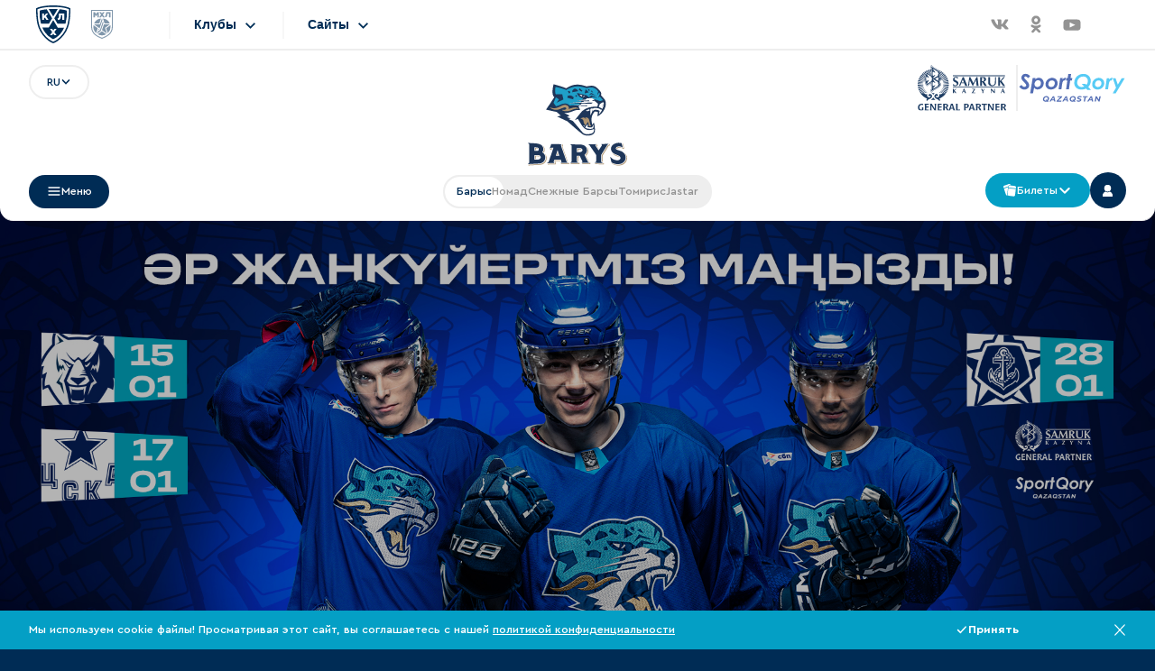

--- FILE ---
content_type: text/html; charset=UTF-8
request_url: https://ru.hcbarys.kz/main/
body_size: 23740
content:
<!DOCTYPE html>
<html lang="ru">
<head>
    <title>Официальный сайт хоккейного клуба «Барыс»</title>
    <meta charset="UTF-8">
    <meta name="viewport" content="width=device-width, initial-scale=1.0">
    <link rel="preload" href="/local/layout/dist/fonts/CeraPro-Bold.woff2" as="font" type="font/woff2" crossorigin>
    <link rel="preload" href="/local/layout/dist/fonts/CeraPro-Medium.woff2" as="font" type="font/woff2" crossorigin>
    <link rel="preload" href="/local/layout/dist/fonts/FalconSportOne.woff2" as="font" type="font/woff2" crossorigin>
    <link rel="icon" type="image/x-icon" href="/local/layout/dist/favicons/favicon.ico">
    <link rel="apple-touch-icon" sizes="180x180" href="/local/layout/dist/favicons/apple-touch-icon.png">
    <link rel="icon" type="image/png" sizes="32x32" href="/local/layout/dist/favicons/favicon-32x32.png">
    <link rel="icon" type="image/png" sizes="16x16" href="/local/layout/dist/favicons/favicon-16x16.png">
    <link rel="manifest" href="/local/layout/dist/favicons/site.webmanifest">
    <link rel="mask-icon" href="/local/layout/dist/favicons/safari-pinned-tab.svg" color="#ffffff">
    <meta name="msapplication-TileColor" content="#e9e9e9">
    <meta name="theme-color" content="#ffffff">
    <meta property="og:locale" content="ru_RU">
    <meta property="og:site_name" content="HC Barys"/>
    <meta property="og:url" content="https://ru.hcbarys.kz/main/">
    <meta property="og:type" content="website"/>
    <meta property="og:title" content="Официальный сайт хоккейного клуба «Барыс»">
    <meta property="og:description" content="Официальный сайт хоккейного клуба «Барыс». Анонсы матчей, новости клуба, календарь и результаты игр, статистика игроков, интервью, фото и видео">
    <meta property="og:image" content="/local/opengraph-image.png" >
    <!-- размеры для изображения лучше указывать-->
    <meta property="og:image:width" content="1280" >
    <meta property="og:image:height" content="704" >
    <!-- чтобы в телеграмме была большая картинка-->
    <meta name="twitter:card" content="summary_large_image" >
    <meta name="twitter:image" content="/local/opengraph-image.png" >
        
    <style>
        .grecaptcha-badge {
            opacity: 0;
        }
    </style>


    <meta http-equiv="Content-Type" content="text/html; charset=UTF-8" />
<meta name="robots" content="index, follow" />
<meta name="description" content="Официальный сайт хоккейного клуба «Барыс». Анонсы матчей, новости клуба, календарь и результаты игр, статистика игроков, интервью, фото и видео" />
<script data-skip-moving="true">(function(w, d, n) {var cl = "bx-core";var ht = d.documentElement;var htc = ht ? ht.className : undefined;if (htc === undefined || htc.indexOf(cl) !== -1){return;}var ua = n.userAgent;if (/(iPad;)|(iPhone;)/i.test(ua)){cl += " bx-ios";}else if (/Windows/i.test(ua)){cl += ' bx-win';}else if (/Macintosh/i.test(ua)){cl += " bx-mac";}else if (/Linux/i.test(ua) && !/Android/i.test(ua)){cl += " bx-linux";}else if (/Android/i.test(ua)){cl += " bx-android";}cl += (/(ipad|iphone|android|mobile|touch)/i.test(ua) ? " bx-touch" : " bx-no-touch");cl += w.devicePixelRatio && w.devicePixelRatio >= 2? " bx-retina": " bx-no-retina";if (/AppleWebKit/.test(ua)){cl += " bx-chrome";}else if (/Opera/.test(ua)){cl += " bx-opera";}else if (/Firefox/.test(ua)){cl += " bx-firefox";}ht.className = htc ? htc + " " + cl : cl;})(window, document, navigator);</script>


<link href="/bitrix/js/ui/design-tokens/dist/ui.design-tokens.min.css?171888166723463" type="text/css" rel="stylesheet"/>
<link href="/bitrix/cache/css/ru/hcbarys/template_b9c13c57217bbbe635be693cf9de369b/template_b9c13c57217bbbe635be693cf9de369b_v1.css?1768815247351734" type="text/css" rel="stylesheet" data-template-style="true"/>
<link href="/bitrix/panel/main/popup.min.css?169054269920774" type="text/css" rel="stylesheet" data-template-style="true"/>







<script type="module" crossorigin src="/local/layout/dist/scripts/index-999ec1b3.js"></script>
<script type="module" crossorigin src="/local/layout/dist/scripts/index-chunk-7127c1b0.js"></script>



</head>
<body class=" loading" >


    <div class="layout  " id="app">
        <suspense>
            <root-component google-captcha-key="6LdcAagoAAAAACS7koXGKWkJQZ7M5RAcA7wVc2Ce">
                                                    <div class="khl-widget">
                        <khl-widget lang="ru"  ></khl-widget>
                    </div>
                    <header class=" m-header--bordered m-header" v-if="viewportUntil('laptop')" v-animate="'fadeInBottom'" v-size-observe="'mobile-header'">
                        <div class="wrapper m-header__wrapper">
        <div class="m-header__actions">
        <button class="m-header__menu menu-btn" @click="openModal('modal-mobile-menu')">
            <svg class="menu-btn__icon" aria-hidden="true">
                <use xlink:href="/local/layout/src/public/img/icons.svg#svg-menu"></use>
            </svg>
        </button>
    </div>
        <a class="m-header__logo" href="/main/" >
        <img class="m-header__logo-image" src="/upload/iblock/7be/a3rnuzybnrxm7juvc4ry0aua6gcv3t7i/logo_dark.svg" alt="" loading="lazy">
    </a>
    <div class="m-header__actions">
                <button class="link" @click="openModal('language-modal')">RU</button>
        <auth-button>
            <template #default="{checkAuth}">
                <button class="round-btn round-btn--dark" :class="[{'round-btn--small': viewportUntil('mobile-xl')}]" @click="checkAuth()">
                    <svg class="round-btn__icon" aria-hidden="true">
                        <use xlink:href="/local/layout/src/public/img/icons.svg#svg-user"></use>
                    </svg>
                </button>
            </template>
        </auth-button>
    </div>
</div>                    </header>
                    <header class="header--bordered header" v-if="!viewportUntil('laptop')">
                        <div class="wrapper header__wrapper">
                            <div class="header__column">
                                <nav class="header__toolbar">
                                    <base-dropdown color-scheme="bordered" >
    <template #default="{dropdownShown}">
        <button class="btn btn--tiny btn--border btn--border-gray " :class="{active: dropdownShown}">
            <span class="btn__text">RU</span>
            <svg class="btn__icon dropdown__icon" aria-hidden="true">
                <use xlink:href="/local/layout/src/public/img/icons.svg#svg-chevron"></use>
            </svg>
        </button>
    </template>
    <template #dropdown>
        <nav class="dropdown__nav">
                        <a class="link link--no-wrap active" href="http://ru.hcbarys.kz/main/">RU</a>
                        <a class="link link--no-wrap " href="http://en.hcbarys.kz/main/">EN</a>
                        <a class="link link--no-wrap " href="http://hcbarys.kz/main/">KZ</a>
                    </nav>
    </template>
</base-dropdown>
                                    <div class="header__hide-pc">
                                        <a class="btn btn--small btn--gray btn--gray-alternate" href="/tickets/vip/">
                                            <svg class="btn__icon" aria-hidden="true">
                                                <use xlink:href="/local/layout/src/public/img/icons.svg#svg-crown"></use>
                                            </svg>
                                            <span class="btn__text">VIP-ложи</span>
                                        </a>
                                    </div>
                                    <div class="header__hide-pc">
                                        <a class="btn btn--small btn--gray" href="/club/partnership/">
                                            <svg class="btn__icon" aria-hidden="true">
                                                <use xlink:href="/local/layout/src/public/img/icons.svg#svg-case"></use>
                                            </svg>
                                            <span class="btn__text">
                                                Стать партнером                                            </span>
                                        </a>
                                    </div>
                                    <!--                                    <a class="winline-link" href="https://winline.kz/?utm_source=hcbarys&utm_medium=site&utm_content=logo_header&utm_campaign=logo" target="_blank" ><img class="winline-link__icon" src="--><!--/img/winline.svg" alt="alt" loading="lazy"></a>-->
                                </nav>
                                <nav class="header__nav">
                                    <button class="header__menu btn btn--dark btn--small" @click="openModal('modal-header-menu')">
                                        <svg class="btn__icon" aria-hidden="true">
                                            <use xlink:href="/local/layout/src/public/img/icons.svg#svg-menu"></use>
                                        </svg>
                                        <span class="btn__text">Меню</span>
                                    </button>
                                    <div class="header__hide-pc">
                                        <div class="header__links">
						<a class="link link--championship" href="/championship/">Чемпионат</a>
    								<a class="link link--team" href="/team/">Команда</a>
    								<a class="link link--media" href="/media/">Медиа</a>
    								<a class="link link--club_compliance" href="/club/compliance/">Комплаенс</a>
    		</div>
                                    </div>
                                </nav>
                            </div>
                            <div class="header__center">
                                <a class="header__logo" href="/main/">
                                    <img class="header__logo-image" src="/upload/iblock/500/x8ou2u0e60ybvpxamypuygj7253ps2e8/barys_dark.svg" alt="alt" loading="lazy">
                                </a>
                                <base-tabs class="header__tabs" color-scheme="backgrounded" v-slot="{colorScheme}">
                                                                                                                <a href="/main/"
                                            class="tab active"
                                            :class="`tab--${colorScheme}`"
                                        >
                                            <span>
                                                Барыс                                            </span>
                                        </a>
                                                                            <a href="/nomad/main/"
                                            class="tab "
                                            :class="`tab--${colorScheme}`"
                                        >
                                            <span>
                                                Номад                                            </span>
                                        </a>
                                                                            <a href="/snezhnye-barsy/main/"
                                            class="tab "
                                            :class="`tab--${colorScheme}`"
                                        >
                                            <span>
                                                Снежные Барсы                                            </span>
                                        </a>
                                                                            <a href="/tomiris/main/"
                                            class="tab "
                                            :class="`tab--${colorScheme}`"
                                        >
                                            <span>
                                                Томирис                                            </span>
                                        </a>
                                                                            <a href="/jastar/main/"
                                            class="tab "
                                            :class="`tab--${colorScheme}`"
                                        >
                                            <span>
                                                Jastar                                            </span>
                                        </a>
                                                                    </base-tabs>
                            </div>
                            <div class="header__column">
                                <div class="header__partners">
                    <a id="bx_3218110189_12997" class="header__partner" href="https://sk.kz/" target="_blank" >
            <img class="header__partner-image" src="/upload/iblock/62f/3woso0bzpkh5r9dvrkt1sz5v8f4pc0hr/samruk.svg" alt="Samruk" loading="lazy" />
        </a>
                    <span class="header__partners-divider"></span>
                <a id="bx_3218110189_12998" class="header__partner" href="https://sportqory.kz/ru" target="_blank" >
            <img class="header__partner-image" src="/upload/iblock/a21/j2nbn4pq01jqf2ansbxyceze7w80id3z/sportqory.svg" alt="Sportquory" loading="lazy" />
        </a>
    </div>
                                <nav class="header__toolbar">
                                    <base-dropdown>
    <template #default="{dropdownShown}">
        <button class="btn btn--small" :class="{active: dropdownShown}">
            <svg class="btn__icon" aria-hidden="true">
                <use xlink:href="/local/layout/src/public/img/icons.svg#svg-tickets"></use>
            </svg>
            <span class="btn__text">Билеты</span>
            <svg class="btn__icon dropdown__icon" aria-hidden="true">
                <use xlink:href="/local/layout/src/public/img/icons.svg#svg-chevron"></use>
            </svg>
        </button>
    </template>
    <template #dropdown>
        <nav class="dropdown__nav">
									<a class="link link--no-wrap link--accent-first link--tickets" href="/tickets/" >
				<svg class="link__icon" aria-hidden="true">
					<use xlink:href="/local/layout/src/public/img/icons.svg#svg-tickets"></use>
				</svg>
				Купить билет			</a>
			    											<a class="link link--no-wrap link--accent-second link--tickets_vip" href="/tickets/vip/" >
				<svg class="link__icon" aria-hidden="true">
					<use xlink:href="/local/layout/src/public/img/icons.svg#svg-crown"></use>
				</svg>
				VIP-ложи			</a>
			    											<span class="dropdown__divider"></span>
			    											<a class="link link--no-wrap link--tickets_subscriptions" href="/tickets/subscriptions/" >Купить абонемент</a>
			    											<a class="link link--no-wrap link--tickets_loyalty-programms" href="/tickets/loyalty-programms/" >Программа лояльности</a>
			    											<a class="link link--no-wrap link--tickets_purchase-rules" href="/tickets/purchase-rules/" >Правила покупки</a>
			    											<a class="link link--no-wrap link--tickets_behavior-rules" href="/tickets/behavior-rules/" >Правила поведения</a>
			    											<a class="link link--no-wrap link--tickets_help" href="/tickets/help/" >Помощь</a>
			    		</nav>
    </template>
</base-dropdown><!--                                    <div class="header__hide-pc">-->
<!--                                        <a class="btn btn--small btn--alternate" href="https://barysfanshop.kz/" target="_blank" >-->
<!--                                            <svg class="btn__icon" aria-hidden="true">-->
<!--                                                <use xlink:href="--><!--/img/icons.svg#svg-shirt"></use>-->
<!--                                            </svg>-->
<!--                                            <span class="btn__text">Barys Store</span>-->
<!--                                        </a>-->
<!--                                    </div>-->
<!--                                    <div class="header__show-pc">-->
<!--                                        <a class="round-btn round-btn--big round-btn--alternate" href="https://barysfanshop.kz/" target="_blank" >-->
<!--                                            <svg class="round-btn__icon" aria-hidden="true">-->
<!--                                                <use xlink:href="--><!--/img/icons.svg#svg-shirt"></use>-->
<!--                                            </svg>-->
<!--                                        </a>-->
<!--                                    </div>-->
                                    <div class="header__hide-pc">
                                        <auth-button>
                                            <template #default="{checkAuth}">
                                                <a class="btn btn--small btn--dark" @click="checkAuth()">
                                                    <span class="btn__text">Личный кабинет</span>
                                                </a>
                                            </template>
                                        </auth-button>

                                    </div>
                                    <div class="header__show-pc">
                                        <auth-button>
                                            <template #default="{checkAuth}">
                                                <a class="round-btn round-btn--big round-btn--dark" @click="checkAuth()">
                                                    <svg class="round-btn__icon" aria-hidden="true">
                                                        <use xlink:href="/local/layout/src/public/img/icons.svg#svg-user"></use>
                                                    </svg>
                                                </a>
                                            </template>
                                        </auth-button>

                                    </div>
                                </nav>
                            </div>
                        </div>
                    </header>
                

                <fixed-header>
                    <template #default>
                        <header class="f-header">
                            <div class="wrapper f-header__wrapper">
                                <nav class="f-header__nav" v-if="viewportUntil('laptop')">
                                    <button class="f-header__mobile-menu menu-btn" @click="openModal('modal-mobile-menu')">
                                        <svg class="menu-btn__icon" aria-hidden="true">
                                            <use xlink:href="/local/layout/src/public/img/icons.svg#svg-menu"></use>
                                        </svg>
                                    </button>
                                </nav>
                                <a class="f-header__logo" href="/main/">
                                    <img class="f-header__logo-image" src="/upload/iblock/500/x8ou2u0e60ybvpxamypuygj7253ps2e8/barys_dark.svg" alt="alt" loading="lazy">
                                </a>
                                <nav class="f-header__toolbar">
                                    <base-dropdown class="f-header__tickets">
                                        <template #default="{dropdownShown}">
                                            <button class="btn btn--small" :class="{active: dropdownShown}">
                                                <svg class="btn__icon" aria-hidden="true">
                                                    <use xlink:href="/local/layout/src/public/img/icons.svg#svg-tickets"></use>
                                                </svg>
                                                <span class="btn__text">Билеты</span>
                                                <svg class="btn__icon dropdown__icon" aria-hidden="true">
                                                    <use xlink:href="/local/layout/src/public/img/icons.svg#svg-chevron"></use>
                                                </svg>
                                            </button>
                                        </template>
                                        <template #dropdown>
                                            <nav class="dropdown__nav">
									<a class="link link--no-wrap link--accent-first link--tickets" href="/tickets/" >
				<svg class="link__icon" aria-hidden="true">
					<use xlink:href="/local/layout/src/public/img/icons.svg#svg-tickets"></use>
				</svg>
				Купить билет			</a>
			    											<a class="link link--no-wrap link--accent-second link--tickets_vip" href="/tickets/vip/" >
				<svg class="link__icon" aria-hidden="true">
					<use xlink:href="/local/layout/src/public/img/icons.svg#svg-crown"></use>
				</svg>
				VIP-ложи			</a>
			    											<span class="dropdown__divider"></span>
			    											<a class="link link--no-wrap link--tickets_subscriptions" href="/tickets/subscriptions/" >Купить абонемент</a>
			    											<a class="link link--no-wrap link--tickets_loyalty-programms" href="/tickets/loyalty-programms/" >Программа лояльности</a>
			    											<a class="link link--no-wrap link--tickets_purchase-rules" href="/tickets/purchase-rules/" >Правила покупки</a>
			    											<a class="link link--no-wrap link--tickets_behavior-rules" href="/tickets/behavior-rules/" >Правила поведения</a>
			    											<a class="link link--no-wrap link--tickets_help" href="/tickets/help/" >Помощь</a>
			    		</nav>
                                        </template>
                                    </base-dropdown>
<!--                                    <a class="f-header__store btn btn--small btn--alternate" href="https://barysfanshop.kz/" target="_blank" >-->
<!--                                        <svg class="btn__icon" aria-hidden="true">-->
<!--                                            <use xlink:href="--><!--/img/icons.svg#svg-shirt"></use>-->
<!--                                        </svg>-->
<!--                                        <span class="btn__text">Barys Store</span>-->
<!--                                    </a>-->
                                    <auth-button>
                                        <template #default="{checkAuth}">
                                            <button class="f-header__lc btn btn--small btn--dark" @click="checkAuth()">
                                                <span class="btn__text">Личный кабинет</span>
                                            </button>
                                            <button class="f-header__mobile-lc round-btn round-btn--dark" @click="checkAuth()" :class="[{'round-btn--small': viewportUntil('mobile-xl')}, {'round-btn--big': !viewportUntil('laptop')}]">
                                                <svg class="round-btn__icon" aria-hidden="true">
                                                    <use xlink:href="/local/layout/src/public/img/icons.svg#svg-user"></use>
                                                </svg>
                                            </button>
                                        </template>
                                    </auth-button>

                                </nav>
                            </div>
                        </header>
                    </template>
                </fixed-header>
                <main class="page ">
                                                            <section class="page-section page-section--l main-screen">
    <div class="main-screen__wrapper">
        <div class="main-screen__banner">
            <base-banner full-screen>
    <template #default>
                                <div id="bx_651765591_19865" class="swiper-slide bb-slide bb-slide--news">
                <div class="bb-slide__bg">
                    <picture>
                        <source srcset="/upload/iblock/691/dm4z016pdgxfjp45mpqtr8d9lcje0yj7/2026_01_Barys_390kh720.jpg" media="(max-width: 480px)">
                        <img class="bb-slide__image" src="/upload/iblock/c11/l3nw0szh14hu5mh0esgctauk0anmgh49/2026_01_Barys_1920_800.jpg" alt="alt" loading="lazy" />
                    </picture>
                </div>
                <div class="wrapper bb-slide__body">
                                        <div class="bb-slide__center">
                        <div class="bb-slide__content">
                            
                        </div>
                                            </div>
                                    </div>
                                <a class="block-link" href="/tickets/" ></a>
                            </div>
            </template>
</base-banner>
        </div>
        <div class="wrapper">
	<div class="main-screen__announces">
		<running-strokes-template>
						<article class="main-announce main-screen__announce">
				<div class="main-announce__wrapper">
					<div class="main-announce__top">
						<div class="tag tag--gray main-announce__tag">
							Следующий матч						</div>
						<div class="main-announce__info">
							<p class="main-announce__title">КХЛ- Регулярный чемпионат</p>
							<article class="bet-partner main-announce__partner">
															</article>
						</div>
						<a class="link link--bold main-announce__link" href="/championship/matches/69051/">
							Перейти к матчу							<svg class="link__icon" aria-hidden="true">
								<use xlink:href="/local/layout/dist/img/icons.svg#svg-arrow-right"></use>
							</svg>
						</a>
					</div>
					<div class="main-announce__center">
						<article class="match-announce    match-announce--main">
							<div class="match-announce__wrapper">
								<div class="match-announce__column">
									<div class="ma-team">
										<div class="ma-team__logo">
																						<img class="ma-team__logo-image" src="/upload/uf/320/lpzdbgxbz4xo0hoxkkrjuwtqbp3jmwzd/200.png" alt="ЦСКА" loading="lazy">
																					</div>
										<span class="ma-team__name text-running">
										<span>ЦСКА</span>
									</span>
										<span class="ma-team__city">Москва</span>
									</div>
								</div>
								<div class="match-announce__divider"></div>
								<div class="match-announce__column match-announce__column--center">
									
									<time class="ma-date" datetime="2026-01-22T21:30:00+05:00">
										<span class="ma-date__date">22.01</span>
										<span class="ma-date__time desktop">
																<span class="ma-date__time-day">Четверг</span>
																<span> 21:30</span>
															</span>
										<span class="ma-date__time mobile">Чт 21:30</span>
									</time>
																	</div>
								<div class="match-announce__divider"></div>
								<div class="match-announce__column">
									<div class="ma-team">
										<div class="ma-team__logo">
																						<img class="ma-team__logo-image" src="/upload/uf/928/e15lvw3d7e58uk29d8p9dsvl1z79u1eb/200.png" alt="Барыс" loading="lazy">
																					</div>
										<span class="ma-team__name text-running">
										<span>Барыс</span>
									</span>
										<span class="ma-team__city">Астана</span>
									</div>
								</div>
							</div>
						</article>
					</div>
									</div>
				<a class="block-link" href="/championship/matches/69051/"></a>
			</article>
									<article class="main-announce main-announce--dark main-screen__announce" v-animate="'fadeInUp'">
				<div class="main-announce__wrapper">
					<div class="main-announce__top">
						<div class="tag tag--dark main-announce__tag">Предыдущий матч</div>
						<div class="main-announce__info">
							<p class="main-announce__title">КХЛ- Регулярный чемпионат								<span class="main-announce__subtitle">20 янв 2026</span>
							</p>
						</div>
						<a class="link link--light link--bold main-announce__link" href="/championship/matches/69044/">
							Перейти к матчу							<svg class="link__icon" aria-hidden="true">
								<use xlink:href="/local/layout/dist/img/icons.svg#svg-arrow-right"></use>
							</svg>
						</a>
					</div>
					<div class="main-announce__center">
						<article class="match-announce    match-announce--main">
							<div class="match-announce__wrapper">
								<div class="match-announce__column">
									<div class="ma-team">
										<div class="ma-team__logo">
																						<img class="ma-team__logo-image" src="/upload/uf/34a/rae6mt82c6uqzdujmoy1wkzg80yq5o55/200.png" alt="Лада" loading="lazy">
																					</div>
										<span class="ma-team__name text-running">
										<span>Лада</span>
									</span>
										<span class="ma-team__city">Тольятти</span>
									</div>
								</div>
								<div class="match-announce__divider"></div>
								<div class="match-announce__column match-announce__column--center">
									<div class="ma-score">
										<span class="ma-score__value">2</span>
										<svg class="ma-score__divider" aria-hidden="true">
											<use xlink:href="/local/layout/dist/img/icons.svg#svg-wind"></use>
										</svg>
										<span class="ma-score__value">0</span>
									</div>
																		<div class="ma-periods">
																				<span class="ma-periods__value">
                                                    0:0                                                </span>
																				<span class="ma-periods__value">
                                                    0:0                                                </span>
																				<span class="ma-periods__value">
                                                    2:0                                                </span>
																			</div>
																										</div>
								<div class="match-announce__divider"></div>
								<div class="match-announce__column">
									<div class="ma-team">
										<div class="ma-team__logo">
																						<img class="ma-team__logo-image" src="/upload/uf/928/e15lvw3d7e58uk29d8p9dsvl1z79u1eb/200.png" alt="Барыс" loading="lazy">
																					</div>
										<span class="ma-team__name text-running">
										<span>Барыс</span>
									</span>
										<span class="ma-team__city">Астана</span>
									</div>
								</div>
							</div>
						</article>
					</div>
					<div class="main-announce__bottom">
						<!--						<div class="main-announce__links">-->
						<!--							<a class="link link--light" href="#">--><!--</a>-->
						<!--							<a class="link link--light" href="#">--><!--</a>-->
						<!--							<a class="link link--light" href="#">--><!--</a>-->
						<!--							<a class="link link--light" href="#">--><!--</a>-->
						<!--						</div>-->
						<div class="main-announce__mobile-link">
							<a class="link link--light link--bold" href="/championship/matches/69044/">Перейти к матчу								<svg class="link__icon" aria-hidden="true">
									<use xlink:href="/local/layout/dist/img/icons.svg#svg-arrow-right"></use>
								</svg>
							</a>
						</div>
					</div>
				</div>
				<a class="block-link" href="/championship/matches/69044/"></a>
			</article>
					</running-strokes-template>
	</div>
</div>
    </div>
</section>

<section class="page-section main-leaders">
	<div class="wrapper main-leaders__wrapper">
		<article class="section-title section-title--centered main-leaders__title" v-animate="'fadeInUp'">
			<div class="section-title__wrapper">
				<div class="section-title__content">
					<h2 class="section-title__title">Лидеры команды</h2>
				</div>
			</div>
		</article>
		<div class="main-leaders__list">
            				<div class="main-leaders__group" v-animate="'fadeInUp'">
					<span class="main-leaders__group-title">Бомбардиры</span>
					<leaders-slider class="main-leaders__cards">
						<template #default>
                                                            <div class="swiper-slide ls-slide">
                                    <div class="ls-slide__top">
                                        <div class="ls-slide__player">
                                            <span class="ls-slide__player-number">88</span>
                                            <h4 class="ls-slide__player-name">МАЙКЛ ВЕККЬОНЕ</h4>
                                        </div>
                                    </div>
                                    <div class="ls-slide__picture">
                                                                                    <img class="ls-slide__image" src="/upload/resize_cache/iblock/c7c/1m1f7rv8bpf2n8aaov0e7fonl1nry5za/498_623_1/Vecchione.png" alt="МАЙКЛ ВЕККЬОНЕ" loading="lazy">
                                                                            </div>
                                    <ul class="ls-slide__scores">
                                        <li class="ls-slide__score">
                                            <span class="ls-slide__score-title">Очков</span><span class="ls-slide__score-value">30</span>
                                        </li>
                                    </ul>
                                    <a class="block-link" href="/team/maykl-vekkone/"></a>
                                </div>
                                                            <div class="swiper-slide ls-slide">
                                    <div class="ls-slide__top">
                                        <div class="ls-slide__player">
                                            <span class="ls-slide__player-number">44</span>
                                            <h4 class="ls-slide__player-name">РАЙЛИ УОЛШ</h4>
                                        </div>
                                    </div>
                                    <div class="ls-slide__picture">
                                                                                    <img class="ls-slide__image" src="/upload/resize_cache/iblock/2c2/02n8ruge07ngako2ukyjxi360i3c0qsx/498_623_1/Walsh.png" alt="РАЙЛИ УОЛШ" loading="lazy">
                                                                            </div>
                                    <ul class="ls-slide__scores">
                                        <li class="ls-slide__score">
                                            <span class="ls-slide__score-title">Очков</span><span class="ls-slide__score-value">29</span>
                                        </li>
                                    </ul>
                                    <a class="block-link" href="/team/rayli-uolsh/"></a>
                                </div>
                                                            <div class="swiper-slide ls-slide">
                                    <div class="ls-slide__top">
                                        <div class="ls-slide__player">
                                            <span class="ls-slide__player-number">11</span>
                                            <h4 class="ls-slide__player-name">МЭЙСОН МОРЕЛЛИ</h4>
                                        </div>
                                    </div>
                                    <div class="ls-slide__picture">
                                                                                    <img class="ls-slide__image" src="/upload/resize_cache/iblock/7fa/ym7qz1lm2jifmis20rlwl2xa231tvpic/498_623_1/Morelli.png" alt="МЭЙСОН МОРЕЛЛИ" loading="lazy">
                                                                            </div>
                                    <ul class="ls-slide__scores">
                                        <li class="ls-slide__score">
                                            <span class="ls-slide__score-title">Очков</span><span class="ls-slide__score-value">27</span>
                                        </li>
                                    </ul>
                                    <a class="block-link" href="/team/meyson-morelli/"></a>
                                </div>
                                                            <div class="swiper-slide ls-slide">
                                    <div class="ls-slide__top">
                                        <div class="ls-slide__player">
                                            <span class="ls-slide__player-number">13</span>
                                            <h4 class="ls-slide__player-name">ДИНМУХАМЕД КАЙЫРЖАН</h4>
                                        </div>
                                    </div>
                                    <div class="ls-slide__picture">
                                                                                    <img class="ls-slide__image" src="/upload/resize_cache/iblock/739/kj6ar41p687a40yyhazdl3drrhqkt1j3/498_623_1/Kaiyrzhan.png" alt="ДИНМУХАМЕД КАЙЫРЖАН" loading="lazy">
                                                                            </div>
                                    <ul class="ls-slide__scores">
                                        <li class="ls-slide__score">
                                            <span class="ls-slide__score-title">Очков</span><span class="ls-slide__score-value">18</span>
                                        </li>
                                    </ul>
                                    <a class="block-link" href="/team/dinmukhamed-kayyrzhan/"></a>
                                </div>
                                                            <div class="swiper-slide ls-slide">
                                    <div class="ls-slide__top">
                                        <div class="ls-slide__player">
                                            <span class="ls-slide__player-number">2</span>
                                            <h4 class="ls-slide__player-name">ДЖЕЙК МАССИ</h4>
                                        </div>
                                    </div>
                                    <div class="ls-slide__picture">
                                                                                    <img class="ls-slide__image" src="/upload/resize_cache/iblock/766/obpoj7ke4wrn8iisujwgnob9h39h3ho0/498_623_1/Massi.png" alt="ДЖЕЙК МАССИ" loading="lazy">
                                                                            </div>
                                    <ul class="ls-slide__scores">
                                        <li class="ls-slide__score">
                                            <span class="ls-slide__score-title">Очков</span><span class="ls-slide__score-value">17</span>
                                        </li>
                                    </ul>
                                    <a class="block-link" href="/team/dzheyk-massi/"></a>
                                </div>
                            						</template>
					</leaders-slider>
				</div>
                                        <div class="main-leaders__group" v-animate="'fadeInUp'">
                    <span class="main-leaders__group-title">Снайперы</span>
                    <leaders-slider class="main-leaders__cards">
                        <template #default>
                                                            <div class="swiper-slide ls-slide">
                                    <div class="ls-slide__top">
                                        <div class="ls-slide__player">
                                            <span class="ls-slide__player-number">88</span>
                                            <h4 class="ls-slide__player-name">МАЙКЛ ВЕККЬОНЕ</h4>
                                        </div>
                                    </div>
                                    <div class="ls-slide__picture">
                                                                                    <img class="ls-slide__image" src="/upload/resize_cache/iblock/c7c/1m1f7rv8bpf2n8aaov0e7fonl1nry5za/498_623_1/Vecchione.png" alt="МАЙКЛ ВЕККЬОНЕ" loading="lazy">
                                                                            </div>
                                    <ul class="ls-slide__scores">
                                        <li class="ls-slide__score">
                                            <span class="ls-slide__score-title">Голов</span><span class="ls-slide__score-value">12</span>
                                        </li>
                                    </ul>
                                    <a class="block-link" href="/team/maykl-vekkone/"></a>
                                </div>
                                                            <div class="swiper-slide ls-slide">
                                    <div class="ls-slide__top">
                                        <div class="ls-slide__player">
                                            <span class="ls-slide__player-number">70</span>
                                            <h4 class="ls-slide__player-name">СЕМЁН СИМОНОВ</h4>
                                        </div>
                                    </div>
                                    <div class="ls-slide__picture">
                                                                                    <img class="ls-slide__image" src="/upload/resize_cache/iblock/307/ut6ekslciqcu1xmdeyp9zgtotovztbyl/498_623_1/Simonov_.png" alt="СЕМЁН СИМОНОВ" loading="lazy">
                                                                            </div>
                                    <ul class="ls-slide__scores">
                                        <li class="ls-slide__score">
                                            <span class="ls-slide__score-title">Голов</span><span class="ls-slide__score-value">9</span>
                                        </li>
                                    </ul>
                                    <a class="block-link" href="/team/semyen-simonov6835/"></a>
                                </div>
                                                            <div class="swiper-slide ls-slide">
                                    <div class="ls-slide__top">
                                        <div class="ls-slide__player">
                                            <span class="ls-slide__player-number">9</span>
                                            <h4 class="ls-slide__player-name">ТАЙС ТОМПСОН</h4>
                                        </div>
                                    </div>
                                    <div class="ls-slide__picture">
                                                                                    <img class="ls-slide__image" src="/upload/resize_cache/iblock/126/hn0f3x26izn1pkwnrklkpllyw0bvyk9x/498_623_1/Thompson.png" alt="ТАЙС ТОМПСОН" loading="lazy">
                                                                            </div>
                                    <ul class="ls-slide__scores">
                                        <li class="ls-slide__score">
                                            <span class="ls-slide__score-title">Голов</span><span class="ls-slide__score-value">9</span>
                                        </li>
                                    </ul>
                                    <a class="block-link" href="/team/tays-tompson/"></a>
                                </div>
                                                            <div class="swiper-slide ls-slide">
                                    <div class="ls-slide__top">
                                        <div class="ls-slide__player">
                                            <span class="ls-slide__player-number">11</span>
                                            <h4 class="ls-slide__player-name">МЭЙСОН МОРЕЛЛИ</h4>
                                        </div>
                                    </div>
                                    <div class="ls-slide__picture">
                                                                                    <img class="ls-slide__image" src="/upload/resize_cache/iblock/7fa/ym7qz1lm2jifmis20rlwl2xa231tvpic/498_623_1/Morelli.png" alt="МЭЙСОН МОРЕЛЛИ" loading="lazy">
                                                                            </div>
                                    <ul class="ls-slide__scores">
                                        <li class="ls-slide__score">
                                            <span class="ls-slide__score-title">Голов</span><span class="ls-slide__score-value">9</span>
                                        </li>
                                    </ul>
                                    <a class="block-link" href="/team/meyson-morelli/"></a>
                                </div>
                                                            <div class="swiper-slide ls-slide">
                                    <div class="ls-slide__top">
                                        <div class="ls-slide__player">
                                            <span class="ls-slide__player-number">44</span>
                                            <h4 class="ls-slide__player-name">РАЙЛИ УОЛШ</h4>
                                        </div>
                                    </div>
                                    <div class="ls-slide__picture">
                                                                                    <img class="ls-slide__image" src="/upload/resize_cache/iblock/2c2/02n8ruge07ngako2ukyjxi360i3c0qsx/498_623_1/Walsh.png" alt="РАЙЛИ УОЛШ" loading="lazy">
                                                                            </div>
                                    <ul class="ls-slide__scores">
                                        <li class="ls-slide__score">
                                            <span class="ls-slide__score-title">Голов</span><span class="ls-slide__score-value">9</span>
                                        </li>
                                    </ul>
                                    <a class="block-link" href="/team/rayli-uolsh/"></a>
                                </div>
                                                    </template>
                    </leaders-slider>
                </div>
                        				<div class="main-leaders__group" v-animate="'fadeInUp'">
					<span class="main-leaders__group-title">Ассистенты</span>
					<leaders-slider class="main-leaders__cards">
						<template #default>
                            								<div class="swiper-slide ls-slide">
									<div class="ls-slide__top">
										<div class="ls-slide__player">
											<span class="ls-slide__player-number">44</span>
											<h4 class="ls-slide__player-name">РАЙЛИ УОЛШ</h4>
										</div>
									</div>
									<div class="ls-slide__picture">
                                        											<img class="ls-slide__image" src="/upload/resize_cache/iblock/2c2/02n8ruge07ngako2ukyjxi360i3c0qsx/498_623_1/Walsh.png" alt="РАЙЛИ УОЛШ" loading="lazy">
                                        									</div>
									<ul class="ls-slide__scores">
										<li class="ls-slide__score">
											<span class="ls-slide__score-title">Передач</span><span class="ls-slide__score-value">20</span>
										</li>
									</ul>
                                    <a class="block-link" href="/team/rayli-uolsh/"></a>
								</div>
                            								<div class="swiper-slide ls-slide">
									<div class="ls-slide__top">
										<div class="ls-slide__player">
											<span class="ls-slide__player-number">88</span>
											<h4 class="ls-slide__player-name">МАЙКЛ ВЕККЬОНЕ</h4>
										</div>
									</div>
									<div class="ls-slide__picture">
                                        											<img class="ls-slide__image" src="/upload/resize_cache/iblock/c7c/1m1f7rv8bpf2n8aaov0e7fonl1nry5za/498_623_1/Vecchione.png" alt="МАЙКЛ ВЕККЬОНЕ" loading="lazy">
                                        									</div>
									<ul class="ls-slide__scores">
										<li class="ls-slide__score">
											<span class="ls-slide__score-title">Передач</span><span class="ls-slide__score-value">18</span>
										</li>
									</ul>
                                    <a class="block-link" href="/team/maykl-vekkone/"></a>
								</div>
                            								<div class="swiper-slide ls-slide">
									<div class="ls-slide__top">
										<div class="ls-slide__player">
											<span class="ls-slide__player-number">11</span>
											<h4 class="ls-slide__player-name">МЭЙСОН МОРЕЛЛИ</h4>
										</div>
									</div>
									<div class="ls-slide__picture">
                                        											<img class="ls-slide__image" src="/upload/resize_cache/iblock/7fa/ym7qz1lm2jifmis20rlwl2xa231tvpic/498_623_1/Morelli.png" alt="МЭЙСОН МОРЕЛЛИ" loading="lazy">
                                        									</div>
									<ul class="ls-slide__scores">
										<li class="ls-slide__score">
											<span class="ls-slide__score-title">Передач</span><span class="ls-slide__score-value">18</span>
										</li>
									</ul>
                                    <a class="block-link" href="/team/meyson-morelli/"></a>
								</div>
                            								<div class="swiper-slide ls-slide">
									<div class="ls-slide__top">
										<div class="ls-slide__player">
											<span class="ls-slide__player-number">13</span>
											<h4 class="ls-slide__player-name">ДИНМУХАМЕД КАЙЫРЖАН</h4>
										</div>
									</div>
									<div class="ls-slide__picture">
                                        											<img class="ls-slide__image" src="/upload/resize_cache/iblock/739/kj6ar41p687a40yyhazdl3drrhqkt1j3/498_623_1/Kaiyrzhan.png" alt="ДИНМУХАМЕД КАЙЫРЖАН" loading="lazy">
                                        									</div>
									<ul class="ls-slide__scores">
										<li class="ls-slide__score">
											<span class="ls-slide__score-title">Передач</span><span class="ls-slide__score-value">11</span>
										</li>
									</ul>
                                    <a class="block-link" href="/team/dinmukhamed-kayyrzhan/"></a>
								</div>
                            								<div class="swiper-slide ls-slide">
									<div class="ls-slide__top">
										<div class="ls-slide__player">
											<span class="ls-slide__player-number">17</span>
											<h4 class="ls-slide__player-name">АЛИХАН ОМИРБЕКОВ</h4>
										</div>
									</div>
									<div class="ls-slide__picture">
                                        											<img class="ls-slide__image" src="/upload/resize_cache/iblock/54f/pahqfue48nmuz0j4p3aif8wp5zg062tz/498_623_1/Omirbekov_.png" alt="АЛИХАН ОМИРБЕКОВ" loading="lazy">
                                        									</div>
									<ul class="ls-slide__scores">
										<li class="ls-slide__score">
											<span class="ls-slide__score-title">Передач</span><span class="ls-slide__score-value">10</span>
										</li>
									</ul>
                                    <a class="block-link" href="/team/alikhan-omirbekov/"></a>
								</div>
                            						</template>
					</leaders-slider>
				</div>
            		</div>
	</div>
</section>

<section-stretch>
    <template #default>
        <section class="page-section page-section--bg page-section--bg-white" id="media">
            <div class="wrapper">
                <article class="section-title section-title--bordered">
                    <div class="section-title__wrapper">
                        <div class="section-title__content">
                            <h2 class="section-title__title">
                                                                актуальное о&nbsp;команде
                                                            </h2>
                        </div>
                        <div class="section-title__controls">
                            <a class="btn" href="/media/">
                                <span class="btn__text">
                                                                        Больше актуального
                                                                    </span>
                                <svg class="btn__icon" aria-hidden="true">
                                    <use xlink:href="/local/layout/dist/img/icons.svg#svg-arrow-right"></use>
                                </svg>
                            </a>
                        </div>
                    </div>
                </article>
                <section class="main-media">
    <base-gallery gallery-id="main-media-gallery">
        <template #default>
            <div class="main-media__wrapper">
                                    <div id="bx_1373509569_20183" class="media-item main-media__item main-media__item--l">
                        <div class="media-item__preview image-preview " >
                                                        <div class="image-preview__wrapper">
                                                                    <img class="image-preview__image" src="/upload/resize_cache/iblock/5ad/q85quymx3ruc7r11e4tm4h742sxa6smn/1220_1200_1/IMG_5275.jpg" alt="new-preview" loading="lazy">
                                                            </div>
                                                        <div class="media-item__tags">
                                                                                                                                    <div class="tag tag--white">Барыс</div>
                                                            </div>
                                                        <a class="media-item__link" href="/media/news/mikhail-kravets-raz-uzh-ne-idyet-shayba-sokhranit-nado-vot-eti-0-0/" ></a>
                                                    </div>
                        <div class="media-item__content">
                            <h3 class="media-item__title">Михаил Кравец: «Раз уж не идёт шайба, сохранить надо вот эти 0:0»</h3>
                            <time class="media-item__date" datetime="21.01.2026">21 января</time>
                                                        <a class="media-item__link" href="/media/news/mikhail-kravets-raz-uzh-ne-idyet-shayba-sokhranit-nado-vot-eti-0-0/" ></a>
                                                    </div>
                    </div>
                                    <div id="bx_1373509569_20182" class="media-item main-media__item main-media__item--m">
                        <div class="media-item__preview image-preview " >
                                                        <div class="image-preview__wrapper">
                                                                    <img class="image-preview__image" src="/upload/resize_cache/iblock/664/26gwis1k0v8i96ftvcoh8a11qqnths5u/1220_1200_1/IMG_5139.jpg" alt="new-preview" loading="lazy">
                                                            </div>
                                                        <div class="media-item__tags">
                                                                                                                                    <div class="tag tag--white">Барыс</div>
                                                            </div>
                                                        <a class="media-item__link" href="/media/news/barys-upustil-vozmozhnost-vernutsya-v-vosmyerku/" ></a>
                                                    </div>
                        <div class="media-item__content">
                            <h3 class="media-item__title">Барыс упустил возможность вернуться в восьмёрку</h3>
                            <time class="media-item__date" datetime="20.01.2026">20 января</time>
                                                        <a class="media-item__link" href="/media/news/barys-upustil-vozmozhnost-vernutsya-v-vosmyerku/" ></a>
                                                    </div>
                    </div>
                                    <div id="bx_1373509569_20181" class="media-item main-media__item main-media__item--m">
                        <div class="media-item__preview image-preview " >
                                                        <div class="image-preview__wrapper">
                                                                    <img class="image-preview__image" src="/upload/resize_cache/iblock/8b4/yp7g7n12hvq9g05ufl46cr32hs6xpz1i/1220_1200_1/IMG_5198-c.jpg" alt="new-preview" loading="lazy">
                                                            </div>
                                                        <div class="media-item__tags">
                                                                    <div class="tag">
                                        <svg class="tag__icon" aria-hidden="true">
                                            <use xlink:href="/local/layout/src/public/img/icons.svg#svg-photo"></use>
                                        </svg>
                                        8 фото                                    </div>
                                                                                                                                    <div class="tag tag--white">Барыс</div>
                                                            </div>
                                                        <a class="media-item__link" href="/media/photo/lada-barys-200126/" ></a>
                                                    </div>
                        <div class="media-item__content">
                            <h3 class="media-item__title">Лада - Барыс</h3>
                            <time class="media-item__date" datetime="20.01.2026">20 января</time>
                                                        <a class="media-item__link" href="/media/photo/lada-barys-200126/" ></a>
                                                    </div>
                    </div>
                                    <div id="bx_1373509569_20168" class="media-item main-media__item main-media__item--s">
                        <div class="media-item__preview image-preview " >
                                                        <div class="image-preview__wrapper">
                                                                    <img class="image-preview__image" src="/upload/iblock/b6e/euae0ovvm8rb35lae7y8e5709pg63mjn/matchday-web-_6_.jpg" alt="new-preview" loading="lazy">
                                                            </div>
                                                        <div class="media-item__tags">
                                                                                                                                    <div class="tag tag--white">Барыс</div>
                                                            </div>
                                                        <a class="media-item__link" href="/media/news/pered-matchem-lada-barys20012026/" ></a>
                                                    </div>
                        <div class="media-item__content">
                            <h3 class="media-item__title">Перед матчем Лада – Барыс</h3>
                            <time class="media-item__date" datetime="20.01.2026">20 января</time>
                                                        <a class="media-item__link" href="/media/news/pered-matchem-lada-barys20012026/" ></a>
                                                    </div>
                    </div>
                                    <div id="bx_1373509569_20167" class="media-item main-media__item main-media__item--s">
                        <div class="media-item__preview image-preview " >
                                                        <div class="image-preview__wrapper">
                                                                    <img class="image-preview__image" src="/upload/resize_cache/iblock/f76/ldcc6olh6cw2qpq3oq446cl2ygxzxtgh/1220_1200_1/55.jpg" alt="new-preview" loading="lazy">
                                                            </div>
                                                        <div class="media-item__tags">
                                                                                                                                    <div class="tag tag--white">Барыс</div>
                                                            </div>
                                                        <a class="media-item__link" href="/media/news/sostav-barysa-na-vyezd19012026/" ></a>
                                                    </div>
                        <div class="media-item__content">
                            <h3 class="media-item__title">Состав Барыса на выезд</h3>
                            <time class="media-item__date" datetime="19.01.2026">19 января</time>
                                                        <a class="media-item__link" href="/media/news/sostav-barysa-na-vyezd19012026/" ></a>
                                                    </div>
                    </div>
                                    <div id="bx_1373509569_20162" class="media-item main-media__item main-media__item--s">
                        <div class="media-item__preview image-preview " >
                                                        <div class="image-preview__wrapper">
                                                                    <img class="image-preview__image" src="/upload/resize_cache/iblock/7fa/2plp1vkjl8q8f0wms149nab809266fep/1220_1200_1/777.jpg" alt="new-preview" loading="lazy">
                                                            </div>
                                                        <div class="media-item__tags">
                                                                                                                                    <div class="tag tag--white">Барыс</div>
                                                            </div>
                                                        <a class="media-item__link" href="/media/news/tamirlan-gaytamirov-napravlen-v-nomad/" ></a>
                                                    </div>
                        <div class="media-item__content">
                            <h3 class="media-item__title">Тамирлан Гайтамиров направлен в Номад</h3>
                            <time class="media-item__date" datetime="18.01.2026">18 января</time>
                                                        <a class="media-item__link" href="/media/news/tamirlan-gaytamirov-napravlen-v-nomad/" ></a>
                                                    </div>
                    </div>
                            </div>
        </template>
    </base-gallery>
</section>
            </div>
        </section>
    </template>
</section-stretch>


<section-stretch>
    <template #default>
        <section class="page-section page-section--bg page-section--bg-alternate store" id="media">
            <div class="wrapper store__wrapper">
                <article class="section-title section-title--bordered store__title">
                    <div class="section-title__wrapper">
                        <div class="section-title__content">
                            <h2 class="section-title__title">barys store</h2>
                        </div>
<!--                        <div class="section-title__controls">-->
<!--                            <a class="btn btn--revert" href="https://barysfanshop.kz/" target="_blank" >-->
<!--                                <span class="btn__text">-->
<!--                                    --><!--                                    Go to store-->
<!--                                    --><!--                                    Дүкенге өту-->
<!--                                    --><!--                                    Перейти в магазин-->
<!--                                    --><!--                                </span>-->
<!--                                <svg class="btn__icon" aria-hidden="true">-->
<!--                                    <use xlink:href="--><!--/img/icons.svg#svg-arrow-diagonal-sm"></use>-->
<!--                                </svg>-->
<!--                            </a>-->
<!--                        </div>-->
                    </div>
                </article>

                
<store-slider class="store__slider">
    <template #default>
                    <div id="bx_3485106786_18979" class="swiper-slide ss-slide">
                <div class="ss-slide__picture">
                    <img class="ss-slide__image" src="/upload/resize_cache/iblock/cd6/pbjvf5ctebkusfk1kr7ms02x10kdvzao/480_480_1/Brelok-2.png" alt="Брелок-подвеска" loading="lazy" />
                </div>
                <span class="ss-slide__name">Брелок-подвеска</span>
            </div>
                    <div id="bx_3485106786_18978" class="swiper-slide ss-slide">
                <div class="ss-slide__picture">
                    <img class="ss-slide__image" src="/upload/resize_cache/iblock/610/x8opf1ynu7x9womezgpz1dfbobqngu1w/480_480_1/Kepka-chernaya.png" alt="Бейсболка черная" loading="lazy" />
                </div>
                <span class="ss-slide__name">Бейсболка черная</span>
            </div>
                    <div id="bx_3485106786_18982" class="swiper-slide ss-slide">
                <div class="ss-slide__picture">
                    <img class="ss-slide__image" src="/upload/resize_cache/iblock/974/u7ep1ayjumihdnbp1kjvvthdel3ft8uf/480_480_1/SHoper.png" alt="Сумка" loading="lazy" />
                </div>
                <span class="ss-slide__name">Сумка</span>
            </div>
                    <div id="bx_3485106786_18981" class="swiper-slide ss-slide">
                <div class="ss-slide__picture">
                    <img class="ss-slide__image" src="/upload/resize_cache/iblock/7a3/a5ttaycruc6zn9ikj80kysc3z1el7z02/480_480_1/Pole.png" alt="ПОДУШКА" loading="lazy" />
                </div>
                <span class="ss-slide__name">ПОДУШКА</span>
            </div>
                    <div id="bx_3485106786_18980" class="swiper-slide ss-slide">
                <div class="ss-slide__picture">
                    <img class="ss-slide__image" src="/upload/resize_cache/iblock/ef2/s304aad4zcr1ldq8pivlqq137qadf4vr/480_480_1/Podushka2.png" alt="ПОДУШКА" loading="lazy" />
                </div>
                <span class="ss-slide__name">ПОДУШКА</span>
            </div>
                    <div id="bx_3485106786_16012" class="swiper-slide ss-slide">
                <div class="ss-slide__picture">
                    <img class="ss-slide__image" src="/upload/resize_cache/iblock/ab9/oz677hbnj6sfehrk2pmgyh283eekb61v/480_480_1/Sumka-dlya-obuvi.png" alt="Сумка" loading="lazy" />
                </div>
                <span class="ss-slide__name">Сумка</span>
            </div>
                    <div id="bx_3485106786_16009" class="swiper-slide ss-slide">
                <div class="ss-slide__picture">
                    <img class="ss-slide__image" src="/upload/resize_cache/iblock/841/jrjy0dmr1qa5ka65ged75wkb2c15lhm6/480_480_1/Brelok.png" alt="Брелок-подвеска" loading="lazy" />
                </div>
                <span class="ss-slide__name">Брелок-подвеска</span>
            </div>
                    <div id="bx_3485106786_16008" class="swiper-slide ss-slide">
                <div class="ss-slide__picture">
                    <img class="ss-slide__image" src="/upload/resize_cache/iblock/610/x8opf1ynu7x9womezgpz1dfbobqngu1w/480_480_1/Kepka-chernaya.png" alt="Бейсболка клубная, черная" loading="lazy" />
                </div>
                <span class="ss-slide__name">Бейсболка клубная, черная</span>
            </div>
                    <div id="bx_3485106786_16007" class="swiper-slide ss-slide">
                <div class="ss-slide__picture">
                    <img class="ss-slide__image" src="/upload/resize_cache/iblock/ffc/3idwuc63vhwaz3q0axp7da8tudt17shq/480_480_1/Kepka.png" alt="Бейсболка клубная, синяя" loading="lazy" />
                </div>
                <span class="ss-slide__name">Бейсболка клубная, синяя</span>
            </div>
                    <div id="bx_3485106786_13861" class="swiper-slide ss-slide">
                <div class="ss-slide__picture">
                    <img class="ss-slide__image" src="/upload/resize_cache/iblock/12c/ndrpa17cjq4x72jzr4sxf2p11709ie2j/480_480_1/Podushka.png" alt="ПОДУШКА" loading="lazy" />
                </div>
                <span class="ss-slide__name">ПОДУШКА</span>
            </div>
            </template>
    <template #thumbs>
                    <div class="swiper-slide ss-thumb"><span class="ss-thumb__title">Брелок-подвеска</span></div>
                    <div class="swiper-slide ss-thumb"><span class="ss-thumb__title">Бейсболка черная</span></div>
                    <div class="swiper-slide ss-thumb"><span class="ss-thumb__title">Сумка</span></div>
                    <div class="swiper-slide ss-thumb"><span class="ss-thumb__title">ПОДУШКА</span></div>
                    <div class="swiper-slide ss-thumb"><span class="ss-thumb__title">ПОДУШКА</span></div>
                    <div class="swiper-slide ss-thumb"><span class="ss-thumb__title">Сумка</span></div>
                    <div class="swiper-slide ss-thumb"><span class="ss-thumb__title">Брелок-подвеска</span></div>
                    <div class="swiper-slide ss-thumb"><span class="ss-thumb__title">Бейсболка клубная, черная</span></div>
                    <div class="swiper-slide ss-thumb"><span class="ss-thumb__title">Бейсболка клубная, синяя</span></div>
                    <div class="swiper-slide ss-thumb"><span class="ss-thumb__title">ПОДУШКА</span></div>
            </template>
</store-slider>
<!--                <div class="store__bottom">-->
<!--                    <a class="btn btn--revert" href="https://barysfanshop.kz/" target="_blank" >-->
<!--                        <span class="btn__text">-->
<!--                            --><!--                            Go to store-->
<!--                            --><!--                            Дүкенге өту-->
<!--                            --><!--                            Перейти в магазин-->
<!--                            --><!--                        </span>-->
<!--                        <svg class="btn__icon" aria-hidden="true">-->
<!--                            <use xlink:href="--><!--/img/icons.svg#svg-arrow-diagonal-sm"></use>-->
<!--                        </svg>-->
<!--                    </a>-->
<!--                </div>-->
            </div>
        </section>
    </template>
</section-stretch>



        <section class="page-section loyalty-section">
        <div class="wrapper loyalty-section__wrapper">
            <div id="bx_3099439860_12922" class="loyalty-section__body">
                <div class="loyalty-section__content">
                    <div class="loyalty-section__left">
                                                                                <h2 class="loyalty-section__title">Оплачивайте бонусами до 90% стоимости билетов и до 30% в barys store</h2>
                                                                            <auth-button>
                            <template #default="{checkAuth, isAuth}">
                                                                    <button v-if="!isAuth" class="btn btn--revert" @click="checkAuth()">Получить карту</button>
                                                            </template>
                        </auth-button>

                    </div>
                                        <div class="loyalty-section__right">
                        <ul class="loyalty-section__offers">
                                                        <li class="loyalty-section__offer">
                                <span class="loyalty-section__offer-value">До 10%</span>
                                <span class="loyalty-section__offer-text">Кешбэка за покупку билетов на матчи</span>
                            </li>
                                                        <li class="loyalty-section__offer">
                                <span class="loyalty-section__offer-value">До 5%</span>
                                <span class="loyalty-section__offer-text">Кешбэка за покупки в Barys Store</span>
                            </li>
                                                    </ul>
                    </div>
                                    </div>
                <paralax-background>
                    <template #default>
                        <div class="loyalty-section__bg">
                            <picture>
                                <source srcset="/upload/iblock/4d4/056c58cugqwmf2m1l55ktaa6qevuenez/loyalty_bg_tablet.webp" media="(max-width: 1024px)" >
                                <img class="loyalty-section__image" src="/upload/iblock/8fd/q03vov6tgqoq7wffm3s3xtei5j3ie0to/loyalty_bg.svg" alt="Оплачивайте бонусами до 90% стоимости билетов и до 30% в barys store" loading="lazy" />
                            </picture>
                        </div>
                    </template>
                </paralax-background>
            </div>
        </div>
    </section>

<section-stretch>
    <template #default>
        <section class="page-section page-section--bg page-section--bg-white" id="media">
            <div class="wrapper">
                <article class="section-title section-title--bordered">
                    <div class="section-title__wrapper">
                        <div class="section-title__content">
                            <h2 class="section-title__title">
                                                                мы в соцсетях
                                                            </h2>
                        </div>
                    </div>
                </article>
                <section class="main-socials">
                    <div class="main-socials__wrapper">
                            <div id="bx_565502798_11811" class="main-socials__media">
        <video-player>
            <template #default="{play, stop}">
                <video class="main-socials__video" muted playsinline loop preload="none" poster="/upload/resize_cache/iblock/84f/qbgj6xyoj5m426g0b5o5oemdykcf276n/750_640_1/Snimok-ekrana-2025_11_25-v-15.05.16.png" @touchstart="play" @touchend="stop" @mouseenter="play" @mouseleave="stop">
                                    </video>
            </template>
        </video-player>
    </div>
    <div id="bx_565502798_11808" class="main-socials__media">
        <video-player>
            <template #default="{play, stop}">
                <video class="main-socials__video" muted playsinline loop preload="none" poster="/upload/resize_cache/iblock/cc6/amgjg45yytj8e7rn024pj6c0bk5sy7yf/750_640_1/Snimok-ekrana-2025_11_25-v-15.07.42.png" @touchstart="play" @touchend="stop" @mouseenter="play" @mouseleave="stop">
                                    </video>
            </template>
        </video-player>
    </div>
                        <div class="main-socials__links">
					            <a id="bx_1454625752_11188" class="link link--social link--light main-socials__link" href="https://www.instagram.com/barys_official/" target="_blank" >
        <img class="link__social" src="/upload/iblock/cba/slaxbtj0crmfou02sm2hkfz0in9lgfhp/instagram.svg" alt="Instagram" loading="lazy" />
        <span class="main-socials__link-text" >Instagram</span>
        <svg class="link__icon" aria-hidden="true">
            <use xlink:href="/local/layout/dist/img/icons.svg#svg-arrow-right-l"></use>
        </svg>
    </a>
    <a id="bx_1454625752_11193" class="link link--social link--light main-socials__link" href="https://www.youtube.com/@BARYSTV/videos" target="_blank" >
        <img class="link__social" src="/upload/iblock/9a5/h27fs0d1qkz4izv43zbqr0kce51pg6pj/youtube.svg" alt="BARYS TV" loading="lazy" />
        <span class="main-socials__link-text" >BARYS TV</span>
        <svg class="link__icon" aria-hidden="true">
            <use xlink:href="/local/layout/dist/img/icons.svg#svg-arrow-right-l"></use>
        </svg>
    </a>
    <a id="bx_1454625752_11192" class="link link--social link--light main-socials__link" href="https://twitter.com/AstanaBarys" target="_blank" >
        <img class="link__social" src="/upload/iblock/fee/kfrxxefqbbv3r6s5eobplaamfmfvfuhy/twitter.svg" alt="Twitter" loading="lazy" />
        <span class="main-socials__link-text" >Twitter</span>
        <svg class="link__icon" aria-hidden="true">
            <use xlink:href="/local/layout/dist/img/icons.svg#svg-arrow-right-l"></use>
        </svg>
    </a>
    <a id="bx_1454625752_11191" class="link link--social link--light main-socials__link" href="https://vk.com/public32678190" target="_blank" >
        <img class="link__social" src="/upload/iblock/d34/0uf1myrfb43f8jbqbbzmem4r5v9yq0px/vk.svg" alt="Vkontakte" loading="lazy" />
        <span class="main-socials__link-text" >Vkontakte</span>
        <svg class="link__icon" aria-hidden="true">
            <use xlink:href="/local/layout/dist/img/icons.svg#svg-arrow-right-l"></use>
        </svg>
    </a>
    <a id="bx_1454625752_11190" class="link link--social link--light main-socials__link" href="https://t.me/hcbaryskz" target="_blank" >
        <img class="link__social" src="/upload/iblock/243/l1og3bfja4f3q70ivk7jqltnn8ux50pk/telegram.svg" alt="Telegram" loading="lazy" />
        <span class="main-socials__link-text" >Telegram</span>
        <svg class="link__icon" aria-hidden="true">
            <use xlink:href="/local/layout/dist/img/icons.svg#svg-arrow-right-l"></use>
        </svg>
    </a>
    <a id="bx_1454625752_11189" class="link link--social link--light main-socials__link" href="https://www.facebook.com/hcbarys/" target="_blank" >
        <img class="link__social" src="/upload/iblock/643/4nrhdivlgnmabeqc31ibt4cy44fnrl50/facebook.svg" alt="Facebook" loading="lazy" />
        <span class="main-socials__link-text" >Facebook</span>
        <svg class="link__icon" aria-hidden="true">
            <use xlink:href="/local/layout/dist/img/icons.svg#svg-arrow-right-l"></use>
        </svg>
    </a>
    <a id="bx_1454625752_13022" class="link link--social link--light main-socials__link" href="https://www.tiktok.com/@barys_official/" target="_blank" >
        <img class="link__social" src="/upload/iblock/7c7/g0ab8jmt71tvoqfrihry180xc001vz3c/ic_baseline_tiktok.svg" alt="TikTok" loading="lazy" />
        <span class="main-socials__link-text" >TikTok</span>
        <svg class="link__icon" aria-hidden="true">
            <use xlink:href="/local/layout/dist/img/icons.svg#svg-arrow-right-l"></use>
        </svg>
    </a>
                        </div>
                    </div>
                </section>
            </div>
        </section>
    </template>
</section-stretch>


					</main>
					<popup-cookie :policy-url="'/upload/iblock/ecb/ar1zwyccjq68tdb354e61irwaokpwl9y/Politika-konfidentsialnosti-i-obrabotki-personalnykh-dannykh-CHU-KHK-Barys.pdf'"></popup-cookie>
    		                    <footer class="footer">
	                        <div class="wrapper footer__wrapper">
								<div class="footer__divider"></div>
	                            <div class="footer__top">
	                                <h2 class="footer__title">
										Будьте в курсе событий										<span class="footer__subtitle">
							                Подписывайтесь на наши новости и узнавайте все первыми										</span>
									</h2>
									
<article class="subscribe-form footer__subscribe">
            <form class="subscribe-form__form form" method="post">
            <input type="hidden" name="sessid" id="sessid" value="0b2ebf97b9a6978164e2199669159c4f" />            <input type="hidden" name="form_id" value="footer-subscribe-form" />
            <div class="form__inputs">
                <input-text label="E-mail" name="email" placeholder="Введите ваш e-mail" type="email" >
                    <template #action>
                        <button class="btn subscribe-form__submit">Подписаться на новости</button>
                    </template>
                </input-text>
            </div>
            <div class="form__policy">
                Нажимая кнопку “Подписаться на&nbsp;новости” вы&nbsp;даете <a href="/upload/Политика%20конфиденциальности%20и%20обработки%20персональных%20данных.pdf" target="_blank">согласие на обработку ваших персональных данных.</a>            </div>
        </form>
    </article>	                                <article class="apps-promo footer__apps">
	                                    <h4 class="apps-promo__title">
											НАШЕ ПРИЛОЖЕНИЕ										</h4>
	                                    <div class="apps-promo__links">
	                                        <a class="apps-promo__link" target="_blank" href="https://apps.apple.com/ru/app/%D1%85%D0%BE%D0%BA%D0%BA%D0%B5%D0%B9%D0%BD%D1%8B%D0%B9-%D0%BA%D0%BB%D1%83%D0%B1-%D0%B1%D0%B0%D1%80%D1%8B%D1%81/id1502565179" >
												<img class="apps-promo__link-image" src="/local/layout/src/public/img/apps/app-store.svg" alt="App Store" loading="lazy">
											</a>
	                                        <div class="apps-promo__links-divider"></div>
	                                        <a class="apps-promo__link" target="_blank" href="https://play.google.com/store/apps/details?id=kz.hc.barys" >
												<img class="apps-promo__link-image" src="/local/layout/src/public/img/apps/google-play.svg" alt="Google Play" loading="lazy">
											</a>
	                                    </div>
											                                    <div class="apps-promo__qr">
											<img class="apps-promo__qr-image" src="/upload/iblock/817/es06fayh8r6yuj85dpj20vrt515ez4x4/a7da54c546bc02aa2ec662026195cd8b.png" alt="QR-code" loading="lazy" width="160" height="160" />
	                                    </div>
											                                </article>
	                            </div>
	                            <div class="footer__partners">
									<article class="partners-list">
    <span class="partners-list__title">Партнеры ХК «Барыс» сезона 2025 - 2026</span>
    <div class="partners-list__wrapper">
                    <a id="bx_3322728009_11114" class="partners-list__item" target="_blank" href="https://sk.kz/">
                <div class="partners-list__logo">
                    <img class="partners-list__logo-image" src="/upload/iblock/62f/lwzyfat0nzvlwxfnkwto88tb5gsl6qf4/SK_white.svg" alt="Генеральный партнер" loading="lazy" />
                </div>
                <span class="partners-list__name">Генеральный партнер</span>
            </a>
                    <a id="bx_3322728009_11115" class="partners-list__item" target="_blank" href="https://sportqory.kz/">
                <div class="partners-list__logo">
                    <img class="partners-list__logo-image" src="/upload/iblock/eae/1sk9o3g5kol1uaobkczko82menryf92w/SQ_white.svg" alt="Партнер" loading="lazy" />
                </div>
                <span class="partners-list__name">Партнер</span>
            </a>
                    <a id="bx_3322728009_19377" class="partners-list__item" target="_blank" href="https://ansaqory.kz/ru/">
                <div class="partners-list__logo">
                    <img class="partners-list__logo-image" src="/upload/iblock/a43/k71jf8rr79c68vhxqfec253on8w8uod6/Ansa_white.svg" alt="Impact-partner" loading="lazy" />
                </div>
                <span class="partners-list__name">Impact-partner</span>
            </a>
                    <a id="bx_3322728009_19819" class="partners-list__item" target="_blank" href="https://darrail.com/">
                <div class="partners-list__logo">
                    <img class="partners-list__logo-image" src="/upload/iblock/c87/eejn5id9bm2sjobtrzzibnkqqq4ziklo/DR_white.svg" alt="Партнер" loading="lazy" />
                </div>
                <span class="partners-list__name">Партнер</span>
            </a>
                    <a id="bx_3322728009_11119" class="partners-list__item" target="_blank" href="https://chevrolet-auto.kz/">
                <div class="partners-list__logo">
                    <img class="partners-list__logo-image" src="/upload/iblock/17f/n4bwf71dkijpmfi1q5jvp1q3ohgdcx3s/Shevrolet_white.svg" alt="Партнер" loading="lazy" />
                </div>
                <span class="partners-list__name">Партнер</span>
            </a>
                    <a id="bx_3322728009_19510" class="partners-list__item" target="_blank" href="https://halykbank.kz/kz">
                <div class="partners-list__logo">
                    <img class="partners-list__logo-image" src="/upload/iblock/7c5/reot9wn1sfhzdwmc4svl8cn4h10liuvm/HB_white.svg" alt="Партнер " loading="lazy" />
                </div>
                <span class="partners-list__name">Партнер </span>
            </a>
                    <a id="bx_3322728009_11120" class="partners-list__item" target="_blank" href="https://forte.kz/">
                <div class="partners-list__logo">
                    <img class="partners-list__logo-image" src="/upload/iblock/561/eapwssygolcjsyakt9g1rm7ckq5dnvjl/Forte_white.svg" alt="Официальный банк" loading="lazy" />
                </div>
                <span class="partners-list__name">Официальный банк</span>
            </a>
                    <a id="bx_3322728009_15988" class="partners-list__item" target="_blank" href="https://www.technodom.kz/">
                <div class="partners-list__logo">
                    <img class="partners-list__logo-image" src="/upload/iblock/175/m4s20fo9m5uw8o92j2rtla06el3z04d6/TechnoDOM_white.svg" alt="Партнер" loading="lazy" />
                </div>
                <span class="partners-list__name">Партнер</span>
            </a>
                    <a id="bx_3322728009_18971" class="partners-list__item" target="_blank" href="https://svoydom.kz/?gad_source=1&gad_campaignid=22968082256&gbraid=0AAAAACevODvZzgip1F2H8ycRFojFQrYSU&gclid=CjwKCAjw2vTFBhAuEiwAFaScwh-5-yJxG1JqXmefNgStTaOukIlFHeDWiGpcbEFtJigs7R5RaEIw5BoCsuEQAvD_BwE">
                <div class="partners-list__logo">
                    <img class="partners-list__logo-image" src="/upload/iblock/638/rkrlo13v60xqi72gnr3mff7ldja2b8lj/SvoyDOM_white.svg" alt="Партнер" loading="lazy" />
                </div>
                <span class="partners-list__name">Партнер</span>
            </a>
                    <a id="bx_3322728009_12974" class="partners-list__item" target="_blank" href="https://miglior.kz/">
                <div class="partners-list__logo">
                    <img class="partners-list__logo-image" src="/upload/iblock/ed3/xcb7i336xe7eixab7q61lsth6fdpczch/Miglior_white.svg" alt="Партнер" loading="lazy" />
                </div>
                <span class="partners-list__name">Партнер</span>
            </a>
                    <a id="bx_3322728009_12975" class="partners-list__item" target="_blank" href="https://dinolands.tilda.ws/">
                <div class="partners-list__logo">
                    <img class="partners-list__logo-image" src="/upload/iblock/b50/ak0vec0j4c9qrtebmnf178q06ajhrkpd/Dinoland_white.svg" alt="Партнер" loading="lazy" />
                </div>
                <span class="partners-list__name">Партнер</span>
            </a>
                    <a id="bx_3322728009_11125" class="partners-list__item" target="_blank" href="https://gasenergy.kz/">
                <div class="partners-list__logo">
                    <img class="partners-list__logo-image" src="/upload/iblock/0fc/hz7nptpwe24u7dpbe1hs6nkup5x1k1t7/Gasenergy_white.svg" alt="Партнер " loading="lazy" />
                </div>
                <span class="partners-list__name">Партнер </span>
            </a>
                    <a id="bx_3322728009_11122" class="partners-list__item" target="_blank" href="https://ttc.kz/ru/">
                <div class="partners-list__logo">
                    <img class="partners-list__logo-image" src="/upload/iblock/1ae/dg986d6ly1x1vvxwf989wpqwi11wo6hx/TTC_white.svg" alt="Партнер" loading="lazy" />
                </div>
                <span class="partners-list__name">Партнер</span>
            </a>
                    <a id="bx_3322728009_18970" class="partners-list__item" target="_blank" href="https://www.instagram.com/the_chef_group_/">
                <div class="partners-list__logo">
                    <img class="partners-list__logo-image" src="/upload/iblock/b77/43ctnakwzdt434kx0g2rbcxri6vudsx7/ChefGROUP_white.svg" alt="Партнер" loading="lazy" />
                </div>
                <span class="partners-list__name">Партнер</span>
            </a>
                    <a id="bx_3322728009_19106" class="partners-list__item" target="_blank" href="https://worldclass.kz">
                <div class="partners-list__logo">
                    <img class="partners-list__logo-image" src="/upload/iblock/602/au3zc9gohl3twcex0xr8rjbb3sq5grsr/WC_white.svg" alt="Партнер" loading="lazy" />
                </div>
                <span class="partners-list__name">Партнер</span>
            </a>
                    <a id="bx_3322728009_19375" class="partners-list__item" target="_blank" href="https://orlovbani.kz ">
                <div class="partners-list__logo">
                    <img class="partners-list__logo-image" src="/upload/iblock/c84/b2u1spnzwz6m3vzvbajry7lldwld5yb0/OrBANI_white.svg" alt="Партнер" loading="lazy" />
                </div>
                <span class="partners-list__name">Партнер</span>
            </a>
                    <a id="bx_3322728009_19376" class="partners-list__item" target="_blank" href="https://ailand.kz">
                <div class="partners-list__logo">
                    <img class="partners-list__logo-image" src="/upload/iblock/33c/nhi9icszxs0kunjd339lg9hs35hpqzhc/AiLand_white.svg" alt="Партнер" loading="lazy" />
                </div>
                <span class="partners-list__name">Партнер</span>
            </a>
                    <a id="bx_3322728009_19820" class="partners-list__item" target="_blank" href="https://www.myd.kz/">
                <div class="partners-list__logo">
                    <img class="partners-list__logo-image" src="/upload/iblock/8a9/cosexor28jbpuabjt0z14scl85kqnfqt/MYD_white.svg" alt="Партнер" loading="lazy" />
                </div>
                <span class="partners-list__name">Партнер</span>
            </a>
            </div>
</article>
<article class="partners-list">
    <span class="partners-list__title">Информационные партнеры ХК «Барыс»</span>
    <div class="partners-list__wrapper">
                    <a id="bx_3322728009_11127" class="partners-list__item" target="_blank" href="https://qazsporttv.kz/kz/">
                <div class="partners-list__logo">
                    <img class="partners-list__logo-image" src="/upload/iblock/f68/a1iecn35ju35dg1e7ktebqo144ttepli/kazsport.svg" alt="Официальный вещатель" loading="lazy" />
                </div>
                <span class="partners-list__name">Официальный вещатель</span>
            </a>
                    <a id="bx_3322728009_11129" class="partners-list__item" target="_blank" href="https://bestnews.kz/">
                <div class="partners-list__logo">
                    <img class="partners-list__logo-image" src="/upload/iblock/9d7/aiajuhir0ajsx69wu487bc89t1i3w3lw/BN9.svg" alt="Информационный партнер" loading="lazy" />
                </div>
                <span class="partners-list__name">Информационный партнер</span>
            </a>
                    <a id="bx_3322728009_12972" class="partners-list__item" target="_blank" href="https://sxodim.com/astana">
                <div class="partners-list__logo">
                    <img class="partners-list__logo-image" src="/upload/iblock/f59/kef3ag89ed3k0modun3o1krw73jmgze0/sxodim_white.svg" alt="Информационный партнер" loading="lazy" />
                </div>
                <span class="partners-list__name">Информационный партнер</span>
            </a>
                    <a id="bx_3322728009_19018" class="partners-list__item" target="_blank" href="https://sport-pulse.kz/">
                <div class="partners-list__logo">
                    <img class="partners-list__logo-image" src="/upload/iblock/6be/zkyhxf4lqnxlk11td7wmac7hg5o98wct/SportPULSE_white.svg" alt="Информационный партнер" loading="lazy" />
                </div>
                <span class="partners-list__name">Информационный партнер</span>
            </a>
                    <a id="bx_3322728009_11130" class="partners-list__item" target="_blank" href="https://www.sports.kz/hockey">
                <div class="partners-list__logo">
                    <img class="partners-list__logo-image" src="/upload/iblock/57b/nj53c2g7hz24yo2fme1t0ovqtknste4b/partner_16.svg" alt="Информационный партнер" loading="lazy" />
                </div>
                <span class="partners-list__name">Информационный партнер</span>
            </a>
                    <a id="bx_3322728009_11131" class="partners-list__item" target="_blank" href="https://vesti.kz/hockey/">
                <div class="partners-list__logo">
                    <img class="partners-list__logo-image" src="/upload/iblock/e03/8zyttsfciem8ahak1evx29khk1afq1cv/Frame-3356579.svg" alt="Информационный партнер" loading="lazy" />
                </div>
                <span class="partners-list__name">Информационный партнер</span>
            </a>
            </div>
</article>
<article class="partners-list">
    <span class="partners-list__title">Партнеры Фонбет чемпионата КХЛ сезона 2025/2026</span>
    <div class="partners-list__wrapper">
                    <a id="bx_3322728009_11133" class="partners-list__item" target="_blank" href="https://af-ru2e2e.com/click?offer_id=803&partner_id=16996&landing_id=2633&utm_medium=sponsorship&sub_1={khl}&sub_2={logo_footer}">
                <div class="partners-list__logo">
                    <img class="partners-list__logo-image" src="/upload/iblock/96d/nfpds5jwov4rteul0yaj66c8l2lvlvlh/fonbet_WHITE.svg" alt="Титульный партнер" loading="lazy" />
                </div>
                <span class="partners-list__name">Титульный партнер</span>
            </a>
                    <a id="bx_3322728009_11134" class="partners-list__item" target="_blank" href="https://www.sogaz.ru/?utm_source=khl&utm_medium=static&utm_campaign=sogaz_main_khl_logo_2024">
                <div class="partners-list__logo">
                    <img class="partners-list__logo-image" src="/upload/iblock/50b/drhrgp6n0deprial1vwmqcnoujxletdy/partner_20.svg" alt="Генеральный партнер" loading="lazy" />
                </div>
                <span class="partners-list__name">Генеральный партнер</span>
            </a>
                    <a id="bx_3322728009_12968" class="partners-list__item" target="_blank" href="https://www.tbank.ru/">
                <div class="partners-list__logo">
                    <img class="partners-list__logo-image" src="/upload/iblock/185/ng4q28b60xl89csf5ajffyb2nyxqeku6/tbank_WHITE.svg" alt="Генеральный партнер" loading="lazy" />
                </div>
                <span class="partners-list__name">Генеральный партнер</span>
            </a>
                    <a id="bx_3322728009_16654" class="partners-list__item" target="_blank" href="https://vamprivet.ru/?utm_source=khl&utm_medium=sp&utm_campaign=NSPK_SBP_KHL_2024-2025&utm_term=bottom_logo&utm_content=none">
                <div class="partners-list__logo">
                    <img class="partners-list__logo-image" src="/upload/iblock/017/rfo2gau7hj1lyiowlg6l6a5p4yt6e906/sbp.svg" alt="Официальный партнер" loading="lazy" />
                </div>
                <span class="partners-list__name">Официальный партнер</span>
            </a>
                    <a id="bx_3322728009_18973" class="partners-list__item" target="_blank" href="http://market.yandex.ru/special/khl?clid=2021">
                <div class="partners-list__logo">
                    <img class="partners-list__logo-image" src="/upload/iblock/61a/d8vzxw3zs3de5gww0nvz1plvgj78fvlk/YM_Cyrillic_WHITE.svg" alt="Партнер" loading="lazy" />
                </div>
                <span class="partners-list__name">Партнер</span>
            </a>
                    <a id="bx_3322728009_11136" class="partners-list__item" target="_blank" href="http://www.rt.ru/">
                <div class="partners-list__logo">
                    <img class="partners-list__logo-image" src="/upload/iblock/1ac/v6bloicgj1tika6rmavorujbkze8uluy/partner_22.svg" alt="Партнер" loading="lazy" />
                </div>
                <span class="partners-list__name">Партнер</span>
            </a>
                    <a id="bx_3322728009_11137" class="partners-list__item" target="_blank" href="https://www.lada.ru/">
                <div class="partners-list__logo">
                    <img class="partners-list__logo-image" src="/upload/iblock/68d/nzma2bssb07w8ysh29eeka3uasls4owg/partner_23.svg" alt="Партнер" loading="lazy" />
                </div>
                <span class="partners-list__name">Партнер</span>
            </a>
                    <a id="bx_3322728009_18972" class="partners-list__item" target="_blank" href="https://hd.kinopoisk.ru/sport/competition/114891/?utm_source=kinopoisk&utm_medium=paid_media&utm_campaign=promocode&utm_con">
                <div class="partners-list__logo">
                    <img class="partners-list__logo-image" src="/upload/iblock/124/q0eddxh7qkv1ca2w3g5mmx56e39jfhja/kinopoisk_WHITE.svg" alt="Партнер" loading="lazy" />
                </div>
                <span class="partners-list__name">Партнер</span>
            </a>
                    <a id="bx_3322728009_12970" class="partners-list__item" target="_blank" href="https://haieronline.ru/">
                <div class="partners-list__logo">
                    <img class="partners-list__logo-image" src="/upload/iblock/a94/d47r4qxqiaubpzup7q0v239bicu4n529/HAIER.svg" alt="Партнер " loading="lazy" />
                </div>
                <span class="partners-list__name">Партнер </span>
            </a>
                    <a id="bx_3322728009_18974" class="partners-list__item" target="_blank" href="https://www.s7.ru/ru/?utm_source=khl&utm_medium=web&utm_campaign=partners">
                <div class="partners-list__logo">
                    <img class="partners-list__logo-image" src="/upload/iblock/0bf/9btbwlclokgkbv023tg19tb7s92rnd9f/S7airlines_WHITE.svg" alt="Партнер" loading="lazy" />
                </div>
                <span class="partners-list__name">Партнер</span>
            </a>
                    <a id="bx_3322728009_18975" class="partners-list__item" target="_blank" href="https://lgcity.ru/alessandro_manzoni/">
                <div class="partners-list__logo">
                    <img class="partners-list__logo-image" src="/upload/iblock/a22/6dwyqv43qtv9mmvzmco44axi4yze8w1g/manzoni_WHITE.svg" alt="Поставщик" loading="lazy" />
                </div>
                <span class="partners-list__name">Поставщик</span>
            </a>
            </div>
</article>
	                            </div>
	                            <div class="footer__block">
	                                <div class="footer__map">
										<nav class="site-map">
					<div class="site-map__group">
			<a class="site-map__title" href="/tickets/" >Билеты</a>
							<div class="site-map__links">
																	<a class="link link--light" href="/tickets/" >Билеты</a>
																							<a class="link link--light" href="/tickets/subscriptions/" >Абонементы</a>
																							<a class="link link--light" href="/tickets/loyalty-programms/" >Программа лояльности</a>
																							<a class="link link--light" href="/tickets/purchase-rules/" >Правила покупки</a>
																							<a class="link link--light" href="/tickets/behavior-rules/" >Правила поведения</a>
																							<a class="link link--light" href="/tickets/vip/" >VIP-ложи</a>
																							<a class="link link--light" href="/tickets/help/" >Помощь</a>
										</div>
					</div>
							<div class="site-map__group">
			<a class="site-map__title" href="/media/" >Медиа</a>
							<div class="site-map__links">
																	<a class="link link--light" href="/media/news/" >Новости</a>
																							<a class="link link--light" href="/media/photo/" >Фотогалерея</a>
																							<a class="link link--light" href="/media/video/" >Видеогалерея</a>
																							<a class="link link--light" href="/media/programmki/" >Программки</a>
										</div>
					</div>
							<div class="site-map__group">
			<a class="site-map__title" href="/championship/" >Чемпионат</a>
							<div class="site-map__links">
																	<a class="link link--light" href="/championship/calendar/" >Календарь</a>
																							<a class="link link--light" href="/championship/matches/" >Матчи</a>
																							<a class="link link--light" href="/championship/table/" >Турнирная сетка</a>
										</div>
					</div>
							<div class="site-map__group">
			<a class="site-map__title" href="/team/" >Команда</a>
							<div class="site-map__links">
																	<a class="link link--light" href="/team/" >Игроки</a>
																							<a class="link link--light" href="/team/stat/" >Статистика игроков</a>
																							<a class="link link--light" href="/team/trainers/" >Тренерский состав</a>
																							<a class="link link--light" href="/team/staff/" >Персонал</a>
										</div>
					</div>
							<div class="site-map__group">
			<a class="site-map__title" href="/club/" >Клуб</a>
							<div class="site-map__links">
																	<a class="link link--light" href="/club/" >История клуба</a>
																							<a class="link link--light" href="/club/administration/" >Руководство</a>
																							<a class="link link--light" href="/club/compliance/" >Комплаенс</a>
																							<a class="link link--light" href="/club/contacts/" >Контакты</a>
																							<a class="link link--light" href="/club/fan-club/" >Фан-клуб</a>
																							<a class="link link--light" href="/club/talisman/" >Талисман</a>
																							<a class="link link--light" href="/club/arena/" >Арена</a>
																							<a class="link link--light" href="/club/partnership/" >Партнерство</a>
										</div>
					</div>
							<div class="site-map__group">
			<a class="site-map__title" href="/school/" >ДЮСШ</a>
							<div class="site-map__links">
																	<a class="link link--light" href="/school/" >О школе</a>
																							<a class="link link--light" href="/school/management/" >Руководство</a>
																							<a class="link link--light" href="/school/schedule/" >Расписание занятий</a>
																							<a class="link link--light" href="/school/teams/" >Команды</a>
																							<a class="link link--light" href="/school/media/" >Медиа</a>
																							<a class="link link--light" href="/school/standings/" >Турнирные таблицы</a>
																							<a class="link link--light" href="/school/admission-conditions/" >Условия поступления</a>
																							<a class="link link--light" href="/school/faq/" >Вопрос-ответ</a>
																							<a class="link link--light" href="/school/contacts/" >Контакты</a>
										</div>
					</div>
		</nav>
	                                </div>
	                                <div class="footer__socials">
																				    <a id="bx_2970353375_11188" class="link link--social link--light" href="https://www.instagram.com/barys_official/" target="_blank" >
        <img class="link__social" src="/upload/iblock/cba/slaxbtj0crmfou02sm2hkfz0in9lgfhp/instagram.svg" alt="Instagram" loading="lazy" />
        <span class="link__text">Instagram</span>
    </a>
    <a id="bx_2970353375_11193" class="link link--social link--light" href="https://www.youtube.com/@BARYSTV/videos" target="_blank" >
        <img class="link__social" src="/upload/iblock/9a5/h27fs0d1qkz4izv43zbqr0kce51pg6pj/youtube.svg" alt="BARYS TV" loading="lazy" />
        <span class="link__text">BARYS TV</span>
    </a>
    <a id="bx_2970353375_11192" class="link link--social link--light" href="https://twitter.com/AstanaBarys" target="_blank" >
        <img class="link__social" src="/upload/iblock/fee/kfrxxefqbbv3r6s5eobplaamfmfvfuhy/twitter.svg" alt="Twitter" loading="lazy" />
        <span class="link__text">Twitter</span>
    </a>
    <a id="bx_2970353375_11191" class="link link--social link--light" href="https://vk.com/public32678190" target="_blank" >
        <img class="link__social" src="/upload/iblock/d34/0uf1myrfb43f8jbqbbzmem4r5v9yq0px/vk.svg" alt="Vkontakte" loading="lazy" />
        <span class="link__text">Vkontakte</span>
    </a>
    <a id="bx_2970353375_11190" class="link link--social link--light" href="https://t.me/hcbaryskz" target="_blank" >
        <img class="link__social" src="/upload/iblock/243/l1og3bfja4f3q70ivk7jqltnn8ux50pk/telegram.svg" alt="Telegram" loading="lazy" />
        <span class="link__text">Telegram</span>
    </a>
    <a id="bx_2970353375_11189" class="link link--social link--light" href="https://www.facebook.com/hcbarys/" target="_blank" >
        <img class="link__social" src="/upload/iblock/643/4nrhdivlgnmabeqc31ibt4cy44fnrl50/facebook.svg" alt="Facebook" loading="lazy" />
        <span class="link__text">Facebook</span>
    </a>
    <a id="bx_2970353375_13022" class="link link--social link--light" href="https://www.tiktok.com/@barys_official/" target="_blank" >
        <img class="link__social" src="/upload/iblock/7c7/g0ab8jmt71tvoqfrihry180xc001vz3c/ic_baseline_tiktok.svg" alt="TikTok" loading="lazy" />
        <span class="link__text">TikTok</span>
    </a>
									</div>
<!--	                                <div class="footer__store">-->
<!--										<a class="btn btn--alternate" href="https://barysfanshop.kz/" target="_blank" ><span class="btn__text">Barys Store</span></a>-->
<!--									</div>-->
	                            </div>
	                            <div class="footer__block footer__block--last">
									<span class="footer__copy">
										© 2026										«ХК Барыс»									</span>
									<a class="link link--light footer__policy" target="_blank" href="/upload/iblock/ecb/ar1zwyccjq68tdb354e61irwaokpwl9y/Politika-konfidentsialnosti-i-obrabotki-personalnykh-dannykh-CHU-KHK-Barys.pdf" >Политика конфиденциальности</a>
									<a class="link link--light footer__developer" href="https://xpage.ru/" target="_blank">Сделано в Xpage</a>
								</div>
	                        </div>
	                    </footer>
						<fixed-navigation>
					    <template #default>
					        <nav class="nav-bar" v-if="viewportUntil('laptop')" v-animate="'fadeInUp'" v-size-observe="'nav'">
					            <div class="wrapper nav-bar__wrapper">
<!--					                <a class="nav-bar__item nav-bar__item--dark" href="https://barysfanshop.kz/" target="_blank" >-->
<!--					                    <svg class="nav-bar__icon" aria-hidden="true">-->
<!--					                        <use xlink:href="--><!--/img/icons.svg#svg-shirt"></use>-->
<!--					                    </svg>-->
<!--					                    <span class="nav-bar__text">Barys Store</span>-->
<!--					                </a>-->
					                <span class="nav-bar__divider"></span>
					                <a class="nav-bar__item" href="/tickets/" >
					                    <svg class="nav-bar__icon" aria-hidden="true">
					                        <use xlink:href="/local/layout/src/public/img/icons.svg#svg-tickets"></use>
					                    </svg>
					                    <span class="nav-bar__text">Билеты</span>
					                </a>
					                <span class="nav-bar__divider"></span>
					                <a class="nav-bar__item nav-bar__item--alternate" href="/tickets/vip/">
					                    <svg class="nav-bar__icon" aria-hidden="true">
					                        <use xlink:href="/local/layout/src/public/img/icons.svg#svg-crown"></use>
					                    </svg>
					                    <span class="nav-bar__text">VIP-ложи</span>
					                </a>
					            </div>
					        </nav>
					    </template>
					</fixed-navigation>
				</template>
			</root-component>
		</template>
	</suspense>
	<div class="modals" style="transform: unset !important">
		<base-modal id="modal-callback">
		    <template #default="{close}">
		        <section class="modal">
		            <button class="modal__close" data-dialog-close aria-label="закрыть" @click="close">
		                <svg class="modal__close-icon" aria-hidden="true">
		                    <use xlink:href="/local/layout/src/public/img/icons.svg#svg-close"></use>
		                </svg>
		            </button>
		            <div class="modal__wrapper">
		                <h3 class="modal__title">Заказать звонок</h3>
		                <p class="modal__text">Мы перезвоним вам в течение 10 минут. Укажите, пожалуйста, ваш номер телефона.</p>
		                <div class="modal__bottom">
		                    <div class="modal__buttons">
		                        <button class="btn btn--border" @click="close"><span class="btn__text">Отмена</span></button>
		                        <button class="btn btn--color">
		                            <span class="btn__text">Заказать</span>
		                            <svg class="btn__icon" aria-hidden="true">
		                                <use xlink:href="/local/layout/src/public/img/icons.svg#svg-arrow-right"></use>
		                            </svg>
		                        </button>
		                    </div>
		                </div>
		            </div>
		        </section>
		    </template>
		</base-modal>
		<base-modal id="modal-bonuses">
		    <template #default="{close}">
		        <section class="modal modal--base">
		            <button class="modal__close" data-dialog-close aria-label="закрыть" @click="close">
		                <svg class="modal__close-icon" aria-hidden="true">
		                    <use xlink:href="/local/layout/src/public/img/icons.svg#svg-close"></use>
		                </svg>
		            </button>
		            <h3 class="modal__title">срок действия бонусов</h3>
		            <p class="modal__text">Срок действия бонусов ограничен и действует до 31 августа календарного года окончания хоккейного сезона, в котором произошла активация начисленной суммы бонусов. Если накопленные бонусы не были потрачены в срок, то они автоматически аннулируются.</p>
		            <div class="modal__bottom">
		                <div class="modal__buttons">
		                    <button class="btn" @click="close">Понятно</button>
		                </div>
		            </div>
		        </section>
		    </template>
		</base-modal>
		<base-modal id="modal-change-password">
		    <template #default="{close}">
		        <section class="modal modal--base modal--large">
		            <button class="modal__close" data-dialog-close aria-label="закрыть" @click="close">
		                <svg class="modal__close-icon" aria-hidden="true">
		                    <use xlink:href="/local/layout/src/public/img/icons.svg#svg-close"></use>
		                </svg>
		            </button>
		            <h3 class="modal__title">изменение пароля</h3>
		            <form class="form">
		                <div class="form__inputs">
		                    <div class="form__input">
		                        <input-text placeholder="Старый пароль" id="i-pass-1" label="Введите старый пароль" :theme="'dark'"></input-text>
		                    </div>
		                    <div class="form__input">
		                        <input-text placeholder="Новый пароль" id="i-pass-2" label="Придумайте новый пароль" :theme="'dark'"></input-text>
		                    </div>
		                    <div class="form__input">
		                        <input-text placeholder="Новый пароль еще раз" id="i-pass-3" label="Повторите новый пароль" :theme="'dark'"></input-text>
		                    </div>
		                </div>
		            </form>
		            <div class="modal__bottom modal__bottom--submit">
		                <button class="btn" @click="close">Сохранить пароль</button>
		                <p class="modal__agreement">Нажимая кнопку “Сохранить пароль” я даю <a class="link link--text">согласие</a><span> на обработку моих </span><a class="link link--text">персональных данных</a></p>
		            </div>
		        </section>
		    </template>
		</base-modal>
		<base-modal id="modal-reset-password">
		    <template #default="{close}">
		        <section class="modal modal--base modal--large">
		            <button class="modal__close" data-dialog-close aria-label="закрыть" @click="close">
		                <svg class="modal__close-icon" aria-hidden="true">
		                    <use xlink:href="/local/layout/src/public/img/icons.svg#svg-close"></use>
		                </svg>
		            </button>
		            <h3 class="modal__title">восстановление пароля</h3>
		            <p class="modal__text">Введите ваш E-mail и мы отправим вам ссылку для восстановления пароля.</p>
		            <form class="form">
		                <div class="form__inputs">
		                    <div class="form__input">
		                        <input-text placeholder="mail@mail.ru" id="i-email" label="E-mail" :theme="'dark'"></input-text>
		                    </div>
		                </div>
		            </form>
		            <div class="modal__bottom modal__bottom--submit">
		                <button class="btn" @click="close">Получить ссылку на E-mail</button>
		                <p class="modal__agreement">Нажимая кнопку «Получить ссылку на e-mail», Вы соглашаетесь c условиями политики <a href="/upload/iblock/ecb/ar1zwyccjq68tdb354e61irwaokpwl9y/Politika-konfidentsialnosti-i-obrabotki-personalnykh-dannykh-CHU-KHK-Barys.pdf">обработки персональных данных</a></p>
		            </div>
		        </section>
		    </template>
		</base-modal>
		<base-modal id="modal-header-menu">
		    <template #default="{close}">
		        <section class="menu modal modal--full-screen">
		            <button class="modal__close" data-dialog-close aria-label="закрыть" @click="close">
		                <svg class="modal__close-icon" aria-hidden="true">
		                    <use xlink:href="/local/layout/src/public/img/icons.svg#svg-close"></use>
		                </svg>
		            </button>
		            <div class="modal__wrapper menu__wrapper">
		                <nav class="menu__toolbar">
							<base-dropdown color-scheme="bordered" >
    <template #default="{dropdownShown}">
        <button class="btn btn--tiny btn--border btn--border-gray " :class="{active: dropdownShown}">
            <span class="btn__text">RU</span>
            <svg class="btn__icon dropdown__icon" aria-hidden="true">
                <use xlink:href="/local/layout/src/public/img/icons.svg#svg-chevron"></use>
            </svg>
        </button>
    </template>
    <template #dropdown>
        <nav class="dropdown__nav">
                        <a class="link link--no-wrap active" href="http://ru.hcbarys.kz/main/">RU</a>
                        <a class="link link--no-wrap " href="http://en.hcbarys.kz/main/">EN</a>
                        <a class="link link--no-wrap " href="http://hcbarys.kz/main/">KZ</a>
                    </nav>
    </template>
</base-dropdown>
<!--		                    <a class="btn btn--small btn--alternate" href="https://barysfanshop.kz/" target="_blank" >-->
<!--		                        <svg class="btn__icon" aria-hidden="true">-->
<!--		                            <use xlink:href="--><!--/img/icons.svg#svg-shirt"></use>-->
<!--		                        </svg>-->
<!--		                        <span class="btn__text">Barys Store</span>-->
<!--		                    </a>-->
							<auth-button>
								<template #default="{checkAuth}">
									<a class="btn btn--small btn--dark" @click="checkAuth()">
										<span class="btn__text">Личный кабинет</span>
									</a>
								</template>
							</auth-button>

		                </nav>
						<nav class="menu__nav">
					<div class="menu__group">
			<a class="menu__title" href="/tickets/" >Билеты</a>
							<div class="menu__items">
																							<a class="link link--l link--tickets link--accent-first" href="/tickets/" >
							<svg class="link__icon" aria-hidden="true">
								<use xlink:href="/local/layout/src/public/img/icons.svg#svg-tickets"></use>
							</svg>
							Купить билет						</a>
																																			<a class="link link--l link--tickets_vip link--accent-second" href="/tickets/vip/" >
							<svg class="link__icon" aria-hidden="true">
								<use xlink:href="/local/layout/src/public/img/icons.svg#svg-crown"></use>
							</svg>
							VIP-ложи						</a>
																																			<a class="link" href="/tickets/subscriptions/" >Абонементы</a>
																																			<a class="link" href="/tickets/loyalty-programms/" >Программа лояльности</a>
																																			<a class="link" href="/tickets/purchase-rules/" >Правила покупки</a>
																																			<a class="link" href="/tickets/behavior-rules/" >Правила поведения</a>
																																			<a class="link" href="/tickets/help/" >Помощь</a>
																</div>
					</div>
							<div class="menu__group">
			<a class="menu__title" href="/media/" >Медиа</a>
							<div class="menu__items">
																							<a class="link" href="/media/news/" >Новости</a>
																																			<a class="link" href="/media/photo/" >Фотогалерея</a>
																																			<a class="link" href="/media/video/" >Видеогалерея</a>
																																			<a class="link" href="/media/programmki/" >Программки</a>
																</div>
					</div>
							<div class="menu__group">
			<a class="menu__title" href="/championship/" >Чемпионат</a>
							<div class="menu__items">
																							<a class="link" href="/championship/calendar/" >Календарь</a>
																																			<a class="link" href="/championship/matches/" >Матчи</a>
																																			<a class="link" href="/championship/table/" >Турнирная сетка</a>
																</div>
					</div>
							<div class="menu__group">
			<a class="menu__title" href="/team/" >Команда</a>
							<div class="menu__items">
																							<a class="link" href="/team/" >Игроки</a>
																																			<a class="link" href="/team/stat/" >Статистика игроков</a>
																																			<a class="link" href="/team/trainers/" >Тренерский состав</a>
																																			<a class="link" href="/team/staff/" >Персонал</a>
																</div>
					</div>
							<div class="menu__group">
			<a class="menu__title" href="/club/" >Клуб</a>
							<div class="menu__items">
																							<a class="link link--l link--club_partnership link--partner" href="/club/partnership/" >
							<svg class="link__icon" aria-hidden="true">
								<use xlink:href="/local/layout/src/public/img/icons.svg#svg-case"></use>
							</svg>
							Стать партнером						</a>
																																			<a class="link" href="/club/" >История клуба</a>
																																			<a class="link" href="/club/administration/" >Руководство</a>
																																			<a class="link" href="/club/compliance/" >Комплаенс</a>
																																			<a class="link" href="/club/contacts/" >Контакты</a>
																																			<a class="link" href="/club/fan-club/" >Фан-клуб</a>
																																			<a class="link" href="/club/talisman/" >Талисман</a>
																																			<a class="link" href="/club/arena/" >Арена</a>
																</div>
					</div>
							<div class="menu__group">
			<a class="menu__title" href="/school/" >ДЮСШ</a>
							<div class="menu__items">
																							<a class="link" href="/school/" >О школе</a>
																																			<a class="link" href="/school/management/" >Руководство</a>
																																			<a class="link" href="/school/schedule/" >Расписание занятий</a>
																																			<a class="link" href="/school/teams/" >Команды</a>
																																			<a class="link" href="/school/media/" >Медиа</a>
																																			<a class="link" href="/school/standings/" >Турнирные таблицы</a>
																																			<a class="link" href="/school/admission-conditions/" >Условия поступления</a>
																																			<a class="link" href="/school/faq/" >Вопрос-ответ</a>
																																			<a class="link" href="/school/contacts/" >Контакты</a>
																</div>
					</div>
		</nav>
		            </div>
		        </section>
		    </template>
		</base-modal>

		<mobile-menu id="modal-mobile-menu" appear-style="slide">
		    <template #default="{close}">
		        <section class="mobile-menu">
		            <button class="mobile-menu__close" data-dialog-close aria-label="закрыть" @click="close">
		                <svg class="mobile-menu__close-icon" aria-hidden="true">
		                    <use xlink:href="/local/layout/src/public/img/icons.svg#svg-menu-close"></use>
		                </svg>
		            </button>
		            <div class="mobile-menu__lang">
								                <base-dropdown color-scheme="bordered" rtl>
						    <template #default="{dropdownShown}">
						        <button class="btn btn--tiny btn--inline btn--trans-revert" :class="{active: dropdownShown}">
						            <span class="btn__text">RU</span>
						            <svg class="btn__icon dropdown__icon" aria-hidden="true">
						                <use xlink:href="/local/layout/src/public/img/icons.svg#svg-chevron"></use>
						            </svg>
						        </button>
						    </template>
						    <template #dropdown>
						        <nav class="dropdown__nav">
															            <a class="link link--no-wrap active" href="http://ru.hcbarys.kz/main/">RU</a>
															            <a class="link link--no-wrap " href="http://en.hcbarys.kz/main/">EN</a>
															            <a class="link link--no-wrap " href="http://hcbarys.kz/main/">KZ</a>
															        </nav>
						    </template>
						</base-dropdown>
		            </div>
		            <div class="mobile-menu__wrapper">
		                <div class="mobile-menu__teams">
							<teams-slider :active-team-index="2">
    <template #default>
                                <div id="bx_719294866_6" class="swiper-slide teams-slider__slide">
                <div class="teams-slider__logo" >
                    <img class="teams-slider__image" src="/upload/iblock/090/igqzerlxhi9dum815y8d5tht8l90w8hu/Nomad_Logo_Pack_2.svg" alt="Номад" loading="lazy" />
                </div>
                <a class="teams-slider__link" href="/nomad/main/"></a>
            </div>
                                <div id="bx_719294866_8" class="swiper-slide teams-slider__slide">
                <div class="teams-slider__logo" >
                    <img class="teams-slider__image" src="/upload/iblock/c93/pa2pmp29pbp7bd5wzj0cej66ryk19wum/SnowBars_Logo_Pack.svg" alt="Снежные Барсы" loading="lazy" />
                </div>
                <a class="teams-slider__link" href="/snezhnye-barsy/main/"></a>
            </div>
                                <div id="bx_719294866_7" class="swiper-slide teams-slider__slide">
                <div class="teams-slider__logo" >
                    <img class="teams-slider__image" src="/upload/iblock/500/x8ou2u0e60ybvpxamypuygj7253ps2e8/barys_dark.svg" alt="Барыс" loading="lazy" />
                </div>
                <a class="teams-slider__link" href="/main/"></a>
            </div>
                                <div id="bx_719294866_5" class="swiper-slide teams-slider__slide">
                <div class="teams-slider__logo" >
                    <img class="teams-slider__image" src="/upload/iblock/70b/9fbpy42nndm07i9bf6194n0oqp57dr6h/Tomiris_Logo_Pack.svg" alt="Томирис" loading="lazy" />
                </div>
                <a class="teams-slider__link" href="/tomiris/main/"></a>
            </div>
                                <div id="bx_719294866_9" class="swiper-slide teams-slider__slide">
                <div class="teams-slider__logo" >
                    <img class="teams-slider__image" src="/upload/iblock/19e/07ac8pl7t19dfh4dsudbhgidrrz4cwt4/Jastar_blueLogo_2024.svg" alt="Барыс" loading="lazy" />
                </div>
                <a class="teams-slider__link" href="/jastar/main/"></a>
            </div>
            </template>
</teams-slider>
		                </div>
						<nav class="mobile-menu__nav">
					<div class="mobile-menu__group">
			<base-accordion theme="menu">
				<template #title>Билеты</template>
				<template #body>
											<div class="mobile-menu__links">
																															<a class="link link--light link--tickets link--accent-first" href="/tickets/" >
									<svg class="link__icon" aria-hidden="true">
										<use xlink:href="/local/layout/src/public/img/icons.svg#svg-tickets"></use>
									</svg>
									Купить билет								</a>
																																															<a class="link link--light link--tickets_vip link--accent-second" href="/tickets/vip/" >
									<svg class="link__icon" aria-hidden="true">
										<use xlink:href="/local/layout/src/public/img/icons.svg#svg-crown"></use>
									</svg>
									VIP-ложи								</a>
																																															<a class="link link--light" href="/tickets/subscriptions/" >Абонементы</a>
																																															<a class="link link--light" href="/tickets/loyalty-programms/" >Программа лояльности</a>
																																															<a class="link link--light" href="/tickets/purchase-rules/" >Правила покупки</a>
																																															<a class="link link--light" href="/tickets/behavior-rules/" >Правила поведения</a>
																																															<a class="link link--light" href="/tickets/help/" >Помощь</a>
																						</div>
									</template>
			</base-accordion>
		</div>
							<div class="mobile-menu__group">
			<base-accordion theme="menu">
				<template #title>Медиа</template>
				<template #body>
											<div class="mobile-menu__links">
																															<a class="link link--light" href="/media/news/" >Новости</a>
																																															<a class="link link--light" href="/media/photo/" >Фотогалерея</a>
																																															<a class="link link--light" href="/media/video/" >Видеогалерея</a>
																																															<a class="link link--light" href="/media/programmki/" >Программки</a>
																						</div>
									</template>
			</base-accordion>
		</div>
							<div class="mobile-menu__group">
			<base-accordion theme="menu">
				<template #title>Чемпионат</template>
				<template #body>
											<div class="mobile-menu__links">
																															<a class="link link--light" href="/championship/calendar/" >Календарь</a>
																																															<a class="link link--light" href="/championship/matches/" >Матчи</a>
																																															<a class="link link--light" href="/championship/table/" >Турнирная сетка</a>
																						</div>
									</template>
			</base-accordion>
		</div>
							<div class="mobile-menu__group">
			<base-accordion theme="menu">
				<template #title>Команда</template>
				<template #body>
											<div class="mobile-menu__links">
																															<a class="link link--light" href="/team/" >Игроки</a>
																																															<a class="link link--light" href="/team/stat/" >Статистика игроков</a>
																																															<a class="link link--light" href="/team/trainers/" >Тренерский состав</a>
																																															<a class="link link--light" href="/team/staff/" >Персонал</a>
																						</div>
									</template>
			</base-accordion>
		</div>
							<div class="mobile-menu__group">
			<base-accordion theme="menu">
				<template #title>Клуб</template>
				<template #body>
											<div class="mobile-menu__links">
																															<a class="link link--light link--club_partnership link--partner" href="/club/partnership/" >
									<svg class="link__icon" aria-hidden="true">
										<use xlink:href="/local/layout/src/public/img/icons.svg#svg-case"></use>
									</svg>
									Стать партнером								</a>
																																															<a class="link link--light" href="/club/" >История клуба</a>
																																															<a class="link link--light" href="/club/administration/" >Руководство</a>
																																															<a class="link link--light" href="/club/compliance/" >Комплаенс</a>
																																															<a class="link link--light" href="/club/contacts/" >Контакты</a>
																																															<a class="link link--light" href="/club/fan-club/" >Фан-клуб</a>
																																															<a class="link link--light" href="/club/talisman/" >Талисман</a>
																																															<a class="link link--light" href="/club/arena/" >Арена</a>
																						</div>
									</template>
			</base-accordion>
		</div>
							<div class="mobile-menu__group">
			<base-accordion theme="menu">
				<template #title>ДЮСШ</template>
				<template #body>
											<div class="mobile-menu__links">
																															<a class="link link--light" href="/school/" >О школе</a>
																																															<a class="link link--light" href="/school/management/" >Руководство</a>
																																															<a class="link link--light" href="/school/schedule/" >Расписание занятий</a>
																																															<a class="link link--light" href="/school/teams/" >Команды</a>
																																															<a class="link link--light" href="/school/media/" >Медиа</a>
																																															<a class="link link--light" href="/school/standings/" >Турнирные таблицы</a>
																																															<a class="link link--light" href="/school/admission-conditions/" >Условия поступления</a>
																																															<a class="link link--light" href="/school/faq/" >Вопрос-ответ</a>
																																															<a class="link link--light" href="/school/contacts/" >Контакты</a>
																						</div>
									</template>
			</base-accordion>
		</div>
		</nav>
						<div class="mobile-menu__partners">
                    <a id="bx_1574478084_12997" class="mobile-menu__partner" href="https://sk.kz/" target="_blank" >
            <img class="mobile-menu__partner-image" src="/upload/iblock/62f/3woso0bzpkh5r9dvrkt1sz5v8f4pc0hr/samruk.svg" alt="Samruk" loading="lazy" />
        </a>
                    <span class="mobile-menu__partners-divider"></span>
                <a id="bx_1574478084_12998" class="mobile-menu__partner" href="https://sportqory.kz/ru" target="_blank" >
            <img class="mobile-menu__partner-image" src="/upload/iblock/a21/j2nbn4pq01jqf2ansbxyceze7w80id3z/sportqory.svg" alt="Sportquory" loading="lazy" />
        </a>
    </div>		            </div>
		        </section>
		    </template>
		</mobile-menu>
        		<modal-language>
			<template #default>
                                    <a href="http://ru.hcbarys.kz/main/" class="lang-block__item">Русский</a>
                                    <a href="http://en.hcbarys.kz/main/" class="lang-block__item">English</a>
                                    <a href="http://hcbarys.kz/main/" class="lang-block__item">Қазақша</a>
                			</template>
		</modal-language>

	</div>
</div>

	<!-- Yandex.Metrika counter -->
<noscript>
    <div><img src="https://mc.yandex.ru/watch/16890679" style="position:absolute; left:-9999px;" alt=""/></div>
</noscript>
<!-- /Yandex.Metrika counter -->

<!-- Yandex.Metrika counter -->
<noscript>
    <div><img src="https://mc.yandex.ru/watch/103548336" ; style="position:absolute; left:-9999px;" alt=""/></div>
</noscript> <!-- /Yandex.Metrika counter -->

<!-- Yandex.Metrika counter КХЛ -->
<noscript>
    <div><img src="https://mc.yandex.ru/watch/90157155" ; style="position:absolute; left:-9999px;" alt=""/></div>
</noscript> <!-- /Yandex.Metrika counter -->
<script>
        window.onload = function () {
            document.querySelector('.grecaptcha-badge').style.display = 'none';
        };
    </script><script>if(!window.BX)window.BX={};if(!window.BX.message)window.BX.message=function(mess){if(typeof mess==='object'){for(let i in mess) {BX.message[i]=mess[i];} return true;}};</script>
<script>(window.BX||top.BX).message({"JS_CORE_LOADING":"Загрузка...","JS_CORE_NO_DATA":"- Нет данных -","JS_CORE_WINDOW_CLOSE":"Закрыть","JS_CORE_WINDOW_EXPAND":"Развернуть","JS_CORE_WINDOW_NARROW":"Свернуть в окно","JS_CORE_WINDOW_SAVE":"Сохранить","JS_CORE_WINDOW_CANCEL":"Отменить","JS_CORE_WINDOW_CONTINUE":"Продолжить","JS_CORE_H":"ч","JS_CORE_M":"м","JS_CORE_S":"с","JSADM_AI_HIDE_EXTRA":"Скрыть лишние","JSADM_AI_ALL_NOTIF":"Показать все","JSADM_AUTH_REQ":"Требуется авторизация!","JS_CORE_WINDOW_AUTH":"Войти","JS_CORE_IMAGE_FULL":"Полный размер"});</script><script src="/bitrix/js/main/core/core.min.js?1768815231242882"></script><script>BX.Runtime.registerExtension({"name":"main.core","namespace":"BX","loaded":true});</script>
<script>BX.setJSList(["\/bitrix\/js\/main\/core\/core_ajax.js","\/bitrix\/js\/main\/core\/core_promise.js","\/bitrix\/js\/main\/polyfill\/promise\/js\/promise.js","\/bitrix\/js\/main\/loadext\/loadext.js","\/bitrix\/js\/main\/loadext\/extension.js","\/bitrix\/js\/main\/polyfill\/promise\/js\/promise.js","\/bitrix\/js\/main\/polyfill\/find\/js\/find.js","\/bitrix\/js\/main\/polyfill\/includes\/js\/includes.js","\/bitrix\/js\/main\/polyfill\/matches\/js\/matches.js","\/bitrix\/js\/ui\/polyfill\/closest\/js\/closest.js","\/bitrix\/js\/main\/polyfill\/fill\/main.polyfill.fill.js","\/bitrix\/js\/main\/polyfill\/find\/js\/find.js","\/bitrix\/js\/main\/polyfill\/matches\/js\/matches.js","\/bitrix\/js\/main\/polyfill\/core\/dist\/polyfill.bundle.js","\/bitrix\/js\/main\/core\/core.js","\/bitrix\/js\/main\/polyfill\/intersectionobserver\/js\/intersectionobserver.js","\/bitrix\/js\/main\/lazyload\/dist\/lazyload.bundle.js","\/bitrix\/js\/main\/polyfill\/core\/dist\/polyfill.bundle.js","\/bitrix\/js\/main\/parambag\/dist\/parambag.bundle.js"]);
</script>
<script>BX.Runtime.registerExtension({"name":"ui.design-tokens","namespace":"window","loaded":true});</script>
<script>BX.Runtime.registerExtension({"name":"main.pageobject","namespace":"BX","loaded":true});</script>
<script>(window.BX||top.BX).message({"JS_CORE_LOADING":"Загрузка...","JS_CORE_NO_DATA":"- Нет данных -","JS_CORE_WINDOW_CLOSE":"Закрыть","JS_CORE_WINDOW_EXPAND":"Развернуть","JS_CORE_WINDOW_NARROW":"Свернуть в окно","JS_CORE_WINDOW_SAVE":"Сохранить","JS_CORE_WINDOW_CANCEL":"Отменить","JS_CORE_WINDOW_CONTINUE":"Продолжить","JS_CORE_H":"ч","JS_CORE_M":"м","JS_CORE_S":"с","JSADM_AI_HIDE_EXTRA":"Скрыть лишние","JSADM_AI_ALL_NOTIF":"Показать все","JSADM_AUTH_REQ":"Требуется авторизация!","JS_CORE_WINDOW_AUTH":"Войти","JS_CORE_IMAGE_FULL":"Полный размер"});</script>
<script>BX.Runtime.registerExtension({"name":"window","namespace":"window","loaded":true});</script>
<script>(window.BX||top.BX).message({"LANGUAGE_ID":"ru","FORMAT_DATE":"DD.MM.YYYY","FORMAT_DATETIME":"DD.MM.YYYY HH:MI:SS","COOKIE_PREFIX":"DEV","SERVER_TZ_OFFSET":"10800","UTF_MODE":"Y","SITE_ID":"ru","SITE_DIR":"\/","USER_ID":"","SERVER_TIME":1768977477,"USER_TZ_OFFSET":7200,"USER_TZ_AUTO":"Y","bitrix_sessid":"0b2ebf97b9a6978164e2199669159c4f"});</script><script  src="/bitrix/cache/js/ru/hcbarys/kernel_main/kernel_main_v1.js?176882088099201"></script>
<script src="https://www.google.com/recaptcha/api.js?render=6LdcAagoAAAAACS7koXGKWkJQZ7M5RAcA7wVc2Ce"></script>
<script>BX.setJSList(["\/bitrix\/js\/main\/pageobject\/dist\/pageobject.bundle.js","\/bitrix\/js\/main\/core\/core_window.js","\/bitrix\/js\/main\/session.js","\/bitrix\/js\/main\/utils.js"]);</script>
<script>BX.setCSSList(["\/local\/layout\/dist\/styles\/index-3fed0648.css"]);</script>
<script type="text/javascript">
    (function (m, e, t, r, i, k, a) {
        m[i] = m[i] || function () {
            (m[i].a = m[i].a || []).push(arguments)
        };
        m[i].l = 1 * new Date();
        for (var j = 0; j < document.scripts.length; j++) {
            if (document.scripts[j].src === r) {
                return;
            }
        }
        k = e.createElement(t), a = e.getElementsByTagName(t)[0], k.async = 1, k.src = r, a.parentNode.insertBefore(k, a)
    })
    (window, document, "script", "https://mc.yandex.ru/metrika/tag.js", "ym");

    ym(16890679, "init", {
        clickmap: true,
        trackLinks: true,
        accurateTrackBounce: true,
        // webvisor:true,
    });

    // (function (d, w, c) {
    // (w[c] = w[c] || []).push(function() {
    // try {
    // w.yaCounter16890679 = new Ya.Metrika({id:16890679, enableAll: true});
    // } catch(e) { }
    // });
    //
    // var n = d.getElementsByTagName("script")[0],
    // s = d.createElement("script"),
    // f = function () { n.parentNode.insertBefore(s, n); };
    // s.type = "text/javascript";
    // s.async = true;
    // s.src = "https://mc.yandex.ru/metrika/watch.js";
    //
    // if (w.opera == "[object Opera]") {
    // d.addEventListener("DOMContentLoaded", f);
    // } else { f(); }
    // })(document, window, "yandex_metrika_callbacks");
</script>
<script type="text/javascript">
    (function (m, e, t, r, i, k, a) {
        m[i] = m[i] || function () {
            (m[i].a = m[i].a || []).push(arguments)
        };
        m[i].l = 1 * new Date();
        for (var j = 0; j < document.scripts.length; j++) {
            if (document.scripts[j].src === r) {
                return;
            }
        }
        k = e.createElement(t), a = e.getElementsByTagName(t)[0], k.async = 1, k.src = r, a.parentNode.insertBefore(k, a)
    })(window, document, 'script', 'https://mc.yandex.ru/metrika/tag.js?id...48336';
    ,
    'ym'
    )
    ;

    ym(103548336, 'init', {
        ssr: true,
        webvisor: true,
        clickmap: true,
        accurateTrackBounce: true,
        trackLinks: true
    });
</script>
<script type="text/javascript">     (function (m, e, t, r, i, k, a) {
        m[i] = m[i] || function () {
            (m[i].a = m[i].a || []).push(arguments)
        };
        m[i].l = 1 * new Date();
        for (var j = 0; j < document.scripts.length; j++) {
            if (document.scripts[j].src === r) {
                return;
            }
        }
        k = e.createElement(t), a = e.getElementsByTagName(t)[0], k.async = 1, k.src = r, a.parentNode.insertBefore(k, a)
    })(window, document, 'script', 'https://mc.yandex.ru/metrika/tag.js?id...57155';
    ,
    'ym'
    )
    ;ym(90157155, 'init', {
        ssr: true,
        webvisor: true,
        clickmap: true,
        accurateTrackBounce: true,
        trackLinks: true
    }); </script>
</body>
</html>

--- FILE ---
content_type: text/html; charset=utf-8
request_url: https://www.google.com/recaptcha/api2/anchor?ar=1&k=6LdcAagoAAAAACS7koXGKWkJQZ7M5RAcA7wVc2Ce&co=aHR0cHM6Ly9ydS5oY2JhcnlzLmt6OjQ0Mw..&hl=en&v=PoyoqOPhxBO7pBk68S4YbpHZ&size=invisible&anchor-ms=20000&execute-ms=30000&cb=ahk6485xqaqs
body_size: 48500
content:
<!DOCTYPE HTML><html dir="ltr" lang="en"><head><meta http-equiv="Content-Type" content="text/html; charset=UTF-8">
<meta http-equiv="X-UA-Compatible" content="IE=edge">
<title>reCAPTCHA</title>
<style type="text/css">
/* cyrillic-ext */
@font-face {
  font-family: 'Roboto';
  font-style: normal;
  font-weight: 400;
  font-stretch: 100%;
  src: url(//fonts.gstatic.com/s/roboto/v48/KFO7CnqEu92Fr1ME7kSn66aGLdTylUAMa3GUBHMdazTgWw.woff2) format('woff2');
  unicode-range: U+0460-052F, U+1C80-1C8A, U+20B4, U+2DE0-2DFF, U+A640-A69F, U+FE2E-FE2F;
}
/* cyrillic */
@font-face {
  font-family: 'Roboto';
  font-style: normal;
  font-weight: 400;
  font-stretch: 100%;
  src: url(//fonts.gstatic.com/s/roboto/v48/KFO7CnqEu92Fr1ME7kSn66aGLdTylUAMa3iUBHMdazTgWw.woff2) format('woff2');
  unicode-range: U+0301, U+0400-045F, U+0490-0491, U+04B0-04B1, U+2116;
}
/* greek-ext */
@font-face {
  font-family: 'Roboto';
  font-style: normal;
  font-weight: 400;
  font-stretch: 100%;
  src: url(//fonts.gstatic.com/s/roboto/v48/KFO7CnqEu92Fr1ME7kSn66aGLdTylUAMa3CUBHMdazTgWw.woff2) format('woff2');
  unicode-range: U+1F00-1FFF;
}
/* greek */
@font-face {
  font-family: 'Roboto';
  font-style: normal;
  font-weight: 400;
  font-stretch: 100%;
  src: url(//fonts.gstatic.com/s/roboto/v48/KFO7CnqEu92Fr1ME7kSn66aGLdTylUAMa3-UBHMdazTgWw.woff2) format('woff2');
  unicode-range: U+0370-0377, U+037A-037F, U+0384-038A, U+038C, U+038E-03A1, U+03A3-03FF;
}
/* math */
@font-face {
  font-family: 'Roboto';
  font-style: normal;
  font-weight: 400;
  font-stretch: 100%;
  src: url(//fonts.gstatic.com/s/roboto/v48/KFO7CnqEu92Fr1ME7kSn66aGLdTylUAMawCUBHMdazTgWw.woff2) format('woff2');
  unicode-range: U+0302-0303, U+0305, U+0307-0308, U+0310, U+0312, U+0315, U+031A, U+0326-0327, U+032C, U+032F-0330, U+0332-0333, U+0338, U+033A, U+0346, U+034D, U+0391-03A1, U+03A3-03A9, U+03B1-03C9, U+03D1, U+03D5-03D6, U+03F0-03F1, U+03F4-03F5, U+2016-2017, U+2034-2038, U+203C, U+2040, U+2043, U+2047, U+2050, U+2057, U+205F, U+2070-2071, U+2074-208E, U+2090-209C, U+20D0-20DC, U+20E1, U+20E5-20EF, U+2100-2112, U+2114-2115, U+2117-2121, U+2123-214F, U+2190, U+2192, U+2194-21AE, U+21B0-21E5, U+21F1-21F2, U+21F4-2211, U+2213-2214, U+2216-22FF, U+2308-230B, U+2310, U+2319, U+231C-2321, U+2336-237A, U+237C, U+2395, U+239B-23B7, U+23D0, U+23DC-23E1, U+2474-2475, U+25AF, U+25B3, U+25B7, U+25BD, U+25C1, U+25CA, U+25CC, U+25FB, U+266D-266F, U+27C0-27FF, U+2900-2AFF, U+2B0E-2B11, U+2B30-2B4C, U+2BFE, U+3030, U+FF5B, U+FF5D, U+1D400-1D7FF, U+1EE00-1EEFF;
}
/* symbols */
@font-face {
  font-family: 'Roboto';
  font-style: normal;
  font-weight: 400;
  font-stretch: 100%;
  src: url(//fonts.gstatic.com/s/roboto/v48/KFO7CnqEu92Fr1ME7kSn66aGLdTylUAMaxKUBHMdazTgWw.woff2) format('woff2');
  unicode-range: U+0001-000C, U+000E-001F, U+007F-009F, U+20DD-20E0, U+20E2-20E4, U+2150-218F, U+2190, U+2192, U+2194-2199, U+21AF, U+21E6-21F0, U+21F3, U+2218-2219, U+2299, U+22C4-22C6, U+2300-243F, U+2440-244A, U+2460-24FF, U+25A0-27BF, U+2800-28FF, U+2921-2922, U+2981, U+29BF, U+29EB, U+2B00-2BFF, U+4DC0-4DFF, U+FFF9-FFFB, U+10140-1018E, U+10190-1019C, U+101A0, U+101D0-101FD, U+102E0-102FB, U+10E60-10E7E, U+1D2C0-1D2D3, U+1D2E0-1D37F, U+1F000-1F0FF, U+1F100-1F1AD, U+1F1E6-1F1FF, U+1F30D-1F30F, U+1F315, U+1F31C, U+1F31E, U+1F320-1F32C, U+1F336, U+1F378, U+1F37D, U+1F382, U+1F393-1F39F, U+1F3A7-1F3A8, U+1F3AC-1F3AF, U+1F3C2, U+1F3C4-1F3C6, U+1F3CA-1F3CE, U+1F3D4-1F3E0, U+1F3ED, U+1F3F1-1F3F3, U+1F3F5-1F3F7, U+1F408, U+1F415, U+1F41F, U+1F426, U+1F43F, U+1F441-1F442, U+1F444, U+1F446-1F449, U+1F44C-1F44E, U+1F453, U+1F46A, U+1F47D, U+1F4A3, U+1F4B0, U+1F4B3, U+1F4B9, U+1F4BB, U+1F4BF, U+1F4C8-1F4CB, U+1F4D6, U+1F4DA, U+1F4DF, U+1F4E3-1F4E6, U+1F4EA-1F4ED, U+1F4F7, U+1F4F9-1F4FB, U+1F4FD-1F4FE, U+1F503, U+1F507-1F50B, U+1F50D, U+1F512-1F513, U+1F53E-1F54A, U+1F54F-1F5FA, U+1F610, U+1F650-1F67F, U+1F687, U+1F68D, U+1F691, U+1F694, U+1F698, U+1F6AD, U+1F6B2, U+1F6B9-1F6BA, U+1F6BC, U+1F6C6-1F6CF, U+1F6D3-1F6D7, U+1F6E0-1F6EA, U+1F6F0-1F6F3, U+1F6F7-1F6FC, U+1F700-1F7FF, U+1F800-1F80B, U+1F810-1F847, U+1F850-1F859, U+1F860-1F887, U+1F890-1F8AD, U+1F8B0-1F8BB, U+1F8C0-1F8C1, U+1F900-1F90B, U+1F93B, U+1F946, U+1F984, U+1F996, U+1F9E9, U+1FA00-1FA6F, U+1FA70-1FA7C, U+1FA80-1FA89, U+1FA8F-1FAC6, U+1FACE-1FADC, U+1FADF-1FAE9, U+1FAF0-1FAF8, U+1FB00-1FBFF;
}
/* vietnamese */
@font-face {
  font-family: 'Roboto';
  font-style: normal;
  font-weight: 400;
  font-stretch: 100%;
  src: url(//fonts.gstatic.com/s/roboto/v48/KFO7CnqEu92Fr1ME7kSn66aGLdTylUAMa3OUBHMdazTgWw.woff2) format('woff2');
  unicode-range: U+0102-0103, U+0110-0111, U+0128-0129, U+0168-0169, U+01A0-01A1, U+01AF-01B0, U+0300-0301, U+0303-0304, U+0308-0309, U+0323, U+0329, U+1EA0-1EF9, U+20AB;
}
/* latin-ext */
@font-face {
  font-family: 'Roboto';
  font-style: normal;
  font-weight: 400;
  font-stretch: 100%;
  src: url(//fonts.gstatic.com/s/roboto/v48/KFO7CnqEu92Fr1ME7kSn66aGLdTylUAMa3KUBHMdazTgWw.woff2) format('woff2');
  unicode-range: U+0100-02BA, U+02BD-02C5, U+02C7-02CC, U+02CE-02D7, U+02DD-02FF, U+0304, U+0308, U+0329, U+1D00-1DBF, U+1E00-1E9F, U+1EF2-1EFF, U+2020, U+20A0-20AB, U+20AD-20C0, U+2113, U+2C60-2C7F, U+A720-A7FF;
}
/* latin */
@font-face {
  font-family: 'Roboto';
  font-style: normal;
  font-weight: 400;
  font-stretch: 100%;
  src: url(//fonts.gstatic.com/s/roboto/v48/KFO7CnqEu92Fr1ME7kSn66aGLdTylUAMa3yUBHMdazQ.woff2) format('woff2');
  unicode-range: U+0000-00FF, U+0131, U+0152-0153, U+02BB-02BC, U+02C6, U+02DA, U+02DC, U+0304, U+0308, U+0329, U+2000-206F, U+20AC, U+2122, U+2191, U+2193, U+2212, U+2215, U+FEFF, U+FFFD;
}
/* cyrillic-ext */
@font-face {
  font-family: 'Roboto';
  font-style: normal;
  font-weight: 500;
  font-stretch: 100%;
  src: url(//fonts.gstatic.com/s/roboto/v48/KFO7CnqEu92Fr1ME7kSn66aGLdTylUAMa3GUBHMdazTgWw.woff2) format('woff2');
  unicode-range: U+0460-052F, U+1C80-1C8A, U+20B4, U+2DE0-2DFF, U+A640-A69F, U+FE2E-FE2F;
}
/* cyrillic */
@font-face {
  font-family: 'Roboto';
  font-style: normal;
  font-weight: 500;
  font-stretch: 100%;
  src: url(//fonts.gstatic.com/s/roboto/v48/KFO7CnqEu92Fr1ME7kSn66aGLdTylUAMa3iUBHMdazTgWw.woff2) format('woff2');
  unicode-range: U+0301, U+0400-045F, U+0490-0491, U+04B0-04B1, U+2116;
}
/* greek-ext */
@font-face {
  font-family: 'Roboto';
  font-style: normal;
  font-weight: 500;
  font-stretch: 100%;
  src: url(//fonts.gstatic.com/s/roboto/v48/KFO7CnqEu92Fr1ME7kSn66aGLdTylUAMa3CUBHMdazTgWw.woff2) format('woff2');
  unicode-range: U+1F00-1FFF;
}
/* greek */
@font-face {
  font-family: 'Roboto';
  font-style: normal;
  font-weight: 500;
  font-stretch: 100%;
  src: url(//fonts.gstatic.com/s/roboto/v48/KFO7CnqEu92Fr1ME7kSn66aGLdTylUAMa3-UBHMdazTgWw.woff2) format('woff2');
  unicode-range: U+0370-0377, U+037A-037F, U+0384-038A, U+038C, U+038E-03A1, U+03A3-03FF;
}
/* math */
@font-face {
  font-family: 'Roboto';
  font-style: normal;
  font-weight: 500;
  font-stretch: 100%;
  src: url(//fonts.gstatic.com/s/roboto/v48/KFO7CnqEu92Fr1ME7kSn66aGLdTylUAMawCUBHMdazTgWw.woff2) format('woff2');
  unicode-range: U+0302-0303, U+0305, U+0307-0308, U+0310, U+0312, U+0315, U+031A, U+0326-0327, U+032C, U+032F-0330, U+0332-0333, U+0338, U+033A, U+0346, U+034D, U+0391-03A1, U+03A3-03A9, U+03B1-03C9, U+03D1, U+03D5-03D6, U+03F0-03F1, U+03F4-03F5, U+2016-2017, U+2034-2038, U+203C, U+2040, U+2043, U+2047, U+2050, U+2057, U+205F, U+2070-2071, U+2074-208E, U+2090-209C, U+20D0-20DC, U+20E1, U+20E5-20EF, U+2100-2112, U+2114-2115, U+2117-2121, U+2123-214F, U+2190, U+2192, U+2194-21AE, U+21B0-21E5, U+21F1-21F2, U+21F4-2211, U+2213-2214, U+2216-22FF, U+2308-230B, U+2310, U+2319, U+231C-2321, U+2336-237A, U+237C, U+2395, U+239B-23B7, U+23D0, U+23DC-23E1, U+2474-2475, U+25AF, U+25B3, U+25B7, U+25BD, U+25C1, U+25CA, U+25CC, U+25FB, U+266D-266F, U+27C0-27FF, U+2900-2AFF, U+2B0E-2B11, U+2B30-2B4C, U+2BFE, U+3030, U+FF5B, U+FF5D, U+1D400-1D7FF, U+1EE00-1EEFF;
}
/* symbols */
@font-face {
  font-family: 'Roboto';
  font-style: normal;
  font-weight: 500;
  font-stretch: 100%;
  src: url(//fonts.gstatic.com/s/roboto/v48/KFO7CnqEu92Fr1ME7kSn66aGLdTylUAMaxKUBHMdazTgWw.woff2) format('woff2');
  unicode-range: U+0001-000C, U+000E-001F, U+007F-009F, U+20DD-20E0, U+20E2-20E4, U+2150-218F, U+2190, U+2192, U+2194-2199, U+21AF, U+21E6-21F0, U+21F3, U+2218-2219, U+2299, U+22C4-22C6, U+2300-243F, U+2440-244A, U+2460-24FF, U+25A0-27BF, U+2800-28FF, U+2921-2922, U+2981, U+29BF, U+29EB, U+2B00-2BFF, U+4DC0-4DFF, U+FFF9-FFFB, U+10140-1018E, U+10190-1019C, U+101A0, U+101D0-101FD, U+102E0-102FB, U+10E60-10E7E, U+1D2C0-1D2D3, U+1D2E0-1D37F, U+1F000-1F0FF, U+1F100-1F1AD, U+1F1E6-1F1FF, U+1F30D-1F30F, U+1F315, U+1F31C, U+1F31E, U+1F320-1F32C, U+1F336, U+1F378, U+1F37D, U+1F382, U+1F393-1F39F, U+1F3A7-1F3A8, U+1F3AC-1F3AF, U+1F3C2, U+1F3C4-1F3C6, U+1F3CA-1F3CE, U+1F3D4-1F3E0, U+1F3ED, U+1F3F1-1F3F3, U+1F3F5-1F3F7, U+1F408, U+1F415, U+1F41F, U+1F426, U+1F43F, U+1F441-1F442, U+1F444, U+1F446-1F449, U+1F44C-1F44E, U+1F453, U+1F46A, U+1F47D, U+1F4A3, U+1F4B0, U+1F4B3, U+1F4B9, U+1F4BB, U+1F4BF, U+1F4C8-1F4CB, U+1F4D6, U+1F4DA, U+1F4DF, U+1F4E3-1F4E6, U+1F4EA-1F4ED, U+1F4F7, U+1F4F9-1F4FB, U+1F4FD-1F4FE, U+1F503, U+1F507-1F50B, U+1F50D, U+1F512-1F513, U+1F53E-1F54A, U+1F54F-1F5FA, U+1F610, U+1F650-1F67F, U+1F687, U+1F68D, U+1F691, U+1F694, U+1F698, U+1F6AD, U+1F6B2, U+1F6B9-1F6BA, U+1F6BC, U+1F6C6-1F6CF, U+1F6D3-1F6D7, U+1F6E0-1F6EA, U+1F6F0-1F6F3, U+1F6F7-1F6FC, U+1F700-1F7FF, U+1F800-1F80B, U+1F810-1F847, U+1F850-1F859, U+1F860-1F887, U+1F890-1F8AD, U+1F8B0-1F8BB, U+1F8C0-1F8C1, U+1F900-1F90B, U+1F93B, U+1F946, U+1F984, U+1F996, U+1F9E9, U+1FA00-1FA6F, U+1FA70-1FA7C, U+1FA80-1FA89, U+1FA8F-1FAC6, U+1FACE-1FADC, U+1FADF-1FAE9, U+1FAF0-1FAF8, U+1FB00-1FBFF;
}
/* vietnamese */
@font-face {
  font-family: 'Roboto';
  font-style: normal;
  font-weight: 500;
  font-stretch: 100%;
  src: url(//fonts.gstatic.com/s/roboto/v48/KFO7CnqEu92Fr1ME7kSn66aGLdTylUAMa3OUBHMdazTgWw.woff2) format('woff2');
  unicode-range: U+0102-0103, U+0110-0111, U+0128-0129, U+0168-0169, U+01A0-01A1, U+01AF-01B0, U+0300-0301, U+0303-0304, U+0308-0309, U+0323, U+0329, U+1EA0-1EF9, U+20AB;
}
/* latin-ext */
@font-face {
  font-family: 'Roboto';
  font-style: normal;
  font-weight: 500;
  font-stretch: 100%;
  src: url(//fonts.gstatic.com/s/roboto/v48/KFO7CnqEu92Fr1ME7kSn66aGLdTylUAMa3KUBHMdazTgWw.woff2) format('woff2');
  unicode-range: U+0100-02BA, U+02BD-02C5, U+02C7-02CC, U+02CE-02D7, U+02DD-02FF, U+0304, U+0308, U+0329, U+1D00-1DBF, U+1E00-1E9F, U+1EF2-1EFF, U+2020, U+20A0-20AB, U+20AD-20C0, U+2113, U+2C60-2C7F, U+A720-A7FF;
}
/* latin */
@font-face {
  font-family: 'Roboto';
  font-style: normal;
  font-weight: 500;
  font-stretch: 100%;
  src: url(//fonts.gstatic.com/s/roboto/v48/KFO7CnqEu92Fr1ME7kSn66aGLdTylUAMa3yUBHMdazQ.woff2) format('woff2');
  unicode-range: U+0000-00FF, U+0131, U+0152-0153, U+02BB-02BC, U+02C6, U+02DA, U+02DC, U+0304, U+0308, U+0329, U+2000-206F, U+20AC, U+2122, U+2191, U+2193, U+2212, U+2215, U+FEFF, U+FFFD;
}
/* cyrillic-ext */
@font-face {
  font-family: 'Roboto';
  font-style: normal;
  font-weight: 900;
  font-stretch: 100%;
  src: url(//fonts.gstatic.com/s/roboto/v48/KFO7CnqEu92Fr1ME7kSn66aGLdTylUAMa3GUBHMdazTgWw.woff2) format('woff2');
  unicode-range: U+0460-052F, U+1C80-1C8A, U+20B4, U+2DE0-2DFF, U+A640-A69F, U+FE2E-FE2F;
}
/* cyrillic */
@font-face {
  font-family: 'Roboto';
  font-style: normal;
  font-weight: 900;
  font-stretch: 100%;
  src: url(//fonts.gstatic.com/s/roboto/v48/KFO7CnqEu92Fr1ME7kSn66aGLdTylUAMa3iUBHMdazTgWw.woff2) format('woff2');
  unicode-range: U+0301, U+0400-045F, U+0490-0491, U+04B0-04B1, U+2116;
}
/* greek-ext */
@font-face {
  font-family: 'Roboto';
  font-style: normal;
  font-weight: 900;
  font-stretch: 100%;
  src: url(//fonts.gstatic.com/s/roboto/v48/KFO7CnqEu92Fr1ME7kSn66aGLdTylUAMa3CUBHMdazTgWw.woff2) format('woff2');
  unicode-range: U+1F00-1FFF;
}
/* greek */
@font-face {
  font-family: 'Roboto';
  font-style: normal;
  font-weight: 900;
  font-stretch: 100%;
  src: url(//fonts.gstatic.com/s/roboto/v48/KFO7CnqEu92Fr1ME7kSn66aGLdTylUAMa3-UBHMdazTgWw.woff2) format('woff2');
  unicode-range: U+0370-0377, U+037A-037F, U+0384-038A, U+038C, U+038E-03A1, U+03A3-03FF;
}
/* math */
@font-face {
  font-family: 'Roboto';
  font-style: normal;
  font-weight: 900;
  font-stretch: 100%;
  src: url(//fonts.gstatic.com/s/roboto/v48/KFO7CnqEu92Fr1ME7kSn66aGLdTylUAMawCUBHMdazTgWw.woff2) format('woff2');
  unicode-range: U+0302-0303, U+0305, U+0307-0308, U+0310, U+0312, U+0315, U+031A, U+0326-0327, U+032C, U+032F-0330, U+0332-0333, U+0338, U+033A, U+0346, U+034D, U+0391-03A1, U+03A3-03A9, U+03B1-03C9, U+03D1, U+03D5-03D6, U+03F0-03F1, U+03F4-03F5, U+2016-2017, U+2034-2038, U+203C, U+2040, U+2043, U+2047, U+2050, U+2057, U+205F, U+2070-2071, U+2074-208E, U+2090-209C, U+20D0-20DC, U+20E1, U+20E5-20EF, U+2100-2112, U+2114-2115, U+2117-2121, U+2123-214F, U+2190, U+2192, U+2194-21AE, U+21B0-21E5, U+21F1-21F2, U+21F4-2211, U+2213-2214, U+2216-22FF, U+2308-230B, U+2310, U+2319, U+231C-2321, U+2336-237A, U+237C, U+2395, U+239B-23B7, U+23D0, U+23DC-23E1, U+2474-2475, U+25AF, U+25B3, U+25B7, U+25BD, U+25C1, U+25CA, U+25CC, U+25FB, U+266D-266F, U+27C0-27FF, U+2900-2AFF, U+2B0E-2B11, U+2B30-2B4C, U+2BFE, U+3030, U+FF5B, U+FF5D, U+1D400-1D7FF, U+1EE00-1EEFF;
}
/* symbols */
@font-face {
  font-family: 'Roboto';
  font-style: normal;
  font-weight: 900;
  font-stretch: 100%;
  src: url(//fonts.gstatic.com/s/roboto/v48/KFO7CnqEu92Fr1ME7kSn66aGLdTylUAMaxKUBHMdazTgWw.woff2) format('woff2');
  unicode-range: U+0001-000C, U+000E-001F, U+007F-009F, U+20DD-20E0, U+20E2-20E4, U+2150-218F, U+2190, U+2192, U+2194-2199, U+21AF, U+21E6-21F0, U+21F3, U+2218-2219, U+2299, U+22C4-22C6, U+2300-243F, U+2440-244A, U+2460-24FF, U+25A0-27BF, U+2800-28FF, U+2921-2922, U+2981, U+29BF, U+29EB, U+2B00-2BFF, U+4DC0-4DFF, U+FFF9-FFFB, U+10140-1018E, U+10190-1019C, U+101A0, U+101D0-101FD, U+102E0-102FB, U+10E60-10E7E, U+1D2C0-1D2D3, U+1D2E0-1D37F, U+1F000-1F0FF, U+1F100-1F1AD, U+1F1E6-1F1FF, U+1F30D-1F30F, U+1F315, U+1F31C, U+1F31E, U+1F320-1F32C, U+1F336, U+1F378, U+1F37D, U+1F382, U+1F393-1F39F, U+1F3A7-1F3A8, U+1F3AC-1F3AF, U+1F3C2, U+1F3C4-1F3C6, U+1F3CA-1F3CE, U+1F3D4-1F3E0, U+1F3ED, U+1F3F1-1F3F3, U+1F3F5-1F3F7, U+1F408, U+1F415, U+1F41F, U+1F426, U+1F43F, U+1F441-1F442, U+1F444, U+1F446-1F449, U+1F44C-1F44E, U+1F453, U+1F46A, U+1F47D, U+1F4A3, U+1F4B0, U+1F4B3, U+1F4B9, U+1F4BB, U+1F4BF, U+1F4C8-1F4CB, U+1F4D6, U+1F4DA, U+1F4DF, U+1F4E3-1F4E6, U+1F4EA-1F4ED, U+1F4F7, U+1F4F9-1F4FB, U+1F4FD-1F4FE, U+1F503, U+1F507-1F50B, U+1F50D, U+1F512-1F513, U+1F53E-1F54A, U+1F54F-1F5FA, U+1F610, U+1F650-1F67F, U+1F687, U+1F68D, U+1F691, U+1F694, U+1F698, U+1F6AD, U+1F6B2, U+1F6B9-1F6BA, U+1F6BC, U+1F6C6-1F6CF, U+1F6D3-1F6D7, U+1F6E0-1F6EA, U+1F6F0-1F6F3, U+1F6F7-1F6FC, U+1F700-1F7FF, U+1F800-1F80B, U+1F810-1F847, U+1F850-1F859, U+1F860-1F887, U+1F890-1F8AD, U+1F8B0-1F8BB, U+1F8C0-1F8C1, U+1F900-1F90B, U+1F93B, U+1F946, U+1F984, U+1F996, U+1F9E9, U+1FA00-1FA6F, U+1FA70-1FA7C, U+1FA80-1FA89, U+1FA8F-1FAC6, U+1FACE-1FADC, U+1FADF-1FAE9, U+1FAF0-1FAF8, U+1FB00-1FBFF;
}
/* vietnamese */
@font-face {
  font-family: 'Roboto';
  font-style: normal;
  font-weight: 900;
  font-stretch: 100%;
  src: url(//fonts.gstatic.com/s/roboto/v48/KFO7CnqEu92Fr1ME7kSn66aGLdTylUAMa3OUBHMdazTgWw.woff2) format('woff2');
  unicode-range: U+0102-0103, U+0110-0111, U+0128-0129, U+0168-0169, U+01A0-01A1, U+01AF-01B0, U+0300-0301, U+0303-0304, U+0308-0309, U+0323, U+0329, U+1EA0-1EF9, U+20AB;
}
/* latin-ext */
@font-face {
  font-family: 'Roboto';
  font-style: normal;
  font-weight: 900;
  font-stretch: 100%;
  src: url(//fonts.gstatic.com/s/roboto/v48/KFO7CnqEu92Fr1ME7kSn66aGLdTylUAMa3KUBHMdazTgWw.woff2) format('woff2');
  unicode-range: U+0100-02BA, U+02BD-02C5, U+02C7-02CC, U+02CE-02D7, U+02DD-02FF, U+0304, U+0308, U+0329, U+1D00-1DBF, U+1E00-1E9F, U+1EF2-1EFF, U+2020, U+20A0-20AB, U+20AD-20C0, U+2113, U+2C60-2C7F, U+A720-A7FF;
}
/* latin */
@font-face {
  font-family: 'Roboto';
  font-style: normal;
  font-weight: 900;
  font-stretch: 100%;
  src: url(//fonts.gstatic.com/s/roboto/v48/KFO7CnqEu92Fr1ME7kSn66aGLdTylUAMa3yUBHMdazQ.woff2) format('woff2');
  unicode-range: U+0000-00FF, U+0131, U+0152-0153, U+02BB-02BC, U+02C6, U+02DA, U+02DC, U+0304, U+0308, U+0329, U+2000-206F, U+20AC, U+2122, U+2191, U+2193, U+2212, U+2215, U+FEFF, U+FFFD;
}

</style>
<link rel="stylesheet" type="text/css" href="https://www.gstatic.com/recaptcha/releases/PoyoqOPhxBO7pBk68S4YbpHZ/styles__ltr.css">
<script nonce="4wzEawr9_wOsql63H-iG7w" type="text/javascript">window['__recaptcha_api'] = 'https://www.google.com/recaptcha/api2/';</script>
<script type="text/javascript" src="https://www.gstatic.com/recaptcha/releases/PoyoqOPhxBO7pBk68S4YbpHZ/recaptcha__en.js" nonce="4wzEawr9_wOsql63H-iG7w">
      
    </script></head>
<body><div id="rc-anchor-alert" class="rc-anchor-alert"></div>
<input type="hidden" id="recaptcha-token" value="[base64]">
<script type="text/javascript" nonce="4wzEawr9_wOsql63H-iG7w">
      recaptcha.anchor.Main.init("[\x22ainput\x22,[\x22bgdata\x22,\x22\x22,\[base64]/[base64]/[base64]/bmV3IHJbeF0oY1swXSk6RT09Mj9uZXcgclt4XShjWzBdLGNbMV0pOkU9PTM/bmV3IHJbeF0oY1swXSxjWzFdLGNbMl0pOkU9PTQ/[base64]/[base64]/[base64]/[base64]/[base64]/[base64]/[base64]/[base64]\x22,\[base64]\\u003d\x22,\[base64]/CcKJAEHDjRF2wrTDtsOyDGbCgBTCssOFHsK6XcKdXsOmwrjCk043woY0wqPDrkDCnMO/[base64]/CrcO9w7XDncOlZsKNw5Qtw5tKBsKdw6YvwpzDhiM7X1o4w5RDwqpRDBl5fMO4wobCg8KYw6TCmSDDsRIkJMO8U8OCQMOTw6PCmMOTaxfDo2NsKyvDs8OgG8OuL0IFaMO/JkbDi8OQPMK+wqbCosOmJcKYw6LDnk7DkibCjX/CuMOdw7PDhsKgM1ECHXtuIwzClMO/w4HCsMKEwq3Dj8OLTsKNLSliOEkqwpwEecObIjvDh8KBwokkw7vChFAUwqXCt8K/wq/CmjvDn8Oaw63DscO9woFOwpdsOsKrwo7DmMKAPcO/[base64]/ZsOmT8OIwoLCkMKKwpDDuBYxw5nDiMK9S8KLb8KeScO+CUnCr0fDlMOSCcONFBMCwoBgw6vChU/Du0YpKsKdOkLCh3kvwqoOPV7Drw3ChXDCp03DncOuw5PDh8OJwqDCqjjDo3LDgcOnwoFeCsKAw6sBw5/[base64]/w6rDjcOzwrjDriREw6XDkUkwB8ODVsKeR8KTWMO0A25zQsOUwpLDj8Ojw4zCusKZeFF5esKJV1sAw6PDvsKRwp3CkcKHBMORDCRzShN3cGtETMOPQMKLwrfCqsKIwqYRw7nCt8Otw7t0Y8OQdcOkccOJw407w7LCkcO5wrzDtcK/wqQDZxDCr3TDhcKCTlfCp8Omw6XCkgfCvELDgsKmw55gP8OTD8O3w4HDmDnDpDdrwoTDhsOVYMKuw5zDlMOsw5JANsOLwonDlsOsIcKAwohwQcKqSC3DpsKIw6/CtxQyw7XDisKNTnjDnVDDlcKiw69rw68NNsKiw7B2VsOiUS3CqsKZHC3CtmDDrRNpRcOgUGXDpn7CjQ3Cq1PCl1zCjUwwYcKmZMKhwqnDg8KAwqjDhCjDpEHCjl/CsMKDw6s7bh3DkzTCqgXCiMKnPMOOw4dSwqkLUsK3XGFVw4NwbXZ/woXCv8OSHsKiBCjDpUPClMOhwoXCuxNtwrvDnmXDt3MJFCbDmEEaUCHDtsO2P8OTw6wEw7k2w5s5QRhzJHHCh8K4w73Cmkl5w4LCgBTDtS7Dk8Kbw7cYDW8GY8K9w67Dt8K0aMOXw7t1wrUlw6RRMMK/[base64]/DqMORwpsFT8KYAHwSDxnCt2VJw6hYK3lhwp/[base64]/Ck0MADcOSwr1ww5IMAC/[base64]/Cr8KHLUnCnsOATjhdwqdMw5sffsKsw7nCp8OrAsKDcyk2w4PDk8OCw4MwNsKIw48mw5HDtAJ2XcOZVxHDpMOvbSbDp0XCgAHCqcKXwpPCh8K/V2HCkcOMOU01wrckSRhrw6YbaUvCmDjDjjw3ccO4SsKKw6TChEPCqsOhw7nDmwXDtE/DkwXCoMOow51Gw5o0O0MfLMKdwrHCmwvDpcKPwpzCtRwNFGEGFiHCnRALw6jDvABvw5lEIl7DgsKUw7nDncOsYWDCoRHCvsKzF8OUHyEuw6DDhsOJwobDtlMsAMO5DsOVwqDDnkLCqiPCu3PCqWHCpiF8VcOmaVt6Zg8wwppEfMOTw7QCWMKNaDQ/[base64]/[base64]/CrGtswo/CnUPDtsKLw6NKLcKFw5/CtzcbJELDoSRuP3TDo1w2w7zCtcOfwq98aCxJCMOcwrrCmsO5McK0wp1fwoUNScOKwowxVsKoMEQzO01cw5DCusOBwp/DrcOZD0Zywpk5dsOKdDDCpzDCo8KCwqZRK0M7wpVmw6d3FcK4AsOtw6oAd0tneRvCqsOVXsOsZcKxUsOQw7o6wq8pw53CjsKHw5hLOizCvcKTw4wbDVTDv8OMw4zClsOtw6BHwpdOHnTDlQ/CtRHDl8OCw7fCrCcbasKUwonDpjxMNivCuyohw75WCMKqAVR3OCvDp2xJwpBhwo3CrFXDg0dTw5dFJkXDr0/DisO2w61Td1PCkcKXwq/CksKkw5snecKhXDnDlcO4ISxfw6YraxFBf8OgKcOXK2fDlGkbUG/DqXVkw49HIzXDs8OVEcOSwqDDrkPCjMOIw77CssKiNQQzwpvCnMK0w7hYwrxsW8KeFsOtdcOgw6VcwpHDjQ7Cm8OsIxTCly/[base64]/DqMKOw4AQT8KTPMKHw7chwos8EsKcwrHDgxTDvxfCqsOHcTHCnMK7KMKVwprChmw6GVvDmi3CvcOWw4RROMOKEcKzwrFuwp5Wa1HCmsOPDMKFCi9+w6DDrHIcw6Z2eGLChzRUw6V/w6VVw4FWfzrCgADCk8OZw4DCpMONw5jCpmvChcOPwrYew4lvw6Z2SMKWQMKTRsK+cX7Dl8Otw7HDpznCmsKdwpUww7bCoFrDv8KwwoPCqcO9wrnClsO+WMKycsODQWgBwrAgw5h8K1HCq1zClUHCkMOnw50hPMOxSz0pwo8YXcO/[base64]/DtMKOZx3DoDYbw7zCj0xcCMOPw7vChsKwwp5iw4RxWcO3KG3CnyHDjU5kIcK+wrElw6zDiCtuw4ZdUcK3w5rCjcKRLg7DsnccwrXDqUliwpJHcH/DggbCncOIw7vDg2DCjBrCkQxmWsOjwo/CmMK/w5TChQViw4DCpcO3Yj3DiMO+w4bDscKHc1A4w5HDiSIQYmcPw6HCnMOLwpjDrh1qJEbClgDClMK+XMKzMXoiw53DpcKhGMKywp5pw6h4w7DCgVXCkFcdOCPDkcKBdcKSw7Mww5LDsE/DkV5Tw67ChmTCtsO2fVp0MjpATmjDoGc4wpLCl2/Dq8OKwqrDszHDtMOfYMKEwqLCi8OTHMO4KyLCpS4WJsONXmDCtMONCcKMTMK9w7/DksOKwotVwoTDv0PCnDMqWVtMLkLDg17CvsOnf8OSw7/DlMKTwrvClcOQwpx1VXkWNwEnZFwHJ8O4wovCmynDoV8mw71LwpjDl8O1w5A6w7vDtcKtawlfw6g/[base64]/CncKoS8K5ScO+wqZ7W8KrfX8Xw6/DgXHDmgIvw7M7fQgMw5tJwprDrnvChzd8JFVow6fDi8K8w6stwrcoMcKCwp8FwpTCu8OEw57DtDnDmsOOwrnCumAMZRfCksOcw78cU8O1w7tww4jCsTFuw4ZSTXd6NsOBwoZwwo/Co8K7w59gcsKsLMOVd8O2GXJcw5dXw4/Ci8OKw4TCrlnCvEVnfUUPw6fCjAUTw5sIFMKjwp0tRMO8MAlcbV82cMK1wqrCkyo6JsKUwr9iZsOeJ8KwwrPDmncGw5/Cr8K7wqtEw5c9ecKQwpfDmSjDmMKNwrXDtsKBRcKQfhDDnC3CrifDl8KjwrHCt8OlwoNqwrkww5nDlE/[base64]/DlsK7w6Vhwo3DpDjCtBFiwpHCo8Kfw4DCnwpXwqbDvmDCn8KTYMKpwrPDqcOFwrrDnG45wpFqwqvCg8OaIMKrwrjCghU0Ni5yacK5wrl8ZSk2wqR+YcKQw4nCkMOXHhfDvcKZXsKYf8KbHlUCwqXChcKfLX/CpMKNDH7DgcKZJcK5w5cAagjDmcK/w5fDoMKDesKfw7IJw4hPAA0wAF5Iw4TCjcOla2doGcOaw5PCvMOswoRowoPDugNdP8KYwoF5Lx3Dr8K1w7PDpCjDiy3DpMObw4p3Y0ZXw7oZw63CjcKrw6ldwo/DkwZmwqLCnMO2eQRRwqw0w4sPw4l1wpI/[base64]/DqWU0FjPCh8OXMUJzZsKXb2vDtcKYd8KGXSLCr1sEwo3Dr8OdM8O1w4/DlAbCusKHSGnCqhRAwqIlw5RAwqNuLsOXDUFUdQYzw7A6BAzDv8K1R8ORwpvDncKywplMHSrDlEDCvAd5ejjCs8OuLcOowoceVcKsGcKJQcK+wrMGUDorXkDClMKlwqkcwoPCs8Kowo8uwq0nw6RGLcK/w5YnSMKbw5F/LTLDsT9sNivCqB/CtF18w4zClxbDrcKTw5rCmh4ffMKpcE8hasOeecOSwofDkMO/[base64]/DvVDDosKxZRjDgMKKGcOlwp/[base64]/CrcKgw57Cmks6eMO/woMSw6/CscKlwpE0wodhL1tIQsO0wrc7wrUDWgLDn3jCtcOJMCvDl8OqwobCtAbDqAV4XhsrLETDmW/CusKJVT1bwq/DlsKzMwUMFMOEIH8SwoBVw7taF8Orw7jCtTwrwrsgDHvDjRzDksOXw5AxYsOhZMOCwo9HPADDocKswo7DlcKQw6jChsKxfGLCgMKEHcKIw5YafUFyKRbClcK2w6vDhsKlwpPDtCpXKmVZWyTCtsK5a8OYf8KIw7/ChMOYwopDUMO0asKEw6TDl8OKwoLCsSkOG8OMSkgpFMKWwqgrQ8K3C8Kyw7XCosOjeRtGa3DDisOFJsKeGncbbVTDosOzL01fHU82woN/w5ZXBMKNwoxWw6TCshRMez/CrcKlw7Z8wqI+eFQCwpDDo8OODcKTe2bCncO1w4vClsKkw5TDvcK2wqvCgRjDmMKzwrk8wqPCh8KRIlLCix18WsKjwrDDs8O5wogowpF5AcOBw6YMHcOwHMK5wpvDuBNSwrvDhcOkCcKCwo1KL2U4wqxow4/[base64]/[base64]/CvzzCssKQNzYFw5xGwp7Ds2XDnD5lFMOLw6/ChsOLHnvCgsKHYGfCtsOGRX/Du8O0eXzDgm4SCcOpZMOgwp/Ck8Kgwp3CtUrDvMKUwq1KRcOXwqJYwprDjVDCnyHDjcKRMBTCnEDCj8K3BBzDoMOww5vCj2lmDMOdUA7DjsKMacO1UMKhw4gSwrF+wr/[base64]/Z1vDnioJGRLDujvDvcOtw7Q6ThFtCMORw63DuW4Ywo7DmsO4wqUKwrInw60awq9hPMKtwq7ChcOSw6IpEgxUUMKJblvCjcKjUcK4w7k+w65Xw6JTGnkEwr7CiMKOwq/CsmcQw7EhwpF7w79zwojCqn7DvwHDt8OUETjCqMOfYGjCisKCP3HDtcOwM0xWWC98wpTDsE4HwoI5wrRNw6IEwqNMfznDl0EKK8OQw6zCpcOOZ8K8bx7DugECw5Mgw5DCiMOLdUl/w67Dh8KuHV/Dm8KTwrfCkzPClsKpwpxVPMK2w6sadj7DlMOKwrvDuibDiCfDg8O4WUjChMOdUyXDn8K8w48LwqbCgCl7wq3CjlvDshvDn8OQwrjDq2Q+w4PDi8KQwrHCmFDDuMKxwrLDpMOyKsKiFztIAsO/ZhV5ElZ6w7Bsw4PDrhvDh3TDgMOzNynDuFDCusOeEMKvwrzCo8Oww7Muw6bDuxLCiGU0bkVbw7/DljDDl8OiwpPCksKVa8Khw70LZyRIwp8AJGliFTZrF8OTAzPDuMOKcFUSw5MKw43DicOOY8OnaWXCqzFBwrAsNErDrU4nZsKJwq/DsGvDiUBjW8KoQQhzw5TDi3ISwoIEX8KywqXDnMO0D8O1w7nCs0PDkVVYw5hLwpPDs8O0wrY7McKtw5LDk8Krw70qAMKFacO3Jl/CrWLCt8K4w5M0QMOuNsKfw5MFE8Kcw6vCtlEOw5vDti7CnB4IDTFTwpcqfsOgw57Do0nDp8K9wrbDjRQgVsOdX8KfMnXDpxvCkhkoKhbDmlxTMcOcSS7DrMOfwrt+PXrCq0TDpgbCm8OaHsKrJcKDwp/[base64]/[base64]/CoUQRCcOPVWZEwqsiIcOlZx/CksORZFPDtUE5w4ZPbsKcCcOCw69ZcMKxcCfDtlhPwrQjw6NsSSJoD8KyMMOAw4oSUMKqUsOHOFsyw7XCiB3Dg8KxwpplBF4sQTkiw6bDrMOWw4jCv8OqVFHDjm5zVsOKw4wXXMOIw6zCqw8Xw7rCrsKsJyBBwrMwfsOeE8K2wrt8C0rDkkBMbMO/[base64]/[base64]/[base64]/w5/DtsKGw5rDvMOcwo3DsMKID3zCssK3T0wTGMKPLsK+XjbCpMKRw79Sw5/Cp8OAwoLDlRMCZcKMG8Kdwr3CrcK6KwjCvwEDw5LDuMKywrLDrMKMwpIow7wnwqXDksOmw6jDicKZKsKERXrDs8K2FsKqfE/[base64]/[base64]/wpTDnSYGQ8KWwqVRSMOrw7jClV/[base64]/Dl8K5wqDCpMOGI8KUGMOiDhLConwtMMKIw57DtMOxwq/DmsKNw6xqwqBKw5rDh8KRcMKQw5XCt1PCpsKKV0PDmcO2wpIYNkTCiMKlNsKxL8OCw6DCh8KDXhTCh3rDoMKew7ELwrRow4lUYF45ABZvw57CvEPDqwlOHihAw6YGUzd+MMONOGdXw4YmPiYewrI/WsOCe8KERWbDu1vDvMOQw6vCrHrDosOdMU91BmvCtsKow6jDmsKoW8O6EcO5w4bCkmjCoMK3OU3CnMKCAMOewpvDnMOZSlzDhyPDuUDCu8OEG8O1NcOJecOHw5QzSsOawonCu8OdYx/CjAIpwonCuHEtw5FRwojDssODw44vAsK1wpfDm2DCrWbDvMK6FFlfQ8O5w5DDl8OADHdnwpTClMODwp9WbMO4wrLDtwtKwqnDpiEMwpvDrwImwo9fJsKSwpEOwppjTsOQOH3CvSUeccKhwq7DksOGw7LDjcK2w6BOYGzCp8OVwpnDgAZKUcKFw7M/SsKaw4NDasKEw5fDijo/[base64]/EcO5KcK8Kk3DnyPDliYHIMKOwrLCqsKhw6ENdcOnHsKQwprCt8KodXbDtMOFwqEywpNbw5XCtMOARXfCo8KFIsO3w4rCmMKzwqQvwpwkGi/DusOHc2jCiUrCp2IyMU42WsKTw5vCqm0UMFnDpMO7F8O2E8KSNBIcFl8rMVLCvXrCk8Opw4vCocKMwp1dw5fDoRjCjyHCtz7CvcOsw4rDj8OMw7sJw4ooJSMMXQtKwofDjFHDvnHCqDzCv8OWYA1iQVJ6wosawptTXMKYwodIYH/CvMKXw6LChMKnRcOiQcKFw6nCq8KawprDsDHCjsKMw5PDt8KyGUotwonCpMORwp7Dkm5IwqnDncK9w7TCizgSw40zJ8K3fRfCjsKaw5UEa8O9H3XDgmlaCVwoS8KLw4NxAA3DlE3Dgyh1DXJkS2jDicOgwpvCpy/[base64]/wrHDuj/DkhPCq8Kvwp/[base64]/w5tJw5ExwqBYIU/Cjm3Dk8OvJcOcw4kDdsKvw7PCo8OYwrF2w74CUSctwpbDoMOwDTxHfTvCicO/w6waw4o0Q0YHw7TCn8OqwovDkx/DjcOowo11HMOfR352LC1iw6PDpm/[base64]/DiMK1PhlxF8KoWMOjNsKGwoHCk3rCoi/CgwNDwq/DqGLDmEtXYsK3w6PCmsKDw7PDhMOTw6fCiMOvUsKtwpPDjHrDqjzDncOsbMKIasKGKgU2w7DDsDbCs8OcMMK9NsK/HQADecO6TsOFew/DoiRaccK2w7DDksKow77CpzA/w6EqwrQqw5xHw6HCqjjDgSsqw5XDmybCmsOxfjcMw6h0w50zwqYkHMK3wpAXHcK2wo7Ch8KyeMO6LiVdw6TDicKQACQvCl/CmsOow7DCqj7CljnCr8KYYwXDkcOPw6bCsC0UbcKWwrEjVEMlfsOiwpTDkBLDrioEwopPfcOYQiJvwqrDssOIUUI/QS/DicKVEFvDkS3CiMK/Z8OURm42woBafcKRwqrCsxRNIMO+ZMOxMU3Do8OAwpR3wpXDilLDjMK/woIYWS8fw6jDiMK6wqBvw5NaP8OWUAtgwoPDj8KLFGrDmBfCkwNyTMOLw716HcOlUGMqw6rDggZuc8K1VsOmw6jDssOgKMKawq7DrknCpMOHKG4wcgg9T2/DhWHCt8KKBMKwWsONVmrDl0owKCgWB8Kfw5pyw7fDrCYlHEhJBsOfwqoYHjpZbQdKw696wrA0FFpRLsK4w6VKwrIRH3pmKGtfNBzCgsOUMV8WwonCoMKzC8KHFEbDry/Cr1AyRwXDgMKkccKXTMOwwoLDiEzDqCByw4XDmRHCpcOuwqkgR8OQw65NwqEVwqXDhcONw5LDp8KHEcOuNQUvGMORL2E1YMK4w7rDtg/[base64]/EMKgMsKawqg1HcOiLsOhCcOww6nDlFLClXLDocONwqfCmMKCwqt/Y8OpwpXDjFkbIAvCrg4Bw5EkwqMnwoDCsnDCsMOkw4LDp0powq/CpMOrAT7ClMORw7xFwrfCpht7w5R1wrBew7JJw7vDgsOwXsOEwokYwrxhOcKaAsOCVg3CjXDCnsKtesKIfMOswopxw50yMMO5w6V6wo1ew7poBMKkw5LDpcOZZ3lew6YuwprCncOWPcKLwqLCmMKSwrkbwqrCjsKywrHDp8O+OFNAwrR/[base64]/ChmHCocK3RsOOYQXDg1QaAQtAwr5+w4LDl8K/w7VdWMO9wrd7w5XCowlMwpHDtSrDu8KMHgNcwr5dAVwVw4/CjX/Cj8K5J8KLSXcpesOywoTCnQrDncKyWsKSwqHCg1zDuFAbLMKsfmHCh8KxwowLwqLDvjDDtV9jw5pmfizDqMKtK8OVw6LDqQN/Qy1EZcK7XcK6KjTCoMOAGsK7w4FAWsKkwq1Rf8KJw5oOXBfDsMO5w4/DsMOdw5EIaChgwq/Dh1YWd3LCug0nwplbwoXDpHhUwrYuAQtxw5UewrDDtcKQw53Dsy5LwrYMTsKMwr8LA8KrwqLCh8KDe8K+w5APV1k1w4PDucOPWwPDgMKgw65pw7/Dun4xwrcPTcKowq/CncKPNMKDXh/CkhZHc0rCk8K7I0/Dq27DhcKKwo/DqMOrw7w/RBbCsGHCsnxGwr5BX8KtVMK4BWLCrMKZw51fw7V7ZFHDsHjCgcKxTTReER4XGnjCssK6wqMIw7nCr8KVwr8OBAYsLmQVQMO/ScOgw59ze8Kkw4oRwo5lw4/DhkDDlA7CjMKYa0gOw6PCkwd4w57Cg8Kdw7c2w4F4GMOqwoABCcK/w4RewonDjsOiG8ONw7vDvMKZH8KtHcKlW8OLASfCrAHDvTpSw53CnTJDCHDCosOMc8Oyw4tnw68ZfMOvwrzDmcKLOibCpzEmw4DDjRzDtGMCwpJLw7bDiFkBbSQywoLDgFkTw4HDuMO/[base64]/WH14w4knw5hcw4rDqAIJHS/DmcKpw7pZw7cRw7rCtcK7woDDgcOCWcOnKyQrw7kDwrk+w5xVw6lcwo3CgiHClhPDiMOUw5A/a0pAwqXCicK2VsODBiITwp8NDDUJVcKdPxcEdcOxIMO9wpDDocKIRj/[base64]/w5Yaw4tOSMO9w6MNw6TDujomGh7ClMKHTcO/LcOYwpNDOsO3eizCoUIUwrzCninDkUFjwrUow5QLHQE4LhrChhrDqsOLOMOiYAHDqcK2w5pqRRZ1w7zDvsKtXjjCiDN6w63DscK6w4XCkMKXZcK1eAFTQgZEwrwxw6FowopQw5XCikTDogrDnSYowpjCknQnw5xvcllBwrvCtjLDtsK9I2FILWbDtXHCkcKEak/[base64]/aH46IE7CsTBIwopaTRgRMDM6w4p7wpvDmkJfGcOBNz3DhzPDiX/DhMKMb8Oiw5JfW2EkwpE9YH4HZcO9U0sLwpzDuCB/wrk3SMKUATYNF8Kdw5XDv8Oew43DsMO4QMOtwr04a8Kaw5fDucONwpXDqXoNVTDDv1wswpPCnjjDmjMowps3HcOhwqXDi8Kaw4nCjsOKPV7Dhj4Rwr3DrMOFI8K1wqoKw7jDmx7DhTnDsHXCtHN9CMOMeA3DphdPw5/CnXYCwpA/[base64]/CnsOuTcO4wpl2wq1QwqAVw5pJLcO/w4jDksKqCSXCvMK8wpzCgsOpb23CsMKpw7zDp2DDpnXCvsOcfhoCbMKawpEYw63DpEfDucOuJ8K2TTzDqG/DjcK4C8KfGmMywrsWeMKSw40aA8ORFid/woTClsOswqVTwrcZZGHDvXEUwoPDm8KHwozDhMKEwqJZOmfDqsK7KGsrwpHDpcKwPBwcBcOHwpfCpjTDg8OWW3Y1w6nCssK9ZMOcTE3DnsO4w6HDm8KPw4/DjkhGw5R0dhVVw7trU3Q1GljDlMOrP2XCpUHCn2/[base64]/wpLDoTjDp8KCw7DDo8KUPVjCpcOGOk0xw4wfPlDChcKTw73CtsOdGndfw4B/w6TDtWFQw58SU0PCrQh2w5rDon3DtzPDk8KQahHDssOvwqbDv8K5w4ZxRQkrw4hYEcK0NcKHAR/CmMOgwovCuMOqY8ORwqMpXsO0wp/Cg8Kcw4xCM8OWQcKpWzTCpcOpwoN9woFjwr3CnEbCtsOmwrDCgxTCu8OwwonDgMOAZsOPdlVUw5PCmBA9Q8KywrrDocK8w4fCqsKsVsKpw6HDuMK9NMOkwq/Dn8K6wr3Dt2tNIkwNw6vClhzCtFgDw6hBGxZZwrUrZcOcwooDwqTDpMK6J8KINX9EZXDDtMOUNFx+esK3w7spKcO4wp7DpHg/LsKXfcOjwqXDjQDDhcK2w599J8KYw4bCpj8uwoTCnMOvw6Q/IxtHbMOocgDCt08pwqIAw4DCvS/DgC3DjMK7w60tw6/DvXDCjMKpw47CgRbDhMKRSMOZw44Qb33CrsKyEhsowrN+w6rCg8K3w4LDisO2b8K6wqZfZw/Dh8OcSMK4QcOJb8O5woPChi3ChsK1wrbCoHFKFU9Aw59vUxXCrsKEF1NjBCJkw4Bnwq3CiMOkAm7CrMOkNDnDr8Kcw7TDmF3ChMKlN8KeaMOnw7R/wqRxwozDr37CjSjCjsOTwqZNZkNPYsKFwqLDlnDDucKMJCPCo0IwwpnCtsO6wokawojCmcOMwrrDvivDlmsJW0rCpyAOF8KiU8Obw7g2U8K3ScO0OFslw7fCt8Otbg3ClsKBwrA7D27DgsOqw4xXwqowM8O3BMKODCLDlFFuEcK8w6/Dlj1WUsONNsKjw6wTYMOrwqEwNFsjwpMqMEjCtMOmw5plISbDvG1CCinDvhcrFcKBwobCuylmw6fDhMOLwoErC8KPw7nDiMOvFcO1w6DDpDXDiAs4cMKSw6oEw4ZYMsKSwpoJbsK6w73CmVF+HyzDtgwbSFFYw7/[base64]/DncOZR8Kxw7MxLxnClBYqWTXDrWhkcMKoG8KPKTjCqFnDqlfCvFrDuETCq8OdOSVBwrfCvsKsOCXDscOQcsOpwp8kwp/[base64]/CncKHXcKoIsOfw5rCtsKyJsK3wr1/wrrDtXTCocKAQBY0JwdrwpAECC06w7o4wqU6AcKjEsKFwoV+DVDCqibDqXnCksKdw5UQXD9Dw4jDhcKAKcO0BcK1wpHCgsK3YXlvGA7CkXrCsMK/YMOcbsKIEFbCjsKmVcOoDcKqVMOHw4nCnHjDuU4oNcOKw7bCp0TDmAcjw7TDkcO7w7fCpsOmFVrCgMKnwoUgw4bCrMKLw5rDtmLDtMKywprDnTHDtsKfw7jDu3XDpMK3XRLCscKxwozDpGfDvybDtQINwrN6FsOIKsOtwqrDmkPCtsOtw7t0XsK/wrDClcKiVGobw5zDlG/ClMKvwr16wpsVYsKANMKsXcOzQyIzwrJXMsOcwpfCv2bCsghOwq7Ds8KWM8OqwrwiY8OvJTcuwoIuwpgWYsOYGcOof8OeBTB8wpLDoMOuPEkxQ31UNkx3R1HDkFMsDcO5UsOZwqvDncKweAJDbMO6PwwQb8Kzw4vDlTpQwpN8Jw/Do0JYTlPDvcOaw6/DqMKtLhrColMBHyLCjyPDscKVDVfCiWcbwqPCn8KYw4HDvTfDm2ICw6XChMOcwo86w5/CgMORWcOqAsKDw4jCs8ODFjg5MB/Ch8O2E8KywqgncMO3IBTDk8OXPcKIBDvDm1HCr8O8w7/CqWDClcOyCMO9w77CkAUZFRLCmi8xw4zDucKGZ8OYRMKWAsOtw6PDuGHCrMOiwpLCmcKIFUBMw57ChcOrwovCnAURW8OIw4XCuw55woDDrMKaw6/DicOIwqvDvsOvOcOpwqvChkrDhGDDoBohwoZPwr7DuHAJwqjClcKUw4fDhkhVBR8nG8OxZ8KrU8O6ScKNZgRmwqJVw7obwrZyK27DtRwQM8KTCcKsw5Mow7bCqMKgYBHCmE8jw4VHwpjCgE5iwqhJwo4xC2/Dg15iBkZPw5TCgsOyE8KtLk7Dq8Odwpl8w5/DmsOHccKCwoJ6w7Q1JnM0wqZzEHTCgT/CowLDjFbCtx7Du085w6HCgALCq8OZwpbCsXvCtMObcVtqwoNcwpIWwpLDpsOdbwB3wp4fwqZQUMKCe8O2AMOifWs2SMKdGWjDpsKIbMO3ekRBw4zDssOpw4bCoMKSBEFfw4EwEkbDph/DlsKIFMKWwrLChi3Dh8KSwrZdw4FNwopwwpZww6vCpFtxw6QuSS0nwpPDi8KowqDCsMK9wr7ChMKCwoQYRDslTsKKw5IMb1Z/PTpAP3HDlsKzwrgQCsKpw6IKaMKDBEHCkhrDl8KWwrvDon02w47CoUt+OcKOw4vDp2c5F8OveWrDvsK1w5PCtMKgG8OnU8O5wrXCrx/[base64]/[base64]/Ds8OJYMOKw7rCssO2bDw9wqvDoMOjA13Dglcrw67CvSBbwosvJirDrRwgwqogTRfCoUnDtWzCsEdiMlkJJcOBw4t6KMOQHWjDhcKRwpbDosO5YcKvV8KpwrzCnizDn8KeNlpGw4PCrALDtsKuT8OLGsO1w7/DisKcFMKXwrrChsOja8OCwrnCsMKJw5bCvsObXiBww5zDmyLDkcK7w4BXNMKfwpBlRMOcWcObLyzCssO3DcOyfsOBwpc8RMKUwrvDhnFkwrwoCRcdV8O+TBTCqgABRsOkH8O/w4LDmnTClH7Dkjotw5XCgjo6wqfDoX1vNBfCp8OYw6s/wpBOZjXDklxfw4rDrWA7ED/DgsOKw7nChQJHTMOZwoY/[base64]/KQM9e8OlU8OHwp3CoMOVMwXCtsKlw5Ykw5IAST7DtMKiSC3Cgm5rw67ChMKWc8KHwozCs3cHwpjDocKuAMKDBsOXwoUTC2bChhtraERjwr/CiTZZDsKGw43CjjzDtMKEwrUsEFjChnLCi8OhwrddDFkqw5AVZ1/[base64]/[base64]/[base64]/[base64]/Cg2dKZi/Dh8KEw683GsO5w77DtsKkQ3LClnvDhsOKEMKQwo0KwoPDs8OrwoDDhcONSsO6w7bDu0UaVsKVwq/CksOTPnPDlUtjP8OBJ3BEw73DlMOSf1TDo1IJS8O/[base64]/[base64]/CoTTDnMOYw5wdw4DDi8KDwoPDjQXDrm/CuwnDrMOlwqlFwqBCZsKRw6huFCYbXMKVCkxzCsKEwowZw7fChwHDu27DkG/Dq8KGwpbCvV7DkcO7wq/CiX7DvMKtw53ChSQZw64lw75xw78Vf28EG8KOw7QQwrvDisODw6vDqsK2Qy/Cs8K2IjM5QsOzVcOaV8O+w7tfEcKUwrc9DRHDlcK7woDCvDJ/wqTDsnPDhC/ChRwXIUpDwpTCrFvCoMKIXMKhwrZHCsK6H8O4wrHCunNOZms3BMKTw5UrwrJkwpZ7w4jDhlnCmcOfw6gww7LDh1kOw7k/d8KMG1fCvcK/w7HDixXCnMKDw73CvClXwqtLwrQZwpdbw68rLsOzRmnDs0PDoMOoH2fCq8KRwqzCrsO6NwhOw6TDuz9UWQXDvEnDh1QIwqlqw5XDl8OJIDNqw4MDbMKqRx3DoU0cfMKZwrbCkBrCh8KLw4ocHRHDtUcoOCjClH4ywp3Cu0d/wonCjcKjTjXCucK1w4LCqgw9KD4/[base64]/CnTIGw7nDi2XCvnQfwo3Cv8OUw7/DmB/ClsKZQG0RCcKQw4fDglkMwrLDscOGw4nDmMOEFT3CrmZdNwdKcyrDrlnCl2TDrldgwpgCw6fDpsK+a0Qpw5HDvMOVw7g+UFfDn8KhfcOiUsKtPsK4wo0mC0I1woxrw63DmxzCpsKGdMKvw4fDtMKRwo/DogBgNkdxw4t6BsK3w6UzCD/DphfCicOAw5fDosKxw7vDgsKyK3XCssKlwpvCiwHCncKGBCvCmMOqwqrCk0nDjiFSwqcjw4nCssO4akceJnnCt8KBwr3ChcO2DsOfR8OAd8KwIMKeS8OkDCPDpT5yGMO2wo3DqMORw73CgkAcbsKLwprCiMKmYl0lw5XDsMK4P1vCnVspTmjCon89ZMOqdi/[base64]/CosOnXcOlw6vDmlXCpyPCkcOXw7/DqMKLOkbDgmLDn3HClcK6EMO1I1tKVWsNwq/[base64]/CpcKabMKHWcO2wrbDosOScXHCkcOPJnwTwoTCmcK1OMKfA1nDtsK9Z3DCicK7wopCw5xMwqbCnMKVYEAqM8OAYQLCijJ6W8OBJhHCrcKowrliZhbCpUvCrH7CnBrDqDg/[base64]/PMKJw4bChcO7RcObHxAMacOmdS0rwrnCg8OQCMOXw4VGPsK7HU0We1BKwoAaY8K9w57CqWnCiHrDtVIKw7rCjcOnw7TCv8O/TMKfGGUjwr0jw4IdZ8Kow6xrPQthw7JYemgdNcOow4DCscOyb8OLworDtzrDkRnCuCvCjzpLc8Oaw584wpFLw7oGwoxPwqfCv3/[base64]/[base64]/DiggNb8O2AsKVw5HDvcKBcXhPOMKAF01nwozCnWA/J0p8T2hWTmc1ecK/S8KUwoIPNMOoLsO3BsKxIsOyFMKHGMKyNMKZw4Aywps/[base64]/[base64]/CmCXCo8ONY8OUbHErJnc1w6lTLQTDqH4mw5jDkj3CvFlQHhTDgwrCmsKZw7www5fDhMKENMOEZylcecOPwq4zKW3Di8KyNcKiwoTChyllPMOHw4oeSMKdw4I4TQ99w6Zxw5HDompzXMO2w57DrcOhNcOqw489wqM1woAlw55+AgszwqTCucOZRC/CvTYFa8OyCcOBO8Knw7I8VB3DgsKVw4nCvsKmwrnDpTjCvGjDmA/DoUzCqxPCn8OrwqfDhEjCoVlIRcKIwrbCkDjCsEXDlBsaw4wkw6LDlcK+w57CsDM0WsKxw6vDpcKnIsOmwoTDqsKPw6/Ctz9WwoplwqJ3w6V2wrfCtD9Ew5NvQXTCgsOZR3fDlBnDmMONJsKRw4BVw59FIsKxwrDCh8OAGUPDqz8aMXjDhxx5w6cnw5PDnHM4LVDCmAIbHcKha0xIw51NOjR+wrPDosOxG1dMwqNPwo1cw4t1IsOHT8KEw7/CoMKmw6nCnMOhwqYUwprCqCcTwq/Djh3DpMKBOS/Dl1jDssOKccOJJRdEw4I0w6oMAjLCkVl9wqQ8wrpVIi1VQ8OvDcKSb8KrEMOkw5Jow5bClcK6MHLClhNFwokLEsKyw4DDhlg7VGvCoiTDhl1ew6/[base64]/CpcO0w6HCmcKKwrxXHjXCvsK+fcKkSSDCi8KnwpjClBtowpfDg1Idw53CqwIuw5jCpcKVw7MvwqYEwq7DjcKbZcOawpnDuS18wowHwpNvwp/DrMO4w6pKw4ltKMK9MiLDpk/CosOQw50gw7s8w7plw4w7KltQVsKmRcKDwoMeaFnDpAXChMODb2BoP8O0RCtzw6MAwqbDssOCw7LDjsKPTsKiKcOPWUzCmsKxJcK9wq/CmMO+VcKowrDChXjCpGrDryfCty8rYcOpRMKleD3DlMKeIUU2w4nCmT7CnEkowoXDvsK8w6k9wq/CnMO6FcKIGMKcNMOEwpcwJwbCiXJJOC7Do8OgUj1DBMOZwq8AwpI3YcOdw4dVw51rwqdBecOUOMKuw59AUg5Ow6B3wrnClcO/fMOhRRPCrMKaw4FYw6zDlcKKWcOWw4XDmMOgwoIQw53CqsO5OVTDq3UIwrbDicOdYjZjc8O1NEzDssOew7x8w6/DsMOGwqgVwpzDmFRNw7NIwpc7wqk6fz/[base64]/CvQdswq3DuzPCqUMgNX7DscKkGcOlQj3DjFh4Z8K9wrwxNSnChXFdw5xdwr3ChcOdwrQkYWbCn0LCpWIUwprCkRE4w6LDnndPw5LCm19dwpXCmT0Lw7EQw4krw7oew6lowrE3dMK6w6/DqVPCtMKnDcOVW8OFwrrCkzsmTgEbBMKEw47CucKLGsKAw71KwqYzE1J8wo7ClXs0w5nCi1tgw5vCgBxNw4cewq7DrT0iwpZYwrDCvMKHa3XDswN2PMOHEMKMwqHCrcKRWC8/a8Okw57CoX7Du8Kyw53Cq8OVccKoSCsCbX8kw4DCoShVw4HDn8Kgwr5IwpklwrjCpivCq8OfeMKIw7RFcRhbLcOUwrJUw6TClMKl\x22],null,[\x22conf\x22,null,\x226LdcAagoAAAAACS7koXGKWkJQZ7M5RAcA7wVc2Ce\x22,0,null,null,null,1,[21,125,63,73,95,87,41,43,42,83,102,105,109,121],[1017145,159],0,null,null,null,null,0,null,0,null,700,1,null,0,\[base64]/76lBhnEnQkZnOKMAhmv8xEZ\x22,0,0,null,null,1,null,0,0,null,null,null,0],\x22https://ru.hcbarys.kz:443\x22,null,[3,1,1],null,null,null,1,3600,[\x22https://www.google.com/intl/en/policies/privacy/\x22,\x22https://www.google.com/intl/en/policies/terms/\x22],\x22r7FDcyiH551Pp/CaI8fao6myqZ4gViN17zIrGAcp820\\u003d\x22,1,0,null,1,1768981081745,0,0,[68,214,252],null,[161,54,7,69,225],\x22RC-L4zY1eZ-cCcyVA\x22,null,null,null,null,null,\x220dAFcWeA6EXrcR1oBvcaxy1ZkQAy-I-_Oar8mQKX09ikmY_kxrHq9n6nTS-neV8kkpxOjgu1w22XdY_HZtCKaeSTf7a4UaFv6NgA\x22,1769063881723]");
    </script></body></html>

--- FILE ---
content_type: text/html; charset=utf-8
request_url: https://www.google.com/recaptcha/api2/anchor?ar=1&k=6LdcAagoAAAAACS7koXGKWkJQZ7M5RAcA7wVc2Ce&co=aHR0cHM6Ly9ydS5oY2JhcnlzLmt6OjQ0Mw..&hl=en&v=PoyoqOPhxBO7pBk68S4YbpHZ&size=invisible&anchor-ms=20000&execute-ms=30000&cb=owoxrywtztsj
body_size: 48437
content:
<!DOCTYPE HTML><html dir="ltr" lang="en"><head><meta http-equiv="Content-Type" content="text/html; charset=UTF-8">
<meta http-equiv="X-UA-Compatible" content="IE=edge">
<title>reCAPTCHA</title>
<style type="text/css">
/* cyrillic-ext */
@font-face {
  font-family: 'Roboto';
  font-style: normal;
  font-weight: 400;
  font-stretch: 100%;
  src: url(//fonts.gstatic.com/s/roboto/v48/KFO7CnqEu92Fr1ME7kSn66aGLdTylUAMa3GUBHMdazTgWw.woff2) format('woff2');
  unicode-range: U+0460-052F, U+1C80-1C8A, U+20B4, U+2DE0-2DFF, U+A640-A69F, U+FE2E-FE2F;
}
/* cyrillic */
@font-face {
  font-family: 'Roboto';
  font-style: normal;
  font-weight: 400;
  font-stretch: 100%;
  src: url(//fonts.gstatic.com/s/roboto/v48/KFO7CnqEu92Fr1ME7kSn66aGLdTylUAMa3iUBHMdazTgWw.woff2) format('woff2');
  unicode-range: U+0301, U+0400-045F, U+0490-0491, U+04B0-04B1, U+2116;
}
/* greek-ext */
@font-face {
  font-family: 'Roboto';
  font-style: normal;
  font-weight: 400;
  font-stretch: 100%;
  src: url(//fonts.gstatic.com/s/roboto/v48/KFO7CnqEu92Fr1ME7kSn66aGLdTylUAMa3CUBHMdazTgWw.woff2) format('woff2');
  unicode-range: U+1F00-1FFF;
}
/* greek */
@font-face {
  font-family: 'Roboto';
  font-style: normal;
  font-weight: 400;
  font-stretch: 100%;
  src: url(//fonts.gstatic.com/s/roboto/v48/KFO7CnqEu92Fr1ME7kSn66aGLdTylUAMa3-UBHMdazTgWw.woff2) format('woff2');
  unicode-range: U+0370-0377, U+037A-037F, U+0384-038A, U+038C, U+038E-03A1, U+03A3-03FF;
}
/* math */
@font-face {
  font-family: 'Roboto';
  font-style: normal;
  font-weight: 400;
  font-stretch: 100%;
  src: url(//fonts.gstatic.com/s/roboto/v48/KFO7CnqEu92Fr1ME7kSn66aGLdTylUAMawCUBHMdazTgWw.woff2) format('woff2');
  unicode-range: U+0302-0303, U+0305, U+0307-0308, U+0310, U+0312, U+0315, U+031A, U+0326-0327, U+032C, U+032F-0330, U+0332-0333, U+0338, U+033A, U+0346, U+034D, U+0391-03A1, U+03A3-03A9, U+03B1-03C9, U+03D1, U+03D5-03D6, U+03F0-03F1, U+03F4-03F5, U+2016-2017, U+2034-2038, U+203C, U+2040, U+2043, U+2047, U+2050, U+2057, U+205F, U+2070-2071, U+2074-208E, U+2090-209C, U+20D0-20DC, U+20E1, U+20E5-20EF, U+2100-2112, U+2114-2115, U+2117-2121, U+2123-214F, U+2190, U+2192, U+2194-21AE, U+21B0-21E5, U+21F1-21F2, U+21F4-2211, U+2213-2214, U+2216-22FF, U+2308-230B, U+2310, U+2319, U+231C-2321, U+2336-237A, U+237C, U+2395, U+239B-23B7, U+23D0, U+23DC-23E1, U+2474-2475, U+25AF, U+25B3, U+25B7, U+25BD, U+25C1, U+25CA, U+25CC, U+25FB, U+266D-266F, U+27C0-27FF, U+2900-2AFF, U+2B0E-2B11, U+2B30-2B4C, U+2BFE, U+3030, U+FF5B, U+FF5D, U+1D400-1D7FF, U+1EE00-1EEFF;
}
/* symbols */
@font-face {
  font-family: 'Roboto';
  font-style: normal;
  font-weight: 400;
  font-stretch: 100%;
  src: url(//fonts.gstatic.com/s/roboto/v48/KFO7CnqEu92Fr1ME7kSn66aGLdTylUAMaxKUBHMdazTgWw.woff2) format('woff2');
  unicode-range: U+0001-000C, U+000E-001F, U+007F-009F, U+20DD-20E0, U+20E2-20E4, U+2150-218F, U+2190, U+2192, U+2194-2199, U+21AF, U+21E6-21F0, U+21F3, U+2218-2219, U+2299, U+22C4-22C6, U+2300-243F, U+2440-244A, U+2460-24FF, U+25A0-27BF, U+2800-28FF, U+2921-2922, U+2981, U+29BF, U+29EB, U+2B00-2BFF, U+4DC0-4DFF, U+FFF9-FFFB, U+10140-1018E, U+10190-1019C, U+101A0, U+101D0-101FD, U+102E0-102FB, U+10E60-10E7E, U+1D2C0-1D2D3, U+1D2E0-1D37F, U+1F000-1F0FF, U+1F100-1F1AD, U+1F1E6-1F1FF, U+1F30D-1F30F, U+1F315, U+1F31C, U+1F31E, U+1F320-1F32C, U+1F336, U+1F378, U+1F37D, U+1F382, U+1F393-1F39F, U+1F3A7-1F3A8, U+1F3AC-1F3AF, U+1F3C2, U+1F3C4-1F3C6, U+1F3CA-1F3CE, U+1F3D4-1F3E0, U+1F3ED, U+1F3F1-1F3F3, U+1F3F5-1F3F7, U+1F408, U+1F415, U+1F41F, U+1F426, U+1F43F, U+1F441-1F442, U+1F444, U+1F446-1F449, U+1F44C-1F44E, U+1F453, U+1F46A, U+1F47D, U+1F4A3, U+1F4B0, U+1F4B3, U+1F4B9, U+1F4BB, U+1F4BF, U+1F4C8-1F4CB, U+1F4D6, U+1F4DA, U+1F4DF, U+1F4E3-1F4E6, U+1F4EA-1F4ED, U+1F4F7, U+1F4F9-1F4FB, U+1F4FD-1F4FE, U+1F503, U+1F507-1F50B, U+1F50D, U+1F512-1F513, U+1F53E-1F54A, U+1F54F-1F5FA, U+1F610, U+1F650-1F67F, U+1F687, U+1F68D, U+1F691, U+1F694, U+1F698, U+1F6AD, U+1F6B2, U+1F6B9-1F6BA, U+1F6BC, U+1F6C6-1F6CF, U+1F6D3-1F6D7, U+1F6E0-1F6EA, U+1F6F0-1F6F3, U+1F6F7-1F6FC, U+1F700-1F7FF, U+1F800-1F80B, U+1F810-1F847, U+1F850-1F859, U+1F860-1F887, U+1F890-1F8AD, U+1F8B0-1F8BB, U+1F8C0-1F8C1, U+1F900-1F90B, U+1F93B, U+1F946, U+1F984, U+1F996, U+1F9E9, U+1FA00-1FA6F, U+1FA70-1FA7C, U+1FA80-1FA89, U+1FA8F-1FAC6, U+1FACE-1FADC, U+1FADF-1FAE9, U+1FAF0-1FAF8, U+1FB00-1FBFF;
}
/* vietnamese */
@font-face {
  font-family: 'Roboto';
  font-style: normal;
  font-weight: 400;
  font-stretch: 100%;
  src: url(//fonts.gstatic.com/s/roboto/v48/KFO7CnqEu92Fr1ME7kSn66aGLdTylUAMa3OUBHMdazTgWw.woff2) format('woff2');
  unicode-range: U+0102-0103, U+0110-0111, U+0128-0129, U+0168-0169, U+01A0-01A1, U+01AF-01B0, U+0300-0301, U+0303-0304, U+0308-0309, U+0323, U+0329, U+1EA0-1EF9, U+20AB;
}
/* latin-ext */
@font-face {
  font-family: 'Roboto';
  font-style: normal;
  font-weight: 400;
  font-stretch: 100%;
  src: url(//fonts.gstatic.com/s/roboto/v48/KFO7CnqEu92Fr1ME7kSn66aGLdTylUAMa3KUBHMdazTgWw.woff2) format('woff2');
  unicode-range: U+0100-02BA, U+02BD-02C5, U+02C7-02CC, U+02CE-02D7, U+02DD-02FF, U+0304, U+0308, U+0329, U+1D00-1DBF, U+1E00-1E9F, U+1EF2-1EFF, U+2020, U+20A0-20AB, U+20AD-20C0, U+2113, U+2C60-2C7F, U+A720-A7FF;
}
/* latin */
@font-face {
  font-family: 'Roboto';
  font-style: normal;
  font-weight: 400;
  font-stretch: 100%;
  src: url(//fonts.gstatic.com/s/roboto/v48/KFO7CnqEu92Fr1ME7kSn66aGLdTylUAMa3yUBHMdazQ.woff2) format('woff2');
  unicode-range: U+0000-00FF, U+0131, U+0152-0153, U+02BB-02BC, U+02C6, U+02DA, U+02DC, U+0304, U+0308, U+0329, U+2000-206F, U+20AC, U+2122, U+2191, U+2193, U+2212, U+2215, U+FEFF, U+FFFD;
}
/* cyrillic-ext */
@font-face {
  font-family: 'Roboto';
  font-style: normal;
  font-weight: 500;
  font-stretch: 100%;
  src: url(//fonts.gstatic.com/s/roboto/v48/KFO7CnqEu92Fr1ME7kSn66aGLdTylUAMa3GUBHMdazTgWw.woff2) format('woff2');
  unicode-range: U+0460-052F, U+1C80-1C8A, U+20B4, U+2DE0-2DFF, U+A640-A69F, U+FE2E-FE2F;
}
/* cyrillic */
@font-face {
  font-family: 'Roboto';
  font-style: normal;
  font-weight: 500;
  font-stretch: 100%;
  src: url(//fonts.gstatic.com/s/roboto/v48/KFO7CnqEu92Fr1ME7kSn66aGLdTylUAMa3iUBHMdazTgWw.woff2) format('woff2');
  unicode-range: U+0301, U+0400-045F, U+0490-0491, U+04B0-04B1, U+2116;
}
/* greek-ext */
@font-face {
  font-family: 'Roboto';
  font-style: normal;
  font-weight: 500;
  font-stretch: 100%;
  src: url(//fonts.gstatic.com/s/roboto/v48/KFO7CnqEu92Fr1ME7kSn66aGLdTylUAMa3CUBHMdazTgWw.woff2) format('woff2');
  unicode-range: U+1F00-1FFF;
}
/* greek */
@font-face {
  font-family: 'Roboto';
  font-style: normal;
  font-weight: 500;
  font-stretch: 100%;
  src: url(//fonts.gstatic.com/s/roboto/v48/KFO7CnqEu92Fr1ME7kSn66aGLdTylUAMa3-UBHMdazTgWw.woff2) format('woff2');
  unicode-range: U+0370-0377, U+037A-037F, U+0384-038A, U+038C, U+038E-03A1, U+03A3-03FF;
}
/* math */
@font-face {
  font-family: 'Roboto';
  font-style: normal;
  font-weight: 500;
  font-stretch: 100%;
  src: url(//fonts.gstatic.com/s/roboto/v48/KFO7CnqEu92Fr1ME7kSn66aGLdTylUAMawCUBHMdazTgWw.woff2) format('woff2');
  unicode-range: U+0302-0303, U+0305, U+0307-0308, U+0310, U+0312, U+0315, U+031A, U+0326-0327, U+032C, U+032F-0330, U+0332-0333, U+0338, U+033A, U+0346, U+034D, U+0391-03A1, U+03A3-03A9, U+03B1-03C9, U+03D1, U+03D5-03D6, U+03F0-03F1, U+03F4-03F5, U+2016-2017, U+2034-2038, U+203C, U+2040, U+2043, U+2047, U+2050, U+2057, U+205F, U+2070-2071, U+2074-208E, U+2090-209C, U+20D0-20DC, U+20E1, U+20E5-20EF, U+2100-2112, U+2114-2115, U+2117-2121, U+2123-214F, U+2190, U+2192, U+2194-21AE, U+21B0-21E5, U+21F1-21F2, U+21F4-2211, U+2213-2214, U+2216-22FF, U+2308-230B, U+2310, U+2319, U+231C-2321, U+2336-237A, U+237C, U+2395, U+239B-23B7, U+23D0, U+23DC-23E1, U+2474-2475, U+25AF, U+25B3, U+25B7, U+25BD, U+25C1, U+25CA, U+25CC, U+25FB, U+266D-266F, U+27C0-27FF, U+2900-2AFF, U+2B0E-2B11, U+2B30-2B4C, U+2BFE, U+3030, U+FF5B, U+FF5D, U+1D400-1D7FF, U+1EE00-1EEFF;
}
/* symbols */
@font-face {
  font-family: 'Roboto';
  font-style: normal;
  font-weight: 500;
  font-stretch: 100%;
  src: url(//fonts.gstatic.com/s/roboto/v48/KFO7CnqEu92Fr1ME7kSn66aGLdTylUAMaxKUBHMdazTgWw.woff2) format('woff2');
  unicode-range: U+0001-000C, U+000E-001F, U+007F-009F, U+20DD-20E0, U+20E2-20E4, U+2150-218F, U+2190, U+2192, U+2194-2199, U+21AF, U+21E6-21F0, U+21F3, U+2218-2219, U+2299, U+22C4-22C6, U+2300-243F, U+2440-244A, U+2460-24FF, U+25A0-27BF, U+2800-28FF, U+2921-2922, U+2981, U+29BF, U+29EB, U+2B00-2BFF, U+4DC0-4DFF, U+FFF9-FFFB, U+10140-1018E, U+10190-1019C, U+101A0, U+101D0-101FD, U+102E0-102FB, U+10E60-10E7E, U+1D2C0-1D2D3, U+1D2E0-1D37F, U+1F000-1F0FF, U+1F100-1F1AD, U+1F1E6-1F1FF, U+1F30D-1F30F, U+1F315, U+1F31C, U+1F31E, U+1F320-1F32C, U+1F336, U+1F378, U+1F37D, U+1F382, U+1F393-1F39F, U+1F3A7-1F3A8, U+1F3AC-1F3AF, U+1F3C2, U+1F3C4-1F3C6, U+1F3CA-1F3CE, U+1F3D4-1F3E0, U+1F3ED, U+1F3F1-1F3F3, U+1F3F5-1F3F7, U+1F408, U+1F415, U+1F41F, U+1F426, U+1F43F, U+1F441-1F442, U+1F444, U+1F446-1F449, U+1F44C-1F44E, U+1F453, U+1F46A, U+1F47D, U+1F4A3, U+1F4B0, U+1F4B3, U+1F4B9, U+1F4BB, U+1F4BF, U+1F4C8-1F4CB, U+1F4D6, U+1F4DA, U+1F4DF, U+1F4E3-1F4E6, U+1F4EA-1F4ED, U+1F4F7, U+1F4F9-1F4FB, U+1F4FD-1F4FE, U+1F503, U+1F507-1F50B, U+1F50D, U+1F512-1F513, U+1F53E-1F54A, U+1F54F-1F5FA, U+1F610, U+1F650-1F67F, U+1F687, U+1F68D, U+1F691, U+1F694, U+1F698, U+1F6AD, U+1F6B2, U+1F6B9-1F6BA, U+1F6BC, U+1F6C6-1F6CF, U+1F6D3-1F6D7, U+1F6E0-1F6EA, U+1F6F0-1F6F3, U+1F6F7-1F6FC, U+1F700-1F7FF, U+1F800-1F80B, U+1F810-1F847, U+1F850-1F859, U+1F860-1F887, U+1F890-1F8AD, U+1F8B0-1F8BB, U+1F8C0-1F8C1, U+1F900-1F90B, U+1F93B, U+1F946, U+1F984, U+1F996, U+1F9E9, U+1FA00-1FA6F, U+1FA70-1FA7C, U+1FA80-1FA89, U+1FA8F-1FAC6, U+1FACE-1FADC, U+1FADF-1FAE9, U+1FAF0-1FAF8, U+1FB00-1FBFF;
}
/* vietnamese */
@font-face {
  font-family: 'Roboto';
  font-style: normal;
  font-weight: 500;
  font-stretch: 100%;
  src: url(//fonts.gstatic.com/s/roboto/v48/KFO7CnqEu92Fr1ME7kSn66aGLdTylUAMa3OUBHMdazTgWw.woff2) format('woff2');
  unicode-range: U+0102-0103, U+0110-0111, U+0128-0129, U+0168-0169, U+01A0-01A1, U+01AF-01B0, U+0300-0301, U+0303-0304, U+0308-0309, U+0323, U+0329, U+1EA0-1EF9, U+20AB;
}
/* latin-ext */
@font-face {
  font-family: 'Roboto';
  font-style: normal;
  font-weight: 500;
  font-stretch: 100%;
  src: url(//fonts.gstatic.com/s/roboto/v48/KFO7CnqEu92Fr1ME7kSn66aGLdTylUAMa3KUBHMdazTgWw.woff2) format('woff2');
  unicode-range: U+0100-02BA, U+02BD-02C5, U+02C7-02CC, U+02CE-02D7, U+02DD-02FF, U+0304, U+0308, U+0329, U+1D00-1DBF, U+1E00-1E9F, U+1EF2-1EFF, U+2020, U+20A0-20AB, U+20AD-20C0, U+2113, U+2C60-2C7F, U+A720-A7FF;
}
/* latin */
@font-face {
  font-family: 'Roboto';
  font-style: normal;
  font-weight: 500;
  font-stretch: 100%;
  src: url(//fonts.gstatic.com/s/roboto/v48/KFO7CnqEu92Fr1ME7kSn66aGLdTylUAMa3yUBHMdazQ.woff2) format('woff2');
  unicode-range: U+0000-00FF, U+0131, U+0152-0153, U+02BB-02BC, U+02C6, U+02DA, U+02DC, U+0304, U+0308, U+0329, U+2000-206F, U+20AC, U+2122, U+2191, U+2193, U+2212, U+2215, U+FEFF, U+FFFD;
}
/* cyrillic-ext */
@font-face {
  font-family: 'Roboto';
  font-style: normal;
  font-weight: 900;
  font-stretch: 100%;
  src: url(//fonts.gstatic.com/s/roboto/v48/KFO7CnqEu92Fr1ME7kSn66aGLdTylUAMa3GUBHMdazTgWw.woff2) format('woff2');
  unicode-range: U+0460-052F, U+1C80-1C8A, U+20B4, U+2DE0-2DFF, U+A640-A69F, U+FE2E-FE2F;
}
/* cyrillic */
@font-face {
  font-family: 'Roboto';
  font-style: normal;
  font-weight: 900;
  font-stretch: 100%;
  src: url(//fonts.gstatic.com/s/roboto/v48/KFO7CnqEu92Fr1ME7kSn66aGLdTylUAMa3iUBHMdazTgWw.woff2) format('woff2');
  unicode-range: U+0301, U+0400-045F, U+0490-0491, U+04B0-04B1, U+2116;
}
/* greek-ext */
@font-face {
  font-family: 'Roboto';
  font-style: normal;
  font-weight: 900;
  font-stretch: 100%;
  src: url(//fonts.gstatic.com/s/roboto/v48/KFO7CnqEu92Fr1ME7kSn66aGLdTylUAMa3CUBHMdazTgWw.woff2) format('woff2');
  unicode-range: U+1F00-1FFF;
}
/* greek */
@font-face {
  font-family: 'Roboto';
  font-style: normal;
  font-weight: 900;
  font-stretch: 100%;
  src: url(//fonts.gstatic.com/s/roboto/v48/KFO7CnqEu92Fr1ME7kSn66aGLdTylUAMa3-UBHMdazTgWw.woff2) format('woff2');
  unicode-range: U+0370-0377, U+037A-037F, U+0384-038A, U+038C, U+038E-03A1, U+03A3-03FF;
}
/* math */
@font-face {
  font-family: 'Roboto';
  font-style: normal;
  font-weight: 900;
  font-stretch: 100%;
  src: url(//fonts.gstatic.com/s/roboto/v48/KFO7CnqEu92Fr1ME7kSn66aGLdTylUAMawCUBHMdazTgWw.woff2) format('woff2');
  unicode-range: U+0302-0303, U+0305, U+0307-0308, U+0310, U+0312, U+0315, U+031A, U+0326-0327, U+032C, U+032F-0330, U+0332-0333, U+0338, U+033A, U+0346, U+034D, U+0391-03A1, U+03A3-03A9, U+03B1-03C9, U+03D1, U+03D5-03D6, U+03F0-03F1, U+03F4-03F5, U+2016-2017, U+2034-2038, U+203C, U+2040, U+2043, U+2047, U+2050, U+2057, U+205F, U+2070-2071, U+2074-208E, U+2090-209C, U+20D0-20DC, U+20E1, U+20E5-20EF, U+2100-2112, U+2114-2115, U+2117-2121, U+2123-214F, U+2190, U+2192, U+2194-21AE, U+21B0-21E5, U+21F1-21F2, U+21F4-2211, U+2213-2214, U+2216-22FF, U+2308-230B, U+2310, U+2319, U+231C-2321, U+2336-237A, U+237C, U+2395, U+239B-23B7, U+23D0, U+23DC-23E1, U+2474-2475, U+25AF, U+25B3, U+25B7, U+25BD, U+25C1, U+25CA, U+25CC, U+25FB, U+266D-266F, U+27C0-27FF, U+2900-2AFF, U+2B0E-2B11, U+2B30-2B4C, U+2BFE, U+3030, U+FF5B, U+FF5D, U+1D400-1D7FF, U+1EE00-1EEFF;
}
/* symbols */
@font-face {
  font-family: 'Roboto';
  font-style: normal;
  font-weight: 900;
  font-stretch: 100%;
  src: url(//fonts.gstatic.com/s/roboto/v48/KFO7CnqEu92Fr1ME7kSn66aGLdTylUAMaxKUBHMdazTgWw.woff2) format('woff2');
  unicode-range: U+0001-000C, U+000E-001F, U+007F-009F, U+20DD-20E0, U+20E2-20E4, U+2150-218F, U+2190, U+2192, U+2194-2199, U+21AF, U+21E6-21F0, U+21F3, U+2218-2219, U+2299, U+22C4-22C6, U+2300-243F, U+2440-244A, U+2460-24FF, U+25A0-27BF, U+2800-28FF, U+2921-2922, U+2981, U+29BF, U+29EB, U+2B00-2BFF, U+4DC0-4DFF, U+FFF9-FFFB, U+10140-1018E, U+10190-1019C, U+101A0, U+101D0-101FD, U+102E0-102FB, U+10E60-10E7E, U+1D2C0-1D2D3, U+1D2E0-1D37F, U+1F000-1F0FF, U+1F100-1F1AD, U+1F1E6-1F1FF, U+1F30D-1F30F, U+1F315, U+1F31C, U+1F31E, U+1F320-1F32C, U+1F336, U+1F378, U+1F37D, U+1F382, U+1F393-1F39F, U+1F3A7-1F3A8, U+1F3AC-1F3AF, U+1F3C2, U+1F3C4-1F3C6, U+1F3CA-1F3CE, U+1F3D4-1F3E0, U+1F3ED, U+1F3F1-1F3F3, U+1F3F5-1F3F7, U+1F408, U+1F415, U+1F41F, U+1F426, U+1F43F, U+1F441-1F442, U+1F444, U+1F446-1F449, U+1F44C-1F44E, U+1F453, U+1F46A, U+1F47D, U+1F4A3, U+1F4B0, U+1F4B3, U+1F4B9, U+1F4BB, U+1F4BF, U+1F4C8-1F4CB, U+1F4D6, U+1F4DA, U+1F4DF, U+1F4E3-1F4E6, U+1F4EA-1F4ED, U+1F4F7, U+1F4F9-1F4FB, U+1F4FD-1F4FE, U+1F503, U+1F507-1F50B, U+1F50D, U+1F512-1F513, U+1F53E-1F54A, U+1F54F-1F5FA, U+1F610, U+1F650-1F67F, U+1F687, U+1F68D, U+1F691, U+1F694, U+1F698, U+1F6AD, U+1F6B2, U+1F6B9-1F6BA, U+1F6BC, U+1F6C6-1F6CF, U+1F6D3-1F6D7, U+1F6E0-1F6EA, U+1F6F0-1F6F3, U+1F6F7-1F6FC, U+1F700-1F7FF, U+1F800-1F80B, U+1F810-1F847, U+1F850-1F859, U+1F860-1F887, U+1F890-1F8AD, U+1F8B0-1F8BB, U+1F8C0-1F8C1, U+1F900-1F90B, U+1F93B, U+1F946, U+1F984, U+1F996, U+1F9E9, U+1FA00-1FA6F, U+1FA70-1FA7C, U+1FA80-1FA89, U+1FA8F-1FAC6, U+1FACE-1FADC, U+1FADF-1FAE9, U+1FAF0-1FAF8, U+1FB00-1FBFF;
}
/* vietnamese */
@font-face {
  font-family: 'Roboto';
  font-style: normal;
  font-weight: 900;
  font-stretch: 100%;
  src: url(//fonts.gstatic.com/s/roboto/v48/KFO7CnqEu92Fr1ME7kSn66aGLdTylUAMa3OUBHMdazTgWw.woff2) format('woff2');
  unicode-range: U+0102-0103, U+0110-0111, U+0128-0129, U+0168-0169, U+01A0-01A1, U+01AF-01B0, U+0300-0301, U+0303-0304, U+0308-0309, U+0323, U+0329, U+1EA0-1EF9, U+20AB;
}
/* latin-ext */
@font-face {
  font-family: 'Roboto';
  font-style: normal;
  font-weight: 900;
  font-stretch: 100%;
  src: url(//fonts.gstatic.com/s/roboto/v48/KFO7CnqEu92Fr1ME7kSn66aGLdTylUAMa3KUBHMdazTgWw.woff2) format('woff2');
  unicode-range: U+0100-02BA, U+02BD-02C5, U+02C7-02CC, U+02CE-02D7, U+02DD-02FF, U+0304, U+0308, U+0329, U+1D00-1DBF, U+1E00-1E9F, U+1EF2-1EFF, U+2020, U+20A0-20AB, U+20AD-20C0, U+2113, U+2C60-2C7F, U+A720-A7FF;
}
/* latin */
@font-face {
  font-family: 'Roboto';
  font-style: normal;
  font-weight: 900;
  font-stretch: 100%;
  src: url(//fonts.gstatic.com/s/roboto/v48/KFO7CnqEu92Fr1ME7kSn66aGLdTylUAMa3yUBHMdazQ.woff2) format('woff2');
  unicode-range: U+0000-00FF, U+0131, U+0152-0153, U+02BB-02BC, U+02C6, U+02DA, U+02DC, U+0304, U+0308, U+0329, U+2000-206F, U+20AC, U+2122, U+2191, U+2193, U+2212, U+2215, U+FEFF, U+FFFD;
}

</style>
<link rel="stylesheet" type="text/css" href="https://www.gstatic.com/recaptcha/releases/PoyoqOPhxBO7pBk68S4YbpHZ/styles__ltr.css">
<script nonce="78-ApjaoUagnCL5eOhzYjA" type="text/javascript">window['__recaptcha_api'] = 'https://www.google.com/recaptcha/api2/';</script>
<script type="text/javascript" src="https://www.gstatic.com/recaptcha/releases/PoyoqOPhxBO7pBk68S4YbpHZ/recaptcha__en.js" nonce="78-ApjaoUagnCL5eOhzYjA">
      
    </script></head>
<body><div id="rc-anchor-alert" class="rc-anchor-alert"></div>
<input type="hidden" id="recaptcha-token" value="[base64]">
<script type="text/javascript" nonce="78-ApjaoUagnCL5eOhzYjA">
      recaptcha.anchor.Main.init("[\x22ainput\x22,[\x22bgdata\x22,\x22\x22,\[base64]/[base64]/[base64]/bmV3IHJbeF0oY1swXSk6RT09Mj9uZXcgclt4XShjWzBdLGNbMV0pOkU9PTM/bmV3IHJbeF0oY1swXSxjWzFdLGNbMl0pOkU9PTQ/[base64]/[base64]/[base64]/[base64]/[base64]/[base64]/[base64]/[base64]\x22,\[base64]\x22,\x22YcK5wow7S8Kpw5ArwqLChx0VwpJ2w4nDgBPDrDshKsOwFMOEcidzwoMJXMKYHMOrTRp7MkrDvQ3Du1rCgx/DgcOidcOYwq/[base64]/DlA4Gwrp2w6/CvcK+LMKgBcOKLwZewrtwW8OtAG8XworDtwLDulVNwqpuEBTDisKXMFF/DD/Dp8OWwpcYG8KWw5/CtcOFw5zDgyUvRm3CrMKiwqLDkWYxwpPDrsOZwqA3wqvDvcKVwqbCo8KXSy4+wpzCskHDtlgWwrvCicK/[base64]/Cmy58P8OcwrUbwpB5BsKmw4jCjMOGEMKJwqjDtjTCriTCkhjDiMKjJQcwwrl/YlYewrDDgGQBFj/CncKbH8KyAVHDssO+WcOtXMKcXUXDshjCssOjaWY4fsOeYcKfwqnDv1/Dh3UTwpTDsMOHc8OMw5PCn1fDnMONw7vDoMKWGsOuwqXDhwpVw6RKB8Kzw4fDvHlybULDlhtDw5XCgMK4csOOw7jDg8KeLsKAw6R/WMO/cMK0D8KlCmIbwq15wr9qwopMwpfDvkBSwrhrZX7CinQ9wp7DlMO3FxwRWG9pVwfDisOgwr3DszBow6cdKwp9FG5iwr0uRUImAUMVBGzCmi5Nw4zDqTDCqcKGw5PCvHJGMFU2wr/DrGXCqsO4w5Jdw7Jzw4HDj8KEwr8LSAzCk8K5wpIrwqJTwrrCvcKgw77DmmFsTyB+w7pxC34BSjPDq8KAwqVoRUtYY0cCwonCjEDDoXLDhj7CmjHDs8K5Zh4Vw4XDlylEw7HCpMOGEjvDucOJaMK/[base64]/P8OGwpbCq1ZWw7IoX33DiVbCncOYwpnDlXcGNADDicOWwrYLw7PCuMO8w5rDnF3Ckzs9Knc8HsKfwqolXsOLw7bCoMK9TsO+PsKnwqoGwq/DqkjCtMKyeXJ7MD7DhMKbP8OYwobDlsKkUSfCqjXDsXRcw6nChMKtw6pTwrPCs1XDnUfDsyJtcnwyI8K0XMOpU8Oxw4szwoc/BDLDqmcaw6VbGFjDhsO/wpdsMsOtwrAvVXN+w41+w7AMY8OUOC7DiGcZc8OKBAsOZsKfwp4qw7fDqcOwbAbDtSzDhBDClMOHJjXCr8Ktw5bDlGHDncOewrTDgEhPw4LCnsKlJzddw6EBw6kxXhrDtGUPGsO+wrlgwrLDsjhzw4l9XMONQsKFw6nCi8KTwpzDpnMowqAVw7jChcOowr/CqGvDlsOoDMO2wpvCoDNvNkMgTDTCisKrwqd0w4BYwrQ4MsKGfMKrwq/DvC3CsycBw75zM3rDg8OVw7UfRmpZfsKTwqtLJMO8Vl4+w6ZYwqIkHTDChcOSw5nCqMOqLiF/[base64]/Drg7Dj8OIw7/DhMOJcMObworCvMK1wqnCgyBPwqcRXcO6woVawpBvw7bDvMObFGPCsnjCtgJtwrcNOsOkwpPDj8Kec8OJw4LCuMKmw5x3MhDDiMKRwrXCuMO/[base64]/JFbCuxbCggcIW8KxwrxReFIcbx/DlsKWw7ERdcKVeMOlORFEw5dNwrDCmSnDvsKJw5zDmMKfw7/[base64]/[base64]/w7Jkw4jDt09awqjDk3/Dh8Kiw7nDk8OYwpfCrcKCccOjecKwdsOuw5N/wrw3w6RUw7PCt8OTwpQlP8KbHmHCmwfDjyjDrMK3w4TClGvCpMOyRW4qJz/DpiDDnMO0KMK5XCDDpcK/BXpxUsOJbEvCqsKyEsOZw4BpWkgRw5HDhMK2wp7DnAc/woXDq8KNLsK+IcO8fzjDuHVuXyfDmFLCrwfDnD4awqw2DsONw5p4CMOjdcOyJsO8wr8ODG3Dt8KGw6BPP8ODwqBGwo7CmjQ3w4DDrxlMelt3BQzCk8KTw51zwoHDhsKMw7pZw6nCt1cLw7cBScOnR8OWc8KOwrLCtcKETjDDkVsxwrI/wr8Kwr4Vw5tTGcOqw7vCq2sAPsOvL2LDisKSBHnDqGNMJkDCtAvDqlnDlsKwwq1+wox4Kw/[base64]/CgMOgOsKOZcODw7Jtw5VOQMO9AcK9D8Otw6/DisKjw6vCj8OzKxnDlsOqwocOw6vDk3F/wpBxwrnDjRwAwp/ChUd/wpjDt8KQagF/A8KHw5BCDXHDhlHDp8KnwrELwpbCpFLDlcKfw4ISRAcMw4cGw6bCgsOobcKowozDiMKQw5oSw6PCqMOCwpo/[base64]/[base64]/Co8KddsOHD8O0w65Iw6tmWcKJEQgww7E4UxXDmsKxwqILD8Kjw43CgExuPcK3worDv8OAwqbDoVIeCsKSCMKdw7YFMVYww6wewrjDk8KzwpUfWHzDklrDv8K8wp1dwoxwwp/[base64]/ClcO/WsKJwobCn8Oywq1pJX4xwobDicKzw7ZOSMOgW8KBwqpYfMKOwp9aw5LCusOvZsOAw7TDtsOiKX/DnTHDvMKPw7nCkMK4a1tObcO9cMOewoUCwqEVEFoSMBF2wprChXPCkMKiWS3DslbChmsIUmfDmC8bCcK+JsOVAkHCuFXDssKIwpt5w60vGkfCmsOswppACmLCqlHDhitgZ8Opw4vDqDVdw5PDncOIHHwzw5/[base64]/[base64]/w43Dgk3Dg8KaJnE3CcOWKBULAsOXwp7CjsOpw7LCiMKEw6HCm8KvSz7DmMOLwpXCpsOVP0M0w5t5LBBgAsOdLsOqXsKuwq90wqpjFz43w4PDoX94wo8hw4XCoRcHwrfCmMO2woDDojoaaSYhLxPDjsKRUQwnwrUhSsOFwpsaC8OnPMOHw6jDojzCpMOJw4/CjV9Hw4DDmlrCmMOkSMK5w6jCrxt/w6VeH8OFw6h7A0zCoRFHccO7w4vDtsOPw4vCowF2wqAiBjfCoy3Cp2jDlMOieB0Vw5zDisO/w73DiMK5wo7CqcOJJA3CvsKjw6TDunQlwrHCl3PDs8OcfsOIwp7CscO3fznDvx7Cr8KsEsOrwqTCjEIlw7fCucKpwr5XP8K4QljCnsOgMm0qw4jDiQAdHcKQwodlbsKow517wpcXw6olwrEgUcKYw6TCm8KJwq/DnMK/[base64]/CrcKtKxk4w43Cq3/Crh5fwpA5w5rCgmUTPwYdwr/CvsKtKcKCUhTCjEvDmMO4wp3Dsz18ScK/c0TDgh/Cl8KtwqZ5ZWjCtcOEMTwkXAzDkcOOw580w7LDiMOyw6LClsOxwqTDuxzCoUJ3L35QwrTCh8OsEi3DrcOBwqdFwqHDpMOrwo/DkcOsw5fCm8OLwrHCv8KTNMOib8K5wrjDnGBcw57Cnio8VsKMBg4kTMKnw4p8wphaw6vDgcOHK3RVwrIsYMOnwpl0w4HCgmvCrlfCrXIewobCgVFxw49TO1LClkDDsMO+GcOvBSwJV8Kva8O9HWHDrAvCp8KLJUnDjcO/[base64]/[base64]/PsK4KCbDhGHCscKfWiLCsMOkwrfDs8ODMMOceMOZGsKcUzDCqMKdDj8lwrFUM8KawrcJw5vDs8OWEShGw78IasKEPMKlEjnDjGXDucKhI8OBcMOafMK7YSNnw4Euw5gBw6FQU8OKw7vClRvDgcO1w7PCtMKkwrTCu8KPw6nCkMOUw6rDgVdJcG1UXcO/woszPkzDnjbDoAnDgMKUEcO/[base64]/DjsOfw6PDtMOVHToTwpfDsA/Di8KMw69pw7wWC8KSNsKcVsK1ewfDn17CmsOaCV0lw4tIwqB4wrnCuUolRmkoTMKxwr8eOS/Co8ODXMKSSMOMw5sew4vCrx7CmEnDli3DsMKVfsK1B184EDJhJsKZCsO9QsO7PUQ3w7fChEnDqcOucMKDwrrCu8ONwpA/F8KYwrDDoBbClMKyw77CqE9Rw4hWw4jCmsKXw4jCuFvDmxEKwr3CgcK6w7wFw4bDqis/w6PCjDZCZcONHMOtwpRMw51vwo3Cq8OqR1pHwq1Uwq7CkGjDnQjDrUvCjT81w7lvMcOBG0/CnykMUSERZcKRw4HCugB2w6nDmMOJw6rDi1V1M3o0w4LDphvDhFcYWVhJEMOEwp8kcsKzw5TDiQsOa8OrwrjCo8KER8OKA8OFwqhhdMKoITArRMOKw4PCm8KVwoNOw7cxGFvClSbDr8KOw4vDscOdCxhnWUIFH2nCk07DiB/DtQ5+wrTCpjrCnRLCtcOFw4QAwr5dEyUYY8OLw43Di0gXwp3DuHMcwrzDrRAPw5MVwoJpw5FEwpTCnMOtGMOhwrtmb1xhw63DuiHCqsKLSSlawpfCvk4iDsKBPT8bKRBbEsKTwrjDvMKkVsKqwrjDvzTDqwXCuighw6nCiCPDhRLDrMOQZgQAwqrDpz/DriPCssOweTM3fsOvw7JRc0vDk8KywojDn8KVdcK0wpk3bggHQzDCgw/Cn8OmF8KOcGzCkX9Xa8Kcwolow61Yw77CvcOqwrTCscKdH8ORZxfDo8OCwpDCq0FXwr43VMKiw79RQsO9FFHDtAnCuysEFcKwd3/[base64]/w44+w4QgwqvCnCHCuB7CggbDpDTDuhjCtWkNdXInwqLCjynDmsKzIzgyBCPDkcO7Sj/[base64]/w78iwpjClsOhw697w53Dj8KIwoFwwoHDk0/Cpm0fwpoowqoDw6vDk3VdRMKXw5LCqsOoXXQsfcKMw5E9w67DmnA2wobDiMOMwoXCusKywozCj8OvFcKDwoxYwoFnwoFhw7HCvBwLw5PChF/DmBPDjT94NsOXw4xbwoMvIcOCw5HCpcOEbG7CkQ8dLF/DtsOdbcKgwpzDsEHCkTsqJsKRw6VbwqtcCyQgwo3DmcKQZMOuDMK/woRSwoHDp33Dh8K7Jy3DoifCpMO4wqZKPDvDlnxiwqNLw4UMNAbDjsOgw7YlBi/Cn8OlaBfDmgY4wp/ChSLCn0/DpiYLwqDDvTfDrRpzU2FTw5vCjgvDh8KdJi9PNcOAB2PDv8OCw7DDqSnDnMKvXmphw69IwoBObijCox/[base64]/woDDrXAOwp88JcKzwp7Cli0sw6J4N8Kuw6HDu8Kcw5HCjMKzA8KhVwVKK3HCp8OMw6UWwqFQQEYew6/DqXzDucKBw7vCrMK6wojCuMKVwrIgfMOcQQHDrxfDuMO3wq09OcKfchHCogPDn8KMw5/DmMK7TBzChsKBCX/CgXEMf8KUwqzDpcKEw7kOI0FSa1XCjcK0w6g+fMOAGV3DrsK2bl/[base64]/ChcK8w7wuwq1iQUzCi8Kdw5/DqcOkScO6CMO2wpBvw7FrexjDlMOawqPCtnZJXVzDrMK9W8KXw5ZMwq/Ci2VrN8OoF8KZbBDCgGEkODrDpl/Dg8OWwp07SMK0RcKFw6NrGsKqDcOIw43ClnPCqMOdw6shYsOERxEcJsONw4HCmMOkw4jCv2dKwqBHwpHChmouPTU7w6/Ctz/DhHtJaBIoHztYw7bDvDZ9Mwx0MsKIwrcnw77CrcOxWcOGwpFoNMO3PsKAcR1Sw5TDvBHDlsKlwoLCjlnCsUnDoG8rOw8lSFMrW8KSw6VKwpEccAgTw6HCiwdtw4vCm1pVwoYtMmjCsBUTwoPDl8O5w6hOASTCnE/DtsOeN8O2woDDnDwgPsK4wrXDjMKABVEPw4PCg8OrS8OHwqDDljfDjVAiUcKmwrnDmcO8UMKWwoN7w6MTBVfCtMKwGT5fJQLCrwXDj8Kvw7LCvsO7wqDCmcK/bMKBw7TDsjLDuyLDvXMCwobDp8KOQsKbK8ONP0svw6A/wroiKxrDnj0rw7XCtBjCsXhawqDDnTTDpVB0w5rDgkpdw7ROw7zCvzLComtsw7/ClFcwFnhfIlfDsm54EsOKakjDuMOjS8ONwocjOMKbwrHCo8Ozw4LCoRPCu1YqCj0WLXwZw7rDhSNFRS/CuHdFwo3CmcO8w6hiCcOKwr/Dj2sMKMKJGBXCsnXCiEE3wqrCq8KjPQxxw4nDlGzCucOQM8Kyw6Y8wpMmw7smecOEBMKDw7TDsMKjFC5Hw6/Dg8KTw5skdcO9w77Cig3CgMOQw5I2w5PDqsKywofCtcKEw6PDnMKuwo15w7zDrcO9QD85C8KawoXDksOgw7kYPScdwo58ZG3DpSrDuMO0w4/[base64]/NMOkw4rCmD/DmGHCg8KSWMKlDgRRRSoLw6LCvMKYw63CuGFlRAjDsC4lCcOfKh9oXynDomrDsg0ywoAFwowSRsKywpllw5EgwqxFbMOhcX8rPi3DoknDqBtrXSwfZx3DncKYw7wZw6nDg8Olw7twwoHCtMK2Lx1Hw7/CoyzClChuVMOWecKBwrvChcKAwo/Ct8O+U3DDicO8eSvDqRNFeUZNwqkxwqQ0w6rDgcKOwqXCucK3wqcqbBXDtWwnw6HDtcK9Wh9Ow7xVw5t/w4XClcKUw4zDk8OpRRZVwq0vwolpSyvDvsKOw4YrwqBmwpNFTTDDtcKSBCg9TB/[base64]/CilfCkQN9w6RYZcOgRMOSwqTCi8K+wpbDlV3CusK+LMKON8Kww73Drm0dMnZLA8KgSMKqO8OywqnCvsObw6A6w4BTwrDCj00ewoTCrE7Di2HChU/CuGM8w4vDisKMI8K4wqF0dT8PwpzCoMOWBn/Cu1ZgwqMfw41/FsKTVHUxUcKaJ3rDrjAlwr4QwrPCvsKqdcKTGsKnwodJw7LDt8OncsKpVcKLRsKfLl4CwoDCscKgFgTCpmHCuMKGXW41di45GADCgMO7FcOFw4N2H8K5w51lR3LCowDCt1vCqUXCnsOzeizDusO8P8KPwr8aXcOqAi/[base64]/dsOADhXDlSQhNsKhw4vCncOvAm/Dq3jCoMOewoDChsO3IcKsw5fCrAbCvcK5w7howrQCKCPCnhwgwrtAwrVOFkFxwp/CmsKqFcOcZVXDg1Q+woXDsMOJw6HDo0Bew4XDvMKrZ8K9IzlmbD3DgXcXYsKgwoDDuE8oLVVwRjDCqWfDniYjwpIqCQLCtALDj091Z8Okw7fCgDLDkcOYailww4NZJGkaw6fDl8OAw6Mgwpwew4BBwr/DkCgqbnbCohchK8K1O8KnwrPDghbChCjChyI7XMKCwrlsBB/Cm8OZwrrCrS/ClsOMw6vDhl9/LhDDg1jDtsK3wqJ4w6HCh2xjwpjDv0wBw6jDhVc8HcK/XcOhBsKiwpVZw5nDgMOWLFTDojvDqm3CvmzDshvDmkjDvyfDqsKvEsKqFsKGEsKqHkXCmVVEwrbCkEwUIQcxMxvCiUHCsx3Cs8K/[base64]/CocOow5dWXMO4BCnCjcOkI8KbQ8KDwrI3w4bDsWAAwpfCkn0vw5vCl0NCJlPDj0XCj8OSw7/CsMOTwoZGFjQNw5/[base64]/[base64]/CkxPCqsOPwpxgRsK/dyU5wp/ChMKOX8KxP3U2IcOEw6gYecKidMOWw7ASImEeZ8OiQcKOwoAtS8O/ecKyw6Fmw5zDnxrDhcOaw5LCgV7DtcOvCEXCr8K8FcKzEcO3w5LCnCF8McKSwrfDm8KYNsK2wqANw67CqhY+w41Db8KywrnCicO8RMOtZWTCm3gNeSFIbifCgDrDk8KzenYSwrfDjGFiwr3DqcOVw6bCusOwIW/CpjLDiDPDsHMUC8OZLwg+wqzClMOdO8ObHng3SMKkwqQXw4DDhsOwccKvdxLDoxPCvcK0CsOUH8KBw7IQw6fCmB0qQcK1w4YGwoRwwqpZw5h0w54BwqbDhcKBHXDDq3lwTSjCilnDgQc8X3kPwpUDwrXDmcKBw6JxZ8K+HhROHMOAK8KsdsKvwocmwrVHX8O7ImV3w5/[base64]/OcKlDMK3wqMLQMKyGsOOwroCMw10DgsjwqXDllTDpkokU8KiNVHDkMOVIkrDvsOlMcOmw44kJ2/CuElCeiXCn3dmwpstwrvDg3NRw5MSOcOsYAs0D8OrwpAPwq8PRyJXIMOfw6o3YcKrRMOSfcOYYn7Cs8OFw5cnw7nCj8OHwrLDmcOgd33DvMOzAMKjHcOeWSDDv3zDtsK/w4XCv8O0wpg/[base64]/CnMKpQsOUw4QUTRnCoyXDnjnCgTfDh1MXwrprwp8Ww6/CrHvCiTHDqMOWPFHCiGzCqsK9McKbZR1cFT3DoCg+w5bDo8O+w6LCuMOYwpbDkz7CukzDhErDtRrDrcOTf8OHwqJ1wqg8ezxtwrLCtzwdw4gcWVNuw6wyIMKpHFfCuHp0w74IIMKDcMKnw6Afw73CvsO9ecOsCsOzAnpow4fDhsKfZWZFWMKFw7UOwr/DuzLDgSLDt8KQwpRNSRECOlYrwrtLwoMlw6lJw4xRMn4uOGTCmzUAwoVgwoFyw77CjsOpw6jDlALCnsKUFxHDhzDDucKzwoplwogWYgXCh8K1KgVYSVxMJxLDp2REw4fDgcOfOcOwc8KqaXsfw7sYw5LDl8OOwqxwKMOjwqxFU8OFw5k6w7MuLyIcw5/[base64]/CiCU5C1tCKkcuDy0zwr7DsTo7RsOuw4/Ds8Oqw6zDrMOaT8O9wpzDs8OCw6TDqgBCXcOldSjDm8OOw7Agw4PDoMKoGMKrY1/DvxLCglJBw4jCpcK/w7hhG24cPMOvKnzCtcOgw6LDkmVqZcOubDrCmFFDw7zDnsK0SRvDg14Aw4nCqinCsQZ1PW3CphMJGSEBHcOQw6rDkh3DjsKUV2gbw7lXwrDCkhYzPMKrZSfDgAAIwrbCs1ccR8Otw5/[base64]/DphTCuTnDqsOuwp0hwoTCiMOVDnV6V8Kmw4fDrFzDlyXCmDDDr8K4GTB8Ak8qdFdYw5o+w5lzwonCosKyw41Lw5HDlmTCoWbDthAcWsK3VjwBBsKCPMKJworDpMKyN1ZAw5PCuMKOwo9Zw7jCtsKUcTjCo8OZRCbCn287wppWT8K1VWB6w5QYwooawrbDuxzChStUwr/DucKqw60VQMKZw4jChcKBw6PDmQTCtDtPey3CicOeei8wwrN5wqt8w7TDtjpsO8KUF3kfZH7Cm8KKwrfDkDFOwo0cPkYsCBdsw5UWKg0lw5B4w5sRZTJvwqnDgMKIw7PCgMKFwqlsDsOywo/CgMKDYDvDk3HCvsOmI8OWQsOrw6DDp8KmeDkAdArChEUmI8Ohc8K/blw4FkU9wrFuwofCg8K4fRQaPcK+wqjDqMOqKcOSwpnDr8KQMBnClU96w4pXJH5Qwptrw57Dp8O+F8K0Sg8RR8Khwo8iRVFzcULDk8Kbw60AwpXCkzXDpxMGLGZ+woZewo/DrcOkw5gKworCrB/DsMO5N8OAw7PDlsO3ADDDuAHDucO5wrIzSQIYw504wrt/[base64]/wp/DksKVwrEewoZPHMKvQsOFw6/CnMKbw7nDvMKmwqIhw5rDuwd+ZjYrcMKsw5ssw4zCrlzDvx/[base64]/CmRt6RMKrwrMEwozCuyEuw4vCviNRQMOMW8K0OcO+DcOdZx/Cti5Ew5/[base64]/R8OwYcKqwq3Cl8KSWA8uwp/[base64]/w4nDsSvCixQ9AV3Dp2fCq2kHw5Zkw6xzfGbCgMO0w53CjsKRw4EMw7fDusO1w69HwrRedMO+McOeMsKubsOWw4nDu8OSw7PDr8KoPUwXMC86wpLDssKvF37CkEkhK8O6OsO1w5rCjMKKEMO/B8Ktwq7DncOhwoLDt8OhPDtdw4RYwrI7FMOFH8KmQMOjw4BgEsKOAG/CgF/Dn8OmwpsETBrChiHDpcKSJMKeCMOJVMOMwrhFHMKhMhUAG3TCt2TDvMKSwrVHEUDCnzdnTBdFUxIUOMOuwr3DrsOSUcO0F3cyFk/[base64]/Dv8OQNnvDr3kMVMOwwpnChcKDIAhdw4Z+wrMKPlQ9esOjwrDDjsKmwpLCmHvCgcKCw5RkfBjClMKvaMKswqfCrAIBwojDlMO2wrsdLMORwqhzK8KfPS/[base64]/CuXPDkMKrw4FbwqDDqjwzw4IFw6nDiEzDmWLCvsOyw7nCnRDDgsKRwqvCl8Kbwp4rw6fDhB1vYhEVw6NUZ8O8fcK4N8Orwo96SQ3ConzDtgvCrcKKNWPDrMKdwqPDrQ0Iw7zCl8OEFTfCslRjb8KpZCvDskgQHXZ/BcObPVkXQEzDhW/DhlDDs8Krw5jDtsO0RMOuN2/DicKSORUJIcOEw457JAXCqnFMEcOjw4DCiMO4bcOFwoDCtV/DtcOpw6YawoLDpCvDlsO1w6Fqwo4iwonDrcKyG8Ktw6pzwqbDkVDDnSVfw5XDkCnDpwHDmMOzNsKvcsOTDlt0woJjwpUww47DvBYeTggpwoVgJMKqfGcEwrrDpFkDAzHCl8OJY8Opwr9Aw6/[base64]/[base64]/CngXCiG5cw6EhNX15w6AldUXCsFDCiiTDjMObw4rCpzwXGFbCsiIyw4bCgMKEaG1SBmjDjAwTL8K+w4/DmhnCgSnCtMOQwqnDkjDCjRzCusOvwoPDv8KxaMO6wqVwNDotAHfCplXDpzV7w4jCucOpZSZlMMOEwrjDpWbCtiAxwpDDvVwgQMKFGgrChS3DjsOBJ8KDD2rDiMKlbsOAN8O4w47CtwIdBl/Du2ctw715wqnDqcOXYsK9KcOOOcKPw57DhMOvwot2w7ISw4jDpXPCsBcUfRd2w6ELw7/CvxJ/dkAfVT1CwpItM1RxF8O/wqPCpCPDgSILSsOAwoBcwoQBwr/DrsK2wpkeMDXDosOxJAvCiFExw5t1wrLCusK2X8KMw6ZrwqLCgkdIB8OQw4XDpUPDvhTDuMK8w6hDwqtmA3pqwpjDhMKiw5XCqRpMw7fDq8OLwqhGe3FlwqrDgirCnCV1w4fDix3DkxpMw5HDqy/Cpk0rw4PCjx/DncOOLsOTHMKWwpfDq13CkMKVOcOOWFcSwqzDm3fDnsKmwqjDn8OePsOFw5PCvEtmJsOAw6LDtsKPDsOMw4DCocKYPcKswpknwqFDKGspXcONMMKJwrdNw54kwq5oaEFvNj/[base64]/wp3DoMOCTU7DmsK0wpkUfMOFw6EXwoPCiRfDj8OEXR9HbjYNe8K7eisCwo7ChQPDglbCnjXCmsKuw47Cm35wcEkZw7/DpBJTw59xwpw+OsOSGCPDucKkAMOPw69Vc8O5w4bCgcKwXDjClcKJwoZCw7zCoMKkFAcyV8KxworDqsKkwok4L0xRFSh1w7PCusKhwqjDkMK2eMOFE8OuwrTDgMOfVmNNwpg9w7tIe1VTwqrCthTDgQxcJ8Klw5hHPUwswr/Cv8KdAETDt24RRj5EbsK9YsKPwqPDtcOow64tOMOPwqvDl8OPwrUoMk8hX8KWw4BNV8KLWhPDpETDpExKbsO0w6LCnWM7QzoewrvDpBoWwprDiypuYCBeJ8O5Andow7vClzzDkcOlf8O7w67CvWcRwpV9dipwfi/DuMO7w4F1w63DqsOeEwhQQMKtNDPDimrCrMKucUANEGnDkcO3FgxfIWYhw65Aw4rDrQTCk8ODQsKvO3jDl8OiHRHDp8K+UTIDw5/CkXbDrsO9wpPDicOzwpQlw5bDtMOffzHDkFXDnkElwoE6wpjCjQtVw4HCogbCiwNswojDkTg1GsO/w6nCoQbDsjx+wrgBwpLClsK4w5xhMWNpLcKVGcKgNMO8wpVEwqfCssK2w4Y8IhwEVcK/MhIEOFpvwpXDiWbDqQpxaENkw6rCvGVSw5PCnV94w4jDpmPDn8KLKcKdFHAQw7/[base64]/[base64]/DrUI+w6R8fTjCusODI0TDpcKUcHjCu8K1woFEBVpdTyA/RznCisOyw4bCmnjCrcOxZsOqwqYcwrd3UcOPwqxRwrzCuMObMMKBw5VlwrZhfMKrOcK3w6pxDsOHPcK5w5MIwqoLC3J5cmEOT8KiwrXDljDCj3QbH0XDpMOcwo/[base64]/[base64]/[base64]/DlBzDo2jDnsOqwpfDvsOGM8OSAcOMwqVEW1FrXMKDwoPCisOpVcObLw9yOMOowqgawqnCvT8dwr7Cr8KzwqMMwrYjw5HCjgDCn2DColvDsMOjccKtCUkKwqfCgHPCtjt3dlnDnH/CjsOqwr7CsMOWHkE/wqDDpcKmMn3Di8Kmwqpew7tIJsKvP8OOeMKuwpdUHMKmw65qwoLDiQFdURdEXsK8w54fLcKJXDgTaFYfS8OyZ8OHwpxBw6Ymw5UIf8K4KcOTHMKoRhzCg2l+wpVkw5HCnMONawx/[base64]/[base64]/[base64]/[base64]/CqzzDqR8IQMOsH2gwBGDDrSBdUk0Cwq/CmcOLAGtsWBTCtMKCwqs1GyA8WxjCrsO5w5zCtcKZw5rCslXDp8OHw4PCvW5Uwr7DhMOqwpHCoMKSaFHDhsKHwo5Ow6I4wrjDgcO7w4BXw4hyLydVFMOtERnDrCrCtsKZU8O9aMKWw5rDh8O7DMOuw5RiFsO6D2HCsSEyw4p+WsOlRcO0dU4fw6kLNsKeFm/DicOWIjbDkcKHKcObUGDCoH92Xg3ChRnCulBYKsK/[base64]/DlWtfwokXwqzDo3dBPB3CrmjCnAEHE3LDjT/Dh1vCqzDDuwoKASNFK2fDmAIEF3s4w7pobMOEWnIMQFrDkURjwr1wQsO+acOKTHZrccOfwrzCtkhCXcK7d8OxTsOiw6Zgw6N7wrLCqGYBwpNfwonCoQTCpsOnVXXCt1NAw7/CpMOhwoFgwqt1wrR/T8Khw4h2w5LDjHLDpkkJYjdbwp/CocKBXsOZTMOOaMO5w5jCtSPChy3CosK1dihSYBHCpWpMEsOwNkVlWsK0F8KSN24hMFYma8KwwqUWwpp2wrjDmMKqb8Kaw4Qgwp7Cvhddw4odSsK4w7BmR083wpguRcOmwqV4Y8ONw6bCrMOHw7Jcwrgcw54nVzkKa8OOwqs/QMKzw4DDnsOZw65DLMO8JT9aw5BgRsOkwqrDpCIDw4zDpmYhw5wTw7bCrsKnwpzCvsKxwqLCm1Jtw5vCniAGdwLCoMKaw4diN0JoKFTCih7CsnNxwpdywoXDkGc7wqfCrDDDi17CiMK5QAHDtX/DoBsGKUjCrMK2F3wRw7rCoVLCmxDCplVxw6XCi8OSwqvDsm9cw6cuEMOAA8O2woLCnsOKd8O7a8KSwqHCt8K3AcO/fMOBHcKxw5jCn8OOw6NRwpbDhx1kw4V/wr8aw4cmwp/DhjDDgiLDisKOwp7Cn2NRwoDDiMO5J0RvwpLCvULCrCnDu0/DtXYKwqM3w68bw50+DwJGK2c8DsO8AMO7wqkWw4XCi3gzJicPw6rCtsOiHsOYXVMuw7jDvcKBw7fCgsOxwqMEw47DjsOxBcK+w7rCtMOCZQ9gw6LCpXTCvh/Cq1fCnT3Ci2rDh1ACQEU4wrZJwrrDgUh/wqrCo8Oxw4LCtMOCwpI1wosOQsOKwo1bKn4vw5l9OsO1wrRjw48FD30NwpcIehPCmsO6OSd0wqjDvivCo8KtwoHCvMKBwq/[base64]/LcK2w7ZLBnB+YERoXsKWW2AYYsO/wrsgbm0+w7EPwoHCo8O5VsKpwpPCtB3DgsKrGMKrwqhId8OJw7lVwo8Me8OGYMOkT2XCg2/[base64]/[base64]/DmsOXw5AzwrvDkTpkwo7ChWsPw6HDlcOiK1/DqcOJwrJMw4/Dvx3CqFjDvcKcw5Njw4nCihHDg8Kiwos5XcOkCC/[base64]/DjRp5WFJvw6XDnGpFdcK6RcK/eATCjcONw5HDphfDrMOCC0jDhMKHwrxnw7VOVzhSXiLDvMOpE8OleXtxLcOzw7lpwqbDuCrCnUo9wp7Ci8OCAcOKIk7DjyFXw5Rdwq7DssKQUkrCv3h5BMOswqXDtcOfSMO/w6jCpHLDmxIRDsKRbCRrZMK/fcO+wrpfw4oLwrPCgMKmw5rCsGY2w47CslR4bMOIw6AgEcKAPl8hbsOWw5jDrcOqw57DpE/CmsOqw5rDv07Dtg7DthfCjsOpAE/Cum/[base64]/[base64]/DjCxTWcO8GMKTXcK7wq/[base64]/Dhx3CmsONwqIGS8OwA3EAw7BaAcOQwrUsMMK4wo0nwo/DuXTCusOkC8OAf8KVA8KAVcKEXsOwwpAPBgDDq1LDsiAiwpduw4gbME1+MMK+McOTNcO0asKmTsOswrTCuXfCmsK8wpU0fMOgOMK7w4U6JsK7Y8OxwpXDmRkRwpUeUmTDhcKGXcKKC8OnwpMEw4/Cg8KmYitiYsOFCMOJdMOTH1V5bcKDw7TCokzDucK5wpkgCMKRZwMEZsOnw4/[base64]/DusOewqXDuUzDmgNCHsKYchY0wq/DqEZLwqPDujnClEczwqDDqmlOXBTCoD00wq/Clj/CmcKgwq0Ka8K5wpdpNDzDihzDoWBZKMKpw5IcWMOrKB4YLhJSDQrCqk1YfsOUFsOswokjC2sGwp0ewpDCnGlVFsKTdsKreW3Csy9WXsOuw5vCgcOFNcOUw4l0w4XDridKBnsyH8O6Yl/[base64]/[base64]/[base64]/VMKMDjRgTcKyPTzDusK6wpYXwonCjsK2wrsxwoElwo/DoHDDkmzCtcKIHMOzFg3CosKNDG3CmsKaBMO6w4AGw5NldW40wrUiO1vDnMK4w5DCvkV9wqEFMcKSHcKNBMOBw45IEE5/wqDDvsKyNcOjw4zCv8OzSXV8WcOfw7fDt8Kdw5PCoMKGFhvCksObw5XDsFTDqwrCnQATYX7Dt8OOwrBaC8Kdw6YFb8OBcsKRw6ZmVjDCtBjDkBzDkiDChMKGJy/[base64]/DtWRDw508RWfCpHoxP8ONw4Z6w73CocOzT8KkPRvDp1VcwrnCtcOBS2Rcw5/[base64]/Dn0jDsjrCj8OvwpXCnRXCscKpU8OmwrTCq0EdRcKsw4RaMcKfGio3ZsKMw592wp5cw5LCiGJbwpfCgSpJXyQHEsO+XSMaBQHCoGpRUQlNOigIXTjDmxDDjA7CnTjCq8K/KBDCliLDsFZSw4HDhjQDwpk0w6fDk3bDo2JmWlXChlMOwozCmjrDusOffVbDomQYwqlyMXfCv8Kxw6lxw5zCogYoFwYSwpxpX8OJLEDCtMOtw7RpWsKEFsKTw48Cwrh0wqBfw47CoMKvUh/CixzCvsOsUsK8w71Vw47CscOAw5PDvhvCgFDDriA+O8Kewpw7wqQZw60BTcODasK7wpnDg8OrARnCm3TCiMO8w7DCpiXCjcKEw5MGwolfwp9iwo10asKCAHnDk8KuVl99d8Kzw6h3PEU+wp5zwqfDlTQeKMOPwrJ4w5EtG8KSU8OSwrnCgcKKPU/DpDvCm23ChsOuMcK6w4IWLg/CvDjCn8ObwofCiMKiw6fCvlPCqcONwpzDlcOWwqvCsMK7AMKJYUYINjrCs8OCw43DrABsQw0YPsOoOgYVworDmBrDuMO+wp/[base64]\x22],null,[\x22conf\x22,null,\x226LdcAagoAAAAACS7koXGKWkJQZ7M5RAcA7wVc2Ce\x22,0,null,null,null,1,[21,125,63,73,95,87,41,43,42,83,102,105,109,121],[1017145,159],0,null,null,null,null,0,null,0,null,700,1,null,0,\[base64]/76lBhnEnQkZnOKMAhmv8xEZ\x22,0,0,null,null,1,null,0,0,null,null,null,0],\x22https://ru.hcbarys.kz:443\x22,null,[3,1,1],null,null,null,1,3600,[\x22https://www.google.com/intl/en/policies/privacy/\x22,\x22https://www.google.com/intl/en/policies/terms/\x22],\x224xfK43NhNoOmaAuFX4h6Uzz522z38SvAdROt5KUwdqM\\u003d\x22,1,0,null,1,1768981085562,0,0,[219,113,158],null,[29,191],\x22RC-TU54AibmRPG1HA\x22,null,null,null,null,null,\x220dAFcWeA6oD2XC_IzFKvt0kg8cFdPBnMSX_xqnS4WAT2KruIrA_QU36x77FJtRL8VOXSkoL82ESbigyp7EJ51_5HlcucGZHy5tEA\x22,1769063885458]");
    </script></body></html>

--- FILE ---
content_type: text/css
request_url: https://ru.hcbarys.kz/bitrix/cache/css/ru/hcbarys/template_b9c13c57217bbbe635be693cf9de369b/template_b9c13c57217bbbe635be693cf9de369b_v1.css?1768815247351734
body_size: 70427
content:


/* Start:/local/layout/dist/styles/index-3fed0648.css?1759906180351580*/
.Vue-Toastification__container{z-index:9999;box-sizing:border-box;color:#fff;pointer-events:none;flex-direction:column;width:600px;min-height:100%;padding:4px;display:flex;position:fixed}.Vue-Toastification__toast{box-sizing:border-box;pointer-events:auto;direction:ltr;border-radius:8px;justify-content:space-between;min-width:326px;max-width:600px;min-height:64px;max-height:800px;margin-bottom:1rem;padding:22px 24px;font-family:Lato,Helvetica,Roboto,Arial,sans-serif;display:inline-flex;position:relative;overflow:hidden;transform:translateZ(0);box-shadow:0 1px 10px #0000001a,0 2px 15px #0000000d}.Vue-Toastification__toast--rtl{direction:rtl}.Vue-Toastification__toast--default{color:#fff;background-color:#1976d2}.Vue-Toastification__toast--info{color:#fff;background-color:#2196f3}.Vue-Toastification__toast--success{color:#fff;background-color:#4caf50}.Vue-Toastification__toast--error{color:#fff;background-color:#ff5252}.Vue-Toastification__toast--warning{color:#fff;background-color:#ffc107}.Vue-Toastification__toast-body{word-break:break-word;white-space:pre-wrap;flex:1;font-size:16px;line-height:24px}.Vue-Toastification__toast-component-body{flex:1}.Vue-Toastification__toast.disable-transition{animation:none!important}.Vue-Toastification__close-button{cursor:pointer;color:#fff;opacity:.3;background:0 0;border:none;outline:none;align-items:center;padding:0 0 0 10px;font-size:24px;font-weight:700;line-height:24px;transition:visibility,opacity .2s linear}.Vue-Toastification__close-button:hover,.Vue-Toastification__close-button:focus{opacity:1}.Vue-Toastification__toast:not(:hover) .Vue-Toastification__close-button.show-on-hover{opacity:0}.Vue-Toastification__toast--rtl .Vue-Toastification__close-button{padding-left:unset;padding-right:10px}@keyframes scale-x-frames{0%{transform:scaleX(1)}to{transform:scaleX(0)}}.Vue-Toastification__progress-bar{z-index:10000;transform-origin:0;background-color:#ffffffb3;width:100%;height:5px;animation:linear forwards scale-x-frames;position:absolute;bottom:0;left:0}.Vue-Toastification__toast--rtl .Vue-Toastification__progress-bar{right:0;left:unset;transform-origin:100%}.Vue-Toastification__icon{background:0 0;border:none;outline:none;align-items:center;width:20px;height:100%;margin:auto 18px auto 0;padding:0;transition:all .3s}.Vue-Toastification__toast--rtl .Vue-Toastification__icon{margin:auto 0 auto 18px}@keyframes bounceInRight{0%,60%,75%,90%,to{animation-timing-function:cubic-bezier(.215,.61,.355,1)}0%{opacity:0;transform:translate(3000px)}60%{opacity:1;transform:translate(-25px)}75%{transform:translate(10px)}90%{transform:translate(-5px)}to{transform:none}}@keyframes bounceOutRight{40%{opacity:1;transform:translate(-20px)}to{opacity:0;transform:translate(1000px)}}@keyframes bounceInLeft{0%,60%,75%,90%,to{animation-timing-function:cubic-bezier(.215,.61,.355,1)}0%{opacity:0;transform:translate(-3000px)}60%{opacity:1;transform:translate(25px)}75%{transform:translate(-10px)}90%{transform:translate(5px)}to{transform:none}}@keyframes bounceOutLeft{20%{opacity:1;transform:translate(20px)}to{opacity:0;transform:translate(-2000px)}}@keyframes bounceInUp{0%,60%,75%,90%,to{animation-timing-function:cubic-bezier(.215,.61,.355,1)}0%{opacity:0;transform:translateY(3000px)}60%{opacity:1;transform:translateY(-20px)}75%{transform:translateY(10px)}90%{transform:translateY(-5px)}to{transform:translate(0,0)}}@keyframes bounceOutUp{20%{transform:translateY(-10px)}40%,45%{opacity:1;transform:translateY(20px)}to{opacity:0;transform:translateY(-2000px)}}@keyframes bounceInDown{0%,60%,75%,90%,to{animation-timing-function:cubic-bezier(.215,.61,.355,1)}0%{opacity:0;transform:translateY(-3000px)}60%{opacity:1;transform:translateY(25px)}75%{transform:translateY(-10px)}90%{transform:translateY(5px)}to{transform:none}}@keyframes bounceOutDown{20%{transform:translateY(10px)}40%,45%{opacity:1;transform:translateY(-20px)}to{opacity:0;transform:translateY(2000px)}}.Vue-Toastification__bounce-enter-active.top-left,.Vue-Toastification__bounce-enter-active.bottom-left{animation-name:bounceInLeft}.Vue-Toastification__bounce-enter-active.top-right,.Vue-Toastification__bounce-enter-active.bottom-right{animation-name:bounceInRight}.Vue-Toastification__bounce-enter-active.top-center{animation-name:bounceInDown}.Vue-Toastification__bounce-enter-active.bottom-center{animation-name:bounceInUp}.Vue-Toastification__bounce-leave-active:not(.disable-transition).top-left,.Vue-Toastification__bounce-leave-active:not(.disable-transition).bottom-left{animation-name:bounceOutLeft}.Vue-Toastification__bounce-leave-active:not(.disable-transition).top-right,.Vue-Toastification__bounce-leave-active:not(.disable-transition).bottom-right{animation-name:bounceOutRight}.Vue-Toastification__bounce-leave-active:not(.disable-transition).top-center{animation-name:bounceOutUp}.Vue-Toastification__bounce-leave-active:not(.disable-transition).bottom-center{animation-name:bounceOutDown}.Vue-Toastification__bounce-leave-active,.Vue-Toastification__bounce-enter-active{animation-duration:.75s;animation-fill-mode:both}.Vue-Toastification__bounce-move{transition-property:all;transition-duration:.4s;transition-timing-function:ease-in-out}@keyframes fadeOutTop{0%{opacity:1;transform:translateY(0)}to{opacity:0;transform:translateY(-50px)}}@keyframes fadeOutLeft{0%{opacity:1;transform:translate(0)}to{opacity:0;transform:translate(-50px)}}@keyframes fadeOutBottom{0%{opacity:1;transform:translateY(0)}to{opacity:0;transform:translateY(50px)}}@keyframes fadeOutRight{0%{opacity:1;transform:translate(0)}to{opacity:0;transform:translate(50px)}}@keyframes fadeInLeft{0%{opacity:0;transform:translate(-50px)}to{opacity:1;transform:translate(0)}}@keyframes fadeInRight{0%{opacity:0;transform:translate(50px)}to{opacity:1;transform:translate(0)}}@keyframes fadeInTop{0%{opacity:0;transform:translateY(-50px)}to{opacity:1;transform:translateY(0)}}@keyframes fadeInBottom{0%{opacity:0;transform:translateY(50px)}to{opacity:1;transform:translateY(0)}}.Vue-Toastification__fade-enter-active.top-left,.Vue-Toastification__fade-enter-active.bottom-left{animation-name:fadeInLeft}.Vue-Toastification__fade-enter-active.top-right,.Vue-Toastification__fade-enter-active.bottom-right{animation-name:fadeInRight}.Vue-Toastification__fade-enter-active.top-center{animation-name:fadeInTop}.Vue-Toastification__fade-enter-active.bottom-center{animation-name:fadeInBottom}.Vue-Toastification__fade-leave-active:not(.disable-transition).top-left,.Vue-Toastification__fade-leave-active:not(.disable-transition).bottom-left{animation-name:fadeOutLeft}.Vue-Toastification__fade-leave-active:not(.disable-transition).top-right,.Vue-Toastification__fade-leave-active:not(.disable-transition).bottom-right{animation-name:fadeOutRight}.Vue-Toastification__fade-leave-active:not(.disable-transition).top-center{animation-name:fadeOutTop}.Vue-Toastification__fade-leave-active:not(.disable-transition).bottom-center{animation-name:fadeOutBottom}.Vue-Toastification__fade-leave-active,.Vue-Toastification__fade-enter-active{animation-duration:.75s;animation-fill-mode:both}.Vue-Toastification__fade-move{transition-property:all;transition-duration:.4s;transition-timing-function:ease-in-out}@keyframes slideInBlurredLeft{0%{transform-origin:100%;filter:blur(40px);opacity:0;transform:matrix(2.5,0,0,.2,-1000,0)}to{transform-origin:50%;filter:blur();opacity:1;transform:matrix(1,0,0,1,0,0)}}@keyframes slideInBlurredTop{0%{transform-origin:50% 0;filter:blur(240px);opacity:0;transform:matrix(.2,0,0,2.5,0,-1000)}to{transform-origin:50%;filter:blur();opacity:1;transform:matrix(1,0,0,1,0,0)}}@keyframes slideInBlurredRight{0%{transform-origin:0%;filter:blur(40px);opacity:0;transform:matrix(2.5,0,0,.2,1000,0)}to{transform-origin:50%;filter:blur();opacity:1;transform:matrix(1,0,0,1,0,0)}}@keyframes slideInBlurredBottom{0%{transform-origin:50% 100%;filter:blur(240px);opacity:0;transform:matrix(.2,0,0,2.5,0,1000)}to{transform-origin:50%;filter:blur();opacity:1;transform:matrix(1,0,0,1,0,0)}}@keyframes slideOutBlurredTop{0%{transform-origin:50% 0;filter:blur();opacity:1;transform:matrix(1,0,0,1,0,0)}to{transform-origin:50% 0;filter:blur(240px);opacity:0;transform:matrix(.2,0,0,2,0,-1000)}}@keyframes slideOutBlurredBottom{0%{transform-origin:50%;filter:blur();opacity:1;transform:matrix(1,0,0,1,0,0)}to{transform-origin:50% 100%;filter:blur(240px);opacity:0;transform:matrix(.2,0,0,2,0,1000)}}@keyframes slideOutBlurredLeft{0%{transform-origin:50%;filter:blur();opacity:1;transform:matrix(1,0,0,1,0,0)}to{transform-origin:100%;filter:blur(40px);opacity:0;transform:matrix(2,0,0,.2,-1000,0)}}@keyframes slideOutBlurredRight{0%{transform-origin:50%;filter:blur();opacity:1;transform:matrix(1,0,0,1,0,0)}to{transform-origin:0%;filter:blur(40px);opacity:0;transform:matrix(2,0,0,.2,1000,0)}}.Vue-Toastification__slideBlurred-enter-active.top-left,.Vue-Toastification__slideBlurred-enter-active.bottom-left{animation-name:slideInBlurredLeft}.Vue-Toastification__slideBlurred-enter-active.top-right,.Vue-Toastification__slideBlurred-enter-active.bottom-right{animation-name:slideInBlurredRight}.Vue-Toastification__slideBlurred-enter-active.top-center{animation-name:slideInBlurredTop}.Vue-Toastification__slideBlurred-enter-active.bottom-center{animation-name:slideInBlurredBottom}.Vue-Toastification__slideBlurred-leave-active:not(.disable-transition).top-left,.Vue-Toastification__slideBlurred-leave-active:not(.disable-transition).bottom-left{animation-name:slideOutBlurredLeft}.Vue-Toastification__slideBlurred-leave-active:not(.disable-transition).top-right,.Vue-Toastification__slideBlurred-leave-active:not(.disable-transition).bottom-right{animation-name:slideOutBlurredRight}.Vue-Toastification__slideBlurred-leave-active:not(.disable-transition).top-center{animation-name:slideOutBlurredTop}.Vue-Toastification__slideBlurred-leave-active:not(.disable-transition).bottom-center{animation-name:slideOutBlurredBottom}.Vue-Toastification__slideBlurred-leave-active,.Vue-Toastification__slideBlurred-enter-active{animation-duration:.75s;animation-fill-mode:both}.Vue-Toastification__slideBlurred-move{transition-property:all;transition-duration:.4s;transition-timing-function:ease-in-out}.dp__input_wrap{box-sizing:unset;width:100%;position:relative}.dp__input_wrap:focus{border-color:var(--dp-border-color-hover);outline:none}.dp__input{background-color:var(--dp-background-color);border-radius:var(--dp-border-radius);font-family:var(--dp-font-family);border:1px solid var(--dp-border-color);font-size:var(--dp-font-size);line-height:calc(var(--dp-font-size)*1.5);padding:var(--dp-input-padding);color:var(--dp-text-color);box-sizing:border-box;outline:none;width:100%;transition:border-color .2s cubic-bezier(.645,.045,.355,1)}.dp__input::placeholder{opacity:.7}.dp__input:hover{border-color:var(--dp-border-color-hover)}.dp__input_reg{caret-color:#0000}.dp__input_focus{border-color:var(--dp-border-color-hover)}.dp__disabled{background:var(--dp-disabled-color)}.dp__disabled::placeholder{color:var(--dp-disabled-color-text)}.dp__input_icons{width:var(--dp-font-size);height:var(--dp-font-size);stroke-width:0;font-size:var(--dp-font-size);line-height:calc(var(--dp-font-size)*1.5);color:var(--dp-icon-color);box-sizing:content-box;padding:6px 12px;display:inline-block}.dp__input_icon{cursor:pointer;top:50%;color:var(--dp-icon-color);position:absolute;transform:translateY(-50%)}.dp__input_icon:not(:lang(ae)):not(:lang(ar)):not(:lang(arc)):not(:lang(bcc)):not(:lang(bqi)):not(:lang(ckb)):not(:lang(dv)):not(:lang(fa)):not(:lang(glk)):not(:lang(he)):not(:lang(ku)):not(:lang(mzn)):not(:lang(nqo)):not(:lang(pnb)):not(:lang(ps)):not(:lang(sd)):not(:lang(ug)):not(:lang(ur)):not(:lang(yi)){left:0}.dp__input_icon:-webkit-any(:lang(ae),:lang(ar),:lang(arc),:lang(bcc),:lang(bqi),:lang(ckb),:lang(dv),:lang(fa),:lang(glk),:lang(he),:lang(ku),:lang(mzn),:lang(nqo),:lang(pnb),:lang(ps),:lang(sd),:lang(ug),:lang(ur),:lang(yi)){right:0}.dp__input_icon:-moz-any(:lang(ae),:lang(ar),:lang(arc),:lang(bcc),:lang(bqi),:lang(ckb),:lang(dv),:lang(fa),:lang(glk),:lang(he),:lang(ku),:lang(mzn),:lang(nqo),:lang(pnb),:lang(ps),:lang(sd),:lang(ug),:lang(ur),:lang(yi)){right:0}.dp__input_icon:is(:lang(ae),:lang(ar),:lang(arc),:lang(bcc),:lang(bqi),:lang(ckb),:lang(dv),:lang(fa),:lang(glk),:lang(he),:lang(ku),:lang(mzn),:lang(nqo),:lang(pnb),:lang(ps),:lang(sd),:lang(ug),:lang(ur),:lang(yi)){right:0}.dp__clear_icon{top:50%;cursor:pointer;color:var(--dp-icon-color);position:absolute;transform:translateY(-50%)}.dp__clear_icon:not(:lang(ae)):not(:lang(ar)):not(:lang(arc)):not(:lang(bcc)):not(:lang(bqi)):not(:lang(ckb)):not(:lang(dv)):not(:lang(fa)):not(:lang(glk)):not(:lang(he)):not(:lang(ku)):not(:lang(mzn)):not(:lang(nqo)):not(:lang(pnb)):not(:lang(ps)):not(:lang(sd)):not(:lang(ug)):not(:lang(ur)):not(:lang(yi)){right:0}.dp__clear_icon:-webkit-any(:lang(ae),:lang(ar),:lang(arc),:lang(bcc),:lang(bqi),:lang(ckb),:lang(dv),:lang(fa),:lang(glk),:lang(he),:lang(ku),:lang(mzn),:lang(nqo),:lang(pnb),:lang(ps),:lang(sd),:lang(ug),:lang(ur),:lang(yi)){left:0}.dp__clear_icon:-moz-any(:lang(ae),:lang(ar),:lang(arc),:lang(bcc),:lang(bqi),:lang(ckb),:lang(dv),:lang(fa),:lang(glk),:lang(he),:lang(ku),:lang(mzn),:lang(nqo),:lang(pnb),:lang(ps),:lang(sd),:lang(ug),:lang(ur),:lang(yi)){left:0}.dp__clear_icon:is(:lang(ae),:lang(ar),:lang(arc),:lang(bcc),:lang(bqi),:lang(ckb),:lang(dv),:lang(fa),:lang(glk),:lang(he),:lang(ku),:lang(mzn),:lang(nqo),:lang(pnb),:lang(ps),:lang(sd),:lang(ug),:lang(ur),:lang(yi)){left:0}.dp__input_icon_pad:not(:lang(ae)):not(:lang(ar)):not(:lang(arc)):not(:lang(bcc)):not(:lang(bqi)):not(:lang(ckb)):not(:lang(dv)):not(:lang(fa)):not(:lang(glk)):not(:lang(he)):not(:lang(ku)):not(:lang(mzn)):not(:lang(nqo)):not(:lang(pnb)):not(:lang(ps)):not(:lang(sd)):not(:lang(ug)):not(:lang(ur)):not(:lang(yi)){padding-left:var(--dp-input-icon-padding)}.dp__input_icon_pad:-webkit-any(:lang(ae),:lang(ar),:lang(arc),:lang(bcc),:lang(bqi),:lang(ckb),:lang(dv),:lang(fa),:lang(glk),:lang(he),:lang(ku),:lang(mzn),:lang(nqo),:lang(pnb),:lang(ps),:lang(sd),:lang(ug),:lang(ur),:lang(yi)){padding-right:var(--dp-input-icon-padding)}.dp__input_icon_pad:-moz-any(:lang(ae),:lang(ar),:lang(arc),:lang(bcc),:lang(bqi),:lang(ckb),:lang(dv),:lang(fa),:lang(glk),:lang(he),:lang(ku),:lang(mzn),:lang(nqo),:lang(pnb),:lang(ps),:lang(sd),:lang(ug),:lang(ur),:lang(yi)){padding-right:var(--dp-input-icon-padding)}.dp__input_icon_pad:is(:lang(ae),:lang(ar),:lang(arc),:lang(bcc),:lang(bqi),:lang(ckb),:lang(dv),:lang(fa),:lang(glk),:lang(he),:lang(ku),:lang(mzn),:lang(nqo),:lang(pnb),:lang(ps),:lang(sd),:lang(ug),:lang(ur),:lang(yi)){padding-right:var(--dp-input-icon-padding)}.dp__input_valid{box-shadow:0 0 var(--dp-border-radius)var(--dp-success-color);border-color:var(--dp-success-color)}.dp__input_valid:hover{border-color:var(--dp-success-color)}.dp__input_invalid{box-shadow:0 0 var(--dp-border-radius)var(--dp-danger-color);border-color:var(--dp-danger-color)}.dp__input_invalid:hover{border-color:var(--dp-danger-color)}.dp__menu{background:var(--dp-background-color);border-radius:var(--dp-border-radius);min-width:var(--dp-menu-min-width);font-family:var(--dp-font-family);font-size:var(--dp-font-size);-webkit-user-select:none;user-select:none;border:1px solid var(--dp-menu-border-color);box-sizing:border-box}.dp__menu:after,.dp__menu:before{box-sizing:border-box}.dp__menu:focus{border:1px solid var(--dp-menu-border-color);outline:none}.dp--menu-wrapper{z-index:99999;position:absolute}.dp__menu_inner{padding:var(--dp-menu-padding)}.dp--menu--inner-stretched{padding:6px 0}.dp__menu_index{z-index:99999}.dp__menu_readonly,.dp__menu_disabled{z-index:999999;position:absolute;top:0;bottom:0;left:0;right:0}.dp__menu_disabled{cursor:not-allowed;background:#ffffff80}.dp__menu_readonly{cursor:default;background:0 0}.dp__arrow_top{background-color:var(--dp-background-color);border-inline-end:1px solid var(--dp-menu-border-color);border-top:1px solid var(--dp-menu-border-color);width:12px;height:12px;position:absolute;top:0;left:50%;transform:translate(-50%,-50%)rotate(-45deg)}.dp__arrow_bottom{background-color:var(--dp-background-color);border-inline-end:1px solid var(--dp-menu-border-color);border-bottom:1px solid var(--dp-menu-border-color);width:12px;height:12px;position:absolute;bottom:0;left:50%;transform:translate(-50%,50%)rotate(45deg)}.dp__action_extra{text-align:center;padding:2px 0}.dp--preset-dates,.dp__sidebar_left{border-inline-end:1px solid var(--dp-border-color);padding:5px}.dp__sidebar_right{padding:5px}.dp__sidebar_right:not(:lang(ae)):not(:lang(ar)):not(:lang(arc)):not(:lang(bcc)):not(:lang(bqi)):not(:lang(ckb)):not(:lang(dv)):not(:lang(fa)):not(:lang(glk)):not(:lang(he)):not(:lang(ku)):not(:lang(mzn)):not(:lang(nqo)):not(:lang(pnb)):not(:lang(ps)):not(:lang(sd)):not(:lang(ug)):not(:lang(ur)):not(:lang(yi)){margin-right:1px solid var(--dp-border-color)}.dp__sidebar_right:-webkit-any(:lang(ae),:lang(ar),:lang(arc),:lang(bcc),:lang(bqi),:lang(ckb),:lang(dv),:lang(fa),:lang(glk),:lang(he),:lang(ku),:lang(mzn),:lang(nqo),:lang(pnb),:lang(ps),:lang(sd),:lang(ug),:lang(ur),:lang(yi)){margin-left:1px solid var(--dp-border-color)}.dp__sidebar_right:-moz-any(:lang(ae),:lang(ar),:lang(arc),:lang(bcc),:lang(bqi),:lang(ckb),:lang(dv),:lang(fa),:lang(glk),:lang(he),:lang(ku),:lang(mzn),:lang(nqo),:lang(pnb),:lang(ps),:lang(sd),:lang(ug),:lang(ur),:lang(yi)){margin-left:1px solid var(--dp-border-color)}.dp__sidebar_right:is(:lang(ae),:lang(ar),:lang(arc),:lang(bcc),:lang(bqi),:lang(ckb),:lang(dv),:lang(fa),:lang(glk),:lang(he),:lang(ku),:lang(mzn),:lang(nqo),:lang(pnb),:lang(ps),:lang(sd),:lang(ug),:lang(ur),:lang(yi)){margin-left:1px solid var(--dp-border-color)}.dp--preset-range{text-align:left;white-space:nowrap;color:var(--dp-text-color);border-radius:var(--dp-border-radius);transition:var(--dp-common-transition);width:100%;padding:5px;display:block}.dp--preset-range:hover{background-color:var(--dp-hover-color);color:var(--dp-hover-text-color);cursor:pointer}.dp__menu_content_wrapper{display:flex}.dp__calendar_header{color:var(--dp-text-color);white-space:nowrap;justify-content:center;align-items:center;font-weight:700;display:flex;position:relative}.dp__calendar_header_item{text-align:center;height:var(--dp-cell-size);padding:var(--dp-cell-padding);width:var(--dp-cell-size);box-sizing:border-box;flex-grow:1}.dp__calendar_row{margin:var(--dp-row-margin);justify-content:center;align-items:center;display:flex}.dp__calendar_item{text-align:center;box-sizing:border-box;color:var(--dp-text-color);flex-grow:1}.dp__calendar{position:relative}.dp__calendar_header_cell{border-bottom:thin solid var(--dp-border-color);padding:var(--dp-calendar-header-cell-padding)}.dp__cell_inner{text-align:center;border-radius:var(--dp-cell-border-radius);height:var(--dp-cell-size);padding:var(--dp-cell-padding);width:var(--dp-cell-size);box-sizing:border-box;border:1px solid #0000;justify-content:center;align-items:center;display:flex;position:relative}.dp__cell_inner:hover{transition:all .2s}.dp__cell_auto_range_start:not(:lang(ae)):not(:lang(ar)):not(:lang(arc)):not(:lang(bcc)):not(:lang(bqi)):not(:lang(ckb)):not(:lang(dv)):not(:lang(fa)):not(:lang(glk)):not(:lang(he)):not(:lang(ku)):not(:lang(mzn)):not(:lang(nqo)):not(:lang(pnb)):not(:lang(ps)):not(:lang(sd)):not(:lang(ug)):not(:lang(ur)):not(:lang(yi)){border-top-right-radius:0;border-bottom-right-radius:0}.dp__date_hover_start:hover:not(:lang(ae)):not(:lang(ar)):not(:lang(arc)):not(:lang(bcc)):not(:lang(bqi)):not(:lang(ckb)):not(:lang(dv)):not(:lang(fa)):not(:lang(glk)):not(:lang(he)):not(:lang(ku)):not(:lang(mzn)):not(:lang(nqo)):not(:lang(pnb)):not(:lang(ps)):not(:lang(sd)):not(:lang(ug)):not(:lang(ur)):not(:lang(yi)){border-top-right-radius:0;border-bottom-right-radius:0}.dp__range_start:not(:lang(ae)):not(:lang(ar)):not(:lang(arc)):not(:lang(bcc)):not(:lang(bqi)):not(:lang(ckb)):not(:lang(dv)):not(:lang(fa)):not(:lang(glk)):not(:lang(he)):not(:lang(ku)):not(:lang(mzn)):not(:lang(nqo)):not(:lang(pnb)):not(:lang(ps)):not(:lang(sd)):not(:lang(ug)):not(:lang(ur)):not(:lang(yi)){border-top-right-radius:0;border-bottom-right-radius:0}.dp__cell_auto_range_start:-webkit-any(:lang(ae),:lang(ar),:lang(arc),:lang(bcc),:lang(bqi),:lang(ckb),:lang(dv),:lang(fa),:lang(glk),:lang(he),:lang(ku),:lang(mzn),:lang(nqo),:lang(pnb),:lang(ps),:lang(sd),:lang(ug),:lang(ur),:lang(yi)){border-top-left-radius:0;border-bottom-left-radius:0}.dp__cell_auto_range_start:-moz-any(:lang(ae),:lang(ar),:lang(arc),:lang(bcc),:lang(bqi),:lang(ckb),:lang(dv),:lang(fa),:lang(glk),:lang(he),:lang(ku),:lang(mzn),:lang(nqo),:lang(pnb),:lang(ps),:lang(sd),:lang(ug),:lang(ur),:lang(yi)){border-top-left-radius:0;border-bottom-left-radius:0}.dp__cell_auto_range_start:is(:lang(ae),:lang(ar),:lang(arc),:lang(bcc),:lang(bqi),:lang(ckb),:lang(dv),:lang(fa),:lang(glk),:lang(he),:lang(ku),:lang(mzn),:lang(nqo),:lang(pnb),:lang(ps),:lang(sd),:lang(ug),:lang(ur),:lang(yi)){border-top-left-radius:0;border-bottom-left-radius:0}.dp__date_hover_start:hover:-webkit-any(:lang(ae),:lang(ar),:lang(arc),:lang(bcc),:lang(bqi),:lang(ckb),:lang(dv),:lang(fa),:lang(glk),:lang(he),:lang(ku),:lang(mzn),:lang(nqo),:lang(pnb),:lang(ps),:lang(sd),:lang(ug),:lang(ur),:lang(yi)){border-top-left-radius:0;border-bottom-left-radius:0}.dp__date_hover_start:hover:-moz-any(:lang(ae),:lang(ar),:lang(arc),:lang(bcc),:lang(bqi),:lang(ckb),:lang(dv),:lang(fa),:lang(glk),:lang(he),:lang(ku),:lang(mzn),:lang(nqo),:lang(pnb),:lang(ps),:lang(sd),:lang(ug),:lang(ur),:lang(yi)){border-top-left-radius:0;border-bottom-left-radius:0}.dp__date_hover_start:hover:is(:lang(ae),:lang(ar),:lang(arc),:lang(bcc),:lang(bqi),:lang(ckb),:lang(dv),:lang(fa),:lang(glk),:lang(he),:lang(ku),:lang(mzn),:lang(nqo),:lang(pnb),:lang(ps),:lang(sd),:lang(ug),:lang(ur),:lang(yi)){border-top-left-radius:0;border-bottom-left-radius:0}.dp__range_start:-webkit-any(:lang(ae),:lang(ar),:lang(arc),:lang(bcc),:lang(bqi),:lang(ckb),:lang(dv),:lang(fa),:lang(glk),:lang(he),:lang(ku),:lang(mzn),:lang(nqo),:lang(pnb),:lang(ps),:lang(sd),:lang(ug),:lang(ur),:lang(yi)){border-top-left-radius:0;border-bottom-left-radius:0}.dp__range_start:-moz-any(:lang(ae),:lang(ar),:lang(arc),:lang(bcc),:lang(bqi),:lang(ckb),:lang(dv),:lang(fa),:lang(glk),:lang(he),:lang(ku),:lang(mzn),:lang(nqo),:lang(pnb),:lang(ps),:lang(sd),:lang(ug),:lang(ur),:lang(yi)){border-top-left-radius:0;border-bottom-left-radius:0}.dp__range_start:is(:lang(ae),:lang(ar),:lang(arc),:lang(bcc),:lang(bqi),:lang(ckb),:lang(dv),:lang(fa),:lang(glk),:lang(he),:lang(ku),:lang(mzn),:lang(nqo),:lang(pnb),:lang(ps),:lang(sd),:lang(ug),:lang(ur),:lang(yi)){border-top-left-radius:0;border-bottom-left-radius:0}.dp__cell_auto_range_end:not(:lang(ae)):not(:lang(ar)):not(:lang(arc)):not(:lang(bcc)):not(:lang(bqi)):not(:lang(ckb)):not(:lang(dv)):not(:lang(fa)):not(:lang(glk)):not(:lang(he)):not(:lang(ku)):not(:lang(mzn)):not(:lang(nqo)):not(:lang(pnb)):not(:lang(ps)):not(:lang(sd)):not(:lang(ug)):not(:lang(ur)):not(:lang(yi)){border-top-left-radius:0;border-bottom-left-radius:0}.dp__date_hover_end:hover:not(:lang(ae)):not(:lang(ar)):not(:lang(arc)):not(:lang(bcc)):not(:lang(bqi)):not(:lang(ckb)):not(:lang(dv)):not(:lang(fa)):not(:lang(glk)):not(:lang(he)):not(:lang(ku)):not(:lang(mzn)):not(:lang(nqo)):not(:lang(pnb)):not(:lang(ps)):not(:lang(sd)):not(:lang(ug)):not(:lang(ur)):not(:lang(yi)){border-top-left-radius:0;border-bottom-left-radius:0}.dp__range_end:not(:lang(ae)):not(:lang(ar)):not(:lang(arc)):not(:lang(bcc)):not(:lang(bqi)):not(:lang(ckb)):not(:lang(dv)):not(:lang(fa)):not(:lang(glk)):not(:lang(he)):not(:lang(ku)):not(:lang(mzn)):not(:lang(nqo)):not(:lang(pnb)):not(:lang(ps)):not(:lang(sd)):not(:lang(ug)):not(:lang(ur)):not(:lang(yi)){border-top-left-radius:0;border-bottom-left-radius:0}.dp__cell_auto_range_end:-webkit-any(:lang(ae),:lang(ar),:lang(arc),:lang(bcc),:lang(bqi),:lang(ckb),:lang(dv),:lang(fa),:lang(glk),:lang(he),:lang(ku),:lang(mzn),:lang(nqo),:lang(pnb),:lang(ps),:lang(sd),:lang(ug),:lang(ur),:lang(yi)){border-top-right-radius:0;border-bottom-right-radius:0}.dp__cell_auto_range_end:-moz-any(:lang(ae),:lang(ar),:lang(arc),:lang(bcc),:lang(bqi),:lang(ckb),:lang(dv),:lang(fa),:lang(glk),:lang(he),:lang(ku),:lang(mzn),:lang(nqo),:lang(pnb),:lang(ps),:lang(sd),:lang(ug),:lang(ur),:lang(yi)){border-top-right-radius:0;border-bottom-right-radius:0}.dp__cell_auto_range_end:is(:lang(ae),:lang(ar),:lang(arc),:lang(bcc),:lang(bqi),:lang(ckb),:lang(dv),:lang(fa),:lang(glk),:lang(he),:lang(ku),:lang(mzn),:lang(nqo),:lang(pnb),:lang(ps),:lang(sd),:lang(ug),:lang(ur),:lang(yi)){border-top-right-radius:0;border-bottom-right-radius:0}.dp__date_hover_end:hover:-webkit-any(:lang(ae),:lang(ar),:lang(arc),:lang(bcc),:lang(bqi),:lang(ckb),:lang(dv),:lang(fa),:lang(glk),:lang(he),:lang(ku),:lang(mzn),:lang(nqo),:lang(pnb),:lang(ps),:lang(sd),:lang(ug),:lang(ur),:lang(yi)){border-top-right-radius:0;border-bottom-right-radius:0}.dp__date_hover_end:hover:-moz-any(:lang(ae),:lang(ar),:lang(arc),:lang(bcc),:lang(bqi),:lang(ckb),:lang(dv),:lang(fa),:lang(glk),:lang(he),:lang(ku),:lang(mzn),:lang(nqo),:lang(pnb),:lang(ps),:lang(sd),:lang(ug),:lang(ur),:lang(yi)){border-top-right-radius:0;border-bottom-right-radius:0}.dp__date_hover_end:hover:is(:lang(ae),:lang(ar),:lang(arc),:lang(bcc),:lang(bqi),:lang(ckb),:lang(dv),:lang(fa),:lang(glk),:lang(he),:lang(ku),:lang(mzn),:lang(nqo),:lang(pnb),:lang(ps),:lang(sd),:lang(ug),:lang(ur),:lang(yi)){border-top-right-radius:0;border-bottom-right-radius:0}.dp__range_end:-webkit-any(:lang(ae),:lang(ar),:lang(arc),:lang(bcc),:lang(bqi),:lang(ckb),:lang(dv),:lang(fa),:lang(glk),:lang(he),:lang(ku),:lang(mzn),:lang(nqo),:lang(pnb),:lang(ps),:lang(sd),:lang(ug),:lang(ur),:lang(yi)){border-top-right-radius:0;border-bottom-right-radius:0}.dp__range_end:-moz-any(:lang(ae),:lang(ar),:lang(arc),:lang(bcc),:lang(bqi),:lang(ckb),:lang(dv),:lang(fa),:lang(glk),:lang(he),:lang(ku),:lang(mzn),:lang(nqo),:lang(pnb),:lang(ps),:lang(sd),:lang(ug),:lang(ur),:lang(yi)){border-top-right-radius:0;border-bottom-right-radius:0}.dp__range_end:is(:lang(ae),:lang(ar),:lang(arc),:lang(bcc),:lang(bqi),:lang(ckb),:lang(dv),:lang(fa),:lang(glk),:lang(he),:lang(ku),:lang(mzn),:lang(nqo),:lang(pnb),:lang(ps),:lang(sd),:lang(ug),:lang(ur),:lang(yi)){border-top-right-radius:0;border-bottom-right-radius:0}.dp__range_end,.dp__range_start,.dp__active_date{background:var(--dp-primary-color);color:var(--dp-primary-text-color)}.dp__cell_auto_range_end,.dp__cell_auto_range_start{border-top:1px dashed var(--dp-primary-color);border-bottom:1px dashed var(--dp-primary-color)}.dp__date_hover_end:hover,.dp__date_hover_start:hover,.dp__date_hover:hover{background:var(--dp-hover-color);color:var(--dp-hover-text-color)}.dp__cell_offset{color:var(--dp-secondary-color)}.dp__cell_disabled{color:var(--dp-secondary-color);cursor:not-allowed}.dp__range_between{background:var(--dp-range-between-dates-background-color);color:var(--dp-range-between-dates-text-color);border:1px solid var(--dp-range-between-border-color);border-radius:0}.dp__range_between_week{background:var(--dp-primary-color);color:var(--dp-primary-text-color);border-top:1px solid var(--dp-primary-color);border-bottom:1px solid var(--dp-primary-color);border-radius:0}.dp__today{border:1px solid var(--dp-primary-color)}.dp__week_num{color:var(--dp-secondary-color);text-align:center}.dp__cell_auto_range{border-top:1px dashed var(--dp-primary-color);border-bottom:1px dashed var(--dp-primary-color);border-radius:0}.dp__cell_auto_range_start{border-inline-start:1px dashed var(--dp-primary-color)}.dp__cell_auto_range_end{border-inline-end:1px dashed var(--dp-primary-color)}.dp__calendar_header_separator{background:var(--dp-border-color);width:100%;height:1px}.dp__calendar_next:not(:lang(ae)):not(:lang(ar)):not(:lang(arc)):not(:lang(bcc)):not(:lang(bqi)):not(:lang(ckb)):not(:lang(dv)):not(:lang(fa)):not(:lang(glk)):not(:lang(he)):not(:lang(ku)):not(:lang(mzn)):not(:lang(nqo)):not(:lang(pnb)):not(:lang(ps)):not(:lang(sd)):not(:lang(ug)):not(:lang(ur)):not(:lang(yi)){margin-left:var(--dp-multi-calendars-spacing)}.dp__calendar_next:-webkit-any(:lang(ae),:lang(ar),:lang(arc),:lang(bcc),:lang(bqi),:lang(ckb),:lang(dv),:lang(fa),:lang(glk),:lang(he),:lang(ku),:lang(mzn),:lang(nqo),:lang(pnb),:lang(ps),:lang(sd),:lang(ug),:lang(ur),:lang(yi)){margin-right:var(--dp-multi-calendars-spacing)}.dp__calendar_next:-moz-any(:lang(ae),:lang(ar),:lang(arc),:lang(bcc),:lang(bqi),:lang(ckb),:lang(dv),:lang(fa),:lang(glk),:lang(he),:lang(ku),:lang(mzn),:lang(nqo),:lang(pnb),:lang(ps),:lang(sd),:lang(ug),:lang(ur),:lang(yi)){margin-right:var(--dp-multi-calendars-spacing)}.dp__calendar_next:is(:lang(ae),:lang(ar),:lang(arc),:lang(bcc),:lang(bqi),:lang(ckb),:lang(dv),:lang(fa),:lang(glk),:lang(he),:lang(ku),:lang(mzn),:lang(nqo),:lang(pnb),:lang(ps),:lang(sd),:lang(ug),:lang(ur),:lang(yi)){margin-right:var(--dp-multi-calendars-spacing)}.dp__marker_line,.dp__marker_dot{background-color:var(--dp-marker-color);height:5px;position:absolute;bottom:0}.dp__marker_dot{border-radius:50%;width:5px;left:50%;transform:translate(-50%)}.dp__marker_line{width:100%;left:0}.dp__marker_tooltip{border-radius:var(--dp-border-radius);background-color:var(--dp-tooltip-color);border:1px solid var(--dp-border-color);z-index:99999;box-sizing:border-box;cursor:default;padding:5px;position:absolute}.dp__tooltip_content{white-space:nowrap}.dp__tooltip_text{color:var(--dp-text-color);flex-flow:row;align-items:center;display:flex}.dp__tooltip_mark{background-color:var(--dp-text-color);color:var(--dp-text-color);border-radius:50%;width:5px;height:5px}.dp__tooltip_mark:not(:lang(ae)):not(:lang(ar)):not(:lang(arc)):not(:lang(bcc)):not(:lang(bqi)):not(:lang(ckb)):not(:lang(dv)):not(:lang(fa)):not(:lang(glk)):not(:lang(he)):not(:lang(ku)):not(:lang(mzn)):not(:lang(nqo)):not(:lang(pnb)):not(:lang(ps)):not(:lang(sd)):not(:lang(ug)):not(:lang(ur)):not(:lang(yi)){margin-right:5px}.dp__tooltip_mark:-webkit-any(:lang(ae),:lang(ar),:lang(arc),:lang(bcc),:lang(bqi),:lang(ckb),:lang(dv),:lang(fa),:lang(glk),:lang(he),:lang(ku),:lang(mzn),:lang(nqo),:lang(pnb),:lang(ps),:lang(sd),:lang(ug),:lang(ur),:lang(yi)){margin-left:5px}.dp__tooltip_mark:-moz-any(:lang(ae),:lang(ar),:lang(arc),:lang(bcc),:lang(bqi),:lang(ckb),:lang(dv),:lang(fa),:lang(glk),:lang(he),:lang(ku),:lang(mzn),:lang(nqo),:lang(pnb),:lang(ps),:lang(sd),:lang(ug),:lang(ur),:lang(yi)){margin-left:5px}.dp__tooltip_mark:is(:lang(ae),:lang(ar),:lang(arc),:lang(bcc),:lang(bqi),:lang(ckb),:lang(dv),:lang(fa),:lang(glk),:lang(he),:lang(ku),:lang(mzn),:lang(nqo),:lang(pnb),:lang(ps),:lang(sd),:lang(ug),:lang(ur),:lang(yi)){margin-left:5px}.dp__arrow_bottom_tp{background-color:var(--dp-tooltip-color);border-inline-end:1px solid var(--dp-border-color);border-bottom:1px solid var(--dp-border-color);width:8px;height:8px;position:absolute;bottom:0;transform:translate(-50%,50%)rotate(45deg)}.dp__instance_calendar{width:100%;position:relative}.dp__cell_highlight{background-color:var(--dp-highlight-color)}.dp__month_year_row{height:var(--dp-month-year-row-height);color:var(--dp-text-color);box-sizing:border-box;align-items:center;display:flex}.dp__inner_nav{cursor:pointer;height:var(--dp-month-year-row-button-size);width:var(--dp-month-year-row-button-size);color:var(--dp-icon-color);text-align:center;border-radius:50%;justify-content:center;align-items:center;display:flex}.dp__inner_nav svg{height:var(--dp-button-icon-height);width:var(--dp-button-icon-height)}.dp__inner_nav:hover{background:var(--dp-hover-color);color:var(--dp-hover-icon-color)}[dir=rtl] .dp__inner_nav{transform:rotate(180deg)}.dp__inner_nav_disabled:hover,.dp__inner_nav_disabled{background:var(--dp-disabled-color);color:var(--dp-disabled-color-text);cursor:not-allowed}.dp--year-select,.dp__month_year_select{text-align:center;cursor:pointer;height:var(--dp-month-year-row-height);border-radius:var(--dp-border-radius);box-sizing:border-box;color:var(--dp-text-color);justify-content:center;align-items:center;display:flex}.dp--year-select:hover,.dp__month_year_select:hover{background:var(--dp-hover-color);color:var(--dp-hover-text-color);transition:var(--dp-common-transition)}.dp__month_year_select{width:50%}.dp--year-select{width:100%}.dp__month_year_wrap{width:100%;display:flex}.dp__year_disable_select{justify-content:space-around}.dp__overlay{background:var(--dp-background-color);z-index:99999;font-family:var(--dp-font-family);color:var(--dp-text-color);box-sizing:border-box;width:100%;transition:opacity 1s ease-out}.dp--overlay-absolute{height:100%;position:absolute;top:0;left:0}.dp--overlay-relative{position:relative}.dp__overlay_container::-webkit-scrollbar-track{box-shadow:var(--dp-scroll-bar-background);background-color:var(--dp-scroll-bar-background)}.dp__overlay_container::-webkit-scrollbar{background-color:var(--dp-scroll-bar-background);width:5px}.dp__overlay_container::-webkit-scrollbar-thumb{background-color:var(--dp-scroll-bar-color);border-radius:10px}.dp__overlay:focus{border:none;outline:none}.dp__container_flex{display:flex}.dp__container_block{display:block}.dp__overlay_container{flex-direction:column;overflow-y:auto}.dp__time_picker_overlay_container{height:100%}.dp__overlay_row{box-sizing:border-box;flex-wrap:wrap;align-items:center;width:100%;max-width:100%;margin-left:auto;margin-right:auto;padding:0;display:flex}.dp__flex_row{flex:1}.dp__overlay_col{box-sizing:border-box;padding:var(--dp-overlay-col-padding);white-space:nowrap;width:33%}.dp__overlay_cell_pad{padding:var(--dp-common-padding)0}.dp__overlay_cell_active{cursor:pointer;border-radius:var(--dp-border-radius);text-align:center;background:var(--dp-primary-color);color:var(--dp-primary-text-color)}.dp__overlay_cell{cursor:pointer;border-radius:var(--dp-border-radius);text-align:center}.dp__overlay_cell:hover{background:var(--dp-hover-color);color:var(--dp-hover-text-color);transition:var(--dp-common-transition)}.dp__cell_in_between{background:var(--dp-hover-color);color:var(--dp-hover-text-color)}.dp__over_action_scroll{box-sizing:border-box;right:5px}.dp__overlay_cell_disabled{cursor:not-allowed;background:var(--dp-disabled-color)}.dp__overlay_cell_disabled:hover{background:var(--dp-disabled-color)}.dp__overlay_cell_active_disabled{cursor:not-allowed;background:var(--dp-primary-disabled-color)}.dp__overlay_cell_active_disabled:hover{background:var(--dp-primary-disabled-color)}.dp__btn,.dp--qr-btn,.dp--time-invalid,.dp--time-overlay-btn{font:inherit;transition:var(--dp-common-transition);border:none;line-height:normal}.dp--tp-wrap{max-width:var(--dp-menu-min-width)}.dp__time_input{-webkit-user-select:none;user-select:none;font-family:var(--dp-font-family);color:var(--dp-text-color);justify-content:center;align-items:center;width:100%;display:flex}.dp__time_col_reg_block{padding:0 20px}.dp__time_col_reg_inline{padding:0 10px}.dp__time_col_reg_with_button{padding:0 15px}.dp__time_col_sec{padding:0 10px}.dp__time_col_sec_with_button{padding:0 5px}.dp__time_col{text-align:center;flex-direction:column;justify-content:center;align-items:center;display:flex}.dp__time_col_block{font-size:var(--dp-time-font-size)}.dp__time_display{cursor:pointer;color:var(--dp-text-color);border-radius:var(--dp-border-radius);justify-content:center;align-items:center;display:flex}.dp__time_display:hover:enabled{background:var(--dp-hover-color);color:var(--dp-hover-text-color)}.dp__time_display_block{padding:0 3px}.dp__time_display_inline{padding:5px}.dp__time_picker_inline_container{justify-content:center;width:100%;display:flex}.dp__inc_dec_button{height:var(--dp-time-inc-dec-button-size);width:var(--dp-time-inc-dec-button-size);cursor:pointer;color:var(--dp-icon-color);box-sizing:border-box;border-radius:50%;justify-content:center;align-items:center;margin:0;padding:5px;display:flex}.dp__inc_dec_button svg{height:var(--dp-time-inc-dec-button-size);width:var(--dp-time-inc-dec-button-size)}.dp__inc_dec_button:hover{background:var(--dp-hover-color);color:var(--dp-primary-color)}.dp__inc_dec_button_inline{cursor:pointer;align-items:center;width:100%;height:8px;padding:0;display:flex}.dp__inc_dec_button_disabled:hover,.dp__inc_dec_button_disabled{background:var(--dp-disabled-color);color:var(--dp-disabled-color-text);cursor:not-allowed}.dp__pm_am_button{background:var(--dp-primary-color);color:var(--dp-primary-text-color);padding:var(--dp-common-padding);border-radius:var(--dp-border-radius);cursor:pointer;border:none}.dp__tp_inline_btn_bar{background-color:var(--dp-secondary-color);transition:var(--dp-common-transition);border-collapse:collapse;width:100%;height:4px}.dp__tp_inline_btn_top:hover .dp__tp_btn_in_r{background-color:var(--dp-primary-color);transform:rotate(12deg)scale(1.15)translateY(-2px)}.dp__tp_inline_btn_top:hover .dp__tp_btn_in_l,.dp__tp_inline_btn_bottom:hover .dp__tp_btn_in_r{background-color:var(--dp-primary-color);transform:rotate(-12deg)scale(1.15)translateY(-2px)}.dp__tp_inline_btn_bottom:hover .dp__tp_btn_in_l{background-color:var(--dp-primary-color);transform:rotate(12deg)scale(1.15)translateY(-2px)}.dp--time-overlay-btn{background:0 0}.dp--time-invalid{background-color:var(--dp-disabled-color)}.dp__action_row{padding:var(--dp-action-row-padding);box-sizing:border-box;color:var(--dp-text-color);flex-flow:row;align-items:center;width:100%;display:flex}.dp__action_row svg{height:var(--dp-button-icon-height);width:auto}.dp__selection_preview{color:var(--dp-text-color);font-size:var(--dp-preview-font-size);white-space:nowrap;text-overflow:ellipsis;display:block;overflow:hidden}.dp__action_buttons{flex:0;justify-content:flex-end;align-items:center;display:flex}.dp__action_buttons:not(:lang(ae)):not(:lang(ar)):not(:lang(arc)):not(:lang(bcc)):not(:lang(bqi)):not(:lang(ckb)):not(:lang(dv)):not(:lang(fa)):not(:lang(glk)):not(:lang(he)):not(:lang(ku)):not(:lang(mzn)):not(:lang(nqo)):not(:lang(pnb)):not(:lang(ps)):not(:lang(sd)):not(:lang(ug)):not(:lang(ur)):not(:lang(yi)){margin-left:auto}.dp__action_buttons:-webkit-any(:lang(ae),:lang(ar),:lang(arc),:lang(bcc),:lang(bqi),:lang(ckb),:lang(dv),:lang(fa),:lang(glk),:lang(he),:lang(ku),:lang(mzn),:lang(nqo),:lang(pnb),:lang(ps),:lang(sd),:lang(ug),:lang(ur),:lang(yi)){margin-right:auto}.dp__action_buttons:-moz-any(:lang(ae),:lang(ar),:lang(arc),:lang(bcc),:lang(bqi),:lang(ckb),:lang(dv),:lang(fa),:lang(glk),:lang(he),:lang(ku),:lang(mzn),:lang(nqo),:lang(pnb),:lang(ps),:lang(sd),:lang(ug),:lang(ur),:lang(yi)){margin-right:auto}.dp__action_buttons:is(:lang(ae),:lang(ar),:lang(arc),:lang(bcc),:lang(bqi),:lang(ckb),:lang(dv),:lang(fa),:lang(glk),:lang(he),:lang(ku),:lang(mzn),:lang(nqo),:lang(pnb),:lang(ps),:lang(sd),:lang(ug),:lang(ur),:lang(yi)){margin-right:auto}.dp__action_button{padding:var(--dp-action-buttons-padding);line-height:var(--dp-action-button-height);height:var(--dp-action-button-height);cursor:pointer;border-radius:var(--dp-border-radius);font-size:var(--dp-preview-font-size);font-family:var(--dp-font-family);background:0 0;border:1px solid #0000;align-items:center;display:inline-flex}.dp__action_button:not(:lang(ae)):not(:lang(ar)):not(:lang(arc)):not(:lang(bcc)):not(:lang(bqi)):not(:lang(ckb)):not(:lang(dv)):not(:lang(fa)):not(:lang(glk)):not(:lang(he)):not(:lang(ku)):not(:lang(mzn)):not(:lang(nqo)):not(:lang(pnb)):not(:lang(ps)):not(:lang(sd)):not(:lang(ug)):not(:lang(ur)):not(:lang(yi)){margin-left:3px}.dp__action_button:-webkit-any(:lang(ae),:lang(ar),:lang(arc),:lang(bcc),:lang(bqi),:lang(ckb),:lang(dv),:lang(fa),:lang(glk),:lang(he),:lang(ku),:lang(mzn),:lang(nqo),:lang(pnb),:lang(ps),:lang(sd),:lang(ug),:lang(ur),:lang(yi)){margin-right:3px}.dp__action_button:-moz-any(:lang(ae),:lang(ar),:lang(arc),:lang(bcc),:lang(bqi),:lang(ckb),:lang(dv),:lang(fa),:lang(glk),:lang(he),:lang(ku),:lang(mzn),:lang(nqo),:lang(pnb),:lang(ps),:lang(sd),:lang(ug),:lang(ur),:lang(yi)){margin-right:3px}.dp__action_button:is(:lang(ae),:lang(ar),:lang(arc),:lang(bcc),:lang(bqi),:lang(ckb),:lang(dv),:lang(fa),:lang(glk),:lang(he),:lang(ku),:lang(mzn),:lang(nqo),:lang(pnb),:lang(ps),:lang(sd),:lang(ug),:lang(ur),:lang(yi)){margin-right:3px}.dp__action_select{background:var(--dp-primary-color);color:var(--dp-primary-text-color)}.dp__action_select:hover{background:var(--dp-primary-color);transition:var(--dp-action-row-transtion)}.dp__action_select:disabled{background:var(--dp-primary-disabled-color);cursor:not-allowed}.dp__action_cancel{color:var(--dp-text-color);border:1px solid var(--dp-border-color)}.dp__action_cancel:hover{border-color:var(--dp-primary-color);transition:var(--dp-action-row-transtion)}.dp-quarter-picker-wrap{min-width:var(--dp-menu-min-width);flex-direction:column;height:100%;display:flex}.dp--qr-btn{padding:var(--dp-common-padding);width:100%}.dp--qr-btn:not(.dp--highlighted):not(.dp--qr-btn-active):not(.dp--qr-btn-disabled):not(.dp--qr-btn-between){background:0 0}.dp--qr-btn:hover:not(.dp--qr-btn-active):not(.dp--qr-btn-disabled){background:var(--dp-hover-color);color:var(--dp-hover-text-color);transition:var(--dp-common-transition)}.dp--quarter-items{flex-direction:column;flex:1;justify-content:space-evenly;width:100%;height:100%;display:flex}.dp--qr-btn-active{background:var(--dp-primary-color);color:var(--dp-primary-text-color)}.dp--qr-btn-between{background:var(--dp-hover-color);color:var(--dp-hover-text-color)}.dp--qr-btn-disabled{cursor:not-allowed;background:var(--dp-disabled-color)}.dp--qr-btn-disabled:hover{background:var(--dp-disabled-color)}.dp__btn,.dp--time-overlay-btn,.dp--time-invalid,.dp--qr-btn{font:inherit;transition:var(--dp-common-transition);border:none;line-height:normal}.dp--year-mode-picker{height:var(--dp-cell-size);justify-content:space-between;align-items:center;width:100%;display:flex}:root{--dp-common-transition:all .1s ease-in;--dp-menu-padding:6px 8px;--dp-animation-duration:.1s;--dp-menu-appear-transition-timing:cubic-bezier(.4,0,1,1);--dp-transition-timing:ease-out;--dp-action-row-transtion:all .2s ease-in;--dp-font-family:-apple-system,blinkmacsystemfont,"Segoe UI",roboto,oxygen,ubuntu,cantarell,"Open Sans","Helvetica Neue",sans-serif;--dp-border-radius:4px;--dp-cell-border-radius:4px;--dp-transition-length:22px;--dp-transition-timing-general:.1s;--dp-button-height:35px;--dp-month-year-row-height:35px;--dp-month-year-row-button-size:25px;--dp-button-icon-height:20px;--dp-calendar-wrap-padding:0 5px;--dp-cell-size:35px;--dp-cell-padding:5px;--dp-common-padding:10px;--dp-input-icon-padding:35px;--dp-input-padding:6px 30px 6px 12px;--dp-menu-min-width:260px;--dp-action-buttons-padding:1px 6px;--dp-row-margin:5px 0;--dp-calendar-header-cell-padding:.5rem;--dp-multi-calendars-spacing:10px;--dp-overlay-col-padding:3px;--dp-time-inc-dec-button-size:32px;--dp-font-size:1rem;--dp-preview-font-size:.8rem;--dp-time-font-size:2rem;--dp-action-button-height:22px;--dp-action-row-padding:8px}.dp__theme_dark{--dp-background-color:#212121;--dp-text-color:#fff;--dp-hover-color:#484848;--dp-hover-text-color:#fff;--dp-hover-icon-color:#959595;--dp-primary-color:#005cb2;--dp-primary-disabled-color:#61a8ea;--dp-primary-text-color:#fff;--dp-secondary-color:#a9a9a9;--dp-border-color:#2d2d2d;--dp-menu-border-color:#2d2d2d;--dp-border-color-hover:#aaaeb7;--dp-disabled-color:#737373;--dp-disabled-color-text:#d0d0d0;--dp-scroll-bar-background:#212121;--dp-scroll-bar-color:#484848;--dp-success-color:#00701a;--dp-success-color-disabled:#428f59;--dp-icon-color:#959595;--dp-danger-color:#e53935;--dp-marker-color:#e53935;--dp-tooltip-color:#3e3e3e;--dp-highlight-color:#005cb233;--dp-range-between-dates-background-color:var(--dp-hover-color,#484848);--dp-range-between-dates-text-color:var(--dp-hover-text-color,#fff);--dp-range-between-border-color:var(--dp-hover-color,#fff)}.dp__theme_light{--dp-background-color:#fff;--dp-text-color:#212121;--dp-hover-color:#f3f3f3;--dp-hover-text-color:#212121;--dp-hover-icon-color:#959595;--dp-primary-color:#1976d2;--dp-primary-disabled-color:#6bacea;--dp-primary-text-color:#f8f5f5;--dp-secondary-color:#c0c4cc;--dp-border-color:#ddd;--dp-menu-border-color:#ddd;--dp-border-color-hover:#aaaeb7;--dp-disabled-color:#f6f6f6;--dp-scroll-bar-background:#f3f3f3;--dp-scroll-bar-color:#959595;--dp-success-color:#76d275;--dp-success-color-disabled:#a3d9b1;--dp-icon-color:#959595;--dp-danger-color:#ff6f60;--dp-marker-color:#ff6f60;--dp-tooltip-color:#fafafa;--dp-disabled-color-text:#8e8e8e;--dp-highlight-color:#1976d21a;--dp-range-between-dates-background-color:var(--dp-hover-color,#f3f3f3);--dp-range-between-dates-text-color:var(--dp-hover-text-color,#212121);--dp-range-between-border-color:var(--dp-hover-color,#f3f3f3)}.dp__flex{align-items:center;display:flex}.dp__btn{background:0 0}.dp__main{font-family:var(--dp-font-family);-webkit-user-select:none;user-select:none;box-sizing:border-box;width:100%;position:relative}.dp__pointer{cursor:pointer}.dp__icon{stroke:currentColor;fill:currentColor}.dp__button{text-align:center;color:var(--dp-icon-color);cursor:pointer;padding:var(--dp-common-padding);box-sizing:border-box;height:var(--dp-button-height);place-content:center;align-items:center;width:100%;display:flex}.dp__button.dp__overlay_action{position:absolute;bottom:0}.dp__button:hover{background:var(--dp-hover-color);color:var(--dp-hover-icon-color)}.dp__button svg{height:var(--dp-button-icon-height);width:auto}.dp__button_bottom{border-bottom-left-radius:var(--dp-border-radius);border-bottom-right-radius:var(--dp-border-radius)}.dp__flex_display{display:flex}.dp__flex_display_with_input{flex-direction:column;align-items:flex-start}.dp__relative{position:relative}.calendar-next-enter-active,.calendar-next-leave-active,.calendar-prev-enter-active,.calendar-prev-leave-active{transition:all var(--dp-transition-timing-general)ease-out}.calendar-next-enter-from{opacity:0;transform:translateX(var(--dp-transition-length))}.calendar-next-leave-to,.calendar-prev-enter-from{opacity:0;transform:translateX(calc(var(--dp-transition-length)*-1))}.calendar-prev-leave-to{opacity:0;transform:translateX(var(--dp-transition-length))}.dp-menu-appear-bottom-enter-active,.dp-menu-appear-bottom-leave-active,.dp-menu-appear-top-enter-active,.dp-menu-appear-top-leave-active,.dp-slide-up-enter-active,.dp-slide-up-leave-active,.dp-slide-down-enter-active,.dp-slide-down-leave-active{transition:all var(--dp-animation-duration)var(--dp-transition-timing)}.dp-menu-appear-top-enter-from,.dp-menu-appear-top-leave-to,.dp-slide-down-leave-to,.dp-slide-up-enter-from{opacity:0;transform:translateY(var(--dp-transition-length))}.dp-menu-appear-bottom-enter-from,.dp-menu-appear-bottom-leave-to,.dp-slide-down-enter-from,.dp-slide-up-leave-to{opacity:0;transform:translateY(calc(var(--dp-transition-length)*-1))}.dp--arrow-btn-nav{transition:var(--dp-common-transition)}.dp--highlighted{background-color:var(--dp-highlight-color)}.media__wrapper,.main-socials__wrapper,.main-media__item--l.media-item,.main-media__wrapper,.main-leaders__list,.main-screen__announces,.footer__top,.f-header__wrapper,.m-header__wrapper,.header__wrapper,.section-title__wrapper{grid-template-columns:repeat(12,minmax(0,1fr));gap:1.5rem;display:grid}:root{--color-primary-200:#98b8d6;--color-primary-200-rgb:152,184,214;--color-primary-300:#00376b;--color-primary-300-rgb:0,55,107;--color-primary-400:#003160;--color-primary-400-rgb:0,49,96;--color-primary-500:#002c55;--color-primary-500-rgb:0,44,85;--color-primary-600:#ed700a;--color-neutral-100:#fff;--color-neutral-100-rgb:255,255,255;--color-neutral-200:#eee;--color-neutral-200-rgb:238,238,238;--color-neutral-300:#bababa;--color-neutral-300-rgb:186,186,186;--color-neutral-400:#939393;--color-neutral-400-rgb:147,147,147;--color-neutral-500:#d9d9d9;--color-neutral-500-rgb:147,147,147;--color-neutral-600:#375491;--color-neutral-900:#000;--color-neutral-900-rgb:0,0,0;--color-accent-1-400:#28bade;--color-accent-1-400-rgb:40,186,222;--color-accent-1-500:#049fc5;--color-accent-1-500-rgb:4,159,197;--color-accent-1-600:#469ec2;--color-accent-1-700:#94aad6;--color-accent-1-800:#b7c6e5;--color-accent-1-900:#dbe2f2;--color-accent-2-500:#a68e6e;--color-accent-2-500-rgb:166,142,110;--color-accent-2-600:#816848;--color-accent-2-600-rgb:129,104,72;--color-accent-3-500:#57dad9;--color-accent-3-500-rgb:87,218,217;--color-accent-4-500:#d74848;--color-transparent-10:rgba(var(--color-neutral-100-rgb),.1);--color-transparent-20:rgba(var(--color-neutral-100-rgb),.2);--color-transparent-30:rgba(var(--color-neutral-100-rgb),.3);--color-transparent-50:rgba(var(--color-neutral-100-rgb),.5);--color-transparent-black-20:rgba(var(--color-neutral-900-rgb),.2);--color-table-hover:rgba(var(--color-neutral-200-rgb),.6);--color-negative:#ec4646;--color-positive:#60cf5d;--color-warning:#f0c426;--color-info:#3aa1ec;--color-error:#ff8282;--color-error-secondary:#fee2e2;--color-partner-main:#f66200;--color-partner-secondary:#2c2c2c;--color-partner-pass:#ff6a13;--color-partner-btn:#ed700a;--block-shadow:0px 5px 15px 0px #002c550d;--block-shadow-reverse:0px -5px 15px 0px #002c550d;--radius-s:clamp(.16rem,.16vw + .13rem,.31rem);--radius-m:clamp(.31rem,.31vw + .25rem,.63rem);--radius-l:clamp(.75rem,.19vw + .71rem,.94rem);--radius-xl:clamp(.75rem,.5vw + .65rem,1.25rem);--raduis-btn:clamp(6.25rem,0vw + 6.25rem,6.25rem);--radius-round:50%;--radius-table:clamp(.94rem,.31vw + .88rem,1.25rem);--font-primary:CeraPro,sans-serif;--font-secondary:FalconSportOne,sans-serif;--font-third:Kungfont,sans-serif;--fontSizeH1:clamp(2.75rem,3.75vw + 2rem,6.5rem);--fontSizeH2:clamp(2rem,3vw + 1.4rem,5rem);--fontSizeH3:clamp(1.75rem,2.25vw + 1.3rem,4rem);--fontSizeH4:clamp(1.5rem,1vw + 1.3rem,2.5rem);--fontSizeH5:clamp(1.38rem,.63vw + 1.25rem,2rem);--fontSizeH6:clamp(1.13rem,.38vw + 1.05rem,1.5rem);--fontSizeP-l:clamp(1.13rem,.13vw + 1.1rem,1.25rem);--fontSizeP-m:clamp(1rem,.13vw + .98rem,1.13rem);--fontSizeP-s:clamp(.88rem,.13vw + .85rem,1rem);--fontSizeP-label:clamp(.75rem,.13vw + .73rem,.88rem);--fontSizeP-btn:clamp(.88rem,.13vw + .85rem,1rem);--fontSizeP-Falcon-xl:clamp(3rem,3.5vw + 2.3rem,6.5rem);--fontSizeP-Falcon-l:clamp(2.5rem,2.5vw + 2rem,5rem);--fontSizeP-Falcon-m:clamp(2rem,2vw + 1.6rem,4rem);--fontSizeP-Falcon-s:clamp(1.5rem,.5vw + 1.4rem,2rem);--fontSizeP-Falcon-xs:clamp(1.13rem,.38vw + 1.05rem,1.5rem);--lineHeightH1:1;--lineHeightH2:1.1;--lineHeightH3:1.15;--lineHeightH4:1.2;--lineHeightH5:1.3;--lineHeightH6:1.4;--lineHeightP-m:1.4;--lineHeightP-s:1.2;--lineHeightP-Falcon-l:1.1;--lineHeightP-Falcon-m:1.15;--lineHeightP-Falcon-s:1.2;--z-index-base:0;--z-index-above:1;--z-index-below:-1;--z-index-dropdown:calc(var(--z-index-above)*10);--z-index-header:calc(var(--z-index-dropdown) + 1);--z-index-modal:calc(var(--z-index-header) + 1);--di-label-font-size:var(--fontSizeP-s);--di-label-line-height:var(--lineHeightP-m);--di-label-weight:500;--di-label-color:var(--color-neutral-100);--di-error-font-size:var(--fontSizeP-label);--di-error-line-height:var(--lineHeightP-s);--di-error-weight:500;--di-error-color:var(--color-error);--di-font-size:var(--fontSizeP-m);--di-line-height:var(--lineHeightP-m);--di-weight:500;--di-color:var(--color-primary-500);--di-color-disabled:var(--color-neutral-400);--di-color-error:var(--color-primary-500);--di-bg:var(--color-neutral-100);--di-bg-hover:var(--color-neutral-100);--di-bg-disabled:var(--color-neutral-200);--di-bg-active:var(--color-neutral-100);--di-bg-error:var(--color-error-secondary);--di-border-color:var(--color-neutral-100);--di-border-color-hover:var(--color-accent-1-500);--di-border-color-active:var(--color-accent-1-500);--di-border-color-disabled:var(--color-neutral-200);--di-border-color-error:var(--color-error);--di-border-width:2px;--di-border-radius:.625rem;--di-py:.875rem;--di-px:.875rem;--di-placeholder-color:var(--color-neutral-400);--di-placeholder-color-disabled:var(--color-neutral-400);--di-placeholder-color-error:var(--color-neutral-400);--di-icon-size:1rem;--di-icon-color:var(--color-neutral-400);--di-icon-color-hover:var(--color-accent-1-500);--di-icon-color-active:var(--color-accent-1-500);--di-icon-color-disabled:var(--color-neutral-400);--di-icon-color-error:var(--color-error);--app-height:100vh;--window-height:var(--app-height);--header-height:6.25rem;--mobile-header-height:5rem;--nav-height:3.25rem}@supports (--window-height:100svh){:root{--window-height:100svh}}*{margin:0;padding:0}*,:before,:after{box-sizing:border-box}::selection{-webkit-tap-highlight-color:transparent}a:not([class]):link,a:not([class]):visited,a:not([class]):hover{text-decoration:none}body{-webkit-text-size-adjust:100%}aside,nav,footer,header,section,main{display:block}h1,h2,h3,h4,h5,h6,p{font-size:inherit;font-weight:inherit}ul,ul li,ol,ol li{list-style:none}img{vertical-align:top}img,svg,video{max-width:100%;height:auto}address{font-style:normal}input,textarea,button,select{font-family:inherit;font-size:inherit;color:inherit;background-color:#0000}input::-ms-clear{display:none}button,input[type=submit]{box-shadow:none;cursor:pointer;background:0 0;display:inline-block}input:focus,input:active,textarea:focus,textarea:active,button:focus,button:active{outline:none}button::-moz-focus-inner{border:0;padding:0}a{color:inherit;text-decoration:none}a:focus{outline:none}a:focus-visible{outline:none}a-webkit-any-link:focus-visible{outline-offset:0}a[href^=tel]{white-space:nowrap}label{cursor:pointer}legend{display:block}@font-face{font-family:CeraPro;font-display:swap;src:url(/local/layout/dist/fonts/CeraPro-Bold.woff2)format("woff2"),url(/local/layout/dist/fonts/CeraPro-Bold.woff)format("woff");font-weight:700;font-style:normal}@font-face{font-family:CeraPro;font-display:swap;src:url(/local/layout/dist/fonts/CeraPro-Medium.woff2)format("woff2"),url(/local/layout/dist/fonts/CeraPro-Medium.woff)format("woff");font-weight:500;font-style:normal}@font-face{font-family:FalconSportOne;font-display:swap;src:url(/local/layout/dist/fonts/FalconSportOne.woff2)format("woff2"),url(/local/layout/dist/fonts/FalconSportOne.woff)format("woff");font-weight:400;font-style:normal}@font-face{font-family:Kungfont;font-display:swap;src:url(/local/layout/dist/fonts/Kungfont-Regular.woff2)format("woff2"),url(/local/layout/dist/fonts/Kungfont-Regular.woff)format("woff");font-weight:400;font-style:normal}html{scroll-behavior:smooth;scrollbar-color:var(--color-primary-300)var(--color-neutral-200);scrollbar-width:thin;font-size:.625vw}html::-webkit-scrollbar{-webkit-appearance:none;-moz-appearance:none;appearance:none;width:6px}html::-webkit-scrollbar-track{background:var(--color-neutral-200);border-radius:4px}html::-webkit-scrollbar-thumb{background-color:var(--color-primary-300);border:2px solid var(--color-primary-300);border-radius:2px}html,body{height:100%}body{font-family:var(--font-primary);color:var(--color-neutral-100);background-color:var(--color-primary-500);margin:0 auto}body.modal-lock{padding-right:var(--scrollbar-compensate,0px);overflow:hidden}body.inner{background-color:var(--color-neutral-100);color:var(--color-primary-500)}::selection{color:var(--color-neutral-100);background-color:var(--color-accent-1-400);-webkit-tap-highlight-color:transparent}.scroll-lock{overflow:hidden}.layout{flex-direction:column;min-height:100%;display:flex}.wrapper{max-width:120rem;margin:0 auto;padding:0 2.5rem}.loading{opacity:0}.madtest{width:100%;height:1000px}.madtest iframe{width:100%!important;height:100%!important}main p:not([class]),main b:not([class]),.modal p:not([class]),.modal b:not([class]){font-weight:500;font-size:var(--fontSizeP-l)}main p:not([class]):not(:last-child),main b:not([class]):not(:last-child),.modal p:not([class]):not(:last-child),.modal b:not([class]):not(:last-child){margin-bottom:1.25rem}main b:not([class]),.modal b:not([class]),main h1:not([class]):not(.page-section__title),main h2:not([class]):not(.page-section__title),main h3:not([class]):not(.page-section__title),main h4:not([class]):not(.page-section__title),main h5:not([class]):not(.page-section__title),main h6:not([class]):not(.page-section__title),.modal h1:not([class]):not(.page-section__title),.modal h2:not([class]):not(.page-section__title),.modal h3:not([class]):not(.page-section__title),.modal h4:not([class]):not(.page-section__title),.modal h5:not([class]):not(.page-section__title),.modal h6:not([class]):not(.page-section__title){font-weight:700}main h1:not([class]):not(.page-section__title):not(:first-child),main h2:not([class]):not(.page-section__title):not(:first-child),main h3:not([class]):not(.page-section__title):not(:first-child),main h4:not([class]):not(.page-section__title):not(:first-child),main h5:not([class]):not(.page-section__title):not(:first-child),main h6:not([class]):not(.page-section__title):not(:first-child),.modal h1:not([class]):not(.page-section__title):not(:first-child),.modal h2:not([class]):not(.page-section__title):not(:first-child),.modal h3:not([class]):not(.page-section__title):not(:first-child),.modal h4:not([class]):not(.page-section__title):not(:first-child),.modal h5:not([class]):not(.page-section__title):not(:first-child),.modal h6:not([class]):not(.page-section__title):not(:first-child){margin-top:5rem}main h1:not([class]):not(.page-section__title):not(:last-child),main h2:not([class]):not(.page-section__title):not(:last-child),main h3:not([class]):not(.page-section__title):not(:last-child),main h4:not([class]):not(.page-section__title):not(:last-child),main h5:not([class]):not(.page-section__title):not(:last-child),main h6:not([class]):not(.page-section__title):not(:last-child),.modal h1:not([class]):not(.page-section__title):not(:last-child),.modal h2:not([class]):not(.page-section__title):not(:last-child),.modal h3:not([class]):not(.page-section__title):not(:last-child),.modal h4:not([class]):not(.page-section__title):not(:last-child),.modal h5:not([class]):not(.page-section__title):not(:last-child),.modal h6:not([class]):not(.page-section__title):not(:last-child){margin-bottom:2.5rem}main h1:not([class])+*,main h2:not([class])+*,main h3:not([class])+*,main h4:not([class])+*,main h5:not([class])+*,main h6:not([class])+*,.modal h1:not([class])+*,.modal h2:not([class])+*,.modal h3:not([class])+*,.modal h4:not([class])+*,.modal h5:not([class])+*,.modal h6:not([class])+*{margin-top:0}main h1:not([class]),.modal h1:not([class]){font-size:var(--fontSizeH3);line-height:var(--lineHeightH3)}main h2:not([class]),.modal h2:not([class]){font-size:var(--fontSizeH4);line-height:var(--lineHeightH4)}main h3:not([class]),.modal h3:not([class]){font-size:var(--fontSizeH5);line-height:var(--lineHeightH5)}main h4:not([class]),.modal h4:not([class]){font-size:var(--fontSizeH6);line-height:var(--lineHeightH6)}main h5:not([class]),.modal h5:not([class]){font-size:var(--fontSizeP-l);line-height:var(--lineHeightP-m)}main h6:not([class]),.modal h6:not([class]){font-size:var(--fontSizeP-m);line-height:var(--lineHeightP-m)}main figure:not([class]),.modal figure:not([class]){margin:0}main figure:not([class]):not(:first-child),.modal figure:not([class]):not(:first-child){margin-top:2.5rem}main figure:not([class]):not(:last-child),.modal figure:not([class]):not(:last-child){margin-bottom:2.5rem}main figure:not([class]) img:not([class]):not(:last-child),.modal figure:not([class]) img:not([class]):not(:last-child){margin-bottom:.75rem}main figure:not([class]) img:not([class])+figcaption,.modal figure:not([class]) img:not([class])+figcaption{opacity:.5;font-size:.75em}main img:not([class]):not(:last-child),.modal img:not([class]):not(:last-child){margin-bottom:1.25rem}main img:not([class])[height],.modal img:not([class])[height]{height:auto}main img:not([class])[align],.modal img:not([class])[align]{margin-bottom:1.25rem}main img:not([class])[align=left],.modal img:not([class])[align=left]{margin-right:1.25rem}main img:not([class])[align=right],.modal img:not([class])[align=right]{margin-left:1.25rem}main table:not([class]),.modal table:not([class]){border-collapse:collapse;width:100%;font-size:max(.63rem,min(.38vw + .55rem,1rem));font-weight:500}main table:not([class]) thead,.modal table:not([class]) thead{background:var(--color-neutral-200)}main table:not([class]) thead th,.modal table:not([class]) thead th{border-right:1px solid var(--color-neutral-100);padding:1rem}main table:not([class]) thead th:first-child,.modal table:not([class]) thead th:first-child{border-radius:var(--radius-m)0 0 0;width:0}main table:not([class]) thead th:last-child,.modal table:not([class]) thead th:last-child{border-radius:0 var(--radius-m)0 0;border-right:none}main table:not([class]) thead th:nth-child(2),.modal table:not([class]) thead th:nth-child(2){text-align:left}main table:not([class]) tbody td,.modal table:not([class]) tbody td{border:1px solid var(--color-neutral-200);text-align:center;padding:1rem}main table:not([class]) tbody td:nth-child(2),.modal table:not([class]) tbody td:nth-child(2){text-align:left}main table:not([class]) tbody tr.active td,.modal table:not([class]) tbody tr.active td{color:var(--color-neutral-100);border-color:var(--color-neutral-100);background:var(--color-accent-1-500)}main ul:not([class]),main ol:not([class]),.modal ul:not([class]),.modal ol:not([class]){font-size:var(--fontSizeP-l)}main ul:not([class]):before,main ol:not([class]):before,.modal ul:not([class]):before,.modal ol:not([class]):before{display:inline-block}main ul:not([class]) ul,main ul:not([class]) ol,main ol:not([class]) ul,main ol:not([class]) ol,.modal ul:not([class]) ul,.modal ul:not([class]) ol,.modal ol:not([class]) ul,.modal ol:not([class]) ol{margin-top:1.25rem;margin-bottom:1.25rem}main ul:not([class]) li:before,main ol:not([class]) li:before,.modal ul:not([class]) li:before,.modal ol:not([class]) li:before{margin-right:.625rem}main ul:not([class]) li:not(:first-child),main ol:not([class]) li:not(:first-child),.modal ul:not([class]) li:not(:first-child),.modal ol:not([class]) li:not(:first-child){margin-top:1rem}main ul:not([class])>li,.modal ul:not([class])>li{padding-left:1.875rem;position:relative}main ul:not([class])>li:before,.modal ul:not([class])>li:before{content:"";background:var(--color-accent-1-500);border-radius:50%;width:.375rem;height:.375rem;display:inline-block;position:absolute;top:.4375rem;left:0}main ul:not([class]) ul>li:before,.modal ul:not([class]) ul>li:before{background-color:#0000}main ol:not([class]),.modal ol:not([class]){counter-reset:list}main ol:not([class])>li,.modal ol:not([class])>li{padding-left:2.25rem;position:relative}main ol:not([class])>li:before,.modal ol:not([class])>li:before{content:counter(list)".";counter-increment:list;color:var(--color-accent-1-500);justify-content:center;align-items:center;width:1.875rem;height:1.875rem;font-weight:400;display:flex;position:absolute;top:-.25rem;left:0}main ol:not([class])>li>ol>li>ol>li:before,.modal ol:not([class])>li>ol>li>ol>li:before{background-color:#0000;border-radius:0;top:-.375rem}main a:not([class]),.modal a:not([class]){color:var(--color-accent-1-500);text-underline-offset:4px;word-break:break-word;transition:color .3s;text-decoration:underline!important}main a:not([class]):hover,.modal a:not([class]):hover{color:var(--color-primary-400)}main a:not([class]):focus,.modal a:not([class]):focus{outline:none}main a:not([class]):focus-visible{border-radius:var(--radius-s);outline:2px solid var(--color-primary-300);outline-offset:3px;text-decoration:none}.modal a:not([class]):focus-visible{border-radius:var(--radius-s);outline:2px solid var(--color-primary-300);outline-offset:3px;text-decoration:none}main a:not([class]):active,.modal a:not([class]):active{color:var(--color-primary-600)}main details:not([class]) summary,.modal details:not([class]) summary{font-weight:700;font-size:var(--fontSizeP-m);cursor:pointer;width:-moz-fit-content;width:fit-content}main details:not([class]) summary::marker{content:""}.modal details:not([class]) summary::marker{content:""}main details:not([class]) summary::-webkit-details-marker{display:none}.modal details:not([class]) summary::-webkit-details-marker{display:none}main details:not([class])[open] summary,.modal details:not([class])[open] summary{display:none}main .table-wrap,.modal .table-wrap{width:100%;overflow:auto}main .table-wrap:not(:first-child),.modal .table-wrap:not(:first-child){margin-top:2.5rem}main .table-wrap:not(:last-child),.modal .table-wrap:not(:last-child){margin-bottom:2.5rem}main .video-wrap,.modal .video-wrap{aspect-ratio:360/203;position:relative;overflow:hidden}main .video-wrap iframe,.modal .video-wrap iframe{width:100%;height:100%;position:absolute;top:0;left:0}main .text-blockquote,.modal .text-blockquote{padding-left:3.5rem;display:block;position:relative}main .text-blockquote:not(:first-child),.modal .text-blockquote:not(:first-child){margin-top:5rem}main .text-blockquote:not(:last-child),.modal .text-blockquote:not(:last-child){margin-bottom:5rem}main .text-blockquote:before,.modal .text-blockquote:before{content:"";background-color:var(--color-accent-1-500);width:2rem;height:2rem;margin-bottom:.25rem;display:block;position:absolute;top:0;left:0;-webkit-mask-image:url("data:image/svg+xml,%3Csvg width='32' height='32' viewBox='0 0 32 32' fill='none' xmlns='http://www.w3.org/2000/svg'%3E%3Cg id='free-icon-quotation-9915682 1 (traced)'%3E%3Cg id='Black'%3E%3Cpath id='Vector' d='M2.05 4.11875C1.14375 4.4125 0.36875 5.20625 0.1 6.11875C0.0125 6.41875 0 7.08125 0 11.5C0 15.9187 0.0125 16.5813 0.1 16.8812C0.36875 17.8062 1.15 18.5938 2.06875 18.8812C2.4125 18.9875 2.66875 19 4.73125 19H7.0125L6.98125 19.1375C6.7875 19.9187 5.5 26.8 5.5 27.0312C5.5 27.4 5.65625 27.6937 5.95 27.875C6.14375 27.9937 6.26875 28 8.1625 28C9.8375 28 10.2125 27.9812 10.4625 27.9C10.825 27.775 11.3875 27.275 11.55 26.9187C11.9812 26.0063 14.6313 19.5875 14.7125 19.2688C14.9875 18.2 15 17.925 15 12.05C15 6.725 14.9938 6.43125 14.8813 6.06875C14.5938 5.15 13.8063 4.36875 12.8813 4.1C12.5813 4.0125 11.9187 4 7.475 4.00625C2.7375 4.00625 2.38125 4.0125 2.05 4.11875Z' fill='%23049FC5'/%3E%3C/g%3E%3Cg id='Black_2'%3E%3Cpath id='Vector_2' d='M19.05 4.11484C18.1438 4.40859 17.3688 5.20234 17.1 6.11484C17.0125 6.41484 17 7.07734 17 11.4961C17 15.9148 17.0125 16.5773 17.1 16.8773C17.3688 17.8023 18.15 18.5898 19.0688 18.8773C19.4125 18.9836 19.6688 18.9961 21.7313 18.9961H24.0125L23.9813 19.1336C23.7875 19.9148 22.5 26.7961 22.5 27.0273C22.5 27.3961 22.6562 27.6898 22.95 27.8711C23.1438 27.9898 23.2688 27.9961 25.1625 27.9961C26.8375 27.9961 27.2125 27.9773 27.4625 27.8961C27.825 27.7711 28.3875 27.2711 28.55 26.9148C28.9812 26.0023 31.6313 19.5836 31.7125 19.2648C31.9875 18.1961 32 17.9211 32 12.0461C32 6.72109 31.9938 6.42734 31.8813 6.06484C31.5938 5.14609 30.8063 4.36484 29.8813 4.09609C29.5813 4.00859 28.9187 3.99609 24.475 4.00234C19.7375 4.00234 19.3813 4.00859 19.05 4.11484Z' fill='%23049FC5'/%3E%3C/g%3E%3C/g%3E%3C/svg%3E%0A");mask-image:url("data:image/svg+xml,%3Csvg width='32' height='32' viewBox='0 0 32 32' fill='none' xmlns='http://www.w3.org/2000/svg'%3E%3Cg id='free-icon-quotation-9915682 1 (traced)'%3E%3Cg id='Black'%3E%3Cpath id='Vector' d='M2.05 4.11875C1.14375 4.4125 0.36875 5.20625 0.1 6.11875C0.0125 6.41875 0 7.08125 0 11.5C0 15.9187 0.0125 16.5813 0.1 16.8812C0.36875 17.8062 1.15 18.5938 2.06875 18.8812C2.4125 18.9875 2.66875 19 4.73125 19H7.0125L6.98125 19.1375C6.7875 19.9187 5.5 26.8 5.5 27.0312C5.5 27.4 5.65625 27.6937 5.95 27.875C6.14375 27.9937 6.26875 28 8.1625 28C9.8375 28 10.2125 27.9812 10.4625 27.9C10.825 27.775 11.3875 27.275 11.55 26.9187C11.9812 26.0063 14.6313 19.5875 14.7125 19.2688C14.9875 18.2 15 17.925 15 12.05C15 6.725 14.9938 6.43125 14.8813 6.06875C14.5938 5.15 13.8063 4.36875 12.8813 4.1C12.5813 4.0125 11.9187 4 7.475 4.00625C2.7375 4.00625 2.38125 4.0125 2.05 4.11875Z' fill='%23049FC5'/%3E%3C/g%3E%3Cg id='Black_2'%3E%3Cpath id='Vector_2' d='M19.05 4.11484C18.1438 4.40859 17.3688 5.20234 17.1 6.11484C17.0125 6.41484 17 7.07734 17 11.4961C17 15.9148 17.0125 16.5773 17.1 16.8773C17.3688 17.8023 18.15 18.5898 19.0688 18.8773C19.4125 18.9836 19.6688 18.9961 21.7313 18.9961H24.0125L23.9813 19.1336C23.7875 19.9148 22.5 26.7961 22.5 27.0273C22.5 27.3961 22.6562 27.6898 22.95 27.8711C23.1438 27.9898 23.2688 27.9961 25.1625 27.9961C26.8375 27.9961 27.2125 27.9773 27.4625 27.8961C27.825 27.7711 28.3875 27.2711 28.55 26.9148C28.9812 26.0023 31.6313 19.5836 31.7125 19.2648C31.9875 18.1961 32 17.9211 32 12.0461C32 6.72109 31.9938 6.42734 31.8813 6.06484C31.5938 5.14609 30.8063 4.36484 29.8813 4.09609C29.5813 4.00859 28.9187 3.99609 24.475 4.00234C19.7375 4.00234 19.3813 4.00859 19.05 4.11484Z' fill='%23049FC5'/%3E%3C/g%3E%3C/g%3E%3C/svg%3E%0A");-webkit-mask-position:50%;mask-position:50%;-webkit-mask-size:contain;mask-size:contain;-webkit-mask-repeat:no-repeat;mask-repeat:no-repeat}main .text-blockquote blockquote:not(:last-child),.modal .text-blockquote blockquote:not(:last-child){margin-bottom:1.25rem}main .text-blockquote figcaption,.modal .text-blockquote figcaption{align-items:center;gap:1.25rem;display:flex}main .text-blockquote__photo,.modal .text-blockquote__photo{border-radius:50%;flex:none;width:3.5rem;height:3.5rem;overflow:hidden}main .text-blockquote__photo-img,.modal .text-blockquote__photo-img{object-fit:cover;object-position:top;width:100%;height:100%}main .text-blockquote__text,.modal .text-blockquote__text{display:grid}main .text-blockquote__name,.modal .text-blockquote__name{font-weight:700;font-size:var(--fontSizeP-m);line-height:var(--lineHeightP-m)}main .text-blockquote__role,.modal .text-blockquote__role{font-weight:500;font-size:var(--fontSizeP-s);line-height:var(--lineHeightP-s);color:var(--color-neutral-400)}.gray-text{color:var(--color-neutral-400)}@keyframes spin360{0%{transform:rotate(0)}to{transform:rotate(360deg)}}@keyframes bounceUpDown{0%{transform:translateY(0)}to{transform:translateY(-25%)}}html .fadeInUp{opacity:0;transition:opacity .5s linear .25s,transform .7s .25s;transform:translateY(25px)}html .fadeInUp.animate{opacity:1;transform:none}html .fadeInBottom{opacity:0;transition:opacity .5s linear .25s,transform .7s .25s;transform:translateY(-25px)}html .fadeInBottom.animate{opacity:1;transform:none}html .fadeInLeft{opacity:0;transition:opacity .5s linear .25s,transform .7s .25s;transform:translate(25px)}html .fadeInLeft.animate{opacity:1;transform:none}html .fadeInRight{opacity:0;transition:opacity 1s linear .25s,transform 1.1s .25s;transform:translate(-25px)}html .fadeInRight.animate{opacity:1;transform:none}.slide-fade-enter-active,.slide-fade-leave-active{transition:all .5s}.slide-fade-enter-from,.slide-fade-leave-to{opacity:0;transform:translateY(20px)}.fade-enter-active,.fade-leave-active{transition:opacity .3s}.fade-enter-from,.fade-leave-to{opacity:0}.slide-in-enter-active,.slide-in-leave-active{transition:all .4s}.slide-in-enter-from,.slide-in-leave-to{opacity:0;transform:translateY(100%)}.form__title{font-weight:600;font-size:var(--fontSizeH5);line-height:var(--lineHeightH2);margin-bottom:max(1.5rem,min(1vw + 1.3rem,2.5rem))}.form__inputs{grid-gap:clamp(1rem,.5vw + .9rem,1.5rem);margin:0;display:grid;position:relative}.form__inputs+.form__inputs{margin-top:2.5rem}.form__inputs--2{grid-template-columns:repeat(2,minmax(0,1fr))}.form__inputs--3{grid-template-columns:repeat(3,minmax(0,1fr))}.form__inputs--4{grid-template-columns:repeat(4,minmax(0,1fr))}.form__inputs--5{grid-template-columns:repeat(5,minmax(0,1fr))}.form__input--2{grid-column:span 2}.form__input--3{grid-column:span 3}.form__input--4{grid-column:span 4}.form__policy{font-size:var(--fontSizeP-label);line-height:var(--lineHeightP-m);color:var(--color-primary-200);max-width:25.125rem;font-weight:400}.form__policy a:not([class]){color:var(--color-accent-1-500);text-underline-offset:var(--link-decoration-offset);text-decoration:underline}.form__policy:not(:first-child){margin-top:.75rem}.form__text{font-weight:500;font-size:var(--fontSizeP-s);line-height:var(--lineHeightP-m);color:var(--color-neutral-400);padding-top:.5rem}.form--diveded .form__inputs:not(:last-of-type){padding-bottom:2.5rem}.form--diveded .form__inputs:not(:last-of-type):before{content:"";background:var(--color-neutral-200);border-radius:.625rem;width:100%;height:2px;display:block;position:absolute;bottom:0;left:0;right:0}.form-code{grid-gap:1.25rem;display:grid}.form-code__text{color:var(--color-neutral-400)}html .vc-popover-content-wrapper{z-index:100}html .date-picker{--vc-color:var(--color-primary-500);--vc-bg:var(--color-neutral-100);--vc-border:var(--color-neutral-100);--vc-hover-bg:var(--color-accent-1-500);--vc-focus-ring:0 0 0 0 transparent;--vc-header-arrow-color:var(--color-primary-500);--vc-header-arrow-hover-bg:transparent;--vc-header-title-color:var(--color-primary-500);--vc-weekday-color:var(--color-neutral-300);--vc-font-family:var(--font-primary);--vc-font-normal:500;--vc-font-medium:500;--vc-font-semibold:500;--vc-font-bold:500;--vc-text-2xs:var(--fontSizeP-label);--vc-text-xs:var(--fontSizeP-label);--vc-text-sm:var(--fontSizeP-s);--vc-text-base:var(--fontSizeP-m);--vc-text-lg:var(--fontSizeP-l);--vc-text-xl:var(--fontSizeH6);--vc-text-2xl:var(--fontSizeH6);--vc-leading-none:1;--vc-leading-tight:1.25;--vc-leading-snug:1.375;--vc-leading-normal:1.5;--vc-rounded:var(--radius-xl);--vc-rounded-md:var(--radius-xl);--vc-rounded-lg:var(--radius-xl);--vc-rounded-full:var(--radius-s);--vc-shadow:none;--vc-shadow-lg:none;--vc-shadow-inner:none}html .date-picker .vc-title{text-transform:uppercase;font-size:var(--vc-text-base)}html .date-picker .vc-day-content:hover{color:var(--color-neutral-100)}html .date-picker .vc-popover-caret{display:none}html .vc-popover-content{border-radius:var(--radius-xl);box-shadow:var(--block-shadow);border:none}html .vc-barys{--vc-accent-200:var(--color-neutral-200);--vc-accent-500:var(--color-accent-1-500);--vc-accent-600:var(--color-accent-1-500);--vc-accent-700:var(--color-neutral-100);--vc-accent-900:var(--color-primary-500)}html .vc-barys .vc-attr{--vc-content-color:var(--vc-accent-600);--vc-highlight-outline-bg:var(--color-accent-1-500);--vc-highlight-outline-border:var(--vc-accent-600);--vc-highlight-outline-content-color:var(--vc-accent-700);--vc-highlight-light-bg:var(--vc-accent-200);--vc-highlight-light-content-color:var(--vc-accent-900);--vc-highlight-solid-bg:var(--vc-accent-600);--vc-highlight-solid-content-color:var(--vc-white);--vc-dot-bg:var(--vc-accent-600);--vc-bar-bg:var(--vc-accent-600)}.input-period{font-size:var(--di-font-size);line-height:var(--di-line-height);font-weight:var(--di-weight);color:var(--di-color);border:var(--di-border-width)solid var(--di-border-color);border-radius:var(--di-border-radius);background-color:var(--di-bg);white-space:nowrap;text-overflow:ellipsis;justify-content:space-between;align-items:center;gap:.375rem;width:100%;min-height:3rem;transition:border-color .3s,background-color .3s;display:flex;overflow:hidden}.input-period::-webkit-input-placeholder{color:var(--di-placeholder-color)}.input-period:-moz-placeholder{color:var(--di-placeholder-color)}.input-period::-moz-placeholder{color:var(--di-placeholder-color)}.input-period:not(:placeholder-shown)+.input-date__icon{--di-icon-color:var(--di-color)}.input-period:focus{--di-border-color:var(--di-border-color-active);--di-bg:var(--di-bg-active)}.input-period:focus+.input-date__icon{--di-icon-color:var(--di-icon-color-active)}.input-period:disabled{--di-border-color:var(--di-border-color-disabled);--di-bg:var(--di-bg-disabled);--di-color:var(--di-color-disabled);--di-placeholder-color:var(--di-placeholder-color-disabled);cursor:not-allowed}.input-period:disabled+.input-date__icon{--di-icon-color:var(--di-icon-color-disabled)}.input-period.error{--di-border-color:var(--di-border-color-error);--di-bg:var(--di-bg-error);--di-color:var(--color-primary-500);--di-placeholder-color:var(--di-placeholder-color-error)}.input-period.error+.input-date__icon{--di-icon-color:var(--di-icon-color-error)}.input-period:after{content:"";top:50%;right:var(--di-px);width:var(--di-icon-size);height:var(--di-icon-size);pointer-events:none;background-color:currentColor;transition:color .3s;display:inline-block;position:absolute;transform:translateY(-50%);-webkit-mask-image:url(/local/layout/dist/img/calendar.svg);mask-image:url(/local/layout/dist/img/calendar.svg);-webkit-mask-position:50%;mask-position:50%;-webkit-mask-size:contain;mask-size:contain;-webkit-mask-repeat:no-repeat;mask-repeat:no-repeat}.input-period__label{position:absolute;top:0;bottom:0;left:0;right:0}.input-period .input-date:first-child .input-date__input{padding-left:var(--di-px);width:calc(6.25rem + var(--di-px))}.input-period .input-date:last-child .input-date__input{padding-right:calc(var(--di-px) + var(--di-icon-size) + var(--di-px)/2);width:calc(6.25rem + var(--di-px) + var(--di-icon-size) + var(--di-px)/2)}.input-period .input-date__input{padding-top:var(--di-py);padding-bottom:var(--di-py);text-align:center;border:none;min-height:3rem;position:relative}.pincode{flex-wrap:wrap;align-items:center;gap:1.5rem 1.25rem;display:flex}.pincode__inputs{flex:1 0 auto;justify-content:space-between;align-items:center;gap:.5rem;width:min-content;display:flex}.pincode__timer-text{text-transform:uppercase;color:var(--color-neutral-600);font-size:.875rem;font-weight:700;line-height:1.4}.pincode__timer-nums{min-width:1.25rem;display:inline-block}.subscribe-form__final{background-color:var(--color-primary-400);border-radius:var(--radius-l);color:var(--color-neutral-100);max-width:47.0625rem;padding:2rem 2rem 2.25rem}.subscribe-form__text{font-size:var(--fontSizeP-l);line-height:var(--lineHeightP-m);font-weight:500}.subscribe-form__text:not(:last-child){margin-bottom:1rem}.btn{--btn-px:clamp(1.38rem,.5vw + 1.27rem,1.88rem);--btn-py:clamp(.63rem,.25vw + .57rem,.88rem);--btn-gap:clamp(.5rem,.25vw + .45rem,.75rem);--btn-font-size:var(--fontSizeP-btn);--btn-line-height:var(--lineHeightP-m);--btn-font-weight:700;--btn-bg:var(--color-accent-1-500);--btn-bg-hover:var(--color-accent-1-400);--btn-bg-active:var(--color-accent-1-400);--btn-bg-disabled:var(--color-neutral-300);--btn-color:var(--color-neutral-100);--btn-color-hover:var(--color-neutral-100);--btn-color-active:var(--color-neutral-100);--btn-color-disabled:var(--color-neutral-100);--btn-border-size:2px;--btn-border-style:solid;--btn-border-radius:var(--raduis-btn);--btn-border-color:transparent;--btn-border-color-hover:transparent;--btn-border-color-active:transparent;--btn-border-color-disabled:transparent;--btn-outline-color:var(--color-accent-1-400);--btn-outline-style:solid;--btn-outline-size:2px;--btn-outline-offset:2px;--btn-transform:none;--btn-transform-hover:scale(1.025);--btn-transform-active:none;--btn-loader-size:1.25rem;--btn-loader-color:currentColor var(--color-transparent-20)var(--color-transparent-20);--btn-loader-color-hover:currentColor var(--color-transparent-20)var(--color-transparent-20);--btn-loader-thickness:2px;--btn-icon-size:1.125rem;text-align:center;justify-content:center;align-items:center;gap:var(--btn-gap);padding:var(--btn-py)var(--btn-px);min-height:calc(var(--btn-font-size)*var(--btn-line-height) + var(--btn-py)*2 + var(--btn-border-size)*2);font-size:var(--btn-font-size);line-height:1;font-weight:var(--btn-font-weight);color:var(--btn-color);border:var(--btn-border-size)var(--btn-border-style)var(--btn-border-color);border-radius:var(--btn-border-radius);background-color:var(--btn-bg);white-space:nowrap;cursor:pointer;transform:var(--btn-transform);will-change:transform;text-decoration:none;transition:color .3s,border-color .3s,background-color .3s,transform .3s;display:inline-flex;position:relative}.btn:focus{outline:none}.btn:focus-visible{outline:var(--btn-outline-size)var(--btn-outline-style)var(--btn-outline-color);outline-offset:var(--btn-outline-offset)}.btn:active,.btn.active{--btn-color:var(--btn-color-active);--btn-bg:var(--btn-bg-active);--btn-border-color:var(--btn-border-color-active);--btn-transform:var(--btn-transform-active)}.btn:disabled,.btn.disabled{--btn-color:var(--btn-color-disabled);--btn-bg:var(--btn-bg-disabled);--btn-border-color:var(--btn-border-color-disabled);pointer-events:none}.btn:disabled:focus-visible{outline:none}.btn.disabled:focus-visible{outline:none}.btn.loading{cursor:wait}.btn.loading>*{visibility:hidden}.btn.loading:before{content:"";top:calc(50% - var(--btn-loader-size)/2);left:calc(50% - var(--btn-loader-size)/2);z-index:var(--z-index-above);width:var(--btn-loader-size);height:var(--btn-loader-size);border-width:var(--btn-loader-thickness);border-style:solid;border-color:var(--btn-loader-color);border-radius:50%;flex:none;transition:border-color .3s;animation:.7s linear infinite spin360;display:block;position:absolute}.btn__icon{width:var(--btn-icon-size);height:var(--btn-icon-size);color:currentColor;flex:none;display:block}.btn--small{--btn-px:1.375rem;--btn-py:.625rem;--btn-icon-size:1.25rem;--btn-font-weight:500}.btn--tiny{--btn-px:1.375rem;--btn-py:.625rem;--btn-gap:.375rem;--btn-icon-size:1rem;--btn-font-weight:500}.btn--inline{--btn-px:0px;--btn-py:0px;--btn-border-size:0px}.btn--border{--btn-bg:transparent;--btn-bg-hover:transparent;--btn-bg-active:transparent;--btn-bg-disabled:transparent;--btn-color:var(--color-primary-500);--btn-color-hover:var(--color-accent-1-400);--btn-color-active:var(--color-accent-1-400);--btn-color-disabled:var(--color-neutral-300);--btn-border-color:var(--color-primary-500);--btn-border-color-hover:var(--color-accent-1-400);--btn-border-color-active:var(--color-accent-1-400);--btn-border-color-disabled:var(--color-neutral-300);--btn-loader-color:currentColor rgba(var(--color-primary-500-rgb),.2)rgba(var(--color-primary-500-rgb),.2);--btn-loader-color-hover:currentColor rgba(var(--color-accent-1-400-rgb),.2)rgba(var(--color-accent-1-400-rgb),.2)}.btn--border-gray{--btn-border-color:var(--color-neutral-200);--btn-border-color-hover:var(--color-accent-1-400);--btn-border-color-active:var(--color-accent-1-400);--btn-border-color-disabled:var(--color-neutral-300)}.btn--trans{--btn-bg:transparent;--btn-bg-hover:transparent;--btn-bg-active:transparent;--btn-bg-disabled:transparent;--btn-color:var(--color-primary-500);--btn-color-hover:var(--color-accent-1-400);--btn-color-active:var(--color-accent-1-400);--btn-color-disabled:var(--color-neutral-300);--btn-border-color:transparent;--btn-border-color-hover:transparent;--btn-border-color-active:transparent;--btn-border-color-disabled:transparent;--btn-loader-color:currentColor rgba(var(--color-primary-500-rgb),.2)rgba(var(--color-primary-500-rgb),.2);--btn-loader-color-hover:currentColor rgba(var(--color-accent-1-400-rgb),.2)rgba(var(--color-accent-1-400-rgb),.2);--btn-transform-hover:none}.btn--revert{--btn-bg:var(--color-neutral-100);--btn-color:var(--color-primary-500);--btn-loader-color:currentColor rgba(var(--color-primary-500-rgb),.2)rgba(var(--color-primary-500-rgb),.2)}.btn--border-revert{--btn-bg:transparent;--btn-bg-hover:transparent;--btn-bg-active:transparent;--btn-bg-disabled:transparent;--btn-color:var(--color-neutral-100);--btn-color-hover:var(--color-accent-1-400);--btn-color-active:var(--color-accent-1-400);--btn-color-disabled:var(--color-neutral-300);--btn-border-color:var(--color-neutral-100);--btn-border-color-hover:var(--color-accent-1-400);--btn-border-color-active:var(--color-accent-1-400);--btn-border-color-disabled:var(--color-neutral-300);--btn-loader-color:currentColor var(--color-transparent-20)var(--color-transparent-20);--btn-loader-color-hover:currentColor rgba(var(--color-accent-1-400-rgb),.2)rgba(var(--color-accent-1-400-rgb),.2)}.btn--trans-revert{--btn-bg:transparent;--btn-bg-hover:transparent;--btn-bg-active:transparent;--btn-bg-disabled:transparent;--btn-color:var(--color-neutral-100);--btn-color-hover:var(--color-accent-1-400);--btn-color-active:var(--color-accent-1-400);--btn-color-disabled:var(--color-neutral-300);--btn-border-color:transparent;--btn-border-color-hover:transparent;--btn-border-color-active:transparent;--btn-border-color-disabled:transparent;--btn-loader-color:currentColor var(--color-transparent-20)var(--color-transparent-20);--btn-loader-color-hover:currentColor rgba(var(--color-accent-1-400-rgb),.2)rgba(var(--color-accent-1-400-rgb),.2);--btn-transform-hover:none}.btn--trans-light{--btn-bg:transparent;--btn-bg-hover:transparent;--btn-bg-active:transparent;--btn-bg-disabled:transparent;--btn-color:var(--color-neutral-100);--btn-color-hover:var(--color-primary-500);--btn-color-active:var(--color-primary-500);--btn-color-disabled:var(--color-neutral-300);--btn-border-color:transparent;--btn-border-color-hover:transparent;--btn-border-color-active:transparent;--btn-border-color-disabled:transparent;--btn-transform-hover:none}.btn--gray{--btn-bg:var(--color-neutral-200);--btn-bg-hover:var(--color-neutral-200);--btn-bg-active:var(--color-neutral-200);--btn-color:var(--color-primary-500);--btn-color-hover:var(--color-accent-1-500);--btn-color-active:var(--color-accent-1-500);--btn-color-disabled:var(--color-neutral-200);--btn-loader-color:currentColor rgba(var(--color-neutral-300-rgb),.4)rgba(var(--color-neutral-300-rgb),.4);--btn-loader-color-hover:currentColor rgba(var(--color-neutral-300-rgb),.4)rgba(var(--color-neutral-300-rgb),.4)}.btn--gray-alternate{--btn-color:var(--color-accent-2-600);--btn-color-hover:var(--color-accent-2-500);--btn-color-active:var(--color-accent-2-500)}.btn--alternate{--btn-bg:var(--color-accent-2-500);--btn-bg-hover:var(--color-accent-2-600);--btn-bg-active:var(--color-accent-2-600)}.btn--dark{--btn-bg:var(--color-primary-500);--btn-bg-hover:var(--color-primary-200);--btn-bg-active:var(--color-primary-200)}.btn--light{--btn-color:var(--color-neutral-100)}.btn--icon{min-height:unset;padding:0}.btn--big-icon{--btn-icon-size:1.5rem}.btn--round{--btn-px:0;--btn-py:0;--btn-icon-size:1rem;width:2.875rem;height:2.875rem}.btn--orange{--btn-bg:var(--color-primary-600)}.btn--winline{--btn-bg:var(--color-partner-btn);--btn-bg-hover:var(--color-partner-main);--btn-bg-active:var(--color-partner-pass);--btn-bg-disabled:transparent;--btn-color:var(--color-neutral-100);--btn-color-hover:var(--color-neutral-100);--btn-color-active:var(--color-neutral-100);--btn-color-disabled:var(--color-neutral-100);--btn-border-color:transparent;--btn-border-color-hover:transparent;--btn-border-color-active:transparent;--btn-border-color-disabled:transparent}.link{--link-gap:.5rem;--link-color:var(--color-primary-500);--link-color-hover:var(--color-accent-1-400);--link-color-active:var(--color-accent-1-400);--link-color-disabled:var(--color-neutral-300);--link-outline-color:var(--color-accent-1-400);--link-outline-style:solid;--link-outline-size:2px;--link-outline-offset:2px;--link-decoration:none;--link-decoration-hover:none;--link-decoration-active:none;--link-decoration-offset:4px;--link-social-filter:brightness(0)saturate(100%)invert(11%)sepia(64%)saturate(2389%)hue-rotate(193deg)brightness(97%)contrast(102%);--link-social-filter-hover:brightness(0)saturate(100%)invert(81%)sepia(47%)saturate(4446%)hue-rotate(153deg)brightness(93%)contrast(87%);--link-social-filter-active:brightness(0)saturate(100%)invert(81%)sepia(47%)saturate(4446%)hue-rotate(153deg)brightness(93%)contrast(87%);--link-social-filter-disabled:brightness(0)saturate(100%)invert(84%)sepia(25%)saturate(0%)hue-rotate(227deg)brightness(85%)contrast(88%);--link-icon-size:1.125rem;--link-social-size:1.25rem;align-items:center;gap:var(--link-gap);font-size:inherit;line-height:inherit;font-weight:inherit;color:var(--link-color);-webkit-text-decoration:var(--link-decoration);-webkit-text-decoration:var(--link-decoration);text-decoration:var(--link-decoration);text-underline-offset:var(--link-decoration-offset);border:unset;cursor:pointer;transition:color .3s,-webkit-text-decoration .3s,text-decoration .3s,-webkit-text-decoration .3s;display:inline-flex}.link:focus{outline:none}.link:focus-visible{outline:var(--link-outline-size)var(--link-outline-style)var(--link-outline-color);outline-offset:var(--link-outline-offset)}.link:active,.link.active{--link-color:var(--link-color-active);--link-decoration:var(--link-decoration-active);--link-social-filter:var(--link-social-filter-active)}.link:disabled,.link.disabled{--link-color:var(--link-color-disabled);--link-social-filter:var(--link-social-filter-disabled);pointer-events:none}.link:disabled:focus-visible{outline:none}.link.disabled:focus-visible{outline:none}.link.opened .link__icon{transform:scaleY(-1)}.link--underlined{--link-decoration:underline}.link--no-wrap{white-space:nowrap}.link--bold{font-weight:700}.link--dark{--link-color:var(--color-neutral-900);--link-color-hover:var(--color-primary-500);--link-color-active:var(--color-primary-500)}.link--accent-first{--link-color:var(--color-accent-1-500);--link-color-hover:var(--color-accent-1-400);--link-color-active:var(--color-accent-1-400)}.link--accent-second{--link-color:var(--color-accent-2-600);--link-color-hover:var(--color-accent-2-500);--link-color-active:var(--color-accent-2-500)}.link--accent-third{--link-color:var(--color-primary-600);--link-color-hover:var(--color-partner-main);--link-color-active:var(--color-partner-main)}.link--light{--link-color:var(--color-neutral-100);--link-color-hover:var(--color-accent-1-400);--link-color-active:var(--color-accent-1-500);--link-social-filter:brightness(0)invert(100%);--link-social-filter-hover:brightness(0)saturate(100%)invert(81%)sepia(47%)saturate(4446%)hue-rotate(153deg)brightness(93%)contrast(87%);--link-social-filter-active:brightness(0)saturate(100%)invert(47%)sepia(19%)saturate(7442%)hue-rotate(161deg)brightness(95%)contrast(97%)}.link--light-on-color{--link-color:var(--color-neutral-100);--link-color-hover:var(--color-primary-500);--link-color-active:var(--color-primary-500)}.link--underline{text-decoration:underline}.link--social{--link-gap:1rem;white-space:nowrap}.link--text{--link-color:var(--color-accent-1-500);text-decoration:underline}.link--xl{--link-icon-size:2rem}.link--l{--link-icon-size:1.25rem}.link--social-square{background-color:var(--color-accent-1-500);border-radius:var(--radius-s);justify-content:center;align-items:center;width:3.5rem;height:3.5rem;padding:.375rem;transition:background-color .3s;display:flex}.link--social-square .link__social{filter:brightness(0)invert()}.link__icon,.link__social{color:currentColor;flex:none;display:inline-block}.link__icon{width:var(--link-icon-size);height:var(--link-icon-size);transition:transform .3s}.link__social{width:var(--link-social-size);height:var(--link-social-size);filter:var(--link-social-filter)}.link__txt{margin-top:.1875rem}.block-link{width:100%;height:100%;position:absolute;top:0;bottom:0;left:0;right:0}.nav-bar{z-index:var(--z-index-header);background-color:var(--color-neutral-100);border-radius:var(--radius-l)var(--radius-l)0 0;box-shadow:var(--block-shadow-reverse);padding:.875rem 0;display:none;position:fixed;bottom:0;left:0;right:0;transform:translateZ(1px)}.nav-bar__wrapper{justify-content:space-between;align-items:center;display:flex}.nav-bar__item{--mb-item-color:var(--color-accent-1-500);--mb-item-color-hover:var(--color-accent-1-400);--mb-item-color-active:var(--color-accent-1-400);--mb-item-color-disabled:var(--color-neutral-300);--mb-item-outline-color:var(--color-accent-1-400);--mb-item-outline-style:solid;--mb-item-outline-size:2px;--mb-item-outline-offset:2px;font-size:var(--fontSizeP-label);color:var(--mb-item-color);text-align:center;flex:33.333%;justify-content:center;align-items:center;gap:.5rem;font-weight:500;line-height:1;text-decoration:none;display:flex}.nav-bar__item:focus{outline:none}.nav-bar__item:focus-visible{outline:var(--mb-item-outline-size)var(--mb-item-outline-style)var(--mb-item-outline-color);outline-offset:var(--mb-item-outline-offset)}.nav-bar__item:active,.nav-bar__item.active{--mb-item-color:var(--mb-item-color-active)}.nav-bar__item:disabled,.nav-bar__item.disabled{--mb-item-color:var(--mb-item-color-disabled);pointer-events:none}.nav-bar__item:disabled:focus-visible{outline:none}.nav-bar__item.disabled:focus-visible{outline:none}.nav-bar__item--dark{--mb-item-color:var(--color-primary-500);--mb-item-color-hover:var(--color-primary-200);--mb-item-color-active:var(--color-primary-200)}.nav-bar__item--alternate{--mb-item-color:var(--color-accent-2-500);--mb-item-color-hover:var(--color-accent-2-600);--mb-item-color-active:var(--color-accent-2-600)}.nav-bar__icon{color:currentColor;flex:none;width:1.5rem;height:1.5rem;display:block}.nav-bar__divider{background-color:var(--color-neutral-200);width:1px;height:100%;min-height:2rem;display:block}.play-btn{--play-btn-size:3rem;--play-btn-color:var(--color-neutral-100);--play-btn-color-hover:var(--color-neutral-100);--play-btn-color-active:var(--color-transparent-50);--play-btn-color-focus:var(--color-accent-1-400);--play-btn-border-radius:var(--radius-round);--play-btn-transform:none;--play-btn-transform-hover:scale(1.05);--play-btn-transform-active:none;width:var(--play-btn-size);height:var(--play-btn-size);color:var(--play-btn-color);border-radius:var(--play-btn-border-radius);transform:var(--play-btn-transform);cursor:pointer;border:none;justify-content:center;align-items:center;transition:color .3s,transform .3s;display:inline-flex}.play-btn:focus{outline:none}.play-btn:focus-visible{--play-btn-color:var(--play-btn-color-focus)}.play-btn:active{--play-btn-color:var(--play-btn-color-active);--play-btn-transform:var(--play-btn-transform-active)}.play-btn__icon{color:currentColor;width:100%;height:100%}.tag{--tag-px:1.375rem;--tag-py:.5rem;--tag-gap:.5rem;--tag-font-size:var(--fontSizeP-s);--tag-line-height:var(--lineHeightP-m);--tag-font-weight:500;--tag-bg:var(--color-accent-1-500);--tag-color:var(--color-neutral-100);--tag-border-size:2px;--tag-border-style:solid;--tag-border-radius:var(--raduis-btn);--tag-border-color:transparent;--tag-icon-size:1rem;text-align:center;justify-content:center;align-items:center;gap:var(--tag-gap);padding:var(--tag-py)var(--tag-px);min-height:calc(var(--tag-font-size)*var(--tag-line-height) + var(--tag-py)*2 + var(--tag-border-size)*2);font-size:var(--tag-font-size);line-height:1;font-weight:var(--tag-font-weight);color:var(--tag-color);border:var(--tag-border-size)var(--tag-border-style)var(--tag-border-color);border-radius:var(--tag-border-radius);background-color:var(--tag-bg);cursor:default;-webkit-user-select:none;user-select:none;display:inline-flex}.tag__icon{width:var(--tag-icon-size);height:var(--tag-icon-size);color:currentColor;flex:none;display:block}.tag__link{color:currentColor;line-height:1;text-decoration:none}.tag--big{--tag-font-size:var(--fontSizeP-m);--tag-font-weight:700}.tag--white{--tag-bg:var(--color-neutral-100);--tag-color:var(--color-primary-500)}.tag--white .tag__icon{color:var(--color-accent-1-500)}.tag--dark{--tag-bg:var(--color-primary-400)}.tag--alternate{--tag-bg:var(--color-accent-2-500);--tag-color:var(--color-neutral-100)}.tag--gray,.tag--gray-bg{--tag-bg:var(--color-neutral-200);--tag-color:var(--color-primary-500)}.tag--small{--tag-px:1rem;--tag-py:.375rem;--tag-gap:.5rem;--tag-icon-size:1rem;--tag-font-size:var(--fontSizeP-m)}.tabs{--tabs-gap:.375rem;--tabs-py:0;--tabs-px:2.5rem;--tabs-bg:transparent;--tabs-border:none;--tabs-border-radius:unset;flex-direction:column;gap:.75rem;max-width:100%;display:flex}.tabs__label{font-weight:500;font-size:var(--fontSizeP-m);line-height:var(--lineHeightP-m)}.tabs__list{align-items:center;gap:var(--tabs-gap);padding:0 var(--tabs-px);background:var(--tabs-bg);border:var(--tabs-border);border-radius:var(--tabs-border-radius);margin:0 -2.5rem;display:flex;overflow-x:auto}.tabs__list::-webkit-scrollbar{-webkit-appearance:none;-moz-appearance:none;appearance:none;width:0;display:none}.tabs__list::-webkit-scrollbar:horizontal{height:0}.tabs__menu{grid-gap:.75rem;padding:.75rem .5rem;display:grid}.tabs:not(.tabs--backgrounded) .tabs__list{margin-bottom:-.625rem;padding-bottom:.625rem}.tabs--backgrounded{--tabs-gap:1.5rem;--tabs-px:1rem;--tabs-bg:var(--color-neutral-200);--tabs-border:2px solid var(--color-neutral-200);--tabs-border-radius:var(--raduis-btn)}.tab{--tab-px:1.5rem;--tab-py:.625rem;--tab-gap:.625rem;--tab-font-size:var(--fontSizeP-btn);--tab-line-height:var(--lineHeightP-m);--tab-font-weight:500;--tab-bg:transparent;--tab-bg-hover:var(--color-accent-1-500);--tab-bg-active:var(--color-accent-1-500);--tab-bg-disabled:var(--color-neutral-300);--tab-color:var(--color-primary-500);--tab-color-hover:var(--color-neutral-100);--tab-color-active:var(--color-neutral-100);--tab-color-disabled:var(--color-neutral-100);--tab-border-size:2px;--tab-border-style:solid;--tab-border-radius:var(--raduis-btn);--tab-border-color:var(--color-neutral-200);--tab-border-color-hover:var(--color-accent-1-500);--tab-border-color-active:var(--color-accent-1-500);--tab-border-color-disabled:transparent;--tab-outline-color:var(--color-accent-1-400);--tab-outline-style:solid;--tab-outline-size:2px;--tab-outline-offset:-2px;--tab-transform:none;--tab-transform-hover:scale(1.025);--tab-transform-active:none;--tab-icon-size:1.125rem;text-align:center;justify-content:center;align-items:center;gap:var(--tab-gap);padding:var(--tab-py)var(--tab-px);min-height:calc(var(--tab-font-size)*var(--tab-line-height) + var(--tab-py)*2 + var(--tab-border-size)*2);font-size:var(--tab-font-size);line-height:1;font-weight:var(--tab-font-weight);color:var(--tab-color);border:var(--tab-border-size)var(--tab-border-style)var(--tab-border-color);border-radius:var(--tab-border-radius);background-color:var(--tab-bg);white-space:nowrap;cursor:pointer;text-decoration:none;transition:color .3s,border-color .3s,background-color .3s,transform .3s;display:inline-flex}.tab:focus{outline:none}.tab:focus-visible{--tab-color:var(--tab-color-hover)}.tab:active,.tab.active,.tab.hover-active{--tab-color:var(--tab-color-active);--tab-bg:var(--tab-bg-active);--tab-border-color:var(--tab-border-color-active);--tab-transform:var(--tab-transform-active)}.tab:disabled,.tab.disabled{--tab-color:var(--tab-color-disabled);--tab-bg:var(--tab-bg-disabled);--tab-border-color:var(--tab-border-color-disabled);pointer-events:none}.tab:disabled:focus-visible{outline:none}.tab.disabled:focus-visible{outline:none}.tab--light{--tab-bg:var(--color-neutral-100)}.tab--backgrounded{--tab-px:0;--tab-py:.625rem;--tab-bg:transparent;--tab-bg-hover:transparent;--tab-bg-active:transparent;--tab-bg-disabled:transparent;--tab-color:var(--color-neutral-400);--tab-color-hover:var(--color-accent-1-500);--tab-color-active:var(--color-primary-500);--tab-color-disabled:var(--color-neutral-300);--tab-border-size:0px;--tab-border-color:transparent;--tab-border-color-hover:transparent;--tab-border-color-active:transparent;--tab-border-color-disabled:transparent;z-index:var(--z-index-base);position:relative}.tab--backgrounded:before{content:"";left:calc(var(--tabs-px)*-1);right:calc(var(--tabs-px)*-1);z-index:var(--z-index-below);background-color:var(--color-neutral-100);border-radius:var(--tab-border-radius);opacity:0;pointer-events:none;transition:opacity .3s;position:absolute;top:0;bottom:0}.tab--backgrounded.active:before{opacity:1}.tab--blue{--tab-bg:var(--color-primary-300);--tab-color:var(--color-neutral-100);--tab-border-color:transparent}.tab__icon{width:var(--tab-icon-size);height:var(--tab-icon-size);color:currentColor;flex:none;display:block}.scroll-down{--sd-size:3rem;--sd-color:var(--color-neutral-100);width:var(--sd-size);height:var(--sd-size);font-size:var(--fontSizeP-label);color:var(--sd-color);justify-content:center;align-items:center;gap:.25rem;font-weight:500;line-height:1;text-decoration:none;display:inline-flex}.scroll-down__icon{will-change:transform;width:100%;height:100%;animation:.75s ease-in-out infinite alternate bounceUpDown}.scroll-down:after{content:"";will-change:transform;background-color:currentColor;width:.75rem;height:.75rem;animation:.75s ease-in-out infinite alternate bounceUpDown;display:inline-block;-webkit-mask-image:url(/local/layout/dist/img/scroll-down-mob.svg);mask-image:url(/local/layout/dist/img/scroll-down-mob.svg);-webkit-mask-size:100%;mask-size:100%}.scroll-down:before{content:attr(data-mob-cont)}.menu-btn{--menu-btn-color:var(--color-primary-500);--menu-btn-color-hover:var(--color-accent-1-400);--menu-btn-color-active:var(--color-accent-1-400);--menu-btn-color-disabled:var(--color-neutral-300);--menu-btn-outline-size:var(--color-accent-1-400);--menu-btn-outline-style:solid;--menu-btn-outline-color:2px;--menu-btn-outline-offset:2px;border-radius:var(--radius-round);color:var(--menu-btn-color);border:none;width:2rem;height:2rem}.menu-btn:focus{outline:none}.menu-btn:focus-visible{outline:var(--menu-btn-outline-size)var(--menu-btn-outline-style)var(--menu-btn-outline-color);outline-offset:var(--menu-btn-outline-offset)}.menu-btn:active,.menu-btn.active{--menu-btn-color:var(--menu-btn-color-active)}.menu-btn:disabled,.menu-btn.disabled{--menu-btn-color:var(--menu-btn-color-disabled);pointer-events:none}.menu-btn:disabled:focus-visible{outline:none}.menu-btn.disabled:focus-visible{outline:none}.menu-btn__icon{color:currentColor;width:100%;height:100%;display:block}.round-btn{--round-btn-p:.375rem;--round-btn-size:2rem;--round-btn-bg:var(--color-accent-1-500);--round-btn-bg-hover:var(--color-accent-1-400);--round-btn-bg-active:var(--color-accent-1-400);--round-btn-bg-disabled:var(--color-neutral-300);--round-btn-color:var(--color-neutral-100);--round-btn-color-hover:var(--color-neutral-100);--round-btn-color-active:var(--color-neutral-100);--round-btn-color-disabled:var(--color-neutral-100);--round-btn-border-size:2px;--round-btn-border-style:solid;--round-btn-border-color:transparent;--round-btn-border-color-hover:transparent;--round-btn-border-color-active:transparent;--round-btn-border-color-disabled:transparent;--round-btn-outline-color:var(--color-accent-1-400);--round-btn-outline-style:solid;--round-btn-outline-size:2px;--round-btn-outline-offset:2px;--round-btn-transform:none;--round-btn-transform-hover:scale(1.025);--round-btn-transform-active:none;--round-btn-loader-size:1rem;--round-btn-loader-color:currentColor var(--color-transparent-20)var(--color-transparent-20);--round-btn-loader-color-hover:currentColor var(--color-transparent-20)var(--color-transparent-20);--round-btn-loader-thickness:2px;text-align:center;padding:var(--round-btn-p);width:var(--round-btn-size);height:var(--round-btn-size);color:var(--round-btn-color);border:var(--round-btn-border-size)var(--round-btn-border-style)var(--round-btn-border-color);border-radius:var(--radius-round);background-color:var(--round-btn-bg);cursor:pointer;transform:var(--round-btn-transform);will-change:transform;justify-content:center;align-items:center;text-decoration:none;transition:color .3s,border-color .3s,background-color .3s,transform .3s;display:inline-flex;position:relative}.round-btn:focus{outline:none}.round-btn:focus-visible{outline:var(--round-btn-outline-size)var(--round-btn-outline-style)var(--round-btn-outline-color);outline-offset:var(--round-btn-outline-offset)}.round-btn:active,.round-btn.active{--round-btn-color:var(--round-btn-color-active);--round-btn-bg:var(--round-btn-bg-active);--round-btn-border-color:var(--round-btn-border-color-active);--round-btn-transform:var(--round-btn-transform-active)}.round-btn:disabled,.round-btn.disabled{--round-btn-color:var(--round-btn-color-disabled);--round-btn-bg:var(--round-btn-bg-disabled);--round-btn-border-color:var(--round-btn-border-color-disabled);pointer-events:none}.round-btn:disabled:focus-visible{outline:none}.round-btn.disabled:focus-visible{outline:none}.round-btn.loading{cursor:wait}.round-btn.loading>*{visibility:hidden}.round-btn.loading:before{content:"";top:calc(50% - var(--round-btn-loader-size)/2);left:calc(50% - var(--round-btn-loader-size)/2);z-index:var(--z-index-above);width:var(--round-btn-loader-size);height:var(--round-btn-loader-size);border-width:var(--round-btn-loader-thickness);border-style:solid;border-color:var(--round-btn-loader-color);border-radius:50%;flex:none;transition:border-color .3s;animation:.7s linear infinite spin360;display:block;position:absolute}.round-btn__icon{color:currentColor;flex:none;width:100%;height:100%;display:block}.round-btn--small{--round-btn-p:.3125rem;--round-btn-size:1.5rem;--round-btn-border-size:1px;--round-btn-loader-size:.75rem}.round-btn--big{--round-btn-p:.8125rem;--round-btn-size:3.125rem;--round-btn-loader-size:1.375rem}.round-btn--border{--round-btn-bg:transparent;--round-btn-bg-hover:transparent;--round-btn-bg-active:transparent;--round-btn-bg-disabled:transparent;--round-btn-color:var(--color-primary-500);--round-btn-color-hover:var(--color-accent-1-400);--round-btn-color-active:var(--color-accent-1-400);--round-btn-color-disabled:var(--color-neutral-300);--round-btn-border-color:var(--color-primary-500);--round-btn-border-color-hover:var(--color-accent-1-400);--round-btn-border-color-active:var(--color-accent-1-400);--round-btn-border-color-disabled:var(--color-neutral-300);--round-btn-loader-color:currentColor rgba(var(--color-primary-500-rgb),.2)rgba(var(--color-primary-500-rgb),.2);--round-btn-loader-color-hover:currentColor rgba(var(--color-accent-1-400-rgb),.2)rgba(var(--color-accent-1-400-rgb),.2)}.round-btn--trans{--round-btn-bg:transparent;--round-btn-bg-hover:transparent;--round-btn-bg-active:transparent;--round-btn-bg-disabled:transparent;--round-btn-color:var(--color-primary-500);--round-btn-color-hover:var(--color-accent-1-400);--round-btn-color-active:var(--color-accent-1-400);--round-btn-color-disabled:var(--color-neutral-300);--round-btn-border-color:transparent;--round-btn-border-color-hover:transparent;--round-btn-border-color-active:transparent;--round-btn-border-color-disabled:transparent;--round-btn-loader-color:currentColor rgba(var(--color-primary-500-rgb),.2)rgba(var(--color-primary-500-rgb),.2);--round-btn-loader-color-hover:currentColor rgba(var(--color-accent-1-400-rgb),.2)rgba(var(--color-accent-1-400-rgb),.2);--round-btn-transform-hover:none}.round-btn--revert{--round-btn-bg:var(--color-neutral-100);--round-btn-color:var(--color-primary-500);--round-btn-loader-color:currentColor rgba(var(--color-primary-500-rgb),.2)rgba(var(--color-primary-500-rgb),.2)}.round-btn--border-revert{--round-btn-bg:transparent;--round-btn-bg-hover:transparent;--round-btn-bg-active:transparent;--round-btn-bg-disabled:transparent;--round-btn-color:var(--color-neutral-100);--round-btn-color-hover:var(--color-accent-1-400);--round-btn-color-active:var(--color-accent-1-400);--round-btn-color-disabled:var(--color-neutral-300);--round-btn-border-color:var(--color-neutral-100);--round-btn-border-color-hover:var(--color-accent-1-400);--round-btn-border-color-active:var(--color-accent-1-400);--round-btn-border-color-disabled:var(--color-neutral-300);--round-btn-loader-color:currentColor var(--color-transparent-20)var(--color-transparent-20);--round-btn-loader-color-hover:currentColor rgba(var(--color-accent-1-400-rgb),.2)rgba(var(--color-accent-1-400-rgb),.2)}.round-btn--trans-revert{--round-btn-bg:transparent;--round-btn-bg-hover:transparent;--round-btn-bg-active:transparent;--round-btn-bg-disabled:transparent;--round-btn-color:var(--color-neutral-100);--round-btn-color-hover:var(--color-accent-1-400);--round-btn-color-active:var(--color-accent-1-400);--round-btn-color-disabled:var(--color-neutral-300);--round-btn-border-color:transparent;--round-btn-border-color-hover:transparent;--round-btn-border-color-active:transparent;--round-btn-border-color-disabled:transparent;--round-btn-loader-color:currentColor var(--color-transparent-20)var(--color-transparent-20);--round-btn-loader-color-hover:currentColor rgba(var(--color-accent-1-400-rgb),.2)rgba(var(--color-accent-1-400-rgb),.2);--round-btn-transform-hover:none}.round-btn--alternate{--round-btn-bg:var(--color-accent-2-500);--round-btn-bg-hover:var(--color-accent-2-600);--round-btn-bg-active:var(--color-accent-2-600)}.round-btn--dark{--round-btn-bg:var(--color-primary-500);--round-btn-bg-hover:var(--color-primary-200);--round-btn-bg-active:var(--color-primary-200)}.winline-link{--wl-size:3rem;--wl-outline-color:var(--color-accent-1-400);--wl-outline-style:solid;--wl-outline-size:2px;--wl-outline-offset:2px;--wl-border-radius:var(--radius-m);--wl-transform:none;--wl-transform-hover:scale(1.025);--wl-transform-active:none;width:var(--wl-size);height:var(--wl-size);border-radius:var(--wl-border-radius);transform:var(--wl-transform);will-change:transform;transition:transform .3s;display:none}.winline-link:focus{outline:none}.winline-link:focus-visible{outline:var(--wl-outline-size)var(--wl-outline-style)var(--wl-outline-color);outline-offset:var(--wl-outline-offset)}.winline-link:active,.winline-link.active{--wl-transform:var(--wl-transform-active)}.winline-link__icon{object-fit:contain;width:100%;height:100%;display:block}.show-more{text-align:center;padding-top:4rem}.show-more__btn{min-width:17.5rem}.show-more--s{padding-top:2rem}.feed-loader{align-items:center;gap:.5rem;display:inline-flex}.feed-loader__item{color:var(--color-neutral-300);width:3.5rem;height:.9375rem;animation:1.5s infinite changeColor}.feed-loader__item:nth-child(2){animation-delay:.5s}.feed-loader__item:nth-child(3){animation-delay:1s}@keyframes changeColor{0%{color:var(--color-neutral-300)}15%{color:var(--color-accent-1-500)}30%{color:var(--color-neutral-300)}to{color:var(--color-neutral-300)}}.empty-block{flex-direction:column;justify-content:center;min-height:30rem;padding:2.5rem;display:flex}.empty-block__body{grid-gap:2.5rem;justify-items:flex-start;max-width:40.5%;display:grid}.empty-block__title{font-weight:700;font-size:var(--fontSizeH4);line-height:var(--lineHeightH4);color:var(--color-neutral-100);text-transform:uppercase}.empty-block--light{background-repeat:no-repeat;background-color:var(--color-accent-1-500);border-radius:var(--radius-xl);background-image:url(/local/layout/dist/img/empty-bg-light.svg);background-position:100% 0;background-size:42%}.empty-block--personal{background-color:var(--color-primary-400);border-radius:var(--radius-xl);background-image:url(/local/layout/dist/img/empty-bg.svg);background-position:100% 100%;background-repeat:no-repeat;background-size:contain}.empty-block--dark{border-radius:var(--radius-xl);background-color:var(--color-partner-secondary);background-image:url(/local/layout/dist/img/ellipse.svg);background-position:100% 0;background-repeat:no-repeat;background-size:contain;min-height:40rem}.empty-block--dark .empty-block__title{font-size:var(--fontSizeH3)}.empty-block--dark .btn{background-color:var(--color-primary-600);color:var(--color-neutral-100)}.empty-block--larger{background-size:60%;min-height:40rem;padding:max(1.25rem,min(1.88vw + .88rem,3.13rem))}.empty-block--larger .empty-block__title{font-size:var(--fontSizeH3);line-height:var(--lineHeightH3)}.empty-block--larger .empty-block__body{max-width:50%}.empty-block--larger .btn{font-size:var(--fontSizeP-m)}.comments{grid-gap:2rem;padding-top:5rem;display:grid}.comments__title{font-size:var(--fontSizeH5);line-height:var(--lineHeightH5)}.comments__top{flex-wrap:wrap;justify-content:space-between;align-items:center;gap:1.25rem;display:flex}.comments__count{font-weight:500;font-size:var(--fontSizeP-label);line-height:var(--lineHeightP-m);align-items:center;gap:.625rem;display:flex}.comments__count-value{color:var(--color-neutral-400)}.comments__list{grid-gap:1.25rem;display:grid}.comments__list-item.hide{display:none}.comment{grid-gap:.75rem;display:grid}.comment__user{font-weight:700;font-size:var(--fontSizeH6);line-height:var(--lineHeightH6)}.comment__text{font-weight:500;font-size:var(--fontSizeP-l);line-height:var(--lineHeightP-m)}.comment__date{font-weight:500;font-size:var(--fontSizeP-s);line-height:var(--lineHeightP-m);color:var(--color-neutral-400)}.base-socials{flex-wrap:wrap;align-items:center;gap:.25rem;display:flex}.text-block{justify-content:center;align-items:center;display:flex}.text-block__text{font-weight:700;font-size:var(--fontSizeH3);line-height:var(--lineHeightH3);text-transform:uppercase;text-align:center;max-width:68.25rem}.text-block__text img{vertical-align:middle;height:4.625rem;margin:0 1rem}.video-banner{aspect-ratio:1840/940;justify-content:center;align-items:center;padding:1.625rem .75rem;display:flex;position:relative}.video-banner__bg{z-index:-1;border-radius:var(--radius-xl);width:100%;height:100%;position:absolute;top:0;bottom:0;left:0;right:0;overflow:hidden}.video-banner__video{object-fit:cover;width:100%;height:100%}.video-banner__body{grid-gap:2rem;text-align:center;color:var(--color-neutral-100);justify-items:center;width:80%;display:grid}.video-banner__title{font-weight:700;font-size:var(--fontSizeH1);line-height:var(--lineHeightH1);text-transform:uppercase}.accent-block{border-radius:var(--radius-xl);color:var(--color-neutral-100);background-color:var(--color-primary-500);padding:7.5rem 0}.cookies{z-index:var(--z-index-modal);background-color:var(--color-accent-1-500);padding:1rem 0;position:fixed;bottom:0;left:0;right:0;transform:translateZ(1px)}.cookies__content{grid-gap:1.5rem;font-weight:500;font-size:var(--fontSizeP-s);line-height:var(--lineHeightP-m);color:var(--color-neutral-100);grid-template-columns:11fr 1fr;align-items:center;display:grid}.cookies__left{justify-content:space-between;align-items:center;gap:1.25rem;display:flex}.cookies__right{justify-content:flex-end;display:flex}.image-block,.image-block img{width:100%}.qr-block{gap:2.5rem;display:grid}.qr-block__image{aspect-ratio:1;border-radius:var(--radius-xl);border:1px solid var(--color-neutral-400);width:100%;padding:3.75rem}.qr-block__image-img{width:100%;height:100%}.qr-block__content{justify-content:center;align-items:center;gap:3.75rem;display:flex}.qr-block__col{justify-items:center;gap:.5rem;display:grid}.qr-block__label{font-size:var(--fontSizeH6);color:var(--color-accent-1-500)}.qr-block__value{font-size:var(--fontSizeH5)}.page-section{--page-section-bg:none;--page-section-color:inherit;position:relative}.page-section:not(:last-child){margin-bottom:7.5rem}.page-section--bg{color:var(--page-section-color);background-color:var(--page-section-bg);border-radius:var(--radius-xl);padding:4rem 0 5rem}.page-section--bg-white{--page-section-bg:var(--color-neutral-100);--page-section-color:var(--color-primary-500)}.page-section--bg-alternate{--page-section-bg:var(--color-accent-2-500);--page-section-color:var(--color-neutral-100)}.page-section--bg-blue{--page-section-bg:var(--color-primary-500);--page-section-color:var(--color-neutral-100)}.page-section--media{padding:4rem 0 12.5rem}.page-section--l:not(:last-child){margin-bottom:10rem}.page-section--m:not(:last-child){margin-bottom:5rem}.page-section--s:not(:last-child){margin-bottom:4rem}.page-section--xs:not(:last-child){margin-bottom:2rem}.section-title{width:100%}.section-title:not(:last-child){margin-bottom:3rem}.section-title__wrapper{align-items:center;width:100%}.section-title__content{grid-column:1/9}.section-title__title{font-size:var(--fontSizeH2);line-height:var(--lineHeightH2);text-transform:uppercase;font-weight:700}.section-title__title--m{font-size:var(--fontSizeH3);line-height:var(--lineHeightH3)}.section-title__controls{grid-column:9/-1;justify-content:flex-end;align-items:center;gap:1rem;display:flex}.section-title--centered .section-title__title{text-align:center}.section-title--centered .section-title__content{grid-column:1/-1}.section-title--sub:not(:last-child){margin-bottom:2rem}.section-title--sub .section-title__title{font-size:var(--fontSizeH3);line-height:var(--lineHeightH3)}.section-title--h4:not(:last-child){margin-bottom:2rem}.section-title--h4 .section-title__title{font-size:var(--fontSizeH4);line-height:var(--lineHeightH4)}.section-title--bordered{position:relative}.section-title--bordered:after{content:"";background-color:var(--color-primary-500);border-radius:var(--radius-m);width:100%;height:4px;position:absolute;bottom:0;left:0}.section-title--bordered .section-title__wrapper{padding-bottom:1.5rem}.section-title--bordered-blue:after{background-color:var(--color-primary-200)}.section-title--bordered-gray:after{background-color:var(--color-neutral-200)}.section-title--with-actions .section-title__wrapper{align-items:flex-end}.section-actions{flex-wrap:wrap;justify-content:space-between;align-items:flex-end;gap:1.25rem 3rem;width:100%;display:flex}.section-actions__block{flex-wrap:wrap;align-items:center;gap:1.5rem 2.5rem;display:flex}.section-actions__select{min-width:18.125rem}.section-actions__list{align-items:center;gap:.375rem;display:flex}.section-actions__list-item{width:18.125rem}.section-actions__filter{display:none}.section-actions__search{min-width:27.625rem}.section-actions__link{font-weight:700;font-size:var(--fontSizeP-m);line-height:var(--lineHeightP-m);margin-left:auto}.section-actions--player{align-items:flex-start}.section-actions--centered{align-items:center}.divider{color:var(--color-neutral-100);text-align:right;background-color:var(--color-accent-1-500);background-image:url(/local/layout/dist/img/divider-pattern.svg);background-position:50%;background-repeat:repeat;background-size:cover;width:100%;padding:.25rem 0;display:block}.divider:not(:first-child){margin-top:7rem}.divider:not(:last-child){margin-bottom:3rem}.divider__text{font-size:var(--fontSizeH6);line-height:var(--lineHeightH6);text-transform:uppercase;font-weight:700}.wrapper>.divider{width:calc(100% + 5rem);margin-left:-2.5rem;margin-right:-2.5rem;padding:.25rem 2.5rem}.pattern-bg{position:relative}.pattern-bg:before{content:"";z-index:var(--z-index-below);opacity:.05;background-image:url(/local/layout/dist/img/wave-pattern.svg);position:absolute;top:0;bottom:0;left:.5rem;right:.5rem}.border-bottom{padding-bottom:2rem;position:relative}.border-bottom:before{content:"";background:var(--color-neutral-200);border-radius:.625rem;width:100%;height:4px;display:block;position:absolute;bottom:0;left:0;right:0}.border-bottom--accent:before{background:var(--color-primary-500)}.border-bottom--colored-bg:before{background:var(--color-primary-200)}.border-bottom--s{padding-bottom:1.5rem}.border-bottom--xs{padding-bottom:.75rem}.border-bottom--height:before{height:2px}.text-running{white-space:nowrap}.text-running:not(.marquee3k){text-overflow:ellipsis;width:100%;overflow:hidden}.text-running.marquee3k{width:100%;overflow:hidden;-webkit-mask-image:linear-gradient(90deg,#fff0 0%,#fff 15% 85%,#fff0 100%);mask-image:linear-gradient(90deg,#fff0 0%,#fff 15% 85%,#fff0 100%)}.text-running>span{display:inline-block}.marquee3k__wrapper{will-change:transform}.marquee3k__copy{padding-right:1.5rem;display:inline-block}.bet-partner{align-items:center;gap:.375rem;display:flex}.bet-partner__logo{height:calc(var(--fontSizeP-l) + .5rem);justify-content:center;align-items:center;max-width:12.5rem;display:flex}.bet-partner__logo-image{object-fit:contain;height:100%;display:block}.bet-partner__bets{align-items:center;gap:.125rem;display:flex}.bet-partner__bet{height:calc(var(--fontSizeP-l) + .5rem);font-size:var(--fontSizeP-l);color:var(--color-neutral-100);background-color:var(--color-partner-secondary);border-radius:var(--radius-s);align-items:center;padding:.25rem .75rem;font-weight:500;line-height:1;text-decoration:none;transition:opacity .3s ease-in-out;display:flex}.bet-partner__bet--active{background-color:var(--color-partner-main)}.error-block{background-position:100%;background-repeat:no-repeat;background-size:50%;flex-direction:column;flex-grow:1;padding:16.0625rem 0;display:flex;position:relative}.error-block>.wrapper{flex-direction:column;flex-grow:1;justify-content:center;display:flex}.error-block ol:not([class]),.error-block ul:not([class]){font-size:var(--fontSizeP-m)}.error-block__cont{grid-gap:2.5rem 1.25rem;grid-template-columns:repeat(12,1fr);display:grid}.error-block__text{font-size:var(--fontSizeP-m);grid-column:2/span 4}.error-block__desc{font-size:var(--fontSizeP-m);max-width:70%}.error-block__title{font-weight:700;font-size:var(--fontSizeH3);line-height:var(--lineHeightH3);text-transform:uppercase}.error-block__title:not(:last-child){margin-bottom:2.5rem}.error-block__btn{margin-top:4rem}.error-block__img{width:50%;position:absolute;top:15%;right:0}.error-block__img-img{width:100%;display:block}.dev-message{z-index:10;background-color:var(--color-warning);color:var(--color-neutral-900);padding:1rem 0;transition:transform .3s;position:fixed;bottom:0;left:0;right:0;transform:translate3d(0,100%,2px)}.dev-message.sticky{transform:translateZ(2px)}.dev-message__text{font-size:1rem}.dev-message~.footer{padding-bottom:5rem}.base-banner{border-radius:var(--radius-xl);background-color:var(--color-accent-1-900);color:var(--color-neutral-100);aspect-ratio:1840/640;width:100%;height:100%;position:relative;overflow:hidden}.base-banner__bg{width:70%;height:100%;position:absolute;top:0;bottom:0;right:0}.base-banner__bg:after{content:" ";background:linear-gradient(90deg,#002c55 .3%,#002c5500 48.98%);width:100%;height:100%;display:block;position:absolute;top:1px;left:0}.base-banner__image{object-fit:cover;width:100%;height:100%;display:block}.base-banner__body{background-image:url(/local/layout/dist/img/school/school-banner-pattern.svg);background-position:100%;background-repeat:no-repeat;background-size:cover;justify-content:flex-start;align-items:center;width:56%;height:100%;padding:max(1.25rem,min(2.63vw + .73rem,3.88rem));display:flex;position:absolute;top:0;bottom:0;left:0}.base-banner__info{z-index:11;grid-gap:4rem;color:var(--color-neutral-100);justify-items:flex-start;display:grid;position:relative}.base-banner__info-top{grid-gap:1.5rem;display:grid}.base-banner__info-title{font-weight:700;font-size:var(--fontSizeH3);line-height:var(--lineHeightH3);text-transform:uppercase;width:70%}.base-banner__info-text{font-weight:500;font-size:var(--fontSizeP-l);line-height:var(--lineHeightP-m);width:55%}.header{z-index:var(--z-index-header);background-color:var(--color-neutral-100);border-radius:0 0 var(--radius-xl)var(--radius-xl);padding:1.25rem 0 1rem;position:relative}.header--bordered{border-bottom:1px solid var(--color-neutral-200)}.header__column,.header__center{flex-direction:column;grid-column:span 4;display:flex}.header__column{justify-content:space-between;align-items:flex-end;gap:1.5rem}.header__column:first-child{align-items:flex-start}.header__toolbar{align-items:center;gap:.375rem;display:flex}.header__nav{align-items:center;gap:2rem;display:flex}.header__links{font-size:var(--fontSizeP-s);justify-content:flex-start;align-items:center;gap:1.5rem;display:flex}.header__center{justify-content:space-between;align-items:center;gap:1.25rem;padding-top:.75rem}.header__logo{width:11.3125rem;height:8.75rem;display:block}.header__logo-image{object-fit:contain;width:100%;height:100%;display:block}.header__partners{align-items:center;gap:2rem;max-width:100%;display:flex}.header__partners-divider{background-color:var(--color-neutral-200);flex:none;width:2px;height:100%}.header__partner{display:block}.header__partner-image{object-fit:contain;width:100%;max-width:9.375rem;max-height:4rem;display:block}.header__show-pc{display:none}.m-header{z-index:var(--z-index-header);background-color:var(--color-neutral-100);border-radius:0 0 var(--radius-l)var(--radius-l);padding:1rem 0;display:none;position:relative;transform:translateZ(1px)}.m-header--bordered{border-bottom:1px solid var(--color-neutral-200)}.m-header--absolute{z-index:var(--z-index-header);position:absolute;top:0;left:0;right:0}.m-header--routing .m-header__wrapper{justify-content:space-between;align-items:center;display:flex}.m-header__logo{grid-column:span 4;justify-content:center;display:flex}.m-header__logo:first-child{grid-column:span 8;justify-content:flex-start}.m-header__logo-image{object-fit:contain;max-width:10.5rem;max-height:4.5rem}.m-header__actions{grid-column:span 4;justify-content:flex-end;align-items:center;gap:.5rem;display:flex}.m-header__actions:first-child{justify-content:flex-start}.f-header{z-index:var(--z-index-header);background-color:var(--color-neutral-100);border-radius:0 0 var(--radius-l)var(--radius-l);box-shadow:var(--block-shadow);padding:1rem 0;position:fixed;top:0;left:0;right:0;transform:translateZ(3px)}.f-header__wrapper{align-items:center}.f-header__logo{grid-column:span 2;justify-content:center;display:flex}.f-header__logo:first-child{grid-column:span 7;justify-content:flex-start}.f-header__logo-image{object-fit:contain;max-width:11.25rem;max-height:4rem}.f-header__nav,.f-header__toolbar{grid-column:span 5;align-items:center;display:flex}.f-header__toolbar{justify-content:flex-end;gap:.375rem}.f-header__nav{justify-content:flex-start;gap:2rem}.f-header__links{font-size:var(--fontSizeP-m);justify-content:flex-start;align-items:center;gap:1.5rem;font-weight:500;line-height:1;display:flex}.f-header__mobile-menu,.f-header__mobile-lc,.inner .footer__divider{display:none}.footer{border-radius:var(--radius-xl)var(--radius-xl)0 0;background-color:var(--color-primary-500);color:var(--color-neutral-100);padding:4rem 0 1.5rem}.footer--simple{border-radius:0;padding:10rem 0 1.5rem}.footer--overlay{margin-top:-2.5rem;position:relative}.footer__wrapper{overflow:hidden}.footer__divider{background-color:var(--color-neutral-100);border-radius:var(--radius-m);width:100%;height:4px}.footer__divider:not(:last-child){margin-bottom:3rem}.footer__divider:not(:first-child){margin-top:3.5rem}.footer__top{align-items:flex-start;row-gap:2.5rem}.footer__top:not(:last-child){margin-bottom:7.5rem}.footer__subscribe{grid-area:2/span 5}.footer__apps{grid-column:span 4}.footer__title{font-size:var(--fontSizeH3);line-height:var(--lineHeightH3);text-transform:uppercase;grid-column:span 8;font-weight:700;display:block}.footer__subtitle{font-size:var(--fontSizeP-l);line-height:var(--lineHeightP-m);text-transform:none;margin-top:1.5rem;font-weight:500;display:block}.footer__partners{grid-gap:1rem;grid-template-columns:100%;display:grid}.footer__partners:not(:last-child){margin-bottom:5rem}.footer__block{border-top:1px solid var(--color-neutral-100);justify-content:space-between;align-items:flex-start;gap:3rem 2rem;padding:2.5rem 0 0;display:flex}.footer__block:not(:last-child){margin-bottom:5rem}.footer__block--last{padding:1.5rem 0 0}.footer__map{flex-shrink:1}.footer__socials{font-size:var(--fontSizeP-s);flex-direction:column;flex-shrink:0;gap:1.25rem;padding:0 4rem 0 2rem;display:flex}.footer__store{flex-shrink:0}.footer__copy,.footer__policy,.footer__developer{font-size:var(--fontSizeP-s);line-height:var(--lineHeightP-m);font-weight:500}.footer__policy{margin-right:auto}.main-screen{z-index:var(--z-index-base);position:relative}.main-screen__banner{margin-top:-3.5rem}.main-screen__banner .base-banner .swiper-pagination{--swiper-pagination-bottom:7.5rem}.main-screen__banner .bb-slide__body{padding:7.5rem 2rem}.main-screen__announces{z-index:var(--z-index-above);grid-template-rows:minmax(0,1fr);grid-auto-rows:minmax(0,1fr);margin-top:-5rem;position:relative}.main-screen__announce{grid-column:3/-3}.main-announce{background-color:var(--color-neutral-100);border-radius:var(--radius-l);color:var(--color-primary-500);padding:1.5rem;position:relative;overflow:hidden}.main-announce__wrapper{grid-template-rows:minmax(3.5rem,auto) minmax(0,1fr) minmax(3.5rem,auto);grid-template-columns:100%;width:100%;height:100%;display:grid}.main-announce__top{grid-template-columns:25% 1fr 25%;align-items:flex-start;gap:1.5rem;display:grid}.main-announce__partner{z-index:1;position:relative}.main-announce__tag{justify-self:flex-start}.main-announce__link{z-index:1;font-size:var(--fontSizeP-m);justify-self:flex-end;position:relative}.main-announce__info{flex-direction:column;align-items:center;gap:.5rem;display:flex}.main-announce__title,.main-announce__subtitle{font-size:var(--fontSizeP-m);line-height:var(--lineHeightP-m);text-align:center;font-weight:500;display:block}.main-announce__center{place-self:center;width:max-content;max-width:100%;margin-top:-.75rem}.main-announce__bottom{flex-wrap:wrap;justify-content:center;align-self:flex-end;align-items:center;gap:1rem;width:calc(100% + 3rem);margin:0 -1.5rem;padding:0 1.5rem;display:flex}.main-announce__bottom .btn,.main-announce__bottom .link{z-index:1;position:relative}.main-announce__bottom:before,.main-announce__bottom:after{content:"";background:linear-gradient(90deg,var(--color-neutral-100)0%,rgba(var(--color-neutral-100-rgb),0)100%);pointer-events:none;width:1.5rem;height:100%;position:absolute;top:0}.main-announce__bottom:after{right:-1px;transform:rotate(180deg)}.main-announce__bottom:before{left:-1px}.main-announce__links{font-size:var(--fontSizeP-m);line-height:var(--lineHeightP-m);white-space:nowrap;align-items:center;gap:1rem;width:max-content;max-width:calc(100% + 3rem);margin:0 -1.5rem;padding:0 1.5rem;font-weight:700;display:flex;overflow-x:auto}.main-announce__links::-webkit-scrollbar{-webkit-appearance:none;-moz-appearance:none;appearance:none;width:0;display:none}.main-announce__links::-webkit-scrollbar:horizontal{height:0}.main-announce__mobile-link{display:none}.main-announce--dark{background-color:var(--color-primary-300);color:var(--color-neutral-100)}.main-announce--dark .match-announce{--ma-team-city-color:var(--color-primary-200);--ma-divider-color:var(--color-transparent-20);--ma-periods-bg-color:var(--color-primary-400)}.main-announce--dark .main-announce__bottom:before,.main-announce--dark .main-announce__bottom:after{background:linear-gradient(90deg,var(--color-primary-300)0%,rgba(var(--color-primary-300-rgb),0)100%)}.main-leaders__title:not(:last-child){margin-bottom:3.5rem}.main-leaders__group{flex-direction:column;grid-column:span 4;gap:.75rem;display:flex}.main-leaders__group-title{font-size:var(--fontSizeP-m);line-height:var(--lineHeightP-m);text-transform:uppercase;border-radius:var(--radius-l);background-color:var(--color-primary-300);padding:1rem 1.5rem;font-weight:700;display:block}.main-leaders__cards{width:100%}.main-media__wrapper{grid-template-rows:repeat(4,auto)}.main-media__more{justify-content:center;align-items:center;gap:1rem;margin-top:3rem;display:none}.main-media__item{grid-column:span 4}.main-media__item--l{grid-column:1/-1}.main-media__item--l.media-item{--mi-font-size:var(--fontSizeH5);--mi-line-height:var(--lineHeightH4);border-bottom:3px solid var(--color-neutral-200);padding-bottom:2.5rem}.main-media__item--l.media-item .media-item__preview{aspect-ratio:29/17;grid-column:span 8}.main-media__item--l.media-item .media-item__content{grid-column:span 4;padding-top:0;padding-left:1rem;position:relative}.main-media__item--l.media-item .media-item__content:before{content:"";z-index:var(--z-index-below);pointer-events:none;background-image:url(/local/layout/dist/img/media-pattern.svg);background-position:100% 100%;background-repeat:no-repeat;background-size:contain;width:100%;max-width:97%;height:100%;position:absolute;top:0;right:-2.5rem}.main-media__item--l.media-item .media-item__title{text-overflow:ellipsis;-webkit-line-clamp:7;-webkit-box-orient:vertical;width:100%;display:-webkit-box;overflow:hidden}.main-media__item--l.media-item .media-item__title:not(:last-child){margin-bottom:1rem}.main-media__item--l.media-item .media-item__date{margin-top:0}.main-media__item--m{grid-row:span 3}.main-media__item--s.media-item{margin-left:1rem}.main-media__item--s.media-item:not(:last-child){border-bottom:3px solid var(--color-neutral-200);padding-bottom:2.5rem}.main-media__item--s.media-item .media-item__preview{display:none}.main-media__item--s.media-item .media-item__content{padding-top:0}.main-media__item--s.media-item .media-item__title{text-overflow:ellipsis;-webkit-line-clamp:3;-webkit-box-orient:vertical;width:100%;display:-webkit-box;overflow:hidden}.main-socials__wrapper{grid-template-rows:minmax(0,1fr)}.main-socials__media{border-radius:var(--radius-l);grid-column:span 4;padding-bottom:85%;position:relative;overflow:hidden;transform:translateZ(1px)}.main-socials__media:first-child{grid-column:span 5}.main-socials__media:before{content:"";z-index:var(--z-index-below);background-color:var(--color-neutral-200);background-image:url(/local/layout/dist/img/wind-pattern.svg);background-position:50%;background-repeat:no-repeat;background-size:33% 13%;position:absolute;top:0;bottom:0;left:0;right:0}.main-socials__video{object-fit:cover;-webkit-user-select:none;user-select:none;width:100%;height:100%;display:block;position:absolute;top:0;bottom:0;left:0;right:0}.main-socials__links{font-size:var(--fontSizeP-l);background-color:var(--color-accent-1-500);border-radius:var(--radius-l);color:var(--color-neutral-100);background-image:url(/local/layout/dist/img/socials-pattern.svg);background-position:50% 1.5rem;background-repeat:no-repeat;background-size:100%;flex-direction:column;grid-column:span 3;justify-content:flex-end;padding:1.5rem;font-weight:500;line-height:1;display:flex}.main-socials__link{border-radius:var(--radius-m);padding:1rem 1.25rem;transition:background-color .3s}.main-socials__link.link{--link-gap:.75rem;--link-color-hover:var(--color-neutral-100);--link-color-active:var(--color-neutral-100);--link-social-filter-hover:brightness(0)invert(100%);--link-social-filter-active:brightness(0)invert(100%);--link-icon-size:1.5rem}.main-socials__link.link .link__icon{opacity:0;margin-left:auto;transition:opacity .3s}.routing-header{z-index:var(--z-index-header);width:100%;padding:1.5rem 0;position:absolute;top:0;left:0}.routing-header__wrapper{justify-content:space-between;gap:2.5rem;display:flex}.routing-header__nav{justify-content:flex-end;align-items:center;gap:.375rem;margin-left:auto;display:flex}.routing-header__logo{max-width:14rem;max-height:3.0625rem;display:block}.routing-header__logo-image{object-fit:contain;width:100%;height:100%}.routing-screen{height:var(--window-height);padding:calc(var(--header-height) + 2rem)0;width:100%;position:relative}.routing-screen__bg{z-index:var(--z-index-below);position:absolute;top:0;bottom:0;left:0;right:0}.routing-screen__bg:after{content:"";background:linear-gradient(#00000080 0%,#0000 100%);position:absolute;top:0;bottom:0;left:0;right:0}.routing-screen__video{object-fit:cover;object-position:center;pointer-events:none;width:100%;height:100%;display:block}.routing-screen__wrapper{justify-content:center;align-items:center;height:100%;display:flex}.routing-screen__content{flex-direction:column;justify-content:center;align-items:center;gap:1rem;width:100%;height:100%;display:flex}.routing-screen__title{font-size:var(--fontSizeH1);line-height:var(--lineHeightH1);text-transform:uppercase;color:var(--color-neutral-100);text-align:center;will-change:transform;font-weight:700}.routing-screen__slider{width:100%}.routing-screen__scroll-down{z-index:var(--z-index-above);position:absolute;bottom:2rem}.routing-footer{height:var(--window-height);width:100%;padding:7.5rem 0 9rem}.routing-footer__wrapper{flex-direction:column;justify-content:center;align-items:center;height:100%;display:flex}.routing-footer__title{font-size:var(--fontSizeP-l);line-height:var(--lineHeightP-m);-webkit-user-select:none;user-select:none;text-align:center;font-weight:500}.routing-footer__title:not(:last-child){margin-bottom:2.5rem}.routing-footer__list{flex-direction:column;align-items:center;gap:.25rem;display:flex}.routing-footer__link{font-size:var(--fontSizeH2);line-height:var(--lineHeightH2);text-transform:uppercase;color:var(--color-primary-200);font-weight:700;text-decoration:none;transition:color .3s}#media{scroll-margin-top:11.875rem}.media__wrapper{align-items:start;row-gap:4rem}.media__item{grid-column:span 4}.media__item:nth-child(10n+1) .media-item__preview,.media__item:nth-child(10n+7) .media-item__preview{aspect-ratio:1218/720}.media__item:nth-child(10n+1) .play-btn,.media__item:nth-child(10n+7) .play-btn{--play-btn-size:4rem}.media-item{--mi-font-size:var(--fontSizeH6);--mi-line-height:var(--lineHeightH6);flex-direction:column;display:flex;position:relative}.media-item__preview{aspect-ratio:3/2;width:100%;position:relative}.media-item__tags{flex-wrap:wrap;justify-content:flex-end;align-items:center;gap:.5rem;display:flex;position:absolute;top:1rem;right:1rem}.media-item__content{flex-direction:column;flex:auto;width:100%;padding-top:1.25rem;display:flex;position:relative}.media-item__title{font-size:var(--mi-font-size);line-height:var(--mi-line-height);text-overflow:ellipsis;-webkit-line-clamp:3;-webkit-box-orient:vertical;width:86.5997%;font-weight:700;transition:color .3s;display:-webkit-box;overflow:hidden}.media-item__title:not(:last-child){margin-bottom:.75rem}.media-item__date{font-size:var(--fontSizeP-m);line-height:var(--lineHeightP-m);color:var(--color-neutral-400);font-weight:500}.media-item__link{position:absolute;top:0;bottom:0;left:0;right:0}.video-preview{border-radius:var(--radius-l);width:100%;height:100%;position:relative;overflow:hidden;transform:translateZ(1px)}.video-preview__wrapper{z-index:var(--z-index-base);width:100%;height:100%;position:relative}.video-preview__wrapper:before{content:"";z-index:var(--z-index-below);background-color:var(--color-neutral-200);background-image:url(/local/layout/dist/img/wind-pattern.svg);background-position:50%;background-repeat:no-repeat;background-size:33% 13%;position:absolute;top:0;bottom:0;left:0;right:0}.video-preview__wrapper:after{content:"";z-index:var(--z-index-above);background:var(--color-transparent-black-20);opacity:0;transition:opacity .5s ease-in-out;position:absolute;top:0;bottom:0;left:0;right:0}.video-preview__image{object-fit:cover;object-position:center;will-change:transform;width:100%;height:100%;transition:transform .5s;display:block}.video-preview__play{z-index:var(--z-index-above);justify-content:center;align-items:center;width:100%;height:100%;transition:opacity .3s;display:flex;position:absolute;top:0;left:0}.video-preview__play .play-btn{width:100%;height:100%}.video-preview__play .play-btn__icon{width:var(--play-btn-size);height:var(--play-btn-size)}.video-preview--broadcast{border-radius:unset}.image-preview{border-radius:var(--radius-l);overflow:hidden;transform:translateZ(1px)}.image-preview__wrapper{z-index:var(--z-index-base);width:100%;height:100%;position:relative}.image-preview__wrapper:before{content:"";z-index:var(--z-index-below);background-color:var(--color-neutral-200);background-image:url(/local/layout/dist/img/wind-pattern.svg);background-position:50%;background-repeat:no-repeat;background-size:33% 13%;position:absolute;top:0;bottom:0;left:0;right:0}.image-preview__image{object-fit:cover;object-position:center;will-change:transform;width:100%;height:100%;transition:transform .5s;display:block}.image-preview--program .image-preview__wrapper{justify-content:center;align-items:center;display:flex}.image-preview--program .image-preview__wrapper:before{background-color:var(--color-primary-500);background-image:url(/local/layout/dist/img/program-pattern.svg);background-size:100%}.image-preview--program .image-preview__image{width:unset;border-radius:var(--radius-m);max-width:90%;height:80%;overflow:hidden}.merch-preview{border-radius:var(--radius-l);overflow:hidden}.merch-preview__wrapper{z-index:var(--z-index-base);background-color:var(--color-primary-500);text-align:center;width:100%;height:100%;padding:8.05%;position:relative}.merch-preview__image{object-fit:contain;object-position:center;will-change:transform;width:100%;height:100%;margin:0 auto;transition:transform .5s;display:block}.match-preview{border-radius:var(--radius-l);border:1px solid var(--color-primary-500);background-color:var(--color-neutral-100);overflow:hidden}.match-preview__wrapper{justify-content:center;align-items:center;width:100%;height:100%;padding:1.5rem;display:flex}.match-preview__announce{width:100%}.album__item{border-radius:var(--radius-m);opacity:0;margin-bottom:1.5rem;transition:all .1s;overflow:hidden}.album__item-image-img{object-fit:cover;width:100%;height:100%}.album__item,.album__grid-sizer{width:calc(33.3333% - 1rem)}.album__gutter-sizer{width:1.5rem}.match-announce{--ma-team-logo-size:6.5rem;--ma-team-logo-my:.5rem;--ma-team-name-size:var(--fontSizeH6);--ma-team-name-line-height:var(--lineHeightH6);--ma-team-city-size:var(--fontSizeP-s);--ma-team-city-color:var(--color-neutral-400);--ma-team-city-mt:0rem;--ma-text-color:var(--color-primary-500);--ma-center-offset:calc(var(--ma-team-logo-size)/4);--ma-gap:2rem;--ma-block-gap:.25rem;--ma-divider-color:var(--color-neutral-300);--ma-divider-width:minmax(2.5rem,5rem);--ma-score-size:var(--fontSizeP-Falcon-m);--ma-score-line-height:var(--lineHeightP-Falcon-m);--ma-score-color:var(--ma-text-color);--ma-score-gap:1.25rem;--ma-score-divider-width:3.5rem;--ma-score-divider-height:.9375rem;--ma-peridos-size:var(--fontSizeP-m);--ma-peridos-line-height:var(--lineHeightP-m);--ma-periods-color:var(--ma-text-color);--ma-periods-bg-color:var(--color-neutral-100);--ma-versus-size:var(--fontSizeP-Falcon-xl);--ma-versus-line-height:var(--lineHeightP-Falcon-l);--ma-versus-color:var(--ma-text-color);--ma-date-size:var(--fontSizeP-Falcon-m);--ma-date-line-height:var(--lineHeightP-Falcon-m);--ma-date-color:var(--ma-text-color);--ma-time-size:var(--fontSizeP-m);--ma-time-line-height:var(--lineHeightP-m);--ma-additional-offset:unset;--ma-additional-size:var(--fontSizeP-m);--ma-additional-line-height:var(--lineHeightP-m);color:var(--ma-text-color)}.match-announce__wrapper{grid-template-columns:minmax(0,1fr)var(--ma-divider-width)auto var(--ma-divider-width)minmax(0,1fr);align-items:center;gap:var(--ma-gap);display:grid}.match-announce__column{justify-content:center;align-items:center;gap:var(--ma-block-gap);flex-direction:column;display:flex}.match-announce__column--center{padding-top:var(--ma-center-offset)}.match-announce__divider{background-color:var(--ma-divider-color);border-radius:var(--radius-m);height:2px;display:block}.match-announce--media{--ma-team-logo-size:4.5rem;--ma-team-logo-my:1rem;--ma-team-name-size:var(--fontSizeP-m);--ma-team-name-line-height:var(--fontSizeP-m);--ma-score-divider-width:3.125rem;--ma-score-divider-height:.875rem;--ma-score-gap:1rem;--ma-periods-bg-color:var(--color-neutral-200);--ma-center-offset:0}.match-announce--media .match-announce__wrapper{grid-template-columns:minmax(0,1fr) auto minmax(0,1fr)}.match-announce--slider{--ma-team-logo-size:8.75rem;--ma-divider-color:var(--color-neutral-100);--ma-date-size:var(--fontSizeP-Falcon-l);--ma-date-line-height:var(--lineHeightP-Falcon-l);--ma-time-size:var(--fontSizeP-l);--ma-time-line-height:var(--lineHeightP-m);--ma-text-color:inherit;--ma-periods-color:var(--color-primary-500);--ma-center-offset:0px;--ma-divider-width:minmax(1.25rem,2.5rem)}.match-announce--champ-match-prev{--ma-text-color:inherit;--ma-date-size:clamp(3.75rem,3.75vw + 3rem,7.5rem);--ma-time-size:var(--fontSizeP-l)}.match-announce--champ-match{--ma-text-color:inherit;--ma-periods-bg-color:var(--color-neutral-100);--ma-center-offset:0}.match-announce--personal-match{--ma-team-logo-size:4.5rem;--ma-team-name-size:var(--fontSizeP-m);--ma-team-name-line-height:var(--lineHeightP-m);--ma-team-city-size:.875rem;--ma-date-size:clamp(2rem,1vw + 1.8rem,3rem);--ma-time-size:clamp(.75rem,.25vw + .7rem,1rem)}.match-announce--personal-match .match-announce__divider{display:none}.match-announce--personal-match .match-announce__wrapper{grid-template-columns:minmax(0,1fr) auto minmax(0,1fr)}.match-announce--stats{--ma-team-logo-size:7.5rem;--ma-team-name-size:clamp(.88rem,.63vw + .75rem,1.5rem);--ma-team-city-size:clamp(.5rem,.5vw + .4rem,1rem);--ma-date-size:clamp(2.5rem,3.5vw + 1.8rem,6rem);--ma-date-color:var(--color-accent-2-500);--ma-time-size:clamp(.75rem,.25vw + .7rem,1rem);--ma-center-offset:0;--ma-gap:3rem;--ma-divider-width:minmax(5rem,8rem);--ma-score-color:var(--color-neutral-300)}.match-announce--versus{--ma-team-logo-size:9.4375rem;--ma-center-offset:0rem}.match-announce--main{--ma-team-logo-size:7.5rem;--ma-team-city-mt:.25rem;--ma-team-name-size:clamp(.75rem,.75vw + .6rem,1.5rem);--ma-text-color:inherit;--ma-center-offset:0;--ma-block-gap:.5rem;--ma-score-gap:1rem;--ma-periods-bg-color:var(--color-neutral-200);--ma-time-size:var(--fontSizeP-l)}.ma-date{text-align:center;flex-direction:column;align-items:center;display:flex}.ma-date__date{font-family:var(--font-secondary);font-size:var(--ma-date-size);line-height:var(--ma-date-line-height);color:var(--ma-date-color);text-transform:uppercase;font-weight:400}.ma-date__time{font-size:var(--ma-time-size);line-height:var(--ma-time-line-height);font-weight:500}.ma-date__time.mobile{display:none}.ma-additional{padding-top:var(--ma-additional-offset);align-items:center;gap:.5rem;display:flex}.ma-additional__value{font-size:var(--ma-additional-size);line-height:var(--ma-additional-line-height);text-transform:uppercase;font-weight:500}.ma-periods{align-items:center;gap:.25rem;display:flex}.ma-periods__value{font-size:var(--ma-peridos-size);line-height:var(--ma-peridos-line-height);color:var(--ma-periods-color);background-color:var(--ma-periods-bg-color);border-radius:.3125rem;padding:.375rem .5rem;font-weight:500}.ma-versus{font-family:var(--font-secondary);font-size:var(--ma-versus-size);font-weight:400;line-height:var(--lineHeightP-Falcon-m);text-transform:uppercase}.ma-score{align-items:center;gap:var(--ma-score-gap);color:var(--ma-score-color);display:flex}.ma-score__value{font-family:var(--font-secondary);font-size:var(--ma-score-size);line-height:var(--ma-score-line-height);font-weight:400}.ma-score__divider{width:var(--ma-score-divider-width);height:var(--ma-score-divider-height);object-fit:contain;display:block}.ma-team{flex-direction:column;align-items:center;width:100%;display:flex}.ma-team__logo{width:var(--ma-team-logo-size);height:var(--ma-team-logo-size)}.ma-team__logo:not(:last-child){margin-bottom:var(--ma-team-logo-my)}.ma-team__logo-image{object-fit:contain;width:100%;height:100%}.ma-team__name{font-size:var(--ma-team-name-size);line-height:var(--ma-team-name-line-height);text-transform:uppercase;text-align:center;font-weight:700}.ma-team__city{margin-top:var(--ma-team-city-mt);font-size:var(--ma-team-city-size);line-height:var(--lineHeightP-m);color:var(--ma-team-city-color);text-align:center;font-weight:500}.champ-slider__slider{border-radius:var(--radius-xl);overflow:hidden}.champ-slider__slider .swiper-slide{aspect-ratio:1840/640;width:100%}.champ-slider__slider .swiper-button{--swiper-navigation-color:var(--color-neutral-100);--swiper-navigation-size:2.5rem;--swiper-navigation-sides-offset:0;--swiper-navigation-top-offset:0;width:12.5rem;height:100%;margin:0}.champ-slider__slider .swiper-button-prev{background:linear-gradient(90deg,#002c55 0%,#002c5500 100%)}.champ-slider__slider .swiper-button-next{background:linear-gradient(270deg,#002c55 0%,#002c5500 100%)}.champ-slider__slider .swiper-button-prev.swiper-button-disabled,.champ-slider__slider .swiper-button-next.swiper-button-disabled{opacity:0}.champ-slider__slider .swiper-pagination{--swiper-pagination-bottom:2rem;--swiper-pagination-color:var(--color-neutral-100);--swiper-pagination-bullet-inactive-color:var(--color-neutral-100);--swiper-pagination-bullet-width:2.5rem;--swiper-pagination-bullet-height:.25rem;--swiper-pagination-bullet-border-radius:var(--radius-m);--swiper-pagination-bullet-inactive-opacity:.3}.champ-slider__slider .swiper-pagination .swiper-pagination-bullet{transition:all .3s}.champ-slider__slider .swiper-pagination .swiper-pagination-bullet-active{--swiper-pagination-bullet-width:5rem}.champ-slider__slider--events{width:83%;margin:0 auto}.champ-slider__slide{color:var(--color-neutral-100);width:100%;height:100%;position:relative}.champ-slider__slide-image{z-index:-1;width:100%;height:100%;position:absolute;top:0;bottom:0;left:0;right:0}.champ-slider__slide-image-img{object-fit:cover;width:100%;height:100%}.champ-slider__content{text-align:center;grid-template-rows:minmax(0,1fr) auto minmax(0,1fr);height:100%;padding:2rem;display:grid}.champ-slider__title{font-size:var(--fontSizeH6)}.champ-slider__body{grid-gap:1.75rem;justify-items:center;margin:auto;display:grid}.champ-slider__actions{align-items:center;gap:.5rem;display:flex}.champ-matches__list{grid-gap:.75rem;display:grid}.champ-matches__more{text-align:center;padding-top:2rem}.champ-match{isolation:isolate;border-radius:var(--radius-l);background-color:var(--color-neutral-200);padding:1.5rem;position:relative}.champ-match:after{content:"";z-index:-1;background-image:url(/local/layout/dist/img/wind-bg.svg);background-position:50%;background-repeat:no-repeat;background-size:cover;width:100%;height:100%;transition:all .3s;position:absolute;top:0;bottom:0;left:0;right:0}.champ-match__inner{grid-gap:.25rem;grid-template-rows:minmax(3.375rem,auto) 1fr minmax(3.375rem,auto);display:grid}.champ-match__top{font-size:var(--fontSizeP-m)}.champ-match__partner{z-index:1;position:relative}.champ-match__info{grid-gap:.25rem;display:grid}.champ-match__body{justify-self:center;width:-moz-fit-content;width:fit-content}.champ-match__announce{--ma-periods-bg-color:var(--color-neutral-100)}.champ-match__bottom{grid-template-columns:minmax(0,1fr) auto minmax(0,1fr);align-items:flex-end;gap:2.625rem;display:grid}.champ-match__bottom .btn{z-index:1;position:relative}.champ-match__bottom-link{z-index:1;font-size:var(--fontSizeP-m);grid-column:3;justify-self:flex-end;position:relative}.champ-match__btns{align-items:center;gap:.5rem;display:flex}.champ-match--past .champ-match__bottom{justify-content:flex-end;display:flex}.standings__tabs{margin-bottom:5rem}.standings-group__top{margin-bottom:1.5rem}.standings-group__title{font-weight:700;font-size:var(--fontSizeH4);line-height:var(--lineHeightH4);text-transform:uppercase}.standings-group__hint{margin-bottom:1.5rem}.standings-table{overflow-x:auto}.standings-table__table{border-spacing:0;border-collapse:separate;border:1px solid var(--color-neutral-200);border-radius:.9375rem;width:100%;font-size:max(.88rem,min(.13vw + .85rem,1rem));font-weight:500}.standings-table thead th{white-space:nowrap;background:var(--color-neutral-200);padding:.625rem 1rem}.standings-table thead th:first-child{border-radius:.9375rem 0 0;width:0}.standings-table thead th:nth-child(2){position:sticky;left:-.75rem}.standings-table thead th:nth-child(3){color:var(--color-neutral-400)}.standings-table thead th:nth-child(2),.standings-table thead th:nth-child(3){text-align:left}.standings-table thead th:last-child{border-radius:0 .9375rem 0 0}.standings-table tbody tr{position:relative}.standings-table tbody tr>:nth-child(2){background:var(--color-neutral-100);position:sticky;left:-.75rem}.standings-table tbody tr:last-child td:first-child{border-radius:0 0 0 .9375rem}.standings-table tbody tr:last-child td:last-child{border-radius:0 0 .9375rem}.standings-table tbody td{text-align:center;padding:.625rem 1rem;transition:background-color .3s}.standings-table tbody td:nth-child(3){color:var(--color-neutral-400)}.standings-table tbody td:nth-child(2),.standings-table tbody td:nth-child(3){text-align:left}.standings-table tbody td:last-child{color:var(--color-accent-1-500)}.standings-table tbody tr.active td{color:var(--color-neutral-100);border-color:var(--color-neutral-100);background:var(--color-accent-1-500)}.standings-table th:not(:last-child){border-right:1px solid var(--color-neutral-100)}.standings-table td:not(:last-child){border-right:1px solid var(--color-neutral-200)}.standings-table th,.standings-table tbody>tr:not(:last-child)>th,.standings-table tbody>tr:not(:last-child)>td,.standings-table tr:not(:last-child)>td,.standings-table tr:not(:last-child)>th,.standings-table thead:not(:last-child),.standings-table tbody:not(:last-child){border-bottom:1px solid var(--color-neutral-200)}.standings-table__team{align-items:center;gap:.75rem;display:flex}.standings-table__team-logo{flex:none;width:2.5rem;height:2.5rem}.standings-table__team-logo-img{object-fit:fill;width:100%;height:100%}.standings-table__col{display:grid}.standings-table--team thead th:nth-child(3){color:var(--color-primary-500)}.standings-table--team tbody td{white-space:nowrap}.standings-table--team tbody td:nth-child(3),.standings-table--team tbody td:last-child{color:var(--color-primary-500)}.standings-table--team-school thead th{white-space:unset}.standings-table--team-school thead th:nth-child(n+3){width:7.6%}.standings-table--team-school thead th:nth-child(3){text-align:center}.standings-table--team-school tbody td:nth-child(n+3){width:7.6%}.standings-table--team-school tbody td:nth-child(3){text-align:center}.standings-table--schedule thead th:first-child{width:0}.standings-table--schedule thead th:nth-last-child(-n+7){width:10%}.standings-table--schedule tbody td{white-space:nowrap}.standings-table--schedule tbody td:first-child{width:0}.standings-table--schedule tbody td:nth-last-child(-n+7){width:10%}.standings-table--schedule tbody td:last-child{color:var(--color-primary-500)}.standings-table--show-playoff tbody tr:nth-child(8):after{content:"";background-color:var(--color-accent-1-500);border-radius:10px;width:100%;height:2px;display:block;position:absolute;bottom:0;left:0;right:0}.standings-hint{grid-gap:2rem 1.5rem;border-radius:var(--radius-l);background:var(--color-neutral-200);grid-template-columns:repeat(4,1fr);padding:1.5rem 1.5rem 2rem;display:grid}.standings-hint__item{grid-gap:.5rem;display:grid}.standings-hint__item-acronym{font-size:max(.88rem,min(.38vw + .8rem,1.25rem));font-weight:700;line-height:var(--lineHeightP-s);color:var(--color-accent-2-500)}.standings-hint__item-text{font-size:max(.75rem,min(.25vw + .7rem,1rem));font-weight:500;line-height:var(--lineHeightP-s)}.playoff{grid-gap:4.5rem;display:grid}.playoff__title{font-weight:700;font-size:var(--fontSizeH4);line-height:var(--lineHeightH4);text-transform:uppercase;padding-bottom:1.75rem}.playoff__list{grid-gap:2.5rem;display:grid}.playoff__groups{grid-gap:1rem;display:grid}.playoff-group{grid-gap:1.5rem;display:grid}.playoff-group__title{font-weight:700;font-size:var(--fontSizeH6);line-height:var(--lineHeightH6)}.playoff-table{overflow-x:auto}.playoff-table__table{border-spacing:0;border-collapse:separate;border:1px solid var(--color-neutral-200);border-radius:.9375rem;width:100%;font-weight:500}.playoff-table thead th{color:var(--color-neutral-400);padding:.625rem 1rem;font-size:max(.75rem,min(.13vw + .73rem,.88rem))}.playoff-table thead th:first-child{width:0}.playoff-table thead th:nth-child(2){text-align:left}.playoff-table tbody td{text-align:center;padding:.625rem 1rem}.playoff-table tbody td:nth-child(2){text-align:left}.playoff-table tbody tr.active td{color:var(--color-neutral-100);background:var(--color-accent-1-500)}.playoff-table th:not(:last-child),.playoff-table td:not(:last-child){border-right:1px solid var(--color-neutral-200)}.playoff-table th,.playoff-table tbody>tr:not(:last-child)>th,.playoff-table tbody>tr:not(:last-child)>td,.playoff-table tr:not(:last-child)>td,.playoff-table tr:not(:last-child)>th,.playoff-table thead:not(:last-child),.playoff-table tbody:not(:last-child){border-bottom:1px solid var(--color-neutral-200)}.playoff-table__team{align-items:center;gap:.75rem;font-size:max(.75rem,min(.25vw + .7rem,1rem));font-weight:500;display:flex}.playoff-table__team-logo{flex:none;width:2.5rem;height:2.5rem}.playoff-table__team-logo-img{object-fit:cover;width:100%;height:100%}.playoff-table__team-info{display:grid}.playoff-table__team-city{color:var(--color-neutral-400)}.playoff-table__scores{font-size:max(.88rem,min(.63vw + .75rem,1.5rem));font-weight:700;line-height:var(--lineHeightP-m)}.playoff-table__final{font-family:var(--font-secondary);color:var(--color-neutral-400);font-size:max(1.25rem,min(.75vw + 1.1rem,2rem))}.playoff-table__final.winner{color:var(--color-neutral-100);background:var(--color-accent-1-500)}.p-scheme__inner{overflow-x:auto}.p-scheme__top{grid-gap:.75rem;border-bottom:2px solid var(--color-neutral-200);font-weight:500;font-size:var(--fontSizeP-s);line-height:var(--lineHeightP-m);color:var(--color-neutral-400);grid-template-columns:repeat(7,1fr);align-items:center;margin-bottom:1.5rem;padding-bottom:1rem;display:grid}.p-scheme__title{text-align:center}.p-scheme__body{grid-gap:.75rem;grid-template-columns:repeat(7,1fr);display:grid}.p-scheme__group{grid-gap:.75rem;align-content:space-evenly;display:grid}.p-scheme__group--spaced{align-content:space-between;margin:42% 0}.p-scheme__group--final{align-content:stretch}.p-scheme__item{border:2px solid var(--color-neutral-200);border-radius:.625rem;overflow:hidden}.p-scheme__item-block{background:var(--color-neutral-200);align-items:center;gap:1rem;padding:1.625rem 1rem;display:flex}.p-scheme__item-block:last-child{background:var(--color-neutral-100)}.p-scheme__item-block:last-child .p-scheme__item-logo{background:var(--color-neutral-200)}.p-scheme__item-block:last-child .p-scheme__item-score{color:var(--color-neutral-400)}.p-scheme__item-team{align-items:center;gap:.75rem;display:flex}.p-scheme__item-team--final{text-align:center;flex-direction:column-reverse}.p-scheme__item-team--final .p-scheme__item-city{color:var(--color-neutral-100)}.p-scheme__item-team--final:last-child{flex-direction:column}.p-scheme__item-logo{background:var(--color-neutral-100);border-radius:.3125rem;width:3rem;height:3rem;overflow:hidden}.p-scheme__item-logo-img{object-fit:contain;width:100%;height:100%}.p-scheme__item-info{display:grid}.p-scheme__item-name{font-size:max(.63rem,min(.5vw + .53rem,1.13rem));font-weight:700;line-height:var(--lineHeightP-m)}.p-scheme__item-city{font-size:max(.5rem,min(.38vw + .43rem,.88rem));font-weight:500;line-height:var(--lineHeightP-m);color:var(--color-neutral-400)}.p-scheme__item-score{font-family:var(--font-secondary);font-size:max(1.25rem,min(.75vw + 1.1rem,2rem));line-height:var(--lineHeightP-Falcon-s)}.p-scheme__final{grid-gap:1.25rem;color:var(--color-neutral-100);background-color:var(--color-accent-2-500);border-radius:var(--radius-m);background-image:url(/local/layout/dist/img/abstract-bg.svg);background-position:50%;background-repeat:no-repeat;background-size:100% 38%;align-content:space-between;justify-items:center;height:100%;padding:2.5rem;display:grid}.p-scheme__final-score{font-family:var(--font-secondary);font-size:max(2rem,min(1vw + 1.8rem,3rem));line-height:var(--lineHeightP-Falcon-s)}.p-scheme__final-score:last-child{color:var(--color-transparent-30)}.p-scheme__final-cup{justify-content:center;align-items:center;max-height:12.5rem;display:flex}.p-scheme__final-cup-img{object-fit:contain;width:100%;height:100%}.events-calendar{grid-gap:1.5rem;grid-template-columns:repeat(12,1fr);display:grid}.events-calendar__body{grid-gap:2.5rem;grid-column:2/-2;display:grid}.events-calendar__top{border-bottom:2px solid var(--color-neutral-200);justify-content:space-between;align-items:center;gap:1.25rem;padding-bottom:1rem;display:flex}.events-calendar__top-list{flex-grow:1;justify-content:space-evenly;align-items:center;display:flex}.events-calendar__top-link .link__icon{width:2rem;height:2rem}.events-calendar__month{font-size:max(1rem,min(.13vw + .98rem,1.13rem));font-weight:700;line-height:var(--lineHeightP-m);color:var(--color-neutral-400);text-transform:uppercase;text-decoration:none}.events-calendar__month.active{color:inherit;font-size:max(1rem,min(.5vw + .9rem,1.5rem))}.events-calendar__year{line-height:var(--lineHeightP-m);display:none}.events-calendar__calendar{grid-gap:1rem;padding-bottom:6.25rem;display:grid;overflow-x:auto}.events-calendar__days{grid-gap:.5rem;font-size:max(.75rem,min(.25vw + .7rem,1rem));font-weight:500;line-height:var(--lineHeightP-s);color:var(--color-neutral-400);grid-template-columns:repeat(7,1fr);display:grid}.events-calendar__days-item{text-transform:uppercase;justify-content:center;align-items:center;width:2.25rem;height:2.25rem;display:flex}.events-calendar__list{grid-gap:.5rem;grid-template-columns:repeat(7,1fr);display:grid}.ec-item{text-decoration:none;position:relative}.ec-item__body{aspect-ratio:212/144;font-weight:500;font-size:var(--fontSizeP-s);line-height:var(--lineHeightP-s);background:var(--color-neutral-200);border-radius:var(--radius-m);border:2px solid var(--color-neutral-200);will-change:transform;padding:.625rem .75rem;transition:all .5s}.ec-item__date{color:var(--color-neutral-400)}.ec-item__date.active{border-radius:var(--radius-m);background:var(--color-accent-2-500);color:var(--color-neutral-100);padding:.25rem .3125rem}.ec-item__match{justify-content:center;align-items:center;gap:.75rem;padding-top:10%;display:flex;position:relative}.ec-item__match-logo{width:3rem;height:3rem}.ec-item__match-logo-img{object-fit:fill;width:100%;height:100%}.ec-item__match-result{align-content:flex-start;gap:.5rem;display:grid}.ec-item__match-score{font-family:var(--font-secondary);font-size:max(1.25rem,min(.75vw + 1.1rem,2rem));line-height:var(--fontSizeP-Falcon-s);color:var(--color-primary-500)}.ec-item__match-additional{color:var(--color-primary-500);border:1px solid var(--color-primary-500);border-radius:6.25rem;width:-moz-fit-content;width:fit-content;margin:0 auto;padding:.125rem .75rem;position:absolute;top:calc(100% + .25rem);left:0;right:0}.ec-item__match-additional--ot{color:var(--color-accent-1-400);border-color:var(--color-accent-1-400)}.ec-item__event{text-overflow:ellipsis;-webkit-line-clamp:4;-webkit-box-orient:vertical;display:-webkit-box;overflow:hidden}.ec-item__action{opacity:0;pointer-events:none;padding-top:3rem;transition:opacity .3s;position:absolute;overflow:visible}.ec-item__action .btn{z-index:1;width:100%;position:relative}.ec-item--event .ec-item__body{background-color:var(--color-accent-1-500);border-color:var(--color-accent-1-500);color:var(--color-neutral-100);background-image:url(/local/layout/dist/img/calendar-bg.svg);background-position:50%;background-repeat:no-repeat;background-size:cover;flex-direction:column;justify-content:space-between;align-items:flex-start;display:flex}.ec-item--event .ec-item__date{color:var(--color-neutral-100);background:var(--color-accent-1-500);border-radius:.5rem}.ec-item--future-match .ec-item__match-score{opacity:.3}.ec-item--future-match:hover .ec-item__action{opacity:1;pointer-events:all;position:static}.events-hints{gap:.375rem;margin-top:1.25rem;display:none}.events-hints__item{align-items:center;gap:.625rem;display:flex}.events-hints__item:before{content:"";border-radius:.3125rem;width:1.25rem;height:1.25rem;display:block}.events-hints__item--home:before{background:var(--color-accent-2-500)}.events-hints__item--event:before{background:var(--color-accent-1-500)}.champ-stats{grid-gap:1.5rem;grid-template-columns:repeat(12,1fr);display:grid}.champ-stats__body{grid-column:3/-3}.champ-stat{grid-gap:5rem;justify-items:center;display:grid}.champ-stat__list{grid-gap:3rem;text-align:center;width:100%;display:grid}.champ-stat__item{grid-gap:.75rem;display:grid}.champ-stat__title{font-weight:500;font-size:var(--fontSizeP-m);line-height:var(--lineHeightP-m)}.champ-stat__result{grid-gap:1.5rem;grid-template-columns:repeat(8,1fr);align-items:center;display:grid}.champ-stat__scale{background:var(--color-neutral-200);border-radius:var(--radius-s);grid-column:span 3;width:100%;height:.25rem}.champ-stat__scale-line{content:"";background:var(--color-neutral-400);border-radius:var(--radius-s);width:100%;height:.25rem;margin-left:auto;display:block}.champ-stat__scale-line.active{background:var(--color-accent-2-500)}.champ-stat__scale:last-child .champ-stat__scale-line{margin:0 auto 0 0}.champ-stat__info{color:var(--color-neutral-400);grid-column:span 2;justify-content:center;align-items:center;gap:1.5rem;display:flex}.champ-stat__info-number{font-family:var(--font-secondary);font-size:max(2rem,min(1vw + 1.8rem,3rem));line-height:var(--lineHeightP-Falcon-s)}.champ-stat__info-number.active{color:var(--color-accent-2-500)}.champ-stat__info-divider{flex-shrink:0;width:3.5625rem;height:.75rem}.broadcasts{grid-gap:1.5rem;grid-template-columns:repeat(12,1fr);display:grid;position:relative}.broadcasts__events,.broadcasts__periods{grid-gap:2.5rem;grid-column:3/-4;display:grid}.broadcasts__period{grid-gap:1rem;display:grid}.broadcasts--bordered{padding-top:1.75rem}.broadcasts--bordered:after{content:"";background-color:var(--color-neutral-200);border-radius:var(--radius-m);width:100%;height:4px;position:absolute;top:0;left:0}.broadcast{grid-gap:1.5rem;grid-template-columns:repeat(7,1fr);scroll-margin-top:9.375rem;display:grid}.broadcast__time{color:var(--color-accent-2-500);line-height:var(--lineHeightP-Falcon-s);grid-column:1;place-self:flex-start flex-end;align-items:center;gap:.5rem;padding-top:1.875rem;display:flex}.broadcast__time-icon{width:1.5rem;height:1.5rem}.broadcast__time-label{font-family:var(--font-secondary);font-size:var(--fontSizeH6)}.broadcast__content{grid-gap:2.5rem;grid-column:2/-1;display:grid}.broadcast-item{grid-gap:.75rem;border-radius:var(--radius-l);border:2px solid var(--color-neutral-200);padding:1.5rem 2rem;display:grid}.broadcast-item__top{justify-content:space-between;align-items:center;gap:2.625rem;display:flex}.broadcast-item__title{font-weight:700;font-size:var(--fontSizeH6);line-height:var(--lineHeightH6)}.broadcast-item__link{color:var(--color-accent-1-500);width:1.75rem;height:1.75rem}.broadcast-item__link-icon{width:100%;height:100%}.broadcast-item__body{justify-content:space-between;align-items:flex-end;gap:max(1rem,min(1.63vw + .68rem,2.63rem));padding-top:2rem;display:flex}.broadcast-item__events{grid-gap:.5rem;font-weight:500;font-size:var(--fontSizeP-m);line-height:var(--lineHeightP-m);display:grid}.broadcast-item__event{align-items:center;gap:.75rem;display:flex}.broadcast-item__event-info{color:var(--color-neutral-400)}.broadcast-item__scores{align-items:center;gap:1rem;display:flex}.broadcast-item__scores-logo{width:3rem;height:3rem}.broadcast-item__scores-logo-img{object-fit:cover;width:100%;height:100%}.broadcast-item__scores-info{font-family:var(--font-secondary);font-size:2.5rem;line-height:var(--lineHeightH6);color:var(--color-neutral-400)}.broadcast-item__scores-info .active{color:var(--color-primary-500)}.broadcast-item__stats{column-count:2;font-weight:500;font-size:var(--fontSizeP-m);line-height:var(--lineHeightP-m);white-space:pre;column-gap:7.1875rem;width:90%}.broadcast-item__stats-item{justify-content:space-between;align-items:center;gap:1rem;margin-bottom:.5rem;display:flex}.broadcast-item__stats-item-label{color:var(--color-neutral-400)}.broadcast-item--bg{background:var(--color-neutral-200)}.broadcast-item--accent .broadcast-item__title{color:var(--color-accent-4-500)}.broadcast-item--goal .broadcast-item__title{color:var(--color-accent-1-500)}iframe.broadcast-frame{aspect-ratio:1/2;width:100%}.report-item{border-radius:var(--radius-l);border:2px solid var(--color-neutral-200);overflow:hidden}.report-item__content{font-weight:500;font-size:var(--fontSizeP-s);line-height:var(--lineHeightP-m);gap:.625rem;padding:1.5rem;display:grid}.report-item__top{justify-content:space-between;align-items:flex-start;gap:2.625rem;display:flex}.report-item__event{align-items:center;gap:.75rem;display:inline-flex}.report-item__event-icon{object-fit:cover;width:1.5rem;height:1.5625rem}.report-item__logo{width:4rem;height:4rem}.report-item__body{justify-items:flex-start;gap:.5rem;display:grid}.report-item__player{font-size:var(--fontSizeP-l)}.report-item__image{aspect-ratio:908/511;border-top:1px solid var(--color-neutral-100);width:100%}.report-item__image-img{object-fit:cover;object-position:top;width:100%;height:100%}.report-item--opponent{background:var(--color-neutral-200);border:none}.report-item--goal{color:var(--color-neutral-100);background:var(--color-accent-1-500);border:none}.report-item--goal .report-item__content{background-image:url(/local/layout/dist/img/champ/goal-bg.png);background-position:80% bottom;background-repeat:no-repeat;background-size:45%}.report-item--goal .report-item__event-icon{color:var(--color-neutral-100)}.best-players{grid-gap:1.5rem;grid-template-columns:repeat(4,1fr);display:grid}.best-player{aspect-ratio:442/560;border-radius:var(--radius-l);background-color:var(--color-neutral-100);border:2px solid var(--color-neutral-200);background-image:url(/local/layout/dist/img/best-player-bg-1.svg);background-position:bottom;background-repeat:no-repeat;background-size:contain;flex-direction:column;justify-items:flex-end;padding:1rem;display:flex;position:relative;overflow:hidden}.best-player:after{z-index:1;content:"";background-image:url(/local/layout/dist/img/best-player-bg-2.svg);background-position:bottom;background-repeat:no-repeat;background-size:contain;width:100%;height:40%;display:block;position:absolute;bottom:0;left:0;right:0}.best-player__body{z-index:2;grid-gap:.75rem;border-radius:var(--radius-m);background:var(--color-neutral-100);margin-top:auto;padding:1.25rem;display:grid;position:relative}.best-player__image{width:85%;height:91%;position:absolute;bottom:0;right:-5%}.best-player__image-img{object-fit:contain;object-position:bottom;width:100%}.best-player__top{align-items:center;gap:1rem;display:flex}.best-player__number{font-family:var(--font-secondary);font-size:var(--fontSizeP-Falcon-xs);line-height:var(--lineHeightP-Falcon-s);background:var(--color-neutral-200);border-radius:50%;justify-content:center;align-items:center;width:3rem;height:3rem;display:flex}.best-player__player{grid-gap:.125rem;display:grid}.best-player__name{font-weight:700;font-size:var(--fontSizeP-m)}.best-player__role{font-weight:500;font-size:var(--fontSizeP-s);color:var(--color-neutral-400)}.best-player__bottom{border-top:2px solid var(--color-neutral-200);padding-top:.75rem}.team-structure{grid-gap:1.5rem;grid-template-columns:repeat(4,1fr);display:grid}.team-structure__item{grid-column:span 1}.team-structure__item--wide{grid-column:span 2}.structure-item{border-radius:var(--radius-l);border:2px solid var(--color-neutral-200);padding:1.5rem 0}.structure-item__body{grid-gap:2rem;padding:0 1.5rem;display:grid}.structure-item__title{font-weight:700;font-size:var(--fontSizeH6);line-height:var(--lineHeightH6);border-bottom:1px solid var(--color-neutral-200);padding-bottom:.625rem;display:block}.structure-item__list{grid-gap:1.75rem;display:grid}.structure-item__player{align-items:center;gap:1.25rem;display:flex}.structure-item__player-photo{background:var(--color-neutral-200);border-radius:50%;width:3.5rem;height:3.5rem;overflow:hidden}.structure-item__player-photo-img{object-position:top;object-fit:cover;width:100%;height:100%}.structure-item__player-number{font-family:var(--font-secondary);font-size:var(--fontSizeP-Falcon-s);line-height:var(--lineHeightP-Falcon-s);color:var(--color-accent-2-500)}.structure-item__player-info{display:grid}.structure-item__player-name{font-weight:700;font-size:var(--fontSizeP-m);line-height:var(--lineHeightP-m)}.structure-item__player-role{font-weight:500;font-size:var(--fontSizeP-s);line-height:var(--lineHeightP-m);color:var(--color-neutral-400)}.structure-item--wide{grid-gap:1.5rem;grid-template-columns:repeat(2,1fr);display:grid}.structure-item--wide .structure-item__title{border:none;padding:0}.structure-item--wide .structure-item__body:last-of-type{border-left:2px solid var(--color-neutral-200)}.teams-position{grid-gap:2rem;display:grid}.teams-position__actions{align-items:center;gap:1.5rem;display:flex}.teams-position__actions-item{width:17.5rem}.teams-position__list{grid-gap:1.5rem;grid-template-columns:repeat(3,1fr);display:grid}.teams-position__link{font-weight:700;font-size:var(--fontSizeP-m);border-radius:var(--radius-l);background:var(--color-accent-1-500);color:var(--color-neutral-100);justify-content:center;align-items:center;text-decoration:none;transition:all .3s;display:flex}.teams-position__link-text{align-items:center;gap:.75rem;display:inline-flex}.teams-position__link-text-icon{width:1.125rem;height:1.125rem}.tp-item{border-radius:var(--radius-l);border:2px solid var(--color-neutral-200);padding:1.5rem}.tp-item__body{grid-gap:2rem;display:grid}.tp-item__title{font-weight:700;font-size:var(--fontSizeP-m);line-height:var(--lineHeightP-m);border-bottom:2px solid var(--color-neutral-200);padding-bottom:.625rem}.tp-item__info{font-weight:700;font-size:var(--fontSizeP-m);line-height:var(--lineHeightP-m);width:-moz-fit-content;width:fit-content}.tp-item__info th{color:var(--color-neutral-400);text-align:left;padding:0 2rem 1rem;font-weight:500}.tp-item__info th:first-child{padding-left:0}.tp-item__info th:last-child{padding-right:0}.tp-item__info td{text-align:left;padding:1rem 2rem 0}.tp-item__info td:first-child{padding-left:0}.tp-item__info td:last-child{padding-right:0}.best-moments{grid-gap:1.5rem;grid-template-columns:repeat(3,1fr);align-items:flex-start;display:grid}.champ-album{grid-gap:1.5rem;grid-template-columns:repeat(12,1fr);grid-auto-rows:15.5%;display:grid}.champ-album__item{background:var(--color-neutral-300);border-radius:var(--radius-l);grid-column:span 4;overflow:hidden}.champ-album__item:nth-child(7n+1),.champ-album__item:nth-child(7n+7){grid-column:span 8}.champ-album__item-img{object-fit:cover;object-position:center;width:100%;height:100%}.champ-banner{background:var(--color-primary-500);border-radius:0 0 var(--radius-l)var(--radius-l);flex-direction:column;min-height:37.5rem;display:flex;overflow:hidden}.champ-banner__main{z-index:1;color:var(--color-neutral-100);border-radius:0 0 var(--radius-l)var(--radius-l);flex-direction:column;flex-grow:1;display:flex;position:relative;overflow:hidden}.champ-banner__main .wrapper{flex-direction:column;flex-grow:1;width:100%;display:flex}.champ-banner__bg{background:#002c55f2;width:100%;height:100%;padding:1px;position:absolute;top:0;bottom:0;left:0;right:0}.champ-banner__bg-image{z-index:-1;object-position:top;object-fit:cover;border-radius:0 0 var(--radius-l)var(--radius-l);width:100%;height:100%;position:relative}.champ-banner__images{justify-content:space-between;width:100%;height:100%;display:flex;position:absolute;top:0;bottom:0;left:0;right:0}.champ-banner__images-item{flex:0 0 25%;height:100%}.champ-banner__images-item:first-child .champ-banner__images-item-img{object-position:right}.champ-banner__images-item:last-child .champ-banner__images-item-img{object-position:left}.champ-banner__images-item-img,.champ-banner__images-img{object-fit:cover;width:100%;height:100%}.champ-banner__image{width:100%;height:100%;position:absolute;top:0;bottom:0;left:0;right:0}.champ-banner__image-img{object-fit:cover;width:100%;height:100%}.champ-banner__inner{grid-gap:1.5rem;flex-grow:1;grid-template-columns:repeat(12,1fr);padding:3rem 0;font-weight:500;display:grid;position:relative}.champ-banner__content{grid-gap:clamp(4.69rem,3.13vw + 4.06rem,7.81rem);grid-column:1/-1;justify-items:center;display:grid}.champ-banner__link{font-size:max(.88rem,min(.25vw + .83rem,1.13rem))}.champ-banner__top{grid-gap:.5rem;text-align:center;justify-items:center;display:grid}.champ-banner__top-info{align-items:center;gap:1rem;display:flex}.champ-banner__title{font-size:var(--fontSizeH4);line-height:var(--lineHeightH4);text-transform:uppercase}.champ-banner__result{grid-template-columns:minmax(0,1fr) auto minmax(0,1fr);align-items:flex-start;gap:1.875rem;display:grid}.champ-banner__team:after{content:"";border-radius:var(--radius-m);background:var(--color-primary-200);width:5rem;height:.125rem;display:block}.champ-banner__team:first-of-type{text-align:right}.champ-banner__team:first-of-type .cb-team__events{justify-items:flex-end}.champ-banner__team:last-of-type,.champ-banner__team:last-of-type .cb-team__event{flex-direction:row-reverse}.champ-banner__scores{--ma-text-color:var(--color-neutral-100);--ma-score-size:clamp(2.5rem,5vw + 1.5rem,7.5rem);--ma-score-line-height:var(--lineHeightH1);--ma-score-gap:clamp(.75rem,1.75vw + .4rem,2.5rem);--ma-score-divider-width:4.6875rem;--ma-score-divider-height:1.25rem;--ma-peridos-size:clamp(.63rem,.5vw + .53rem,1.13rem);--ma-peridos-line-height:var(--lineHeightP-m);--ma-periods-color:var(--color-primary-500);--ma-periods-bg-color:var(--color-neutral-100);--ma-additional-offset:.75rem;--ma-additional-size:clamp(.63rem,.5vw + .53rem,1.13rem);--ma-additional-line-height:var(--lineHeightP-m);--ma-center-offset:0}.champ-banner__bottom{align-items:center;gap:.5rem;font-size:max(.88rem,min(.25vw + .83rem,1.13rem));display:flex}.champ-banner__goals{margin-top:-1.25rem;padding:5.25rem 0 4rem;display:none}.champ-banner__goals-content{text-align:center;color:var(--color-neutral-100);flex-direction:column;justify-content:center;align-items:center;gap:1.5rem;display:flex}.champ-banner__goals-team{grid-gap:.5rem;display:grid}.champ-banner__goals-list{grid-gap:.25rem;justify-items:center;display:grid}.champ-banner__album{grid-gap:1.5rem;text-align:center;justify-items:center;display:grid}.champ-banner__album-date{font-size:max(.88rem,min(.25vw + .83rem,1.13rem));font-weight:500;line-height:var(--lineHeightP-m)}.champ-banner__album-title{font-weight:700;font-size:var(--fontSizeH4);line-height:var(--lineHeightH4)}.champ-banner--album .champ-banner__main{min-height:unset}.champ-banner--album .champ-banner__content{flex-direction:column;grid-column:4/-4;align-items:center;gap:1.25rem;display:flex}.champ-banner--album .champ-banner__body{margin:auto}.champ-banner--under-header{margin-top:-5.25rem;padding-top:1.25rem}.cb-team{align-items:center;gap:3.75rem;display:flex}.cb-team__team{grid-gap:.75rem;justify-items:center;display:grid}.cb-team__logo{width:7.5rem;height:7.5rem}.cb-team__logo-img{object-fit:contain;object-position:center;width:100%;height:100%}.cb-team__info{text-align:center;display:grid}.cb-team__name{text-transform:uppercase;font-size:max(.69rem,min(.81vw + .53rem,1.5rem))}.cb-team__city{font-size:max(.63rem,min(.25vw + .57rem,.88rem))}.cb-team__events{grid-gap:.375rem;justify-items:flex-start;display:grid}.cb-team__bottom{text-align:center}.cb-team__link{color:var(--color-neutral-100)}.cb-event{align-items:center;gap:.5rem;font-size:max(.75rem,min(.38vw + .68rem,1.13rem));display:flex}.cb-event__number{font-family:var(--font-secondary);font-size:max(.88rem,min(.25vw + .83rem,1.13rem));font-weight:400;line-height:var(--lineHeightP-Falcon-s)}.timeline{z-index:1;border-radius:var(--radius-l);background-color:var(--color-neutral-200);padding:.75rem 0;position:sticky;top:0}.timeline>.wrapper{grid-gap:1.5rem;grid-template-columns:repeat(12,1fr);display:grid}.timeline__inner{grid-column:2/-2;justify-content:space-between;align-items:center;gap:6.25rem;display:flex}.timeline__result{background-color:var(--color-neutral-100);border-radius:2.5rem;justify-content:center;align-items:center;gap:.5rem;padding:.5rem 1rem;display:flex}.timeline__scores{font-family:var(--font-secondary);font-size:1.5rem;font-weight:700;line-height:1.2}.timeline__scores-logo{width:2rem;height:2rem}.timeline__scores-logo-img{object-fit:cover;width:100%;height:100%}.timeline__periods{grid-gap:.5rem;grid-template-columns:repeat(3,1fr);width:100%;display:grid}.timeline__periods--with-overtime{grid-template-columns:1fr 1fr 1fr .25fr}.timeline__period{grid-gap:.625rem;grid-template-rows:2.5rem 4px 2.5rem;display:grid}.timeline__period-row{align-items:center;display:flex;position:relative}.timeline__period-line{background-color:var(--color-neutral-100);border-radius:.625rem;width:100%;height:100%}.timeline__period-line--ended .timeline__period-line-progress:after{display:none}.timeline__period-line-progress{background-color:var(--color-accent-1-500);border-radius:.625rem;height:calc(100% + 2px);margin-top:-1px;display:block;position:relative}.timeline__period-line-progress:after{content:"";background-color:var(--color-accent-1-500);border-radius:50%;width:.5625rem;height:.5625rem;display:block;position:absolute;top:calc(50% - .28125rem);right:0}.timeline__period-logo{background-color:var(--color-neutral-100);border-radius:50%;width:2.5rem;height:2.5rem}.timeline__period-logo-img{object-fit:contain;width:100%;height:100%}.timeline__period-event{-webkit-text-decoration:unset;text-decoration:unset;position:absolute;top:calc(50% - .75rem)}.timeline__period-event-icon{color:var(--color-accent-1-500);cursor:pointer;width:1.5rem;height:1.5rem}.timeline__period-event-multiple{background-color:var(--color-neutral-100);color:var(--color-accent-1-500);border:2px solid var(--color-accent-1-500);border-radius:50%;justify-content:center;align-items:center;width:1.5rem;height:1.5rem;display:flex}.timeline__hint-item{align-items:center;gap:.5rem;display:flex}.tiles{width:max-content;max-width:100%}.tiles__wrapper{flex-wrap:wrap;justify-content:center;align-items:center;gap:1.5rem;margin:0 auto;display:flex}.tiles__item{z-index:var(--z-index-base);background-color:var(--color-primary-500);border-radius:var(--radius-l);flex-direction:column;justify-content:center;align-items:center;width:12.5rem;height:12.5rem;transition:transform .3s,background-color .3s;display:flex;position:relative;overflow:hidden}.tiles__item--bright{color:var(--color-primary-500)}.tiles__item--dark{color:var(--color-neutral-100)}.tiles__item--order-1{grid-area:order-1}.tiles__item--order-2{grid-area:order-2}.tiles__item--order-3{grid-area:order-3}.tiles__item--order-4{grid-area:order-4}.tiles__item--order-5{grid-area:order-5}.tiles__logo{width:60%;height:60%}.tiles__image{object-fit:contain;width:100%;height:100%;display:block}.tiles__image--hover{display:none}.tiles__link{display:block;position:absolute;top:0;bottom:0;left:0;right:0}.tiles__bg{z-index:var(--z-index-below);display:none;position:absolute;top:0;bottom:0;left:0;right:0}.tiles__bg-image{object-fit:contain;object-position:right bottom;width:100%;height:100%;display:block}.tiles__bg--pattern-first{background-image:url(/local/layout/dist/img/card-pattern-1.svg);background-position:100% 100%;background-repeat:no-repeat;background-size:cover}.tiles__bg--pattern-third{background-image:url(/local/layout/dist/img/card-pattern-3.svg);background-position:bottom;background-repeat:no-repeat;background-size:100%}.tiles__title{font-size:var(--fontSizeP-s);line-height:var(--lineHeightP-s);text-transform:uppercase;align-self:flex-start;font-weight:700;display:none}.site-map{flex-wrap:wrap;align-items:flex-start;gap:3.75rem 5rem;display:flex}.site-map__title{font-size:var(--fontSizeP-s);line-height:var(--lineHeightP-m);text-transform:uppercase;color:var(--color-primary-200);font-weight:500;display:block}.site-map__title:not(:last-child){margin-bottom:1.25rem}.site-map__links{flex-direction:column;gap:.625rem;display:flex}.partners-list{border-radius:var(--radius-xl);background-color:var(--color-primary-400);padding:1.5rem}.partners-list:not(:last-of-type):after{content:"";background-color:var(--color-primary-300);border-radius:var(--radius-l);width:100%;height:2px;margin-top:2rem;display:none}.partners-list__title{font-size:var(--fontSizeP-m);line-height:var(--lineHeightP-m);color:var(--color-primary-200);font-weight:500;display:block}.partners-list__title:not(:last-child){margin-bottom:2rem}.partners-list__wrapper{grid-template-columns:repeat(8,minmax(0,1fr));gap:2rem;display:grid}.partners-list__item{font-size:var(--fontSizeP-label);line-height:var(--lineHeightP-m);color:var(--color-neutral-100);text-align:center;grid-template-rows:3.5rem auto;grid-template-columns:100%;gap:1rem;font-weight:500;text-decoration:none;display:grid}.partners-list__item:active .partners-list__logo{opacity:.5}.partners-list__logo{justify-content:center;align-items:center;transition:opacity .3s;display:flex}.partners-list__logo-image{object-fit:contain;max-width:100%;max-height:100%}.partners-list__name{color:var(--color-primary-200)}.apps-promo{border-radius:var(--radius-m);background-color:var(--color-primary-400);color:var(--color-neutral-100);grid-template-rows:repeat(2,auto);grid-template-areas:"title qr""links qr";gap:1.5rem;padding:1.5rem;display:grid}.apps-promo__title{font-size:var(--fontSizeH6);line-height:var(--lineHeightH6);text-transform:uppercase;grid-area:title;font-weight:700;display:block}.apps-promo__links{grid-area:links;align-self:flex-end;align-items:center;gap:1.5rem;display:flex}.apps-promo__links-divider{background-color:var(--color-transparent-50);width:1px;height:100%;min-height:1.75rem;display:block}.apps-promo__link{height:1.625rem;transition:opacity .3s;display:block}.apps-promo__link:active{opacity:.5}.apps-promo__link-image{object-fit:contain;max-height:100%;display:block}.apps-promo__qr{grid-area:qr;justify-content:flex-end;justify-self:flex-end;align-items:center;width:10rem;height:10rem;display:flex}.apps-promo__qr-image{aspect-ratio:1;object-fit:contain;width:100%;height:100%}.store__slider{flex-direction:column;justify-content:center;width:calc(100% + 5rem);margin-left:-2.5rem;margin-right:-2.5rem;padding:.25rem 2.5rem;display:flex}.store__title:after{background-color:var(--color-neutral-100)}.store__bottom{justify-content:center;align-items:center;gap:1rem;width:100%;margin-top:2rem;display:none}.loyalty-section__body{z-index:var(--z-index-base);aspect-ratio:23/10;background-color:var(--color-accent-1-500);border-radius:var(--radius-xl);color:var(--color-neutral-100);flex-direction:column;justify-content:center;width:100%;padding:3rem;display:flex;position:relative;overflow:hidden}.loyalty-section__content{justify-content:space-between;gap:1.5rem;width:100%;display:flex}.loyalty-section__left{flex-direction:column;align-items:flex-start;gap:2.5rem;max-width:62.5%;display:flex}.loyalty-section__right{flex-shrink:0;max-width:30%;padding-right:2rem}.loyalty-section__title{font-size:var(--fontSizeH3);line-height:var(--lineHeightH3);text-transform:uppercase;font-weight:700}.loyalty-section__offers{border-radius:var(--radius-l);background-color:var(--color-neutral-100);color:var(--color-primary-500);flex-direction:column;gap:1.5rem;width:max-content;max-width:100%;padding:2rem 2rem 1.5rem;display:flex}.loyalty-section__offer{flex-direction:column;align-items:flex-start;gap:.625rem;display:flex}.loyalty-section__offer:not(:last-child){border-bottom:1px solid var(--color-neutral-200);padding-bottom:1.5rem}.loyalty-section__offer-value{font-size:var(--fontSizeH5);line-height:var(--lineHeightH5);color:var(--color-accent-1-500);font-weight:700}.loyalty-section__offer-text{font-size:var(--fontSizeP-m);line-height:var(--lineHeightP-m);color:var(--color-primary-500);font-weight:500}.loyalty-section__bg{z-index:var(--z-index-below);position:absolute;top:0;bottom:0;left:0;right:0}.loyalty-section__bg:before{content:"";z-index:var(--z-index-below);background-image:url(/local/layout/dist/img/loyalty-pattern.svg);background-position:100% 0;background-repeat:no-repeat;background-size:55%;position:absolute;top:0;bottom:0;left:0;right:0}.loyalty-section__image{object-fit:fill;object-position:center;width:100%;height:100%;display:block}.personal-page{padding-top:4rem}.personal-page__top{margin-bottom:5rem}.personal-page__top-wrapper{grid-gap:1.5rem;grid-template-columns:repeat(12,1fr);min-height:40rem;display:grid}.personal-page__top-left{grid-column:span 8}.personal-page__top-right{grid-column:span 4}.personal-page__help{grid-gap:1.5rem;grid-template-columns:repeat(12,1fr);align-items:flex-start;display:grid}.personal-page__help-faq{grid-column:span 8}.personal-page__help-ask{flex-direction:column;grid-column:span 4;min-height:40rem;display:flex}.personal-page__title{justify-content:space-between;align-items:center;margin-bottom:2rem;display:flex}.personal-page__title-header{font-weight:700;font-size:var(--fontSizeH4);line-height:var(--lineHeightH4);text-transform:uppercase}.personal-page__faq-list{grid-gap:.75rem;display:grid}.personal-page__tickets-tabs{margin-bottom:3rem}.greetings-banner{color:var(--color-neutral-100);background-color:var(--color-accent-1-500);border-radius:var(--radius-xl);background-image:url(/local/layout/dist/img/greetings-bg.svg);background-position:0 100%;background-repeat:no-repeat;background-size:60%;flex-direction:column;flex-grow:1;justify-content:space-between;gap:2.5rem;height:100%;padding:2rem;display:flex}.greetings-banner__title{font-weight:700;font-size:var(--fontSizeH3);line-height:var(--lineHeightH3);text-transform:uppercase}.greetings-banner__bottom{justify-content:space-between;align-items:flex-end;gap:2.5rem;display:flex}.greetings-banner__balance{flex-direction:column;align-self:flex-end;gap:.5rem;margin-left:auto;display:flex}.greetings-banner__balance-label{font-weight:500;font-size:var(--fontSizeP-s)}.greetings-banner__balance-value{font-family:var(--font-secondary);font-size:max(2.5rem,min(3.5vw + 1.8rem,6rem));line-height:var(--lineHeightP-Falcon-m)}.greetings-hint{background-color:var(--color-neutral-100);color:var(--color-primary-500);border-radius:max(.5rem,min(.75vw + .35rem,1.25rem));max-width:23.125rem;padding:1.25rem}.greetings-hint__inner{align-items:center;gap:1rem;display:flex}.greetings-hint__icon{width:2rem;height:2rem}.greetings-hint__content{grid-gap:.25rem;font-size:var(--fontSizeP-s);line-height:var(--lineHeightP-s);justify-items:flex-start;display:grid}.ask-block{color:var(--color-neutral-100);background-color:var(--color-accent-1-500);border-radius:var(--radius-xl);background-image:url(/local/layout/dist/img/ask-bg.svg);background-position:bottom;background-repeat:no-repeat;background-size:contain;flex-direction:column;flex-grow:1;justify-content:space-between;gap:2.5rem;height:100%;padding:2rem;display:flex}.ask-block__title{font-weight:700;font-size:var(--fontSizeH4);line-height:var(--lineHeightH4);text-transform:uppercase;max-width:72%}.ask-block__balance{flex-direction:column;align-self:flex-end;gap:.5rem;display:flex}.ask-block__balance-label{font-weight:500;font-size:var(--fontSizeP-s)}.ask-block__balance-value{font-family:var(--font-secondary);font-size:var(--fontSizeP-Falcon-m);line-height:var(--lineHeightP-Falcon-m)}.personal-data{background-color:var(--color-neutral-100);color:var(--color-primary-500);border-radius:var(--radius-xl);padding:2rem 2rem 2.5rem}.personal-data__body{grid-gap:2rem;grid-template-columns:1fr 20.625rem;align-items:flex-start;display:grid}.personal-data__note{grid-gap:.625rem;color:var(--color-neutral-100);background-color:var(--color-accent-1-500);border-radius:var(--radius-m);grid-row:span 2;place-self:flex-end;max-width:26.125rem;padding:1.25rem;display:grid}.personal-data__note-icon{color:var(--color-accent-1-500);width:1.5rem;height:1.5rem}.personal-data__note-text{font-weight:500;font-size:var(--fontSizeP-s);line-height:var(--lineHeightP-s)}.p-orders{grid-gap:1rem;display:grid}.p-order__main{grid-gap:1.5rem;border-radius:var(--radius-xl);background-color:var(--color-neutral-100);color:var(--color-primary-500);grid-template-columns:repeat(12,1fr);min-height:15rem;display:grid;overflow:hidden}.p-order__main .p-order__col-label{color:var(--color-neutral-400)}.p-order__main-left{flex-direction:column;grid-column:span 3;gap:6.875rem;padding:1.5rem;display:flex}.p-order__main-right{flex-direction:column;grid-column:span 9;justify-content:space-between;padding:1.5rem 1.5rem 1.5rem 0;display:flex}.p-order__teams{align-items:center;gap:1rem;display:flex}.p-order__teams-image{width:3rem;height:3rem}.p-order__teams-image-img{object-fit:cover;width:100%;height:100%}.p-order__teams-text{font-family:var(--font-secondary);font-size:var(--fontSizeP-Falcon-s);line-height:var(--lineHeightP-Falcon-l)}.p-order__number{position:relative}.p-order__number:after{content:"";background-color:var(--color-neutral-200);width:2px;height:auto;display:block;position:absolute;top:1.5rem;bottom:1.5rem;right:0}.p-order__number-label{font-weight:500;font-size:var(--fontSizeP-s);line-height:var(--lineHeightP-m);color:var(--color-neutral-400)}.p-order__number-value{font-family:var(--font-secondary);font-size:max(2rem,min(1vw + 1.8rem,3rem));line-height:var(--lineHeightP-Falcon-s)}.p-order__top{justify-content:space-between;align-items:flex-start;gap:1.25rem;display:flex;position:relative}.p-order__name{font-size:1.5rem;font-weight:700;line-height:var(--lineHeightP-m);text-transform:uppercase}.p-order__actions{align-items:center;gap:1.25rem;display:flex}.p-order__bottom{justify-content:space-between;align-items:flex-end;gap:1.25rem;margin-top:auto;display:flex}.p-order__bottom-row{flex-grow:1;align-items:flex-end;gap:5rem;display:flex}.p-order__bottom-main{align-items:flex-end;gap:5rem;display:flex;position:relative}.p-order__bottom-others{flex-grow:1;align-items:flex-end;gap:5rem;display:flex}.p-order__bottom-price{gap:1rem;margin-left:auto;display:flex}.p-order__col{gap:.5rem;display:grid}.p-order__col--bordered{border:2px solid var(--color-neutral-200);border-radius:var(--radius-m);padding:.625rem 1.25rem}.p-order__col--bordered .p-order__col-value{font-size:var(--fontSizeH6);margin-left:auto}.p-order__col-label{font-weight:500;font-size:var(--fontSizeP-label);line-height:var(--lineHeightP-m);color:var(--color-primary-200)}.p-order__col-value{font-weight:700;font-size:var(--fontSizeP-m);line-height:var(--lineHeightP-m);align-items:center;gap:.625rem;display:flex}.p-order__col-value-icon{width:1.125rem;height:1.125rem}.p-order__place{gap:2rem;display:flex}.p-order__bonuses{font-family:var(--font-secondary);font-size:var(--fontSizeP-Falcon-xs);line-height:var(--lineHeightP-Falcon-s);color:var(--color-accent-1-500);margin-top:auto;padding-bottom:.75rem}.p-order__bonuses-icon{cursor:pointer;width:1.25rem;height:1.25rem}.p-order__bonuses-hint{font-family:var(--font-primary);font-weight:500;font-size:var(--fontSizeP-s);line-height:var(--lineHeightP-m);color:var(--color-primary-500)}.p-order__open.active .p-order__open-icon{transform:scaleY(-1)}.p-order__open-icon{transition:all .3s}.p-order__inner{grid-gap:1.5rem;grid-template-columns:repeat(12,1fr);padding:2.5rem 0;display:grid}.p-order__items{grid-gap:2.5rem;grid-column:4/-1;display:grid}.p-order__item{justify-content:space-between;display:flex;position:relative}.p-order__item:not(:last-child){padding-bottom:2.5rem}.p-order__item:not(:last-child):before{content:"";background:var(--color-primary-200);border-radius:.625rem;width:100%;height:.125rem;display:block;position:absolute;bottom:0;left:0;right:0}.p-order__item-place{align-items:center;gap:2.5rem;display:flex}.p-order__item-place .p-order__col:not(:last-child){padding-right:2.5rem;position:relative}.p-order__item-place .p-order__col:not(:last-child):after{content:"";background:var(--color-accent-1-500);border-radius:.625rem;width:.125rem;height:100%;display:block;position:absolute;top:0;bottom:0;right:0}.p-order__item-info{gap:3.5rem;padding-right:2.5rem;display:flex}.p-order__item-info .p-order__col:first-child{padding-right:3.5rem;position:relative}.p-order__item-info .p-order__col:first-child:after{content:"";background:var(--color-accent-1-500);border-radius:.625rem;width:.125rem;height:100%;display:block;position:absolute;top:0;bottom:0;right:0}.p-order__item-info--price .p-order__col:first-child{padding-right:unset;padding-left:2.5rem}.p-order__item-info--price .p-order__col:first-child:after{right:unset;left:0}.p-order__qr{aspect-ratio:1;object-fit:contain;width:100%;max-width:45%}.p-order--ticket .p-order__number-label,.p-order--ticket .p-order__number-value{color:var(--color-neutral-100)}.p-order--ticket .p-order__main-left{border-right:2px dashed var(--color-primary-500);position:relative}.p-order--ticket .p-order__main-left:after,.p-order--ticket .p-order__main-left:before{content:"";background-color:var(--color-primary-500);border-radius:50%;width:2rem;height:2rem;display:block;position:absolute;right:-1rem}.p-order--ticket .p-order__main-left:before{top:-1rem}.p-order--ticket .p-order__main-left:after{bottom:-1rem}.p-order--ticket .p-order__main-left--qr-codes{flex-flow:wrap;justify-content:space-evenly;align-items:center;gap:.5rem}.p-order--fans .p-order__main-left{background-color:var(--color-accent-1-500)}.p-order--vip .p-order__main-left{background-color:var(--color-accent-2-500)}.p-order--invitation .p-order__main-left{background-color:var(--color-primary-300)}.p-order--winline .p-order__main-left{background-color:var(--color-partner-pass)}.personal-matches .swiper{--pm-wrapper-padding:2.5rem;display:grid;overflow:hidden}.personal-matches__link{display:none}.personal-match{aspect-ratio:442/520;border-radius:var(--radius-xl);background-position:50%;background-repeat:no-repeat;background-size:contain;background-color:var(--color-neutral-100);padding:1.5rem}.personal-match__inner{grid-gap:2rem;grid-template-rows:minmax(0,1fr) auto minmax(0,1fr);justify-items:center;height:100%;display:grid}.personal-match__top{font-weight:500;font-size:var(--fontSizeP-m);line-height:var(--lineHeightP-m);color:var(--color-primary-500)}.personal-match__main{width:100%}.personal-match__bottom{z-index:1;align-items:flex-end;display:flex;position:relative}.personal-match__bottom .btn{transition:all .3s}.standard-page__recomendations{margin-top:10rem}.standard-block{background-color:var(--color-neutral-100);color:var(--color-primary-500);font-size:var(--fontSizeP-l)}.standard-block>.wrapper{max-width:81.125rem}.standard-block__wrapper{max-width:87.3%}.standard-block__slider{width:100%;overflow:hidden}.standard-block__slider:not(:first-child){margin-top:5rem}.standard-block__slider:not(:last-child){margin-bottom:5rem}.standard-block__slider-img{aspect-ratio:1218/720;border-radius:var(--radius-m);position:relative;overflow:hidden}.standard-block__slider-img img{object-fit:cover;width:100%;height:100%}.standard-block__slider .swiper-actions{justify-content:space-between;align-items:flex-start;gap:1.25rem;padding-top:1.5rem;display:flex}.standard-block__slider .swiper-pagination{text-align:left;--swiper-pagination-color:var(--color-accent-1-500);--swiper-pagination-bullet-inactive-color:var(--color-neutral-200);--swiper-pagination-bullet-width:2.5rem;--swiper-pagination-bullet-height:.25rem;--swiper-pagination-bullet-border-radius:var(--radius-m);--swiper-pagination-bullet-inactive-opacity:1;width:-moz-fit-content;width:fit-content;font-size:0;position:static}.standard-block__slider .swiper-pagination-bullet{transition:all .3s}.standard-block__slider .swiper-pagination-bullet-active{--swiper-pagination-bullet-width:5rem}.standard-block__slider .swiper-buttons{align-items:center;gap:.75rem;display:flex;position:static}.standard-block__slider .swiper-button{background-color:var(--color-accent-1-500);background-position:50%;background-repeat:no-repeat;background-size:1.25rem;border-radius:50%;width:2.5rem;height:2.5rem;margin-top:0;position:static}.standard-block__slider .swiper-button-prev{background-image:url("data:image/svg+xml,%3Csvg width='20' height='20' viewBox='0 0 20 20' fill='none' xmlns='http://www.w3.org/2000/svg'%3E%3Cg id='Arrow / button icon right'%3E%3Cpath id='Vector' d='M17.5 10H2.5' stroke='white' stroke-width='2' stroke-linecap='round' stroke-linejoin='round'/%3E%3Cpath id='Vector_2' d='M6.6665 5.83203L2.49984 9.9987L6.6665 14.1654' stroke='white' stroke-width='2' stroke-linecap='round' stroke-linejoin='round'/%3E%3C/g%3E%3C/svg%3E%0A")}.standard-block__slider .swiper-button-next{background-image:url("data:image/svg+xml,%3Csvg width='20' height='20' viewBox='0 0 20 20' fill='none' xmlns='http://www.w3.org/2000/svg'%3E%3Cg id='Arrow / button icon right'%3E%3Cpath id='Vector' d='M2.5 10H17.5' stroke='white' stroke-width='2' stroke-linecap='round' stroke-linejoin='round'/%3E%3Cpath id='Vector_2' d='M13.3335 5.83203L17.5002 9.9987L13.3335 14.1654' stroke='white' stroke-width='2' stroke-linecap='round' stroke-linejoin='round'/%3E%3C/g%3E%3C/svg%3E%0A")}.standard-block__slider .swiper-button:after{display:none}.standard-block__slider .swiper-button-disabled{opacity:1;background-color:#d9d9d9}.standard-block__links{grid-gap:2rem;font-size:var(--fontSizeP-l);justify-items:flex-start;display:grid}.standard-block__links:not(:last-child){margin-bottom:5rem}.standard-block__video{aspect-ratio:1218/720}.standard-block__share{flex-wrap:wrap;justify-content:space-between;align-items:center;gap:1.25rem;display:flex}.standard-block__share-copy{gap:.375rem;display:flex}.standard-block__share-link{width:27.625rem}.interview-blockqoute{padding-left:1.5rem;position:relative}.interview-blockqoute:before{content:"";background-color:var(--color-accent-1-500);border-radius:.625rem;width:2px;height:100%;display:block;position:absolute;top:0;bottom:0;left:0}.tickets-page__calendar{padding-top:2rem}.tickets-page__lodge{grid-gap:1.5rem;display:grid}.tickets-page__lodge-image{aspect-ratio:1840/1214;border-radius:var(--radius-xl);width:100%;overflow:hidden}.tickets-page__lodge-image-img{object-fit:cover;width:100%;height:100%}.tickets-page__lodge-slider{display:none}.tickets-page .section-title__controls-link{font-size:var(--fontSizeP-m)}.passes-banner{background-color:var(--color-accent-1-500);color:var(--color-neutral-100);border-radius:var(--radius-l);background-image:url(/local/layout/dist/img/passes/passes-banner-bg.svg);background-position:100% 0;background-repeat:no-repeat;background-size:60%;min-height:45rem;display:flex;overflow:hidden}.passes-banner__inner{grid-gap:1.5rem;grid-template-columns:repeat(2,1fr);width:100%;display:grid}.passes-banner__content{grid-gap:2.5rem;padding:3rem 0 3rem 3rem;display:grid}.passes-banner__image--span-2{grid-column:span 2}.passes-banner__image-img{object-fit:cover;object-position:left;width:100%;height:100%}.passes-banner__title{font-weight:700;font-size:var(--fontSizeH3);line-height:var(--lineHeightH3);text-transform:uppercase}.passes-banner__bottom{gap:.75rem;font-weight:500;display:flex}.passes-banner__bottom-col{grid-gap:.75rem;flex:0 0 50%;align-content:flex-start;display:grid}.passes-banner__bottom-label{font-size:var(--fontSizeP-s);line-height:var(--lineHeightP-s);text-transform:uppercase}.passes-banner__tile{grid-gap:.5rem;background-color:var(--color-neutral-100);border-radius:var(--radius-l);color:var(--color-primary-500);padding:1.5rem;display:grid}.passes-banner__tile-number{font-weight:700;font-size:var(--fontSizeH5);line-height:var(--lineHeightH5);color:var(--color-accent-1-500)}.passes-banner__tile-number--write-off{color:var(--color-accent-2-500)}.passes-banner__tile-text{font-size:var(--fontSizeP-s)}.passes-list{grid-gap:1.5rem;grid-template-columns:repeat(3,1fr);display:grid}.pass{background-color:var(--color-neutral-200);border-radius:var(--radius-l);padding:1.5rem;display:flex}.pass__inner{flex-direction:column;flex-grow:1;gap:1.25rem;display:flex}.pass__card{aspect-ratio:550/358;border-radius:max(.5rem,min(.75vw + .35rem,1.25rem));display:flex;position:relative;overflow:hidden}.pass__card-image{width:100%;height:100%;position:absolute;top:0;bottom:0;left:0;right:0}.pass__card-image-img{object-fit:cover;width:100%;height:100%}.pass__card-count{background-color:var(--color-neutral-100);border-radius:50%;flex-direction:column;flex-shrink:0;justify-content:center;align-items:center;width:6.25rem;height:6.25rem;display:flex;position:absolute;bottom:.75rem;right:.75rem;transform:rotate(10deg)}.pass__card-count-number{font-weight:700;font-size:var(--fontSizeH5);line-height:1}.pass__card-count-text{font-weight:500;font-size:var(--fontSizeP-m);line-height:1}.pass__title{font-weight:700;font-size:var(--fontSizeH4);line-height:var(--lineHeightH4);text-transform:uppercase}.pass__subtitle{font-weight:500;font-size:var(--fontSizeP-s);line-height:var(--lineHeightP-m)}.pass__bottom{flex-direction:column;flex-grow:1;gap:1.5rem;display:flex}.pass__desc{grid-gap:.5rem;flex-grow:1;display:grid}.pass__actions{grid-gap:.5rem;display:flex}.passes-rules{grid-gap:1.5rem;grid-template-columns:repeat(12,1fr);display:grid}.passes-rules__inner{grid-column:span 8}.loyalty-cards{grid-gap:1.5rem;display:grid}.loyalty-card{background-color:var(--color-neutral-200);border-radius:1.25rem;padding:3rem}.loyalty-card__inner{grid-gap:1.5rem;grid-template-columns:repeat(2,1fr);display:grid}.loyalty-card__card{flex-direction:column;justify-content:center;padding:1.5rem 2rem;display:flex}.loyalty-card__card-image{aspect-ratio:620/390;width:-moz-fit-content;width:fit-content;position:relative}.loyalty-card__card-img{object-fit:cover;border-radius:max(.5rem,min(.75vw + .35rem,1.25rem));width:100%;height:100%;overflow:hidden}.loyalty-card__card-discount{color:var(--color-neutral-100);background-color:var(--color-accent-1-500);border-radius:50%;justify-content:center;align-items:center;width:7.5rem;height:7.5rem;font-size:2rem;font-weight:700;line-height:1;display:flex;position:absolute;top:0;right:0;transform:rotate(10deg)translate(50%,25%)}.loyalty-card__card-discount--dark{background-color:var(--color-primary-500)}.loyalty-card__info{flex-direction:column;justify-content:space-between;gap:2.5rem;display:flex}.loyalty-card__info-top{grid-gap:1.5rem;display:grid}.loyalty-card__info-bottom{grid-gap:2.5rem;display:grid}.loyalty-card__title{font-weight:700;font-size:var(--fontSizeH4);line-height:var(--lineHeightH4);text-transform:uppercase}.loyalty-card__text{font-weight:500;font-size:var(--fontSizeP-s);line-height:var(--lineHeightP-m);max-width:65%}.loyalty-card__text .accent{color:var(--color-accent-2-500)}.loyalty-card__bonuses{gap:1.25rem;display:flex}.loyalty-card__bonuses-label{font-size:var(--fontSizeP-s);line-height:var(--lineHeightP-s);text-transform:uppercase}.loyalty-card__bonuses-col{flex-direction:column;flex-grow:1;gap:.75rem;width:100%;display:flex}.loyalty-card__bonuses-row{flex-grow:1;gap:.75rem;width:100%;display:flex}.loyalty-card__tile{grid-gap:.5rem;background-color:var(--color-neutral-100);border-radius:var(--radius-l);color:var(--color-primary-500);align-content:flex-start;width:100%;padding:1.25rem;display:grid}.loyalty-card__tile-number{font-weight:700;font-size:var(--fontSizeH5);line-height:var(--lineHeightH5);color:var(--color-accent-1-500)}.loyalty-card__tile-number--write-off{color:var(--color-accent-2-500)}.loyalty-card__tile-text{font-size:var(--fontSizeP-s)}.tickets-help{grid-gap:1.5rem;grid-template-columns:1fr 3fr;display:grid}.tickets-help__links{font-size:var(--fontSizeP-l);background-color:var(--color-accent-1-500);border-radius:var(--radius-l);color:var(--color-neutral-100);background-image:url(/local/layout/dist/img/socials-pattern.svg);background-position:50% 1.5rem;background-repeat:no-repeat;background-size:100%;flex-direction:column;justify-content:flex-end;min-height:32.875rem;padding:1.5rem;font-weight:500;line-height:1;display:flex}.tickets-help__link{border-radius:var(--radius-m);white-space:nowrap;padding:1rem 1.25rem;transition:background-color .3s}.tickets-help__link.active{background-color:var(--color-transparent-10)}.tickets-help__link.link{--link-color-hover:var(--color-neutral-100);--link-color-active:var(--color-neutral-100)}.tickets-help__content{grid-gap:.75rem;align-content:flex-start;display:grid}.advantages{justify-content:space-between;gap:2.5rem 1.5rem;display:flex}.advantages__item{grid-gap:1.5rem;text-align:center;flex:100%;align-content:flex-start;justify-items:center;display:grid}.advantages__item-block{grid-gap:.75rem;justify-items:center;display:grid}.advantages__image{width:4rem;height:4rem}.advantages__image-img{object-fit:cover;width:100%;height:100%}.advantages__photo{width:11.25rem;height:11.25rem;position:relative}.advantages__photo-img{object-fit:cover;border-radius:50%;width:100%;height:100%;overflow:hidden}.advantages__photo-sticker{justify-content:center;align-items:center;width:7.5rem;height:7.5rem;display:flex;position:absolute;bottom:0;right:0;transform:translate(25%,25%)}.advantages__photo-sticker-img{width:100%}.advantages__label{font-weight:700;font-size:var(--fontSizeP-m);line-height:var(--lineHeightP-m)}.advantages__text{font-weight:500;font-size:var(--fontSizeP-s);line-height:var(--lineHeightP-m);color:var(--color-neutral-400);width:85%}.advantages__number{font-family:var(--font-secondary);font-size:var(--fontSizeP-Falcon-l);line-height:var(--lineHeightP-Falcon-l);color:var(--color-accent-1-500)}.advantages--club{grid-template-columns:repeat(4,1fr)}.advantages--club .advantages__label{font-size:var(--fontSizeH6);line-height:var(--lineHeightH6)}.advantages--school{grid-template-columns:repeat(4,1fr)}.advantages--school .advantages__label{font-size:var(--fontSizeH6);line-height:var(--lineHeightH6)}.advantages--school .advantages__item:nth-child(2n) .advantages__photo-sticker{top:0;right:0;transform:translate(25%,-25%)}.vip-banner{aspect-ratio:1840/720;justify-content:center;align-items:center;padding:3.625rem .75rem;display:flex;position:relative}.vip-banner__image{z-index:-1;border-radius:var(--radius-xl);width:100%;height:100%;position:absolute;top:0;bottom:0;left:0;right:0;overflow:hidden}.vip-banner__image:after{content:"";background-color:var(--color-neutral-900);opacity:.5;width:100%;height:100%;display:block;position:absolute;top:0;bottom:0;left:0;right:0}.vip-banner__image-img{object-fit:cover;width:100%;height:100%}.vip-banner__body{grid-gap:2rem;text-align:center;justify-items:center;width:50%;display:grid}.vip-banner__title{font-weight:700;font-size:var(--fontSizeH3);line-height:var(--lineHeightH3);text-transform:uppercase;color:var(--color-neutral-100)}.card__list{grid-template-columns:repeat(3,minmax(0,1fr));gap:1.5rem;display:grid}.card--4 .card__list{grid-template-columns:repeat(4,minmax(0,1fr))}.c-card{border-radius:var(--radius-xl);background-color:var(--color-neutral-200);flex-direction:column;display:flex;position:relative;overflow:hidden}.c-card:nth-child(4n+1){background-color:var(--color-primary-500);color:var(--color-neutral-100)}.c-card:nth-child(4n+1) .c-card__btn{color:var(--color-neutral-100)}.c-card:nth-child(4n+2){background-color:var(--color-accent-1-500);color:var(--color-neutral-100)}.c-card:nth-child(4n+2) .c-card__btn{color:var(--color-neutral-100)}.c-card--white{background-color:var(--color-neutral-100);color:var(--color-primary-500);cursor:pointer}.c-card--white .c-card__btn{color:var(--color-primary-500)}.c-card--white .c-card__info{padding:max(1.25rem,min(.75vw + 1.1rem,2rem))}.c-card--white .c-card__title{font-size:var(--fontSizeH6)}.c-card--white:nth-child(4n+1),.c-card--white:nth-child(4n+2){background-color:var(--color-neutral-100);color:var(--color-primary-500)}.c-card--white:nth-child(4n+1) .c-card__btn,.c-card--white:nth-child(4n+2) .c-card__btn{color:var(--color-primary-500)}.c-card--hover-bg{transition:background .3s}.c-card__img{aspect-ratio:510/340;background:var(--color-accent-1-900);position:relative}.c-card__img img{object-fit:cover;width:100%;height:100%;display:block;position:absolute;top:0;left:0}.c-card__images{height:100%}.c-card .swiper{height:100%;overflow:hidden}.c-card .swiper .swiper-pagination-bullet{background:var(--color-neutral-100);opacity:1}.c-card .swiper .swiper-pagination-bullet-active{background:var(--color-accent-1-500)}.c-card__info{flex-direction:column;padding:max(1.25rem,min(1.25vw + 1rem,2.5rem));display:flex;position:relative}.c-card__info--icon:before{content:" ";aspect-ratio:1;background-image:url(/local/layout/dist/img/one-family.png);background-position:50%;background-repeat:no-repeat;background-size:contain;width:10.9375rem;height:auto;display:block;position:absolute;top:-5.5rem;right:1.875rem}.c-card__title{font-size:var(--fontSizeH5);line-height:var(--lineHeightH5);margin-bottom:1rem;font-weight:700}.c-card__text{font-size:var(--fontSizeP-s);line-height:var(--lineHeightH6);text-overflow:ellipsis;-webkit-line-clamp:10;-webkit-box-orient:vertical;flex-grow:1;font-weight:500;display:-webkit-box;overflow:hidden}.c-card__btn{font-size:var(--fontSizeP-m);margin-top:1rem;padding:0}.c-card__link{z-index:1;width:100%;height:100%;position:absolute;top:0;left:0}.diagrams__grid{grid-template-rows:repeat(9,4.375rem);grid-template-columns:repeat(12,minmax(0,1fr));column-gap:1.5rem;display:grid}.diagrams__grid--2{grid-template-rows:repeat(9,4.375rem);grid-template-columns:minmax(0,1fr) minmax(0,2fr)}.diagrams__grid--2 .diagrams__elem{grid-row:9 span}.diagrams__elem{background-color:var(--color-neutral-200);border-radius:var(--radius-xl);flex-direction:column;justify-content:space-between;padding:max(.94rem,min(1.06vw + .73rem,2rem));display:flex;overflow:hidden}.diagrams__elem img{max-width:80%;margin:0 auto;display:block}.diagrams__elem .btn{width:-moz-fit-content;width:fit-content}.diagrams__elem--left{grid-area:9 span/1/auto/6;padding-top:max(1.25rem,min(1.88vw + .88rem,3.13rem))}.diagrams__elem--center{grid-area:4/6/10/9}.diagrams__elem--right{grid-area:2/9/10/-1}.diagrams__elem--blue{background-color:var(--color-accent-1-500);color:var(--color-neutral-100);background-image:url(/local/layout/dist/img/diagrams.svg);background-position:0 76%;background-repeat:no-repeat;background-size:83%}.diagrams__elem--statistics{position:relative}.diagrams__elem--statistics .diagrams__statistics{position:absolute;top:max(1.25rem,min(.75vw + 1.1rem,2rem));right:max(1.25rem,min(.75vw + 1.1rem,2rem))}.diagrams__data{text-transform:uppercase;font-size:var(--fontSizeH3);font-weight:700;line-height:var(--lineHeightH3);align-self:flex-end}.diagrams__info{font-weight:500;font-size:var(--fontSizeP-label);line-height:var(--lineHeightH6);align-items:center;display:flex}.diagrams__info:before{content:" ";background-color:var(--color-neutral-100);border-radius:40%;width:.625rem;height:.625rem;margin-right:.625rem;display:block}.diagrams__info--1:before{background-color:var(--color-primary-500)}.diagrams__info--2:before{background-color:var(--color-neutral-600)}.diagrams__info--3:before{background-color:var(--color-accent-1-600)}.diagrams__info--4:before{background-color:var(--color-accent-1-700)}.diagrams__info--5:before{background-color:var(--color-accent-1-800)}.diagrams__info--6:before{background-color:var(--color-accent-1-900)}.diagrams__box{flex-wrap:wrap;align-items:center;gap:.625rem 1.25rem;display:flex}.diagrams__box-social{flex-grow:1;gap:1rem;height:100%;margin-top:.625rem;display:flex}.diagrams__box-scroll{height:100%}.diagrams__social{flex-direction:column;justify-content:flex-end;width:10%;height:100%;display:flex}.diagrams__social .link__social{filter:none;width:2rem;height:2rem}.diagrams__procent{background-color:var(--color-neutral-100);border-radius:var(--radius-xl);flex-direction:column;justify-content:flex-end;padding:1.5rem .3125rem;display:flex}.diagrams__count{text-align:center;font-size:var(--fontSizeP-l);line-height:var(--lineHeightH6);margin-bottom:.75rem;font-weight:700}.diagrams__statistics{font-size:var(--fontSizeP-label);margin-left:auto}.diagrams__name{text-align:center;color:var(--color-accent-1-500);font-size:max(.75rem,min(.13vw + .73rem,.88rem));font-weight:500;line-height:var(--lineHeightP-m)}.staff-list{grid-gap:3rem 1.5rem;grid-template-columns:repeat(4,1fr);display:grid}.staff-item{background-color:var(--color-neutral-200);border-radius:.9375rem;flex-direction:column;flex-grow:1;display:flex;position:relative;overflow:hidden}.staff-item__top{grid-gap:.5rem;flex-grow:1;align-content:flex-start;width:80%;padding:1.5rem;display:grid}.staff-item__title{font-weight:700;font-size:var(--fontSizeH6);line-height:var(--lineHeightH6)}.staff-item__label{font-weight:500;font-size:var(--fontSizeP-s);line-height:var(--lineHeightP-m)}.staff-item__photo{aspect-ratio:1;border-radius:.9375rem;width:100%;display:flex;position:relative;overflow:hidden}.staff-item__photo-img{object-fit:contain;width:100%}.staff-item__number{z-index:3;font-family:var(--font-secondary);font-size:max(6.88rem,min(8.13vw + 5.25rem,15rem));line-height:1;position:absolute;bottom:-1.25rem;right:1.25rem}.staff-item__link{z-index:4}.staff-item__tag{position:absolute;bottom:1.5rem;left:1.5rem}.staff-item--player{color:var(--color-neutral-100);background-color:var(--color-primary-500);width:100%}.staff-item--player:before,.staff-item--player:after{content:"";opacity:0;will-change:transform;background-position:bottom;background-repeat:no-repeat;background-size:100%;border-radius:.9375rem;width:100%;height:100%;transition:opacity .3s;display:block;position:absolute;top:0;bottom:0;left:0;right:0;overflow:hidden}.staff-item--player:before{background-image:url(/local/layout/dist/img/team/player-bg-2.svg)}.staff-item--player:after{z-index:2;background-image:url(/local/layout/dist/img/team/player-bg-1.svg)}.staff-item--player .staff-item__photo{will-change:transform}.staff-item--player .staff-item__photo:after{z-index:1;content:"";background:linear-gradient(#002c5500 0%,#002c55 100%);width:100%;height:50%;display:block;position:absolute;bottom:0;left:0;right:0}.staff-item--player .staff-item__photo-img{z-index:1;position:relative}.staff-item--player.staff-item--no-photo .staff-item__photo{background-image:unset}.staff-item--player.staff-item--no-photo .staff-item__photo:after{content:"";background-image:url(/local/layout/dist/img/club/player-empty.svg);background-position:50% 30%;background-repeat:no-repeat;background-size:100%;width:100%;height:100%;transition:opacity 1s;display:block;position:absolute;top:0;bottom:0;left:0;right:0}.staff-item--no-photo .staff-item__photo{background-image:url(/local/layout/dist/img/team/coach-empty.svg);background-position:50%;background-repeat:no-repeat;background-size:contain}.player-page__top{display:none}.player-page__top:not(:last-child){margin-bottom:2rem}.player-page__stats:not(:last-child){margin-bottom:17.5rem}.player-page__biography{overflow:hidden}.player-page__biography:not(:last-child){margin-bottom:17.5rem}.player-stats{grid-gap:1.5rem;grid-template-columns:3fr 1fr;align-items:flex-start;display:grid}.player-stats__top-link{font-size:var(--fontSizeP-m);align-self:flex-start;width:-moz-fit-content;width:fit-content}.player-stats__block{grid-gap:1.5rem;grid-template-rows:3.375rem auto;display:grid}.player-stats__block:first-child{position:sticky;top:.75rem}.player-stats__stats{grid-gap:1rem;display:grid}.pd-card{color:var(--color-primary-500);background-color:var(--color-neutral-100);border-radius:var(--radius-xl);justify-content:space-between;position:relative;overflow:hidden}.pd-card:before,.pd-card:after{content:"";background-position:100% 100%;background-repeat:no-repeat;width:100%;height:100%;display:block;position:absolute;top:0;bottom:0;left:0;right:0}.pd-card:before{left:unset;background-image:url(/local/layout/dist/img/team/player-detail-bg-2.svg);background-size:65%}.pd-card:after{z-index:1;left:unset;background-image:url(/local/layout/dist/img/team/player-detail-bg-1.svg);background-size:40%}.pd-card__content{z-index:3;grid-gap:3rem;padding:2rem 0 0 2rem;display:grid;position:relative}.pd-card__top{grid-gap:1.25rem;display:grid}.pd-card__title{font-weight:700;font-size:var(--fontSizeH2);line-height:var(--lineHeightH2);text-transform:uppercase;max-width:70%}.pd-card__subtitle{font-weight:500;font-size:var(--fontSizeP-l);line-height:var(--lineHeightP-m)}.pd-card__specs{grid-gap:1rem;display:flex}.pd-card__specs-item{gap:1rem;display:grid}.pd-card__specs-item:not(:last-child){padding-right:5rem;position:relative}.pd-card__specs-item:not(:last-child):before{content:"";background:var(--color-neutral-200);border-radius:.625rem;width:2px;height:100%;display:block;position:absolute;top:0;bottom:0;right:0}.pd-card__specs-item-value{font-family:var(--font-secondary);font-size:var(--fontSizeP-Falcon-xs);line-height:var(--lineHeightP-Falcon-s)}.pd-card__specs-item-text{font-weight:700;font-size:var(--fontSizeH6);line-height:var(--lineHeightP-m)}.pd-card__bottom{padding-top:6.25rem}.pd-card__number{font-family:var(--font-secondary);color:var(--color-accent-1-500);font-size:max(6.88rem,min(10.63vw + 4.75rem,17.5rem));line-height:1}.pd-card__image{z-index:1;aspect-ratio:1;width:57%;max-height:100%;padding-top:2.625rem;position:absolute;bottom:0;right:0;overflow:hidden}.pd-card__image-img{object-fit:cover;object-position:top;width:100%;height:100%}.pd-card__image-number{font-family:var(--font-secondary);color:var(--color-accent-1-500);font-size:6.875rem;line-height:1;display:none;position:absolute;top:0;left:0}.pd-stats{color:var(--color-primary-500);background-color:var(--color-neutral-100);border-radius:var(--radius-xl);min-height:24.5rem;padding:1.5rem;display:flex}.pd-stats__body{flex-direction:column;flex-grow:1;justify-content:space-between;gap:1.25rem;display:flex}.pd-stats__top{grid-gap:2rem;display:grid}.pd-stats__title{font-weight:500;font-size:var(--fontSizeP-m);line-height:var(--lineHeightP-m)}.pd-stats__list{grid-gap:.5rem;display:grid}.pd-stats__list-item{justify-content:space-between;align-items:center;gap:.75rem;display:flex}.pd-stats__list-item:not(:last-child){padding-bottom:.5rem;position:relative}.pd-stats__list-item:not(:last-child):before{content:"";background:var(--color-neutral-200);border-radius:.625rem;width:100%;height:2px;display:block;position:absolute;bottom:0;left:0;right:0}.pd-stats__list-item-value{font-family:var(--font-secondary);font-size:var(--fontSizeP-Falcon-xs);line-height:var(--lineHeightP-Falcon-s)}.pd-stats__bottom{display:flex}.pd-stats__count{font-family:var(--font-secondary);font-size:var(--fontSizeP-Falcon-l);line-height:var(--lineHeightP-Falcon-l);color:var(--color-accent-1-500);margin-left:auto}.player-biography{grid-gap:1.5rem;grid-template-columns:repeat(12,1fr);align-items:center;display:grid;position:relative}.player-biography__content{grid-gap:2.5rem;grid-column:2/span 5;justify-items:flex-start;display:grid;position:relative}.player-biography__title{font-weight:700;font-size:var(--fontSizeH3);line-height:var(--lineHeightH3);text-transform:uppercase}.player-biography__text{font-weight:500;font-size:var(--fontSizeP-l);line-height:var(--lineHeightP-m)}.player-biography__images{grid-gap:0 1.5rem;grid-column:8/-1;grid-template-columns:repeat(5,1fr);align-self:flex-start;display:grid;position:relative}.player-biography__images:after{content:"";aspect-ratio:393/327;background-image:url(/local/layout/dist/img/team/biography-bg.svg);background-position:50%;background-repeat:no-repeat;background-size:contain;grid-column:span 3;width:100%;margin-top:-50%;display:block}.player-biography__image{border-radius:var(--radius-l);overflow:hidden}.player-biography__image:first-child{aspect-ratio:597/378;grid-column:span 4}.player-biography__image:nth-child(2){aspect-ratio:442/343;grid-column:3/-1;margin-top:-3.75rem}.player-biography__image-img{object-fit:cover;width:100%;height:100%}.player-biography--empty .player-biography__images:after{margin-top:unset;grid-column:span 4}.heads-list{grid-gap:1.5rem;grid-template-columns:repeat(2,1fr);display:grid}.heads-item{aspect-ratio:908/560;border-radius:var(--radius-l);background-color:var(--color-neutral-200);justify-content:space-between;display:flex;overflow:hidden}.heads-item__content{grid-gap:1.25rem;align-content:flex-start;width:45%;padding:2rem .625rem 2rem 2rem;display:grid}.heads-item__title{font-weight:700;font-size:var(--fontSizeH5);line-height:var(--lineHeightH5)}.heads-item__subtitle{font-weight:500;font-size:var(--fontSizeP-m);line-height:var(--lineHeightP-m)}.heads-item__photo{aspect-ratio:1;flex-grow:1;align-self:flex-end;max-height:100%;margin-top:2rem;overflow:hidden}.heads-item__photo-img{object-fit:cover;width:100%;height:100%}.heads-item--no-photo{background-image:url(/local/layout/dist/img/team/heads-empty.svg);background-position:50% 85%;background-repeat:no-repeat;background-size:100% 50%}.club-page__contacts{grid-gap:1.5rem;grid-template-columns:repeat(2,1fr);display:grid}.club-page__players-slider{grid-gap:.75rem;grid-template-columns:repeat(12,1fr);padding-top:4rem;display:grid}.club-page__players-slider-inner{grid-column:1/-1}.contacts{background-color:var(--color-neutral-200);border-radius:var(--radius-xl);padding:2.5rem}.contacts__list{grid-gap:1.25rem;display:grid}.contacts__item{justify-content:space-between;align-items:center;gap:1.25rem;display:flex;position:relative}.contacts__item:not(:last-child){border-bottom:2px solid var(--color-neutral-100);padding-bottom:1.25rem}.contacts__col{grid-gap:.625rem;display:grid}.contacts__label{font-weight:500;font-size:var(--fontSizeP-s);line-height:var(--lineHeightP-m);color:var(--color-neutral-400)}.contacts__value{font-weight:700;font-size:var(--fontSizeP-m);line-height:var(--lineHeightP-m);word-break:break-word;overflow:hidden}.contacts__icon{color:var(--color-accent-1-500);flex-shrink:0;width:1.75rem;height:1.75rem}.contacts__socials{align-items:center;gap:1rem;display:flex}.contacts__socials-icon{width:1.75rem;height:1.75rem}.contacts-info{color:var(--color-neutral-100);background-color:var(--color-accent-1-500);border-radius:var(--radius-xl);background-image:url(/local/layout/dist/img/club/contacts-info-bg.svg);background-position:100% 100%;background-repeat:no-repeat;background-size:70%;height:100%;min-height:41.875rem;padding:2.5rem}.contacts-info__title{font-weight:700;font-size:var(--fontSizeH4);line-height:var(--lineHeightH4);text-transform:uppercase;width:90%}.contacts-map{aspect-ratio:1840/720;border-radius:var(--radius-xl);width:100%;overflow:hidden}.text-banner{justify-content:center;align-items:center;min-height:50rem;padding:1.625rem .75rem;display:flex;position:relative}.text-banner__image{z-index:-1;border-radius:var(--radius-xl);width:100%;height:100%;position:absolute;top:0;bottom:0;left:0;right:0;overflow:hidden}.text-banner__image:after{content:"";background:var(--color-primary-500);opacity:.9;width:100%;height:100%;display:block;position:absolute;top:0;bottom:0;left:0;right:0}.text-banner__image-img{object-fit:cover;width:100%;height:100%}.text-banner__body{grid-gap:2rem;text-align:center;color:var(--color-neutral-100);justify-items:center;max-width:70.75rem;display:grid}.text-banner__title{font-weight:700;font-size:var(--fontSizeH2);line-height:var(--lineHeightH2);text-transform:uppercase}.text-banner__subtitle{font-weight:500;font-size:var(--fontSizeP-l);line-height:var(--lineHeightP-m);max-width:37.375rem}.text-banner--video{aspect-ratio:1840/940}.text-banner--video .text-banner__title{font-size:var(--fontSizeH1);line-height:var(--lineHeightH1)}.text-banner--video .text-banner__body{width:80%}.text-banner--fans .text-banner__title{font-weight:400;font-family:var(--font-third);font-size:max(4.81rem,min(6.44vw + 3.53rem,11.25rem));line-height:1.05}.text-banner--grey .text-banner__image:after{background:var(--color-neutral-900);opacity:.5}.text-banner--grey .text-banner__title{font-size:var(--fontSizeH3)}.text-banner--grey .text-banner__body{gap:2.5rem}.text-banner--grey .btn{font-size:var(--fontSizeP-m)}.arena-objects{grid-gap:1.5rem;grid-template-columns:repeat(4,minmax(0,1fr));display:grid}.arena-objects__item{grid-column:span 2}.arena-objects__item:nth-child(8n+3),.arena-objects__item:nth-child(8n+4),.arena-objects__item:nth-child(8n+7),.arena-objects__item:nth-child(8n+8){grid-column:span 1}.arena-objects__item:nth-child(8n+3) .arena-object__title,.arena-objects__item:nth-child(8n+4) .arena-object__title,.arena-objects__item:nth-child(8n+7) .arena-object__title,.arena-objects__item:nth-child(8n+8) .arena-object__title{width:100%}.arena-object{aspect-ratio:908/640;border-radius:var(--radius-xl);background-color:var(--color-neutral-200);width:100%;height:100%;padding:2rem;position:relative;overflow:hidden}.arena-object__bg{width:100%;height:100%;position:absolute;top:0;bottom:0;left:0;right:0}.arena-object__bg-img{object-fit:cover;width:100%;height:100%}.arena-object__body{z-index:1;flex-direction:column;justify-content:space-between;gap:.75rem;height:100%;display:flex;position:relative}.arena-object__title{font-size:max(1.5rem,min(.5vw + 1.4rem,2rem));font-weight:700;line-height:var(--lineHeightH5);text-transform:uppercase;width:60%}.arena-object__bottom{align-items:flex-end;display:flex}.arena-object__image{width:6.5rem;height:6.5rem;margin-left:auto;overflow:hidden}.arena-object__image-img{max-height:100%}.arena-object__link{margin-left:auto}.arena-object--with-image:after{content:"";background:linear-gradient(166deg,#0006 0%,#0000 100%);width:100%;height:100%;position:absolute;top:0;bottom:0;left:0;right:0}.arena-object--with-image .arena-object__title{color:var(--color-neutral-100)}.arena-object--store{background-color:var(--color-accent-2-500)}.arena-object--store .arena-object__title{color:var(--color-neutral-100)}.arena-object--store .arena-object__image{width:unset;height:unset;max-width:55%}.arena-object--bg{background-color:var(--color-accent-1-500);background-image:url(/local/layout/dist/img/club/arena-object-bg.svg);background-position:bottom;background-repeat:no-repeat;background-size:100%}.arena-object--bg .arena-object__title{color:var(--color-neutral-100)}.arena-scheme{grid-gap:1.5rem;grid-template-columns:repeat(12,1fr);align-items:flex-start;display:grid}.arena-scheme__info{grid-gap:3.5rem;grid-column:span 5;display:grid}.arena-scheme__image{aspect-ratio:908/664;border-radius:var(--radius-xl);grid-column:7/-1;overflow:hidden}.arena-scheme__image-img{object-fit:cover;width:100%;height:100%}.arena-scheme__title{font-weight:700;font-size:var(--fontSizeH4);line-height:var(--lineHeightH4);text-transform:uppercase;max-width:37.5rem}.arena-scheme__text{grid-gap:1.25rem;font-weight:500;font-size:var(--fontSizeP-l);line-height:var(--lineHeightP-m);display:grid}.arena-scheme__text>:not([class]){margin:0!important}.feed-item{grid-gap:1.5rem;grid-template-columns:repeat(12,1fr);align-items:center;display:grid}.feed-item__info{grid-gap:3rem;grid-column:span 5;display:grid}.feed-item__image{aspect-ratio:753/560;border-radius:var(--radius-xl);grid-column:8/-1;align-self:flex-start;overflow:hidden}.feed-item__image-img{object-fit:cover;width:100%;height:100%}.feed-item__title{font-weight:700;font-size:var(--fontSizeH3);line-height:var(--lineHeightH3);text-transform:uppercase}.feed-item__text{grid-gap:1.25rem;font-weight:500;font-size:var(--fontSizeP-l);line-height:var(--lineHeightP-m);max-width:37.3125rem;display:grid}.feed-item__text>:not([class]){margin:0!important}.feed-item--big{grid-row-gap:10rem}.feed-item--big .feed-item__info{grid-column:span 6}.feed-item--big .feed-item__image:nth-child(2){aspect-ratio:597/800;grid-area:span 2/9/auto/span 4}.feed-item--big .feed-item__image:nth-child(3){aspect-ratio:908/640;grid-column:span 6}.club-history{grid-gap:2rem;grid-template-columns:100%;align-items:flex-start;display:grid;position:relative}.club-history__nav{z-index:1;min-width:100%;position:sticky;top:0}.club-history__nav-list{background-color:var(--color-neutral-200);white-space:nowrap;border-radius:.9375rem;gap:1.75rem;padding:1.25rem;display:flex;overflow-x:auto}.club-history__nav-list::-webkit-scrollbar{-webkit-appearance:none;-moz-appearance:none;appearance:none;width:0;display:none}.club-history__nav-list::-webkit-scrollbar:horizontal{height:0}.club-history__nav-item{font-weight:500;font-size:var(--fontSizeP-s);line-height:var(--lineHeightP-m);align-items:center;gap:1.75rem;transition:all .3s;display:flex}.club-history__nav-item.active .club-history__nav-link{color:var(--color-accent-1-500)}.club-history__nav-item:not(:last-child):after{content:"";background:var(--color-neutral-300);width:1px;height:100%;display:block}.club-history__year{width:100%;height:100%;position:absolute;top:0;bottom:0;left:0;right:0}.club-history__year-number{z-index:-1;font-family:var(--font-secondary);color:var(--color-neutral-500);opacity:.25;width:-moz-fit-content;width:fit-content;margin:30% auto 0;font-size:15rem;line-height:1;display:block;position:sticky;top:40%}.club-history__feed{grid-gap:7.5rem 1.5rem;grid-template-columns:repeat(12,1fr);display:grid}.club-history__feed-row{grid-gap:1.5rem;grid-column:2/-2;grid-template-columns:repeat(10,1fr);scroll-margin-top:6.25rem;display:grid}.club-history__feed-row:nth-child(2n) .club-history__feed-item{grid-column:7/span 4}.club-history__feed-item{grid-column:span 4}.ch-item{grid-gap:1.5rem;display:grid}.ch-item__image{aspect-ratio:598/400;border-radius:var(--radius-l);width:100%;overflow:hidden}.ch-item__image-img{object-fit:cover;width:100%;height:100%}.ch-item__title{font-weight:700;font-size:var(--fontSizeH6);line-height:var(--lineHeightH6);margin-bottom:1rem}.ch-item__text{font-weight:500;font-size:var(--fontSizeP-m);line-height:var(--lineHeightP-m);flex-direction:column-reverse;width:95%;display:flex}.ch-item__text-input,.ch-item__text-label{display:none}.ch-item__text.show-more-text .ch-item__text-input{opacity:0;pointer-events:none;display:block;position:absolute}.ch-item__text.show-more-text .ch-item__text-input:focus~label{outline:-webkit-focus-ring-color auto 5px}.ch-item__text.show-more-text .ch-item__text-input:checked~div{-webkit-line-clamp:unset;line-clamp:unset}.ch-item__text.show-more-text .ch-item__text-input:checked~div:after,.ch-item__text.show-more-text .ch-item__text-input:checked~label{display:none}.ch-item__text.show-more-text .ch-item__text-label{font-weight:700;font-size:var(--fontSizeP-m);line-height:var(--lineHeightP-m);cursor:pointer;align-items:center;width:-moz-fit-content;width:fit-content;margin-top:.5rem;display:flex;position:relative}.ch-item__text div{text-overflow:ellipsis;-webkit-line-clamp:7;box-orient:vertical;line-clamp:7;box-orient:vertical;text-align:left;-webkit-box-orient:vertical;-moz-box-orient:vertical;display:-moz-box;display:-webkit-box;position:relative;overflow:hidden}.ch-item__text div p{display:inline}.success-block{color:var(--color-neutral-100);background-color:var(--color-accent-1-500);border-radius:var(--radius-l);background-image:url(/local/layout/dist/img/club/success-block-bg.svg);background-position:0 100%;background-repeat:no-repeat;background-size:contain;flex-direction:column;width:100%;height:100%;display:flex;position:relative;overflow:hidden}.success-block__title{font-weight:700;font-size:var(--fontSizeH4);text-transform:uppercase;padding:1.875rem;line-height:1}.success-block__number{z-index:1;font-family:var(--font-secondary);font-size:max(6.88rem,min(6.88vw + 5.5rem,13.75rem));line-height:var(--lineHeightP-Falcon-s);position:absolute;bottom:0;left:2.5rem}.success-block__image{width:75%;margin:auto -10% 0 auto}.arena-plan{flex-direction:column;gap:1.5rem;display:flex}.arena-plan__select{display:none}.arena-plan__content{grid-gap:1.25rem;grid-template-columns:repeat(12,1fr);height:50rem;display:grid;overflow:hidden}.arena-plan__scheme{background-color:var(--color-neutral-200);border-radius:1.25rem;grid-column:span 9;justify-content:center;align-items:center;padding:2.5rem;display:flex;overflow:hidden}.arena-plan__scheme-image{aspect-ratio:790/720;max-height:100%}.arena-plan__scheme-image-img{width:100%;height:100%}.arena-plan__scheme path,.arena-plan__scheme rect{transition:all .3s}.arena-plan__scheme path.activeBG,.arena-plan__scheme rect.activeBG{fill:var(--color-accent-1-500)}.arena-plan__scheme path.active,.arena-plan__scheme rect.active{fill:var(--color-neutral-100)}.arena-plan__sections{background-color:var(--color-primary-500);border-radius:1.25rem;flex-direction:column;grid-column:span 3;align-content:flex-start;gap:1.5rem;display:flex;overflow:hidden}.arena-plan__sections-select{padding:1.5rem 1.5rem 0}.arena-plan__sections-items{border-top:2px solid var(--color-primary-300);scrollbar-color:var(--color-accent-1-500)var(--color-primary-500);scrollbar-width:thin;padding:1rem 1.5rem 1.5rem;overflow:auto}.arena-plan__sections-items::-webkit-scrollbar{-webkit-appearance:none;-moz-appearance:none;appearance:none;width:6px}.arena-plan__sections-items::-webkit-scrollbar-track{background:var(--color-primary-500);border-radius:4px}.arena-plan__sections-items::-webkit-scrollbar-thumb{background-color:var(--color-accent-1-500);border:2px solid var(--color-accent-1-500);border-radius:2px}.arena-sections{font-size:var(--fontSizeP-m);line-height:var(--lineHeightP-m);color:var(--color-neutral-100);max-width:100%}.arena-sections__items{grid-gap:.5rem;display:grid}.arena-sections__item{background-color:var(--color-primary-400);cursor:pointer;border-radius:1.25rem;justify-content:space-between;align-items:center;gap:1.25rem;padding:.75rem;transition:all .3s;display:flex}.arena-sections__item-icon{background-color:var(--color-primary-300);border-radius:50%;justify-content:center;align-items:center;width:3.625rem;height:3.625rem;display:flex;overflow:hidden}.arena-sections__item-icon-img{width:72.4138%;height:41.3793%}.arena-sections__item.active{color:var(--color-neutral-100);background-color:var(--color-accent-1-500)}.arena-sections__item.active .arena-sections__item-icon{color:var(--color-accent-1-500);background-color:var(--color-neutral-100)}.block-images{grid-template-columns:repeat(12,1fr);gap:3rem 1.5rem;display:grid}.block-images__info{grid-column:span 5}.block-images__title{font-weight:700;font-size:var(--fontSizeH3);line-height:var(--lineHeightH3);text-transform:uppercase}.block-images__text{font-weight:500;font-size:var(--fontSizeP-l);line-height:var(--lineHeightP-m);max-width:37.3125rem}.block-images__text:not(:first-child){margin-top:max(.75rem,min(2.25vw + .3rem,3rem))}.block-images__image{border-radius:var(--radius-xl);aspect-ratio:680/450;grid-column:7/-1;overflow:hidden}.block-images__image img{object-fit:cover;width:100%;height:100%;display:block}.block-images__images{grid-column:1/-1}.block-images__gallery{aspect-ratio:597/400;border-radius:max(.75rem,min(.5vw + .65rem,1.25rem));display:block;overflow:hidden}.block-images__gallery-img{object-fit:cover;width:100%;height:100%;display:block}.big-image__box{aspect-ratio:1840/1215;background-color:var(--color-transparent-black-20);border-radius:var(--radius-xl);overflow:hidden}.big-image__img{object-fit:cover;width:100%;height:100%;display:block}.block-icons{grid-template-columns:repeat(4,25%);display:grid}.block-icons__elem{padding:.25rem}.block-icons__icon{justify-content:center;align-items:center;width:4rem;height:4rem;margin:0 auto 1.5rem;display:flex}.block-icons__text{text-align:center;font-size:var(--fontSizeP-m);line-height:var(--lineHeightP-m);color:var(--color-primary-500);max-width:21.5625rem;margin:auto;font-weight:700}.school-page__faq{grid-gap:1.5rem;grid-template-columns:repeat(12,1fr);display:grid}.school-page__faq-content{grid-gap:.75rem;grid-column:span 9;display:grid}.school-page__banner{aspect-ratio:1840/1080;border-radius:max(.75rem,min(.5vw + .65rem,1.25rem));overflow:hidden}.school-page__banner-img{object-fit:cover;width:100%;height:100%}.school-page__media-photo{aspect-ratio:597/400;border-radius:max(.75rem,min(.5vw + .65rem,1.25rem));display:block;overflow:hidden}.school-page__media-photo-img{object-fit:cover;width:100%;height:100%}.school-conditions{grid-gap:1.5rem;grid-template-columns:repeat(2,1fr);display:grid}.school-conditions__list{grid-gap:1.5rem;counter-reset:list;display:grid}.school-conditions__image{aspect-ratio:908/800;border-radius:var(--radius-xl);overflow:hidden}.school-conditions__image-img{object-fit:cover;width:100%;height:100%}.sc-item{border-radius:var(--radius-xl);border:2px solid var(--color-neutral-200);padding:2rem 2rem 6.25rem;position:relative}.sc-item:before{counter-increment:list;content:counter(list);font-family:var(--font-secondary);color:var(--color-neutral-200);font-size:max(2.5rem,min(3.5vw + 1.8rem,6rem));line-height:1;display:block;position:absolute;bottom:.625rem;right:2rem}.sc-item__content{grid-gap:.75rem;display:grid}.sc-item__title{font-weight:700;font-size:var(--fontSizeH6);line-height:var(--lineHeightH6);width:50%}.sc-item__links{font-weight:500;font-size:var(--fontSizeP-s);line-height:var(--lineHeightP-m);flex-wrap:wrap;align-items:center;gap:1rem;display:flex}.sc-item__sticker{aspect-ratio:218/144;width:13.625rem;position:absolute;bottom:-2.5rem;right:10rem}.school-players__tabs{margin-bottom:2rem}.school-players__list{grid-gap:1.5rem;grid-template-columns:repeat(4,1fr);display:grid}.school-player{border-radius:var(--radius-l);background-color:var(--color-neutral-200);padding:1.5rem 1.5rem 4.625rem;position:relative}.school-player:before{content:"";opacity:0;background-image:url(/local/layout/dist/img/school/player-card-bg.svg);background-position:100% 100%;background-repeat:no-repeat;background-size:50%;width:100%;height:100%;transition:opacity .3s;display:block;position:absolute;top:0;bottom:0;left:0;right:0}.school-player__content{grid-gap:.25rem;display:grid}.school-player__title{font-weight:700;font-size:var(--fontSizeP-m);line-height:var(--lineHeightP-m);text-transform:uppercase}.school-player__subtitle{font-weight:500;font-size:var(--fontSizeP-s);line-height:var(--lineHeightP-m);color:var(--color-neutral-400)}.school-player__number{font-family:var(--font-secondary);color:var(--color-accent-1-500);font-size:max(2.5rem,min(1.5vw + 2.2rem,4rem));line-height:1;position:absolute;bottom:.625rem;right:1.5rem}.school-life{grid-gap:1.5rem;grid-template-columns:repeat(12,1fr);align-content:flex-start;display:grid}.school-life__inner{flex-direction:column;grid-column:2/-2;gap:4rem;display:flex}.school-aims{grid-gap:1.5rem;grid-template-columns:repeat(12,1fr);display:grid}.school-aims__item{grid-column:span 7;display:flex}.s-aim{aspect-ratio:1063/800;background-color:var(--color-neutral-200);border-radius:var(--radius-xl);grid-column:span 7;display:flex;overflow:hidden}.s-aim__content{grid-gap:1.5rem;align-content:flex-start;padding:2.5rem 0 2.5rem 2.5rem;display:grid}.s-aim__title{font-weight:700;font-size:var(--fontSizeH4);line-height:var(--lineHeightH4);text-transform:uppercase}.s-aim__text{font-weight:500;font-size:var(--fontSizeP-s);line-height:var(--lineHeightP-m);width:92%}.s-aim__image{flex:0 0 55%}.s-aim__image-img{object-fit:contain;object-position:right bottom;width:100%;height:100%}.s-aim--small{aspect-ratio:753/800;flex-direction:column;grid-column:span 5;justify-content:space-between;display:flex}.s-aim--small .s-aim__content{width:75%}.s-aim--accent{background-color:var(--color-accent-1-500);color:var(--color-neutral-100)}.s-aim--light{background-color:var(--color-neutral-100);border:2px solid var(--color-primary-500)}.s-aim--dark{background-color:var(--color-primary-500);color:var(--color-neutral-100);grid-template-columns:1fr 31.25rem}.s-aim--dark .s-aim__image{flex:0 0 48%;margin-right:1.875rem}.subscribe-mhl{color:#fff}.subscribe-mhl__inner{border-radius:var(--radius-xl);background:#034881;align-items:center;min-height:558px;padding:65px 40px;display:flex;position:relative;overflow:hidden}.subscribe-mhl__content{z-index:1;flex-direction:column;align-items:flex-start;gap:40px;max-width:610px;display:flex;position:relative}.subscribe-mhl__title{font-size:var(--fontSizeH3);line-height:var(--lineHeightH3);text-transform:uppercase;text-wrap:pretty;font-weight:700}.subscribe-mhl__form{flex-direction:column;align-items:flex-start;gap:40px;width:100%;min-height:280px;display:flex}.subscribe-mhl__input-wrapper{flex-direction:column;gap:10px;width:100%;max-width:450px;display:flex}.subscribe-mhl__input{width:100%;max-width:450px}.subscribe-mhl__input-error{color:red}.subscribe-mhl__agreement{color:var(--color-neutral-100);font-size:16px;font-style:normal;font-weight:500;line-height:1.4}.subscribe-mhl__link{color:var(--color-neutral-100);display:inline}.subscribe-mhl__img{aspect-ratio:1000/670;object-fit:contain;object-position:bottom;flex-shrink:0;height:100%;position:absolute;right:0}.subscribe-mhl__result{font-size:var(--fontSizeH4);line-height:var(--lineHeightH4);min-height:280px;display:none}@font-face{font-family:swiper-icons;src:url("data:application/font-woff;charset=utf-8;base64, [base64]//wADZ2x5ZgAAAywAAADMAAAD2MHtryVoZWFkAAABbAAAADAAAAA2E2+eoWhoZWEAAAGcAAAAHwAAACQC9gDzaG10eAAAAigAAAAZAAAArgJkABFsb2NhAAAC0AAAAFoAAABaFQAUGG1heHAAAAG8AAAAHwAAACAAcABAbmFtZQAAA/gAAAE5AAACXvFdBwlwb3N0AAAFNAAAAGIAAACE5s74hXjaY2BkYGAAYpf5Hu/j+W2+MnAzMYDAzaX6QjD6/4//Bxj5GA8AuRwMYGkAPywL13jaY2BkYGA88P8Agx4j+/8fQDYfA1AEBWgDAIB2BOoAeNpjYGRgYNBh4GdgYgABEMnIABJzYNADCQAACWgAsQB42mNgYfzCOIGBlYGB0YcxjYGBwR1Kf2WQZGhhYGBiYGVmgAFGBiQQkOaawtDAoMBQxXjg/wEGPcYDDA4wNUA2CCgwsAAAO4EL6gAAeNpj2M0gyAACqxgGNWBkZ2D4/wMA+xkDdgAAAHjaY2BgYGaAYBkGRgYQiAHyGMF8FgYHIM3DwMHABGQrMOgyWDLEM1T9/w8UBfEMgLzE////P/5//f/V/xv+r4eaAAeMbAxwIUYmIMHEgKYAYjUcsDAwsLKxc3BycfPw8jEQA/[base64]/uznmfPFBNODM2K7MTQ45YEAZqGP81AmGGcF3iPqOop0r1SPTaTbVkfUe4HXj97wYE+yNwWYxwWu4v1ugWHgo3S1XdZEVqWM7ET0cfnLGxWfkgR42o2PvWrDMBSFj/IHLaF0zKjRgdiVMwScNRAoWUoH78Y2icB/yIY09An6AH2Bdu/UB+yxopYshQiEvnvu0dURgDt8QeC8PDw7Fpji3fEA4z/PEJ6YOB5hKh4dj3EvXhxPqH/SKUY3rJ7srZ4FZnh1PMAtPhwP6fl2PMJMPDgeQ4rY8YT6Gzao0eAEA409DuggmTnFnOcSCiEiLMgxCiTI6Cq5DZUd3Qmp10vO0LaLTd2cjN4fOumlc7lUYbSQcZFkutRG7g6JKZKy0RmdLY680CDnEJ+UMkpFFe1RN7nxdVpXrC4aTtnaurOnYercZg2YVmLN/d/gczfEimrE/fs/bOuq29Zmn8tloORaXgZgGa78yO9/cnXm2BpaGvq25Dv9S4E9+5SIc9PqupJKhYFSSl47+Qcr1mYNAAAAeNptw0cKwkAAAMDZJA8Q7OUJvkLsPfZ6zFVERPy8qHh2YER+3i/BP83vIBLLySsoKimrqKqpa2hp6+jq6RsYGhmbmJqZSy0sraxtbO3sHRydnEMU4uR6yx7JJXveP7WrDycAAAAAAAH//wACeNpjYGRgYOABYhkgZgJCZgZNBkYGLQZtIJsFLMYAAAw3ALgAeNolizEKgDAQBCchRbC2sFER0YD6qVQiBCv/H9ezGI6Z5XBAw8CBK/m5iQQVauVbXLnOrMZv2oLdKFa8Pjuru2hJzGabmOSLzNMzvutpB3N42mNgZGBg4GKQYzBhYMxJLMlj4GBgAYow/P/PAJJhLM6sSoWKfWCAAwDAjgbRAAB42mNgYGBkAIIbCZo5IPrmUn0hGA0AO8EFTQAA");font-weight:400;font-style:normal}:host{z-index:1;margin-left:auto;margin-right:auto;display:block;position:relative}.swiper{z-index:1;margin-left:auto;margin-right:auto;padding:0;list-style:none;display:block;position:relative;overflow:hidden}.swiper-vertical>.swiper-wrapper{flex-direction:column}.swiper-wrapper{z-index:1;transition-property:transform;transition-timing-function:var(--swiper-wrapper-transition-timing-function,initial);box-sizing:content-box;width:100%;height:100%;display:flex;position:relative}.swiper-android .swiper-slide,.swiper-ios .swiper-slide,.swiper-wrapper{transform:translate(0,0)}.swiper-horizontal{touch-action:pan-y}.swiper-vertical{touch-action:pan-x}.swiper-slide{flex-shrink:0;width:100%;height:100%;transition-property:transform;display:block;position:relative}.swiper-slide-invisible-blank{visibility:hidden}.swiper-autoheight,.swiper-autoheight .swiper-slide{height:auto}.swiper-autoheight .swiper-wrapper{align-items:flex-start;transition-property:transform,height}.swiper-backface-hidden .swiper-slide{-webkit-backface-visibility:hidden;backface-visibility:hidden;transform:translateZ(0)}.swiper-3d.swiper-css-mode .swiper-wrapper{perspective:1200px}.swiper-3d .swiper-wrapper{transform-style:preserve-3d}.swiper-3d{perspective:1200px}.swiper-3d .swiper-slide,.swiper-3d .swiper-cube-shadow{transform-style:preserve-3d}.swiper-css-mode>.swiper-wrapper{scrollbar-width:none;-ms-overflow-style:none;overflow:auto}.swiper-css-mode>.swiper-wrapper::-webkit-scrollbar{display:none}.swiper-css-mode>.swiper-wrapper>.swiper-slide{scroll-snap-align:start start}.swiper-css-mode.swiper-horizontal>.swiper-wrapper{scroll-snap-type:x mandatory}.swiper-css-mode.swiper-vertical>.swiper-wrapper{scroll-snap-type:y mandatory}.swiper-css-mode.swiper-free-mode>.swiper-wrapper{scroll-snap-type:none}.swiper-css-mode.swiper-free-mode>.swiper-wrapper>.swiper-slide{scroll-snap-align:none}.swiper-css-mode.swiper-centered>.swiper-wrapper:before{content:"";flex-shrink:0;order:9999}.swiper-css-mode.swiper-centered>.swiper-wrapper>.swiper-slide{scroll-snap-align:center center;scroll-snap-stop:always}.swiper-css-mode.swiper-centered.swiper-horizontal>.swiper-wrapper>.swiper-slide:first-child:not(:lang(ae)):not(:lang(ar)):not(:lang(arc)):not(:lang(bcc)):not(:lang(bqi)):not(:lang(ckb)):not(:lang(dv)):not(:lang(fa)):not(:lang(glk)):not(:lang(he)):not(:lang(ku)):not(:lang(mzn)):not(:lang(nqo)):not(:lang(pnb)):not(:lang(ps)):not(:lang(sd)):not(:lang(ug)):not(:lang(ur)):not(:lang(yi)){margin-left:var(--swiper-centered-offset-before)}.swiper-css-mode.swiper-centered.swiper-horizontal>.swiper-wrapper>.swiper-slide:first-child:-webkit-any(:lang(ae),:lang(ar),:lang(arc),:lang(bcc),:lang(bqi),:lang(ckb),:lang(dv),:lang(fa),:lang(glk),:lang(he),:lang(ku),:lang(mzn),:lang(nqo),:lang(pnb),:lang(ps),:lang(sd),:lang(ug),:lang(ur),:lang(yi)){margin-right:var(--swiper-centered-offset-before)}.swiper-css-mode.swiper-centered.swiper-horizontal>.swiper-wrapper>.swiper-slide:first-child:-moz-any(:lang(ae),:lang(ar),:lang(arc),:lang(bcc),:lang(bqi),:lang(ckb),:lang(dv),:lang(fa),:lang(glk),:lang(he),:lang(ku),:lang(mzn),:lang(nqo),:lang(pnb),:lang(ps),:lang(sd),:lang(ug),:lang(ur),:lang(yi)){margin-right:var(--swiper-centered-offset-before)}.swiper-css-mode.swiper-centered.swiper-horizontal>.swiper-wrapper>.swiper-slide:first-child:is(:lang(ae),:lang(ar),:lang(arc),:lang(bcc),:lang(bqi),:lang(ckb),:lang(dv),:lang(fa),:lang(glk),:lang(he),:lang(ku),:lang(mzn),:lang(nqo),:lang(pnb),:lang(ps),:lang(sd),:lang(ug),:lang(ur),:lang(yi)){margin-right:var(--swiper-centered-offset-before)}.swiper-css-mode.swiper-centered.swiper-horizontal>.swiper-wrapper:before{width:var(--swiper-centered-offset-after);height:100%;min-height:1px}.swiper-css-mode.swiper-centered.swiper-vertical>.swiper-wrapper>.swiper-slide:first-child{margin-top:var(--swiper-centered-offset-before)}.swiper-css-mode.swiper-centered.swiper-vertical>.swiper-wrapper:before{height:var(--swiper-centered-offset-after);width:100%;min-width:1px}.swiper-3d .swiper-slide-shadow,.swiper-3d .swiper-slide-shadow-left,.swiper-3d .swiper-slide-shadow-right,.swiper-3d .swiper-slide-shadow-top,.swiper-3d .swiper-slide-shadow-bottom,.swiper-3d .swiper-slide-shadow,.swiper-3d .swiper-slide-shadow-left,.swiper-3d .swiper-slide-shadow-right,.swiper-3d .swiper-slide-shadow-top,.swiper-3d .swiper-slide-shadow-bottom{pointer-events:none;z-index:10;width:100%;height:100%;position:absolute;top:0;left:0}.swiper-3d .swiper-slide-shadow{background:#00000026}.swiper-3d .swiper-slide-shadow-left{background-image:linear-gradient(270deg,#00000080,#0000)}.swiper-3d .swiper-slide-shadow-right{background-image:linear-gradient(90deg,#00000080,#0000)}.swiper-3d .swiper-slide-shadow-top{background-image:linear-gradient(#0000,#00000080)}.swiper-3d .swiper-slide-shadow-bottom{background-image:linear-gradient(#00000080,#0000)}.swiper-lazy-preloader{z-index:10;transform-origin:50%;box-sizing:border-box;border:4px solid var(--swiper-preloader-color,var(--swiper-theme-color));border-top-color:#0000;border-radius:50%;width:42px;height:42px;margin-top:-21px;margin-left:-21px;position:absolute;top:50%;left:50%}.swiper:not(.swiper-watch-progress) .swiper-lazy-preloader,.swiper-watch-progress .swiper-slide-visible .swiper-lazy-preloader{animation:1s linear infinite swiper-preloader-spin}.swiper-lazy-preloader-white{--swiper-preloader-color:#fff}.swiper-lazy-preloader-black{--swiper-preloader-color:#000}@keyframes swiper-preloader-spin{0%{transform:rotate(0)}to{transform:rotate(360deg)}}.swiper-virtual .swiper-slide{-webkit-backface-visibility:hidden;transform:translateZ(0)}.swiper-virtual.swiper-css-mode .swiper-wrapper:after{content:"";pointer-events:none;position:absolute;top:0;left:0}.swiper-virtual.swiper-css-mode.swiper-horizontal .swiper-wrapper:after{width:var(--swiper-virtual-size);height:1px}.swiper-virtual.swiper-css-mode.swiper-vertical .swiper-wrapper:after{height:var(--swiper-virtual-size);width:1px}:root{--swiper-navigation-size:44px}.swiper-button-prev,.swiper-button-next{top:var(--swiper-navigation-top-offset,50%);width:calc(var(--swiper-navigation-size)/44*27);height:var(--swiper-navigation-size);margin-top:calc(0px - var(--swiper-navigation-size)/2);z-index:10;cursor:pointer;color:var(--swiper-navigation-color,var(--swiper-theme-color));justify-content:center;align-items:center;display:flex;position:absolute}.swiper-button-prev.swiper-button-disabled,.swiper-button-next.swiper-button-disabled{opacity:.35;cursor:auto;pointer-events:none}.swiper-button-prev.swiper-button-hidden,.swiper-button-next.swiper-button-hidden{opacity:0;cursor:auto;pointer-events:none}.swiper-navigation-disabled .swiper-button-prev,.swiper-navigation-disabled .swiper-button-next{display:none!important}.swiper-button-prev svg,.swiper-button-next svg{object-fit:contain;transform-origin:50%;width:100%;height:100%}.swiper-rtl .swiper-button-prev svg,.swiper-rtl .swiper-button-next svg{transform:rotate(180deg)}.swiper-button-prev,.swiper-rtl .swiper-button-next{left:var(--swiper-navigation-sides-offset,10px);right:auto}.swiper-button-lock{display:none}.swiper-button-prev:after,.swiper-button-next:after{font-family:swiper-icons;font-size:var(--swiper-navigation-size);letter-spacing:0;font-variant:initial;line-height:1;text-transform:none!important}.swiper-button-prev:after,.swiper-rtl .swiper-button-next:after{content:"prev"}.swiper-button-next,.swiper-rtl .swiper-button-prev{right:var(--swiper-navigation-sides-offset,10px);left:auto}.swiper-button-next:after,.swiper-rtl .swiper-button-prev:after{content:"next"}.swiper-pagination{text-align:center;z-index:10;transition:opacity .3s;position:absolute;transform:translate(0,0)}.swiper-pagination.swiper-pagination-hidden{opacity:0}.swiper-pagination-disabled>.swiper-pagination,.swiper-pagination.swiper-pagination-disabled{display:none!important}.swiper-pagination-fraction,.swiper-pagination-custom,.swiper-horizontal>.swiper-pagination-bullets,.swiper-pagination-bullets.swiper-pagination-horizontal{bottom:var(--swiper-pagination-bottom,8px);top:var(--swiper-pagination-top,auto);width:100%;left:0}.swiper-pagination-bullets-dynamic{font-size:0;overflow:hidden}.swiper-pagination-bullets-dynamic .swiper-pagination-bullet{position:relative;transform:scale(.33)}.swiper-pagination-bullets-dynamic .swiper-pagination-bullet-active,.swiper-pagination-bullets-dynamic .swiper-pagination-bullet-active-main{transform:scale(1)}.swiper-pagination-bullets-dynamic .swiper-pagination-bullet-active-prev{transform:scale(.66)}.swiper-pagination-bullets-dynamic .swiper-pagination-bullet-active-prev-prev{transform:scale(.33)}.swiper-pagination-bullets-dynamic .swiper-pagination-bullet-active-next{transform:scale(.66)}.swiper-pagination-bullets-dynamic .swiper-pagination-bullet-active-next-next{transform:scale(.33)}.swiper-pagination-bullet{width:var(--swiper-pagination-bullet-width,var(--swiper-pagination-bullet-size,8px));height:var(--swiper-pagination-bullet-height,var(--swiper-pagination-bullet-size,8px));border-radius:var(--swiper-pagination-bullet-border-radius,50%);background:var(--swiper-pagination-bullet-inactive-color,#000);opacity:var(--swiper-pagination-bullet-inactive-opacity,.2);display:inline-block}button.swiper-pagination-bullet{box-shadow:none;-webkit-appearance:none;-moz-appearance:none;appearance:none;border:none;margin:0;padding:0}.swiper-pagination-clickable .swiper-pagination-bullet{cursor:pointer}.swiper-pagination-bullet:only-child{display:none!important}.swiper-pagination-bullet-active{opacity:var(--swiper-pagination-bullet-opacity,1);background:var(--swiper-pagination-color,var(--swiper-theme-color))}.swiper-vertical>.swiper-pagination-bullets,.swiper-pagination-vertical.swiper-pagination-bullets{right:var(--swiper-pagination-right,8px);left:var(--swiper-pagination-left,auto);top:50%;transform:translateY(-50%)}.swiper-vertical>.swiper-pagination-bullets .swiper-pagination-bullet,.swiper-pagination-vertical.swiper-pagination-bullets .swiper-pagination-bullet{margin:var(--swiper-pagination-bullet-vertical-gap,6px)0;display:block}.swiper-vertical>.swiper-pagination-bullets.swiper-pagination-bullets-dynamic,.swiper-pagination-vertical.swiper-pagination-bullets.swiper-pagination-bullets-dynamic{width:8px;top:50%;transform:translateY(-50%)}.swiper-vertical>.swiper-pagination-bullets.swiper-pagination-bullets-dynamic .swiper-pagination-bullet,.swiper-pagination-vertical.swiper-pagination-bullets.swiper-pagination-bullets-dynamic .swiper-pagination-bullet{transition:transform .2s,top .2s;display:inline-block}.swiper-horizontal>.swiper-pagination-bullets .swiper-pagination-bullet,.swiper-pagination-horizontal.swiper-pagination-bullets .swiper-pagination-bullet{margin:0 var(--swiper-pagination-bullet-horizontal-gap,4px)}.swiper-horizontal>.swiper-pagination-bullets.swiper-pagination-bullets-dynamic,.swiper-pagination-horizontal.swiper-pagination-bullets.swiper-pagination-bullets-dynamic{white-space:nowrap;left:50%;transform:translate(-50%)}.swiper-horizontal>.swiper-pagination-bullets.swiper-pagination-bullets-dynamic .swiper-pagination-bullet,.swiper-pagination-horizontal.swiper-pagination-bullets.swiper-pagination-bullets-dynamic .swiper-pagination-bullet{transition:transform .2s,left .2s}.swiper-horizontal.swiper-rtl>.swiper-pagination-bullets-dynamic .swiper-pagination-bullet{transition:transform .2s,right .2s}.swiper-pagination-fraction{color:var(--swiper-pagination-fraction-color,inherit)}.swiper-pagination-progressbar{background:var(--swiper-pagination-progressbar-bg-color,#00000040);position:absolute}.swiper-pagination-progressbar .swiper-pagination-progressbar-fill{background:var(--swiper-pagination-color,var(--swiper-theme-color));transform-origin:0 0;width:100%;height:100%;position:absolute;top:0;left:0;transform:scale(0)}.swiper-rtl .swiper-pagination-progressbar .swiper-pagination-progressbar-fill{transform-origin:100% 0}.swiper-horizontal>.swiper-pagination-progressbar,.swiper-pagination-progressbar.swiper-pagination-horizontal,.swiper-vertical>.swiper-pagination-progressbar.swiper-pagination-progressbar-opposite,.swiper-pagination-progressbar.swiper-pagination-vertical.swiper-pagination-progressbar-opposite{height:var(--swiper-pagination-progressbar-size,4px);width:100%;top:0;left:0}.swiper-vertical>.swiper-pagination-progressbar,.swiper-pagination-progressbar.swiper-pagination-vertical,.swiper-horizontal>.swiper-pagination-progressbar.swiper-pagination-progressbar-opposite,.swiper-pagination-progressbar.swiper-pagination-horizontal.swiper-pagination-progressbar-opposite{width:var(--swiper-pagination-progressbar-size,4px);height:100%;top:0;left:0}.swiper-pagination-lock{display:none}.swiper-scrollbar{border-radius:var(--swiper-scrollbar-border-radius,10px);touch-action:none;background:var(--swiper-scrollbar-bg-color,#0000001a);position:relative}.swiper-scrollbar-disabled>.swiper-scrollbar,.swiper-scrollbar.swiper-scrollbar-disabled{display:none!important}.swiper-horizontal>.swiper-scrollbar,.swiper-scrollbar.swiper-scrollbar-horizontal{left:var(--swiper-scrollbar-sides-offset,1%);bottom:var(--swiper-scrollbar-bottom,4px);top:var(--swiper-scrollbar-top,auto);z-index:50;height:var(--swiper-scrollbar-size,4px);width:calc(100% - 2*var(--swiper-scrollbar-sides-offset,1%));position:absolute}.swiper-vertical>.swiper-scrollbar,.swiper-scrollbar.swiper-scrollbar-vertical{left:var(--swiper-scrollbar-left,auto);right:var(--swiper-scrollbar-right,4px);top:var(--swiper-scrollbar-sides-offset,1%);z-index:50;width:var(--swiper-scrollbar-size,4px);height:calc(100% - 2*var(--swiper-scrollbar-sides-offset,1%));position:absolute}.swiper-scrollbar-drag{background:var(--swiper-scrollbar-drag-bg-color,#00000080);border-radius:var(--swiper-scrollbar-border-radius,10px);width:100%;height:100%;position:relative;top:0;left:0}.swiper-scrollbar-cursor-drag{cursor:move}.swiper-scrollbar-lock{display:none}.swiper-zoom-container{text-align:center;justify-content:center;align-items:center;width:100%;height:100%;display:flex}.swiper-zoom-container>img,.swiper-zoom-container>svg,.swiper-zoom-container>canvas{object-fit:contain;max-width:100%;max-height:100%}.swiper-slide-zoomed{cursor:move;touch-action:none}.swiper .swiper-notification{pointer-events:none;opacity:0;z-index:-1000;position:absolute;top:0;left:0}.swiper-free-mode>.swiper-wrapper{margin:0 auto;transition-timing-function:ease-out}.swiper-grid>.swiper-wrapper{flex-wrap:wrap}.swiper-grid-column>.swiper-wrapper{flex-flow:column wrap}.swiper-fade.swiper-free-mode .swiper-slide{transition-timing-function:ease-out}.swiper-fade .swiper-slide{pointer-events:none;transition-property:opacity}.swiper-fade .swiper-slide .swiper-slide{pointer-events:none}.swiper-fade .swiper-slide-active,.swiper-fade .swiper-slide-active .swiper-slide-active{pointer-events:auto}.swiper-cube{overflow:visible}.swiper-cube .swiper-slide{pointer-events:none;-webkit-backface-visibility:hidden;backface-visibility:hidden;z-index:1;visibility:hidden;transform-origin:0 0;width:100%;height:100%}.swiper-cube .swiper-slide .swiper-slide{pointer-events:none}.swiper-cube.swiper-rtl .swiper-slide{transform-origin:100% 0}.swiper-cube .swiper-slide-active,.swiper-cube .swiper-slide-active .swiper-slide-active{pointer-events:auto}.swiper-cube .swiper-slide-active,.swiper-cube .swiper-slide-next,.swiper-cube .swiper-slide-prev{pointer-events:auto;visibility:visible}.swiper-cube .swiper-cube-shadow{opacity:.6;z-index:0;width:100%;height:100%;position:absolute;bottom:0;left:0}.swiper-cube .swiper-cube-shadow:before{content:"";filter:blur(50px);background:#000;position:absolute;top:0;bottom:0;left:0;right:0}.swiper-cube .swiper-slide-next+.swiper-slide{pointer-events:auto;visibility:visible}.swiper-cube .swiper-slide-shadow-cube.swiper-slide-shadow-top,.swiper-cube .swiper-slide-shadow-cube.swiper-slide-shadow-bottom,.swiper-cube .swiper-slide-shadow-cube.swiper-slide-shadow-left,.swiper-cube .swiper-slide-shadow-cube.swiper-slide-shadow-right{z-index:0;-webkit-backface-visibility:hidden;backface-visibility:hidden}.swiper-flip{overflow:visible}.swiper-flip .swiper-slide{pointer-events:none;-webkit-backface-visibility:hidden;backface-visibility:hidden;z-index:1}.swiper-flip .swiper-slide .swiper-slide{pointer-events:none}.swiper-flip .swiper-slide-active,.swiper-flip .swiper-slide-active .swiper-slide-active{pointer-events:auto}.swiper-flip .swiper-slide-shadow-flip.swiper-slide-shadow-top,.swiper-flip .swiper-slide-shadow-flip.swiper-slide-shadow-bottom,.swiper-flip .swiper-slide-shadow-flip.swiper-slide-shadow-left,.swiper-flip .swiper-slide-shadow-flip.swiper-slide-shadow-right{z-index:0;-webkit-backface-visibility:hidden;backface-visibility:hidden}.swiper-creative .swiper-slide{-webkit-backface-visibility:hidden;backface-visibility:hidden;transition-property:transform,opacity,height;overflow:hidden}.swiper-cards{overflow:visible}.swiper-cards .swiper-slide{transform-origin:bottom;-webkit-backface-visibility:hidden;backface-visibility:hidden;overflow:hidden}:root{--swiper-theme-color:var(--color-primary-500)}.swiper-container{width:100%;position:relative;overflow:hidden}.Vue-Toastification__container{transform:translateZ(110px)}.Vue-Toastification__container.bottom-right .Vue-Toastification__toast{margin-left:auto}.toast{font-family:var(--font-main);font-weight:500;font-size:var(--fontSizeP-l);line-height:var(--lineHeightP-m);color:var(--color-primary-500);border-radius:var(--radius-l);max-width:37.5rem;padding:1.25rem}.toast--success,.toast--warning,.toast--error,.toast--info{background-color:var(--color-neutral-100)}.toast__body{color:var(--color-neutral-900)}.toast__close{opacity:1;background-image:url("data:image/svg+xml,%3Csvg width='16' height='16' viewBox='0 0 16 16' fill='none' xmlns='http://www.w3.org/2000/svg'%3E%3Cg id='Group 337232'%3E%3Cpath id='Vector' d='M14.25 14.25L1.75 1.75' stroke='%23002C55' stroke-width='2' stroke-linecap='round' stroke-linejoin='round'/%3E%3Cpath id='Vector_2' d='M14.25 1.75L1.75 14.25' stroke='%23002C55' stroke-width='2' stroke-linecap='round' stroke-linejoin='round'/%3E%3C/g%3E%3C/svg%3E%0A");background-position:50%;background-repeat:no-repeat;background-size:70%;align-self:center;width:1.25rem;height:1.25rem;margin-left:1rem;font-size:0}.toast__icon{background-position:50%;background-repeat:no-repeat;background-size:cover;width:1.5rem;height:1.5rem;margin-right:.75rem}.toast__icon svg{display:none}.toast--success{color:var(--color-positive)}.toast--success .toast__icon{background-image:url("data:image/svg+xml,%3Csvg width='24' height='24' viewBox='0 0 24 24' fill='none' xmlns='http://www.w3.org/2000/svg'%3E%3Cg id='Warning / Success'%3E%3Cpath id='Vector' d='M12 21C16.9706 21 21 16.9706 21 12C21 7.02944 16.9706 3 12 3C7.02944 3 3 7.02944 3 12C3 16.9706 7.02944 21 12 21Z' stroke='%23002C55' stroke-width='2' stroke-miterlimit='10' stroke-linecap='round' stroke-linejoin='round'/%3E%3Cpath id='Vector_2' d='M15 10L11 14L9 12' stroke='%23002C55' stroke-width='2' stroke-linecap='round' stroke-linejoin='round'/%3E%3C/g%3E%3C/svg%3E%0A")}.toast--error .toast__icon{background-image:url("data:image/svg+xml,%3Csvg width='24px' height='24px' viewBox='0 0 24 24' fill='none' xmlns='http://www.w3.org/2000/svg'%3E%3Cpath fill-rule='evenodd' clip-rule='evenodd' d='M12 22c5.523 0 10-4.477 10-10S17.523 2 12 2 2 6.477 2 12s4.477 10 10 10zm-1.5-5.009c0-.867.659-1.491 1.491-1.491.85 0 1.509.624 1.509 1.491 0 .867-.659 1.509-1.509 1.509-.832 0-1.491-.642-1.491-1.509zM11.172 6a.5.5 0 0 0-.499.522l.306 7a.5.5 0 0 0 .5.478h1.043a.5.5 0 0 0 .5-.478l.305-7a.5.5 0 0 0-.5-.522h-1.655z' fill='%23FF8282'/%3E%3C/svg%3E%0A")}.toast--warning{color:var(--color-warning)}.toast--error{color:var(--color-negative)}.toast--info{color:var(--color-info)}.khl-widget{z-index:calc(var(--z-index-header) + var(--z-index-above));position:relative}.khl-widget .s_khl_menu_n_menu_bl{border-bottom:2px solid var(--color-neutral-200);background-color:var(--color-neutral-100);color:var(--color-primary-500);min-height:56px}.khl-widget .s_khl_menu_n_menu_bl.mhl .s_khl_menu_khl_ic{opacity:.5;background-size:auto 62%}.khl-widget .s_khl_menu_n_menu_bl.mhl .s_khl_menu_mhl_ic{opacity:1;background-size:auto 77%}.khl-widget .s_khl_menu_n_menu_bl .s_khl_menu_n_container{width:100%;max-width:120rem;margin:0 auto;padding:0 2.5rem}.khl-widget .s_khl_menu_n_menu_bl .s_khl_menu_n_leagues,.khl-widget .s_khl_menu_n_menu_bl .s_khl_menu_n_main_links li span:after{filter:brightness(0)saturate()invert(13%)sepia(26%)saturate(4881%)hue-rotate(189deg)brightness(99%)contrast(104%)}.khl-widget .s_khl_menu_n_menu_bl .s_khl_menu_vk_ic{background-image:url("data:image/svg+xml,%3Csvg width='16' height='16' viewBox='0 0 16 16' fill='none' xmlns='http://www.w3.org/2000/svg'%3E%3Cpath fill-rule='evenodd' clip-rule='evenodd' d='M14.6788 4.54168C14.776 4.22947 14.6788 4 14.2156 4H12.684C12.2945 4 12.115 4.19821 12.0176 4.41674C12.0176 4.41674 11.2388 6.24347 10.1354 7.43C9.77841 7.77347 9.61617 7.88274 9.42143 7.88274C9.32407 7.88274 9.18316 7.77347 9.18316 7.46126V4.54168C9.18316 4.16695 9.07015 4 8.74556 4H6.33875C6.09533 4 5.94895 4.17389 5.94895 4.33874C5.94895 4.69389 6.50066 4.77589 6.55755 5.77505V7.94526C6.55755 8.42105 6.46828 8.50737 6.27354 8.50737C5.75433 8.50737 4.4913 6.67242 3.74223 4.57295C3.59542 4.16484 3.44817 4 3.05673 4H1.52512C1.08752 4 1 4.19821 1 4.41674C1 4.80705 1.51921 6.74305 3.41764 9.30358C4.6833 11.0521 6.46653 12 8.08915 12C9.06271 12 9.18316 11.7895 9.18316 11.4268V10.1053C9.18316 9.68421 9.27538 9.60021 9.58368 9.60021C9.81079 9.60021 10.2003 9.70947 11.1089 10.5525C12.1475 11.5518 12.3187 12 12.9028 12H14.4344C14.872 12 15.0908 11.7895 14.9645 11.374C14.8265 10.9599 14.3306 10.3592 13.6727 9.64705C13.3158 9.24105 12.7802 8.804 12.618 8.58537C12.3908 8.30432 12.4558 8.17937 12.618 7.92958C12.618 7.92958 14.4841 5.40042 14.6788 4.54168Z' fill='%23939393'/%3E%3C/svg%3E%0A")}.khl-widget .s_khl_menu_n_menu_bl .s_khl_menu_ok_ic{background-image:url("data:image/svg+xml,%3Csvg width='16' height='16' viewBox='0 0 16 16' fill='none' xmlns='http://www.w3.org/2000/svg'%3E%3Cpath d='M8.06534 1C6.10001 1 4.50684 2.6014 4.50684 4.57675C4.50684 6.55216 6.10001 8.15366 8.06534 8.15366C10.0307 8.15366 11.6238 6.55216 11.6238 4.57675C11.6238 2.6014 10.0307 1 8.06534 1ZM8.06534 6.05541C7.25294 6.05541 6.59433 5.39337 6.59433 4.57681C6.59433 3.76024 7.25294 3.09826 8.06534 3.09826C8.87774 3.09826 9.53635 3.76024 9.53635 4.57681C9.53635 5.39337 8.87774 6.05541 8.06534 6.05541Z' fill='%23939393'/%3E%3Cpath d='M9.31423 10.9997C10.7388 10.708 11.5925 10.0299 11.6377 9.99353C12.0546 9.65749 12.1216 9.04541 11.7872 8.62636C11.453 8.20735 10.8441 8.14004 10.4271 8.47602C10.4183 8.48319 9.50775 9.18525 8.0096 9.18628C6.5115 9.18525 5.58172 8.48319 5.57291 8.47602C5.15594 8.14004 4.54704 8.20735 4.21277 8.62636C3.87845 9.04541 3.94541 9.65749 4.36228 9.99353C4.40806 10.0304 5.297 10.7262 6.76154 11.011L4.72043 13.1551C4.3495 13.5418 4.36065 14.1574 4.74534 14.5303C4.9331 14.7122 5.17509 14.8027 5.41688 14.8027C5.67038 14.8027 5.92363 14.7031 6.11348 14.5052L8.00965 12.4749L10.0974 14.5183C10.4756 14.8979 11.0881 14.8973 11.4657 14.5173C11.8432 14.1372 11.8428 13.5214 11.4646 13.1419L9.31423 10.9997Z' fill='%23939393'/%3E%3C/svg%3E")}.khl-widget .s_khl_menu_n_menu_bl .s_khl_menu_yout_ic{background-image:url("data:image/svg+xml,%3Csvg width='16' height='16' viewBox='0 0 16 16' fill='none' xmlns='http://www.w3.org/2000/svg'%3E%3Cpath d='M12.4421 4.09206C10.3398 3.96906 5.65733 3.96956 3.55792 4.09206C1.28467 4.22506 1.01692 5.40204 1 8.5C1.01692 11.5925 1.28233 12.7744 3.55792 12.9079C5.65792 13.0304 10.3398 13.0309 12.4421 12.9079C14.7153 12.7749 14.9831 11.598 15 8.5C14.9831 5.40754 14.7177 4.22556 12.4421 4.09206ZM6.25 10.5455V6.45455L10.625 8.49642L6.25 10.5455Z' fill='%23939393'/%3E%3C/svg%3E%0A")}.khl-widget .s_khl_menu_n_menu_bl .s_khl_menu_tw_ic{background-image:url("data:image/svg+xml,%3Csvg width='16' height='16' viewBox='0 0 16 16' fill='none' xmlns='http://www.w3.org/2000/svg'%3E%3Crect width='18.587' height='14.6739' fill='black' fill-opacity='0' transform='translate(0.260742 0.93457)'/%3E%3Cpath d='M17.8851 2.60086C17.2608 2.87772 16.5891 3.06497 15.8848 3.1486C16.6039 2.71773 17.1558 2.03598 17.4163 1.22229C16.7434 1.62148 15.9978 1.91106 15.2049 2.06715C14.5696 1.39059 13.6645 0.967773 12.6622 0.967773C10.7393 0.967773 9.17972 2.52736 9.17972 4.4503C9.17972 4.72326 9.21063 4.98895 9.27036 5.24399C6.37609 5.0988 3.80985 3.71244 2.09209 1.60486C1.79238 2.11909 1.62045 2.71774 1.62045 3.35586C1.62045 4.56379 2.23571 5.63018 3.16965 6.25454C2.59905 6.23662 2.0617 6.08001 1.5924 5.81848C1.59214 5.83328 1.59214 5.84808 1.59214 5.86263C1.59214 7.55 2.79306 8.9574 4.38589 9.2771C4.09397 9.3571 3.78569 9.39943 3.46858 9.39943C3.24367 9.39943 3.02577 9.37787 2.81332 9.33736C3.25639 10.7206 4.54224 11.7275 6.06651 11.7558C4.87442 12.69 3.373 13.2466 1.74095 13.2466C1.46046 13.2466 1.18257 13.2302 0.910645 13.1978C2.45102 14.1862 4.28201 14.7626 6.24857 14.7626C12.6542 14.7626 16.1572 9.45605 16.1572 4.85363C16.1572 4.70274 16.1539 4.55236 16.1471 4.40329C16.8281 3.91243 17.4184 3.29924 17.8851 2.60086Z' fill='%23939393'/%3E%3C/svg%3E%0A")}.khl-widget .s_khl_menu_n_menu_bl .s_khl_menu_n_soc a{opacity:1;background-size:22px;transition:none}.khl-widget .s_khl_menu_n_menu_bl .s_khl_menu_n_soc a span{left:50%;transform:translate(-50%)}.fancybox__container{transform:translateZ(99px)}.default-input .dp__theme_light{--di-py:.75rem;--dp-font-family:var(--font-primary);--dp-font-size:var(--di-font-size);--dp-line-height:1;--dp-primary-color:var(--color-accent-1-500);--dp-background-color:var(--di-bg);--dp-border-radius:var(--di-border-radius);--dp-border-color:var(--di-border-color);--dp-border-color-hover:var(--di-border-color);--dp-input-padding:var(--di-py)var(--di-px);--dp-text-color:var(--di-color);--dp-hover-color:#f3f3f3;--dp-hover-text-color:var(--di-color);--dp-primary-disabled-color:var(--color-accent-1-400);--dp-primary-text-color:var(--color-neutral-100)}.default-input .dp__theme_light .dp__input{background-color:var(--di-bg);border:var(--di-border-width)solid var(--di-border-color)}.default-input .dp__theme_light .dp__input::-webkit-input-placeholder{color:var(--di-placeholder-color)}.default-input .dp__theme_light .dp__input:-moz-placeholder{color:var(--di-placeholder-color)}.default-input .dp__theme_light .dp__input::-moz-placeholder{color:var(--di-placeholder-color)}.default-input .dp__theme_light .dp__input:-ms-input-placeholder{color:var(--di-placeholder-color)}.default-input .dp__theme_light .dp__input:focus{--di-border-color:var(--di-border-color-active);--di-bg:var(--di-bg-active)}.default-input .dp__theme_light.error .dp__input{--di-border-color:var(--di-border-color-error);--di-bg:var(--di-bg-error);--di-color:var(--color-primary-500);--di-placeholder-color:var(--di-placeholder-color-error)}.page{flex-grow:1}.page--inner{padding-top:4rem;padding-bottom:10rem}.page--inner-top{padding-top:4rem}.page--inner-claim{padding-bottom:5rem}.page--error{flex-direction:column;display:flex}.modal-container{flex-grow:1;gap:1rem;width:100%;display:flex;overflow:hidden}.modal-container__item{flex:0 0 50%;display:grid}.modal{color:var(--color-primary-500);background-color:var(--color-neutral-100);border-radius:var(--radius-l);width:100%;max-width:37.375rem;margin:auto;padding:1.5rem 0 1.5rem 1.5rem;position:relative}.modal__close{z-index:var(--z-index-above);color:var(--color-primary-500);background-color:#0000;border:none;border-radius:50%;width:1.5rem;height:1.5rem;transition:color .3s;position:absolute;top:1.5rem;right:1.5rem}.modal__close:focus{outline:none}.modal__close:focus-visible{outline:2px solid var(--color-primary-300);outline-offset:4px}.modal__close-icon{width:100%;height:100%}.modal__wrapper{scrollbar-color:var(--color-primary-300)var(--color-neutral-200);scrollbar-width:thin;flex-direction:column;width:100%;height:100%;padding-right:2rem;display:flex;overflow-y:auto}.modal__wrapper::-webkit-scrollbar{-webkit-appearance:none;-moz-appearance:none;appearance:none;width:6px}.modal__wrapper::-webkit-scrollbar-track{background:var(--color-neutral-200);border-radius:4px}.modal__wrapper::-webkit-scrollbar-thumb{background-color:var(--color-primary-300);border:2px solid var(--color-primary-300);border-radius:2px}.modal__body{flex-direction:column;flex:100%;display:flex}.modal__title{line-height:var(--lineHeightH5);font-size:var(--fontSizeH5);text-transform:uppercase;padding-right:2rem;font-weight:700}.modal__title:not(:last-child){margin-bottom:1.5rem}.modal__subtitle{font-weight:700;font-size:var(--fontSizeP-m);line-height:var(--lineHeightH6)}.modal__subtitle:not(:last-child){margin-bottom:.5rem}.modal__text{line-height:var(--lineHeightP-m);font-size:var(--fontSizeP-m);font-weight:500}.modal__text:not(:last-child){margin-bottom:1.5rem}.modal__imgs{gap:1rem;display:flex}.modal__img{border-radius:var(--radius-xl);aspect-ratio:430/300;overflow:hidden}.modal__bottom{justify-content:flex-end;margin-top:auto;padding-top:4rem;padding-bottom:.25rem;display:flex}.modal__bottom--submit{text-align:center;flex-direction:column;align-items:center;gap:1rem}.modal__bottom--submit .modal__buttons,.modal__bottom--submit .btn{width:100%}.modal__bottom--submit-wide{justify-content:space-between;align-items:center;gap:1rem}.modal__bottom--submit-wide .modal__agreement{width:46%}.modal__buttons{gap:.5rem;margin-left:auto;display:flex}.modal__agreement{font-size:var(--fontSizeP-label);color:var(--color-neutral-400);width:90%}.modal__share{padding-top:1rem}.modal__share-label{font-weight:500;font-size:var(--fontSizeP-s);line-height:var(--lineHeightP-m);margin-bottom:.5rem;display:block}.modal__share-copy{gap:1rem;display:flex}.modal__share-copy-link{flex-grow:1}.modal__share-copy-btn{flex-shrink:0}.modal__share-socials{padding-top:1.5rem}.modal--full-screen{max-width:100%;height:100%;margin:0 auto}.modal--large{height:100%;margin:0 auto}.modal--large .modal__title{font-size:var(--fontSizeH4);line-height:var(--lineHeightH4)}.modal--large .modal__title:not(:last-child){margin-bottom:2.5rem}.modal--wide{max-width:59.75rem}.modal--wide-l{max-width:75rem}.modal--wide-l .modal__imgs{grid-template-columns:minmax(0,1fr) minmax(0,1fr);display:grid}.modal--wide-l .modal__img{aspect-ratio:430/355}.modal--wide-l .modal__img img{object-fit:cover;object-position:top;width:100%;height:100%;display:block}.modal--wide-l .modal__img img[src*=forma]{object-fit:contain;object-position:center}.modal--base{scrollbar-color:var(--color-primary-300)var(--color-neutral-200);scrollbar-width:thin;flex-direction:column;padding:2.5rem;display:flex;overflow-y:auto}.modal--base::-webkit-scrollbar{-webkit-appearance:none;-moz-appearance:none;appearance:none;width:6px}.modal--base::-webkit-scrollbar-track{background:var(--color-neutral-200);border-radius:4px}.modal--base::-webkit-scrollbar-thumb{background-color:var(--color-primary-300);border:2px solid var(--color-primary-300);border-radius:2px}.modal--base .modal__close{color:var(--color-neutral-400)}.modal--language{border-radius:var(--radius-l)var(--radius-l)0 0;max-width:100%;margin:auto 0 0;padding:4px 16px;box-shadow:0 6px 24px #0000000d,0 0 0 1px #00000014}.modal--filter{max-width:42.5rem;overflow:visible}.modal--story .modal__title{font-size:var(--fontSizeH4);line-height:var(--lineHeightH4)}.modal--story .modal__title:not(:last-child){margin-bottom:3rem}.modal--story .modal__text{font-size:var(--fontSizeP-m)}.menu{background-image:url(/local/layout/dist/img/menu-pattern.svg);background-position:0;background-repeat:no-repeat;background-size:40% 100%}.menu__wrapper{grid-template-columns:repeat(12,minmax(0,1fr));align-items:flex-start;gap:1.5rem;display:grid}.menu__toolbar{flex-wrap:wrap;grid-column:span 5;justify-content:flex-start;align-items:center;gap:.375rem;display:flex;position:sticky;top:0}.menu__nav{flex-wrap:wrap;grid-column:7/-1;justify-content:space-between;gap:2rem;height:100%;display:flex}.menu__group{flex-direction:column;flex:0 30%;display:flex}.menu__items{font-size:var(--fontSizeP-m);line-height:var(--lineHeightP-m);flex-direction:column;gap:.75rem;font-weight:500;display:flex}.menu__title{font-size:var(--fontSizeH5);line-height:var(--lineHeightH5);margin-bottom:1rem;font-weight:700;display:block}.mobile-menu{color:var(--color-neutral-200);width:100%;min-height:100%;padding:5.5rem 1.5rem 0}.mobile-menu__close{z-index:var(--z-index-above);color:var(--color-neutral-100);background-color:var(--color-primary-300);border:none;border-radius:50%;justify-content:center;align-items:center;width:3rem;height:3rem;transition:color .3s;display:flex;position:absolute;top:1.5rem;left:1.5rem}.mobile-menu__close:focus{outline:none}.mobile-menu__close:focus-visible{outline:2px solid var(--color-accent-1-400);outline-offset:2px}.mobile-menu__close-icon{width:50%;height:50%}.mobile-menu__lang{z-index:var(--z-index-dropdown);position:absolute;top:1.5rem;right:1.5rem}.mobile-menu__wrapper{flex-direction:column;width:100%;min-height:100%;padding-bottom:1.5rem;display:flex}.mobile-menu__teams{width:calc(100% + 5rem);margin-left:-2.5rem;margin-right:-2.5rem}.mobile-menu__teams:not(:last-child){margin-bottom:3rem}.mobile-menu__nav{flex-direction:column;gap:1.5rem;padding-top:1.625rem;display:flex;position:relative}.mobile-menu__nav:not(:last-child){margin-bottom:4rem}.mobile-menu__nav:after{content:"";background-color:var(--color-primary-300);border-radius:var(--radius-m);width:100%;height:2px;position:absolute;top:0;left:0}.mobile-menu__group{padding-bottom:1.625rem;position:relative}.mobile-menu__group:after{content:"";background-color:var(--color-primary-300);border-radius:var(--radius-m);width:100%;height:2px;position:absolute;bottom:0;left:0}.mobile-menu__links{font-size:var(--fontSizeP-m);line-height:var(--lineHeightP-m);flex-direction:column;gap:1rem;padding-bottom:1rem;font-weight:500;display:flex}.mobile-menu__partners{align-items:center;gap:1rem;max-width:100%;margin-top:auto;display:flex}.mobile-menu__partners-divider{background-color:var(--color-neutral-200);border-radius:var(--radius-m);flex-shrink:0;width:2px;height:2.5rem;display:block}.mobile-menu__partner{filter:brightness(0)invert();display:block}.mobile-menu__partner:active{opacity:.5}.mobile-menu__partner-image{object-fit:contain;width:100%;max-width:9.375rem;max-height:4rem;display:block}.modals{transform:unset!important;will-change:unset!important}@media only screen and (hover:hover) and (min-width:30em){.main-socials__link:hover{background-color:var(--color-transparent-10)}}@media only screen and (min-width:30em){.scroll-down:after,.scroll-down:before{display:none}.ec-item--future-match .ec-item__body{position:absolute;top:0;bottom:0;left:0;right:0}.ec-item--future-match:hover .ec-item__body{z-index:1;border-color:var(--color-accent-1-500);position:absolute;top:15%}}@media only screen and (min-width:600px){.Vue-Toastification__container.top-left,.Vue-Toastification__container.top-right,.Vue-Toastification__container.top-center{top:1em}.Vue-Toastification__container.bottom-left,.Vue-Toastification__container.bottom-right,.Vue-Toastification__container.bottom-center{flex-direction:column-reverse;bottom:1em}.Vue-Toastification__container.top-left,.Vue-Toastification__container.bottom-left{left:1em}.Vue-Toastification__container.top-left .Vue-Toastification__toast,.Vue-Toastification__container.bottom-left .Vue-Toastification__toast{margin-right:auto}@supports not ((-moz-appearance:none)){.Vue-Toastification__container.top-left .Vue-Toastification__toast--rtl,.Vue-Toastification__container.bottom-left .Vue-Toastification__toast--rtl{margin-right:unset;margin-left:auto}}.Vue-Toastification__container.top-right,.Vue-Toastification__container.bottom-right{right:1em}.Vue-Toastification__container.top-right .Vue-Toastification__toast,.Vue-Toastification__container.bottom-right .Vue-Toastification__toast{margin-left:auto}@supports not ((-moz-appearance:none)){.Vue-Toastification__container.top-right .Vue-Toastification__toast--rtl,.Vue-Toastification__container.bottom-right .Vue-Toastification__toast--rtl{margin-left:unset;margin-right:auto}}.Vue-Toastification__container.top-center,.Vue-Toastification__container.bottom-center{margin-left:-300px;left:50%}.Vue-Toastification__container.top-center .Vue-Toastification__toast,.Vue-Toastification__container.bottom-center .Vue-Toastification__toast{margin-left:auto;margin-right:auto}}@media only screen and (hover:hover) and (min-width:48em){.tickets-help__link:hover{background-color:var(--color-transparent-10)}}@media only screen and (min-width:48em){.error-block__text{align-self:center}}@media only screen and (min-width:64em){.media__item:nth-child(10n+1):not(.media__item--no-scale),.media__item:nth-child(10n+7):not(.media__item--no-scale){--mi-font-size:var(--fontSizeH5);--ma-line-height:var(--lineHeightH5);grid-column:span 8}}@media only screen and (max-width:100em){html{font-size:.833333vw}.footer__socials{padding:0}.footer__store{display:none}.match-announce--slider{--ma-team-logo-size:7.5rem;--ma-gap:1.25rem}.champ-slider__slider .swiper-button{width:6.25rem}.events-calendar{grid-template-columns:100%}.events-calendar__body{grid-column:auto}.broadcasts__events,.broadcasts__periods{grid-column:2/-3}.champ-banner__content{flex-grow:1;align-content:space-between}.champ-banner__team:after{width:2.5rem}.cb-team{grid-gap:1.875rem}.apps-promo__qr{width:7.5rem;height:7.5rem}.loyalty-card__inner{grid-gap:5rem;grid-template-columns:1fr 2fr}.loyalty-card__card-discount{width:6.25rem;height:6.25rem;font-size:1.625rem}.feed-item--big{grid-row-gap:6.25rem}}@media only screen and (max-width:83.75em){html{font-size:1vw}.empty-block--dark{min-height:auto}.error-block__text{grid-column:span 5}.header__column{grid-column:span 3}.header__center{grid-column:span 6}.header__hide-pc{display:none}.header__show-pc{display:block}.f-header__lc{display:none}.f-header__mobile-lc{display:flex}.footer__subscribe{grid-column:span 6}.main-screen__banner .base-banner .swiper-pagination{--swiper-pagination-bottom:5rem}.main-screen__banner .bb-slide__body{padding:5rem 2rem}.main-screen__announces{margin-top:-3rem}.main-media__item--l.media-item{--mi-font-size:var(--fontSizeH5);--mi-line-height:var(--lineHeightH5)}.main-media__item--s.media-item .media-item__title{text-overflow:ellipsis;-webkit-line-clamp:2;-webkit-box-orient:vertical;display:-webkit-box;overflow:hidden}.main-socials__links{font-size:var(--fontSizeP-s)}.main-socials__link{padding:.75rem 1rem}.main-socials__link.link{--link-icon-size:1.25rem;--link-social-size:1rem}.match-announce--main{--ma-team-logo-size:6.25rem}.champ-match__inner{grid-gap:1.5rem}.p-scheme__item-block{padding:1rem .625rem}.ec-item__action .btn{font-size:.875rem}.champ-stats{grid-template-columns:100%}.champ-stats__body{grid-column:1/-1}.cb-team__logo{width:5.625rem;height:5.625rem}.timeline__inner{grid-column:1/-1}.loyalty-section__body{padding:2.5rem}.loyalty-section__left{max-width:70%}.loyalty-section__right{padding-right:0}.loyalty-section__offer-text{font-size:var(--fontSizeP-s);line-height:var(--lineHeightP-m)}.personal-page__top-left{grid-column:span 7}.personal-page__top-right{grid-column:span 5}.personal-page__help-faq{grid-column:span 7}.personal-page__help-ask{grid-column:span 5}.personal-matches .swiper{margin:0 calc(var(--pm-wrapper-padding)*-1);padding:0 var(--pm-wrapper-padding);width:calc(100% + var(--pm-wrapper-padding)*2)}.loyalty-card__card{padding:0 1.25rem 0 0}.loyalty-card__text{max-width:unset}.tickets-help__links{font-size:var(--fontSizeP-s)}.c-card__info--icon:before{width:7.5rem;top:-3.75rem}.pd-card__specs-item:not(:last-child){padding-right:2rem}.pd-card__bottom{padding-top:0}.pd-stats{min-height:18.75rem}.player-biography__content{grid-column:1/span 6}.feed-item--big .feed-item__image:nth-child(2){grid-column:8/span 5}.arena-plan__scheme{grid-column:span 8}.arena-plan__sections{grid-column:span 4}.s-aim__image{flex:0 0 40%}.s-aim--small .s-aim__content{width:90%}.s-aim--dark .s-aim__image{flex:0 0 40%}.menu__nav{grid-column:6/-1;gap:1.5rem}.menu__title{font-size:var(--fontSizeH6);line-height:var(--lineHeightH6)}}@media only screen and (max-width:80em){.footer__apps{grid-column:span 5}.footer__title{grid-column:span 7}.match-announce--versus{--ma-team-logo-size:7.5rem}.tiles__wrapper{gap:1rem}.tiles__item{width:11.25rem;height:11.25rem}}@media only screen and (max-width:64em){html{font-size:1.5625vw}.btn--small{--btn-px:.625rem;--btn-py:.1875rem;--btn-icon-size:1rem}.nav-bar{display:block}.empty-block,.empty-block--larger{min-height:20rem}.empty-block--larger .empty-block__body{max-width:80%}.accent-block{padding:5rem 0}.page-section:not(:last-child){margin-bottom:5rem}.page-section--bg{padding:3rem 0 4rem}.page-section--media{padding:3rem 0 10rem}.page-section--l:not(:last-child){margin-bottom:6.25rem}.page-section--m:not(:last-child){margin-bottom:3.75rem}.page-section--s:not(:last-child){margin-bottom:3rem}.page-section--xs:not(:last-child){margin-bottom:2rem}.section-title__content{grid-column:1/-1}.section-title__controls{display:none}.section-title--with-actions .section-title__wrapper{flex-wrap:wrap;justify-content:space-between;display:flex}.section-title--with-actions .section-title__controls{display:block}.section-actions__block{width:100%}.section-actions__list-item{width:15.625rem}.section-actions__search{min-width:18.75rem}.divider:not(:first-child){margin-top:5rem}.divider:not(:last-child){margin-bottom:2rem}.error-block{padding:7.5rem 0}.error-block__desc{max-width:unset}.dev-message{display:none}.base-banner{aspect-ratio:5/2}.base-banner__info{grid-gap:2rem}.base-banner__info-title{font-size:1.25rem}.base-banner__info-text{font-size:.875rem}.header{display:none}.m-header{display:block}.f-header__wrapper{align-items:flex-start}.f-header__logo-image{max-width:10.5rem;max-height:4.5rem}.f-header__links,.f-header__menu{display:none}.f-header__mobile-menu{display:flex}.f-header__tickets,.f-header__store{display:none}.footer__top{row-gap:3rem}.footer__top:not(:last-child){margin-bottom:4rem}.footer__subscribe{grid-column:span 8;padding-bottom:1rem}.footer__apps{grid-column:span 6}.footer__title{grid-column:1/-1}.footer__partners{grid-gap:2rem}.main-screen__banner{margin-top:-1rem}.main-screen__banner .base-banner .swiper-pagination{--swiper-pagination-bottom:3rem}.main-screen__banner .bb-slide__body{padding:3rem 1rem}.main-screen__announces{margin-top:-1.75rem}.main-screen__announce{grid-column:1/-1}.main-leaders__list{flex-wrap:wrap;justify-content:center;gap:1.5rem;display:flex}.main-leaders__group{flex:0 calc(50% - 1.5rem);width:calc(50% - 1.5rem)}.main-media__wrapper{grid-template-rows:unset;row-gap:2rem}.main-media__more{display:flex}.main-media__item{grid-column:span 6}.main-media__item--l.media-item{padding-bottom:2rem}.main-media__item--l.media-item .media-item__preview{aspect-ratio:3/2;grid-column:span 7}.main-media__item--l.media-item .media-item__content{grid-column:span 5;padding-left:0}.main-media__item--l.media-item .media-item__content:before{max-width:75%}.main-media__item--m{grid-row:auto}.main-media__item--s.media-item{margin-left:0}.main-media__item--s.media-item:not(:last-child){border-bottom:none;padding-bottom:0}.main-media__item--s.media-item .media-item__preview{display:block}.main-media__item--s.media-item .media-item__content{padding-top:1.25rem}.main-media__item--s.media-item .media-item__title{text-overflow:ellipsis;-webkit-line-clamp:3;-webkit-box-orient:vertical;width:86.5997%;display:-webkit-box;overflow:hidden}.main-socials__wrapper{grid-template-rows:unset}.main-socials__media{grid-column:span 5}.main-socials__media:first-child{pointer-events:none;grid-column:span 7}.main-socials__media:not(:first-child){display:none}.main-socials__links{grid-column:span 5;padding:1rem}.main-socials__link{padding:.5rem .75rem}.routing-header{display:none}.routing-screen{padding:calc(var(--mobile-header-height) + 1rem)0 calc(var(--nav-height,3.25rem) + 1rem)}.routing-screen__scroll-down{bottom:calc(var(--bottom-nav-height,3.25rem) + 1rem)}.media__wrapper{row-gap:2rem}.media__item{grid-column:span 6}.media__item:nth-child(10n+1) .media-item__preview,.media__item:nth-child(10n+7) .media-item__preview{aspect-ratio:3/2}.match-announce--slider{--ma-team-logo-size:6.25rem;--ma-gap:1rem;--ma-divider-width:1rem}.match-announce--versus{--ma-team-logo-size:6.25rem}.champ-slider__slider .swiper-slide{aspect-ratio:unset;overflow:hidden}.champ-slider__slider .swiper-pagination{--swiper-pagination-bottom:1rem}.champ-slider__content{padding:1rem}.p-scheme__top,.p-scheme__body{width:87.5rem}.p-scheme__group--spaced{margin:47% 0}.events-calendar__list{min-width:90rem}.broadcasts__events,.broadcasts__periods{grid-column:1/-1}.best-players,.team-structure{grid-template-columns:repeat(2,1fr)}.teams-position__list{grid-template-rows:repeat(2,1fr);grid-template-columns:repeat(2,1fr)}.teams-position__link{grid-column:1/-1}.best-moments{grid-template-columns:repeat(2,1fr)}.champ-banner__inner{flex-direction:column;display:flex}.champ-banner__team:after{display:none}.champ-banner__team:first-of-type,.champ-banner__team:last-of-type{text-align:center;flex-direction:column-reverse;align-items:center}.champ-banner--album{min-height:unset}.champ-banner--album .champ-banner__inner{grid-gap:3.75rem;padding:2rem 0}.champ-banner--album .champ-banner__content{grid-gap:3.75rem;padding-top:0}.champ-banner--under-header{margin-top:-3.75rem}.cb-team__events{justify-items:center}.timeline__inner{gap:1.25rem}.tiles__wrapper{padding:0 15%}.tiles__item{width:10rem;height:10rem}.partners-list{background-color:#0000;padding:0}.partners-list:not(:last-of-type):after{display:block}.partners-list__title:not(:last-child){margin-bottom:1.5rem}.partners-list__wrapper{gap:1rem;width:calc(100% + 5rem);margin:0 -2.5rem;padding:0 2.5rem;display:flex;overflow-x:auto}.partners-list__item{flex:0 0 12.1875rem}.apps-promo{border-radius:var(--radius-l);grid-template-areas:"title""links";gap:3rem}.apps-promo__qr{display:none}.loyalty-section__body{aspect-ratio:auto;padding:2rem}.loyalty-section__content{flex-direction:column;justify-content:flex-end;gap:2rem;height:100%}.loyalty-section__left{gap:2rem;max-width:80%}.loyalty-section__right{align-self:flex-end;max-width:45%}.loyalty-section__offers{padding:1.5rem 1.5rem 1rem}.loyalty-section__bg:before{background-image:url(/local/layout/dist/img/loyalty-pattern-mobile.svg);background-position:0 0;background-size:90%}.loyalty-section__image{object-fit:cover}.personal-page__top-left,.personal-page__top-right,.personal-page__help-faq,.personal-page__help-ask{grid-column:span 6}.greetings-banner__bottom{flex-direction:column-reverse}.ask-block__title{max-width:100%}.personal-data__body{flex-direction:column;gap:1.5rem;display:flex}.personal-data__note,.personal-data__form{width:100%}.p-order__bottom-row{gap:2.5rem}.p-order__bottom-main,.p-order__bottom-others{gap:1.875rem}.p-order__bottom-price{flex-direction:column;align-items:flex-end}.p-order__bonuses{padding-bottom:0}.p-order__item-info{gap:1.5rem;padding-right:1.25rem}.p-order__item-info .p-order__col:first-child{padding-right:1.5rem}.standard-block__slider .swiper-pagination{--swiper-pagination-bottom:1rem;--swiper-pagination-bullet-height:2px;--swiper-pagination-bullet-width:1rem}.standard-block__slider .swiper-pagination-bullet-active{--swiper-pagination-bullet-width:2rem}.passes-banner{min-height:unset}.passes-banner__inner{grid-template-columns:100%}.passes-banner__content{padding:1.875rem}.passes-banner__image{display:none}.passes-banner__image--span-2{display:block}.passes-list{grid-template-columns:repeat(2,1fr)}.passes-rules{grid-template-columns:100%}.passes-rules__inner{grid-column:1/-1}.loyalty-card{padding:1.875rem}.loyalty-card__inner{grid-gap:3.75rem;grid-template-columns:3fr 4fr}.loyalty-card__card{justify-content:flex-start}.loyalty-card__info{gap:1.25rem}.loyalty-card__info-top{gap:.75rem}.loyalty-card__info-bottom{gap:1.25rem}.loyalty-card__bonuses-row{flex-direction:column}.tickets-help{grid-template-columns:2fr 3fr}.tickets-help__links{padding:1rem}.advantages{grid-template-columns:repeat(3,1fr);display:grid}.vip-banner__body{width:80%}.card__list,.card--4 .card__list{grid-template-columns:repeat(2,minmax(0,1fr))}.diagrams__grid{grid-template-rows:auto;grid-template-columns:minmax(0,1fr);row-gap:1.5rem}.diagrams__grid--2{grid-template-rows:repeat(4,6.875rem)}.diagrams__grid--2 .diagrams__elem{grid-area:auto/1/auto/-1}.diagrams__grid--2 .diagrams__elem--statistics{grid-row:3 span}.diagrams__elem--left,.diagrams__elem--center,.diagrams__elem--right{grid-area:auto/1/auto/-1}.diagrams__box-social{gap:.5rem}.diagrams__social .link__social{width:.9375rem;height:.9375rem}.diagrams__procent{padding:.3125rem}.diagrams__count{font-size:.75rem}.staff-list{grid-gap:1.5rem;grid-template-columns:repeat(3,1fr)}.staff-item__number{bottom:-.75rem;right:.75rem}.player-page__top{display:block}.player-page__stats:not(:last-child),.player-page__biography:not(:last-child){margin-bottom:7.5rem}.player-stats{grid-template-columns:100%}.player-stats__block{display:block}.player-stats__block:first-child{position:static}.player-stats__stats{grid-template-columns:repeat(2,1fr)}.player-stats__desktop-item{display:none}.pd-card:before{background-size:55%}.pd-card__image{width:50%}.pd-stats{min-height:14.375rem}.player-biography--empty .player-biography__images{align-self:unset}.player-biography--empty .player-biography__images:after{grid-column:1/-1}.contacts-info{min-height:18.75rem}.contacts-info__title{width:100%}.text-banner{min-height:37.5rem}.text-banner__body{width:80%}.text-banner--grey .btn{font-size:.875rem}.arena-objects{grid-gap:1rem;grid-template-columns:repeat(2,minmax(0,1fr))}.arena-objects__item{grid-column:span 1}.arena-object{padding:1rem}.arena-scheme__info{grid-column:span 6}.feed-item__info{grid-gap:1.5rem;grid-column:span 7}.feed-item__text{max-width:unset}.feed-item--big{grid-row-gap:3.75rem}.feed-item--big .feed-item__image:nth-child(3){grid-column:span 7}.club-history__year-number{font-size:10rem}.club-history__feed-row{grid-column:1/-1}.arena-plan__content{height:37.5rem}.arena-plan__scheme{grid-column:span 7}.arena-plan__sections{grid-column:span 5}.block-images{grid-template-columns:100%;gap:.75rem}.block-images__info{grid-column:auto}.block-images__text{max-width:unset}.block-images__image{grid-column:auto;margin-top:1.25rem}.big-image__box{aspect-ratio:4/3}.block-icons{grid-template-columns:repeat(2,1fr);row-gap:1.875rem}.block-icons__icon{width:3.75rem;height:3.75rem}.block-icons__text{font-size:.875rem;font-weight:500}.school-page__faq{grid-template-columns:100%}.school-page__faq-content{grid-column:1/-1}.sc-item{padding:1.5rem 1.5rem 5rem}.sc-item:before{right:1.5rem}.sc-item__title{width:100%}.sc-item__sticker{width:9.375rem;right:6.25rem}.school-players__list{grid-template-columns:repeat(3,1fr)}.school-life{grid-template-columns:100%}.school-life__inner{grid-column:1/-1}.s-aim{aspect-ratio:unset;flex-direction:column;justify-content:space-between}.s-aim__content{padding:1.5rem}.s-aim__image{flex:unset;height:20rem}.s-aim--small{aspect-ratio:unset}.s-aim--dark .s-aim__image{flex:unset;height:17.5rem}.khl-widget .s_khl_menu_n_menu_bl{display:none}.page--inner{padding-top:2.5rem;padding-bottom:5rem}.page--inner-top{padding-top:2.5rem}.page--inner-claim{padding-bottom:2.5rem}.modal-container{flex-direction:column}.modal-container__item{flex:none}.modal-container--story{flex-direction:column-reverse;justify-content:flex-end}}@media only screen and (max-width:48em){.media__wrapper,.main-socials__wrapper,.main-media__item--l.media-item,.main-media__wrapper,.main-leaders__list,.main-screen__announces,.footer__top,.f-header__wrapper,.m-header__wrapper,.header__wrapper,.section-title__wrapper{gap:.75rem}:root{--di-py:.625rem}html{font-size:2.08333vw}.wrapper{padding:0 .75rem}main table:not([class]) thead th,.modal table:not([class]) thead th,main table:not([class]) tbody td,.modal table:not([class]) tbody td{padding:.5rem}.link--social{--link-gap:.75rem}.play-btn{--play-btn-size:2rem}.tag{--tag-px:1rem;--tag-py:.25rem;--tag-border-size:1px;--tag-icon-size:.75rem}.tabs{--tabs-px:.75rem}.tabs__list{margin:0 -.75rem}.empty-block__body{max-width:60%}.empty-block--dark{background-image:url(/local/layout/dist/img/ellipse-top.svg);background-position:top;background-size:auto;padding-top:12.5rem}.text-block__text img{height:3.125rem}.accent-block{padding:3.75rem 0}.section-title:not(:last-child){margin-bottom:2rem}.section-title__title{font-size:var(--fontSizeH3);line-height:var(--lineHeightH3)}.section-title--sub .section-title__title{font-size:var(--fontSizeH4);line-height:var(--lineHeightH4)}.section-actions__filter{display:block}.section-actions--media{flex-wrap:nowrap;align-items:center;gap:1rem}.section-actions--media .section-actions__search{max-width:unset;min-width:unset;width:100%}.section-actions--media .section-actions__list{display:none}.divider:not(:first-child){margin-top:2rem}.wrapper>.divider{width:calc(100% + 1.5rem);margin-left:-.75rem;margin-right:-.75rem;padding:.25rem .75rem}.error-block{padding:5rem 0}.error-block__cont{grid-gap:1.5rem;grid-template-columns:100%}.error-block__text{grid-column:-1/1}.error-block__img{order:-1;width:70%;margin-left:auto;margin-right:-.75rem;position:static}.base-banner{aspect-ratio:unset}.base-banner__body{width:75%;position:relative}.footer{padding:2rem 0 1.25rem}.footer--simple{padding:4rem 0 1.25rem}.footer__divider:not(:last-child){margin-bottom:1.25rem}.footer__divider:not(:first-child){margin-top:2rem}.footer__top{row-gap:3rem}.footer__subscribe{grid-column:1/-1;padding:0}.footer__title{font-size:var(--fontSizeH2);line-height:var(--lineHeightH5)}.footer__subtitle{font-size:var(--fontSizeP-m);margin-top:.75rem}.footer__partners:not(:last-child){margin-bottom:4rem}.footer__block{gap:1rem 3rem;padding:2rem 0 0}.footer__block:not(:last-child){margin-bottom:2rem}.footer__map{display:none}.footer__socials{flex-direction:row;align-items:center;display:flex}.footer__socials .link__text{display:none}.main-announce__center{width:100%;margin-top:0}.main-leaders__title:not(:last-child){margin-bottom:3rem}.main-leaders__list{gap:.75rem}.main-leaders__group{flex:0 65%;width:65%}.main-media__item--l{grid-column:span 6}.main-media__item--l.media-item{--mi-font-size:var(--fontSizeH6);--mi-line-height:var(--lineHeightH6);border-bottom:none;gap:0;padding-bottom:0;display:flex}.main-media__item--l.media-item .media-item__content{padding-top:1.25rem}.main-media__item--l.media-item .media-item__content:before{display:none}.main-media__item--l.media-item .media-item__title{text-overflow:ellipsis;-webkit-line-clamp:3;-webkit-box-orient:vertical;width:86.5997%;display:-webkit-box;overflow:hidden}.main-media__item--l.media-item .media-item__title:not(:last-child){margin-bottom:.75rem}.main-media__item--l.media-item .media-item__date{margin-top:auto}.routing-footer{padding:5rem 0 6rem}.routing-footer__title:not(:last-child){margin-bottom:2rem}.media__item:nth-child(10n+1) .play-btn,.media__item:nth-child(10n+7) .play-btn{--play-btn-size:2rem}.media-item__tags{gap:.25rem;top:.5rem;right:.5rem}.media-item__date{font-size:var(--fontSizeP-s)}.match-announce--media{--ma-team-logo-size:3.5rem;--ma-team-logo-my:.75rem;--ma-team-name-size:var(--fontSizeP-s);--ma-score-divider-width:2rem;--ma-score-gap:.5rem;--ma-peridos-size:var(--fontSizeP-s)}.match-announce--media .match-announce__wrapper{gap:1rem}.match-announce--slider{--ma-team-logo-size:5rem;--ma-date-size:var(--fontSizeP-Falcon-m);--ma-date-line-height:var(--lineHeightP-Falcon-m);--ma-time-size:var(--fontSizeP-s);--ma-peridos-size:.875rem}.match-announce--champ-match{--ma-divider-width:1.25rem}.match-announce--personal-match .match-announce__wrapper{gap:1rem}.match-announce--stats{--ma-gap:1.5rem;--ma-divider-width:2.5rem}.match-announce--main{--ma-divider-width:1.25rem}.ma-date__time.desktop{display:none}.ma-date__time.mobile{display:block}.champ-slider__slider--events,.champ-match__body{width:100%}.champ-match__bottom{grid-gap:1.5rem;grid-template-columns:100%;justify-items:center}.champ-match__bottom-link{grid-column:auto}.standings-table thead th{padding:.5rem}.standings-table tbody td{padding:.25rem .5rem}.standings-hint{grid-template-columns:repeat(3,1fr);padding:1rem}.playoff-table thead th{padding:.5rem}.playoff-table tbody td{padding:.25rem .5rem}.champ-stat{grid-gap:2.5rem}.champ-stat__result{grid-template-columns:repeat(3,1fr)}.champ-stat__scale{grid-column:span 1}.champ-stat__info{grid-gap:.5rem;grid-column:span 1}.broadcast-item__body{flex-direction:column;align-items:flex-start}.best-player__body{padding:.75rem}.structure-item{padding:1.125rem 0}.structure-item__body{padding:0 1.125rem}.champ-album{grid-gap:.75rem}.champ-banner__images,.champ-banner__image{display:none}.champ-banner__inner{padding:1.25rem 0 1.5rem}.champ-banner__result{gap:3.125rem}.champ-banner__goals{display:block}.cb-team__events,.timeline{display:none}.partners-list__wrapper{width:calc(100% + 1.5rem);margin:0 -.75rem;padding:0 .75rem}.store__slider{min-height:calc(var(--window-height)/2);width:calc(100% + 1.5rem);margin-left:-.75rem;margin-right:-.75rem;padding:.25rem .75rem}.store__bottom{display:flex}.loyalty-section__body{padding:2rem 1rem}.loyalty-section__left{max-width:90%}.personal-page{padding-top:2rem}.personal-page__top{margin-bottom:4rem}.personal-page__top-wrapper{min-height:unset;grid-template-columns:100%}.personal-page__top-left{grid-column:1/-1}.personal-page__top-right{aspect-ratio:264/292;grid-column:1/-1}.personal-page__help{grid-template-columns:100%}.personal-page__help-faq{grid-column:1/-1}.personal-page__help-ask{grid-column:1/-1;min-height:31.25rem}.greetings-banner__bottom{flex-direction:row}.personal-data__form .form__inputs--3{grid-template-columns:repeat(2,1fr)}.p-order__main{grid-gap:0;min-height:unset;grid-template-columns:100%}.p-order__main-left{flex-direction:row;grid-column:1/-1;justify-content:space-between;align-items:center;gap:1.25rem;padding:.75rem .75rem 1.25rem}.p-order__main-right{grid-column:1/-1;gap:1.25rem;padding:1.25rem .75rem}.p-order__number:after{top:unset;width:auto;height:2px;bottom:0;left:.75rem;right:.75rem}.p-order__top{padding-bottom:1.25rem}.p-order__col--match-date .p-order__col-label{display:none}.p-order__inner{grid-template-columns:100%;padding:1.25rem 0}.p-order__items{grid-gap:1.25rem;grid-column:1/-1;padding-left:.75rem}.p-order__item:not(:last-child){padding-bottom:1.25rem}.p-order--ticket .p-order__main-left{border-right:none;border-bottom:2px dashed var(--color-primary-500)}.p-order--ticket .p-order__main-left:before{top:unset;left:-1rem;right:unset;bottom:-1rem}.personal-matches .swiper{--pm-wrapper-padding:.75rem}.personal-match{aspect-ratio:296/258;padding:.75rem}.standard-block__wrapper{max-width:unset}.pass__card-count{width:4.6875rem;height:4.6875rem}.loyalty-card__inner{grid-gap:2.5rem}.loyalty-card__card-discount{width:4.5rem;height:4.5rem;font-size:1.375rem}.tickets-help{grid-gap:2rem;grid-template-columns:100%}.tickets-help__links{min-height:unset;background:unset;border-radius:unset;color:var(--color-accent-1-500);flex-direction:row;justify-content:flex-start;align-items:center;gap:.25rem;margin:0 -.75rem;padding:0 .75rem;display:flex;overflow-x:auto}.tickets-help__link{border:1px solid var(--color-accent-1-500);border-radius:.75rem;padding:.5rem .75rem}.tickets-help__link.active{background-color:var(--color-accent-1-500);color:var(--color-neutral-100)}.tickets-help__link.link{--link-color:var(--color-accent-1-500)}.advantages--club,.advantages--school{grid-template-columns:repeat(2,1fr)}.c-card__info--icon:before{width:5rem;top:-2.5rem}.diagrams__elem--statistics .diagrams__statistics{margin-bottom:.9375rem;position:static}.diagrams__box-social{width:43.75rem;margin-top:0}.diagrams__box-scroll{overflow:auto}.diagrams__box-scroll::-webkit-scrollbar{-webkit-appearance:none;-moz-appearance:none;appearance:none;width:0;display:none}.diagrams__box-scroll::-webkit-scrollbar:horizontal{height:0}.diagrams__statistics{width:auto;margin:0 auto}.staff-list{grid-gap:1.5rem;grid-template-columns:repeat(2,1fr)}.pd-card__content{grid-gap:2rem;padding:.75rem .75rem 0}.pd-card__specs-item:not(:last-child){padding-right:1rem}.player-biography{grid-gap:2rem;grid-template-columns:100%}.player-biography__content{grid-column:1/-1;margin:0 -.75rem;padding:0 .75rem}.player-biography__content:after{z-index:-1;content:"";aspect-ratio:240/200;background-image:url(/local/layout/dist/img/team/biography-bg.svg);background-position:50%;background-repeat:no-repeat;background-size:contain;width:15rem;display:block;position:absolute;bottom:0;right:0;transform:translate(50%,20%)}.player-biography__images{grid-column:1/-1}.player-biography__images:after{display:none}.heads-list{grid-template-columns:100%}.club-page__contacts{grid-gap:2rem;grid-template-columns:100%}.contacts-info{aspect-ratio:5/3;min-height:unset;height:auto}.contacts-map{aspect-ratio:5/3}.arena-scheme{grid-template-columns:100%}.arena-scheme__info{grid-gap:2rem;grid-column:1/-1}.arena-scheme__image{grid-column:1/-1}.feed-item{grid-gap:2rem;grid-template-columns:100%}.feed-item__info,.feed-item__image{grid-column:1/-1}.feed-item--big{grid-gap:2rem .5rem;grid-template-columns:repeat(12,1fr)}.club-history__nav{width:calc(100% + 1.5rem);height:3.4375rem;margin:0 -.75rem}.club-history__nav-list{border-radius:unset;gap:1rem;padding:.9375rem}.club-history__year{display:none}.club-history__feed{grid-gap:2rem;grid-template-columns:100%}.club-history__feed-row{grid-template-columns:100%;scroll-margin-top:5rem}.club-history__feed-row:nth-child(2n) .club-history__feed-item,.club-history__feed-item{grid-column:1/-1}.ch-item{grid-gap:1.25rem}.ch-item__text{width:unset}.arena-plan__select{display:block}.arena-plan__content{height:unset;overflow:unset;flex-direction:column;gap:1.5rem;display:flex}.arena-plan__scheme{aspect-ratio:1;grid-column:1/-1;width:100%;padding:1.5rem 1rem}.arena-plan__sections{background-color:unset;border-radius:unset;overflow:unset;grid-column:1/-1}.arena-plan__sections-select{display:none}.arena-plan__sections-items{border:unset;overflow:unset;padding:0}.arena-sections__items{scrollbar-color:var(--color-accent-1-500)var(--color-neutral-200);scrollbar-width:thin;align-items:center;gap:.5rem;margin:0 -.75rem;padding:0 .75rem .75rem;display:flex;overflow-x:auto}.arena-sections__items::-webkit-scrollbar{-webkit-appearance:none;-moz-appearance:none;appearance:none}.arena-sections__items::-webkit-scrollbar:horizontal{height:2px}.arena-sections__items::-webkit-scrollbar-track{background:var(--color-neutral-200);border-radius:2px}.arena-sections__items::-webkit-scrollbar-thumb{background-color:var(--color-accent-1-500);border:3px solid var(--color-accent-1-500);border-radius:2px}.arena-sections__item{background-color:unset;border-radius:unset;padding:0}.arena-sections__item-name{display:none}.arena-sections__item-icon{border-radius:var(--radius-xl);background-color:var(--color-neutral-200);color:var(--color-neutral-400);width:5rem;height:5rem;transition:all .3s}.arena-sections__item.active{background-color:unset}.arena-sections__item.active .arena-sections__item-icon{color:var(--color-neutral-100);background-color:var(--color-accent-1-500)}.school-conditions{grid-template-columns:100%;gap:4rem}.school-players__list{grid-template-columns:repeat(2,1fr)}.school-player{padding:1.5rem 1.5rem 3.75rem}.school-aims{grid-template-columns:100%}.s-aim,.s-aim--small{grid-column:1/-1}.khl-widget .s_khl_menu_n_menu_bl .s_khl_menu_n_container{padding:0 .75rem}.default-input .dp__theme_light{--di-py:.5rem}.menu__wrapper{gap:.75rem}.mobile-menu__teams{width:calc(100% + 1.5rem);margin-left:-.75rem;margin-right:-.75rem}}@media only screen and (max-width:600px){.Vue-Toastification__container{width:100vw;margin:0;padding:0;left:0}.Vue-Toastification__container .Vue-Toastification__toast{width:100%}.Vue-Toastification__container.top-left,.Vue-Toastification__container.top-right,.Vue-Toastification__container.top-center{top:0}.Vue-Toastification__container.bottom-left,.Vue-Toastification__container.bottom-right,.Vue-Toastification__container.bottom-center{flex-direction:column-reverse;bottom:0}.Vue-Toastification__toast{border-radius:0;margin-bottom:.5rem}.dp--preset-dates{max-width:calc(var(--dp-menu-width) - var(--dp-action-row-padding)*2);border:none;align-self:center;display:flex;overflow-x:auto}.dp--preset-range{border:1px solid var(--dp-border-color);margin:0 3px}.dp--preset-range:first-child{margin-left:0}.dp--preset-range:last-child{margin-right:0}.dp__menu_content_wrapper{flex-direction:column-reverse}.dp__flex_display{flex-direction:column}}@media (max-width:480px){.subscribe-mhl__button{width:100%}.subscribe-mhl .default-input__wrapper{min-width:revert}}@media only screen and (max-width:30em){html{font-size:4.26667vw}main p:not([class]):not(:last-child),main b:not([class]):not(:last-child),.modal p:not([class]):not(:last-child),.modal b:not([class]):not(:last-child){margin-bottom:.75rem}main h1:not([class]):not(.page-section__title):not(:first-child),main h2:not([class]):not(.page-section__title):not(:first-child),main h3:not([class]):not(.page-section__title):not(:first-child),main h4:not([class]):not(.page-section__title):not(:first-child),main h5:not([class]):not(.page-section__title):not(:first-child),main h6:not([class]):not(.page-section__title):not(:first-child),.modal h1:not([class]):not(.page-section__title):not(:first-child),.modal h2:not([class]):not(.page-section__title):not(:first-child),.modal h3:not([class]):not(.page-section__title):not(:first-child),.modal h4:not([class]):not(.page-section__title):not(:first-child),.modal h5:not([class]):not(.page-section__title):not(:first-child),.modal h6:not([class]):not(.page-section__title):not(:first-child){margin-top:3.75rem}main h1:not([class]):not(.page-section__title):not(:last-child),main h2:not([class]):not(.page-section__title):not(:last-child),main h3:not([class]):not(.page-section__title):not(:last-child),main h4:not([class]):not(.page-section__title):not(:last-child),main h5:not([class]):not(.page-section__title):not(:last-child),main h6:not([class]):not(.page-section__title):not(:last-child),.modal h1:not([class]):not(.page-section__title):not(:last-child),.modal h2:not([class]):not(.page-section__title):not(:last-child),.modal h3:not([class]):not(.page-section__title):not(:last-child),.modal h4:not([class]):not(.page-section__title):not(:last-child),.modal h5:not([class]):not(.page-section__title):not(:last-child),.modal h6:not([class]):not(.page-section__title):not(:last-child){margin-bottom:1.875rem}main figure:not([class]):not(:first-child),.modal figure:not([class]):not(:first-child){margin-top:1.875rem}main figure:not([class]):not(:last-child),.modal figure:not([class]):not(:last-child){margin-bottom:1.875rem}main .table-wrap:not(:first-child),.modal .table-wrap:not(:first-child){margin-top:1.25rem}main .table-wrap:not(:last-child),.modal .table-wrap:not(:last-child){margin-bottom:1.25rem}main .text-blockquote,.modal .text-blockquote{padding-left:2.25rem}main .text-blockquote:not(:first-child),.modal .text-blockquote:not(:first-child){margin-top:3.75rem}main .text-blockquote:not(:last-child),.modal .text-blockquote:not(:last-child){margin-bottom:3.75rem}main .text-blockquote:before,.modal .text-blockquote:before{width:1.5rem;height:1.5rem}main .text-blockquote__photo,.modal .text-blockquote__photo{width:2.5rem;height:2.5rem}.form__inputs+.form__inputs{margin-top:1.25rem}.form__inputs--2,.form__inputs--3,.form__inputs--4,.form__inputs--5{grid-template-columns:100%}.form__input--2,.form__input--3,.form__input--4{grid-column:1/-1}.form--diveded .form__inputs:not(:last-of-type){padding-bottom:1.5rem}.input-period .input-date__input,.subscribe-form__submit{width:100%}.btn .hide-mobile{display:none}.link--social-square{width:2.625rem;height:2.625rem}.nav-bar{padding:.625rem 0}.nav-bar__item{flex-direction:column;gap:.25rem}.nav-bar__icon{width:1rem;height:1rem}.tag--big{--tag-font-size:var(--fontSizeP-s)}.tab{--tab-px:1rem;--tab-py:.5rem;--tab-gap:.25rem}.scroll-down{width:auto;height:auto}.scroll-down__icon{display:none}.menu-btn{width:1.5rem;height:1.5rem}.show-more{padding-top:1.5rem}.show-more__btn{width:100%}.empty-block{background-image:unset;justify-content:flex-end;padding:1.25rem}.empty-block__body{max-width:unset;grid-gap:1.25rem}.empty-block__link{width:100%}.empty-block--light{background-image:url(/local/layout/dist/img/empty-bg-light.svg);background-size:100%;padding:1.25rem 1.25rem 2rem}.empty-block--light .empty-block__body{max-width:unset}.empty-block--personal{min-height:unset;aspect-ratio:1;background-image:url(/local/layout/dist/img/empty-bg.svg);background-position:right 65%;background-size:90%}.empty-block--personal .empty-block__body{flex-direction:column;justify-content:space-between;height:100%;display:flex}.empty-block--dark{background-image:url(/local/layout/dist/img/ellipse-top.svg);padding:12.5rem 1.25rem 1.25rem}.empty-block--larger{background-size:100%;padding:1.25rem 1.25rem 2rem}.empty-block--larger .empty-block__title{font-size:var(--fontSizeH5)}.empty-block--larger .empty-block__body{max-width:unset}.comments{grid-gap:1.5rem;padding-top:3.75rem}.comments__top{flex-direction:column;align-items:flex-start}.comments__btn{width:100%}.text-block__text{grid-column:1/-1}.text-block__text img{height:1.75rem;margin:0 .5rem}.video-banner{aspect-ratio:440/782}.video-banner__body{grid-gap:.75rem;width:100%}.accent-block{padding:2rem 0}.cookies{padding:.5rem 0}.cookies__content{grid-template-columns:1fr 1.25rem;align-items:flex-start;gap:.75rem}.cookies__left{flex-direction:column;align-items:flex-start;gap:.5rem}.page-section:not(:last-child){margin-bottom:4rem}.page-section--bg{padding:2rem 0 1.25rem}.page-section--media{padding:2rem 0 6.5rem}.page-section--l:not(:last-child){margin-bottom:4rem}.page-section--m:not(:last-child){margin-bottom:2.5rem}.page-section--s:not(:last-child),.page-section--xs:not(:last-child){margin-bottom:2rem}.section-title--bordered .section-title__wrapper{padding-bottom:.75rem}.section-title--with-actions .section-title__title{font-size:var(--fontSizeH6)}.section-title--with-actions .section-title__controls-link{font-size:.875rem}.section-actions{flex-direction:column-reverse;align-items:flex-start;gap:.75rem}.section-actions__select{min-width:100%}.section-actions__list-item{width:100%}.section-actions__link{margin:0 auto}.section-actions--player{flex-direction:column;gap:1.25rem}.section-actions--media{flex-direction:row;gap:.5rem}.section-actions--lk{flex-direction:column}.border-bottom--s{padding-bottom:.75rem}.bet-partner__bet{padding:.125rem .25rem;font-size:.875rem}.bet-partner--champ{flex-direction:column}.error-block{padding:3.75rem 0}.error-block__title:not(:last-child){margin-bottom:1.5rem}.base-banner{flex-direction:column;min-height:26.25rem;display:flex}.base-banner__bg{width:100%;height:12.5rem;margin-top:-1.25rem;position:relative}.base-banner__bg:after{display:none}.base-banner__body{z-index:2;background-image:url(/local/layout/dist/img/school/school-banner-pattern-mobile.svg);background-position:bottom;order:-1;align-items:flex-start;width:100%;min-height:15.625rem}.base-banner__info{grid-gap:1.25rem;width:100%}.base-banner__info-top{grid-gap:.5rem}.base-banner__info-title,.base-banner__info-text,.base-banner__info-btn{width:100%}.m-header{padding:.75rem 0}.m-header__logo-image{max-width:8.125rem;max-height:3.5rem}.f-header{padding:.75rem 0}.f-header__logo-image{max-width:8.125rem;max-height:3rem}.footer__top{row-gap:2rem}.footer__top:not(:last-child){margin-bottom:2.75rem}.footer__apps{grid-column:1/-1}.footer__partners{grid-gap:1.5rem}.footer__partners:not(:last-child){margin-bottom:2.75rem}.footer__block{flex-direction:column;align-items:flex-start;gap:0;padding:1.25rem 0 0}.footer__block:not(:last-child){margin-bottom:1.25rem}.footer__block--last{padding:1.25rem 0 0}.footer__socials{justify-content:space-between;gap:.5rem;width:100%}.footer__developer{margin-top:.5rem}.main-screen__banner .base-banner .swiper-pagination{--swiper-pagination-bottom:2rem}.main-screen__banner .bb-slide__body{padding:2rem 1rem}.main-screen__announces{margin-top:-1rem}.main-announce{padding:1rem}.main-announce__wrapper{grid-template-rows:unset;grid-gap:1.5rem}.main-announce__top{grid-template-columns:100%}.main-announce__tag,.main-announce__link{display:none}.main-announce__bottom{gap:1.25rem;width:calc(100% + 2rem);margin:0 -1rem;padding:0 1rem}.main-announce__bottom .btn{width:100%}.main-announce__bottom:before,.main-announce__bottom:after{width:1rem}.main-announce__links{font-size:var(--fontSizeP-s);max-width:calc(100% + 2rem);margin:0 -1rem;padding:0 1rem;font-weight:500}.main-announce__mobile-link{display:block}.main-leaders__group{flex:100%;width:100%}.main-media__more{margin-top:2rem}.main-media__more>:only-child{width:100%}.main-media__item,.main-media__item--l{grid-column:1/-1}.main-media__item--l.media-item .media-item__content{padding-top:.5rem}.main-media__item--l.media-item .media-item__title:not(:last-child){margin-bottom:.25rem}.main-media__item--s.media-item .media-item__content{padding-top:1rem}.main-socials__wrapper{grid-gap:2rem;grid-template-columns:100%}.main-socials__media{aspect-ratio:3/4;grid-column:1/-1;padding-bottom:0}.main-socials__media:first-child{grid-column:1/-1}.main-socials__links{background:0 0;flex-direction:row;grid-column:1/-1;justify-content:space-between;gap:.5rem;padding:0}.main-socials__link{background:var(--color-accent-1-500);border-radius:.5rem;width:2rem;height:2rem;padding:.5rem}.main-socials__link-text,.main-socials__link.link .link__icon{display:none}.routing-screen__bg:after{background:var(--color-primary-500)}.routing-screen__video{display:none}.routing-screen__scroll-down{position:static}.routing-footer__list{gap:.75rem}.media__item{grid-column:1/-1}.media-item__content{padding-top:.5rem}.media-item__title:not(:last-child){margin-bottom:.25rem}.merch-preview__wrapper{padding:5.45%}.match-preview__wrapper{padding:.5rem}.album__item{margin-bottom:.625rem}.album__item,.album__grid-sizer{width:100%}.album__gutter-sizer{width:.75rem}.match-announce--slider{--ma-team-logo-size:3.25rem;--ma-divider-width:.75rem;--ma-gap:.5rem;--ma-score-gap:.5rem;--ma-score-divider-width:1.875rem;--ma-score-divider-height:.9375rem;--ma-peridos-size:.75rem;width:100%}.match-announce--champ-match{--ma-team-logo-size:3.125rem;--ma-team-name-size:.75rem;--ma-team-city-size:.625rem;--ma-date-size:var(--fontSizeP-Falcon-m);--ma-time-size:.75rem;--ma-score-divider-width:1.625rem;--ma-score-divider-height:.4375rem;--ma-score-gap:.5rem;--ma-peridos-size:.75rem;--ma-additional-size:.75rem;--ma-gap:.625rem}.match-announce--champ-match .match-announce__divider{display:none}.match-announce--champ-match .match-announce__wrapper{grid-template-columns:minmax(0,1fr) auto minmax(0,1fr);align-items:flex-start}.match-announce--champ-match .match-announce__column--center{padding-top:.5rem}.match-announce--personal-match{--ma-team-logo-size:3.25rem}.match-announce--stats{--ma-team-logo-size:2.8125rem;--ma-score-divider-width:1.625rem;--ma-score-divider-height:.4375rem;--ma-gap:.75rem;--ma-divider-width:1.5625rem}.match-announce--versus{--ma-team-logo-size:3.75rem;--ma-versus-size:var(--fontSizeP-Falcon-m);--ma-gap:.75rem}.match-announce--main{--ma-team-logo-size:3.25rem;--ma-gap:1rem;--ma-score-gap:.5rem;--ma-score-divider-width:2rem;--ma-score-divider-height:.75rem;--ma-peridos-size:var(--fontSizeP-label);--ma-peridos-line-height:var(--lineHeightP-s);--ma-time-size:var(--fontSizeP-label);--ma-additional-size:var(--fontSizeP-label)}.match-announce--main .match-announce__divider{display:none}.match-announce--main .match-announce__wrapper{grid-template-columns:minmax(0,1fr) auto minmax(0,1fr);align-items:flex-start;gap:.5rem}.match-announce--main .match-announce__column--center{padding-top:.5rem}.match-announce--main .ma-team__city{display:none}.ma-date{max-width:6.25rem}.ma-date__time-day{width:100%;display:block}.ma-periods__value{padding:.125rem .25rem;line-height:1.2}.ma-team__name{text-transform:unset;font-weight:500}.champ-match{padding:.75rem .75rem 1.5rem}.champ-match__inner{grid-gap:2rem;text-align:center;grid-template-rows:auto}.champ-match__bottom{grid-gap:2rem;text-align:center}.champ-match__bottom .btn{width:100%}.champ-match__bottom-link{justify-self:center}.champ-match__btns{flex-direction:column;width:100%}.champ-match--past .champ-match__bottom{justify-self:center}.standings__tabs{margin-bottom:2.5rem}.standings-table{width:calc(100% + 1.5rem);margin:0 -.75rem;padding:0 .75rem;display:flex}.standings-table__team{gap:.25rem}.standings-table__team-logo{width:1.5rem;height:1.5rem}.standings-hint{grid-gap:1.125rem;grid-template-columns:repeat(2,1fr)}.playoff-table{margin:0 -.75rem;padding:0 .75rem}.playoff-table__team{gap:.75rem}.playoff-table__team-logo{width:1.5rem;height:1.5rem}.p-scheme__top,.p-scheme__body{width:64rem}.p-scheme__group{grid-gap:.5rem}.p-scheme__item-block{padding:.5rem}.p-scheme__item-logo{width:2rem;height:2rem}.events-calendar__body{grid-gap:1rem;border-radius:var(--radius-l);border:2px solid var(--color-neutral-200);padding:1rem .75rem}.events-calendar__top{padding-bottom:.75rem}.events-calendar__top-list{justify-content:center;gap:.25rem}.events-calendar__top-link .link__icon{width:1rem;height:1rem}.events-calendar__month:not(.active){display:none}.events-calendar__month.active{font-size:1rem}.events-calendar__year{font-size:1rem;font-weight:700;display:inline-block}.events-calendar__calendar{grid-gap:0;padding-bottom:0;overflow:hidden}.events-calendar__days{grid-gap:0;text-align:center;grid-template-rows:2.25rem;align-content:space-between;justify-items:center;font-size:.75rem}.events-calendar__days-day{justify-content:center;align-items:center;display:flex}.events-calendar__list{grid-gap:0;min-width:unset}.ec-item{justify-content:center;align-items:center;display:flex}.ec-item__body{aspect-ratio:unset;border-radius:unset;background:unset;border:0;justify-content:center;align-items:center;padding:0;font-size:.875rem;display:flex}.ec-item__date{color:var(--color-primary-500);justify-content:center;align-items:center;width:2.25rem;height:2.25rem;font-size:1rem;display:flex}.ec-item__date.active{border-radius:unset;color:var(--color-accent-1-500);background:0 0;width:2rem;height:2rem;padding:0}.ec-item__date.past{color:var(--color-neutral-300)}.ec-item__date.day{color:var(--color-neutral-400);text-transform:uppercase}.ec-item__match{padding-top:0}.ec-item__match-logo{width:1.75rem;height:1.75rem}.ec-item__match-logo:not(.show),.ec-item__match-score,.ec-item__match-additional,.ec-item__event,.ec-item__action{display:none}.ec-item--event .ec-item__body{aspect-ratio:unset;border-radius:unset;background:unset;border:0;justify-content:center;align-items:center;padding:0;display:flex}.ec-item--prev-match .ec-item__date{display:none}.ec-item--prev-match .ec-item__body,.ec-item--future-match .ec-item__body{background-color:var(--color-neutral-200);border-radius:.5rem;width:2.25rem;height:2.25rem}.ec-item--future-match .ec-item__body--home{background:var(--color-accent-2-500)}.ec-item--future-match .ec-item__date{display:none}.events-hints{display:grid}.champ-stat__teams{width:100%}.champ-stat__list{grid-gap:1.25rem}.champ-stat__item{grid-gap:.5rem}.champ-stat__result{grid-gap:.75rem;grid-template-columns:3.75rem 2fr 3.75rem}.champ-stat__info-divider{width:1.875rem;height:.375rem}.broadcasts__events,.broadcasts__periods{grid-gap:1.25rem}.broadcasts__period{grid-gap:.75rem}.broadcast{grid-gap:.5rem;grid-template-columns:100%}.broadcast__time{justify-self:flex-start;padding-top:0}.broadcast__time-icon{width:1.25rem;height:1.25rem}.broadcast__content{grid-gap:1.25rem;grid-column:1/-1}.broadcast-item{grid-gap:1.25rem;padding:.75rem}.broadcast-item__link{width:1.25rem;height:1.25rem}.broadcast-item__body{padding-top:0}.broadcast-item__events{grid-gap:.75rem}.broadcast-item__event{flex-direction:column;align-items:flex-start;gap:.25rem}.broadcast-item__scores{justify-content:space-between;width:100%}.broadcast-item__stats{flex-direction:column;width:100%;display:flex}.report-item__content{gap:0;padding:.75rem}.report-item__logo{width:3rem;height:3rem}.report-item__body{gap:.125rem}.report-item--goal .report-item__content{background-size:65%}.best-players{grid-gap:.75rem;grid-template-columns:100%}.best-player{aspect-ratio:296/368;padding:.5rem}.best-player__image{height:95%}.best-player__top{gap:.5rem}.best-player__number{width:2.75rem;height:2.75rem}.team-structure{grid-gap:.75rem;grid-template-columns:100%}.team-structure__item--wide{grid-column:span 1}.structure-item{padding:.75rem 0}.structure-item__body{grid-gap:1.25rem;padding:0 .75rem}.structure-item__list{grid-gap:.75rem}.structure-item__player{gap:.75rem}.structure-item__player-photo{width:3.25rem;height:3.25rem}.structure-item--wide{grid-template-columns:100%}.structure-item--wide .structure-item__body:last-of-type{border-left:none;border-top:2px solid var(--color-neutral-200);padding-top:1.125rem}.teams-position__actions-item{width:100%}.teams-position__list{grid-template-rows:repeat(3,1fr);grid-template-columns:100%}.tp-item{padding:.75rem}.tp-item__body{grid-gap:1.25rem}.tp-item__info{width:100%}.tp-item__info th{padding:0 .75rem .25rem}.tp-item__info td{padding:.5rem .75rem 0}.best-moments{grid-template-columns:100%}.champ-album{grid-gap:.5rem;grid-template-columns:repeat(2,1fr)}.champ-album__item,.champ-album__item:nth-child(7n+1),.champ-album__item:nth-child(7n+7){grid-column:span 1}.champ-banner{min-height:unset}.champ-banner__top-info{font-size:.625rem}.champ-banner__body{width:100%}.champ-banner__result{justify-content:space-between;gap:.5rem}.champ-banner__scores{--ma-score-divider-width:3rem;--ma-score-divider-height:.75rem;--ma-additional-offset:.25rem}.champ-banner__bottom{flex-direction:column;width:100%}.champ-banner__bottom>*{width:100%}.champ-banner__bottom .link{width:-moz-fit-content;width:fit-content}.champ-banner__album{grid-gap:.5rem}.champ-banner__album-date{font-size:1rem}.champ-banner__album-title{font-size:var(--fontSizeH5);line-height:var(--lineHeightH5);margin-bottom:1rem}.champ-banner--album .champ-banner__inner{grid-gap:2.5rem;padding:1rem 0 1.25rem}.champ-banner--album .champ-banner__content{grid-gap:2.5rem}.champ-banner--album .champ-banner__bottom{width:-moz-fit-content;width:fit-content;font-size:1rem}.champ-banner--prev{min-height:27.5rem}.cb-team{grid-gap:.5rem}.cb-team__logo{width:2.8125rem;height:2.8125rem}.tiles{width:100%;height:100%}.tiles__wrapper{grid-template-columns:repeat(2,minmax(0,1fr));grid-template-areas:"order-1 order-2""order-1 order-3""order-4 order-5";gap:.5rem;height:100%;padding:0;display:grid}.tiles__item{justify-content:space-between;width:100%;height:100%;padding:.5rem}.tiles__logo{aspect-ratio:1;align-self:flex-end;width:max(4rem,min(50%,8rem));height:auto;position:relative}.tiles__logo--will-hide{display:none}.tiles__image{position:absolute;top:0;bottom:0;left:0;right:0}.tiles__bg,.tiles__title{display:block}.partners-list:not(:last-of-type):after{margin-top:1.5rem}.partners-list__title:not(:last-child){margin-bottom:1rem}.partners-list__item{flex:0 0 9.5rem;grid-template-rows:2.75rem auto;gap:.5rem}.apps-promo{gap:2rem;padding:1rem}.apps-promo__title{font-size:var(--fontSizeH4)}.apps-promo__links{flex-direction:row;align-items:flex-start;gap:1rem}.apps-promo__links-divider{display:none}.apps-promo__link{height:1.5rem}.apps-promo__link:first-child{align-items:center;display:flex}.apps-promo__link:first-child:after{content:"";background:var(--color-transparent-10);width:1px;height:100%;margin-left:1rem;display:block}.store__bottom>:only-child{width:100%}.loyalty-section__body{padding:1.25rem .75rem .75rem}.loyalty-section__content{gap:3rem}.loyalty-section__left{gap:1.5rem;max-width:100%}.loyalty-section__right{align-self:stretch;max-width:100%}.loyalty-section__title{font-size:var(--fontSizeH5);line-height:var(--lineHeightH5);text-transform:unset}.loyalty-section__offers{width:100%;padding:1rem}.loyalty-section__offer:not(:last-child){gap:.5rem;padding-bottom:.5rem}.loyalty-section__offer-value{font-size:var(--fontSizeH6);line-height:var(--lineHeightH6)}.loyalty-section__image{object-position:bottom}.personal-page__help-ask{min-height:26.25rem}.personal-page__title-action{display:none}.personal-page__tickets-tabs{margin-bottom:2.5rem}.greetings-banner{background-size:90%;padding:1rem}.greetings-banner__bottom{flex-direction:column-reverse;gap:.625rem}.greetings-banner__balance{align-items:flex-end;gap:0}.greetings-banner--with-hint{background-position:0}.greetings-hint{padding:.75rem}.greetings-hint__inner{flex-direction:column;align-items:flex-start;gap:.5rem}.greetings-hint__content{grid-gap:.5rem}.ask-block{background-image:url(/local/layout/dist/img/ask-bg-mobile.svg);background-position:top;justify-content:flex-end;gap:1.25rem;padding:2rem 1.25rem}.ask-block__title{font-size:1.75rem}.ask-block__action .btn{width:100%}.personal-data{padding:1rem 1rem 2rem}.personal-data__note{grid-gap:.5rem;padding:.75rem}.personal-data__form .form__inputs--3{grid-template-columns:100%}.personal-data__form-btn,.personal-data__form .btn{width:100%}.p-order__teams-image{width:2.5rem;height:2.5rem}.p-order__number-value{font-size:1.375rem}.p-order__top{flex-direction:column}.p-order__top:before{content:"";background:var(--color-neutral-200);border-radius:.625rem;width:100%;height:.125rem;display:block;position:absolute;bottom:0;left:0;right:0}.p-order__bottom-row{align-items:unset;flex-direction:column-reverse;gap:1.25rem}.p-order__bottom-main{flex-grow:1;padding-top:1.25rem}.p-order__bottom-main:before{content:"";background:var(--color-neutral-200);border-radius:.625rem;width:100%;height:.125rem;display:block;position:absolute;top:0;left:0;right:0}.p-order__bottom-others{flex-direction:column;align-items:flex-start;gap:.75rem}.p-order__bottom-price{flex-direction:row-reverse;margin:.5rem 0 0}.p-order__col{gap:.25rem}.p-order__col--places{flex-grow:1}.p-order__col--places .p-order__col-label{display:none}.p-order__col--bordered{padding:.5rem .75rem}.p-order__col--bordered .p-order__col-value{margin-left:unset}.p-order__place{gap:1.25rem}.p-order__place .p-order__col{flex-direction:row;align-items:center;gap:.5rem;display:flex}.p-order__bonuses{padding-bottom:.625rem;font-size:1.25rem}.p-order__open{justify-content:space-between}.p-order__item-place{gap:1.25rem}.p-order__item-place .p-order__col:not(:last-child){padding-right:1.25rem}.p-order__item-info{gap:1.25rem;padding-right:.75rem}.p-order__item-info .p-order__col:first-child{padding-right:0}.p-order__item-info .p-order__col:first-child:after{display:none}.p-order__item-info--price .p-order__col:first-child{padding-left:1.25rem}.p-order__qr{max-width:80%}.p-order--order .p-order__item{flex-direction:column;gap:.5rem}.p-order--order .p-order__col--item{gap:.75rem;min-width:7.375rem}.p-order--ticket .p-order__main-left:after,.p-order--ticket .p-order__main-left:before{width:1rem;height:1rem}.p-order--ticket .p-order__main-left:before{bottom:-.5rem;left:-.5rem}.p-order--ticket .p-order__main-left:after{bottom:-.5rem;right:-.5rem}.personal-matches__link{padding-top:2rem;display:block}.personal-match{aspect-ratio:unset;height:100%}.personal-match__inner{grid-template-rows:auto}.personal-match__bottom,.personal-match__bottom .btn{width:100%}.standard-page__recomendations{margin-top:6.25rem}.standard-block__slider:not(:first-child){margin-top:3.75rem}.standard-block__slider:not(:last-child){margin-bottom:3.75rem}.standard-block__slider .swiper-actions{padding-top:.75rem}.standard-block__slider .swiper-buttons{gap:.5rem}.standard-block__slider .swiper-button{background-size:1rem;width:1.875rem;height:1.875rem}.standard-block__links:not(:last-child){margin-bottom:3.75rem}.standard-block__links{grid-gap:1rem}.standard-block__share-copy{flex-direction:column;width:100%}.standard-block__share-link,.standard-block__share-btn{width:100%}.tickets-page__calendar{padding-top:0}.tickets-page__lodge{display:none}.tickets-page__lodge-slider{display:block}.tickets-page__lodge-slider .swiper{margin:0 -.75rem;padding:0 .75rem;overflow:hidden}.passes-banner{background-position:9.375rem 25%;background-size:100%}.passes-banner__content{grid-gap:2rem;padding:1.25rem}.passes-banner__bottom{flex-direction:column;gap:1rem}.passes-banner__bottom-col{grid-gap:.5rem;flex:none}.passes-banner__tile{grid-gap:.25rem;padding:.75rem}.passes-list{grid-template-columns:100%}.pass{padding:.75rem}.pass__inner,.pass__bottom{grid-gap:1rem}.pass__actions{flex-direction:column}.pass__actions .btn{color:var(--color-primary-500);border-color:var(--color-primary-500);background:0 0}.loyalty-card{padding:1.25rem}.loyalty-card__inner{grid-gap:1.25rem;grid-template-columns:100%}.loyalty-card__info-actions .btn{width:100%}.loyalty-card__bonuses{flex-direction:column;gap:1rem}.loyalty-card__bonuses-col,.loyalty-card__bonuses-row{gap:.5rem}.loyalty-card__tile{padding:.75rem}.advantages{grid-gap:2.5rem .5rem;grid-template-columns:repeat(2,1fr)}.advantages__item{grid-gap:.75rem}.advantages__item-block{grid-gap:.25rem}.advantages__image{width:3.75rem;height:3.75rem}.advantages__photo{width:6.25rem;height:6.25rem}.advantages__photo-sticker{width:4.375rem;height:4.375rem}.advantages__label,.advantages--club .advantages__label{font-size:.875rem;font-weight:500}.advantages--club .advantages__text{font-size:.75rem;font-weight:500}.advantages--club .advantages__item{grid-gap:.5rem}.advantages--school{grid-gap:2.5rem;grid-template-columns:100%}.advantages--school .advantages__item{grid-gap:.5rem}.vip-banner__body{width:100%}.card__list,.card--4 .card__list{grid-template-columns:minmax(0,1fr)}.staff-list{grid-gap:1rem .5rem}.staff-list--players{gap:.5rem;margin:0 -.75rem;padding:0 .75rem;display:flex;overflow-x:auto}.staff-item__top{grid-gap:.25rem;width:100%;padding:.75rem}.staff-item__title{font-size:.875rem;line-height:1.25}.staff-item__label{font-size:.75rem;line-height:1.2}.staff-item__tag{bottom:.5rem;left:.5rem;right:.5rem}.staff-item__tag .tag{width:100%}.staff-item__tag .tag__icon{width:.625rem;height:.625rem}.staff-item__tag .tag__link{font-size:.875rem}.staff-item--player{flex:0 0 60%}.staff-item--player .staff-item__number{font-size:6.25rem;bottom:-.5rem}.player-page__top:not(:last-child),.player-page__stats:not(:last-child),.player-page__biography:not(:last-child){margin-bottom:4rem}.player-stats__stats{margin:0 -.75rem;padding:0 .75rem;display:flex;overflow-x:auto}.player-stats__stats>*{flex:0 0 12.1875rem}.pd-card:before{background-position:right 92%;background-size:100%}.pd-card:after{background-size:90%}.pd-card__top{grid-gap:.5rem}.pd-card__title{max-width:unset;font-size:var(--fontSizeH3);line-height:var(--lineHeightH3)}.pd-card__specs{grid-gap:.5rem;justify-content:space-between}.pd-card__specs-item{gap:.5rem}.pd-card__specs-item-label{font-size:.875rem}.pd-card__number{display:none}.pd-card__image{aspect-ratio:296/280;width:100%;padding:0;position:relative}.pd-card__image-img{position:absolute;left:15%}.pd-card__image-number{display:block;left:.5rem}.pd-stats{min-height:unset;flex-grow:1;padding:.75rem}.player-biography__content{grid-gap:1.25rem}.heads-list{gap:.75rem}.heads-item{aspect-ratio:unset;flex-direction:column;gap:.25rem}.heads-item__content{grid-gap:.25rem;width:100%;padding:.75rem}.heads-item__title{font-size:1.125rem}.heads-item__subtitle{font-size:.875rem}.heads-item__photo{width:12.5rem;margin-top:0}.heads-item--no-photo{background-size:200% 50%}.club-page__players-slider{padding-top:2rem}.contacts{padding:1.25rem}.contacts__item{gap:.75rem}.contacts__icon{width:1.25rem;height:1.25rem}.contacts-info{padding:1.25rem}.contacts-info__title{font-size:var(--fontSizeH5);line-height:var(--lineHeightH5);text-transform:unset}.contacts-map{aspect-ratio:1}.text-banner{min-height:27.5rem}.text-banner__body{grid-gap:.75rem;width:100%}.text-banner__title{font-size:var(--fontSizeH3)}.text-banner__subtitle{width:100%}.text-banner--video{aspect-ratio:1}.text-banner--video .text-banner__title{font-size:var(--fontSizeH1)}.text-banner--video .text-banner__body{width:100%}.arena-objects{grid-gap:.75rem;grid-template-columns:100%}.arena-objects__item:nth-child(8n+3) .arena-object,.arena-objects__item:nth-child(8n+4) .arena-object,.arena-objects__item:nth-child(8n+7) .arena-object,.arena-objects__item:nth-child(8n+8) .arena-object{aspect-ratio:unset;min-height:12.625rem}.arena-object{aspect-ratio:296/320}.arena-object__body{gap:.25rem}.arena-object__title{width:100%}.arena-object__image{width:5rem;height:5rem}.feed-item__info,.feed-item--big{grid-gap:.75rem}.feed-item--big .feed-item__info{grid-column:1/-1}.feed-item--big .feed-item__image:nth-child(2){grid-area:auto/3/auto/-1}.feed-item--big .feed-item__image:nth-child(3){grid-column:1/-1}.ch-item__image{aspect-ratio:296/198}.ch-item__title{font-size:var(--fontSizeH5);line-height:var(--lineHeightH5);margin-bottom:.75rem}.success-block__title{padding:.75rem .75rem 1.875rem}.success-block__number{bottom:-1.125rem;left:.75rem}.success-block__image{width:100%;margin-right:-15%}.block-images__image,.block-images__gallery{aspect-ratio:3/2}.big-image__box{display:none}.school-page__banner,.school-page__media-photo{aspect-ratio:4/3}.sc-item{padding:.75rem .75rem 3.75rem}.sc-item:before{right:.75rem}.sc-item__sticker{width:7.5rem;right:5rem}.school-players__list{grid-gap:.75rem;grid-template-columns:100%}.school-player{padding:.75rem .75rem 2.5rem}.school-player__number{bottom:.3125rem;right:.75rem}.school-life__inner{gap:1.25rem}.school-aims{grid-gap:.75rem}.s-aim__content{grid-gap:1.25rem;padding:1.25rem 1.25rem 0}.s-aim__text{width:100%}.s-aim__image{height:15.375rem}.s-aim--small .s-aim__content{width:100%}.s-aim--small .s-aim__image{height:auto}.s-aim--dark .s-aim__image{height:12.5rem;margin-right:.75rem}.modal__imgs{flex-direction:column}.modal__bottom{padding-top:1.5rem}.modal__bottom--submit .modal__buttons{flex-direction:column}.modal__bottom--submit-wide{text-align:center;flex-direction:column;align-items:center}.modal__bottom--submit-wide .btn{width:100%}.modal__bottom--submit-wide .modal__agreement{width:unset}.modal__buttons{margin-left:unset;flex-direction:column;width:100%}.modal__buttons .btn{width:100%}.modal__agreement{width:unset}.modal__share-copy{align-items:unset;flex-direction:column}.modal__share-socials{justify-content:center;display:flex}.modal--wide-l .modal__imgs{grid-template-columns:minmax(0,1fr)}.modal--base{padding:.75rem}.modal--base .modal__close{width:1rem;height:1rem;top:.75rem;right:.75rem}.modal--dev{border-radius:var(--radius-l)var(--radius-l)0 0;margin:auto 0 0}.modal--filter{height:100%;margin:0 auto}.modal--filter .modal__bottom .btn{width:100%}.mobile-menu{padding:3.25rem .75rem 0}.mobile-menu__close{width:2rem;height:2rem;top:.75rem;left:.75rem}.mobile-menu__lang{top:.75rem;right:.75rem}.mobile-menu__wrapper{padding-bottom:.75rem}.mobile-menu__teams:not(:last-child){margin-bottom:1.25rem}.mobile-menu__nav{gap:.875rem;padding-top:.875rem}.mobile-menu__nav:not(:last-child){margin-bottom:2rem}.mobile-menu__group{padding-bottom:.875rem}.mobile-menu__links{gap:.5rem;padding-bottom:.75rem}.mobile-menu__partner-image{max-width:6.875rem;max-height:3rem}}@media only screen and (max-width:30em) and (max-width:23.4375em){.staff-item__tag .tag__icon{display:none}}@media only screen and (max-width:30em) and (max-width:30em){.ec-item__date.weekend{color:var(--color-accent-2-500)}.arena-objects__item:nth-child(8n+2) .arena-object{aspect-ratio:unset;min-height:12.625rem}}@media only screen and (max-width:23.4375em){main img:not([class])[align],.modal img:not([class])[align]{float:none;display:block}main img:not([class])[align=left],.modal img:not([class])[align=left]{margin-right:0}main img:not([class])[align=right],.modal img:not([class])[align=right]{margin-left:0}main .table-wrap,.modal .table-wrap{width:calc(100% + 1.5rem);margin-left:-.75rem;margin-right:-.75rem;padding-left:.75rem;padding-right:.75rem}main .table-wrap::-webkit-scrollbar{-webkit-appearance:none;-moz-appearance:none;appearance:none;width:0;display:none}.modal .table-wrap::-webkit-scrollbar{-webkit-appearance:none;-moz-appearance:none;appearance:none;width:0;display:none}main .table-wrap::-webkit-scrollbar:horizontal{height:0}.modal .table-wrap::-webkit-scrollbar:horizontal{height:0}.pincode__inputs,.error-block__btn .btn{width:100%}.m-header__logo-image{max-width:5.625rem}.champ-banner__goals{min-height:19.0625rem}.standard-block__slider .swiper-container{padding-right:3.125rem;overflow:visible}.staff-item__number{bottom:-.375rem}}@media (max-width:20em){html{font-size:5vw}}@media (any-hover:hover){a:focus-visible{outline:2px solid var(--color-primary-300);outline-offset:3px}.champ-match:after{opacity:0}.personal-match__bottom .btn{opacity:0;pointer-events:none}.club-history__nav-list{scrollbar-color:var(--color-accent-1-500)var(--color-neutral-100);scrollbar-width:thin}.club-history__nav-list::-webkit-scrollbar{display:unset}.club-history__nav-list::-webkit-scrollbar{-webkit-appearance:none;-moz-appearance:none;appearance:none}.club-history__nav-list::-webkit-scrollbar:horizontal{height:6px}.club-history__nav-list::-webkit-scrollbar-track{background:var(--color-neutral-100);border-radius:6px}.club-history__nav-list::-webkit-scrollbar-thumb{background-color:var(--color-accent-1-500);border:6px solid var(--color-accent-1-500);border-radius:6px}}@media (hover:hover){.input-period:hover{--di-border-color:var(--di-border-color-hover);--di-bg:var(--di-bg-hover)}.input-period:hover+.input-date__icon{--di-icon-color:var(--di-icon-color-hover)}.btn:hover{--btn-color:var(--btn-color-hover);--btn-bg:var(--btn-bg-hover);--btn-border-color:var(--btn-border-color-hover);--btn-transform:var(--btn-transform-hover);--btn-loader-color:var(--btn-loader-color-hover)}.link:hover{--link-color:var(--link-color-hover);--link-decoration:var(--link-decoration-hover);--link-social-filter:var(--link-social-filter-hover)}.link--social-square:hover{background-color:var(--color-accent-1-400)}.nav-bar__item:hover{--mb-item-color:var(--mb-item-color-hover)}.play-btn:hover{--play-btn-color:var(--play-btn-color-hover);--play-btn-transform:var(--play-btn-transform-hover)}.tab:hover{--tab-color:var(--tab-color-hover);--tab-bg:var(--tab-bg-hover);--tab-border-color:var(--tab-border-color-hover);--tab-transform:var(--tab-transform-hover)}.menu-btn:hover{--menu-btn-color:var(--menu-btn-color-hover)}.round-btn:hover{--round-btn-color:var(--round-btn-color-hover);--round-btn-bg:var(--round-btn-bg-hover);--round-btn-border-color:var(--round-btn-border-color-hover);--round-btn-transform:var(--round-btn-transform-hover);--round-btn-loader-color:var(--round-btn-loader-color-hover)}.winline-link:hover{--wl-transform:var(--wl-transform-hover)}.bet-partner__bet:hover{opacity:.75}.main-socials__link.link:hover .link__icon{opacity:1}.routing-footer__link:hover{color:var(--color-neutral-100)}.media-item:hover{color:var(--color-accent-1-500)}.video-preview:hover .video-preview__wrapper:after{opacity:1}.video-preview:hover .video-preview__image,.image-preview:hover .image-preview__image,.merch-preview:hover .merch-preview__image{transform:scale(1.05)}.champ-match:hover:after{opacity:1}.standings-table tbody tr:not(.active):hover td{background-color:var(--color-table-hover)}.teams-position__link:hover{background:var(--color-accent-1-400)}.tiles__item:hover{background-color:var(--color-neutral-100);transform:scale(1.08)}.tiles__item:hover .tiles__image:not(:only-child):not(.tiles__image--hover){display:none}.tiles__item:hover .tiles__image--hover{display:block}.partners-list__item:hover .partners-list__logo,.apps-promo__link:hover{opacity:.75}.personal-match:hover{background-image:url(/local/layout/dist/img/personal-match-bg.svg)}.personal-match:hover .personal-match__bottom .btn{opacity:1;pointer-events:all}.c-card:hover .c-card__btn,.c-card:hover:nth-child(4n+1) .c-card__btn{color:var(--color-accent-1-500)}.c-card:hover:nth-child(4n+2) .c-card__btn{color:var(--color-primary-500)}.c-card--white:hover:nth-child(4n+1) .c-card__btn,.c-card--white:hover:nth-child(4n+2) .c-card__btn{color:var(--color-accent-1-500)}.c-card--hover-bg:hover{background:var(--color-accent-1-900)}.staff-item--player:hover:before,.staff-item--player:hover:after{opacity:1}.staff-item--player:hover .staff-item__photo:after{opacity:0;transition:none!important}.school-player:hover:before{opacity:1}.khl-widget .s_khl_menu_n_menu_bl .s_khl_menu_vk_ic:hover{background-image:url("data:image/svg+xml,%3Csvg width='16' height='16' viewBox='0 0 16 16' fill='none' xmlns='http://www.w3.org/2000/svg'%3E%3Cpath fill-rule='evenodd' clip-rule='evenodd' d='M14.6788 4.54168C14.776 4.22947 14.6788 4 14.2156 4H12.684C12.2945 4 12.115 4.19821 12.0176 4.41674C12.0176 4.41674 11.2388 6.24347 10.1354 7.43C9.77841 7.77347 9.61617 7.88274 9.42143 7.88274C9.32407 7.88274 9.18316 7.77347 9.18316 7.46126V4.54168C9.18316 4.16695 9.07015 4 8.74556 4H6.33875C6.09533 4 5.94895 4.17389 5.94895 4.33874C5.94895 4.69389 6.50066 4.77589 6.55755 5.77505V7.94526C6.55755 8.42105 6.46828 8.50737 6.27354 8.50737C5.75433 8.50737 4.4913 6.67242 3.74223 4.57295C3.59542 4.16484 3.44817 4 3.05673 4H1.52512C1.08752 4 1 4.19821 1 4.41674C1 4.80705 1.51921 6.74305 3.41764 9.30358C4.6833 11.0521 6.46653 12 8.08915 12C9.06271 12 9.18316 11.7895 9.18316 11.4268V10.1053C9.18316 9.68421 9.27538 9.60021 9.58368 9.60021C9.81079 9.60021 10.2003 9.70947 11.1089 10.5525C12.1475 11.5518 12.3187 12 12.9028 12H14.4344C14.872 12 15.0908 11.7895 14.9645 11.374C14.8265 10.9599 14.3306 10.3592 13.6727 9.64705C13.3158 9.24105 12.7802 8.804 12.618 8.58537C12.3908 8.30432 12.4558 8.17937 12.618 7.92958C12.618 7.92958 14.4841 5.40042 14.6788 4.54168Z' fill='%23002C55'/%3E%3C/svg%3E%0A")}.khl-widget .s_khl_menu_n_menu_bl .s_khl_menu_ok_ic:hover{background-image:url("data:image/svg+xml,%3Csvg width='16' height='16' viewBox='0 0 16 16' fill='none' xmlns='http://www.w3.org/2000/svg'%3E%3Cpath d='M8.06534 1C6.10001 1 4.50684 2.6014 4.50684 4.57675C4.50684 6.55216 6.10001 8.15366 8.06534 8.15366C10.0307 8.15366 11.6238 6.55216 11.6238 4.57675C11.6238 2.6014 10.0307 1 8.06534 1ZM8.06534 6.05541C7.25294 6.05541 6.59433 5.39337 6.59433 4.57681C6.59433 3.76024 7.25294 3.09826 8.06534 3.09826C8.87774 3.09826 9.53635 3.76024 9.53635 4.57681C9.53635 5.39337 8.87774 6.05541 8.06534 6.05541Z' fill='%23002C55'/%3E%3Cpath d='M9.31423 10.9997C10.7388 10.708 11.5925 10.0299 11.6377 9.99353C12.0546 9.65749 12.1216 9.04541 11.7872 8.62636C11.453 8.20735 10.8441 8.14004 10.4271 8.47602C10.4183 8.48319 9.50775 9.18525 8.0096 9.18628C6.5115 9.18525 5.58172 8.48319 5.57291 8.47602C5.15594 8.14004 4.54704 8.20735 4.21277 8.62636C3.87845 9.04541 3.94541 9.65749 4.36228 9.99353C4.40806 10.0304 5.297 10.7262 6.76154 11.011L4.72043 13.1551C4.3495 13.5418 4.36065 14.1574 4.74534 14.5303C4.9331 14.7122 5.17509 14.8027 5.41688 14.8027C5.67038 14.8027 5.92363 14.7031 6.11348 14.5052L8.00965 12.4749L10.0974 14.5183C10.4756 14.8979 11.0881 14.8973 11.4657 14.5173C11.8432 14.1372 11.8428 13.5214 11.4646 13.1419L9.31423 10.9997Z' fill='%23002C55'/%3E%3C/svg%3E")}.khl-widget .s_khl_menu_n_menu_bl .s_khl_menu_yout_ic:hover{background-image:url("data:image/svg+xml,%3Csvg width='16' height='16' viewBox='0 0 16 16' fill='none' xmlns='http://www.w3.org/2000/svg'%3E%3Cpath d='M12.4421 4.09206C10.3398 3.96906 5.65733 3.96956 3.55792 4.09206C1.28467 4.22506 1.01692 5.40204 1 8.5C1.01692 11.5925 1.28233 12.7744 3.55792 12.9079C5.65792 13.0304 10.3398 13.0309 12.4421 12.9079C14.7153 12.7749 14.9831 11.598 15 8.5C14.9831 5.40754 14.7177 4.22556 12.4421 4.09206ZM6.25 10.5455V6.45455L10.625 8.49642L6.25 10.5455Z' fill='%23002C55'/%3E%3C/svg%3E%0A")}.khl-widget .s_khl_menu_n_menu_bl .s_khl_menu_tw_ic:hover{background-image:url("data:image/svg+xml,%3Csvg width='16' height='16' viewBox='0 0 16 16' fill='none' xmlns='http://www.w3.org/2000/svg'%3E%3Crect width='18.587' height='14.6739' fill='black' fill-opacity='0' transform='translate(0.260742 0.93457)'/%3E%3Cpath d='M17.8851 2.60086C17.2608 2.87772 16.5891 3.06497 15.8848 3.1486C16.6039 2.71773 17.1558 2.03598 17.4163 1.22229C16.7434 1.62148 15.9978 1.91106 15.2049 2.06715C14.5696 1.39059 13.6645 0.967773 12.6622 0.967773C10.7393 0.967773 9.17972 2.52736 9.17972 4.4503C9.17972 4.72326 9.21063 4.98895 9.27036 5.24399C6.37609 5.0988 3.80985 3.71244 2.09209 1.60486C1.79238 2.11909 1.62045 2.71774 1.62045 3.35586C1.62045 4.56379 2.23571 5.63018 3.16965 6.25454C2.59905 6.23662 2.0617 6.08001 1.5924 5.81848C1.59214 5.83328 1.59214 5.84808 1.59214 5.86263C1.59214 7.55 2.79306 8.9574 4.38589 9.2771C4.09397 9.3571 3.78569 9.39943 3.46858 9.39943C3.24367 9.39943 3.02577 9.37787 2.81332 9.33736C3.25639 10.7206 4.54224 11.7275 6.06651 11.7558C4.87442 12.69 3.373 13.2466 1.74095 13.2466C1.46046 13.2466 1.18257 13.2302 0.910645 13.1978C2.45102 14.1862 4.28201 14.7626 6.24857 14.7626C12.6542 14.7626 16.1572 9.45605 16.1572 4.85363C16.1572 4.70274 16.1539 4.55236 16.1471 4.40329C16.8281 3.91243 17.4184 3.29924 17.8851 2.60086Z' fill='%23002C55'/%3E%3C/svg%3E%0A")}.default-input .dp__theme_light .dp__input:hover{--di-border-color:var(--di-border-color-hover);--di-bg:var(--di-bg-hover)}.modal__close:hover{color:var(--color-primary-200)}.mobile-menu__close:hover{background-color:var(--color-accent-1-400)}.mobile-menu__partner:hover{opacity:.75}}
/* End */
/* /local/layout/dist/styles/index-3fed0648.css?1759906180351580 */


--- FILE ---
content_type: text/css
request_url: https://ru.hcbarys.kz/local/layout/dist/styles/BaseDropdown-9528f1d6.css
body_size: 496
content:
.dropdown{--dropdown-border-width:2px;--dropdown-border-style:solid;--dropdown-border-color:var(--color-neutral-200);--dropdown-shadow:var(--block-shadow);position:relative}.dropdown__body{z-index:var(--z-index-dropdown);max-width:17.5rem;position:absolute;top:calc(100% + .75rem);left:0}.dropdown__content{background:var(--color-neutral-100);border-radius:var(--radius-l);border:var(--dropdown-border-width)var(--dropdown-border-style)var(--dropdown-border-color);box-shadow:var(--dropdown-shadow);padding:1.625rem}.dropdown__icon{transition:transform .3s}.dropdown__nav{flex-direction:column;gap:.75rem;display:flex}.dropdown__divider{background-color:var(--color-neutral-200);width:100%;height:2px;display:block}.dropdown.active .dropdown__icon{transform:rotate(180deg)}.dropdown--bordered{--dropdown-border-color:var(--color-neutral-200);--dropdown-shadow:none}.dropdown--rtl .dropdown__body{left:unset;right:0}.dropdown-enter-active,.dropdown-leave-active{transition:opacity .3s,transform .3s}.dropdown-enter-from,.dropdown-leave-to{opacity:0;transform:translateY(-8px)}@media only screen and (max-width:48em){.dropdown__content{padding:1rem}}

--- FILE ---
content_type: text/css
request_url: https://ru.hcbarys.kz/local/layout/dist/styles/BaseBanner-05e8c223.css
body_size: 1870
content:
.base-banner{border-radius:var(--radius-xl);background-color:var(--color-primary-500);overflow:hidden}.base-banner .swiper-button{--swiper-navigation-color:var(--color-neutral-100);--swiper-navigation-size:2.5rem;--swiper-navigation-sides-offset:0;--swiper-navigation-top-offset:0;opacity:0;width:max(10%,min(12.5rem,11%));height:100%;margin:0;transition:opacity .3s}.base-banner .swiper-button-prev{background:linear-gradient(90deg,#002c55 0%,#002c5500 100%)}.base-banner .swiper-button-next{background:linear-gradient(270deg,#002c55 0%,#002c5500 100%)}.base-banner .swiper-button-prev.swiper-button-disabled,.base-banner .swiper-button-next.swiper-button-disabled{opacity:0}.base-banner .swiper-pagination{--swiper-pagination-bottom:2rem;--swiper-pagination-color:var(--color-neutral-100);--swiper-pagination-bullet-inactive-color:var(--color-neutral-100);--swiper-pagination-bullet-width:2.5rem;--swiper-pagination-bullet-height:.25rem;--swiper-pagination-bullet-border-radius:var(--radius-m);--swiper-pagination-bullet-inactive-opacity:.3}.base-banner .swiper-pagination-bullet{transition:all .3s}.base-banner .swiper-pagination-bullet-active{--swiper-pagination-bullet-width:5rem}.base-banner--full-screen .bb-slide__bg{aspect-ratio:12/5}.bb-slide{color:var(--color-neutral-100);width:100%;height:100%;position:relative}.bb-slide--light{color:var(--color-primary-500)}.bb-slide__bg{aspect-ratio:2.4;width:100%}.bb-slide__image{object-fit:cover;width:100%;height:100%;display:block}.bb-slide__body{grid-template-rows:minmax(0,1fr) auto minmax(0,1fr);justify-content:center;gap:1.75rem;width:100%;height:100%;padding:2rem;display:grid;position:absolute;top:0;bottom:0;left:0;right:0;overflow:hidden}.bb-slide__top{text-align:center;grid-row:1;width:100%}.bb-slide__center{grid-row:2;grid-template-columns:100%;gap:1.75rem;width:100%;display:grid}.bb-slide__bottom{grid-row:3;width:100%;padding-bottom:1rem}.bb-slide__actions{flex-wrap:wrap;justify-content:center;align-self:start;align-items:center;gap:.5rem;display:flex}.bb-slide__actions-link{width:-moz-fit-content;width:fit-content}.bb-slide__content{justify-self:center;width:max-content;max-width:100%}.bb-slide__title{font-size:var(--fontSizeH6);line-height:var(--lineHeightH6);text-align:center;grid-row:1;width:100%;font-weight:700}.bb-slide__info{z-index:11;grid-gap:4rem;color:var(--color-neutral-100);justify-items:flex-start;display:grid;position:relative}.bb-slide__info-top{grid-gap:1.5rem;display:grid}.bb-slide__info-title{font-weight:700;font-size:var(--fontSizeH3);line-height:var(--lineHeightH3);text-transform:uppercase}.bb-slide__info-text{font-weight:500;font-size:var(--fontSizeP-l);line-height:var(--lineHeightP-m);width:60%}.bb-slide--news{isolation:isolate}.bb-slide--news .bb-slide__bg{z-index:-1;position:relative}.bb-slide--news .bb-slide__bg:after{content:"";background:var(--color-neutral-900);opacity:.3;width:100%;height:100%;display:block;position:absolute;top:0;bottom:0;left:0;right:0}.bb-slide--news .bb-slide__body{flex-direction:column;justify-content:flex-end;display:flex}.bb-slide--news .bb-slide__bottom{grid-gap:1.25rem;justify-items:flex-start;padding-bottom:2.5rem;display:grid}.bb-slide--news .bb-slide__bottom-link{z-index:1;position:relative}.bb-slide--news .bb-slide__title{font-weight:700;font-size:var(--fontSizeH3);line-height:var(--lineHeightH3);text-align:left;width:50%}.bb-slide--events{isolation:isolate}.bb-slide--events .bb-slide__bg{z-index:-1;position:relative}.bb-slide--events .bb-slide__bg:before{content:"";background:var(--color-primary-500);opacity:.5;width:100%;height:100%;display:block;position:absolute;top:0;bottom:0;left:0;right:0}.bb-slide--events .bb-slide__bg:after{content:"";background-image:url(/local/layout/dist/img/champ/events-bg.svg);background-position:50%;background-repeat:no-repeat;background-size:cover;width:100%;height:100%;display:block;position:absolute;top:0;bottom:0;left:0;right:0}.bb-slide--events .bb-slide__body{margin:unset;flex-direction:column;justify-content:flex-start;width:42.5%;display:flex}.bb-slide--events .bb-slide__bottom{grid-gap:.75rem;justify-items:flex-start;display:grid}.bb-slide--events .bb-slide__bottom-link{z-index:1;margin-top:1.25rem;position:relative}.bb-slide--events .bb-slide__title{font-weight:700;font-size:var(--fontSizeH4);line-height:var(--lineHeightH4);text-align:left}.bb-slide--events .bb-slide__text{font-weight:500;font-size:var(--fontSizeP-s);line-height:var(--lineHeightP-s);text-overflow:ellipsis;-webkit-line-clamp:10;-webkit-box-orient:vertical;width:82%;display:-webkit-box;overflow:hidden}.bb-slide--school{aspect-ratio:1840/640}.bb-slide--school .bb-slide__bg{width:70%;height:100%;position:absolute;top:0;bottom:0;right:0}.bb-slide--school .bb-slide__body{background-image:url(/local/layout/dist/img/school/school-banner-pattern.svg);background-position:100%;background-repeat:no-repeat;background-size:cover;justify-content:flex-start;align-items:center;width:70%;height:100%;display:flex;position:absolute;top:0;bottom:0;left:0}@media only screen and (max-width:100em){.base-banner .swiper-button{--swiper-navigation-size:2rem}}@media only screen and (max-width:64em){.base-banner .swiper-button{--swiper-navigation-size:1.5rem}.base-banner .swiper-pagination{--swiper-pagination-bottom:1rem;--swiper-pagination-bullet-height:2px;--swiper-pagination-bullet-width:1rem}.base-banner .swiper-pagination-bullet-active{--swiper-pagination-bullet-width:2rem}.base-banner--full-screen .bb-slide__bg,.bb-slide__bg{aspect-ratio:6/3}.bb-slide__body{gap:1rem;padding:1rem}.bb-slide__center{gap:1rem}.bb-slide__info{grid-gap:2rem}.bb-slide--events .bb-slide__body{width:70%}.bb-slide--events .bb-slide__title{font-size:var(--fontSizeH5);line-height:var(--lineHeightH5)}.bb-slide--school{aspect-ratio:5/2}}@media only screen and (max-width:64em) and (max-width:30em){.bb-slide__bg{aspect-ratio:unset;height:calc(var(--app-height) - 7.1875rem)}}@media only screen and (max-width:48em){.bb-slide--news .bb-slide__title{width:100%}}@media only screen and (max-width:30em){.base-banner .swiper-pagination{--swiper-pagination-bullet-height:4px;justify-content:center;padding:0 .75rem;display:flex}.base-banner .swiper-pagination-bullet{width:100%}.base-banner .swiper-pagination-bullet-active{width:200%}.base-banner--full-screen .bb-slide__bg{aspect-ratio:unset;height:calc(var(--app-height) - 7.1875rem)}.bb-slide__bg{aspect-ratio:13/20}.bb-slide__body{grid-gap:0rem;grid-template-rows:1.875rem 1fr 1.875rem}.bb-slide__center{flex-direction:column;flex-grow:1;justify-items:center;display:flex}.bb-slide__actions{align-self:unset;width:100%;margin-top:auto}.bb-slide__actions .btn{width:100%}.bb-slide__content{flex-grow:1;justify-content:center;align-items:center;width:100%;margin:auto 0;display:flex}.bb-slide__info{grid-gap:1.25rem;width:100%}.bb-slide__info-top{grid-gap:.5rem}.bb-slide__info-text,.bb-slide__info-btn{width:100%}.bb-slide--events .bb-slide__bg{height:unset;aspect-ratio:3.5/5}.bb-slide--events .bb-slide__body{width:100%}.bb-slide--events .bb-slide__bottom-link{margin-top:.625rem}.bb-slide--events .bb-slide__text{width:100%}.bb-slide--school{aspect-ratio:unset;flex-direction:column;min-height:26.25rem;display:flex}.bb-slide--school .bb-slide__bg{width:100%;height:12.5rem;margin-top:-1.25rem;position:relative}.bb-slide--school .bb-slide__body{background-image:url(/local/layout/dist/img/school/school-banner-pattern-mobile.svg);background-position:bottom;order:-1;align-items:flex-start;width:100%;min-height:15.625rem;position:relative}}@media (hover:hover){.base-banner .swiper-button:hover{opacity:1}}

--- FILE ---
content_type: text/css
request_url: https://ru.hcbarys.kz/local/layout/dist/styles/LeadersSlider-807bcf67.css
body_size: 1311
content:
.leaders-slider{background-color:var(--color-neutral-100);border-radius:var(--radius-l);overflow:hidden}.leaders-slider .swiper-button{--swiper-navigation-color:var(--color-primary-500);--swiper-navigation-size:2.5rem;--swiper-navigation-sides-offset:0;--swiper-navigation-top-offset:0;opacity:0;width:auto;height:100%;margin:0;padding:0 1.5rem 1.875rem;transition:opacity .3s}.leaders-slider .swiper-button:after{content:"";width:var(--swiper-navigation-size);height:var(--swiper-navigation-size);background-color:var(--swiper-navigation-color);-webkit-mask-image:url(/local/layout/dist/img/chevron-right.svg);mask-image:url(/local/layout/dist/img/chevron-right.svg);-webkit-mask-position:50%;mask-position:50%;-webkit-mask-size:100%;mask-size:100%;-webkit-mask-repeat:no-repeat;mask-repeat:no-repeat}.leaders-slider .swiper-button-prev:after{transform:rotate(180deg)}.leaders-slider .swiper-button-prev.swiper-button-disabled,.leaders-slider .swiper-button-next.swiper-button-disabled{opacity:0}.ls-slide{aspect-ratio:119/128;background-color:var(--color-neutral-100);color:var(--color-primary-500);flex-direction:column;justify-content:space-between;width:100%;padding:1.5rem;display:flex;position:relative}.ls-slide__top{border-bottom:1px solid var(--color-neutral-200);justify-content:space-between;align-items:center;gap:1rem;padding-bottom:.9375rem;display:flex}.ls-slide__player{align-items:center;gap:1rem;display:flex}.ls-slide__player-number{font-family:var(--font-secondary);font-size:var(--fontSizeP-Falcon-s);background-color:var(--color-neutral-200);border-radius:var(--radius-round);justify-content:center;align-items:center;width:max(3rem,min(.5vw + 2.9rem,3.5rem));height:max(3rem,min(.5vw + 2.9rem,3.5rem));padding:.5625rem .875rem;font-weight:400;line-height:1;display:flex}.ls-slide__player-name{font-size:var(--fontSizeH6);line-height:var(--lineHeightH2);font-weight:700}.ls-slide__scores{align-items:center;gap:.25rem;display:flex}.ls-slide__score{background-color:var(--color-neutral-100);border-radius:var(--radius-m);flex:33.333%;align-items:center;gap:.375rem;padding:.625rem 1rem;display:flex}.ls-slide__score-title,.ls-slide__score-value{font-size:var(--fontSizeP-m);line-height:var(--lineHeightP-m);font-weight:500}.ls-slide__picture{pointer-events:none;width:100%;height:100%;max-height:80%;position:absolute;bottom:0;right:0}.ls-slide__picture:before,.ls-slide__picture:after{content:"";background-position:bottom;background-repeat:no-repeat;background-size:100%;width:100.5%;height:100.5%;display:block;position:absolute;top:0;bottom:0;left:0;right:0}.ls-slide__picture:before{background-image:url(/local/layout/dist/img/players/card-patterns/back-pattern.svg)}.ls-slide__picture:after{background-image:url(/local/layout/dist/img/players/card-patterns/front-pattern.svg)}.ls-slide__image{object-fit:contain;object-position:right;width:100%;max-width:100%;height:100%;max-height:100%;display:block;position:absolute;bottom:-1px;right:-10%}.ls-slide__player,.ls-slide__points{opacity:0;transition:transform 1s,opacity 1s;transform:translateY(-100%)}.ls-slide__points{white-space:nowrap}.ls-slide__scores{opacity:0;transition:transform 1s,opacity 1s;transform:translateY(100%)}.ls-slide.swiper-slide-active .ls-slide__player,.ls-slide.swiper-slide-active .ls-slide__points,.ls-slide.swiper-slide-active .ls-slide__scores{opacity:1;transform:translateZ(1px)}@media only screen and (max-width:100em){.leaders-slider .swiper-button{--swiper-navigation-size:2rem}}@media only screen and (max-width:83.75em){.ls-slide__player-name{font-size:var(--fontSizeP-l)}}@media only screen and (max-width:64em){.leaders-slider .swiper-button{--swiper-navigation-size:1.5rem}}@media only screen and (max-width:30em){.leaders-slider .swiper-button{opacity:1;padding:0 1rem 1rem}.ls-slide{aspect-ratio:119/147;padding:.75rem}.ls-slide__top{gap:.5rem;padding-bottom:.6875rem}.ls-slide__player{gap:.5rem}.ls-slide__player-number{font-size:var(--fontSizeP-Falcon-xs);flex-shrink:0;width:2.875rem;height:2.875rem;padding:.375rem .625rem}.ls-slide__player-name{font-size:var(--fontSizeP-m)}.ls-slide__score{gap:.25rem;padding:.375rem .625rem}.ls-slide__score-title,.ls-slide__score-value{font-size:var(--fontSizeP-s)}}@media only screen and (max-width:23.4375em){.ls-slide__scores{flex-direction:column;align-items:flex-start}}@media (hover:hover){.leaders-slider:hover .swiper-button{opacity:1}}

--- FILE ---
content_type: text/css
request_url: https://ru.hcbarys.kz/local/layout/dist/styles/InputTemplate-607dacbd.css
body_size: 605
content:
.default-input{flex-direction:column;display:flex}.default-input__top{justify-content:space-between;align-items:center;gap:1rem;display:flex}.default-input__top-action .link{color:var(--color-neutral-400);font-size:.875rem;font-weight:500;line-height:1.4;text-decoration:none}.default-input__label{font-size:var(--di-label-font-size);line-height:var(--di-label-line-height);font-weight:var(--di-label-weight);color:var(--di-label-color);margin-bottom:.5rem}.default-input__wrapper{flex-wrap:wrap;align-items:flex-start;gap:.75rem 1rem;min-width:15.625rem;display:flex;position:relative}.default-input__input{flex-direction:column;flex:auto;display:flex;position:relative}.default-input__actions{top:var(--di-px);right:var(--di-py);flex-wrap:wrap;align-items:center;gap:.75rem;display:flex;position:absolute}.default-input__errors{font-size:var(--di-error-font-size);line-height:var(--di-error-line-height);font-weight:var(--di-error-weight);color:var(--di-error-color);margin-top:.5rem;animation:.2s forwards text-appear}.default-input__bottom{margin-top:.75rem}.default-input--style-rounded{--di-border-radius:var(--raduis-btn);--di-py:.625rem;--di-px:1.375rem}.default-input--theme-dark{--di-label-color:var(--color-primary-500);--di-border-color:var(--color-neutral-200)}.default-input--period .default-input__wrapper{min-width:unset}@keyframes text-appear{0%{opacity:0;font-size:0}to{font-size:var(--di-error-font-size);opacity:1}}@media only screen and (max-width:30em){.default-input__wrapper{flex-direction:column;align-items:stretch}.default-input__actions{flex:auto}}

--- FILE ---
content_type: text/css
request_url: https://ru.hcbarys.kz/local/layout/dist/styles/InputText-85057c41.css
body_size: 684
content:
.input-text{min-height:calc(2*var(--di-border-width) + var(--di-font-size)*var(--di-line-height) + 2*var(--di-py));padding:var(--di-py)var(--di-px);font-size:var(--di-font-size);line-height:var(--di-line-height);color:var(--di-color);border:var(--di-border-width)solid var(--di-border-color);border-radius:var(--di-border-radius);background-color:var(--di-bg);white-space:nowrap;text-overflow:ellipsis;width:100%;transition:border-color .3s,background-color .3s;display:block;overflow:hidden}.input-text::-webkit-input-placeholder{color:var(--di-placeholder-color)}.input-text:-moz-placeholder{color:var(--di-placeholder-color)}.input-text::-moz-placeholder{color:var(--di-placeholder-color)}.input-text:-ms-input-placeholder{color:var(--di-placeholder-color)}.input-text:focus{--di-border-color:var(--di-border-color-active);--di-bg:var(--di-bg-active)}.input-text:disabled{--di-border-color:var(--di-border-color-disabled);--di-bg:var(--di-bg-disabled);--di-color:var(--di-color-disabled);--di-placeholder-color:var(--di-placeholder-color-disabled);cursor:not-allowed}.input-text:read-only:not(:disabled){cursor:help}.input-text.error{--di-border-color:var(--di-border-color-error);--di-bg:var(--di-bg-error);--di-color:var(--color-primary-500);--di-placeholder-color:var(--di-placeholder-color-error)}.input-text--textarea{min-height:calc(2*var(--di-border-width) + 4*var(--di-font-size)*var(--di-line-height) + 2*var(--di-py));resize:none;white-space:break-spaces;scrollbar-color:var(--color-primary-300)var(--color-neutral-200);scrollbar-width:thin;overflow-y:auto}.input-text--textarea::-webkit-scrollbar{-webkit-appearance:none;-moz-appearance:none;appearance:none;width:6px;margin:3px}.input-text--textarea::-webkit-scrollbar-track{border-radius:var(--di-border-radius);background:var(--color-neutral-200)}.input-text--textarea::-webkit-scrollbar-thumb{border-radius:var(--di-border-radius);background-color:var(--color-primary-300);border:2px solid var(--color-primary-300)}.input-text--pincode{text-align:center}.input-text--password{padding:var(--di-py)calc(var(--di-px)*3)var(--di-py)var(--di-px)}.input-text--password[type=password]{letter-spacing:2px}.input-text--password[type=password]::placeholder{letter-spacing:normal}@media (hover:hover){.input-text:hover{--di-border-color:var(--di-border-color-hover);--di-bg:var(--di-bg-hover)}}

--- FILE ---
content_type: text/css
request_url: https://ru.hcbarys.kz/local/layout/dist/styles/MobileMenu-4b8faebe.css
body_size: 470
content:
.modal-window[data-v-fa5a83c3]{z-index:var(--z-index-modal);background:0 0;border:none;width:100%;height:100%;position:fixed;top:0;left:0;transform:translateZ(100px)}.modal-window__body[data-v-fa5a83c3]{z-index:1;will-change:transform;flex-direction:column;align-items:center;width:100%;height:100%;padding:0;display:flex;position:relative;overflow-x:hidden;overflow-y:auto}.modal-window__bg[data-v-fa5a83c3]{z-index:-1;background:var(--color-primary-500);pointer-events:none;width:100%;height:100%;position:absolute;top:0;left:0}.modal-scale-enter-active .modal-window__bg[data-v-fa5a83c3],.modal-slide-enter-active .modal-window__bg[data-v-fa5a83c3]{transition:opacity .3s}.modal-scale-enter-active .modal-window__body[data-v-fa5a83c3],.modal-slide-enter-active .modal-window__body[data-v-fa5a83c3]{transition:transform .3s .15s,opacity .3s .15s}.modal-scale-leave-active .modal-window__bg[data-v-fa5a83c3],.modal-slide-leave-active .modal-window__bg[data-v-fa5a83c3]{transition:opacity .3s .15s}.modal-scale-leave-active .modal-window__body[data-v-fa5a83c3],.modal-slide-leave-active .modal-window__body[data-v-fa5a83c3]{transition:transform .3s,opacity .3s}.modal-scale-enter-from .modal-window__bg[data-v-fa5a83c3],.modal-scale-leave-to .modal-window__bg[data-v-fa5a83c3]{opacity:0}.modal-scale-enter-from .modal-window__body[data-v-fa5a83c3],.modal-scale-leave-to .modal-window__body[data-v-fa5a83c3]{opacity:0;transform:scale(.85)}.modal-slide-enter-from .modal-window__bg[data-v-fa5a83c3],.modal-slide-leave-to .modal-window__bg[data-v-fa5a83c3]{opacity:0}.modal-slide-enter-from .modal-window__body[data-v-fa5a83c3],.modal-slide-leave-to .modal-window__body[data-v-fa5a83c3]{opacity:0;transform:translateY(-25%)}

--- FILE ---
content_type: text/css
request_url: https://ru.hcbarys.kz/local/layout/dist/styles/YandexShare-1f3f8d06.css
body_size: 474
content:
.ya-share{flex-wrap:wrap;align-items:center;gap:.25rem;display:flex}.ya-share2__item.ya-share2__item_service_telegram .ya-share2__icon{-webkit-mask-image:url(/local/layout/dist/img/telegram.svg);mask-image:url(/local/layout/dist/img/telegram.svg)}.ya-share2__item.ya-share2__item_service_vkontakte .ya-share2__icon{-webkit-mask-image:url(/local/layout/dist/img/vk.svg);mask-image:url(/local/layout/dist/img/vk.svg)}.ya-share2__item.ya-share2__item_service_twitter .ya-share2__icon{-webkit-mask-image:url(/local/layout/dist/img/twitter.svg);mask-image:url(/local/layout/dist/img/twitter.svg)}.ya-share2__list{flex-wrap:wrap;align-items:center;gap:.25rem;display:flex}.ya-share2__link{border:none}.ya-share2__title{display:none}.ya-share2__badge{border-radius:var(--radius-m);background:var(--color-accent-1-500);justify-content:center;align-items:center;width:3.5rem;height:3.5rem;transition:all .3s;display:flex}.ya-share2__icon{background:var(--color-neutral-100);width:36%;height:36%;-webkit-mask-position:50%;mask-position:50%;-webkit-mask-size:contain;mask-size:contain;-webkit-mask-repeat:no-repeat;mask-repeat:no-repeat}.ya-share2__icon--copy{background:0 0;-webkit-mask:none;mask:none}@media only screen and (max-width:23.4375em){.ya-share2__badge{width:2.5rem;height:2.5rem}}@media (hover:hover){.ya-share2__link:hover .ya-share2__badge{background:var(--color-accent-1-400)}}

--- FILE ---
content_type: text/css
request_url: https://ru.hcbarys.kz/local/layout/dist/styles/StoreSlider-1a735c7b.css
body_size: 1052
content:
.store-slider{padding-top:1.875rem;position:relative}.store-slider:before{content:"";background-image:url(/local/layout/dist/img/store-pattern.svg);background-position:50%;background-repeat:no-repeat;background-size:100% 100%;width:100%;height:36.5%;display:block;position:absolute;top:0;left:0}.store-slider__products{width:100%;max-width:50%;position:static}.store-slider__products .swiper-buttons{z-index:var(--z-index-above);height:calc(var(--fontSizeH5) + 3rem);pointer-events:none;justify-content:space-between;align-items:center;width:100%;padding:1.5rem 2.5rem;display:flex;position:absolute;top:calc(50% - 1.875rem);left:0}.store-slider__products .swiper-button{--swiper-navigation-color:var(--color-neutral-100);--swiper-navigation-size:1.5rem;--swiper-navigation-sides-offset:0;--swiper-navigation-top-offset:0;width:var(--swiper-navigation-size);height:var(--swiper-navigation-size);pointer-events:all;margin:0;position:static}.store-slider__products .swiper-button:after{content:"";background-color:var(--swiper-navigation-color);width:100%;height:100%;-webkit-mask-image:url(/local/layout/dist/img/chevron-right.svg);mask-image:url(/local/layout/dist/img/chevron-right.svg);-webkit-mask-position:50%;mask-position:50%;-webkit-mask-size:100%;mask-size:100%;-webkit-mask-repeat:no-repeat;mask-repeat:no-repeat}.store-slider__products .swiper-button-prev:after{transform:rotate(180deg)}.store-slider__products .swiper-button-prev.swiper-button-disabled,.store-slider__products .swiper-button-next.swiper-button-disabled{opacity:0}.store-slider__thumbs{background-color:var(--color-transparent-10);pointer-events:none;width:100%;padding:1.5rem 6rem;position:absolute;top:calc(50% - 1.875rem);left:0}.ss-slide{justify-content:center;align-items:center;width:100%;height:100%;padding:1rem;display:flex;position:relative}.ss-slide__picture{width:100%;padding-bottom:55.15%;position:relative}.ss-slide__image{z-index:var(--z-index-below);object-fit:contain;-webkit-user-select:none;user-select:none;width:100%;max-width:30rem;height:100%;max-height:30rem;position:absolute;top:50%;left:50%;transform:translate(-50%,-50%)}.ss-slide__name{text-align:center;margin-top:.75rem;font-size:1.5rem;display:none}.ss-slide__link{position:absolute;top:0;bottom:0;left:0;right:0}.ss-thumb{font-size:var(--fontSizeH5);text-transform:uppercase;cursor:default;-webkit-user-select:none;user-select:none;justify-content:flex-start;align-items:center;font-weight:700;line-height:1;display:flex}@media only screen and (max-width:64em){.store-slider__products .swiper-buttons{height:calc(var(--fontSizeH6) + 2rem);padding:1rem 2.5rem}.store-slider__thumbs{padding:1rem 5.5rem}.ss-thumb{font-size:var(--fontSizeH6)}}@media only screen and (max-width:48em){.store-slider{padding-top:0}.store-slider:before{display:none}.store-slider__products{max-width:100%}.store-slider__products .swiper-buttons{height:100%;padding:0;top:0}.store-slider__products .swiper-button{width:auto;height:100%;padding:0 1rem 1.5rem}.store-slider__products .swiper-button:after{width:var(--swiper-navigation-size)}.store-slider__thumbs{display:none}.ss-slide{flex-direction:column;padding:0}.ss-slide__picture{padding-bottom:75%}.ss-slide__name{display:block}.ss-thumb{justify-content:center}}@media only screen and (max-width:30em){.ss-slide__name{font-size:1rem}}

--- FILE ---
content_type: application/javascript
request_url: https://ru.hcbarys.kz/local/layout/dist/scripts/PopupCookie-chunk-9c15ee96.js
body_size: 957
content:
import{d as k,_ as u,r as _,o as p,c as m,w as f,f as h,b as t,P as g,t as l,g as d,i as b,T as C}from"./index-999ec1b3.js";import{I as $}from"./IconSVG-chunk-ee6bfdce.js";function w(o){const e=document.cookie.match(`(^|;)\\s*${o}\\s*=\\s*([^;]+)`);return e?e.pop():null}function y(o,e,n,i,r){let s=`${o}=${encodeURIComponent(e)}`;if(n){if(typeof n=="number"){const c=new Date;c.setTime(c.getTime()+n*24*60*60*1e3),n=c}s+=`; expires=${n.toUTCString()}`}s+="; path=/",i&&(s+=`; domain='${i}`),r&&(s+="; secure"),document.cookie=s}const V=k({name:"PopupCookie",components:{IconSVG:$},props:{policyUrl:{type:String,required:!0}},data(){return{show:!1}},mounted(){console.log(this.policyUrl),w("cookieAccepted")||(this.show=!0)},methods:{onAccept(){this.show=!1;const o=new Date;o.setFullYear(o.getFullYear()+1),y("cookieAccepted","true",o)}}}),A={key:0,class:"cookies"},S={class:"wrapper"},v={class:"cookies__content"},T={class:"cookies__left"},I={class:"cookies__text"},U=["href"],B={class:"cookies__right"};function N(o,e,n,i,r,s){const c=_("IconSVG");return p(),m(C,{name:"slide-in"},{default:f(()=>[o.show?(p(),h("div",A,[t("div",S,[t("div",v,[t("div",T,[t("p",I,[g(l(o.$t("cookie.text"))+" ",1),t("a",{class:"link link--light-on-color link--underline",href:o.policyUrl,target:"_blank"},l(o.$t("cookie.policy")),9,U)]),t("button",{class:"btn btn--trans-light btn--inline",onClick:e[0]||(e[0]=(...a)=>o.onAccept&&o.onAccept(...a))},[d(c,{name:"check",class:"btn__icon"}),t("span",null,l(o.$t("cookie.accept")),1)])]),t("div",B,[t("button",{class:"btn btn--trans-light btn--inline",onClick:e[1]||(e[1]=(...a)=>o.onAccept&&o.onAccept(...a))},[d(c,{name:"close",class:"btn__icon"})])])])])])):b("",!0)]),_:1})}const P=u(V,[["render",N]]);export{P as default};


--- FILE ---
content_type: application/javascript
request_url: https://ru.hcbarys.kz/local/layout/dist/scripts/YandexShare-chunk-c7479e41.js
body_size: 796
content:
import{d as o,ac as r,_ as i,r as c,o as d,f as h,b as t,t as l,g as p}from"./index-999ec1b3.js";import{I as _}from"./IconSVG-chunk-ee6bfdce.js";const m=o({name:"YandexShare",components:{IconSVG:_},mixins:[r],props:{url:{type:String,required:!0},title:{type:String,required:!0}},computed:{getUrl(){return this.url||window.location.href}},mounted(){if(document.querySelector("#yashare-component"))this.initYandexShare();else{const e=document.createElement("script");e.id="yashare-component",e.setAttribute("src","https://yastatic.net/share2/share.js"),document.head.appendChild(e),e.onload=()=>{this.initYandexShare()}}},methods:{initYandexShare(){window.Ya&&window.Ya.share2("ya-share2-container",{content:{url:this.getUrl,title:this.title},theme:{colorScheme:"blackwhite",services:"telegram,vkontakte,twitter",size:"l",bare:!0}})},copyLink(){navigator.clipboard.writeText(this.getUrl),this.showSuccessMessage(this.$t("general.copyLink"))}}});const u={class:"ya-share"},y={class:"ya-share2__list"},S={id:"ya-share2-container",class:"ya-share"},g={class:"ya-share2__badge"};function f(e,s,k,w,x,v){const a=c("IconSVG");return d(),h("div",u,[t("div",y,[t("div",S,l(),1)]),t("button",{class:"ya-share2__link",onClick:s[0]||(s[0]=(...n)=>e.copyLink&&e.copyLink(...n))},[t("span",g,[p(a,{name:"copy-link",class:"ya-share2__icon ya-share2__icon--copy"})])])])}const V=i(m,[["render",f]]);export{V as default};


--- FILE ---
content_type: image/svg+xml
request_url: https://ru.hcbarys.kz/local/layout/dist/img/socials-pattern.svg
body_size: 1371
content:
<svg width="442" height="203" viewBox="0 0 442 203" fill="none" xmlns="http://www.w3.org/2000/svg">
<g opacity="0.1">
<path d="M41.6875 21.0074C205.729 79.6468 269.857 -33.8012 417.674 44.0645C236.988 2.38163 158.318 159.41 41.6875 21.0074Z" fill="white"/>
<path d="M642.076 184.891C569.41 131.307 535.353 130.935 359.867 188.434C502.377 169.135 565.591 169.412 642.076 184.891Z" fill="white"/>
<path d="M635.92 25.6861C518.305 51.9256 481.822 -19.5273 375.867 9.40209C468.264 7.28853 544.04 110.721 635.92 25.6861Z" fill="white"/>
<path d="M260.525 154.3C32.4157 220.025 19.0139 60.2227 -126.102 106.505C-10.6241 88.2514 73.0178 293.471 260.525 154.3Z" fill="white"/>
<path d="M-91.7969 0C-13.667 10.1955 40.7211 76.7848 97.6433 84.6506C-12.7905 110.434 -37.4326 23.8857 -91.7969 0Z" fill="white"/>
<path d="M445.751 98.6689C426.813 106.739 409.724 113.968 394.113 120.105C408.379 74.471 349.68 29.7018 272.09 80.7516C191.775 133.591 139.752 134.227 97.625 114.377C113.561 143.678 185.758 164.225 248.589 135.5C279.355 121.438 308.297 104.385 327.847 99.3414C356.405 91.9559 364.174 119.432 345.044 131.033C337.07 135.836 317.16 143.51 291.881 139.955C289.159 139.555 286.441 139.051 283.727 138.442C318.048 171.263 379.378 159.542 418.803 142.91C456.571 126.974 503.586 91.7637 556.076 108.948C537.739 84.1381 495.96 77.305 445.751 98.6689Z" fill="white"/>
</g>
</svg>


--- FILE ---
content_type: image/svg+xml
request_url: https://ru.hcbarys.kz/upload/iblock/017/rfo2gau7hj1lyiowlg6l6a5p4yt6e906/sbp.svg
body_size: 19207
content:
<?xml version="1.0" encoding="UTF-8"?>
<!DOCTYPE svg PUBLIC "-//W3C//DTD SVG 1.0//EN" "http://www.w3.org/TR/2001/REC-SVG-20010904/DTD/svg10.dtd">
<!-- Creator: CorelDRAW 2020 (64-Bit) -->
<svg xmlns="http://www.w3.org/2000/svg" xml:space="preserve" width="153.521mm" height="61.2485mm" version="1.0" style="shape-rendering:geometricPrecision; text-rendering:geometricPrecision; image-rendering:optimizeQuality; fill-rule:evenodd; clip-rule:evenodd"
viewBox="0 0 18185.96 7255.42"
 xmlns:xlink="http://www.w3.org/1999/xlink"
 xmlns:xodm="http://www.corel.com/coreldraw/odm/2003">
 <defs>
  <style type="text/css">
   <![CDATA[
    .fil0 {fill:#FEFEFE;fill-rule:nonzero}
   ]]>
  </style>
 </defs>
 <g id="Слой_x0020_1">
  <metadata id="CorelCorpID_0Corel-Layer"/>
  <g id="g12">
   <polygon id="path14" class="fil0" points="1824.27,3626.78 878.96,4174.06 -0,5694.28 3582.19,3626.78 "/>
  </g>
  <g id="g16">
   <polygon id="path18" class="fil0" points="4529.01,2065.61 3583.71,2612.89 2704.75,4133.11 6286.94,2065.61 "/>
  </g>
  <g id="g20">
   <polygon id="path22" class="fil0" points="2702.68,0 2702.68,3117.84 2702.68,4135.01 2702.68,7252.84 3581.65,5732.61 3581.65,1520.22 "/>
  </g>
  <g id="g24">
   <polygon id="path26" class="fil0" points="2702.68,0 3581.65,1520.22 4526.95,2067.5 6284.88,2067.5 "/>
  </g>
  <g id="g28">
   <polygon id="path30" class="fil0" points="2702.68,7253.56 3581.65,5733.35 3581.65,4638.79 2702.68,3118.56 "/>
  </g>
  <g id="g32">
   <polygon id="path34" class="fil0" points="4529.01,5187.93 3583.71,5729.67 2704.75,7255.42 6281.41,5187.93 "/>
  </g>
  <g id="g36">
   <polygon id="path38" class="fil0" points="3.47,5692.42 882.44,4172.2 882.44,3077.64 3.47,1557.41 "/>
  </g>
  <g id="g40">
   <polygon id="path42" class="fil0" points="881.88,3082.39 4530.41,5188.59 6288.34,5188.59 2706.14,3121.09 2706.14,3121.09 2.91,1562.18 "/>
  </g>
  <g id="g46">
   <path id="path52" class="fil0" d="M17284.24 4301.57l110.56 0 0 641.25 -110.56 0 0 -641.25zm-475.42 298.52l0 232.18 82.92 0c55.28,0 93.97,-11.05 121.62,-27.64 22.12,-22.12 33.17,-49.75 33.17,-88.45 0,-38.7 -11.05,-66.34 -33.17,-88.45 -22.12,-22.12 -60.8,-27.64 -116.09,-27.64l-88.45 0zm-116.09 -298.52l110.57 0 0 193.48 105.03 0c49.75,0 88.45,5.53 121.62,16.58 33.17,11.05 55.28,27.64 77.39,49.75 22.12,22.12 33.17,44.22 38.7,71.87 5.53,27.64 11.05,55.28 11.05,82.92 0,27.64 -5.53,55.28 -11.05,82.92 -11.05,27.64 -22.12,49.75 -44.22,71.87 -22.1,22.12 -49.75,38.7 -82.92,49.75 -33.17,11.05 -77.39,22.12 -127.14,22.12l-204.54 -0.01 5.52 -641.25z"/>
   <g id="g54">
    <polygon id="path56" class="fil0" points="17942.73,4609.15 18185.96,4940.83 18042.23,4940.83 17854.27,4681.02 17666.33,4940.83 17533.65,4940.83 17776.88,4614.68 17550.24,4299.58 17688.44,4299.58 17859.82,4542.81 18036.71,4299.58 18169.39,4299.58 "/>
   </g>
   <g id="g58">
    <path id="path60" class="fil0" d="M8085.59 4847.81c-27.64,33.17 -60.8,60.8 -105.04,77.39 -44.22,16.58 -88.45,27.64 -138.21,27.64 -49.75,0 -99.51,-5.53 -138.21,-22.12 -44.22,-16.58 -77.39,-38.7 -105.04,-66.34 -27.64,-27.64 -55.28,-66.34 -71.87,-105.04 -16.58,-38.7 -22.12,-88.45 -22.12,-138.21 0,-44.22 5.53,-88.45 22.12,-132.67 16.58,-38.7 38.7,-77.39 66.34,-105.04 27.64,-27.64 60.8,-55.28 99.51,-71.87 38.7,-16.58 82.92,-27.64 127.14,-27.64 49.75,0 99.51,5.53 138.21,16.58 44.22,11.05 77.39,33.17 110.56,66.34l-49.75 88.45c-27.64,-22.12 -55.28,-44.22 -88.45,-49.75 -33.17,-11.05 -60.8,-16.58 -93.97,-16.58 -27.64,0 -55.28,5.53 -82.92,16.58 -27.64,11.05 -49.75,27.64 -71.87,44.22 -22.12,22.12 -38.7,44.22 -49.75,71.87 -11.05,27.64 -16.58,60.8 -16.58,93.97 0,33.17 5.53,66.34 16.58,93.97 11.05,27.64 27.64,49.75 49.75,71.87 22.12,22.12 44.22,33.17 71.87,44.22 27.64,11.05 55.28,16.58 88.45,16.58 38.7,0 71.87,-5.53 105.04,-22.12 33.17,-16.58 55.28,-33.17 77.39,-60.8l60.83 88.48z"/>
   </g>
   <g id="g62">
    <polygon id="path64" class="fil0" points="8233.08,4940.69 8233.08,4304.97 8343.63,4304.97 8343.63,4780.38 8714.02,4304.97 8824.58,4304.97 8824.58,4940.69 8714.02,4940.69 8714.02,4465.28 8343.63,4940.69 "/>
   </g>
   <g id="g66">
    <path id="path68" class="fil0" d="M9576.87 4847.81c-27.64,33.17 -60.8,60.8 -105.04,77.39 -44.23,16.58 -93.97,27.65 -138.21,27.65 -49.75,0 -99.51,-5.53 -138.21,-22.12 -44.22,-16.58 -77.39,-38.7 -105.04,-66.34 -27.64,-27.64 -55.28,-66.34 -71.87,-105.04 -22.09,-44.22 -27.62,-88.44 -27.62,-138.19 0,-44.22 5.53,-88.45 22.12,-132.67 16.58,-38.7 38.7,-77.39 66.34,-105.04 27.64,-27.64 60.8,-55.28 99.51,-71.87 38.7,-16.58 82.92,-27.64 127.14,-27.64 49.75,0 99.51,5.53 138.21,16.58 44.22,11.05 77.39,33.17 110.56,66.34l-49.75 88.45c-27.64,-22.12 -55.28,-44.22 -88.45,-49.75 -33.17,-11.05 -60.8,-16.58 -93.97,-16.58 -27.64,0 -55.28,5.53 -82.92,16.58 -27.64,11.05 -49.75,27.64 -71.87,44.22 -11.05,27.65 -27.64,49.75 -38.69,77.4 -11.05,27.64 -16.58,60.8 -16.58,93.97 0,33.17 5.53,66.34 16.58,93.97 11.05,27.64 27.64,49.75 49.75,71.87 22.12,22.12 44.22,33.17 71.87,44.22 27.64,11.05 55.28,16.58 88.45,16.58 38.7,0 71.87,-5.53 105.04,-22.12 33.17,-16.58 55.28,-33.17 77.39,-60.8l55.27 82.92z"/>
   </g>
   <g id="g70">
    <polygon id="path72" class="fil0" points="9634.82,4304.51 10215.27,4304.51 10215.27,4420.6 9983.09,4420.6 9983.09,4945.76 9872.53,4945.77 9872.53,4420.61 9640.35,4420.6 9640.35,4304.51 "/>
   </g>
   <g id="g74">
    <g>
     <path id="path76" class="fil0" d="M10597.48 4397.4c-60.8,0 -105.04,16.58 -138.21,49.75 -33.17,33.17 -55.28,71.87 -60.8,121.62l386.97 -0.01c-5.53,-55.28 -22.12,-93.97 -49.75,-127.14 -38.7,-33.17 -82.92,-44.22 -138.21,-44.22l0 0zm259.82 475.41c-33.17,27.64 -66.34,49.75 -110.56,60.8 -44.22,16.58 -88.45,22.12 -132.67,22.12 -49.75,0 -99.51,-5.53 -138.21,-22.12 -44.22,-16.58 -77.39,-38.7 -105.04,-66.34 -27.64,-27.64 -55.28,-66.34 -66.34,-105.04 -16.58,-38.7 -22.12,-88.45 -22.12,-138.21 0,-44.22 5.53,-88.45 22.12,-132.67 16.58,-38.7 33.17,-77.39 66.34,-105.04 27.64,-27.64 60.8,-55.28 105.04,-71.87 38.7,-16.58 88.45,-27.64 138.21,-27.64 38.7,0 77.39,5.53 116.09,22.12 38.7,16.58 66.34,33.17 93.97,60.8 27.64,27.64 49.75,55.28 60.8,93.97 16.58,33.17 22.12,77.39 22.12,121.62 0,27.64 0,55.28 -5.53,77.39l-491.99 0.02c5.53,60.8 27.64,105.04 66.34,138.21 38.7,33.17 93.97,49.75 154.79,49.75 44.22,0 77.39,-5.53 110.56,-16.58 33.17,-11.05 60.8,-27.64 82.92,-49.75l33.17 88.44z"/>
    </g>
   </g>
   <g id="g78">
    <polygon id="path80" class="fil0" points="11051.17,4304.51 11156.21,4304.51 11399.44,4619.61 11631.62,4304.51 11731.13,4304.51 11731.13,4940.24 11620.57,4940.24 11620.57,4475.88 11399.44,4774.4 11393.91,4774.4 11167.26,4475.88 11167.26,4940.24 11056.71,4940.24 11056.71,4304.51 "/>
   </g>
   <g id="g82">
    <g>
     <path id="path84" class="fil0" d="M12132.03 4847.81c44.22,0 77.39,-11.05 99.51,-27.64 27.64,-16.58 44.22,-38.7 60.8,-55.28l0 -82.92c-38.7,-27.64 -88.45,-44.22 -143.73,-44.22 -16.58,0 -33.17,0 -49.75,5.53 -16.58,5.53 -33.17,11.05 -44.22,16.58 -11.05,11.05 -22.12,22.12 -33.17,33.17 -5.53,11.05 -11.05,27.64 -11.05,44.22 0,27.64 11.05,55.28 27.64,71.87 27.64,33.17 55.27,38.69 93.97,38.69l0 0zm-187.96 -503.05c27.64,-16.58 60.8,-33.17 99.51,-44.22 38.7,-11.05 77.39,-16.58 116.09,-16.58 88.45,0 154.79,22.12 187.96,66.34 38.7,44.22 55.28,110.56 55.28,193.48l0 398.02 -105.04 0 0 -82.92c-16.58,22.12 -44.22,44.22 -77.39,66.34 -33.17,16.58 -71.87,27.64 -127.14,27.64 -60.8,0 -105.04,-16.58 -143.73,-49.75 -33.17,-33.17 -55.28,-82.92 -55.28,-143.73 0,-33.17 5.53,-60.8 16.58,-88.45 11.05,-27.65 27.64,-44.22 49.75,-66.34 22.12,-16.58 44.22,-27.64 77.39,-38.7 33.17,-11.05 60.8,-16.58 99.51,-16.58 22.12,0 49.75,5.53 82.92,11.05 27.64,5.53 55.28,16.58 77.39,33.17 0,-27.64 0,-55.28 -5.53,-82.92 -5.53,-27.64 -11.05,-44.22 -22.12,-66.34 -11.05,-16.58 -22.12,-33.17 -44.22,-38.7 -22.1,-11.04 -44.22,-16.57 -77.39,-16.57 -38.7,0 -71.87,5.53 -99.51,11.05 -22.12,11.06 -49.75,22.12 -77.39,38.7l-27.65 -93.97z"/>
    </g>
   </g>
   <g id="g86">
    <g>
     <path id="path88" class="fil0" d="M12983.21 4577.64c0,44.22 5.53,77.39 16.58,110.56 11.05,33.17 27.64,60.8 44.22,82.92 16.58,22.12 44.22,38.7 66.34,55.28 27.64,11.05 55.28,16.58 88.45,16.58 33.17,0 60.8,-5.53 82.92,-16.58 27.64,-11.05 49.75,-27.64 66.34,-44.22 16.58,-16.58 33.17,-44.22 44.22,-66.34 11.05,-27.64 16.58,-55.28 16.58,-82.92 0,-60.8 -16.58,-116.09 -49.75,-154.79 -33.17,-38.7 -82.92,-60.8 -149.26,-60.8 -27.64,0 -55.28,5.53 -82.92,16.58 -22.12,11.05 -44.22,22.12 -66.34,38.7 -16.58,16.58 -33.17,33.17 -44.22,49.75 -16.58,16.57 -27.65,38.69 -33.17,55.27l0 0zm480.94 -552.81c-22.12,27.64 -38.7,44.22 -66.34,55.28 -22.12,11.05 -49.75,16.58 -77.39,22.12 -27.64,5.53 -55.28,11.05 -88.45,16.58 -33.17,5.53 -60.8,16.58 -99.51,33.17 -27.64,11.05 -55.28,33.17 -71.87,55.28 -16.58,22.12 -33.17,49.75 -49.75,77.39 -11.05,27.64 -22.12,55.28 -27.64,88.45 -5.53,33.17 -11.05,60.8 -11.05,88.45l5.52 -0.01c11.05,-22.12 27.64,-44.22 44.22,-60.8 16.58,-16.58 38.7,-33.17 60.8,-44.22 22.12,-11.05 44.22,-22.12 71.87,-33.17 27.64,-5.53 49.75,-11.05 77.39,-11.05 44.22,0 88.45,5.53 121.62,22.12 38.7,16.58 66.34,38.7 93.97,66.34 27.64,27.64 44.22,60.8 60.8,99.51 11.05,38.7 22.12,82.92 22.12,132.67 0,44.22 -5.53,88.45 -22.12,127.14 -16.58,38.7 -38.7,71.87 -66.34,105.04 -27.64,27.64 -60.8,55.28 -105.04,71.87 -38.7,16.58 -82.92,27.64 -132.67,27.64 -49.75,0 -99.51,-11.05 -138.21,-27.64 -44.22,-16.58 -77.39,-44.22 -105.04,-77.39 -27.64,-33.17 -49.75,-77.39 -66.34,-127.14 -16.58,-49.75 -22.12,-105.04 -22.12,-165.84 0,-49.75 5.53,-93.97 11.05,-149.26 5.53,-49.75 16.58,-99.51 33.17,-149.26 16.58,-49.75 38.7,-88.45 71.87,-127.14 33.17,-38.7 71.87,-66.34 121.62,-88.45 38.7,-16.58 71.87,-27.64 99.51,-33.17 27.64,-5.53 55.28,-11.05 82.92,-16.58 22.12,-5.53 44.22,-11.05 66.34,-16.58 22.12,-5.53 38.7,-22.12 55.28,-44.22l49.78 82.89z"/>
    </g>
   </g>
   <path id="path90" class="fil0" d="M14282.49 4301.57l110.56 0 0 641.25 -110.56 0 0 -641.25zm-475.42 298.52l0 232.18 82.92 0c55.28,0 93.97,-11.05 121.62,-27.64 22.12,-22.12 33.17,-49.75 33.17,-88.45 0,-38.7 -11.05,-66.34 -33.17,-88.45 -22.12,-22.12 -60.8,-27.64 -116.09,-27.64l-88.45 0zm-116.09 -298.52l110.57 0 0 193.48 105.03 0c49.75,0 88.45,5.53 121.62,16.58 33.17,11.05 55.28,27.64 77.39,49.75 22.12,22.12 33.17,44.22 38.7,71.87 5.53,27.64 11.05,55.28 11.05,82.92 0,27.64 -5.53,55.28 -11.05,82.92 -11.05,27.64 -22.12,49.75 -44.22,71.87 -22.12,22.12 -49.75,38.7 -82.92,49.75 -33.17,11.05 -77.39,22.12 -127.14,22.12l-199.02 -0.01 0 -641.25z"/>
   <g id="g92">
    <path id="path94" class="fil0" d="M15142.17 4847.81c-27.64,33.17 -60.8,60.82 -105.03,82.92 -44.22,22.1 -88.45,22.12 -138.21,22.12 -49.75,0 -99.51,-5.53 -138.21,-22.12 -44.22,-16.58 -77.39,-38.69 -110.56,-66.34 -27.64,-27.64 -55.28,-66.34 -71.87,-105.04 -16.58,-38.7 -22.12,-88.45 -22.12,-138.21 0,-44.22 5.53,-88.45 22.12,-132.67 22.12,-38.69 44.23,-71.86 71.87,-99.49 27.64,-27.64 60.8,-55.28 99.51,-71.87 38.7,-16.58 82.92,-27.64 127.14,-27.64 49.75,0 99.51,5.53 138.21,16.58 44.22,11.05 77.39,33.17 110.56,66.34l-44.22 88.45c-27.64,-22.12 -55.28,-44.22 -88.45,-49.75 -33.17,-11.06 -66.34,-16.58 -99.51,-16.58 -27.64,0 -55.28,5.53 -82.92,16.58 -22.1,11.05 -44.22,27.64 -66.34,44.22 -22.1,22.12 -38.69,44.22 -49.75,71.87 -11.05,27.64 -16.58,60.8 -16.58,93.97 0,33.17 5.53,66.34 16.58,93.97 16.58,27.65 33.17,55.28 49.75,71.87 22.12,22.12 44.23,33.17 77.4,44.22 27.64,11.05 55.28,16.58 88.45,16.58 38.7,0 71.87,-5.53 105.04,-22.12 33.17,-16.58 55.28,-33.17 77.39,-60.8l49.74 82.92z"/>
   </g>
   <g id="g96">
    <polygon id="path98" class="fil0" points="15200.13,4304.51 15780.58,4304.51 15780.58,4420.6 15548.4,4420.6 15548.4,4945.76 15437.84,4945.77 15437.84,4420.61 15200.13,4420.6 "/>
   </g>
   <g id="g100">
    <g>
     <path id="path102" class="fil0" d="M16202.75 4397.4c-38.7,0 -71.87,5.52 -105.04,22.1 -33.17,16.58 -60.8,38.7 -77.39,66.34l0 315.1c27.64,16.58 55.28,33.17 82.92,38.7 27.64,5.53 55.28,11.05 88.45,11.05 33.17,0 66.34,-5.53 93.97,-16.58 27.64,-11.05 49.75,-27.64 71.87,-49.75 16.58,-22.12 33.17,-44.22 44.22,-71.87 11.05,-27.64 16.58,-60.8 16.58,-93.97 0,-33.17 -5.53,-60.8 -11.05,-88.45 -22.12,-27.64 -33.18,-49.74 -49.76,-71.86 -22.1,-22.12 -38.69,-33.17 -66.34,-44.22 -27.64,-11.06 -55.27,-16.58 -88.44,-16.58l0 0zm-298.52 -93.99l110.56 0 0 77.39c27.64,-27.64 55.28,-49.74 93.97,-66.33 38.7,-16.58 82.92,-27.64 127.14,-27.64 44.22,0 88.45,5.53 121.62,22.12 38.7,16.58 66.34,38.7 93.97,66.34 27.64,27.64 44.22,60.8 60.8,99.51 11.05,38.7 22.12,82.92 22.12,132.67 0,49.75 -5.53,93.97 -22.12,132.67 -16.58,44.22 -38.7,77.39 -66.34,110.56 -27.64,33.17 -66.34,55.28 -105.04,71.87 -44.21,22.1 -93.96,33.16 -143.71,33.16 -33.17,0 -66.34,-5.53 -99.51,-11.05 -33.17,-5.53 -60.8,-16.58 -82.92,-33.17l0 315.1 -110.56 0 0 -923.2z"/>
    </g>
   </g>
   <g id="g104">
    <polygon id="path106" class="fil0" points="8002.81,5728.02 7654.55,5728.02 7654.55,6258.71 7543.99,6258.71 7543.99,5622.98 8113.37,5622.98 8113.37,6258.71 8002.81,6258.71 "/>
   </g>
   <g id="g108">
    <path id="path110" class="fil0" d="M8756.62 5736.45l-221.12 0 -5.53 105.04c-5.53,88.45 -16.58,165.84 -33.17,221.13 -16.58,55.28 -33.17,99.51 -55.28,127.14 -22.12,27.64 -44.22,49.75 -77.39,60.8 -27.64,11.05 -60.8,16.58 -93.97,16.58l-11.05 -110.56c11.05,0 27.64,0 44.22,-11.05 16.58,-5.53 33.17,-22.12 44.22,-44.22 16.58,-22.12 27.64,-60.8 38.7,-105.04 11.05,-44.22 22.12,-105.04 22.12,-176.89l11.05 -199.01 442.24 -0.01 0 635.73 -110.56 0 0 -519.64 5.52 0z"/>
   </g>
   <g id="g112">
    <g>
     <path id="path114" class="fil0" d="M9265.49 6167.12c44.22,0 77.39,-11.05 99.51,-27.64 27.64,-16.58 44.22,-38.7 60.8,-55.28l0 -82.92c-38.7,-27.64 -88.45,-44.22 -143.73,-44.22 -16.58,0 -33.17,0 -49.75,5.53 -16.58,5.53 -33.17,11.05 -44.22,16.58 -11.05,11.05 -22.12,22.12 -33.17,33.17 -5.53,11.05 -11.05,27.64 -11.05,44.22 0,27.64 11.05,55.28 27.64,71.87 27.64,27.62 55.27,38.69 93.97,38.69l0 0zm-187.96 -503.06c27.64,-16.58 60.8,-33.17 99.51,-44.22 38.7,-11.05 77.39,-16.58 116.09,-16.58 88.45,0 154.79,22.12 187.96,66.34 38.7,44.22 55.28,110.56 55.28,193.48l0 392.49 -105.04 0 0 -77.39c-16.58,22.12 -44.22,44.22 -77.39,66.34 -33.17,16.58 -71.87,27.64 -127.14,27.64 -60.8,0 -105.04,-16.58 -143.73,-49.75 -33.17,-33.17 -55.28,-82.92 -55.28,-143.73 0,-33.17 5.53,-60.8 16.58,-88.45 11.05,-27.64 27.64,-44.22 49.75,-66.34 22.1,-16.58 49.74,-33.17 77.38,-38.69 27.64,-11.05 60.8,-11.05 93.97,-11.05 22.12,0 49.75,5.53 82.92,11.05 27.64,5.53 55.28,16.58 77.39,33.17 0,-27.64 0,-55.28 -5.53,-82.92 -5.53,-27.64 -11.05,-44.22 -22.12,-66.34 -5.51,-22.12 -22.09,-33.17 -38.68,-44.23 -22.12,-11.05 -44.22,-16.58 -77.39,-16.58 -38.7,0 -71.87,5.53 -99.51,11.05 -27.64,11.05 -49.75,22.12 -77.39,33.17l-27.65 -88.44z"/>
    </g>
   </g>
   <g id="g116">
    <polygon id="path118" class="fil0" points="9646.63,5623.82 10227.08,5623.82 10227.08,5734.38 9994.9,5734.38 9994.9,6259.54 9884.34,6259.55 9884.34,5734.39 9652.16,5734.38 9652.16,5623.82 "/>
   </g>
   <g id="g120">
    <g>
     <path id="path122" class="fil0" d="M10609.19 5716.7c-60.8,0 -105.04,16.58 -138.21,49.75 -33.17,33.17 -55.28,71.87 -60.8,121.62l386.97 0c-5.53,-55.28 -22.12,-93.97 -49.75,-127.14 -38.7,-33.18 -82.92,-44.23 -138.21,-44.23l0 0zm254.3 475.41c-33.17,27.64 -66.34,49.75 -110.56,60.8 -44.22,11.05 -82.92,22.12 -127.14,22.12 -49.75,0 -99.51,-5.53 -138.21,-22.12 -44.22,-16.58 -77.39,-38.7 -105.04,-66.34 -27.64,-27.64 -55.28,-66.34 -66.34,-105.04 -16.58,-38.7 -22.12,-88.45 -22.12,-138.21 0,-44.22 5.53,-88.45 22.12,-132.67 16.58,-38.7 33.17,-77.39 66.34,-105.04 27.64,-27.64 60.8,-55.28 105.04,-71.87 38.7,-16.58 88.45,-27.64 138.21,-27.64 38.7,0 77.39,5.53 116.09,22.12 38.7,16.58 66.34,33.17 93.97,60.8 27.64,27.64 49.75,55.28 60.8,93.97 16.58,33.17 22.12,77.39 22.12,121.62 0,27.64 0,55.28 -5.53,77.39l-491.99 0.02c5.53,60.8 27.64,105.04 66.34,138.21 38.7,33.17 93.97,49.75 154.79,49.75 44.22,0 77.39,-5.53 110.56,-16.58 33.17,-11.05 60.8,-27.64 82.92,-49.75l27.64 88.44z"/>
    </g>
   </g>
   <g id="g124">
    <path id="path126" class="fil0" d="M11623.15 5928.46l248.76 331.68 -138.19 0 -237.71 -331.68 221.13 -309.57 138.19 0 -232.18 309.57zm-270.87 -304.05l110.56 0 0 635.73 -110.56 0 0 -635.73zm-386.97 0l143.73 0 215.59 309.57 -232.18 331.68 -138.19 0.01 243.23 -331.68 -232.18 -309.58z"/>
   </g>
   <g id="g128">
    <g>
     <path id="path130" class="fil0" d="M12242.96 5716.7c-60.8,0 -105.04,16.58 -138.21,49.75 -33.17,33.17 -55.28,71.87 -60.8,121.62l386.96 0c-5.53,-55.28 -22.12,-93.97 -49.75,-127.14 -38.69,-33.18 -82.92,-44.23 -138.19,-44.23l0 0zm254.28 475.41c-33.17,27.64 -66.34,49.75 -110.56,60.8 -44.22,11.05 -82.92,22.12 -127.14,22.12 -49.75,0 -99.51,-5.53 -138.21,-22.12 -44.22,-16.58 -77.39,-38.7 -105.04,-66.34 -27.64,-27.64 -55.28,-66.34 -66.34,-105.04 -16.58,-38.7 -22.12,-88.45 -22.12,-138.21 0,-44.22 5.53,-88.45 22.12,-132.67 16.58,-38.7 33.17,-77.39 66.34,-105.04 27.64,-27.64 60.8,-55.28 105.04,-71.87 38.7,-16.58 88.45,-27.64 138.21,-27.64 38.7,0 77.39,5.53 116.09,22.12 38.7,16.58 66.34,33.17 93.97,60.8 27.64,27.64 49.75,55.28 60.8,93.97 16.58,33.17 22.12,77.39 22.12,121.62 0,27.64 0,55.28 -5.53,77.39l-491.99 0.02c5.53,60.8 27.64,105.04 66.34,138.21 38.7,33.17 93.97,49.75 154.79,49.75 44.22,0 77.39,-5.53 110.56,-16.58 33.17,-11.05 60.8,-27.64 82.92,-49.75l27.64 88.44z"/>
    </g>
   </g>
   <g id="g132">
    <path id="path134" class="fil0" d="M12892.02 5297.35c5.53,71.87 44.22,110.56 110.56,110.56 60.8,0 99.51,-38.7 105.04,-110.56l105.04 0c0,27.64 -5.53,55.28 -16.58,77.39 -11.05,22.12 -22.12,44.23 -38.7,60.82 -16.58,16.58 -38.7,33.17 -66.34,44.22 -27.64,11.05 -55.28,16.58 -88.45,16.58 -33.17,0 -66.34,-5.53 -93.97,-16.58 -27.64,-11.05 -49.75,-22.12 -66.34,-44.22 -16.58,-16.58 -33.17,-38.7 -38.69,-60.82 -11.05,-22.12 -16.58,-49.75 -16.58,-77.39l105.03 0zm-193.48 961.89l0 -635.73 110.56 0 0 475.41 370.39 -475.41 110.56 0 0 635.73 -110.56 0 0 -475.41 -370.39 475.41 -110.56 0z"/>
   </g>
   <g id="g136">
    <polygon id="path138" class="fil0" points="13706.98,1633.46 13706.98,3496.42 13054.68,3496.42 13054.68,2191.8 12424.48,2191.8 12424.48,3496.42 11772.16,3496.42 11772.16,1633.45 "/>
   </g>
   <g id="g140">
    <g>
     <path id="path142" class="fil0" d="M10797.19 2667.11c0,-215.59 -165.84,-392.49 -392.49,-392.49 -221.13,0 -398.02,182.43 -392.49,398.02 0,226.65 204.54,381.44 381.44,381.44 226.65,0 403.54,-171.37 403.54,-386.97l0 0zm652.32 -44.22c11.05,541.75 -425.66,923.18 -1044.81,923.18 -585.98,0 -1077.97,-353.8 -1077.97,-1216.18 0,-735.24 469.89,-1337.79 1160.9,-1348.85 304.05,0 961.89,0 961.89,0l-304.05 552.81c0,0 -519.64,0 -591.5,0 -298.52,0 -563.86,199.01 -602.56,508.58 160.31,-149.26 409.07,-237.71 663.37,-237.71 475.41,0.01 829.21,403.57 834.74,818.17z"/>
    </g>
   </g>
   <g id="g144">
    <path id="path146" class="fil0" d="M8822.73 2857.36c0,0 -221.13,149.26 -514.11,143.73 -182.43,0 -431.19,-160.31 -431.19,-442.24 5.53,-287.46 248.76,-442.24 431.19,-442.24 287.46,-11.05 508.58,143.73 508.58,143.73l243.23 -436.72c-215.59,-154.79 -425.66,-237.71 -718.65,-237.71 -635.72,-5.52 -1072.44,514.12 -1072.44,972.95 0,541.75 486.47,984 1072.44,989.52 259.82,5.53 519.64,-82.92 724.17,-243.23l-243.22 -447.77z"/>
   </g>
  </g>
 </g>
</svg>


--- FILE ---
content_type: application/javascript
request_url: https://ru.hcbarys.kz/local/layout/dist/scripts/SectionStretch-chunk-69db02a9.js
body_size: 982
content:
import{d as r,_ as l,a as s}from"./index-999ec1b3.js";import{g as n}from"./index-chunk-7127c1b0.js";import{S as o}from"./ScrollTrigger-chunk-81c3bda5.js";const a=r({name:"SectionStretch",data(){return{startTimeline:null,endTimeline:null}},mounted(){this.createAnimation()},unmounted(){this.killAnimation()},methods:{createAnimation(){const t=this.$el.nextElementSibling;if(!t)return;n.registerPlugin(o);const e=n.timeline({scrollTrigger:{trigger:t,start:()=>"top bottom",end:()=>"top 40%",scrub:.5,fastScrollEnd:!1}});e.from(t,{scale:.9},0);const i=n.timeline({scrollTrigger:{trigger:t,start:()=>"bottom 40%",end:()=>"bottom top",scrub:.5,fastScrollEnd:!1}});i.to(t,{scale:.9},0),this.startTimeline=e,this.endTimeline=i},killAnimation(){this.startTimeline&&(this.startTimeline.kill(),this.startTimeline=null),this.endTimeline&&(this.endTimeline.kill(),this.endTimeline=null)}}});function m(t,e,i,c,d,f){return s(t.$slots,"default")}const T=l(a,[["render",m]]);export{T as default};


--- FILE ---
content_type: image/svg+xml
request_url: https://ru.hcbarys.kz/upload/iblock/9a5/h27fs0d1qkz4izv43zbqr0kce51pg6pj/youtube.svg
body_size: 466
content:
<svg width="16" height="16" viewBox="0 0 16 16" fill="none" xmlns="http://www.w3.org/2000/svg">
<path d="M12.4421 4.09206C10.3398 3.96906 5.65733 3.96956 3.55792 4.09206C1.28467 4.22506 1.01692 5.40204 1 8.5C1.01692 11.5925 1.28233 12.7744 3.55792 12.9079C5.65792 13.0304 10.3398 13.0309 12.4421 12.9079C14.7153 12.7749 14.9831 11.598 15 8.5C14.9831 5.40754 14.7177 4.22556 12.4421 4.09206ZM6.25 10.5455V6.45455L10.625 8.49642L6.25 10.5455Z" fill="#002C55"/>
</svg>


--- FILE ---
content_type: image/svg+xml
request_url: https://ru.hcbarys.kz/upload/iblock/185/ng4q28b60xl89csf5ajffyb2nyxqeku6/tbank_WHITE.svg
body_size: 2316
content:
<?xml version="1.0" encoding="UTF-8"?>
<!DOCTYPE svg PUBLIC "-//W3C//DTD SVG 1.0//EN" "http://www.w3.org/TR/2001/REC-SVG-20010904/DTD/svg10.dtd">
<!-- Creator: CorelDRAW 2020 (64-Bit) -->
<svg xmlns="http://www.w3.org/2000/svg" xml:space="preserve" width="210mm" height="64.4308mm" version="1.0" style="shape-rendering:geometricPrecision; text-rendering:geometricPrecision; image-rendering:optimizeQuality; fill-rule:evenodd; clip-rule:evenodd"
viewBox="0 0 25941.9 7959.33"
 xmlns:xlink="http://www.w3.org/1999/xlink"
 xmlns:xodm="http://www.corel.com/coreldraw/odm/2003">
 <defs>
  <style type="text/css">
   <![CDATA[
    .fil0 {fill:#FEFEFE;fill-rule:nonzero}
   ]]>
  </style>
 </defs>
 <g id="Слой_x0020_1">
  <metadata id="CorelCorpID_0Corel-Layer"/>
  <path class="fil0" d="M-0 0l7959.34 0 0 4002.96c0,1026.19 -547.44,1974.45 -1436.1,2487.6l-2543.57 1468.77 -2543.58 -1468.77c-888.66,-513.14 -1436.1,-1461.41 -1436.1,-2487.6l0 -4002.96zm2184.4 2106.87l0 1245.02c170.25,-192.25 479.79,-322.37 833.72,-322.37l384.62 0 0 1447.3c0,385.05 -104.62,722.09 -259.85,907.46l1672.98 0c-154.91,-185.57 -259.28,-522.17 -259.28,-906.73l0 -1448.03 384.63 0c353.92,0 663.46,130.12 833.72,322.37l0 -1245.02 -3590.55 0z"/>
  <path class="fil0" d="M9836.01 5384.11l0 -3277.06 3328.58 0 0 748.98 -2336.03 0 0 468.25 1156.31 0c819.27,0 1427.88,187.24 1427.88,1029.83 0,842.74 -608.61,1029.98 -1427.88,1029.98l-2148.86 0.01zm992.55 -1310.86l0 561.73 1160.96 0c337.12,0 416.65,-65.42 416.65,-280.86 0,-215.31 -79.52,-280.86 -416.65,-280.86l-1160.96 0z"/>
  <polygon class="fil0" points="18907.51,4166.88 18907.51,5384.11 17914.94,5384.11 17914.94,2107.05 18907.51,2107.05 18907.51,3300.88 20531.92,3300.89 20531.92,2107.05 21524.48,2107.05 21524.48,5384.1 20531.92,5384.11 20531.92,4166.88 "/>
  <polygon class="fil0" points="23123.64,4148.13 23123.64,5384.11 22131.09,5384.11 22131.09,2107.05 23123.64,2107.05 23123.64,3328.94 23718.15,3328.94 24752.79,2107.05 25876.34,2107.05 24579.57,3637.86 24579.57,3698.78 25941.9,5384.11 24710.63,5384.11 23713.5,4148.13 "/>
  <path class="fil0" d="M16335.02 4901.9l-1549.64 0 -173.22 482.21 -1039.3 0 1296.82 -3277.05 1432.54 -0.01 1292.11 3277.05 -1086.1 0.01 -173.22 -482.21zm-266.84 -748.98l-458.8 -1292.09 -84.31 0 -468.12 1292.09 1011.23 0z"/>
 </g>
</svg>


--- FILE ---
content_type: image/svg+xml
request_url: https://ru.hcbarys.kz/upload/iblock/602/au3zc9gohl3twcex0xr8rjbb3sq5grsr/WC_white.svg
body_size: 8145
content:
<?xml version="1.0" encoding="UTF-8"?>
<!DOCTYPE svg PUBLIC "-//W3C//DTD SVG 1.0//EN" "http://www.w3.org/TR/2001/REC-SVG-20010904/DTD/svg10.dtd">
<!-- Creator: CorelDRAW 2020 (64-Bit) -->
<svg xmlns="http://www.w3.org/2000/svg" xml:space="preserve" width="58.9mm" height="16.9mm" version="1.0" style="shape-rendering:geometricPrecision; text-rendering:geometricPrecision; image-rendering:optimizeQuality; fill-rule:evenodd; clip-rule:evenodd"
viewBox="0 0 5887.2 1689.2"
 xmlns:xlink="http://www.w3.org/1999/xlink"
 xmlns:xodm="http://www.corel.com/coreldraw/odm/2003">
 <defs>
  <style type="text/css">
   <![CDATA[
    .fil0 {fill:none}
    .fil1 {fill:#FEFEFE;fill-rule:nonzero}
   ]]>
  </style>
 </defs>
 <g id="Слой_x0020_1">
  <metadata id="CorelCorpID_0Corel-Layer"/>
  <g id="_2412877673712">
   <rect class="fil0" x="0" y="0" width="5887.2" height="1689.2"/>
   <g id="_2149910343072">
    <path class="fil1" d="M1853.17 709.08l-70.89 444.72c-3.64,20.32 -16.69,32.05 -35.7,32.05 -9.26,0 -16.36,-2.81 -20.99,-8.1 -4.96,-5.79 -6.44,-14.38 -4.62,-25.29l70.89 -444.21c3.48,-20.82 16.53,-32.72 35.86,-32.72 9.09,0 16.36,2.81 20.82,8.1 4.96,5.79 6.45,14.38 4.63,25.29l0 0.16zm-12.72 -128.73c-111.39,0 -180.29,42.63 -197.32,143.44l-65.94 415.95c-11.23,93.37 49.25,141.79 156.5,141.79 107.26,0 179.3,-40.16 196.33,-141.13l0.34 0 65.11 -410.99c17.02,-100.8 -43.63,-149.23 -155.02,-149.23l0 0.17z"/>
    <polygon class="fil1" points="3619.11,1274.6 3754.29,419.89 3606.06,419.89 3470.71,1274.6 "/>
    <path class="fil1" d="M2342 584.98l0.67 -4.96c-52.56,-7.11 -110.89,3.8 -148.57,50.4l-26.61 -42.96 -88.58 0 -108.91 687.3 148.41 0 80.8 -510.15c11.07,-70.07 77.67,-61.15 122.13,-50.57 0,0 20.65,-129.07 20.65,-129.07zm65.45 -165.43l-135.35 854.71 148.24 0 135.35 -854.71 -148.24 0z"/>
    <path class="fil1" d="M2778.94 709.42l-70.9 444.7c-3.63,20.5 -16.68,32.06 -35.69,32.06 -9.09,0 -16.36,-2.81 -20.82,-8.1 -4.96,-5.79 -6.45,-14.38 -4.63,-25.29l70.9 -444.21c3.47,-20.66 16.52,-32.72 35.85,-32.72 9.1,0 16.37,2.81 20.83,8.1 4.96,5.79 6.61,14.38 4.63,25.29l-0.17 0.17zm43.47 -289.2l-30.09 189.88c-19.33,-19.83 -49.9,-29.75 -89.4,-29.75 -79.65,0 -117.83,40.98 -130.39,120.63l-73.05 461.07c-12.72,78.99 28.76,119.48 108.08,119.48 50.57,0 86.59,-16.52 113.2,-48.92l25.62 42.3 88.91 0 135.35 -854.7 -148.4 0 0.17 0z"/>
    <path class="fil1" d="M4381.11 580.02c-112.87,0 -179.96,38 -198.14,143.44l-8.27 45.61c-11.24,62.8 2.65,117.83 53.04,158.65l85.6 76.34c17.03,14.04 22.15,31.24 20,50.9l-15.7 98.83c-3.64,20.32 -16.69,32.05 -35.69,32.05 -9.26,0 -16.36,-2.81 -20.99,-8.1 -4.96,-5.79 -6.45,-14.38 -4.63,-25.29l19.01 -119.97 -141.79 0 -18.18 106.09c-12.88,94.37 50.41,142.78 152.54,142.78 121.13,0 182.44,-39.82 200.12,-140.8l10.25 -60.97c11.23,-62.8 2.65,-124.44 -47.27,-163.11l-91.22 -80.48c-17.68,-13.88 -23.97,-29.75 -20,-52.22l0 -1 11.24 -74.69c3.47,-20.82 16.52,-32.72 35.85,-32.72 9.1,0 16.36,2.82 20.83,8.11 4.95,5.78 6.44,14.37 4.63,25.29l-16.03 100.8 144.43 0 13.05 -79.65c16.69,-88.09 -25.28,-150.06 -152.86,-150.06l0.16 0 0 0.17z"/>
    <path class="fil1" d="M4794.58 580.02c-112.87,0 -179.96,38 -198.15,143.44l-8.26 45.61c-11.24,62.8 2.65,117.83 53.04,158.65l85.6 76.34c17.03,14.04 22.15,31.24 19.83,50.9l-15.69 98.83c-3.64,20.32 -16.69,32.05 -35.69,32.05 -9.26,0 -16.36,-2.81 -20.83,-8.1 -4.96,-5.79 -6.61,-14.38 -4.79,-25.29l19.17 -119.97 -141.95 0 -18.02 106.09c-12.88,94.37 50.41,142.78 152.54,142.78 120.96,0 182.44,-39.82 200.12,-140.8l10.42 -60.97c11.23,-62.8 2.64,-124.44 -47.27,-163.11l-91.23 -80.48c-17.68,-13.88 -23.96,-29.75 -19.99,-52.22l0 -1 11.23 -74.69c3.47,-20.82 16.52,-32.72 35.86,-32.72 9.09,0 16.36,2.82 20.82,8.11 4.96,5.78 6.45,14.37 4.63,25.29l-16.03 100.8 144.44 0 13.05 -79.65c16.52,-88.09 -25.29,-150.06 -152.87,-150.06l0 0.17z"/>
    <path class="fil1" d="M3906.66 1154.12l0 0c-3.48,20.5 -16.7,32.06 -35.7,32.06 -9.09,0 -16.36,-2.81 -20.82,-8.1 -3.8,-4.3 -5.62,-10.25 -5.46,-17.52 0,-2.48 0,-5.13 0.66,-7.93l19.34 -120.8c4.13,-25.29 15.69,-41.48 39,-54.2l34.53 -17.52 -31.55 194.01zm59.65 -573.94c-110.89,0 -182.44,42.97 -199.3,143.77l-13.39 86.11 146.59 0 16.19 -101.64c3.47,-20.82 16.52,-32.71 35.86,-32.71 9.09,0 16.36,2.81 20.82,8.1 4.96,5.78 6.45,14.37 4.63,25.28l-20.49 131.05 -136.35 71.9c-63.79,33.54 -95.51,77.99 -106.92,148.56l-16.02 100.81c-12.89,79.32 28.92,119.64 108.24,119.64 50.41,0 85.93,-16.85 112.71,-49.08l25.61 42.47 89.08 0 87.26 -548.16c16.85,-100.8 -51.9,-146.42 -154.36,-146.42l0 0.33 -0.16 0z"/>
    <path class="fil1" d="M3360.65 412.94c-111.39,0 -188.9,45.61 -204.92,146.42l-91.72 569.31c-15.2,97.5 41.81,152.87 169.71,152.87 107.76,0 180.63,-44.95 196.67,-145.76l33.37 -199.96 -150.38 0 0 1.66 -34.2 213.18c-3.48,21.65 -17.03,33.87 -37.19,34.04 -9.59,0 -17.18,-2.97 -22.14,-8.6 -5.29,-6.11 -7.11,-15.2 -5.29,-26.61l97.99 -607.31c3.48,-21.66 16.86,-34.05 37.18,-34.05 9.59,0 17.19,2.98 22.15,8.6 5.29,6.28 7.11,15.2 5.12,26.61l-28.92 176.67 149.56 0 25.45 -157.33c16.03,-100.98 -50.9,-149.73 -162.28,-149.73l-0.16 0z"/>
    <path class="fil1" d="M5051.89 748.58l-66.6 414.13c-16.86,95.85 -37.68,215 -264.08,215l-1487.48 0c-109.23,0 -182.93,-23.63 -227.22,-78.33 -41.15,-51.06 -51.24,-100.47 -51.24,-100.47l-28.59 178.8 -1192.99 0c-113.7,0 -176.5,-32.55 -209.54,-68.91 -0.66,-0.66 -1.16,-1.16 -1.49,-1.82l-21.48 70.73 -670.95 0 0 -1066.4 994.86 0 -51.24 168.89 516.76 0 26.61 -169.06 778.52 0 -23.47 160.63 38.34 -44.29c64.29,-74.03 155.51,-116.34 250.2,-116.34l518.24 0 -28.09 177.33 24.46 -5.29c28.26,-6.12 58.83,-9.26 90.89,-9.26 78,0 141.29,19.67 188.06,58.5l10.57 8.76 10.91 -8.43c51.06,-39.33 120.13,-59.16 205.24,-59.16 79.65,0 143.12,19.17 188.56,57.17l10.41 8.77 10.91 -8.27c50.9,-38.33 119.31,-57.84 203.43,-57.84 96.67,0 169.06,28.27 215.33,83.95 28.92,34.71 59.66,96.02 42.14,190.88l0 0.33zm-4287.92 695.73l786.13 0 8.43 -27.76c43.46,21.81 100.8,27.76 175.17,27.76l1249.35 0 10.58 -65.6c57.17,44.62 135.01,65.6 239.95,65.6l1487.48 0c281.93,0 312.83,-175.5 329.52,-270.85l66.6 -413.47c21.65,-119.48 -18.67,-198.81 -56.52,-244.41 -59.32,-71.56 -149.06,-107.92 -266.39,-107.92 -83.29,0 -154.52,17.02 -212.52,50.74 -53.7,-33.71 -121.13,-50.74 -200.78,-50.74 -84.45,0 -156.5,17.52 -214.67,52.06 -54.37,-34.37 -121.46,-51.73 -200.12,-51.73 -12.07,0 -23.97,0.33 -35.7,1.16l26.28 -164.26 -595.92 0c-69.24,0 -136.83,18.67 -196.33,53.2l7.77 -53.2 -911.89 0 -26.61 169.05 -370.5 0 51.23 -169.05 -1150.51 0 0 1199.27 0 0.16z"/>
    <path class="fil1" d="M5051.89 748.58l-66.6 414.13c-16.86,95.85 -37.68,215 -264.08,215l-1487.48 0c-109.23,0 -182.93,-23.63 -227.22,-78.33 -41.15,-51.06 -51.24,-100.47 -51.24,-100.47l-28.59 178.8 -1192.99 0c-113.7,0 -176.5,-32.55 -209.54,-68.91 -0.66,-0.66 -1.16,-1.16 -1.49,-1.82l-21.48 70.73 -670.95 0 0 -1066.4 994.86 0 -51.24 168.89 516.76 0 26.61 -169.06 778.52 0 -23.47 160.63 38.34 -44.29c64.29,-74.03 155.51,-116.34 250.2,-116.34l518.24 0 -28.09 177.33 24.46 -5.29c28.26,-6.12 58.83,-9.26 90.89,-9.26 78,0 141.29,19.67 188.06,58.5l10.57 8.76 10.91 -8.43c51.06,-39.33 120.13,-59.16 205.24,-59.16 79.65,0 143.12,19.17 188.56,57.17l10.41 8.77 10.91 -8.27c50.9,-38.33 119.31,-57.84 203.43,-57.84 96.67,0 169.06,28.27 215.33,83.95 28.92,34.71 59.66,96.02 42.14,190.88l0 0.33zm-4287.92 695.73l786.13 0 8.43 -27.76c43.46,21.81 100.8,27.76 175.17,27.76l1249.35 0 10.58 -65.6c57.17,44.62 135.01,65.6 239.95,65.6l1487.48 0c281.93,0 312.83,-175.5 329.52,-270.85l66.6 -413.47c21.65,-119.48 -18.67,-198.81 -56.52,-244.41 -59.32,-71.56 -149.06,-107.92 -266.39,-107.92 -83.29,0 -154.52,17.02 -212.52,50.74 -53.7,-33.71 -121.13,-50.74 -200.78,-50.74 -84.45,0 -156.5,17.52 -214.67,52.06 -54.37,-34.37 -121.46,-51.73 -200.12,-51.73 -12.07,0 -23.97,0.33 -35.7,1.16l26.28 -164.26 -595.92 0c-69.24,0 -136.83,18.67 -196.33,53.2l7.77 -53.2 -911.89 0 -26.61 169.05 -370.5 0 51.23 -169.05 -1150.51 0 0 1199.27 0 0.16z"/>
    <polygon class="fil1" points="1412.76,1270.97 1675.19,417.57 1526.62,417.57 1391.77,850.39 1382.19,850.39 1383.68,417.57 1220.57,417.57 1091.99,850.55 1082.42,850.55 1082.42,417.57 936.32,417.57 936.32,1270.97 1092.66,1270.97 1238.74,782.13 1248.17,782.13 1256.59,1270.97 "/>
   </g>
  </g>
 </g>
</svg>


--- FILE ---
content_type: image/svg+xml
request_url: https://ru.hcbarys.kz/upload/iblock/f68/a1iecn35ju35dg1e7ktebqo144ttepli/kazsport.svg
body_size: 12929
content:
<svg width="195" height="56" viewBox="0 0 195 56" fill="none" xmlns="http://www.w3.org/2000/svg">
<path d="M36.8072 31.5362L35.3732 34.887C35.361 34.9165 35.3403 34.9418 35.3135 34.9598C35.2867 34.9779 35.2551 34.9879 35.2226 34.9885H32.1572C32.1296 34.9883 32.1025 34.9814 32.0783 34.9684C32.0541 34.9554 32.0336 34.9367 32.0187 34.9141C32.0037 34.8914 31.9948 34.8655 31.9927 34.8386C31.9906 34.8117 31.9953 34.7847 32.0065 34.7601L38.9478 19.7984C38.9611 19.7703 38.9824 19.7466 39.0091 19.73C39.0358 19.7134 39.0668 19.7046 39.0984 19.7046C39.1301 19.7046 39.1611 19.7134 39.1877 19.73C39.2144 19.7466 39.2357 19.7703 39.2491 19.7984L44.7512 31.6276C44.7622 31.6508 44.7675 31.6762 44.7666 31.7018C44.7657 31.7274 44.7586 31.7524 44.746 31.7748L43.0366 34.7093C43.0213 34.7353 42.9989 34.7567 42.972 34.771C42.945 34.7854 42.9145 34.7921 42.8838 34.7905C42.8531 34.789 42.8235 34.7791 42.7982 34.7621C42.7729 34.7451 42.7529 34.7215 42.7405 34.6941L41.3793 31.5362C41.3671 31.5067 41.3463 31.4814 41.3195 31.4634C41.2927 31.4453 41.2611 31.4353 41.2286 31.4347H36.9579C36.9253 31.4353 36.8937 31.4453 36.8669 31.4634C36.8402 31.4814 36.8194 31.5067 36.8072 31.5362ZM39.805 28.8911C40.1167 28.8844 40.212 28.7405 40.0908 28.4596L39.2855 26.6116C39.1538 26.307 39.0257 26.3087 38.901 26.6167L38.0749 28.6221C38.0612 28.6563 38.0564 28.6934 38.0609 28.7299C38.0653 28.7664 38.079 28.8013 38.1006 28.8315C38.1221 28.8616 38.151 28.8861 38.1846 28.9027C38.2182 28.9193 38.2555 28.9275 38.2931 28.9267L39.805 28.8911Z" fill="white"/>
<path d="M108.906 29.5206L111.348 34.5975C111.363 34.6302 111.369 34.666 111.366 34.7017C111.363 34.7373 111.351 34.7716 111.331 34.8014C111.311 34.8313 111.283 34.8557 111.251 34.8724C111.218 34.8891 111.182 34.8976 111.146 34.8971L108.33 34.8463C108.143 34.8395 108.009 34.7532 107.93 34.5874L105.685 29.9115C105.605 29.7423 105.47 29.6577 105.28 29.6577H103.794C103.59 29.6577 103.486 29.7592 103.482 29.9623L103.446 34.6077C103.446 34.7668 103.363 34.848 103.196 34.8514L100.791 34.8818C100.576 34.8852 100.469 34.782 100.469 34.5721V20.0217C100.469 19.8694 100.548 19.7898 100.708 19.7831C103.728 19.7086 106.016 19.7628 107.571 19.9455C112.507 20.5294 113.042 26.6115 109.036 29.0789C108.863 29.1906 108.82 29.3378 108.906 29.5206ZM103.576 22.7581L103.565 26.6775C103.565 26.7071 103.577 26.7356 103.599 26.7565C103.62 26.7775 103.649 26.7892 103.68 26.7892L106.392 26.7943C106.673 26.795 106.951 26.7451 107.211 26.6475C107.471 26.5499 107.708 26.4065 107.907 26.2254C108.106 26.0444 108.264 25.8293 108.373 25.5924C108.481 25.3555 108.537 25.1015 108.537 24.8448V24.6112C108.539 24.0928 108.315 23.5952 107.914 23.2277C107.514 22.8601 106.97 22.6529 106.402 22.6515L103.69 22.6464C103.66 22.6464 103.631 22.6582 103.609 22.6792C103.588 22.7001 103.576 22.7285 103.576 22.7581Z" fill="white"/>
<path d="M120.081 22.9207V34.7449C120.081 34.8095 120.054 34.8715 120.008 34.9172C119.961 34.9629 119.897 34.9886 119.831 34.9886H117.093C117.027 34.9886 116.964 34.9629 116.917 34.9172C116.87 34.8715 116.844 34.8095 116.844 34.7449L116.828 22.9207C116.828 22.8887 116.822 22.857 116.809 22.8275C116.797 22.7979 116.778 22.771 116.755 22.7484C116.732 22.7258 116.705 22.7078 116.674 22.6956C116.644 22.6833 116.612 22.677 116.579 22.677H112.687C112.622 22.6771 112.56 22.6521 112.513 22.6075C112.466 22.5629 112.439 22.5022 112.438 22.4384L112.381 20.0066C112.38 19.9742 112.386 19.9419 112.398 19.9118C112.411 19.8816 112.429 19.8541 112.452 19.831C112.475 19.8078 112.503 19.7894 112.534 19.7768C112.564 19.7643 112.597 19.7578 112.63 19.7578H124.383C124.449 19.7578 124.512 19.7835 124.559 19.8292C124.606 19.8749 124.632 19.9369 124.632 20.0015L124.622 22.4334C124.622 22.4654 124.615 22.497 124.603 22.5266C124.59 22.5562 124.572 22.583 124.549 22.6057C124.525 22.6283 124.498 22.6462 124.468 22.6585C124.437 22.6707 124.405 22.677 124.372 22.677H120.33C120.264 22.677 120.201 22.7027 120.154 22.7484C120.107 22.7941 120.081 22.8561 120.081 22.9207Z" fill="white"/>
<path d="M153.81 25.8501H158.699C158.728 25.8501 158.756 25.8446 158.783 25.8339C158.809 25.8232 158.833 25.8075 158.853 25.7877C158.874 25.7679 158.89 25.7444 158.901 25.7185C158.912 25.6926 158.917 25.6649 158.917 25.6369V19.971C158.917 19.943 158.923 19.9153 158.934 19.8894C158.945 19.8636 158.961 19.8401 158.981 19.8203C159.002 19.8005 159.026 19.7848 159.052 19.774C159.079 19.7633 159.107 19.7578 159.136 19.7578H162.201C162.23 19.7578 162.258 19.7633 162.284 19.774C162.311 19.7848 162.335 19.8005 162.355 19.8203C162.376 19.8401 162.392 19.8636 162.403 19.8894C162.414 19.9153 162.419 19.943 162.419 19.971L162.435 34.9784C162.435 35.0341 162.412 35.0876 162.373 35.1274C162.333 35.1673 162.279 35.1903 162.222 35.1917L159.141 35.2577C159.112 35.2583 159.083 35.2533 159.056 35.2429C159.029 35.2325 159.004 35.2169 158.983 35.197C158.962 35.1772 158.946 35.1534 158.934 35.1272C158.923 35.101 158.917 35.0729 158.917 35.0444V28.9826C158.917 28.9546 158.912 28.9269 158.901 28.901C158.89 28.8751 158.874 28.8516 158.853 28.8318C158.833 28.812 158.809 28.7963 158.783 28.7856C158.756 28.7749 158.728 28.7694 158.699 28.7694H153.81C153.752 28.7694 153.697 28.7918 153.656 28.8318C153.615 28.8718 153.592 28.926 153.592 28.9826V35.0292C153.592 35.0857 153.569 35.14 153.528 35.18C153.487 35.22 153.432 35.2424 153.374 35.2424H150.173C150.115 35.2424 150.06 35.22 150.019 35.18C149.978 35.14 149.955 35.0857 149.955 35.0292V19.971C149.955 19.943 149.961 19.9153 149.972 19.8894C149.983 19.8636 149.999 19.8401 150.019 19.8203C150.039 19.8005 150.063 19.7848 150.09 19.774C150.116 19.7633 150.145 19.7578 150.173 19.7578H153.374C153.402 19.7578 153.431 19.7633 153.457 19.774C153.484 19.7848 153.508 19.8005 153.528 19.8203C153.548 19.8401 153.564 19.8636 153.575 19.8894C153.586 19.9153 153.592 19.943 153.592 19.971V25.6369C153.592 25.6934 153.615 25.7477 153.656 25.7877C153.697 25.8277 153.752 25.8501 153.81 25.8501Z" fill="white"/>
<path d="M165.77 20.0825C165.77 19.9937 165.806 19.9084 165.87 19.8456C165.934 19.7828 166.021 19.7475 166.112 19.7475L171.62 19.7322C172.593 19.7289 173.557 19.9134 174.457 20.2752C175.357 20.6369 176.176 21.1689 176.866 21.8407C177.557 22.5125 178.105 23.311 178.481 24.1905C178.856 25.07 179.051 26.0134 179.055 26.9668V27.9518C179.058 28.9052 178.87 29.8499 178.501 30.732C178.131 31.6141 177.588 32.4163 176.903 33.0928C176.217 33.7693 175.403 34.3069 174.505 34.6748C173.607 35.0428 172.645 35.2338 171.672 35.2371L166.164 35.2524C166.073 35.2524 165.986 35.2171 165.922 35.1542C165.858 35.0914 165.821 35.0062 165.821 34.9173L165.77 20.0825ZM169.443 22.9865L169.474 32.1148C169.474 32.1741 169.498 32.2309 169.541 32.2728C169.584 32.3147 169.642 32.3382 169.703 32.3382L171.542 32.3331C172.049 32.3313 172.552 32.2217 173.02 32.0104C173.488 31.7992 173.913 31.4905 174.271 31.102C174.628 30.7135 174.911 30.2529 175.104 29.7463C175.296 29.2398 175.394 28.6972 175.392 28.1498V26.911C175.387 25.8057 174.976 24.7474 174.248 23.9686C173.52 23.1898 172.536 22.7544 171.511 22.7581L169.671 22.7631C169.611 22.7631 169.553 22.7867 169.51 22.8286C169.467 22.8705 169.443 22.9273 169.443 22.9865Z" fill="white"/>
<path d="M29.1288 33.4553C28.9867 33.5975 28.9798 33.7447 29.108 33.897L32.0746 37.4356C32.0997 37.4668 32.1155 37.5041 32.1201 37.5434C32.1247 37.5828 32.118 37.6226 32.1007 37.6585C32.0835 37.6943 32.0563 37.7248 32.0223 37.7464C31.9884 37.768 31.9489 37.78 31.9084 37.7809H29.03C28.9441 37.7808 28.8597 37.7621 28.7832 37.726C28.7067 37.6899 28.64 37.6375 28.5884 37.5727L26.4686 34.9429C26.3578 34.8007 26.2123 34.7466 26.0322 34.7804C14.5553 36.9229 13.7604 19.372 24.7437 19.8593C32.1733 20.1944 33.7216 28.8709 29.1288 33.4553ZM24.3541 32.2216C25.4978 32.2216 26.5946 31.7156 27.4033 30.8149C28.212 29.9143 28.6664 28.6926 28.6664 27.4189C28.6664 26.1451 28.212 24.9235 27.4033 24.0228C26.5946 23.1221 25.4978 22.6161 24.3541 22.6161C23.7878 22.6161 23.227 22.7403 22.7038 22.9817C22.1806 23.2231 21.7052 23.5768 21.3048 24.0228C20.9044 24.4688 20.5867 24.9982 20.37 25.5809C20.1533 26.1636 20.0418 26.7882 20.0418 27.4189C20.0418 28.6926 20.4961 29.9143 21.3048 30.8149C22.1135 31.7156 23.2104 32.2216 24.3541 32.2216Z" fill="white"/>
<path d="M50.3146 32.1961H56.57C56.6055 32.1963 56.6404 32.2053 56.6715 32.2221C56.7026 32.2389 56.7289 32.263 56.748 32.2923C56.7671 32.3215 56.7784 32.355 56.7809 32.3896C56.7834 32.4243 56.7769 32.4589 56.7622 32.4905L55.6452 34.8665C55.6284 34.9026 55.6013 34.9333 55.5673 34.9549C55.5332 34.9764 55.4935 34.9881 55.4529 34.9884H45.3632C45.3264 34.9877 45.2905 34.9777 45.2588 34.9594C45.2271 34.9411 45.2009 34.915 45.1826 34.8838C45.1642 34.8527 45.1545 34.8174 45.1543 34.7814C45.1541 34.7455 45.1634 34.7101 45.1814 34.6787L51.9719 22.9865C51.9899 22.9551 51.9992 22.9197 51.999 22.8838C51.9988 22.8478 51.9891 22.8125 51.9708 22.7814C51.9525 22.7502 51.9262 22.7241 51.8945 22.7058C51.8629 22.6875 51.8269 22.6775 51.7901 22.6768H45.9971C45.9406 22.6768 45.8864 22.6549 45.8465 22.6159C45.8065 22.5768 45.7841 22.5239 45.7841 22.4687V20.0927C45.7841 20.0375 45.8065 19.9845 45.8465 19.9455C45.8864 19.9065 45.9406 19.8845 45.9971 19.8845H56.7986C56.8358 19.8843 56.8725 19.8937 56.9048 19.9117C56.9372 19.9296 56.9642 19.9555 56.9831 19.9869C57.0021 20.0182 57.0122 20.0538 57.0127 20.0902C57.0131 20.1266 57.0038 20.1625 56.9856 20.1942L50.1275 31.8864C50.1094 31.9181 50.1 31.954 50.1005 31.9904C50.1009 32.0267 50.1111 32.0624 50.13 32.0937C50.149 32.125 50.1759 32.151 50.2083 32.1689C50.2407 32.1869 50.2773 32.1962 50.3146 32.1961Z" fill="white"/>
<path d="M74.2157 34.8565L71.6751 34.8819C71.4534 34.8819 71.3443 34.7736 71.3477 34.5569L71.4828 20.1385C71.4828 19.9693 71.5694 19.8846 71.7426 19.8846C74.1741 19.8846 77.972 19.4886 79.9879 20.372C84.1235 22.1946 83.4949 27.8757 79.3748 29.3328C78.1331 29.7694 76.5485 29.6933 75.1924 29.6476C74.7248 29.634 74.491 29.8557 74.491 30.3126V34.5874C74.491 34.7668 74.3992 34.8565 74.2157 34.8565ZM74.6157 22.7836L74.6053 26.6522C74.6053 26.6872 74.6196 26.7208 74.6449 26.7455C74.6702 26.7703 74.7046 26.7842 74.7404 26.7842L77.4161 26.7943C77.9871 26.7959 78.5354 26.5936 78.9406 26.2319C79.3458 25.8703 79.5748 25.3787 79.5775 24.8651V24.6113C79.5788 24.3562 79.5242 24.1034 79.4167 23.8673C79.3093 23.6312 79.1511 23.4165 78.9513 23.2354C78.7515 23.0543 78.514 22.9104 78.2524 22.812C77.9907 22.7135 77.7101 22.6625 77.4265 22.6617L74.7508 22.6516C74.715 22.6516 74.6806 22.6655 74.6553 22.6902C74.63 22.715 74.6157 22.7486 74.6157 22.7836Z" fill="white"/>
<path d="M98.1567 28.446C98.1474 30.1668 97.4391 31.8135 96.1873 33.0239C94.9356 34.2343 93.2431 34.9092 91.4821 34.9002L90.1832 34.8936C89.3113 34.8892 88.4488 34.7169 87.6449 34.3867C86.8411 34.0565 86.1117 33.5749 85.4984 32.9692C84.885 32.3636 84.3998 31.6458 84.0703 30.8569C83.7409 30.068 83.5736 29.2235 83.5782 28.3714L83.5885 26.4524C83.5977 24.7316 84.3061 23.0849 85.5578 21.8745C86.8095 20.6641 88.5021 19.9891 90.263 19.9981L91.5619 20.0047C92.4339 20.0092 93.2964 20.1814 94.1002 20.5116C94.9041 20.8418 95.6335 21.3235 96.2468 21.9291C96.8601 22.5348 97.3454 23.2525 97.6748 24.0414C98.0043 24.8303 98.1715 25.6749 98.167 26.527L98.1567 28.446ZM90.8658 32.2671C92.0053 32.271 93.1 31.7682 93.909 30.8693C94.718 29.9704 95.1751 28.7491 95.1796 27.474C95.1842 26.1989 94.7359 24.9745 93.9333 24.0701C93.1308 23.1657 92.0397 22.6554 90.9002 22.6515C89.7606 22.6477 88.666 23.1505 87.857 24.0493C87.0479 24.9482 86.5909 26.1696 86.5863 27.4447C86.5818 28.7198 87.0301 29.9442 87.8326 30.8486C88.6352 31.753 89.7262 32.2632 90.8658 32.2671Z" fill="white"/>
<path d="M145.061 26.2359C143.329 26.1851 141.663 26.2663 140.062 26.4795C135.189 27.1294 136.337 31.6682 136.311 34.9529L129.999 34.9631C129.808 34.9631 129.711 34.8683 129.708 34.6788C129.677 31.9643 129.671 29.2668 129.692 26.5862C129.718 22.418 131.246 19.9405 135.662 19.8897C138.706 19.8592 141.751 19.8643 144.796 19.9049C144.976 19.9083 145.066 19.9963 145.066 20.1689L145.061 26.2359Z" fill="white"/>
<path d="M65.0503 29.1957C61.9329 28.3733 56.2698 26.4542 59.1949 21.8748C61.0445 18.986 66.0738 19.91 68.578 21.2605C68.7062 21.3316 68.7408 21.4331 68.6819 21.5651L67.8091 23.5096C67.7329 23.6822 67.6065 23.7313 67.4298 23.6568C66.3076 23.1897 61.3666 21.5702 61.616 24.1848C61.6645 24.6993 61.9381 25.0411 62.4369 25.2103C65.052 26.087 66.8133 26.8079 67.7208 27.3731C70.4224 29.0637 69.6899 33.4248 66.505 34.4097C63.7618 35.2626 61.1086 34.9817 58.5454 33.567C58.4034 33.4891 58.3653 33.3774 58.4311 33.2319L59.356 31.2316C59.4391 31.0522 59.5724 31.0065 59.756 31.0945C61.1172 31.7545 66.1205 33.3994 66.1621 30.531C66.1725 29.8405 65.8019 29.3954 65.0503 29.1957Z" fill="white"/>
<path d="M145.06 26.2358C144.998 28.0635 145.289 30.1501 144.53 31.7341C143.044 34.8311 139.73 35.2575 136.311 34.9529C136.337 31.6681 135.189 27.1294 140.062 26.4795C141.662 26.2663 143.328 26.1851 145.06 26.2358Z" fill="#D2D2D2"/>
</svg>


--- FILE ---
content_type: image/svg+xml
request_url: https://ru.hcbarys.kz/upload/iblock/500/x8ou2u0e60ybvpxamypuygj7253ps2e8/barys_dark.svg
body_size: 25102
content:
<svg width="130" height="130" viewBox="0 0 130 130" fill="none" xmlns="http://www.w3.org/2000/svg">
<path d="M101.796 32.1846L97.304 26.9583C98.0114 23.5495 95.6811 21.0241 93.7743 18.958L93.1069 18.2287C87.542 12.1232 82.5292 12.9671 76.783 14.1696C66.0638 10.5141 58.7336 11.1136 50.2745 16.3945C44.7316 14.0805 35.0545 11.5908 34.6223 11.479L32.6288 11L32.3276 12.9984C32.3105 13.1146 32.2599 13.3441 32.1921 13.6656C31.0361 19.1834 29.9538 26.5535 32.8323 30.1451C29.2824 35.6655 23.0472 44.8215 22.9794 44.9209L21.4805 47.1232L37.4772 50.624L39.7733 52.6948L33.5714 54.3287L51.0066 62.5347C51.9868 63.3576 53.4917 64.6859 55.2773 66.2624C60.4172 70.8001 67.4562 77.0145 71.6028 79.7706L71.9283 79.9433C73.8093 80.7112 76.0939 81.1613 78.4071 81.1613C81.4369 81.1613 84.5155 80.388 86.7986 78.5386C88.7874 76.9266 89.423 73.7346 89.3569 71.2857C89.3204 69.9714 89.0988 69.129 88.8422 68.5823C88.9055 66.5329 88.5641 63.4313 87.509 61.7799L86.0808 59.5406L84.9578 61.0153C84.3642 56.1744 85.6669 53.0754 87.8822 50.2869C88.244 50.2898 88.7198 50.3154 89.2113 50.3635C89.123 51.8804 89.0038 53.9482 88.9661 54.5031L88.7457 57.7336L91.6642 56.228C96.6757 53.6417 100.834 48.6598 102.516 43.2268C103.761 39.2047 103.506 35.2833 101.796 32.1845L101.796 32.1846Z" fill="#FEFEFE"/>
<path d="M100.177 33.0484L95.2616 27.3979C96.502 24.1351 93.8797 21.8245 91.7332 19.4384C86.917 14.1516 83.0033 14.7174 76.6621 16.0486C66.5575 12.5143 59.3459 12.6176 50.4448 18.451C45.2332 16.0711 34.1593 13.2334 34.1593 13.2334C34.0263 14.2805 30.681 27.0642 35.2043 29.8424C31.8433 35.173 24.5156 45.9285 24.5156 45.9285L38.3621 48.9604L43.4982 53.5906L38.8674 54.8105L52.0215 61.0003C55.5412 63.9249 67.0381 74.548 72.6387 78.2688C76.732 79.939 82.3874 79.7649 85.6263 77.1409C87.9581 75.2501 87.7783 69.6552 86.9701 69.0694C87.1198 67.2754 86.8241 64.114 85.9479 62.7434C85.9479 62.7434 84.8556 64.1777 84.0289 65.5808C81.7719 57.5222 83.3015 52.8365 86.9475 48.5406C87.7754 48.3741 89.9015 48.5462 91.1473 48.8274C91.1155 49.4033 90.8663 53.7745 90.809 54.6235C98.7461 50.5273 104.014 40.0059 100.176 33.0485L100.177 33.0484Z" fill="#1E3659"/>
<path d="M53.1857 37.4391L69.1887 36.3673L70.1464 34.7829L63.4798 34.223H63.4802L70.9815 33.4004L72.2389 31.3191C65.5249 30.3854 64.3844 24.4184 64.3844 24.4184L76.884 27.5144L79.5791 30.0569L79.6959 30.0207L83.236 27.5937L90.9489 31.0642L83.6959 29.4733L82.9717 30.9931L87.0101 32.6322L87.0727 32.6523L87.0995 32.6362L87.0999 32.6371H87.1008L91.3844 34.0138L91.5392 34.0638L94.0971 34.8862L97.9602 33.7302L98.0476 33.786L94.076 29.5102L93.7255 29.1334L91.6199 30.5364L92.3813 28.894L93.036 27.4817L93.818 25.4294C93.4925 24.9328 93.1389 24.405 92.7554 23.8652L90.0829 27.6221L91.643 22.3901C89.4617 19.6827 86.5219 17.147 82.6918 17.2827C81.0618 17.3402 77.8211 17.9609 76.5294 18.2254C73.251 16.9908 68.201 15.7285 64.2341 15.9845C60.0132 16.2574 55.8899 17.5869 52.3895 19.5056C51.7267 19.8682 51.0871 20.2517 50.4724 20.6538C49.7533 20.3522 49.0321 20.072 48.3166 19.8097C42.2835 17.6002 36.6947 16.7427 36.6947 16.7427C36.6947 16.7427 35.6974 21.4611 36.7138 25.4135L37.2318 26.2745L38.648 26.2219L44.75 25.9933L45.3245 25.9725L46.8587 32.8882L45.463 33.5485L44.8146 33.8554L42.737 34.8393L42.5407 34.9326L38.1082 37.0321L40.5683 33.6902L41.2322 32.7875L38.2546 30.7057L37.0899 30.1655L36.68 31.1374L34.1719 37.0855V37.0859L37.2887 41.481C41.9472 41.481 48.0086 34.223 54.9932 40.641L67.2053 39.6507L68.1992 38.0064L53.186 37.4391H53.1856H53.1857Z" fill="#1FA0C9"/>
<path d="M82.7468 26.017L89.3942 28.3877L82.4669 24.3154L79.418 27.5467L82.7468 26.017Z" fill="#1E3659"/>
<path d="M79.3817 23.6582L74.1367 25.0822L75.4361 19.6641L79.3817 23.6582Z" fill="#1E3659"/>
<path d="M80.2505 19.8003L80.2416 21.9584L78.582 20.9364L78.9368 19.5791L80.2505 19.8003Z" fill="#1E3659"/>
<path d="M71.375 21.9148L70.2332 22.6076L66.543 20.3445L67.8107 18.4863L71.375 21.9148Z" fill="#1E3659"/>
<path d="M82.0039 22.1431L83.5111 21.4014L85.0566 24.1291L82.0039 22.1431Z" fill="#1E3659"/>
<path d="M61.1888 18.6573C60.6104 19.6062 57.7356 20.5156 58.284 23.5256L61.9584 22.8781L65.6329 22.231C65.0845 19.2213 62.066 19.3497 61.1888 18.6572V18.6573Z" fill="#1E3659"/>
<path d="M55.8047 23.7427L54.4267 25.3352L52.4688 22.315L54.6142 21.79L55.8047 23.7427Z" fill="#1E3659"/>
<path d="M63.9727 27.2217L64.4128 29.4078L62.2422 29.076L62.3778 27.5539L63.9727 27.2217Z" fill="#1E3659"/>
<path d="M81.8861 65.8874C81.823 65.7479 81.7645 65.61 81.708 65.4739C81.5256 65.0294 81.3758 64.6002 81.2483 64.1839C80.6453 62.2021 80.5618 60.5115 79.9297 58.7969C79.9145 58.7569 79.9003 58.7172 79.8853 58.6769C79.0808 56.5819 77.7649 56.1351 76.0886 55.9386C75.6699 55.8899 75.2679 55.8469 74.8579 55.8242C75.3553 56.4326 75.9126 57.3078 76.1823 58.4042C75.751 57.8546 74.5374 56.8165 73.012 55.8966C71.9393 56.045 70.6537 56.4046 68.8824 57.145C68.7949 57.1811 68.7066 57.2174 68.6172 57.2561C68.7247 57.2839 68.8284 57.3115 68.9304 57.3388C71.4652 58.0211 72.3703 58.6781 72.7739 61.3057C72.817 61.5882 72.8739 61.8656 72.942 62.1369C73.191 63.1342 73.5961 64.0406 74.081 64.7601C74.457 65.3177 74.8817 65.7629 75.321 66.0482L75.744 65.5026L76.8652 64.0542L78.7553 61.614C78.8793 62.3815 79.4581 64.8209 79.6138 66.9504C79.6201 67.0361 79.6343 67.1135 79.6423 67.1864C79.9543 67.2291 80.2661 67.2641 80.5719 67.2893C81.2175 67.3427 81.8323 67.3508 82.3561 67.2911C82.4352 67.2818 82.5143 67.2723 82.5892 67.26C82.3148 66.7847 82.0838 66.3289 81.8862 65.8874H81.8861Z" fill="#B09570"/>
<path d="M74.3877 28.2794L73.3681 28.0068C72.9079 28.8926 72.0218 29.3659 71.4492 29.5883C72.5063 29.8682 73.5197 29.5611 74.3877 28.2795V28.2794Z" fill="#FEFEFE"/>
<path d="M70.4183 29.1464C70.7229 28.7582 71.0759 28.1765 71.2421 27.4395L67.3555 26.4014C68.3235 27.5155 69.3762 28.5475 70.4183 29.1464V29.1464Z" fill="#FEFEFE"/>
<path d="M96.2104 46.2847C96.2104 46.2847 95.523 45.5444 94.8733 45.3675L94.3964 45.6632L94.0278 45.8913C93.9952 45.7535 93.886 45.284 93.8178 44.9889C93.1439 44.599 92.1519 44.2799 91.2173 44.0968V44.1075V44.0964C90.0191 43.8436 87.7378 43.8449 86.0199 43.9707C85.7456 43.9945 85.5058 44.0241 85.3172 44.0594L84.9875 44.6288V44.6291L84.7812 44.9864C84.6988 44.872 84.4863 44.5784 84.2813 44.2954C83.4208 44.3665 82.2648 44.5256 82.2648 44.5256L81.4648 45.6077C81.4648 45.6077 81.4935 46.6086 81.5335 47.9982H81.5327C81.5716 49.3692 81.6301 51.538 81.667 53.1264C81.8832 52.7557 82.0844 52.3993 82.2711 52.0527C82.9602 50.7776 83.4604 49.6486 83.8605 48.5423C83.9147 48.392 83.968 48.2415 84.0186 48.0922C84.1565 47.6885 84.2822 47.2853 84.4005 46.8767L84.4014 46.8757C84.4808 46.6041 84.5562 46.3291 84.6306 46.0494C84.6471 46.0889 85.3567 47.6528 85.3567 47.6528C85.3567 47.6528 86.1695 46.7797 86.3792 46.3658C88.1601 45.9994 90.5217 46.1539 92.4311 46.8022C92.4311 46.8022 92.4355 47.4275 92.4406 47.9421L92.4419 47.9414C92.4425 48.0498 92.4436 48.1588 92.4449 48.2582C92.536 48.1754 92.6339 48.0868 92.9101 47.8094C93.1571 47.5534 93.3963 47.2787 93.6088 47.0041V47.005C93.6088 47.005 93.5418 47.2944 93.4319 47.7728C93.2773 48.4462 92.8093 50.5025 92.531 51.7564C93.5363 50.9346 94.422 49.8305 95.0859 48.8762C95.5825 48.1639 96.198 47.1054 96.2155 47.0753C96.2967 46.9294 96.3397 46.846 96.3397 46.846L96.2105 46.2847L96.2104 46.2847Z" fill="#FEFEFE"/>
<path d="M98.9321 38.8648C98.8945 38.865 97.9402 38.8906 97.7273 38.8958C97.8276 38.8309 98.7159 38.2588 98.871 38.1594C98.8196 37.7184 98.7459 37.3016 98.6506 36.9194L98.5506 36.8691H98.5497L97.5525 36.3682L93.8055 38.6806L92.3086 42.4293C93.2969 42.8449 95.1576 43.7131 96.8319 44.9776L97.7817 43.3031L96.7369 42.3291L98.1631 42.6327C98.2556 42.4692 98.6748 41.73 98.8066 41.4992C98.7635 41.4759 97.075 40.5423 96.9223 40.4577L98.8603 40.0798V40.0794L98.9497 40.0622C98.9614 39.6555 98.9551 39.2543 98.9321 38.8647V38.8648Z" fill="#FEFEFE"/>
<path d="M79.9467 45.4331C79.7142 45.2053 75.7649 47.2053 75.8129 47.3922L77.2253 47.833L78.1399 48.118L78.2123 47.8708H78.2126L78.4219 47.1592L80.4447 47.7334L80.4509 45.8462L79.9468 45.4331H79.9467Z" fill="#FEFEFE"/>
<path d="M71.9766 65.748C72.3059 66.2268 73.1845 67.3947 73.7259 67.9425C74.1802 67.3912 74.8998 66.5381 74.8998 66.5381C74.9135 66.5356 73.543 66.7511 73.3815 66.7763L71.9766 65.7481V65.748Z" fill="#FEFEFE"/>
<path d="M83.6547 68.5749C82.2507 68.8277 78.8052 68.7811 77.9445 68.2869C78.0185 67.8537 78.05 67.3998 78.0554 66.9358C78.0574 66.7721 78.0563 66.6076 78.0515 66.4415C78.0452 65.8856 77.965 65.3296 77.888 64.5156C77.1606 65.6148 75.9246 67.1281 74.9062 68.9196C75.3 70.0396 80.7508 71.3536 83.7345 70.4032H83.7351C84.4595 70.2384 85.0611 69.9799 85.2432 69.7345C85.2512 69.7074 85.2629 69.6563 85.2793 69.5869V69.5863C85.5067 68.4934 85.7708 66.6828 85.5268 65.2111C85.3173 65.6082 84.9366 66.3787 84.5977 67.0738V67.0745C84.4655 67.346 84.0245 68.2586 83.9299 68.4789C83.8956 68.5135 83.7981 68.5451 83.6546 68.5748L83.6547 68.5749Z" fill="#FEFEFE"/>
<path d="M59.7256 29.7319C59.1484 29.5681 58.7329 28.4208 56.7721 27.8618C56.7641 27.8595 56.7553 27.8573 56.7464 27.8548C56.7386 27.8523 56.7301 27.8494 56.7215 27.8469C54.7602 27.2905 53.785 28.0422 53.2086 27.8779C53.049 27.8322 52.2747 27.5967 52.2747 27.5967L52.5863 28.2454C52.5863 28.2454 51.9358 30.4527 51.9023 30.5692L55.5965 31.6682L55.6215 31.6749L55.6467 31.6822L59.3667 32.6936C59.401 32.5766 60.0511 30.3692 60.0511 30.3692L60.6682 29.9844C60.6682 29.9844 59.8854 29.7778 59.7256 29.732V29.7319Z" fill="#1E3659"/>
<path d="M86.8747 34.6337L83.5094 34.7657L87.0744 32.6511C87.0132 32.6437 83.0665 31.0231 82.974 30.9912L81.459 31.1013L81.469 31.1079L76.9152 31.4268C76.8566 31.4829 75.5748 32.7653 75.4259 32.9124C73.9243 33.0754 65.1274 34.0405 63.4859 34.2206C68.6396 34.1799 79.7637 34.085 79.7637 34.085L80.5328 35.1468C80.5328 35.1468 75.1621 35.0659 73.2971 35.0412C73.0415 35.2972 72.3232 36.0141 72.3232 36.0141L53.1904 37.4366L84.5013 36.8754L82.9813 38.2842L70.2535 38.0821L68.8136 39.5191L57.3007 40.4552H57.3011L78.1325 40.2048L76.9326 41.4276L67.3769 40.9543L66.2005 42.1501C68.1023 44.0761 68.1324 46.5102 68.1324 46.5102C60.7175 45.2018 57.8822 50.4562 48.0117 50.2495C48.0117 50.2495 53.973 53.3421 54.4847 53.5581L54.6132 53.7515C53.9593 54.129 51.9596 55.2813 51.3964 55.6114C52.5548 55.9715 54.9851 56.7317 56.1711 57.1028C55.5416 57.3363 54.3224 57.7894 53.6501 58.0397C54.9483 58.6506 57.8918 60.0373 59.1733 60.6416C63.1114 65.2729 67.7534 70.7472 71.6965 75.3847V75.3879L72.2224 76.0044C72.7881 76.3812 73.5188 76.7861 74.4669 77.0893C75.1484 77.2901 75.9321 77.4878 76.9445 77.5388C77.7298 77.5824 78.5576 77.5707 79.5701 77.438H79.5864C81.0736 77.1943 82.7332 77.0024 84.0615 76.3018C85.8576 75.2957 86.2178 73.1878 86.2275 70.9448C86.2165 70.9247 86.2203 70.9062 86.191 70.8548C73.5812 75.5614 71.2761 66.6929 65.4274 57.7747L61.5798 59.5119C62.3303 58.4627 68.9896 49.8043 71.2463 47.607H71.2496C76.1144 43.1623 83.9029 41.6217 90.5344 42.0725C90.6544 41.5727 91.3677 38.5686 91.4284 38.3208L86.8746 34.6336L86.8747 34.6337Z" fill="#FEFEFE"/>
<path d="M57.9736 43.752C56.3813 44.2792 54.9471 44.7515 53.6322 45.144C55.0802 41.5886 50.5833 37.6416 43.9528 41.2416C37.0849 44.9705 32.8489 44.6947 29.5469 42.848C30.6585 45.2893 36.4017 47.38 41.6957 45.4737C44.2878 44.5401 46.75 43.3567 48.3677 43.0745C50.7386 42.6609 51.1963 44.9055 49.5672 45.7142C48.8739 46.0583 47.1495 46.5574 45.0577 46.0669C45.0065 46.0545 44.9555 46.043 44.9045 46.03C44.7811 45.9981 44.6573 45.965 44.5313 45.9263C47.1164 48.7624 52.1799 48.2062 55.4924 47.1213C58.6665 46.0822 62.7137 43.5583 66.8755 45.2587C65.549 43.1614 62.1928 42.3557 57.9737 43.7519L57.9736 43.752Z" fill="#B09570"/>
<path d="M65.0579 106.246V112.182C65.0579 112.279 65.0831 112.37 65.2099 112.546C65.3524 112.744 65.5778 112.848 65.8993 112.866L65.9128 112.867V107.086H67.732C67.5988 106.805 67.4664 106.527 67.3325 106.246H65.0579ZM51.7126 112.458C51.7263 112.488 51.8712 112.769 52.4088 112.842C51.4958 110.22 46.9539 97.1684 45.6829 93.5172C45.5338 93.0885 45.7862 92.7539 46.2444 92.7693C46.2492 92.7694 46.2536 92.7655 46.2536 92.7607V91.2587L45.3983 90.4157V91.9289L45.3644 91.9275C44.9185 91.9081 44.6712 92.2305 44.8149 92.6456C46.301 96.9293 51.5905 112.109 51.7125 112.458H51.7126ZM68.9039 96.3387C67.8136 96.2567 66.7239 96.2737 65.5709 96.2928C65.3762 96.2958 65.179 96.2992 64.9801 96.3018V99.6903C65.0617 99.6899 65.1425 99.6899 65.2235 99.6896C65.4304 99.6892 65.632 99.6892 65.8355 99.689V97.1421C66.0342 97.1394 66.2314 97.1362 66.4257 97.1329C67.5791 97.1144 68.6683 97.0968 69.759 97.1794C69.983 97.1961 70.1873 97.2496 70.3741 97.3305C70.0907 96.7412 69.5766 96.3893 68.904 96.3387H68.9039ZM30.1591 97.5016H30.797L31.2662 97.5103C31.2692 97.5107 31.2724 97.509 31.2741 97.5062L31.5324 97.115C31.5356 97.1105 31.8328 96.7004 32.1982 96.7004L32.5914 96.7003L32.8792 95.859L31.3433 95.8601C30.9778 95.8601 30.6806 96.2704 30.6778 96.2749L30.4159 96.6705L29.9417 96.6614H29.3004L30.1528 97.4994C30.1541 97.501 30.1565 97.5016 30.1592 97.5016L30.1591 97.5016ZM39.915 102.696L39.3593 100.848L38.2765 104.492H39.3814L39.915 102.696V102.696ZM20.851 100.55C21.1225 100.748 21.4337 100.999 21.7572 101.303C22.2399 100.476 22.7636 99.2048 22.7636 97.5746C22.7636 94.7659 21.3412 92.9549 20.1153 91.915C21.0638 92.9984 21.9083 94.5699 21.9083 96.7344C21.9083 98.4218 21.347 99.7265 20.8511 100.55L20.851 100.55ZM111.344 103.737C112.545 104.616 113.887 105.206 115.159 105.714C115.582 105.882 116.047 106.01 116.469 106.142C117.468 106.454 118.411 106.653 119.209 107.097C119.065 106.825 118.853 106.593 118.56 106.39C117.701 105.793 116.696 105.437 115.633 105.06C115.217 104.913 114.787 104.76 114.364 104.592C113.092 104.084 111.75 103.494 110.549 102.615C110.344 102.465 110.149 102.31 109.962 102.149C110.296 102.681 110.801 103.341 111.344 103.737V103.737ZM122.81 95.4956L122.28 95.6407C122.437 95.7444 122.569 95.8552 122.661 95.9726L123.014 96.5139L123.674 96.3335C123.854 96.2842 124.009 96.242 124.161 96.2066L125.033 96.0048L123.513 89.9916L122.658 89.1514L124.177 95.1636L123.307 95.3658C123.152 95.402 122.995 95.4452 122.81 95.4955V95.4956ZM79.0438 112.48C79.1434 112.646 79.2599 112.725 79.3199 112.755C79.4505 112.822 79.5807 112.848 79.6564 112.858C79.575 112.697 79.5006 112.544 79.4627 112.466L75.9378 105.057C76.374 104.708 76.7209 104.334 77.0095 104.024L77.0339 103.997C78.2432 102.582 78.9094 100.784 78.9094 98.9322C78.9094 96.5957 77.8437 94.4195 76.1003 92.9473C77.3301 94.3508 78.0543 96.1669 78.0543 98.092C78.0543 99.9435 77.3883 101.742 76.1789 103.156L76.1543 103.184C75.8663 103.494 75.5186 103.867 75.0823 104.216L78.608 111.626C78.685 111.786 78.9175 112.259 79.0437 112.48L79.0438 112.48ZM116.036 96.6821C116.024 96.6222 116.017 96.5603 116.017 96.4961C116.017 95.6238 117.25 95.2433 117.985 95.0942L118.016 95.0878C119.564 94.7698 121.14 95.0252 122.05 95.5053L121.808 95.1344C121.21 94.3799 119.16 93.8369 117.161 94.2476L117.13 94.254C116.395 94.4034 115.162 94.784 115.162 95.6553C115.162 96.1147 115.458 96.4594 116.036 96.6821H116.036ZM92.1743 96.8146L92.3789 96.4916L90.3932 93.4634C90.0877 92.9532 90.2344 92.6387 90.6091 92.6191V91.1935L89.7539 90.3528V91.779H89.7536C89.379 91.7983 89.1641 92.2081 89.367 92.5183L92.1743 96.8147V96.8146ZM43.1919 112.12C43.1093 111.897 43.0261 111.674 42.944 111.452L42.8802 111.28H35.9075L35.3875 112.738C35.315 112.941 35.4546 113.158 35.6732 113.18L36.0915 113.223L36.5153 112.126C36.5167 112.122 36.5116 112.11 36.5153 112.11L43.1918 112.12H43.1919ZM80.5948 113.705L80.5944 113.734L80.5941 115.225L70.5259 115.136L71.381 115.976L81.4492 116.066L81.4495 114.475L80.6654 113.705H80.5949H80.5948ZM98.0155 114.018C98.0145 114.018 98.0141 114.018 98.0135 114.018V115.529L87.2604 115.281L88.1154 116.121L98.8686 116.369V114.826L98.0466 114.019L98.0156 114.018L98.0155 114.018ZM125.479 101.316C127.005 103.008 127.862 105.146 127.862 107.486C127.862 112.323 124.205 115.53 120.807 116.464C119.525 116.816 118.224 116.991 116.908 116.991C114.26 116.991 111.553 116.278 108.817 114.858L109.673 115.698C112.408 117.118 115.116 117.832 117.764 117.832C119.079 117.832 120.38 117.656 121.662 117.304C125.06 116.371 128.717 113.163 128.717 108.326C128.717 105.579 127.536 103.112 125.479 101.316L125.479 101.316ZM106.576 90.793L106.576 90.7547L105.724 89.9173H105.721V89.9529C105.721 89.9545 105.719 90.228 105.721 90.522L105.726 91.3278L104.908 91.3933C104.655 91.4134 104.505 91.4525 104.379 91.537C104.348 91.5673 104.318 91.5977 104.287 91.6282C103.503 92.6526 102.876 93.729 102.209 94.8719C101.79 95.5914 101.357 96.335 100.884 97.0571C99.9745 98.448 99.0836 99.8909 98.2224 101.286C97.6906 102.148 97.141 103.038 96.5907 103.91C96.3972 104.217 96.3194 104.477 96.3219 104.81C96.3375 107.236 96.3338 111.996 96.333 112.501C96.3651 112.745 96.5185 113.155 97.1605 113.177L97.1884 113.178C97.1891 112.192 97.1911 107.909 97.1765 105.651C97.1748 105.317 97.2525 105.057 97.446 104.75C97.9965 103.878 98.5462 102.987 99.078 102.126C99.9392 100.731 100.83 99.2882 101.74 97.8971C102.212 97.1753 102.645 96.4318 103.064 95.7125C103.731 94.5694 104.358 93.4933 105.142 92.4682C105.173 92.4378 105.203 92.4076 105.234 92.3775C105.359 92.2926 105.511 92.2535 105.764 92.2334L106.581 92.1678L106.576 91.3621C106.575 91.0682 106.576 90.7945 106.576 90.7928L106.576 90.793ZM66.7354 113.703V115.132L57.5808 115.166L55.8587 115.182L56.7137 116.023L58.4359 116.006L67.5907 115.972V114.541C67.5907 114.541 66.7423 113.704 66.7355 113.703H66.7354ZM11.232 109.455V106.059L11.698 106.058C12.9141 106.058 14.0627 106.056 15.2277 106.065C15.6426 106.067 16.0916 106.173 16.5615 106.378C16.5788 106.386 16.5943 106.396 16.6112 106.404C16.4282 106.023 16.1148 105.718 15.7067 105.538C15.237 105.333 14.7875 105.227 14.3726 105.225C13.2046 105.215 12.0532 105.217 10.834 105.218L10.3773 105.219V109.487C10.5886 109.479 10.7997 109.471 11.01 109.463C11.085 109.461 11.1577 109.458 11.232 109.455V109.455ZM53.3006 113.686V115.167H50.7628L44.4773 115.248L43.4701 115.267L44.4023 116.103L54.1468 116.007C54.1517 116.007 54.1557 116.003 54.1557 115.998V114.541C54.1557 114.541 53.3055 113.687 53.3006 113.686V113.686ZM22.3069 101.868C23.3962 103.086 24.4483 104.925 24.4483 107.484C24.4483 111.734 21.4799 114.02 20.5703 114.619L20.5218 114.649C18.6544 115.714 17.8096 115.835 16.4108 116.035L16.3367 116.045C16.2368 116.059 15.2237 116.144 14.5469 116.182C13.9305 116.216 13.2064 116.252 12.4566 116.289C11.1925 116.351 9.88568 116.415 8.88281 116.483C6.88337 116.619 1.40615 116.891 1.35133 116.894L1.27734 116.898V116.916L2.11426 117.738L2.2067 117.734C2.26164 117.731 7.73803 117.459 9.7383 117.323C10.742 117.255 12.0508 117.191 13.3166 117.129C14.0644 117.092 14.7869 117.057 15.402 117.023C16.0667 116.986 17.0845 116.9 17.1921 116.886L17.2662 116.875C18.665 116.675 19.5099 116.554 21.3769 115.489L21.4252 115.459C22.3348 114.86 25.3033 112.574 25.3033 108.324C25.3033 105.086 23.6201 103.001 22.3069 101.868ZM11.2374 98.1613V96.1237C11.3168 96.1271 11.396 96.1301 11.4748 96.1335C12.3247 96.169 13.1268 96.2025 13.9141 96.3077C14.0553 96.3264 14.181 96.3576 14.2994 96.3951C14.1569 95.8698 13.7412 95.5575 13.059 95.4674C12.2722 95.3623 11.4704 95.3287 10.6214 95.2932C10.542 95.29 10.4622 95.2865 10.382 95.2831V98.1565C10.4649 98.1569 10.5479 98.1575 10.6301 98.1582C10.8351 98.1592 11.0372 98.1606 11.2374 98.1613L11.2374 98.1613ZM35.2325 115.441C35.1701 115.443 28.9645 115.619 26.7766 115.689L26.7472 115.69L26.736 115.69L26.2247 115.709L27.1012 116.549C27.1012 116.549 36.0252 116.283 36.0876 116.282L36.9378 116.258C36.943 116.258 36.9468 116.254 36.9468 116.249V114.081L36.0916 113.223V115.417L35.2325 115.442V115.441Z" fill="#B09570"/>
<path d="M120.452 99.0946C119.575 98.7942 116.258 97.6933 115.794 97.5251C115.593 97.4521 114.274 97.0007 114.274 95.6553C114.274 93.9075 116.58 93.4782 116.976 93.3971C119.148 92.9501 121.617 93.4838 122.495 94.591C122.514 94.6155 122.532 94.6396 122.548 94.6641C122.754 94.6078 122.928 94.56 123.099 94.52L121.758 89.2107C121.415 89.018 119.535 88.5172 117.247 88.6586C114.771 88.8114 112.524 89.5991 110.592 91.151C109.465 92.0566 108.604 93.1622 108.25 94.5841C107.553 97.379 108.621 100.127 111.073 101.917C112.18 102.728 113.42 103.279 114.692 103.786C116.171 104.375 117.745 104.763 119.066 105.679C119.889 106.25 120.347 107.057 120.318 108.227C120.298 109.033 119.679 110.202 118.601 110.671C117.59 111.11 116.52 111.23 115.435 111.086C114.001 110.899 112.658 110.522 111.415 109.943C110.102 109.334 108.138 107.904 107.686 106.979C107.514 107.025 107.336 107.068 107.113 107.122L108.815 113.872C112.547 115.907 116.489 116.746 120.565 115.627C123.954 114.696 126.974 111.61 126.974 107.486C126.974 103.361 124.159 100.369 120.452 99.0946H120.452Z" fill="#1E3659"/>
<path d="M50.8775 112.746C50.7896 112.495 44.4979 94.4148 43.7356 92.2243C43.6786 92.0614 43.6554 91.9954 43.6602 92.0078C43.6108 91.0551 44.5135 91.0234 44.5135 91.0234V90.444C44.5135 90.444 35.4271 90.274 31.2785 90.1562C30.8976 91.2296 29.3516 95.7926 29.3516 95.7926H29.9414C29.9414 95.7926 30.4709 94.991 31.3423 94.991C31.3433 94.991 34.1087 94.9895 34.1087 94.9895L28.1575 112.395C27.6225 113.824 27.159 114.159 26.2578 114.241V114.838L26.7287 114.821C26.7349 114.821 26.7403 114.821 26.747 114.821C28.9618 114.749 35.2064 114.573 35.2064 114.573V114.008C34.2194 113.91 34.29 113.186 34.3411 113.041C34.3927 112.897 34.9568 111.317 35.2799 110.411H43.4979C43.786 111.184 44.0836 111.994 44.3731 112.76C44.4279 112.906 44.3687 113.212 44.308 113.347C44.0883 113.836 43.5282 113.817 43.5282 113.817V114.396L44.4651 114.379L50.7619 114.298H52.4157V113.718C51.3851 113.628 50.9705 113.013 50.8774 112.746L50.8775 112.746ZM37.0962 105.361C37.8241 102.912 38.5537 100.457 39.2837 98.0012C39.3327 98.0078 39.3818 98.0142 39.4313 98.0207C40.1575 100.435 40.8826 102.848 41.6381 105.361H37.0962V105.361Z" fill="#1E3659"/>
<path d="M19.6143 100.789C19.688 100.693 21.0258 99.1744 21.0258 96.7355C21.0258 92.798 17.8528 91.1177 17.5484 90.9369C16.0749 90.054 14.4632 89.755 12.7422 89.5481C9.47432 89.1537 6.31757 89.0927 2.88447 88.8852L1.41801 88.7783V89.3722C2.36623 89.5333 2.87659 90.1736 2.92842 91.0262V113.632C2.92842 114.774 2.14287 115.417 1.30859 115.448V116.027C1.30859 116.027 6.80931 115.754 8.82421 115.618C10.4379 115.508 12.8534 115.407 14.4988 115.316C15.1953 115.277 16.1662 115.193 16.2116 115.187C17.6337 114.983 18.3295 114.897 20.0799 113.898C21.6576 112.859 23.5659 110.668 23.5659 107.485C23.5659 102.9 19.7832 100.884 19.6144 100.789H19.6143ZM9.49994 94.371C10.7611 94.4457 11.9816 94.4474 13.1793 94.6071C14.3999 94.769 15.1005 95.5043 15.2221 96.5087C15.4132 98.0715 14.6368 98.9804 13.0324 99.0185C11.8756 99.0465 10.7188 99.0239 9.5 99.0239V94.371H9.49994ZM14.5963 110.15C12.9192 110.284 11.2315 110.317 9.49436 110.395V104.351C11.177 104.351 12.7793 104.345 14.38 104.357C14.9676 104.36 15.5372 104.513 16.0695 104.746C17.8295 105.52 18.2259 107.783 16.8511 109.123C16.2231 109.733 15.4413 110.08 14.5963 110.15V110.15Z" fill="#1E3659"/>
<path d="M95.6229 90.2306V90.7985C96.4129 90.7985 96.6092 91.6467 96.4122 91.9961C95.0379 94.0758 93.6244 96.2143 92.1686 98.4163C90.7434 96.2353 89.3838 94.1538 88.0872 92.1695C87.8788 91.783 88.0299 90.9978 88.8684 90.9542V90.3749L79.1602 90.5388V91.1184C79.6518 91.125 80.1506 91.3263 80.514 91.7836C83.2033 95.7103 85.895 99.6354 88.5989 103.552C88.8748 103.951 88.9845 104.353 88.9817 104.831C88.9675 107.297 88.9737 109.762 88.9719 112.228C88.9204 113.125 88.184 113.804 87.2818 113.804V114.412L97.1276 114.639V114.046C95.5509 113.991 95.447 112.544 95.447 112.544C95.447 112.544 95.4523 107.392 95.4357 104.816C95.4323 104.304 95.5679 103.881 95.8377 103.452L103.309 91.4996C103.377 91.3942 103.576 91.0865 103.678 90.9794C104.039 90.6434 104.436 90.5586 104.835 90.5268C104.834 90.2267 104.835 89.9473 104.835 89.9473L95.6229 90.2306L95.6229 90.2306Z" fill="#1E3659"/>
<path d="M79.7108 113.733C79.7108 113.733 79.3218 113.734 78.9131 113.526C78.6794 113.406 78.4511 113.202 78.2741 112.906C78.1047 112.609 77.8078 111.993 77.8078 111.993L73.9746 103.937C73.9746 103.937 74.1874 103.793 74.304 103.71C74.7779 103.371 75.144 102.982 75.5027 102.597C76.545 101.378 77.1709 99.8052 77.1709 98.0913C77.1709 95.0707 75.2255 92.4959 72.4991 91.5103L72.4977 91.5055C70.8101 90.8831 69.0484 90.725 67.262 90.7179C64.2081 90.7063 55.8789 90.6455 55.8789 90.6455V91.208C55.8789 91.208 57.4477 91.1976 57.5645 92.8643C57.5645 92.8642 57.5641 111.973 57.5641 111.973C57.5641 112.518 57.3232 112.962 57.0811 113.223C56.5816 113.762 55.8828 113.733 55.8828 113.733V114.313L57.5735 114.296V114.295L65.8523 114.266V113.733C65.2073 113.698 64.7604 113.424 64.4897 113.048C64.3048 112.791 64.1754 112.526 64.1754 112.182V105.376H67.8968C69.0265 107.75 70.141 110.093 71.2534 112.432C71.5873 113.123 71.0325 113.686 70.4931 113.686V114.266L79.7109 114.348V113.733L79.7108 113.733ZM67.5818 100.561C66.4532 100.553 65.3247 100.56 64.0971 100.56V95.4389C65.7387 95.4389 67.3624 95.3504 68.9721 95.4719C70.0212 95.5502 70.8894 96.1602 71.2809 97.1961C71.8059 98.5917 70.9781 99.9721 69.3985 100.401C68.804 100.563 68.1942 100.566 67.5818 100.561Z" fill="#1E3659"/>
</svg>


--- FILE ---
content_type: image/svg+xml
request_url: https://ru.hcbarys.kz/local/layout/dist/img/media-pattern.svg
body_size: 791
content:
<svg width="520" height="283" viewBox="0 0 520 283" fill="none" xmlns="http://www.w3.org/2000/svg">
<g clip-path="url(#clip0_788_64225)">
<path d="M863.334 214.769C543.807 306.25 525.123 83.8249 321.82 148.244C483.518 122.837 600.649 408.478 863.334 214.769Z" fill="#EEEEEE"/>
<path d="M453.116 266.318C318.579 117.255 189.994 215.288 113.812 182.008C182.393 256.741 317.839 195.731 453.116 266.318Z" fill="#EEEEEE"/>
<path d="M369.812 0C479.276 14.191 555.407 106.875 635.121 117.823C480.453 153.71 445.961 33.2459 369.812 0Z" fill="#EEEEEE"/>
<path d="M0 107.629C133.394 137.215 314.767 -32.1408 451.474 105.674C272.708 47.4555 178.06 186.557 0 107.629Z" fill="#EEEEEE"/>
</g>
<defs>
<clipPath id="clip0_788_64225">
<rect width="520" height="283" fill="white"/>
</clipPath>
</defs>
</svg>


--- FILE ---
content_type: image/svg+xml
request_url: https://ru.hcbarys.kz/upload/iblock/a22/6dwyqv43qtv9mmvzmco44axi4yze8w1g/manzoni_WHITE.svg
body_size: 15535
content:
<?xml version="1.0" encoding="UTF-8"?>
<!DOCTYPE svg PUBLIC "-//W3C//DTD SVG 1.0//EN" "http://www.w3.org/TR/2001/REC-SVG-20010904/DTD/svg10.dtd">
<!-- Creator: CorelDRAW 2020 (64-Bit) -->
<svg xmlns="http://www.w3.org/2000/svg" xml:space="preserve" width="162.482mm" height="20.0396mm" version="1.0" style="shape-rendering:geometricPrecision; text-rendering:geometricPrecision; image-rendering:optimizeQuality; fill-rule:evenodd; clip-rule:evenodd"
viewBox="0 0 17615.21 2172.57"
 xmlns:xlink="http://www.w3.org/1999/xlink"
 xmlns:xodm="http://www.corel.com/coreldraw/odm/2003">
 <defs>
  <style type="text/css">
   <![CDATA[
    .fil0 {fill:#FEFEFE}
   ]]>
  </style>
 </defs>
 <g id="Слой_x0020_1">
  <metadata id="CorelCorpID_0Corel-Layer"/>
  <path class="fil0" d="M636.34 1259.32l-334.29 0 -59.06 170.5c-9.4,26.85 -22.82,67.13 -22.82,95.32 0,13.42 5.38,24.17 14.77,33.56 14.77,14.77 57.74,18.79 76.53,21.48l16.11 1.34 0 65.79 -327.57 0 0 -63.09 13.42 -2.69c17.45,-4.02 53.7,-13.42 65.79,-28.19l0 0c13.42,-16.11 25.51,-38.93 33.55,-57.73 16.11,-33.56 28.19,-68.46 40.28,-102.04l330.26 -963.93 49.68 0 327.58 974.67c13.42,38.93 38.93,114.12 67.13,143.65 20.13,21.48 48.32,30.88 77.86,33.55l16.12 1.34 0 65.79 -401.43 -1.34 0 -65.79 16.11 -1.34c17.45,-1.34 51.02,-5.37 63.1,-18.79 9.4,-9.4 14.77,-21.49 14.77,-34.91 0,-32.22 -16.11,-81.9 -26.85,-112.77l-51.01 -154.39 0 0zm703.49 255.09c4.03,8.04 9.4,13.42 17.47,17.45 13.42,6.71 83.23,6.71 99.34,6.71l68.46 0c40.28,0 106.06,-1.34 143.65,-17.45 29.53,-13.42 52.36,-37.6 71.15,-64.44 29.53,-41.62 52.36,-103.37 68.46,-153.05l5.38 -16.11 55.04 14.77 -87.27 343.68 -750.46 0 0 -67.13 52.35 0c30.89,0 53.71,-10.73 68.47,-38.93 12.08,-22.81 12.08,-92.63 12.08,-118.14l0 -746.45c0,-25.51 -1.34,-103.36 -16.11,-124.85 -16.11,-21.49 -38.93,-30.88 -65.79,-30.88l-52.35 0.01 0 -67.13 456.45 0 0 67.13 -17.45 0c-25.51,0 -71.15,1.34 -93.97,14.77 -14.77,9.39 -26.85,20.13 -33.55,36.24 -4.03,10.74 -6.72,29.54 -6.72,41.62 -2.68,26.85 -2.68,55.04 -2.68,83.24l0 727.65c-1.33,24.15 0,68.46 8.06,91.28l0 0zm665.89 -966.62c-16.11,-21.49 -42.95,-26.85 -67.13,-26.85l-49.66 0.01 0 -67.13 750.47 0 12.09 288.64 -60.43 0 -2.68 -14.77c-4.02,-25.51 -8.06,-51.02 -14.77,-75.18 -4.02,-14.77 -8.06,-30.88 -14.77,-44.3 -9.4,-20.13 -24.17,-33.56 -44.3,-44.3 -22.82,-10.74 -65.79,-10.74 -88.61,-10.74l-237.63 0 0 421.54 186.61 0c25.51,0 73.84,-2.68 92.64,-24.17 26.85,-29.53 33.55,-88.6 34.91,-127.54l0 -16.11 59.05 0 0 437.66 -57.72 0 -1.34 -14.77c-2.69,-22.82 -5.38,-45.64 -9.4,-68.46 -2.68,-10.74 -4.02,-25.51 -9.4,-34.9 -6.71,-16.12 -18.79,-29.54 -33.55,-38.93 -20.14,-12.09 -53.7,-14.78 -76.53,-14.78l-186.61 0 0 363.83c0,20.14 0,40.28 1.34,60.42 0,6.71 1.34,20.13 2.69,26.85 2.68,6.71 6.71,13.42 12.08,17.45 8.06,5.37 32.23,6.71 41.62,6.71l157.07 -0.01c30.88,0 79.21,-1.34 107.41,-12.09l0 0c24.17,-9.4 44.3,-28.19 61.76,-48.33 34.9,-44.3 63.09,-103.36 84.57,-155.73l4.02 -10.74 61.75 0 -89.95 324.89 -746.44 0 0 -67.13 49.68 0c18.8,0 36.25,-6.71 52.36,-17.45l0 0 0 0c12.09,-6.71 18.8,-17.45 21.49,-30.88 2.68,-12.09 4.02,-26.85 5.37,-37.6 1.34,-22.82 1.34,-45.64 1.34,-68.46l0 -751.82c5.37,-22.82 5.37,-104.72 -9.41,-124.85l0 0zm1061.94 1116.99c-12.09,-2.69 -24.17,-6.72 -34.91,-10.74 -18.79,-6.72 -37.6,-13.42 -56.39,-21.49 -14.77,-5.37 -63.1,-25.51 -77.87,-25.51 -5.37,0 -9.4,1.34 -13.42,5.38 -6.71,8.04 -9.4,34.9 -12.09,44.3l-1.34 16.11 -59.06 0 0 -432.29 59.07 0 1.34 14.77c8.06,57.73 21.49,128.88 47,181.25 18.79,40.28 49.66,71.15 85.92,95.32 38.93,25.51 80.55,37.59 126.19,37.59 47,0 89.95,-13.42 122.17,-49.66 30.89,-34.91 45.65,-75.18 45.65,-120.83 0,-28.19 -6.72,-53.7 -17.47,-79.21 -12.08,-28.19 -32.22,-53.7 -55.04,-75.18 -14.77,-13.42 -32.22,-26.85 -48.32,-38.93 -30.89,-24.17 -63.1,-45.64 -95.32,-68.46 -34.91,-24.17 -69.82,-49.68 -103.37,-75.18 -24.17,-18.79 -48.33,-37.59 -69.81,-59.06 -33.56,-33.56 -60.42,-71.15 -80.55,-114.11 -18.8,-44.31 -26.85,-91.3 -26.85,-138.29 0,-84.57 25.51,-161.1 80.55,-225.53 55.04,-64.44 124.85,-96.67 208.09,-96.67 57.73,0 115.46,18.8 165.12,47 8.06,5.37 34.91,18.79 45.65,18.79 6.71,0 12.09,-2.68 16.11,-6.71 6.71,-9.4 12.09,-33.56 13.42,-45.65l2.68 -14.77 57.72 -0.01 0 434.98 -59.07 0 -1.34 -16.11c-6.71,-57.73 -17.45,-124.86 -42.95,-178.56 -18.79,-41.62 -46.99,-75.18 -84.57,-100.69 -33.56,-22.82 -71.15,-37.6 -111.43,-37.6 -42.96,0 -76.53,16.12 -104.72,48.33 -28.19,32.22 -42.96,68.46 -42.96,111.43 0,30.89 8.06,60.42 26.85,85.93l0 0c17.47,25.51 44.31,51.02 68.47,71.15 40.28,33.56 84.57,65.79 128.87,95.32 37.6,25.51 73.84,51.02 110.08,77.87 24.17,17.45 48.33,37.59 69.82,57.73 33.55,32.22 60.41,71.15 77.86,115.46 17.45,44.3 26.85,91.28 26.85,138.28 0,89.94 -26.85,169.15 -85.92,237.62 -59.07,68.47 -134.25,102.04 -224.2,102.04 -24.18,2.68 -51.02,0 -76.53,-5.37l0 0zm780 0c-10.74,-2.69 -24.17,-6.72 -34.91,-10.74 -18.79,-6.72 -37.6,-14.77 -56.39,-21.49 -14.77,-5.37 -63.1,-25.51 -77.87,-25.51 -5.37,0 -9.4,1.34 -13.42,6.72 -5.37,8.04 -9.4,34.9 -10.74,44.3l-1.34 14.77 -59.06 0 0 -432.29 57.73 0 2.68 14.77c8.06,57.73 21.49,128.88 47,181.25 20.13,40.28 49.66,71.15 85.92,95.32 38.93,25.51 80.55,37.59 126.19,37.59 48.33,0 89.95,-13.42 122.17,-49.66 30.89,-34.91 45.65,-75.18 45.65,-120.83 0,-28.19 -6.72,-53.7 -17.45,-79.21 -12.09,-28.19 -32.23,-53.7 -55.04,-75.18 -13.43,-13.42 -32.23,-26.85 -48.33,-38.93 -30.88,-24.17 -63.1,-45.64 -95.32,-68.46 -34.91,-24.17 -69.81,-49.68 -103.37,-75.18 -24.17,-18.79 -48.33,-37.59 -69.81,-59.06 -33.56,-33.56 -60.42,-71.15 -80.55,-115.46 -18.8,-44.3 -26.85,-91.28 -26.85,-138.28 0,-84.57 25.51,-161.1 80.55,-225.54 55.04,-64.43 124.85,-96.66 209.43,-96.66 59.06,0 114.11,18.8 165.12,47 9.4,5.37 34.9,18.79 45.64,18.79 6.72,0 10.74,-1.34 16.11,-6.71 6.72,-9.4 12.09,-33.56 14.77,-45.65l1.36 -14.77 57.72 -0.01 0 434.99 -59.07 -0.01 -1.34 -16.11c-6.71,-57.73 -17.45,-124.86 -42.95,-178.56 -18.79,-41.62 -46.99,-75.18 -84.57,-100.69 -33.56,-22.82 -71.15,-37.6 -112.77,-37.6 -42.96,0 -76.53,16.12 -104.72,48.33 -28.19,32.22 -41.62,69.81 -41.62,111.43 0,32.23 9.39,60.42 26.85,87.27 17.45,25.51 44.3,51.02 68.46,71.15 40.28,33.56 84.57,65.79 128.87,93.97 37.6,25.51 73.84,51.02 110.09,77.87 24.15,17.45 48.32,37.59 69.81,57.73 33.55,33.55 59.06,71.15 77.87,115.46 17.45,44.3 26.84,91.28 26.84,138.28 0,89.94 -26.84,170.49 -85.92,237.62 -59.06,68.46 -134.25,102.04 -224.2,102.04 -25.51,4.02 -52.35,1.34 -79.21,-4.02l0 0zm1021.65 -406.8l-334.28 0 -59.07 170.5c-9.39,26.85 -22.81,67.13 -22.81,95.32 0,13.42 5.37,24.17 14.77,33.56 14.77,14.77 57.73,18.79 76.52,21.48l16.11 1.34 0 65.79 -327.57 0 0 -63.1 13.42 -2.68c17.45,-4.02 53.7,-13.42 65.79,-28.19l0 0c13.42,-16.11 25.51,-38.93 34.91,-57.73 14.77,-33.56 28.19,-68.46 40.28,-102.04l330.25 -963.93 49.68 0 327.57 974.67c12.09,38.93 38.93,114.12 67.13,143.65 20.14,21.48 48.33,30.88 77.87,33.55l16.11 1.34 0 65.79 -402.76 0 0 -65.79 17.45 -1.34c17.47,-1.34 51.02,-5.37 64.44,-18.79 9.4,-9.4 14.77,-21.49 14.77,-34.91 0,-32.22 -16.11,-81.9 -26.85,-112.77l-53.71 -155.74 0 0zm682.01 -484.64l0 653.81c0,24.17 0,102.03 14.77,123.5 16.11,21.49 40.28,28.19 65.79,28.19l49.68 0.01 0 67.13 -358.46 0 0 -67.13 49.68 0c29.53,0 53.7,-9.4 69.81,-36.25 12.09,-21.48 12.09,-91.28 12.09,-115.45l0 -798.8c-9.4,-14.77 -21.49,-29.53 -30.88,-42.95 -8.06,-9.4 -14.77,-18.79 -24.17,-26.85 -14.77,-13.42 -36.25,-24.17 -56.39,-30.88 -14.77,-5.37 -37.6,-6.71 -53.7,-6.71l-17.47 0 0 -67.13 279.25 0 541.04 826.99 0 -608.16c0,-24.17 -1.34,-102.04 -16.11,-123.5 -16.11,-21.49 -40.28,-28.2 -65.79,-28.2l-49.68 0 0 -67.13 358.46 0 0 67.13 -51.02 0c-28.19,0 -53.7,9.4 -67.13,34.91 -12.09,22.82 -13.42,91.3 -13.42,116.8l0 993.46 -51.02 -0.01 -585.34 -892.78 0 0zm898.14 766.57c12.09,-22.81 13.42,-91.28 13.42,-118.14l0 -747.79c0,-25.51 -1.34,-103.37 -16.11,-124.85 -16.11,-21.49 -38.93,-29.53 -65.79,-29.53l-52.35 0.01 0 -67.13 396.04 0c104.72,0 232.27,10.73 324.89,60.41 83.24,45.64 140.97,119.48 182.59,204.06 48.33,102.04 68.46,213.47 68.46,324.89 0,147.68 -32.22,292.67 -120.83,413.5 -100.68,138.28 -251.05,187.96 -417.52,187.96l-433.63 0 0 -67.13 52.36 0c30.88,2.69 53.7,-8.06 68.46,-36.25l0 0 0 0zm4167.18 -806.85l0 702.14c0,25.51 0,104.72 17.45,126.2 17.47,22.82 45.65,29.53 73.84,29.53l53.71 -0.01 0 67.13 -390.67 0 0 -67.13 53.69 0c30.88,0 59.06,-9.4 76.53,-37.6 13.42,-22.81 13.42,-92.63 13.42,-119.47l0 -777.33c0,-30.88 -1.34,-79.21 -13.42,-107.41 -6.72,-14.77 -17.47,-25.51 -30.89,-34.91 -21.48,-12.08 -57.73,-14.77 -81.9,-14.77l-17.44 0.01 0 -68.46 318.18 0 358.45 900.83 351.74 -900.83 318.18 0 0 67.13 -53.71 -0.01c-30.88,0 -60.41,8.06 -76.53,37.6 -13.42,22.81 -14.77,92.63 -14.77,119.48l0 777.32c0,25.51 1.34,104.72 17.47,126.2 17.45,22.81 45.64,29.53 73.83,29.53l52.36 0 0 67.13 -468.54 0 0 -67.13 53.7 0c32.22,0 60.42,-8.06 77.87,-37.6 13.42,-22.82 13.42,-92.64 13.42,-119.48l0 -702.14 -363.83 926.34 -48.33 0 -363.83 -922.31 0 0zm1808.38 527.62l-370.54 0 -65.79 175.87c-9.4,26.85 -24.17,68.46 -24.17,98.01 0,14.77 6.72,25.51 16.11,34.9 16.12,14.78 64.44,20.14 85.93,22.82l16.11 1.34 0 65.79 -355.77 0 0 -64.44 13.43 -2.68c20.13,-4.02 60.41,-13.42 73.83,-29.53l0 0c14.77,-16.11 28.19,-40.28 37.6,-59.07 16.11,-33.55 30.88,-69.81 44.3,-106.06l362.48 -990.77 51.01 -0.02 359.8 1001.53c14.77,40.28 42.95,118.14 73.83,149.01 22.82,22.82 53.7,32.22 85.93,34.9l16.11 1.34 0 65.79 -437.67 0 0 -65.79 17.45 -1.34c18.8,-1.34 56.4,-5.37 71.16,-20.13 10.73,-9.4 16.11,-21.49 16.11,-36.25 0,-33.55 -18.8,-84.57 -29.53,-115.45l-57.74 -159.75 0 0zm700.8 300.72c17.45,22.82 45.64,29.53 73.83,29.53l53.71 0 0 67.13 -390.67 0 0 -67.13 53.7 0c32.22,0 60.41,-8.06 77.87,-37.6 13.42,-22.81 13.42,-92.63 13.42,-118.14l0 -821.62c-12.09,-14.77 -22.82,-30.88 -34.91,-44.31 -8.06,-9.39 -16.11,-20.13 -25.51,-26.84 -17.45,-14.78 -41.62,-25.51 -61.75,-32.23 -17.47,-5.37 -41.62,-6.71 -60.42,-6.71l-17.45 0.01 0 -67.13 303.41 0 596.09 853.86 0 -630.99c0,-25.51 -1.34,-104.72 -17.47,-126.19 -18.79,-24.17 -45.64,-29.54 -75.17,-29.54l-52.35 0 0 -68.46 389.34 0 0 68.46 -53.71 0c-30.88,0 -60.42,8.06 -76.53,36.25 -13.42,22.82 -13.42,92.64 -13.42,119.48l0 1020.31 -53.7 0.01 -645.76 -919.63 0 677.98c1.33,22.81 2.68,102.02 17.45,123.5l0 0zm1078.04 -10.74l387.98 0c48.33,0 99.35,-9.4 135.6,-44.3 44.3,-41.62 72.5,-134.25 87.26,-190.63l4.02 -16.12 57.73 12.09 -52.35 346.37 -863.24 0 0 -55.04 640.38 -1064.62 -295.35 0c-32.22,0 -80.55,2.68 -108.74,18.79 -21.49,12.09 -37.6,29.54 -48.33,52.36 -8.04,16.11 -13.42,34.91 -17.45,52.36 -6.71,29.53 -12.09,59.06 -16.11,88.61l-1.34 14.77 -63.1 0 24.17 -332.95 801.48 0 -672.6 1118.32 0 0zm1256.6 -1145.16c147.68,0 265.82,69.81 358.45,182.59 107.41,128.87 150.37,284.62 150.37,449.74 0,169.15 -42.96,328.92 -150.37,461.82 -95.32,116.8 -216.14,185.27 -367.85,185.27 -151.7,0 -272.53,-65.79 -367.85,-181.24 -108.74,-131.57 -147.68,-295.35 -147.68,-463.18 0,-177.21 48.33,-342.34 170.5,-475.25 95.32,-103.38 213.46,-159.76 354.43,-159.76l0 0zm831.02 1154.56c17.45,22.82 45.64,29.53 73.83,29.53l53.71 0.01 0 67.13 -389.34 0 0 -67.13 52.36 0c32.22,0 60.41,-9.4 77.87,-37.6 13.42,-22.82 13.42,-92.64 13.42,-119.48l0 -821.62c-10.74,-14.77 -22.82,-30.88 -34.91,-44.3 -8.06,-9.4 -17.45,-20.14 -26.85,-28.19 -17.45,-14.77 -40.28,-25.51 -61.75,-32.23 -17.47,-5.37 -41.62,-6.71 -60.42,-6.71l-17.45 0 0 -68.46 303.41 0 597.42 853.84 0 -630.99c0,-25.51 -1.34,-104.71 -17.45,-126.19 -18.8,-22.82 -45.65,-29.53 -73.84,-29.53l-53.7 -0.01 0 -67.13 389.34 0 0 67.13 -53.7 0c-32.22,0 -60.42,8.06 -76.53,37.6 -13.42,22.81 -14.77,92.63 -14.77,119.48l0 1020.3 -53.7 0 -645.76 -919.62 0 676.63c2.68,26.84 4.02,106.06 18.8,127.54l0 0zm965.26 -1041.8c-18.79,-12.08 -37.59,-17.45 -60.41,-17.45l-53.7 0.01 0 -67.13 472.56 0 0 68.46 -55.04 0c-30.88,0 -59.07,8.06 -76.53,34.91 -14.77,22.82 -16.11,98.01 -16.11,124.85l0 769.26c0,24.17 0,49.68 2.68,73.84 1.34,12.09 2.69,28.19 6.72,40.28 4.02,12.09 13.42,21.49 24.17,28.19 17.45,12.09 37.59,18.8 59.06,18.8l55.05 0.01 0 67.13 -472.56 0 0 -67.13 53.7 0c30.88,0 59.06,-8.04 76.53,-34.9 14.77,-22.82 14.77,-99.35 14.77,-124.86l0 -769.26c0,-24.17 0,-49.68 -2.69,-73.83 -1.34,-12.09 -2.68,-28.2 -6.71,-40.28 -1.34,-14.78 -10.74,-24.18 -21.49,-30.9l0 0zm-9585.59 1057.91c44.3,12.09 114.11,9.4 155.73,9.4l17.45 0 0 17.45c0,14.77 0,30.88 0,45.64l0 17.47 -17.45 -0.01c-165.12,0 -330.26,0 -496.73,0l-17.45 0 0 -17.45c0,-16.12 1.34,-30.89 1.34,-47l0 -16.11 16.11 -1.34c47,-4.02 96.66,-1.34 142.31,-9.4 0,-5.37 1.34,-12.09 1.34,-14.77 1.34,-16.11 1.34,-32.22 1.34,-48.33 0,-51.01 0,-102.03 -1.34,-154.38 -2.69,-146.34 -8.06,-294.02 -13.42,-440.35 -5.38,-143.64 -9.4,-288.64 -12.09,-432.29 -40.28,0 -81.9,0 -122.17,0l-17.45 0.01 0 -18.8c0,-10.73 0,-22.81 0,-34.9l0 -17.45 17.45 0c200.03,-1.34 400.07,-2.69 600.1,-4.03l1.34 0 0 0c123.52,9.4 225.54,71.16 275.22,186.61 16.11,38.93 26.85,80.55 28.19,123.5 4.02,89.95 -24.17,185.27 -85.92,252.4 -38.93,42.95 -88.61,71.15 -144.99,83.23 81.9,299.4 291.33,549.09 555.8,707.52 132.92,79.21 279.25,136.94 429.61,165.12 146.34,28.19 299.38,28.19 445.72,-5.37 353.08,-80.55 586.68,-335.63 707.51,-668.58 51.02,-154.38 65.79,-319.53 29.54,-477.93 -32.23,-140.97 -100.69,-267.16 -202.72,-371.88 -100.69,-100.69 -225.54,-175.87 -363.83,-213.47 -196.01,-55.04 -398.73,-30.88 -578.63,63.1 -127.55,83.23 -249.71,190.63 -322.21,326.23 -52.36,99.35 -76.53,206.76 -64.44,319.53 10.74,96.66 48.33,189.29 103.37,269.84 46.99,67.13 110.08,130.23 181.24,170.5 106.06,57.73 247.02,73.83 365.17,61.75 107.41,-12.09 218.83,-49.68 299.38,-123.5 60.42,-55.04 98.01,-126.19 112.78,-206.74 18.79,-108.75 -4.03,-224.2 -40.28,-326.24 -30.89,-65.79 -77.87,-118.14 -139.63,-157.07 -99.34,-63.1 -224.2,-77.87 -339.66,-63.1 -122.17,33.55 -202.72,111.43 -269.84,214.8l-9.4 13.42 -28.19 -16.11 6.71 -14.77c21.49,-44.31 48.33,-85.93 80.55,-123.52 22.82,-26.84 49.68,-55.04 77.87,-75.17l1.34 0 0 0c143.65,-88.61 307.44,-107.41 464.52,-41.62 146.33,60.41 264.48,186.61 319.52,334.29 61.76,165.12 40.28,338.32 -56.39,484.65l0 1.34 0 0c-114.11,140.96 -222.86,209.42 -401.41,252.39l-1.34 0 -1.39 0c-167.81,30.88 -320.86,-10.74 -480.62,-61.76l-1.36 0 -1.34 -1.34c-102.03,-53.7 -187.95,-131.57 -255.08,-225.54 -162.45,-229.57 -181.24,-520.9 -65.77,-775.97l0 -1.36 0 -1.34c95.32,-155.73 228.22,-280.57 387.98,-366.5 146.34,-77.87 312.82,-122.17 477.94,-120.83 383.96,2.68 743.75,222.87 892.78,581.31 57.73,116.8 91.3,243 98.01,373.22 9.4,179.89 -29.53,358.46 -107.41,520.91 -80.55,169.15 -200.03,316.83 -347.7,432.29 -158.42,124.85 -343.69,206.74 -542.38,243 -230.91,42.95 -467.2,20.13 -691.4,-48.33l-1.34 0 -1.34 0c-494.05,-217.49 -774.64,-492.71 -954.54,-1004.2 -33.56,0 -67.13,0 -102.03,0 4.03,159.75 4.03,319.52 5.39,477.93l0 0zm-7067.03 -414.83l-132.92 -394.7 -136.94 396.04 269.85 -1.33 0 0zm4232.96 -1.34l-134.25 -396.04 -135.59 396.04 269.84 0 0 0zm1792.27 370.54c41.62,10.73 85.92,20.13 128.88,20.13 106.06,0 186.61,-48.33 249.7,-132.92 79.21,-103.36 102.04,-238.97 102.04,-366.5 0,-127.54 -22.82,-263.13 -102.04,-367.85 -64.43,-84.58 -147.68,-131.57 -255.08,-131.57 -40.28,0 -83.23,8.06 -122.17,20.14l-1.33 958.56 0 0zm5762.1 -370.54l-149.01 -412.16 -151.7 412.16 300.72 0 0 0zm2854.21 315.49c49.68,71.15 114.11,111.43 201.38,111.43 96.66,0 167.81,-47 222.86,-123.5 76.53,-107.41 89.95,-275.22 89.95,-402.76 0,-142.31 -17.45,-323.55 -100.68,-445.72 -52.36,-75.18 -122.17,-111.44 -213.47,-111.44 -88.61,0 -154.39,38.93 -205.41,111.44 -81.9,116.79 -99.34,283.27 -99.34,421.54 1.33,146.34 21.48,316.84 104.72,439.01l0 0zm-7566.46 -984.07l6.72 496.73 144.98 -1.34c72.51,0 139.63,-24.17 179.9,-87.26 42.95,-67.13 41.62,-158.42 17.45,-232.25 -33.56,-100.69 -116.8,-185.27 -228.23,-181.25 -41.61,2.69 -80.55,4.03 -120.83,5.38l0 0z"/>
 </g>
</svg>


--- FILE ---
content_type: application/javascript
request_url: https://ru.hcbarys.kz/local/layout/dist/scripts/ModalLanguage-chunk-5d5b9a49.js
body_size: 500
content:
import{d as s,_ as n,r as t,o as l,c as d,w as c,b as a,a as _}from"./index-999ec1b3.js";import r from"./BaseModal-chunk-0364e41c.js";const u=s({name:"ModalLanguage",components:{BaseModal:r},data(){return{}}});const g={class:"modal modal--language"},m={class:"lang-block"};function p(e,i,f,B,M,h){const o=t("BaseModal");return l(),d(o,{id:"language-modal",theme:"language"},{default:c(()=>[a("section",g,[a("div",m,[_(e.$slots,"default")])])]),_:3})}const x=n(u,[["render",p]]);export{x as default};


--- FILE ---
content_type: application/javascript
request_url: https://ru.hcbarys.kz/local/layout/dist/scripts/StoreSlider-chunk-8b552de1.js
body_size: 1970
content:
import{d as _,e as E,_ as y,r as P,o as A,f as O,g,w as S,a as x,b as T}from"./index-999ec1b3.js";import{g as k,i as L,a as F,S as V}from"./swiper-vue-chunk-d3c229fe.js";import{N as $}from"./navigation-chunk-a0d480a8.js";import{E as j}from"./effect-fade-chunk-a8d9239f.js";import"./create-element-if-not-defined-chunk-d979a483.js";function N(i){let{swiper:e,extendParams:b,on:d}=i;b({thumbs:{swiper:null,multipleActiveThumbs:!0,autoScrollOffset:0,slideThumbActiveClass:"swiper-slide-thumb-active",thumbsContainerClass:"swiper-thumbs"}});let w=!1,h=!1;e.thumbs={swiper:null};function m(){const t=e.thumbs.swiper;if(!t||t.destroyed)return;const s=t.clickedIndex,r=t.clickedSlide;if(r&&r.classList.contains(e.params.thumbs.slideThumbActiveClass)||typeof s>"u"||s===null)return;let a;t.params.loop?a=parseInt(t.clickedSlide.getAttribute("data-swiper-slide-index"),10):a=s,e.params.loop?e.slideToLoop(a):e.slideTo(a)}function c(){const{thumbs:t}=e.params;if(w)return!1;w=!0;const s=e.constructor;if(t.swiper instanceof s)e.thumbs.swiper=t.swiper,Object.assign(e.thumbs.swiper.originalParams,{watchSlidesProgress:!0,slideToClickedSlide:!1}),Object.assign(e.thumbs.swiper.params,{watchSlidesProgress:!0,slideToClickedSlide:!1}),e.thumbs.swiper.update();else if(L(t.swiper)){const r=Object.assign({},t.swiper);Object.assign(r,{watchSlidesProgress:!0,slideToClickedSlide:!1}),e.thumbs.swiper=new s(r),h=!0}return e.thumbs.swiper.el.classList.add(e.params.thumbs.thumbsContainerClass),e.thumbs.swiper.on("tap",m),!0}function u(t){const s=e.thumbs.swiper;if(!s||s.destroyed)return;const r=s.params.slidesPerView==="auto"?s.slidesPerViewDynamic():s.params.slidesPerView;let a=1;const l=e.params.thumbs.slideThumbActiveClass;if(e.params.slidesPerView>1&&!e.params.centeredSlides&&(a=e.params.slidesPerView),e.params.thumbs.multipleActiveThumbs||(a=1),a=Math.floor(a),s.slides.forEach(o=>o.classList.remove(l)),s.params.loop||s.params.virtual&&s.params.virtual.enabled)for(let o=0;o<a;o+=1)F(s.slidesEl,`[data-swiper-slide-index="${e.realIndex+o}"]`).forEach(n=>{n.classList.add(l)});else for(let o=0;o<a;o+=1)s.slides[e.realIndex+o]&&s.slides[e.realIndex+o].classList.add(l);const p=e.params.thumbs.autoScrollOffset,f=p&&!s.params.loop;if(e.realIndex!==s.realIndex||f){const o=s.activeIndex;let n,v;if(s.params.loop){const I=s.slides.filter(C=>C.getAttribute("data-swiper-slide-index")===`${e.realIndex}`)[0];n=s.slides.indexOf(I),v=e.activeIndex>e.previousIndex?"next":"prev"}else n=e.realIndex,v=n>e.previousIndex?"next":"prev";f&&(n+=v==="next"?p:-1*p),s.visibleSlidesIndexes&&s.visibleSlidesIndexes.indexOf(n)<0&&(s.params.centeredSlides?n>o?n=n-Math.floor(r/2)+1:n=n+Math.floor(r/2)-1:n>o&&s.params.slidesPerGroup,s.slideTo(n,t?0:void 0))}}d("beforeInit",()=>{const{thumbs:t}=e.params;if(!(!t||!t.swiper))if(typeof t.swiper=="string"||t.swiper instanceof HTMLElement){const s=k(),r=()=>{const l=typeof t.swiper=="string"?s.querySelector(t.swiper):t.swiper;if(l&&l.swiper)t.swiper=l.swiper,c(),u(!0);else if(l){const p=f=>{t.swiper=f.detail[0],l.removeEventListener("init",p),c(),u(!0),t.swiper.update(),e.update()};l.addEventListener("init",p)}return l},a=()=>{if(e.destroyed)return;r()||requestAnimationFrame(a)};requestAnimationFrame(a)}else c(),u(!0)}),d("slideChange update resize observerUpdate",()=>{u()}),d("setTransition",(t,s)=>{const r=e.thumbs.swiper;!r||r.destroyed||r.setTransition(s)}),d("beforeDestroy",()=>{const t=e.thumbs.swiper;!t||t.destroyed||h&&t.destroy()}),Object.assign(e.thumbs,{init:c,update:u})}const M=_({name:"StoreSlider",components:{Swiper:V},setup(){const i=E();return{navigation:{nextEl:".swiper-button-next",prevEl:".swiper-button-prev"},EffectFade:j,Navigation:$,Thumbs:N,setThumbsSwiper:d=>{i.value=d},thumbsSwiper:i}},data(){return{}}});const q={class:"store-slider"},B=T("div",{class:"swiper-buttons"},[T("div",{class:"swiper-button swiper-button-prev"}),T("div",{class:"swiper-button swiper-button-next"})],-1);function D(i,e,b,d,w,h){const m=P("swiper");return A(),O("article",q,[g(m,{class:"store-slider__thumbs",modules:[i.EffectFade,i.Thumbs],"space-between":0,loop:"","slides-per-view":1,"watch-slides-progress":"",effect:"fade","fade-effect":{crossFade:!0},speed:750,onSwiper:i.setThumbsSwiper},{"wrapper-start":S(()=>[x(i.$slots,"thumbs")]),_:3},8,["modules","onSwiper"]),g(m,{class:"store-slider__products",modules:[i.EffectFade,i.Navigation,i.Thumbs],thumbs:{swiper:i.thumbsSwiper},"space-between":0,loop:"",navigation:i.navigation,"slides-per-view":1,effect:"fade","fade-effect":{crossFade:!0},speed:750},{"wrapper-start":S(()=>[x(i.$slots,"default")]),"container-end":S(()=>[B]),_:3},8,["modules","thumbs","navigation"])])}const K=y(M,[["render",D]]);export{K as default};


--- FILE ---
content_type: image/svg+xml
request_url: https://ru.hcbarys.kz/local/layout/src/public/img/apps/app-store.svg
body_size: 13401
content:
<svg width="134" height="28" viewBox="0 0 134 28" fill="none" xmlns="http://www.w3.org/2000/svg">
<path d="M22.7202 9.56836C18.7608 13.7142 18.9915 17.1846 23.5918 20.1813C22.51 22.5393 21.4197 24.9674 19.1132 26.3855C18.2836 26.8956 16.8349 26.9373 15.8823 26.5963C13.9785 25.9146 12.2169 25.7898 10.3819 26.6222C8.94934 27.2723 7.65357 27.0795 6.41533 26.0748C2.90728 23.2298 0.687734 16.1265 1.94873 11.8075C2.93699 8.42271 6.79237 5.23355 10.972 7.47143C12.5396 8.31052 13.981 7.91072 15.5018 7.28813C18.4824 6.06821 20.8312 6.8542 22.7202 9.56836Z" fill="white"/>
<path d="M17.3331 0.995605C17.6548 4.10797 15.6312 6.61828 12.5931 6.98299C11.863 4.284 14.0693 1.43869 17.3331 0.995605Z" fill="white"/>
<path d="M43.3907 9.76439H40.7024V1.34619H43.3907C44.6612 1.34619 45.6877 1.75427 46.4702 2.57043C47.2527 3.37817 47.644 4.37523 47.644 5.5616C47.644 6.75639 47.2527 7.75766 46.4702 8.5654C45.6962 9.36473 44.6696 9.76439 43.3907 9.76439ZM43.3907 9.1081C44.4677 9.1081 45.3175 8.77154 45.9402 8.09842C46.5712 7.4253 46.8867 6.5797 46.8867 5.5616C46.8867 4.54351 46.5754 3.6979 45.9528 3.02478C45.3301 2.34325 44.4761 2.00248 43.3907 2.00248H41.4218V9.1081H43.3907Z" fill="white"/>
<path d="M51.9904 9.91585C51.1154 9.91585 50.4086 9.60874 49.8701 8.99451C49.3316 8.38029 49.0624 7.61883 49.0624 6.71011C49.0624 5.8014 49.3316 5.04414 49.8701 4.43834C50.4086 3.82411 51.1154 3.517 51.9904 3.517C52.8739 3.517 53.5849 3.82411 54.1234 4.43834C54.6619 5.04414 54.9311 5.8014 54.9311 6.71011C54.9311 7.61883 54.6619 8.38029 54.1234 8.99451C53.5849 9.60874 52.8739 9.91585 51.9904 9.91585ZM51.9904 9.32266C52.6804 9.32266 53.2231 9.07024 53.6186 8.5654C54.0224 8.05215 54.2244 7.43372 54.2244 6.71011C54.2244 5.99492 54.0224 5.38491 53.6186 4.88007C53.2231 4.36682 52.6804 4.11019 51.9904 4.11019C51.3089 4.11019 50.7662 4.36682 50.3623 4.88007C49.9669 5.38491 49.7691 5.99492 49.7691 6.71011C49.7691 7.4253 49.9669 8.03953 50.3623 8.55278C50.7662 9.06603 51.3089 9.32266 51.9904 9.32266Z" fill="white"/>
<path d="M62.4821 9.76439H61.8511L60.1473 4.55192L58.4308 9.76439H57.7997L55.8183 3.66845H56.525L58.1405 8.84306L59.857 3.66845H60.4249L62.1414 8.84306L63.7569 3.66845H64.4636L62.4821 9.76439Z" fill="white"/>
<path d="M70.4681 9.76439H69.8118V5.63733C69.8118 5.08201 69.6856 4.69076 69.4331 4.46358C69.1807 4.22799 68.8147 4.11019 68.3351 4.11019C67.9565 4.11019 67.5821 4.21116 67.2119 4.41309C66.8416 4.61503 66.5556 4.86324 66.3536 5.15773V9.76439H65.6973V3.66845H66.3536V4.58979C66.5976 4.30371 66.9216 4.0555 67.3254 3.84515C67.7293 3.62638 68.1374 3.517 68.5497 3.517C69.8286 3.517 70.4681 4.1775 70.4681 5.4985V9.76439Z" fill="white"/>
<path d="M73.1695 9.76439H72.5132V1.34619H73.1695V9.76439Z" fill="white"/>
<path d="M77.7871 9.91585C76.912 9.91585 76.2052 9.60874 75.6667 8.99451C75.1282 8.38029 74.859 7.61883 74.859 6.71011C74.859 5.8014 75.1282 5.04414 75.6667 4.43834C76.2052 3.82411 76.912 3.517 77.7871 3.517C78.6705 3.517 79.3815 3.82411 79.92 4.43834C80.4585 5.04414 80.7278 5.8014 80.7278 6.71011C80.7278 7.61883 80.4585 8.38029 79.92 8.99451C79.3815 9.60874 78.6705 9.91585 77.7871 9.91585ZM77.7871 9.32266C78.477 9.32266 79.0197 9.07024 79.4152 8.5654C79.819 8.05215 80.021 7.43372 80.021 6.71011C80.021 5.99492 79.819 5.38491 79.4152 4.88007C79.0197 4.36682 78.477 4.11019 77.7871 4.11019C77.1055 4.11019 76.5628 4.36682 76.159 4.88007C75.7635 5.38491 75.5658 5.99492 75.5658 6.71011C75.5658 7.4253 75.7635 8.03953 76.159 8.55278C76.5628 9.06603 77.1055 9.32266 77.7871 9.32266Z" fill="white"/>
<path d="M86.9536 9.76439H86.2973V9.045C85.7672 9.62556 85.0772 9.91585 84.2274 9.91585C83.6637 9.91585 83.1673 9.73495 82.7381 9.37314C82.309 9.00293 82.0945 8.5065 82.0945 7.88387C82.0945 7.25282 82.3048 6.7606 82.7255 6.40721C83.1546 6.04541 83.6553 5.86451 84.2274 5.86451C85.0856 5.86451 85.7756 6.15479 86.2973 6.73536V5.4985C86.2973 5.06097 86.1416 4.7202 85.8303 4.4762C85.519 4.22378 85.1277 4.09757 84.6565 4.09757C83.9077 4.09757 83.2724 4.39627 82.7508 4.99366L82.3848 4.5393C83.0158 3.85777 83.7983 3.517 84.7323 3.517C85.3886 3.517 85.9228 3.68108 86.3351 4.00922C86.7474 4.33737 86.9536 4.82538 86.9536 5.47326V9.76439ZM84.4546 9.39839C85.2539 9.39839 85.8681 9.12072 86.2973 8.5654V7.22757C85.8597 6.66384 85.2455 6.38197 84.4546 6.38197C83.9582 6.38197 83.5543 6.52501 83.243 6.81108C82.9401 7.09716 82.7886 7.45896 82.7886 7.89649C82.7886 8.33402 82.9401 8.69582 83.243 8.98189C83.5543 9.25955 83.9582 9.39839 84.4546 9.39839Z" fill="white"/>
<path d="M94.1663 9.76439H93.4973V8.79258C93.2702 9.12072 92.9673 9.38997 92.5886 9.60032C92.2184 9.81067 91.8145 9.91585 91.377 9.91585C90.5609 9.91585 89.9004 9.62556 89.3955 9.045C88.8991 8.46443 88.6509 7.69034 88.6509 6.72273C88.6509 5.76354 88.9033 4.98945 89.4081 4.40047C89.913 3.81149 90.5693 3.517 91.377 3.517C92.2521 3.517 92.9588 3.89563 93.4973 4.65289V1.34619H94.1663V9.76439ZM91.4906 9.32266C91.9029 9.32266 92.2941 9.21748 92.6644 9.00713C93.0346 8.79679 93.3122 8.54016 93.4973 8.23725V5.22084C93.3122 4.90952 93.0346 4.64869 92.6644 4.43834C92.2941 4.21957 91.9029 4.11019 91.4906 4.11019C90.8343 4.11019 90.3126 4.3584 89.9256 4.85483C89.547 5.34284 89.3577 5.96548 89.3577 6.72273C89.3577 7.47999 89.547 8.10263 89.9256 8.59064C90.3126 9.07865 90.8343 9.32266 91.4906 9.32266Z" fill="white"/>
<path d="M102.055 9.91585C101.18 9.91585 100.474 9.60874 99.935 8.99451C99.3965 8.38029 99.1273 7.61883 99.1273 6.71011C99.1273 5.8014 99.3965 5.04414 99.935 4.43834C100.474 3.82411 101.18 3.517 102.055 3.517C102.939 3.517 103.65 3.82411 104.188 4.43834C104.727 5.04414 104.996 5.8014 104.996 6.71011C104.996 7.61883 104.727 8.38029 104.188 8.99451C103.65 9.60874 102.939 9.91585 102.055 9.91585ZM102.055 9.32266C102.745 9.32266 103.288 9.07024 103.683 8.5654C104.087 8.05215 104.289 7.43372 104.289 6.71011C104.289 5.99492 104.087 5.38491 103.683 4.88007C103.288 4.36682 102.745 4.11019 102.055 4.11019C101.374 4.11019 100.831 4.36682 100.427 4.88007C100.032 5.38491 99.8341 5.99492 99.8341 6.71011C99.8341 7.4253 100.032 8.03953 100.427 8.55278C100.831 9.06603 101.374 9.32266 102.055 9.32266Z" fill="white"/>
<path d="M111.462 9.76439H110.805V5.63733C110.805 5.08201 110.679 4.69076 110.427 4.46358C110.174 4.22799 109.808 4.11019 109.329 4.11019C108.95 4.11019 108.576 4.21116 108.205 4.41309C107.835 4.61503 107.549 4.86324 107.347 5.15773V9.76439H106.691V3.66845H107.347V4.58979C107.591 4.30371 107.915 4.0555 108.319 3.84515C108.723 3.62638 109.131 3.517 109.543 3.517C110.822 3.517 111.462 4.1775 111.462 5.4985V9.76439Z" fill="white"/>
<path d="M118.098 9.91585C117.299 9.91585 116.899 9.47411 116.899 8.59064V4.24902H115.889V3.66845H116.899V2.00248H117.568V3.66845H118.805V4.24902H117.568V8.48967C117.568 9.045 117.778 9.32266 118.199 9.32266C118.477 9.32266 118.704 9.2259 118.881 9.03238L119.133 9.53722C118.864 9.78964 118.519 9.91585 118.098 9.91585Z" fill="white"/>
<path d="M125.019 9.76439H124.363V5.61209C124.363 5.05676 124.237 4.66972 123.984 4.45096C123.732 4.22378 123.366 4.11019 122.886 4.11019C122.508 4.11019 122.133 4.21116 121.763 4.41309C121.393 4.61503 121.107 4.86324 120.905 5.15773V9.76439H120.249V1.34619H120.905V4.58979C121.149 4.30371 121.473 4.0555 121.877 3.84515C122.281 3.62638 122.689 3.517 123.101 3.517C124.38 3.517 125.019 4.16909 125.019 5.47326V9.76439Z" fill="white"/>
<path d="M129.765 9.91585C128.873 9.91585 128.141 9.61715 127.569 9.01976C126.997 8.42236 126.711 7.65248 126.711 6.71011C126.711 5.81823 126.989 5.06518 127.544 4.45096C128.108 3.82832 128.81 3.517 129.652 3.517C130.544 3.517 131.246 3.82832 131.759 4.45096C132.273 5.06518 132.529 5.83085 132.529 6.74798V6.92467H127.43C127.464 7.61462 127.695 8.19098 128.125 8.65375C128.554 9.11652 129.117 9.3479 129.816 9.3479C130.624 9.3479 131.288 9.06603 131.81 8.5023L132.151 8.93141C131.52 9.5877 130.725 9.91585 129.765 9.91585ZM131.86 6.40721C131.852 5.81823 131.654 5.28394 131.267 4.80434C130.889 4.32475 130.346 4.08495 129.639 4.08495C128.974 4.08495 128.444 4.32475 128.049 4.80434C127.662 5.27553 127.456 5.80982 127.43 6.40721H131.86Z" fill="white"/>
<path d="M48.3381 24.3271H46.2935L45.7761 22.9009H42.1665L41.6364 24.3271H39.5918L42.848 15.9089H45.0946L48.3381 24.3271ZM45.2839 21.3233L43.9713 17.7011L42.6587 21.3233H45.2839Z" fill="white"/>
<path d="M52.5611 24.4785C51.7954 24.4785 51.1685 24.1672 50.6805 23.5446V26.6493H49.0777V18.2311H50.6805V19.001C51.1601 18.3868 51.787 18.0797 52.5611 18.0797C53.3604 18.0797 54.0083 18.3658 54.5047 18.9379C55.0095 19.5017 55.2619 20.2799 55.2619 21.2728C55.2619 22.2656 55.0095 23.0482 54.5047 23.6203C54.0083 24.1925 53.3604 24.4785 52.5611 24.4785ZM52.0562 23.0524C52.519 23.0524 52.8892 22.8883 53.1669 22.5601C53.4529 22.232 53.596 21.8029 53.596 21.2728C53.596 20.7511 53.4529 20.3262 53.1669 19.9981C52.8892 19.6699 52.519 19.5059 52.0562 19.5059C51.7954 19.5059 51.5345 19.5732 51.2737 19.7078C51.0129 19.8424 50.8151 20.0065 50.6805 20.2V22.3582C50.8151 22.5517 51.0129 22.7158 51.2737 22.8504C51.543 22.985 51.8038 23.0524 52.0562 23.0524Z" fill="white"/>
<path d="M59.9192 24.4785C59.1535 24.4785 58.5267 24.1672 58.0387 23.5446V26.6493H56.4358V18.2311H58.0387V19.001C58.5183 18.3868 59.1451 18.0797 59.9192 18.0797C60.7185 18.0797 61.3664 18.3658 61.8628 18.9379C62.3677 19.5017 62.6201 20.2799 62.6201 21.2728C62.6201 22.2656 62.3677 23.0482 61.8628 23.6203C61.3664 24.1925 60.7185 24.4785 59.9192 24.4785ZM59.4143 23.0524C59.8771 23.0524 60.2473 22.8883 60.525 22.5601C60.8111 22.232 60.9541 21.8029 60.9541 21.2728C60.9541 20.7511 60.8111 20.3262 60.525 19.9981C60.2473 19.6699 59.8771 19.5059 59.4143 19.5059C59.1535 19.5059 58.8927 19.5732 58.6318 19.7078C58.371 19.8424 58.1733 20.0065 58.0387 20.2V22.3582C58.1733 22.5517 58.371 22.7158 58.6318 22.8504C58.9011 22.985 59.1619 23.0524 59.4143 23.0524Z" fill="white"/>
<path d="M70.0522 24.4785C68.5545 24.4785 67.3681 24.0326 66.493 23.1407L67.4649 21.7776C68.1885 22.5349 69.0804 22.9135 70.1405 22.9135C70.6033 22.9135 70.9609 22.8252 71.2133 22.6485C71.4741 22.4634 71.6046 22.2404 71.6046 21.9796C71.6046 21.7524 71.4826 21.5631 71.2385 21.4116C71.003 21.2602 70.7043 21.1508 70.3425 21.0835C69.9891 21.0162 69.602 20.9194 69.1813 20.7932C68.7606 20.667 68.3694 20.524 68.0076 20.3641C67.6542 20.2042 67.3555 19.9518 67.1115 19.6068C66.8759 19.2619 66.7581 18.8412 66.7581 18.3447C66.7581 17.6211 67.0484 17.0153 67.6289 16.5273C68.2095 16.0309 68.9836 15.7827 69.9512 15.7827C71.289 15.7827 72.3828 16.1739 73.2327 16.9564L72.2356 18.269C71.5709 17.6548 70.7547 17.3477 69.7871 17.3477C69.4085 17.3477 69.114 17.4234 68.9037 17.5748C68.6933 17.7263 68.5881 17.9324 68.5881 18.1933C68.5881 18.3952 68.7059 18.5677 68.9415 18.7107C69.1855 18.8454 69.4842 18.9463 69.8376 19.0136C70.1994 19.081 70.5865 19.1819 70.9987 19.3165C71.4194 19.4428 71.8065 19.59 72.1599 19.7583C72.5217 19.9181 72.8204 20.1748 73.056 20.5282C73.3 20.8731 73.422 21.2896 73.422 21.7776C73.422 22.5854 73.1317 23.2375 72.5511 23.7339C71.979 24.2303 71.146 24.4785 70.0522 24.4785Z" fill="white"/>
<path d="M76.4628 24.4785C75.8991 24.4785 75.47 24.3355 75.1755 24.0494C74.881 23.7633 74.7338 23.3511 74.7338 22.8126V19.6321H73.7241V18.2311H74.7338V16.5652H76.3493V18.2311H77.5861V19.6321H76.3493V22.3834C76.3493 22.577 76.3997 22.7368 76.5007 22.863C76.6017 22.9893 76.7363 23.0524 76.9046 23.0524C77.157 23.0524 77.3421 22.9935 77.4599 22.8757L77.8007 24.0873C77.5062 24.3481 77.0602 24.4785 76.4628 24.4785Z" fill="white"/>
<path d="M83.8574 23.5572C83.2684 24.1714 82.4859 24.4785 81.5099 24.4785C80.5338 24.4785 79.7513 24.1714 79.1624 23.5572C78.5818 22.9346 78.2915 22.1731 78.2915 21.2728C78.2915 20.3725 78.5818 19.6152 79.1624 19.001C79.7513 18.3868 80.5338 18.0797 81.5099 18.0797C82.4859 18.0797 83.2684 18.3868 83.8574 19.001C84.4463 19.6152 84.7408 20.3725 84.7408 21.2728C84.7408 22.1731 84.4463 22.9346 83.8574 23.5572ZM80.374 22.5475C80.6516 22.8841 81.0303 23.0524 81.5099 23.0524C81.9895 23.0524 82.3681 22.8841 82.6458 22.5475C82.9318 22.2025 83.0749 21.7776 83.0749 21.2728C83.0749 20.7764 82.9318 20.3599 82.6458 20.0233C82.3681 19.6783 81.9895 19.5059 81.5099 19.5059C81.0303 19.5059 80.6516 19.6783 80.374 20.0233C80.0963 20.3599 79.9575 20.7764 79.9575 21.2728C79.9575 21.7776 80.0963 22.2025 80.374 22.5475Z" fill="white"/>
<path d="M87.5328 24.3271H85.93V18.2311H87.5328V19.0641C87.76 18.778 88.0503 18.5425 88.4037 18.3573C88.7571 18.1722 89.1147 18.0797 89.4765 18.0797V19.6447C89.3671 19.6194 89.2198 19.6068 89.0347 19.6068C88.7655 19.6068 88.4794 19.6741 88.1765 19.8088C87.8736 19.9434 87.659 20.1075 87.5328 20.301V24.3271Z" fill="white"/>
<path d="M93.3429 24.4785C92.4006 24.4785 91.6223 24.184 91.008 23.5951C90.3938 23.0061 90.0867 22.232 90.0867 21.2728C90.0867 20.3725 90.3812 19.6152 90.9702 19.001C91.5676 18.3868 92.3248 18.0797 93.242 18.0797C94.1507 18.0797 94.8869 18.391 95.4506 19.0136C96.0144 19.6279 96.2962 20.4356 96.2962 21.4369V21.7903H91.7653C91.8158 22.1941 91.9967 22.5307 92.308 22.7999C92.6193 23.0692 93.0232 23.2038 93.5196 23.2038C93.7889 23.2038 94.0792 23.1491 94.3905 23.0397C94.7102 22.9304 94.9626 22.7831 95.1477 22.598L95.8545 23.6329C95.2403 24.1967 94.4031 24.4785 93.3429 24.4785ZM94.7439 20.7049C94.7186 20.3599 94.5798 20.0486 94.3274 19.7709C94.0834 19.4932 93.7216 19.3544 93.242 19.3544C92.7876 19.3544 92.4342 19.4932 92.1818 19.7709C91.9294 20.0401 91.7821 20.3515 91.7401 20.7049H94.7439Z" fill="white"/>
</svg>


--- FILE ---
content_type: image/svg+xml
request_url: https://ru.hcbarys.kz/upload/iblock/0bf/9btbwlclokgkbv023tg19tb7s92rnd9f/S7airlines_WHITE.svg
body_size: 1823
content:
<?xml version="1.0" encoding="UTF-8"?>
<!DOCTYPE svg PUBLIC "-//W3C//DTD SVG 1.0//EN" "http://www.w3.org/TR/2001/REC-SVG-20010904/DTD/svg10.dtd">
<!-- Creator: CorelDRAW 2020 (64-Bit) -->
<svg xmlns="http://www.w3.org/2000/svg" xml:space="preserve" width="38.2585mm" height="38.2585mm" version="1.0" style="shape-rendering:geometricPrecision; text-rendering:geometricPrecision; image-rendering:optimizeQuality; fill-rule:evenodd; clip-rule:evenodd"
viewBox="0 0 1093.86 1093.86"
 xmlns:xlink="http://www.w3.org/1999/xlink"
 xmlns:xodm="http://www.corel.com/coreldraw/odm/2003">
 <defs>
  <style type="text/css">
   <![CDATA[
    .fil0 {fill:#FEFEFE;fill-rule:nonzero}
   ]]>
  </style>
 </defs>
 <g id="Слой_x0020_1">
  <metadata id="CorelCorpID_0Corel-Layer"/>
  <path class="fil0" d="M1093.86 547.12c0,302.11 -244.62,546.74 -546.74,546.74 -302.11,0 -547.12,-244.62 -547.12,-546.74 0,-302.11 245.01,-547.12 547.12,-547.12 302.11,0 546.74,245.01 546.74,547.12zm-586.48 -285.52c-86.04,0 -141.98,4.63 -182.5,19.68 -67.91,26.62 -114.98,81.8 -114.98,154.73 0,60.57 28.17,104.56 109.97,155.49 87.2,52.86 104.95,70.61 104.95,102.25 0,34.73 -34.34,74.86 -122.31,74.86 -30.86,0 -77.17,-4.25 -106.49,-11.57l-14.28 -3.47c-7.72,21.22 -25.85,71 -31.25,89.13l13.89 4.24c26.62,8.49 89.9,15.05 135.04,15.05 150.48,0 240.38,-91.06 240.38,-185.97 0,-58.65 -26.62,-103.02 -116.14,-158.97 -45.14,-27.78 -67.9,-45.53 -81.8,-59.42 -11.19,-14.66 -12.73,-25.47 -12.73,-36.65 0,-10.8 2.31,-23.54 9.65,-32.8 7.72,-11.19 21.99,-18.52 41.29,-24.69 19.68,-6.56 56.72,-6.56 113.82,-6.56l53.25 0 38.2 -94.92 -77.94 0 0 -0.38zm402.44 0l-267.39 0 -38.2 94.91 88.74 0c59.8,0 71,-1.16 86.04,-1.16 -21.61,49.39 -152.02,381.6 -152.02,381.6l110.35 0c0,0 165.14,-413.62 182.5,-456.84 5.02,-9.65 2.32,-18.52 -10.03,-18.52z"/>
 </g>
</svg>


--- FILE ---
content_type: image/svg+xml
request_url: https://ru.hcbarys.kz/local/layout/dist/img/wind-pattern.svg
body_size: 662
content:
<svg width="407" height="90" viewBox="0 0 407 90" fill="none" xmlns="http://www.w3.org/2000/svg">
    <path d="M309.143 36.0825C292.324 43.254 277.166 49.6851 263.244 55.1321C275.9 14.6086 223.729 -25.2151 154.891 20.1571C83.5906 67.1624 37.3574 67.6797 0 50.0604C14.1851 76.0989 78.2408 94.3674 134.039 68.8361C161.396 56.3291 187.05 41.1746 204.356 36.6911C229.687 30.1282 236.607 54.5438 219.635 64.8598C212.543 69.1607 194.872 75.9569 172.43 72.7921C170.011 72.4337 167.597 71.984 165.185 71.443C195.653 100.616 250.113 90.1985 285.11 75.4193C318.657 61.2183 360.392 29.9457 407 45.232C390.809 23.1698 353.715 17.0938 309.143 36.0825Z" fill="white"/>
</svg>


--- FILE ---
content_type: image/svg+xml
request_url: https://ru.hcbarys.kz/upload/iblock/17f/n4bwf71dkijpmfi1q5jvp1q3ohgdcx3s/Shevrolet_white.svg
body_size: 3208
content:
<?xml version="1.0" encoding="UTF-8"?>
<!DOCTYPE svg PUBLIC "-//W3C//DTD SVG 1.0//EN" "http://www.w3.org/TR/2001/REC-SVG-20010904/DTD/svg10.dtd">
<!-- Creator: CorelDRAW 2020 (64-Bit) -->
<svg xmlns="http://www.w3.org/2000/svg" xml:space="preserve" width="58.9mm" height="16.9mm" version="1.0" style="shape-rendering:geometricPrecision; text-rendering:geometricPrecision; image-rendering:optimizeQuality; fill-rule:evenodd; clip-rule:evenodd"
viewBox="0 0 5887.2 1689.2"
 xmlns:xlink="http://www.w3.org/1999/xlink"
 xmlns:xodm="http://www.corel.com/coreldraw/odm/2003">
 <defs>
  <style type="text/css">
   <![CDATA[
    .fil0 {fill:none}
    .fil1 {fill:#FEFEFE;fill-rule:nonzero}
   ]]>
  </style>
 </defs>
 <g id="Слой_x0020_1">
  <metadata id="CorelCorpID_0Corel-Layer"/>
  <g id="_2411420724384">
   <rect class="fil0" x="0" y="0" width="5887.2" height="1689.2"/>
   <path class="fil1" d="M1364.05 1445.02c-13.95,0 -17.26,3.43 -17.26,16.9l0.07 160.28c0,13.97 3.31,17.43 17.32,17.43l201.28 0 0 49.56 -241.55 0c-48.62,0 -75.05,-17.18 -75.05,-77.27l0.03 -137.87c0,-60.73 26.46,-78.02 75.01,-78.02l234.42 0 -0.08 49.05 -194.2 -0.05zm257.69 -721.76l175.2 -343.67 734.5 0 0 -240.35 822.09 0 0 240.35 911.95 0 -175.2 343.67 -736.75 0 0 240.34 -822.09 0 0 -240.34 -909.7 0zm1871.06 -723.27l0 0 -1100.63 0 0 240.34 -826.6 0 -316.71 622.18 1143.31 0 0 240.35 1100.63 0 0 -240.35 828.84 0 316.7 -622.18 -1145.54 0 0 -240.34zm-1598.4 1396.03l0 0 0 115.19 -157 0 0 -115.19 -98.93 0 0 293.17 98.93 0 0 -130.98 157.06 0 0 130.98 98.82 0 0 -293.17 -98.88 0zm526.23 49.05l0 0 90.07 211.65c6.82,15.24 18.75,32.47 44.47,32.47l92.23 0c25.76,0 34.47,-16.95 41.23,-32.2 6.78,-15.26 110.35,-260.97 110.35,-260.97l-75.27 0 -95.57 240.01c-1.8,4.16 -3.82,4.65 -10.3,4.59 -6.54,0 -8.6,-0.43 -10.28,-4.59l-94.93 -240.01 -369.07 0c-48.58,0 -75.08,17.3 -75.08,78.04l0 138.01c0,59.86 26.38,77.11 75.08,77.11l249.29 0 0 -49.55 -209.06 0c-14.03,0 -17.33,-3.42 -17.33,-17.4l-0.02 -59.91 207.61 0 0 -48.45 -207.61 0 0 -51.95c0,-13.49 3.26,-16.92 17.23,-16.92l236.98 0.05zm956.86 -0.49l0 0c-14.28,0 -17.01,3.46 -17.01,16.87l0.04 161.36c0,13.8 3.2,17.37 16.9,17.41l126.31 0c13.73,-0.04 16.96,-3.61 16.96,-17.41l0.04 -161.36c0,-13.41 -3.27,-16.79 -17.08,-16.87l-126.16 0zm241.27 29.12l0 0 0 138.47c0,60.16 -26.47,76.94 -75.13,77.02l-206.16 0c-48.52,0 -74.98,-16.86 -74.98,-76.94l0 -138.48c0,-60.82 26.57,-77.73 74.98,-77.73l206.16 0c48.61,-0.06 75.13,16.83 75.13,77.67l0 -0.01zm167.86 166.11l0 0 0 -243.78 -98.35 0 0 293.17 275.76 0 0 -49.39 -177.41 0zm273.95 -243.78l0 0c-48.47,0 -75.07,17.2 -75.07,78.04l0 137.84c0,60.11 26.55,77.28 75.07,77.28l249.43 0 0 -49.28 -209.07 0c-14.03,0 -17.37,-3.47 -17.37,-17.4l0 -60.18 206.75 0 0 -48.78 -206.83 0 0 -51.68c0,-13.47 3.39,-16.86 17.32,-16.86l326.17 -0.27 0 244.44 98.51 0 0 -244.44 112.86 0 0 -48.72 -577.79 0 0.01 -0.01zm-961.95 197.91l0 0 -32.91 -15.44 -0.09 -2.5 71.92 -0.08c32.87,0 62.56,-18.55 62.56,-62.93l0 -50.55c0,-48.58 -25.05,-66.4 -62.56,-66.4l-307.59 0 0 293.16 97.41 0 0 -245.22 162.61 0c8.97,0 11.36,2.58 11.68,7.82l0.11 73.31c-0.61,4.86 -5.51,7.86 -11.92,7.86l-134.61 0 0.1 44.78 136.23 111.47 135.49 0 -128.41 -95.26 -0.01 0z"/>
  </g>
 </g>
</svg>


--- FILE ---
content_type: image/svg+xml
request_url: https://ru.hcbarys.kz/upload/iblock/124/q0eddxh7qkv1ca2w3g5mmx56e39jfhja/kinopoisk_WHITE.svg
body_size: 3384
content:
<?xml version="1.0" encoding="UTF-8"?>
<!DOCTYPE svg PUBLIC "-//W3C//DTD SVG 1.0//EN" "http://www.w3.org/TR/2001/REC-SVG-20010904/DTD/svg10.dtd">
<!-- Creator: CorelDRAW 2020 (64-Bit) -->
<svg xmlns="http://www.w3.org/2000/svg" xml:space="preserve" width="73.0098mm" height="10mm" version="1.0" style="shape-rendering:geometricPrecision; text-rendering:geometricPrecision; image-rendering:optimizeQuality; fill-rule:evenodd; clip-rule:evenodd"
viewBox="0 0 3665.58 502.07"
 xmlns:xlink="http://www.w3.org/1999/xlink"
 xmlns:xodm="http://www.corel.com/coreldraw/odm/2003">
 <defs>
  <style type="text/css">
   <![CDATA[
    .fil0 {fill:#FEFEFE;fill-rule:nonzero}
   ]]>
  </style>
 </defs>
 <g id="Слой_x0020_1">
  <metadata id="CorelCorpID_0Corel-Layer"/>
  <g id="_2072952877056">
   <g id="g10">
    <g id="g12">
     <polygon id="path14" class="fil0" points="96.62,9.69 96.62,157.97 197.33,9.69 314.6,9.69 144.26,183.46 455.26,9.69 455.26,120.02 176.01,224.83 455.26,198.67 455.26,303.48 176.01,277.32 455.26,382.13 455.26,492.46 144.26,318.7 314.6,492.46 197.25,492.46 96.53,344.18 96.53,492.46 -0,492.46 -0,9.69 "/>
     <polygon id="path16" class="fil0" points="524.13,9.69 637.89,9.69 620.67,322.04 762,9.69 855.11,9.69 855.11,492.38 741.35,492.38 758.57,180.03 617.24,492.38 524.13,492.38 "/>
     <polygon id="path18" class="fil0" points="924.06,9.69 1037.81,9.69 1037.81,195.91 1134.35,195.91 1134.35,9.69 1248.11,9.69 1248.11,492.38 1134.35,492.38 1134.35,271.72 1037.81,271.72 1037.81,492.38 924.06,492.38 "/>
     <path id="path20" class="fil0" d="M1491.49 430.36c44.8,0 71.04,-79.32 71.04,-179.28 0,-99.96 -26.24,-179.28 -71.04,-179.28 -44.8,0 -71.05,79.32 -71.05,179.28 0.08,99.97 26.25,179.28 71.05,179.28zm-190.98 -179.28c0,-137.9 63.44,-250.99 190.98,-250.99 127.54,0 190.98,113.09 190.98,250.99 0,137.91 -63.44,250.99 -190.98,250.99 -127.55,0 -190.98,-113.09 -190.98,-250.99z"/>
     <polygon id="path22" class="fil0" points="1734.88,9.69 2062.43,9.69 2062.43,492.38 1948.67,492.38 1948.67,85.5 1848.7,85.5 1848.7,492.38 1734.96,492.38 1734.96,9.69 "/>
     <path id="path24" class="fil0" d="M2305.9 430.36c44.79,0 71.04,-79.32 71.04,-179.28 0,-99.96 -26.25,-179.28 -71.04,-179.28 -44.79,0 -71.04,79.32 -71.04,179.28 0,99.97 26.16,179.28 71.04,179.28zm-191.08 -179.28c0,-137.9 63.44,-250.99 190.99,-250.99 127.55,0 190.99,113.09 190.99,250.99 0,137.91 -63.44,250.99 -190.99,250.99 -127.54,0 -190.99,-113.09 -190.99,-250.99z"/>
     <polygon id="path26" class="fil0" points="2549.28,9.69 2663.04,9.69 2645.82,322.04 2787.15,9.69 2880.26,9.69 2880.26,492.38 2766.51,492.38 2783.73,180.03 2642.39,492.38 2549.28,492.38 "/>
     <g>
      <path id="path28" class="fil0" d="M3182.9 322.04l108.24 16.55 -3.42 16.54c-18.65,89.69 -75.13,146.86 -168.24,146.86 -127.55,0 -186.89,-113.09 -186.89,-251 0,-137.9 59.35,-250.99 186.89,-250.99 89.67,0 146.85,57.25 166.9,141.34l3.43 14.46 -111 24.83c-8.27,-66.87 -28.25,-108.99 -59.33,-108.99 -44.81,0 -66.86,79.32 -66.86,179.27 0,99.97 22.05,179.28 66.86,179.28 33.85,0.17 55.15,-44.71 63.43,-108.16l0.01 0zm0 0l0 0 0 0z"/>
     </g>
     <polygon id="path30" class="fil0" points="3338.04,9.69 3451.78,9.69 3451.78,226.92 3544.9,9.69 3662.14,9.69 3527.68,243.47 3665.58,492.38 3538.04,492.38 3451.87,275.15 3451.87,492.38 3338.11,492.38 3338.11,9.69 "/>
    </g>
   </g>
  </g>
 </g>
</svg>


--- FILE ---
content_type: application/javascript
request_url: https://ru.hcbarys.kz/local/layout/dist/scripts/index-999ec1b3.js
body_size: 120844
content:
var xm=Object.defineProperty;var Um=(e,t,n)=>t in e?xm(e,t,{enumerable:!0,configurable:!0,writable:!0,value:n}):e[t]=n;var at=(e,t,n)=>(Um(e,typeof t!="symbol"?t+"":t,n),n);const Vm="modulepreload",Hm=function(e){return"/local/layout/dist/"+e},vc={},z=function(t,n,s){if(!n||n.length===0)return t();const r=document.getElementsByTagName("link");return Promise.all(n.map(o=>{if(o=Hm(o),o in vc)return;vc[o]=!0;const i=o.endsWith(".css"),a=i?'[rel="stylesheet"]':"";if(!!s)for(let u=r.length-1;u>=0;u--){const f=r[u];if(f.href===o&&(!i||f.rel==="stylesheet"))return}else if(document.querySelector(`link[href="${o}"]${a}`))return;const c=document.createElement("link");if(c.rel=i?"stylesheet":Vm,i||(c.as="script",c.crossOrigin=""),c.href=o,document.head.appendChild(c),i)return new Promise((u,f)=>{c.addEventListener("load",u),c.addEventListener("error",()=>f(new Error(`Unable to preload CSS for ${o}`)))})})).then(()=>t()).catch(o=>{const i=new Event("vite:preloadError",{cancelable:!0});if(i.payload=o,window.dispatchEvent(i),!i.defaultPrevented)throw o})};function rt(e,t){const n=Object.create(null),s=e.split(",");for(let r=0;r<s.length;r++)n[s[r]]=!0;return t?r=>!!n[r.toLowerCase()]:r=>!!n[r]}const pe={},hs=[],ze=()=>{},co=()=>!1,jm=/^on[^a-z]/,Zn=e=>jm.test(e),rl=e=>e.startsWith("onUpdate:"),le=Object.assign,ol=(e,t)=>{const n=e.indexOf(t);n>-1&&e.splice(n,1)},Wm=Object.prototype.hasOwnProperty,ce=(e,t)=>Wm.call(e,t),q=Array.isArray,ps=e=>As(e)==="[object Map]",Qn=e=>As(e)==="[object Set]",Ec=e=>As(e)==="[object Date]",qm=e=>As(e)==="[object RegExp]",X=e=>typeof e=="function",ee=e=>typeof e=="string",En=e=>typeof e=="symbol",me=e=>e!==null&&typeof e=="object",il=e=>me(e)&&X(e.then)&&X(e.catch),Wf=Object.prototype.toString,As=e=>Wf.call(e),Km=e=>As(e).slice(8,-1),qf=e=>As(e)==="[object Object]",al=e=>ee(e)&&e!=="NaN"&&e[0]!=="-"&&""+parseInt(e,10)===e,jn=rt(",key,ref,ref_for,ref_key,onVnodeBeforeMount,onVnodeMounted,onVnodeBeforeUpdate,onVnodeUpdated,onVnodeBeforeUnmount,onVnodeUnmounted"),Gm=rt("bind,cloak,else-if,else,for,html,if,model,on,once,pre,show,slot,text,memo"),Wo=e=>{const t=Object.create(null);return n=>t[n]||(t[n]=e(n))},Ym=/-(\w)/g,Ae=Wo(e=>e.replace(Ym,(t,n)=>n?n.toUpperCase():"")),Jm=/\B([A-Z])/g,ft=Wo(e=>e.replace(Jm,"-$1").toLowerCase()),es=Wo(e=>e.charAt(0).toUpperCase()+e.slice(1)),ms=Wo(e=>e?`on${es(e)}`:""),vs=(e,t)=>!Object.is(e,t),gs=(e,t)=>{for(let n=0;n<e.length;n++)e[n](t)},Eo=(e,t,n)=>{Object.defineProperty(e,t,{configurable:!0,enumerable:!1,value:n})},To=e=>{const t=parseFloat(e);return isNaN(t)?e:t},Co=e=>{const t=ee(e)?Number(e):NaN;return isNaN(t)?e:t};let Tc;const na=()=>Tc||(Tc=typeof globalThis<"u"?globalThis:typeof self<"u"?self:typeof window<"u"?window:typeof global<"u"?global:{}),zm="Infinity,undefined,NaN,isFinite,isNaN,parseFloat,parseInt,decodeURI,decodeURIComponent,encodeURI,encodeURIComponent,Math,Number,Date,Array,Object,Boolean,String,RegExp,Map,Set,JSON,Intl,BigInt,console",Xm=rt(zm);function ts(e){if(q(e)){const t={};for(let n=0;n<e.length;n++){const s=e[n],r=ee(s)?Kf(s):ts(s);if(r)for(const o in r)t[o]=r[o]}return t}else{if(ee(e))return e;if(me(e))return e}}const Zm=/;(?![^(]*\))/g,Qm=/:([^]+)/,eg=/\/\*[^]*?\*\//g;function Kf(e){const t={};return e.replace(eg,"").split(Zm).forEach(n=>{if(n){const s=n.split(Qm);s.length>1&&(t[s[0].trim()]=s[1].trim())}}),t}function Gt(e){let t="";if(ee(e))t=e;else if(q(e))for(let n=0;n<e.length;n++){const s=Gt(e[n]);s&&(t+=s+" ")}else if(me(e))for(const n in e)e[n]&&(t+=n+" ");return t.trim()}function tg(e){if(!e)return null;let{class:t,style:n}=e;return t&&!ee(t)&&(e.class=Gt(t)),n&&(e.style=ts(n)),e}const ng="html,body,base,head,link,meta,style,title,address,article,aside,footer,header,hgroup,h1,h2,h3,h4,h5,h6,nav,section,div,dd,dl,dt,figcaption,figure,picture,hr,img,li,main,ol,p,pre,ul,a,b,abbr,bdi,bdo,br,cite,code,data,dfn,em,i,kbd,mark,q,rp,rt,ruby,s,samp,small,span,strong,sub,sup,time,u,var,wbr,area,audio,map,track,video,embed,object,param,source,canvas,script,noscript,del,ins,caption,col,colgroup,table,thead,tbody,td,th,tr,button,datalist,fieldset,form,input,label,legend,meter,optgroup,option,output,progress,select,textarea,details,dialog,menu,summary,template,blockquote,iframe,tfoot",sg="svg,animate,animateMotion,animateTransform,circle,clipPath,color-profile,defs,desc,discard,ellipse,feBlend,feColorMatrix,feComponentTransfer,feComposite,feConvolveMatrix,feDiffuseLighting,feDisplacementMap,feDistantLight,feDropShadow,feFlood,feFuncA,feFuncB,feFuncG,feFuncR,feGaussianBlur,feImage,feMerge,feMergeNode,feMorphology,feOffset,fePointLight,feSpecularLighting,feSpotLight,feTile,feTurbulence,filter,foreignObject,g,hatch,hatchpath,image,line,linearGradient,marker,mask,mesh,meshgradient,meshpatch,meshrow,metadata,mpath,path,pattern,polygon,polyline,radialGradient,rect,set,solidcolor,stop,switch,symbol,text,textPath,title,tspan,unknown,use,view",rg="area,base,br,col,embed,hr,img,input,link,meta,param,source,track,wbr",og=rt(ng),ig=rt(sg),ag=rt(rg),lg="itemscope,allowfullscreen,formnovalidate,ismap,nomodule,novalidate,readonly",cg=rt(lg);function Gf(e){return!!e||e===""}function ug(e,t){if(e.length!==t.length)return!1;let n=!0;for(let s=0;n&&s<e.length;s++)n=Tn(e[s],t[s]);return n}function Tn(e,t){if(e===t)return!0;let n=Ec(e),s=Ec(t);if(n||s)return n&&s?e.getTime()===t.getTime():!1;if(n=En(e),s=En(t),n||s)return e===t;if(n=q(e),s=q(t),n||s)return n&&s?ug(e,t):!1;if(n=me(e),s=me(t),n||s){if(!n||!s)return!1;const r=Object.keys(e).length,o=Object.keys(t).length;if(r!==o)return!1;for(const i in e){const a=e.hasOwnProperty(i),l=t.hasOwnProperty(i);if(a&&!l||!a&&l||!Tn(e[i],t[i]))return!1}}return String(e)===String(t)}function qo(e,t){return e.findIndex(n=>Tn(n,t))}const ll=e=>ee(e)?e:e==null?"":q(e)||me(e)&&(e.toString===Wf||!X(e.toString))?JSON.stringify(e,Yf,2):String(e),Yf=(e,t)=>t&&t.__v_isRef?Yf(e,t.value):ps(t)?{[`Map(${t.size})`]:[...t.entries()].reduce((n,[s,r])=>(n[`${s} =>`]=r,n),{})}:Qn(t)?{[`Set(${t.size})`]:[...t.values()]}:me(t)&&!q(t)&&!qf(t)?String(t):t;let ct;class cl{constructor(t=!1){this.detached=t,this._active=!0,this.effects=[],this.cleanups=[],this.parent=ct,!t&&ct&&(this.index=(ct.scopes||(ct.scopes=[])).push(this)-1)}get active(){return this._active}run(t){if(this._active){const n=ct;try{return ct=this,t()}finally{ct=n}}}on(){ct=this}off(){ct=this.parent}stop(t){if(this._active){let n,s;for(n=0,s=this.effects.length;n<s;n++)this.effects[n].stop();for(n=0,s=this.cleanups.length;n<s;n++)this.cleanups[n]();if(this.scopes)for(n=0,s=this.scopes.length;n<s;n++)this.scopes[n].stop(!0);if(!this.detached&&this.parent&&!t){const r=this.parent.scopes.pop();r&&r!==this&&(this.parent.scopes[this.index]=r,r.index=this.index)}this.parent=void 0,this._active=!1}}}function Ko(e){return new cl(e)}function Jf(e,t=ct){t&&t.active&&t.effects.push(e)}function ul(){return ct}function zf(e){ct&&ct.cleanups.push(e)}const fl=e=>{const t=new Set(e);return t.w=0,t.n=0,t},Xf=e=>(e.w&Cn)>0,Zf=e=>(e.n&Cn)>0,fg=({deps:e})=>{if(e.length)for(let t=0;t<e.length;t++)e[t].w|=Cn},dg=e=>{const{deps:t}=e;if(t.length){let n=0;for(let s=0;s<t.length;s++){const r=t[s];Xf(r)&&!Zf(r)?r.delete(e):t[n++]=r,r.w&=~Cn,r.n&=~Cn}t.length=n}},wo=new WeakMap;let Xs=0,Cn=1;const sa=30;let Ot;const Wn=Symbol(""),ra=Symbol("");class Or{constructor(t,n=null,s){this.fn=t,this.scheduler=n,this.active=!0,this.deps=[],this.parent=void 0,Jf(this,s)}run(){if(!this.active)return this.fn();let t=Ot,n=_n;for(;t;){if(t===this)return;t=t.parent}try{return this.parent=Ot,Ot=this,_n=!0,Cn=1<<++Xs,Xs<=sa?fg(this):Cc(this),this.fn()}finally{Xs<=sa&&dg(this),Cn=1<<--Xs,Ot=this.parent,_n=n,this.parent=void 0,this.deferStop&&this.stop()}}stop(){Ot===this?this.deferStop=!0:this.active&&(Cc(this),this.onStop&&this.onStop(),this.active=!1)}}function Cc(e){const{deps:t}=e;if(t.length){for(let n=0;n<t.length;n++)t[n].delete(e);t.length=0}}function hg(e,t){e.effect&&(e=e.effect.fn);const n=new Or(e);t&&(le(n,t),t.scope&&Jf(n,t.scope)),(!t||!t.lazy)&&n.run();const s=n.run.bind(n);return s.effect=n,s}function pg(e){e.effect.stop()}let _n=!0;const Qf=[];function Ns(){Qf.push(_n),_n=!1}function Rs(){const e=Qf.pop();_n=e===void 0?!0:e}function st(e,t,n){if(_n&&Ot){let s=wo.get(e);s||wo.set(e,s=new Map);let r=s.get(n);r||s.set(n,r=fl()),ed(r)}}function ed(e,t){let n=!1;Xs<=sa?Zf(e)||(e.n|=Cn,n=!Xf(e)):n=!e.has(Ot),n&&(e.add(Ot),Ot.deps.push(e))}function rn(e,t,n,s,r,o){const i=wo.get(e);if(!i)return;let a=[];if(t==="clear")a=[...i.values()];else if(n==="length"&&q(e)){const l=Number(s);i.forEach((c,u)=>{(u==="length"||u>=l)&&a.push(c)})}else switch(n!==void 0&&a.push(i.get(n)),t){case"add":q(e)?al(n)&&a.push(i.get("length")):(a.push(i.get(Wn)),ps(e)&&a.push(i.get(ra)));break;case"delete":q(e)||(a.push(i.get(Wn)),ps(e)&&a.push(i.get(ra)));break;case"set":ps(e)&&a.push(i.get(Wn));break}if(a.length===1)a[0]&&oa(a[0]);else{const l=[];for(const c of a)c&&l.push(...c);oa(fl(l))}}function oa(e,t){const n=q(e)?e:[...e];for(const s of n)s.computed&&wc(s);for(const s of n)s.computed||wc(s)}function wc(e,t){(e!==Ot||e.allowRecurse)&&(e.scheduler?e.scheduler():e.run())}function mg(e,t){var n;return(n=wo.get(e))==null?void 0:n.get(t)}const gg=rt("__proto__,__v_isRef,__isVue"),td=new Set(Object.getOwnPropertyNames(Symbol).filter(e=>e!=="arguments"&&e!=="caller").map(e=>Symbol[e]).filter(En)),_g=Go(),yg=Go(!1,!0),bg=Go(!0),vg=Go(!0,!0),Sc=Eg();function Eg(){const e={};return["includes","indexOf","lastIndexOf"].forEach(t=>{e[t]=function(...n){const s=re(this);for(let o=0,i=this.length;o<i;o++)st(s,"get",o+"");const r=s[t](...n);return r===-1||r===!1?s[t](...n.map(re)):r}}),["push","pop","shift","unshift","splice"].forEach(t=>{e[t]=function(...n){Ns();const s=re(this)[t].apply(this,n);return Rs(),s}}),e}function Tg(e){const t=re(this);return st(t,"has",e),t.hasOwnProperty(e)}function Go(e=!1,t=!1){return function(s,r,o){if(r==="__v_isReactive")return!e;if(r==="__v_isReadonly")return e;if(r==="__v_isShallow")return t;if(r==="__v_raw"&&o===(e?t?ld:ad:t?id:od).get(s))return s;const i=q(s);if(!e){if(i&&ce(Sc,r))return Reflect.get(Sc,r,o);if(r==="hasOwnProperty")return Tg}const a=Reflect.get(s,r,o);return(En(r)?td.has(r):gg(r))||(e||st(s,"get",r),t)?a:be(a)?i&&al(r)?a:a.value:me(a)?e?hl(a):kr(a):a}}const Cg=nd(),wg=nd(!0);function nd(e=!1){return function(n,s,r,o){let i=n[s];if(Yn(i)&&be(i)&&!be(r))return!1;if(!e&&(!ur(r)&&!Yn(r)&&(i=re(i),r=re(r)),!q(n)&&be(i)&&!be(r)))return i.value=r,!0;const a=q(n)&&al(s)?Number(s)<n.length:ce(n,s),l=Reflect.set(n,s,r,o);return n===re(o)&&(a?vs(r,i)&&rn(n,"set",s,r):rn(n,"add",s,r)),l}}function Sg(e,t){const n=ce(e,t);e[t];const s=Reflect.deleteProperty(e,t);return s&&n&&rn(e,"delete",t,void 0),s}function Pg(e,t){const n=Reflect.has(e,t);return(!En(t)||!td.has(t))&&st(e,"has",t),n}function Lg(e){return st(e,"iterate",q(e)?"length":Wn),Reflect.ownKeys(e)}const sd={get:_g,set:Cg,deleteProperty:Sg,has:Pg,ownKeys:Lg},rd={get:bg,set(e,t){return!0},deleteProperty(e,t){return!0}},Og=le({},sd,{get:yg,set:wg}),kg=le({},rd,{get:vg}),dl=e=>e,Yo=e=>Reflect.getPrototypeOf(e);function Kr(e,t,n=!1,s=!1){e=e.__v_raw;const r=re(e),o=re(t);n||(t!==o&&st(r,"get",t),st(r,"get",o));const{has:i}=Yo(r),a=s?dl:n?ml:fr;if(i.call(r,t))return a(e.get(t));if(i.call(r,o))return a(e.get(o));e!==r&&e.get(t)}function Gr(e,t=!1){const n=this.__v_raw,s=re(n),r=re(e);return t||(e!==r&&st(s,"has",e),st(s,"has",r)),e===r?n.has(e):n.has(e)||n.has(r)}function Yr(e,t=!1){return e=e.__v_raw,!t&&st(re(e),"iterate",Wn),Reflect.get(e,"size",e)}function Pc(e){e=re(e);const t=re(this);return Yo(t).has.call(t,e)||(t.add(e),rn(t,"add",e,e)),this}function Lc(e,t){t=re(t);const n=re(this),{has:s,get:r}=Yo(n);let o=s.call(n,e);o||(e=re(e),o=s.call(n,e));const i=r.call(n,e);return n.set(e,t),o?vs(t,i)&&rn(n,"set",e,t):rn(n,"add",e,t),this}function Oc(e){const t=re(this),{has:n,get:s}=Yo(t);let r=n.call(t,e);r||(e=re(e),r=n.call(t,e)),s&&s.call(t,e);const o=t.delete(e);return r&&rn(t,"delete",e,void 0),o}function kc(){const e=re(this),t=e.size!==0,n=e.clear();return t&&rn(e,"clear",void 0,void 0),n}function Jr(e,t){return function(s,r){const o=this,i=o.__v_raw,a=re(i),l=t?dl:e?ml:fr;return!e&&st(a,"iterate",Wn),i.forEach((c,u)=>s.call(r,l(c),l(u),o))}}function zr(e,t,n){return function(...s){const r=this.__v_raw,o=re(r),i=ps(o),a=e==="entries"||e===Symbol.iterator&&i,l=e==="keys"&&i,c=r[e](...s),u=n?dl:t?ml:fr;return!t&&st(o,"iterate",l?ra:Wn),{next(){const{value:f,done:p}=c.next();return p?{value:f,done:p}:{value:a?[u(f[0]),u(f[1])]:u(f),done:p}},[Symbol.iterator](){return this}}}}function cn(e){return function(...t){return e==="delete"?!1:this}}function Ag(){const e={get(o){return Kr(this,o)},get size(){return Yr(this)},has:Gr,add:Pc,set:Lc,delete:Oc,clear:kc,forEach:Jr(!1,!1)},t={get(o){return Kr(this,o,!1,!0)},get size(){return Yr(this)},has:Gr,add:Pc,set:Lc,delete:Oc,clear:kc,forEach:Jr(!1,!0)},n={get(o){return Kr(this,o,!0)},get size(){return Yr(this,!0)},has(o){return Gr.call(this,o,!0)},add:cn("add"),set:cn("set"),delete:cn("delete"),clear:cn("clear"),forEach:Jr(!0,!1)},s={get(o){return Kr(this,o,!0,!0)},get size(){return Yr(this,!0)},has(o){return Gr.call(this,o,!0)},add:cn("add"),set:cn("set"),delete:cn("delete"),clear:cn("clear"),forEach:Jr(!0,!0)};return["keys","values","entries",Symbol.iterator].forEach(o=>{e[o]=zr(o,!1,!1),n[o]=zr(o,!0,!1),t[o]=zr(o,!1,!0),s[o]=zr(o,!0,!0)}),[e,n,t,s]}const[Ng,Rg,Ig,Mg]=Ag();function Jo(e,t){const n=t?e?Mg:Ig:e?Rg:Ng;return(s,r,o)=>r==="__v_isReactive"?!e:r==="__v_isReadonly"?e:r==="__v_raw"?s:Reflect.get(ce(n,r)&&r in s?n:s,r,o)}const Dg={get:Jo(!1,!1)},Fg={get:Jo(!1,!0)},$g={get:Jo(!0,!1)},Bg={get:Jo(!0,!0)},od=new WeakMap,id=new WeakMap,ad=new WeakMap,ld=new WeakMap;function xg(e){switch(e){case"Object":case"Array":return 1;case"Map":case"Set":case"WeakMap":case"WeakSet":return 2;default:return 0}}function Ug(e){return e.__v_skip||!Object.isExtensible(e)?0:xg(Km(e))}function kr(e){return Yn(e)?e:zo(e,!1,sd,Dg,od)}function cd(e){return zo(e,!1,Og,Fg,id)}function hl(e){return zo(e,!0,rd,$g,ad)}function Vg(e){return zo(e,!0,kg,Bg,ld)}function zo(e,t,n,s,r){if(!me(e)||e.__v_raw&&!(t&&e.__v_isReactive))return e;const o=r.get(e);if(o)return o;const i=Ug(e);if(i===0)return e;const a=new Proxy(e,i===2?s:n);return r.set(e,a),a}function qt(e){return Yn(e)?qt(e.__v_raw):!!(e&&e.__v_isReactive)}function Yn(e){return!!(e&&e.__v_isReadonly)}function ur(e){return!!(e&&e.__v_isShallow)}function pl(e){return qt(e)||Yn(e)}function re(e){const t=e&&e.__v_raw;return t?re(t):e}function Ar(e){return Eo(e,"__v_skip",!0),e}const fr=e=>me(e)?kr(e):e,ml=e=>me(e)?hl(e):e;function gl(e){_n&&Ot&&(e=re(e),ed(e.dep||(e.dep=fl())))}function Xo(e,t){e=re(e);const n=e.dep;n&&oa(n)}function be(e){return!!(e&&e.__v_isRef===!0)}function $e(e){return fd(e,!1)}function ud(e){return fd(e,!0)}function fd(e,t){return be(e)?e:new Hg(e,t)}class Hg{constructor(t,n){this.__v_isShallow=n,this.dep=void 0,this.__v_isRef=!0,this._rawValue=n?t:re(t),this._value=n?t:fr(t)}get value(){return gl(this),this._value}set value(t){const n=this.__v_isShallow||ur(t)||Yn(t);t=n?t:re(t),vs(t,this._rawValue)&&(this._rawValue=t,this._value=n?t:fr(t),Xo(this))}}function jg(e){Xo(e)}function Zo(e){return be(e)?e.value:e}function Wg(e){return X(e)?e():Zo(e)}const qg={get:(e,t,n)=>Zo(Reflect.get(e,t,n)),set:(e,t,n,s)=>{const r=e[t];return be(r)&&!be(n)?(r.value=n,!0):Reflect.set(e,t,n,s)}};function _l(e){return qt(e)?e:new Proxy(e,qg)}class Kg{constructor(t){this.dep=void 0,this.__v_isRef=!0;const{get:n,set:s}=t(()=>gl(this),()=>Xo(this));this._get=n,this._set=s}get value(){return this._get()}set value(t){this._set(t)}}function Gg(e){return new Kg(e)}function dd(e){const t=q(e)?new Array(e.length):{};for(const n in e)t[n]=pd(e,n);return t}class Yg{constructor(t,n,s){this._object=t,this._key=n,this._defaultValue=s,this.__v_isRef=!0}get value(){const t=this._object[this._key];return t===void 0?this._defaultValue:t}set value(t){this._object[this._key]=t}get dep(){return mg(re(this._object),this._key)}}class Jg{constructor(t){this._getter=t,this.__v_isRef=!0,this.__v_isReadonly=!0}get value(){return this._getter()}}function hd(e,t,n){return be(e)?e:X(e)?new Jg(e):me(e)&&arguments.length>1?pd(e,t,n):$e(e)}function pd(e,t,n){const s=e[t];return be(s)?s:new Yg(e,t,n)}class zg{constructor(t,n,s,r){this._setter=n,this.dep=void 0,this.__v_isRef=!0,this.__v_isReadonly=!1,this._dirty=!0,this.effect=new Or(t,()=>{this._dirty||(this._dirty=!0,Xo(this))}),this.effect.computed=this,this.effect.active=this._cacheable=!r,this.__v_isReadonly=s}get value(){const t=re(this);return gl(t),(t._dirty||!t._cacheable)&&(t._dirty=!1,t._value=t.effect.run()),t._value}set value(t){this._setter(t)}}function Xg(e,t,n=!1){let s,r;const o=X(e);return o?(s=e,r=ze):(s=e.get,r=e.set),new zg(s,r,o||!r,n)}function Zg(e,...t){}function Qg(e,t){}function tn(e,t,n,s){let r;try{r=s?e(...s):e()}catch(o){ns(o,t,n)}return r}function pt(e,t,n,s){if(X(e)){const o=tn(e,t,n,s);return o&&il(o)&&o.catch(i=>{ns(i,t,n)}),o}const r=[];for(let o=0;o<e.length;o++)r.push(pt(e[o],t,n,s));return r}function ns(e,t,n,s=!0){const r=t?t.vnode:null;if(t){let o=t.parent;const i=t.proxy,a=n;for(;o;){const c=o.ec;if(c){for(let u=0;u<c.length;u++)if(c[u](e,i,a)===!1)return}o=o.parent}const l=t.appContext.config.errorHandler;if(l){tn(l,null,10,[e,i,a]);return}}e_(e,n,r,s)}function e_(e,t,n,s=!0){console.error(e)}let dr=!1,ia=!1;const je=[];let jt=0;const _s=[];let Qt=null,Fn=0;const md=Promise.resolve();let yl=null;function Nr(e){const t=yl||md;return e?t.then(this?e.bind(this):e):t}function t_(e){let t=jt+1,n=je.length;for(;t<n;){const s=t+n>>>1;hr(je[s])<e?t=s+1:n=s}return t}function Qo(e){(!je.length||!je.includes(e,dr&&e.allowRecurse?jt+1:jt))&&(e.id==null?je.push(e):je.splice(t_(e.id),0,e),gd())}function gd(){!dr&&!ia&&(ia=!0,yl=md.then(_d))}function n_(e){const t=je.indexOf(e);t>jt&&je.splice(t,1)}function bl(e){q(e)?_s.push(...e):(!Qt||!Qt.includes(e,e.allowRecurse?Fn+1:Fn))&&_s.push(e),gd()}function Ac(e,t=dr?jt+1:0){for(;t<je.length;t++){const n=je[t];n&&n.pre&&(je.splice(t,1),t--,n())}}function So(e){if(_s.length){const t=[...new Set(_s)];if(_s.length=0,Qt){Qt.push(...t);return}for(Qt=t,Qt.sort((n,s)=>hr(n)-hr(s)),Fn=0;Fn<Qt.length;Fn++)Qt[Fn]();Qt=null,Fn=0}}const hr=e=>e.id==null?1/0:e.id,s_=(e,t)=>{const n=hr(e)-hr(t);if(n===0){if(e.pre&&!t.pre)return-1;if(t.pre&&!e.pre)return 1}return n};function _d(e){ia=!1,dr=!0,je.sort(s_);const t=ze;try{for(jt=0;jt<je.length;jt++){const n=je[jt];n&&n.active!==!1&&tn(n,null,14)}}finally{jt=0,je.length=0,So(),dr=!1,yl=null,(je.length||_s.length)&&_d()}}let cs,Xr=[];function yd(e,t){var n,s;cs=e,cs?(cs.enabled=!0,Xr.forEach(({event:r,args:o})=>cs.emit(r,...o)),Xr=[]):typeof window<"u"&&window.HTMLElement&&!((s=(n=window.navigator)==null?void 0:n.userAgent)!=null&&s.includes("jsdom"))?((t.__VUE_DEVTOOLS_HOOK_REPLAY__=t.__VUE_DEVTOOLS_HOOK_REPLAY__||[]).push(o=>{yd(o,t)}),setTimeout(()=>{cs||(t.__VUE_DEVTOOLS_HOOK_REPLAY__=null,Xr=[])},3e3)):Xr=[]}function r_(e,t,...n){if(e.isUnmounted)return;const s=e.vnode.props||pe;let r=n;const o=t.startsWith("update:"),i=o&&t.slice(7);if(i&&i in s){const u=`${i==="modelValue"?"model":i}Modifiers`,{number:f,trim:p}=s[u]||pe;p&&(r=n.map(_=>ee(_)?_.trim():_)),f&&(r=n.map(To))}let a,l=s[a=ms(t)]||s[a=ms(Ae(t))];!l&&o&&(l=s[a=ms(ft(t))]),l&&pt(l,e,6,r);const c=s[a+"Once"];if(c){if(!e.emitted)e.emitted={};else if(e.emitted[a])return;e.emitted[a]=!0,pt(c,e,6,r)}}function bd(e,t,n=!1){const s=t.emitsCache,r=s.get(e);if(r!==void 0)return r;const o=e.emits;let i={},a=!1;if(!X(e)){const l=c=>{const u=bd(c,t,!0);u&&(a=!0,le(i,u))};!n&&t.mixins.length&&t.mixins.forEach(l),e.extends&&l(e.extends),e.mixins&&e.mixins.forEach(l)}return!o&&!a?(me(e)&&s.set(e,null),null):(q(o)?o.forEach(l=>i[l]=null):le(i,o),me(e)&&s.set(e,i),i)}function ei(e,t){return!e||!Zn(t)?!1:(t=t.slice(2).replace(/Once$/,""),ce(e,t[0].toLowerCase()+t.slice(1))||ce(e,ft(t))||ce(e,t))}let Be=null,ti=null;function pr(e){const t=Be;return Be=e,ti=e&&e.type.__scopeId||null,t}function o_(e){ti=e}function i_(){ti=null}const a_=e=>ss;function ss(e,t=Be,n){if(!t||e._n)return e;const s=(...r)=>{s._d&&pa(-1);const o=pr(t);let i;try{i=e(...r)}finally{pr(o),s._d&&pa(1)}return i};return s._n=!0,s._c=!0,s._d=!0,s}function uo(e){const{type:t,vnode:n,proxy:s,withProxy:r,props:o,propsOptions:[i],slots:a,attrs:l,emit:c,render:u,renderCache:f,data:p,setupState:_,ctx:b,inheritAttrs:C}=e;let P,m;const g=pr(e);try{if(n.shapeFlag&4){const y=r||s;P=ut(u.call(y,y,f,o,_,p,b)),m=l}else{const y=t;P=ut(y.length>1?y(o,{attrs:l,slots:a,emit:c}):y(o,null)),m=t.props?l:c_(l)}}catch(y){nr.length=0,ns(y,e,1),P=ge(qe)}let w=P;if(m&&C!==!1){const y=Object.keys(m),{shapeFlag:E}=w;y.length&&E&7&&(i&&y.some(rl)&&(m=u_(m,i)),w=Yt(w,m))}return n.dirs&&(w=Yt(w),w.dirs=w.dirs?w.dirs.concat(n.dirs):n.dirs),n.transition&&(w.transition=n.transition),P=w,pr(g),P}function l_(e){let t;for(let n=0;n<e.length;n++){const s=e[n];if(Sn(s)){if(s.type!==qe||s.children==="v-if"){if(t)return;t=s}}else return}return t}const c_=e=>{let t;for(const n in e)(n==="class"||n==="style"||Zn(n))&&((t||(t={}))[n]=e[n]);return t},u_=(e,t)=>{const n={};for(const s in e)(!rl(s)||!(s.slice(9)in t))&&(n[s]=e[s]);return n};function f_(e,t,n){const{props:s,children:r,component:o}=e,{props:i,children:a,patchFlag:l}=t,c=o.emitsOptions;if(t.dirs||t.transition)return!0;if(n&&l>=0){if(l&1024)return!0;if(l&16)return s?Nc(s,i,c):!!i;if(l&8){const u=t.dynamicProps;for(let f=0;f<u.length;f++){const p=u[f];if(i[p]!==s[p]&&!ei(c,p))return!0}}}else return(r||a)&&(!a||!a.$stable)?!0:s===i?!1:s?i?Nc(s,i,c):!0:!!i;return!1}function Nc(e,t,n){const s=Object.keys(t);if(s.length!==Object.keys(e).length)return!0;for(let r=0;r<s.length;r++){const o=s[r];if(t[o]!==e[o]&&!ei(n,o))return!0}return!1}function vl({vnode:e,parent:t},n){for(;t&&t.subTree===e;)(e=t.vnode).el=n,t=t.parent}const vd=e=>e.__isSuspense,d_={name:"Suspense",__isSuspense:!0,process(e,t,n,s,r,o,i,a,l,c){e==null?p_(t,n,s,r,o,i,a,l,c):m_(e,t,n,s,r,i,a,l,c)},hydrate:g_,create:El,normalize:__},h_=d_;function mr(e,t){const n=e.props&&e.props[t];X(n)&&n()}function p_(e,t,n,s,r,o,i,a,l){const{p:c,o:{createElement:u}}=l,f=u("div"),p=e.suspense=El(e,r,s,t,f,n,o,i,a,l);c(null,p.pendingBranch=e.ssContent,f,null,s,p,o,i),p.deps>0?(mr(e,"onPending"),mr(e,"onFallback"),c(null,e.ssFallback,t,n,s,null,o,i),ys(p,e.ssFallback)):p.resolve(!1,!0)}function m_(e,t,n,s,r,o,i,a,{p:l,um:c,o:{createElement:u}}){const f=t.suspense=e.suspense;f.vnode=t,t.el=e.el;const p=t.ssContent,_=t.ssFallback,{activeBranch:b,pendingBranch:C,isInFallback:P,isHydrating:m}=f;if(C)f.pendingBranch=p,kt(p,C)?(l(C,p,f.hiddenContainer,null,r,f,o,i,a),f.deps<=0?f.resolve():P&&(l(b,_,n,s,r,null,o,i,a),ys(f,_))):(f.pendingId++,m?(f.isHydrating=!1,f.activeBranch=C):c(C,r,f),f.deps=0,f.effects.length=0,f.hiddenContainer=u("div"),P?(l(null,p,f.hiddenContainer,null,r,f,o,i,a),f.deps<=0?f.resolve():(l(b,_,n,s,r,null,o,i,a),ys(f,_))):b&&kt(p,b)?(l(b,p,n,s,r,f,o,i,a),f.resolve(!0)):(l(null,p,f.hiddenContainer,null,r,f,o,i,a),f.deps<=0&&f.resolve()));else if(b&&kt(p,b))l(b,p,n,s,r,f,o,i,a),ys(f,p);else if(mr(t,"onPending"),f.pendingBranch=p,f.pendingId++,l(null,p,f.hiddenContainer,null,r,f,o,i,a),f.deps<=0)f.resolve();else{const{timeout:g,pendingId:w}=f;g>0?setTimeout(()=>{f.pendingId===w&&f.fallback(_)},g):g===0&&f.fallback(_)}}function El(e,t,n,s,r,o,i,a,l,c,u=!1){const{p:f,m:p,um:_,n:b,o:{parentNode:C,remove:P}}=c;let m;const g=y_(e);g&&t!=null&&t.pendingBranch&&(m=t.pendingId,t.deps++);const w=e.props?Co(e.props.timeout):void 0,y={vnode:e,parent:t,parentComponent:n,isSVG:i,container:s,hiddenContainer:r,anchor:o,deps:0,pendingId:0,timeout:typeof w=="number"?w:-1,activeBranch:null,pendingBranch:null,isInFallback:!0,isHydrating:u,isUnmounted:!1,effects:[],resolve(E=!1,R=!1){const{vnode:k,activeBranch:S,pendingBranch:A,pendingId:F,effects:$,parentComponent:B,container:j}=y;if(y.isHydrating)y.isHydrating=!1;else if(!E){const G=S&&A.transition&&A.transition.mode==="out-in";G&&(S.transition.afterLeave=()=>{F===y.pendingId&&p(A,j,te,0)});let{anchor:te}=y;S&&(te=b(S),_(S,B,y,!0)),G||p(A,j,te,0)}ys(y,A),y.pendingBranch=null,y.isInFallback=!1;let V=y.parent,Z=!1;for(;V;){if(V.pendingBranch){V.effects.push(...$),Z=!0;break}V=V.parent}Z||bl($),y.effects=[],g&&t&&t.pendingBranch&&m===t.pendingId&&(t.deps--,t.deps===0&&!R&&t.resolve()),mr(k,"onResolve")},fallback(E){if(!y.pendingBranch)return;const{vnode:R,activeBranch:k,parentComponent:S,container:A,isSVG:F}=y;mr(R,"onFallback");const $=b(k),B=()=>{y.isInFallback&&(f(null,E,A,$,S,null,F,a,l),ys(y,E))},j=E.transition&&E.transition.mode==="out-in";j&&(k.transition.afterLeave=B),y.isInFallback=!0,_(k,S,null,!0),j||B()},move(E,R,k){y.activeBranch&&p(y.activeBranch,E,R,k),y.container=E},next(){return y.activeBranch&&b(y.activeBranch)},registerDep(E,R){const k=!!y.pendingBranch;k&&y.deps++;const S=E.vnode.el;E.asyncDep.catch(A=>{ns(A,E,0)}).then(A=>{if(E.isUnmounted||y.isUnmounted||y.pendingId!==E.suspenseId)return;E.asyncResolved=!0;const{vnode:F}=E;ma(E,A,!1),S&&(F.el=S);const $=!S&&E.subTree.el;R(E,F,C(S||E.subTree.el),S?null:b(E.subTree),y,i,l),$&&P($),vl(E,F.el),k&&--y.deps===0&&y.resolve()})},unmount(E,R){y.isUnmounted=!0,y.activeBranch&&_(y.activeBranch,n,E,R),y.pendingBranch&&_(y.pendingBranch,n,E,R)}};return y}function g_(e,t,n,s,r,o,i,a,l){const c=t.suspense=El(t,s,n,e.parentNode,document.createElement("div"),null,r,o,i,a,!0),u=l(e,c.pendingBranch=t.ssContent,n,c,o,i);return c.deps===0&&c.resolve(!1,!0),u}function __(e){const{shapeFlag:t,children:n}=e,s=t&32;e.ssContent=Rc(s?n.default:n),e.ssFallback=s?Rc(n.fallback):ge(qe)}function Rc(e){let t;if(X(e)){const n=zn&&e._c;n&&(e._d=!1,Te()),e=e(),n&&(e._d=!0,t=tt,Xd())}return q(e)&&(e=l_(e)),e=ut(e),t&&!e.dynamicChildren&&(e.dynamicChildren=t.filter(n=>n!==e)),e}function Ed(e,t){t&&t.pendingBranch?q(e)?t.effects.push(...e):t.effects.push(e):bl(e)}function ys(e,t){e.activeBranch=t;const{vnode:n,parentComponent:s}=e,r=n.el=t.el;s&&s.subTree===n&&(s.vnode.el=r,vl(s,r))}function y_(e){var t;return((t=e.props)==null?void 0:t.suspensible)!=null&&e.props.suspensible!==!1}function b_(e,t){return Rr(e,null,t)}function Td(e,t){return Rr(e,null,{flush:"post"})}function v_(e,t){return Rr(e,null,{flush:"sync"})}const Zr={};function Rt(e,t,n){return Rr(e,t,n)}function Rr(e,t,{immediate:n,deep:s,flush:r,onTrack:o,onTrigger:i}=pe){var a;const l=ul()===((a=ke)==null?void 0:a.scope)?ke:null;let c,u=!1,f=!1;if(be(e)?(c=()=>e.value,u=ur(e)):qt(e)?(c=()=>e,s=!0):q(e)?(f=!0,u=e.some(y=>qt(y)||ur(y)),c=()=>e.map(y=>{if(be(y))return y.value;if(qt(y))return Un(y);if(X(y))return tn(y,l,2)})):X(e)?t?c=()=>tn(e,l,2):c=()=>{if(!(l&&l.isUnmounted))return p&&p(),pt(e,l,3,[_])}:c=ze,t&&s){const y=c;c=()=>Un(y())}let p,_=y=>{p=g.onStop=()=>{tn(y,l,4)}},b;if(Ts)if(_=ze,t?n&&pt(t,l,3,[c(),f?[]:void 0,_]):c(),r==="sync"){const y=lh();b=y.__watcherHandles||(y.__watcherHandles=[])}else return ze;let C=f?new Array(e.length).fill(Zr):Zr;const P=()=>{if(g.active)if(t){const y=g.run();(s||u||(f?y.some((E,R)=>vs(E,C[R])):vs(y,C)))&&(p&&p(),pt(t,l,3,[y,C===Zr?void 0:f&&C[0]===Zr?[]:C,_]),C=y)}else g.run()};P.allowRecurse=!!t;let m;r==="sync"?m=P:r==="post"?m=()=>Ue(P,l&&l.suspense):(P.pre=!0,l&&(P.id=l.uid),m=()=>Qo(P));const g=new Or(c,m);t?n?P():C=g.run():r==="post"?Ue(g.run.bind(g),l&&l.suspense):g.run();const w=()=>{g.stop(),l&&l.scope&&ol(l.scope.effects,g)};return b&&b.push(w),w}function E_(e,t,n){const s=this.proxy,r=ee(e)?e.includes(".")?Cd(s,e):()=>s[e]:e.bind(s,s);let o;X(t)?o=t:(o=t.handler,n=t);const i=ke;Pn(this);const a=Rr(r,o.bind(s),n);return i?Pn(i):bn(),a}function Cd(e,t){const n=t.split(".");return()=>{let s=e;for(let r=0;r<n.length&&s;r++)s=s[n[r]];return s}}function Un(e,t){if(!me(e)||e.__v_skip||(t=t||new Set,t.has(e)))return e;if(t.add(e),be(e))Un(e.value,t);else if(q(e))for(let n=0;n<e.length;n++)Un(e[n],t);else if(Qn(e)||ps(e))e.forEach(n=>{Un(n,t)});else if(qf(e))for(const n in e)Un(e[n],t);return e}function T_(e,t){const n=Be;if(n===null)return e;const s=li(n)||n.proxy,r=e.dirs||(e.dirs=[]);for(let o=0;o<t.length;o++){let[i,a,l,c=pe]=t[o];i&&(X(i)&&(i={mounted:i,updated:i}),i.deep&&Un(a),r.push({dir:i,instance:s,value:a,oldValue:void 0,arg:l,modifiers:c}))}return e}function Vt(e,t,n,s){const r=e.dirs,o=t&&t.dirs;for(let i=0;i<r.length;i++){const a=r[i];o&&(a.oldValue=o[i].value);let l=a.dir[s];l&&(Ns(),pt(l,n,8,[e.el,a,e,t]),Rs())}}function Tl(){const e={isMounted:!1,isLeaving:!1,isUnmounting:!1,leavingVNodes:new Map};return Is(()=>{e.isMounted=!0}),oi(()=>{e.isUnmounting=!0}),e}const bt=[Function,Array],Cl={mode:String,appear:Boolean,persisted:Boolean,onBeforeEnter:bt,onEnter:bt,onAfterEnter:bt,onEnterCancelled:bt,onBeforeLeave:bt,onLeave:bt,onAfterLeave:bt,onLeaveCancelled:bt,onBeforeAppear:bt,onAppear:bt,onAfterAppear:bt,onAppearCancelled:bt},C_={name:"BaseTransition",props:Cl,setup(e,{slots:t}){const n=Xe(),s=Tl();let r;return()=>{const o=t.default&&ni(t.default(),!0);if(!o||!o.length)return;let i=o[0];if(o.length>1){for(const C of o)if(C.type!==qe){i=C;break}}const a=re(e),{mode:l}=a;if(s.isLeaving)return Fi(i);const c=Ic(i);if(!c)return Fi(i);const u=Es(c,a,s,n);Jn(c,u);const f=n.subTree,p=f&&Ic(f);let _=!1;const{getTransitionKey:b}=c.type;if(b){const C=b();r===void 0?r=C:C!==r&&(r=C,_=!0)}if(p&&p.type!==qe&&(!kt(c,p)||_)){const C=Es(p,a,s,n);if(Jn(p,C),l==="out-in")return s.isLeaving=!0,C.afterLeave=()=>{s.isLeaving=!1,n.update.active!==!1&&n.update()},Fi(i);l==="in-out"&&c.type!==qe&&(C.delayLeave=(P,m,g)=>{const w=Sd(s,p);w[String(p.key)]=p,P._leaveCb=()=>{m(),P._leaveCb=void 0,delete u.delayedLeave},u.delayedLeave=g})}return i}}},wd=C_;function Sd(e,t){const{leavingVNodes:n}=e;let s=n.get(t.type);return s||(s=Object.create(null),n.set(t.type,s)),s}function Es(e,t,n,s){const{appear:r,mode:o,persisted:i=!1,onBeforeEnter:a,onEnter:l,onAfterEnter:c,onEnterCancelled:u,onBeforeLeave:f,onLeave:p,onAfterLeave:_,onLeaveCancelled:b,onBeforeAppear:C,onAppear:P,onAfterAppear:m,onAppearCancelled:g}=t,w=String(e.key),y=Sd(n,e),E=(S,A)=>{S&&pt(S,s,9,A)},R=(S,A)=>{const F=A[1];E(S,A),q(S)?S.every($=>$.length<=1)&&F():S.length<=1&&F()},k={mode:o,persisted:i,beforeEnter(S){let A=a;if(!n.isMounted)if(r)A=C||a;else return;S._leaveCb&&S._leaveCb(!0);const F=y[w];F&&kt(e,F)&&F.el._leaveCb&&F.el._leaveCb(),E(A,[S])},enter(S){let A=l,F=c,$=u;if(!n.isMounted)if(r)A=P||l,F=m||c,$=g||u;else return;let B=!1;const j=S._enterCb=V=>{B||(B=!0,V?E($,[S]):E(F,[S]),k.delayedLeave&&k.delayedLeave(),S._enterCb=void 0)};A?R(A,[S,j]):j()},leave(S,A){const F=String(e.key);if(S._enterCb&&S._enterCb(!0),n.isUnmounting)return A();E(f,[S]);let $=!1;const B=S._leaveCb=j=>{$||($=!0,A(),j?E(b,[S]):E(_,[S]),S._leaveCb=void 0,y[F]===e&&delete y[F])};y[F]=e,p?R(p,[S,B]):B()},clone(S){return Es(S,t,n,s)}};return k}function Fi(e){if(Ir(e))return e=Yt(e),e.children=null,e}function Ic(e){return Ir(e)?e.children?e.children[0]:void 0:e}function Jn(e,t){e.shapeFlag&6&&e.component?Jn(e.component.subTree,t):e.shapeFlag&128?(e.ssContent.transition=t.clone(e.ssContent),e.ssFallback.transition=t.clone(e.ssFallback)):e.transition=t}function ni(e,t=!1,n){let s=[],r=0;for(let o=0;o<e.length;o++){let i=e[o];const a=n==null?i.key:String(n)+String(i.key!=null?i.key:o);i.type===Se?(i.patchFlag&128&&r++,s=s.concat(ni(i.children,t,a))):(t||i.type!==qe)&&s.push(a!=null?Yt(i,{key:a}):i)}if(r>1)for(let o=0;o<s.length;o++)s[o].patchFlag=-2;return s}function Mt(e,t){return X(e)?(()=>le({name:e.name},t,{setup:e}))():e}const qn=e=>!!e.type.__asyncLoader;function J(e){X(e)&&(e={loader:e});const{loader:t,loadingComponent:n,errorComponent:s,delay:r=200,timeout:o,suspensible:i=!0,onError:a}=e;let l=null,c,u=0;const f=()=>(u++,l=null,p()),p=()=>{let _;return l||(_=l=t().catch(b=>{if(b=b instanceof Error?b:new Error(String(b)),a)return new Promise((C,P)=>{a(b,()=>C(f()),()=>P(b),u+1)});throw b}).then(b=>_!==l&&l?l:(b&&(b.__esModule||b[Symbol.toStringTag]==="Module")&&(b=b.default),c=b,b)))};return Mt({name:"AsyncComponentWrapper",__asyncLoader:p,get __asyncResolved(){return c},setup(){const _=ke;if(c)return()=>$i(c,_);const b=g=>{l=null,ns(g,_,13,!s)};if(i&&_.suspense||Ts)return p().then(g=>()=>$i(g,_)).catch(g=>(b(g),()=>s?ge(s,{error:g}):null));const C=$e(!1),P=$e(),m=$e(!!r);return r&&setTimeout(()=>{m.value=!1},r),o!=null&&setTimeout(()=>{if(!C.value&&!P.value){const g=new Error(`Async component timed out after ${o}ms.`);b(g),P.value=g}},o),p().then(()=>{C.value=!0,_.parent&&Ir(_.parent.vnode)&&Qo(_.parent.update)}).catch(g=>{b(g),P.value=g}),()=>{if(C.value&&c)return $i(c,_);if(P.value&&s)return ge(s,{error:P.value});if(n&&!m.value)return ge(n)}}})}function $i(e,t){const{ref:n,props:s,children:r,ce:o}=t.vnode,i=ge(e,s,r);return i.ref=n,i.ce=o,delete t.vnode.ce,i}const Ir=e=>e.type.__isKeepAlive,w_={name:"KeepAlive",__isKeepAlive:!0,props:{include:[String,RegExp,Array],exclude:[String,RegExp,Array],max:[String,Number]},setup(e,{slots:t}){const n=Xe(),s=n.ctx;if(!s.renderer)return()=>{const g=t.default&&t.default();return g&&g.length===1?g[0]:g};const r=new Map,o=new Set;let i=null;const a=n.suspense,{renderer:{p:l,m:c,um:u,o:{createElement:f}}}=s,p=f("div");s.activate=(g,w,y,E,R)=>{const k=g.component;c(g,w,y,0,a),l(k.vnode,g,w,y,k,a,E,g.slotScopeIds,R),Ue(()=>{k.isDeactivated=!1,k.a&&gs(k.a);const S=g.props&&g.props.onVnodeMounted;S&&et(S,k.parent,g)},a)},s.deactivate=g=>{const w=g.component;c(g,p,null,1,a),Ue(()=>{w.da&&gs(w.da);const y=g.props&&g.props.onVnodeUnmounted;y&&et(y,w.parent,g),w.isDeactivated=!0},a)};function _(g){Bi(g),u(g,n,a,!0)}function b(g){r.forEach((w,y)=>{const E=_a(w.type);E&&(!g||!g(E))&&C(y)})}function C(g){const w=r.get(g);!i||!kt(w,i)?_(w):i&&Bi(i),r.delete(g),o.delete(g)}Rt(()=>[e.include,e.exclude],([g,w])=>{g&&b(y=>Zs(g,y)),w&&b(y=>!Zs(w,y))},{flush:"post",deep:!0});let P=null;const m=()=>{P!=null&&r.set(P,xi(n.subTree))};return Is(m),ri(m),oi(()=>{r.forEach(g=>{const{subTree:w,suspense:y}=n,E=xi(w);if(g.type===E.type&&g.key===E.key){Bi(E);const R=E.component.da;R&&Ue(R,y);return}_(g)})}),()=>{if(P=null,!t.default)return null;const g=t.default(),w=g[0];if(g.length>1)return i=null,g;if(!Sn(w)||!(w.shapeFlag&4)&&!(w.shapeFlag&128))return i=null,w;let y=xi(w);const E=y.type,R=_a(qn(y)?y.type.__asyncResolved||{}:E),{include:k,exclude:S,max:A}=e;if(k&&(!R||!Zs(k,R))||S&&R&&Zs(S,R))return i=y,w;const F=y.key==null?E:y.key,$=r.get(F);return y.el&&(y=Yt(y),w.shapeFlag&128&&(w.ssContent=y)),P=F,$?(y.el=$.el,y.component=$.component,y.transition&&Jn(y,y.transition),y.shapeFlag|=512,o.delete(F),o.add(F)):(o.add(F),A&&o.size>parseInt(A,10)&&C(o.values().next().value)),y.shapeFlag|=256,i=y,vd(w.type)?w:y}}},S_=w_;function Zs(e,t){return q(e)?e.some(n=>Zs(n,t)):ee(e)?e.split(",").includes(t):qm(e)?e.test(t):!1}function Pd(e,t){Od(e,"a",t)}function Ld(e,t){Od(e,"da",t)}function Od(e,t,n=ke){const s=e.__wdc||(e.__wdc=()=>{let r=n;for(;r;){if(r.isDeactivated)return;r=r.parent}return e()});if(si(t,s,n),n){let r=n.parent;for(;r&&r.parent;)Ir(r.parent.vnode)&&P_(s,t,n,r),r=r.parent}}function P_(e,t,n,s){const r=si(t,e,s,!0);Mr(()=>{ol(s[t],r)},n)}function Bi(e){e.shapeFlag&=-257,e.shapeFlag&=-513}function xi(e){return e.shapeFlag&128?e.ssContent:e}function si(e,t,n=ke,s=!1){if(n){const r=n[e]||(n[e]=[]),o=t.__weh||(t.__weh=(...i)=>{if(n.isUnmounted)return;Ns(),Pn(n);const a=pt(t,n,e,i);return bn(),Rs(),a});return s?r.unshift(o):r.push(o),o}}const on=e=>(t,n=ke)=>(!Ts||e==="sp")&&si(e,(...s)=>t(...s),n),wl=on("bm"),Is=on("m"),kd=on("bu"),ri=on("u"),oi=on("bum"),Mr=on("um"),Ad=on("sp"),Nd=on("rtg"),Rd=on("rtc");function Id(e,t=ke){si("ec",e,t)}const Sl="components",L_="directives";function bs(e,t){return Pl(Sl,e,!0,t)||e}const Md=Symbol.for("v-ndc");function ii(e){return ee(e)?Pl(Sl,e,!1)||e:e||Md}function O_(e){return Pl(L_,e)}function Pl(e,t,n=!0,s=!1){const r=Be||ke;if(r){const o=r.type;if(e===Sl){const a=_a(o,!1);if(a&&(a===t||a===Ae(t)||a===es(Ae(t))))return o}const i=Mc(r[e]||o[e],t)||Mc(r.appContext[e],t);return!i&&s?o:i}}function Mc(e,t){return e&&(e[t]||e[Ae(t)]||e[es(Ae(t))])}function aa(e,t,n,s){let r;const o=n&&n[s];if(q(e)||ee(e)){r=new Array(e.length);for(let i=0,a=e.length;i<a;i++)r[i]=t(e[i],i,void 0,o&&o[i])}else if(typeof e=="number"){r=new Array(e);for(let i=0;i<e;i++)r[i]=t(i+1,i,void 0,o&&o[i])}else if(me(e))if(e[Symbol.iterator])r=Array.from(e,(i,a)=>t(i,a,void 0,o&&o[a]));else{const i=Object.keys(e);r=new Array(i.length);for(let a=0,l=i.length;a<l;a++){const c=i[a];r[a]=t(e[c],c,a,o&&o[a])}}else r=[];return n&&(n[s]=r),r}function k_(e,t){for(let n=0;n<t.length;n++){const s=t[n];if(q(s))for(let r=0;r<s.length;r++)e[s[r].name]=s[r].fn;else s&&(e[s.name]=s.key?(...r)=>{const o=s.fn(...r);return o&&(o.key=s.key),o}:s.fn)}return e}function Ll(e,t,n={},s,r){if(Be.isCE||Be.parent&&qn(Be.parent)&&Be.parent.isCE)return t!=="default"&&(n.name=t),ge("slot",n,s&&s());let o=e[t];o&&o._c&&(o._d=!1),Te();const i=o&&Dd(o(n)),a=At(Se,{key:n.key||i&&i.key||`_${t}`},i||(s?s():[]),i&&e._===1?64:-2);return!r&&a.scopeId&&(a.slotScopeIds=[a.scopeId+"-s"]),o&&o._c&&(o._d=!0),a}function Dd(e){return e.some(t=>Sn(t)?!(t.type===qe||t.type===Se&&!Dd(t.children)):!0)?e:null}function Fd(e,t){const n={};for(const s in e)n[t&&/[A-Z]/.test(s)?`on:${s}`:ms(s)]=e[s];return n}const la=e=>e?nh(e)?li(e)||e.proxy:la(e.parent):null,er=le(Object.create(null),{$:e=>e,$el:e=>e.vnode.el,$data:e=>e.data,$props:e=>e.props,$attrs:e=>e.attrs,$slots:e=>e.slots,$refs:e=>e.refs,$parent:e=>la(e.parent),$root:e=>la(e.root),$emit:e=>e.emit,$options:e=>Ol(e),$forceUpdate:e=>e.f||(e.f=()=>Qo(e.update)),$nextTick:e=>e.n||(e.n=Nr.bind(e.proxy)),$watch:e=>E_.bind(e)}),Ui=(e,t)=>e!==pe&&!e.__isScriptSetup&&ce(e,t),ca={get({_:e},t){const{ctx:n,setupState:s,data:r,props:o,accessCache:i,type:a,appContext:l}=e;let c;if(t[0]!=="$"){const _=i[t];if(_!==void 0)switch(_){case 1:return s[t];case 2:return r[t];case 4:return n[t];case 3:return o[t]}else{if(Ui(s,t))return i[t]=1,s[t];if(r!==pe&&ce(r,t))return i[t]=2,r[t];if((c=e.propsOptions[0])&&ce(c,t))return i[t]=3,o[t];if(n!==pe&&ce(n,t))return i[t]=4,n[t];ua&&(i[t]=0)}}const u=er[t];let f,p;if(u)return t==="$attrs"&&st(e,"get",t),u(e);if((f=a.__cssModules)&&(f=f[t]))return f;if(n!==pe&&ce(n,t))return i[t]=4,n[t];if(p=l.config.globalProperties,ce(p,t))return p[t]},set({_:e},t,n){const{data:s,setupState:r,ctx:o}=e;return Ui(r,t)?(r[t]=n,!0):s!==pe&&ce(s,t)?(s[t]=n,!0):ce(e.props,t)||t[0]==="$"&&t.slice(1)in e?!1:(o[t]=n,!0)},has({_:{data:e,setupState:t,accessCache:n,ctx:s,appContext:r,propsOptions:o}},i){let a;return!!n[i]||e!==pe&&ce(e,i)||Ui(t,i)||(a=o[0])&&ce(a,i)||ce(s,i)||ce(er,i)||ce(r.config.globalProperties,i)},defineProperty(e,t,n){return n.get!=null?e._.accessCache[t]=0:ce(n,"value")&&this.set(e,t,n.value,null),Reflect.defineProperty(e,t,n)}},A_=le({},ca,{get(e,t){if(t!==Symbol.unscopables)return ca.get(e,t,e)},has(e,t){return t[0]!=="_"&&!Xm(t)}});function N_(){return null}function R_(){return null}function I_(e){}function M_(e){}function D_(){return null}function F_(){}function $_(e,t){return null}function B_(){return $d().slots}function x_(){return $d().attrs}function U_(e,t,n){const s=Xe();if(n&&n.local){const r=$e(e[t]);return Rt(()=>e[t],o=>r.value=o),Rt(r,o=>{o!==e[t]&&s.emit(`update:${t}`,o)}),r}else return{__v_isRef:!0,get value(){return e[t]},set value(r){s.emit(`update:${t}`,r)}}}function $d(){const e=Xe();return e.setupContext||(e.setupContext=ih(e))}function gr(e){return q(e)?e.reduce((t,n)=>(t[n]=null,t),{}):e}function V_(e,t){const n=gr(e);for(const s in t){if(s.startsWith("__skip"))continue;let r=n[s];r?q(r)||X(r)?r=n[s]={type:r,default:t[s]}:r.default=t[s]:r===null&&(r=n[s]={default:t[s]}),r&&t[`__skip_${s}`]&&(r.skipFactory=!0)}return n}function H_(e,t){return!e||!t?e||t:q(e)&&q(t)?e.concat(t):le({},gr(e),gr(t))}function j_(e,t){const n={};for(const s in e)t.includes(s)||Object.defineProperty(n,s,{enumerable:!0,get:()=>e[s]});return n}function W_(e){const t=Xe();let n=e();return bn(),il(n)&&(n=n.catch(s=>{throw Pn(t),s})),[n,()=>Pn(t)]}let ua=!0;function q_(e){const t=Ol(e),n=e.proxy,s=e.ctx;ua=!1,t.beforeCreate&&Dc(t.beforeCreate,e,"bc");const{data:r,computed:o,methods:i,watch:a,provide:l,inject:c,created:u,beforeMount:f,mounted:p,beforeUpdate:_,updated:b,activated:C,deactivated:P,beforeDestroy:m,beforeUnmount:g,destroyed:w,unmounted:y,render:E,renderTracked:R,renderTriggered:k,errorCaptured:S,serverPrefetch:A,expose:F,inheritAttrs:$,components:B,directives:j,filters:V}=t;if(c&&K_(c,s,null),i)for(const te in i){const oe=i[te];X(oe)&&(s[te]=oe.bind(n))}if(r){const te=r.call(n,n);me(te)&&(e.data=kr(te))}if(ua=!0,o)for(const te in o){const oe=o[te],Fe=X(oe)?oe.bind(n,n):X(oe.get)?oe.get.bind(n,n):ze,Dt=!X(oe)&&X(oe.set)?oe.set.bind(n):ze,ot=dt({get:Fe,set:Dt});Object.defineProperty(s,te,{enumerable:!0,configurable:!0,get:()=>ot.value,set:He=>ot.value=He})}if(a)for(const te in a)Bd(a[te],s,n,te);if(l){const te=X(l)?l.call(n):l;Reflect.ownKeys(te).forEach(oe=>{Ud(oe,te[oe])})}u&&Dc(u,e,"c");function G(te,oe){q(oe)?oe.forEach(Fe=>te(Fe.bind(n))):oe&&te(oe.bind(n))}if(G(wl,f),G(Is,p),G(kd,_),G(ri,b),G(Pd,C),G(Ld,P),G(Id,S),G(Rd,R),G(Nd,k),G(oi,g),G(Mr,y),G(Ad,A),q(F))if(F.length){const te=e.exposed||(e.exposed={});F.forEach(oe=>{Object.defineProperty(te,oe,{get:()=>n[oe],set:Fe=>n[oe]=Fe})})}else e.exposed||(e.exposed={});E&&e.render===ze&&(e.render=E),$!=null&&(e.inheritAttrs=$),B&&(e.components=B),j&&(e.directives=j)}function K_(e,t,n=ze){q(e)&&(e=fa(e));for(const s in e){const r=e[s];let o;me(r)?"default"in r?o=yn(r.from||s,r.default,!0):o=yn(r.from||s):o=yn(r),be(o)?Object.defineProperty(t,s,{enumerable:!0,configurable:!0,get:()=>o.value,set:i=>o.value=i}):t[s]=o}}function Dc(e,t,n){pt(q(e)?e.map(s=>s.bind(t.proxy)):e.bind(t.proxy),t,n)}function Bd(e,t,n,s){const r=s.includes(".")?Cd(n,s):()=>n[s];if(ee(e)){const o=t[e];X(o)&&Rt(r,o)}else if(X(e))Rt(r,e.bind(n));else if(me(e))if(q(e))e.forEach(o=>Bd(o,t,n,s));else{const o=X(e.handler)?e.handler.bind(n):t[e.handler];X(o)&&Rt(r,o,e)}}function Ol(e){const t=e.type,{mixins:n,extends:s}=t,{mixins:r,optionsCache:o,config:{optionMergeStrategies:i}}=e.appContext,a=o.get(t);let l;return a?l=a:!r.length&&!n&&!s?l=t:(l={},r.length&&r.forEach(c=>Po(l,c,i,!0)),Po(l,t,i)),me(t)&&o.set(t,l),l}function Po(e,t,n,s=!1){const{mixins:r,extends:o}=t;o&&Po(e,o,n,!0),r&&r.forEach(i=>Po(e,i,n,!0));for(const i in t)if(!(s&&i==="expose")){const a=G_[i]||n&&n[i];e[i]=a?a(e[i],t[i]):t[i]}return e}const G_={data:Fc,props:$c,emits:$c,methods:Qs,computed:Qs,beforeCreate:Ye,created:Ye,beforeMount:Ye,mounted:Ye,beforeUpdate:Ye,updated:Ye,beforeDestroy:Ye,beforeUnmount:Ye,destroyed:Ye,unmounted:Ye,activated:Ye,deactivated:Ye,errorCaptured:Ye,serverPrefetch:Ye,components:Qs,directives:Qs,watch:J_,provide:Fc,inject:Y_};function Fc(e,t){return t?e?function(){return le(X(e)?e.call(this,this):e,X(t)?t.call(this,this):t)}:t:e}function Y_(e,t){return Qs(fa(e),fa(t))}function fa(e){if(q(e)){const t={};for(let n=0;n<e.length;n++)t[e[n]]=e[n];return t}return e}function Ye(e,t){return e?[...new Set([].concat(e,t))]:t}function Qs(e,t){return e?le(Object.create(null),e,t):t}function $c(e,t){return e?q(e)&&q(t)?[...new Set([...e,...t])]:le(Object.create(null),gr(e),gr(t??{})):t}function J_(e,t){if(!e)return t;if(!t)return e;const n=le(Object.create(null),e);for(const s in t)n[s]=Ye(e[s],t[s]);return n}function xd(){return{app:null,config:{isNativeTag:co,performance:!1,globalProperties:{},optionMergeStrategies:{},errorHandler:void 0,warnHandler:void 0,compilerOptions:{}},mixins:[],components:{},directives:{},provides:Object.create(null),optionsCache:new WeakMap,propsCache:new WeakMap,emitsCache:new WeakMap}}let z_=0;function X_(e,t){return function(s,r=null){X(s)||(s=le({},s)),r!=null&&!me(r)&&(r=null);const o=xd(),i=new Set;let a=!1;const l=o.app={_uid:z_++,_component:s,_props:r,_container:null,_context:o,_instance:null,version:uh,get config(){return o.config},set config(c){},use(c,...u){return i.has(c)||(c&&X(c.install)?(i.add(c),c.install(l,...u)):X(c)&&(i.add(c),c(l,...u))),l},mixin(c){return o.mixins.includes(c)||o.mixins.push(c),l},component(c,u){return u?(o.components[c]=u,l):o.components[c]},directive(c,u){return u?(o.directives[c]=u,l):o.directives[c]},mount(c,u,f){if(!a){const p=ge(s,r);return p.appContext=o,u&&t?t(p,c):e(p,c,f),a=!0,l._container=c,c.__vue_app__=l,li(p.component)||p.component.proxy}},unmount(){a&&(e(null,l._container),delete l._container.__vue_app__)},provide(c,u){return o.provides[c]=u,l},runWithContext(c){_r=l;try{return c()}finally{_r=null}}};return l}}let _r=null;function Ud(e,t){if(ke){let n=ke.provides;const s=ke.parent&&ke.parent.provides;s===n&&(n=ke.provides=Object.create(s)),n[e]=t}}function yn(e,t,n=!1){const s=ke||Be;if(s||_r){const r=s?s.parent==null?s.vnode.appContext&&s.vnode.appContext.provides:s.parent.provides:_r._context.provides;if(r&&e in r)return r[e];if(arguments.length>1)return n&&X(t)?t.call(s&&s.proxy):t}}function Vd(){return!!(ke||Be||_r)}function Z_(e,t,n,s=!1){const r={},o={};Eo(o,ai,1),e.propsDefaults=Object.create(null),Hd(e,t,r,o);for(const i in e.propsOptions[0])i in r||(r[i]=void 0);n?e.props=s?r:cd(r):e.type.props?e.props=r:e.props=o,e.attrs=o}function Q_(e,t,n,s){const{props:r,attrs:o,vnode:{patchFlag:i}}=e,a=re(r),[l]=e.propsOptions;let c=!1;if((s||i>0)&&!(i&16)){if(i&8){const u=e.vnode.dynamicProps;for(let f=0;f<u.length;f++){let p=u[f];if(ei(e.emitsOptions,p))continue;const _=t[p];if(l)if(ce(o,p))_!==o[p]&&(o[p]=_,c=!0);else{const b=Ae(p);r[b]=da(l,a,b,_,e,!1)}else _!==o[p]&&(o[p]=_,c=!0)}}}else{Hd(e,t,r,o)&&(c=!0);let u;for(const f in a)(!t||!ce(t,f)&&((u=ft(f))===f||!ce(t,u)))&&(l?n&&(n[f]!==void 0||n[u]!==void 0)&&(r[f]=da(l,a,f,void 0,e,!0)):delete r[f]);if(o!==a)for(const f in o)(!t||!ce(t,f))&&(delete o[f],c=!0)}c&&rn(e,"set","$attrs")}function Hd(e,t,n,s){const[r,o]=e.propsOptions;let i=!1,a;if(t)for(let l in t){if(jn(l))continue;const c=t[l];let u;r&&ce(r,u=Ae(l))?!o||!o.includes(u)?n[u]=c:(a||(a={}))[u]=c:ei(e.emitsOptions,l)||(!(l in s)||c!==s[l])&&(s[l]=c,i=!0)}if(o){const l=re(n),c=a||pe;for(let u=0;u<o.length;u++){const f=o[u];n[f]=da(r,l,f,c[f],e,!ce(c,f))}}return i}function da(e,t,n,s,r,o){const i=e[n];if(i!=null){const a=ce(i,"default");if(a&&s===void 0){const l=i.default;if(i.type!==Function&&!i.skipFactory&&X(l)){const{propsDefaults:c}=r;n in c?s=c[n]:(Pn(r),s=c[n]=l.call(null,t),bn())}else s=l}i[0]&&(o&&!a?s=!1:i[1]&&(s===""||s===ft(n))&&(s=!0))}return s}function jd(e,t,n=!1){const s=t.propsCache,r=s.get(e);if(r)return r;const o=e.props,i={},a=[];let l=!1;if(!X(e)){const u=f=>{l=!0;const[p,_]=jd(f,t,!0);le(i,p),_&&a.push(..._)};!n&&t.mixins.length&&t.mixins.forEach(u),e.extends&&u(e.extends),e.mixins&&e.mixins.forEach(u)}if(!o&&!l)return me(e)&&s.set(e,hs),hs;if(q(o))for(let u=0;u<o.length;u++){const f=Ae(o[u]);Bc(f)&&(i[f]=pe)}else if(o)for(const u in o){const f=Ae(u);if(Bc(f)){const p=o[u],_=i[f]=q(p)||X(p)?{type:p}:le({},p);if(_){const b=Vc(Boolean,_.type),C=Vc(String,_.type);_[0]=b>-1,_[1]=C<0||b<C,(b>-1||ce(_,"default"))&&a.push(f)}}}const c=[i,a];return me(e)&&s.set(e,c),c}function Bc(e){return e[0]!=="$"}function xc(e){const t=e&&e.toString().match(/^\s*(function|class) (\w+)/);return t?t[2]:e===null?"null":""}function Uc(e,t){return xc(e)===xc(t)}function Vc(e,t){return q(t)?t.findIndex(n=>Uc(n,e)):X(t)&&Uc(t,e)?0:-1}const Wd=e=>e[0]==="_"||e==="$stable",kl=e=>q(e)?e.map(ut):[ut(e)],ey=(e,t,n)=>{if(t._n)return t;const s=ss((...r)=>kl(t(...r)),n);return s._c=!1,s},qd=(e,t,n)=>{const s=e._ctx;for(const r in e){if(Wd(r))continue;const o=e[r];if(X(o))t[r]=ey(r,o,s);else if(o!=null){const i=kl(o);t[r]=()=>i}}},Kd=(e,t)=>{const n=kl(t);e.slots.default=()=>n},ty=(e,t)=>{if(e.vnode.shapeFlag&32){const n=t._;n?(e.slots=re(t),Eo(t,"_",n)):qd(t,e.slots={})}else e.slots={},t&&Kd(e,t);Eo(e.slots,ai,1)},ny=(e,t,n)=>{const{vnode:s,slots:r}=e;let o=!0,i=pe;if(s.shapeFlag&32){const a=t._;a?n&&a===1?o=!1:(le(r,t),!n&&a===1&&delete r._):(o=!t.$stable,qd(t,r)),i=t}else t&&(Kd(e,t),i={default:1});if(o)for(const a in r)!Wd(a)&&!(a in i)&&delete r[a]};function Lo(e,t,n,s,r=!1){if(q(e)){e.forEach((p,_)=>Lo(p,t&&(q(t)?t[_]:t),n,s,r));return}if(qn(s)&&!r)return;const o=s.shapeFlag&4?li(s.component)||s.component.proxy:s.el,i=r?null:o,{i:a,r:l}=e,c=t&&t.r,u=a.refs===pe?a.refs={}:a.refs,f=a.setupState;if(c!=null&&c!==l&&(ee(c)?(u[c]=null,ce(f,c)&&(f[c]=null)):be(c)&&(c.value=null)),X(l))tn(l,a,12,[i,u]);else{const p=ee(l),_=be(l);if(p||_){const b=()=>{if(e.f){const C=p?ce(f,l)?f[l]:u[l]:l.value;r?q(C)&&ol(C,o):q(C)?C.includes(o)||C.push(o):p?(u[l]=[o],ce(f,l)&&(f[l]=u[l])):(l.value=[o],e.k&&(u[e.k]=l.value))}else p?(u[l]=i,ce(f,l)&&(f[l]=i)):_&&(l.value=i,e.k&&(u[e.k]=i))};i?(b.id=-1,Ue(b,n)):b()}}}let un=!1;const Qr=e=>/svg/.test(e.namespaceURI)&&e.tagName!=="foreignObject",eo=e=>e.nodeType===8;function sy(e){const{mt:t,p:n,o:{patchProp:s,createText:r,nextSibling:o,parentNode:i,remove:a,insert:l,createComment:c}}=e,u=(m,g)=>{if(!g.hasChildNodes()){n(null,m,g),So(),g._vnode=m;return}un=!1,f(g.firstChild,m,null,null,null),So(),g._vnode=m,un&&console.error("Hydration completed but contains mismatches.")},f=(m,g,w,y,E,R=!1)=>{const k=eo(m)&&m.data==="[",S=()=>C(m,g,w,y,E,k),{type:A,ref:F,shapeFlag:$,patchFlag:B}=g;let j=m.nodeType;g.el=m,B===-2&&(R=!1,g.dynamicChildren=null);let V=null;switch(A){case wn:j!==3?g.children===""?(l(g.el=r(""),i(m),m),V=m):V=S():(m.data!==g.children&&(un=!0,m.data=g.children),V=o(m));break;case qe:j!==8||k?V=S():V=o(m);break;case Kn:if(k&&(m=o(m),j=m.nodeType),j===1||j===3){V=m;const Z=!g.children.length;for(let G=0;G<g.staticCount;G++)Z&&(g.children+=V.nodeType===1?V.outerHTML:V.data),G===g.staticCount-1&&(g.anchor=V),V=o(V);return k?o(V):V}else S();break;case Se:k?V=b(m,g,w,y,E,R):V=S();break;default:if($&1)j!==1||g.type.toLowerCase()!==m.tagName.toLowerCase()?V=S():V=p(m,g,w,y,E,R);else if($&6){g.slotScopeIds=E;const Z=i(m);if(t(g,Z,null,w,y,Qr(Z),R),V=k?P(m):o(m),V&&eo(V)&&V.data==="teleport end"&&(V=o(V)),qn(g)){let G;k?(G=ge(Se),G.anchor=V?V.previousSibling:Z.lastChild):G=m.nodeType===3?Ms(""):ge("div"),G.el=m,g.component.subTree=G}}else $&64?j!==8?V=S():V=g.type.hydrate(m,g,w,y,E,R,e,_):$&128&&(V=g.type.hydrate(m,g,w,y,Qr(i(m)),E,R,e,f))}return F!=null&&Lo(F,null,y,g),V},p=(m,g,w,y,E,R)=>{R=R||!!g.dynamicChildren;const{type:k,props:S,patchFlag:A,shapeFlag:F,dirs:$}=g,B=k==="input"&&$||k==="option";if(B||A!==-1){if($&&Vt(g,null,w,"created"),S)if(B||!R||A&48)for(const V in S)(B&&V.endsWith("value")||Zn(V)&&!jn(V))&&s(m,V,null,S[V],!1,void 0,w);else S.onClick&&s(m,"onClick",null,S.onClick,!1,void 0,w);let j;if((j=S&&S.onVnodeBeforeMount)&&et(j,w,g),$&&Vt(g,null,w,"beforeMount"),((j=S&&S.onVnodeMounted)||$)&&Ed(()=>{j&&et(j,w,g),$&&Vt(g,null,w,"mounted")},y),F&16&&!(S&&(S.innerHTML||S.textContent))){let V=_(m.firstChild,g,m,w,y,E,R);for(;V;){un=!0;const Z=V;V=V.nextSibling,a(Z)}}else F&8&&m.textContent!==g.children&&(un=!0,m.textContent=g.children)}return m.nextSibling},_=(m,g,w,y,E,R,k)=>{k=k||!!g.dynamicChildren;const S=g.children,A=S.length;for(let F=0;F<A;F++){const $=k?S[F]:S[F]=ut(S[F]);if(m)m=f(m,$,y,E,R,k);else{if($.type===wn&&!$.children)continue;un=!0,n(null,$,w,null,y,E,Qr(w),R)}}return m},b=(m,g,w,y,E,R)=>{const{slotScopeIds:k}=g;k&&(E=E?E.concat(k):k);const S=i(m),A=_(o(m),g,S,w,y,E,R);return A&&eo(A)&&A.data==="]"?o(g.anchor=A):(un=!0,l(g.anchor=c("]"),S,A),A)},C=(m,g,w,y,E,R)=>{if(un=!0,g.el=null,R){const A=P(m);for(;;){const F=o(m);if(F&&F!==A)a(F);else break}}const k=o(m),S=i(m);return a(m),n(null,g,S,k,w,y,Qr(S),E),k},P=m=>{let g=0;for(;m;)if(m=o(m),m&&eo(m)&&(m.data==="["&&g++,m.data==="]")){if(g===0)return o(m);g--}return m};return[u,f]}const Ue=Ed;function Gd(e){return Jd(e)}function Yd(e){return Jd(e,sy)}function Jd(e,t){const n=na();n.__VUE__=!0;const{insert:s,remove:r,patchProp:o,createElement:i,createText:a,createComment:l,setText:c,setElementText:u,parentNode:f,nextSibling:p,setScopeId:_=ze,insertStaticContent:b}=e,C=(T,d,h,v=null,L=null,I=null,x=!1,U=null,H=!!d.dynamicChildren)=>{if(T===d)return;T&&!kt(T,d)&&(v=Ft(T),He(T,L,I,!0),T=null),d.patchFlag===-2&&(H=!1,d.dynamicChildren=null);const{type:D,ref:O,shapeFlag:N}=d;switch(D){case wn:P(T,d,h,v);break;case qe:m(T,d,h,v);break;case Kn:T==null&&g(d,h,v,x);break;case Se:B(T,d,h,v,L,I,x,U,H);break;default:N&1?E(T,d,h,v,L,I,x,U,H):N&6?j(T,d,h,v,L,I,x,U,H):(N&64||N&128)&&D.process(T,d,h,v,L,I,x,U,H,Ze)}O!=null&&L&&Lo(O,T&&T.ref,I,d||T,!d)},P=(T,d,h,v)=>{if(T==null)s(d.el=a(d.children),h,v);else{const L=d.el=T.el;d.children!==T.children&&c(L,d.children)}},m=(T,d,h,v)=>{T==null?s(d.el=l(d.children||""),h,v):d.el=T.el},g=(T,d,h,v)=>{[T.el,T.anchor]=b(T.children,d,h,v,T.el,T.anchor)},w=({el:T,anchor:d},h,v)=>{let L;for(;T&&T!==d;)L=p(T),s(T,h,v),T=L;s(d,h,v)},y=({el:T,anchor:d})=>{let h;for(;T&&T!==d;)h=p(T),r(T),T=h;r(d)},E=(T,d,h,v,L,I,x,U,H)=>{x=x||d.type==="svg",T==null?R(d,h,v,L,I,x,U,H):A(T,d,L,I,x,U,H)},R=(T,d,h,v,L,I,x,U)=>{let H,D;const{type:O,props:N,shapeFlag:K,transition:Y,dirs:ne}=T;if(H=T.el=i(T.type,I,N&&N.is,N),K&8?u(H,T.children):K&16&&S(T.children,H,null,v,L,I&&O!=="foreignObject",x,U),ne&&Vt(T,null,v,"created"),k(H,T,T.scopeId,x,v),N){for(const ie in N)ie!=="value"&&!jn(ie)&&o(H,ie,null,N[ie],I,T.children,v,L,Ge);"value"in N&&o(H,"value",null,N.value),(D=N.onVnodeBeforeMount)&&et(D,v,T)}ne&&Vt(T,null,v,"beforeMount");const de=(!L||L&&!L.pendingBranch)&&Y&&!Y.persisted;de&&Y.beforeEnter(H),s(H,d,h),((D=N&&N.onVnodeMounted)||de||ne)&&Ue(()=>{D&&et(D,v,T),de&&Y.enter(H),ne&&Vt(T,null,v,"mounted")},L)},k=(T,d,h,v,L)=>{if(h&&_(T,h),v)for(let I=0;I<v.length;I++)_(T,v[I]);if(L){let I=L.subTree;if(d===I){const x=L.vnode;k(T,x,x.scopeId,x.slotScopeIds,L.parent)}}},S=(T,d,h,v,L,I,x,U,H=0)=>{for(let D=H;D<T.length;D++){const O=T[D]=U?gn(T[D]):ut(T[D]);C(null,O,d,h,v,L,I,x,U)}},A=(T,d,h,v,L,I,x)=>{const U=d.el=T.el;let{patchFlag:H,dynamicChildren:D,dirs:O}=d;H|=T.patchFlag&16;const N=T.props||pe,K=d.props||pe;let Y;h&&Mn(h,!1),(Y=K.onVnodeBeforeUpdate)&&et(Y,h,d,T),O&&Vt(d,T,h,"beforeUpdate"),h&&Mn(h,!0);const ne=L&&d.type!=="foreignObject";if(D?F(T.dynamicChildren,D,U,h,v,ne,I):x||oe(T,d,U,null,h,v,ne,I,!1),H>0){if(H&16)$(U,d,N,K,h,v,L);else if(H&2&&N.class!==K.class&&o(U,"class",null,K.class,L),H&4&&o(U,"style",N.style,K.style,L),H&8){const de=d.dynamicProps;for(let ie=0;ie<de.length;ie++){const Ce=de[ie],yt=N[Ce],rs=K[Ce];(rs!==yt||Ce==="value")&&o(U,Ce,yt,rs,L,T.children,h,v,Ge)}}H&1&&T.children!==d.children&&u(U,d.children)}else!x&&D==null&&$(U,d,N,K,h,v,L);((Y=K.onVnodeUpdated)||O)&&Ue(()=>{Y&&et(Y,h,d,T),O&&Vt(d,T,h,"updated")},v)},F=(T,d,h,v,L,I,x)=>{for(let U=0;U<d.length;U++){const H=T[U],D=d[U],O=H.el&&(H.type===Se||!kt(H,D)||H.shapeFlag&70)?f(H.el):h;C(H,D,O,null,v,L,I,x,!0)}},$=(T,d,h,v,L,I,x)=>{if(h!==v){if(h!==pe)for(const U in h)!jn(U)&&!(U in v)&&o(T,U,h[U],null,x,d.children,L,I,Ge);for(const U in v){if(jn(U))continue;const H=v[U],D=h[U];H!==D&&U!=="value"&&o(T,U,D,H,x,d.children,L,I,Ge)}"value"in v&&o(T,"value",h.value,v.value)}},B=(T,d,h,v,L,I,x,U,H)=>{const D=d.el=T?T.el:a(""),O=d.anchor=T?T.anchor:a("");let{patchFlag:N,dynamicChildren:K,slotScopeIds:Y}=d;Y&&(U=U?U.concat(Y):Y),T==null?(s(D,h,v),s(O,h,v),S(d.children,h,O,L,I,x,U,H)):N>0&&N&64&&K&&T.dynamicChildren?(F(T.dynamicChildren,K,h,L,I,x,U),(d.key!=null||L&&d===L.subTree)&&Al(T,d,!0)):oe(T,d,h,O,L,I,x,U,H)},j=(T,d,h,v,L,I,x,U,H)=>{d.slotScopeIds=U,T==null?d.shapeFlag&512?L.ctx.activate(d,h,v,x,H):V(d,h,v,L,I,x,H):Z(T,d,H)},V=(T,d,h,v,L,I,x)=>{const U=T.component=th(T,v,L);if(Ir(T)&&(U.ctx.renderer=Ze),sh(U),U.asyncDep){if(L&&L.registerDep(U,G),!T.el){const H=U.subTree=ge(qe);m(null,H,d,h)}return}G(U,T,d,h,L,I,x)},Z=(T,d,h)=>{const v=d.component=T.component;if(f_(T,d,h))if(v.asyncDep&&!v.asyncResolved){te(v,d,h);return}else v.next=d,n_(v.update),v.update();else d.el=T.el,v.vnode=d},G=(T,d,h,v,L,I,x)=>{const U=()=>{if(T.isMounted){let{next:O,bu:N,u:K,parent:Y,vnode:ne}=T,de=O,ie;Mn(T,!1),O?(O.el=ne.el,te(T,O,x)):O=ne,N&&gs(N),(ie=O.props&&O.props.onVnodeBeforeUpdate)&&et(ie,Y,O,ne),Mn(T,!0);const Ce=uo(T),yt=T.subTree;T.subTree=Ce,C(yt,Ce,f(yt.el),Ft(yt),T,L,I),O.el=Ce.el,de===null&&vl(T,Ce.el),K&&Ue(K,L),(ie=O.props&&O.props.onVnodeUpdated)&&Ue(()=>et(ie,Y,O,ne),L)}else{let O;const{el:N,props:K}=d,{bm:Y,m:ne,parent:de}=T,ie=qn(d);if(Mn(T,!1),Y&&gs(Y),!ie&&(O=K&&K.onVnodeBeforeMount)&&et(O,de,d),Mn(T,!0),N&&Pt){const Ce=()=>{T.subTree=uo(T),Pt(N,T.subTree,T,L,null)};ie?d.type.__asyncLoader().then(()=>!T.isUnmounted&&Ce()):Ce()}else{const Ce=T.subTree=uo(T);C(null,Ce,h,v,T,L,I),d.el=Ce.el}if(ne&&Ue(ne,L),!ie&&(O=K&&K.onVnodeMounted)){const Ce=d;Ue(()=>et(O,de,Ce),L)}(d.shapeFlag&256||de&&qn(de.vnode)&&de.vnode.shapeFlag&256)&&T.a&&Ue(T.a,L),T.isMounted=!0,d=h=v=null}},H=T.effect=new Or(U,()=>Qo(D),T.scope),D=T.update=()=>H.run();D.id=T.uid,Mn(T,!0),D()},te=(T,d,h)=>{d.component=T;const v=T.vnode.props;T.vnode=d,T.next=null,Q_(T,d.props,v,h),ny(T,d.children,h),Ns(),Ac(),Rs()},oe=(T,d,h,v,L,I,x,U,H=!1)=>{const D=T&&T.children,O=T?T.shapeFlag:0,N=d.children,{patchFlag:K,shapeFlag:Y}=d;if(K>0){if(K&128){Dt(D,N,h,v,L,I,x,U,H);return}else if(K&256){Fe(D,N,h,v,L,I,x,U,H);return}}Y&8?(O&16&&Ge(D,L,I),N!==D&&u(h,N)):O&16?Y&16?Dt(D,N,h,v,L,I,x,U,H):Ge(D,L,I,!0):(O&8&&u(h,""),Y&16&&S(N,h,v,L,I,x,U,H))},Fe=(T,d,h,v,L,I,x,U,H)=>{T=T||hs,d=d||hs;const D=T.length,O=d.length,N=Math.min(D,O);let K;for(K=0;K<N;K++){const Y=d[K]=H?gn(d[K]):ut(d[K]);C(T[K],Y,h,null,L,I,x,U,H)}D>O?Ge(T,L,I,!0,!1,N):S(d,h,v,L,I,x,U,H,N)},Dt=(T,d,h,v,L,I,x,U,H)=>{let D=0;const O=d.length;let N=T.length-1,K=O-1;for(;D<=N&&D<=K;){const Y=T[D],ne=d[D]=H?gn(d[D]):ut(d[D]);if(kt(Y,ne))C(Y,ne,h,null,L,I,x,U,H);else break;D++}for(;D<=N&&D<=K;){const Y=T[N],ne=d[K]=H?gn(d[K]):ut(d[K]);if(kt(Y,ne))C(Y,ne,h,null,L,I,x,U,H);else break;N--,K--}if(D>N){if(D<=K){const Y=K+1,ne=Y<O?d[Y].el:v;for(;D<=K;)C(null,d[D]=H?gn(d[D]):ut(d[D]),h,ne,L,I,x,U,H),D++}}else if(D>K)for(;D<=N;)He(T[D],L,I,!0),D++;else{const Y=D,ne=D,de=new Map;for(D=ne;D<=K;D++){const it=d[D]=H?gn(d[D]):ut(d[D]);it.key!=null&&de.set(it.key,D)}let ie,Ce=0;const yt=K-ne+1;let rs=!1,_c=0;const js=new Array(yt);for(D=0;D<yt;D++)js[D]=0;for(D=Y;D<=N;D++){const it=T[D];if(Ce>=yt){He(it,L,I,!0);continue}let Bt;if(it.key!=null)Bt=de.get(it.key);else for(ie=ne;ie<=K;ie++)if(js[ie-ne]===0&&kt(it,d[ie])){Bt=ie;break}Bt===void 0?He(it,L,I,!0):(js[Bt-ne]=D+1,Bt>=_c?_c=Bt:rs=!0,C(it,d[Bt],h,null,L,I,x,U,H),Ce++)}const yc=rs?ry(js):hs;for(ie=yc.length-1,D=yt-1;D>=0;D--){const it=ne+D,Bt=d[it],bc=it+1<O?d[it+1].el:v;js[D]===0?C(null,Bt,h,bc,L,I,x,U,H):rs&&(ie<0||D!==yc[ie]?ot(Bt,h,bc,2):ie--)}}},ot=(T,d,h,v,L=null)=>{const{el:I,type:x,transition:U,children:H,shapeFlag:D}=T;if(D&6){ot(T.component.subTree,d,h,v);return}if(D&128){T.suspense.move(d,h,v);return}if(D&64){x.move(T,d,h,Ze);return}if(x===Se){s(I,d,h);for(let N=0;N<H.length;N++)ot(H[N],d,h,v);s(T.anchor,d,h);return}if(x===Kn){w(T,d,h);return}if(v!==2&&D&1&&U)if(v===0)U.beforeEnter(I),s(I,d,h),Ue(()=>U.enter(I),L);else{const{leave:N,delayLeave:K,afterLeave:Y}=U,ne=()=>s(I,d,h),de=()=>{N(I,()=>{ne(),Y&&Y()})};K?K(I,ne,de):de()}else s(I,d,h)},He=(T,d,h,v=!1,L=!1)=>{const{type:I,props:x,ref:U,children:H,dynamicChildren:D,shapeFlag:O,patchFlag:N,dirs:K}=T;if(U!=null&&Lo(U,null,h,T,!0),O&256){d.ctx.deactivate(T);return}const Y=O&1&&K,ne=!qn(T);let de;if(ne&&(de=x&&x.onVnodeBeforeUnmount)&&et(de,d,T),O&6)In(T.component,h,v);else{if(O&128){T.suspense.unmount(h,v);return}Y&&Vt(T,null,d,"beforeUnmount"),O&64?T.type.remove(T,d,h,L,Ze,v):D&&(I!==Se||N>0&&N&64)?Ge(D,d,h,!1,!0):(I===Se&&N&384||!L&&O&16)&&Ge(H,d,h),v&&Rn(T)}(ne&&(de=x&&x.onVnodeUnmounted)||Y)&&Ue(()=>{de&&et(de,d,T),Y&&Vt(T,null,d,"unmounted")},h)},Rn=T=>{const{type:d,el:h,anchor:v,transition:L}=T;if(d===Se){ln(h,v);return}if(d===Kn){y(T);return}const I=()=>{r(h),L&&!L.persisted&&L.afterLeave&&L.afterLeave()};if(T.shapeFlag&1&&L&&!L.persisted){const{leave:x,delayLeave:U}=L,H=()=>x(h,I);U?U(T.el,I,H):H()}else I()},ln=(T,d)=>{let h;for(;T!==d;)h=p(T),r(T),T=h;r(d)},In=(T,d,h)=>{const{bum:v,scope:L,update:I,subTree:x,um:U}=T;v&&gs(v),L.stop(),I&&(I.active=!1,He(x,T,d,h)),U&&Ue(U,d),Ue(()=>{T.isUnmounted=!0},d),d&&d.pendingBranch&&!d.isUnmounted&&T.asyncDep&&!T.asyncResolved&&T.suspenseId===d.pendingId&&(d.deps--,d.deps===0&&d.resolve())},Ge=(T,d,h,v=!1,L=!1,I=0)=>{for(let x=I;x<T.length;x++)He(T[x],d,h,v,L)},Ft=T=>T.shapeFlag&6?Ft(T.component.subTree):T.shapeFlag&128?T.suspense.next():p(T.anchor||T.el),$t=(T,d,h)=>{T==null?d._vnode&&He(d._vnode,null,null,!0):C(d._vnode||null,T,d,null,null,null,h),Ac(),So(),d._vnode=T},Ze={p:C,um:He,m:ot,r:Rn,mt:V,mc:S,pc:oe,pbc:F,n:Ft,o:e};let _t,Pt;return t&&([_t,Pt]=t(Ze)),{render:$t,hydrate:_t,createApp:X_($t,_t)}}function Mn({effect:e,update:t},n){e.allowRecurse=t.allowRecurse=n}function Al(e,t,n=!1){const s=e.children,r=t.children;if(q(s)&&q(r))for(let o=0;o<s.length;o++){const i=s[o];let a=r[o];a.shapeFlag&1&&!a.dynamicChildren&&((a.patchFlag<=0||a.patchFlag===32)&&(a=r[o]=gn(r[o]),a.el=i.el),n||Al(i,a)),a.type===wn&&(a.el=i.el)}}function ry(e){const t=e.slice(),n=[0];let s,r,o,i,a;const l=e.length;for(s=0;s<l;s++){const c=e[s];if(c!==0){if(r=n[n.length-1],e[r]<c){t[s]=r,n.push(s);continue}for(o=0,i=n.length-1;o<i;)a=o+i>>1,e[n[a]]<c?o=a+1:i=a;c<e[n[o]]&&(o>0&&(t[s]=n[o-1]),n[o]=s)}}for(o=n.length,i=n[o-1];o-- >0;)n[o]=i,i=t[i];return n}const oy=e=>e.__isTeleport,tr=e=>e&&(e.disabled||e.disabled===""),Hc=e=>typeof SVGElement<"u"&&e instanceof SVGElement,ha=(e,t)=>{const n=e&&e.to;return ee(n)?t?t(n):null:n},iy={__isTeleport:!0,process(e,t,n,s,r,o,i,a,l,c){const{mc:u,pc:f,pbc:p,o:{insert:_,querySelector:b,createText:C,createComment:P}}=c,m=tr(t.props);let{shapeFlag:g,children:w,dynamicChildren:y}=t;if(e==null){const E=t.el=C(""),R=t.anchor=C("");_(E,n,s),_(R,n,s);const k=t.target=ha(t.props,b),S=t.targetAnchor=C("");k&&(_(S,k),i=i||Hc(k));const A=(F,$)=>{g&16&&u(w,F,$,r,o,i,a,l)};m?A(n,R):k&&A(k,S)}else{t.el=e.el;const E=t.anchor=e.anchor,R=t.target=e.target,k=t.targetAnchor=e.targetAnchor,S=tr(e.props),A=S?n:R,F=S?E:k;if(i=i||Hc(R),y?(p(e.dynamicChildren,y,A,r,o,i,a),Al(e,t,!0)):l||f(e,t,A,F,r,o,i,a,!1),m)S||to(t,n,E,c,1);else if((t.props&&t.props.to)!==(e.props&&e.props.to)){const $=t.target=ha(t.props,b);$&&to(t,$,null,c,0)}else S&&to(t,R,k,c,1)}zd(t)},remove(e,t,n,s,{um:r,o:{remove:o}},i){const{shapeFlag:a,children:l,anchor:c,targetAnchor:u,target:f,props:p}=e;if(f&&o(u),(i||!tr(p))&&(o(c),a&16))for(let _=0;_<l.length;_++){const b=l[_];r(b,t,n,!0,!!b.dynamicChildren)}},move:to,hydrate:ay};function to(e,t,n,{o:{insert:s},m:r},o=2){o===0&&s(e.targetAnchor,t,n);const{el:i,anchor:a,shapeFlag:l,children:c,props:u}=e,f=o===2;if(f&&s(i,t,n),(!f||tr(u))&&l&16)for(let p=0;p<c.length;p++)r(c[p],t,n,2);f&&s(a,t,n)}function ay(e,t,n,s,r,o,{o:{nextSibling:i,parentNode:a,querySelector:l}},c){const u=t.target=ha(t.props,l);if(u){const f=u._lpa||u.firstChild;if(t.shapeFlag&16)if(tr(t.props))t.anchor=c(i(e),t,a(e),n,s,r,o),t.targetAnchor=f;else{t.anchor=i(e);let p=f;for(;p;)if(p=i(p),p&&p.nodeType===8&&p.data==="teleport anchor"){t.targetAnchor=p,u._lpa=t.targetAnchor&&i(t.targetAnchor);break}c(f,t,u,n,s,r,o)}zd(t)}return t.anchor&&i(t.anchor)}const ly=iy;function zd(e){const t=e.ctx;if(t&&t.ut){let n=e.children[0].el;for(;n!==e.targetAnchor;)n.nodeType===1&&n.setAttribute("data-v-owner",t.uid),n=n.nextSibling;t.ut()}}const Se=Symbol.for("v-fgt"),wn=Symbol.for("v-txt"),qe=Symbol.for("v-cmt"),Kn=Symbol.for("v-stc"),nr=[];let tt=null;function Te(e=!1){nr.push(tt=e?null:[])}function Xd(){nr.pop(),tt=nr[nr.length-1]||null}let zn=1;function pa(e){zn+=e}function Zd(e){return e.dynamicChildren=zn>0?tt||hs:null,Xd(),zn>0&&tt&&tt.push(e),e}function Et(e,t,n,s,r,o){return Zd(kn(e,t,n,s,r,o,!0))}function At(e,t,n,s,r){return Zd(ge(e,t,n,s,r,!0))}function Sn(e){return e?e.__v_isVNode===!0:!1}function kt(e,t){return e.type===t.type&&e.key===t.key}function cy(e){}const ai="__vInternal",Qd=({key:e})=>e??null,fo=({ref:e,ref_key:t,ref_for:n})=>(typeof e=="number"&&(e=""+e),e!=null?ee(e)||be(e)||X(e)?{i:Be,r:e,k:t,f:!!n}:e:null);function kn(e,t=null,n=null,s=0,r=null,o=e===Se?0:1,i=!1,a=!1){const l={__v_isVNode:!0,__v_skip:!0,type:e,props:t,key:t&&Qd(t),ref:t&&fo(t),scopeId:ti,slotScopeIds:null,children:n,component:null,suspense:null,ssContent:null,ssFallback:null,dirs:null,transition:null,el:null,anchor:null,target:null,targetAnchor:null,staticCount:0,shapeFlag:o,patchFlag:s,dynamicProps:r,dynamicChildren:null,appContext:null,ctx:Be};return a?(Nl(l,n),o&128&&e.normalize(l)):n&&(l.shapeFlag|=ee(n)?8:16),zn>0&&!i&&tt&&(l.patchFlag>0||o&6)&&l.patchFlag!==32&&tt.push(l),l}const ge=uy;function uy(e,t=null,n=null,s=0,r=null,o=!1){if((!e||e===Md)&&(e=qe),Sn(e)){const a=Yt(e,t,!0);return n&&Nl(a,n),zn>0&&!o&&tt&&(a.shapeFlag&6?tt[tt.indexOf(e)]=a:tt.push(a)),a.patchFlag|=-2,a}if(_y(e)&&(e=e.__vccOpts),t){t=eh(t);let{class:a,style:l}=t;a&&!ee(a)&&(t.class=Gt(a)),me(l)&&(pl(l)&&!q(l)&&(l=le({},l)),t.style=ts(l))}const i=ee(e)?1:vd(e)?128:oy(e)?64:me(e)?4:X(e)?2:0;return kn(e,t,n,s,r,i,o,!0)}function eh(e){return e?pl(e)||ai in e?le({},e):e:null}function Yt(e,t,n=!1){const{props:s,ref:r,patchFlag:o,children:i}=e,a=t?Dr(s||{},t):s;return{__v_isVNode:!0,__v_skip:!0,type:e.type,props:a,key:a&&Qd(a),ref:t&&t.ref?n&&r?q(r)?r.concat(fo(t)):[r,fo(t)]:fo(t):r,scopeId:e.scopeId,slotScopeIds:e.slotScopeIds,children:i,target:e.target,targetAnchor:e.targetAnchor,staticCount:e.staticCount,shapeFlag:e.shapeFlag,patchFlag:t&&e.type!==Se?o===-1?16:o|16:o,dynamicProps:e.dynamicProps,dynamicChildren:e.dynamicChildren,appContext:e.appContext,dirs:e.dirs,transition:e.transition,component:e.component,suspense:e.suspense,ssContent:e.ssContent&&Yt(e.ssContent),ssFallback:e.ssFallback&&Yt(e.ssFallback),el:e.el,anchor:e.anchor,ctx:e.ctx,ce:e.ce}}function Ms(e=" ",t=0){return ge(wn,null,e,t)}function fy(e,t){const n=ge(Kn,null,e);return n.staticCount=t,n}function ho(e="",t=!1){return t?(Te(),At(qe,null,e)):ge(qe,null,e)}function ut(e){return e==null||typeof e=="boolean"?ge(qe):q(e)?ge(Se,null,e.slice()):typeof e=="object"?gn(e):ge(wn,null,String(e))}function gn(e){return e.el===null&&e.patchFlag!==-1||e.memo?e:Yt(e)}function Nl(e,t){let n=0;const{shapeFlag:s}=e;if(t==null)t=null;else if(q(t))n=16;else if(typeof t=="object")if(s&65){const r=t.default;r&&(r._c&&(r._d=!1),Nl(e,r()),r._c&&(r._d=!0));return}else{n=32;const r=t._;!r&&!(ai in t)?t._ctx=Be:r===3&&Be&&(Be.slots._===1?t._=1:(t._=2,e.patchFlag|=1024))}else X(t)?(t={default:t,_ctx:Be},n=32):(t=String(t),s&64?(n=16,t=[Ms(t)]):n=8);e.children=t,e.shapeFlag|=n}function Dr(...e){const t={};for(let n=0;n<e.length;n++){const s=e[n];for(const r in s)if(r==="class")t.class!==s.class&&(t.class=Gt([t.class,s.class]));else if(r==="style")t.style=ts([t.style,s.style]);else if(Zn(r)){const o=t[r],i=s[r];i&&o!==i&&!(q(o)&&o.includes(i))&&(t[r]=o?[].concat(o,i):i)}else r!==""&&(t[r]=s[r])}return t}function et(e,t,n,s=null){pt(e,t,7,[n,s])}const dy=xd();let hy=0;function th(e,t,n){const s=e.type,r=(t?t.appContext:e.appContext)||dy,o={uid:hy++,vnode:e,type:s,parent:t,appContext:r,root:null,next:null,subTree:null,effect:null,update:null,scope:new cl(!0),render:null,proxy:null,exposed:null,exposeProxy:null,withProxy:null,provides:t?t.provides:Object.create(r.provides),accessCache:null,renderCache:[],components:null,directives:null,propsOptions:jd(s,r),emitsOptions:bd(s,r),emit:null,emitted:null,propsDefaults:pe,inheritAttrs:s.inheritAttrs,ctx:pe,data:pe,props:pe,attrs:pe,slots:pe,refs:pe,setupState:pe,setupContext:null,attrsProxy:null,slotsProxy:null,suspense:n,suspenseId:n?n.pendingId:0,asyncDep:null,asyncResolved:!1,isMounted:!1,isUnmounted:!1,isDeactivated:!1,bc:null,c:null,bm:null,m:null,bu:null,u:null,um:null,bum:null,da:null,a:null,rtg:null,rtc:null,ec:null,sp:null};return o.ctx={_:o},o.root=t?t.root:o,o.emit=r_.bind(null,o),e.ce&&e.ce(o),o}let ke=null;const Xe=()=>ke||Be;let Rl,os,jc="__VUE_INSTANCE_SETTERS__";(os=na()[jc])||(os=na()[jc]=[]),os.push(e=>ke=e),Rl=e=>{os.length>1?os.forEach(t=>t(e)):os[0](e)};const Pn=e=>{Rl(e),e.scope.on()},bn=()=>{ke&&ke.scope.off(),Rl(null)};function nh(e){return e.vnode.shapeFlag&4}let Ts=!1;function sh(e,t=!1){Ts=t;const{props:n,children:s}=e.vnode,r=nh(e);Z_(e,n,r,t),ty(e,s);const o=r?py(e,t):void 0;return Ts=!1,o}function py(e,t){const n=e.type;e.accessCache=Object.create(null),e.proxy=Ar(new Proxy(e.ctx,ca));const{setup:s}=n;if(s){const r=e.setupContext=s.length>1?ih(e):null;Pn(e),Ns();const o=tn(s,e,0,[e.props,r]);if(Rs(),bn(),il(o)){if(o.then(bn,bn),t)return o.then(i=>{ma(e,i,t)}).catch(i=>{ns(i,e,0)});e.asyncDep=o}else ma(e,o,t)}else oh(e,t)}function ma(e,t,n){X(t)?e.type.__ssrInlineRender?e.ssrRender=t:e.render=t:me(t)&&(e.setupState=_l(t)),oh(e,n)}let Oo,ga;function rh(e){Oo=e,ga=t=>{t.render._rc&&(t.withProxy=new Proxy(t.ctx,A_))}}const my=()=>!Oo;function oh(e,t,n){const s=e.type;if(!e.render){if(!t&&Oo&&!s.render){const r=s.template||Ol(e).template;if(r){const{isCustomElement:o,compilerOptions:i}=e.appContext.config,{delimiters:a,compilerOptions:l}=s,c=le(le({isCustomElement:o,delimiters:a},i),l);s.render=Oo(r,c)}}e.render=s.render||ze,ga&&ga(e)}Pn(e),Ns(),q_(e),Rs(),bn()}function gy(e){return e.attrsProxy||(e.attrsProxy=new Proxy(e.attrs,{get(t,n){return st(e,"get","$attrs"),t[n]}}))}function ih(e){const t=n=>{e.exposed=n||{}};return{get attrs(){return gy(e)},slots:e.slots,emit:e.emit,expose:t}}function li(e){if(e.exposed)return e.exposeProxy||(e.exposeProxy=new Proxy(_l(Ar(e.exposed)),{get(t,n){if(n in t)return t[n];if(n in er)return er[n](e)},has(t,n){return n in t||n in er}}))}function _a(e,t=!0){return X(e)?e.displayName||e.name:e.name||t&&e.__name}function _y(e){return X(e)&&"__vccOpts"in e}const dt=(e,t)=>Xg(e,t,Ts);function ci(e,t,n){const s=arguments.length;return s===2?me(t)&&!q(t)?Sn(t)?ge(e,null,[t]):ge(e,t):ge(e,null,t):(s>3?n=Array.prototype.slice.call(arguments,2):s===3&&Sn(n)&&(n=[n]),ge(e,t,n))}const ah=Symbol.for("v-scx"),lh=()=>yn(ah);function yy(){}function by(e,t,n,s){const r=n[s];if(r&&ch(r,e))return r;const o=t();return o.memo=e.slice(),n[s]=o}function ch(e,t){const n=e.memo;if(n.length!=t.length)return!1;for(let s=0;s<n.length;s++)if(vs(n[s],t[s]))return!1;return zn>0&&tt&&tt.push(e),!0}const uh="3.3.4",vy={createComponentInstance:th,setupComponent:sh,renderComponentRoot:uo,setCurrentRenderingInstance:pr,isVNode:Sn,normalizeVNode:ut},Ey=vy,Ty=null,Cy=null,wy="http://www.w3.org/2000/svg",$n=typeof document<"u"?document:null,Wc=$n&&$n.createElement("template"),Sy={insert:(e,t,n)=>{t.insertBefore(e,n||null)},remove:e=>{const t=e.parentNode;t&&t.removeChild(e)},createElement:(e,t,n,s)=>{const r=t?$n.createElementNS(wy,e):$n.createElement(e,n?{is:n}:void 0);return e==="select"&&s&&s.multiple!=null&&r.setAttribute("multiple",s.multiple),r},createText:e=>$n.createTextNode(e),createComment:e=>$n.createComment(e),setText:(e,t)=>{e.nodeValue=t},setElementText:(e,t)=>{e.textContent=t},parentNode:e=>e.parentNode,nextSibling:e=>e.nextSibling,querySelector:e=>$n.querySelector(e),setScopeId(e,t){e.setAttribute(t,"")},insertStaticContent(e,t,n,s,r,o){const i=n?n.previousSibling:t.lastChild;if(r&&(r===o||r.nextSibling))for(;t.insertBefore(r.cloneNode(!0),n),!(r===o||!(r=r.nextSibling)););else{Wc.innerHTML=s?`<svg>${e}</svg>`:e;const a=Wc.content;if(s){const l=a.firstChild;for(;l.firstChild;)a.appendChild(l.firstChild);a.removeChild(l)}t.insertBefore(a,n)}return[i?i.nextSibling:t.firstChild,n?n.previousSibling:t.lastChild]}};function Py(e,t,n){const s=e._vtc;s&&(t=(t?[t,...s]:[...s]).join(" ")),t==null?e.removeAttribute("class"):n?e.setAttribute("class",t):e.className=t}function Ly(e,t,n){const s=e.style,r=ee(n);if(n&&!r){if(t&&!ee(t))for(const o in t)n[o]==null&&ya(s,o,"");for(const o in n)ya(s,o,n[o])}else{const o=s.display;r?t!==n&&(s.cssText=n):t&&e.removeAttribute("style"),"_vod"in e&&(s.display=o)}}const qc=/\s*!important$/;function ya(e,t,n){if(q(n))n.forEach(s=>ya(e,t,s));else if(n==null&&(n=""),t.startsWith("--"))e.setProperty(t,n);else{const s=Oy(e,t);qc.test(n)?e.setProperty(ft(s),n.replace(qc,""),"important"):e[s]=n}}const Kc=["Webkit","Moz","ms"],Vi={};function Oy(e,t){const n=Vi[t];if(n)return n;let s=Ae(t);if(s!=="filter"&&s in e)return Vi[t]=s;s=es(s);for(let r=0;r<Kc.length;r++){const o=Kc[r]+s;if(o in e)return Vi[t]=o}return t}const Gc="http://www.w3.org/1999/xlink";function ky(e,t,n,s,r){if(s&&t.startsWith("xlink:"))n==null?e.removeAttributeNS(Gc,t.slice(6,t.length)):e.setAttributeNS(Gc,t,n);else{const o=cg(t);n==null||o&&!Gf(n)?e.removeAttribute(t):e.setAttribute(t,o?"":n)}}function Ay(e,t,n,s,r,o,i){if(t==="innerHTML"||t==="textContent"){s&&i(s,r,o),e[t]=n??"";return}const a=e.tagName;if(t==="value"&&a!=="PROGRESS"&&!a.includes("-")){e._value=n;const c=a==="OPTION"?e.getAttribute("value"):e.value,u=n??"";c!==u&&(e.value=u),n==null&&e.removeAttribute(t);return}let l=!1;if(n===""||n==null){const c=typeof e[t];c==="boolean"?n=Gf(n):n==null&&c==="string"?(n="",l=!0):c==="number"&&(n=0,l=!0)}try{e[t]=n}catch{}l&&e.removeAttribute(t)}function en(e,t,n,s){e.addEventListener(t,n,s)}function Ny(e,t,n,s){e.removeEventListener(t,n,s)}function Ry(e,t,n,s,r=null){const o=e._vei||(e._vei={}),i=o[t];if(s&&i)i.value=s;else{const[a,l]=Iy(t);if(s){const c=o[t]=Fy(s,r);en(e,a,c,l)}else i&&(Ny(e,a,i,l),o[t]=void 0)}}const Yc=/(?:Once|Passive|Capture)$/;function Iy(e){let t;if(Yc.test(e)){t={};let s;for(;s=e.match(Yc);)e=e.slice(0,e.length-s[0].length),t[s[0].toLowerCase()]=!0}return[e[2]===":"?e.slice(3):ft(e.slice(2)),t]}let Hi=0;const My=Promise.resolve(),Dy=()=>Hi||(My.then(()=>Hi=0),Hi=Date.now());function Fy(e,t){const n=s=>{if(!s._vts)s._vts=Date.now();else if(s._vts<=n.attached)return;pt($y(s,n.value),t,5,[s])};return n.value=e,n.attached=Dy(),n}function $y(e,t){if(q(t)){const n=e.stopImmediatePropagation;return e.stopImmediatePropagation=()=>{n.call(e),e._stopped=!0},t.map(s=>r=>!r._stopped&&s&&s(r))}else return t}const Jc=/^on[a-z]/,By=(e,t,n,s,r=!1,o,i,a,l)=>{t==="class"?Py(e,s,r):t==="style"?Ly(e,n,s):Zn(t)?rl(t)||Ry(e,t,n,s,i):(t[0]==="."?(t=t.slice(1),!0):t[0]==="^"?(t=t.slice(1),!1):xy(e,t,s,r))?Ay(e,t,s,o,i,a,l):(t==="true-value"?e._trueValue=s:t==="false-value"&&(e._falseValue=s),ky(e,t,s,r))};function xy(e,t,n,s){return s?!!(t==="innerHTML"||t==="textContent"||t in e&&Jc.test(t)&&X(n)):t==="spellcheck"||t==="draggable"||t==="translate"||t==="form"||t==="list"&&e.tagName==="INPUT"||t==="type"&&e.tagName==="TEXTAREA"||Jc.test(t)&&ee(n)?!1:t in e}function fh(e,t){const n=Mt(e);class s extends ui{constructor(o){super(n,o,t)}}return s.def=n,s}const Uy=e=>fh(e,kh),Vy=typeof HTMLElement<"u"?HTMLElement:class{};class ui extends Vy{constructor(t,n={},s){super(),this._def=t,this._props=n,this._instance=null,this._connected=!1,this._resolved=!1,this._numberProps=null,this.shadowRoot&&s?s(this._createVNode(),this.shadowRoot):(this.attachShadow({mode:"open"}),this._def.__asyncLoader||this._resolveProps(this._def))}connectedCallback(){this._connected=!0,this._instance||(this._resolved?this._update():this._resolveDef())}disconnectedCallback(){this._connected=!1,Nr(()=>{this._connected||(Ea(null,this.shadowRoot),this._instance=null)})}_resolveDef(){this._resolved=!0;for(let s=0;s<this.attributes.length;s++)this._setAttr(this.attributes[s].name);new MutationObserver(s=>{for(const r of s)this._setAttr(r.attributeName)}).observe(this,{attributes:!0});const t=(s,r=!1)=>{const{props:o,styles:i}=s;let a;if(o&&!q(o))for(const l in o){const c=o[l];(c===Number||c&&c.type===Number)&&(l in this._props&&(this._props[l]=Co(this._props[l])),(a||(a=Object.create(null)))[Ae(l)]=!0)}this._numberProps=a,r&&this._resolveProps(s),this._applyStyles(i),this._update()},n=this._def.__asyncLoader;n?n().then(s=>t(s,!0)):t(this._def)}_resolveProps(t){const{props:n}=t,s=q(n)?n:Object.keys(n||{});for(const r of Object.keys(this))r[0]!=="_"&&s.includes(r)&&this._setProp(r,this[r],!0,!1);for(const r of s.map(Ae))Object.defineProperty(this,r,{get(){return this._getProp(r)},set(o){this._setProp(r,o)}})}_setAttr(t){let n=this.getAttribute(t);const s=Ae(t);this._numberProps&&this._numberProps[s]&&(n=Co(n)),this._setProp(s,n,!1)}_getProp(t){return this._props[t]}_setProp(t,n,s=!0,r=!0){n!==this._props[t]&&(this._props[t]=n,r&&this._instance&&this._update(),s&&(n===!0?this.setAttribute(ft(t),""):typeof n=="string"||typeof n=="number"?this.setAttribute(ft(t),n+""):n||this.removeAttribute(ft(t))))}_update(){Ea(this._createVNode(),this.shadowRoot)}_createVNode(){const t=ge(this._def,le({},this._props));return this._instance||(t.ce=n=>{this._instance=n,n.isCE=!0;const s=(o,i)=>{this.dispatchEvent(new CustomEvent(o,{detail:i}))};n.emit=(o,...i)=>{s(o,i),ft(o)!==o&&s(ft(o),i)};let r=this;for(;r=r&&(r.parentNode||r.host);)if(r instanceof ui){n.parent=r._instance,n.provides=r._instance.provides;break}}),t}_applyStyles(t){t&&t.forEach(n=>{const s=document.createElement("style");s.textContent=n,this.shadowRoot.appendChild(s)})}}function Hy(e="$style"){{const t=Xe();if(!t)return pe;const n=t.type.__cssModules;if(!n)return pe;const s=n[e];return s||pe}}function jy(e){const t=Xe();if(!t)return;const n=t.ut=(r=e(t.proxy))=>{Array.from(document.querySelectorAll(`[data-v-owner="${t.uid}"]`)).forEach(o=>va(o,r))},s=()=>{const r=e(t.proxy);ba(t.subTree,r),n(r)};Td(s),Is(()=>{const r=new MutationObserver(s);r.observe(t.subTree.el.parentNode,{childList:!0}),Mr(()=>r.disconnect())})}function ba(e,t){if(e.shapeFlag&128){const n=e.suspense;e=n.activeBranch,n.pendingBranch&&!n.isHydrating&&n.effects.push(()=>{ba(n.activeBranch,t)})}for(;e.component;)e=e.component.subTree;if(e.shapeFlag&1&&e.el)va(e.el,t);else if(e.type===Se)e.children.forEach(n=>ba(n,t));else if(e.type===Kn){let{el:n,anchor:s}=e;for(;n&&(va(n,t),n!==s);)n=n.nextSibling}}function va(e,t){if(e.nodeType===1){const n=e.style;for(const s in t)n.setProperty(`--${s}`,t[s])}}const fn="transition",Ws="animation",Il=(e,{slots:t})=>ci(wd,hh(e),t);Il.displayName="Transition";const dh={name:String,type:String,css:{type:Boolean,default:!0},duration:[String,Number,Object],enterFromClass:String,enterActiveClass:String,enterToClass:String,appearFromClass:String,appearActiveClass:String,appearToClass:String,leaveFromClass:String,leaveActiveClass:String,leaveToClass:String},Wy=Il.props=le({},Cl,dh),Dn=(e,t=[])=>{q(e)?e.forEach(n=>n(...t)):e&&e(...t)},zc=e=>e?q(e)?e.some(t=>t.length>1):e.length>1:!1;function hh(e){const t={};for(const B in e)B in dh||(t[B]=e[B]);if(e.css===!1)return t;const{name:n="v",type:s,duration:r,enterFromClass:o=`${n}-enter-from`,enterActiveClass:i=`${n}-enter-active`,enterToClass:a=`${n}-enter-to`,appearFromClass:l=o,appearActiveClass:c=i,appearToClass:u=a,leaveFromClass:f=`${n}-leave-from`,leaveActiveClass:p=`${n}-leave-active`,leaveToClass:_=`${n}-leave-to`}=e,b=qy(r),C=b&&b[0],P=b&&b[1],{onBeforeEnter:m,onEnter:g,onEnterCancelled:w,onLeave:y,onLeaveCancelled:E,onBeforeAppear:R=m,onAppear:k=g,onAppearCancelled:S=w}=t,A=(B,j,V)=>{pn(B,j?u:a),pn(B,j?c:i),V&&V()},F=(B,j)=>{B._isLeaving=!1,pn(B,f),pn(B,_),pn(B,p),j&&j()},$=B=>(j,V)=>{const Z=B?k:g,G=()=>A(j,B,V);Dn(Z,[j,G]),Xc(()=>{pn(j,B?l:o),Zt(j,B?u:a),zc(Z)||Zc(j,s,C,G)})};return le(t,{onBeforeEnter(B){Dn(m,[B]),Zt(B,o),Zt(B,i)},onBeforeAppear(B){Dn(R,[B]),Zt(B,l),Zt(B,c)},onEnter:$(!1),onAppear:$(!0),onLeave(B,j){B._isLeaving=!0;const V=()=>F(B,j);Zt(B,f),mh(),Zt(B,p),Xc(()=>{B._isLeaving&&(pn(B,f),Zt(B,_),zc(y)||Zc(B,s,P,V))}),Dn(y,[B,V])},onEnterCancelled(B){A(B,!1),Dn(w,[B])},onAppearCancelled(B){A(B,!0),Dn(S,[B])},onLeaveCancelled(B){F(B),Dn(E,[B])}})}function qy(e){if(e==null)return null;if(me(e))return[ji(e.enter),ji(e.leave)];{const t=ji(e);return[t,t]}}function ji(e){return Co(e)}function Zt(e,t){t.split(/\s+/).forEach(n=>n&&e.classList.add(n)),(e._vtc||(e._vtc=new Set)).add(t)}function pn(e,t){t.split(/\s+/).forEach(s=>s&&e.classList.remove(s));const{_vtc:n}=e;n&&(n.delete(t),n.size||(e._vtc=void 0))}function Xc(e){requestAnimationFrame(()=>{requestAnimationFrame(e)})}let Ky=0;function Zc(e,t,n,s){const r=e._endId=++Ky,o=()=>{r===e._endId&&s()};if(n)return setTimeout(o,n);const{type:i,timeout:a,propCount:l}=ph(e,t);if(!i)return s();const c=i+"end";let u=0;const f=()=>{e.removeEventListener(c,p),o()},p=_=>{_.target===e&&++u>=l&&f()};setTimeout(()=>{u<l&&f()},a+1),e.addEventListener(c,p)}function ph(e,t){const n=window.getComputedStyle(e),s=b=>(n[b]||"").split(", "),r=s(`${fn}Delay`),o=s(`${fn}Duration`),i=Qc(r,o),a=s(`${Ws}Delay`),l=s(`${Ws}Duration`),c=Qc(a,l);let u=null,f=0,p=0;t===fn?i>0&&(u=fn,f=i,p=o.length):t===Ws?c>0&&(u=Ws,f=c,p=l.length):(f=Math.max(i,c),u=f>0?i>c?fn:Ws:null,p=u?u===fn?o.length:l.length:0);const _=u===fn&&/\b(transform|all)(,|$)/.test(s(`${fn}Property`).toString());return{type:u,timeout:f,propCount:p,hasTransform:_}}function Qc(e,t){for(;e.length<t.length;)e=e.concat(e);return Math.max(...t.map((n,s)=>eu(n)+eu(e[s])))}function eu(e){return Number(e.slice(0,-1).replace(",","."))*1e3}function mh(){return document.body.offsetHeight}const gh=new WeakMap,_h=new WeakMap,yh={name:"TransitionGroup",props:le({},Wy,{tag:String,moveClass:String}),setup(e,{slots:t}){const n=Xe(),s=Tl();let r,o;return ri(()=>{if(!r.length)return;const i=e.moveClass||`${e.name||"v"}-move`;if(!Xy(r[0].el,n.vnode.el,i))return;r.forEach(Yy),r.forEach(Jy);const a=r.filter(zy);mh(),a.forEach(l=>{const c=l.el,u=c.style;Zt(c,i),u.transform=u.webkitTransform=u.transitionDuration="";const f=c._moveCb=p=>{p&&p.target!==c||(!p||/transform$/.test(p.propertyName))&&(c.removeEventListener("transitionend",f),c._moveCb=null,pn(c,i))};c.addEventListener("transitionend",f)})}),()=>{const i=re(e),a=hh(i);let l=i.tag||Se;r=o,o=t.default?ni(t.default()):[];for(let c=0;c<o.length;c++){const u=o[c];u.key!=null&&Jn(u,Es(u,a,s,n))}if(r)for(let c=0;c<r.length;c++){const u=r[c];Jn(u,Es(u,a,s,n)),gh.set(u,u.el.getBoundingClientRect())}return ge(l,null,o)}}},Gy=e=>delete e.mode;yh.props;const bh=yh;function Yy(e){const t=e.el;t._moveCb&&t._moveCb(),t._enterCb&&t._enterCb()}function Jy(e){_h.set(e,e.el.getBoundingClientRect())}function zy(e){const t=gh.get(e),n=_h.get(e),s=t.left-n.left,r=t.top-n.top;if(s||r){const o=e.el.style;return o.transform=o.webkitTransform=`translate(${s}px,${r}px)`,o.transitionDuration="0s",e}}function Xy(e,t,n){const s=e.cloneNode();e._vtc&&e._vtc.forEach(i=>{i.split(/\s+/).forEach(a=>a&&s.classList.remove(a))}),n.split(/\s+/).forEach(i=>i&&s.classList.add(i)),s.style.display="none";const r=t.nodeType===1?t:t.parentNode;r.appendChild(s);const{hasTransform:o}=ph(s);return r.removeChild(s),o}const Ln=e=>{const t=e.props["onUpdate:modelValue"]||!1;return q(t)?n=>gs(t,n):t};function Zy(e){e.target.composing=!0}function tu(e){const t=e.target;t.composing&&(t.composing=!1,t.dispatchEvent(new Event("input")))}const ko={created(e,{modifiers:{lazy:t,trim:n,number:s}},r){e._assign=Ln(r);const o=s||r.props&&r.props.type==="number";en(e,t?"change":"input",i=>{if(i.target.composing)return;let a=e.value;n&&(a=a.trim()),o&&(a=To(a)),e._assign(a)}),n&&en(e,"change",()=>{e.value=e.value.trim()}),t||(en(e,"compositionstart",Zy),en(e,"compositionend",tu),en(e,"change",tu))},mounted(e,{value:t}){e.value=t??""},beforeUpdate(e,{value:t,modifiers:{lazy:n,trim:s,number:r}},o){if(e._assign=Ln(o),e.composing||document.activeElement===e&&e.type!=="range"&&(n||s&&e.value.trim()===t||(r||e.type==="number")&&To(e.value)===t))return;const i=t??"";e.value!==i&&(e.value=i)}},Ml={deep:!0,created(e,t,n){e._assign=Ln(n),en(e,"change",()=>{const s=e._modelValue,r=Cs(e),o=e.checked,i=e._assign;if(q(s)){const a=qo(s,r),l=a!==-1;if(o&&!l)i(s.concat(r));else if(!o&&l){const c=[...s];c.splice(a,1),i(c)}}else if(Qn(s)){const a=new Set(s);o?a.add(r):a.delete(r),i(a)}else i(Eh(e,o))})},mounted:nu,beforeUpdate(e,t,n){e._assign=Ln(n),nu(e,t,n)}};function nu(e,{value:t,oldValue:n},s){e._modelValue=t,q(t)?e.checked=qo(t,s.props.value)>-1:Qn(t)?e.checked=t.has(s.props.value):t!==n&&(e.checked=Tn(t,Eh(e,!0)))}const Dl={created(e,{value:t},n){e.checked=Tn(t,n.props.value),e._assign=Ln(n),en(e,"change",()=>{e._assign(Cs(e))})},beforeUpdate(e,{value:t,oldValue:n},s){e._assign=Ln(s),t!==n&&(e.checked=Tn(t,s.props.value))}},vh={deep:!0,created(e,{value:t,modifiers:{number:n}},s){const r=Qn(t);en(e,"change",()=>{const o=Array.prototype.filter.call(e.options,i=>i.selected).map(i=>n?To(Cs(i)):Cs(i));e._assign(e.multiple?r?new Set(o):o:o[0])}),e._assign=Ln(s)},mounted(e,{value:t}){su(e,t)},beforeUpdate(e,t,n){e._assign=Ln(n)},updated(e,{value:t}){su(e,t)}};function su(e,t){const n=e.multiple;if(!(n&&!q(t)&&!Qn(t))){for(let s=0,r=e.options.length;s<r;s++){const o=e.options[s],i=Cs(o);if(n)q(t)?o.selected=qo(t,i)>-1:o.selected=t.has(i);else if(Tn(Cs(o),t)){e.selectedIndex!==s&&(e.selectedIndex=s);return}}!n&&e.selectedIndex!==-1&&(e.selectedIndex=-1)}}function Cs(e){return"_value"in e?e._value:e.value}function Eh(e,t){const n=t?"_trueValue":"_falseValue";return n in e?e[n]:t}const Th={created(e,t,n){no(e,t,n,null,"created")},mounted(e,t,n){no(e,t,n,null,"mounted")},beforeUpdate(e,t,n,s){no(e,t,n,s,"beforeUpdate")},updated(e,t,n,s){no(e,t,n,s,"updated")}};function Ch(e,t){switch(e){case"SELECT":return vh;case"TEXTAREA":return ko;default:switch(t){case"checkbox":return Ml;case"radio":return Dl;default:return ko}}}function no(e,t,n,s,r){const i=Ch(e.tagName,n.props&&n.props.type)[r];i&&i(e,t,n,s)}function Qy(){ko.getSSRProps=({value:e})=>({value:e}),Dl.getSSRProps=({value:e},t)=>{if(t.props&&Tn(t.props.value,e))return{checked:!0}},Ml.getSSRProps=({value:e},t)=>{if(q(e)){if(t.props&&qo(e,t.props.value)>-1)return{checked:!0}}else if(Qn(e)){if(t.props&&e.has(t.props.value))return{checked:!0}}else if(e)return{checked:!0}},Th.getSSRProps=(e,t)=>{if(typeof t.type!="string")return;const n=Ch(t.type.toUpperCase(),t.props&&t.props.type);if(n.getSSRProps)return n.getSSRProps(e,t)}}const eb=["ctrl","shift","alt","meta"],tb={stop:e=>e.stopPropagation(),prevent:e=>e.preventDefault(),self:e=>e.target!==e.currentTarget,ctrl:e=>!e.ctrlKey,shift:e=>!e.shiftKey,alt:e=>!e.altKey,meta:e=>!e.metaKey,left:e=>"button"in e&&e.button!==0,middle:e=>"button"in e&&e.button!==1,right:e=>"button"in e&&e.button!==2,exact:(e,t)=>eb.some(n=>e[`${n}Key`]&&!t.includes(n))},wh=(e,t)=>(n,...s)=>{for(let r=0;r<t.length;r++){const o=tb[t[r]];if(o&&o(n,t))return}return e(n,...s)},nb={esc:"escape",space:" ",up:"arrow-up",left:"arrow-left",right:"arrow-right",down:"arrow-down",delete:"backspace"},sb=(e,t)=>n=>{if(!("key"in n))return;const s=ft(n.key);if(t.some(r=>r===s||nb[r]===s))return e(n)},Sh={beforeMount(e,{value:t},{transition:n}){e._vod=e.style.display==="none"?"":e.style.display,n&&t?n.beforeEnter(e):qs(e,t)},mounted(e,{value:t},{transition:n}){n&&t&&n.enter(e)},updated(e,{value:t,oldValue:n},{transition:s}){!t!=!n&&(s?t?(s.beforeEnter(e),qs(e,!0),s.enter(e)):s.leave(e,()=>{qs(e,!1)}):qs(e,t))},beforeUnmount(e,{value:t}){qs(e,t)}};function qs(e,t){e.style.display=t?e._vod:"none"}function rb(){Sh.getSSRProps=({value:e})=>{if(!e)return{style:{display:"none"}}}}const Ph=le({patchProp:By},Sy);let sr,ru=!1;function Lh(){return sr||(sr=Gd(Ph))}function Oh(){return sr=ru?sr:Yd(Ph),ru=!0,sr}const Ea=(...e)=>{Lh().render(...e)},kh=(...e)=>{Oh().hydrate(...e)},Fl=(...e)=>{const t=Lh().createApp(...e),{mount:n}=t;return t.mount=s=>{const r=Ah(s);if(!r)return;const o=t._component;!X(o)&&!o.render&&!o.template&&(o.template=r.innerHTML),r.innerHTML="";const i=n(r,!1,r instanceof SVGElement);return r instanceof Element&&(r.removeAttribute("v-cloak"),r.setAttribute("data-v-app","")),i},t},ob=(...e)=>{const t=Oh().createApp(...e),{mount:n}=t;return t.mount=s=>{const r=Ah(s);if(r)return n(r,!0,r instanceof SVGElement)},t};function Ah(e){return ee(e)?document.querySelector(e):e}let ou=!1;const ib=()=>{ou||(ou=!0,Qy(),rb())},ab=Object.freeze(Object.defineProperty({__proto__:null,BaseTransition:wd,BaseTransitionPropsValidators:Cl,Comment:qe,EffectScope:cl,Fragment:Se,KeepAlive:S_,ReactiveEffect:Or,Static:Kn,Suspense:h_,Teleport:ly,Text:wn,Transition:Il,TransitionGroup:bh,VueElement:ui,assertNumber:Qg,callWithAsyncErrorHandling:pt,callWithErrorHandling:tn,camelize:Ae,capitalize:es,cloneVNode:Yt,compatUtils:Cy,computed:dt,createApp:Fl,createBlock:At,createCommentVNode:ho,createElementBlock:Et,createElementVNode:kn,createHydrationRenderer:Yd,createPropsRestProxy:j_,createRenderer:Gd,createSSRApp:ob,createSlots:k_,createStaticVNode:fy,createTextVNode:Ms,createVNode:ge,customRef:Gg,defineAsyncComponent:J,defineComponent:Mt,defineCustomElement:fh,defineEmits:R_,defineExpose:I_,defineModel:F_,defineOptions:M_,defineProps:N_,defineSSRCustomElement:Uy,defineSlots:D_,get devtools(){return cs},effect:hg,effectScope:Ko,getCurrentInstance:Xe,getCurrentScope:ul,getTransitionRawChildren:ni,guardReactiveProps:eh,h:ci,handleError:ns,hasInjectionContext:Vd,hydrate:kh,initCustomFormatter:yy,initDirectivesForSSR:ib,inject:yn,isMemoSame:ch,isProxy:pl,isReactive:qt,isReadonly:Yn,isRef:be,isRuntimeOnly:my,isShallow:ur,isVNode:Sn,markRaw:Ar,mergeDefaults:V_,mergeModels:H_,mergeProps:Dr,nextTick:Nr,normalizeClass:Gt,normalizeProps:tg,normalizeStyle:ts,onActivated:Pd,onBeforeMount:wl,onBeforeUnmount:oi,onBeforeUpdate:kd,onDeactivated:Ld,onErrorCaptured:Id,onMounted:Is,onRenderTracked:Rd,onRenderTriggered:Nd,onScopeDispose:zf,onServerPrefetch:Ad,onUnmounted:Mr,onUpdated:ri,openBlock:Te,popScopeId:i_,provide:Ud,proxyRefs:_l,pushScopeId:o_,queuePostFlushCb:bl,reactive:kr,readonly:hl,ref:$e,registerRuntimeCompiler:rh,render:Ea,renderList:aa,renderSlot:Ll,resolveComponent:bs,resolveDirective:O_,resolveDynamicComponent:ii,resolveFilter:Ty,resolveTransitionHooks:Es,setBlockTracking:pa,setDevtoolsHook:yd,setTransitionHooks:Jn,shallowReactive:cd,shallowReadonly:Vg,shallowRef:ud,ssrContextKey:ah,ssrUtils:Ey,stop:pg,toDisplayString:ll,toHandlerKey:ms,toHandlers:Fd,toRaw:re,toRef:hd,toRefs:dd,toValue:Wg,transformVNodeArgs:cy,triggerRef:jg,unref:Zo,useAttrs:x_,useCssModule:Hy,useCssVars:jy,useModel:U_,useSSRContext:lh,useSlots:B_,useTransitionState:Tl,vModelCheckbox:Ml,vModelDynamic:Th,vModelRadio:Dl,vModelSelect:vh,vModelText:ko,vShow:Sh,version:uh,warn:Zg,watch:Rt,watchEffect:b_,watchPostEffect:Td,watchSyncEffect:v_,withAsyncContext:W_,withCtx:ss,withDefaults:$_,withDirectives:T_,withKeys:sb,withMemo:by,withModifiers:wh,withScopeId:a_},Symbol.toStringTag,{value:"Module"}));function $l(e){throw e}function Nh(e){}function Ee(e,t,n,s){const r=e,o=new SyntaxError(String(r));return o.code=e,o.loc=t,o}const yr=Symbol(""),rr=Symbol(""),Bl=Symbol(""),Ao=Symbol(""),Rh=Symbol(""),Xn=Symbol(""),Ih=Symbol(""),Mh=Symbol(""),xl=Symbol(""),Ul=Symbol(""),Fr=Symbol(""),Vl=Symbol(""),Dh=Symbol(""),Hl=Symbol(""),No=Symbol(""),jl=Symbol(""),Wl=Symbol(""),ql=Symbol(""),Kl=Symbol(""),Fh=Symbol(""),$h=Symbol(""),fi=Symbol(""),Ro=Symbol(""),Gl=Symbol(""),Yl=Symbol(""),br=Symbol(""),$r=Symbol(""),Jl=Symbol(""),Ta=Symbol(""),lb=Symbol(""),Ca=Symbol(""),Io=Symbol(""),cb=Symbol(""),ub=Symbol(""),zl=Symbol(""),fb=Symbol(""),db=Symbol(""),Xl=Symbol(""),Bh=Symbol(""),ws={[yr]:"Fragment",[rr]:"Teleport",[Bl]:"Suspense",[Ao]:"KeepAlive",[Rh]:"BaseTransition",[Xn]:"openBlock",[Ih]:"createBlock",[Mh]:"createElementBlock",[xl]:"createVNode",[Ul]:"createElementVNode",[Fr]:"createCommentVNode",[Vl]:"createTextVNode",[Dh]:"createStaticVNode",[Hl]:"resolveComponent",[No]:"resolveDynamicComponent",[jl]:"resolveDirective",[Wl]:"resolveFilter",[ql]:"withDirectives",[Kl]:"renderList",[Fh]:"renderSlot",[$h]:"createSlots",[fi]:"toDisplayString",[Ro]:"mergeProps",[Gl]:"normalizeClass",[Yl]:"normalizeStyle",[br]:"normalizeProps",[$r]:"guardReactiveProps",[Jl]:"toHandlers",[Ta]:"camelize",[lb]:"capitalize",[Ca]:"toHandlerKey",[Io]:"setBlockTracking",[cb]:"pushScopeId",[ub]:"popScopeId",[zl]:"withCtx",[fb]:"unref",[db]:"isRef",[Xl]:"withMemo",[Bh]:"isMemoSame"};function hb(e){Object.getOwnPropertySymbols(e).forEach(t=>{ws[t]=e[t]})}const gt={source:"",start:{line:1,column:1,offset:0},end:{line:1,column:1,offset:0}};function pb(e,t=gt){return{type:0,children:e,helpers:new Set,components:[],directives:[],hoists:[],imports:[],cached:0,temps:0,codegenNode:void 0,loc:t}}function vr(e,t,n,s,r,o,i,a=!1,l=!1,c=!1,u=gt){return e&&(a?(e.helper(Xn),e.helper(Ls(e.inSSR,c))):e.helper(Ps(e.inSSR,c)),i&&e.helper(ql)),{type:13,tag:t,props:n,children:s,patchFlag:r,dynamicProps:o,directives:i,isBlock:a,disableTracking:l,isComponent:c,loc:u}}function Br(e,t=gt){return{type:17,loc:t,elements:e}}function Tt(e,t=gt){return{type:15,loc:t,properties:e}}function we(e,t){return{type:16,loc:gt,key:ee(e)?se(e,!0):e,value:t}}function se(e,t=!1,n=gt,s=0){return{type:4,loc:n,content:e,isStatic:t,constType:t?3:s}}function It(e,t=gt){return{type:8,loc:t,children:e}}function Oe(e,t=[],n=gt){return{type:14,loc:n,callee:e,arguments:t}}function Ss(e,t=void 0,n=!1,s=!1,r=gt){return{type:18,params:e,returns:t,newline:n,isSlot:s,loc:r}}function wa(e,t,n,s=!0){return{type:19,test:e,consequent:t,alternate:n,newline:s,loc:gt}}function mb(e,t,n=!1){return{type:20,index:e,value:t,isVNode:n,loc:gt}}function gb(e){return{type:21,body:e,loc:gt}}function Ps(e,t){return e||t?xl:Ul}function Ls(e,t){return e||t?Ih:Mh}function Zl(e,{helper:t,removeHelper:n,inSSR:s}){e.isBlock||(e.isBlock=!0,n(Ps(s,e.isComponent)),t(Xn),t(Ls(s,e.isComponent)))}const nt=e=>e.type===4&&e.isStatic,us=(e,t)=>e===t||e===ft(t);function xh(e){if(us(e,"Teleport"))return rr;if(us(e,"Suspense"))return Bl;if(us(e,"KeepAlive"))return Ao;if(us(e,"BaseTransition"))return Rh}const _b=/^\d|[^\$\w]/,Ql=e=>!_b.test(e),yb=/[A-Za-z_$\xA0-\uFFFF]/,bb=/[\.\?\w$\xA0-\uFFFF]/,vb=/\s+[.[]\s*|\s*[.[]\s+/g,Eb=e=>{e=e.trim().replace(vb,i=>i.trim());let t=0,n=[],s=0,r=0,o=null;for(let i=0;i<e.length;i++){const a=e.charAt(i);switch(t){case 0:if(a==="[")n.push(t),t=1,s++;else if(a==="(")n.push(t),t=2,r++;else if(!(i===0?yb:bb).test(a))return!1;break;case 1:a==="'"||a==='"'||a==="`"?(n.push(t),t=3,o=a):a==="["?s++:a==="]"&&(--s||(t=n.pop()));break;case 2:if(a==="'"||a==='"'||a==="`")n.push(t),t=3,o=a;else if(a==="(")r++;else if(a===")"){if(i===e.length-1)return!1;--r||(t=n.pop())}break;case 3:a===o&&(t=n.pop(),o=null);break}}return!s&&!r},Uh=Eb;function Vh(e,t,n){const r={source:e.source.slice(t,t+n),start:Mo(e.start,e.source,t),end:e.end};return n!=null&&(r.end=Mo(e.start,e.source,t+n)),r}function Mo(e,t,n=t.length){return Do(le({},e),t,n)}function Do(e,t,n=t.length){let s=0,r=-1;for(let o=0;o<n;o++)t.charCodeAt(o)===10&&(s++,r=o);return e.offset+=n,e.line+=s,e.column=r===-1?e.column+n:n-r,e}function vt(e,t,n=!1){for(let s=0;s<e.props.length;s++){const r=e.props[s];if(r.type===7&&(n||r.exp)&&(ee(t)?r.name===t:t.test(r.name)))return r}}function di(e,t,n=!1,s=!1){for(let r=0;r<e.props.length;r++){const o=e.props[r];if(o.type===6){if(n)continue;if(o.name===t&&(o.value||s))return o}else if(o.name==="bind"&&(o.exp||s)&&Vn(o.arg,t))return o}}function Vn(e,t){return!!(e&&nt(e)&&e.content===t)}function Tb(e){return e.props.some(t=>t.type===7&&t.name==="bind"&&(!t.arg||t.arg.type!==4||!t.arg.isStatic))}function Wi(e){return e.type===5||e.type===2}function Cb(e){return e.type===7&&e.name==="slot"}function Fo(e){return e.type===1&&e.tagType===3}function $o(e){return e.type===1&&e.tagType===2}const wb=new Set([br,$r]);function Hh(e,t=[]){if(e&&!ee(e)&&e.type===14){const n=e.callee;if(!ee(n)&&wb.has(n))return Hh(e.arguments[0],t.concat(e))}return[e,t]}function Bo(e,t,n){let s,r=e.type===13?e.props:e.arguments[2],o=[],i;if(r&&!ee(r)&&r.type===14){const a=Hh(r);r=a[0],o=a[1],i=o[o.length-1]}if(r==null||ee(r))s=Tt([t]);else if(r.type===14){const a=r.arguments[0];!ee(a)&&a.type===15?iu(t,a)||a.properties.unshift(t):r.callee===Jl?s=Oe(n.helper(Ro),[Tt([t]),r]):r.arguments.unshift(Tt([t])),!s&&(s=r)}else r.type===15?(iu(t,r)||r.properties.unshift(t),s=r):(s=Oe(n.helper(Ro),[Tt([t]),r]),i&&i.callee===$r&&(i=o[o.length-2]));e.type===13?i?i.arguments[0]=s:e.props=s:i?i.arguments[0]=s:e.arguments[2]=s}function iu(e,t){let n=!1;if(e.key.type===4){const s=e.key.content;n=t.properties.some(r=>r.key.type===4&&r.key.content===s)}return n}function Er(e,t){return`_${t}_${e.replace(/[^\w]/g,(n,s)=>n==="-"?"_":e.charCodeAt(s).toString())}`}function Sb(e){return e.type===14&&e.callee===Xl?e.arguments[1].returns:e}function au(e,t){const n=t.options?t.options.compatConfig:t.compatConfig,s=n&&n[e];return e==="MODE"?s||3:s}function Gn(e,t){const n=au("MODE",t),s=au(e,t);return n===3?s===!0:s!==!1}function Tr(e,t,n,...s){return Gn(e,t)}const Pb=/&(gt|lt|amp|apos|quot);/g,Lb={gt:">",lt:"<",amp:"&",apos:"'",quot:'"'},lu={delimiters:["{{","}}"],getNamespace:()=>0,getTextMode:()=>0,isVoidTag:co,isPreTag:co,isCustomElement:co,decodeEntities:e=>e.replace(Pb,(t,n)=>Lb[n]),onError:$l,onWarn:Nh,comments:!1};function Ob(e,t={}){const n=kb(e,t),s=mt(n);return pb(ec(n,0,[]),St(n,s))}function kb(e,t){const n=le({},lu);let s;for(s in t)n[s]=t[s]===void 0?lu[s]:t[s];return{options:n,column:1,line:1,offset:0,originalSource:e,source:e,inPre:!1,inVPre:!1,onWarn:n.onWarn}}function ec(e,t,n){const s=hi(n),r=s?s.ns:0,o=[];for(;!Bb(e,t,n);){const a=e.source;let l;if(t===0||t===1){if(!e.inVPre&&We(a,e.options.delimiters[0]))l=Fb(e,t);else if(t===0&&a[0]==="<")if(a.length===1)he(e,5,1);else if(a[1]==="!")We(a,"<!--")?l=Nb(e):We(a,"<!DOCTYPE")?l=Ks(e):We(a,"<![CDATA[")?r!==0?l=Ab(e,n):(he(e,1),l=Ks(e)):(he(e,11),l=Ks(e));else if(a[1]==="/")if(a.length===2)he(e,5,2);else if(a[2]===">"){he(e,14,2),Ie(e,3);continue}else if(/[a-z]/i.test(a[2])){he(e,23),Sa(e,xo.End,s);continue}else he(e,12,2),l=Ks(e);else/[a-z]/i.test(a[1])?(l=Rb(e,n),Gn("COMPILER_NATIVE_TEMPLATE",e)&&l&&l.tag==="template"&&!l.props.some(c=>c.type===7&&jh(c.name))&&(l=l.children)):a[1]==="?"?(he(e,21,1),l=Ks(e)):he(e,12,1)}if(l||(l=$b(e,t)),q(l))for(let c=0;c<l.length;c++)cu(o,l[c]);else cu(o,l)}let i=!1;if(t!==2&&t!==1){const a=e.options.whitespace!=="preserve";for(let l=0;l<o.length;l++){const c=o[l];if(c.type===2)if(e.inPre)c.content=c.content.replace(/\r\n/g,`
`);else if(/[^\t\r\n\f ]/.test(c.content))a&&(c.content=c.content.replace(/[\t\r\n\f ]+/g," "));else{const u=o[l-1],f=o[l+1];!u||!f||a&&(u.type===3&&f.type===3||u.type===3&&f.type===1||u.type===1&&f.type===3||u.type===1&&f.type===1&&/[\r\n]/.test(c.content))?(i=!0,o[l]=null):c.content=" "}else c.type===3&&!e.options.comments&&(i=!0,o[l]=null)}if(e.inPre&&s&&e.options.isPreTag(s.tag)){const l=o[0];l&&l.type===2&&(l.content=l.content.replace(/^\r?\n/,""))}}return i?o.filter(Boolean):o}function cu(e,t){if(t.type===2){const n=hi(e);if(n&&n.type===2&&n.loc.end.offset===t.loc.start.offset){n.content+=t.content,n.loc.end=t.loc.end,n.loc.source+=t.loc.source;return}}e.push(t)}function Ab(e,t){Ie(e,9);const n=ec(e,3,t);return e.source.length===0?he(e,6):Ie(e,3),n}function Nb(e){const t=mt(e);let n;const s=/--(\!)?>/.exec(e.source);if(!s)n=e.source.slice(4),Ie(e,e.source.length),he(e,7);else{s.index<=3&&he(e,0),s[1]&&he(e,10),n=e.source.slice(4,s.index);const r=e.source.slice(0,s.index);let o=1,i=0;for(;(i=r.indexOf("<!--",o))!==-1;)Ie(e,i-o+1),i+4<r.length&&he(e,16),o=i+1;Ie(e,s.index+s[0].length-o+1)}return{type:3,content:n,loc:St(e,t)}}function Ks(e){const t=mt(e),n=e.source[1]==="?"?1:2;let s;const r=e.source.indexOf(">");return r===-1?(s=e.source.slice(n),Ie(e,e.source.length)):(s=e.source.slice(n,r),Ie(e,r+1)),{type:3,content:s,loc:St(e,t)}}function Rb(e,t){const n=e.inPre,s=e.inVPre,r=hi(t),o=Sa(e,xo.Start,r),i=e.inPre&&!n,a=e.inVPre&&!s;if(o.isSelfClosing||e.options.isVoidTag(o.tag))return i&&(e.inPre=!1),a&&(e.inVPre=!1),o;t.push(o);const l=e.options.getTextMode(o,r),c=ec(e,l,t);t.pop();{const u=o.props.find(f=>f.type===6&&f.name==="inline-template");if(u&&Tr("COMPILER_INLINE_TEMPLATE",e,u.loc)){const f=St(e,o.loc.end);u.value={type:2,content:f.source,loc:f}}}if(o.children=c,Pa(e.source,o.tag))Sa(e,xo.End,r);else if(he(e,24,0,o.loc.start),e.source.length===0&&o.tag.toLowerCase()==="script"){const u=c[0];u&&We(u.loc.source,"<!--")&&he(e,8)}return o.loc=St(e,o.loc.start),i&&(e.inPre=!1),a&&(e.inVPre=!1),o}var xo=(e=>(e[e.Start=0]="Start",e[e.End=1]="End",e))(xo||{});const jh=rt("if,else,else-if,for,slot");function Sa(e,t,n){const s=mt(e),r=/^<\/?([a-z][^\t\r\n\f />]*)/i.exec(e.source),o=r[1],i=e.options.getNamespace(o,n);Ie(e,r[0].length),Cr(e);const a=mt(e),l=e.source;e.options.isPreTag(o)&&(e.inPre=!0);let c=uu(e,t);t===0&&!e.inVPre&&c.some(p=>p.type===7&&p.name==="pre")&&(e.inVPre=!0,le(e,a),e.source=l,c=uu(e,t).filter(p=>p.name!=="v-pre"));let u=!1;if(e.source.length===0?he(e,9):(u=We(e.source,"/>"),t===1&&u&&he(e,4),Ie(e,u?2:1)),t===1)return;let f=0;return e.inVPre||(o==="slot"?f=2:o==="template"?c.some(p=>p.type===7&&jh(p.name))&&(f=3):Ib(o,c,e)&&(f=1)),{type:1,ns:i,tag:o,tagType:f,props:c,isSelfClosing:u,children:[],loc:St(e,s),codegenNode:void 0}}function Ib(e,t,n){const s=n.options;if(s.isCustomElement(e))return!1;if(e==="component"||/^[A-Z]/.test(e)||xh(e)||s.isBuiltInComponent&&s.isBuiltInComponent(e)||s.isNativeTag&&!s.isNativeTag(e))return!0;for(let r=0;r<t.length;r++){const o=t[r];if(o.type===6){if(o.name==="is"&&o.value){if(o.value.content.startsWith("vue:"))return!0;if(Tr("COMPILER_IS_ON_ELEMENT",n,o.loc))return!0}}else{if(o.name==="is")return!0;if(o.name==="bind"&&Vn(o.arg,"is")&&Tr("COMPILER_IS_ON_ELEMENT",n,o.loc))return!0}}}function uu(e,t){const n=[],s=new Set;for(;e.source.length>0&&!We(e.source,">")&&!We(e.source,"/>");){if(We(e.source,"/")){he(e,22),Ie(e,1),Cr(e);continue}t===1&&he(e,3);const r=Mb(e,s);r.type===6&&r.value&&r.name==="class"&&(r.value.content=r.value.content.replace(/\s+/g," ").trim()),t===0&&n.push(r),/^[^\t\r\n\f />]/.test(e.source)&&he(e,15),Cr(e)}return n}function Mb(e,t){var n;const s=mt(e),o=/^[^\t\r\n\f />][^\t\r\n\f />=]*/.exec(e.source)[0];t.has(o)&&he(e,2),t.add(o),o[0]==="="&&he(e,19);{const l=/["'<]/g;let c;for(;c=l.exec(o);)he(e,17,c.index)}Ie(e,o.length);let i;/^[\t\r\n\f ]*=/.test(e.source)&&(Cr(e),Ie(e,1),Cr(e),i=Db(e),i||he(e,13));const a=St(e,s);if(!e.inVPre&&/^(v-[A-Za-z0-9-]|:|\.|@|#)/.test(o)){const l=/(?:^v-([a-z0-9-]+))?(?:(?::|^\.|^@|^#)(\[[^\]]+\]|[^\.]+))?(.+)?$/i.exec(o);let c=We(o,"."),u=l[1]||(c||We(o,":")?"bind":We(o,"@")?"on":"slot"),f;if(l[2]){const _=u==="slot",b=o.lastIndexOf(l[2],o.length-(((n=l[3])==null?void 0:n.length)||0)),C=St(e,fu(e,s,b),fu(e,s,b+l[2].length+(_&&l[3]||"").length));let P=l[2],m=!0;P.startsWith("[")?(m=!1,P.endsWith("]")?P=P.slice(1,P.length-1):(he(e,27),P=P.slice(1))):_&&(P+=l[3]||""),f={type:4,content:P,isStatic:m,constType:m?3:0,loc:C}}if(i&&i.isQuoted){const _=i.loc;_.start.offset++,_.start.column++,_.end=Mo(_.start,i.content),_.source=_.source.slice(1,-1)}const p=l[3]?l[3].slice(1).split("."):[];return c&&p.push("prop"),u==="bind"&&f&&p.includes("sync")&&Tr("COMPILER_V_BIND_SYNC",e,a,f.loc.source)&&(u="model",p.splice(p.indexOf("sync"),1)),{type:7,name:u,exp:i&&{type:4,content:i.content,isStatic:!1,constType:0,loc:i.loc},arg:f,modifiers:p,loc:a}}return!e.inVPre&&We(o,"v-")&&he(e,26),{type:6,name:o,value:i&&{type:2,content:i.content,loc:i.loc},loc:a}}function Db(e){const t=mt(e);let n;const s=e.source[0],r=s==='"'||s==="'";if(r){Ie(e,1);const o=e.source.indexOf(s);o===-1?n=or(e,e.source.length,4):(n=or(e,o,4),Ie(e,1))}else{const o=/^[^\t\r\n\f >]+/.exec(e.source);if(!o)return;const i=/["'<=`]/g;let a;for(;a=i.exec(o[0]);)he(e,18,a.index);n=or(e,o[0].length,4)}return{content:n,isQuoted:r,loc:St(e,t)}}function Fb(e,t){const[n,s]=e.options.delimiters,r=e.source.indexOf(s,n.length);if(r===-1){he(e,25);return}const o=mt(e);Ie(e,n.length);const i=mt(e),a=mt(e),l=r-n.length,c=e.source.slice(0,l),u=or(e,l,t),f=u.trim(),p=u.indexOf(f);p>0&&Do(i,c,p);const _=l-(u.length-f.length-p);return Do(a,c,_),Ie(e,s.length),{type:5,content:{type:4,isStatic:!1,constType:0,content:f,loc:St(e,i,a)},loc:St(e,o)}}function $b(e,t){const n=t===3?["]]>"]:["<",e.options.delimiters[0]];let s=e.source.length;for(let i=0;i<n.length;i++){const a=e.source.indexOf(n[i],1);a!==-1&&s>a&&(s=a)}const r=mt(e);return{type:2,content:or(e,s,t),loc:St(e,r)}}function or(e,t,n){const s=e.source.slice(0,t);return Ie(e,t),n===2||n===3||!s.includes("&")?s:e.options.decodeEntities(s,n===4)}function mt(e){const{column:t,line:n,offset:s}=e;return{column:t,line:n,offset:s}}function St(e,t,n){return n=n||mt(e),{start:t,end:n,source:e.originalSource.slice(t.offset,n.offset)}}function hi(e){return e[e.length-1]}function We(e,t){return e.startsWith(t)}function Ie(e,t){const{source:n}=e;Do(e,n,t),e.source=n.slice(t)}function Cr(e){const t=/^[\t\r\n\f ]+/.exec(e.source);t&&Ie(e,t[0].length)}function fu(e,t,n){return Mo(t,e.originalSource.slice(t.offset,n),n)}function he(e,t,n,s=mt(e)){n&&(s.offset+=n,s.column+=n),e.options.onError(Ee(t,{start:s,end:s,source:""}))}function Bb(e,t,n){const s=e.source;switch(t){case 0:if(We(s,"</")){for(let r=n.length-1;r>=0;--r)if(Pa(s,n[r].tag))return!0}break;case 1:case 2:{const r=hi(n);if(r&&Pa(s,r.tag))return!0;break}case 3:if(We(s,"]]>"))return!0;break}return!s}function Pa(e,t){return We(e,"</")&&e.slice(2,2+t.length).toLowerCase()===t.toLowerCase()&&/[\t\r\n\f />]/.test(e[2+t.length]||">")}function xb(e,t){po(e,t,Wh(e,e.children[0]))}function Wh(e,t){const{children:n}=e;return n.length===1&&t.type===1&&!$o(t)}function po(e,t,n=!1){const{children:s}=e,r=s.length;let o=0;for(let i=0;i<s.length;i++){const a=s[i];if(a.type===1&&a.tagType===0){const l=n?0:Ct(a,t);if(l>0){if(l>=2){a.codegenNode.patchFlag="-1",a.codegenNode=t.hoist(a.codegenNode),o++;continue}}else{const c=a.codegenNode;if(c.type===13){const u=Yh(c);if((!u||u===512||u===1)&&Kh(a,t)>=2){const f=Gh(a);f&&(c.props=t.hoist(f))}c.dynamicProps&&(c.dynamicProps=t.hoist(c.dynamicProps))}}}if(a.type===1){const l=a.tagType===1;l&&t.scopes.vSlot++,po(a,t),l&&t.scopes.vSlot--}else if(a.type===11)po(a,t,a.children.length===1);else if(a.type===9)for(let l=0;l<a.branches.length;l++)po(a.branches[l],t,a.branches[l].children.length===1)}o&&t.transformHoist&&t.transformHoist(s,t,e),o&&o===r&&e.type===1&&e.tagType===0&&e.codegenNode&&e.codegenNode.type===13&&q(e.codegenNode.children)&&(e.codegenNode.children=t.hoist(Br(e.codegenNode.children)))}function Ct(e,t){const{constantCache:n}=t;switch(e.type){case 1:if(e.tagType!==0)return 0;const s=n.get(e);if(s!==void 0)return s;const r=e.codegenNode;if(r.type!==13||r.isBlock&&e.tag!=="svg"&&e.tag!=="foreignObject")return 0;if(Yh(r))return n.set(e,0),0;{let a=3;const l=Kh(e,t);if(l===0)return n.set(e,0),0;l<a&&(a=l);for(let c=0;c<e.children.length;c++){const u=Ct(e.children[c],t);if(u===0)return n.set(e,0),0;u<a&&(a=u)}if(a>1)for(let c=0;c<e.props.length;c++){const u=e.props[c];if(u.type===7&&u.name==="bind"&&u.exp){const f=Ct(u.exp,t);if(f===0)return n.set(e,0),0;f<a&&(a=f)}}if(r.isBlock){for(let c=0;c<e.props.length;c++)if(e.props[c].type===7)return n.set(e,0),0;t.removeHelper(Xn),t.removeHelper(Ls(t.inSSR,r.isComponent)),r.isBlock=!1,t.helper(Ps(t.inSSR,r.isComponent))}return n.set(e,a),a}case 2:case 3:return 3;case 9:case 11:case 10:return 0;case 5:case 12:return Ct(e.content,t);case 4:return e.constType;case 8:let i=3;for(let a=0;a<e.children.length;a++){const l=e.children[a];if(ee(l)||En(l))continue;const c=Ct(l,t);if(c===0)return 0;c<i&&(i=c)}return i;default:return 0}}const Ub=new Set([Gl,Yl,br,$r]);function qh(e,t){if(e.type===14&&!ee(e.callee)&&Ub.has(e.callee)){const n=e.arguments[0];if(n.type===4)return Ct(n,t);if(n.type===14)return qh(n,t)}return 0}function Kh(e,t){let n=3;const s=Gh(e);if(s&&s.type===15){const{properties:r}=s;for(let o=0;o<r.length;o++){const{key:i,value:a}=r[o],l=Ct(i,t);if(l===0)return l;l<n&&(n=l);let c;if(a.type===4?c=Ct(a,t):a.type===14?c=qh(a,t):c=0,c===0)return c;c<n&&(n=c)}}return n}function Gh(e){const t=e.codegenNode;if(t.type===13)return t.props}function Yh(e){const t=e.patchFlag;return t?parseInt(t,10):void 0}function Vb(e,{filename:t="",prefixIdentifiers:n=!1,hoistStatic:s=!1,cacheHandlers:r=!1,nodeTransforms:o=[],directiveTransforms:i={},transformHoist:a=null,isBuiltInComponent:l=ze,isCustomElement:c=ze,expressionPlugins:u=[],scopeId:f=null,slotted:p=!0,ssr:_=!1,inSSR:b=!1,ssrCssVars:C="",bindingMetadata:P=pe,inline:m=!1,isTS:g=!1,onError:w=$l,onWarn:y=Nh,compatConfig:E}){const R=t.replace(/\?.*$/,"").match(/([^/\\]+)\.\w+$/),k={selfName:R&&es(Ae(R[1])),prefixIdentifiers:n,hoistStatic:s,cacheHandlers:r,nodeTransforms:o,directiveTransforms:i,transformHoist:a,isBuiltInComponent:l,isCustomElement:c,expressionPlugins:u,scopeId:f,slotted:p,ssr:_,inSSR:b,ssrCssVars:C,bindingMetadata:P,inline:m,isTS:g,onError:w,onWarn:y,compatConfig:E,root:e,helpers:new Map,components:new Set,directives:new Set,hoists:[],imports:[],constantCache:new Map,temps:0,cached:0,identifiers:Object.create(null),scopes:{vFor:0,vSlot:0,vPre:0,vOnce:0},parent:null,currentNode:e,childIndex:0,inVOnce:!1,helper(S){const A=k.helpers.get(S)||0;return k.helpers.set(S,A+1),S},removeHelper(S){const A=k.helpers.get(S);if(A){const F=A-1;F?k.helpers.set(S,F):k.helpers.delete(S)}},helperString(S){return`_${ws[k.helper(S)]}`},replaceNode(S){k.parent.children[k.childIndex]=k.currentNode=S},removeNode(S){const A=k.parent.children,F=S?A.indexOf(S):k.currentNode?k.childIndex:-1;!S||S===k.currentNode?(k.currentNode=null,k.onNodeRemoved()):k.childIndex>F&&(k.childIndex--,k.onNodeRemoved()),k.parent.children.splice(F,1)},onNodeRemoved:()=>{},addIdentifiers(S){},removeIdentifiers(S){},hoist(S){ee(S)&&(S=se(S)),k.hoists.push(S);const A=se(`_hoisted_${k.hoists.length}`,!1,S.loc,2);return A.hoisted=S,A},cache(S,A=!1){return mb(k.cached++,S,A)}};return k.filters=new Set,k}function Hb(e,t){const n=Vb(e,t);pi(e,n),t.hoistStatic&&xb(e,n),t.ssr||jb(e,n),e.helpers=new Set([...n.helpers.keys()]),e.components=[...n.components],e.directives=[...n.directives],e.imports=n.imports,e.hoists=n.hoists,e.temps=n.temps,e.cached=n.cached,e.filters=[...n.filters]}function jb(e,t){const{helper:n}=t,{children:s}=e;if(s.length===1){const r=s[0];if(Wh(e,r)&&r.codegenNode){const o=r.codegenNode;o.type===13&&Zl(o,t),e.codegenNode=o}else e.codegenNode=r}else if(s.length>1){let r=64;e.codegenNode=vr(t,n(yr),void 0,e.children,r+"",void 0,void 0,!0,void 0,!1)}}function Wb(e,t){let n=0;const s=()=>{n--};for(;n<e.children.length;n++){const r=e.children[n];ee(r)||(t.parent=e,t.childIndex=n,t.onNodeRemoved=s,pi(r,t))}}function pi(e,t){t.currentNode=e;const{nodeTransforms:n}=t,s=[];for(let o=0;o<n.length;o++){const i=n[o](e,t);if(i&&(q(i)?s.push(...i):s.push(i)),t.currentNode)e=t.currentNode;else return}switch(e.type){case 3:t.ssr||t.helper(Fr);break;case 5:t.ssr||t.helper(fi);break;case 9:for(let o=0;o<e.branches.length;o++)pi(e.branches[o],t);break;case 10:case 11:case 1:case 0:Wb(e,t);break}t.currentNode=e;let r=s.length;for(;r--;)s[r]()}function Jh(e,t){const n=ee(e)?s=>s===e:s=>e.test(s);return(s,r)=>{if(s.type===1){const{props:o}=s;if(s.tagType===3&&o.some(Cb))return;const i=[];for(let a=0;a<o.length;a++){const l=o[a];if(l.type===7&&n(l.name)){o.splice(a,1),a--;const c=t(s,l,r);c&&i.push(c)}}return i}}}const mi="/*#__PURE__*/",zh=e=>`${ws[e]}: _${ws[e]}`;function du(e,{mode:t="function",prefixIdentifiers:n=t==="module",sourceMap:s=!1,filename:r="template.vue.html",scopeId:o=null,optimizeImports:i=!1,runtimeGlobalName:a="Vue",runtimeModuleName:l="vue",ssrRuntimeModuleName:c="vue/server-renderer",ssr:u=!1,isTS:f=!1,inSSR:p=!1}){const _={mode:t,prefixIdentifiers:n,sourceMap:s,filename:r,scopeId:o,optimizeImports:i,runtimeGlobalName:a,runtimeModuleName:l,ssrRuntimeModuleName:c,ssr:u,isTS:f,inSSR:p,source:e.loc.source,code:"",column:1,line:1,offset:0,indentLevel:0,pure:!1,map:void 0,helper(C){return`_${ws[C]}`},push(C,P){_.code+=C},indent(){b(++_.indentLevel)},deindent(C=!1){C?--_.indentLevel:b(--_.indentLevel)},newline(){b(_.indentLevel)}};function b(C){_.push(`
`+"  ".repeat(C))}return _}function qb(e,t={}){const n=du(e,t);t.onContextCreated&&t.onContextCreated(n);const{mode:s,push:r,prefixIdentifiers:o,indent:i,deindent:a,newline:l,scopeId:c,ssr:u}=n,f=Array.from(e.helpers),p=f.length>0,_=!o&&s!=="module",b=!1,C=b?du(e,t):n;Kb(e,C);const P=u?"ssrRender":"render",g=(u?["_ctx","_push","_parent","_attrs"]:["_ctx","_cache"]).join(", ");if(r(`function ${P}(${g}) {`),i(),_&&(r("with (_ctx) {"),i(),p&&(r(`const { ${f.map(zh).join(", ")} } = _Vue`),r(`
`),l())),e.components.length&&(qi(e.components,"component",n),(e.directives.length||e.temps>0)&&l()),e.directives.length&&(qi(e.directives,"directive",n),e.temps>0&&l()),e.filters&&e.filters.length&&(l(),qi(e.filters,"filter",n),l()),e.temps>0){r("let ");for(let w=0;w<e.temps;w++)r(`${w>0?", ":""}_temp${w}`)}return(e.components.length||e.directives.length||e.temps)&&(r(`
`),l()),u||r("return "),e.codegenNode?Ke(e.codegenNode,n):r("null"),_&&(a(),r("}")),a(),r("}"),{ast:e,code:n.code,preamble:b?C.code:"",map:n.map?n.map.toJSON():void 0}}function Kb(e,t){const{ssr:n,prefixIdentifiers:s,push:r,newline:o,runtimeModuleName:i,runtimeGlobalName:a,ssrRuntimeModuleName:l}=t,c=a,u=Array.from(e.helpers);if(u.length>0&&(r(`const _Vue = ${c}
`),e.hoists.length)){const f=[xl,Ul,Fr,Vl,Dh].filter(p=>u.includes(p)).map(zh).join(", ");r(`const { ${f} } = _Vue
`)}Gb(e.hoists,t),o(),r("return ")}function qi(e,t,{helper:n,push:s,newline:r,isTS:o}){const i=n(t==="filter"?Wl:t==="component"?Hl:jl);for(let a=0;a<e.length;a++){let l=e[a];const c=l.endsWith("__self");c&&(l=l.slice(0,-6)),s(`const ${Er(l,t)} = ${i}(${JSON.stringify(l)}${c?", true":""})${o?"!":""}`),a<e.length-1&&r()}}function Gb(e,t){if(!e.length)return;t.pure=!0;const{push:n,newline:s,helper:r,scopeId:o,mode:i}=t;s();for(let a=0;a<e.length;a++){const l=e[a];l&&(n(`const _hoisted_${a+1} = `),Ke(l,t),s())}t.pure=!1}function tc(e,t){const n=e.length>3||!1;t.push("["),n&&t.indent(),xr(e,t,n),n&&t.deindent(),t.push("]")}function xr(e,t,n=!1,s=!0){const{push:r,newline:o}=t;for(let i=0;i<e.length;i++){const a=e[i];ee(a)?r(a):q(a)?tc(a,t):Ke(a,t),i<e.length-1&&(n?(s&&r(","),o()):s&&r(", "))}}function Ke(e,t){if(ee(e)){t.push(e);return}if(En(e)){t.push(t.helper(e));return}switch(e.type){case 1:case 9:case 11:Ke(e.codegenNode,t);break;case 2:Yb(e,t);break;case 4:Xh(e,t);break;case 5:Jb(e,t);break;case 12:Ke(e.codegenNode,t);break;case 8:Zh(e,t);break;case 3:Xb(e,t);break;case 13:Zb(e,t);break;case 14:ev(e,t);break;case 15:tv(e,t);break;case 17:nv(e,t);break;case 18:sv(e,t);break;case 19:rv(e,t);break;case 20:ov(e,t);break;case 21:xr(e.body,t,!0,!1);break}}function Yb(e,t){t.push(JSON.stringify(e.content),e)}function Xh(e,t){const{content:n,isStatic:s}=e;t.push(s?JSON.stringify(n):n,e)}function Jb(e,t){const{push:n,helper:s,pure:r}=t;r&&n(mi),n(`${s(fi)}(`),Ke(e.content,t),n(")")}function Zh(e,t){for(let n=0;n<e.children.length;n++){const s=e.children[n];ee(s)?t.push(s):Ke(s,t)}}function zb(e,t){const{push:n}=t;if(e.type===8)n("["),Zh(e,t),n("]");else if(e.isStatic){const s=Ql(e.content)?e.content:JSON.stringify(e.content);n(s,e)}else n(`[${e.content}]`,e)}function Xb(e,t){const{push:n,helper:s,pure:r}=t;r&&n(mi),n(`${s(Fr)}(${JSON.stringify(e.content)})`,e)}function Zb(e,t){const{push:n,helper:s,pure:r}=t,{tag:o,props:i,children:a,patchFlag:l,dynamicProps:c,directives:u,isBlock:f,disableTracking:p,isComponent:_}=e;u&&n(s(ql)+"("),f&&n(`(${s(Xn)}(${p?"true":""}), `),r&&n(mi);const b=f?Ls(t.inSSR,_):Ps(t.inSSR,_);n(s(b)+"(",e),xr(Qb([o,i,a,l,c]),t),n(")"),f&&n(")"),u&&(n(", "),Ke(u,t),n(")"))}function Qb(e){let t=e.length;for(;t--&&e[t]==null;);return e.slice(0,t+1).map(n=>n||"null")}function ev(e,t){const{push:n,helper:s,pure:r}=t,o=ee(e.callee)?e.callee:s(e.callee);r&&n(mi),n(o+"(",e),xr(e.arguments,t),n(")")}function tv(e,t){const{push:n,indent:s,deindent:r,newline:o}=t,{properties:i}=e;if(!i.length){n("{}",e);return}const a=i.length>1||!1;n(a?"{":"{ "),a&&s();for(let l=0;l<i.length;l++){const{key:c,value:u}=i[l];zb(c,t),n(": "),Ke(u,t),l<i.length-1&&(n(","),o())}a&&r(),n(a?"}":" }")}function nv(e,t){tc(e.elements,t)}function sv(e,t){const{push:n,indent:s,deindent:r}=t,{params:o,returns:i,body:a,newline:l,isSlot:c}=e;c&&n(`_${ws[zl]}(`),n("(",e),q(o)?xr(o,t):o&&Ke(o,t),n(") => "),(l||a)&&(n("{"),s()),i?(l&&n("return "),q(i)?tc(i,t):Ke(i,t)):a&&Ke(a,t),(l||a)&&(r(),n("}")),c&&(e.isNonScopedSlot&&n(", undefined, true"),n(")"))}function rv(e,t){const{test:n,consequent:s,alternate:r,newline:o}=e,{push:i,indent:a,deindent:l,newline:c}=t;if(n.type===4){const f=!Ql(n.content);f&&i("("),Xh(n,t),f&&i(")")}else i("("),Ke(n,t),i(")");o&&a(),t.indentLevel++,o||i(" "),i("? "),Ke(s,t),t.indentLevel--,o&&c(),o||i(" "),i(": ");const u=r.type===19;u||t.indentLevel++,Ke(r,t),u||t.indentLevel--,o&&l(!0)}function ov(e,t){const{push:n,helper:s,indent:r,deindent:o,newline:i}=t;n(`_cache[${e.index}] || (`),e.isVNode&&(r(),n(`${s(Io)}(-1),`),i()),n(`_cache[${e.index}] = `),Ke(e.value,t),e.isVNode&&(n(","),i(),n(`${s(Io)}(1),`),i(),n(`_cache[${e.index}]`),o()),n(")")}new RegExp("\\b"+"arguments,await,break,case,catch,class,const,continue,debugger,default,delete,do,else,export,extends,finally,for,function,if,import,let,new,return,super,switch,throw,try,var,void,while,with,yield".split(",").join("\\b|\\b")+"\\b");const iv=Jh(/^(if|else|else-if)$/,(e,t,n)=>av(e,t,n,(s,r,o)=>{const i=n.parent.children;let a=i.indexOf(s),l=0;for(;a-->=0;){const c=i[a];c&&c.type===9&&(l+=c.branches.length)}return()=>{if(o)s.codegenNode=pu(r,l,n);else{const c=lv(s.codegenNode);c.alternate=pu(r,l+s.branches.length-1,n)}}}));function av(e,t,n,s){if(t.name!=="else"&&(!t.exp||!t.exp.content.trim())){const r=t.exp?t.exp.loc:e.loc;n.onError(Ee(28,t.loc)),t.exp=se("true",!1,r)}if(t.name==="if"){const r=hu(e,t),o={type:9,loc:e.loc,branches:[r]};if(n.replaceNode(o),s)return s(o,r,!0)}else{const r=n.parent.children;let o=r.indexOf(e);for(;o-->=-1;){const i=r[o];if(i&&i.type===3){n.removeNode(i);continue}if(i&&i.type===2&&!i.content.trim().length){n.removeNode(i);continue}if(i&&i.type===9){t.name==="else-if"&&i.branches[i.branches.length-1].condition===void 0&&n.onError(Ee(30,e.loc)),n.removeNode();const a=hu(e,t);i.branches.push(a);const l=s&&s(i,a,!1);pi(a,n),l&&l(),n.currentNode=null}else n.onError(Ee(30,e.loc));break}}}function hu(e,t){const n=e.tagType===3;return{type:10,loc:e.loc,condition:t.name==="else"?void 0:t.exp,children:n&&!vt(e,"for")?e.children:[e],userKey:di(e,"key"),isTemplateIf:n}}function pu(e,t,n){return e.condition?wa(e.condition,mu(e,t,n),Oe(n.helper(Fr),['""',"true"])):mu(e,t,n)}function mu(e,t,n){const{helper:s}=n,r=we("key",se(`${t}`,!1,gt,2)),{children:o}=e,i=o[0];if(o.length!==1||i.type!==1)if(o.length===1&&i.type===11){const l=i.codegenNode;return Bo(l,r,n),l}else{let l=64;return vr(n,s(yr),Tt([r]),o,l+"",void 0,void 0,!0,!1,!1,e.loc)}else{const l=i.codegenNode,c=Sb(l);return c.type===13&&Zl(c,n),Bo(c,r,n),l}}function lv(e){for(;;)if(e.type===19)if(e.alternate.type===19)e=e.alternate;else return e;else e.type===20&&(e=e.value)}const cv=Jh("for",(e,t,n)=>{const{helper:s,removeHelper:r}=n;return uv(e,t,n,o=>{const i=Oe(s(Kl),[o.source]),a=Fo(e),l=vt(e,"memo"),c=di(e,"key"),u=c&&(c.type===6?se(c.value.content,!0):c.exp),f=c?we("key",u):null,p=o.source.type===4&&o.source.constType>0,_=p?64:c?128:256;return o.codegenNode=vr(n,s(yr),void 0,i,_+"",void 0,void 0,!0,!p,!1,e.loc),()=>{let b;const{children:C}=o,P=C.length!==1||C[0].type!==1,m=$o(e)?e:a&&e.children.length===1&&$o(e.children[0])?e.children[0]:null;if(m?(b=m.codegenNode,a&&f&&Bo(b,f,n)):P?b=vr(n,s(yr),f?Tt([f]):void 0,e.children,"64",void 0,void 0,!0,void 0,!1):(b=C[0].codegenNode,a&&f&&Bo(b,f,n),b.isBlock!==!p&&(b.isBlock?(r(Xn),r(Ls(n.inSSR,b.isComponent))):r(Ps(n.inSSR,b.isComponent))),b.isBlock=!p,b.isBlock?(s(Xn),s(Ls(n.inSSR,b.isComponent))):s(Ps(n.inSSR,b.isComponent))),l){const g=Ss(La(o.parseResult,[se("_cached")]));g.body=gb([It(["const _memo = (",l.exp,")"]),It(["if (_cached",...u?[" && _cached.key === ",u]:[],` && ${n.helperString(Bh)}(_cached, _memo)) return _cached`]),It(["const _item = ",b]),se("_item.memo = _memo"),se("return _item")]),i.arguments.push(g,se("_cache"),se(String(n.cached++)))}else i.arguments.push(Ss(La(o.parseResult),b,!0))}})});function uv(e,t,n,s){if(!t.exp){n.onError(Ee(31,t.loc));return}const r=Qh(t.exp);if(!r){n.onError(Ee(32,t.loc));return}const{addIdentifiers:o,removeIdentifiers:i,scopes:a}=n,{source:l,value:c,key:u,index:f}=r,p={type:11,loc:t.loc,source:l,valueAlias:c,keyAlias:u,objectIndexAlias:f,parseResult:r,children:Fo(e)?e.children:[e]};n.replaceNode(p),a.vFor++;const _=s&&s(p);return()=>{a.vFor--,_&&_()}}const fv=/([\s\S]*?)\s+(?:in|of)\s+([\s\S]*)/,gu=/,([^,\}\]]*)(?:,([^,\}\]]*))?$/,dv=/^\(|\)$/g;function Qh(e,t){const n=e.loc,s=e.content,r=s.match(fv);if(!r)return;const[,o,i]=r,a={source:so(n,i.trim(),s.indexOf(i,o.length)),value:void 0,key:void 0,index:void 0};let l=o.trim().replace(dv,"").trim();const c=o.indexOf(l),u=l.match(gu);if(u){l=l.replace(gu,"").trim();const f=u[1].trim();let p;if(f&&(p=s.indexOf(f,c+l.length),a.key=so(n,f,p)),u[2]){const _=u[2].trim();_&&(a.index=so(n,_,s.indexOf(_,a.key?p+f.length:c+l.length)))}}return l&&(a.value=so(n,l,c)),a}function so(e,t,n){return se(t,!1,Vh(e,n,t.length))}function La({value:e,key:t,index:n},s=[]){return hv([e,t,n,...s])}function hv(e){let t=e.length;for(;t--&&!e[t];);return e.slice(0,t+1).map((n,s)=>n||se("_".repeat(s+1),!1))}const _u=se("undefined",!1),pv=(e,t)=>{if(e.type===1&&(e.tagType===1||e.tagType===3)){const n=vt(e,"slot");if(n)return n.exp,t.scopes.vSlot++,()=>{t.scopes.vSlot--}}},mv=(e,t,n)=>Ss(e,t,!1,!0,t.length?t[0].loc:n);function gv(e,t,n=mv){t.helper(zl);const{children:s,loc:r}=e,o=[],i=[];let a=t.scopes.vSlot>0||t.scopes.vFor>0;const l=vt(e,"slot",!0);if(l){const{arg:P,exp:m}=l;P&&!nt(P)&&(a=!0),o.push(we(P||se("default",!0),n(m,s,r)))}let c=!1,u=!1;const f=[],p=new Set;let _=0;for(let P=0;P<s.length;P++){const m=s[P];let g;if(!Fo(m)||!(g=vt(m,"slot",!0))){m.type!==3&&f.push(m);continue}if(l){t.onError(Ee(37,g.loc));break}c=!0;const{children:w,loc:y}=m,{arg:E=se("default",!0),exp:R,loc:k}=g;let S;nt(E)?S=E?E.content:"default":a=!0;const A=n(R,w,y);let F,$,B;if(F=vt(m,"if"))a=!0,i.push(wa(F.exp,ro(E,A,_++),_u));else if($=vt(m,/^else(-if)?$/,!0)){let j=P,V;for(;j--&&(V=s[j],V.type===3););if(V&&Fo(V)&&vt(V,"if")){s.splice(P,1),P--;let Z=i[i.length-1];for(;Z.alternate.type===19;)Z=Z.alternate;Z.alternate=$.exp?wa($.exp,ro(E,A,_++),_u):ro(E,A,_++)}else t.onError(Ee(30,$.loc))}else if(B=vt(m,"for")){a=!0;const j=B.parseResult||Qh(B.exp);j?i.push(Oe(t.helper(Kl),[j.source,Ss(La(j),ro(E,A),!0)])):t.onError(Ee(32,B.loc))}else{if(S){if(p.has(S)){t.onError(Ee(38,k));continue}p.add(S),S==="default"&&(u=!0)}o.push(we(E,A))}}if(!l){const P=(m,g)=>{const w=n(m,g,r);return t.compatConfig&&(w.isNonScopedSlot=!0),we("default",w)};c?f.length&&f.some(m=>ep(m))&&(u?t.onError(Ee(39,f[0].loc)):o.push(P(void 0,f))):o.push(P(void 0,s))}const b=a?2:mo(e.children)?3:1;let C=Tt(o.concat(we("_",se(b+"",!1))),r);return i.length&&(C=Oe(t.helper($h),[C,Br(i)])),{slots:C,hasDynamicSlots:a}}function ro(e,t,n){const s=[we("name",e),we("fn",t)];return n!=null&&s.push(we("key",se(String(n),!0))),Tt(s)}function mo(e){for(let t=0;t<e.length;t++){const n=e[t];switch(n.type){case 1:if(n.tagType===2||mo(n.children))return!0;break;case 9:if(mo(n.branches))return!0;break;case 10:case 11:if(mo(n.children))return!0;break}}return!1}function ep(e){return e.type!==2&&e.type!==12?!0:e.type===2?!!e.content.trim():ep(e.content)}const tp=new WeakMap,_v=(e,t)=>function(){if(e=t.currentNode,!(e.type===1&&(e.tagType===0||e.tagType===1)))return;const{tag:s,props:r}=e,o=e.tagType===1;let i=o?yv(e,t):`"${s}"`;const a=me(i)&&i.callee===No;let l,c,u,f=0,p,_,b,C=a||i===rr||i===Bl||!o&&(s==="svg"||s==="foreignObject");if(r.length>0){const P=np(e,t,void 0,o,a);l=P.props,f=P.patchFlag,_=P.dynamicPropNames;const m=P.directives;b=m&&m.length?Br(m.map(g=>vv(g,t))):void 0,P.shouldUseBlock&&(C=!0)}if(e.children.length>0)if(i===Ao&&(C=!0,f|=1024),o&&i!==rr&&i!==Ao){const{slots:m,hasDynamicSlots:g}=gv(e,t);c=m,g&&(f|=1024)}else if(e.children.length===1&&i!==rr){const m=e.children[0],g=m.type,w=g===5||g===8;w&&Ct(m,t)===0&&(f|=1),w||g===2?c=m:c=e.children}else c=e.children;f!==0&&(u=String(f),_&&_.length&&(p=Ev(_))),e.codegenNode=vr(t,i,l,c,u,p,b,!!C,!1,o,e.loc)};function yv(e,t,n=!1){let{tag:s}=e;const r=Oa(s),o=di(e,"is");if(o)if(r||Gn("COMPILER_IS_ON_ELEMENT",t)){const l=o.type===6?o.value&&se(o.value.content,!0):o.exp;if(l)return Oe(t.helper(No),[l])}else o.type===6&&o.value.content.startsWith("vue:")&&(s=o.value.content.slice(4));const i=!r&&vt(e,"is");if(i&&i.exp)return Oe(t.helper(No),[i.exp]);const a=xh(s)||t.isBuiltInComponent(s);return a?(n||t.helper(a),a):(t.helper(Hl),t.components.add(s),Er(s,"component"))}function np(e,t,n=e.props,s,r,o=!1){const{tag:i,loc:a,children:l}=e;let c=[];const u=[],f=[],p=l.length>0;let _=!1,b=0,C=!1,P=!1,m=!1,g=!1,w=!1,y=!1;const E=[],R=A=>{c.length&&(u.push(Tt(yu(c),a)),c=[]),A&&u.push(A)},k=({key:A,value:F})=>{if(nt(A)){const $=A.content,B=Zn($);if(B&&(!s||r)&&$.toLowerCase()!=="onclick"&&$!=="onUpdate:modelValue"&&!jn($)&&(g=!0),B&&jn($)&&(y=!0),F.type===20||(F.type===4||F.type===8)&&Ct(F,t)>0)return;$==="ref"?C=!0:$==="class"?P=!0:$==="style"?m=!0:$!=="key"&&!E.includes($)&&E.push($),s&&($==="class"||$==="style")&&!E.includes($)&&E.push($)}else w=!0};for(let A=0;A<n.length;A++){const F=n[A];if(F.type===6){const{loc:$,name:B,value:j}=F;let V=!0;if(B==="ref"&&(C=!0,t.scopes.vFor>0&&c.push(we(se("ref_for",!0),se("true")))),B==="is"&&(Oa(i)||j&&j.content.startsWith("vue:")||Gn("COMPILER_IS_ON_ELEMENT",t)))continue;c.push(we(se(B,!0,Vh($,0,B.length)),se(j?j.content:"",V,j?j.loc:$)))}else{const{name:$,arg:B,exp:j,loc:V}=F,Z=$==="bind",G=$==="on";if($==="slot"){s||t.onError(Ee(40,V));continue}if($==="once"||$==="memo"||$==="is"||Z&&Vn(B,"is")&&(Oa(i)||Gn("COMPILER_IS_ON_ELEMENT",t))||G&&o)continue;if((Z&&Vn(B,"key")||G&&p&&Vn(B,"vue:before-update"))&&(_=!0),Z&&Vn(B,"ref")&&t.scopes.vFor>0&&c.push(we(se("ref_for",!0),se("true"))),!B&&(Z||G)){if(w=!0,j)if(Z){if(R(),Gn("COMPILER_V_BIND_OBJECT_ORDER",t)){u.unshift(j);continue}u.push(j)}else R({type:14,loc:V,callee:t.helper(Jl),arguments:s?[j]:[j,"true"]});else t.onError(Ee(Z?34:35,V));continue}const te=t.directiveTransforms[$];if(te){const{props:oe,needRuntime:Fe}=te(F,e,t);!o&&oe.forEach(k),G&&B&&!nt(B)?R(Tt(oe,a)):c.push(...oe),Fe&&(f.push(F),En(Fe)&&tp.set(F,Fe))}else Gm($)||(f.push(F),p&&(_=!0))}}let S;if(u.length?(R(),u.length>1?S=Oe(t.helper(Ro),u,a):S=u[0]):c.length&&(S=Tt(yu(c),a)),w?b|=16:(P&&!s&&(b|=2),m&&!s&&(b|=4),E.length&&(b|=8),g&&(b|=32)),!_&&(b===0||b===32)&&(C||y||f.length>0)&&(b|=512),!t.inSSR&&S)switch(S.type){case 15:let A=-1,F=-1,$=!1;for(let V=0;V<S.properties.length;V++){const Z=S.properties[V].key;nt(Z)?Z.content==="class"?A=V:Z.content==="style"&&(F=V):Z.isHandlerKey||($=!0)}const B=S.properties[A],j=S.properties[F];$?S=Oe(t.helper(br),[S]):(B&&!nt(B.value)&&(B.value=Oe(t.helper(Gl),[B.value])),j&&(m||j.value.type===4&&j.value.content.trim()[0]==="["||j.value.type===17)&&(j.value=Oe(t.helper(Yl),[j.value])));break;case 14:break;default:S=Oe(t.helper(br),[Oe(t.helper($r),[S])]);break}return{props:S,directives:f,patchFlag:b,dynamicPropNames:E,shouldUseBlock:_}}function yu(e){const t=new Map,n=[];for(let s=0;s<e.length;s++){const r=e[s];if(r.key.type===8||!r.key.isStatic){n.push(r);continue}const o=r.key.content,i=t.get(o);i?(o==="style"||o==="class"||Zn(o))&&bv(i,r):(t.set(o,r),n.push(r))}return n}function bv(e,t){e.value.type===17?e.value.elements.push(t.value):e.value=Br([e.value,t.value],e.loc)}function vv(e,t){const n=[],s=tp.get(e);s?n.push(t.helperString(s)):(t.helper(jl),t.directives.add(e.name),n.push(Er(e.name,"directive")));const{loc:r}=e;if(e.exp&&n.push(e.exp),e.arg&&(e.exp||n.push("void 0"),n.push(e.arg)),Object.keys(e.modifiers).length){e.arg||(e.exp||n.push("void 0"),n.push("void 0"));const o=se("true",!1,r);n.push(Tt(e.modifiers.map(i=>we(i,o)),r))}return Br(n,e.loc)}function Ev(e){let t="[";for(let n=0,s=e.length;n<s;n++)t+=JSON.stringify(e[n]),n<s-1&&(t+=", ");return t+"]"}function Oa(e){return e==="component"||e==="Component"}const Tv=(e,t)=>{if($o(e)){const{children:n,loc:s}=e,{slotName:r,slotProps:o}=Cv(e,t),i=[t.prefixIdentifiers?"_ctx.$slots":"$slots",r,"{}","undefined","true"];let a=2;o&&(i[2]=o,a=3),n.length&&(i[3]=Ss([],n,!1,!1,s),a=4),t.scopeId&&!t.slotted&&(a=5),i.splice(a),e.codegenNode=Oe(t.helper(Fh),i,s)}};function Cv(e,t){let n='"default"',s;const r=[];for(let o=0;o<e.props.length;o++){const i=e.props[o];i.type===6?i.value&&(i.name==="name"?n=JSON.stringify(i.value.content):(i.name=Ae(i.name),r.push(i))):i.name==="bind"&&Vn(i.arg,"name")?i.exp&&(n=i.exp):(i.name==="bind"&&i.arg&&nt(i.arg)&&(i.arg.content=Ae(i.arg.content)),r.push(i))}if(r.length>0){const{props:o,directives:i}=np(e,t,r,!1,!1);s=o,i.length&&t.onError(Ee(36,i[0].loc))}return{slotName:n,slotProps:s}}const wv=/^\s*([\w$_]+|(async\s*)?\([^)]*?\))\s*(:[^=]+)?=>|^\s*(async\s+)?function(?:\s+[\w$]+)?\s*\(/,sp=(e,t,n,s)=>{const{loc:r,modifiers:o,arg:i}=e;!e.exp&&!o.length&&n.onError(Ee(35,r));let a;if(i.type===4)if(i.isStatic){let f=i.content;f.startsWith("vue:")&&(f=`vnode-${f.slice(4)}`);const p=t.tagType!==0||f.startsWith("vnode")||!/[A-Z]/.test(f)?ms(Ae(f)):`on:${f}`;a=se(p,!0,i.loc)}else a=It([`${n.helperString(Ca)}(`,i,")"]);else a=i,a.children.unshift(`${n.helperString(Ca)}(`),a.children.push(")");let l=e.exp;l&&!l.content.trim()&&(l=void 0);let c=n.cacheHandlers&&!l&&!n.inVOnce;if(l){const f=Uh(l.content),p=!(f||wv.test(l.content)),_=l.content.includes(";");(p||c&&f)&&(l=It([`${p?"$event":"(...args)"} => ${_?"{":"("}`,l,_?"}":")"]))}let u={props:[we(a,l||se("() => {}",!1,r))]};return s&&(u=s(u)),c&&(u.props[0].value=n.cache(u.props[0].value)),u.props.forEach(f=>f.key.isHandlerKey=!0),u},Sv=(e,t,n)=>{const{exp:s,modifiers:r,loc:o}=e,i=e.arg;return i.type!==4?(i.children.unshift("("),i.children.push(') || ""')):i.isStatic||(i.content=`${i.content} || ""`),r.includes("camel")&&(i.type===4?i.isStatic?i.content=Ae(i.content):i.content=`${n.helperString(Ta)}(${i.content})`:(i.children.unshift(`${n.helperString(Ta)}(`),i.children.push(")"))),n.inSSR||(r.includes("prop")&&bu(i,"."),r.includes("attr")&&bu(i,"^")),!s||s.type===4&&!s.content.trim()?(n.onError(Ee(34,o)),{props:[we(i,se("",!0,o))]}):{props:[we(i,s)]}},bu=(e,t)=>{e.type===4?e.isStatic?e.content=t+e.content:e.content=`\`${t}\${${e.content}}\``:(e.children.unshift(`'${t}' + (`),e.children.push(")"))},Pv=(e,t)=>{if(e.type===0||e.type===1||e.type===11||e.type===10)return()=>{const n=e.children;let s,r=!1;for(let o=0;o<n.length;o++){const i=n[o];if(Wi(i)){r=!0;for(let a=o+1;a<n.length;a++){const l=n[a];if(Wi(l))s||(s=n[o]=It([i],i.loc)),s.children.push(" + ",l),n.splice(a,1),a--;else{s=void 0;break}}}}if(!(!r||n.length===1&&(e.type===0||e.type===1&&e.tagType===0&&!e.props.find(o=>o.type===7&&!t.directiveTransforms[o.name])&&e.tag!=="template")))for(let o=0;o<n.length;o++){const i=n[o];if(Wi(i)||i.type===8){const a=[];(i.type!==2||i.content!==" ")&&a.push(i),!t.ssr&&Ct(i,t)===0&&a.push("1"),n[o]={type:12,content:i,loc:i.loc,codegenNode:Oe(t.helper(Vl),a)}}}}},vu=new WeakSet,Lv=(e,t)=>{if(e.type===1&&vt(e,"once",!0))return vu.has(e)||t.inVOnce||t.inSSR?void 0:(vu.add(e),t.inVOnce=!0,t.helper(Io),()=>{t.inVOnce=!1;const n=t.currentNode;n.codegenNode&&(n.codegenNode=t.cache(n.codegenNode,!0))})},rp=(e,t,n)=>{const{exp:s,arg:r}=e;if(!s)return n.onError(Ee(41,e.loc)),oo();const o=s.loc.source,i=s.type===4?s.content:o,a=n.bindingMetadata[o];if(a==="props"||a==="props-aliased")return n.onError(Ee(44,s.loc)),oo();const l=!1;if(!i.trim()||!Uh(i)&&!l)return n.onError(Ee(42,s.loc)),oo();const c=r||se("modelValue",!0),u=r?nt(r)?`onUpdate:${Ae(r.content)}`:It(['"onUpdate:" + ',r]):"onUpdate:modelValue";let f;const p=n.isTS?"($event: any)":"$event";f=It([`${p} => ((`,s,") = $event)"]);const _=[we(c,e.exp),we(u,f)];if(e.modifiers.length&&t.tagType===1){const b=e.modifiers.map(P=>(Ql(P)?P:JSON.stringify(P))+": true").join(", "),C=r?nt(r)?`${r.content}Modifiers`:It([r,' + "Modifiers"']):"modelModifiers";_.push(we(C,se(`{ ${b} }`,!1,e.loc,2)))}return oo(_)};function oo(e=[]){return{props:e}}const Ov=/[\w).+\-_$\]]/,kv=(e,t)=>{Gn("COMPILER_FILTER",t)&&(e.type===5&&Uo(e.content,t),e.type===1&&e.props.forEach(n=>{n.type===7&&n.name!=="for"&&n.exp&&Uo(n.exp,t)}))};function Uo(e,t){if(e.type===4)Eu(e,t);else for(let n=0;n<e.children.length;n++){const s=e.children[n];typeof s=="object"&&(s.type===4?Eu(s,t):s.type===8?Uo(e,t):s.type===5&&Uo(s.content,t))}}function Eu(e,t){const n=e.content;let s=!1,r=!1,o=!1,i=!1,a=0,l=0,c=0,u=0,f,p,_,b,C=[];for(_=0;_<n.length;_++)if(p=f,f=n.charCodeAt(_),s)f===39&&p!==92&&(s=!1);else if(r)f===34&&p!==92&&(r=!1);else if(o)f===96&&p!==92&&(o=!1);else if(i)f===47&&p!==92&&(i=!1);else if(f===124&&n.charCodeAt(_+1)!==124&&n.charCodeAt(_-1)!==124&&!a&&!l&&!c)b===void 0?(u=_+1,b=n.slice(0,_).trim()):P();else{switch(f){case 34:r=!0;break;case 39:s=!0;break;case 96:o=!0;break;case 40:c++;break;case 41:c--;break;case 91:l++;break;case 93:l--;break;case 123:a++;break;case 125:a--;break}if(f===47){let m=_-1,g;for(;m>=0&&(g=n.charAt(m),g===" ");m--);(!g||!Ov.test(g))&&(i=!0)}}b===void 0?b=n.slice(0,_).trim():u!==0&&P();function P(){C.push(n.slice(u,_).trim()),u=_+1}if(C.length){for(_=0;_<C.length;_++)b=Av(b,C[_],t);e.content=b}}function Av(e,t,n){n.helper(Wl);const s=t.indexOf("(");if(s<0)return n.filters.add(t),`${Er(t,"filter")}(${e})`;{const r=t.slice(0,s),o=t.slice(s+1);return n.filters.add(r),`${Er(r,"filter")}(${e}${o!==")"?","+o:o}`}}const Tu=new WeakSet,Nv=(e,t)=>{if(e.type===1){const n=vt(e,"memo");return!n||Tu.has(e)?void 0:(Tu.add(e),()=>{const s=e.codegenNode||t.currentNode.codegenNode;s&&s.type===13&&(e.tagType!==1&&Zl(s,t),e.codegenNode=Oe(t.helper(Xl),[n.exp,Ss(void 0,s),"_cache",String(t.cached++)]))})}};function Rv(e){return[[Lv,iv,Nv,cv,kv,Tv,_v,pv,Pv],{on:sp,bind:Sv,model:rp}]}function Iv(e,t={}){const n=t.onError||$l,s=t.mode==="module";t.prefixIdentifiers===!0?n(Ee(47)):s&&n(Ee(48));const r=!1;t.cacheHandlers&&n(Ee(49)),t.scopeId&&!s&&n(Ee(50));const o=ee(e)?Ob(e,t):e,[i,a]=Rv();return Hb(o,le({},t,{prefixIdentifiers:r,nodeTransforms:[...i,...t.nodeTransforms||[]],directiveTransforms:le({},a,t.directiveTransforms||{})})),qb(o,le({},t,{prefixIdentifiers:r}))}const Mv=()=>({props:[]}),op=Symbol(""),ip=Symbol(""),ap=Symbol(""),lp=Symbol(""),ka=Symbol(""),cp=Symbol(""),up=Symbol(""),fp=Symbol(""),dp=Symbol(""),hp=Symbol("");hb({[op]:"vModelRadio",[ip]:"vModelCheckbox",[ap]:"vModelText",[lp]:"vModelSelect",[ka]:"vModelDynamic",[cp]:"withModifiers",[up]:"withKeys",[fp]:"vShow",[dp]:"Transition",[hp]:"TransitionGroup"});let is;function Dv(e,t=!1){return is||(is=document.createElement("div")),t?(is.innerHTML=`<div foo="${e.replace(/"/g,"&quot;")}">`,is.children[0].getAttribute("foo")):(is.innerHTML=e,is.textContent)}const Fv=rt("style,iframe,script,noscript",!0),$v={isVoidTag:ag,isNativeTag:e=>og(e)||ig(e),isPreTag:e=>e==="pre",decodeEntities:Dv,isBuiltInComponent:e=>{if(us(e,"Transition"))return dp;if(us(e,"TransitionGroup"))return hp},getNamespace(e,t){let n=t?t.ns:0;if(t&&n===2)if(t.tag==="annotation-xml"){if(e==="svg")return 1;t.props.some(s=>s.type===6&&s.name==="encoding"&&s.value!=null&&(s.value.content==="text/html"||s.value.content==="application/xhtml+xml"))&&(n=0)}else/^m(?:[ions]|text)$/.test(t.tag)&&e!=="mglyph"&&e!=="malignmark"&&(n=0);else t&&n===1&&(t.tag==="foreignObject"||t.tag==="desc"||t.tag==="title")&&(n=0);if(n===0){if(e==="svg")return 1;if(e==="math")return 2}return n},getTextMode({tag:e,ns:t}){if(t===0){if(e==="textarea"||e==="title")return 1;if(Fv(e))return 2}return 0}},Bv=e=>{e.type===1&&e.props.forEach((t,n)=>{t.type===6&&t.name==="style"&&t.value&&(e.props[n]={type:7,name:"bind",arg:se("style",!0,t.loc),exp:xv(t.value.content,t.loc),modifiers:[],loc:t.loc})})},xv=(e,t)=>{const n=Kf(e);return se(JSON.stringify(n),!1,t,3)};function vn(e,t){return Ee(e,t)}const Uv=(e,t,n)=>{const{exp:s,loc:r}=e;return s||n.onError(vn(53,r)),t.children.length&&(n.onError(vn(54,r)),t.children.length=0),{props:[we(se("innerHTML",!0,r),s||se("",!0))]}},Vv=(e,t,n)=>{const{exp:s,loc:r}=e;return s||n.onError(vn(55,r)),t.children.length&&(n.onError(vn(56,r)),t.children.length=0),{props:[we(se("textContent",!0),s?Ct(s,n)>0?s:Oe(n.helperString(fi),[s],r):se("",!0))]}},Hv=(e,t,n)=>{const s=rp(e,t,n);if(!s.props.length||t.tagType===1)return s;e.arg&&n.onError(vn(58,e.arg.loc));const{tag:r}=t,o=n.isCustomElement(r);if(r==="input"||r==="textarea"||r==="select"||o){let i=ap,a=!1;if(r==="input"||o){const l=di(t,"type");if(l){if(l.type===7)i=ka;else if(l.value)switch(l.value.content){case"radio":i=op;break;case"checkbox":i=ip;break;case"file":a=!0,n.onError(vn(59,e.loc));break}}else Tb(t)&&(i=ka)}else r==="select"&&(i=lp);a||(s.needRuntime=n.helper(i))}else n.onError(vn(57,e.loc));return s.props=s.props.filter(i=>!(i.key.type===4&&i.key.content==="modelValue")),s},jv=rt("passive,once,capture"),Wv=rt("stop,prevent,self,ctrl,shift,alt,meta,exact,middle"),qv=rt("left,right"),pp=rt("onkeyup,onkeydown,onkeypress",!0),Kv=(e,t,n,s)=>{const r=[],o=[],i=[];for(let a=0;a<t.length;a++){const l=t[a];l==="native"&&Tr("COMPILER_V_ON_NATIVE",n)||jv(l)?i.push(l):qv(l)?nt(e)?pp(e.content)?r.push(l):o.push(l):(r.push(l),o.push(l)):Wv(l)?o.push(l):r.push(l)}return{keyModifiers:r,nonKeyModifiers:o,eventOptionModifiers:i}},Cu=(e,t)=>nt(e)&&e.content.toLowerCase()==="onclick"?se(t,!0):e.type!==4?It(["(",e,`) === "onClick" ? "${t}" : (`,e,")"]):e,Gv=(e,t,n)=>sp(e,t,n,s=>{const{modifiers:r}=e;if(!r.length)return s;let{key:o,value:i}=s.props[0];const{keyModifiers:a,nonKeyModifiers:l,eventOptionModifiers:c}=Kv(o,r,n,e.loc);if(l.includes("right")&&(o=Cu(o,"onContextmenu")),l.includes("middle")&&(o=Cu(o,"onMouseup")),l.length&&(i=Oe(n.helper(cp),[i,JSON.stringify(l)])),a.length&&(!nt(o)||pp(o.content))&&(i=Oe(n.helper(up),[i,JSON.stringify(a)])),c.length){const u=c.map(es).join("");o=nt(o)?se(`${o.content}${u}`,!0):It(["(",o,`) + "${u}"`])}return{props:[we(o,i)]}}),Yv=(e,t,n)=>{const{exp:s,loc:r}=e;return s||n.onError(vn(61,r)),{props:[],needRuntime:n.helper(fp)}},Jv=(e,t)=>{e.type===1&&e.tagType===0&&(e.tag==="script"||e.tag==="style")&&t.removeNode()},zv=[Bv],Xv={cloak:Mv,html:Uv,text:Vv,model:Hv,on:Gv,show:Yv};function Zv(e,t={}){return Iv(e,le({},$v,t,{nodeTransforms:[Jv,...zv,...t.nodeTransforms||[]],directiveTransforms:le({},Xv,t.directiveTransforms||{}),transformHoist:null}))}const wu=Object.create(null);function Qv(e,t){if(!ee(e))if(e.nodeType)e=e.innerHTML;else return ze;const n=e,s=wu[n];if(s)return s;if(e[0]==="#"){const a=document.querySelector(e);e=a?a.innerHTML:""}const r=le({hoistStatic:!0,onError:void 0,onWarn:ze},t);!r.isCustomElement&&typeof customElements<"u"&&(r.isCustomElement=a=>!!customElements.get(a));const{code:o}=Zv(e,r),i=new Function("Vue",o)(ab);return i._rc=!0,wu[n]=i}rh(Qv);var eE=!1;/*!
  * pinia v2.1.4
  * (c) 2023 Eduardo San Martin Morote
  * @license MIT
  */let mp;const gi=e=>mp=e,gp=Symbol();function Aa(e){return e&&typeof e=="object"&&Object.prototype.toString.call(e)==="[object Object]"&&typeof e.toJSON!="function"}var ir;(function(e){e.direct="direct",e.patchObject="patch object",e.patchFunction="patch function"})(ir||(ir={}));function tE(){const e=Ko(!0),t=e.run(()=>$e({}));let n=[],s=[];const r=Ar({install(o){gi(r),r._a=o,o.provide(gp,r),o.config.globalProperties.$pinia=r,s.forEach(i=>n.push(i)),s=[]},use(o){return!this._a&&!eE?s.push(o):n.push(o),this},_p:n,_a:null,_e:e,_s:new Map,state:t});return r}const _p=()=>{};function Su(e,t,n,s=_p){e.push(t);const r=()=>{const o=e.indexOf(t);o>-1&&(e.splice(o,1),s())};return!n&&ul()&&zf(r),r}function as(e,...t){e.slice().forEach(n=>{n(...t)})}const nE=e=>e();function Na(e,t){e instanceof Map&&t instanceof Map&&t.forEach((n,s)=>e.set(s,n)),e instanceof Set&&t instanceof Set&&t.forEach(e.add,e);for(const n in t){if(!t.hasOwnProperty(n))continue;const s=t[n],r=e[n];Aa(r)&&Aa(s)&&e.hasOwnProperty(n)&&!be(s)&&!qt(s)?e[n]=Na(r,s):e[n]=s}return e}const sE=Symbol();function rE(e){return!Aa(e)||!e.hasOwnProperty(sE)}const{assign:mn}=Object;function oE(e){return!!(be(e)&&e.effect)}function iE(e,t,n,s){const{state:r,actions:o,getters:i}=t,a=n.state.value[e];let l;function c(){a||(n.state.value[e]=r?r():{});const u=dd(n.state.value[e]);return mn(u,o,Object.keys(i||{}).reduce((f,p)=>(f[p]=Ar(dt(()=>{gi(n);const _=n._s.get(e);return i[p].call(_,_)})),f),{}))}return l=yp(e,c,t,n,s,!0),l}function yp(e,t,n={},s,r,o){let i;const a=mn({actions:{}},n),l={deep:!0};let c,u,f=[],p=[],_;const b=s.state.value[e];!o&&!b&&(s.state.value[e]={}),$e({});let C;function P(S){let A;c=u=!1,typeof S=="function"?(S(s.state.value[e]),A={type:ir.patchFunction,storeId:e,events:_}):(Na(s.state.value[e],S),A={type:ir.patchObject,payload:S,storeId:e,events:_});const F=C=Symbol();Nr().then(()=>{C===F&&(c=!0)}),u=!0,as(f,A,s.state.value[e])}const m=o?function(){const{state:A}=n,F=A?A():{};this.$patch($=>{mn($,F)})}:_p;function g(){i.stop(),f=[],p=[],s._s.delete(e)}function w(S,A){return function(){gi(s);const F=Array.from(arguments),$=[],B=[];function j(G){$.push(G)}function V(G){B.push(G)}as(p,{args:F,name:S,store:E,after:j,onError:V});let Z;try{Z=A.apply(this&&this.$id===e?this:E,F)}catch(G){throw as(B,G),G}return Z instanceof Promise?Z.then(G=>(as($,G),G)).catch(G=>(as(B,G),Promise.reject(G))):(as($,Z),Z)}}const y={_p:s,$id:e,$onAction:Su.bind(null,p),$patch:P,$reset:m,$subscribe(S,A={}){const F=Su(f,S,A.detached,()=>$()),$=i.run(()=>Rt(()=>s.state.value[e],B=>{(A.flush==="sync"?u:c)&&S({storeId:e,type:ir.direct,events:_},B)},mn({},l,A)));return F},$dispose:g},E=kr(y);s._s.set(e,E);const R=s._a&&s._a.runWithContext||nE,k=s._e.run(()=>(i=Ko(),R(()=>i.run(t))));for(const S in k){const A=k[S];if(be(A)&&!oE(A)||qt(A))o||(b&&rE(A)&&(be(A)?A.value=b[S]:Na(A,b[S])),s.state.value[e][S]=A);else if(typeof A=="function"){const F=w(S,A);k[S]=F,a.actions[S]=A}}return mn(E,k),mn(re(E),k),Object.defineProperty(E,"$state",{get:()=>s.state.value[e],set:S=>{P(A=>{mn(A,S)})}}),s._p.forEach(S=>{mn(E,i.run(()=>S({store:E,app:s._a,pinia:s,options:a})))}),b&&o&&n.hydrate&&n.hydrate(E.$state,b),c=!0,u=!0,E}function _i(e,t,n){let s,r;const o=typeof t=="function";typeof e=="string"?(s=e,r=o?n:t):(r=e,s=e.id);function i(a,l){const c=Vd();return a=a||(c?yn(gp,null):null),a&&gi(a),a=mp,a._s.has(s)||(o?yp(s,t,r,a):iE(s,r,a)),a._s.get(s)}return i.$id=s,i}function yi(e,t){return Array.isArray(t)?t.reduce((n,s)=>(n[s]=function(){return e(this.$pinia)[s]},n),{}):Object.keys(t).reduce((n,s)=>(n[s]=function(){const r=e(this.$pinia),o=t[s];return typeof o=="function"?o.call(this,r):r[o]},n),{})}function bi(e,t){return Array.isArray(t)?t.reduce((n,s)=>(n[s]=function(...r){return e(this.$pinia)[s](...r)},n),{}):Object.keys(t).reduce((n,s)=>(n[s]=function(...r){return e(this.$pinia)[t[s]](...r)},n),{})}function bp(e){{e=re(e);const t={};for(const n in e){const s=e[n];(be(s)||qt(s))&&(t[n]=hd(e,n))}return t}}var aE=Object.defineProperty,Pu=Object.getOwnPropertySymbols,lE=Object.prototype.hasOwnProperty,cE=Object.prototype.propertyIsEnumerable,Lu=(e,t,n)=>t in e?aE(e,t,{enumerable:!0,configurable:!0,writable:!0,value:n}):e[t]=n,vp=(e,t)=>{for(var n in t||(t={}))lE.call(t,n)&&Lu(e,n,t[n]);if(Pu)for(var n of Pu(t))cE.call(t,n)&&Lu(e,n,t[n]);return e},vi=e=>typeof e=="function",Ei=e=>typeof e=="string",Ep=e=>Ei(e)&&e.trim().length>0,uE=e=>typeof e=="number",Hn=e=>typeof e>"u",wr=e=>typeof e=="object"&&e!==null,fE=e=>Kt(e,"tag")&&Ep(e.tag),Tp=e=>window.TouchEvent&&e instanceof TouchEvent,Cp=e=>Kt(e,"component")&&wp(e.component),dE=e=>vi(e)||wr(e),wp=e=>!Hn(e)&&(Ei(e)||dE(e)||Cp(e)),Ou=e=>wr(e)&&["height","width","right","left","top","bottom"].every(t=>uE(e[t])),Kt=(e,t)=>(wr(e)||vi(e))&&t in e,hE=(e=>()=>e++)(0);function Ki(e){return Tp(e)?e.targetTouches[0].clientX:e.clientX}function ku(e){return Tp(e)?e.targetTouches[0].clientY:e.clientY}var pE=e=>{Hn(e.remove)?e.parentNode&&e.parentNode.removeChild(e):e.remove()},Ur=e=>Cp(e)?Ur(e.component):fE(e)?Mt({render(){return e}}):typeof e=="string"?e:re(Zo(e)),mE=e=>{if(typeof e=="string")return e;const t=Kt(e,"props")&&wr(e.props)?e.props:{},n=Kt(e,"listeners")&&wr(e.listeners)?e.listeners:{};return{component:Ur(e),props:t,listeners:n}},gE=()=>typeof window<"u",nc=class{constructor(){this.allHandlers={}}getHandlers(e){return this.allHandlers[e]||[]}on(e,t){const n=this.getHandlers(e);n.push(t),this.allHandlers[e]=n}off(e,t){const n=this.getHandlers(e);n.splice(n.indexOf(t)>>>0,1)}emit(e,t){this.getHandlers(e).forEach(s=>s(t))}},_E=e=>["on","off","emit"].every(t=>Kt(e,t)&&vi(e[t])),Ve;(function(e){e.SUCCESS="success",e.ERROR="error",e.WARNING="warning",e.INFO="info",e.DEFAULT="default"})(Ve||(Ve={}));var Sr;(function(e){e.TOP_LEFT="top-left",e.TOP_CENTER="top-center",e.TOP_RIGHT="top-right",e.BOTTOM_LEFT="bottom-left",e.BOTTOM_CENTER="bottom-center",e.BOTTOM_RIGHT="bottom-right"})(Sr||(Sr={}));var ht;(function(e){e.ADD="add",e.DISMISS="dismiss",e.UPDATE="update",e.CLEAR="clear",e.UPDATE_DEFAULTS="update_defaults"})(ht||(ht={}));var Nt="Vue-Toastification",Lt={type:{type:String,default:Ve.DEFAULT},classNames:{type:[String,Array],default:()=>[]},trueBoolean:{type:Boolean,default:!0}},Sp={type:Lt.type,customIcon:{type:[String,Boolean,Object,Function],default:!0}},go={component:{type:[String,Object,Function,Boolean],default:"button"},classNames:Lt.classNames,showOnHover:{type:Boolean,default:!1},ariaLabel:{type:String,default:"close"}},Ra={timeout:{type:[Number,Boolean],default:5e3},hideProgressBar:{type:Boolean,default:!1},isRunning:{type:Boolean,default:!1}},Pp={transition:{type:[Object,String],default:`${Nt}__bounce`}},yE={position:{type:String,default:Sr.TOP_RIGHT},draggable:Lt.trueBoolean,draggablePercent:{type:Number,default:.6},pauseOnFocusLoss:Lt.trueBoolean,pauseOnHover:Lt.trueBoolean,closeOnClick:Lt.trueBoolean,timeout:Ra.timeout,hideProgressBar:Ra.hideProgressBar,toastClassName:Lt.classNames,bodyClassName:Lt.classNames,icon:Sp.customIcon,closeButton:go.component,closeButtonClassName:go.classNames,showCloseButtonOnHover:go.showOnHover,accessibility:{type:Object,default:()=>({toastRole:"alert",closeButtonLabel:"close"})},rtl:{type:Boolean,default:!1},eventBus:{type:Object,required:!1,default:()=>new nc}},bE={id:{type:[String,Number],required:!0,default:0},type:Lt.type,content:{type:[String,Object,Function],required:!0,default:""},onClick:{type:Function,default:void 0},onClose:{type:Function,default:void 0}},vE={container:{type:[Object,Function],default:()=>document.body},newestOnTop:Lt.trueBoolean,maxToasts:{type:Number,default:20},transition:Pp.transition,toastDefaults:Object,filterBeforeCreate:{type:Function,default:e=>e},filterToasts:{type:Function,default:e=>e},containerClassName:Lt.classNames,onMounted:Function,shareAppContext:[Boolean,Object]},nn={CORE_TOAST:yE,TOAST:bE,CONTAINER:vE,PROGRESS_BAR:Ra,ICON:Sp,TRANSITION:Pp,CLOSE_BUTTON:go},Lp=Mt({name:"VtProgressBar",props:nn.PROGRESS_BAR,data(){return{hasClass:!0}},computed:{style(){return{animationDuration:`${this.timeout}ms`,animationPlayState:this.isRunning?"running":"paused",opacity:this.hideProgressBar?0:1}},cpClass(){return this.hasClass?`${Nt}__progress-bar`:""}},watch:{timeout(){this.hasClass=!1,this.$nextTick(()=>this.hasClass=!0)}},mounted(){this.$el.addEventListener("animationend",this.animationEnded)},beforeUnmount(){this.$el.removeEventListener("animationend",this.animationEnded)},methods:{animationEnded(){this.$emit("close-toast")}}});function EE(e,t){return Te(),Et("div",{style:ts(e.style),class:Gt(e.cpClass)},null,6)}Lp.render=EE;var TE=Lp,Op=Mt({name:"VtCloseButton",props:nn.CLOSE_BUTTON,computed:{buttonComponent(){return this.component!==!1?Ur(this.component):"button"},classes(){const e=[`${Nt}__close-button`];return this.showOnHover&&e.push("show-on-hover"),e.concat(this.classNames)}}}),CE=Ms(" × ");function wE(e,t){return Te(),At(ii(e.buttonComponent),Dr({"aria-label":e.ariaLabel,class:e.classes},e.$attrs),{default:ss(()=>[CE]),_:1},16,["aria-label","class"])}Op.render=wE;var SE=Op,kp={},PE={"aria-hidden":"true",focusable:"false","data-prefix":"fas","data-icon":"check-circle",class:"svg-inline--fa fa-check-circle fa-w-16",role:"img",xmlns:"http://www.w3.org/2000/svg",viewBox:"0 0 512 512"},LE=kn("path",{fill:"currentColor",d:"M504 256c0 136.967-111.033 248-248 248S8 392.967 8 256 119.033 8 256 8s248 111.033 248 248zM227.314 387.314l184-184c6.248-6.248 6.248-16.379 0-22.627l-22.627-22.627c-6.248-6.249-16.379-6.249-22.628 0L216 308.118l-70.059-70.059c-6.248-6.248-16.379-6.248-22.628 0l-22.627 22.627c-6.248 6.248-6.248 16.379 0 22.627l104 104c6.249 6.249 16.379 6.249 22.628.001z"},null,-1),OE=[LE];function kE(e,t){return Te(),Et("svg",PE,OE)}kp.render=kE;var AE=kp,Ap={},NE={"aria-hidden":"true",focusable:"false","data-prefix":"fas","data-icon":"info-circle",class:"svg-inline--fa fa-info-circle fa-w-16",role:"img",xmlns:"http://www.w3.org/2000/svg",viewBox:"0 0 512 512"},RE=kn("path",{fill:"currentColor",d:"M256 8C119.043 8 8 119.083 8 256c0 136.997 111.043 248 248 248s248-111.003 248-248C504 119.083 392.957 8 256 8zm0 110c23.196 0 42 18.804 42 42s-18.804 42-42 42-42-18.804-42-42 18.804-42 42-42zm56 254c0 6.627-5.373 12-12 12h-88c-6.627 0-12-5.373-12-12v-24c0-6.627 5.373-12 12-12h12v-64h-12c-6.627 0-12-5.373-12-12v-24c0-6.627 5.373-12 12-12h64c6.627 0 12 5.373 12 12v100h12c6.627 0 12 5.373 12 12v24z"},null,-1),IE=[RE];function ME(e,t){return Te(),Et("svg",NE,IE)}Ap.render=ME;var Au=Ap,Np={},DE={"aria-hidden":"true",focusable:"false","data-prefix":"fas","data-icon":"exclamation-circle",class:"svg-inline--fa fa-exclamation-circle fa-w-16",role:"img",xmlns:"http://www.w3.org/2000/svg",viewBox:"0 0 512 512"},FE=kn("path",{fill:"currentColor",d:"M504 256c0 136.997-111.043 248-248 248S8 392.997 8 256C8 119.083 119.043 8 256 8s248 111.083 248 248zm-248 50c-25.405 0-46 20.595-46 46s20.595 46 46 46 46-20.595 46-46-20.595-46-46-46zm-43.673-165.346l7.418 136c.347 6.364 5.609 11.346 11.982 11.346h48.546c6.373 0 11.635-4.982 11.982-11.346l7.418-136c.375-6.874-5.098-12.654-11.982-12.654h-63.383c-6.884 0-12.356 5.78-11.981 12.654z"},null,-1),$E=[FE];function BE(e,t){return Te(),Et("svg",DE,$E)}Np.render=BE;var xE=Np,Rp={},UE={"aria-hidden":"true",focusable:"false","data-prefix":"fas","data-icon":"exclamation-triangle",class:"svg-inline--fa fa-exclamation-triangle fa-w-18",role:"img",xmlns:"http://www.w3.org/2000/svg",viewBox:"0 0 576 512"},VE=kn("path",{fill:"currentColor",d:"M569.517 440.013C587.975 472.007 564.806 512 527.94 512H48.054c-36.937 0-59.999-40.055-41.577-71.987L246.423 23.985c18.467-32.009 64.72-31.951 83.154 0l239.94 416.028zM288 354c-25.405 0-46 20.595-46 46s20.595 46 46 46 46-20.595 46-46-20.595-46-46-46zm-43.673-165.346l7.418 136c.347 6.364 5.609 11.346 11.982 11.346h48.546c6.373 0 11.635-4.982 11.982-11.346l7.418-136c.375-6.874-5.098-12.654-11.982-12.654h-63.383c-6.884 0-12.356 5.78-11.981 12.654z"},null,-1),HE=[VE];function jE(e,t){return Te(),Et("svg",UE,HE)}Rp.render=jE;var WE=Rp,Ip=Mt({name:"VtIcon",props:nn.ICON,computed:{customIconChildren(){return Kt(this.customIcon,"iconChildren")?this.trimValue(this.customIcon.iconChildren):""},customIconClass(){return Ei(this.customIcon)?this.trimValue(this.customIcon):Kt(this.customIcon,"iconClass")?this.trimValue(this.customIcon.iconClass):""},customIconTag(){return Kt(this.customIcon,"iconTag")?this.trimValue(this.customIcon.iconTag,"i"):"i"},hasCustomIcon(){return this.customIconClass.length>0},component(){return this.hasCustomIcon?this.customIconTag:wp(this.customIcon)?Ur(this.customIcon):this.iconTypeComponent},iconTypeComponent(){return{[Ve.DEFAULT]:Au,[Ve.INFO]:Au,[Ve.SUCCESS]:AE,[Ve.ERROR]:WE,[Ve.WARNING]:xE}[this.type]},iconClasses(){const e=[`${Nt}__icon`];return this.hasCustomIcon?e.concat(this.customIconClass):e}},methods:{trimValue(e,t=""){return Ep(e)?e.trim():t}}});function qE(e,t){return Te(),At(ii(e.component),{class:Gt(e.iconClasses)},{default:ss(()=>[Ms(ll(e.customIconChildren),1)]),_:1},8,["class"])}Ip.render=qE;var KE=Ip,Mp=Mt({name:"VtToast",components:{ProgressBar:TE,CloseButton:SE,Icon:KE},inheritAttrs:!1,props:Object.assign({},nn.CORE_TOAST,nn.TOAST),data(){return{isRunning:!0,disableTransitions:!1,beingDragged:!1,dragStart:0,dragPos:{x:0,y:0},dragRect:{}}},computed:{classes(){const e=[`${Nt}__toast`,`${Nt}__toast--${this.type}`,`${this.position}`].concat(this.toastClassName);return this.disableTransitions&&e.push("disable-transition"),this.rtl&&e.push(`${Nt}__toast--rtl`),e},bodyClasses(){return[`${Nt}__toast-${Ei(this.content)?"body":"component-body"}`].concat(this.bodyClassName)},draggableStyle(){return this.dragStart===this.dragPos.x?{}:this.beingDragged?{transform:`translateX(${this.dragDelta}px)`,opacity:1-Math.abs(this.dragDelta/this.removalDistance)}:{transition:"transform 0.2s, opacity 0.2s",transform:"translateX(0)",opacity:1}},dragDelta(){return this.beingDragged?this.dragPos.x-this.dragStart:0},removalDistance(){return Ou(this.dragRect)?(this.dragRect.right-this.dragRect.left)*this.draggablePercent:0}},mounted(){this.draggable&&this.draggableSetup(),this.pauseOnFocusLoss&&this.focusSetup()},beforeUnmount(){this.draggable&&this.draggableCleanup(),this.pauseOnFocusLoss&&this.focusCleanup()},methods:{hasProp:Kt,getVueComponentFromObj:Ur,closeToast(){this.eventBus.emit(ht.DISMISS,this.id)},clickHandler(){this.onClick&&this.onClick(this.closeToast),this.closeOnClick&&(!this.beingDragged||this.dragStart===this.dragPos.x)&&this.closeToast()},timeoutHandler(){this.closeToast()},hoverPause(){this.pauseOnHover&&(this.isRunning=!1)},hoverPlay(){this.pauseOnHover&&(this.isRunning=!0)},focusPause(){this.isRunning=!1},focusPlay(){this.isRunning=!0},focusSetup(){addEventListener("blur",this.focusPause),addEventListener("focus",this.focusPlay)},focusCleanup(){removeEventListener("blur",this.focusPause),removeEventListener("focus",this.focusPlay)},draggableSetup(){const e=this.$el;e.addEventListener("touchstart",this.onDragStart,{passive:!0}),e.addEventListener("mousedown",this.onDragStart),addEventListener("touchmove",this.onDragMove,{passive:!1}),addEventListener("mousemove",this.onDragMove),addEventListener("touchend",this.onDragEnd),addEventListener("mouseup",this.onDragEnd)},draggableCleanup(){const e=this.$el;e.removeEventListener("touchstart",this.onDragStart),e.removeEventListener("mousedown",this.onDragStart),removeEventListener("touchmove",this.onDragMove),removeEventListener("mousemove",this.onDragMove),removeEventListener("touchend",this.onDragEnd),removeEventListener("mouseup",this.onDragEnd)},onDragStart(e){this.beingDragged=!0,this.dragPos={x:Ki(e),y:ku(e)},this.dragStart=Ki(e),this.dragRect=this.$el.getBoundingClientRect()},onDragMove(e){this.beingDragged&&(e.preventDefault(),this.isRunning&&(this.isRunning=!1),this.dragPos={x:Ki(e),y:ku(e)})},onDragEnd(){this.beingDragged&&(Math.abs(this.dragDelta)>=this.removalDistance?(this.disableTransitions=!0,this.$nextTick(()=>this.closeToast())):setTimeout(()=>{this.beingDragged=!1,Ou(this.dragRect)&&this.pauseOnHover&&this.dragRect.bottom>=this.dragPos.y&&this.dragPos.y>=this.dragRect.top&&this.dragRect.left<=this.dragPos.x&&this.dragPos.x<=this.dragRect.right?this.isRunning=!1:this.isRunning=!0}))}}}),GE=["role"];function YE(e,t){const n=bs("Icon"),s=bs("CloseButton"),r=bs("ProgressBar");return Te(),Et("div",{class:Gt(e.classes),style:ts(e.draggableStyle),onClick:t[0]||(t[0]=(...o)=>e.clickHandler&&e.clickHandler(...o)),onMouseenter:t[1]||(t[1]=(...o)=>e.hoverPause&&e.hoverPause(...o)),onMouseleave:t[2]||(t[2]=(...o)=>e.hoverPlay&&e.hoverPlay(...o))},[e.icon?(Te(),At(n,{key:0,"custom-icon":e.icon,type:e.type},null,8,["custom-icon","type"])):ho("v-if",!0),kn("div",{role:e.accessibility.toastRole||"alert",class:Gt(e.bodyClasses)},[typeof e.content=="string"?(Te(),Et(Se,{key:0},[Ms(ll(e.content),1)],2112)):(Te(),At(ii(e.getVueComponentFromObj(e.content)),Dr({key:1,"toast-id":e.id},e.hasProp(e.content,"props")?e.content.props:{},Fd(e.hasProp(e.content,"listeners")?e.content.listeners:{}),{onCloseToast:e.closeToast}),null,16,["toast-id","onCloseToast"]))],10,GE),e.closeButton?(Te(),At(s,{key:1,component:e.closeButton,"class-names":e.closeButtonClassName,"show-on-hover":e.showCloseButtonOnHover,"aria-label":e.accessibility.closeButtonLabel,onClick:wh(e.closeToast,["stop"])},null,8,["component","class-names","show-on-hover","aria-label","onClick"])):ho("v-if",!0),e.timeout?(Te(),At(r,{key:2,"is-running":e.isRunning,"hide-progress-bar":e.hideProgressBar,timeout:e.timeout,onCloseToast:e.timeoutHandler},null,8,["is-running","hide-progress-bar","timeout","onCloseToast"])):ho("v-if",!0)],38)}Mp.render=YE;var JE=Mp,Dp=Mt({name:"VtTransition",props:nn.TRANSITION,emits:["leave"],methods:{hasProp:Kt,leave(e){e instanceof HTMLElement&&(e.style.left=e.offsetLeft+"px",e.style.top=e.offsetTop+"px",e.style.width=getComputedStyle(e).width,e.style.position="absolute")}}});function zE(e,t){return Te(),At(bh,{tag:"div","enter-active-class":e.transition.enter?e.transition.enter:`${e.transition}-enter-active`,"move-class":e.transition.move?e.transition.move:`${e.transition}-move`,"leave-active-class":e.transition.leave?e.transition.leave:`${e.transition}-leave-active`,onLeave:e.leave},{default:ss(()=>[Ll(e.$slots,"default")]),_:3},8,["enter-active-class","move-class","leave-active-class","onLeave"])}Dp.render=zE;var XE=Dp,Fp=Mt({name:"VueToastification",devtools:{hide:!0},components:{Toast:JE,VtTransition:XE},props:Object.assign({},nn.CORE_TOAST,nn.CONTAINER,nn.TRANSITION),data(){return{count:0,positions:Object.values(Sr),toasts:{},defaults:{}}},computed:{toastArray(){return Object.values(this.toasts)},filteredToasts(){return this.defaults.filterToasts(this.toastArray)}},beforeMount(){const e=this.eventBus;e.on(ht.ADD,this.addToast),e.on(ht.CLEAR,this.clearToasts),e.on(ht.DISMISS,this.dismissToast),e.on(ht.UPDATE,this.updateToast),e.on(ht.UPDATE_DEFAULTS,this.updateDefaults),this.defaults=this.$props},mounted(){this.setup(this.container)},methods:{async setup(e){vi(e)&&(e=await e()),pE(this.$el),e.appendChild(this.$el)},setToast(e){Hn(e.id)||(this.toasts[e.id]=e)},addToast(e){e.content=mE(e.content);const t=Object.assign({},this.defaults,e.type&&this.defaults.toastDefaults&&this.defaults.toastDefaults[e.type],e),n=this.defaults.filterBeforeCreate(t,this.toastArray);n&&this.setToast(n)},dismissToast(e){const t=this.toasts[e];!Hn(t)&&!Hn(t.onClose)&&t.onClose(),delete this.toasts[e]},clearToasts(){Object.keys(this.toasts).forEach(e=>{this.dismissToast(e)})},getPositionToasts(e){const t=this.filteredToasts.filter(n=>n.position===e).slice(0,this.defaults.maxToasts);return this.defaults.newestOnTop?t.reverse():t},updateDefaults(e){Hn(e.container)||this.setup(e.container),this.defaults=Object.assign({},this.defaults,e)},updateToast({id:e,options:t,create:n}){this.toasts[e]?(t.timeout&&t.timeout===this.toasts[e].timeout&&t.timeout++,this.setToast(Object.assign({},this.toasts[e],t))):n&&this.addToast(Object.assign({},{id:e},t))},getClasses(e){return[`${Nt}__container`,e].concat(this.defaults.containerClassName)}}});function ZE(e,t){const n=bs("Toast"),s=bs("VtTransition");return Te(),Et("div",null,[(Te(!0),Et(Se,null,aa(e.positions,r=>(Te(),Et("div",{key:r},[ge(s,{transition:e.defaults.transition,class:Gt(e.getClasses(r))},{default:ss(()=>[(Te(!0),Et(Se,null,aa(e.getPositionToasts(r),o=>(Te(),At(n,Dr({key:o.id},o),null,16))),128))]),_:2},1032,["transition","class"])]))),128))])}Fp.render=ZE;var QE=Fp,Nu=(e={},t=!0)=>{const n=e.eventBus=e.eventBus||new nc;t&&Nr(()=>{const o=Fl(QE,vp({},e)),i=o.mount(document.createElement("div")),a=e.onMounted;if(Hn(a)||a(i,o),e.shareAppContext){const l=e.shareAppContext;l===!0?console.warn(`[${Nt}] App to share context with was not provided.`):(o._context.components=l._context.components,o._context.directives=l._context.directives,o._context.mixins=l._context.mixins,o._context.provides=l._context.provides,o.config.globalProperties=l.config.globalProperties)}});const s=(o,i)=>{const a=Object.assign({},{id:hE(),type:Ve.DEFAULT},i,{content:o});return n.emit(ht.ADD,a),a.id};s.clear=()=>n.emit(ht.CLEAR,void 0),s.updateDefaults=o=>{n.emit(ht.UPDATE_DEFAULTS,o)},s.dismiss=o=>{n.emit(ht.DISMISS,o)};function r(o,{content:i,options:a},l=!1){const c=Object.assign({},a,{content:i});n.emit(ht.UPDATE,{id:o,options:c,create:l})}return s.update=r,s.success=(o,i)=>s(o,Object.assign({},i,{type:Ve.SUCCESS})),s.info=(o,i)=>s(o,Object.assign({},i,{type:Ve.INFO})),s.error=(o,i)=>s(o,Object.assign({},i,{type:Ve.ERROR})),s.warning=(o,i)=>s(o,Object.assign({},i,{type:Ve.WARNING})),s},eT=()=>{const e=()=>console.warn(`[${Nt}] This plugin does not support SSR!`);return new Proxy(e,{get(){return e}})};function Ia(e){return gE()?_E(e)?Nu({eventBus:e},!1):Nu(e,!0):eT()}var $p=Symbol("VueToastification"),Bp=new nc,tT=(e,t)=>{(t==null?void 0:t.shareAppContext)===!0&&(t.shareAppContext=e);const n=Ia(vp({eventBus:Bp},t));e.provide($p,n)},xp=e=>{if(e)return Ia(e);const t=Xe()?yn($p,void 0):void 0;return t||Ia(Bp)},nT=tT;/*!
  * shared v9.2.2
  * (c) 2022 kazuya kawaguchi
  * Released under the MIT License.
  */const Ma=typeof window<"u",sT=typeof Symbol=="function"&&typeof Symbol.toStringTag=="symbol",An=e=>sT?Symbol(e):e,rT=(e,t,n)=>oT({l:e,k:t,s:n}),oT=e=>JSON.stringify(e).replace(/\u2028/g,"\\u2028").replace(/\u2029/g,"\\u2029").replace(/\u0027/g,"\\u0027"),Re=e=>typeof e=="number"&&isFinite(e),iT=e=>rc(e)==="[object Date]",On=e=>rc(e)==="[object RegExp]",Ti=e=>Q(e)&&Object.keys(e).length===0;function aT(e,t){typeof console<"u"&&(console.warn("[intlify] "+e),t&&console.warn(t.stack))}const xe=Object.assign;let Ru;const ar=()=>Ru||(Ru=typeof globalThis<"u"?globalThis:typeof self<"u"?self:typeof window<"u"?window:typeof global<"u"?global:{});function Iu(e){return e.replace(/</g,"&lt;").replace(/>/g,"&gt;").replace(/"/g,"&quot;").replace(/'/g,"&apos;")}const lT=Object.prototype.hasOwnProperty;function sc(e,t){return lT.call(e,t)}const _e=Array.isArray,Pe=e=>typeof e=="function",W=e=>typeof e=="string",ae=e=>typeof e=="boolean",ye=e=>e!==null&&typeof e=="object",Up=Object.prototype.toString,rc=e=>Up.call(e),Q=e=>rc(e)==="[object Object]",cT=e=>e==null?"":_e(e)||Q(e)&&e.toString===Up?JSON.stringify(e,null,2):String(e);/*!
  * message-compiler v9.2.2
  * (c) 2022 kazuya kawaguchi
  * Released under the MIT License.
  */const fe={EXPECTED_TOKEN:1,INVALID_TOKEN_IN_PLACEHOLDER:2,UNTERMINATED_SINGLE_QUOTE_IN_PLACEHOLDER:3,UNKNOWN_ESCAPE_SEQUENCE:4,INVALID_UNICODE_ESCAPE_SEQUENCE:5,UNBALANCED_CLOSING_BRACE:6,UNTERMINATED_CLOSING_BRACE:7,EMPTY_PLACEHOLDER:8,NOT_ALLOW_NEST_PLACEHOLDER:9,INVALID_LINKED_FORMAT:10,MUST_HAVE_MESSAGES_IN_PLURAL:11,UNEXPECTED_EMPTY_LINKED_MODIFIER:12,UNEXPECTED_EMPTY_LINKED_KEY:13,UNEXPECTED_LEXICAL_ANALYSIS:14,__EXTEND_POINT__:15};function Ci(e,t,n={}){const{domain:s,messages:r,args:o}=n,i=e,a=new SyntaxError(String(i));return a.code=e,t&&(a.location=t),a.domain=s,a}function uT(e){throw e}function fT(e,t,n){return{line:e,column:t,offset:n}}function Da(e,t,n){const s={start:e,end:t};return n!=null&&(s.source=n),s}const zt=" ",dT="\r",Je=`
`,hT=String.fromCharCode(8232),pT=String.fromCharCode(8233);function mT(e){const t=e;let n=0,s=1,r=1,o=0;const i=k=>t[k]===dT&&t[k+1]===Je,a=k=>t[k]===Je,l=k=>t[k]===pT,c=k=>t[k]===hT,u=k=>i(k)||a(k)||l(k)||c(k),f=()=>n,p=()=>s,_=()=>r,b=()=>o,C=k=>i(k)||l(k)||c(k)?Je:t[k],P=()=>C(n),m=()=>C(n+o);function g(){return o=0,u(n)&&(s++,r=0),i(n)&&n++,n++,r++,t[n]}function w(){return i(n+o)&&o++,o++,t[n+o]}function y(){n=0,s=1,r=1,o=0}function E(k=0){o=k}function R(){const k=n+o;for(;k!==n;)g();o=0}return{index:f,line:p,column:_,peekOffset:b,charAt:C,currentChar:P,currentPeek:m,next:g,peek:w,reset:y,resetPeek:E,skipToPeek:R}}const dn=void 0,Mu="'",gT="tokenizer";function _T(e,t={}){const n=t.location!==!1,s=mT(e),r=()=>s.index(),o=()=>fT(s.line(),s.column(),s.index()),i=o(),a=r(),l={currentType:14,offset:a,startLoc:i,endLoc:i,lastType:14,lastOffset:a,lastStartLoc:i,lastEndLoc:i,braceNest:0,inLinked:!1,text:""},c=()=>l,{onError:u}=t;function f(d,h,v,...L){const I=c();if(h.column+=v,h.offset+=v,u){const x=Da(I.startLoc,h),U=Ci(d,x,{domain:gT,args:L});u(U)}}function p(d,h,v){d.endLoc=o(),d.currentType=h;const L={type:h};return n&&(L.loc=Da(d.startLoc,d.endLoc)),v!=null&&(L.value=v),L}const _=d=>p(d,14);function b(d,h){return d.currentChar()===h?(d.next(),h):(f(fe.EXPECTED_TOKEN,o(),0,h),"")}function C(d){let h="";for(;d.currentPeek()===zt||d.currentPeek()===Je;)h+=d.currentPeek(),d.peek();return h}function P(d){const h=C(d);return d.skipToPeek(),h}function m(d){if(d===dn)return!1;const h=d.charCodeAt(0);return h>=97&&h<=122||h>=65&&h<=90||h===95}function g(d){if(d===dn)return!1;const h=d.charCodeAt(0);return h>=48&&h<=57}function w(d,h){const{currentType:v}=h;if(v!==2)return!1;C(d);const L=m(d.currentPeek());return d.resetPeek(),L}function y(d,h){const{currentType:v}=h;if(v!==2)return!1;C(d);const L=d.currentPeek()==="-"?d.peek():d.currentPeek(),I=g(L);return d.resetPeek(),I}function E(d,h){const{currentType:v}=h;if(v!==2)return!1;C(d);const L=d.currentPeek()===Mu;return d.resetPeek(),L}function R(d,h){const{currentType:v}=h;if(v!==8)return!1;C(d);const L=d.currentPeek()===".";return d.resetPeek(),L}function k(d,h){const{currentType:v}=h;if(v!==9)return!1;C(d);const L=m(d.currentPeek());return d.resetPeek(),L}function S(d,h){const{currentType:v}=h;if(!(v===8||v===12))return!1;C(d);const L=d.currentPeek()===":";return d.resetPeek(),L}function A(d,h){const{currentType:v}=h;if(v!==10)return!1;const L=()=>{const x=d.currentPeek();return x==="{"?m(d.peek()):x==="@"||x==="%"||x==="|"||x===":"||x==="."||x===zt||!x?!1:x===Je?(d.peek(),L()):m(x)},I=L();return d.resetPeek(),I}function F(d){C(d);const h=d.currentPeek()==="|";return d.resetPeek(),h}function $(d){const h=C(d),v=d.currentPeek()==="%"&&d.peek()==="{";return d.resetPeek(),{isModulo:v,hasSpace:h.length>0}}function B(d,h=!0){const v=(I=!1,x="",U=!1)=>{const H=d.currentPeek();return H==="{"?x==="%"?!1:I:H==="@"||!H?x==="%"?!0:I:H==="%"?(d.peek(),v(I,"%",!0)):H==="|"?x==="%"||U?!0:!(x===zt||x===Je):H===zt?(d.peek(),v(!0,zt,U)):H===Je?(d.peek(),v(!0,Je,U)):!0},L=v();return h&&d.resetPeek(),L}function j(d,h){const v=d.currentChar();return v===dn?dn:h(v)?(d.next(),v):null}function V(d){return j(d,v=>{const L=v.charCodeAt(0);return L>=97&&L<=122||L>=65&&L<=90||L>=48&&L<=57||L===95||L===36})}function Z(d){return j(d,v=>{const L=v.charCodeAt(0);return L>=48&&L<=57})}function G(d){return j(d,v=>{const L=v.charCodeAt(0);return L>=48&&L<=57||L>=65&&L<=70||L>=97&&L<=102})}function te(d){let h="",v="";for(;h=Z(d);)v+=h;return v}function oe(d){P(d);const h=d.currentChar();return h!=="%"&&f(fe.EXPECTED_TOKEN,o(),0,h),d.next(),"%"}function Fe(d){let h="";for(;;){const v=d.currentChar();if(v==="{"||v==="}"||v==="@"||v==="|"||!v)break;if(v==="%")if(B(d))h+=v,d.next();else break;else if(v===zt||v===Je)if(B(d))h+=v,d.next();else{if(F(d))break;h+=v,d.next()}else h+=v,d.next()}return h}function Dt(d){P(d);let h="",v="";for(;h=V(d);)v+=h;return d.currentChar()===dn&&f(fe.UNTERMINATED_CLOSING_BRACE,o(),0),v}function ot(d){P(d);let h="";return d.currentChar()==="-"?(d.next(),h+=`-${te(d)}`):h+=te(d),d.currentChar()===dn&&f(fe.UNTERMINATED_CLOSING_BRACE,o(),0),h}function He(d){P(d),b(d,"'");let h="",v="";const L=x=>x!==Mu&&x!==Je;for(;h=j(d,L);)h==="\\"?v+=Rn(d):v+=h;const I=d.currentChar();return I===Je||I===dn?(f(fe.UNTERMINATED_SINGLE_QUOTE_IN_PLACEHOLDER,o(),0),I===Je&&(d.next(),b(d,"'")),v):(b(d,"'"),v)}function Rn(d){const h=d.currentChar();switch(h){case"\\":case"'":return d.next(),`\\${h}`;case"u":return ln(d,h,4);case"U":return ln(d,h,6);default:return f(fe.UNKNOWN_ESCAPE_SEQUENCE,o(),0,h),""}}function ln(d,h,v){b(d,h);let L="";for(let I=0;I<v;I++){const x=G(d);if(!x){f(fe.INVALID_UNICODE_ESCAPE_SEQUENCE,o(),0,`\\${h}${L}${d.currentChar()}`);break}L+=x}return`\\${h}${L}`}function In(d){P(d);let h="",v="";const L=I=>I!=="{"&&I!=="}"&&I!==zt&&I!==Je;for(;h=j(d,L);)v+=h;return v}function Ge(d){let h="",v="";for(;h=V(d);)v+=h;return v}function Ft(d){const h=(v=!1,L)=>{const I=d.currentChar();return I==="{"||I==="%"||I==="@"||I==="|"||!I||I===zt?L:I===Je?(L+=I,d.next(),h(v,L)):(L+=I,d.next(),h(!0,L))};return h(!1,"")}function $t(d){P(d);const h=b(d,"|");return P(d),h}function Ze(d,h){let v=null;switch(d.currentChar()){case"{":return h.braceNest>=1&&f(fe.NOT_ALLOW_NEST_PLACEHOLDER,o(),0),d.next(),v=p(h,2,"{"),P(d),h.braceNest++,v;case"}":return h.braceNest>0&&h.currentType===2&&f(fe.EMPTY_PLACEHOLDER,o(),0),d.next(),v=p(h,3,"}"),h.braceNest--,h.braceNest>0&&P(d),h.inLinked&&h.braceNest===0&&(h.inLinked=!1),v;case"@":return h.braceNest>0&&f(fe.UNTERMINATED_CLOSING_BRACE,o(),0),v=_t(d,h)||_(h),h.braceNest=0,v;default:let I=!0,x=!0,U=!0;if(F(d))return h.braceNest>0&&f(fe.UNTERMINATED_CLOSING_BRACE,o(),0),v=p(h,1,$t(d)),h.braceNest=0,h.inLinked=!1,v;if(h.braceNest>0&&(h.currentType===5||h.currentType===6||h.currentType===7))return f(fe.UNTERMINATED_CLOSING_BRACE,o(),0),h.braceNest=0,Pt(d,h);if(I=w(d,h))return v=p(h,5,Dt(d)),P(d),v;if(x=y(d,h))return v=p(h,6,ot(d)),P(d),v;if(U=E(d,h))return v=p(h,7,He(d)),P(d),v;if(!I&&!x&&!U)return v=p(h,13,In(d)),f(fe.INVALID_TOKEN_IN_PLACEHOLDER,o(),0,v.value),P(d),v;break}return v}function _t(d,h){const{currentType:v}=h;let L=null;const I=d.currentChar();switch((v===8||v===9||v===12||v===10)&&(I===Je||I===zt)&&f(fe.INVALID_LINKED_FORMAT,o(),0),I){case"@":return d.next(),L=p(h,8,"@"),h.inLinked=!0,L;case".":return P(d),d.next(),p(h,9,".");case":":return P(d),d.next(),p(h,10,":");default:return F(d)?(L=p(h,1,$t(d)),h.braceNest=0,h.inLinked=!1,L):R(d,h)||S(d,h)?(P(d),_t(d,h)):k(d,h)?(P(d),p(h,12,Ge(d))):A(d,h)?(P(d),I==="{"?Ze(d,h)||L:p(h,11,Ft(d))):(v===8&&f(fe.INVALID_LINKED_FORMAT,o(),0),h.braceNest=0,h.inLinked=!1,Pt(d,h))}}function Pt(d,h){let v={type:14};if(h.braceNest>0)return Ze(d,h)||_(h);if(h.inLinked)return _t(d,h)||_(h);switch(d.currentChar()){case"{":return Ze(d,h)||_(h);case"}":return f(fe.UNBALANCED_CLOSING_BRACE,o(),0),d.next(),p(h,3,"}");case"@":return _t(d,h)||_(h);default:if(F(d))return v=p(h,1,$t(d)),h.braceNest=0,h.inLinked=!1,v;const{isModulo:I,hasSpace:x}=$(d);if(I)return x?p(h,0,Fe(d)):p(h,4,oe(d));if(B(d))return p(h,0,Fe(d));break}return v}function T(){const{currentType:d,offset:h,startLoc:v,endLoc:L}=l;return l.lastType=d,l.lastOffset=h,l.lastStartLoc=v,l.lastEndLoc=L,l.offset=r(),l.startLoc=o(),s.currentChar()===dn?p(l,14):Pt(s,l)}return{nextToken:T,currentOffset:r,currentPosition:o,context:c}}const yT="parser",bT=/(?:\\\\|\\'|\\u([0-9a-fA-F]{4})|\\U([0-9a-fA-F]{6}))/g;function vT(e,t,n){switch(e){case"\\\\":return"\\";case"\\'":return"'";default:{const s=parseInt(t||n,16);return s<=55295||s>=57344?String.fromCodePoint(s):"�"}}}function ET(e={}){const t=e.location!==!1,{onError:n}=e;function s(m,g,w,y,...E){const R=m.currentPosition();if(R.offset+=y,R.column+=y,n){const k=Da(w,R),S=Ci(g,k,{domain:yT,args:E});n(S)}}function r(m,g,w){const y={type:m,start:g,end:g};return t&&(y.loc={start:w,end:w}),y}function o(m,g,w,y){m.end=g,y&&(m.type=y),t&&m.loc&&(m.loc.end=w)}function i(m,g){const w=m.context(),y=r(3,w.offset,w.startLoc);return y.value=g,o(y,m.currentOffset(),m.currentPosition()),y}function a(m,g){const w=m.context(),{lastOffset:y,lastStartLoc:E}=w,R=r(5,y,E);return R.index=parseInt(g,10),m.nextToken(),o(R,m.currentOffset(),m.currentPosition()),R}function l(m,g){const w=m.context(),{lastOffset:y,lastStartLoc:E}=w,R=r(4,y,E);return R.key=g,m.nextToken(),o(R,m.currentOffset(),m.currentPosition()),R}function c(m,g){const w=m.context(),{lastOffset:y,lastStartLoc:E}=w,R=r(9,y,E);return R.value=g.replace(bT,vT),m.nextToken(),o(R,m.currentOffset(),m.currentPosition()),R}function u(m){const g=m.nextToken(),w=m.context(),{lastOffset:y,lastStartLoc:E}=w,R=r(8,y,E);return g.type!==12?(s(m,fe.UNEXPECTED_EMPTY_LINKED_MODIFIER,w.lastStartLoc,0),R.value="",o(R,y,E),{nextConsumeToken:g,node:R}):(g.value==null&&s(m,fe.UNEXPECTED_LEXICAL_ANALYSIS,w.lastStartLoc,0,xt(g)),R.value=g.value||"",o(R,m.currentOffset(),m.currentPosition()),{node:R})}function f(m,g){const w=m.context(),y=r(7,w.offset,w.startLoc);return y.value=g,o(y,m.currentOffset(),m.currentPosition()),y}function p(m){const g=m.context(),w=r(6,g.offset,g.startLoc);let y=m.nextToken();if(y.type===9){const E=u(m);w.modifier=E.node,y=E.nextConsumeToken||m.nextToken()}switch(y.type!==10&&s(m,fe.UNEXPECTED_LEXICAL_ANALYSIS,g.lastStartLoc,0,xt(y)),y=m.nextToken(),y.type===2&&(y=m.nextToken()),y.type){case 11:y.value==null&&s(m,fe.UNEXPECTED_LEXICAL_ANALYSIS,g.lastStartLoc,0,xt(y)),w.key=f(m,y.value||"");break;case 5:y.value==null&&s(m,fe.UNEXPECTED_LEXICAL_ANALYSIS,g.lastStartLoc,0,xt(y)),w.key=l(m,y.value||"");break;case 6:y.value==null&&s(m,fe.UNEXPECTED_LEXICAL_ANALYSIS,g.lastStartLoc,0,xt(y)),w.key=a(m,y.value||"");break;case 7:y.value==null&&s(m,fe.UNEXPECTED_LEXICAL_ANALYSIS,g.lastStartLoc,0,xt(y)),w.key=c(m,y.value||"");break;default:s(m,fe.UNEXPECTED_EMPTY_LINKED_KEY,g.lastStartLoc,0);const E=m.context(),R=r(7,E.offset,E.startLoc);return R.value="",o(R,E.offset,E.startLoc),w.key=R,o(w,E.offset,E.startLoc),{nextConsumeToken:y,node:w}}return o(w,m.currentOffset(),m.currentPosition()),{node:w}}function _(m){const g=m.context(),w=g.currentType===1?m.currentOffset():g.offset,y=g.currentType===1?g.endLoc:g.startLoc,E=r(2,w,y);E.items=[];let R=null;do{const A=R||m.nextToken();switch(R=null,A.type){case 0:A.value==null&&s(m,fe.UNEXPECTED_LEXICAL_ANALYSIS,g.lastStartLoc,0,xt(A)),E.items.push(i(m,A.value||""));break;case 6:A.value==null&&s(m,fe.UNEXPECTED_LEXICAL_ANALYSIS,g.lastStartLoc,0,xt(A)),E.items.push(a(m,A.value||""));break;case 5:A.value==null&&s(m,fe.UNEXPECTED_LEXICAL_ANALYSIS,g.lastStartLoc,0,xt(A)),E.items.push(l(m,A.value||""));break;case 7:A.value==null&&s(m,fe.UNEXPECTED_LEXICAL_ANALYSIS,g.lastStartLoc,0,xt(A)),E.items.push(c(m,A.value||""));break;case 8:const F=p(m);E.items.push(F.node),R=F.nextConsumeToken||null;break}}while(g.currentType!==14&&g.currentType!==1);const k=g.currentType===1?g.lastOffset:m.currentOffset(),S=g.currentType===1?g.lastEndLoc:m.currentPosition();return o(E,k,S),E}function b(m,g,w,y){const E=m.context();let R=y.items.length===0;const k=r(1,g,w);k.cases=[],k.cases.push(y);do{const S=_(m);R||(R=S.items.length===0),k.cases.push(S)}while(E.currentType!==14);return R&&s(m,fe.MUST_HAVE_MESSAGES_IN_PLURAL,w,0),o(k,m.currentOffset(),m.currentPosition()),k}function C(m){const g=m.context(),{offset:w,startLoc:y}=g,E=_(m);return g.currentType===14?E:b(m,w,y,E)}function P(m){const g=_T(m,xe({},e)),w=g.context(),y=r(0,w.offset,w.startLoc);return t&&y.loc&&(y.loc.source=m),y.body=C(g),w.currentType!==14&&s(g,fe.UNEXPECTED_LEXICAL_ANALYSIS,w.lastStartLoc,0,m[w.offset]||""),o(y,g.currentOffset(),g.currentPosition()),y}return{parse:P}}function xt(e){if(e.type===14)return"EOF";const t=(e.value||"").replace(/\r?\n/gu,"\\n");return t.length>10?t.slice(0,9)+"…":t}function TT(e,t={}){const n={ast:e,helpers:new Set};return{context:()=>n,helper:o=>(n.helpers.add(o),o)}}function Du(e,t){for(let n=0;n<e.length;n++)oc(e[n],t)}function oc(e,t){switch(e.type){case 1:Du(e.cases,t),t.helper("plural");break;case 2:Du(e.items,t);break;case 6:oc(e.key,t),t.helper("linked"),t.helper("type");break;case 5:t.helper("interpolate"),t.helper("list");break;case 4:t.helper("interpolate"),t.helper("named");break}}function CT(e,t={}){const n=TT(e);n.helper("normalize"),e.body&&oc(e.body,n);const s=n.context();e.helpers=Array.from(s.helpers)}function wT(e,t){const{sourceMap:n,filename:s,breakLineCode:r,needIndent:o}=t,i={source:e.loc.source,filename:s,code:"",column:1,line:1,offset:0,map:void 0,breakLineCode:r,needIndent:o,indentLevel:0},a=()=>i;function l(C,P){i.code+=C}function c(C,P=!0){const m=P?r:"";l(o?m+"  ".repeat(C):m)}function u(C=!0){const P=++i.indentLevel;C&&c(P)}function f(C=!0){const P=--i.indentLevel;C&&c(P)}function p(){c(i.indentLevel)}return{context:a,push:l,indent:u,deindent:f,newline:p,helper:C=>`_${C}`,needIndent:()=>i.needIndent}}function ST(e,t){const{helper:n}=e;e.push(`${n("linked")}(`),Os(e,t.key),t.modifier?(e.push(", "),Os(e,t.modifier),e.push(", _type")):e.push(", undefined, _type"),e.push(")")}function PT(e,t){const{helper:n,needIndent:s}=e;e.push(`${n("normalize")}([`),e.indent(s());const r=t.items.length;for(let o=0;o<r&&(Os(e,t.items[o]),o!==r-1);o++)e.push(", ");e.deindent(s()),e.push("])")}function LT(e,t){const{helper:n,needIndent:s}=e;if(t.cases.length>1){e.push(`${n("plural")}([`),e.indent(s());const r=t.cases.length;for(let o=0;o<r&&(Os(e,t.cases[o]),o!==r-1);o++)e.push(", ");e.deindent(s()),e.push("])")}}function OT(e,t){t.body?Os(e,t.body):e.push("null")}function Os(e,t){const{helper:n}=e;switch(t.type){case 0:OT(e,t);break;case 1:LT(e,t);break;case 2:PT(e,t);break;case 6:ST(e,t);break;case 8:e.push(JSON.stringify(t.value),t);break;case 7:e.push(JSON.stringify(t.value),t);break;case 5:e.push(`${n("interpolate")}(${n("list")}(${t.index}))`,t);break;case 4:e.push(`${n("interpolate")}(${n("named")}(${JSON.stringify(t.key)}))`,t);break;case 9:e.push(JSON.stringify(t.value),t);break;case 3:e.push(JSON.stringify(t.value),t);break}}const kT=(e,t={})=>{const n=W(t.mode)?t.mode:"normal",s=W(t.filename)?t.filename:"message.intl",r=!!t.sourceMap,o=t.breakLineCode!=null?t.breakLineCode:n==="arrow"?";":`
`,i=t.needIndent?t.needIndent:n!=="arrow",a=e.helpers||[],l=wT(e,{mode:n,filename:s,sourceMap:r,breakLineCode:o,needIndent:i});l.push(n==="normal"?"function __msg__ (ctx) {":"(ctx) => {"),l.indent(i),a.length>0&&(l.push(`const { ${a.map(f=>`${f}: _${f}`).join(", ")} } = ctx`),l.newline()),l.push("return "),Os(l,e),l.deindent(i),l.push("}");const{code:c,map:u}=l.context();return{ast:e,code:c,map:u?u.toJSON():void 0}};function AT(e,t={}){const n=xe({},t),r=ET(n).parse(e);return CT(r,n),kT(r,n)}/*!
  * devtools-if v9.2.2
  * (c) 2022 kazuya kawaguchi
  * Released under the MIT License.
  */const Vp={I18nInit:"i18n:init",FunctionTranslate:"function:translate"};/*!
  * core-base v9.2.2
  * (c) 2022 kazuya kawaguchi
  * Released under the MIT License.
  */const Nn=[];Nn[0]={w:[0],i:[3,0],"[":[4],o:[7]};Nn[1]={w:[1],".":[2],"[":[4],o:[7]};Nn[2]={w:[2],i:[3,0],0:[3,0]};Nn[3]={i:[3,0],0:[3,0],w:[1,1],".":[2,1],"[":[4,1],o:[7,1]};Nn[4]={"'":[5,0],'"':[6,0],"[":[4,2],"]":[1,3],o:8,l:[4,0]};Nn[5]={"'":[4,0],o:8,l:[5,0]};Nn[6]={'"':[4,0],o:8,l:[6,0]};const NT=/^\s?(?:true|false|-?[\d.]+|'[^']*'|"[^"]*")\s?$/;function RT(e){return NT.test(e)}function IT(e){const t=e.charCodeAt(0),n=e.charCodeAt(e.length-1);return t===n&&(t===34||t===39)?e.slice(1,-1):e}function MT(e){if(e==null)return"o";switch(e.charCodeAt(0)){case 91:case 93:case 46:case 34:case 39:return e;case 95:case 36:case 45:return"i";case 9:case 10:case 13:case 160:case 65279:case 8232:case 8233:return"w"}return"i"}function DT(e){const t=e.trim();return e.charAt(0)==="0"&&isNaN(parseInt(e))?!1:RT(t)?IT(t):"*"+t}function FT(e){const t=[];let n=-1,s=0,r=0,o,i,a,l,c,u,f;const p=[];p[0]=()=>{i===void 0?i=a:i+=a},p[1]=()=>{i!==void 0&&(t.push(i),i=void 0)},p[2]=()=>{p[0](),r++},p[3]=()=>{if(r>0)r--,s=4,p[0]();else{if(r=0,i===void 0||(i=DT(i),i===!1))return!1;p[1]()}};function _(){const b=e[n+1];if(s===5&&b==="'"||s===6&&b==='"')return n++,a="\\"+b,p[0](),!0}for(;s!==null;)if(n++,o=e[n],!(o==="\\"&&_())){if(l=MT(o),f=Nn[s],c=f[l]||f.l||8,c===8||(s=c[0],c[1]!==void 0&&(u=p[c[1]],u&&(a=o,u()===!1))))return;if(s===7)return t}}const Fu=new Map;function $T(e,t){return ye(e)?e[t]:null}function BT(e,t){if(!ye(e))return null;let n=Fu.get(t);if(n||(n=FT(t),n&&Fu.set(t,n)),!n)return null;const s=n.length;let r=e,o=0;for(;o<s;){const i=r[n[o]];if(i===void 0)return null;r=i,o++}return r}const xT=e=>e,UT=e=>"",VT="text",HT=e=>e.length===0?"":e.join(""),jT=cT;function $u(e,t){return e=Math.abs(e),t===2?e?e>1?1:0:1:e?Math.min(e,2):0}function WT(e){const t=Re(e.pluralIndex)?e.pluralIndex:-1;return e.named&&(Re(e.named.count)||Re(e.named.n))?Re(e.named.count)?e.named.count:Re(e.named.n)?e.named.n:t:t}function qT(e,t){t.count||(t.count=e),t.n||(t.n=e)}function KT(e={}){const t=e.locale,n=WT(e),s=ye(e.pluralRules)&&W(t)&&Pe(e.pluralRules[t])?e.pluralRules[t]:$u,r=ye(e.pluralRules)&&W(t)&&Pe(e.pluralRules[t])?$u:void 0,o=m=>m[s(n,m.length,r)],i=e.list||[],a=m=>i[m],l=e.named||{};Re(e.pluralIndex)&&qT(n,l);const c=m=>l[m];function u(m){const g=Pe(e.messages)?e.messages(m):ye(e.messages)?e.messages[m]:!1;return g||(e.parent?e.parent.message(m):UT)}const f=m=>e.modifiers?e.modifiers[m]:xT,p=Q(e.processor)&&Pe(e.processor.normalize)?e.processor.normalize:HT,_=Q(e.processor)&&Pe(e.processor.interpolate)?e.processor.interpolate:jT,b=Q(e.processor)&&W(e.processor.type)?e.processor.type:VT,P={list:a,named:c,plural:o,linked:(m,...g)=>{const[w,y]=g;let E="text",R="";g.length===1?ye(w)?(R=w.modifier||R,E=w.type||E):W(w)&&(R=w||R):g.length===2&&(W(w)&&(R=w||R),W(y)&&(E=y||E));let k=u(m)(P);return E==="vnode"&&_e(k)&&R&&(k=k[0]),R?f(R)(k,E):k},message:u,type:b,interpolate:_,normalize:p};return P}let Pr=null;function GT(e){Pr=e}function YT(e,t,n){Pr&&Pr.emit(Vp.I18nInit,{timestamp:Date.now(),i18n:e,version:t,meta:n})}const JT=zT(Vp.FunctionTranslate);function zT(e){return t=>Pr&&Pr.emit(e,t)}function XT(e,t,n){return[...new Set([n,..._e(t)?t:ye(t)?Object.keys(t):W(t)?[t]:[n]])]}function Hp(e,t,n){const s=W(n)?n:Vr,r=e;r.__localeChainCache||(r.__localeChainCache=new Map);let o=r.__localeChainCache.get(s);if(!o){o=[];let i=[n];for(;_e(i);)i=Bu(o,i,t);const a=_e(t)||!Q(t)?t:t.default?t.default:null;i=W(a)?[a]:a,_e(i)&&Bu(o,i,!1),r.__localeChainCache.set(s,o)}return o}function Bu(e,t,n){let s=!0;for(let r=0;r<t.length&&ae(s);r++){const o=t[r];W(o)&&(s=ZT(e,t[r],n))}return s}function ZT(e,t,n){let s;const r=t.split("-");do{const o=r.join("-");s=QT(e,o,n),r.splice(-1,1)}while(r.length&&s===!0);return s}function QT(e,t,n){let s=!1;if(!e.includes(t)&&(s=!0,t)){s=t[t.length-1]!=="!";const r=t.replace(/!/g,"");e.push(r),(_e(n)||Q(n))&&n[r]&&(s=n[r])}return s}const eC="9.2.2",wi=-1,Vr="en-US",xu="",Uu=e=>`${e.charAt(0).toLocaleUpperCase()}${e.substr(1)}`;function tC(){return{upper:(e,t)=>t==="text"&&W(e)?e.toUpperCase():t==="vnode"&&ye(e)&&"__v_isVNode"in e?e.children.toUpperCase():e,lower:(e,t)=>t==="text"&&W(e)?e.toLowerCase():t==="vnode"&&ye(e)&&"__v_isVNode"in e?e.children.toLowerCase():e,capitalize:(e,t)=>t==="text"&&W(e)?Uu(e):t==="vnode"&&ye(e)&&"__v_isVNode"in e?Uu(e.children):e}}let jp;function nC(e){jp=e}let Wp;function sC(e){Wp=e}let qp;function rC(e){qp=e}let Kp=null;const Vu=e=>{Kp=e},oC=()=>Kp;let Gp=null;const Hu=e=>{Gp=e},iC=()=>Gp;let ju=0;function aC(e={}){const t=W(e.version)?e.version:eC,n=W(e.locale)?e.locale:Vr,s=_e(e.fallbackLocale)||Q(e.fallbackLocale)||W(e.fallbackLocale)||e.fallbackLocale===!1?e.fallbackLocale:n,r=Q(e.messages)?e.messages:{[n]:{}},o=Q(e.datetimeFormats)?e.datetimeFormats:{[n]:{}},i=Q(e.numberFormats)?e.numberFormats:{[n]:{}},a=xe({},e.modifiers||{},tC()),l=e.pluralRules||{},c=Pe(e.missing)?e.missing:null,u=ae(e.missingWarn)||On(e.missingWarn)?e.missingWarn:!0,f=ae(e.fallbackWarn)||On(e.fallbackWarn)?e.fallbackWarn:!0,p=!!e.fallbackFormat,_=!!e.unresolving,b=Pe(e.postTranslation)?e.postTranslation:null,C=Q(e.processor)?e.processor:null,P=ae(e.warnHtmlMessage)?e.warnHtmlMessage:!0,m=!!e.escapeParameter,g=Pe(e.messageCompiler)?e.messageCompiler:jp,w=Pe(e.messageResolver)?e.messageResolver:Wp||$T,y=Pe(e.localeFallbacker)?e.localeFallbacker:qp||XT,E=ye(e.fallbackContext)?e.fallbackContext:void 0,R=Pe(e.onWarn)?e.onWarn:aT,k=e,S=ye(k.__datetimeFormatters)?k.__datetimeFormatters:new Map,A=ye(k.__numberFormatters)?k.__numberFormatters:new Map,F=ye(k.__meta)?k.__meta:{};ju++;const $={version:t,cid:ju,locale:n,fallbackLocale:s,messages:r,modifiers:a,pluralRules:l,missing:c,missingWarn:u,fallbackWarn:f,fallbackFormat:p,unresolving:_,postTranslation:b,processor:C,warnHtmlMessage:P,escapeParameter:m,messageCompiler:g,messageResolver:w,localeFallbacker:y,fallbackContext:E,onWarn:R,__meta:F};return $.datetimeFormats=o,$.numberFormats=i,$.__datetimeFormatters=S,$.__numberFormatters=A,__INTLIFY_PROD_DEVTOOLS__&&YT($,t,F),$}function ic(e,t,n,s,r){const{missing:o,onWarn:i}=e;if(o!==null){const a=o(e,n,t,r);return W(a)?a:t}else return t}function Gs(e,t,n){const s=e;s.__localeChainCache=new Map,e.localeFallbacker(e,n,t)}const lC=e=>e;let Wu=Object.create(null);function cC(e,t={}){{const s=(t.onCacheKey||lC)(e),r=Wu[s];if(r)return r;let o=!1;const i=t.onError||uT;t.onError=c=>{o=!0,i(c)};const{code:a}=AT(e,t),l=new Function(`return ${a}`)();return o?l:Wu[s]=l}}let Yp=fe.__EXTEND_POINT__;const Gi=()=>++Yp,fs={INVALID_ARGUMENT:Yp,INVALID_DATE_ARGUMENT:Gi(),INVALID_ISO_DATE_ARGUMENT:Gi(),__EXTEND_POINT__:Gi()};function ds(e){return Ci(e,null,void 0)}const qu=()=>"",Ht=e=>Pe(e);function Ku(e,...t){const{fallbackFormat:n,postTranslation:s,unresolving:r,messageCompiler:o,fallbackLocale:i,messages:a}=e,[l,c]=Fa(...t),u=ae(c.missingWarn)?c.missingWarn:e.missingWarn,f=ae(c.fallbackWarn)?c.fallbackWarn:e.fallbackWarn,p=ae(c.escapeParameter)?c.escapeParameter:e.escapeParameter,_=!!c.resolvedMessage,b=W(c.default)||ae(c.default)?ae(c.default)?o?l:()=>l:c.default:n?o?l:()=>l:"",C=n||b!=="",P=W(c.locale)?c.locale:e.locale;p&&uC(c);let[m,g,w]=_?[l,P,a[P]||{}]:Jp(e,l,P,i,f,u),y=m,E=l;if(!_&&!(W(y)||Ht(y))&&C&&(y=b,E=y),!_&&(!(W(y)||Ht(y))||!W(g)))return r?wi:l;let R=!1;const k=()=>{R=!0},S=Ht(y)?y:zp(e,l,g,y,E,k);if(R)return y;const A=hC(e,g,w,c),F=KT(A),$=fC(e,S,F),B=s?s($,l):$;if(__INTLIFY_PROD_DEVTOOLS__){const j={timestamp:Date.now(),key:W(l)?l:Ht(y)?y.key:"",locale:g||(Ht(y)?y.locale:""),format:W(y)?y:Ht(y)?y.source:"",message:B};j.meta=xe({},e.__meta,oC()||{}),JT(j)}return B}function uC(e){_e(e.list)?e.list=e.list.map(t=>W(t)?Iu(t):t):ye(e.named)&&Object.keys(e.named).forEach(t=>{W(e.named[t])&&(e.named[t]=Iu(e.named[t]))})}function Jp(e,t,n,s,r,o){const{messages:i,onWarn:a,messageResolver:l,localeFallbacker:c}=e,u=c(e,s,n);let f={},p,_=null;const b="translate";for(let C=0;C<u.length&&(p=u[C],f=i[p]||{},(_=l(f,t))===null&&(_=f[t]),!(W(_)||Pe(_)));C++){const P=ic(e,t,p,o,b);P!==t&&(_=P)}return[_,p,f]}function zp(e,t,n,s,r,o){const{messageCompiler:i,warnHtmlMessage:a}=e;if(Ht(s)){const c=s;return c.locale=c.locale||n,c.key=c.key||t,c}if(i==null){const c=()=>s;return c.locale=n,c.key=t,c}const l=i(s,dC(e,n,r,s,a,o));return l.locale=n,l.key=t,l.source=s,l}function fC(e,t,n){return t(n)}function Fa(...e){const[t,n,s]=e,r={};if(!W(t)&&!Re(t)&&!Ht(t))throw ds(fs.INVALID_ARGUMENT);const o=Re(t)?String(t):(Ht(t),t);return Re(n)?r.plural=n:W(n)?r.default=n:Q(n)&&!Ti(n)?r.named=n:_e(n)&&(r.list=n),Re(s)?r.plural=s:W(s)?r.default=s:Q(s)&&xe(r,s),[o,r]}function dC(e,t,n,s,r,o){return{warnHtmlMessage:r,onError:i=>{throw o&&o(i),i},onCacheKey:i=>rT(t,n,i)}}function hC(e,t,n,s){const{modifiers:r,pluralRules:o,messageResolver:i,fallbackLocale:a,fallbackWarn:l,missingWarn:c,fallbackContext:u}=e,p={locale:t,modifiers:r,pluralRules:o,messages:_=>{let b=i(n,_);if(b==null&&u){const[,,C]=Jp(u,_,t,a,l,c);b=i(C,_)}if(W(b)){let C=!1;const m=zp(e,_,t,b,_,()=>{C=!0});return C?qu:m}else return Ht(b)?b:qu}};return e.processor&&(p.processor=e.processor),s.list&&(p.list=s.list),s.named&&(p.named=s.named),Re(s.plural)&&(p.pluralIndex=s.plural),p}function Gu(e,...t){const{datetimeFormats:n,unresolving:s,fallbackLocale:r,onWarn:o,localeFallbacker:i}=e,{__datetimeFormatters:a}=e,[l,c,u,f]=$a(...t),p=ae(u.missingWarn)?u.missingWarn:e.missingWarn;ae(u.fallbackWarn)?u.fallbackWarn:e.fallbackWarn;const _=!!u.part,b=W(u.locale)?u.locale:e.locale,C=i(e,r,b);if(!W(l)||l==="")return new Intl.DateTimeFormat(b,f).format(c);let P={},m,g=null;const w="datetime format";for(let R=0;R<C.length&&(m=C[R],P=n[m]||{},g=P[l],!Q(g));R++)ic(e,l,m,p,w);if(!Q(g)||!W(m))return s?wi:l;let y=`${m}__${l}`;Ti(f)||(y=`${y}__${JSON.stringify(f)}`);let E=a.get(y);return E||(E=new Intl.DateTimeFormat(m,xe({},g,f)),a.set(y,E)),_?E.formatToParts(c):E.format(c)}const Xp=["localeMatcher","weekday","era","year","month","day","hour","minute","second","timeZoneName","formatMatcher","hour12","timeZone","dateStyle","timeStyle","calendar","dayPeriod","numberingSystem","hourCycle","fractionalSecondDigits"];function $a(...e){const[t,n,s,r]=e,o={};let i={},a;if(W(t)){const l=t.match(/(\d{4}-\d{2}-\d{2})(T|\s)?(.*)/);if(!l)throw ds(fs.INVALID_ISO_DATE_ARGUMENT);const c=l[3]?l[3].trim().startsWith("T")?`${l[1].trim()}${l[3].trim()}`:`${l[1].trim()}T${l[3].trim()}`:l[1].trim();a=new Date(c);try{a.toISOString()}catch{throw ds(fs.INVALID_ISO_DATE_ARGUMENT)}}else if(iT(t)){if(isNaN(t.getTime()))throw ds(fs.INVALID_DATE_ARGUMENT);a=t}else if(Re(t))a=t;else throw ds(fs.INVALID_ARGUMENT);return W(n)?o.key=n:Q(n)&&Object.keys(n).forEach(l=>{Xp.includes(l)?i[l]=n[l]:o[l]=n[l]}),W(s)?o.locale=s:Q(s)&&(i=s),Q(r)&&(i=r),[o.key||"",a,o,i]}function Yu(e,t,n){const s=e;for(const r in n){const o=`${t}__${r}`;s.__datetimeFormatters.has(o)&&s.__datetimeFormatters.delete(o)}}function Ju(e,...t){const{numberFormats:n,unresolving:s,fallbackLocale:r,onWarn:o,localeFallbacker:i}=e,{__numberFormatters:a}=e,[l,c,u,f]=Ba(...t),p=ae(u.missingWarn)?u.missingWarn:e.missingWarn;ae(u.fallbackWarn)?u.fallbackWarn:e.fallbackWarn;const _=!!u.part,b=W(u.locale)?u.locale:e.locale,C=i(e,r,b);if(!W(l)||l==="")return new Intl.NumberFormat(b,f).format(c);let P={},m,g=null;const w="number format";for(let R=0;R<C.length&&(m=C[R],P=n[m]||{},g=P[l],!Q(g));R++)ic(e,l,m,p,w);if(!Q(g)||!W(m))return s?wi:l;let y=`${m}__${l}`;Ti(f)||(y=`${y}__${JSON.stringify(f)}`);let E=a.get(y);return E||(E=new Intl.NumberFormat(m,xe({},g,f)),a.set(y,E)),_?E.formatToParts(c):E.format(c)}const Zp=["localeMatcher","style","currency","currencyDisplay","currencySign","useGrouping","minimumIntegerDigits","minimumFractionDigits","maximumFractionDigits","minimumSignificantDigits","maximumSignificantDigits","compactDisplay","notation","signDisplay","unit","unitDisplay","roundingMode","roundingPriority","roundingIncrement","trailingZeroDisplay"];function Ba(...e){const[t,n,s,r]=e,o={};let i={};if(!Re(t))throw ds(fs.INVALID_ARGUMENT);const a=t;return W(n)?o.key=n:Q(n)&&Object.keys(n).forEach(l=>{Zp.includes(l)?i[l]=n[l]:o[l]=n[l]}),W(s)?o.locale=s:Q(s)&&(i=s),Q(r)&&(i=r),[o.key||"",a,o,i]}function zu(e,t,n){const s=e;for(const r in n){const o=`${t}__${r}`;s.__numberFormatters.has(o)&&s.__numberFormatters.delete(o)}}typeof __INTLIFY_PROD_DEVTOOLS__!="boolean"&&(ar().__INTLIFY_PROD_DEVTOOLS__=!1);/*!
  * vue-i18n v9.2.2
  * (c) 2022 kazuya kawaguchi
  * Released under the MIT License.
  */const pC="9.2.2";function mC(){typeof __VUE_I18N_FULL_INSTALL__!="boolean"&&(ar().__VUE_I18N_FULL_INSTALL__=!0),typeof __VUE_I18N_LEGACY_API__!="boolean"&&(ar().__VUE_I18N_LEGACY_API__=!0),typeof __INTLIFY_PROD_DEVTOOLS__!="boolean"&&(ar().__INTLIFY_PROD_DEVTOOLS__=!1)}let Qp=fe.__EXTEND_POINT__;const Qe=()=>++Qp,Ne={UNEXPECTED_RETURN_TYPE:Qp,INVALID_ARGUMENT:Qe(),MUST_BE_CALL_SETUP_TOP:Qe(),NOT_INSLALLED:Qe(),NOT_AVAILABLE_IN_LEGACY_MODE:Qe(),REQUIRED_VALUE:Qe(),INVALID_VALUE:Qe(),CANNOT_SETUP_VUE_DEVTOOLS_PLUGIN:Qe(),NOT_INSLALLED_WITH_PROVIDE:Qe(),UNEXPECTED_ERROR:Qe(),NOT_COMPATIBLE_LEGACY_VUE_I18N:Qe(),BRIDGE_SUPPORT_VUE_2_ONLY:Qe(),MUST_DEFINE_I18N_OPTION_IN_ALLOW_COMPOSITION:Qe(),NOT_AVAILABLE_COMPOSITION_IN_LEGACY:Qe(),__EXTEND_POINT__:Qe()};function Me(e,...t){return Ci(e,null,void 0)}const xa=An("__transrateVNode"),Ua=An("__datetimeParts"),Va=An("__numberParts"),em=An("__setPluralRules");An("__intlifyMeta");const tm=An("__injectWithOption");function Ha(e){if(!ye(e))return e;for(const t in e)if(sc(e,t))if(!t.includes("."))ye(e[t])&&Ha(e[t]);else{const n=t.split("."),s=n.length-1;let r=e;for(let o=0;o<s;o++)n[o]in r||(r[n[o]]={}),r=r[n[o]];r[n[s]]=e[t],delete e[t],ye(r[n[s]])&&Ha(r[n[s]])}return e}function Si(e,t){const{messages:n,__i18n:s,messageResolver:r,flatJson:o}=t,i=Q(n)?n:_e(s)?{}:{[e]:{}};if(_e(s)&&s.forEach(a=>{if("locale"in a&&"resource"in a){const{locale:l,resource:c}=a;l?(i[l]=i[l]||{},lr(c,i[l])):lr(c,i)}else W(a)&&lr(JSON.parse(a),i)}),r==null&&o)for(const a in i)sc(i,a)&&Ha(i[a]);return i}const io=e=>!ye(e)||_e(e);function lr(e,t){if(io(e)||io(t))throw Me(Ne.INVALID_VALUE);for(const n in e)sc(e,n)&&(io(e[n])||io(t[n])?t[n]=e[n]:lr(e[n],t[n]))}function nm(e){return e.type}function sm(e,t,n){let s=ye(t.messages)?t.messages:{};"__i18nGlobal"in n&&(s=Si(e.locale.value,{messages:s,__i18n:n.__i18nGlobal}));const r=Object.keys(s);r.length&&r.forEach(o=>{e.mergeLocaleMessage(o,s[o])});{if(ye(t.datetimeFormats)){const o=Object.keys(t.datetimeFormats);o.length&&o.forEach(i=>{e.mergeDateTimeFormat(i,t.datetimeFormats[i])})}if(ye(t.numberFormats)){const o=Object.keys(t.numberFormats);o.length&&o.forEach(i=>{e.mergeNumberFormat(i,t.numberFormats[i])})}}}function Xu(e){return ge(wn,null,e,0)}const Zu="__INTLIFY_META__";let Qu=0;function ef(e){return(t,n,s,r)=>e(n,s,Xe()||void 0,r)}const gC=()=>{const e=Xe();let t=null;return e&&(t=nm(e)[Zu])?{[Zu]:t}:null};function ac(e={},t){const{__root:n}=e,s=n===void 0;let r=ae(e.inheritLocale)?e.inheritLocale:!0;const o=$e(n&&r?n.locale.value:W(e.locale)?e.locale:Vr),i=$e(n&&r?n.fallbackLocale.value:W(e.fallbackLocale)||_e(e.fallbackLocale)||Q(e.fallbackLocale)||e.fallbackLocale===!1?e.fallbackLocale:o.value),a=$e(Si(o.value,e)),l=$e(Q(e.datetimeFormats)?e.datetimeFormats:{[o.value]:{}}),c=$e(Q(e.numberFormats)?e.numberFormats:{[o.value]:{}});let u=n?n.missingWarn:ae(e.missingWarn)||On(e.missingWarn)?e.missingWarn:!0,f=n?n.fallbackWarn:ae(e.fallbackWarn)||On(e.fallbackWarn)?e.fallbackWarn:!0,p=n?n.fallbackRoot:ae(e.fallbackRoot)?e.fallbackRoot:!0,_=!!e.fallbackFormat,b=Pe(e.missing)?e.missing:null,C=Pe(e.missing)?ef(e.missing):null,P=Pe(e.postTranslation)?e.postTranslation:null,m=n?n.warnHtmlMessage:ae(e.warnHtmlMessage)?e.warnHtmlMessage:!0,g=!!e.escapeParameter;const w=n?n.modifiers:Q(e.modifiers)?e.modifiers:{};let y=e.pluralRules||n&&n.pluralRules,E;E=(()=>{s&&Hu(null);const O={version:pC,locale:o.value,fallbackLocale:i.value,messages:a.value,modifiers:w,pluralRules:y,missing:C===null?void 0:C,missingWarn:u,fallbackWarn:f,fallbackFormat:_,unresolving:!0,postTranslation:P===null?void 0:P,warnHtmlMessage:m,escapeParameter:g,messageResolver:e.messageResolver,__meta:{framework:"vue"}};O.datetimeFormats=l.value,O.numberFormats=c.value,O.__datetimeFormatters=Q(E)?E.__datetimeFormatters:void 0,O.__numberFormatters=Q(E)?E.__numberFormatters:void 0;const N=aC(O);return s&&Hu(N),N})(),Gs(E,o.value,i.value);function k(){return[o.value,i.value,a.value,l.value,c.value]}const S=dt({get:()=>o.value,set:O=>{o.value=O,E.locale=o.value}}),A=dt({get:()=>i.value,set:O=>{i.value=O,E.fallbackLocale=i.value,Gs(E,o.value,O)}}),F=dt(()=>a.value),$=dt(()=>l.value),B=dt(()=>c.value);function j(){return Pe(P)?P:null}function V(O){P=O,E.postTranslation=O}function Z(){return b}function G(O){O!==null&&(C=ef(O)),b=O,E.missing=C}const te=(O,N,K,Y,ne,de)=>{k();let ie;if(__INTLIFY_PROD_DEVTOOLS__)try{Vu(gC()),s||(E.fallbackContext=n?iC():void 0),ie=O(E)}finally{Vu(null),s||(E.fallbackContext=void 0)}else ie=O(E);if(Re(ie)&&ie===wi){const[Ce,yt]=N();return n&&p?Y(n):ne(Ce)}else{if(de(ie))return ie;throw Me(Ne.UNEXPECTED_RETURN_TYPE)}};function oe(...O){return te(N=>Reflect.apply(Ku,null,[N,...O]),()=>Fa(...O),"translate",N=>Reflect.apply(N.t,N,[...O]),N=>N,N=>W(N))}function Fe(...O){const[N,K,Y]=O;if(Y&&!ye(Y))throw Me(Ne.INVALID_ARGUMENT);return oe(N,K,xe({resolvedMessage:!0},Y||{}))}function Dt(...O){return te(N=>Reflect.apply(Gu,null,[N,...O]),()=>$a(...O),"datetime format",N=>Reflect.apply(N.d,N,[...O]),()=>xu,N=>W(N))}function ot(...O){return te(N=>Reflect.apply(Ju,null,[N,...O]),()=>Ba(...O),"number format",N=>Reflect.apply(N.n,N,[...O]),()=>xu,N=>W(N))}function He(O){return O.map(N=>W(N)||Re(N)||ae(N)?Xu(String(N)):N)}const ln={normalize:He,interpolate:O=>O,type:"vnode"};function In(...O){return te(N=>{let K;const Y=N;try{Y.processor=ln,K=Reflect.apply(Ku,null,[Y,...O])}finally{Y.processor=null}return K},()=>Fa(...O),"translate",N=>N[xa](...O),N=>[Xu(N)],N=>_e(N))}function Ge(...O){return te(N=>Reflect.apply(Ju,null,[N,...O]),()=>Ba(...O),"number format",N=>N[Va](...O),()=>[],N=>W(N)||_e(N))}function Ft(...O){return te(N=>Reflect.apply(Gu,null,[N,...O]),()=>$a(...O),"datetime format",N=>N[Ua](...O),()=>[],N=>W(N)||_e(N))}function $t(O){y=O,E.pluralRules=y}function Ze(O,N){const K=W(N)?N:o.value,Y=T(K);return E.messageResolver(Y,O)!==null}function _t(O){let N=null;const K=Hp(E,i.value,o.value);for(let Y=0;Y<K.length;Y++){const ne=a.value[K[Y]]||{},de=E.messageResolver(ne,O);if(de!=null){N=de;break}}return N}function Pt(O){const N=_t(O);return N??(n?n.tm(O)||{}:{})}function T(O){return a.value[O]||{}}function d(O,N){a.value[O]=N,E.messages=a.value}function h(O,N){a.value[O]=a.value[O]||{},lr(N,a.value[O]),E.messages=a.value}function v(O){return l.value[O]||{}}function L(O,N){l.value[O]=N,E.datetimeFormats=l.value,Yu(E,O,N)}function I(O,N){l.value[O]=xe(l.value[O]||{},N),E.datetimeFormats=l.value,Yu(E,O,N)}function x(O){return c.value[O]||{}}function U(O,N){c.value[O]=N,E.numberFormats=c.value,zu(E,O,N)}function H(O,N){c.value[O]=xe(c.value[O]||{},N),E.numberFormats=c.value,zu(E,O,N)}Qu++,n&&Ma&&(Rt(n.locale,O=>{r&&(o.value=O,E.locale=O,Gs(E,o.value,i.value))}),Rt(n.fallbackLocale,O=>{r&&(i.value=O,E.fallbackLocale=O,Gs(E,o.value,i.value))}));const D={id:Qu,locale:S,fallbackLocale:A,get inheritLocale(){return r},set inheritLocale(O){r=O,O&&n&&(o.value=n.locale.value,i.value=n.fallbackLocale.value,Gs(E,o.value,i.value))},get availableLocales(){return Object.keys(a.value).sort()},messages:F,get modifiers(){return w},get pluralRules(){return y||{}},get isGlobal(){return s},get missingWarn(){return u},set missingWarn(O){u=O,E.missingWarn=u},get fallbackWarn(){return f},set fallbackWarn(O){f=O,E.fallbackWarn=f},get fallbackRoot(){return p},set fallbackRoot(O){p=O},get fallbackFormat(){return _},set fallbackFormat(O){_=O,E.fallbackFormat=_},get warnHtmlMessage(){return m},set warnHtmlMessage(O){m=O,E.warnHtmlMessage=O},get escapeParameter(){return g},set escapeParameter(O){g=O,E.escapeParameter=O},t:oe,getLocaleMessage:T,setLocaleMessage:d,mergeLocaleMessage:h,getPostTranslationHandler:j,setPostTranslationHandler:V,getMissingHandler:Z,setMissingHandler:G,[em]:$t};return D.datetimeFormats=$,D.numberFormats=B,D.rt=Fe,D.te=Ze,D.tm=Pt,D.d=Dt,D.n=ot,D.getDateTimeFormat=v,D.setDateTimeFormat=L,D.mergeDateTimeFormat=I,D.getNumberFormat=x,D.setNumberFormat=U,D.mergeNumberFormat=H,D[tm]=e.__injectWithOption,D[xa]=In,D[Ua]=Ft,D[Va]=Ge,D}function _C(e){const t=W(e.locale)?e.locale:Vr,n=W(e.fallbackLocale)||_e(e.fallbackLocale)||Q(e.fallbackLocale)||e.fallbackLocale===!1?e.fallbackLocale:t,s=Pe(e.missing)?e.missing:void 0,r=ae(e.silentTranslationWarn)||On(e.silentTranslationWarn)?!e.silentTranslationWarn:!0,o=ae(e.silentFallbackWarn)||On(e.silentFallbackWarn)?!e.silentFallbackWarn:!0,i=ae(e.fallbackRoot)?e.fallbackRoot:!0,a=!!e.formatFallbackMessages,l=Q(e.modifiers)?e.modifiers:{},c=e.pluralizationRules,u=Pe(e.postTranslation)?e.postTranslation:void 0,f=W(e.warnHtmlInMessage)?e.warnHtmlInMessage!=="off":!0,p=!!e.escapeParameterHtml,_=ae(e.sync)?e.sync:!0;let b=e.messages;if(Q(e.sharedMessages)){const E=e.sharedMessages;b=Object.keys(E).reduce((k,S)=>{const A=k[S]||(k[S]={});return xe(A,E[S]),k},b||{})}const{__i18n:C,__root:P,__injectWithOption:m}=e,g=e.datetimeFormats,w=e.numberFormats,y=e.flatJson;return{locale:t,fallbackLocale:n,messages:b,flatJson:y,datetimeFormats:g,numberFormats:w,missing:s,missingWarn:r,fallbackWarn:o,fallbackRoot:i,fallbackFormat:a,modifiers:l,pluralRules:c,postTranslation:u,warnHtmlMessage:f,escapeParameter:p,messageResolver:e.messageResolver,inheritLocale:_,__i18n:C,__root:P,__injectWithOption:m}}function ja(e={},t){{const n=ac(_C(e)),s={id:n.id,get locale(){return n.locale.value},set locale(r){n.locale.value=r},get fallbackLocale(){return n.fallbackLocale.value},set fallbackLocale(r){n.fallbackLocale.value=r},get messages(){return n.messages.value},get datetimeFormats(){return n.datetimeFormats.value},get numberFormats(){return n.numberFormats.value},get availableLocales(){return n.availableLocales},get formatter(){return{interpolate(){return[]}}},set formatter(r){},get missing(){return n.getMissingHandler()},set missing(r){n.setMissingHandler(r)},get silentTranslationWarn(){return ae(n.missingWarn)?!n.missingWarn:n.missingWarn},set silentTranslationWarn(r){n.missingWarn=ae(r)?!r:r},get silentFallbackWarn(){return ae(n.fallbackWarn)?!n.fallbackWarn:n.fallbackWarn},set silentFallbackWarn(r){n.fallbackWarn=ae(r)?!r:r},get modifiers(){return n.modifiers},get formatFallbackMessages(){return n.fallbackFormat},set formatFallbackMessages(r){n.fallbackFormat=r},get postTranslation(){return n.getPostTranslationHandler()},set postTranslation(r){n.setPostTranslationHandler(r)},get sync(){return n.inheritLocale},set sync(r){n.inheritLocale=r},get warnHtmlInMessage(){return n.warnHtmlMessage?"warn":"off"},set warnHtmlInMessage(r){n.warnHtmlMessage=r!=="off"},get escapeParameterHtml(){return n.escapeParameter},set escapeParameterHtml(r){n.escapeParameter=r},get preserveDirectiveContent(){return!0},set preserveDirectiveContent(r){},get pluralizationRules(){return n.pluralRules||{}},__composer:n,t(...r){const[o,i,a]=r,l={};let c=null,u=null;if(!W(o))throw Me(Ne.INVALID_ARGUMENT);const f=o;return W(i)?l.locale=i:_e(i)?c=i:Q(i)&&(u=i),_e(a)?c=a:Q(a)&&(u=a),Reflect.apply(n.t,n,[f,c||u||{},l])},rt(...r){return Reflect.apply(n.rt,n,[...r])},tc(...r){const[o,i,a]=r,l={plural:1};let c=null,u=null;if(!W(o))throw Me(Ne.INVALID_ARGUMENT);const f=o;return W(i)?l.locale=i:Re(i)?l.plural=i:_e(i)?c=i:Q(i)&&(u=i),W(a)?l.locale=a:_e(a)?c=a:Q(a)&&(u=a),Reflect.apply(n.t,n,[f,c||u||{},l])},te(r,o){return n.te(r,o)},tm(r){return n.tm(r)},getLocaleMessage(r){return n.getLocaleMessage(r)},setLocaleMessage(r,o){n.setLocaleMessage(r,o)},mergeLocaleMessage(r,o){n.mergeLocaleMessage(r,o)},d(...r){return Reflect.apply(n.d,n,[...r])},getDateTimeFormat(r){return n.getDateTimeFormat(r)},setDateTimeFormat(r,o){n.setDateTimeFormat(r,o)},mergeDateTimeFormat(r,o){n.mergeDateTimeFormat(r,o)},n(...r){return Reflect.apply(n.n,n,[...r])},getNumberFormat(r){return n.getNumberFormat(r)},setNumberFormat(r,o){n.setNumberFormat(r,o)},mergeNumberFormat(r,o){n.mergeNumberFormat(r,o)},getChoiceIndex(r,o){return-1},__onComponentInstanceCreated(r){const{componentInstanceCreatedListener:o}=e;o&&o(r,s)}};return s}}const lc={tag:{type:[String,Object]},locale:{type:String},scope:{type:String,validator:e=>e==="parent"||e==="global",default:"parent"},i18n:{type:Object}};function yC({slots:e},t){return t.length===1&&t[0]==="default"?(e.default?e.default():[]).reduce((s,r)=>s=[...s,..._e(r.children)?r.children:[r]],[]):t.reduce((n,s)=>{const r=e[s];return r&&(n[s]=r()),n},{})}function rm(e){return Se}const tf={name:"i18n-t",props:xe({keypath:{type:String,required:!0},plural:{type:[Number,String],validator:e=>Re(e)||!isNaN(e)}},lc),setup(e,t){const{slots:n,attrs:s}=t,r=e.i18n||cc({useScope:e.scope,__useComponent:!0});return()=>{const o=Object.keys(n).filter(f=>f!=="_"),i={};e.locale&&(i.locale=e.locale),e.plural!==void 0&&(i.plural=W(e.plural)?+e.plural:e.plural);const a=yC(t,o),l=r[xa](e.keypath,a,i),c=xe({},s),u=W(e.tag)||ye(e.tag)?e.tag:rm();return ci(u,c,l)}}};function bC(e){return _e(e)&&!W(e[0])}function om(e,t,n,s){const{slots:r,attrs:o}=t;return()=>{const i={part:!0};let a={};e.locale&&(i.locale=e.locale),W(e.format)?i.key=e.format:ye(e.format)&&(W(e.format.key)&&(i.key=e.format.key),a=Object.keys(e.format).reduce((p,_)=>n.includes(_)?xe({},p,{[_]:e.format[_]}):p,{}));const l=s(e.value,i,a);let c=[i.key];_e(l)?c=l.map((p,_)=>{const b=r[p.type],C=b?b({[p.type]:p.value,index:_,parts:l}):[p.value];return bC(C)&&(C[0].key=`${p.type}-${_}`),C}):W(l)&&(c=[l]);const u=xe({},o),f=W(e.tag)||ye(e.tag)?e.tag:rm();return ci(f,u,c)}}const nf={name:"i18n-n",props:xe({value:{type:Number,required:!0},format:{type:[String,Object]}},lc),setup(e,t){const n=e.i18n||cc({useScope:"parent",__useComponent:!0});return om(e,t,Zp,(...s)=>n[Va](...s))}},sf={name:"i18n-d",props:xe({value:{type:[Number,Date],required:!0},format:{type:[String,Object]}},lc),setup(e,t){const n=e.i18n||cc({useScope:"parent",__useComponent:!0});return om(e,t,Xp,(...s)=>n[Ua](...s))}};function vC(e,t){const n=e;if(e.mode==="composition")return n.__getInstance(t)||e.global;{const s=n.__getInstance(t);return s!=null?s.__composer:e.global.__composer}}function EC(e){const t=i=>{const{instance:a,modifiers:l,value:c}=i;if(!a||!a.$)throw Me(Ne.UNEXPECTED_ERROR);const u=vC(e,a.$),f=rf(c);return[Reflect.apply(u.t,u,[...of(f)]),u]};return{created:(i,a)=>{const[l,c]=t(a);Ma&&e.global===c&&(i.__i18nWatcher=Rt(c.locale,()=>{a.instance&&a.instance.$forceUpdate()})),i.__composer=c,i.textContent=l},unmounted:i=>{Ma&&i.__i18nWatcher&&(i.__i18nWatcher(),i.__i18nWatcher=void 0,delete i.__i18nWatcher),i.__composer&&(i.__composer=void 0,delete i.__composer)},beforeUpdate:(i,{value:a})=>{if(i.__composer){const l=i.__composer,c=rf(a);i.textContent=Reflect.apply(l.t,l,[...of(c)])}},getSSRProps:i=>{const[a]=t(i);return{textContent:a}}}}function rf(e){if(W(e))return{path:e};if(Q(e)){if(!("path"in e))throw Me(Ne.REQUIRED_VALUE,"path");return e}else throw Me(Ne.INVALID_VALUE)}function of(e){const{path:t,locale:n,args:s,choice:r,plural:o}=e,i={},a=s||{};return W(n)&&(i.locale=n),Re(r)&&(i.plural=r),Re(o)&&(i.plural=o),[t,a,i]}function TC(e,t,...n){const s=Q(n[0])?n[0]:{},r=!!s.useI18nComponentName;(ae(s.globalInstall)?s.globalInstall:!0)&&(e.component(r?"i18n":tf.name,tf),e.component(nf.name,nf),e.component(sf.name,sf)),e.directive("t",EC(t))}function CC(e,t,n){return{beforeCreate(){const s=Xe();if(!s)throw Me(Ne.UNEXPECTED_ERROR);const r=this.$options;if(r.i18n){const o=r.i18n;r.__i18n&&(o.__i18n=r.__i18n),o.__root=t,this===this.$root?this.$i18n=af(e,o):(o.__injectWithOption=!0,this.$i18n=ja(o))}else r.__i18n?this===this.$root?this.$i18n=af(e,r):this.$i18n=ja({__i18n:r.__i18n,__injectWithOption:!0,__root:t}):this.$i18n=e;r.__i18nGlobal&&sm(t,r,r),e.__onComponentInstanceCreated(this.$i18n),n.__setInstance(s,this.$i18n),this.$t=(...o)=>this.$i18n.t(...o),this.$rt=(...o)=>this.$i18n.rt(...o),this.$tc=(...o)=>this.$i18n.tc(...o),this.$te=(o,i)=>this.$i18n.te(o,i),this.$d=(...o)=>this.$i18n.d(...o),this.$n=(...o)=>this.$i18n.n(...o),this.$tm=o=>this.$i18n.tm(o)},mounted(){},unmounted(){const s=Xe();if(!s)throw Me(Ne.UNEXPECTED_ERROR);delete this.$t,delete this.$rt,delete this.$tc,delete this.$te,delete this.$d,delete this.$n,delete this.$tm,n.__deleteInstance(s),delete this.$i18n}}}function af(e,t){e.locale=t.locale||e.locale,e.fallbackLocale=t.fallbackLocale||e.fallbackLocale,e.missing=t.missing||e.missing,e.silentTranslationWarn=t.silentTranslationWarn||e.silentFallbackWarn,e.silentFallbackWarn=t.silentFallbackWarn||e.silentFallbackWarn,e.formatFallbackMessages=t.formatFallbackMessages||e.formatFallbackMessages,e.postTranslation=t.postTranslation||e.postTranslation,e.warnHtmlInMessage=t.warnHtmlInMessage||e.warnHtmlInMessage,e.escapeParameterHtml=t.escapeParameterHtml||e.escapeParameterHtml,e.sync=t.sync||e.sync,e.__composer[em](t.pluralizationRules||e.pluralizationRules);const n=Si(e.locale,{messages:t.messages,__i18n:t.__i18n});return Object.keys(n).forEach(s=>e.mergeLocaleMessage(s,n[s])),t.datetimeFormats&&Object.keys(t.datetimeFormats).forEach(s=>e.mergeDateTimeFormat(s,t.datetimeFormats[s])),t.numberFormats&&Object.keys(t.numberFormats).forEach(s=>e.mergeNumberFormat(s,t.numberFormats[s])),e}const wC=An("global-vue-i18n");function SC(e={},t){const n=__VUE_I18N_LEGACY_API__&&ae(e.legacy)?e.legacy:__VUE_I18N_LEGACY_API__,s=ae(e.globalInjection)?e.globalInjection:!0,r=__VUE_I18N_LEGACY_API__&&n?!!e.allowComposition:!0,o=new Map,[i,a]=PC(e,n),l=An("");function c(p){return o.get(p)||null}function u(p,_){o.set(p,_)}function f(p){o.delete(p)}{const p={get mode(){return __VUE_I18N_LEGACY_API__&&n?"legacy":"composition"},get allowComposition(){return r},async install(_,...b){_.__VUE_I18N_SYMBOL__=l,_.provide(_.__VUE_I18N_SYMBOL__,p),!n&&s&&DC(_,p.global),__VUE_I18N_FULL_INSTALL__&&TC(_,p,...b),__VUE_I18N_LEGACY_API__&&n&&_.mixin(CC(a,a.__composer,p));const C=_.unmount;_.unmount=()=>{p.dispose(),C()}},get global(){return a},dispose(){i.stop()},__instances:o,__getInstance:c,__setInstance:u,__deleteInstance:f};return p}}function cc(e={}){const t=Xe();if(t==null)throw Me(Ne.MUST_BE_CALL_SETUP_TOP);if(!t.isCE&&t.appContext.app!=null&&!t.appContext.app.__VUE_I18N_SYMBOL__)throw Me(Ne.NOT_INSLALLED);const n=LC(t),s=kC(n),r=nm(t),o=OC(e,r);if(__VUE_I18N_LEGACY_API__&&n.mode==="legacy"&&!e.__useComponent){if(!n.allowComposition)throw Me(Ne.NOT_AVAILABLE_IN_LEGACY_MODE);return RC(t,o,s,e)}if(o==="global")return sm(s,e,r),s;if(o==="parent"){let l=AC(n,t,e.__useComponent);return l==null&&(l=s),l}const i=n;let a=i.__getInstance(t);if(a==null){const l=xe({},e);"__i18n"in r&&(l.__i18n=r.__i18n),s&&(l.__root=s),a=ac(l),NC(i,t),i.__setInstance(t,a)}return a}function PC(e,t,n){const s=Ko();{const r=__VUE_I18N_LEGACY_API__&&t?s.run(()=>ja(e)):s.run(()=>ac(e));if(r==null)throw Me(Ne.UNEXPECTED_ERROR);return[s,r]}}function LC(e){{const t=yn(e.isCE?wC:e.appContext.app.__VUE_I18N_SYMBOL__);if(!t)throw Me(e.isCE?Ne.NOT_INSLALLED_WITH_PROVIDE:Ne.UNEXPECTED_ERROR);return t}}function OC(e,t){return Ti(e)?"__i18n"in t?"local":"global":e.useScope?e.useScope:"local"}function kC(e){return e.mode==="composition"?e.global:e.global.__composer}function AC(e,t,n=!1){let s=null;const r=t.root;let o=t.parent;for(;o!=null;){const i=e;if(e.mode==="composition")s=i.__getInstance(o);else if(__VUE_I18N_LEGACY_API__){const a=i.__getInstance(o);a!=null&&(s=a.__composer,n&&s&&!s[tm]&&(s=null))}if(s!=null||r===o)break;o=o.parent}return s}function NC(e,t,n){Is(()=>{},t),Mr(()=>{e.__deleteInstance(t)},t)}function RC(e,t,n,s={}){const r=t==="local",o=ud(null);if(r&&e.proxy&&!(e.proxy.$options.i18n||e.proxy.$options.__i18n))throw Me(Ne.MUST_DEFINE_I18N_OPTION_IN_ALLOW_COMPOSITION);const i=ae(s.inheritLocale)?s.inheritLocale:!0,a=$e(r&&i?n.locale.value:W(s.locale)?s.locale:Vr),l=$e(r&&i?n.fallbackLocale.value:W(s.fallbackLocale)||_e(s.fallbackLocale)||Q(s.fallbackLocale)||s.fallbackLocale===!1?s.fallbackLocale:a.value),c=$e(Si(a.value,s)),u=$e(Q(s.datetimeFormats)?s.datetimeFormats:{[a.value]:{}}),f=$e(Q(s.numberFormats)?s.numberFormats:{[a.value]:{}}),p=r?n.missingWarn:ae(s.missingWarn)||On(s.missingWarn)?s.missingWarn:!0,_=r?n.fallbackWarn:ae(s.fallbackWarn)||On(s.fallbackWarn)?s.fallbackWarn:!0,b=r?n.fallbackRoot:ae(s.fallbackRoot)?s.fallbackRoot:!0,C=!!s.fallbackFormat,P=Pe(s.missing)?s.missing:null,m=Pe(s.postTranslation)?s.postTranslation:null,g=r?n.warnHtmlMessage:ae(s.warnHtmlMessage)?s.warnHtmlMessage:!0,w=!!s.escapeParameter,y=r?n.modifiers:Q(s.modifiers)?s.modifiers:{},E=s.pluralRules||r&&n.pluralRules;function R(){return[a.value,l.value,c.value,u.value,f.value]}const k=dt({get:()=>o.value?o.value.locale.value:a.value,set:h=>{o.value&&(o.value.locale.value=h),a.value=h}}),S=dt({get:()=>o.value?o.value.fallbackLocale.value:l.value,set:h=>{o.value&&(o.value.fallbackLocale.value=h),l.value=h}}),A=dt(()=>o.value?o.value.messages.value:c.value),F=dt(()=>u.value),$=dt(()=>f.value);function B(){return o.value?o.value.getPostTranslationHandler():m}function j(h){o.value&&o.value.setPostTranslationHandler(h)}function V(){return o.value?o.value.getMissingHandler():P}function Z(h){o.value&&o.value.setMissingHandler(h)}function G(h){return R(),h()}function te(...h){return o.value?G(()=>Reflect.apply(o.value.t,null,[...h])):G(()=>"")}function oe(...h){return o.value?Reflect.apply(o.value.rt,null,[...h]):""}function Fe(...h){return o.value?G(()=>Reflect.apply(o.value.d,null,[...h])):G(()=>"")}function Dt(...h){return o.value?G(()=>Reflect.apply(o.value.n,null,[...h])):G(()=>"")}function ot(h){return o.value?o.value.tm(h):{}}function He(h,v){return o.value?o.value.te(h,v):!1}function Rn(h){return o.value?o.value.getLocaleMessage(h):{}}function ln(h,v){o.value&&(o.value.setLocaleMessage(h,v),c.value[h]=v)}function In(h,v){o.value&&o.value.mergeLocaleMessage(h,v)}function Ge(h){return o.value?o.value.getDateTimeFormat(h):{}}function Ft(h,v){o.value&&(o.value.setDateTimeFormat(h,v),u.value[h]=v)}function $t(h,v){o.value&&o.value.mergeDateTimeFormat(h,v)}function Ze(h){return o.value?o.value.getNumberFormat(h):{}}function _t(h,v){o.value&&(o.value.setNumberFormat(h,v),f.value[h]=v)}function Pt(h,v){o.value&&o.value.mergeNumberFormat(h,v)}const T={get id(){return o.value?o.value.id:-1},locale:k,fallbackLocale:S,messages:A,datetimeFormats:F,numberFormats:$,get inheritLocale(){return o.value?o.value.inheritLocale:i},set inheritLocale(h){o.value&&(o.value.inheritLocale=h)},get availableLocales(){return o.value?o.value.availableLocales:Object.keys(c.value)},get modifiers(){return o.value?o.value.modifiers:y},get pluralRules(){return o.value?o.value.pluralRules:E},get isGlobal(){return o.value?o.value.isGlobal:!1},get missingWarn(){return o.value?o.value.missingWarn:p},set missingWarn(h){o.value&&(o.value.missingWarn=h)},get fallbackWarn(){return o.value?o.value.fallbackWarn:_},set fallbackWarn(h){o.value&&(o.value.missingWarn=h)},get fallbackRoot(){return o.value?o.value.fallbackRoot:b},set fallbackRoot(h){o.value&&(o.value.fallbackRoot=h)},get fallbackFormat(){return o.value?o.value.fallbackFormat:C},set fallbackFormat(h){o.value&&(o.value.fallbackFormat=h)},get warnHtmlMessage(){return o.value?o.value.warnHtmlMessage:g},set warnHtmlMessage(h){o.value&&(o.value.warnHtmlMessage=h)},get escapeParameter(){return o.value?o.value.escapeParameter:w},set escapeParameter(h){o.value&&(o.value.escapeParameter=h)},t:te,getPostTranslationHandler:B,setPostTranslationHandler:j,getMissingHandler:V,setMissingHandler:Z,rt:oe,d:Fe,n:Dt,tm:ot,te:He,getLocaleMessage:Rn,setLocaleMessage:ln,mergeLocaleMessage:In,getDateTimeFormat:Ge,setDateTimeFormat:Ft,mergeDateTimeFormat:$t,getNumberFormat:Ze,setNumberFormat:_t,mergeNumberFormat:Pt};function d(h){h.locale.value=a.value,h.fallbackLocale.value=l.value,Object.keys(c.value).forEach(v=>{h.mergeLocaleMessage(v,c.value[v])}),Object.keys(u.value).forEach(v=>{h.mergeDateTimeFormat(v,u.value[v])}),Object.keys(f.value).forEach(v=>{h.mergeNumberFormat(v,f.value[v])}),h.escapeParameter=w,h.fallbackFormat=C,h.fallbackRoot=b,h.fallbackWarn=_,h.missingWarn=p,h.warnHtmlMessage=g}return wl(()=>{if(e.proxy==null||e.proxy.$i18n==null)throw Me(Ne.NOT_AVAILABLE_COMPOSITION_IN_LEGACY);const h=o.value=e.proxy.$i18n.__composer;t==="global"?(a.value=h.locale.value,l.value=h.fallbackLocale.value,c.value=h.messages.value,u.value=h.datetimeFormats.value,f.value=h.numberFormats.value):r&&d(h)}),T}const IC=["locale","fallbackLocale","availableLocales"],MC=["t","rt","d","n","tm"];function DC(e,t){const n=Object.create(null);IC.forEach(s=>{const r=Object.getOwnPropertyDescriptor(t,s);if(!r)throw Me(Ne.UNEXPECTED_ERROR);const o=be(r.value)?{get(){return r.value.value},set(i){r.value.value=i}}:{get(){return r.get&&r.get()}};Object.defineProperty(n,s,o)}),e.config.globalProperties.$i18n=n,MC.forEach(s=>{const r=Object.getOwnPropertyDescriptor(t,s);if(!r||!r.value)throw Me(Ne.UNEXPECTED_ERROR);Object.defineProperty(e.config.globalProperties,`$${s}`,r)})}nC(cC);sC(BT);rC(Hp);mC();if(__INTLIFY_PROD_DEVTOOLS__){const e=ar();e.__INTLIFY__=!0,GT(e.__INTLIFY_DEVTOOLS_GLOBAL_HOOK__)}function lf(e,t,n,s){let r=Math.abs(e);return r%=100,r>=5&&r<=20?s:(r%=10,r===1?t:r>=2&&r<=4?n:s)}const FC={ru:{auth:{title:"Войти в личный кабинет",titleRegistration:"регистрация",titleRegistrationConfirm:"подтверждение электронной почты",goToRegistrationText:"Еще нет личного кабинета?",goToRegistrationLink:"Зарегистрируйтесь",goToAuthText:"Уже есть личный кабинет?",goToAuthLink:"Войти",byCodeLink:"Войти по коду",byPasswordLink:"Войти c паролем",entryButton:"Войти в профиль",getCodeButton:"Получить код",forgetPassword:"Забыли пароль?",byCodeMessages:{title:"Заполните поле ниже, и мы отправим код подтверждения на введенный вами e&#8209;mail.",titleRegistration:"Заполните поля ниже, и мы отправим код подтверждения на введенный вами e&#8209;mail.",wasSend:"На почту {email} выслано письмо с кодом подтверждения. Введите код из письма в поле ниже:",wasSendToast:"Новый код отправлен на указанный e-mail",repeatText:"Отправить код повторно через {time} сек",repeatButton:"Отправить код повторно",emailButton:"Изменить e-mail"},registrationSuccess:{title:"Вы успешно зарегистрировались",text:"Вы успешно зарегистрировались на сайте. Чтобы получить бонусную карту, заполните оставшиеся поля в личном кабинете.",cancelLink:"Заполню позже",acceptLink:"Перейти к заполеннию"},passwordReset:{title:"Восстановление пароля",text:"Введите ваш E-mail и мы отправим вам ссылку для восстановления пароля.",textNew:"Придумайте пароль, который вы будете использовать для входа на сайт и введите в поля ниже.",getLink:"Получить ссылку на e-mail",successTitle:"ссылка отправлена",successText:"Проверьте вашу электронную почту, мы отправили вам письмо с ссылкой для восстановления пароля.",setPassword:"Сохранить пароль",successResetToast:"Пароль успешно изменен"}},lk:{banner:{title:"Добро пожаловать",balance:"Ваш баланс",bonusesExpired:{mainText:"Будьте внимательны, срок действия бонусов скоро истечет",buttonText:"Подробнее",modal:{title:"срок действия бонусов",text:"Срок действия бонусов ограничен и действует до 31 августа календарного года окончания хоккейного сезона, в котором произошла активация начисленной суммы бонусов. Если накопленные бонусы не были потрачены в срок, то они автоматически аннулируются.",button:"Понятно"}}},merchSlider:{linkText:"Узнать больше"},profile:{title:"ЛИЧНЫЕ ДАННЫЕ",form:{contacts:"Контакты",personal:"Личные данные",saveButton:"Сохранить изменения",editButton:"Редактировать данные",changePasswordButton:"Изменить пароль",successNotion:{title:"Данные сохранены"},errorNotion:{title:"Что-то пошло не так"}},changePasswordForm:{title:"Изменение пароля",confirmButton:"Сохранить пароль",successNotion:{title:"Пароль успешно изменен"}}},logoutConfirmModal:{title:"Выйти из акканута",text:"Вы уверены, что хотите выйти из аккаунта?",cancelButton:"Отмена",confirmButton:"Выйти"},tabs:{main:"Мой кабинет",profile:"Личные данные",tickets:"Билеты и абонементы",purchases:"Покупки в Barys Store",help:"Помощь",logout:"Выйти из профиля"},recommendations:{title:"стоит посетить",linkText:"Перейти к календарю",buyText:"Купить билет"},help:{title:"популярные вопросы",ask:{title:"Помощь",button:"Задать вопрос"},askModal:{title:"задать вопрос",sendButton:"Отправить вопрос",successMessage:"Ваш вопрос успешно отправлен"}},tickets:{tabs:{tickets:"Мои билеты",passes:"Мои абонементы"},passes:{titles:{actualTitle:"действующие абонементы",pastTitle:"истекшие абонементы"},order:{number:"Номер абонемента",date:"Дата покупки абонемента"}},tickets:{titles:{futureTitle:"предстоящие матчи",pastTitle:"прошедшие матчи"},order:{number:"Номер заказа",products:"Места",date:"Дата покупки билета",seats:"Места",showSeats:"Показать места",hideSeats:"Скрыть места",sector:"Сектор",row:"Ряд",seat:"Место"}},empty:{ticketsTitle:"У вас нет купленных билетов",ticketsLink:"В календарь матчей",passesTitle:"У вас нет купленных абонементов",passesLink:"Выбрать абонемент"}},purchases:{title:"мои покупки",empty:{title:"Вы пока не сделали покупок",link:"Barys Store"},order:{number:"Номер заказа",products:"Товары в заказе",date:"Дата покупки",measure:"шт",cost:"Стоимость",article:"Артикул",quantity:"Количество",showProducts:"Показать товары",hideProducts:"Скрыть товары"}}},codeConfirm:{titlePhone:"На номер {phone} выслано смс с кодом подтверждения. Введите код из смс в поле ниже:",titleEmail:"На почту {email} выслано письмо с кодом подтверждения. Введите код из письма в поле ниже:",timerText:"Отправить повторно через {timeout} с",resendButton:"Отправить повторно"},modals:{confirmAction:{title:"Подтвердите действие",text:"Подтвердите действие на странице",confirmButton:"Подтвердить",cancelButton:"Отменить"},successNotion:{title:"Успешно!",closeButton:"Закрыть"},okButton:"Понятно"},inputs:{optional:"Необязательно",phone:{placeholder:"+7 (___) ___-__-__",label:"Номер телефона"},email:{placeholder:"Введите e-mail",label:"E-mail"},password:{placeholder:"Введите пароль",placeholderNew:"Придумайте пароль",label:"Пароль"},confirmPassword:{placeholder:"Повторите ваш пароль",label:"Повторите пароль"},oldPassword:{placeholder:"Введите старый пароль",label:"Старый пароль"},newPassword:{placeholder:"Придумайте новый пароль",label:"Новый пароль"},confirmNewPassword:{placeholder:"Повторите новый пароль",label:"Новый пароль еще раз"},lastName:{placeholder:"Введите фамилию",label:"Фамилия"},name:{placeholder:"Введите имя",label:"Имя"},secondName:{placeholder:"Введите отчество",label:"Отчество"},birthday:{placeholder:"__.__.____",label:"Дата рождения"},familyStatus:{placeholder:"Не выбрано",label:"Семейное положение"},hasChild:{placeholder:"Не выбрано",label:"Наличие детей"},city:{placeholder:"Введите город проживания",label:"Город"},gender:{placeholder:"Не выбрано",label:"Пол"},topic:{placeholder:"Выбирите тему",label:"На какую тему ваш вопрос"},question:{placeholder:"Ваш вопрос",label:"Ваш вопрос"}},formConfirmation:{text:"Нажимая кнопку “{button}”, Вы соглашаетесь с условиями политики {policy}",textWithSubscribe:'Нажимая кнопку "{button}", Вы соглашаетесь с условиями политики {policy} и подписываетесь на новостную рассылку',policy:"обработки персональных данных"},errors:{required:"Поле обязательно для заполнения",email:"Некорректный e-mail",phone:"Некорректный номер телефона",code:"Некорректный код",confirmPassword:"Пароли не совпадают",maxLength:e=>`Максимальная длина ${e.named("length")} ${lf(e.named("length"),"символ","символа","символов")}`,minLength:e=>`Минимальная длина ${e.named("length")} ${lf(e.named("length"),"символ","символа","символов")}`,isImage:"Файл должен быть изображением",fileSize:"Максимальный размер файла {size} Мб"},general:{showMore:"Показать больше",bonuses:"Б",copyLink:"Ссылка скопирована",devButton:"Напишите нам",noOptionsText:"Нет данных"},cookie:{text:"Мы используем cookie файлы! Просматривая этот сайт, вы соглашаетесь с нашей",policy:"политикой конфиденциальности",accept:"Принять"}},en:{auth:{title:"Sign in to your account",titleRegistration:"registration",titleRegistrationConfirm:"email confirmation",goToRegistrationText:"Don't have an account yet?",goToRegistrationLink:"Sign up",goToAuthText:"Already have an account?",goToAuthLink:"Sign in",byCodeLink:"Sign in by code",byPasswordLink:"Sign in by password",entryButton:"Sign in",getCodeButton:"Get code",forgetPassword:"Forgot password?",byCodeMessages:{title:"Fill in the field below and we will send a confirmation code to the e-mail you entered.",titleRegistration:"Fill in the fields below and we will send a confirmation code to the e-mail you entered.",wasSend:"A confirmation code has been sent to the {email} email. Enter the code from the letter in the field below:",wasSendToast:"A new code has been sent to the specified e-mail",repeatText:"Send code again in {time} sec",repeatButton:"Send code again",emailButton:"Change e-mail"},registrationSuccess:{title:"You have successfully registered",text:"You have successfully registered on the site. To get a bonus card, fill in the remaining fields in your personal account.",cancelLink:"Fill in later",acceptLink:"Go to filling"},passwordReset:{title:"Password recovery",text:"Enter your E-mail and we will send you a link to reset your password.",textNew:"Come up with a password that you will use to log in to the site and enter in the fields below.",getLink:"Get a link to e-mail",successTitle:"link sent",successText:"Check your email, we have sent you an email with a link to reset your password.",setPassword:"Save password",successResetToast:"Password successfully changed"}},lk:{banner:{title:"Welcome",balance:"Your balance",bonusesExpired:{mainText:"Be careful, the validity of bonuses will expire soon",buttonText:"Learn more",modal:{title:"validity of bonuses",text:"The validity of bonuses is limited and is valid until August 31 of the calendar year of the end of the hockey season in which the credited bonus amount was activated. If the accumulated bonuses were not spent on time, they are automatically canceled.",button:"Understand"}}},merchSlider:{linkText:"Learn more"},profile:{title:"PERSONAL DATA",form:{contacts:"Contacts",personal:"Personal data",saveButton:"Save changes",editButton:"Edit data",changePasswordButton:"Change password",successNotion:{title:"Data saved"},errorNotion:{title:"Something went wrong"}},changePasswordForm:{title:"Change password",confirmButton:"Save password",successNotion:{title:"Password successfully changed"}}},logoutConfirmModal:{title:"Log out of account",text:"Are you sure you want to log out of your account?",cancelButton:"Cancel",confirmButton:"Log out"},tabs:{main:"My account",profile:"Personal data",tickets:"Tickets and season tickets",purchases:"Purchases in Barys Store",help:"Help",logout:"Log out of profile"},recommendations:{title:"worth a visit",linkText:"Go to the calendar",buyText:"Buy a ticket"},help:{title:"popular questions",ask:{title:"Help",button:"Ask a question"},askModal:{title:"ask a question",sendButton:"Send a question",successMessage:"Your question has been successfully sent"}},tickets:{tabs:{tickets:"Tickets",passes:"Passes"},passes:{titles:{actualTitle:"valid passes",pastTitle:"expired passes"},order:{number:"Pass number",date:"Pass purchase date"}},tickets:{titles:{futureTitle:"upcoming matches",pastTitle:"past matches"},order:{number:"Order number",products:"Seats",date:"Ticket purchase date",seats:"Seats",showSeats:"Show seats",hideSeats:"Hide seats",sector:"Sector",row:"Row",seat:"Seat"}},empty:{ticketsTitle:"You don't have any purchased tickets",ticketsLink:"To the match calendar",passesTitle:"You have no purchased passes",passesLink:"Choose a pass"}},purchases:{title:"my purchases",empty:{title:"You haven't made any purchases yet",link:"Barys Store"},order:{number:"Order number",products:"Products in order",date:"Purchase date",measure:"pcs",cost:"Cost",article:"Article",quantity:"Quantity",showProducts:"Show products",hideProducts:"Hide products"}}},codeConfirm:{titlePhone:"A confirmation code has been sent to the {phone} phone. Enter the code from the SMS in the field below:",titleEmail:"A confirmation code has been sent to the {email} email. Enter the code from the letter in the field below:",timerText:"Send again in {timeout} sec",resendButton:"Send again"},modals:{confirmAction:{title:"Confirm action",text:"Confirm action on the page",confirmButton:"Confirm",cancelButton:"Cancel"},successNotion:{title:"Success!",closeButton:"Close"},okButton:"Understand"},inputs:{optional:"Optional",phone:{placeholder:"+7 (___) ___-__-__",label:"Phone number"},email:{placeholder:"Enter e-mail",label:"E-mail"},password:{placeholder:"Enter password",placeholderNew:"Come up with a password",label:"Password"},confirmPassword:{placeholder:"Repeat your password",label:"Repeat password"},oldPassword:{placeholder:"Enter old password",label:"Old password"},newPassword:{placeholder:"Come up with a new password",label:"New password"},confirmNewPassword:{placeholder:"Repeat new password",label:"Repeat new password"},lastName:{placeholder:"Enter last name",label:"Last name"},name:{placeholder:"Enter name",label:"Name"},secondName:{placeholder:"Enter second name",label:"Second name"},birthday:{placeholder:"__.__.____",label:"Date of birth"},familyStatus:{placeholder:"Not selected",label:"Marital status"},hasChild:{placeholder:"Not selected",label:"Children"},city:{placeholder:"Enter city of residence",label:"City"},gender:{placeholder:"Not selected",label:"Gender"},topic:{placeholder:"Select a topic",label:"What is your question about"},question:{placeholder:"Your question",label:"Your question"}},formConfirmation:{text:'By clicking the "{button}" button, you agree to the terms of the {policy} policy',textWithSubscribe:'By clicking the "{button}" button, you agree to the terms of the {policy} policy and subscribe to the newsletter',policy:"personal data processing"},errors:{required:"Field is required",email:"Invalid e-mail",phone:"Invalid phone number",code:"Invalid code",confirmPassword:"Passwords do not match",maxLength:"Maximum length {length} characters",minLength:"Minimum length {length} character",isImage:"The file must be an image",fileSize:"Maximum file size {size} MB"},general:{showMore:"Show more",bonuses:"B",copyLink:"Link copied",devButton:"Write to us",noOptionsText:"No results"},cookie:{text:"We use cookies! By viewing this site you agree to our",policy:"privacy policy",accept:"Accept"}},kz:{auth:{title:"Жеке кабинетке кіру",titleRegistration:"тіркелу",titleRegistrationConfirm:"электрондық поштаға растау",goToRegistrationText:"Жеке кабинетіңіз жоқ па?",goToRegistrationLink:"Тіркеліңіз",goToAuthText:"Жеке кабинетіңіз бар ма?",goToAuthLink:"Кіру",byCodeLink:"Код арқылы кіру",byPasswordLink:"Паролмен кіру",entryButton:"Профильге кіру",getCodeButton:"Кодты алу",forgetPassword:"Құпиясөз ұмыттыңыз ба?",byCodeMessages:{title:"Төмендегі өрісті толтырыңыз, біз сіздің электрондық поштаңызға растау кодын жібереміз.",titleRegistration:"Төмендегі өрісті толтырыңыз, біз сіздің электрондық поштаңызға растау кодын жібереміз.",wasSend:"{email} поштасына растау кодымен хат жіберілді. Хаттан кодты төмендегі өрісте енгізіңіз:",wasSendToast:"Жаңа код көрсетілген поштаға жіберілді",repeatText:"{time} секундтан кейін қайтадан жіберу",repeatButton:"Қайтадан жіберу",emailButton:"Электрондық поштаны өзгерту"},registrationSuccess:{title:"Сәтті тіркелдіңіз",text:"Сайтқа сәтті тіркелдіңіз. Бонустық картаны алу үшін жеке кабинетте қалған өрістерді толтырыңыз.",cancelLink:"Кейін толтырып жатырмын",acceptLink:"Толтыруға өту"},passwordReset:{title:"Құпиясөз қалпына келтіру",text:"Электрондық поштаны енгізіңіз және сізге құпиясөз қалпына келтіру үшін сілтеме жібереміз.",textNew:"Сайтқа кіру үшін пайдаланасыз деп ойлайтын құпиясөз ойлап, төмендегі өрістерге енгізіңіз.",getLink:"Сілтемені электрондық поштама жіберу",successTitle:"сілтеме жіберілді",successText:"Электрондық поштаны тексеріңіз, біз сізге құпиясөз қалпына келтіру үшін сілтеме жібердік.",setPassword:"Құпиясөз сақтау",successResetToast:"Пароль сәтті қалпына келтірілді"}},lk:{banner:{title:"Қош келдіңіз",balance:"Сіздің балансыңыз",bonusesExpired:{mainText:"Ескертіңіз, бонустардың мерзімі жақында бітеді",buttonText:"Толығырақ",modal:{title:"бонустардың мерзімі",text:"Бонустардың мерзімі шектелген және бонустардың салынған сомасының белгіленген күнінен бастап хоккей сезонындағы жылдың 31-ші тамызына дейін жарамды. Жиналған бонустар уақытты аяқталған жоқ болса, олар автоматты түрде болдырмауланады.",button:"Түсіндірілді"}}},merchSlider:{linkText:"Толығырақ"},profile:{title:"ЖЕКЕ МӘЛІМЕТТЕР",form:{contacts:"Байланыс",personal:"Жеке деректер",saveButton:"Өзгерістерді сақтау",editButton:"Деректерді өңдеу",changePasswordButton:"Құпиясөзді өзгерту",successNotion:{title:"Деректер сақталды"},errorNotion:{title:"Біреу не тапсырмады"}},changePasswordForm:{title:"Құпиясөз өзгерту",confirmButton:"Құпиясөз сақтау",successNotion:{title:"Пароль сәтті қалпына келтірілді"}}},logoutConfirmModal:{title:"Профильден шығу",text:"Профильден шығу керек пе?",cancelButton:"Болдырмау",confirmButton:"Шығу"},tabs:{main:"Жеке кабинет",profile:"Жеке деректер",tickets:"Билеттер және абонементтер",purchases:"Barys Store-да сатып алынған заттар",help:"Көмек",logout:"Профильден шығу"},recommendations:{title:"КЕЛУГЕ КЕҢЕС БЕРЕМІЗ",linkText:"Күнтізбеге өту",buyText:"Bïlet satıp alw"},help:{title:"танымал сұрақтар",ask:{title:"Көмек",button:"Сұрақ қою"},askModal:{title:"сұрақ қою",sendButton:"Сұрақты жіберу",successMessage:"Сұрағыңыз сәтті жіберілді"}},tickets:{tabs:{tickets:"Менің билеттерім",passes:"Менің абонементім"},passes:{titles:{actualTitle:"қол жетімді абонементтер",pastTitle:"мерзімі аяқталған абонементтер"},order:{number:"Абонемент нөмірі",date:"Абонементті сатып алу күні"}},tickets:{titles:{futureTitle:"АЛДАҒЫ МАТЧТАР",pastTitle:"ӨТКЕН МАТЧТАР"},order:{number:"Тапсырыс нөмірі",products:"Орындар",date:"Билетті сатып алу күні",seats:"Орындар",showSeats:"Орындарды көрсету",hideSeats:"Орындарды жасыру",sector:"Сектор",row:"Қатар",seat:"Орын"}},empty:{ticketsTitle:"Сізде сатып алынған билеттер жоқ",ticketsLink:"Ойын күнтізбесіне",passesTitle:"Сізде сатып алынған абонементтер жоқ",passesLink:"Абонемент таңдау"}},purchases:{title:"Менің жасаған саудам",empty:{title:"Сіз әлі сатып алулар жасамадыңыз",link:"Barys Store"},order:{number:"Тапсырыс нөмірі",products:"Тапсырыстағы тауарлар",date:"Сатып аул күні",measure:"дана",cost:"Бағасы",article:"Артикул",quantity:"Саны",showProducts:"Тауарларды көрсету",hideProducts:"Өнімдерді жасыру"}}},codeConfirm:{titlePhone:"{phone} нөміріне растау коды жіберілді. СМС-тің ішіндегі кодты төмендегі өрісте енгізіңіз:",titleEmail:"{email} электрондық поштасына растау коды жіберілді. Хаттан кодты төмендегі өрісте енгізіңіз:",timerText:"{timeout} секундтан кейін қайтадан жіберу",resendButton:"Қайтадан жіберу"},modals:{confirmAction:{title:"Әрекетті растаңыз",text:"Парақта әрекетті растаңыз",confirmButton:"Растау",cancelButton:"Болдырмау"},successNotion:{title:"Сәтті!",closeButton:"Жабу"},okButton:"Түсіндім"},inputs:{optional:"Міндетті емес",phone:{placeholder:"+7 (___) ___-__-__",label:"Телефон нөмірі"},email:{placeholder:"Электрондық поштаны енгізіңіз",label:"Электрондық пошта"},password:{placeholder:"Құпиясөзді енгізіңіз",placeholderNew:"Құпиясөзді ұмыттыңыз ба?",label:"Құпиясөз"},confirmPassword:{placeholder:"Құпиясөзіңізді қайталаңыз",label:"Құпиясөзді қайталаңыз"},oldPassword:{placeholder:"Ескі құпиясөз енгізіңіз",label:"Ескі құпиясөз"},newPassword:{placeholder:"Жаңа құпиясөзді ойлап табыңыз",label:"Жаңа құпиясөз"},confirmNewPassword:{placeholder:"Жаңа құпиясөз қайталаңыз",label:"Жаңа құпиясөз қайталаңыз"},lastName:{placeholder:"Тегіңізді енгізіңіз",label:"Тегі"},name:{placeholder:"Атыңызды енгізіңіз",label:"Аты"},secondName:{placeholder:"Әкесінің атын енгізіңіз",label:"Әкесінің аты"},birthday:{placeholder:"__.__.____",label:"Туған күні"},familyStatus:{placeholder:"Таңдалмаған",label:"Отбасылық мәртебесі"},hasChild:{placeholder:"Таңдалмаған",label:"Балалар"},city:{placeholder:"Тұрғылықты қаланы енгізіңіз",label:"Қала"},gender:{placeholder:"Таңдалмаған",label:"Жынысы"},topic:{placeholder:"Тақырыпты таңдаңыз",label:"Сұрағыңыз не туралы"},question:{placeholder:"Сұрағыңыз",label:"Сұрағыңыз"}},formConfirmation:{text:"«{button}» батырма басу арқылы, сіз {policy} саясатының шарттарымен келісесіз",textWithSubscribe:"«{button}» батырма басу арқылы, сіз {policy} саясатының шарттарымен келісесіз және жаңалықтарды жіберу тіркелгісіне жазыласыз",policy:"жеке деректерді өңдеу"},errors:{required:"Міндетті өрісті толтырыңыз",email:"Қате электрондық пошта",phone:"Қате телефон нөмірі",code:"Қате код",confirmPassword:"Парольдер сәйкес келмейді",maxLength:"Ең көп {length} таңба",minLength:"Ең аз {length} таңба",isImage:"Файл сурет болуы керек",fileSize:"Файлдың ең үлкен өлшемі {size} Мб"},general:{showMore:"Көбірек көрсету",bonuses:"балл",copyLink:"Сілтеме көшірілді",devButton:"Бізге жазыңыз",noOptionsText:"Мәлімет жоқ"},cookie:{text:"Біз cookie файлдарын қолданамыз! Осы сайтты шолу арқылы сіз біздің құпиялылық",policy:"саясатымызбен келісесіз",accept:"Қабылдау"}}},Yi=SC({locale:"kz",messages:FC});/*! maska v2.1.9 | (c) Alexander Shabunevich | Released under the MIT license */var $C=Object.defineProperty,BC=(e,t,n)=>t in e?$C(e,t,{enumerable:!0,configurable:!0,writable:!0,value:n}):e[t]=n,cr=(e,t,n)=>(BC(e,typeof t!="symbol"?t+"":t,n),n);const cf={"#":{pattern:/[0-9]/},"@":{pattern:/[a-zA-Z]/},"*":{pattern:/[a-zA-Z0-9]/}};class uf{constructor(t={}){cr(this,"opts",{}),cr(this,"memo",new Map);const n={...t};if(n.tokens!=null){n.tokens=n.tokensReplace?{...n.tokens}:{...cf,...n.tokens};for(const s of Object.values(n.tokens))typeof s.pattern=="string"&&(s.pattern=new RegExp(s.pattern))}else n.tokens=cf;Array.isArray(n.mask)&&(n.mask.length>1?n.mask=[...n.mask].sort((s,r)=>s.length-r.length):n.mask=n.mask[0]??""),n.mask===""&&(n.mask=null),this.opts=n}masked(t){return this.process(t,this.findMask(t))}unmasked(t){return this.process(t,this.findMask(t),!1)}isEager(){return this.opts.eager===!0}isReversed(){return this.opts.reversed===!0}completed(t){const n=this.findMask(t);if(this.opts.mask==null||n==null)return!1;const s=this.process(t,n).length;return typeof this.opts.mask=="string"?s>=this.opts.mask.length:typeof this.opts.mask=="function"?s>=n.length:this.opts.mask.filter(r=>s>=r.length).length===this.opts.mask.length}findMask(t){const n=this.opts.mask;if(n==null)return null;if(typeof n=="string")return n;if(typeof n=="function")return n(t);const s=this.process(t,n.slice(-1).pop()??"",!1);return n.find(r=>this.process(t,r,!1).length>=s.length)??""}escapeMask(t){const n=[],s=[];return t.split("").forEach((r,o)=>{r==="!"&&t[o-1]!=="!"?s.push(o-s.length):n.push(r)}),{mask:n.join(""),escaped:s}}process(t,n,s=!0){var r;if(n==null)return t;const o=`value=${t},mask=${n},masked=${s?1:0}`;if(this.memo.has(o))return this.memo.get(o);const{mask:i,escaped:a}=this.escapeMask(n),l=[],c=this.opts.tokens!=null?this.opts.tokens:{},u=this.isReversed()?-1:1,f=this.isReversed()?"unshift":"push",p=this.isReversed()?0:i.length-1,_=this.isReversed()?()=>m>-1&&g>-1:()=>m<i.length&&g<t.length,b=w=>!this.isReversed()&&w<=p||this.isReversed()&&w>=p;let C,P=-1,m=this.isReversed()?i.length-1:0,g=this.isReversed()?t.length-1:0;for(;_();){const w=i.charAt(m),y=c[w],E=(y==null?void 0:y.transform)!=null?y.transform(t.charAt(g)):t.charAt(g);if(!a.includes(m)&&y!=null){if(E.match(y.pattern)!=null)l[f](E),y.repeated?(P===-1?P=m:m===p&&m!==P&&(m=P-u),p===P&&(m-=u)):y.multiple&&(m-=u),m+=u;else if(y.multiple){const R=((r=l[g-u])==null?void 0:r.match(y.pattern))!=null,k=i.charAt(m+u);R&&k!==""&&c[k]==null?(m+=u,g-=u):l[f]("")}else E===C?C=void 0:y.optional&&(m+=u,g-=u);g+=u}else s&&!this.isEager()&&l[f](w),E===w&&!this.isEager()?g+=u:C=w,this.isEager()||(m+=u);if(this.isEager())for(;b(m)&&(c[i.charAt(m)]==null||a.includes(m));)s?l[f](i.charAt(m)):i.charAt(m)===t.charAt(g)&&(g+=u),m+=u}return this.memo.set(o,l.join("")),this.memo.get(o)}}const im=e=>JSON.parse(e.replaceAll("'",'"')),ff=(e,t={})=>{const n={...t};return e.dataset.maska!=null&&e.dataset.maska!==""&&(n.mask=xC(e.dataset.maska)),e.dataset.maskaEager!=null&&(n.eager=Ji(e.dataset.maskaEager)),e.dataset.maskaReversed!=null&&(n.reversed=Ji(e.dataset.maskaReversed)),e.dataset.maskaTokensReplace!=null&&(n.tokensReplace=Ji(e.dataset.maskaTokensReplace)),e.dataset.maskaTokens!=null&&(n.tokens=UC(e.dataset.maskaTokens)),n},Ji=e=>e!==""?!!JSON.parse(e):!0,xC=e=>e.startsWith("[")&&e.endsWith("]")?im(e):e,UC=e=>{if(e.startsWith("{")&&e.endsWith("}"))return im(e);const t={};return e.split("|").forEach(n=>{const s=n.split(":");t[s[0]]={pattern:new RegExp(s[1]),optional:s[2]==="optional",multiple:s[2]==="multiple",repeated:s[2]==="repeated"}}),t};class VC{constructor(t,n={}){cr(this,"items",new Map),cr(this,"beforeinputEvent",s=>{const r=s.target,o=this.items.get(r);o.isEager()&&"inputType"in s&&s.inputType.startsWith("delete")&&o.unmasked(r.value).length<=1&&this.setMaskedValue(r,"")}),cr(this,"inputEvent",s=>{if(s instanceof CustomEvent&&s.type==="input"&&s.detail!=null&&typeof s.detail=="object"&&"masked"in s.detail)return;const r=s.target,o=this.items.get(r),i=r.value,a=r.selectionStart,l=r.selectionEnd;let c=i;if(o.isEager()){const u=o.masked(i),f=o.unmasked(i);f===""&&"data"in s&&s.data!=null?c=s.data:f!==o.unmasked(u)&&(c=f)}if(this.setMaskedValue(r,c),"inputType"in s&&(s.inputType.startsWith("delete")||a!=null&&a<i.length))try{r.setSelectionRange(a,l)}catch{}}),this.options=n,typeof t=="string"?this.init(Array.from(document.querySelectorAll(t)),this.getMaskOpts(n)):this.init("length"in t?Array.from(t):[t],this.getMaskOpts(n))}destroy(){for(const t of this.items.keys())t.removeEventListener("input",this.inputEvent),t.removeEventListener("beforeinput",this.beforeinputEvent);this.items.clear()}needUpdateOptions(t,n){const s=this.items.get(t),r=new uf(ff(t,this.getMaskOpts(n)));return JSON.stringify(s.opts)!==JSON.stringify(r.opts)}needUpdateValue(t){const n=t.dataset.maskaValue;return n==null&&t.value!==""||n!=null&&n!==t.value}getMaskOpts(t){const{onMaska:n,preProcess:s,postProcess:r,...o}=t;return o}init(t,n){for(const s of t){const r=new uf(ff(s,n));this.items.set(s,r),s.value!==""&&this.setMaskedValue(s,s.value),s.addEventListener("input",this.inputEvent),s.addEventListener("beforeinput",this.beforeinputEvent)}}setMaskedValue(t,n){const s=this.items.get(t);this.options.preProcess!=null&&(n=this.options.preProcess(n));const r=s.masked(n),o=s.unmasked(s.isEager()?r:n),i=s.completed(n),a={masked:r,unmasked:o,completed:i};n=r,this.options.postProcess!=null&&(n=this.options.postProcess(n)),t.value=n,t.dataset.maskaValue=n,this.options.onMaska!=null&&(Array.isArray(this.options.onMaska)?this.options.onMaska.forEach(l=>l(a)):this.options.onMaska(a)),t.dispatchEvent(new CustomEvent("maska",{detail:a})),t.dispatchEvent(new CustomEvent("input",{detail:a}))}}const Wa=new WeakMap,HC=e=>{setTimeout(()=>{var t;((t=Wa.get(e))==null?void 0:t.needUpdateValue(e))===!0&&e.dispatchEvent(new CustomEvent("input"))})},jC=(e,t)=>{const n=e instanceof HTMLInputElement?e:e.querySelector("input"),s={...t.arg};if(n==null)return;HC(n);const r=Wa.get(n);if(r!=null){if(!r.needUpdateOptions(n,s))return;r.destroy()}if(t.value!=null){const o=t.value,i=a=>{o.masked=a.masked,o.unmasked=a.unmasked,o.completed=a.completed};s.onMaska=s.onMaska==null?i:Array.isArray(s.onMaska)?[...s.onMaska,i]:[s.onMaska,i]}Wa.set(n,new VC(n,s))},WC={beforeMount:(e,t)=>{const n=e,s=r=>{!n.contains(r.target)&&typeof t.value=="function"&&t.value(r)};n._clickOutside=s,document.addEventListener("click",n._clickOutside,!1)},unmounted:e=>{const t=e;t._clickOutside&&(document.removeEventListener("click",t._clickOutside,!1),delete t._clickOutside)}},Bn=class Bn{constructor(){at(this,"targets",[]);at(this,"observer",null);at(this,"observerParams",{rootMargin:"0px",threshold:.35});at(this,"baseDelay",.25);at(this,"delayShift",.25);this.init()}static getInstance(){return Bn.instance||(Bn.instance=new Bn),Bn.instance}init(){this.observer=new IntersectionObserver(t=>this.observerCallback(t),this.observerParams)}observerCallback(t){const{delayShift:n}=this;let s=this.baseDelay;t.forEach(r=>{const o=r.target,{animationClass:i,animationFinalClass:a,animationType:l,isReturnable:c=!1}=o.animationParams;if(r.isIntersecting&&!o.animated)if(o.style.setProperty(`${l}-delay`,`${s}s`),s+=n,o.classList.add(a),l==="transition"){let u=getComputedStyle(o).transitionProperty.split(", ");const f=p=>{p.stopImmediatePropagation(),p.target===o&&(u=u.filter(_=>_!==p.propertyName),u.length===0&&(o.removeEventListener("transitionend",f),c||this.remove(o)))};o.addEventListener("transitionend",f)}else{let u=getComputedStyle(o).animationName.split(", ");const f=p=>{p.stopImmediatePropagation(),p.target===o&&(u=u.filter(_=>_!==p.animationName),u.length===0&&(o.removeEventListener("animationend",f),c||this.remove(o)))};o.addEventListener("animationend",f)}else c&&(o.classList.add(i),o.animated=!1)})}add(t,n){var s;t.animated=!1,t.animationParams={...n,...!n.animationFinalClass&&{animationFinalClass:"animate"},...!n.animationType&&{animationType:"transition"},...!n.isReturnable&&{isReturnable:!1}},this.targets.push(t),(s=this.observer)==null||s.observe(t)}remove(t){var o;const{animationClass:n,animationFinalClass:s,animationType:r}=t.animationParams;(o=this.observer)==null||o.unobserve(t),t.classList.remove(n,s),t.style.removeProperty(`${r}-delay`),delete t.animationParams,delete t.animated,this.targets=this.targets.filter(i=>i!==t)}clear(){var t;(t=this.observer)==null||t.disconnect(),this.targets.forEach(n=>{delete n.animationParams,delete n.animated}),this.targets=[]}};at(Bn,"instance");let qa=Bn;const df=qa.getInstance(),qC={beforeMount:(e,t)=>{const n=typeof t.value=="string"?t.value:t.value.animationClass;e.classList.add(n),setTimeout(()=>{df.add(e,{...typeof t.value=="string"?{animationClass:t.value}:t.value})},250)},unmounted:e=>{Object.hasOwn(e,"animationParams")&&df.remove(e)}},xn=class xn{constructor(){at(this,"targets",{});at(this,"observer",null);this.init()}static getInstance(){return xn.instance||(xn.instance=new xn),xn.instance}init(){this.observer=new ResizeObserver(()=>this.observerCallback()),this.observer.observe(document.body)}observerCallback(){Object.values(this.targets).forEach(t=>t())}add(t,n){this.targets[t]&&console.error("Слушатель с таким ключом уже зарегистрирован. Используй removeTarget(key)"),this.targets[t]=n}has(t){return!!this.targets[t]}remove(t){this.targets[t]?delete this.targets[t]:console.error("Слушателя с таким ключом не существует")}};at(xn,"instance");let Ka=xn;const Ga=Ka.getInstance(),KC={mounted:(e,t)=>{const n=document.documentElement,s=e,{value:r}=t,o=()=>{n.style.setProperty(`--${r}-height`,`${s.offsetHeight}px`)};o(),Ga.add(r,o)},unmounted:(e,t)=>{const{value:n}=t;Ga.remove(n)}};function GC(e){return e.directive("mask",jC).directive("click-outside",WC).directive("animate",qC).directive("size-observe",KC),e}const YC={timeout:3e3,position:Sr.BOTTOM_RIGHT,hideProgressBar:!0,toastClassName:"toast",bodyClassName:"toast__body",closeButtonClassName:"toast__close",toastDefaults:{[Ve.ERROR]:{toastClassName:"toast toast--error"},[Ve.SUCCESS]:{toastClassName:"toast toast--success"},[Ve.INFO]:{toastClassName:"toast toast--info"},[Ve.WARNING]:{toastClassName:"toast toast--warning"}},icon:{iconClass:"toast__icon"}};function JC(e){window.location.host.includes("en.")?Yi.global.locale="en":window.location.host.includes("ru.")&&(Yi.global.locale="ru"),e.use(tE()).use(Yi).use(nT,YC),GC(e)}function zC(){const e=document.querySelectorAll(".standard-block iframe:not([class])"),t=document.querySelectorAll(".standard-block table:not([class])");function n(s,r){const o=s.parentNode;o&&(o.insertBefore(r,s),r.appendChild(s))}[...Array.from(t),...Array.from(e)].forEach(s=>{const r=document.createElement("div");s.nodeName==="TABLE"?r.classList.add("table-wrap"):r.classList.add("video-wrap"),n(s,r)})}function hf(){document.documentElement.style.setProperty("--app-height",`${window.innerHeight}px`)}function XC(){Ga.add("app",hf),hf()}function ZC(){const e=document.querySelectorAll(".arena-plan .arena-sections__item[data-id]"),t=document.querySelectorAll(".arena-plan .arena-plan__scheme-image-img [data-id]"),n=document.querySelectorAll(".arena-plan path[data-icon-id]"),s=document.querySelector(".arena-plan__scheme-image-img"),r=document.querySelector(".arena-sections__items");function o(){t.forEach(a=>{a.classList.remove("activeBG")}),n.forEach(a=>{a.classList.remove("active")}),e.forEach(a=>{a.classList.remove("active")})}function i(a){const l=s==null?void 0:s.querySelectorAll(`[data-id='${a}']`),c=s==null?void 0:s.querySelectorAll(`[data-icon-id='${a}']`);l==null||l.forEach(u=>u.classList.add("activeBG")),c==null||c.forEach(u=>u.classList.add("active"))}e.length&&s&&e.forEach(a=>{const l=a.getAttribute("data-id");l&&a.addEventListener("click",()=>{o(),a.scrollIntoView({behavior:"smooth",block:"nearest",inline:"center"}),a.classList.add("active"),i(l)})}),t.length&&r&&t.forEach(a=>{const l=a.getAttribute("data-id"),c=r.querySelector(`[data-id='${l}']`);l&&a.addEventListener("click",()=>{o(),c==null||c.scrollIntoView({behavior:"smooth",block:"nearest",inline:"center"}),c==null||c.classList.add("active"),i(l)})})}function QC(){const e=document.querySelector(".club-history__nav-list");if(!e)return;const t=e.querySelectorAll(".club-history__nav-item"),n=document.querySelector(".club-history__year-number");function s(c){n&&(n.textContent=c)}const r={rootMargin:"0px 0px -50% 0px",threshold:.5};t.forEach(c=>{c.addEventListener("click",()=>{c.scrollIntoView({behavior:"smooth",block:"nearest",inline:"center"})})});let o=null;const i=c=>{c.forEach(u=>{const{target:f,isIntersecting:p}=u;if(o&&clearTimeout(o),p){t.forEach(P=>{P.classList.remove("active")});const _=f.getAttribute("id"),b=f.getAttribute("data-period");b&&s(b);const C=e.querySelector(`[data-id="${_}"]`);C==null||C.classList.add("active"),o=setTimeout(()=>{C==null||C.scrollIntoView({behavior:"smooth",block:"nearest",inline:"center"})},100)}})},a=new IntersectionObserver(i,r),l=document.querySelectorAll(".club-history__feed-row");l.length&&l.forEach(c=>{a.observe(c)})}function ew(){const e=document.querySelector(".dev-message");function t(){document.body.scrollTop>150||document.documentElement.scrollTop>150?e==null||e.classList.add("sticky"):e==null||e.classList.remove("sticky")}window.addEventListener("scroll",t)}function tw(){const e=document.querySelectorAll("[data-text-clamp]");e.length&&e.forEach(t=>{var n;t.offsetHeight<t.scrollHeight&&((n=t.parentElement)==null||n.classList.add("show-more-text"))})}function nw(){if(document.documentElement.offsetWidth>1024)return;const e=document.querySelector(".main-socials__video:first-child");e&&(e.load(),e.addEventListener("loadeddata",()=>{e.play()},!1))}function sw(){const e=xp();window.toastSuccess=t=>{e.success(t)},window.toastError=t=>{e.error(t)}}function rw(){const t=document.querySelectorAll(".comments__list-item"),n=document.querySelector(".comments__show-more");let s=1;function r(){var l;const o=s*5,i=o+5;for(let c=o;c<i;c+=1)(l=t[c])==null||l.classList.remove("hide");s+=1,s*5>=t.length&&(n==null||n.remove())}t.length&&n&&(t.length<=5?n.remove():(t.forEach((o,i)=>{i+1>5&&o.classList.add("hide")}),n.addEventListener("click",r)))}function ow(){const e=document.querySelectorAll(".tabs");e.length&&e.forEach(t=>{const n=t.querySelector(".tab.active");n&&setTimeout(()=>{n.scrollIntoView({inline:"center",block:"nearest"})},100)})}function iw(){zC(),XC(),ZC(),QC(),ew(),tw(),sw(),rw(),nw(),ow()}function am(e,t){return function(){return e.apply(t,arguments)}}const{toString:aw}=Object.prototype,{getPrototypeOf:uc}=Object,Pi=(e=>t=>{const n=aw.call(t);return e[n]||(e[n]=n.slice(8,-1).toLowerCase())})(Object.create(null)),Jt=e=>(e=e.toLowerCase(),t=>Pi(t)===e),Li=e=>t=>typeof t===e,{isArray:Ds}=Array,Lr=Li("undefined");function lw(e){return e!==null&&!Lr(e)&&e.constructor!==null&&!Lr(e.constructor)&&wt(e.constructor.isBuffer)&&e.constructor.isBuffer(e)}const lm=Jt("ArrayBuffer");function cw(e){let t;return typeof ArrayBuffer<"u"&&ArrayBuffer.isView?t=ArrayBuffer.isView(e):t=e&&e.buffer&&lm(e.buffer),t}const uw=Li("string"),wt=Li("function"),cm=Li("number"),Oi=e=>e!==null&&typeof e=="object",fw=e=>e===!0||e===!1,_o=e=>{if(Pi(e)!=="object")return!1;const t=uc(e);return(t===null||t===Object.prototype||Object.getPrototypeOf(t)===null)&&!(Symbol.toStringTag in e)&&!(Symbol.iterator in e)},dw=Jt("Date"),hw=Jt("File"),pw=Jt("Blob"),mw=Jt("FileList"),gw=e=>Oi(e)&&wt(e.pipe),_w=e=>{let t;return e&&(typeof FormData=="function"&&e instanceof FormData||wt(e.append)&&((t=Pi(e))==="formdata"||t==="object"&&wt(e.toString)&&e.toString()==="[object FormData]"))},yw=Jt("URLSearchParams"),bw=e=>e.trim?e.trim():e.replace(/^[\s\uFEFF\xA0]+|[\s\uFEFF\xA0]+$/g,"");function Hr(e,t,{allOwnKeys:n=!1}={}){if(e===null||typeof e>"u")return;let s,r;if(typeof e!="object"&&(e=[e]),Ds(e))for(s=0,r=e.length;s<r;s++)t.call(null,e[s],s,e);else{const o=n?Object.getOwnPropertyNames(e):Object.keys(e),i=o.length;let a;for(s=0;s<i;s++)a=o[s],t.call(null,e[a],a,e)}}function um(e,t){t=t.toLowerCase();const n=Object.keys(e);let s=n.length,r;for(;s-- >0;)if(r=n[s],t===r.toLowerCase())return r;return null}const fm=(()=>typeof globalThis<"u"?globalThis:typeof self<"u"?self:typeof window<"u"?window:global)(),dm=e=>!Lr(e)&&e!==fm;function Ya(){const{caseless:e}=dm(this)&&this||{},t={},n=(s,r)=>{const o=e&&um(t,r)||r;_o(t[o])&&_o(s)?t[o]=Ya(t[o],s):_o(s)?t[o]=Ya({},s):Ds(s)?t[o]=s.slice():t[o]=s};for(let s=0,r=arguments.length;s<r;s++)arguments[s]&&Hr(arguments[s],n);return t}const vw=(e,t,n,{allOwnKeys:s}={})=>(Hr(t,(r,o)=>{n&&wt(r)?e[o]=am(r,n):e[o]=r},{allOwnKeys:s}),e),Ew=e=>(e.charCodeAt(0)===65279&&(e=e.slice(1)),e),Tw=(e,t,n,s)=>{e.prototype=Object.create(t.prototype,s),e.prototype.constructor=e,Object.defineProperty(e,"super",{value:t.prototype}),n&&Object.assign(e.prototype,n)},Cw=(e,t,n,s)=>{let r,o,i;const a={};if(t=t||{},e==null)return t;do{for(r=Object.getOwnPropertyNames(e),o=r.length;o-- >0;)i=r[o],(!s||s(i,e,t))&&!a[i]&&(t[i]=e[i],a[i]=!0);e=n!==!1&&uc(e)}while(e&&(!n||n(e,t))&&e!==Object.prototype);return t},ww=(e,t,n)=>{e=String(e),(n===void 0||n>e.length)&&(n=e.length),n-=t.length;const s=e.indexOf(t,n);return s!==-1&&s===n},Sw=e=>{if(!e)return null;if(Ds(e))return e;let t=e.length;if(!cm(t))return null;const n=new Array(t);for(;t-- >0;)n[t]=e[t];return n},Pw=(e=>t=>e&&t instanceof e)(typeof Uint8Array<"u"&&uc(Uint8Array)),Lw=(e,t)=>{const s=(e&&e[Symbol.iterator]).call(e);let r;for(;(r=s.next())&&!r.done;){const o=r.value;t.call(e,o[0],o[1])}},Ow=(e,t)=>{let n;const s=[];for(;(n=e.exec(t))!==null;)s.push(n);return s},kw=Jt("HTMLFormElement"),Aw=e=>e.toLowerCase().replace(/[-_\s]([a-z\d])(\w*)/g,function(n,s,r){return s.toUpperCase()+r}),pf=(({hasOwnProperty:e})=>(t,n)=>e.call(t,n))(Object.prototype),Nw=Jt("RegExp"),hm=(e,t)=>{const n=Object.getOwnPropertyDescriptors(e),s={};Hr(n,(r,o)=>{t(r,o,e)!==!1&&(s[o]=r)}),Object.defineProperties(e,s)},Rw=e=>{hm(e,(t,n)=>{if(wt(e)&&["arguments","caller","callee"].indexOf(n)!==-1)return!1;const s=e[n];if(wt(s)){if(t.enumerable=!1,"writable"in t){t.writable=!1;return}t.set||(t.set=()=>{throw Error("Can not rewrite read-only method '"+n+"'")})}})},Iw=(e,t)=>{const n={},s=r=>{r.forEach(o=>{n[o]=!0})};return Ds(e)?s(e):s(String(e).split(t)),n},Mw=()=>{},Dw=(e,t)=>(e=+e,Number.isFinite(e)?e:t),zi="abcdefghijklmnopqrstuvwxyz",mf="0123456789",pm={DIGIT:mf,ALPHA:zi,ALPHA_DIGIT:zi+zi.toUpperCase()+mf},Fw=(e=16,t=pm.ALPHA_DIGIT)=>{let n="";const{length:s}=t;for(;e--;)n+=t[Math.random()*s|0];return n};function $w(e){return!!(e&&wt(e.append)&&e[Symbol.toStringTag]==="FormData"&&e[Symbol.iterator])}const Bw=e=>{const t=new Array(10),n=(s,r)=>{if(Oi(s)){if(t.indexOf(s)>=0)return;if(!("toJSON"in s)){t[r]=s;const o=Ds(s)?[]:{};return Hr(s,(i,a)=>{const l=n(i,r+1);!Lr(l)&&(o[a]=l)}),t[r]=void 0,o}}return s};return n(e,0)},xw=Jt("AsyncFunction"),Uw=e=>e&&(Oi(e)||wt(e))&&wt(e.then)&&wt(e.catch),M={isArray:Ds,isArrayBuffer:lm,isBuffer:lw,isFormData:_w,isArrayBufferView:cw,isString:uw,isNumber:cm,isBoolean:fw,isObject:Oi,isPlainObject:_o,isUndefined:Lr,isDate:dw,isFile:hw,isBlob:pw,isRegExp:Nw,isFunction:wt,isStream:gw,isURLSearchParams:yw,isTypedArray:Pw,isFileList:mw,forEach:Hr,merge:Ya,extend:vw,trim:bw,stripBOM:Ew,inherits:Tw,toFlatObject:Cw,kindOf:Pi,kindOfTest:Jt,endsWith:ww,toArray:Sw,forEachEntry:Lw,matchAll:Ow,isHTMLForm:kw,hasOwnProperty:pf,hasOwnProp:pf,reduceDescriptors:hm,freezeMethods:Rw,toObjectSet:Iw,toCamelCase:Aw,noop:Mw,toFiniteNumber:Dw,findKey:um,global:fm,isContextDefined:dm,ALPHABET:pm,generateString:Fw,isSpecCompliantForm:$w,toJSONObject:Bw,isAsyncFn:xw,isThenable:Uw};function ue(e,t,n,s,r){Error.call(this),Error.captureStackTrace?Error.captureStackTrace(this,this.constructor):this.stack=new Error().stack,this.message=e,this.name="AxiosError",t&&(this.code=t),n&&(this.config=n),s&&(this.request=s),r&&(this.response=r)}M.inherits(ue,Error,{toJSON:function(){return{message:this.message,name:this.name,description:this.description,number:this.number,fileName:this.fileName,lineNumber:this.lineNumber,columnNumber:this.columnNumber,stack:this.stack,config:M.toJSONObject(this.config),code:this.code,status:this.response&&this.response.status?this.response.status:null}}});const mm=ue.prototype,gm={};["ERR_BAD_OPTION_VALUE","ERR_BAD_OPTION","ECONNABORTED","ETIMEDOUT","ERR_NETWORK","ERR_FR_TOO_MANY_REDIRECTS","ERR_DEPRECATED","ERR_BAD_RESPONSE","ERR_BAD_REQUEST","ERR_CANCELED","ERR_NOT_SUPPORT","ERR_INVALID_URL"].forEach(e=>{gm[e]={value:e}});Object.defineProperties(ue,gm);Object.defineProperty(mm,"isAxiosError",{value:!0});ue.from=(e,t,n,s,r,o)=>{const i=Object.create(mm);return M.toFlatObject(e,i,function(l){return l!==Error.prototype},a=>a!=="isAxiosError"),ue.call(i,e.message,t,n,s,r),i.cause=e,i.name=e.name,o&&Object.assign(i,o),i};const Vw=null;function Ja(e){return M.isPlainObject(e)||M.isArray(e)}function _m(e){return M.endsWith(e,"[]")?e.slice(0,-2):e}function gf(e,t,n){return e?e.concat(t).map(function(r,o){return r=_m(r),!n&&o?"["+r+"]":r}).join(n?".":""):t}function Hw(e){return M.isArray(e)&&!e.some(Ja)}const jw=M.toFlatObject(M,{},null,function(t){return/^is[A-Z]/.test(t)});function ki(e,t,n){if(!M.isObject(e))throw new TypeError("target must be an object");t=t||new FormData,n=M.toFlatObject(n,{metaTokens:!0,dots:!1,indexes:!1},!1,function(C,P){return!M.isUndefined(P[C])});const s=n.metaTokens,r=n.visitor||u,o=n.dots,i=n.indexes,l=(n.Blob||typeof Blob<"u"&&Blob)&&M.isSpecCompliantForm(t);if(!M.isFunction(r))throw new TypeError("visitor must be a function");function c(b){if(b===null)return"";if(M.isDate(b))return b.toISOString();if(!l&&M.isBlob(b))throw new ue("Blob is not supported. Use a Buffer instead.");return M.isArrayBuffer(b)||M.isTypedArray(b)?l&&typeof Blob=="function"?new Blob([b]):Buffer.from(b):b}function u(b,C,P){let m=b;if(b&&!P&&typeof b=="object"){if(M.endsWith(C,"{}"))C=s?C:C.slice(0,-2),b=JSON.stringify(b);else if(M.isArray(b)&&Hw(b)||(M.isFileList(b)||M.endsWith(C,"[]"))&&(m=M.toArray(b)))return C=_m(C),m.forEach(function(w,y){!(M.isUndefined(w)||w===null)&&t.append(i===!0?gf([C],y,o):i===null?C:C+"[]",c(w))}),!1}return Ja(b)?!0:(t.append(gf(P,C,o),c(b)),!1)}const f=[],p=Object.assign(jw,{defaultVisitor:u,convertValue:c,isVisitable:Ja});function _(b,C){if(!M.isUndefined(b)){if(f.indexOf(b)!==-1)throw Error("Circular reference detected in "+C.join("."));f.push(b),M.forEach(b,function(m,g){(!(M.isUndefined(m)||m===null)&&r.call(t,m,M.isString(g)?g.trim():g,C,p))===!0&&_(m,C?C.concat(g):[g])}),f.pop()}}if(!M.isObject(e))throw new TypeError("data must be an object");return _(e),t}function _f(e){const t={"!":"%21","'":"%27","(":"%28",")":"%29","~":"%7E","%20":"+","%00":"\0"};return encodeURIComponent(e).replace(/[!'()~]|%20|%00/g,function(s){return t[s]})}function fc(e,t){this._pairs=[],e&&ki(e,this,t)}const ym=fc.prototype;ym.append=function(t,n){this._pairs.push([t,n])};ym.toString=function(t){const n=t?function(s){return t.call(this,s,_f)}:_f;return this._pairs.map(function(r){return n(r[0])+"="+n(r[1])},"").join("&")};function Ww(e){return encodeURIComponent(e).replace(/%3A/gi,":").replace(/%24/g,"$").replace(/%2C/gi,",").replace(/%20/g,"+").replace(/%5B/gi,"[").replace(/%5D/gi,"]")}function bm(e,t,n){if(!t)return e;const s=n&&n.encode||Ww,r=n&&n.serialize;let o;if(r?o=r(t,n):o=M.isURLSearchParams(t)?t.toString():new fc(t,n).toString(s),o){const i=e.indexOf("#");i!==-1&&(e=e.slice(0,i)),e+=(e.indexOf("?")===-1?"?":"&")+o}return e}class qw{constructor(){this.handlers=[]}use(t,n,s){return this.handlers.push({fulfilled:t,rejected:n,synchronous:s?s.synchronous:!1,runWhen:s?s.runWhen:null}),this.handlers.length-1}eject(t){this.handlers[t]&&(this.handlers[t]=null)}clear(){this.handlers&&(this.handlers=[])}forEach(t){M.forEach(this.handlers,function(s){s!==null&&t(s)})}}const yf=qw,vm={silentJSONParsing:!0,forcedJSONParsing:!0,clarifyTimeoutError:!1},Kw=typeof URLSearchParams<"u"?URLSearchParams:fc,Gw=typeof FormData<"u"?FormData:null,Yw=typeof Blob<"u"?Blob:null,Jw=(()=>{let e;return typeof navigator<"u"&&((e=navigator.product)==="ReactNative"||e==="NativeScript"||e==="NS")?!1:typeof window<"u"&&typeof document<"u"})(),zw=(()=>typeof WorkerGlobalScope<"u"&&self instanceof WorkerGlobalScope&&typeof self.importScripts=="function")(),Wt={isBrowser:!0,classes:{URLSearchParams:Kw,FormData:Gw,Blob:Yw},isStandardBrowserEnv:Jw,isStandardBrowserWebWorkerEnv:zw,protocols:["http","https","file","blob","url","data"]};function Xw(e,t){return ki(e,new Wt.classes.URLSearchParams,Object.assign({visitor:function(n,s,r,o){return Wt.isNode&&M.isBuffer(n)?(this.append(s,n.toString("base64")),!1):o.defaultVisitor.apply(this,arguments)}},t))}function Zw(e){return M.matchAll(/\w+|\[(\w*)]/g,e).map(t=>t[0]==="[]"?"":t[1]||t[0])}function Qw(e){const t={},n=Object.keys(e);let s;const r=n.length;let o;for(s=0;s<r;s++)o=n[s],t[o]=e[o];return t}function Em(e){function t(n,s,r,o){let i=n[o++];const a=Number.isFinite(+i),l=o>=n.length;return i=!i&&M.isArray(r)?r.length:i,l?(M.hasOwnProp(r,i)?r[i]=[r[i],s]:r[i]=s,!a):((!r[i]||!M.isObject(r[i]))&&(r[i]=[]),t(n,s,r[i],o)&&M.isArray(r[i])&&(r[i]=Qw(r[i])),!a)}if(M.isFormData(e)&&M.isFunction(e.entries)){const n={};return M.forEachEntry(e,(s,r)=>{t(Zw(s),r,n,0)}),n}return null}const eS={"Content-Type":void 0};function tS(e,t,n){if(M.isString(e))try{return(t||JSON.parse)(e),M.trim(e)}catch(s){if(s.name!=="SyntaxError")throw s}return(n||JSON.stringify)(e)}const Ai={transitional:vm,adapter:["xhr","http"],transformRequest:[function(t,n){const s=n.getContentType()||"",r=s.indexOf("application/json")>-1,o=M.isObject(t);if(o&&M.isHTMLForm(t)&&(t=new FormData(t)),M.isFormData(t))return r&&r?JSON.stringify(Em(t)):t;if(M.isArrayBuffer(t)||M.isBuffer(t)||M.isStream(t)||M.isFile(t)||M.isBlob(t))return t;if(M.isArrayBufferView(t))return t.buffer;if(M.isURLSearchParams(t))return n.setContentType("application/x-www-form-urlencoded;charset=utf-8",!1),t.toString();let a;if(o){if(s.indexOf("application/x-www-form-urlencoded")>-1)return Xw(t,this.formSerializer).toString();if((a=M.isFileList(t))||s.indexOf("multipart/form-data")>-1){const l=this.env&&this.env.FormData;return ki(a?{"files[]":t}:t,l&&new l,this.formSerializer)}}return o||r?(n.setContentType("application/json",!1),tS(t)):t}],transformResponse:[function(t){const n=this.transitional||Ai.transitional,s=n&&n.forcedJSONParsing,r=this.responseType==="json";if(t&&M.isString(t)&&(s&&!this.responseType||r)){const i=!(n&&n.silentJSONParsing)&&r;try{return JSON.parse(t)}catch(a){if(i)throw a.name==="SyntaxError"?ue.from(a,ue.ERR_BAD_RESPONSE,this,null,this.response):a}}return t}],timeout:0,xsrfCookieName:"XSRF-TOKEN",xsrfHeaderName:"X-XSRF-TOKEN",maxContentLength:-1,maxBodyLength:-1,env:{FormData:Wt.classes.FormData,Blob:Wt.classes.Blob},validateStatus:function(t){return t>=200&&t<300},headers:{common:{Accept:"application/json, text/plain, */*"}}};M.forEach(["delete","get","head"],function(t){Ai.headers[t]={}});M.forEach(["post","put","patch"],function(t){Ai.headers[t]=M.merge(eS)});const dc=Ai,nS=M.toObjectSet(["age","authorization","content-length","content-type","etag","expires","from","host","if-modified-since","if-unmodified-since","last-modified","location","max-forwards","proxy-authorization","referer","retry-after","user-agent"]),sS=e=>{const t={};let n,s,r;return e&&e.split(`
`).forEach(function(i){r=i.indexOf(":"),n=i.substring(0,r).trim().toLowerCase(),s=i.substring(r+1).trim(),!(!n||t[n]&&nS[n])&&(n==="set-cookie"?t[n]?t[n].push(s):t[n]=[s]:t[n]=t[n]?t[n]+", "+s:s)}),t},bf=Symbol("internals");function Ys(e){return e&&String(e).trim().toLowerCase()}function yo(e){return e===!1||e==null?e:M.isArray(e)?e.map(yo):String(e)}function rS(e){const t=Object.create(null),n=/([^\s,;=]+)\s*(?:=\s*([^,;]+))?/g;let s;for(;s=n.exec(e);)t[s[1]]=s[2];return t}const oS=e=>/^[-_a-zA-Z0-9^`|~,!#$%&'*+.]+$/.test(e.trim());function Xi(e,t,n,s,r){if(M.isFunction(s))return s.call(this,t,n);if(r&&(t=n),!!M.isString(t)){if(M.isString(s))return t.indexOf(s)!==-1;if(M.isRegExp(s))return s.test(t)}}function iS(e){return e.trim().toLowerCase().replace(/([a-z\d])(\w*)/g,(t,n,s)=>n.toUpperCase()+s)}function aS(e,t){const n=M.toCamelCase(" "+t);["get","set","has"].forEach(s=>{Object.defineProperty(e,s+n,{value:function(r,o,i){return this[s].call(this,t,r,o,i)},configurable:!0})})}let Ni=class{constructor(t){t&&this.set(t)}set(t,n,s){const r=this;function o(a,l,c){const u=Ys(l);if(!u)throw new Error("header name must be a non-empty string");const f=M.findKey(r,u);(!f||r[f]===void 0||c===!0||c===void 0&&r[f]!==!1)&&(r[f||l]=yo(a))}const i=(a,l)=>M.forEach(a,(c,u)=>o(c,u,l));return M.isPlainObject(t)||t instanceof this.constructor?i(t,n):M.isString(t)&&(t=t.trim())&&!oS(t)?i(sS(t),n):t!=null&&o(n,t,s),this}get(t,n){if(t=Ys(t),t){const s=M.findKey(this,t);if(s){const r=this[s];if(!n)return r;if(n===!0)return rS(r);if(M.isFunction(n))return n.call(this,r,s);if(M.isRegExp(n))return n.exec(r);throw new TypeError("parser must be boolean|regexp|function")}}}has(t,n){if(t=Ys(t),t){const s=M.findKey(this,t);return!!(s&&this[s]!==void 0&&(!n||Xi(this,this[s],s,n)))}return!1}delete(t,n){const s=this;let r=!1;function o(i){if(i=Ys(i),i){const a=M.findKey(s,i);a&&(!n||Xi(s,s[a],a,n))&&(delete s[a],r=!0)}}return M.isArray(t)?t.forEach(o):o(t),r}clear(t){const n=Object.keys(this);let s=n.length,r=!1;for(;s--;){const o=n[s];(!t||Xi(this,this[o],o,t,!0))&&(delete this[o],r=!0)}return r}normalize(t){const n=this,s={};return M.forEach(this,(r,o)=>{const i=M.findKey(s,o);if(i){n[i]=yo(r),delete n[o];return}const a=t?iS(o):String(o).trim();a!==o&&delete n[o],n[a]=yo(r),s[a]=!0}),this}concat(...t){return this.constructor.concat(this,...t)}toJSON(t){const n=Object.create(null);return M.forEach(this,(s,r)=>{s!=null&&s!==!1&&(n[r]=t&&M.isArray(s)?s.join(", "):s)}),n}[Symbol.iterator](){return Object.entries(this.toJSON())[Symbol.iterator]()}toString(){return Object.entries(this.toJSON()).map(([t,n])=>t+": "+n).join(`
`)}get[Symbol.toStringTag](){return"AxiosHeaders"}static from(t){return t instanceof this?t:new this(t)}static concat(t,...n){const s=new this(t);return n.forEach(r=>s.set(r)),s}static accessor(t){const s=(this[bf]=this[bf]={accessors:{}}).accessors,r=this.prototype;function o(i){const a=Ys(i);s[a]||(aS(r,i),s[a]=!0)}return M.isArray(t)?t.forEach(o):o(t),this}};Ni.accessor(["Content-Type","Content-Length","Accept","Accept-Encoding","User-Agent","Authorization"]);M.freezeMethods(Ni.prototype);M.freezeMethods(Ni);const sn=Ni;function Zi(e,t){const n=this||dc,s=t||n,r=sn.from(s.headers);let o=s.data;return M.forEach(e,function(a){o=a.call(n,o,r.normalize(),t?t.status:void 0)}),r.normalize(),o}function Tm(e){return!!(e&&e.__CANCEL__)}function jr(e,t,n){ue.call(this,e??"canceled",ue.ERR_CANCELED,t,n),this.name="CanceledError"}M.inherits(jr,ue,{__CANCEL__:!0});function lS(e,t,n){const s=n.config.validateStatus;!n.status||!s||s(n.status)?e(n):t(new ue("Request failed with status code "+n.status,[ue.ERR_BAD_REQUEST,ue.ERR_BAD_RESPONSE][Math.floor(n.status/100)-4],n.config,n.request,n))}const cS=Wt.isStandardBrowserEnv?function(){return{write:function(n,s,r,o,i,a){const l=[];l.push(n+"="+encodeURIComponent(s)),M.isNumber(r)&&l.push("expires="+new Date(r).toGMTString()),M.isString(o)&&l.push("path="+o),M.isString(i)&&l.push("domain="+i),a===!0&&l.push("secure"),document.cookie=l.join("; ")},read:function(n){const s=document.cookie.match(new RegExp("(^|;\\s*)("+n+")=([^;]*)"));return s?decodeURIComponent(s[3]):null},remove:function(n){this.write(n,"",Date.now()-864e5)}}}():function(){return{write:function(){},read:function(){return null},remove:function(){}}}();function uS(e){return/^([a-z][a-z\d+\-.]*:)?\/\//i.test(e)}function fS(e,t){return t?e.replace(/\/+$/,"")+"/"+t.replace(/^\/+/,""):e}function Cm(e,t){return e&&!uS(t)?fS(e,t):t}const dS=Wt.isStandardBrowserEnv?function(){const t=/(msie|trident)/i.test(navigator.userAgent),n=document.createElement("a");let s;function r(o){let i=o;return t&&(n.setAttribute("href",i),i=n.href),n.setAttribute("href",i),{href:n.href,protocol:n.protocol?n.protocol.replace(/:$/,""):"",host:n.host,search:n.search?n.search.replace(/^\?/,""):"",hash:n.hash?n.hash.replace(/^#/,""):"",hostname:n.hostname,port:n.port,pathname:n.pathname.charAt(0)==="/"?n.pathname:"/"+n.pathname}}return s=r(window.location.href),function(i){const a=M.isString(i)?r(i):i;return a.protocol===s.protocol&&a.host===s.host}}():function(){return function(){return!0}}();function hS(e){const t=/^([-+\w]{1,25})(:?\/\/|:)/.exec(e);return t&&t[1]||""}function pS(e,t){e=e||10;const n=new Array(e),s=new Array(e);let r=0,o=0,i;return t=t!==void 0?t:1e3,function(l){const c=Date.now(),u=s[o];i||(i=c),n[r]=l,s[r]=c;let f=o,p=0;for(;f!==r;)p+=n[f++],f=f%e;if(r=(r+1)%e,r===o&&(o=(o+1)%e),c-i<t)return;const _=u&&c-u;return _?Math.round(p*1e3/_):void 0}}function vf(e,t){let n=0;const s=pS(50,250);return r=>{const o=r.loaded,i=r.lengthComputable?r.total:void 0,a=o-n,l=s(a),c=o<=i;n=o;const u={loaded:o,total:i,progress:i?o/i:void 0,bytes:a,rate:l||void 0,estimated:l&&i&&c?(i-o)/l:void 0,event:r};u[t?"download":"upload"]=!0,e(u)}}const mS=typeof XMLHttpRequest<"u",gS=mS&&function(e){return new Promise(function(n,s){let r=e.data;const o=sn.from(e.headers).normalize(),i=e.responseType;let a;function l(){e.cancelToken&&e.cancelToken.unsubscribe(a),e.signal&&e.signal.removeEventListener("abort",a)}M.isFormData(r)&&(Wt.isStandardBrowserEnv||Wt.isStandardBrowserWebWorkerEnv?o.setContentType(!1):o.setContentType("multipart/form-data;",!1));let c=new XMLHttpRequest;if(e.auth){const _=e.auth.username||"",b=e.auth.password?unescape(encodeURIComponent(e.auth.password)):"";o.set("Authorization","Basic "+btoa(_+":"+b))}const u=Cm(e.baseURL,e.url);c.open(e.method.toUpperCase(),bm(u,e.params,e.paramsSerializer),!0),c.timeout=e.timeout;function f(){if(!c)return;const _=sn.from("getAllResponseHeaders"in c&&c.getAllResponseHeaders()),C={data:!i||i==="text"||i==="json"?c.responseText:c.response,status:c.status,statusText:c.statusText,headers:_,config:e,request:c};lS(function(m){n(m),l()},function(m){s(m),l()},C),c=null}if("onloadend"in c?c.onloadend=f:c.onreadystatechange=function(){!c||c.readyState!==4||c.status===0&&!(c.responseURL&&c.responseURL.indexOf("file:")===0)||setTimeout(f)},c.onabort=function(){c&&(s(new ue("Request aborted",ue.ECONNABORTED,e,c)),c=null)},c.onerror=function(){s(new ue("Network Error",ue.ERR_NETWORK,e,c)),c=null},c.ontimeout=function(){let b=e.timeout?"timeout of "+e.timeout+"ms exceeded":"timeout exceeded";const C=e.transitional||vm;e.timeoutErrorMessage&&(b=e.timeoutErrorMessage),s(new ue(b,C.clarifyTimeoutError?ue.ETIMEDOUT:ue.ECONNABORTED,e,c)),c=null},Wt.isStandardBrowserEnv){const _=(e.withCredentials||dS(u))&&e.xsrfCookieName&&cS.read(e.xsrfCookieName);_&&o.set(e.xsrfHeaderName,_)}r===void 0&&o.setContentType(null),"setRequestHeader"in c&&M.forEach(o.toJSON(),function(b,C){c.setRequestHeader(C,b)}),M.isUndefined(e.withCredentials)||(c.withCredentials=!!e.withCredentials),i&&i!=="json"&&(c.responseType=e.responseType),typeof e.onDownloadProgress=="function"&&c.addEventListener("progress",vf(e.onDownloadProgress,!0)),typeof e.onUploadProgress=="function"&&c.upload&&c.upload.addEventListener("progress",vf(e.onUploadProgress)),(e.cancelToken||e.signal)&&(a=_=>{c&&(s(!_||_.type?new jr(null,e,c):_),c.abort(),c=null)},e.cancelToken&&e.cancelToken.subscribe(a),e.signal&&(e.signal.aborted?a():e.signal.addEventListener("abort",a)));const p=hS(u);if(p&&Wt.protocols.indexOf(p)===-1){s(new ue("Unsupported protocol "+p+":",ue.ERR_BAD_REQUEST,e));return}c.send(r||null)})},bo={http:Vw,xhr:gS};M.forEach(bo,(e,t)=>{if(e){try{Object.defineProperty(e,"name",{value:t})}catch{}Object.defineProperty(e,"adapterName",{value:t})}});const _S={getAdapter:e=>{e=M.isArray(e)?e:[e];const{length:t}=e;let n,s;for(let r=0;r<t&&(n=e[r],!(s=M.isString(n)?bo[n.toLowerCase()]:n));r++);if(!s)throw s===!1?new ue(`Adapter ${n} is not supported by the environment`,"ERR_NOT_SUPPORT"):new Error(M.hasOwnProp(bo,n)?`Adapter '${n}' is not available in the build`:`Unknown adapter '${n}'`);if(!M.isFunction(s))throw new TypeError("adapter is not a function");return s},adapters:bo};function Qi(e){if(e.cancelToken&&e.cancelToken.throwIfRequested(),e.signal&&e.signal.aborted)throw new jr(null,e)}function Ef(e){return Qi(e),e.headers=sn.from(e.headers),e.data=Zi.call(e,e.transformRequest),["post","put","patch"].indexOf(e.method)!==-1&&e.headers.setContentType("application/x-www-form-urlencoded",!1),_S.getAdapter(e.adapter||dc.adapter)(e).then(function(s){return Qi(e),s.data=Zi.call(e,e.transformResponse,s),s.headers=sn.from(s.headers),s},function(s){return Tm(s)||(Qi(e),s&&s.response&&(s.response.data=Zi.call(e,e.transformResponse,s.response),s.response.headers=sn.from(s.response.headers))),Promise.reject(s)})}const Tf=e=>e instanceof sn?e.toJSON():e;function ks(e,t){t=t||{};const n={};function s(c,u,f){return M.isPlainObject(c)&&M.isPlainObject(u)?M.merge.call({caseless:f},c,u):M.isPlainObject(u)?M.merge({},u):M.isArray(u)?u.slice():u}function r(c,u,f){if(M.isUndefined(u)){if(!M.isUndefined(c))return s(void 0,c,f)}else return s(c,u,f)}function o(c,u){if(!M.isUndefined(u))return s(void 0,u)}function i(c,u){if(M.isUndefined(u)){if(!M.isUndefined(c))return s(void 0,c)}else return s(void 0,u)}function a(c,u,f){if(f in t)return s(c,u);if(f in e)return s(void 0,c)}const l={url:o,method:o,data:o,baseURL:i,transformRequest:i,transformResponse:i,paramsSerializer:i,timeout:i,timeoutMessage:i,withCredentials:i,adapter:i,responseType:i,xsrfCookieName:i,xsrfHeaderName:i,onUploadProgress:i,onDownloadProgress:i,decompress:i,maxContentLength:i,maxBodyLength:i,beforeRedirect:i,transport:i,httpAgent:i,httpsAgent:i,cancelToken:i,socketPath:i,responseEncoding:i,validateStatus:a,headers:(c,u)=>r(Tf(c),Tf(u),!0)};return M.forEach(Object.keys(Object.assign({},e,t)),function(u){const f=l[u]||r,p=f(e[u],t[u],u);M.isUndefined(p)&&f!==a||(n[u]=p)}),n}const wm="1.4.0",hc={};["object","boolean","number","function","string","symbol"].forEach((e,t)=>{hc[e]=function(s){return typeof s===e||"a"+(t<1?"n ":" ")+e}});const Cf={};hc.transitional=function(t,n,s){function r(o,i){return"[Axios v"+wm+"] Transitional option '"+o+"'"+i+(s?". "+s:"")}return(o,i,a)=>{if(t===!1)throw new ue(r(i," has been removed"+(n?" in "+n:"")),ue.ERR_DEPRECATED);return n&&!Cf[i]&&(Cf[i]=!0,console.warn(r(i," has been deprecated since v"+n+" and will be removed in the near future"))),t?t(o,i,a):!0}};function yS(e,t,n){if(typeof e!="object")throw new ue("options must be an object",ue.ERR_BAD_OPTION_VALUE);const s=Object.keys(e);let r=s.length;for(;r-- >0;){const o=s[r],i=t[o];if(i){const a=e[o],l=a===void 0||i(a,o,e);if(l!==!0)throw new ue("option "+o+" must be "+l,ue.ERR_BAD_OPTION_VALUE);continue}if(n!==!0)throw new ue("Unknown option "+o,ue.ERR_BAD_OPTION)}}const za={assertOptions:yS,validators:hc},hn=za.validators;let Vo=class{constructor(t){this.defaults=t,this.interceptors={request:new yf,response:new yf}}request(t,n){typeof t=="string"?(n=n||{},n.url=t):n=t||{},n=ks(this.defaults,n);const{transitional:s,paramsSerializer:r,headers:o}=n;s!==void 0&&za.assertOptions(s,{silentJSONParsing:hn.transitional(hn.boolean),forcedJSONParsing:hn.transitional(hn.boolean),clarifyTimeoutError:hn.transitional(hn.boolean)},!1),r!=null&&(M.isFunction(r)?n.paramsSerializer={serialize:r}:za.assertOptions(r,{encode:hn.function,serialize:hn.function},!0)),n.method=(n.method||this.defaults.method||"get").toLowerCase();let i;i=o&&M.merge(o.common,o[n.method]),i&&M.forEach(["delete","get","head","post","put","patch","common"],b=>{delete o[b]}),n.headers=sn.concat(i,o);const a=[];let l=!0;this.interceptors.request.forEach(function(C){typeof C.runWhen=="function"&&C.runWhen(n)===!1||(l=l&&C.synchronous,a.unshift(C.fulfilled,C.rejected))});const c=[];this.interceptors.response.forEach(function(C){c.push(C.fulfilled,C.rejected)});let u,f=0,p;if(!l){const b=[Ef.bind(this),void 0];for(b.unshift.apply(b,a),b.push.apply(b,c),p=b.length,u=Promise.resolve(n);f<p;)u=u.then(b[f++],b[f++]);return u}p=a.length;let _=n;for(f=0;f<p;){const b=a[f++],C=a[f++];try{_=b(_)}catch(P){C.call(this,P);break}}try{u=Ef.call(this,_)}catch(b){return Promise.reject(b)}for(f=0,p=c.length;f<p;)u=u.then(c[f++],c[f++]);return u}getUri(t){t=ks(this.defaults,t);const n=Cm(t.baseURL,t.url);return bm(n,t.params,t.paramsSerializer)}};M.forEach(["delete","get","head","options"],function(t){Vo.prototype[t]=function(n,s){return this.request(ks(s||{},{method:t,url:n,data:(s||{}).data}))}});M.forEach(["post","put","patch"],function(t){function n(s){return function(o,i,a){return this.request(ks(a||{},{method:t,headers:s?{"Content-Type":"multipart/form-data"}:{},url:o,data:i}))}}Vo.prototype[t]=n(),Vo.prototype[t+"Form"]=n(!0)});const vo=Vo;let bS=class Sm{constructor(t){if(typeof t!="function")throw new TypeError("executor must be a function.");let n;this.promise=new Promise(function(o){n=o});const s=this;this.promise.then(r=>{if(!s._listeners)return;let o=s._listeners.length;for(;o-- >0;)s._listeners[o](r);s._listeners=null}),this.promise.then=r=>{let o;const i=new Promise(a=>{s.subscribe(a),o=a}).then(r);return i.cancel=function(){s.unsubscribe(o)},i},t(function(o,i,a){s.reason||(s.reason=new jr(o,i,a),n(s.reason))})}throwIfRequested(){if(this.reason)throw this.reason}subscribe(t){if(this.reason){t(this.reason);return}this._listeners?this._listeners.push(t):this._listeners=[t]}unsubscribe(t){if(!this._listeners)return;const n=this._listeners.indexOf(t);n!==-1&&this._listeners.splice(n,1)}static source(){let t;return{token:new Sm(function(r){t=r}),cancel:t}}};const vS=bS;function ES(e){return function(n){return e.apply(null,n)}}function TS(e){return M.isObject(e)&&e.isAxiosError===!0}const Xa={Continue:100,SwitchingProtocols:101,Processing:102,EarlyHints:103,Ok:200,Created:201,Accepted:202,NonAuthoritativeInformation:203,NoContent:204,ResetContent:205,PartialContent:206,MultiStatus:207,AlreadyReported:208,ImUsed:226,MultipleChoices:300,MovedPermanently:301,Found:302,SeeOther:303,NotModified:304,UseProxy:305,Unused:306,TemporaryRedirect:307,PermanentRedirect:308,BadRequest:400,Unauthorized:401,PaymentRequired:402,Forbidden:403,NotFound:404,MethodNotAllowed:405,NotAcceptable:406,ProxyAuthenticationRequired:407,RequestTimeout:408,Conflict:409,Gone:410,LengthRequired:411,PreconditionFailed:412,PayloadTooLarge:413,UriTooLong:414,UnsupportedMediaType:415,RangeNotSatisfiable:416,ExpectationFailed:417,ImATeapot:418,MisdirectedRequest:421,UnprocessableEntity:422,Locked:423,FailedDependency:424,TooEarly:425,UpgradeRequired:426,PreconditionRequired:428,TooManyRequests:429,RequestHeaderFieldsTooLarge:431,UnavailableForLegalReasons:451,InternalServerError:500,NotImplemented:501,BadGateway:502,ServiceUnavailable:503,GatewayTimeout:504,HttpVersionNotSupported:505,VariantAlsoNegotiates:506,InsufficientStorage:507,LoopDetected:508,NotExtended:510,NetworkAuthenticationRequired:511};Object.entries(Xa).forEach(([e,t])=>{Xa[t]=e});const CS=Xa;function Pm(e){const t=new vo(e),n=am(vo.prototype.request,t);return M.extend(n,vo.prototype,t,{allOwnKeys:!0}),M.extend(n,t,null,{allOwnKeys:!0}),n.create=function(r){return Pm(ks(e,r))},n}const De=Pm(dc);De.Axios=vo;De.CanceledError=jr;De.CancelToken=vS;De.isCancel=Tm;De.VERSION=wm;De.toFormData=ki;De.AxiosError=ue;De.Cancel=De.CanceledError;De.all=function(t){return Promise.all(t)};De.spread=ES;De.isAxiosError=TS;De.mergeConfig=ks;De.AxiosHeaders=sn;De.formToJSON=e=>Em(M.isHTMLForm(e)?new FormData(e):e);De.HttpStatusCode=CS;De.default=De;const Lm=De,{Axios:gO,AxiosError:wS,CanceledError:_O,isCancel:yO,CancelToken:bO,VERSION:vO,all:EO,Cancel:TO,isAxiosError:CO,spread:wO,toFormData:SO,AxiosHeaders:PO,HttpStatusCode:LO,formToJSON:OO,mergeConfig:kO}=Lm,ao=xp(),Le=_i("main",{state:()=>({loadingPool:new Set,captchaKey:""}),actions:{startLoading(e){this.loadingPool.add(e)},stopLoading(e){this.loadingPool.has(e)||console.error(`${e} : не найдено в пуле загрузки`),this.loadingPool.delete(e)},errorMessage(e){ao.error(e)},warningMessage(e){ao.warning(e)},infoMessage(e){ao.info(e)},successMessage(e){ao.success(e)},getError(e,t=!1){var s;let n;return e instanceof wS?n=((s=e.response)==null?void 0:s.data.error.message)||e.message:n=e,n=n.replaceAll(/<br>/g," "),n=n.replaceAll(/<\/br>/g," "),n=n.replaceAll(/\n/g," "),t&&this.errorMessage(n),n}},getters:{isLoading(){return this.loadingPool.size>0},isActionPending(){return e=>this.loadingPool.has(e)}}}),SS="/api/",PS={baseURL:SS,timeout:1e4},LS=Lm.create({...PS});class Om{constructor(){at(this,"http",LS)}}var lo=typeof globalThis<"u"?globalThis:typeof window<"u"?window:typeof global<"u"?global:typeof self<"u"?self:{};function Fs(e){return e&&e.__esModule&&Object.prototype.hasOwnProperty.call(e,"default")?e.default:e}var OS=typeof lo=="object"&&lo&&lo.Object===Object&&lo,km=OS,kS=km,AS=typeof self=="object"&&self&&self.Object===Object&&self,NS=kS||AS||Function("return this")(),an=NS,RS=an,IS=RS.Symbol,pc=IS,wf=pc,Am=Object.prototype,MS=Am.hasOwnProperty,DS=Am.toString,Js=wf?wf.toStringTag:void 0;function FS(e){var t=MS.call(e,Js),n=e[Js];try{e[Js]=void 0;var s=!0}catch{}var r=DS.call(e);return s&&(t?e[Js]=n:delete e[Js]),r}var $S=FS,BS=Object.prototype,xS=BS.toString;function US(e){return xS.call(e)}var VS=US,Sf=pc,HS=$S,jS=VS,WS="[object Null]",qS="[object Undefined]",Pf=Sf?Sf.toStringTag:void 0;function KS(e){return e==null?e===void 0?qS:WS:Pf&&Pf in Object(e)?HS(e):jS(e)}var $s=KS;function GS(e){return e!=null&&typeof e=="object"}var Wr=GS,YS=$s,JS=Wr,zS="[object Boolean]";function XS(e){return e===!0||e===!1||JS(e)&&YS(e)==zS}var ZS=XS;const QS=Fs(ZS);function e0(e){return e===void 0}var t0=e0;const n0=Fs(t0);function s0(e){var t=typeof e;return e!=null&&(t=="object"||t=="function")}var Nm=s0,r0=$s,o0=Nm,i0="[object AsyncFunction]",a0="[object Function]",l0="[object GeneratorFunction]",c0="[object Proxy]";function u0(e){if(!o0(e))return!1;var t=r0(e);return t==a0||t==l0||t==i0||t==c0}var f0=u0;function d0(e){return e===null}var h0=d0;const p0=Fs(h0);var m0=Array.isArray,g0=m0;const _0=Fs(g0);function y0(e,t){return function(n){return e(t(n))}}var b0=y0,v0=b0,E0=v0(Object.getPrototypeOf,Object),T0=E0,C0=$s,w0=T0,S0=Wr,P0="[object Object]",L0=Function.prototype,O0=Object.prototype,Rm=L0.toString,k0=O0.hasOwnProperty,A0=Rm.call(Object);function N0(e){if(!S0(e)||C0(e)!=P0)return!1;var t=w0(e);if(t===null)return!0;var n=k0.call(t,"constructor")&&t.constructor;return typeof n=="function"&&n instanceof n&&Rm.call(n)==A0}var R0=N0;const I0=Fs(R0);var M0=$s,D0=Wr,F0="[object Date]";function $0(e){return D0(e)&&M0(e)==F0}var B0=$0;function x0(e){return function(t){return e(t)}}var U0=x0,Ho={exports:{}};Ho.exports;(function(e,t){var n=km,s=t&&!t.nodeType&&t,r=s&&!0&&e&&!e.nodeType&&e,o=r&&r.exports===s,i=o&&n.process,a=function(){try{var l=r&&r.require&&r.require("util").types;return l||i&&i.binding&&i.binding("util")}catch{}}();e.exports=a})(Ho,Ho.exports);var Im=Ho.exports,V0=B0,H0=U0,Lf=Im,Of=Lf&&Lf.isDate,j0=Of?H0(Of):V0,W0=j0;const q0=Fs(W0);function K0(){this.__data__=[],this.size=0}var G0=K0;function Y0(e,t){return e===t||e!==e&&t!==t}var J0=Y0,z0=J0;function X0(e,t){for(var n=e.length;n--;)if(z0(e[n][0],t))return n;return-1}var Ri=X0,Z0=Ri,Q0=Array.prototype,e1=Q0.splice;function t1(e){var t=this.__data__,n=Z0(t,e);if(n<0)return!1;var s=t.length-1;return n==s?t.pop():e1.call(t,n,1),--this.size,!0}var n1=t1,s1=Ri;function r1(e){var t=this.__data__,n=s1(t,e);return n<0?void 0:t[n][1]}var o1=r1,i1=Ri;function a1(e){return i1(this.__data__,e)>-1}var l1=a1,c1=Ri;function u1(e,t){var n=this.__data__,s=c1(n,e);return s<0?(++this.size,n.push([e,t])):n[s][1]=t,this}var f1=u1,d1=G0,h1=n1,p1=o1,m1=l1,g1=f1;function Bs(e){var t=-1,n=e==null?0:e.length;for(this.clear();++t<n;){var s=e[t];this.set(s[0],s[1])}}Bs.prototype.clear=d1;Bs.prototype.delete=h1;Bs.prototype.get=p1;Bs.prototype.has=m1;Bs.prototype.set=g1;var Ii=Bs,_1=Ii;function y1(){this.__data__=new _1,this.size=0}var b1=y1;function v1(e){var t=this.__data__,n=t.delete(e);return this.size=t.size,n}var E1=v1;function T1(e){return this.__data__.get(e)}var C1=T1;function w1(e){return this.__data__.has(e)}var S1=w1,P1=an,L1=P1["__core-js_shared__"],O1=L1,ea=O1,kf=function(){var e=/[^.]+$/.exec(ea&&ea.keys&&ea.keys.IE_PROTO||"");return e?"Symbol(src)_1."+e:""}();function k1(e){return!!kf&&kf in e}var A1=k1,N1=Function.prototype,R1=N1.toString;function I1(e){if(e!=null){try{return R1.call(e)}catch{}try{return e+""}catch{}}return""}var Mm=I1,M1=f0,D1=A1,F1=Nm,$1=Mm,B1=/[\\^$.*+?()[\]{}|]/g,x1=/^\[object .+?Constructor\]$/,U1=Function.prototype,V1=Object.prototype,H1=U1.toString,j1=V1.hasOwnProperty,W1=RegExp("^"+H1.call(j1).replace(B1,"\\$&").replace(/hasOwnProperty|(function).*?(?=\\\()| for .+?(?=\\\])/g,"$1.*?")+"$");function q1(e){if(!F1(e)||D1(e))return!1;var t=M1(e)?W1:x1;return t.test($1(e))}var K1=q1;function G1(e,t){return e==null?void 0:e[t]}var Y1=G1,J1=K1,z1=Y1;function X1(e,t){var n=z1(e,t);return J1(n)?n:void 0}var xs=X1,Z1=xs,Q1=an,eP=Z1(Q1,"Map"),mc=eP,tP=xs,nP=tP(Object,"create"),Mi=nP,Af=Mi;function sP(){this.__data__=Af?Af(null):{},this.size=0}var rP=sP;function oP(e){var t=this.has(e)&&delete this.__data__[e];return this.size-=t?1:0,t}var iP=oP,aP=Mi,lP="__lodash_hash_undefined__",cP=Object.prototype,uP=cP.hasOwnProperty;function fP(e){var t=this.__data__;if(aP){var n=t[e];return n===lP?void 0:n}return uP.call(t,e)?t[e]:void 0}var dP=fP,hP=Mi,pP=Object.prototype,mP=pP.hasOwnProperty;function gP(e){var t=this.__data__;return hP?t[e]!==void 0:mP.call(t,e)}var _P=gP,yP=Mi,bP="__lodash_hash_undefined__";function vP(e,t){var n=this.__data__;return this.size+=this.has(e)?0:1,n[e]=yP&&t===void 0?bP:t,this}var EP=vP,TP=rP,CP=iP,wP=dP,SP=_P,PP=EP;function Us(e){var t=-1,n=e==null?0:e.length;for(this.clear();++t<n;){var s=e[t];this.set(s[0],s[1])}}Us.prototype.clear=TP;Us.prototype.delete=CP;Us.prototype.get=wP;Us.prototype.has=SP;Us.prototype.set=PP;var LP=Us,Nf=LP,OP=Ii,kP=mc;function AP(){this.size=0,this.__data__={hash:new Nf,map:new(kP||OP),string:new Nf}}var NP=AP;function RP(e){var t=typeof e;return t=="string"||t=="number"||t=="symbol"||t=="boolean"?e!=="__proto__":e===null}var IP=RP,MP=IP;function DP(e,t){var n=e.__data__;return MP(t)?n[typeof t=="string"?"string":"hash"]:n.map}var Di=DP,FP=Di;function $P(e){var t=FP(this,e).delete(e);return this.size-=t?1:0,t}var BP=$P,xP=Di;function UP(e){return xP(this,e).get(e)}var VP=UP,HP=Di;function jP(e){return HP(this,e).has(e)}var WP=jP,qP=Di;function KP(e,t){var n=qP(this,e),s=n.size;return n.set(e,t),this.size+=n.size==s?0:1,this}var GP=KP,YP=NP,JP=BP,zP=VP,XP=WP,ZP=GP;function Vs(e){var t=-1,n=e==null?0:e.length;for(this.clear();++t<n;){var s=e[t];this.set(s[0],s[1])}}Vs.prototype.clear=YP;Vs.prototype.delete=JP;Vs.prototype.get=zP;Vs.prototype.has=XP;Vs.prototype.set=ZP;var Dm=Vs,QP=Ii,eL=mc,tL=Dm,nL=200;function sL(e,t){var n=this.__data__;if(n instanceof QP){var s=n.__data__;if(!eL||s.length<nL-1)return s.push([e,t]),this.size=++n.size,this;n=this.__data__=new tL(s)}return n.set(e,t),this.size=n.size,this}var rL=sL,oL=Ii,iL=b1,aL=E1,lL=C1,cL=S1,uL=rL;function qr(e){var t=this.__data__=new oL(e);this.size=t.size}qr.prototype.clear=iL;qr.prototype.delete=aL;qr.prototype.get=lL;qr.prototype.has=cL;qr.prototype.set=uL;var fL="__lodash_hash_undefined__";function dL(e){return this.__data__.set(e,fL),this}var hL=dL;function pL(e){return this.__data__.has(e)}var mL=pL,gL=Dm,_L=hL,yL=mL;function Za(e){var t=-1,n=e==null?0:e.length;for(this.__data__=new gL;++t<n;)this.add(e[t])}Za.prototype.add=Za.prototype.push=_L;Za.prototype.has=yL;var bL=an;bL.Uint8Array;var Rf=pc,If=Rf?Rf.prototype:void 0;If&&If.valueOf;var vL=$s,EL=Wr,TL="[object Arguments]";function CL(e){return EL(e)&&vL(e)==TL}var wL=CL,Mf=wL,SL=Wr,Fm=Object.prototype,PL=Fm.hasOwnProperty,LL=Fm.propertyIsEnumerable;Mf(function(){return arguments}());var jo={exports:{}};function OL(){return!1}var kL=OL;jo.exports;(function(e,t){var n=an,s=kL,r=t&&!t.nodeType&&t,o=r&&!0&&e&&!e.nodeType&&e,i=o&&o.exports===r,a=i?n.Buffer:void 0,l=a?a.isBuffer:void 0,c=l||s;e.exports=c})(jo,jo.exports);jo.exports;var Df=Im;Df&&Df.isTypedArray;var AL=xs,NL=an,RL=AL(NL,"DataView"),IL=RL,ML=xs,DL=an,FL=ML(DL,"Promise"),$L=FL,BL=xs,xL=an,UL=BL(xL,"Set"),VL=UL,HL=xs,jL=an,WL=HL(jL,"WeakMap"),qL=WL,Qa=IL,el=mc,tl=$L,nl=VL,sl=qL,$m=$s,Hs=Mm,Ff="[object Map]",KL="[object Object]",$f="[object Promise]",Bf="[object Set]",xf="[object WeakMap]",Uf="[object DataView]",GL=Hs(Qa),YL=Hs(el),JL=Hs(tl),zL=Hs(nl),XL=Hs(sl),ls=$m;(Qa&&ls(new Qa(new ArrayBuffer(1)))!=Uf||el&&ls(new el)!=Ff||tl&&ls(tl.resolve())!=$f||nl&&ls(new nl)!=Bf||sl&&ls(new sl)!=xf)&&(ls=function(e){var t=$m(e),n=t==KL?e.constructor:void 0,s=n?Hs(n):"";if(s)switch(s){case GL:return Uf;case YL:return Ff;case JL:return $f;case zL:return Bf;case XL:return xf}return t});function ZL(e){return e instanceof File}function QL(e){return I0(e)||_0(e)}function zs(e,t){return t?`${t}[${e}]`:e}function Bm(e,t=""){const n=[];return Object.entries(e).forEach(([s,r])=>{QL(r)?n.push(...Bm(r,zs(s,t))):QS(r)?n.push([zs(s,t),encodeURIComponent(r?"Y":"N")]):q0(r)?n.push([zs(s,t),encodeURIComponent(r.toISOString())]):ZL(r)?n.push([zs(s,t),r]):!p0(r)&&!n0(r)&&n.push([zs(s,t),encodeURIComponent(r)])}),n}function Xt(e){const t=Bm(e),n=new FormData;return t.forEach(([s,r])=>{typeof r=="string"?n.append(`${s}`,decodeURIComponent(r)):n.append(`${s}`,r)}),n}function Ut(){const{captchaKey:e}=bp(Le());function t(){const s=document.createElement("script");s.src=`https://www.google.com/recaptcha/api.js?render=${e.value}`,s.async=!0,s.defer=!0,s.onerror=()=>{console.error("Error load recaptcha script")},document.head.appendChild(s)}async function n(s){if(!window.grecaptcha)return"";let r="";const o=s.replace(/[^A-Z/_]/gi,"");try{r=await window.grecaptcha.execute(e.value,{action:o})||""}catch(i){console.error("Error get token",i)}return r}return{initCaptcha:t,getToken:n}}class eO extends Om{constructor(){super(...arguments);at(this,"endpoint","users")}async authByPassword(n){const{getToken:s}=Ut(),r=await s("authByPassword"),o=Xt({...n,tokenCaptcha:r});return new Promise((i,a)=>{this.http.post(`${this.endpoint}/authentication/password/`,o).then(l=>{i(l.data)}).catch(l=>{a(l)})})}async authByCode(n){const{getToken:s}=Ut(),r=await s("authByCode"),o=Xt({...n,tokenCaptcha:r});return new Promise((i,a)=>{this.http.post(`${this.endpoint}/authentication/code/`,o).then(l=>{i(l.data)}).catch(l=>{a(l)})})}async authByCodeConfirm(n){const{getToken:s}=Ut(),r=await s("authByCodeConfirm"),o=Xt({...n,tokenCaptcha:r});return new Promise((i,a)=>{this.http.post(`${this.endpoint}/authentication/code/verify/`,o).then(l=>{i(l.data)}).catch(l=>{a(l)})})}async registrationCodeConfirm(n){const{getToken:s}=Ut(),r=await s("registrationCodeConfirm"),o=Xt({...n,tokenCaptcha:r});return new Promise((i,a)=>{this.http.post(`${this.endpoint}/registration/code/verify/`,o).then(l=>{i(l.data)}).catch(l=>{a(l)})})}async resetPassword(n){const{getToken:s}=Ut(),r=await s("resetPassword"),o=Xt({...n,tokenCaptcha:r});return new Promise((i,a)=>{this.http.post(`${this.endpoint}/password/recovery/`,o).then(l=>{i(l.data)}).catch(l=>{a(l)})})}async resetPasswordConfirm(n){const{getToken:s}=Ut(),r=await s("resetPasswordConfirm"),o=Xt({...n,tokenCaptcha:r});return new Promise((i,a)=>{this.http.post(`${this.endpoint}/password/reset-confirm/`,o).then(l=>{i(l.data)}).catch(l=>{a(l)})})}async changePassword(n){const{getToken:s}=Ut(),r=await s("changePassword"),o=Xt({...n,tokenCaptcha:r});return new Promise((i,a)=>{this.http.post(`${this.endpoint}/current/update/password/`,o).then(l=>{i(l.data)}).catch(l=>{a(l)})})}resendCode(){return new Promise((n,s)=>{this.http.post(`${this.endpoint}/code/resend/`).then(r=>{n(r.data)}).catch(r=>{s(r)})})}async create(n){const{getToken:s}=Ut(),r=await s("create"),o=Xt({...n,tokenCaptcha:r});return new Promise((i,a)=>{this.http.post(`${this.endpoint}/registration/`,o).then(l=>{i(l.data)}).catch(l=>{a(l)})})}read(){return new Promise((n,s)=>{this.http.get(`${this.endpoint}/current/`).then(r=>{n(r.data)}).catch(r=>{s(r)})})}async update(n){const{getToken:s}=Ut(),r=await s("update"),o=Xt({...n,tokenCaptcha:r});return new Promise((i,a)=>{this.http.post(`${this.endpoint}/current/update/`,o).then(l=>{i(l.data)}).catch(l=>{a(l)})})}readUserSelects(){return new Promise((n,s)=>{this.http.get(`${this.endpoint}/select-options/`).then(r=>{n(r.data)}).catch(r=>{s(r)})})}logOut(){return new Promise((n,s)=>{this.http.post(`${this.endpoint}/logout/`).then(r=>{n(r.data)}).catch(r=>{s(r)})})}}const lt=new eO,Vf=_i("users",{state:()=>({isLoggedIn:!1,userData:null,userSelects:null,currentEmail:""}),actions:{setCurrentEmail(e){this.currentEmail=e},requestUserData(){const e=Le();return e.startLoading("requestUserData"),new Promise((t,n)=>{lt.read().then(s=>{this.userData=s.data,t(s.data)}).catch(s=>{n(e.getError(s))}).finally(()=>{e.stopLoading("requestUserData")})})},requestUpdateUser(e){const t=Le();return t.startLoading("requestUpdateUser"),new Promise((n,s)=>{lt.update(e).then(r=>{n(r.data)}).catch(r=>{s(t.getError(r,!0))}).finally(()=>{t.stopLoading("requestUpdateUser")})})},requestRegistration(e){const t=Le();return t.startLoading("requestRegistration"),new Promise((n,s)=>{lt.create(e).then(r=>{n(r.data)}).catch(r=>{s(t.getError(r))}).finally(()=>{t.stopLoading("requestRegistration")})})},requestAuthByPassword(e){const t=Le();return t.startLoading("requestAuthByPassword"),new Promise((n,s)=>{lt.authByPassword(e).then(r=>{n(r.data)}).catch(r=>{s(t.getError(r))}).finally(()=>{t.stopLoading("requestAuthByPassword")})})},requestAuthByCode(e){const t=Le();return t.startLoading("requestAuthByCode"),new Promise((n,s)=>{lt.authByCode(e).then(r=>{n(r.data)}).catch(r=>{s(t.getError(r))}).finally(()=>{t.stopLoading("requestAuthByCode")})})},requestAuthByCodeConfirm(e){const t=Le();return t.startLoading("requestAuthByCodeConfirm"),new Promise((n,s)=>{lt.authByCodeConfirm(e).then(r=>{n(r.data)}).catch(r=>{s(t.getError(r))}).finally(()=>{t.stopLoading("requestAuthByCodeConfirm")})})},requestRegistrationCodeConfirm(e){const t=Le();return t.startLoading("requestRegistrationCodeConfirm"),new Promise((n,s)=>{lt.registrationCodeConfirm(e).then(r=>{n(r)}).catch(r=>{s(t.getError(r))}).finally(()=>{t.stopLoading("requestRegistrationCodeConfirm")})})},requestResetPassword(e){const t=Le();return t.startLoading("requestResetPassword"),new Promise((n,s)=>{lt.resetPassword(e).then(r=>{n(r)}).catch(r=>{s(t.getError(r))}).finally(()=>{t.stopLoading("requestResetPassword")})})},requestResetPasswordConfirm(e){const t=Le();return t.startLoading("requestResetPasswordConfirm"),new Promise((n,s)=>{lt.resetPasswordConfirm(e).then(r=>{n(r)}).catch(r=>{s(t.getError(r))}).finally(()=>{t.stopLoading("requestResetPasswordConfirm")})})},requestChangePassword(e){const t=Le();return t.startLoading("requestChangePassword"),new Promise((n,s)=>{lt.changePassword(e).then(r=>{n(r.data)}).catch(r=>{s(t.getError(r,!0))}).finally(()=>{t.stopLoading("requestChangePassword")})})},requestCodeResend(){const e=Le();return e.startLoading("requestCodeResend"),new Promise((t,n)=>{lt.resendCode().then(s=>{t(s.data)}).catch(s=>{n(e.getError(s))}).finally(()=>{e.stopLoading("requestCodeResend")})})},requestUserSelects(){const e=Le();return e.startLoading("requestUserSelects"),new Promise((t,n)=>{lt.readUserSelects().then(s=>{this.userSelects=s.data,t(s.data)}).catch(s=>{n(e.getError(s))}).finally(()=>{e.stopLoading("requestUserSelects")})})},requestLogOut(){const e=Le();return e.startLoading("requestLogOut"),new Promise((t,n)=>{lt.logOut().then(s=>{t(s.data)}).catch(s=>{n(e.getError(s))}).finally(()=>{e.stopLoading("requestLogOut")})})}},getters:{getUserId(){var e;return((e=this.userData)==null?void 0:e.id)||null},getUserSelectOptions(){return e=>this.userSelects?this.userSelects[e]:null}}}),tO={computed:{...yi(Vf,{getUserData:"userData",getUserId:"getUserId",getUserSelects:"userSelects",getUserSelectOptions:"getUserSelectOptions",getCurrentEmail:"currentEmail"})},methods:{...bi(Vf,{requestRegistration:"requestRegistration",requestAuthByPassword:"requestAuthByPassword",requestAuthByCode:"requestAuthByCode",requestAuthByCodeConfirm:"requestAuthByCodeConfirm",requestRegistrationCodeConfirm:"requestRegistrationCodeConfirm",requestResetPassword:"requestResetPassword",requestResetPasswordConfirm:"requestResetPasswordConfirm",requestCodeResend:"requestCodeResend",requestUserData:"requestUserData",requestUpdateUser:"requestUpdateUser",requestUserSelects:"requestUserSelects",requestLogOut:"requestLogOut",requestChangePassword:"requestChangePassword",setCurrentEmail:"setCurrentEmail"})}};class nO extends Om{constructor(){super(...arguments);at(this,"endpoint","contents")}loadRegistrationContent(){return new Promise((n,s)=>{this.http.get(`${this.endpoint}/register-slider/`).then(r=>{n(r.data)}).catch(r=>{s(r)})})}loadMerchContent(){return new Promise((n,s)=>{this.http.get(`${this.endpoint}/personal-slider/`).then(r=>{n(r.data)}).catch(r=>{s(r)})})}loadPrivacyContent(){return new Promise((n,s)=>{this.http.get(`${this.endpoint}/privacy-policy/`).then(r=>{n(r.data)}).catch(r=>{s(r)})})}}const ta=new nO,Hf=_i("contents",{state:()=>({registrationAdvContent:[],merchAdvContent:[],policyLink:""}),actions:{requestRegistrationContent(){const e=Le();return e.startLoading("requestRegistrationContent"),new Promise((t,n)=>{ta.loadRegistrationContent().then(s=>{this.registrationAdvContent=s.data,t(s.data)}).catch(s=>{n(e.getError(s))}).finally(()=>{e.stopLoading("requestRegistrationContent")})})},requestMerchContent(){const e=Le();return e.startLoading("requestMerchContent"),new Promise((t,n)=>{ta.loadMerchContent().then(s=>{this.merchAdvContent=s.data,t(s.data)}).catch(s=>{n(e.getError(s))}).finally(()=>{e.stopLoading("requestMerchContent")})})},requestPolicyLink(){const e=Le();return e.startLoading("requestPolicyLink"),new Promise((t,n)=>{ta.loadPrivacyContent().then(s=>{this.policyLink=s.data||"",t(s.data)}).catch(s=>{n(e.getError(s))}).finally(()=>{e.stopLoading("requestPolicyLink")})})}}}),sO={computed:{...yi(Hf,{registrationAdvContent:"registrationAdvContent",merchAdvContent:"merchAdvContent",policyLink:"policyLink"})},methods:{...bi(Hf,{requestRegistrationContent:"requestRegistrationContent",requestMerchContent:"requestMerchContent",requestPolicyLink:"requestPolicyLink"})}},rO=Mt({name:"RootComponent",components:{},mixins:[tO,sO],props:{googleCaptchaKey:{type:String,default:""}},setup(e){const{captchaKey:t}=bp(Le());t.value=String(e.googleCaptchaKey);const{initCaptcha:n}=Ut();return{initCaptcha:n}},mounted(){const e=document.querySelector("body");e==null||e.classList.remove("loading"),this.initCaptcha(),iw(),this.requestUserData(),this.requestPolicyLink(),window.initMadTest&&window.initMadTest()}}),oO=(e,t)=>{const n=e.__vccOpts||e;for(const[s,r]of t)n[s]=r;return n};function iO(e,t,n,s,r,o){return Ll(e.$slots,"default")}const aO=oO(rO,[["render",iO]]),lO={computed:{...yi(Le,{isLoading:"isLoading",isActionPending:"isActionPending"})},methods:{...bi(Le,{startAppLoading:"startLoading",stopAppLoading:"stopLoading",showSuccessMessage:"successMessage",showErrorMessage:"errorMessage",showWarningMessage:"warningMessage",showInfoMessage:"infoMessage"})}},cO={components:{FadeTransition:J(()=>z(()=>import("./FadeTransition-chunk-471c6c79.js"),["scripts/FadeTransition-chunk-471c6c79.js","styles/FadeTransition-c02d0a08.css"]))}},jf=_i("modals",{state:()=>({modalsRegister:new Set,openedModals:new Set,bodyLocked:!1}),actions:{registerModal(e){if(this.modalsRegister.has(e))throw new Error(`${e} : has already been registered`);this.modalsRegister.add(e)},openModal(e){if(!this.modalsRegister.has(e))throw new Error(`${e} : has not been registered`);if(this.openedModals.has(e)){console.error(`${e} : has already been opened`);return}this.openedModals.add(e),this.bodyLocked||this._lockBody()},closeModal(e){if(!this.modalsRegister.has(e))throw new Error(`${e} : has not been registered`);if(!this.openedModals.has(e)){console.error(`${e} : has not been opened`);return}this.openedModals.delete(e),!this.hasActiveModals&&this.bodyLocked&&this._unlockBody()},_lockBody(){const e=window.innerWidth-document.documentElement.clientWidth;document.body.style.setProperty("--scrollbar-compensate",`${e}px`),document.body.classList.add("modal-lock"),this.bodyLocked=!0},_unlockBody(){document.body.style.removeProperty("--scrollbar-compensate"),document.body.classList.remove("modal-lock"),this.bodyLocked=!1}},getters:{isModalOpened(){return e=>this.openedModals.has(e)},hasActiveModals(){return this.openedModals.size>0}}}),uO={computed:{...yi(jf,{isModalOpened:"isModalOpened",hasActiveModals:"hasActiveModals"})},methods:{...bi(jf,{registerModal:"registerModal",openModal:"openModal",closeModal:"closeModal"})}},AO=["jpg","jpeg","png","gif","svg","webp","avif","ico"],ve={mobile:320,"mobile-xl":480,tablet:768,"tablet-xl":992,laptop:1024,"laptop-xl":1280,"laptop-xxl":1440,container:1315,pc:1600},fO={data(){return{windowWidth:window.innerWidth}},mounted(){window.addEventListener("resize",this.handleResize);try{window.screen.orientation.addEventListener("change",this.handleResize)}catch{console.log("Orientation change is not supported")}},beforeUnmount(){window.removeEventListener("resize",this.handleResize);try{window.screen.orientation.removeEventListener("change",this.handleResize)}catch{console.log("Orientation change is not supported")}},computed:{isViewport(){return e=>{switch(e){case"mobile":return this.windowWidth<=ve.mobile;case"mobile-xl":return this.windowWidth<=ve["mobile-xl"]&&this.windowWidth>ve.mobile;case"tablet":return this.windowWidth<=ve.tablet&&this.windowWidth>ve["mobile-xl"];case"tablet-xl":return this.windowWidth<=ve["tablet-xl"]&&this.windowWidth>ve.tablet;case"laptop":return this.windowWidth<=ve.laptop&&this.windowWidth>ve["tablet-xl"];case"laptop-xl":return this.windowWidth<=ve["laptop-xl"]&&this.windowWidth>ve.laptop;case"laptop-xxl":return this.windowWidth<=ve["laptop-xxl"]&&this.windowWidth>ve["laptop-xl"];case"container":return this.windowWidth<=ve.container&&this.windowWidth>ve["laptop-xxl"];case"pc":return this.windowWidth>ve.container;default:return!1}}},viewportUntil(){return e=>{switch(e){case"mobile":return this.windowWidth<=ve.mobile;case"mobile-xl":return this.windowWidth<=ve["mobile-xl"];case"tablet":return this.windowWidth<=ve.tablet;case"tablet-xl":return this.windowWidth<=ve["tablet-xl"];case"laptop":return this.windowWidth<=ve.laptop;case"laptop-xl":return this.windowWidth<=ve["laptop-xl"];case"laptop-xxl":return this.windowWidth<=ve["laptop-xxl"];case"container":return this.windowWidth<=ve.container;case"pc":return!1;default:return!1}}}},methods:{handleResize(){this.windowWidth=window.screen.width}}},dO={mixins:[lO,cO,uO,fO]},gc=Fl(dO);gc.component("RootComponent",aO).component("ContentSlider",J(()=>z(()=>import("./ContentSlider-chunk-8afcf822.js"),["scripts/ContentSlider-chunk-8afcf822.js","scripts/swiper-vue-chunk-d3c229fe.js","scripts/navigation-chunk-a0d480a8.js","scripts/create-element-if-not-defined-chunk-d979a483.js","scripts/pagination-chunk-d8a73dee.js"]))).component("MiniSlider",J(()=>z(()=>import("./MiniSlider-chunk-ad5a2e2b.js"),["scripts/MiniSlider-chunk-ad5a2e2b.js","scripts/swiper-vue-chunk-d3c229fe.js","scripts/pagination-chunk-d8a73dee.js","scripts/create-element-if-not-defined-chunk-d979a483.js","scripts/autoplay-chunk-1e197a92.js"]))).component("TeamsSlider",J(()=>z(()=>import("./TeamsSlider-chunk-485c03c1.js"),["scripts/TeamsSlider-chunk-485c03c1.js","scripts/swiper-vue-chunk-d3c229fe.js","styles/TeamsSlider-ff5aae4f.css"]))).component("ChampSlider",J(()=>z(()=>import("./ChampSlider-chunk-d93651b6.js"),["scripts/ChampSlider-chunk-d93651b6.js","scripts/swiper-vue-chunk-d3c229fe.js","scripts/navigation-chunk-a0d480a8.js","scripts/create-element-if-not-defined-chunk-d979a483.js","scripts/pagination-chunk-d8a73dee.js"]))).component("BaseBanner",J(()=>z(()=>import("./BaseBanner-chunk-039b4bc7.js"),["scripts/BaseBanner-chunk-039b4bc7.js","scripts/swiper-vue-chunk-d3c229fe.js","scripts/pagination-chunk-d8a73dee.js","scripts/create-element-if-not-defined-chunk-d979a483.js","scripts/autoplay-chunk-1e197a92.js","scripts/effect-fade-chunk-a8d9239f.js","styles/BaseBanner-05e8c223.css"]))).component("LeadersSlider",J(()=>z(()=>import("./LeadersSlider-chunk-fd77b1f2.js"),["scripts/LeadersSlider-chunk-fd77b1f2.js","scripts/swiper-vue-chunk-d3c229fe.js","scripts/navigation-chunk-a0d480a8.js","scripts/create-element-if-not-defined-chunk-d979a483.js","scripts/effect-fade-chunk-a8d9239f.js","styles/LeadersSlider-807bcf67.css"]))).component("StoreSlider",J(()=>z(()=>import("./StoreSlider-chunk-8b552de1.js"),["scripts/StoreSlider-chunk-8b552de1.js","scripts/swiper-vue-chunk-d3c229fe.js","scripts/navigation-chunk-a0d480a8.js","scripts/create-element-if-not-defined-chunk-d979a483.js","scripts/effect-fade-chunk-a8d9239f.js","styles/StoreSlider-1a735c7b.css"]))).component("LodgeSlider",J(()=>z(()=>import("./LodgeSlider-chunk-8c3bea5c.js"),["scripts/LodgeSlider-chunk-8c3bea5c.js","scripts/swiper-vue-chunk-d3c229fe.js"]))).component("MerchSlider",J(()=>z(()=>import("./MerchSlider-chunk-5f489f8c.js"),["scripts/MerchSlider-chunk-5f489f8c.js","scripts/swiper-vue-chunk-d3c229fe.js","scripts/pagination-chunk-d8a73dee.js","scripts/create-element-if-not-defined-chunk-d979a483.js","scripts/autoplay-chunk-1e197a92.js","scripts/effect-fade-chunk-a8d9239f.js","styles/MerchSlider-72731f8b.css"]))).component("MediaSlider",J(()=>z(()=>import("./MediaSlider-chunk-a8db3fb3.js"),["scripts/MediaSlider-chunk-a8db3fb3.js","scripts/swiper-vue-chunk-d3c229fe.js","scripts/navigation-chunk-a0d480a8.js","scripts/create-element-if-not-defined-chunk-d979a483.js","scripts/pagination-chunk-d8a73dee.js","styles/MediaSlider-c87044ca.css"]))).component("PlayersSlider",J(()=>z(()=>import("./PlayersSlider-chunk-73b10bc7.js"),["scripts/PlayersSlider-chunk-73b10bc7.js","scripts/navigation-chunk-a0d480a8.js","scripts/create-element-if-not-defined-chunk-d979a483.js","scripts/swiper-vue-chunk-d3c229fe.js","styles/PlayersSlider-5559e834.css"]))).component("SchoolLifeSlider",J(()=>z(()=>import("./SchoolLifeSlider-chunk-cb8baa7d.js"),["scripts/SchoolLifeSlider-chunk-cb8baa7d.js","scripts/swiper-vue-chunk-d3c229fe.js","scripts/navigation-chunk-a0d480a8.js","scripts/create-element-if-not-defined-chunk-d979a483.js","styles/SchoolLifeSlider-db6ff165.css"]))).component("InputText",J(()=>z(()=>import("./InputText-chunk-f87b0cde.js"),["scripts/InputText-chunk-f87b0cde.js","scripts/InputTemplate-chunk-164848fc.js","styles/InputTemplate-607dacbd.css","scripts/IconSVG-chunk-ee6bfdce.js","styles/InputText-85057c41.css"]))).component("InputSearch",J(()=>z(()=>import("./InputSearch-chunk-c60d2bfa.js"),["scripts/InputSearch-chunk-c60d2bfa.js","scripts/useMediaStore-chunk-16eb27dc.js","styles/InputSearch-53c648c0.css"]))).component("InputDate",J(()=>z(()=>import("./InputDate-chunk-c3072c1a.js"),["scripts/InputDate-chunk-c3072c1a.js","scripts/InputTemplate-chunk-164848fc.js","styles/InputTemplate-607dacbd.css","scripts/kk-chunk-b08a5d81.js"]))).component("InputFile",J(()=>z(()=>import("./InputFile-chunk-c43c64aa.js"),["scripts/InputFile-chunk-c43c64aa.js","scripts/InputTemplate-chunk-164848fc.js","styles/InputTemplate-607dacbd.css","styles/InputFile-74b6df5a.css"]))).component("ExampleSelect",J(()=>z(()=>import("./ExampleSelect-chunk-bd5b144d.js"),["scripts/ExampleSelect-chunk-bd5b144d.js","scripts/InputTemplate-chunk-164848fc.js","styles/InputTemplate-607dacbd.css","styles/ExampleSelect-e4318dc0.css"]))).component("TabsTemplate",J(()=>z(()=>import("./TabsTemplate-chunk-22490b7a.js"),[]))).component("AlbumTemplate",J(()=>z(()=>import("./AlbumTemplate-chunk-edfa4997.js"),[]))).component("ItemsListTemplate",J(()=>z(()=>import("./ItemsListTemplate-chunk-1d532e6e.js"),["scripts/ItemsListTemplate-chunk-1d532e6e.js","scripts/useMediaStore-chunk-16eb27dc.js"]))).component("RunningStrokesTemplate",J(()=>z(()=>import("./RunningStrokesTemplate-chunk-96ea3f47.js"),["scripts/RunningStrokesTemplate-chunk-96ea3f47.js","scripts/runningStrokes-chunk-18bf2ef9.js"]))).component("BaseTabs",J(()=>z(()=>import("./BaseTabs-chunk-9ea8838d.js"),["scripts/BaseTabs-chunk-9ea8838d.js","scripts/IconSVG-chunk-ee6bfdce.js"]))).component("BlockTabs",J(()=>z(()=>import("./BlockTabs-chunk-54efa908.js"),["scripts/BlockTabs-chunk-54efa908.js","scripts/IconSVG-chunk-ee6bfdce.js","styles/BlockTabs-d68a8ade.css"]))).component("BaseTooltip",J(()=>z(()=>import("./BaseTooltip-chunk-98e137d0.js"),["scripts/BaseTooltip-chunk-98e137d0.js","styles/BaseTooltip-c4bf8930.css"]))).component("BaseDropdown",J(()=>z(()=>import("./BaseDropdown-chunk-4d4d1c3f.js"),["scripts/BaseDropdown-chunk-4d4d1c3f.js","styles/BaseDropdown-9528f1d6.css"]))).component("BaseAccordion",J(()=>z(()=>import("./BaseAccordion-chunk-2dff53ba.js"),["scripts/BaseAccordion-chunk-2dff53ba.js","scripts/IconSVG-chunk-ee6bfdce.js","styles/BaseAccordion-ea9daf72.css"]))).component("OrderAccordion",J(()=>z(()=>import("./OrderAccordion-chunk-ef84d787.js"),["scripts/OrderAccordion-chunk-ef84d787.js","styles/OrderAccordion-ebf46424.css"]))).component("FaqAccordion",J(()=>z(()=>import("./FaqAccordion-chunk-991bd958.js"),["scripts/FaqAccordion-chunk-991bd958.js","scripts/IconSVG-chunk-ee6bfdce.js","styles/FaqAccordion-6bec8102.css"]))).component("TableAccordion",J(()=>z(()=>import("./TableAccordion-chunk-825a1dd2.js"),["scripts/TableAccordion-chunk-825a1dd2.js","styles/TableAccordion-8f76bf83.css"]))).component("BaseModal",J(()=>z(()=>import("./BaseModal-chunk-0364e41c.js"),["scripts/BaseModal-chunk-0364e41c.js","styles/BaseModal-3da287c5.css"]))).component("ModalLanguage",J(()=>z(()=>import("./ModalLanguage-chunk-5d5b9a49.js"),["scripts/ModalLanguage-chunk-5d5b9a49.js","scripts/BaseModal-chunk-0364e41c.js","styles/BaseModal-3da287c5.css","styles/ModalLanguage-d584adb1.css"]))).component("MobileMenu",J(()=>z(()=>import("./MobileMenu-chunk-0f5c67f3.js"),["scripts/MobileMenu-chunk-0f5c67f3.js","scripts/BaseModal-chunk-0364e41c.js","styles/BaseModal-3da287c5.css","styles/MobileMenu-4b8faebe.css"]))).component("AuthMain",J(()=>z(()=>import("./AuthMain-chunk-b500fe61.js"),["scripts/AuthMain-chunk-b500fe61.js","scripts/InputText-chunk-f87b0cde.js","scripts/InputTemplate-chunk-164848fc.js","styles/InputTemplate-607dacbd.css","scripts/IconSVG-chunk-ee6bfdce.js","styles/InputText-85057c41.css","scripts/BaseModal-chunk-0364e41c.js","styles/BaseModal-3da287c5.css","scripts/BaseLoader-chunk-ebf7f680.js","styles/BaseLoader-90b8aa54.css","styles/AuthMain-3b027270.css"]))).component("RegistrationMain",J(()=>z(()=>import("./RegistrationMain-chunk-e13b3296.js"),["scripts/RegistrationMain-chunk-e13b3296.js","scripts/InputText-chunk-f87b0cde.js","scripts/InputTemplate-chunk-164848fc.js","styles/InputTemplate-607dacbd.css","scripts/IconSVG-chunk-ee6bfdce.js","styles/InputText-85057c41.css","scripts/BaseLoader-chunk-ebf7f680.js","styles/BaseLoader-90b8aa54.css","scripts/ExampleSelect-chunk-bd5b144d.js","styles/ExampleSelect-e4318dc0.css","scripts/InputDate-chunk-c3072c1a.js","scripts/kk-chunk-b08a5d81.js","scripts/swiper-vue-chunk-d3c229fe.js","scripts/pagination-chunk-d8a73dee.js","scripts/create-element-if-not-defined-chunk-d979a483.js","scripts/autoplay-chunk-1e197a92.js","scripts/effect-fade-chunk-a8d9239f.js","styles/RegistrationMain-b0f558b8.css"]))).component("ScreenCover",J(()=>z(()=>import("./ScreenCover-chunk-ca8b10fd.js"),["scripts/ScreenCover-chunk-ca8b10fd.js","scripts/index-chunk-7127c1b0.js","scripts/ScrollTrigger-chunk-81c3bda5.js"]))).component("FixedHeader",J(()=>z(()=>import("./FixedHeader-chunk-94122714.js"),["scripts/FixedHeader-chunk-94122714.js","scripts/index-chunk-7127c1b0.js","scripts/ScrollTrigger-chunk-81c3bda5.js"]))).component("FixedNavigation",J(()=>z(()=>import("./FixedNavigation-chunk-85005f25.js"),["scripts/FixedNavigation-chunk-85005f25.js","scripts/index-chunk-7127c1b0.js","scripts/ScrollTrigger-chunk-81c3bda5.js"]))).component("RoutingOpening",J(()=>z(()=>import("./RoutingOpening-chunk-f4f0c60d.js"),["scripts/RoutingOpening-chunk-f4f0c60d.js","scripts/index-chunk-7127c1b0.js"]))).component("SectionStretch",J(()=>z(()=>import("./SectionStretch-chunk-69db02a9.js"),["scripts/SectionStretch-chunk-69db02a9.js","scripts/index-chunk-7127c1b0.js","scripts/ScrollTrigger-chunk-81c3bda5.js"]))).component("ParalaxBackground",J(()=>z(()=>import("./ParalaxBackground-chunk-07857ba7.js"),["scripts/ParalaxBackground-chunk-07857ba7.js","scripts/index-chunk-7127c1b0.js","scripts/ScrollTrigger-chunk-81c3bda5.js"]))).component("BaseGallery",J(()=>z(()=>import("./BaseGallery-chunk-4d1aa159.js"),["scripts/BaseGallery-chunk-4d1aa159.js","scripts/BaseModal-chunk-0364e41c.js","styles/BaseModal-3da287c5.css","scripts/IconSVG-chunk-ee6bfdce.js","scripts/YandexShare-chunk-c7479e41.js","styles/YandexShare-1f3f8d06.css","styles/BaseGallery-87c8277a.css"]))).component("VideoPlayer",J(()=>z(()=>import("./VideoPlayer-chunk-1ec26460.js"),[]))).component("PopupCookie",J(()=>z(()=>import("./PopupCookie-chunk-9c15ee96.js"),["scripts/PopupCookie-chunk-9c15ee96.js","scripts/IconSVG-chunk-ee6bfdce.js"]))).component("KhlWidget",J(()=>z(()=>import("./KhlWidget-chunk-264f7b64.js"),[]))).component("YandexMap",J(()=>z(()=>import("./YandexMap-chunk-c64b66d4.js"),["scripts/YandexMap-chunk-c64b66d4.js","styles/YandexMap-e1ca294e.css"]))).component("YandexShare",J(()=>z(()=>import("./YandexShare-chunk-c7479e41.js"),["scripts/YandexShare-chunk-c7479e41.js","scripts/IconSVG-chunk-ee6bfdce.js","styles/YandexShare-1f3f8d06.css"]))).component("PersonalCabinet",J(()=>z(()=>import("./PersonalCabinet-chunk-7dde955b.js").then(e=>e.P),["scripts/PersonalCabinet-chunk-7dde955b.js","scripts/IconSVG-chunk-ee6bfdce.js","scripts/BaseModal-chunk-0364e41c.js","styles/BaseModal-3da287c5.css","scripts/BaseLoader-chunk-ebf7f680.js","styles/BaseLoader-90b8aa54.css","scripts/swiper-vue-chunk-d3c229fe.js","scripts/pagination-chunk-d8a73dee.js","scripts/create-element-if-not-defined-chunk-d979a483.js","scripts/autoplay-chunk-1e197a92.js","scripts/effect-fade-chunk-a8d9239f.js","scripts/InputText-chunk-f87b0cde.js","scripts/InputTemplate-chunk-164848fc.js","styles/InputTemplate-607dacbd.css","styles/InputText-85057c41.css","styles/PersonalCabinet-2cf8965c.css"]))).component("AuthButton",J(()=>z(()=>import("./AuthButton-chunk-5846fb4c.js"),[]))).component("MediaCalendar",J(()=>z(()=>import("./MediaCalendar-chunk-269b9aab.js"),["scripts/MediaCalendar-chunk-269b9aab.js","scripts/useMediaStore-chunk-16eb27dc.js","scripts/InputTemplate-chunk-164848fc.js","styles/InputTemplate-607dacbd.css","scripts/kk-chunk-b08a5d81.js"]))).component("ArenaPlan",J(()=>z(()=>import("./ArenaPlan-chunk-5acc2d9b.js"),[])));JC(gc);document.addEventListener("DOMContentLoaded",()=>{gc.mount("#app")});export{Zo as $,Dr as A,ms as B,ts as C,ri as D,Ud as E,Se as F,Rt as G,Is as H,AO as I,oi as J,ci as K,kd as L,dt as M,Nr as N,Th as O,Ms as P,_i as Q,yi as R,bi as S,Il as T,tg as U,kr as V,B_ as W,hd as X,Mr as Y,eh as Z,oO as _,Ll as a,be as a0,ly as a1,Ea as a2,ul as a3,zf as a4,dd as a5,Xe as a6,z as a7,o_ as a8,i_ as a9,tO as aa,sO as ab,lO as ac,wl as ad,qt as ae,Yn as af,yn as ag,Ga as ah,J as ai,ZC as aj,Om as ak,Ut as al,Xt as am,Le as an,kn as b,At as c,Mt as d,$e as e,Et as f,ge as g,uO as h,ho as i,O_ as j,T_ as k,sb as l,wh as m,Gt as n,Te as o,aa as p,Sh as q,bs as r,k_ as s,ll as t,fO as u,ko as v,ss as w,lo as x,Fs as y,ii as z};


--- FILE ---
content_type: image/svg+xml
request_url: https://ru.hcbarys.kz/upload/iblock/68d/nzma2bssb07w8ysh29eeka3uasls4owg/partner_23.svg
body_size: 3666
content:
<svg width="145" height="30" viewBox="0 0 145 30" fill="none" xmlns="http://www.w3.org/2000/svg">
<g clip-path="url(#clip0_788_66959)">
<path d="M34.9925 1.64062C17.9784 1.64062 3.83544 6.39645 0.982787 12.6576C0.629554 13.4016 0.445021 14.2091 0.441406 15.0266C0.445281 15.8334 0.6324 16.6298 0.989727 17.3602C0.989727 17.3823 1.01286 17.4045 1.02212 17.4268C1.03137 17.449 1.0707 17.5267 1.09615 17.5755C4.20098 23.7212 18.2005 28.3594 35.0041 28.3594C54.0889 28.3594 69.5576 22.3779 69.5576 15C69.5576 7.62204 54.0773 1.64062 34.9925 1.64062ZM32.4314 4.46925C33.6414 5.56162 32.8941 7.93732 30.5805 11.2189C28.0078 14.8535 25.5369 16.8495 22.601 17.5822L28.9819 3.8387H29.0073C30.6383 3.76764 31.7419 3.85424 32.4314 4.46925ZM46.9075 17.8664C46.8727 17.8443 46.8441 17.8143 46.8243 17.779C46.8045 17.7438 46.7941 17.7044 46.7941 17.6643C46.7939 17.6083 46.8138 17.5538 46.8505 17.5101C46.8871 17.4665 46.9383 17.4362 46.9955 17.4245L49.8712 16.8517C49.9066 16.8444 49.9394 16.8282 49.9662 16.8048C49.993 16.7814 50.0129 16.7516 50.0239 16.7185L50.4866 15.3663C50.4957 15.3379 50.4981 15.3078 50.4934 15.2783C50.4887 15.2488 50.4771 15.2208 50.4596 15.1963C50.442 15.1717 50.4189 15.1513 50.3919 15.1365C50.3649 15.1217 50.3348 15.113 50.3039 15.111L44.9294 14.818C44.7457 14.8094 44.5641 14.8576 44.4111 14.9556L42.2572 16.3676C42.0702 16.4887 41.9242 16.6595 41.837 16.8591C41.7499 17.0587 41.7254 17.2784 41.7667 17.4912C42.3682 20.5995 41.186 22.2891 34.9879 23.0241C26.5386 24.0232 20.0745 23.1462 18.1519 22.8265L18.0894 22.8153C17.953 22.7923 17.8124 22.8137 17.6901 22.8761C17.5677 22.9384 17.4705 23.0382 17.4139 23.1595L16.8031 24.4783C10.4407 22.6066 6.0241 19.7691 4.95985 16.5187C4.95985 16.5076 4.95985 16.4987 4.95985 16.4898C4.92977 16.3987 4.90432 16.3055 4.87886 16.2122V16.1923C4.77731 15.8 4.72603 15.3975 4.72617 14.9933C4.72617 9.6003 13.9018 5.04874 26.4531 3.61889H26.4971C26.4971 3.61889 20.0699 17.4756 18.9756 19.8268C18.9585 19.8642 18.9512 19.9051 18.9544 19.9459C18.9578 19.9866 18.9714 20.026 18.9943 20.0604C19.0172 20.0949 19.0485 20.1234 19.0856 20.1434C19.1226 20.1636 19.1643 20.1745 19.2069 20.1754H19.5632C23.3344 20.302 27.8922 20.4352 33.5882 19.0475C39.6405 17.5711 44.2099 13.3326 45.9589 10.2486C47.7335 7.11803 46.7178 4.71348 46.5212 3.88976C57.6888 5.58605 64.8332 9.86007 64.9905 14.8312C64.9502 15.8457 64.6718 16.8384 64.1761 17.7354C62.08 21.1946 56.1225 24.0632 48.1939 25.604C51.3149 22.2158 48.8718 19.1341 46.9075 17.8731V17.8664Z" fill="white"/>
<path d="M80.7217 7.66602H77.293V22.5241H89.5017V19.5511H80.7217V7.66602Z" fill="white"/>
<path d="M98.0654 7.66602L91.0742 22.5241H94.6814L95.9909 19.6377H103.593L104.923 22.5241H108.523L101.539 7.66602H98.0654ZM99.7898 10.7433L102.397 16.6581H97.2284L99.7898 10.7433Z" fill="white"/>
<path d="M117.604 7.66602H110.727V22.5241H117.005C118.418 22.5379 119.827 22.4031 121.209 22.1222C122.436 21.8652 123.567 21.2926 124.48 20.4659C125.869 19.1337 126.563 17.3434 126.563 15.0951C126.563 12.789 125.877 11.006 124.506 9.74642C123.016 8.35948 120.716 7.66602 117.604 7.66602ZM121.496 18.4143C120.552 19.1737 118.997 19.5526 116.829 19.5511H114.153V10.6101H117.227C119.232 10.6101 120.715 11.0275 121.674 11.8624C122.544 12.6217 122.979 13.6881 122.979 15.0617C122.979 16.5005 122.485 17.618 121.496 18.4143Z" fill="white"/>
<path d="M140.823 22.5241H144.428L137.44 7.66602H133.97L126.98 22.5241H130.585L131.897 19.6377H139.498L140.823 22.5241ZM135.692 10.7433L138.296 16.6581H133.128L135.692 10.7433Z" fill="white"/>
</g>
<defs>
<clipPath id="clip0_788_66959">
<rect width="144" height="30" fill="white" transform="translate(0.429688)"/>
</clipPath>
</defs>
</svg>


--- FILE ---
content_type: image/svg+xml
request_url: https://ru.hcbarys.kz/upload/iblock/7c5/reot9wn1sfhzdwmc4svl8cn4h10liuvm/HB_white.svg
body_size: 3338
content:
<?xml version="1.0" encoding="UTF-8"?>
<!DOCTYPE svg PUBLIC "-//W3C//DTD SVG 1.0//EN" "http://www.w3.org/TR/2001/REC-SVG-20010904/DTD/svg10.dtd">
<!-- Creator: CorelDRAW 2020 (64-Bit) -->
<svg xmlns="http://www.w3.org/2000/svg" xml:space="preserve" width="58.9mm" height="16.9mm" version="1.0" style="shape-rendering:geometricPrecision; text-rendering:geometricPrecision; image-rendering:optimizeQuality; fill-rule:evenodd; clip-rule:evenodd"
viewBox="0 0 5887.2 1689.2"
 xmlns:xlink="http://www.w3.org/1999/xlink"
 xmlns:xodm="http://www.corel.com/coreldraw/odm/2003">
 <defs>
  <style type="text/css">
   <![CDATA[
    .fil0 {fill:none}
    .fil1 {fill:#FEFEFE;fill-rule:nonzero}
   ]]>
  </style>
 </defs>
 <g id="Слой_x0020_1">
  <metadata id="CorelCorpID_0Corel-Layer"/>
  <g id="_2412249532784">
   <rect class="fil0" x="0" y="0" width="5887.2" height="1689.2"/>
   <path class="fil1" d="M2624.52 726.05l-437.61 0 0 -377.57 -155.32 0 0 922.19 155.32 0 0 -402.42 437.61 0 0 401.72 155.3 0 0 -921.49 -155.3 0 0 377.57zm-918.67 107.96l-524.39 524.4c-6.64,6.64 -15.08,10.14 -24.45,10.14 -9.36,0 -17.8,-3.52 -24.44,-10.14l-130.16 -130.13c-126.73,-131.17 -96.3,-388.66 154.6,-388.66l0 0c204.69,-0.02 343.77,-68.53 412.1,-191.28l136.73 136.74c13.5,13.48 13.5,35.43 0,48.92zm-960.94 136.76l-136.73 -136.76c-13.49,-13.48 -13.49,-35.43 0,-48.92l524.39 -524.38c6.64,-6.64 15.08,-10.15 24.44,-10.15 9.37,0 17.81,3.53 24.45,10.15l130.16 130.13c126.74,131.17 96.29,388.66 -154.61,388.66l0 0c-204.67,0.02 -343.76,68.53 -412.1,191.28zm848.62 -376.77c16.26,-46.08 24.56,-97.96 24.56,-155.25l0 -0.02c0,-24.1 -9.38,-46.78 -26.42,-63.82 -17.05,-17.05 -39.72,-26.43 -63.85,-26.43l-179.81 0 -127.16 -127.16c-17.05,-17.05 -39.69,-26.43 -63.83,-26.43 -24.12,0 -46.78,9.38 -63.82,26.43l-127.16 127.16 -179.82 0c-24.11,0 -46.78,9.38 -63.83,26.43 -17.05,17.04 -26.42,39.72 -26.42,63.84l0 179.8 -127.18 127.15c-35.18,35.21 -35.18,92.49 0,127.67l151.73 151.73c-16.25,46.08 -24.55,97.96 -24.55,155.25l0 0.02c0,24.11 9.37,46.78 26.42,63.83 17.05,17.04 39.72,26.44 63.83,26.44l179.82 0 127.16 127.16c17.04,17.04 39.7,26.42 63.82,26.42 24.14,0 46.78,-9.38 63.83,-26.42l127.16 -127.16 179.81 0c24.13,0 46.8,-9.41 63.85,-26.46 17.04,-17.05 26.42,-39.7 26.42,-63.83l0 -179.79 127.18 -127.18c35.17,-35.18 35.17,-92.46 0,-127.67l-151.74 -151.71zm3445.51 315.13l281.63 -307.31 -176.02 0 -251.26 276.25 0 -529.59 -150.47 0 0 921.48 150.47 0 0 -313.88 269.9 313.88 181.53 0 -305.78 -360.83zm-724.77 162.73l-176.7 -470.07 -161.52 0 255.39 641.25 -6.91 17.95c-27.61,75.23 -73.85,90.43 -111.14,90.43 -14.48,0.68 -29,-1.39 -43.48,-4.84l0 135.3c24.84,8.97 50.39,12.4 76.62,12.4 123.55,0 184.29,-82.14 236.05,-216.04l261.63 -676.45 -159.45 0 -170.49 470.07zm-458.33 -12.42l0 -710.95 -151.17 0 0 730.96c0,127.7 57.3,202.24 180.84,202.24 25.55,0.7 50.4,-3.45 75.25,-11.72l0 -135.98c-12.43,3.44 -24.86,5.52 -37.27,5.52 -40.74,0 -67.66,-26.92 -67.66,-80.07zm-625.36 80.07c-93.88,0 -185,-71.1 -185,-203.63 0,-132.52 91.13,-204.3 185,-204.3 93.18,0 184.29,71.79 184.29,204.3 0,132.54 -91.12,203.63 -184.29,203.63zm182.23 -446.6c-30.38,-46.25 -100.77,-102.84 -209.84,-102.84 -159.45,0 -313.38,124.24 -313.38,345.81 0,220.88 153.93,345.84 313.38,345.84 109.07,0 179.46,-55.91 209.84,-102.85l0 91.11 151.15 0 0 -668.16 -151.15 0 0 91.11z"/>
  </g>
 </g>
</svg>


--- FILE ---
content_type: image/svg+xml
request_url: https://ru.hcbarys.kz/upload/iblock/8fd/q03vov6tgqoq7wffm3s3xtei5j3ie0to/loyalty_bg.svg
body_size: 187040
content:
<svg width="1220" height="800" viewBox="0 0 1220 800" fill="none" xmlns="http://www.w3.org/2000/svg" xmlns:xlink="http://www.w3.org/1999/xlink">
<rect x="675.812" y="372.329" width="598" height="375" rx="19" transform="rotate(25 675.812 372.329)" fill="url(#pattern0)" stroke="white" stroke-width="2"/>
<rect x="2.34195" y="-68.6001" width="428" height="268.183" rx="19" transform="rotate(-35 2.34195 -68.6001)" fill="url(#pattern1)" stroke="white" stroke-width="2"/>
<defs>
<pattern id="pattern0" patternContentUnits="objectBoundingBox" width="1" height="1">
<use xlink:href="#image0_3207_4464" transform="matrix(0.000984848 0 0 0.0015674 -0.00030303 0)"/>
</pattern>
<pattern id="pattern1" patternContentUnits="objectBoundingBox" width="1" height="1">
<use xlink:href="#image0_3207_4464" transform="matrix(0.000984848 0 0 0.0015674 -0.000303004 0)"/>
</pattern>
<image id="image0_3207_4464" width="1016" height="638" xlink:href="[data-uri]"/>
</defs>
</svg>


--- FILE ---
content_type: image/svg+xml
request_url: https://ru.hcbarys.kz/upload/iblock/243/l1og3bfja4f3q70ivk7jqltnn8ux50pk/telegram.svg
body_size: 1039
content:
<svg width="16" height="16" viewBox="0 0 16 16" fill="none" xmlns="http://www.w3.org/2000/svg">
<path fill-rule="evenodd" clip-rule="evenodd" d="M1.96243 6.99468C5.72052 5.35734 8.2265 4.2779 9.48037 3.75637C13.0604 2.2673 13.8043 2.00863 14.2892 2.00009C14.3958 1.99821 14.6343 2.02464 14.7887 2.14997C14.9192 2.2558 14.955 2.39875 14.9722 2.49908C14.9894 2.59942 15.0108 2.82798 14.9938 3.00657C14.7998 5.045 13.9603 9.99172 13.5332 12.2748C13.3525 13.2408 12.9967 13.5648 12.6522 13.5965C11.9036 13.6653 11.3351 13.1017 10.6101 12.6264C9.47546 11.8827 8.83448 11.4197 7.73315 10.6939C6.46037 9.85518 7.28546 9.39419 8.01082 8.64081C8.20064 8.44364 11.4991 5.44344 11.5629 5.17128C11.5709 5.13724 11.5783 5.01036 11.503 4.94336C11.4276 4.87636 11.3163 4.89928 11.236 4.9175C11.1223 4.94332 9.3097 6.14135 5.7984 8.51158C5.28392 8.86486 4.81791 9.03699 4.40039 9.02797C3.9401 9.01803 3.05469 8.76772 2.39648 8.55376C1.58916 8.29133 0.947519 8.15259 1.00339 7.7069C1.03249 7.47476 1.35217 7.23735 1.96243 6.99468Z" fill="#002C55"/>
</svg>


--- FILE ---
content_type: image/svg+xml
request_url: https://ru.hcbarys.kz/upload/iblock/b77/43ctnakwzdt434kx0g2rbcxri6vudsx7/ChefGROUP_white.svg
body_size: 10623
content:
<?xml version="1.0" encoding="UTF-8"?>
<!DOCTYPE svg PUBLIC "-//W3C//DTD SVG 1.0//EN" "http://www.w3.org/TR/2001/REC-SVG-20010904/DTD/svg10.dtd">
<!-- Creator: CorelDRAW 2020 (64-Bit) -->
<svg xmlns="http://www.w3.org/2000/svg" xml:space="preserve" width="58.9mm" height="17.0764mm" version="1.0" style="shape-rendering:geometricPrecision; text-rendering:geometricPrecision; image-rendering:optimizeQuality; fill-rule:evenodd; clip-rule:evenodd"
viewBox="0 0 5887.2 1706.83"
 xmlns:xlink="http://www.w3.org/1999/xlink"
 xmlns:xodm="http://www.corel.com/coreldraw/odm/2003">
 <defs>
  <style type="text/css">
   <![CDATA[
    .str0 {stroke:#FEFEFE;stroke-width:35.26;stroke-miterlimit:22.9256}
    .fil0 {fill:none}
    .fil1 {fill:#FEFEFE;fill-rule:nonzero}
   ]]>
  </style>
 </defs>
 <g id="Слой_x0020_1">
  <metadata id="CorelCorpID_0Corel-Layer"/>
  <g id="_2411184933712">
   <rect class="fil0" x="0" y="17.63" width="5887.2" height="1689.2"/>
   <g id="_1677683905616">
    <g id="_1979318542336">
     <path class="fil1 str0" d="M3267.9 538.4l-108.65 0c-2.37,0 -4.3,-1.93 -4.3,-4.3l0 -19.59c0,-2.37 1.93,-4.3 4.3,-4.3l132.56 0c2.36,0 4.29,1.93 4.29,4.3l0 201.66c0,2.37 -1.93,4.3 -4.29,4.3l-505.19 0c-53.9,0 -102.8,-21.93 -138.18,-57.32 -35.4,-35.38 -57.32,-84.27 -57.32,-138.17 0,-53.89 21.92,-102.78 57.32,-138.16 35.38,-35.39 84.28,-57.32 138.18,-57.32l495.37 0c2.38,0 4.31,1.93 4.31,4.31l0 19.58c0,2.37 -1.93,4.3 -4.31,4.3l-301.9 0c-46.12,0 -87.95,18.77 -118.24,49.07 -30.3,30.29 -49.06,72.12 -49.06,118.23 0,46.13 18.76,87.96 49.06,118.24 30.3,30.3 72.13,49.06 118.24,49.06l287.8 0 0 -153.88zm-210.42 -268.04l-128.28 0c-1.97,-0.02 -3.74,-1.39 -4.18,-3.39l-39.64 -179.59c-2.41,-11.5 -7.33,-35.07 16.93,-49.84 10.2,-6.2 24.25,-11.2 40.41,-14.63 16.01,-3.39 34.15,-5.28 52.67,-5.28 17.21,0 33.06,1.62 47.72,4.89 14.71,3.28 28.17,8.24 40.52,14.88 8.11,4.37 13.76,11.61 16.7,20.89 2.81,8.89 3.1,19.67 0.6,31.55l-39.18 176.72c-0.25,2.14 -2.06,3.8 -4.28,3.8zm-107.08 -220.29c-15.46,3.15 -26.88,7.54 -33.43,11.53 -3.38,2.06 -4.91,4.33 -5.35,7.03 -0.53,3.28 0.22,7.6 1.35,12.9l35.4 160.61 89.95 0 35.05 -158.2c0.41,-1.98 1.77,-9.26 0.6,-15.31l-0.02 -0.12c-0.56,-2.78 -1.66,-5.22 -3.68,-6.31 -10.19,-5.5 -21.41,-9.58 -33.77,-12.29 -12.43,-2.74 -26.09,-4.09 -41.1,-4.09 -17.36,0 -32.49,1.71 -45,4.25zm-282.03 593.15c30.29,30.3 72.12,49.06 118.24,49.06l92.5 0c-26.39,-15.98 -48.74,-38.04 -65.04,-64.2 -18.67,-29.96 -29.48,-65.3 -29.48,-103.1 0,-37.79 10.8,-73.15 29.48,-103.09 16.3,-26.16 38.65,-48.22 65.05,-64.21l-92.51 0c-46.13,0 -87.96,18.77 -118.24,49.07 -30.3,30.29 -49.05,72.12 -49.05,118.23 0,46.13 18.75,87.96 49.05,118.24z"/>
     <path class="fil1" d="M518.17 1025.93l0 320.23 -77.52 0 0 -320.23 -107.87 0 0 -73.03 293.25 0 0 73.03 -107.86 0zm510.14 320.23l-77.52 0 0 -161.23 -152.25 0 0 161.23 -77.52 0 0 -393.25 77.52 0 0 158.98 152.25 0 0 -158.98 77.52 0 0 393.25zm207.9 -234.27l170.22 0 0 73.04 -170.22 0 0 88.2 184.26 0 0 73.04 -261.79 0 0 -393.25 261.79 0 0 73.03 -184.26 0 0 85.96zm647.77 -162.92c58.42,0 107.86,21.72 148.31,65.17l-50.57 46.63c-26.59,-25.84 -59.17,-38.76 -97.74,-38.76 -34.83,0 -63.95,11.98 -87.36,35.95 -23.41,23.97 -35.11,54.49 -35.11,91.58 0,37.45 11.7,68.07 35.11,91.85 23.41,23.79 52.53,35.67 87.36,35.67 39.32,0 71.91,-12.91 97.74,-38.76l50.57 46.63c-40.45,43.45 -89.89,65.17 -148.31,65.17 -55.43,0 -102.62,-19.57 -141.57,-58.71 -38.94,-39.13 -58.42,-86.42 -58.42,-141.84 0,-55.43 19.48,-102.72 58.42,-141.86 38.95,-39.13 86.14,-58.7 141.57,-58.7zm556.2 397.19l-77.52 0 0 -161.23 -152.24 0 0 161.23 -77.52 0 0 -393.25 77.52 0 0 158.98 152.24 0 0 -158.98 77.52 0 0 393.25zm207.9 -234.27l170.22 0 0 73.04 -170.22 0 0 88.2 184.26 0 0 73.04 -261.79 0 0 -393.25 261.79 0 0 73.03 -184.26 0 0 85.96zm362.4 0l170.22 0 0 73.04 -170.22 0 0 161.23 -77.52 0 0 -393.25 261.79 0 0 73.03 -184.26 0 0 85.96zm647.77 -162.36c58.42,0 107.86,21.73 148.31,65.17l-50.57 46.63c-25.84,-25.84 -58.42,-38.76 -97.74,-38.76 -34.83,0 -63.95,11.89 -87.36,35.67 -23.41,23.79 -35.11,54.4 -35.11,91.86 0,37.07 11.7,67.6 35.11,91.57 23.41,23.97 52.53,35.96 87.36,35.96 26.59,0 50.19,-7.31 70.79,-21.92l0 -67.97 -71.92 0 0 -58.43 149.44 0 0 156.18c-40.45,43.45 -89.89,65.17 -148.31,65.17 -55.43,0 -102.62,-19.57 -141.57,-58.7 -38.94,-39.14 -58.42,-86.43 -58.42,-141.85 0,-55.43 19.48,-102.72 58.42,-141.85 38.95,-39.14 86.14,-58.71 141.57,-58.71zm264.07 3.38l133.71 0c53.55,0 95.4,13.94 125.55,41.85 30.16,27.9 45.23,63.39 45.23,106.46 0,29.22 -7.4,54.49 -22.19,75.84 -14.79,21.35 -35.67,37.26 -62.64,47.75 16.48,10.49 35.95,33.52 58.42,69.1l33.7 52.26 -87.07 0 -25.28 -39.33c-15.73,-23.97 -28,-39.32 -36.8,-46.07 -8.8,-6.74 -22.75,-10.3 -41.85,-10.67l-43.26 0 0 96.07 -77.52 0 0 -393.25zm77.52 73.03l0 151.13 63.48 0c26.97,0 48.69,-6.37 65.17,-19.1 16.48,-12.73 24.72,-31.65 24.72,-56.74 0,-23.97 -8.34,-42.51 -25,-55.61 -16.66,-13.11 -38.29,-19.67 -64.89,-19.67l-63.48 0zm361.27 -18.26c38.95,-39.13 86.14,-58.7 141.57,-58.7 55.42,0 102.71,19.57 141.84,58.7 39.14,39.14 58.71,86.43 58.71,141.86 0,55.42 -19.57,102.71 -58.71,141.84 -39.13,39.14 -86.42,58.71 -141.84,58.71 -55.43,0 -102.62,-19.57 -141.57,-58.71 -38.95,-39.13 -58.42,-86.42 -58.42,-141.84 0,-55.43 19.47,-102.72 58.42,-141.86zm229.21 50.29c-23.6,-23.97 -52.81,-35.95 -87.64,-35.95 -34.83,0 -63.95,11.98 -87.36,35.95 -23.41,23.97 -35.11,54.49 -35.11,91.58 0,37.45 11.7,68.07 35.11,91.85 23.41,23.79 52.53,35.67 87.36,35.67 35.2,0 64.51,-11.88 87.92,-35.67 23.41,-23.78 35.1,-54.39 35.1,-91.85 0,-37.08 -11.79,-67.61 -35.38,-91.58zm535.42 -105.05l0 228.08c0,53.93 -15.55,95.6 -46.63,125 -31.1,29.4 -68.73,44.1 -112.92,44.1 -44.57,0 -82.31,-14.7 -113.21,-44.1 -30.9,-29.4 -46.35,-71.07 -46.35,-125l0 -228.08 77.53 0 0 226.4c0,34.07 7.86,58.89 23.59,74.43 15.73,15.54 35.2,23.31 58.43,23.31 23.21,0 42.69,-7.77 58.42,-23.31 15.72,-15.54 23.59,-40.36 23.59,-74.43l0 -226.4 77.53 0zm124.19 0l129.21 0c53.93,0 96.62,14.13 128.08,42.41 31.47,28.28 47.2,64.51 47.2,108.71 0,44.57 -15.73,80.99 -47.2,109.27 -31.46,28.28 -74.14,42.41 -128.08,42.41l-51.69 0 0 90.46 -77.52 0 0 -393.25zm77.52 229.77l57.86 0c27.34,0 50.1,-6.56 68.26,-19.67 18.16,-13.1 27.25,-32.76 27.25,-58.98 0,-25.1 -9.18,-44.38 -27.53,-57.86 -18.35,-13.48 -41.01,-20.23 -67.98,-20.23l-57.86 0 0 156.75z"/>
     <path class="fil1" d="M1185.3 1503.59l77.61 0c13.8,0 25.5,1.77 35.07,5.32 9.59,3.54 16.62,8.29 21.13,14.22 4.51,5.95 7.62,11.59 9.35,16.96 1.72,5.37 2.59,11.02 2.59,16.96 0,21.47 -8.82,35.74 -26.45,42.84 10.53,2.49 18.87,8 25.01,16.52 6.13,8.54 9.2,18.74 9.2,30.62 0,38.53 -24.82,57.79 -74.45,57.79l-79.05 0 0 -201.23zm39.67 37.36l0 43.13 42.26 0c9.58,0 16.38,-2.16 20.41,-6.47 4.02,-4.32 6.04,-9.35 6.04,-15.09 0,-14.37 -8.82,-21.57 -26.45,-21.57l-42.26 0zm0 77.33l0 48.88 47.72 0c10.16,0 17.49,-2.26 21.99,-6.76 4.51,-4.51 6.76,-10.4 6.76,-17.68 0,-6.9 -2.35,-12.69 -7.04,-17.39 -4.7,-4.7 -11.93,-7.05 -21.71,-7.05l-47.72 0zm252.68 86.54l-39.66 0 0 -67.28 -71.59 -133.96 45.14 0 46.57 85.09 46.28 -85.09 45.14 0 -71.88 133.96 0 67.28zm251.54 -36.8l-14.37 36.8 -43.98 0 82.79 -201.23 23.28 0 81.64 201.23 -43.98 0 -14.37 -36.8 -71.01 0zm35.64 -92.57l-21.84 54.9 43.41 0 -21.57 -54.9zm136.27 -71.87l68.42 0c27.41,0 48.83,7.14 64.25,21.41 15.42,14.28 23.14,32.44 23.14,54.48 0,14.94 -3.79,27.89 -11.35,38.8 -7.57,10.92 -18.25,19.07 -32.05,24.44 8.44,5.37 18.4,17.15 29.9,35.36l17.25 26.74 -44.56 0 -12.93 -20.13c-8.05,-12.26 -14.32,-20.12 -18.83,-23.57 -4.5,-3.45 -11.64,-5.28 -21.42,-5.47l-22.13 0 0 49.17 -39.67 0 0 -201.23zm39.67 37.36l0 77.33 32.48 0c13.79,0 24.91,-3.26 33.34,-9.78 8.44,-6.51 12.64,-16.19 12.64,-29.03 0,-12.27 -4.26,-21.76 -12.78,-28.47 -8.54,-6.71 -19.6,-10.07 -33.2,-10.07l-32.48 0zm239.47 0l0 163.87 -39.68 0 0 -163.87 -55.19 0 0 -37.36 150.07 0 0 37.36 -55.19 0zm137.4 43.99l87.11 0 0 37.37 -87.11 0 0 45.14 94.3 0 0 37.37 -133.97 0 0 -201.23 133.97 0 0 37.36 -94.3 0 0 43.99zm337.2 119.88l-39.67 0 0 -128.51 -60.65 75.32 -60.37 -75.32 0 128.51 -39.67 0 0 -201.23 23.57 0 76.47 96.01 76.75 -96.01 23.57 0 0 201.23zm354.74 0l-39.67 0 0 -128.51 -60.66 75.32 -60.36 -75.32 0 128.51 -39.67 0 0 -201.23 23.57 0 76.46 96.01 76.75 -96.01 23.58 0 0 201.23zm100.9 -36.8l-14.37 36.8 -43.99 0 82.79 -201.23 23.29 0 81.64 201.23 -43.98 0 -14.37 -36.8 -71.01 0zm35.64 -92.57l-21.85 54.9 43.41 0 -21.56 -54.9zm136.27 -71.87l68.42 0c27.4,0 48.82,7.14 64.24,21.41 15.43,14.28 23.15,32.44 23.15,54.48 0,14.94 -3.79,27.89 -11.35,38.8 -7.58,10.92 -18.26,19.07 -32.05,24.44 8.44,5.37 18.4,17.15 29.9,35.36l17.25 26.74 -44.56 0 -12.93 -20.13c-8.06,-12.26 -14.33,-20.12 -18.83,-23.57 -4.51,-3.45 -11.64,-5.28 -21.42,-5.47l-22.14 0 0 49.17 -39.66 0 0 -201.23zm39.66 37.36l0 77.33 32.48 0c13.8,0 24.92,-3.26 33.35,-9.78 8.43,-6.51 12.64,-16.19 12.64,-29.03 0,-12.27 -4.27,-21.76 -12.79,-28.47 -8.53,-6.71 -19.59,-10.07 -33.2,-10.07l-32.48 0zm251.25 -39.38c29.9,0 55.19,11.11 75.89,33.35l-25.88 23.86c-13.6,-13.22 -30.28,-19.84 -50.02,-19.84 -17.82,0 -32.72,6.14 -44.7,18.4 -11.97,12.26 -17.97,27.89 -17.97,46.86 0,19.16 6,34.83 17.97,47.01 11.97,12.16 26.88,18.25 44.7,18.25 20.12,0 36.8,-6.62 50.02,-19.84l25.88 23.87c-20.7,22.23 -46,33.34 -75.89,33.34 -28.37,0 -52.51,-10.02 -72.44,-30.05 -19.94,-20.02 -29.91,-44.22 -29.91,-72.59 0,-28.37 9.97,-52.56 29.91,-72.59 19.93,-20.03 44.07,-30.05 72.44,-30.05zm278.56 203.25l-39.67 0 0 -82.51 -77.9 0 0 82.51 -39.67 0 0 -201.23 39.67 0 0 81.35 77.9 0 0 -81.35 39.67 0 0 201.23zm100.32 -119.88l87.11 0 0 37.37 -87.11 0 0 45.14 94.3 0 0 37.37 -133.97 0 0 -201.23 133.97 0 0 37.36 -94.3 0 0 43.99zm295.23 119.88l-23.57 0 -95.15 -126.78 0 126.78 -39.67 0 0 -201.23 23.29 0 95.44 126.77 0 -126.77 39.66 0 0 201.23zm184.27 0l-41.39 -64.69c-4.61,-7.09 -8.63,-11.88 -12.08,-14.37 -3.45,-2.49 -8.53,-3.74 -15.23,-3.74l-18.4 0 0 82.8 -39.66 0 0 -201.23 39.66 0 0 80.2 17.25 0c6.52,0 11.54,-1.25 15.09,-3.74 3.55,-2.49 7.62,-7.28 12.21,-14.37l39.67 -62.09 44.85 0 -47.43 74.16c-9.4,12.84 -17.15,20.89 -23.29,24.15 7.28,3.26 15.42,11.97 24.43,26.16l49.17 76.76 -44.85 0zm95.15 -173.21c19.93,-20.03 44.08,-30.05 72.45,-30.05 28.36,0 52.56,10.02 72.59,30.05 20.02,20.03 30.04,44.22 30.04,72.59 0,28.37 -10.02,52.57 -30.04,72.59 -20.03,20.03 -44.23,30.05 -72.59,30.05 -28.37,0 -52.52,-10.02 -72.45,-30.05 -19.93,-20.02 -29.9,-44.22 -29.9,-72.59 0,-28.37 9.97,-52.56 29.9,-72.59zm117.28 25.73c-12.07,-12.26 -27.02,-18.4 -44.84,-18.4 -17.83,0 -32.72,6.14 -44.71,18.4 -11.97,12.26 -17.96,27.89 -17.96,46.86 0,19.16 5.99,34.83 17.96,47.01 11.98,12.16 26.88,18.25 44.71,18.25 18.01,0 33,-6.09 44.99,-18.25 11.97,-12.17 17.96,-27.85 17.96,-47.01 0,-18.97 -6.04,-34.59 -18.11,-46.86z"/>
    </g>
   </g>
  </g>
 </g>
</svg>


--- FILE ---
content_type: image/svg+xml
request_url: https://ru.hcbarys.kz/upload/iblock/ed3/xcb7i336xe7eixab7q61lsth6fdpczch/Miglior_white.svg
body_size: 487930
content:
<?xml version="1.0" encoding="UTF-8"?>
<!DOCTYPE svg PUBLIC "-//W3C//DTD SVG 1.0//EN" "http://www.w3.org/TR/2001/REC-SVG-20010904/DTD/svg10.dtd">
<!-- Creator: CorelDRAW 2020 (64-Bit) -->
<svg xmlns="http://www.w3.org/2000/svg" xml:space="preserve" width="58.9mm" height="16.9mm" version="1.0" style="shape-rendering:geometricPrecision; text-rendering:geometricPrecision; image-rendering:optimizeQuality; fill-rule:evenodd; clip-rule:evenodd"
viewBox="0 0 5887.2 1689.2"
 xmlns:xlink="http://www.w3.org/1999/xlink"
 xmlns:xodm="http://www.corel.com/coreldraw/odm/2003">
 <defs>
  <style type="text/css">
   <![CDATA[
    .str0 {stroke:#FEFEFE;stroke-width:7.62;stroke-miterlimit:22.9256}
    .fil0 {fill:none}
    .fil3 {fill:none;fill-rule:nonzero}
    .fil1 {fill:#FEFEFE;fill-rule:nonzero}
    .fil2 {fill:#FEFEFE;fill-rule:nonzero}
   ]]>
  </style>
 </defs>
 <g id="Слой_x0020_1">
  <metadata id="CorelCorpID_0Corel-Layer"/>
  <g id="_2411836371248">
   <rect class="fil0" x="0" y="0" width="5887.2" height="1689.2"/>
   <g id="_2070716415616">
    <g>
     <path class="fil1" d="M738.81 1206.71c3.79,0.69 8.6,1.38 15.47,1.38 15.12,0 30.6,-4.13 43.66,-12.03 16.16,-9.63 29.92,-28.2 29.92,-55.69 0,-23.73 -10.66,-39.54 -23.38,-48.48 -14.44,-10.66 -34.72,-11.69 -45.04,-11.69 -26.13,0 -41.95,0.34 -67.74,0.69 -18.21,0 -37.12,-1.03 -47.1,-1.03 -1.03,1.37 -1.38,9.28 -0.34,11.68 6.53,0.69 12.03,1.72 16.84,2.75 8.94,2.06 10.65,7.57 11,18.91 0.69,10.65 0.69,29.23 0.69,65.33 0,41.6 -0.35,64.29 -0.69,77.69 -0.35,9.29 -1.38,16.16 -9.63,18.23 -5.85,1.37 -11.34,2.06 -18.22,3.09 -1.04,1.38 -1.04,9.29 0,11.69 17.87,0 36.09,-1.04 54.31,-1.04 19.26,0 41.61,1.04 55.7,1.04 2.06,-2.07 2.41,-9.98 1.37,-11.69 -9.28,-1.03 -16.5,-1.72 -22.69,-3.78 -8.6,-2.07 -9.97,-8.95 -10.32,-17.19 -1.03,-18.91 -0.68,-61.54 -0.68,-79.42 0,-45.04 0,-65.67 0.68,-75.98 0,-2.06 1.72,-4.47 2.07,-4.82 2.75,-1.37 7.57,-1.71 9.29,-1.71 27.16,0 42.97,21.66 43.31,53.28 0,22.01 -5.84,34.03 -16.5,40.91 -4.81,3.1 -10.32,4.48 -17.18,4.48 -4.82,0 -8.26,-0.35 -9.63,-0.69 -0.69,0.69 -1.38,2.4 -1.38,3.78 0.34,2.06 3.09,8.6 6.19,10.32l0 0zm265.34 -115.18c6.53,0.69 13.4,2.07 17.53,3.1 6.19,1.38 9.29,6.19 9.63,15.47 0.69,15.12 0.69,36.1 0.69,69.45 0,21.32 -0.34,67.74 -1.03,78.39 -0.35,10.65 -2.75,15.12 -9.98,16.84 -4.47,1.04 -9.63,2.07 -15.81,2.75 -1.72,1.38 -1.03,10.32 0.34,11.69 7.23,0 22.7,-1.03 51.23,-1.03 27.17,0 43.67,1.03 51.24,1.03 2.06,-0.69 2.41,-11.34 0.69,-11.69 -8.95,-1.37 -12.03,-1.71 -18.22,-3.44 -7.23,-2.06 -9.29,-6.19 -9.64,-16.15 -0.34,-14.78 -0.68,-36.1 -0.68,-57.42 0,-0.68 0.68,-2.06 1.37,-2.06l8.26 0c4.81,0.34 7.57,2.41 9.97,6.19 11,18.22 27.17,47.45 40.91,64.29 2.07,3.1 8.94,10.32 17.19,14.44 14.09,6.19 49.17,7.91 69.45,6.19 1.38,-1.03 3.1,-11.34 2.41,-12.37 -17.53,-2.06 -19.59,-3.1 -31.63,-14.78 -16.84,-16.16 -48.13,-62.57 -54.66,-75.29 -0.34,-0.69 0,-2.4 0.35,-2.75 22.69,-8.94 40.22,-25.1 40.22,-51.92 0,-30.95 -23.03,-52.6 -65.32,-52.6 -20.29,0 -39.2,1.03 -65.33,1.03 -13.06,0 -39.88,-1.03 -48.13,-1.03 -1.73,0.69 -2.41,9.63 -1.04,11.69l0.01 -0.01zm88.36 3.1c26.48,0 42.29,19.94 42.29,48.48 0,21.66 -6.54,30.6 -15.47,35.06 -6.19,3.45 -22.35,4.82 -37.13,4.13 -1.03,0 -2.06,-1.37 -2.06,-2.75 0,-45.38 0,-70.83 0.68,-78.39 0,-1.37 1.04,-4.12 2.41,-5.15 2.41,-1.04 6.88,-1.38 9.29,-1.38zm291.81 -3.1c6.54,0.69 12.72,1.38 17.88,3.1 6.53,2.06 8.94,4.81 9.63,14.44 1.03,12.37 1.03,39.19 1.03,64.63 0,39.54 0,63.27 -1.03,82.86 0,11 -3.44,14.78 -9.63,16.5 -4.82,1.38 -13.41,2.76 -25.45,4.47 -0.68,1.72 -0.68,8.95 0,11.69 18.57,0 43.67,-1.03 61.89,-1.03 36.44,0 69.45,1.37 98.33,1.37 14.77,0 16.49,-2.4 17.87,-5.5 6.19,-11.69 14.09,-42.63 15.81,-50.55 -1.37,-1.71 -10.32,-4.81 -12.71,-4.47 -5.16,12.03 -11.69,24.07 -18.22,31.63 -7.57,8.94 -12.38,10.32 -27.86,10.32 -19.25,0 -36.09,-1.03 -42.63,-2.41 -4.13,-1.03 -7.22,-5.85 -7.22,-11.34l0 -60.51c0,-0.69 1.37,-3.1 2.41,-3.1 10.31,0 36.78,0 42.97,0.69 6.88,1.03 9.63,4.82 11.69,9.98l3.44 14.09c1.72,1.03 11.68,0.69 13.4,-0.34 -0.34,-9.63 -0.69,-25.45 -0.69,-34.72 0,-11 1.38,-25.1 1.73,-33.35 -1.73,-1.38 -12.04,-1.72 -13.76,-0.69 -1.03,4.47 -1.71,8.94 -2.75,12.38 -2.06,8.59 -5.16,11.68 -12.37,12.02 -11,0.69 -34.72,0.35 -43.66,0.35 -1.04,0 -2.41,-1.38 -2.41,-2.75 0,-23.39 -0.34,-44.7 0,-66.7 0,-1.72 1.72,-5.85 3.44,-6.2 5.5,-0.68 38.85,-0.68 47.79,0.35 4.82,0.34 10.65,2.06 14.09,8.94 2.76,5.51 4.47,12.72 6.54,25.45 1.72,1.03 11,0.34 13.06,-1.04 1.03,-19.25 2.41,-41.26 4.81,-51.92 0,-0.69 -0.68,-1.37 -1.03,-1.37 -12.02,1.72 -31.29,2.06 -44.69,2.06l-69.11 0c-16.85,0 -38.51,-1.03 -51.92,-1.03 -1.38,1.03 -2.06,9.97 -0.69,11.68zm362.3 0c9.97,1.72 18.56,3.1 24.76,5.51 7.22,2.75 8.94,9.97 8.6,16.5 -1.03,26.82 -8.6,112.08 -11.69,138.21 -2.06,15.47 -6.19,19.94 -15.81,22.69 -4.82,1.38 -10.65,2.06 -17.19,3.09 -1.38,1.38 -1.03,9.98 0,11.69 13.06,0 27.51,-1.03 40.91,-1.03 22.69,0 36.1,1.03 47.45,1.03 1.37,-1.72 2.06,-10.65 0.69,-11.69 -10.32,-1.37 -15.82,-2.75 -22.01,-4.47 -9.97,-3.09 -12.37,-7.56 -12.37,-19.94 0,-24.41 3.78,-93.52 5.85,-120.33 0.68,-0.34 1.37,-0.69 2.06,-0.69 30.6,73.58 52.94,126.18 61.2,154.37 1.37,0.35 13.4,0.69 15.47,-0.34 9.63,-27.85 50.54,-118.61 66.01,-153.69 0.34,0 1.37,-0.34 1.72,0 0,33.35 0.34,96.61 -0.35,123.77 -0.34,10.32 -1.71,15.13 -7.22,17.19 -4.81,1.72 -9.98,2.41 -18.22,4.13 -1.03,1.38 -1.38,9.97 0,11.69 15.13,0 29.91,-1.04 48.82,-1.04 33.69,0 47.11,1.04 58.45,1.04 1.72,-1.73 2.4,-9.98 1.03,-11.69 -7.91,-1.38 -14.78,-2.75 -19.6,-4.13 -9.63,-2.06 -11.34,-9.97 -12.03,-18.9 -1.72,-23.73 -4.47,-116.9 -3.78,-141.3 0,-8.95 1.03,-14.44 9.29,-17.54 4.81,-1.37 11.34,-2.75 20.97,-4.13 1.37,-1.37 1.37,-10.99 0,-11.68 -20.63,0 -37.13,1.03 -75.98,1.03 -0.34,5.16 -3.44,13.41 -6.53,20.97 -9.98,24.76 -39.88,88.37 -49.52,106.24 -0.34,0.35 -1.37,0.69 -2.06,0 -9.29,-18.22 -35.07,-75.29 -48.48,-105.2 -3.44,-7.23 -5.85,-15.13 -6.54,-22.01 -32.99,0 -56.38,-1.03 -82.51,-1.03 -1.03,0.69 -2.06,9.97 -1.38,11.68l0.01 0zm447.22 0c7.91,1.04 12.37,1.72 18.91,3.44 5.85,2.07 8.25,6.88 8.6,14.1 1.03,14.78 1.03,31.29 1.03,67.73 0,27.85 0,67.39 -0.69,79.42 -1.03,13.75 -3.09,16.5 -12.03,18.56 -3.78,0.69 -8.6,1.72 -15.81,2.75 -1.72,1.38 -1.72,10.32 0,11.69 13.06,0 23.38,-1.03 54.32,-1.03 24.41,0 37.47,0.69 51.57,1.03 1.38,-1.03 2.75,-9.98 1.72,-11.69 -6.88,-1.37 -15.47,-2.4 -19.59,-3.78 -9.64,-2.41 -9.98,-10.32 -10.32,-16.5 -0.69,-13.41 -0.35,-38.5 -0.35,-80.11 0,-29.57 -0.34,-53.97 0.35,-64.63 0.34,-9.98 0.68,-14.78 8.25,-17.53 4.47,-1.38 11,-2.41 17.88,-3.44 1.38,-1.72 1.03,-10.32 0,-11.69 -7.22,0 -18.91,1.03 -52.27,1.03 -23.72,0 -38.85,-1.03 -51.23,-1.03 -1.37,1.38 -1.37,9.98 -0.34,11.69l0 -0.01zm274.28 0c6.54,0.69 13.75,2.07 17.88,3.44 8.25,2.41 10.99,8.26 11.34,17.19 0.34,40.91 -0.35,93.52 2.75,118.61 3.79,33.35 24.41,63.61 86.3,63.61 53.28,0 88.36,-23.04 91.11,-93.52 0.69,-22.7 2.06,-70.83 2.75,-82.17 1.03,-16.85 3.78,-22.01 12.37,-24.07 4.47,-1.38 9.29,-2.06 14.44,-3.1 1.72,-1.72 1.72,-9.97 0,-11.68 -7.91,0 -15.47,1.03 -41.6,1.03 -15.81,0 -29.92,-1.03 -42.63,-1.03 -1.38,2.41 -1.38,9.63 -0.35,11.68 7.57,0.69 15.13,2.07 20.29,3.44 11.34,2.41 14.09,8.95 14.78,22.01 1.37,18.56 1.37,73.24 -0.69,98.67 -3.44,46.41 -28.88,54.32 -51.92,54.32 -33.69,0 -50.2,-15.82 -54.32,-39.54 -2.06,-12.37 -2.75,-30.6 -2.75,-43.67 0,-18.22 -0.69,-49.16 0.34,-73.57 0.35,-10.66 3.1,-16.85 11.69,-18.91 4.13,-0.69 9.63,-2.07 15.81,-2.76 1.38,-2.06 1.38,-9.97 0,-11.68 -14.09,0 -31.62,1.03 -54.32,1.03 -20.97,0 -40.22,-1.03 -52.94,-1.03 -1.03,1.72 -1.03,9.63 -0.34,11.68l0 0zm406.31 0c9.98,1.72 18.56,3.1 24.76,5.51 7.22,2.75 8.94,9.97 8.6,16.5 -1.03,26.82 -8.6,112.08 -11.69,138.21 -2.06,15.47 -6.19,19.94 -15.81,22.69 -4.82,1.38 -10.65,2.06 -17.19,3.09 -1.38,1.38 -1.03,9.98 0,11.69 13.06,0 27.51,-1.03 40.91,-1.03 22.69,0 36.1,1.03 47.45,1.03 1.37,-1.72 2.06,-10.65 0.69,-11.69 -10.32,-1.37 -15.82,-2.75 -22.01,-4.47 -9.97,-3.09 -12.37,-7.56 -12.37,-19.94 0,-24.41 3.78,-93.52 5.85,-120.33 0.68,-0.34 1.37,-0.69 2.06,-0.69 30.6,73.58 52.94,126.18 61.2,154.37 1.37,0.35 13.4,0.69 15.47,-0.34 9.63,-27.85 50.54,-118.61 66.01,-153.69 0.34,0 1.37,-0.34 1.72,0 0,33.35 0.34,96.61 -0.35,123.77 -0.34,10.32 -1.71,15.13 -7.22,17.19 -4.81,1.72 -9.98,2.41 -18.22,4.13 -1.03,1.38 -1.38,9.97 0,11.69 15.13,0 29.92,-1.04 48.82,-1.04 33.69,0 47.11,1.04 58.45,1.04 1.72,-1.73 2.4,-9.98 1.03,-11.69 -7.91,-1.38 -14.78,-2.75 -19.6,-4.13 -9.63,-2.06 -11.34,-9.97 -12.03,-18.9 -1.72,-23.73 -4.47,-116.9 -3.78,-141.3 0,-8.95 1.03,-14.44 9.29,-17.54 4.81,-1.37 11.34,-2.75 20.97,-4.13 1.38,-1.37 1.38,-10.99 0,-11.68 -20.63,0 -37.13,1.03 -75.98,1.03 -0.34,5.16 -3.44,13.41 -6.53,20.97 -9.98,24.76 -39.88,88.37 -49.52,106.24 -0.34,0.35 -1.37,0.69 -2.06,0 -9.29,-18.22 -35.07,-75.29 -48.48,-105.2 -3.44,-7.23 -5.85,-15.13 -6.54,-22.01 -32.99,0 -56.38,-1.03 -82.51,-1.03 -1.03,0.69 -2.06,9.97 -1.38,11.68l0.01 0zm606.74 0c9.29,1.38 12.37,2.07 18.56,4.48 7.57,3.09 12.03,12.37 15.47,20.97 12.72,34.03 43.67,129.27 54.32,174.66 5.5,-1.04 19.94,-0.69 25.1,0 9.97,-31.97 33,-93.87 46.41,-128.93 0.35,-0.69 1.38,-1.03 1.72,-0.35 9.63,21.32 40.23,103.15 49.17,129.96 5.16,-1.37 19.6,-1.03 25.1,-0.68 14.44,-44.35 42.63,-131 59.13,-175.35 4.82,-12.72 9.29,-17.88 17.19,-20.97 4.47,-1.72 7.57,-2.07 14.44,-3.79 1.03,-1.72 0.69,-10.65 0,-11.68 -7.57,0 -17.88,1.03 -40.91,1.03 -20.29,0 -35.41,-1.03 -43.32,-1.03 -1.04,0.69 -2.07,10.32 -0.35,11.68 10.32,1.72 16.16,2.41 22.35,4.82 9.63,3.09 10.32,9.97 8.6,19.94 -3.78,18.91 -20.28,74.6 -31.29,107.27 -0.35,0.69 -1.38,0.69 -2.07,0.34 -8.6,-19.59 -42.28,-105.2 -50.88,-132.37 -5.16,0.69 -18.91,1.04 -24.42,0 -7.91,30.26 -29.22,93.52 -41.94,125.15 -0.34,0.69 -1.38,1.38 -2.06,0.34 -8.26,-24.06 -24.76,-74.94 -35.07,-112.08 -0.69,-2.75 -0.34,-6.88 3.44,-8.94 3.44,-1.38 9.29,-3.1 16.84,-4.48 1.38,-1.72 1.38,-10.65 0,-11.68 -14.09,0 -22.69,1.03 -51.57,1.03 -28.54,0 -37.82,-1.03 -52.94,-1.03 -1.72,0.69 -1.72,10.32 -1.03,11.68l0 0zm440.34 186c-1.37,1.72 -1.03,9.97 0,11.69 12.03,0 26.13,-1.04 38.85,-1.04 19.94,0 33.34,1.04 43.32,1.04 1.03,-1.38 2.06,-10.32 1.03,-11.69 -6.19,-1.03 -11.34,-2.06 -16.84,-3.44 -8.6,-1.72 -9.29,-6.54 -9.63,-11.34 0,-5.85 7.22,-25.79 13.06,-42.63 0.68,-1.38 2.75,-3.1 3.78,-3.1 4.82,-0.34 13.75,-0.34 27.51,-0.34 8.94,0 20.63,-0.35 26.13,0 1.38,0 2.75,1.72 3.44,2.4 4.82,12.03 13.06,35.76 15.81,47.11 0.35,1.03 0.35,4.47 -3.44,6.54 -3.09,2.06 -9.97,3.43 -16.84,4.81 -1.03,1.38 -0.69,9.63 0,11.69 13.06,0 23.72,-1.04 52.6,-1.04 26.47,0 41.6,1.04 50.2,1.04 1.37,-1.38 2.06,-10.32 1.37,-11.69 -25.79,-4.13 -27.5,-6.88 -38.85,-35.41 -11.68,-30.6 -38.85,-108.65 -50.89,-141.99l-5.84 -19.94c-4.82,0.34 -9.98,0.69 -17.19,0.69 -6.19,0 -12.72,-0.35 -17.88,-0.69 -0.69,5.85 -4.12,17.19 -6.88,24.07 -8.6,24.76 -36.44,101.08 -55.35,145.77 -8.59,20.63 -13.4,23.73 -37.47,27.51zm101.42 -147.15c6.88,18.91 18.22,53.63 21.66,64.29 0,0.69 -0.69,1.72 -1.03,1.72 -3.44,0.35 -11.69,0.35 -23.04,0.35 -9.28,0 -15.81,0 -19.59,-0.35 -0.69,0 -1.03,-1.03 -0.69,-2.41 5.5,-15.81 14.44,-44.35 21.32,-63.6 0,-0.34 1.03,0 1.37,0zm420.06 147.15c-12.03,-1.72 -17.19,-2.06 -23.04,-4.13 -7.22,-2.75 -8.25,-9.28 -8.6,-15.81 -1.03,-21.66 -0.68,-107.61 -0.68,-156.44 0,-1.37 0.68,-2.41 1.37,-2.75 5.16,-0.34 26.82,-0.69 36.1,0.34 6.54,0.69 10.32,2.76 13.41,10.66 3.09,8.6 5.15,18.22 6.87,30.6 1.04,1.03 11.35,0.69 12.72,-0.69 1.72,-22.35 4.82,-45.38 8.26,-59.82 0,-0.69 -1.04,-2.75 -2.07,-2.75 -8.94,2.75 -20.28,4.13 -38.85,4.13l-121.7 0c-8.26,0 -20.63,-0.69 -31.63,-4.48 -1.03,-0.34 -3.09,1.38 -3.09,2.07 -1.04,15.47 -4.47,44.35 -7.23,58.45 1.03,2.4 11.69,4.47 13.07,3.44 3.78,-11.34 8.25,-21.32 12.37,-29.23 4.81,-9.29 9.63,-12.03 16.84,-12.38 7.91,-0.68 26.82,-0.68 33,0 1.03,0 1.72,2.07 1.72,2.76 0,53.63 0.34,116.89 -1.03,151.62 -1.03,15.12 -3.79,18.91 -12.72,20.97 -4.47,1.38 -13.4,2.41 -22,3.44 -1.72,1.38 -1.72,9.97 0,11.69 11.34,0 29.22,-1.04 60.5,-1.04 23.39,0 41.95,1.04 55.7,1.04 1.37,-1.38 2.06,-10.32 0.69,-11.69l0 0zm219.62 -186c6.53,0.69 12.72,1.38 17.88,3.1 6.53,2.06 8.94,4.81 9.63,14.44 1.03,12.37 1.03,39.19 1.03,64.63 0,39.54 0,63.27 -1.03,82.86 0,11 -3.44,14.78 -9.63,16.5 -4.82,1.38 -13.41,2.76 -25.45,4.47 -0.68,1.72 -0.68,8.95 0,11.69 18.57,0 43.67,-1.03 61.89,-1.03 36.44,0 69.45,1.37 98.32,1.37 14.78,0 16.5,-2.4 17.88,-5.5 6.19,-11.69 14.09,-42.63 15.81,-50.55 -1.37,-1.71 -10.32,-4.81 -12.71,-4.47 -5.16,12.03 -11.69,24.07 -18.22,31.63 -7.57,8.94 -12.38,10.32 -27.86,10.32 -19.25,0 -36.09,-1.03 -42.63,-2.41 -4.13,-1.03 -7.22,-5.85 -7.22,-11.34l0 -60.51c0,-0.69 1.37,-3.1 2.41,-3.1 10.31,0 36.78,0 42.97,0.69 6.88,1.03 9.63,4.82 11.69,9.98l3.44 14.09c1.72,1.03 11.68,0.69 13.4,-0.34 -0.34,-9.63 -0.69,-25.45 -0.69,-34.72 0,-11 1.38,-25.1 1.72,-33.35 -1.72,-1.38 -12.03,-1.72 -13.75,-0.69 -1.03,4.47 -1.71,8.94 -2.75,12.38 -2.06,8.59 -5.16,11.68 -12.37,12.02 -11,0.69 -34.72,0.35 -43.66,0.35 -1.04,0 -2.41,-1.38 -2.41,-2.75 0,-23.39 -0.34,-44.7 0,-66.7 0,-1.72 1.72,-5.85 3.44,-6.2 5.5,-0.68 38.85,-0.68 47.79,0.35 4.82,0.34 10.65,2.06 14.09,8.94 2.76,5.51 4.47,12.72 6.54,25.45 1.72,1.03 10.99,0.34 13.06,-1.04 1.03,-19.25 2.41,-41.26 4.81,-51.92 0,-0.69 -0.68,-1.37 -1.03,-1.37 -12.02,1.72 -31.29,2.06 -44.7,2.06l-69.1 0c-16.85,0 -38.51,-1.03 -51.92,-1.03 -1.38,1.03 -2.07,9.97 -0.69,11.68zm355.42 0c6.53,0.69 13.41,2.07 17.53,3.1 6.19,1.38 9.29,6.19 9.63,15.47 0.69,15.12 0.69,36.1 0.69,69.45 0,21.32 -0.34,67.74 -1.03,78.39 -0.35,10.65 -2.75,15.12 -9.98,16.84 -4.47,1.04 -9.63,2.07 -15.81,2.75 -1.72,1.38 -1.03,10.32 0.35,11.69 7.22,0 22.69,-1.03 51.23,-1.03 27.16,0 43.66,1.03 51.23,1.03 2.06,-0.69 2.41,-11.34 0.69,-11.69 -8.95,-1.37 -12.03,-1.71 -18.22,-3.44 -7.22,-2.06 -9.29,-6.19 -9.63,-16.15 -0.35,-14.78 -0.69,-36.1 -0.69,-57.42 0,-0.68 0.69,-2.06 1.37,-2.06l8.26 0c4.82,0.34 7.57,2.41 9.97,6.19 11,18.22 27.17,47.45 40.91,64.29 2.07,3.1 8.95,10.32 17.19,14.44 14.09,6.19 49.17,7.91 69.46,6.19 1.37,-1.03 3.09,-11.34 2.4,-12.37 -17.53,-2.06 -19.59,-3.1 -31.62,-14.78 -16.85,-16.16 -48.14,-62.57 -54.67,-75.29 -0.34,-0.69 0,-2.4 0.35,-2.75 22.69,-8.94 40.23,-25.1 40.23,-51.92 0,-30.95 -23.04,-52.6 -65.33,-52.6 -20.28,0 -39.19,1.03 -65.32,1.03 -13.06,0 -39.88,-1.03 -48.14,-1.03 -1.72,0.69 -2.41,9.63 -1.03,11.69l0 -0.01zm88.36 3.1c26.48,0 42.29,19.94 42.29,48.48 0,21.66 -6.54,30.6 -15.47,35.06 -6.19,3.45 -22.35,4.82 -37.13,4.13 -1.03,0 -2.06,-1.37 -2.06,-2.75 0,-45.38 0,-70.83 0.69,-78.39 0,-1.37 1.03,-4.12 2.41,-5.15 2.4,-1.04 6.87,-1.38 9.28,-1.38z"/>
     <path id="1" class="fil2" d="M754.28 1205.18l0 5.82 0 0 -0.66 0 -0.66 -0.01 -0.61 -0.01 -0.63 -0.01 -0.62 -0.02 -0.58 -0.02 -0.6 -0.02 -0.59 -0.03 -0.55 -0.03 -0.57 -0.03 -0.53 -0.04 -0.55 -0.03 -0.54 -0.06 -0.47 -0.04 -0.53 -0.04 -0.52 -0.05 -0.47 -0.05 -0.5 -0.06 -0.46 -0.06 -0.45 -0.05 -0.45 -0.06 -0.43 -0.05 -0.47 -0.07 -0.41 -0.06 -0.46 -0.06 -0.4 -0.08 -0.35 -0.05 -0.44 -0.07 -0.39 -0.07 -0.38 -0.06 -0.37 -0.07 -0.36 -0.06 1.04 -5.74 0.36 0.06 0.35 0.07 0.36 0.06 0.37 0.07 0.34 0.05 0.43 0.07 0.38 0.06 0.36 0.06 0.41 0.06 0.37 0.05 0.43 0.05 0.43 0.06 0.43 0.05 0.46 0.06 0.42 0.04 0.47 0.05 0.44 0.05 0.45 0.04 0.53 0.04 0.48 0.04 0.49 0.03 0.51 0.04 0.51 0.03 0.55 0.03 0.53 0.03 0.54 0.02 0.58 0.02 0.56 0.02 0.59 0.01 0.61 0.01 0.6 0.01 0.62 0 0 0zm0 0c1.6,0 2.91,1.31 2.91,2.91 0,1.6 -1.31,2.91 -2.91,2.91l0 -5.82zm42.17 -11.62l2.98 5 0.02 -0.01 -1.28 0.76 -1.3 0.74 -1.3 0.7 -1.31 0.69 -1.33 0.67 -1.35 0.64 -1.34 0.61 -1.37 0.6 -1.37 0.57 -1.38 0.55 -1.4 0.52 -1.39 0.5 -1.43 0.48 -1.41 0.44 -1.41 0.44 -1.45 0.4 -1.43 0.37 -1.43 0.36 -1.45 0.34 -1.46 0.31 -1.46 0.28 -1.45 0.25 -1.46 0.24 -1.47 0.21 -1.46 0.18 -1.47 0.17 -1.48 0.13 -1.48 0.12 -1.47 0.08 -1.46 0.06 -1.47 0.04 -1.47 0.01 0 -5.82 1.37 -0.01 1.37 -0.04 1.38 -0.06 1.37 -0.08 1.38 -0.1 1.36 -0.13 1.37 -0.15 1.38 -0.18 1.37 -0.19 1.36 -0.22 1.37 -0.25 1.36 -0.26 1.36 -0.29 1.35 -0.3 1.35 -0.34 1.35 -0.35 1.33 -0.38 1.33 -0.4 1.33 -0.42 1.31 -0.44 1.31 -0.48 1.3 -0.48 1.28 -0.51 1.29 -0.53 1.27 -0.56 1.26 -0.57 1.25 -0.6 1.23 -0.61 1.23 -0.65 1.22 -0.66 1.2 -0.68 1.18 -0.7 0.02 -0.01zm-0.02 0.01c1.37,-0.83 3.17,-0.39 4,0.98 0.83,1.37 0.39,3.17 -0.98,4l-3.02 -4.98zm28.52 -53.2l5.82 0 0 0 -0.04 2.64 -0.12 2.59 -0.2 2.55 -0.28 2.49 -0.35 2.44 -0.44 2.39 -0.5 2.32 -0.56 2.29 -0.64 2.23 -0.7 2.18 -0.78 2.12 -0.82 2.06 -0.88 2.02 -0.94 1.97 -1 1.9 -1.05 1.86 -1.1 1.79 -1.14 1.74 -1.19 1.69 -1.23 1.63 -1.28 1.59 -1.31 1.52 -1.36 1.47 -1.38 1.41 -1.41 1.36 -1.46 1.31 -1.47 1.24 -1.5 1.2 -1.53 1.14 -1.54 1.08 -1.56 1.03 -1.59 0.97 -2.98 -5 1.43 -0.89 1.42 -0.93 1.4 -0.98 1.39 -1.04 1.36 -1.08 1.35 -1.14 1.3 -1.17 1.29 -1.24 1.26 -1.29 1.22 -1.33 1.19 -1.38 1.16 -1.43 1.11 -1.49 1.09 -1.53 1.04 -1.58 1 -1.63 0.95 -1.68 0.9 -1.74 0.86 -1.77 0.8 -1.84 0.76 -1.9 0.7 -1.94 0.64 -1.98 0.58 -2.03 0.52 -2.09 0.46 -2.16 0.4 -2.19 0.33 -2.24 0.26 -2.31 0.18 -2.35 0.12 -2.41 0.04 -2.46 0 0zm0 0c0,-1.6 1.31,-2.91 2.91,-2.91 1.6,0 2.91,1.31 2.91,2.91l-5.82 0zm-22.2 -46.14l3.46 -4.68 -0.05 -0.04 1.25 0.9 1.24 0.95 1.22 0.99 1.2 1.04 1.18 1.07 1.17 1.12 1.13 1.17 1.12 1.2 1.09 1.26 1.06 1.29 1.03 1.34 1.01 1.39 0.97 1.43 0.94 1.48 0.9 1.52 0.85 1.57 0.82 1.61 0.77 1.64 0.75 1.71 0.69 1.75 0.65 1.78 0.6 1.84 0.54 1.89 0.49 1.91 0.45 1.98 0.39 2.01 0.33 2.06 0.28 2.11 0.22 2.15 0.16 2.2 0.09 2.24 0.03 2.28 -5.82 0 -0.03 -2.12 -0.09 -2.08 -0.14 -2.02 -0.2 -1.97 -0.26 -1.93 -0.31 -1.9 -0.35 -1.83 -0.41 -1.8 -0.45 -1.75 -0.5 -1.71 -0.54 -1.66 -0.59 -1.62 -0.61 -1.57 -0.67 -1.53 -0.71 -1.5 -0.74 -1.45 -0.77 -1.41 -0.8 -1.36 -0.84 -1.32 -0.87 -1.29 -0.89 -1.23 -0.93 -1.2 -0.96 -1.17 -0.97 -1.12 -1 -1.08 -1.03 -1.05 -1.03 -1 -1.06 -0.97 -1.08 -0.92 -1.1 -0.89 -1.1 -0.85 -1.13 -0.82 -0.05 -0.04zm0.05 0.04c-1.31,-0.92 -1.62,-2.75 -0.7,-4.06 0.92,-1.31 2.75,-1.62 4.06,-0.7l-3.36 4.76zm-43.36 -11.16l0 -5.82 0 0 1.01 0 1.08 0.01 1.14 0.02 1.18 0.04 1.22 0.04 1.27 0.06 1.32 0.07 1.36 0.09 1.38 0.12 1.43 0.12 1.47 0.15 1.5 0.19 1.5 0.2 1.55 0.23 1.56 0.27 1.56 0.29 1.6 0.32 1.6 0.36 1.62 0.4 1.61 0.43 1.62 0.47 1.62 0.52 1.62 0.56 1.61 0.61 1.61 0.65 1.59 0.7 1.58 0.75 1.57 0.8 1.53 0.87 1.53 0.91 1.49 0.98 1.46 1.04 -3.46 4.68 -1.28 -0.9 -1.31 -0.86 -1.35 -0.81 -1.37 -0.77 -1.39 -0.72 -1.42 -0.67 -1.45 -0.64 -1.45 -0.59 -1.47 -0.55 -1.48 -0.5 -1.48 -0.48 -1.5 -0.43 -1.49 -0.41 -1.5 -0.36 -1.48 -0.34 -1.48 -0.3 -1.48 -0.27 -1.46 -0.25 -1.45 -0.21 -1.44 -0.2 -1.4 -0.17 -1.37 -0.15 -1.35 -0.12 -1.34 -0.1 -1.28 -0.09 -1.26 -0.07 -1.21 -0.06 -1.18 -0.04 -1.14 -0.04 -1.06 -0.02 -1.02 -0.01 -0.99 0 0 0zm0 0c-1.6,0 -2.91,-1.31 -2.91,-2.91 0,-1.6 1.31,-2.91 2.91,-2.91l0 5.82zm-67.74 0.69l0 -5.82 -0.04 0 2.39 -0.03 2.34 -0.04 2.28 -0.03 2.24 -0.03 2.19 -0.03 2.15 -0.03 2.11 -0.03 2.09 -0.04 2.06 -0.03 2.04 -0.03 2.01 -0.02 1.99 -0.03 1.98 -0.03 1.97 -0.03 1.96 -0.02 1.96 -0.03 1.97 -0.02 1.96 -0.02 1.98 -0.02 1.98 -0.02 2 -0.02 2.03 -0.02 2.05 -0.02 2.08 -0.01 2.09 -0.01 2.14 -0.02 2.18 -0.01 2.22 0 2.26 -0.01 2.31 -0.01 2.38 0 2.42 0 0 5.82 -2.42 0 -2.36 0 -2.31 0.01 -2.26 0.01 -2.22 0 -2.16 0.01 -2.14 0.02 -2.11 0.01 -2.06 0.01 -2.03 0.02 -2.03 0.02 -2 0.02 -1.98 0.02 -1.98 0.02 -1.96 0.02 -1.95 0.02 -1.96 0.03 -1.96 0.02 -1.97 0.03 -1.98 0.03 -1.99 0.03 -2.01 0.02 -2.04 0.03 -2.04 0.03 -2.09 0.04 -2.13 0.03 -2.15 0.03 -2.19 0.03 -2.24 0.03 -2.28 0.03 -2.34 0.04 -2.39 0.03 -0.04 0zm0.04 0c-1.6,0.02 -2.93,-1.27 -2.95,-2.87 -0.02,-1.6 1.27,-2.93 2.87,-2.95l0.08 5.82zm-44.81 -2.19l-4.66 -3.5 2.33 -1.16 0.97 0 1.04 0.01 1.06 0.02 1.12 0.01 1.18 0.03 1.19 0.03 1.24 0.03 1.29 0.03 1.33 0.04 1.35 0.04 1.39 0.04 1.42 0.05 1.45 0.04 1.5 0.05 1.5 0.05 1.52 0.05 1.56 0.04 1.59 0.05 1.59 0.05 1.63 0.04 1.63 0.05 1.65 0.04 1.67 0.04 1.66 0.04 1.68 0.03 1.7 0.03 1.7 0.03 1.69 0.03 1.72 0.01 1.71 0.02 1.69 0.01 1.7 0 0 5.82 -1.72 0 -1.73 -0.01 -1.71 -0.02 -1.72 -0.01 -1.73 -0.03 -1.7 -0.03 -1.7 -0.03 -1.7 -0.03 -1.68 -0.04 -1.67 -0.04 -1.67 -0.04 -1.63 -0.05 -1.63 -0.04 -1.61 -0.05 -1.57 -0.05 -1.56 -0.04 -1.56 -0.05 -1.5 -0.05 -1.48 -0.05 -1.45 -0.04 -1.42 -0.05 -1.39 -0.04 -1.35 -0.04 -1.31 -0.04 -1.27 -0.03 -1.24 -0.03 -1.19 -0.03 -1.14 -0.03 -1.1 -0.01 -1.06 -0.02 -0.98 -0.01 -0.95 0 2.33 -1.16zm-2.33 1.16c-1.6,0 -2.91,-1.31 -2.91,-2.91 0,-1.6 1.31,-2.91 2.91,-2.91l0 5.82zm-0.03 5.88l-0.62 5.8 -2.37 -1.75 -0.16 -0.42 -0.13 -0.41 -0.13 -0.45 -0.09 -0.46 -0.08 -0.46 -0.06 -0.43 -0.06 -0.44 -0.04 -0.48 -0.04 -0.46 -0.03 -0.47 -0.02 -0.52 -0.01 -0.49 -0.01 -0.48 0 -0.52 0.01 -0.49 0.01 -0.49 0.02 -0.53 0.03 -0.48 0.03 -0.49 0.05 -0.47 0.04 -0.47 0.06 -0.46 0.06 -0.45 0.06 -0.42 0.08 -0.43 0.08 -0.42 0.1 -0.4 0.11 -0.39 0.13 -0.4 0.17 -0.43 0.19 -0.38 0.32 -0.5 4.66 3.5 0.14 -0.2 0.01 -0.02 -0.01 0.01 -0.03 0.1 -0.05 0.17 -0.04 0.2 -0.06 0.24 -0.04 0.29 -0.06 0.32 -0.04 0.33 -0.04 0.36 -0.04 0.39 -0.03 0.39 -0.03 0.41 -0.03 0.42 -0.02 0.39 -0.01 0.43 -0.01 0.43 0 0.4 0.01 0.42 0.01 0.41 0.02 0.38 0.03 0.39 0.02 0.38 0.04 0.32 0.04 0.34 0.04 0.31 0.04 0.24 0.05 0.2 0.03 0.15 0.05 0.13 0.02 0.06 -2.37 -1.75zm2.37 1.75c0.63,1.48 -0.05,3.2 -1.53,3.83 -1.48,0.63 -3.2,-0.05 -3.83,-1.53l5.36 -2.3zm14.81 1.06l-1.3 5.68 0.04 0.01 -0.44 -0.1 -0.45 -0.09 -0.48 -0.1 -0.44 -0.09 -0.47 -0.09 -0.46 -0.1 -0.48 -0.09 -0.47 -0.1 -0.48 -0.09 -0.49 -0.1 -0.47 -0.08 -0.49 -0.09 -0.51 -0.09 -0.5 -0.09 -0.52 -0.09 -0.51 -0.09 -0.53 -0.09 -0.5 -0.08 -0.53 -0.08 -0.54 -0.09 -0.51 -0.08 -0.55 -0.07 -0.56 -0.08 -0.56 -0.08 -0.57 -0.08 -0.54 -0.08 -0.57 -0.07 -0.59 -0.08 -0.56 -0.07 -0.57 -0.06 -0.6 -0.06 -0.61 -0.07 0.62 -5.8 0.61 0.07 0.6 0.06 0.63 0.08 0.62 0.07 0.59 0.08 0.59 0.07 0.6 0.08 0.57 0.08 0.56 0.08 0.56 0.08 0.57 0.09 0.57 0.08 0.54 0.09 0.55 0.08 0.56 0.1 0.53 0.09 0.53 0.09 0.52 0.09 0.52 0.09 0.51 0.09 0.51 0.09 0.53 0.1 0.49 0.1 0.5 0.09 0.49 0.1 0.48 0.09 0.48 0.1 0.47 0.09 0.5 0.11 0.44 0.1 0.47 0.09 0.46 0.1 0.04 0.01zm-0.04 -0.01c1.57,0.33 2.57,1.89 2.24,3.46 -0.33,1.57 -1.89,2.57 -3.46,2.24l1.22 -5.7zm13.3 21.57l-5.82 0.38 0 -0.1 -0.04 -1.03 -0.04 -0.97 -0.06 -0.93 -0.07 -0.92 -0.07 -0.86 -0.09 -0.83 -0.1 -0.79 -0.11 -0.74 -0.12 -0.71 -0.15 -0.68 -0.14 -0.63 -0.17 -0.58 -0.18 -0.55 -0.2 -0.54 -0.21 -0.49 -0.21 -0.44 -0.23 -0.42 -0.24 -0.38 -0.26 -0.35 -0.3 -0.37 -0.28 -0.31 -0.32 -0.3 -0.34 -0.28 -0.39 -0.28 -0.41 -0.27 -0.42 -0.24 -0.51 -0.25 -0.53 -0.24 -0.55 -0.21 -0.64 -0.21 -0.66 -0.2 -0.71 -0.17 1.3 -5.68 0.93 0.23 0.88 0.26 0.84 0.27 0.85 0.33 0.77 0.34 0.75 0.37 0.74 0.42 0.69 0.45 0.65 0.48 0.62 0.52 0.6 0.56 0.56 0.61 0.48 0.59 0.48 0.65 0.44 0.7 0.39 0.7 0.35 0.72 0.31 0.75 0.28 0.74 0.26 0.79 0.23 0.82 0.2 0.83 0.17 0.84 0.16 0.87 0.13 0.88 0.12 0.93 0.09 0.93 0.09 0.96 0.07 0.98 0.06 1.03 0.04 1.05 0.04 1.07 0 -0.1zm0 0.1c0.04,1.6 -1.22,2.96 -2.82,3 -1.6,0.04 -2.96,-1.22 -3,-2.82l5.82 -0.18zm0.69 65.42l-5.82 0 0 0 0 -3.34 0 -3.23 0 -3.13 0 -3.04 0 -2.94 0 -2.84 -0.01 -2.76 0 -2.66 -0.01 -2.58 0 -2.49 -0.01 -2.4 -0.01 -2.32 -0.01 -2.24 -0.01 -2.16 -0.01 -2.07 -0.02 -2.01 -0.01 -1.93 -0.02 -1.85 -0.02 -1.77 -0.03 -1.71 -0.03 -1.65 -0.02 -1.57 -0.04 -1.51 -0.03 -1.46 -0.04 -1.38 -0.04 -1.34 -0.04 -1.27 -0.05 -1.2 -0.05 -1.16 -0.06 -1.1 -0.06 -1.06 -0.06 -1 5.82 -0.38 0.06 1.04 0.06 1.08 0.06 1.14 0.05 1.2 0.05 1.24 0.04 1.29 0.04 1.34 0.04 1.42 0.03 1.46 0.04 1.53 0.02 1.59 0.03 1.65 0.03 1.73 0.02 1.79 0.02 1.87 0.01 1.93 0.02 2.01 0.01 2.09 0.01 2.16 0.01 2.24 0.01 2.32 0.01 2.4 0 2.49 0.01 2.58 0 2.66 0.01 2.76 0 2.86 0 2.94 0 3.04 0 3.13 0 3.23 0 3.34 0 0zm0 0c0,1.6 -1.31,2.91 -2.91,2.91 -1.6,0 -2.91,-1.31 -2.91,-2.91l5.82 0zm-0.69 77.8l-5.82 -0.22 0 0.04 0.03 -1.28 0.03 -1.35 0.04 -1.39 0.03 -1.45 0.03 -1.52 0.03 -1.58 0.03 -1.64 0.03 -1.72 0.03 -1.78 0.03 -1.86 0.03 -1.91 0.03 -2 0.03 -2.07 0.02 -2.15 0.03 -2.23 0.02 -2.32 0.03 -2.39 0.02 -2.47 0.02 -2.57 0.02 -2.65 0.02 -2.75 0.02 -2.83 0.01 -2.92 0.02 -3.02 0.01 -3.12 0.02 -3.22 0.01 -3.31 0 -3.42 0.01 -3.54 0.01 -3.62 0 -3.73 0 -3.85 5.82 0 0 3.85 0 3.73 -0.01 3.64 -0.01 3.52 0 3.42 -0.01 3.33 -0.02 3.22 -0.01 3.12 -0.02 3.02 -0.01 2.94 -0.02 2.83 -0.02 2.75 -0.02 2.65 -0.02 2.57 -0.02 2.49 -0.03 2.39 -0.02 2.32 -0.03 2.23 -0.02 2.15 -0.03 2.09 -0.03 2 -0.03 1.93 -0.03 1.86 -0.03 1.78 -0.03 1.72 -0.03 1.64 -0.03 1.6 -0.03 1.52 -0.03 1.47 -0.04 1.39 -0.03 1.35 -0.03 1.28 0 0.04zm0 -0.04c-0.03,1.6 -1.38,2.87 -2.98,2.84 -1.6,-0.03 -2.87,-1.38 -2.84,-2.98l5.82 0.14zm-11.87 21l-1.32 -5.68 -0.05 0.01 0.62 -0.17 0.56 -0.18 0.52 -0.21 0.49 -0.23 0.43 -0.22 0.42 -0.26 0.38 -0.26 0.33 -0.27 0.31 -0.28 0.3 -0.32 0.28 -0.33 0.27 -0.36 0.24 -0.35 0.24 -0.42 0.22 -0.42 0.2 -0.44 0.19 -0.47 0.17 -0.51 0.17 -0.54 0.14 -0.56 0.14 -0.6 0.13 -0.62 0.11 -0.66 0.1 -0.64 0.09 -0.7 0.08 -0.73 0.07 -0.73 0.05 -0.78 0.06 -0.78 0.04 -0.8 0.04 -0.85 0.04 -0.83 5.82 0.22 -0.04 0.89 -0.04 0.85 -0.04 0.88 -0.06 0.86 -0.07 0.82 -0.07 0.85 -0.1 0.81 -0.09 0.8 -0.12 0.82 -0.15 0.78 -0.15 0.78 -0.18 0.76 -0.2 0.76 -0.23 0.74 -0.25 0.73 -0.29 0.73 -0.32 0.72 -0.36 0.68 -0.38 0.66 -0.44 0.67 -0.47 0.62 -0.5 0.59 -0.56 0.58 -0.59 0.54 -0.65 0.53 -0.68 0.46 -0.7 0.44 -0.75 0.4 -0.77 0.35 -0.84 0.33 -0.86 0.28 -0.88 0.25 -0.05 0.01zm0.05 -0.01c-1.56,0.39 -3.15,-0.56 -3.54,-2.12 -0.39,-1.56 0.56,-3.15 2.12,-3.54l1.42 5.66zm-16.6 2.01l-4.66 -3.5 1.9 -1.13 0.64 -0.1 0.65 -0.1 0.62 -0.08 0.62 -0.09 0.6 -0.09 0.61 -0.09 0.62 -0.1 0.58 -0.07 0.57 -0.09 0.6 -0.09 0.57 -0.08 0.55 -0.09 0.59 -0.09 0.55 -0.08 0.54 -0.09 0.56 -0.09 0.55 -0.09 0.55 -0.09 0.55 -0.09 0.52 -0.08 0.54 -0.1 0.55 -0.09 0.51 -0.1 0.51 -0.09 0.54 -0.11 0.55 -0.1 0.5 -0.1 0.53 -0.12 0.55 -0.11 0.52 -0.12 0.52 -0.11 0.54 -0.13 1.32 5.68 -0.56 0.13 -0.56 0.13 -0.58 0.12 -0.53 0.11 -0.55 0.12 -0.6 0.12 -0.53 0.1 -0.54 0.11 -0.57 0.11 -0.57 0.1 -0.55 0.09 -0.54 0.1 -0.58 0.1 -0.55 0.09 -0.55 0.09 -0.57 0.09 -0.56 0.09 -0.58 0.09 -0.57 0.08 -0.55 0.09 -0.59 0.09 -0.59 0.08 -0.56 0.09 -0.61 0.09 -0.6 0.09 -0.58 0.08 -0.61 0.09 -0.62 0.09 -0.62 0.09 -0.64 0.1 -0.61 0.08 -0.64 0.1 1.9 -1.13zm-1.9 1.13c-1.59,0.23 -3.08,-0.86 -3.31,-2.45 -0.23,-1.59 0.86,-3.08 2.45,-3.31l0.86 5.76zm-0.43 5.91l0 5.82 -2.68 -1.76 -0.16 -0.42 -0.12 -0.36 -0.13 -0.46 -0.1 -0.46 -0.08 -0.38 -0.09 -0.48 -0.06 -0.44 -0.06 -0.45 -0.05 -0.5 -0.05 -0.47 -0.03 -0.49 -0.03 -0.48 -0.02 -0.48 -0.02 -0.5 -0.01 -0.53 0 -0.49 0 -0.48 0.01 -0.53 0.02 -0.47 0.02 -0.48 0.03 -0.46 0.04 -0.45 0.04 -0.44 0.05 -0.48 0.07 -0.42 0.07 -0.4 0.09 -0.44 0.09 -0.35 0.13 -0.45 0.19 -0.48 0.19 -0.38 0.32 -0.5 4.66 3.5 0.14 -0.2 0.01 -0.02 0.01 -0.04 -0.01 0.05 -0.05 0.21 -0.05 0.18 -0.03 0.26 -0.05 0.28 -0.03 0.28 -0.04 0.34 -0.02 0.37 -0.03 0.38 -0.02 0.4 -0.02 0.41 -0.01 0.39 0 0.42 0 0.43 0.01 0.41 0.02 0.42 0.02 0.42 0.03 0.42 0.03 0.41 0.03 0.39 0.03 0.34 0.06 0.35 0.04 0.34 0.05 0.26 0.06 0.32 0.04 0.2 0.05 0.14 0.06 0.18 0.02 0.06 -2.68 -1.76zm2.68 1.76c0.63,1.48 -0.05,3.2 -1.53,3.83 -1.48,0.63 -3.2,-0.05 -3.83,-1.53l5.36 -2.3zm51.64 -2.8l0 5.82 0 0 -1.7 0 -1.69 0.01 -1.71 0.02 -1.71 0.01 -1.68 0.03 -1.71 0.03 -1.71 0.03 -1.7 0.03 -1.69 0.04 -1.71 0.04 -1.7 0.04 -1.69 0.05 -1.71 0.05 -1.71 0.04 -1.69 0.05 -1.7 0.05 -1.7 0.05 -1.71 0.05 -1.7 0.04 -1.69 0.05 -1.7 0.05 -1.71 0.04 -1.69 0.04 -1.7 0.04 -1.7 0.03 -1.69 0.03 -1.68 0.03 -1.71 0.03 -1.68 0.01 -1.68 0.02 -1.7 0.01 -1.69 0 0 -5.82 1.67 0 1.66 -0.01 1.68 -0.02 1.68 -0.01 1.67 -0.03 1.68 -0.03 1.69 -0.03 1.68 -0.03 1.68 -0.04 1.69 -0.04 1.69 -0.04 1.68 -0.05 1.71 -0.05 1.7 -0.04 1.69 -0.05 1.7 -0.05 1.7 -0.05 1.71 -0.05 1.71 -0.04 1.69 -0.05 1.71 -0.05 1.72 -0.04 1.71 -0.04 1.71 -0.04 1.72 -0.03 1.71 -0.03 1.71 -0.03 1.72 -0.03 1.71 -0.01 1.71 -0.02 1.73 -0.01 1.72 0 0 0zm0 0c1.6,0 2.91,1.31 2.91,2.91 0,1.6 -1.31,2.91 -2.91,2.91l0 -5.82zm53.63 1.89l4.14 4.12 -2.07 0.85 -1.36 0 -1.41 -0.01 -1.43 -0.02 -1.49 -0.01 -1.54 -0.03 -1.56 -0.03 -1.58 -0.03 -1.64 -0.03 -1.66 -0.04 -1.69 -0.04 -1.73 -0.04 -1.74 -0.05 -1.75 -0.05 -1.79 -0.04 -1.81 -0.05 -1.83 -0.05 -1.83 -0.05 -1.84 -0.05 -1.87 -0.04 -1.88 -0.05 -1.86 -0.05 -1.88 -0.04 -1.88 -0.04 -1.88 -0.04 -1.88 -0.03 -1.88 -0.03 -1.87 -0.03 -1.85 -0.03 -1.85 -0.01 -1.84 -0.02 -1.82 -0.01 -1.81 0 0 -5.82 1.83 0 1.84 0.01 1.84 0.02 1.87 0.01 1.89 0.03 1.87 0.03 1.88 0.03 1.88 0.03 1.9 0.04 1.88 0.04 1.9 0.04 1.88 0.05 1.86 0.05 1.87 0.04 1.86 0.05 1.83 0.05 1.83 0.05 1.79 0.05 1.79 0.04 1.77 0.05 1.74 0.05 1.71 0.04 1.69 0.04 1.64 0.04 1.62 0.03 1.6 0.03 1.56 0.03 1.5 0.03 1.47 0.01 1.43 0.02 1.37 0.01 1.34 0 -2.07 0.85zm2.07 -0.85c1.6,0 2.91,1.31 2.91,2.91 0,1.6 -1.31,2.91 -2.91,2.91l0 -5.82zm1.05 -5.89l0.64 -5.8 2.17 1.39 0.25 0.47 0.17 0.42 0.16 0.5 0.1 0.43 0.07 0.35 0.08 0.46 0.06 0.49 0.04 0.42 0.03 0.44 0.02 0.48 0.01 0.5 0 0.49 -0.01 0.51 -0.02 0.51 -0.03 0.49 -0.04 0.52 -0.05 0.52 -0.06 0.5 -0.07 0.55 -0.09 0.52 -0.09 0.47 -0.1 0.52 -0.13 0.51 -0.13 0.49 -0.15 0.49 -0.17 0.48 -0.2 0.49 -0.21 0.46 -0.22 0.41 -0.27 0.46 -0.37 0.5 -0.37 0.42 -4.14 -4.12 0.01 0 -0.01 0.02 0.05 -0.1 0.1 -0.19 0.09 -0.18 0.08 -0.21 0.09 -0.26 0.09 -0.29 0.09 -0.31 0.07 -0.33 0.08 -0.36 0.07 -0.41 0.07 -0.38 0.05 -0.35 0.04 -0.42 0.05 -0.4 0.02 -0.4 0.03 -0.43 0.02 -0.39 0.01 -0.37 0 -0.37 -0.01 -0.34 -0.02 -0.34 -0.03 -0.34 -0.02 -0.32 -0.02 -0.21 -0.04 -0.2 -0.05 -0.25 -0.02 -0.11 0 0 -0.01 0 0.07 0.11 2.17 1.39zm-2.17 -1.39c-0.83,-1.37 -0.39,-3.17 0.98,-4 1.37,-0.83 3.17,-0.39 4,0.98l-4.98 3.02zm-20.88 -2.46l1.36 -5.66 0.24 0.06 0.54 0.18 0.53 0.16 0.57 0.17 0.58 0.16 0.57 0.15 0.58 0.15 0.57 0.13 0.62 0.13 0.61 0.14 0.62 0.12 0.62 0.13 0.64 0.11 0.65 0.12 0.66 0.1 0.67 0.11 0.67 0.11 0.69 0.09 0.7 0.1 0.71 0.1 0.72 0.09 0.75 0.1 0.72 0.09 0.76 0.09 0.77 0.08 0.8 0.1 0.79 0.1 0.79 0.08 0.81 0.09 0.82 0.09 0.84 0.09 0.87 0.09 0.86 0.1 -0.64 5.8 -0.86 -0.1 -0.85 -0.09 -0.84 -0.09 -0.84 -0.09 -0.81 -0.09 -0.83 -0.1 -0.81 -0.1 -0.76 -0.08 -0.79 -0.1 -0.76 -0.09 -0.78 -0.09 -0.75 -0.1 -0.74 -0.09 -0.75 -0.1 -0.72 -0.1 -0.73 -0.11 -0.73 -0.11 -0.69 -0.11 -0.7 -0.12 -0.69 -0.12 -0.7 -0.13 -0.68 -0.13 -0.68 -0.14 -0.67 -0.14 -0.64 -0.15 -0.67 -0.15 -0.66 -0.17 -0.65 -0.17 -0.62 -0.18 -0.63 -0.17 -0.65 -0.2 -0.62 -0.2 0.24 0.06zm-0.24 -0.06c-1.52,-0.5 -2.35,-2.17 -1.85,-3.69 0.5,-1.52 2.17,-2.35 3.69,-1.85l-1.84 5.54zm-12.3 -19.8l5.82 -0.32 0 0.04 0.04 0.74 0.04 0.74 0.05 0.71 0.05 0.69 0.07 0.67 0.08 0.68 0.09 0.66 0.09 0.61 0.12 0.61 0.13 0.61 0.12 0.56 0.15 0.52 0.17 0.53 0.19 0.51 0.18 0.47 0.21 0.45 0.22 0.44 0.23 0.41 0.24 0.36 0.28 0.37 0.3 0.36 0.3 0.33 0.32 0.31 0.36 0.3 0.38 0.28 0.41 0.27 0.45 0.26 0.46 0.23 0.54 0.23 0.57 0.22 0.59 0.18 0.66 0.18 -1.36 5.66 -0.92 -0.24 -0.89 -0.28 -0.83 -0.32 -0.8 -0.33 -0.8 -0.41 -0.73 -0.42 -0.69 -0.45 -0.66 -0.5 -0.62 -0.52 -0.58 -0.55 -0.56 -0.59 -0.48 -0.6 -0.46 -0.61 -0.44 -0.68 -0.39 -0.67 -0.34 -0.66 -0.33 -0.71 -0.28 -0.71 -0.25 -0.69 -0.23 -0.73 -0.21 -0.76 -0.18 -0.74 -0.15 -0.73 -0.14 -0.75 -0.13 -0.79 -0.09 -0.76 -0.1 -0.76 -0.07 -0.79 -0.07 -0.79 -0.05 -0.79 -0.04 -0.78 -0.04 -0.8 0 0.04zm0 -0.04c-0.06,-1.6 1.19,-2.97 2.79,-3.03 1.6,-0.06 2.97,1.19 3.03,2.79l-5.82 0.24zm-0.68 -79.54l5.82 0 0 0 0 1.75 0 1.89 -0.01 2.01 0 2.13 -0.01 2.24 -0.01 2.34 0 2.44 -0.01 2.51 0 2.59 -0.01 2.66 0 2.71 -0.01 2.75 0 2.79 0 2.82 0.01 2.84 0 2.86 0.01 2.86 0.02 2.85 0.01 2.84 0.02 2.81 0.03 2.79 0.03 2.74 0.03 2.68 0.04 2.64 0.04 2.55 0.05 2.47 0.06 2.4 0.07 2.3 0.07 2.2 0.07 2.08 0.09 1.94 0.09 1.82 -5.82 0.32 -0.09 -1.86 -0.09 -2 -0.07 -2.12 -0.07 -2.2 -0.07 -2.32 -0.06 -2.42 -0.05 -2.51 -0.04 -2.57 -0.04 -2.64 -0.03 -2.7 -0.03 -2.74 -0.03 -2.79 -0.02 -2.83 -0.01 -2.84 -0.02 -2.85 -0.01 -2.88 0 -2.86 -0.01 -2.84 0 -2.84 0 -2.81 0.01 -2.75 0 -2.71 0.01 -2.66 0 -2.59 0.01 -2.51 0 -2.44 0.01 -2.34 0.01 -2.24 0 -2.13 0.01 -2.01 0 -1.87 0 -1.75 0 0zm0 0c0,-1.6 1.31,-2.91 2.91,-2.91 1.6,0 2.91,1.31 2.91,2.91l-5.82 0zm0.68 -75.98l5.82 0 0 0.19 -0.06 0.98 -0.06 1.04 -0.05 1.11 -0.05 1.18 -0.05 1.26 -0.05 1.33 -0.04 1.38 -0.03 1.5 -0.04 1.56 -0.03 1.65 -0.03 1.73 -0.02 1.84 -0.03 1.92 -0.02 2.01 -0.02 2.12 -0.02 2.2 -0.01 2.31 -0.01 2.42 -0.01 2.53 -0.01 2.64 -0.01 2.75 -0.01 2.85 0 2.98 -0.01 3.1 0 3.23 -0.01 3.35 0 3.47 0 3.61 0 3.74 0 3.87 0 4.02 0 4.15 -5.82 0 0 -4.15 0 -4.02 0 -3.87 0 -3.74 0 -3.61 0 -3.47 0.01 -3.35 0 -3.23 0.01 -3.1 0 -2.98 0.01 -2.87 0.01 -2.75 0.01 -2.64 0.01 -2.53 0.01 -2.42 0.01 -2.33 0.02 -2.22 0.02 -2.12 0.02 -2.03 0.03 -1.92 0.02 -1.84 0.03 -1.75 0.03 -1.67 0.04 -1.58 0.03 -1.5 0.04 -1.44 0.05 -1.35 0.05 -1.28 0.05 -1.2 0.05 -1.15 0.06 -1.08 0.06 -1.02 0 0.19zm0 -0.19c0.1,-1.6 1.5,-2.82 3.1,-2.72 1.6,0.1 2.82,1.5 2.72,3.1l-5.82 -0.38zm3.68 -7.24l2.6 5.22 0.76 -0.55 0.08 -0.08 0.04 -0.04 -0.09 0.09 0.05 -0.06 -0.03 0.05 -0.08 0.11 -0.05 0.06 -0.06 0.08 -0.06 0.1 -0.06 0.08 -0.03 0.05 -0.1 0.18 -0.07 0.1 -0.05 0.09 -0.07 0.13 -0.04 0.07 -0.07 0.14 -0.1 0.21 -0.06 0.12 -0.04 0.1 -0.05 0.1 -0.05 0.13 -0.06 0.16 -0.05 0.14 -0.02 0.06 -0.02 0.12 -0.04 0.13 -0.01 0.07 -0.01 0.05 -0.01 0.12 -0.01 0.06 0 0.04 -5.82 0 0 -0.34 0.03 -0.34 0.03 -0.28 0.05 -0.33 0.07 -0.33 0.06 -0.27 0.08 -0.28 0.1 -0.32 0.09 -0.26 0.08 -0.22 0.09 -0.25 0.11 -0.28 0.12 -0.26 0.12 -0.24 0.08 -0.15 0.09 -0.2 0.14 -0.27 0.11 -0.19 0.13 -0.23 0.11 -0.18 0.08 -0.12 0.13 -0.21 0.12 -0.18 0.1 -0.14 0.1 -0.14 0.09 -0.14 0.06 -0.07 0.09 -0.13 0.17 -0.2 0.01 -0.03 0.12 -0.14 0.16 -0.16 0.76 -0.55zm-0.76 0.55c1.13,-1.13 2.99,-1.13 4.12,0 1.13,1.13 1.13,2.99 0,4.12l-4.12 -4.12zm11.34 -2.56l0 5.82 0 0 -0.17 0 -0.12 0 -0.13 0.01 -0.23 0.01 -0.24 0.01 -0.2 0.01 -0.27 0.02 -0.22 0.01 -0.24 0.02 -0.29 0.02 -0.26 0.03 -0.32 0.03 -0.27 0.03 -0.24 0.03 -0.34 0.05 -0.33 0.04 -0.24 0.03 -0.34 0.07 -0.3 0.04 -0.29 0.06 -0.29 0.05 -0.28 0.07 -0.33 0.07 -0.24 0.06 -0.27 0.08 -0.27 0.07 -0.24 0.08 -0.25 0.08 -0.19 0.07 -0.24 0.11 -0.21 0.07 -0.14 0.08 -2.6 -5.22 0.38 -0.18 0.35 -0.15 0.32 -0.13 0.41 -0.15 0.35 -0.12 0.38 -0.12 0.37 -0.11 0.37 -0.1 0.42 -0.1 0.33 -0.07 0.38 -0.09 0.37 -0.07 0.39 -0.08 0.38 -0.06 0.32 -0.05 0.42 -0.07 0.33 -0.04 0.32 -0.05 0.4 -0.05 0.35 -0.03 0.3 -0.03 0.34 -0.03 0.29 -0.02 0.32 -0.04 0.32 -0.01 0.25 -0.02 0.3 -0.01 0.22 -0.01 0.21 -0.01 0.27 -0.01 0.26 0 0.17 0 0 0zm0 0c1.6,0 2.91,1.31 2.91,2.91 0,1.6 -1.31,2.91 -2.91,2.91l0 -5.82zm46.22 56.19l-5.82 0 0 0.03 -0.08 -2.85 -0.16 -2.78 -0.25 -2.71 -0.33 -2.65 -0.42 -2.59 -0.5 -2.5 -0.57 -2.43 -0.66 -2.36 -0.74 -2.27 -0.82 -2.2 -0.89 -2.12 -0.97 -2.03 -1.04 -1.95 -1.11 -1.85 -1.19 -1.78 -1.25 -1.67 -1.33 -1.59 -1.39 -1.51 -1.45 -1.4 -1.54 -1.3 -1.6 -1.22 -1.67 -1.13 -1.72 -1.02 -1.81 -0.92 -1.86 -0.82 -1.95 -0.72 -2.01 -0.62 -2.07 -0.51 -2.15 -0.4 -2.23 -0.29 -2.3 -0.18 -2.36 -0.06 0 -5.82 2.66 0.06 2.6 0.2 2.53 0.33 2.47 0.46 2.41 0.59 2.33 0.72 2.25 0.84 2.18 0.96 2.11 1.08 2.04 1.2 1.95 1.31 1.86 1.42 1.78 1.52 1.71 1.64 1.61 1.73 1.53 1.83 1.43 1.93 1.35 2.02 1.27 2.11 1.16 2.19 1.09 2.27 0.99 2.36 0.9 2.42 0.82 2.51 0.72 2.58 0.63 2.65 0.54 2.72 0.44 2.79 0.37 2.83 0.27 2.93 0.16 2.96 0.08 3.03 0 0.03zm0 -0.03c0.01,1.6 -1.28,2.93 -2.88,2.94 -1.6,0.01 -2.93,-1.28 -2.94,-2.88l5.82 -0.06zm-17.83 43.39l-3.16 -4.9 0 0 0.91 -0.6 0.86 -0.63 0.85 -0.66 0.81 -0.68 0.79 -0.72 0.78 -0.76 0.72 -0.76 0.7 -0.81 0.69 -0.85 0.66 -0.88 0.62 -0.92 0.6 -0.95 0.59 -1.01 0.55 -1.04 0.52 -1.07 0.5 -1.13 0.47 -1.17 0.45 -1.23 0.42 -1.26 0.38 -1.32 0.36 -1.37 0.33 -1.43 0.31 -1.46 0.26 -1.52 0.24 -1.58 0.22 -1.65 0.18 -1.69 0.14 -1.74 0.12 -1.81 0.08 -1.87 0.05 -1.92 0.02 -1.99 5.82 0 -0.02 2.09 -0.05 2.02 -0.08 1.97 -0.12 1.93 -0.16 1.88 -0.2 1.81 -0.22 1.77 -0.26 1.72 -0.3 1.68 -0.33 1.62 -0.37 1.57 -0.4 1.53 -0.44 1.5 -0.48 1.44 -0.51 1.39 -0.53 1.35 -0.58 1.31 -0.62 1.29 -0.67 1.22 -0.67 1.17 -0.72 1.15 -0.76 1.1 -0.8 1.08 -0.81 1.01 -0.86 0.99 -0.9 0.94 -0.92 0.9 -0.95 0.86 -0.99 0.84 -1.01 0.78 -1.04 0.75 -1.07 0.72 0 0zm0 0c-1.35,0.87 -3.16,0.48 -4.03,-0.87 -0.87,-1.35 -0.48,-3.16 0.87,-4.03l3.16 4.9zm-18.76 4.94l0 -5.82 0 0 0.59 0 0.59 -0.02 0.6 -0.02 0.59 -0.03 0.56 -0.03 0.56 -0.04 0.56 -0.05 0.51 -0.05 0.55 -0.08 0.54 -0.07 0.5 -0.07 0.5 -0.09 0.52 -0.11 0.52 -0.1 0.46 -0.1 0.48 -0.13 0.49 -0.13 0.47 -0.13 0.46 -0.15 0.45 -0.14 0.45 -0.17 0.47 -0.17 0.43 -0.17 0.42 -0.18 0.43 -0.19 0.44 -0.21 0.41 -0.21 0.43 -0.22 0.42 -0.22 0.4 -0.24 0.41 -0.24 0.4 -0.26 3.16 4.9 -0.5 0.32 -0.51 0.3 -0.52 0.3 -0.52 0.28 -0.51 0.28 -0.53 0.25 -0.52 0.25 -0.55 0.25 -0.56 0.24 -0.55 0.21 -0.55 0.21 -0.55 0.19 -0.57 0.2 -0.58 0.17 -0.57 0.17 -0.57 0.15 -0.6 0.15 -0.62 0.14 -0.58 0.12 -0.58 0.11 -0.62 0.11 -0.64 0.11 -0.6 0.07 -0.61 0.08 -0.67 0.07 -0.62 0.05 -0.66 0.06 -0.66 0.03 -0.63 0.03 -0.66 0.02 -0.67 0.02 -0.69 0 0 0zm0 0c-1.6,0 -2.91,-1.31 -2.91,-2.91 0,-1.6 1.31,-2.91 2.91,-2.91l0 5.82zm-7.57 -1.54l-4.12 -4.12 2.76 -0.77 0.04 0.01 0.18 0.04 0.12 0.03 0.06 0.01 0.16 0.02 0.15 0.03 0.19 0.02 0.19 0.03 0.21 0.03 0.22 0.03 0.24 0.03 0.25 0.02 0.2 0.03 0.27 0.02 0.29 0.03 0.29 0.02 0.3 0.02 0.27 0.02 0.33 0.02 0.34 0.02 0.34 0.02 0.32 0.02 0.37 0.01 0.36 0.02 0.39 0.01 0.4 0.02 0.33 0.01 0.41 0 0.46 0.01 0.39 0.01 0.41 0 0.45 0 0 5.82 -0.45 0 -0.47 0 -0.47 -0.01 -0.38 -0.01 -0.43 0 -0.47 -0.01 -0.4 -0.02 -0.39 -0.01 -0.38 -0.02 -0.37 -0.01 -0.4 -0.02 -0.36 -0.02 -0.34 -0.02 -0.35 -0.02 -0.37 -0.02 -0.32 -0.04 -0.31 -0.02 -0.29 -0.03 -0.29 -0.02 -0.34 -0.03 -0.27 -0.04 -0.26 -0.03 -0.26 -0.03 -0.25 -0.03 -0.23 -0.03 -0.23 -0.04 -0.23 -0.03 -0.2 -0.04 -0.28 -0.05 -0.2 -0.05 -0.12 -0.02 -0.22 -0.05 2.76 -0.77zm-2.76 0.77c-1.56,-0.38 -2.51,-1.97 -2.13,-3.53 0.38,-1.56 1.97,-2.51 3.53,-2.13l-1.4 5.66zm2.2 0.48l-5.76 0.94 -0.03 -0.47 0 -0.24 0.01 -0.24 0.01 -0.14 0.02 -0.23 0.04 -0.25 0.02 -0.13 0.03 -0.22 0.05 -0.26 0.03 -0.13 0.05 -0.22 0.05 -0.16 0.06 -0.26 0.08 -0.19 0.01 -0.05 0.08 -0.25 0.08 -0.23 0.06 -0.16 0.11 -0.25 0.06 -0.12 0.05 -0.12 0.06 -0.12 0.07 -0.17 0.16 -0.3 0.09 -0.15 0.12 -0.19 0.07 -0.1 0.04 -0.07 0.2 -0.3 0.13 -0.15 0.12 -0.15 0.13 -0.14 0.14 -0.15 4.12 4.12 0.02 -0.01 -0.01 0 0 0.01 -0.01 0.01 0.08 -0.12 -0.08 0.13 -0.07 0.1 0 0.01 -0.03 0.05 0.04 -0.08 -0.03 0.07 -0.06 0.12 -0.05 0.12 -0.06 0.12 0.01 -0.01 -0.04 0.1 -0.02 0.03 0 0.01 -0.07 0.23 -0.02 0.07 0 0 -0.03 0.12 -0.01 0.06 -0.03 0.13 -0.01 0.02 -0.01 0.06 -0.02 0.13 0 0.03 0 0.03 -0.01 0.14 -0.01 0.02 0 0.02 -0.03 -0.47zm0.03 0.47c0,1.6 -1.31,2.91 -2.91,2.91 -1.6,0 -2.91,-1.31 -2.91,-2.91l5.82 0zm3.8 7.45l-1.04 5.74 -0.89 -0.32 -0.48 -0.29 -0.42 -0.29 -0.42 -0.34 -0.39 -0.34 -0.38 -0.37 -0.36 -0.38 -0.33 -0.38 -0.33 -0.4 -0.31 -0.42 -0.29 -0.4 -0.3 -0.43 -0.27 -0.43 -0.27 -0.42 -0.26 -0.45 -0.25 -0.44 -0.23 -0.43 -0.24 -0.45 -0.21 -0.43 -0.2 -0.42 -0.21 -0.45 -0.18 -0.42 -0.18 -0.4 -0.16 -0.41 -0.17 -0.41 -0.13 -0.39 -0.14 -0.36 -0.12 -0.39 -0.1 -0.34 -0.09 -0.29 -0.1 -0.35 -0.08 -0.36 -0.06 -0.32 5.76 -0.94 0.02 0.1 0.02 0.1 0.04 0.15 0.07 0.25 0.08 0.26 0.08 0.23 0.1 0.3 0.11 0.29 0.11 0.29 0.14 0.33 0.14 0.34 0.16 0.36 0.15 0.33 0.18 0.36 0.17 0.35 0.18 0.35 0.19 0.35 0.19 0.34 0.2 0.33 0.21 0.34 0.21 0.33 0.2 0.29 0.21 0.3 0.21 0.26 0.21 0.26 0.21 0.24 0.18 0.2 0.18 0.17 0.17 0.16 0.14 0.1 0.16 0.11 0.1 0.07 -0.89 -0.32zm0.89 0.32c1.4,0.77 1.91,2.56 1.14,3.96 -0.77,1.4 -2.56,1.91 -3.96,1.14l2.82 -5.1zm-1.41 2.55l0 0 0 0 0 0 0.52 -2.87 -0.52 2.87zm1.41 -2.55c1.4,0.77 1.91,2.56 1.14,3.96 -0.77,1.4 -2.56,1.91 -3.96,1.14l2.82 -5.1zm282.1 -112.37l-1.26 5.68 -0.08 -0.01 -0.39 -0.1 -0.39 -0.1 -0.4 -0.09 -0.41 -0.09 -0.48 -0.11 -0.47 -0.11 -0.44 -0.1 -0.47 -0.1 -0.52 -0.11 -0.48 -0.1 -0.52 -0.1 -0.54 -0.11 -0.54 -0.11 -0.52 -0.11 -0.55 -0.09 -0.56 -0.11 -0.58 -0.1 -0.57 -0.11 -0.57 -0.1 -0.58 -0.1 -0.58 -0.09 -0.59 -0.09 -0.61 -0.1 -0.59 -0.09 -0.61 -0.09 -0.58 -0.08 -0.6 -0.08 -0.61 -0.08 -0.59 -0.08 -0.59 -0.06 -0.62 -0.07 -0.59 -0.07 0.62 -5.8 0.63 0.07 0.62 0.07 0.63 0.08 0.65 0.08 0.61 0.08 0.64 0.08 0.64 0.1 0.61 0.09 0.63 0.09 0.61 0.1 0.61 0.09 0.62 0.11 0.6 0.1 0.61 0.1 0.59 0.11 0.58 0.1 0.58 0.11 0.57 0.11 0.58 0.11 0.56 0.11 0.52 0.11 0.54 0.1 0.54 0.12 0.5 0.11 0.51 0.1 0.52 0.12 0.45 0.11 0.44 0.09 0.47 0.11 0.44 0.11 0.43 0.1 0.41 0.1 -0.08 -0.01zm0.08 0.01c1.56,0.39 2.51,1.98 2.12,3.54 -0.39,1.56 -1.98,2.51 -3.54,2.12l1.42 -5.66zm11.82 18.17l-5.82 0.26 0 -0.02 -0.04 -0.8 -0.06 -0.77 -0.06 -0.75 -0.08 -0.71 -0.09 -0.68 -0.11 -0.64 -0.12 -0.6 -0.14 -0.6 -0.15 -0.58 -0.16 -0.53 -0.17 -0.51 -0.17 -0.47 -0.19 -0.42 -0.21 -0.45 -0.21 -0.4 -0.21 -0.35 -0.24 -0.35 -0.24 -0.34 -0.25 -0.3 -0.24 -0.27 -0.27 -0.26 -0.29 -0.26 -0.29 -0.23 -0.28 -0.21 -0.34 -0.21 -0.34 -0.2 -0.33 -0.16 -0.37 -0.17 -0.39 -0.15 -0.43 -0.14 -0.43 -0.12 -0.45 -0.12 1.26 -5.68 0.69 0.16 0.67 0.2 0.65 0.22 0.65 0.25 0.63 0.27 0.63 0.32 0.58 0.34 0.56 0.35 0.58 0.41 0.53 0.43 0.49 0.44 0.49 0.48 0.48 0.53 0.43 0.54 0.4 0.54 0.38 0.57 0.37 0.63 0.33 0.62 0.31 0.63 0.29 0.68 0.27 0.71 0.23 0.69 0.22 0.73 0.19 0.74 0.18 0.76 0.16 0.8 0.13 0.82 0.11 0.82 0.1 0.85 0.08 0.87 0.06 0.89 0.04 0.92 0 -0.02zm0 0.02c0.06,1.6 -1.2,2.96 -2.8,3.02 -1.6,0.06 -2.96,-1.2 -3.02,-2.8l5.82 -0.22zm0.69 69.56l-5.82 0 0 0 0 -3.09 0 -3.02 0 -2.95 0 -2.88 0 -2.82 0 -2.73 -0.01 -2.68 0 -2.62 -0.01 -2.56 0 -2.49 -0.01 -2.43 -0.01 -2.37 -0.01 -2.32 -0.01 -2.26 -0.01 -2.19 -0.02 -2.15 -0.01 -2.09 -0.02 -2.03 -0.02 -1.98 -0.03 -1.93 -0.03 -1.91 -0.02 -1.83 -0.04 -1.79 -0.03 -1.75 -0.04 -1.7 -0.04 -1.67 -0.04 -1.61 -0.05 -1.58 -0.05 -1.52 -0.06 -1.5 -0.06 -1.47 -0.06 -1.43 5.82 -0.26 0.06 1.45 0.06 1.47 0.06 1.52 0.05 1.56 0.05 1.6 0.04 1.63 0.04 1.67 0.04 1.72 0.03 1.75 0.04 1.81 0.02 1.85 0.03 1.89 0.03 1.95 0.02 2 0.02 2.05 0.01 2.09 0.02 2.15 0.01 2.21 0.01 2.26 0.01 2.32 0.01 2.37 0.01 2.43 0 2.49 0.01 2.56 0 2.62 0.01 2.68 0 2.75 0 2.82 0 2.88 0 2.95 0 3.02 0 3.09 0 0zm0 0c0,1.6 -1.31,2.91 -2.91,2.91 -1.6,0 -2.91,-1.31 -2.91,-2.91l5.82 0zm-1.03 78.49l-5.82 -0.2 0 -0.09 0.06 -1.07 0.07 -1.27 0.05 -1.46 0.06 -1.67 0.06 -1.81 0.05 -1.97 0.05 -2.12 0.05 -2.25 0.05 -2.37 0.04 -2.49 0.05 -2.58 0.04 -2.67 0.04 -2.74 0.04 -2.82 0.03 -2.85 0.03 -2.91 0.03 -2.94 0.03 -2.96 0.03 -2.97 0.03 -2.96 0.02 -2.96 0.02 -2.92 0.02 -2.9 0.02 -2.85 0.01 -2.77 0.01 -2.73 0.02 -2.63 0 -2.55 0.01 -2.45 0.01 -2.33 0 -2.2 0 -2.07 5.82 0 0 2.07 0 2.22 -0.01 2.33 -0.01 2.45 0 2.55 -0.02 2.65 -0.01 2.71 -0.01 2.79 -0.02 2.85 -0.02 2.9 -0.02 2.92 -0.02 2.96 -0.03 2.98 -0.03 2.97 -0.03 2.96 -0.03 2.94 -0.03 2.91 -0.03 2.87 -0.04 2.82 -0.04 2.74 -0.04 2.69 -0.05 2.58 -0.04 2.49 -0.05 2.39 -0.05 2.27 -0.05 2.12 -0.05 1.99 -0.06 1.85 -0.06 1.67 -0.05 1.52 -0.07 1.33 -0.06 1.13 0 -0.09zm0 0.09c-0.1,1.6 -1.5,2.82 -3.1,2.72 -1.6,-0.1 -2.82,-1.5 -2.72,-3.1l5.82 0.38zm-12.22 19.49l-1.32 -5.68 -0.01 0 0.55 -0.14 0.55 -0.16 0.51 -0.17 0.46 -0.17 0.43 -0.19 0.4 -0.19 0.37 -0.21 0.36 -0.22 0.32 -0.23 0.29 -0.23 0.27 -0.24 0.27 -0.28 0.27 -0.3 0.22 -0.27 0.23 -0.34 0.22 -0.35 0.2 -0.38 0.21 -0.43 0.18 -0.42 0.18 -0.5 0.18 -0.53 0.16 -0.53 0.14 -0.58 0.13 -0.63 0.13 -0.67 0.11 -0.7 0.1 -0.74 0.08 -0.79 0.07 -0.81 0.06 -0.85 0.05 -0.92 0.04 -0.94 5.82 0.2 -0.04 1.02 -0.05 0.98 -0.06 0.97 -0.09 0.93 -0.1 0.91 -0.12 0.88 -0.13 0.84 -0.15 0.83 -0.17 0.79 -0.2 0.8 -0.22 0.77 -0.24 0.71 -0.26 0.7 -0.3 0.7 -0.31 0.65 -0.36 0.66 -0.38 0.61 -0.41 0.6 -0.46 0.59 -0.47 0.52 -0.49 0.5 -0.55 0.5 -0.57 0.45 -0.6 0.41 -0.6 0.38 -0.63 0.35 -0.66 0.33 -0.69 0.29 -0.7 0.27 -0.71 0.23 -0.73 0.22 -0.77 0.2 -0.01 0zm0.01 0c-1.56,0.37 -3.14,-0.61 -3.51,-2.17 -0.37,-1.56 0.61,-3.14 2.17,-3.51l1.34 5.68zm-14.66 2.18l-3.64 -4.54 1.5 -0.63 0.57 -0.06 0.54 -0.06 0.56 -0.07 0.56 -0.07 0.53 -0.07 0.54 -0.08 0.54 -0.07 0.5 -0.07 0.54 -0.08 0.51 -0.08 0.52 -0.08 0.49 -0.08 0.47 -0.08 0.52 -0.09 0.5 -0.08 0.45 -0.09 0.49 -0.09 0.49 -0.09 0.47 -0.08 0.46 -0.09 0.44 -0.09 0.47 -0.1 0.44 -0.08 0.45 -0.1 0.45 -0.09 0.44 -0.1 0.43 -0.09 0.41 -0.09 0.42 -0.1 0.46 -0.11 0.42 -0.08 0.4 -0.1 1.32 5.68 -0.44 0.1 -0.44 0.1 -0.4 0.09 -0.44 0.1 -0.47 0.11 -0.45 0.09 -0.46 0.1 -0.45 0.09 -0.45 0.1 -0.48 0.1 -0.47 0.1 -0.5 0.09 -0.48 0.09 -0.49 0.1 -0.49 0.09 -0.49 0.09 -0.53 0.09 -0.5 0.08 -0.48 0.09 -0.55 0.1 -0.55 0.08 -0.52 0.08 -0.53 0.08 -0.54 0.08 -0.56 0.09 -0.54 0.07 -0.56 0.08 -0.59 0.07 -0.56 0.07 -0.56 0.07 -0.6 0.08 -0.59 0.06 1.5 -0.63zm-1.5 0.63c-1.6,0.17 -3.05,-0.98 -3.22,-2.58 -0.17,-1.6 0.98,-3.05 2.58,-3.22l0.64 5.8zm0.02 5.89l0 5.82 -2.07 -0.86 -0.41 -0.47 -0.31 -0.5 -0.23 -0.44 -0.17 -0.41 -0.16 -0.45 -0.15 -0.48 -0.11 -0.45 -0.1 -0.42 -0.11 -0.5 -0.09 -0.52 -0.07 -0.48 -0.07 -0.49 -0.07 -0.54 -0.04 -0.55 -0.05 -0.51 -0.03 -0.54 -0.02 -0.54 -0.01 -0.54 0 -0.54 0.01 -0.53 0.02 -0.52 0.03 -0.51 0.05 -0.51 0.07 -0.53 0.09 -0.52 0.1 -0.45 0.12 -0.47 0.19 -0.57 0.22 -0.49 0.27 -0.49 0.39 -0.53 0.55 -0.53 3.64 4.54 0.25 -0.23 0.11 -0.15 0.01 -0.01 -0.02 0.03 -0.01 0.03 -0.04 0.19 -0.06 0.27 -0.05 0.26 -0.03 0.27 -0.03 0.35 -0.03 0.37 -0.02 0.38 -0.01 0.41 0 0.42 0.01 0.42 0.02 0.42 0.03 0.42 0.03 0.45 0.04 0.41 0.05 0.4 0.05 0.41 0.07 0.4 0.05 0.34 0.07 0.3 0.08 0.36 0.07 0.27 0.05 0.18 0.06 0.15 0.05 0.11 0.01 0.04 -0.07 -0.12 -0.15 -0.17 -2.07 -0.86zm2.07 0.86c1.13,1.14 1.12,2.99 -0.02,4.12 -1.14,1.13 -2.99,1.12 -4.12,-0.02l4.14 -4.1zm49.16 -1.89l0 5.82 0 0 -2.63 0 -2.55 0.01 -2.49 0.02 -2.41 0.01 -2.32 0.03 -2.27 0.03 -2.19 0.03 -2.12 0.03 -2.05 0.04 -1.99 0.04 -1.91 0.04 -1.85 0.05 -1.79 0.04 -1.7 0.05 -1.66 0.05 -1.61 0.05 -1.52 0.04 -1.46 0.05 -1.42 0.05 -1.34 0.04 -1.29 0.05 -1.24 0.04 -1.17 0.04 -1.14 0.04 -1.07 0.03 -1 0.03 -0.96 0.03 -0.92 0.03 -0.88 0.01 -0.79 0.02 -0.79 0.01 -0.72 0 0 -5.82 0.68 0 0.71 -0.01 0.81 -0.02 0.84 -0.01 0.88 -0.03 0.96 -0.03 1.02 -0.03 1.05 -0.03 1.12 -0.04 1.17 -0.04 1.24 -0.04 1.29 -0.05 1.36 -0.04 1.4 -0.05 1.48 -0.05 1.54 -0.04 1.59 -0.05 1.66 -0.05 1.74 -0.05 1.79 -0.04 1.85 -0.05 1.93 -0.04 1.99 -0.04 2.07 -0.04 2.14 -0.03 2.19 -0.03 2.27 -0.03 2.36 -0.03 2.41 -0.01 2.49 -0.02 2.57 -0.01 2.65 0 0 0zm0 0c1.6,0 2.91,1.31 2.91,2.91 0,1.6 -1.31,2.91 -2.91,2.91l0 -5.82zm50.31 1.18l1.86 5.52 -0.93 0.15 -0.76 0 -0.81 -0.01 -0.85 -0.02 -0.9 -0.01 -0.98 -0.03 -0.99 -0.03 -1.06 -0.03 -1.12 -0.03 -1.18 -0.04 -1.21 -0.04 -1.29 -0.04 -1.33 -0.05 -1.38 -0.04 -1.45 -0.05 -1.5 -0.05 -1.55 -0.04 -1.62 -0.05 -1.68 -0.05 -1.71 -0.05 -1.79 -0.04 -1.85 -0.05 -1.9 -0.04 -1.97 -0.04 -2.02 -0.04 -2.08 -0.03 -2.15 -0.03 -2.2 -0.03 -2.26 -0.03 -2.33 -0.01 -2.39 -0.02 -2.44 -0.01 -2.51 0 0 -5.82 2.53 0 2.46 0.01 2.39 0.02 2.35 0.01 2.28 0.03 2.2 0.03 2.15 0.03 2.1 0.03 2.04 0.04 1.97 0.04 1.92 0.04 1.85 0.05 1.79 0.04 1.75 0.05 1.68 0.05 1.6 0.05 1.57 0.04 1.52 0.05 1.43 0.05 1.4 0.04 1.33 0.05 1.27 0.04 1.23 0.04 1.16 0.04 1.1 0.03 1.06 0.03 1.01 0.03 0.92 0.03 0.88 0.01 0.85 0.02 0.75 0.01 0.72 0 -0.93 0.15zm0.93 -0.15c1.6,0 2.91,1.31 2.91,2.91 0,1.6 -1.31,2.91 -2.91,2.91l0 -5.82zm0.25 -5.91l0.88 -5.76 0.14 0.02 1.08 0.42 0.77 0.63 0.45 0.59 0.31 0.55 0.23 0.56 0.14 0.49 0.13 0.5 0.1 0.53 0.07 0.51 0.06 0.55 0.04 0.53 0.03 0.52 0.02 0.59 0 0.6 -0.01 0.57 -0.02 0.58 -0.03 0.58 -0.05 0.58 -0.05 0.57 -0.07 0.6 -0.1 0.57 -0.09 0.55 -0.12 0.54 -0.12 0.53 -0.16 0.53 -0.17 0.51 -0.23 0.53 -0.26 0.51 -0.31 0.49 -0.45 0.54 -0.68 0.57 -0.85 0.4 -1.86 -5.52 -0.47 0.22 -0.32 0.27 -0.13 0.14 0.01 -0.01 0.04 -0.07 0.05 -0.13 0.07 -0.21 0.08 -0.27 0.08 -0.33 0.08 -0.36 0.07 -0.39 0.06 -0.41 0.05 -0.42 0.05 -0.45 0.03 -0.46 0.03 -0.48 0.02 -0.46 0.01 -0.47 0 -0.42 -0.02 -0.41 -0.03 -0.44 -0.02 -0.39 -0.04 -0.33 -0.05 -0.31 -0.04 -0.23 -0.05 -0.2 -0.04 -0.13 0.01 0.02 0.07 0.11 0.19 0.25 0.49 0.39 0.76 0.3 0.14 0.02zm-0.14 -0.02c-1.57,-0.32 -2.6,-1.87 -2.28,-3.44 0.32,-1.57 1.87,-2.6 3.44,-2.28l-1.16 5.72zm-18.44 -3.5l1.6 -5.6 -0.02 -0.01 0.56 0.16 0.53 0.14 0.54 0.14 0.51 0.14 0.48 0.12 0.49 0.12 0.48 0.11 0.47 0.11 0.49 0.11 0.46 0.1 0.45 0.1 0.46 0.09 0.48 0.09 0.47 0.1 0.45 0.08 0.47 0.09 0.49 0.08 0.54 0.09 0.51 0.09 0.5 0.08 0.54 0.08 0.58 0.09 0.6 0.09 0.59 0.1 0.61 0.09 0.65 0.1 0.69 0.1 0.7 0.11 0.72 0.11 0.76 0.11 0.81 0.12 0.81 0.13 -0.88 5.76 -0.83 -0.13 -0.77 -0.12 -0.76 -0.11 -0.74 -0.11 -0.7 -0.11 -0.67 -0.1 -0.65 -0.1 -0.63 -0.09 -0.63 -0.1 -0.58 -0.09 -0.56 -0.09 -0.56 -0.08 -0.58 -0.1 -0.53 -0.09 -0.5 -0.09 -0.51 -0.08 -0.53 -0.09 -0.53 -0.1 -0.49 -0.1 -0.48 -0.09 -0.5 -0.11 -0.51 -0.1 -0.5 -0.12 -0.49 -0.11 -0.51 -0.11 -0.52 -0.13 -0.51 -0.12 -0.56 -0.14 -0.53 -0.14 -0.54 -0.14 -0.59 -0.16 -0.58 -0.16 -0.02 -0.01zm0.02 0.01c-1.55,-0.43 -2.46,-2.04 -2.03,-3.59 0.43,-1.55 2.04,-2.46 3.59,-2.03l-1.56 5.62zm-11.76 -18.89l5.82 -0.14 0 -0.03 0.04 0.87 0.05 0.85 0.06 0.8 0.06 0.78 0.07 0.72 0.1 0.69 0.09 0.64 0.12 0.63 0.13 0.6 0.12 0.53 0.15 0.49 0.15 0.49 0.17 0.46 0.17 0.41 0.19 0.38 0.19 0.37 0.19 0.3 0.21 0.3 0.25 0.32 0.22 0.26 0.26 0.26 0.28 0.25 0.28 0.24 0.31 0.22 0.34 0.22 0.39 0.23 0.4 0.2 0.43 0.2 0.49 0.2 0.49 0.19 0.55 0.18 0.58 0.18 -1.6 5.6 -0.74 -0.22 -0.73 -0.24 -0.71 -0.27 -0.67 -0.28 -0.65 -0.3 -0.64 -0.34 -0.61 -0.35 -0.6 -0.38 -0.57 -0.42 -0.56 -0.44 -0.5 -0.47 -0.5 -0.5 -0.46 -0.54 -0.41 -0.52 -0.41 -0.58 -0.37 -0.62 -0.33 -0.61 -0.31 -0.64 -0.27 -0.67 -0.25 -0.66 -0.23 -0.69 -0.21 -0.73 -0.18 -0.75 -0.15 -0.74 -0.14 -0.77 -0.13 -0.8 -0.1 -0.83 -0.09 -0.86 -0.08 -0.86 -0.06 -0.9 -0.05 -0.91 -0.04 -0.97 0 -0.03zm0 0.03c-0.05,-1.6 1.21,-2.96 2.81,-3.01 1.6,-0.05 2.96,1.21 3.01,2.81l-5.82 0.2zm-0.68 -57.52l5.82 0 0 0 0 2 0 1.99 0.01 1.99 0.01 2 0 1.98 0.01 1.98 0.02 1.97 0.01 1.98 0.01 1.94 0.02 1.94 0.02 1.93 0.02 1.92 0.02 1.91 0.02 1.89 0.02 1.87 0.02 1.85 0.03 1.83 0.02 1.82 0.03 1.79 0.03 1.78 0.02 1.75 0.03 1.71 0.03 1.69 0.03 1.67 0.03 1.64 0.03 1.61 0.03 1.57 0.03 1.55 0.03 1.5 0.04 1.48 0.03 1.45 0.03 1.4 -5.82 0.14 -0.03 -1.42 -0.03 -1.43 -0.04 -1.48 -0.03 -1.52 -0.03 -1.55 -0.03 -1.59 -0.03 -1.61 -0.03 -1.64 -0.03 -1.67 -0.03 -1.69 -0.03 -1.73 -0.02 -1.75 -0.03 -1.76 -0.03 -1.81 -0.02 -1.82 -0.03 -1.83 -0.02 -1.87 -0.02 -1.87 -0.02 -1.89 -0.02 -1.91 -0.02 -1.92 -0.02 -1.93 -0.02 -1.96 -0.01 -1.96 -0.01 -1.96 -0.02 -1.97 -0.01 -2 0 -1.98 -0.01 -2 -0.01 -1.99 0 -2.01 0 -2 0 0zm0 0c0,-1.6 1.31,-2.91 2.91,-2.91 1.6,0 2.91,1.31 2.91,2.91l-5.82 0zm4.28 -4.97l0 5.82 0 0 0.38 -0.03 0.15 -0.02 0.14 -0.04 0.29 -0.11 0.19 -0.1 0.22 -0.15 -0.03 0.03 0.02 -0.02 0.14 -0.13 -0.06 0.06 0.02 -0.02 0.09 -0.11 0.08 -0.11 0 0 -0.05 0.08 -0.05 0.08 -0.05 0.08 0.02 -0.03 0.06 -0.11 -0.02 0.03 -0.01 0.02 0.03 -0.06 -0.03 0.09 -0.03 0.08 0.02 -0.06 0.01 -0.03 -0.02 0.08 0.01 -0.06 0.02 -0.09 -0.01 0.07 0.01 -0.13 0 -0.14 -5.82 0 0 -0.28 0.03 -0.27 0.01 -0.07 0.04 -0.23 0.05 -0.22 0.02 -0.08 0.05 -0.19 0.08 -0.24 0.03 -0.08 0.03 -0.09 0.09 -0.22 0.07 -0.16 0.06 -0.15 0.14 -0.27 0.12 -0.19 0.05 -0.08 0.05 -0.08 0.05 -0.08 0.1 -0.16 0.18 -0.25 0.21 -0.25 0.14 -0.14 0.06 -0.06 0.24 -0.23 0.16 -0.12 0.09 -0.07 0.34 -0.23 0.31 -0.16 0.43 -0.17 0.26 -0.06 0.29 -0.06 0.5 -0.03 0 0zm0 0c1.6,0 2.91,1.31 2.91,2.91 0,1.6 -1.31,2.91 -2.91,2.91l0 -5.82zm8.26 5.82l-8.26 0 0 -5.82 8.26 0 0.21 0 -0.21 5.82zm0 -5.82c1.6,0 2.91,1.31 2.91,2.91 0,1.6 -1.31,2.91 -2.91,2.91l0 -5.82zm12.45 7.59l-4.98 3.02 0.03 0.05 -0.21 -0.32 -0.18 -0.28 -0.2 -0.27 -0.21 -0.29 -0.19 -0.25 -0.2 -0.24 -0.18 -0.22 -0.2 -0.22 -0.2 -0.21 -0.22 -0.22 -0.2 -0.19 -0.18 -0.16 -0.22 -0.18 -0.21 -0.16 -0.18 -0.14 -0.22 -0.14 -0.23 -0.15 -0.22 -0.12 -0.24 -0.13 -0.22 -0.11 -0.24 -0.11 -0.23 -0.09 -0.25 -0.09 -0.31 -0.1 -0.28 -0.08 -0.25 -0.07 -0.31 -0.06 -0.35 -0.07 -0.33 -0.06 -0.31 -0.05 -0.36 -0.03 -0.39 -0.03 0.42 -5.82 0.49 0.05 0.52 0.05 0.53 0.07 0.49 0.08 0.45 0.09 0.47 0.1 0.51 0.13 0.46 0.14 0.41 0.14 0.45 0.15 0.45 0.19 0.44 0.19 0.42 0.21 0.4 0.21 0.4 0.24 0.37 0.23 0.36 0.24 0.4 0.28 0.35 0.28 0.34 0.28 0.36 0.32 0.32 0.31 0.3 0.3 0.32 0.33 0.3 0.34 0.3 0.34 0.28 0.36 0.29 0.37 0.25 0.35 0.28 0.39 0.26 0.4 0.25 0.38 0.03 0.05zm-0.03 -0.05c0.86,1.35 0.45,3.16 -0.9,4.02 -1.35,0.86 -3.16,0.45 -4.02,-0.9l4.92 -3.12zm40.87 64.23l-4.84 3.24 0.16 0.22 -1.33 -1.66 -1.33 -1.71 -1.34 -1.78 -1.35 -1.83 -1.35 -1.89 -1.37 -1.93 -1.37 -1.98 -1.37 -2.03 -1.37 -2.06 -1.37 -2.09 -1.37 -2.13 -1.37 -2.14 -1.37 -2.16 -1.36 -2.18 -1.35 -2.19 -1.35 -2.2 -1.34 -2.21 -1.33 -2.2 -1.31 -2.19 -1.31 -2.19 -1.29 -2.17 -1.28 -2.16 -1.25 -2.13 -1.24 -2.1 -1.22 -2.07 -1.2 -2.04 -1.18 -2 -1.15 -1.95 -1.13 -1.9 -1.1 -1.86 -1.07 -1.79 -1.04 -1.73 4.98 -3.02 1.06 1.75 1.07 1.81 1.12 1.86 1.13 1.92 1.15 1.95 1.18 2 1.2 2.04 1.22 2.07 1.24 2.1 1.25 2.13 1.28 2.14 1.27 2.17 1.31 2.17 1.31 2.19 1.31 2.18 1.34 2.19 1.33 2.18 1.35 2.17 1.34 2.16 1.35 2.14 1.35 2.12 1.35 2.09 1.35 2.05 1.35 2.04 1.35 1.97 1.33 1.94 1.33 1.89 1.33 1.85 1.31 1.77 1.3 1.72 1.27 1.65 1.27 1.58 0.16 0.22zm-0.16 -0.22c1.01,1.24 0.82,3.09 -0.42,4.1 -1.24,1.01 -3.09,0.82 -4.1,-0.42l4.52 -3.68zm16.1 13.61l-2.34 5.34 -0.13 -0.06 -0.83 -0.43 -0.82 -0.44 -0.79 -0.46 -0.79 -0.46 -0.79 -0.49 -0.77 -0.5 -0.75 -0.51 -0.74 -0.51 -0.71 -0.53 -0.69 -0.51 -0.7 -0.53 -0.68 -0.54 -0.65 -0.54 -0.64 -0.53 -0.62 -0.54 -0.6 -0.54 -0.59 -0.53 -0.56 -0.53 -0.53 -0.51 -0.54 -0.52 -0.5 -0.52 -0.48 -0.48 -0.46 -0.5 -0.43 -0.47 -0.42 -0.46 -0.39 -0.46 -0.36 -0.42 -0.37 -0.45 -0.29 -0.4 -0.31 -0.38 -0.28 -0.4 -0.24 -0.35 4.84 -3.24 0.18 0.25 0.18 0.26 0.23 0.3 0.27 0.34 0.27 0.33 0.32 0.38 0.33 0.38 0.36 0.4 0.39 0.43 0.4 0.42 0.44 0.46 0.44 0.46 0.46 0.44 0.51 0.49 0.5 0.47 0.53 0.49 0.54 0.48 0.56 0.48 0.58 0.49 0.59 0.48 0.6 0.48 0.62 0.47 0.65 0.49 0.65 0.47 0.64 0.45 0.67 0.45 0.67 0.44 0.67 0.41 0.71 0.42 0.71 0.4 0.7 0.38 0.71 0.37 -0.13 -0.06zm0.13 0.06c1.44,0.71 2.02,2.47 1.31,3.91 -0.71,1.44 -2.47,2.02 -3.91,1.31l2.6 -5.22zm66.41 6.46l3.48 4.68 -1.49 0.56 -1.98 0.16 -2.07 0.13 -2.13 0.11 -2.19 0.09 -2.26 0.07 -2.32 0.05 -2.35 0.02 -2.39 0.01 -2.44 -0.02 -2.45 -0.04 -2.47 -0.06 -2.49 -0.08 -2.51 -0.11 -2.49 -0.12 -2.5 -0.15 -2.5 -0.18 -2.46 -0.21 -2.45 -0.22 -2.41 -0.24 -2.39 -0.28 -2.34 -0.29 -2.29 -0.33 -2.24 -0.34 -2.17 -0.37 -2.12 -0.4 -2.03 -0.42 -1.97 -0.46 -1.89 -0.49 -1.78 -0.51 -1.7 -0.54 -1.62 -0.58 -1.5 -0.62 2.34 -5.34 1.26 0.52 1.38 0.5 1.52 0.48 1.64 0.47 1.73 0.45 1.83 0.42 1.93 0.4 2 0.38 2.09 0.35 2.16 0.34 2.21 0.31 2.26 0.29 2.31 0.26 2.35 0.24 2.39 0.22 2.42 0.19 2.42 0.18 2.44 0.15 2.45 0.12 2.45 0.11 2.43 0.08 2.43 0.06 2.41 0.04 2.38 0.02 2.33 -0.01 2.31 -0.02 2.24 -0.05 2.2 -0.07 2.13 -0.09 2.07 -0.11 1.99 -0.13 1.9 -0.14 -1.49 0.56zm1.49 -0.56c1.6,-0.13 3.02,1.05 3.15,2.65 0.13,1.6 -1.05,3.02 -2.65,3.15l-0.5 -5.8zm2.32 -6.59l0.68 -5.78 2.08 1.27 0.4 0.82 0.15 0.6 0.06 0.42 0.03 0.42 0.01 0.45 -0.01 0.43 -0.01 0.45 -0.04 0.49 -0.04 0.49 -0.05 0.48 -0.06 0.52 -0.07 0.55 -0.08 0.53 -0.08 0.57 -0.1 0.55 -0.09 0.55 -0.11 0.56 -0.1 0.56 -0.13 0.59 -0.12 0.54 -0.13 0.52 -0.13 0.54 -0.14 0.49 -0.14 0.49 -0.17 0.52 -0.16 0.44 -0.15 0.42 -0.21 0.47 -0.22 0.43 -0.24 0.4 -0.37 0.5 -0.59 0.55 -3.48 -4.68 -0.33 0.31 -0.11 0.14 0.02 -0.04 0.06 -0.11 0.05 -0.13 0.11 -0.28 0.12 -0.32 0.09 -0.28 0.1 -0.39 0.12 -0.43 0.11 -0.42 0.11 -0.48 0.12 -0.48 0.09 -0.45 0.1 -0.5 0.09 -0.5 0.09 -0.51 0.08 -0.51 0.08 -0.47 0.06 -0.49 0.07 -0.45 0.04 -0.44 0.05 -0.44 0.04 -0.39 0.02 -0.31 0.01 -0.31 0.01 -0.27 -0.01 -0.15 -0.01 -0.12 0 -0.02 0.07 0.24 0.28 0.58 2.08 1.27zm-2.08 -1.27c-0.89,-1.33 -0.53,-3.15 0.8,-4.04 1.33,-0.89 3.15,-0.53 4.04,0.8l-4.84 3.24zm-31.24 -14.3l4.04 -4.2 0.01 0.01 1.09 1.06 1.04 0.99 0.99 0.94 0.93 0.87 0.89 0.81 0.84 0.76 0.82 0.7 0.79 0.66 0.74 0.61 0.72 0.54 0.71 0.51 0.7 0.48 0.67 0.43 0.68 0.39 0.68 0.37 0.68 0.34 0.7 0.31 0.73 0.29 0.76 0.28 0.77 0.26 0.82 0.23 0.88 0.23 0.93 0.21 0.99 0.21 1.03 0.2 1.11 0.19 1.18 0.19 1.27 0.19 1.31 0.18 1.42 0.18 1.5 0.19 1.59 0.19 -0.68 5.78 -1.61 -0.19 -1.52 -0.19 -1.46 -0.18 -1.39 -0.2 -1.31 -0.19 -1.24 -0.19 -1.21 -0.21 -1.15 -0.22 -1.09 -0.23 -1.07 -0.25 -1.02 -0.27 -1 -0.29 -0.97 -0.32 -0.94 -0.34 -0.89 -0.37 -0.9 -0.39 -0.9 -0.44 -0.86 -0.47 -0.84 -0.49 -0.87 -0.55 -0.82 -0.56 -0.83 -0.59 -0.86 -0.66 -0.86 -0.69 -0.85 -0.72 -0.88 -0.76 -0.92 -0.82 -0.93 -0.85 -0.97 -0.91 -1.01 -0.96 -1.06 -1.01 -1.11 -1.08 0.01 0.01zm-0.01 -0.01c-1.15,-1.12 -1.18,-2.97 -0.06,-4.12 1.12,-1.15 2.97,-1.18 4.12,-0.06l-4.06 4.18zm-55.24 -76.09l5.22 -2.58 -0.02 -0.04 0.65 1.23 0.8 1.43 0.93 1.62 1.07 1.78 1.17 1.94 1.29 2.07 1.4 2.22 1.48 2.34 1.58 2.43 1.66 2.52 1.73 2.61 1.8 2.68 1.86 2.73 1.91 2.77 1.95 2.82 1.99 2.84 2.02 2.84 2.04 2.84 2.06 2.83 2.07 2.8 2.06 2.77 2.06 2.71 2.05 2.65 2.02 2.58 2 2.49 1.96 2.4 1.9 2.29 1.87 2.15 1.79 2.04 1.73 1.87 1.66 1.72 1.56 1.55 -4.04 4.2 -1.68 -1.65 -1.74 -1.82 -1.81 -1.97 -1.87 -2.1 -1.91 -2.23 -1.96 -2.35 -2 -2.44 -2.02 -2.53 -2.06 -2.62 -2.07 -2.69 -2.1 -2.75 -2.08 -2.79 -2.09 -2.84 -2.08 -2.85 -2.06 -2.88 -2.04 -2.86 -2.01 -2.86 -1.97 -2.84 -1.93 -2.81 -1.86 -2.75 -1.82 -2.7 -1.75 -2.63 -1.68 -2.56 -1.6 -2.47 -1.5 -2.36 -1.42 -2.24 -1.31 -2.13 -1.21 -1.98 -1.09 -1.84 -0.97 -1.68 -0.86 -1.53 -0.71 -1.35 -0.02 -0.04zm0.02 0.04c-0.73,-1.43 -0.17,-3.19 1.26,-3.92 1.43,-0.73 3.19,-0.17 3.92,1.26l-5.18 2.66zm1.87 -6.79l2.14 5.42 0.99 -0.65 0.1 -0.1 0.07 -0.09 0.23 -0.34 0.02 -0.04 0.01 -0.02 0.03 -0.07 -0.01 0.02 -0.01 0.03 0.02 -0.06 -0.01 0.04 -0.02 0.06 -0.02 0.09 -0.02 0.07 0.01 -0.04 0.01 -0.06 -0.01 0.11 -0.02 0.1 0 -0.02 -0.01 0.1 -0.01 0.11 0 -0.04 0 -0.03 0 0.1 0 -0.05 0 -0.06 0.01 0.08 0.01 0.09 -0.02 -0.1 -0.02 -0.12 -0.05 -0.13 -0.05 -0.16 -0.04 -0.07 -5.22 2.58 -0.1 -0.21 -0.11 -0.3 -0.09 -0.29 -0.06 -0.28 -0.04 -0.28 -0.01 -0.09 -0.01 -0.1 -0.02 -0.26 0 -0.25 0 -0.1 0 -0.25 0.02 -0.24 0.01 -0.11 0.01 -0.1 0.02 -0.24 0.02 -0.1 0.01 -0.11 0.05 -0.26 0.05 -0.24 0.04 -0.13 0.02 -0.09 0.04 -0.14 0.03 -0.12 0.08 -0.24 0.05 -0.13 0.05 -0.14 0.09 -0.21 0.07 -0.14 0.08 -0.16 0.29 -0.44 0.15 -0.17 0.16 -0.18 0.99 -0.65zm-0.99 0.65c1.13,-1.13 2.99,-1.13 4.12,0 1.13,1.13 1.13,2.99 0,4.12l-4.12 -4.12zm39.37 -49.86l5.82 0 0 0 -0.05 2.6 -0.16 2.55 -0.26 2.49 -0.37 2.43 -0.46 2.36 -0.56 2.31 -0.66 2.25 -0.76 2.2 -0.83 2.12 -0.93 2.07 -1.01 2.02 -1.1 1.95 -1.17 1.89 -1.26 1.84 -1.32 1.77 -1.4 1.71 -1.45 1.66 -1.55 1.61 -1.58 1.53 -1.64 1.49 -1.72 1.43 -1.77 1.39 -1.81 1.31 -1.86 1.28 -1.91 1.22 -1.96 1.17 -1.99 1.12 -2.04 1.07 -2.07 1.02 -2.12 0.98 -2.14 0.93 -2.17 0.88 -2.14 -5.42 2.05 -0.84 2.02 -0.87 1.98 -0.92 1.95 -0.96 1.9 -0.99 1.85 -1.04 1.82 -1.09 1.75 -1.12 1.72 -1.18 1.67 -1.21 1.61 -1.25 1.54 -1.31 1.5 -1.35 1.44 -1.39 1.37 -1.43 1.31 -1.48 1.24 -1.53 1.18 -1.59 1.12 -1.62 1.03 -1.67 0.98 -1.73 0.89 -1.78 0.81 -1.83 0.75 -1.88 0.66 -1.94 0.58 -1.99 0.5 -2.05 0.42 -2.12 0.33 -2.17 0.24 -2.23 0.14 -2.31 0.05 -2.36 0 0zm0 0c0,-1.6 1.31,-2.91 2.91,-2.91 1.6,0 2.91,1.31 2.91,2.91l-5.82 0zm-62.41 -49.7l0 -5.82 0 0 4 0.06 3.9 0.19 3.79 0.32 3.67 0.44 3.56 0.57 3.45 0.68 3.33 0.81 3.23 0.93 3.09 1.04 3 1.15 2.87 1.26 2.75 1.38 2.63 1.48 2.5 1.59 2.39 1.69 2.26 1.8 2.12 1.88 2.01 2 1.87 2.09 1.74 2.17 1.6 2.26 1.47 2.35 1.34 2.44 1.19 2.51 1.05 2.58 0.91 2.64 0.78 2.72 0.64 2.79 0.49 2.85 0.35 2.9 0.21 2.96 0.07 3.01 -5.82 0 -0.07 -2.73 -0.19 -2.68 -0.31 -2.62 -0.45 -2.55 -0.56 -2.47 -0.7 -2.42 -0.81 -2.36 -0.93 -2.28 -1.05 -2.21 -1.16 -2.14 -1.29 -2.05 -1.42 -2 -1.52 -1.91 -1.65 -1.83 -1.77 -1.76 -1.9 -1.68 -2 -1.6 -2.13 -1.51 -2.26 -1.43 -2.37 -1.34 -2.49 -1.24 -2.61 -1.16 -2.74 -1.05 -2.87 -0.96 -2.97 -0.85 -3.11 -0.75 -3.21 -0.64 -3.34 -0.53 -3.47 -0.42 -3.57 -0.3 -3.7 -0.19 -3.82 -0.06 0 0zm0 0c-1.6,0 -2.91,-1.31 -2.91,-2.91 0,-1.6 1.31,-2.91 2.91,-2.91l0 5.82zm-65.33 1.03l0 -5.82 0 0 2.42 0 2.38 -0.01 2.35 -0.02 2.3 -0.01 2.27 -0.03 2.24 -0.03 2.21 -0.03 2.17 -0.03 2.14 -0.04 2.11 -0.04 2.1 -0.04 2.07 -0.05 2.04 -0.04 2.01 -0.05 2.01 -0.05 1.98 -0.04 1.97 -0.05 1.95 -0.05 1.94 -0.05 1.92 -0.04 1.92 -0.05 1.91 -0.04 1.9 -0.04 1.9 -0.04 1.89 -0.03 1.88 -0.03 1.88 -0.03 1.91 -0.03 1.89 -0.01 1.89 -0.02 1.9 -0.01 1.91 0 0 5.82 -1.89 0 -1.88 0.01 -1.89 0.02 -1.87 0.01 -1.87 0.03 -1.88 0.03 -1.88 0.03 -1.89 0.03 -1.88 0.04 -1.9 0.04 -1.89 0.04 -1.92 0.05 -1.92 0.04 -1.94 0.05 -1.95 0.05 -1.97 0.05 -1.98 0.04 -2.01 0.05 -2.03 0.05 -2.04 0.04 -2.07 0.05 -2.1 0.04 -2.13 0.04 -2.14 0.04 -2.19 0.03 -2.21 0.03 -2.24 0.03 -2.29 0.03 -2.32 0.01 -2.35 0.02 -2.4 0.01 -2.44 0 0 0zm0 0c-1.6,0 -2.91,-1.31 -2.91,-2.91 0,-1.6 1.31,-2.91 2.91,-2.91l0 5.82zm-47.05 -1.23l-2.16 -5.42 1.08 -0.2 0.85 0 0.95 0.01 1.02 0.02 1.13 0.01 1.22 0.03 1.29 0.03 1.34 0.03 1.44 0.03 1.49 0.04 1.53 0.04 1.6 0.04 1.63 0.05 1.68 0.04 1.7 0.05 1.73 0.05 1.74 0.05 1.76 0.04 1.78 0.05 1.77 0.05 1.77 0.04 1.76 0.05 1.74 0.04 1.73 0.04 1.68 0.04 1.66 0.03 1.62 0.03 1.59 0.03 1.51 0.03 1.46 0.01 1.41 0.02 1.32 0.01 1.25 0 0 5.82 -1.27 0 -1.36 -0.01 -1.41 -0.02 -1.48 -0.01 -1.55 -0.03 -1.57 -0.03 -1.62 -0.03 -1.68 -0.03 -1.7 -0.04 -1.73 -0.04 -1.74 -0.04 -1.76 -0.05 -1.77 -0.04 -1.79 -0.05 -1.76 -0.05 -1.76 -0.04 -1.76 -0.05 -1.73 -0.05 -1.7 -0.05 -1.68 -0.04 -1.63 -0.05 -1.58 -0.04 -1.55 -0.04 -1.47 -0.04 -1.42 -0.03 -1.36 -0.03 -1.29 -0.03 -1.18 -0.03 -1.11 -0.01 -1.02 -0.02 -0.91 -0.01 -0.81 0 1.08 -0.2zm-1.08 0.2c-1.6,0 -2.91,-1.31 -2.91,-2.91 0,-1.6 1.31,-2.91 2.91,-2.91l0 5.82zm-3.1 6.73l4.12 4.12 -4.49 -0.45 -0.3 -0.52 -0.22 -0.49 -0.16 -0.48 -0.13 -0.47 -0.12 -0.51 -0.08 -0.48 -0.07 -0.49 -0.05 -0.53 -0.04 -0.52 -0.02 -0.48 -0.02 -0.54 0 -0.56 0.01 -0.54 0.02 -0.52 0.02 -0.54 0.05 -0.55 0.04 -0.55 0.07 -0.53 0.06 -0.51 0.09 -0.52 0.09 -0.53 0.1 -0.47 0.11 -0.48 0.14 -0.52 0.15 -0.45 0.16 -0.44 0.21 -0.48 0.23 -0.44 0.31 -0.48 0.42 -0.5 0.55 -0.48 0.77 -0.42 2.16 5.42 0.45 -0.24 0.25 -0.22 0.12 -0.14 0.03 -0.04 -0.03 0.06 -0.05 0.1 -0.06 0.2 -0.09 0.25 -0.06 0.22 -0.07 0.32 -0.08 0.37 -0.07 0.35 -0.05 0.38 -0.06 0.43 -0.05 0.41 -0.04 0.41 -0.03 0.43 -0.02 0.42 -0.02 0.46 -0.01 0.42 0 0.38 0.02 0.4 0.02 0.42 0.02 0.36 0.03 0.29 0.05 0.31 0.04 0.26 0.04 0.19 0.05 0.17 0.04 0.1 0 0.01 -0.06 -0.1 -4.49 -0.45zm4.49 0.45c0.88,1.34 0.52,3.16 -0.82,4.04 -1.34,0.88 -3.16,0.52 -4.04,-0.82l4.86 -3.22zm-0.36 3.66l-0.01 0.01 -4.12 -4.12 0.01 -0.01 2.37 -0.84 1.75 4.96zm-4.12 -4.12c1.13,-1.13 2.99,-1.13 4.12,0 1.13,1.13 1.13,2.99 0,4.12l-4.12 -4.12zm135.62 53.63l-5.82 0 0 0 -0.05 -2.55 -0.13 -2.5 -0.22 -2.42 -0.3 -2.38 -0.39 -2.32 -0.47 -2.25 -0.56 -2.18 -0.63 -2.13 -0.71 -2.06 -0.79 -1.97 -0.87 -1.91 -0.93 -1.83 -1.02 -1.76 -1.08 -1.68 -1.16 -1.61 -1.22 -1.53 -1.29 -1.43 -1.37 -1.36 -1.43 -1.28 -1.5 -1.2 -1.57 -1.12 -1.63 -1.02 -1.72 -0.94 -1.75 -0.85 -1.84 -0.74 -1.91 -0.67 -1.97 -0.57 -2.05 -0.47 -2.11 -0.37 -2.17 -0.27 -2.25 -0.16 -2.31 -0.06 0 -5.82 2.59 0.06 2.53 0.18 2.47 0.31 2.41 0.41 2.35 0.55 2.27 0.65 2.21 0.77 2.14 0.88 2.07 0.99 1.98 1.1 1.93 1.2 1.83 1.3 1.76 1.4 1.67 1.5 1.59 1.58 1.51 1.69 1.42 1.77 1.34 1.85 1.24 1.92 1.16 2.02 1.07 2.09 0.97 2.15 0.89 2.23 0.79 2.3 0.71 2.35 0.62 2.42 0.51 2.49 0.43 2.54 0.34 2.6 0.24 2.66 0.13 2.7 0.05 2.75 0 0zm0 0c0,1.6 -1.31,2.91 -2.91,2.91 -1.6,0 -2.91,-1.31 -2.91,-2.91l5.82 0zm-16.96 37.61l-2.84 -5.1 0.12 -0.06 0.75 -0.39 0.73 -0.4 0.7 -0.44 0.69 -0.46 0.68 -0.48 0.66 -0.52 0.63 -0.54 0.62 -0.57 0.61 -0.62 0.59 -0.64 0.56 -0.68 0.56 -0.72 0.52 -0.75 0.52 -0.82 0.49 -0.85 0.48 -0.91 0.45 -0.95 0.43 -1 0.41 -1.07 0.39 -1.12 0.36 -1.18 0.34 -1.24 0.3 -1.3 0.29 -1.37 0.24 -1.44 0.23 -1.5 0.19 -1.56 0.16 -1.64 0.12 -1.72 0.09 -1.79 0.06 -1.87 0.02 -1.93 5.82 0 -0.02 2.05 -0.06 1.99 -0.09 1.91 -0.14 1.84 -0.16 1.78 -0.21 1.72 -0.25 1.66 -0.28 1.58 -0.31 1.55 -0.36 1.48 -0.38 1.42 -0.42 1.36 -0.45 1.32 -0.49 1.25 -0.51 1.22 -0.57 1.17 -0.58 1.11 -0.61 1.05 -0.64 1.02 -0.68 0.97 -0.7 0.92 -0.74 0.88 -0.75 0.82 -0.77 0.78 -0.8 0.75 -0.83 0.7 -0.84 0.66 -0.86 0.62 -0.87 0.58 -0.9 0.54 -0.91 0.52 -0.91 0.47 0.12 -0.06zm-0.12 0.06c-1.44,0.71 -3.2,0.13 -3.91,-1.31 -0.71,-1.44 -0.13,-3.2 1.31,-3.91l2.6 5.22zm-38.43 4.43l0 -5.82 0.14 0 1.36 0.06 1.37 0.05 1.37 0.03 1.38 0.02 1.38 0.01 1.38 0 1.37 -0.01 1.35 -0.03 1.35 -0.04 1.35 -0.05 1.34 -0.06 1.31 -0.07 1.29 -0.09 1.27 -0.09 1.27 -0.11 1.22 -0.12 1.21 -0.14 1.18 -0.13 1.12 -0.15 1.1 -0.18 1.1 -0.17 1.02 -0.18 0.98 -0.2 0.95 -0.21 0.89 -0.21 0.84 -0.23 0.81 -0.25 0.75 -0.23 0.66 -0.24 0.61 -0.25 0.54 -0.25 0.47 -0.25 2.84 5.1 -0.75 0.39 -0.78 0.35 -0.83 0.35 -0.9 0.32 -0.89 0.29 -0.93 0.27 -1 0.27 -1.03 0.25 -1.05 0.23 -1.1 0.22 -1.14 0.2 -1.14 0.19 -1.18 0.18 -1.24 0.17 -1.24 0.15 -1.27 0.14 -1.3 0.12 -1.31 0.11 -1.33 0.11 -1.37 0.09 -1.37 0.07 -1.38 0.06 -1.39 0.05 -1.41 0.04 -1.41 0.03 -1.43 0.01 -1.42 0 -1.42 -0.01 -1.42 -0.02 -1.43 -0.03 -1.43 -0.05 -1.42 -0.06 0.14 0zm-0.14 0c-1.6,-0.07 -2.84,-1.45 -2.77,-3.05 0.07,-1.6 1.45,-2.84 3.05,-2.77l-0.28 5.82zm-4.83 -5.66l5.82 0 0 0 0 0.02 0 -0.09 0 0 0.02 0.12 0 0.04 -0.02 -0.11 -0.01 -0.01 0.04 0.12 0.01 0.02 -0.01 -0.02 0.01 0.01 0.01 0.03 -0.04 -0.07 0.03 0.04 0.06 0.1 -0.04 -0.06 0.04 0.04 -0.03 -0.03 -0.11 -0.11 0.09 0.08 0.01 0.01 0.01 0.01 -0.09 -0.06 -0.07 -0.06 -0.07 -0.03 -0.13 -0.07 0.09 0.04 -0.15 -0.05 -0.19 -0.05 0.1 0.02 -0.2 -0.03 -0.21 -0.01 0 5.82 -0.41 -0.01 -0.38 -0.07 -0.1 -0.02 -0.37 -0.09 -0.35 -0.13 -0.09 -0.04 -0.33 -0.15 -0.25 -0.15 -0.25 -0.16 -0.25 -0.2 -0.17 -0.13 -0.15 -0.15 -0.09 -0.08 -0.27 -0.27 -0.17 -0.21 -0.12 -0.16 -0.18 -0.26 -0.06 -0.1 -0.11 -0.16 -0.16 -0.29 -0.11 -0.21 -0.09 -0.21 -0.11 -0.26 -0.07 -0.22 -0.04 -0.12 -0.09 -0.25 -0.08 -0.37 -0.04 -0.22 -0.02 -0.12 -0.04 -0.26 -0.02 -0.35 0 -0.24 0 0zm0 0c0,-1.6 1.31,-2.91 2.91,-2.91 1.6,0 2.91,1.31 2.91,2.91l-5.82 0zm0.68 -78.39l5.82 0 -0.01 0.26 -0.05 0.71 -0.06 0.83 -0.05 0.94 -0.05 1.07 -0.05 1.18 -0.05 1.27 -0.04 1.37 -0.03 1.5 -0.04 1.61 -0.03 1.71 -0.03 1.82 -0.02 1.94 -0.03 2.04 -0.02 2.16 -0.02 2.27 -0.02 2.37 -0.01 2.48 -0.01 2.6 -0.01 2.71 -0.01 2.83 -0.01 2.94 -0.01 3.04 0 3.16 -0.01 3.28 0 3.39 -0.01 3.5 0 3.62 0 3.74 0 3.85 0 3.96 0 4.08 0 4.2 -5.82 0 0 -4.2 0 -4.08 0 -3.96 0 -3.85 0 -3.74 0 -3.62 0.01 -3.5 0 -3.39 0.01 -3.28 0 -3.16 0.01 -3.06 0.01 -2.94 0.01 -2.83 0.01 -2.71 0.01 -2.6 0.01 -2.5 0.02 -2.39 0.02 -2.27 0.02 -2.16 0.03 -2.06 0.02 -1.94 0.03 -1.84 0.03 -1.73 0.04 -1.63 0.03 -1.5 0.04 -1.43 0.05 -1.31 0.05 -1.2 0.05 -1.09 0.05 -1 0.06 -0.91 0.07 -0.81 -0.01 0.26zm0.01 -0.26c0.14,-1.6 1.56,-2.78 3.16,-2.64 1.6,0.14 2.78,1.56 2.64,3.16l-5.8 -0.52zm4.16 -7.57l2.3 5.36 0.6 -0.35 -0.01 0 -0.02 0.02 -0.04 0.04 0 0.01 -0.05 0.05 -0.04 0.05 -0.05 0.08 -0.09 0.12 -0.11 0.16 -0.03 0.04 -0.02 0.04 -0.09 0.17 -0.08 0.15 -0.06 0.12 -0.05 0.1 -0.05 0.13 -0.06 0.11 -0.04 0.13 -0.07 0.18 -0.05 0.13 -0.04 0.11 -0.04 0.12 -0.04 0.15 -0.03 0.1 -0.01 0.04 -0.03 0.17 -0.02 0.09 0 0.01 -0.02 0.17 -0.01 0.06 0 -0.05 0 0.02 -5.82 0 0 -0.24 0.02 -0.33 0.03 -0.24 0.02 -0.13 0.04 -0.31 0.06 -0.25 0.03 -0.15 0.07 -0.32 0.07 -0.24 0.06 -0.21 0.08 -0.26 0.08 -0.25 0.09 -0.25 0.07 -0.18 0.1 -0.25 0.1 -0.25 0.11 -0.25 0.13 -0.26 0.12 -0.24 0.12 -0.21 0.09 -0.17 0.18 -0.32 0.19 -0.28 0.11 -0.16 0.13 -0.2 0.17 -0.22 0.18 -0.23 0.19 -0.23 0.24 -0.25 0.22 -0.2 0.22 -0.2 0.25 -0.2 0.6 -0.35zm-0.6 0.35c1.28,-0.96 3.12,-0.7 4.08,0.58 0.96,1.28 0.7,3.12 -0.58,4.08l-3.5 -4.66zm11.03 -1.96l0 5.82 0 0 -0.23 0 -0.19 0 -0.2 0.01 -0.26 0.01 -0.28 0.01 -0.29 0.01 -0.23 0.01 -0.26 0.02 -0.3 0.02 -0.27 0.02 -0.31 0.03 -0.31 0.02 -0.23 0.02 -0.32 0.04 -0.33 0.03 -0.28 0.03 -0.27 0.04 -0.32 0.05 -0.28 0.03 -0.27 0.05 -0.3 0.05 -0.27 0.05 -0.25 0.05 -0.29 0.07 -0.24 0.04 -0.22 0.07 -0.28 0.07 -0.13 0.04 -0.23 0.07 -0.23 0.08 -0.12 0.04 -0.15 0.07 -2.3 -5.36 0.31 -0.13 0.38 -0.14 0.27 -0.08 0.29 -0.11 0.41 -0.12 0.3 -0.07 0.34 -0.09 0.36 -0.08 0.31 -0.07 0.37 -0.07 0.35 -0.07 0.32 -0.05 0.37 -0.07 0.36 -0.05 0.32 -0.05 0.37 -0.04 0.38 -0.05 0.31 -0.03 0.32 -0.04 0.41 -0.04 0.31 -0.02 0.31 -0.03 0.35 -0.02 0.3 -0.02 0.34 -0.02 0.33 -0.01 0.29 -0.01 0.26 -0.01 0.26 -0.01 0.3 -0.01 0.31 0 0.23 0 0 0zm0 0c1.6,0 2.91,1.31 2.91,2.91 0,1.6 -1.31,2.91 -2.91,2.91l0 -5.82zm310.57 0.13l-1.76 5.56 -0.04 -0.02 -0.45 -0.14 -0.46 -0.14 -0.46 -0.14 -0.44 -0.12 -0.5 -0.13 -0.49 -0.13 -0.47 -0.11 -0.51 -0.12 -0.49 -0.11 -0.51 -0.1 -0.52 -0.11 -0.53 -0.1 -0.52 -0.1 -0.53 -0.09 -0.56 -0.1 -0.51 -0.08 -0.55 -0.08 -0.57 -0.09 -0.55 -0.07 -0.58 -0.08 -0.55 -0.08 -0.56 -0.07 -0.61 -0.07 -0.58 -0.08 -0.58 -0.07 -0.57 -0.06 -0.59 -0.06 -0.63 -0.07 -0.58 -0.07 -0.61 -0.06 -0.61 -0.07 -0.61 -0.06 0.62 -5.8 0.61 0.06 0.61 0.07 0.61 0.06 0.62 0.07 0.59 0.07 0.61 0.06 0.61 0.08 0.62 0.07 0.6 0.08 0.57 0.07 0.6 0.07 0.61 0.08 0.58 0.08 0.61 0.09 0.57 0.09 0.57 0.08 0.61 0.1 0.56 0.1 0.59 0.09 0.58 0.12 0.55 0.1 0.56 0.11 0.57 0.12 0.57 0.13 0.53 0.12 0.57 0.13 0.55 0.15 0.52 0.13 0.56 0.16 0.54 0.16 0.52 0.16 0.53 0.18 -0.04 -0.02zm0.04 0.02c1.52,0.5 2.34,2.16 1.84,3.68 -0.5,1.52 -2.16,2.34 -3.68,1.84l1.84 -5.52zm11.6 16.96l-5.8 0.48 -0.01 -0.03 -0.06 -0.84 -0.08 -0.8 -0.08 -0.75 -0.09 -0.7 -0.11 -0.66 -0.12 -0.65 -0.11 -0.57 -0.14 -0.54 -0.14 -0.53 -0.14 -0.44 -0.16 -0.43 -0.17 -0.42 -0.16 -0.36 -0.17 -0.32 -0.17 -0.29 -0.2 -0.3 -0.21 -0.28 -0.19 -0.24 -0.2 -0.21 -0.26 -0.24 -0.26 -0.24 -0.25 -0.19 -0.27 -0.19 -0.32 -0.2 -0.34 -0.2 -0.38 -0.2 -0.38 -0.18 -0.44 -0.19 -0.45 -0.18 -0.46 -0.17 -0.55 -0.19 -0.54 -0.18 1.76 -5.56 0.66 0.22 0.61 0.21 0.64 0.23 0.61 0.26 0.58 0.25 0.58 0.28 0.56 0.3 0.54 0.3 0.54 0.34 0.53 0.37 0.51 0.41 0.46 0.4 0.44 0.42 0.46 0.49 0.41 0.5 0.37 0.5 0.36 0.54 0.35 0.57 0.31 0.62 0.28 0.6 0.25 0.62 0.24 0.65 0.22 0.7 0.18 0.69 0.18 0.72 0.15 0.75 0.14 0.75 0.13 0.82 0.11 0.84 0.1 0.85 0.08 0.9 0.08 0.92 -0.01 -0.03zm0.01 0.03c0.11,1.6 -1.1,3.01 -2.7,3.12 -1.6,0.11 -3.01,-1.1 -3.12,-2.7l5.82 -0.42zm1.03 64.84l-5.82 0 0 0 0 -2.39 0 -2.39 0 -2.4 0 -2.4 0 -2.38 -0.01 -2.39 0 -2.37 -0.01 -2.37 0 -2.35 -0.01 -2.33 -0.01 -2.31 -0.01 -2.28 -0.02 -2.25 -0.02 -2.23 -0.02 -2.2 -0.02 -2.16 -0.02 -2.13 -0.03 -2.06 -0.04 -2.04 -0.03 -1.99 -0.04 -1.93 -0.04 -1.88 -0.05 -1.83 -0.05 -1.76 -0.06 -1.71 -0.06 -1.63 -0.07 -1.57 -0.07 -1.49 -0.08 -1.42 -0.08 -1.34 -0.09 -1.27 -0.08 -1.17 5.8 -0.48 0.1 1.23 0.09 1.31 0.08 1.38 0.08 1.46 0.07 1.53 0.07 1.59 0.06 1.67 0.06 1.73 0.05 1.78 0.05 1.85 0.04 1.9 0.04 1.95 0.03 1.99 0.04 2.04 0.03 2.1 0.02 2.13 0.02 2.16 0.02 2.2 0.02 2.23 0.02 2.27 0.01 2.3 0.01 2.31 0.01 2.33 0 2.35 0.01 2.37 0 2.37 0.01 2.39 0 2.4 0 2.4 0 2.4 0 2.39 0 2.39 0 0zm0 0c0,1.6 -1.31,2.91 -2.91,2.91 -1.6,0 -2.91,-1.31 -2.91,-2.91l5.82 0zm-1.03 82.86l-5.82 0 0 -0.15 0.09 -1.84 0.09 -1.87 0.08 -1.89 0.08 -1.93 0.07 -1.96 0.07 -1.99 0.06 -2.03 0.06 -2.08 0.05 -2.11 0.05 -2.15 0.04 -2.2 0.04 -2.25 0.03 -2.31 0.04 -2.36 0.03 -2.4 0.02 -2.46 0.02 -2.53 0.02 -2.59 0.02 -2.66 0.02 -2.71 0.01 -2.78 0.01 -2.85 0.01 -2.92 0 -2.99 0.01 -3.08 0 -3.15 0.01 -3.23 0 -3.31 0 -3.4 0 -3.49 0 -3.57 0 -3.66 5.82 0 0 3.66 0 3.57 0 3.49 0 3.4 0 3.31 -0.01 3.23 0 3.15 -0.01 3.08 0 2.99 -0.01 2.94 -0.01 2.85 -0.01 2.8 -0.02 2.71 -0.02 2.66 -0.02 2.59 -0.02 2.53 -0.02 2.48 -0.03 2.42 -0.04 2.36 -0.03 2.31 -0.04 2.27 -0.04 2.22 -0.05 2.17 -0.05 2.13 -0.06 2.08 -0.06 2.05 -0.07 2.01 -0.07 1.98 -0.08 1.95 -0.08 1.91 -0.09 1.89 -0.09 1.86 0 -0.15zm0 0.15c-0.08,1.6 -1.46,2.84 -3.06,2.76 -1.6,-0.08 -2.84,-1.46 -2.76,-3.06l5.82 0.3zm-11.73 19.15l-1.6 -5.6 0.02 -0.01 0.49 -0.14 0.49 -0.16 0.44 -0.16 0.41 -0.16 0.41 -0.19 0.38 -0.18 0.36 -0.2 0.33 -0.2 0.33 -0.24 0.32 -0.22 0.25 -0.22 0.29 -0.27 0.27 -0.27 0.22 -0.27 0.25 -0.33 0.23 -0.32 0.2 -0.35 0.22 -0.41 0.21 -0.43 0.19 -0.44 0.17 -0.47 0.17 -0.54 0.16 -0.58 0.14 -0.58 0.12 -0.64 0.12 -0.7 0.1 -0.73 0.08 -0.77 0.06 -0.81 0.05 -0.86 0.03 -0.91 0.01 -0.95 5.82 0 -0.01 1.07 -0.03 1.03 -0.05 1 -0.08 0.97 -0.1 0.93 -0.12 0.89 -0.14 0.86 -0.16 0.84 -0.2 0.84 -0.22 0.76 -0.23 0.74 -0.27 0.75 -0.31 0.72 -0.31 0.65 -0.34 0.63 -0.38 0.63 -0.41 0.6 -0.41 0.55 -0.48 0.55 -0.47 0.49 -0.49 0.47 -0.55 0.46 -0.54 0.4 -0.53 0.36 -0.59 0.36 -0.58 0.32 -0.6 0.3 -0.61 0.27 -0.63 0.26 -0.64 0.22 -0.63 0.2 -0.65 0.2 0.02 -0.01zm-0.02 0.01c-1.55,0.43 -3.16,-0.48 -3.59,-2.03 -0.43,-1.55 0.48,-3.16 2.03,-3.59l1.56 5.62zm-23.52 2.73l-5.42 -2.14 2.3 -1.82 1.11 -0.15 1.11 -0.17 1.07 -0.14 1.04 -0.16 1.05 -0.15 1.01 -0.15 0.98 -0.15 0.99 -0.15 0.94 -0.14 0.93 -0.15 0.91 -0.14 0.89 -0.14 0.86 -0.14 0.84 -0.13 0.82 -0.14 0.8 -0.14 0.79 -0.14 0.75 -0.13 0.73 -0.14 0.73 -0.13 0.66 -0.12 0.66 -0.14 0.67 -0.13 0.62 -0.12 0.6 -0.13 0.57 -0.13 0.56 -0.12 0.51 -0.12 0.5 -0.13 0.49 -0.12 0.45 -0.12 0.43 -0.12 1.6 5.6 -0.49 0.14 -0.53 0.14 -0.53 0.14 -0.54 0.13 -0.59 0.14 -0.6 0.14 -0.61 0.13 -0.64 0.13 -0.66 0.14 -0.65 0.13 -0.7 0.14 -0.74 0.14 -0.71 0.13 -0.77 0.14 -0.77 0.13 -0.79 0.14 -0.82 0.14 -0.84 0.14 -0.86 0.15 -0.88 0.14 -0.91 0.14 -0.91 0.14 -0.95 0.15 -0.96 0.14 -0.97 0.15 -1 0.15 -1.03 0.15 -1.03 0.15 -1.06 0.16 -1.09 0.16 -1.09 0.15 -1.13 0.17 2.3 -1.82zm-2.3 1.82c-1.59,0.22 -3.08,-0.89 -3.3,-2.48 -0.22,-1.59 0.89,-3.08 2.48,-3.3l0.82 5.78zm-0.41 5.9l0 5.82 -2.83 -2.21 -0.08 -0.37 -0.08 -0.38 -0.06 -0.39 -0.06 -0.37 -0.05 -0.41 -0.05 -0.42 -0.04 -0.45 -0.04 -0.45 -0.03 -0.41 -0.03 -0.47 -0.02 -0.47 -0.02 -0.47 -0.01 -0.47 -0.01 -0.45 -0.01 -0.48 0 -0.48 0 -0.47 0.01 -0.48 0.01 -0.43 0.01 -0.46 0.02 -0.44 0.02 -0.45 0.03 -0.42 0.04 -0.38 0.03 -0.4 0.05 -0.41 0.05 -0.38 0.06 -0.38 0.06 -0.31 0.08 -0.38 0.11 -0.37 0.13 -0.37 5.42 2.14 0.01 -0.01 -0.01 0.03 -0.02 0.1 -0.04 0.21 -0.04 0.2 -0.03 0.24 -0.03 0.27 -0.03 0.3 -0.02 0.36 -0.03 0.34 -0.02 0.35 -0.02 0.38 -0.01 0.38 -0.01 0.43 -0.01 0.4 0 0.41 0 0.42 0.01 0.4 0.01 0.45 0.01 0.41 0.02 0.41 0.02 0.39 0.03 0.39 0.03 0.41 0.02 0.37 0.04 0.33 0.03 0.32 0.05 0.31 0.04 0.31 0.04 0.23 0.04 0.22 0.04 0.17 -2.83 -2.21zm2.83 2.21c0.38,1.56 -0.57,3.15 -2.13,3.53 -1.56,0.38 -3.15,-0.57 -3.53,-2.13l5.66 -1.4zm59.06 -3.24l0 5.82 0 0 -1.72 0 -1.76 0.01 -1.8 0.02 -1.82 0.01 -1.85 0.03 -1.89 0.03 -1.92 0.03 -1.94 0.03 -1.96 0.04 -1.98 0.04 -1.98 0.04 -2.02 0.05 -2.03 0.04 -2.01 0.05 -2.04 0.05 -2.05 0.05 -2.04 0.04 -2.03 0.05 -2.04 0.05 -2.03 0.04 -2.01 0.05 -2.02 0.04 -1.99 0.04 -1.99 0.04 -1.97 0.03 -1.93 0.03 -1.91 0.03 -1.91 0.03 -1.87 0.01 -1.83 0.02 -1.81 0.01 -1.77 0 0 -5.82 1.75 0 1.79 -0.01 1.83 -0.02 1.85 -0.01 1.87 -0.03 1.91 -0.03 1.95 -0.03 1.95 -0.03 1.97 -0.04 1.99 -0.04 2 -0.04 2.03 -0.05 2.03 -0.04 2.02 -0.05 2.05 -0.05 2.04 -0.04 2.03 -0.05 2.04 -0.05 2.03 -0.05 2.03 -0.04 2 -0.05 2 -0.04 1.98 -0.04 1.98 -0.04 1.94 -0.03 1.92 -0.03 1.89 -0.03 1.89 -0.03 1.84 -0.01 1.8 -0.02 1.78 -0.01 1.74 0 0 0zm0 0c1.6,0 2.91,1.31 2.91,2.91 0,1.6 -1.31,2.91 -2.91,2.91l0 -5.82zm98.33 1.37l0 5.82 0 0 -2.73 0 -2.76 -0.02 -2.77 -0.01 -2.8 -0.03 -2.83 -0.03 -2.84 -0.04 -2.86 -0.04 -2.9 -0.04 -2.91 -0.05 -2.93 -0.06 -2.96 -0.05 -2.98 -0.06 -3.01 -0.06 -3.02 -0.07 -3.05 -0.06 -3.07 -0.06 -3.09 -0.07 -3.11 -0.06 -3.13 -0.07 -3.16 -0.06 -3.17 -0.06 -3.2 -0.05 -3.22 -0.06 -3.23 -0.05 -3.26 -0.04 -3.29 -0.04 -3.29 -0.04 -3.33 -0.03 -3.34 -0.03 -3.35 -0.01 -3.39 -0.02 -3.4 0 0 -5.82 3.42 0 3.39 0.02 3.37 0.01 3.36 0.03 3.33 0.03 3.31 0.04 3.29 0.04 3.26 0.04 3.25 0.05 3.22 0.06 3.2 0.05 3.19 0.06 3.16 0.06 3.13 0.07 3.11 0.06 3.09 0.07 3.07 0.06 3.05 0.06 3.02 0.07 3.01 0.06 2.96 0.06 2.96 0.05 2.93 0.06 2.91 0.05 2.88 0.04 2.86 0.04 2.84 0.04 2.81 0.03 2.78 0.03 2.77 0.01 2.74 0.02 2.71 0 0 0zm0 0c1.6,0 2.91,1.31 2.91,2.91 0,1.6 -1.31,2.91 -2.91,2.91l0 -5.82zm15.29 -3.95l5.16 2.72 0.08 -0.17 -0.16 0.35 -0.16 0.33 -0.16 0.32 -0.2 0.37 -0.25 0.41 -0.26 0.38 -0.27 0.37 -0.33 0.4 -0.34 0.35 -0.38 0.36 -0.44 0.37 -0.43 0.3 -0.48 0.32 -0.53 0.29 -0.52 0.26 -0.58 0.24 -0.6 0.23 -0.62 0.2 -0.66 0.2 -0.73 0.18 -0.75 0.16 -0.78 0.14 -0.84 0.13 -0.9 0.12 -0.92 0.1 -0.99 0.09 -1.06 0.08 -1.09 0.06 -1.19 0.05 -1.24 0.03 -1.3 0.02 -1.38 0.01 0 -5.82 1.32 -0.01 1.24 -0.02 1.16 -0.03 1.09 -0.05 1.03 -0.06 0.94 -0.06 0.89 -0.09 0.82 -0.08 0.74 -0.1 0.7 -0.11 0.64 -0.12 0.57 -0.12 0.49 -0.12 0.46 -0.14 0.44 -0.14 0.34 -0.13 0.32 -0.14 0.28 -0.14 0.21 -0.11 0.18 -0.12 0.19 -0.14 0.12 -0.09 0.12 -0.12 0.12 -0.13 0.09 -0.1 0.11 -0.15 0.1 -0.14 0.07 -0.13 0.1 -0.19 0.12 -0.24 0.12 -0.23 0.1 -0.23 0.08 -0.17zm-0.08 0.17c0.65,-1.46 2.39,-2.12 3.85,-1.47 1.46,0.65 2.12,2.39 1.47,3.85l-5.32 -2.38zm16.2 -47.54l4.54 -3.64 0.58 2.44 -0.19 0.83 -0.21 0.95 -0.25 1.07 -0.29 1.18 -0.31 1.29 -0.34 1.37 -0.37 1.47 -0.4 1.55 -0.41 1.61 -0.44 1.69 -0.48 1.74 -0.48 1.79 -0.5 1.84 -0.52 1.87 -0.54 1.89 -0.55 1.93 -0.58 1.92 -0.57 1.93 -0.59 1.93 -0.6 1.93 -0.61 1.89 -0.6 1.87 -0.62 1.85 -0.63 1.81 -0.62 1.74 -0.63 1.71 -0.63 1.63 -0.62 1.57 -0.63 1.5 -0.63 1.4 -0.62 1.33 -0.63 1.23 -5.16 -2.72 0.55 -1.07 0.56 -1.19 0.57 -1.3 0.59 -1.4 0.6 -1.47 0.59 -1.57 0.61 -1.63 0.6 -1.7 0.61 -1.75 0.6 -1.79 0.6 -1.83 0.59 -1.87 0.6 -1.89 0.57 -1.89 0.57 -1.91 0.56 -1.9 0.55 -1.89 0.52 -1.87 0.52 -1.85 0.5 -1.8 0.48 -1.79 0.46 -1.72 0.44 -1.65 0.41 -1.61 0.4 -1.53 0.35 -1.43 0.34 -1.37 0.31 -1.25 0.27 -1.16 0.25 -1.05 0.21 -0.91 0.17 -0.79 0.58 2.44zm-0.58 -2.44c0.34,-1.57 1.9,-2.57 3.47,-2.23 1.57,0.34 2.57,1.9 2.23,3.47l-5.7 -1.24zm-7.19 -2.7l-5.36 -2.3 2.27 -1.74 0.54 -0.04 0.44 0 0.45 0.01 0.49 0.04 0.49 0.07 0.47 0.08 0.47 0.09 0.51 0.11 0.51 0.12 0.51 0.13 0.52 0.14 0.54 0.15 0.55 0.16 0.55 0.18 0.56 0.18 0.54 0.19 0.51 0.19 0.53 0.19 0.52 0.2 0.55 0.21 0.51 0.23 0.47 0.2 0.49 0.22 0.48 0.23 0.43 0.22 0.44 0.23 0.41 0.24 0.4 0.25 0.38 0.26 0.4 0.3 0.38 0.36 0.36 0.4 -4.54 3.64 0.06 0.08 0 0 -0.06 -0.04 -0.16 -0.12 -0.2 -0.11 -0.27 -0.16 -0.28 -0.15 -0.35 -0.18 -0.34 -0.17 -0.37 -0.16 -0.45 -0.2 -0.41 -0.17 -0.43 -0.17 -0.46 -0.18 -0.47 -0.17 -0.49 -0.17 -0.48 -0.17 -0.46 -0.16 -0.47 -0.14 -0.45 -0.14 -0.46 -0.13 -0.44 -0.12 -0.45 -0.11 -0.39 -0.1 -0.37 -0.07 -0.37 -0.07 -0.33 -0.06 -0.25 -0.03 -0.19 -0.02 -0.19 -0.01 -0.12 0 0.06 0 2.27 -1.74zm-2.27 1.74c-1.59,0.22 -3.08,-0.89 -3.3,-2.48 -0.22,-1.59 0.89,-3.08 2.48,-3.3l0.82 5.78zm-16.41 30.63l-4.44 -3.76 0.01 -0.02 0.58 -0.68 0.58 -0.72 0.6 -0.74 0.57 -0.75 0.59 -0.8 0.59 -0.8 0.57 -0.83 0.6 -0.86 0.58 -0.87 0.58 -0.9 0.59 -0.92 0.58 -0.93 0.57 -0.94 0.58 -0.98 0.58 -0.97 0.56 -1 0.57 -1.01 0.56 -1.01 0.56 -1.05 0.56 -1.04 0.55 -1.05 0.54 -1.07 0.54 -1.07 0.53 -1.08 0.53 -1.1 0.53 -1.1 0.52 -1.08 0.5 -1.09 0.51 -1.13 0.5 -1.1 0.48 -1.11 0.48 -1.12 5.36 2.3 -0.5 1.14 -0.5 1.15 -0.52 1.14 -0.51 1.13 -0.52 1.15 -0.54 1.14 -0.53 1.12 -0.55 1.12 -0.55 1.12 -0.56 1.11 -0.56 1.09 -0.57 1.11 -0.58 1.08 -0.58 1.07 -0.58 1.07 -0.59 1.05 -0.6 1.04 -0.6 1.03 -0.6 1 -0.61 1 -0.62 0.99 -0.61 0.96 -0.62 0.94 -0.62 0.93 -0.62 0.92 -0.63 0.89 -0.63 0.88 -0.63 0.84 -0.65 0.85 -0.64 0.8 -0.64 0.78 -0.64 0.76 0.01 -0.02zm-0.01 0.02c-1.04,1.22 -2.89,1.35 -4.11,0.31 -1.22,-1.04 -1.35,-2.89 -0.31,-4.11l4.42 3.8zm-30.07 11.32l0 -5.82 0 0 1.4 0 1.34 -0.02 1.27 -0.02 1.22 -0.04 1.16 -0.04 1.1 -0.07 1.05 -0.07 1 -0.09 0.95 -0.09 0.89 -0.12 0.85 -0.14 0.81 -0.16 0.78 -0.17 0.72 -0.18 0.7 -0.21 0.68 -0.22 0.65 -0.25 0.63 -0.27 0.59 -0.28 0.59 -0.32 0.59 -0.35 0.58 -0.36 0.56 -0.4 0.59 -0.45 0.58 -0.46 0.57 -0.52 0.61 -0.56 0.6 -0.59 0.63 -0.65 0.64 -0.69 0.65 -0.72 0.67 -0.78 4.44 3.76 -0.73 0.86 -0.73 0.82 -0.72 0.77 -0.71 0.73 -0.72 0.71 -0.71 0.66 -0.73 0.64 -0.74 0.6 -0.73 0.57 -0.78 0.54 -0.78 0.5 -0.77 0.45 -0.81 0.44 -0.85 0.4 -0.83 0.35 -0.87 0.33 -0.88 0.3 -0.9 0.27 -0.94 0.24 -0.96 0.21 -0.97 0.18 -1.01 0.16 -1.05 0.14 -1.07 0.11 -1.1 0.11 -1.15 0.07 -1.18 0.07 -1.24 0.04 -1.28 0.04 -1.33 0.02 -1.38 0.02 -1.44 0 0 0zm0 0c-1.6,0 -2.91,-1.31 -2.91,-2.91 0,-1.6 1.31,-2.91 2.91,-2.91l0 5.82zm-43.34 -2.49l1.42 -5.66 -0.11 -0.02 0.57 0.11 0.67 0.12 0.72 0.12 0.77 0.11 0.83 0.12 0.9 0.11 0.96 0.11 0.99 0.11 1.06 0.11 1.09 0.1 1.16 0.1 1.19 0.09 1.25 0.09 1.28 0.09 1.32 0.09 1.36 0.08 1.41 0.08 1.44 0.08 1.46 0.07 1.5 0.06 1.54 0.06 1.57 0.06 1.6 0.05 1.62 0.05 1.65 0.04 1.67 0.04 1.69 0.03 1.72 0.02 1.74 0.02 1.76 0.02 1.77 0.01 1.79 0 0 5.82 -1.81 0 -1.79 -0.01 -1.78 -0.02 -1.74 -0.02 -1.74 -0.02 -1.73 -0.03 -1.69 -0.04 -1.67 -0.04 -1.64 -0.05 -1.62 -0.05 -1.59 -0.06 -1.54 -0.06 -1.54 -0.06 -1.5 -0.07 -1.46 -0.08 -1.43 -0.08 -1.38 -0.08 -1.36 -0.09 -1.3 -0.09 -1.27 -0.09 -1.23 -0.11 -1.18 -0.1 -1.15 -0.1 -1.1 -0.11 -1.05 -0.11 -1 -0.13 -0.94 -0.11 -0.91 -0.12 -0.87 -0.13 -0.78 -0.14 -0.75 -0.12 -0.71 -0.15 -0.11 -0.02zm0.11 0.02c-1.57,-0.33 -2.58,-1.88 -2.25,-3.45 0.33,-1.57 1.88,-2.58 3.45,-2.25l-1.2 5.7zm-9.53 -14.19l5.82 0 0 0 0.01 0.4 0.03 0.42 0.03 0.42 0.05 0.37 0.06 0.41 0.07 0.39 0.09 0.36 0.1 0.37 0.12 0.39 0.11 0.34 0.13 0.33 0.16 0.36 0.15 0.33 0.14 0.29 0.18 0.31 0.17 0.29 0.19 0.27 0.21 0.29 0.2 0.26 0.19 0.22 0.19 0.21 0.22 0.21 0.24 0.21 0.2 0.18 0.2 0.14 0.24 0.16 0.23 0.14 0.2 0.11 0.23 0.1 0.23 0.1 0.24 0.08 0.21 0.06 -1.42 5.66 -0.55 -0.16 -0.52 -0.18 -0.51 -0.2 -0.51 -0.24 -0.5 -0.27 -0.47 -0.28 -0.44 -0.3 -0.46 -0.34 -0.44 -0.36 -0.38 -0.35 -0.4 -0.39 -0.39 -0.41 -0.37 -0.44 -0.34 -0.44 -0.31 -0.43 -0.31 -0.47 -0.29 -0.47 -0.28 -0.49 -0.28 -0.53 -0.23 -0.51 -0.22 -0.52 -0.21 -0.55 -0.19 -0.56 -0.16 -0.53 -0.16 -0.57 -0.13 -0.6 -0.11 -0.57 -0.1 -0.59 -0.07 -0.61 -0.05 -0.6 -0.03 -0.6 -0.01 -0.62 0 0zm0 0c0,-1.6 1.31,-2.91 2.91,-2.91 1.6,0 2.91,1.31 2.91,2.91l-5.82 0zm5.82 -60.51l0 60.51 -5.82 0 0 -60.51 0 0 5.82 0zm-5.82 0c0,-1.6 1.31,-2.91 2.91,-2.91 1.6,0 2.91,1.31 2.91,2.91l-5.82 0zm5.32 -6.01l0 5.82 0 0 0.33 -0.02 0.18 -0.03 0.15 -0.05 0.19 -0.08 0.17 -0.09 0.04 -0.02 0 0 0.02 -0.02 0.01 -0.01 0 0 -0.05 0.06 -0.06 0.06 -0.01 0.02 -0.05 0.06 -0.1 0.13 -0.02 0.03 -0.04 0.06 -0.09 0.13 0.03 -0.04 -0.03 0.06 -0.09 0.17 -0.05 0.09 -0.04 0.08 -0.02 0.03 -0.01 0.03 -0.03 0.06 0.01 -0.03 -0.01 0.06 0.04 -0.16 0.01 -0.03 0 -0.04 0.02 -0.32 -5.82 0 0.02 -0.46 0.04 -0.2 0.03 -0.21 0.1 -0.34 0.05 -0.14 0.09 -0.25 0.07 -0.18 0.09 -0.21 0.1 -0.21 0.08 -0.16 0.09 -0.17 0.05 -0.09 0.11 -0.22 0.19 -0.3 0.09 -0.13 0.12 -0.2 0.18 -0.23 0.08 -0.11 0.13 -0.18 0.19 -0.22 0.14 -0.16 0.15 -0.16 0.2 -0.2 0.21 -0.19 0.24 -0.2 0.2 -0.14 0.24 -0.16 0.39 -0.21 0.39 -0.16 0.35 -0.11 0.38 -0.07 0.53 -0.04 0 0zm0 0c1.6,0 2.91,1.31 2.91,2.91 0,1.6 -1.31,2.91 -2.91,2.91l0 -5.82zm43.4 0.72l-0.86 5.76 0.11 0.02 -0.57 -0.06 -0.72 -0.05 -0.82 -0.06 -0.92 -0.05 -1.02 -0.05 -1.11 -0.04 -1.2 -0.04 -1.28 -0.04 -1.34 -0.03 -1.4 -0.04 -1.45 -0.02 -1.51 -0.03 -1.54 -0.03 -1.57 -0.02 -1.59 -0.02 -1.62 -0.01 -1.63 -0.02 -1.63 -0.01 -1.64 -0.01 -1.63 -0.01 -1.61 -0.01 -1.59 -0.01 -1.56 0 -1.53 -0.01 -1.49 0 -1.44 -0.01 -1.38 0 -1.33 0 -1.25 0 -1.19 0 -1.1 0 -1.01 0 0 -5.82 1.01 0 1.1 0 1.19 0 1.25 0 1.33 0 1.4 0 1.44 0.01 1.49 0 1.53 0.01 1.56 0 1.61 0.01 1.61 0.01 1.63 0.01 1.64 0.01 1.65 0.01 1.63 0.02 1.62 0.01 1.61 0.02 1.59 0.02 1.56 0.03 1.49 0.03 1.47 0.02 1.42 0.04 1.36 0.03 1.3 0.04 1.22 0.04 1.15 0.04 1.08 0.05 0.98 0.05 0.9 0.06 0.78 0.07 0.71 0.06 0.11 0.02zm-0.11 -0.02c1.6,0.17 2.75,1.62 2.58,3.22 -0.17,1.6 -1.62,2.75 -3.22,2.58l0.64 -5.8zm14.2 12.18l-5.66 1.38 0.13 0.4 -0.19 -0.44 -0.19 -0.45 -0.18 -0.42 -0.18 -0.39 -0.18 -0.37 -0.22 -0.41 -0.19 -0.37 -0.2 -0.34 -0.19 -0.31 -0.23 -0.32 -0.23 -0.34 -0.23 -0.3 -0.22 -0.28 -0.24 -0.27 -0.23 -0.26 -0.26 -0.25 -0.26 -0.25 -0.25 -0.2 -0.29 -0.23 -0.31 -0.22 -0.31 -0.2 -0.3 -0.18 -0.33 -0.18 -0.36 -0.17 -0.39 -0.17 -0.4 -0.16 -0.41 -0.14 -0.45 -0.14 -0.44 -0.12 -0.52 -0.11 -0.52 -0.11 -0.53 -0.09 0.86 -5.76 0.73 0.11 0.7 0.15 0.66 0.15 0.68 0.18 0.65 0.2 0.63 0.22 0.6 0.24 0.57 0.25 0.56 0.27 0.57 0.3 0.54 0.32 0.51 0.34 0.47 0.34 0.47 0.35 0.47 0.4 0.42 0.39 0.42 0.41 0.39 0.42 0.38 0.43 0.36 0.46 0.33 0.44 0.31 0.44 0.31 0.46 0.31 0.51 0.28 0.48 0.27 0.49 0.24 0.47 0.26 0.51 0.24 0.53 0.22 0.5 0.21 0.49 0.21 0.52 0.13 0.4zm-0.13 -0.4c0.6,1.49 -0.12,3.19 -1.61,3.79 -1.49,0.6 -3.19,-0.12 -3.79,-1.61l5.4 -2.18zm-2.09 15.87l-3.44 -14.09 5.66 -1.38 3.44 14.09 -4.33 3.19 -1.33 -1.81zm5.66 -1.38c0.38,1.56 -0.58,3.14 -2.14,3.52 -1.56,0.38 -3.14,-0.58 -3.52,-2.14l5.66 -1.38zm7.67 0.45l5.82 -0.2 -1.41 2.6 -0.53 0.27 -0.42 0.16 -0.42 0.14 -0.44 0.11 -0.45 0.1 -0.46 0.09 -0.48 0.08 -0.49 0.07 -0.51 0.07 -0.54 0.05 -0.53 0.05 -0.56 0.05 -0.55 0.04 -0.6 0.03 -0.57 0.02 -0.55 0.02 -0.6 0.02 -0.6 0 -0.54 0 -0.58 0 -0.55 -0.02 -0.53 -0.01 -0.55 -0.03 -0.51 -0.03 -0.52 -0.05 -0.47 -0.06 -0.48 -0.06 -0.48 -0.1 -0.39 -0.09 -0.46 -0.12 -0.52 -0.19 -0.53 -0.27 3 -5 -0.17 -0.09 -0.04 -0.01 0.08 0.02 0.23 0.05 0.22 0.04 0.28 0.04 0.35 0.04 0.36 0.03 0.41 0.03 0.43 0.03 0.47 0.01 0.49 0.02 0.46 0 0.54 0 0.5 0 0.48 -0.02 0.55 -0.02 0.53 -0.02 0.48 -0.03 0.49 -0.04 0.48 -0.03 0.47 -0.05 0.44 -0.05 0.41 -0.05 0.39 -0.05 0.34 -0.06 0.3 -0.05 0.25 -0.06 0.18 -0.05 0.12 -0.04 0.06 -0.02 -0.17 0.09 -1.41 2.6zm1.41 -2.6c1.38,-0.82 3.18,-0.38 4,1 0.82,1.38 0.38,3.18 -1,4l-3 -5zm-2.1 -32.22l5.82 0 0 0 0 0.89 0 0.9 0.01 0.95 0.01 1.01 0 1.02 0.01 1.02 0.02 1.07 0.01 1.09 0.02 1.11 0.01 1.13 0.02 1.13 0.02 1.16 0.02 1.17 0.02 1.17 0.02 1.17 0.03 1.19 0.02 1.18 0.03 1.19 0.02 1.18 0.03 1.16 0.03 1.16 0.03 1.15 0.03 1.15 0.03 1.12 0.03 1.11 0.03 1.09 0.03 1.07 0.03 1.04 0.03 1 0.04 0.97 0.03 0.98 0.03 0.91 -5.82 0.2 -0.03 -0.93 -0.03 -0.94 -0.04 -0.99 -0.03 -1.04 -0.03 -1.04 -0.03 -1.07 -0.03 -1.09 -0.03 -1.11 -0.03 -1.12 -0.03 -1.15 -0.03 -1.15 -0.03 -1.18 -0.03 -1.18 -0.02 -1.18 -0.03 -1.19 -0.02 -1.18 -0.03 -1.19 -0.02 -1.19 -0.02 -1.17 -0.02 -1.17 -0.02 -1.16 -0.02 -1.15 -0.01 -1.13 -0.02 -1.11 -0.01 -1.09 -0.02 -1.07 -0.01 -1.08 0 -1.02 -0.01 -0.97 -0.01 -0.97 0 -0.94 0 -0.89 0 0zm0 0c0,-1.6 1.31,-2.91 2.91,-2.91 1.6,0 2.91,1.31 2.91,2.91l-5.82 0zm2.82 -31.08l3.64 -4.56 1.09 2.4 -0.04 0.81 -0.04 0.83 -0.04 0.86 -0.05 0.91 -0.06 0.93 -0.06 0.92 -0.06 0.98 -0.07 0.99 -0.07 1.01 -0.07 1.02 -0.07 1.04 -0.07 1.06 -0.07 1.08 -0.08 1.09 -0.07 1.1 -0.08 1.1 -0.07 1.1 -0.07 1.12 -0.07 1.12 -0.06 1.13 -0.07 1.13 -0.06 1.12 -0.06 1.12 -0.05 1.11 -0.05 1.11 -0.04 1.1 -0.04 1.1 -0.03 1.08 -0.03 1.06 -0.01 1.06 -0.02 1.05 0 1.01 -5.82 0 0 -1.07 0.02 -1.07 0.01 -1.08 0.03 -1.12 0.03 -1.1 0.04 -1.12 0.04 -1.14 0.05 -1.13 0.05 -1.13 0.06 -1.14 0.06 -1.16 0.07 -1.13 0.06 -1.13 0.07 -1.14 0.07 -1.12 0.07 -1.14 0.08 -1.1 0.07 -1.1 0.08 -1.09 0.07 -1.06 0.07 -1.06 0.07 -1.06 0.07 -1.02 0.07 -1.01 0.07 -0.97 0.06 -0.96 0.06 -0.94 0.06 -0.91 0.05 -0.85 0.04 -0.84 0.04 -0.83 0.04 -0.77 1.09 2.4zm-1.09 -2.4c0.06,-1.6 1.43,-2.85 3.03,-2.79 1.6,0.06 2.85,1.43 2.79,3.03l-5.82 -0.24zm-8.02 0.08l-5.68 -1.3 1.34 -1.85 0.54 -0.27 0.51 -0.19 0.48 -0.13 0.42 -0.09 0.46 -0.08 0.49 -0.07 0.51 -0.05 0.5 -0.05 0.55 -0.03 0.53 -0.02 0.55 -0.02 0.59 -0.01 0.6 0 0.58 0.01 0.59 0.01 0.61 0.02 0.59 0.03 0.62 0.03 0.58 0.06 0.58 0.04 0.59 0.06 0.56 0.07 0.57 0.08 0.52 0.09 0.52 0.09 0.48 0.1 0.5 0.11 0.5 0.15 0.45 0.15 0.48 0.19 0.52 0.28 0.52 0.35 -3.64 4.56 0.14 0.09 0.06 0.04 -0.08 -0.03 -0.19 -0.07 -0.2 -0.05 -0.3 -0.07 -0.36 -0.08 -0.38 -0.07 -0.44 -0.07 -0.41 -0.06 -0.48 -0.05 -0.47 -0.06 -0.52 -0.04 -0.52 -0.04 -0.5 -0.03 -0.55 -0.03 -0.51 -0.02 -0.53 -0.01 -0.54 -0.01 -0.48 0 -0.49 0.01 -0.47 0.02 -0.47 0.02 -0.41 0.03 -0.4 0.03 -0.33 0.03 -0.29 0.05 -0.26 0.04 -0.2 0.05 -0.08 0.01 0.05 -0.01 0.16 -0.09 1.34 -1.85zm-1.34 1.85c-1.38,0.82 -3.18,0.38 -4,-1 -0.82,-1.38 -0.38,-3.18 1,-4l3 5zm-1.42 10.56l-5.66 -1.36 0.04 -0.16 0.09 -0.3 0.08 -0.28 0.08 -0.33 0.09 -0.33 0.09 -0.34 0.08 -0.34 0.08 -0.31 0.08 -0.35 0.09 -0.36 0.07 -0.33 0.09 -0.41 0.09 -0.38 0.07 -0.33 0.08 -0.39 0.08 -0.39 0.07 -0.38 0.08 -0.39 0.08 -0.4 0.08 -0.39 0.08 -0.41 0.09 -0.44 0.09 -0.4 0.07 -0.38 0.08 -0.43 0.09 -0.42 0.08 -0.41 0.1 -0.45 0.09 -0.43 0.09 -0.41 0.09 -0.41 0.1 -0.45 0.1 -0.43 5.68 1.3 -0.1 0.41 -0.08 0.39 -0.09 0.43 -0.09 0.41 -0.09 0.41 -0.08 0.39 -0.08 0.41 -0.09 0.42 -0.08 0.39 -0.09 0.44 -0.09 0.42 -0.07 0.36 -0.08 0.41 -0.08 0.41 -0.08 0.4 -0.08 0.41 -0.09 0.4 -0.08 0.39 -0.08 0.39 -0.09 0.43 -0.09 0.38 -0.07 0.35 -0.09 0.41 -0.09 0.38 -0.08 0.37 -0.1 0.41 -0.1 0.36 -0.09 0.36 -0.09 0.35 -0.1 0.35 -0.1 0.38 -0.11 0.36 0.04 -0.16zm-0.04 0.16c-0.46,1.54 -2.09,2.41 -3.63,1.95 -1.54,-0.46 -2.41,-2.09 -1.95,-3.63l5.58 1.68zm-14.98 14.09l-0.36 -5.82 0.04 0 0.58 -0.04 0.57 -0.05 0.53 -0.06 0.49 -0.07 0.45 -0.09 0.44 -0.1 0.4 -0.12 0.41 -0.13 0.36 -0.13 0.32 -0.14 0.32 -0.17 0.31 -0.17 0.27 -0.17 0.25 -0.19 0.26 -0.23 0.27 -0.24 0.25 -0.25 0.23 -0.28 0.24 -0.3 0.23 -0.32 0.24 -0.38 0.23 -0.39 0.22 -0.4 0.21 -0.46 0.22 -0.49 0.21 -0.52 0.21 -0.57 0.2 -0.59 0.2 -0.64 0.19 -0.66 0.19 -0.71 0.19 -0.74 5.66 1.36 -0.21 0.84 -0.21 0.81 -0.23 0.78 -0.24 0.76 -0.24 0.73 -0.27 0.71 -0.27 0.7 -0.3 0.67 -0.31 0.64 -0.34 0.64 -0.35 0.59 -0.36 0.56 -0.39 0.56 -0.42 0.54 -0.45 0.5 -0.47 0.49 -0.47 0.44 -0.5 0.41 -0.55 0.41 -0.57 0.37 -0.57 0.33 -0.58 0.29 -0.64 0.28 -0.62 0.23 -0.61 0.21 -0.66 0.18 -0.68 0.16 -0.69 0.13 -0.71 0.11 -0.69 0.08 -0.73 0.07 -0.74 0.04 0.04 0zm-0.04 0c-1.6,0.07 -2.98,-1.17 -3.05,-2.77 -0.07,-1.6 1.17,-2.98 2.77,-3.05l0.28 5.82zm-43.8 0.35l0 -5.82 0 0 0.88 0 0.97 0 1.04 0.01 1.11 0 1.19 0.01 1.23 0.01 1.29 0 1.36 0.01 1.39 0.01 1.42 0.01 1.47 0 1.52 0.01 1.51 0.01 1.54 0 1.57 0 1.57 0 1.59 0 1.57 0 1.57 -0.01 1.57 -0.01 1.55 -0.01 1.53 -0.01 1.5 -0.02 1.48 -0.02 1.44 -0.03 1.4 -0.03 1.34 -0.04 1.32 -0.04 1.24 -0.04 1.17 -0.05 1.12 -0.06 1.05 -0.06 0.36 5.82 -1.09 0.06 -1.16 0.06 -1.23 0.05 -1.28 0.04 -1.32 0.04 -1.38 0.04 -1.42 0.03 -1.46 0.03 -1.5 0.02 -1.52 0.02 -1.55 0.01 -1.55 0.01 -1.57 0.01 -1.59 0.01 -1.59 0 -1.59 0 -1.57 0 -1.57 0 -1.56 0 -1.53 -0.01 -1.5 -0.01 -1.47 0 -1.44 -0.01 -1.39 -0.01 -1.34 -0.01 -1.29 0 -1.25 -0.01 -1.17 -0.01 -1.11 0 -1.04 -0.01 -0.95 0 -0.88 0 0 0zm0 0c-1.6,0 -2.91,-1.31 -2.91,-2.91 0,-1.6 1.31,-2.91 2.91,-2.91l0 5.82zm-5.32 -5.66l5.82 0 0 0 0 -0.09 0 0 0 0.01 -0.01 -0.07 0 0 -0.03 -0.08 0.02 0.04 -0.01 -0.01 -0.01 -0.02 0.02 0.03 0.02 0.03 0.04 0.07 0.02 0.03 -0.06 -0.08 0.04 0.04 -0.02 -0.01 -0.02 -0.03 0.15 0.15 -0.03 -0.02 -0.02 -0.03 0.03 0.03 -0.06 -0.04 0.01 0 0.05 0.03 -0.09 -0.04 -0.07 -0.04 0.06 0.03 -0.13 -0.04 -0.13 -0.04 0.1 0.02 -0.18 -0.02 -0.19 -0.01 0 5.82 -0.39 -0.01 -0.38 -0.06 -0.1 -0.02 -0.33 -0.08 -0.35 -0.12 -0.14 -0.05 -0.27 -0.12 -0.31 -0.16 -0.15 -0.09 -0.19 -0.12 -0.26 -0.18 -0.17 -0.13 -0.22 -0.19 -0.21 -0.2 -0.03 -0.03 -0.22 -0.21 -0.18 -0.21 -0.14 -0.16 -0.22 -0.3 -0.12 -0.19 -0.1 -0.15 -0.12 -0.21 -0.1 -0.19 -0.13 -0.26 -0.11 -0.25 -0.08 -0.22 -0.11 -0.32 -0.06 -0.26 -0.07 -0.33 -0.02 -0.23 -0.04 -0.26 0 -0.35 0 0zm0 0c0,-1.6 1.31,-2.91 2.91,-2.91 1.6,0 2.91,1.31 2.91,2.91l-5.82 0zm0 -66.7l5.82 0 0 0.05 -0.03 2.05 -0.03 2.06 -0.02 2.04 -0.02 2.05 -0.01 2.05 -0.02 2.05 -0.01 2.03 0 2.05 -0.01 2.05 0 2.04 0 2.05 0 2.05 0 2.04 0.01 2.05 0.01 2.06 0 2.06 0.01 2.07 0.01 2.07 0.01 2.08 0.01 2.08 0.01 2.08 0.01 2.1 0.01 2.1 0.01 2.11 0.01 2.11 0.01 2.13 0.01 2.13 0.01 2.15 0 2.15 0.01 2.17 0 2.18 0 2.19 -5.82 0 0 -2.19 0 -2.16 -0.01 -2.17 0 -2.15 -0.01 -2.15 -0.01 -2.13 -0.01 -2.13 -0.01 -2.11 -0.01 -2.11 -0.01 -2.1 -0.01 -2.1 -0.01 -2.08 -0.01 -2.08 -0.01 -2.08 -0.01 -2.07 -0.01 -2.07 0 -2.06 -0.01 -2.06 -0.01 -2.05 0 -2.06 0 -2.05 0 -2.05 0 -2.06 0.01 -2.05 0 -2.05 0.01 -2.05 0.02 -2.05 0.01 -2.05 0.02 -2.07 0.02 -2.06 0.03 -2.06 0.03 -2.07 0 0.05zm0 -0.05c0.02,-1.6 1.36,-2.88 2.96,-2.86 1.6,0.02 2.88,1.36 2.86,2.96l-5.82 -0.1zm5.99 -9.04l0.72 5.78 0.22 -0.03 0.21 -0.06 0.13 -0.05 0.09 -0.05 0.05 -0.03 -0.07 0.05 0.04 -0.04 -0.01 0.02 -0.09 0.1 -0.05 0.06 -0.08 0.1 -0.09 0.13 -0.11 0.16 -0.08 0.13 -0.08 0.14 -0.12 0.22 -0.08 0.15 -0.08 0.18 -0.09 0.18 -0.09 0.23 -0.09 0.19 -0.05 0.14 -0.08 0.22 -0.05 0.15 -0.05 0.19 -0.06 0.2 -0.04 0.14 -0.03 0.13 -0.03 0.16 -0.02 0.09 0 0.07 -0.01 0.04 0 0 -5.82 0 0 -0.34 0.03 -0.32 0.04 -0.31 0.06 -0.33 0.05 -0.26 0.07 -0.31 0.08 -0.32 0.08 -0.28 0.09 -0.29 0.11 -0.33 0.1 -0.28 0.13 -0.36 0.13 -0.29 0.11 -0.27 0.15 -0.32 0.14 -0.3 0.18 -0.33 0.14 -0.26 0.18 -0.32 0.2 -0.31 0.17 -0.26 0.19 -0.27 0.22 -0.3 0.25 -0.3 0.21 -0.22 0.29 -0.3 0.36 -0.3 0.25 -0.19 0.37 -0.25 0.41 -0.21 0.45 -0.19 0.53 -0.14 0.22 -0.03zm-0.22 0.03c1.57,-0.32 3.12,0.71 3.44,2.28 0.32,1.57 -0.71,3.12 -2.28,3.44l-1.16 -5.72zm48.58 0.3l-0.42 5.82 -0.12 -0.01 -0.85 -0.09 -0.99 -0.08 -1.14 -0.08 -1.25 -0.08 -1.35 -0.07 -1.46 -0.06 -1.56 -0.06 -1.63 -0.05 -1.7 -0.05 -1.75 -0.04 -1.81 -0.04 -1.84 -0.03 -1.86 -0.03 -1.89 -0.02 -1.9 -0.02 -1.9 -0.01 -1.88 0 -1.88 0 -1.83 0 -1.8 0.01 -1.75 0.01 -1.69 0.02 -1.63 0.03 -1.55 0.02 -1.46 0.04 -1.36 0.03 -1.24 0.04 -1.13 0.05 -1.01 0.05 -0.84 0.05 -0.69 0.05 -0.5 0.05 -0.72 -5.78 0.7 -0.07 0.81 -0.07 0.94 -0.05 1.05 -0.05 1.17 -0.05 1.3 -0.04 1.38 -0.03 1.48 -0.04 1.57 -0.02 1.65 -0.03 1.71 -0.02 1.77 -0.01 1.82 -0.01 1.85 0 1.88 0 1.9 0 1.92 0.01 1.92 0.02 1.91 0.02 1.88 0.03 1.86 0.03 1.83 0.04 1.77 0.04 1.72 0.05 1.65 0.05 1.58 0.06 1.5 0.06 1.41 0.07 1.31 0.08 1.2 0.08 1.09 0.1 0.97 0.09 -0.12 -0.01zm0.12 0.01c1.6,0.18 2.75,1.63 2.57,3.23 -0.18,1.6 -1.63,2.75 -3.23,2.57l0.66 -5.8zm16.37 10.52l-5.22 2.62 0 -0.01 -0.28 -0.54 -0.28 -0.49 -0.3 -0.48 -0.31 -0.46 -0.31 -0.41 -0.32 -0.41 -0.33 -0.37 -0.33 -0.35 -0.34 -0.34 -0.34 -0.32 -0.34 -0.28 -0.35 -0.27 -0.35 -0.25 -0.37 -0.24 -0.39 -0.24 -0.36 -0.2 -0.37 -0.19 -0.39 -0.18 -0.4 -0.18 -0.38 -0.15 -0.38 -0.14 -0.4 -0.12 -0.43 -0.12 -0.4 -0.11 -0.4 -0.09 -0.41 -0.09 -0.39 -0.08 -0.39 -0.05 -0.44 -0.06 -0.41 -0.05 -0.41 -0.04 -0.4 -0.03 0.42 -5.82 0.5 0.05 0.51 0.04 0.53 0.07 0.5 0.06 0.55 0.09 0.57 0.1 0.53 0.11 0.56 0.13 0.56 0.15 0.53 0.16 0.56 0.18 0.58 0.2 0.58 0.23 0.56 0.24 0.55 0.26 0.57 0.29 0.56 0.32 0.53 0.32 0.55 0.36 0.55 0.39 0.53 0.41 0.54 0.46 0.5 0.46 0.5 0.48 0.49 0.53 0.47 0.55 0.46 0.57 0.45 0.61 0.43 0.64 0.42 0.66 0.4 0.71 0.38 0.72 0 -0.01zm0 0.01c0.71,1.44 0.13,3.2 -1.31,3.91 -1.44,0.71 -3.2,0.13 -3.91,-1.31l5.22 -2.6zm5.43 24.25l-3 5 -1.38 -2.03 -0.19 -1.18 -0.18 -1.13 -0.19 -1.1 -0.19 -1.07 -0.19 -1.05 -0.19 -1.01 -0.17 -0.99 -0.19 -0.96 -0.18 -0.93 -0.19 -0.91 -0.17 -0.87 -0.19 -0.84 -0.18 -0.82 -0.19 -0.8 -0.18 -0.79 -0.18 -0.74 -0.2 -0.73 -0.18 -0.72 -0.19 -0.67 -0.19 -0.67 -0.2 -0.64 -0.2 -0.63 -0.21 -0.62 -0.19 -0.6 -0.2 -0.54 -0.22 -0.56 -0.22 -0.56 -0.21 -0.52 -0.22 -0.51 -0.22 -0.52 -0.22 -0.46 -0.25 -0.48 5.22 -2.62 0.27 0.56 0.28 0.6 0.26 0.58 0.26 0.59 0.25 0.62 0.24 0.6 0.24 0.64 0.24 0.68 0.23 0.66 0.21 0.66 0.22 0.69 0.22 0.72 0.21 0.73 0.21 0.75 0.2 0.76 0.2 0.77 0.2 0.82 0.2 0.81 0.19 0.84 0.2 0.86 0.19 0.9 0.19 0.91 0.19 0.93 0.18 0.97 0.19 0.98 0.19 1.01 0.19 1.03 0.19 1.07 0.19 1.09 0.19 1.14 0.2 1.15 0.19 1.18 -1.38 -2.03zm1.38 2.03c0.25,1.59 -0.82,3.1 -2.41,3.35 -1.59,0.25 -3.1,-0.82 -3.35,-2.41l5.76 -0.94zm7.28 -0.73l5.82 0.32 -1.29 2.26 -0.46 0.28 -0.46 0.22 -0.43 0.18 -0.45 0.15 -0.43 0.13 -0.46 0.14 -0.52 0.12 -0.5 0.11 -0.51 0.1 -0.53 0.09 -0.52 0.08 -0.57 0.08 -0.54 0.06 -0.55 0.07 -0.58 0.05 -0.55 0.05 -0.56 0.04 -0.57 0.03 -0.53 0.02 -0.56 0.02 -0.55 0 -0.51 0 -0.49 -0.01 -0.52 -0.01 -0.53 -0.04 -0.45 -0.04 -0.43 -0.05 -0.46 -0.07 -0.51 -0.1 -0.45 -0.14 -0.45 -0.16 -0.56 -0.28 3 -5 -0.2 -0.1 0.01 0 0.07 0.02 0.09 0.02 0.2 0.03 0.31 0.03 0.33 0.04 0.31 0.02 0.36 0.01 0.43 0.01 0.45 0 0.43 0 0.44 -0.02 0.49 -0.02 0.47 -0.03 0.5 -0.04 0.49 -0.03 0.46 -0.05 0.49 -0.05 0.48 -0.06 0.43 -0.06 0.46 -0.08 0.43 -0.07 0.39 -0.08 0.38 -0.07 0.3 -0.08 0.3 -0.08 0.29 -0.09 0.19 -0.07 0.15 -0.06 0.06 -0.02 -0.04 0.02 -1.29 2.26zm1.29 -2.26c1.33,-0.89 3.15,-0.53 4.04,0.8 0.89,1.33 0.53,3.15 -0.8,4.04l-3.24 -4.84zm3.52 -49.5l5.82 0 -0.07 0.64 -0.21 0.98 -0.21 1.05 -0.2 1.12 -0.19 1.17 -0.2 1.26 -0.2 1.3 -0.18 1.34 -0.18 1.4 -0.18 1.46 -0.16 1.49 -0.17 1.55 -0.17 1.57 -0.15 1.61 -0.16 1.66 -0.15 1.67 -0.15 1.72 -0.13 1.73 -0.14 1.77 -0.14 1.78 -0.13 1.79 -0.13 1.81 -0.12 1.83 -0.12 1.84 -0.12 1.85 -0.12 1.84 -0.11 1.85 -0.11 1.85 -0.11 1.86 -0.1 1.83 -0.1 1.84 -0.1 1.83 -0.1 1.81 -5.82 -0.32 0.1 -1.81 0.1 -1.83 0.1 -1.84 0.1 -1.85 0.11 -1.86 0.11 -1.85 0.11 -1.87 0.12 -1.86 0.12 -1.85 0.12 -1.84 0.12 -1.85 0.13 -1.83 0.13 -1.81 0.14 -1.8 0.14 -1.77 0.15 -1.75 0.15 -1.74 0.15 -1.71 0.16 -1.66 0.15 -1.65 0.17 -1.61 0.17 -1.57 0.18 -1.53 0.18 -1.5 0.18 -1.44 0.2 -1.42 0.2 -1.34 0.2 -1.3 0.21 -1.25 0.22 -1.2 0.23 -1.15 0.23 -1.08 -0.07 0.64zm0.07 -0.64c0.35,-1.56 1.92,-2.55 3.48,-2.2 1.56,0.35 2.55,1.92 2.2,3.48l-5.68 -1.28zm2.22 2.16l-0.82 -5.78 0.41 -0.02 0.44 0.02 0.34 0.07 0.13 0.04 0.38 0.13 0.07 0.04 0.05 0.02 0.4 0.21 0.25 0.17 0.04 0.03 -0.09 -0.06 0.22 0.15 0.31 0.28 0.04 0.04 0.04 0.04 0.16 0.16 0.15 0.18 0.15 0.2 0.03 0.05 -0.07 -0.1 0.22 0.31 0.18 0.32 0.03 0.06 -0.02 -0.04 0.16 0.33 0.12 0.33 -0.01 0 0.02 0.06 0.1 0.32 0.05 0.29 0.01 0.06 0.04 0.29 0 0.28 -5.82 0 0 0.16 0.02 0.15 -0.01 -0.06 0.03 0.15 0.06 0.2 -0.02 -0.06 -0.05 -0.12 0.08 0.19 0.1 0.23 -0.08 -0.16 -0.03 -0.06 0.12 0.2 0.14 0.21 -0.15 -0.2 -0.03 -0.05 0.07 0.1 0.07 0.08 0.06 0.06 -0.04 -0.04 -0.04 -0.04 0.23 0.2 0.12 0.09 -0.17 -0.12 -0.04 -0.03 0.17 0.11 0.32 0.17 -0.05 -0.02 -0.01 0 0.32 0.11 0.05 0.02 0.26 0.05 0.38 0.02 0.41 -0.02zm-0.41 0.02c-1.6,0 -2.91,-1.31 -2.91,-2.91 0,-1.6 1.31,-2.91 2.91,-2.91l0 5.82zm-44.69 2.06l0 -5.82 0 0 1.27 0 1.3 0 1.33 -0.01 1.36 -0.01 1.39 -0.01 1.39 -0.01 1.42 -0.02 1.45 -0.02 1.45 -0.02 1.47 -0.03 1.47 -0.03 1.49 -0.04 1.5 -0.04 1.49 -0.04 1.49 -0.05 1.49 -0.05 1.48 -0.06 1.48 -0.07 1.48 -0.07 1.46 -0.07 1.44 -0.08 1.43 -0.09 1.4 -0.09 1.38 -0.1 1.37 -0.11 1.34 -0.1 1.29 -0.12 1.28 -0.13 1.25 -0.13 1.18 -0.13 1.16 -0.15 1.12 -0.16 0.82 5.78 -1.18 0.16 -1.22 0.15 -1.26 0.15 -1.29 0.13 -1.3 0.13 -1.35 0.12 -1.38 0.12 -1.39 0.11 -1.42 0.1 -1.44 0.09 -1.45 0.09 -1.48 0.08 -1.48 0.07 -1.48 0.07 -1.5 0.07 -1.52 0.06 -1.51 0.05 -1.51 0.05 -1.51 0.04 -1.5 0.04 -1.51 0.04 -1.49 0.03 -1.49 0.03 -1.47 0.02 -1.45 0.02 -1.44 0.02 -1.41 0.01 -1.39 0.01 -1.36 0.01 -1.35 0.01 -1.32 0 -1.27 0 0 0zm0 0c-1.6,0 -2.91,-1.31 -2.91,-2.91 0,-1.6 1.31,-2.91 2.91,-2.91l0 5.82zm-69.11 -5.82l69.11 0 0 5.82 -69.11 0 0 0 0 -5.82zm0 5.82c-1.6,0 -2.91,-1.31 -2.91,-2.91 0,-1.6 1.31,-2.91 2.91,-2.91l0 5.82zm-50.18 -1.6l-3.48 -4.68 1.74 -0.57 1.29 0 1.35 0.01 1.37 0.02 1.42 0.01 1.47 0.03 1.49 0.03 1.52 0.03 1.56 0.03 1.58 0.04 1.61 0.04 1.65 0.04 1.65 0.05 1.68 0.04 1.7 0.05 1.7 0.05 1.72 0.05 1.73 0.04 1.73 0.05 1.75 0.05 1.74 0.04 1.75 0.05 1.73 0.04 1.74 0.04 1.73 0.04 1.71 0.03 1.72 0.03 1.69 0.03 1.67 0.03 1.66 0.01 1.65 0.02 1.6 0.01 1.58 0 0 5.82 -1.6 0 -1.64 -0.01 -1.65 -0.02 -1.66 -0.01 -1.71 -0.03 -1.69 -0.03 -1.72 -0.03 -1.73 -0.03 -1.75 -0.04 -1.74 -0.04 -1.75 -0.04 -1.75 -0.05 -1.74 -0.04 -1.75 -0.05 -1.73 -0.05 -1.73 -0.04 -1.72 -0.05 -1.72 -0.05 -1.68 -0.05 -1.68 -0.04 -1.65 -0.05 -1.63 -0.04 -1.61 -0.04 -1.58 -0.04 -1.54 -0.03 -1.52 -0.03 -1.49 -0.03 -1.43 -0.03 -1.4 -0.01 -1.37 -0.02 -1.31 -0.01 -1.27 0 1.74 -0.57zm-1.74 0.57c-1.6,0 -2.91,-1.31 -2.91,-2.91 0,-1.6 1.31,-2.91 2.91,-2.91l0 5.82zm-0.38 5.88l-0.62 5.8 -1.97 -1.08 -0.37 -0.55 -0.25 -0.5 -0.18 -0.48 -0.15 -0.47 -0.12 -0.51 -0.09 -0.47 -0.07 -0.48 -0.05 -0.49 -0.05 -0.5 -0.02 -0.51 -0.02 -0.48 -0.01 -0.53 0 -0.57 0.02 -0.54 0.02 -0.48 0.02 -0.54 0.05 -0.55 0.04 -0.54 0.07 -0.5 0.05 -0.5 0.08 -0.53 0.08 -0.48 0.1 -0.51 0.1 -0.45 0.11 -0.45 0.13 -0.45 0.15 -0.44 0.17 -0.43 0.19 -0.42 0.27 -0.47 0.4 -0.51 0.56 -0.52 3.48 4.68 0.3 -0.28 0.16 -0.19 0.03 -0.05 -0.03 0.06 -0.05 0.11 -0.05 0.18 -0.07 0.23 -0.07 0.29 -0.08 0.33 -0.06 0.31 -0.06 0.38 -0.06 0.37 -0.05 0.42 -0.05 0.44 -0.04 0.4 -0.03 0.43 -0.02 0.42 -0.02 0.48 -0.02 0.42 0 0.39 0.01 0.39 0.02 0.42 0.02 0.37 0.03 0.34 0.03 0.31 0.05 0.28 0.03 0.23 0.04 0.15 0.03 0.11 0.02 0.04 -0.03 -0.06 -0.13 -0.19 -1.97 -1.08zm1.97 1.08c1,1.25 0.79,3.1 -0.46,4.1 -1.25,1 -3.1,0.79 -4.1,-0.46l4.56 -3.64zm385.82 4.61l-2.08 5.44 -0.02 0 -0.54 -0.21 -0.56 -0.2 -0.58 -0.2 -0.6 -0.2 -0.6 -0.19 -0.62 -0.18 -0.63 -0.18 -0.64 -0.18 -0.68 -0.18 -0.69 -0.17 -0.68 -0.18 -0.7 -0.16 -0.74 -0.17 -0.73 -0.16 -0.73 -0.16 -0.77 -0.15 -0.79 -0.16 -0.79 -0.16 -0.8 -0.16 -0.8 -0.16 -0.82 -0.14 -0.84 -0.16 -0.82 -0.15 -0.88 -0.15 -0.85 -0.16 -0.86 -0.15 -0.9 -0.15 -0.89 -0.16 -0.9 -0.15 -0.93 -0.16 -0.92 -0.16 -0.93 -0.16 1 -5.74 0.93 0.16 0.92 0.16 0.91 0.16 0.9 0.15 0.91 0.16 0.88 0.15 0.9 0.15 0.87 0.16 0.84 0.15 0.88 0.15 0.84 0.16 0.84 0.16 0.84 0.16 0.82 0.16 0.81 0.16 0.79 0.16 0.79 0.17 0.79 0.16 0.77 0.18 0.76 0.17 0.76 0.18 0.76 0.18 0.71 0.19 0.72 0.18 0.72 0.2 0.71 0.2 0.68 0.22 0.68 0.21 0.66 0.22 0.66 0.22 0.64 0.24 0.64 0.23 -0.02 0zm0.02 0c1.5,0.58 2.24,2.28 1.66,3.78 -0.58,1.5 -2.28,2.24 -3.78,1.66l2.12 -5.44zm10.45 19.33l-5.82 -0.22 0 -0.04 0.03 -0.55 0.01 -0.55 0 -0.55 -0.02 -0.58 -0.02 -0.56 -0.04 -0.52 -0.06 -0.55 -0.07 -0.54 -0.08 -0.54 -0.09 -0.52 -0.11 -0.51 -0.12 -0.49 -0.15 -0.51 -0.15 -0.48 -0.16 -0.44 -0.2 -0.47 -0.21 -0.47 -0.21 -0.41 -0.22 -0.38 -0.27 -0.42 -0.26 -0.38 -0.27 -0.35 -0.33 -0.37 -0.31 -0.34 -0.34 -0.32 -0.36 -0.3 -0.39 -0.3 -0.41 -0.28 -0.42 -0.25 -0.48 -0.26 -0.5 -0.23 -0.52 -0.22 2.08 -5.44 0.8 0.32 0.76 0.37 0.72 0.38 0.72 0.43 0.65 0.46 0.63 0.46 0.6 0.52 0.58 0.54 0.53 0.56 0.47 0.55 0.49 0.61 0.42 0.62 0.39 0.6 0.38 0.66 0.33 0.67 0.29 0.63 0.28 0.67 0.26 0.7 0.21 0.68 0.19 0.67 0.18 0.69 0.15 0.71 0.13 0.7 0.1 0.68 0.09 0.68 0.06 0.69 0.06 0.72 0.02 0.7 0.02 0.66 0 0.69 -0.01 0.69 -0.03 0.67 0 -0.04zm0 0.04c-0.08,1.6 -1.46,2.84 -3.06,2.76 -1.6,-0.08 -2.84,-1.46 -2.76,-3.06l5.82 0.3zm-11.71 138.44l-5.78 -0.76 0 0.04 0.29 -2.61 0.33 -2.94 0.35 -3.24 0.37 -3.52 0.39 -3.78 0.4 -4.03 0.42 -4.24 0.43 -4.45 0.44 -4.61 0.45 -4.77 0.45 -4.9 0.46 -5 0.46 -5.1 0.46 -5.17 0.46 -5.21 0.46 -5.22 0.44 -5.23 0.44 -5.22 0.43 -5.18 0.42 -5.11 0.4 -5.02 0.38 -4.92 0.37 -4.79 0.35 -4.65 0.33 -4.47 0.3 -4.28 0.28 -4.06 0.25 -3.83 0.22 -3.57 0.18 -3.28 0.15 -3 0.12 -2.65 5.82 0.22 -0.12 2.71 -0.15 3.02 -0.18 3.32 -0.22 3.59 -0.25 3.85 -0.28 4.08 -0.3 4.3 -0.33 4.49 -0.35 4.65 -0.37 4.79 -0.38 4.94 -0.42 5.04 -0.42 5.11 -0.43 5.18 -0.44 5.22 -0.44 5.25 -0.46 5.24 -0.46 5.21 -0.46 5.17 -0.46 5.1 -0.46 5.02 -0.45 4.9 -0.45 4.79 -0.44 4.61 -0.43 4.45 -0.42 4.26 -0.4 4.03 -0.39 3.8 -0.37 3.54 -0.35 3.26 -0.33 2.96 -0.31 2.63 0 0.04zm0 -0.04c-0.18,1.59 -1.64,2.73 -3.23,2.55 -1.59,-0.18 -2.73,-1.64 -2.55,-3.23l5.78 0.68zm-17.9 25.15l-1.6 -5.6 0 0 0.83 -0.24 0.77 -0.26 0.77 -0.27 0.71 -0.27 0.67 -0.28 0.64 -0.29 0.6 -0.31 0.56 -0.32 0.55 -0.34 0.52 -0.35 0.47 -0.36 0.45 -0.38 0.46 -0.44 0.42 -0.42 0.39 -0.46 0.4 -0.52 0.37 -0.52 0.35 -0.58 0.35 -0.63 0.34 -0.66 0.32 -0.72 0.32 -0.76 0.3 -0.81 0.29 -0.9 0.29 -0.93 0.25 -0.98 0.26 -1.05 0.23 -1.12 0.23 -1.19 0.22 -1.24 0.21 -1.31 0.19 -1.37 5.78 0.76 -0.21 1.47 -0.21 1.41 -0.24 1.34 -0.25 1.29 -0.27 1.24 -0.28 1.19 -0.31 1.16 -0.33 1.09 -0.35 1.04 -0.36 1.01 -0.4 0.98 -0.42 0.92 -0.46 0.9 -0.47 0.83 -0.51 0.82 -0.55 0.78 -0.56 0.72 -0.61 0.72 -0.64 0.66 -0.64 0.6 -0.69 0.6 -0.73 0.54 -0.72 0.51 -0.77 0.48 -0.78 0.44 -0.82 0.41 -0.84 0.39 -0.85 0.36 -0.87 0.33 -0.89 0.31 -0.93 0.3 -0.95 0.28 0 0zm0 0c-1.54,0.44 -3.16,-0.46 -3.6,-2 -0.44,-1.54 0.46,-3.16 2,-3.6l1.6 5.6zm-15.93 2.35l-4.12 -4.12 1.61 -0.82 0.61 -0.1 0.63 -0.09 0.6 -0.09 0.59 -0.09 0.59 -0.09 0.59 -0.09 0.61 -0.09 0.57 -0.08 0.55 -0.09 0.6 -0.09 0.56 -0.08 0.56 -0.09 0.54 -0.08 0.53 -0.09 0.57 -0.09 0.54 -0.08 0.51 -0.08 0.52 -0.09 0.5 -0.09 0.52 -0.1 0.51 -0.09 0.48 -0.09 0.5 -0.1 0.49 -0.1 0.46 -0.09 0.46 -0.1 0.49 -0.11 0.43 -0.1 0.43 -0.11 0.46 -0.12 0.44 -0.11 0.41 -0.12 1.6 5.6 -0.49 0.14 -0.5 0.13 -0.46 0.12 -0.51 0.13 -0.53 0.12 -0.49 0.11 -0.52 0.12 -0.52 0.11 -0.51 0.1 -0.52 0.1 -0.54 0.11 -0.53 0.09 -0.52 0.1 -0.56 0.09 -0.54 0.09 -0.57 0.1 -0.54 0.08 -0.53 0.09 -0.57 0.09 -0.56 0.08 -0.58 0.09 -0.56 0.08 -0.56 0.09 -0.59 0.09 -0.59 0.08 -0.57 0.09 -0.59 0.09 -0.59 0.09 -0.61 0.09 -0.6 0.09 -0.59 0.09 -0.61 0.1 1.61 -0.82zm-1.61 0.82c-1.59,0.24 -3.09,-0.84 -3.33,-2.43 -0.24,-1.59 0.84,-3.09 2.43,-3.33l0.9 5.76zm-0.45 5.91l0 5.82 -2.5 -1.41 -0.25 -0.48 -0.15 -0.38 -0.15 -0.41 -0.12 -0.43 -0.1 -0.41 -0.09 -0.43 -0.08 -0.44 -0.08 -0.48 -0.05 -0.47 -0.06 -0.44 -0.05 -0.48 -0.05 -0.52 -0.03 -0.54 -0.02 -0.5 -0.02 -0.5 -0.01 -0.51 -0.01 -0.5 0 -0.53 0.01 -0.53 0.02 -0.53 0.03 -0.48 0.04 -0.47 0.04 -0.5 0.06 -0.48 0.08 -0.48 0.1 -0.48 0.1 -0.42 0.13 -0.46 0.17 -0.45 0.22 -0.48 0.32 -0.52 0.44 -0.53 4.12 4.12 0.2 -0.23 0.08 -0.14 0.02 -0.02 -0.03 0.07 -0.03 0.12 -0.06 0.22 -0.04 0.22 -0.04 0.28 -0.04 0.3 -0.04 0.34 -0.02 0.39 -0.03 0.4 -0.02 0.39 -0.01 0.41 0 0.41 0.01 0.44 0.01 0.45 0.02 0.44 0.02 0.44 0.03 0.4 0.03 0.38 0.05 0.4 0.04 0.42 0.05 0.35 0.04 0.3 0.06 0.3 0.05 0.25 0.06 0.23 0.04 0.15 0.03 0.09 0.03 0.06 -0.07 -0.12 -2.5 -1.41zm2.5 1.41c0.82,1.38 0.38,3.18 -1,4 -1.38,0.82 -3.18,0.38 -4,-1l5 -3zm38.41 -2.44l0 5.82 0 0 -1.25 0 -1.25 0.01 -1.27 0.02 -1.25 0.01 -1.26 0.03 -1.29 0.03 -1.28 0.03 -1.28 0.03 -1.29 0.04 -1.29 0.04 -1.29 0.04 -1.3 0.05 -1.3 0.04 -1.29 0.05 -1.29 0.05 -1.31 0.05 -1.3 0.04 -1.29 0.05 -1.3 0.05 -1.29 0.04 -1.29 0.05 -1.3 0.04 -1.28 0.04 -1.29 0.04 -1.28 0.03 -1.27 0.03 -1.26 0.03 -1.28 0.03 -1.26 0.01 -1.24 0.02 -1.27 0.01 -1.24 0 0 -5.82 1.22 0 1.21 -0.01 1.24 -0.02 1.24 -0.01 1.24 -0.03 1.26 -0.03 1.27 -0.03 1.26 -0.03 1.27 -0.04 1.28 -0.04 1.28 -0.04 1.29 -0.05 1.29 -0.04 1.28 -0.05 1.31 -0.05 1.3 -0.04 1.29 -0.05 1.29 -0.05 1.31 -0.05 1.3 -0.04 1.3 -0.05 1.31 -0.04 1.29 -0.04 1.31 -0.04 1.3 -0.03 1.28 -0.03 1.29 -0.03 1.3 -0.03 1.29 -0.01 1.27 -0.02 1.29 -0.01 1.27 0 0 0zm0 0c1.6,0 2.91,1.31 2.91,2.91 0,1.6 -1.31,2.91 -2.91,2.91l0 -5.82zm45.17 2.12l4.56 3.64 -2.28 1.09 -1.08 0 -1.11 -0.01 -1.1 -0.02 -1.13 -0.01 -1.16 -0.03 -1.15 -0.03 -1.16 -0.03 -1.2 -0.03 -1.23 -0.04 -1.24 -0.04 -1.27 -0.04 -1.29 -0.05 -1.32 -0.04 -1.36 -0.05 -1.36 -0.05 -1.41 -0.04 -1.45 -0.05 -1.48 -0.05 -1.51 -0.05 -1.54 -0.04 -1.59 -0.05 -1.62 -0.04 -1.67 -0.04 -1.7 -0.04 -1.75 -0.03 -1.8 -0.03 -1.85 -0.03 -1.88 -0.03 -1.93 -0.01 -2 -0.02 -2.04 -0.01 -2.09 0 0 -5.82 2.11 0 2.06 0.01 2 0.02 1.95 0.01 1.92 0.03 1.85 0.03 1.8 0.03 1.77 0.03 1.72 0.04 1.67 0.04 1.64 0.04 1.59 0.05 1.56 0.04 1.53 0.05 1.48 0.05 1.43 0.05 1.41 0.04 1.4 0.05 1.34 0.05 1.32 0.04 1.29 0.05 1.25 0.04 1.24 0.04 1.21 0.04 1.18 0.03 1.18 0.03 1.15 0.03 1.1 0.03 1.11 0.01 1.1 0.02 1.05 0.01 1.06 0 -2.28 1.09zm2.28 -1.09c1.6,0 2.91,1.31 2.91,2.91 0,1.6 -1.31,2.91 -2.91,2.91l0 -5.82zm0.31 -5.9l0.76 -5.78 1.38 0.57 0.61 0.59 0.39 0.57 0.25 0.52 0.18 0.46 0.15 0.52 0.09 0.45 0.08 0.46 0.05 0.47 0.05 0.48 0.02 0.49 0.02 0.5 0 0.52 0 0.49 -0.01 0.53 -0.02 0.53 -0.03 0.52 -0.04 0.54 -0.05 0.54 -0.05 0.51 -0.07 0.52 -0.07 0.53 -0.09 0.53 -0.08 0.45 -0.1 0.48 -0.11 0.5 -0.12 0.46 -0.13 0.44 -0.14 0.44 -0.17 0.44 -0.2 0.44 -0.26 0.46 -0.32 0.46 -4.56 -3.64 -0.06 0.1 -0.02 0.02 0.04 -0.08 0.05 -0.14 0.08 -0.22 0.07 -0.26 0.08 -0.3 0.07 -0.3 0.06 -0.36 0.08 -0.43 0.07 -0.37 0.05 -0.39 0.05 -0.44 0.05 -0.45 0.05 -0.42 0.02 -0.42 0.03 -0.46 0.02 -0.41 0.01 -0.41 0 -0.43 0 -0.38 -0.02 -0.36 -0.02 -0.33 -0.03 -0.3 -0.03 -0.27 -0.04 -0.22 -0.03 -0.17 -0.01 -0.04 0 -0.02 0.05 0.1 0.17 0.25 0.37 0.35 1.38 0.57zm-1.38 -0.57c-1.28,-0.97 -1.53,-2.8 -0.56,-4.08 0.97,-1.28 2.8,-1.53 4.08,-0.56l-3.52 4.64zm-21.11 -4.01l1.72 -5.56 -0.08 -0.03 0.58 0.16 0.57 0.16 0.56 0.16 0.55 0.14 0.57 0.15 0.58 0.15 0.57 0.15 0.57 0.15 0.55 0.14 0.58 0.14 0.59 0.15 0.58 0.13 0.6 0.14 0.6 0.14 0.62 0.13 0.61 0.14 0.63 0.12 0.66 0.14 0.67 0.13 0.68 0.14 0.68 0.12 0.72 0.13 0.74 0.13 0.76 0.14 0.75 0.12 0.8 0.13 0.81 0.13 0.82 0.13 0.87 0.11 0.9 0.13 0.92 0.13 0.93 0.13 -0.76 5.78 -0.97 -0.13 -0.94 -0.13 -0.9 -0.13 -0.89 -0.13 -0.88 -0.13 -0.83 -0.13 -0.82 -0.13 -0.81 -0.14 -0.78 -0.14 -0.74 -0.13 -0.74 -0.13 -0.74 -0.14 -0.7 -0.14 -0.69 -0.13 -0.68 -0.14 -0.67 -0.14 -0.67 -0.14 -0.64 -0.15 -0.62 -0.14 -0.62 -0.14 -0.62 -0.15 -0.61 -0.15 -0.6 -0.14 -0.61 -0.16 -0.59 -0.15 -0.57 -0.15 -0.58 -0.15 -0.57 -0.15 -0.59 -0.16 -0.6 -0.16 -0.57 -0.16 -0.58 -0.16 -0.08 -0.03zm0.08 0.03c-1.55,-0.43 -2.46,-2.04 -2.03,-3.59 0.43,-1.55 2.04,-2.46 3.59,-2.03l-1.56 5.62zm-14.5 -22.75l5.82 0 0 0 0.01 1.1 0.02 1.05 0.04 1 0.05 0.95 0.07 0.89 0.09 0.87 0.1 0.8 0.11 0.75 0.14 0.71 0.15 0.68 0.16 0.61 0.19 0.57 0.2 0.55 0.23 0.51 0.23 0.49 0.24 0.42 0.27 0.42 0.28 0.38 0.33 0.38 0.33 0.37 0.36 0.33 0.4 0.34 0.43 0.33 0.48 0.32 0.51 0.32 0.57 0.3 0.59 0.31 0.65 0.28 0.71 0.3 0.75 0.28 0.8 0.29 0.84 0.27 -1.72 5.56 -0.98 -0.31 -0.94 -0.33 -0.91 -0.34 -0.85 -0.36 -0.85 -0.38 -0.81 -0.41 -0.77 -0.42 -0.75 -0.46 -0.7 -0.48 -0.69 -0.51 -0.64 -0.54 -0.62 -0.59 -0.57 -0.61 -0.53 -0.64 -0.5 -0.68 -0.45 -0.7 -0.42 -0.74 -0.37 -0.75 -0.33 -0.77 -0.3 -0.81 -0.27 -0.83 -0.24 -0.89 -0.19 -0.86 -0.18 -0.91 -0.15 -0.95 -0.12 -0.96 -0.09 -0.99 -0.09 -1.03 -0.05 -1.07 -0.04 -1.1 -0.02 -1.13 -0.01 -1.18 0 0zm0 0c0,-1.6 1.31,-2.91 2.91,-2.91 1.6,0 2.91,1.31 2.91,2.91l-5.82 0zm7.46 -122.94l2.6 5.22 1.61 -2.39 -0.2 2.64 -0.21 2.86 -0.21 3.07 -0.23 3.27 -0.22 3.47 -0.24 3.64 -0.24 3.78 -0.24 3.93 -0.24 4.03 -0.24 4.15 -0.25 4.24 -0.24 4.3 -0.24 4.37 -0.24 4.4 -0.23 4.44 -0.23 4.44 -0.22 4.42 -0.22 4.42 -0.21 4.36 -0.19 4.32 -0.19 4.25 -0.18 4.15 -0.17 4.06 -0.15 3.93 -0.13 3.8 -0.13 3.64 -0.1 3.48 -0.09 3.3 -0.07 3.09 -0.06 2.89 -0.03 2.63 -0.01 2.4 -5.82 0 0.01 -2.44 0.03 -2.69 0.06 -2.91 0.07 -3.11 0.09 -3.32 0.1 -3.5 0.13 -3.66 0.13 -3.82 0.15 -3.95 0.17 -4.06 0.18 -4.17 0.19 -4.25 0.19 -4.32 0.21 -4.38 0.22 -4.42 0.22 -4.44 0.23 -4.44 0.23 -4.44 0.24 -4.42 0.24 -4.37 0.24 -4.32 0.25 -4.24 0.24 -4.15 0.24 -4.05 0.24 -3.93 0.24 -3.8 0.24 -3.64 0.22 -3.47 0.23 -3.29 0.21 -3.09 0.21 -2.88 0.2 -2.64 1.61 -2.39zm-1.61 2.39c0.12,-1.6 1.53,-2.81 3.13,-2.69 1.6,0.12 2.81,1.53 2.69,3.13l-5.82 -0.44zm7.66 -1.59l-5.38 2.24 2.69 1.79 -0.06 0 0.15 0 0.16 -0.02 -0.29 0.04 -0.06 0 0.37 -0.06 -0.06 0.02 -0.07 0.01 -0.06 0.02 -0.07 0.01 0.14 -0.03 -0.07 0.02 0 -0.01 -0.12 0.05 0.12 -0.05 -0.06 0.03 -0.07 0.02 -0.06 0.03 -0.07 0.02 0.11 -0.04 -0.07 0.03 0.02 -0.01 -0.14 0.07 -0.07 0.03 -0.06 0.03 -0.07 0.03 0.02 -0.01 -0.14 0.07 0.09 -0.05 -0.06 0.04 -0.23 0.11 0.02 -0.01 -2.6 -5.22 0.14 -0.07 -0.09 0.05 0.06 -0.04 0.23 -0.11 -0.02 0.01 0.14 -0.07 0.07 -0.03 0.06 -0.03 0.07 -0.03 -0.02 0.01 0.14 -0.07 0.07 -0.03 0.23 -0.1 0.07 -0.02 0.06 -0.03 0.07 -0.02 0.06 -0.03 0.26 -0.09 0 0.01 0.12 -0.05 0.07 -0.02 0.26 -0.07 0.07 -0.01 0.06 -0.02 0.07 -0.01 0.06 -0.02 0.51 -0.08 0.06 0 -0.15 0.02 0.28 -0.04 0.29 0 0.06 0 2.69 1.79zm-2.69 -1.79c1.6,0 2.91,1.31 2.91,2.91 0,1.6 -1.31,2.91 -2.91,2.91l0 -5.82zm61.92 154.46l-1.44 5.64 -2.08 -2 -0.81 -2.68 -0.88 -2.82 -0.97 -2.97 -1.05 -3.12 -1.12 -3.26 -1.2 -3.41 -1.29 -3.54 -1.36 -3.68 -1.44 -3.82 -1.5 -3.97 -1.58 -4.1 -1.64 -4.24 -1.73 -4.37 -1.79 -4.51 -1.86 -4.65 -1.91 -4.78 -2 -4.91 -2.05 -5.05 -2.12 -5.19 -2.17 -5.3 -2.25 -5.45 -2.3 -5.57 -2.36 -5.7 -2.42 -5.83 -2.48 -5.96 -2.53 -6.09 -2.59 -6.22 -2.64 -6.34 -2.69 -6.46 -2.75 -6.59 -2.79 -6.72 -2.85 -6.84 5.38 -2.24 2.85 6.84 2.79 6.72 2.75 6.59 2.69 6.46 2.64 6.34 2.59 6.22 2.53 6.09 2.48 5.96 2.42 5.83 2.36 5.72 2.3 5.57 2.25 5.45 2.19 5.32 2.12 5.19 2.05 5.05 2 4.93 1.93 4.8 1.86 4.65 1.79 4.53 1.73 4.39 1.66 4.26 1.58 4.12 1.52 3.99 1.44 3.84 1.38 3.72 1.29 3.58 1.22 3.45 1.14 3.3 1.07 3.16 0.99 3.03 0.9 2.88 0.83 2.76 -2.08 -2zm2.08 2c0.45,1.54 -0.44,3.17 -1.98,3.62 -1.54,0.45 -3.17,-0.44 -3.62,-1.98l5.6 -1.64zm9.93 -0.47l5.5 1.9 -1.45 1.66 -0.53 0.22 -0.53 0.17 -0.5 0.11 -0.43 0.08 -0.54 0.09 -0.54 0.06 -0.52 0.05 -0.59 0.06 -0.59 0.03 -0.61 0.04 -0.65 0.02 -0.63 0.02 -0.65 0.02 -0.65 0.01 -0.68 0.01 -0.66 0 -0.67 0 -0.66 -0.01 -0.63 -0.01 -0.64 -0.01 -0.62 -0.02 -0.58 -0.02 -0.56 -0.02 -0.55 -0.02 -0.51 -0.03 -0.47 -0.02 -0.47 -0.03 -0.4 -0.04 -0.36 -0.03 -0.39 -0.04 -0.34 -0.06 -0.35 -0.08 1.44 -5.64 -0.03 -0.02 0.1 0.02 0.15 0.02 0.28 0.03 0.34 0.02 0.37 0.03 0.43 0.02 0.49 0.03 0.49 0.02 0.54 0.02 0.58 0.02 0.56 0.02 0.6 0.01 0.63 0.01 0.6 0.01 0.63 0 0.62 0 0.62 -0.01 0.61 -0.01 0.61 -0.02 0.61 -0.02 0.55 -0.02 0.55 -0.04 0.51 -0.03 0.47 -0.04 0.46 -0.05 0.38 -0.04 0.3 -0.05 0.31 -0.06 0.16 -0.03 0.03 -0.01 -0.09 0.04 -1.45 1.66zm1.45 -1.66c1.44,-0.71 3.2,-0.13 3.91,1.31 0.71,1.44 0.13,3.2 -1.31,3.91l-2.6 -5.22zm67.31 -153.99l0 5.82 2.67 -1.73 -1.53 3.45 -1.67 3.75 -1.79 4.04 -1.91 4.3 -2.01 4.54 -2.12 4.76 -2.2 4.94 -2.28 5.13 -2.34 5.28 -2.4 5.41 -2.43 5.52 -2.48 5.61 -2.5 5.67 -2.52 5.7 -2.52 5.74 -2.51 5.74 -2.5 5.72 -2.47 5.66 -2.42 5.61 -2.38 5.52 -2.33 5.41 -2.25 5.28 -2.18 5.12 -2.08 4.96 -1.98 4.76 -1.87 4.53 -1.75 4.3 -1.61 4.03 -1.47 3.75 -1.32 3.45 -1.16 3.11 -0.98 2.74 -5.5 -1.9 1 -2.84 1.18 -3.17 1.34 -3.49 1.49 -3.79 1.63 -4.07 1.75 -4.32 1.89 -4.57 1.98 -4.76 2.1 -4.98 2.18 -5.14 2.25 -5.3 2.33 -5.41 2.38 -5.54 2.44 -5.61 2.47 -5.68 2.5 -5.72 2.51 -5.74 2.52 -5.74 2.52 -5.72 2.5 -5.67 2.48 -5.61 2.45 -5.52 2.4 -5.41 2.34 -5.28 2.28 -5.13 2.2 -4.96 2.12 -4.74 2.01 -4.54 1.91 -4.3 1.79 -4.04 1.67 -3.75 1.51 -3.45 2.67 -1.73zm-2.67 1.73c0.65,-1.47 2.38,-2.14 3.85,-1.49 1.47,0.65 2.14,2.38 1.49,3.85l-5.34 -2.36zm7.3 1.18l-5.82 0 0.88 2.09 0.1 0.09 0.44 0.31 0.19 0.09 0.22 0.08 0.03 0.02 -0.05 -0.02 0.53 0.1 -0.04 0 -0.06 -0.01 0.18 0.01 -0.06 0 -0.06 0 0.16 0 0.15 -0.02 -0.26 0.03 -0.08 0.01 0.15 -0.02 -0.06 0.01 -0.07 0.01 -0.02 0 -0.06 0.01 -0.06 0.01 -0.06 0.01 -0.02 0.01 -0.05 0.01 -0.06 0.01 0.06 -0.01 -0.35 0.06 -0.05 0 0 0 -0.4 0.02 -0.03 0 0 -5.82 0.03 0 -0.32 0.02 0.08 -0.02 0.05 0 -0.27 0.04 0.16 -0.03 0.06 -0.01 0.05 -0.01 0.1 -0.01 0.06 -0.01 0.06 -0.01 0.06 -0.01 0.1 -0.02 0.07 -0.01 0.06 -0.01 0.29 -0.04 0.04 0.01 -0.14 0.01 0.29 -0.04 0.28 0 0.06 0 0.06 0 0.3 0.01 0.06 0.01 0.08 0 0.63 0.12 0.05 0.02 0.13 0.04 0.3 0.12 0.29 0.13 0.52 0.37 0.16 0.15 0.88 2.09zm-0.88 -2.09c1.15,1.12 1.18,2.97 0.06,4.12 -1.12,1.15 -2.97,1.18 -4.12,0.06l4.06 -4.18zm0.53 125.96l-5.82 -0.2 0 0.03 0.06 -2.64 0.06 -2.84 0.05 -3.03 0.04 -3.21 0.04 -3.37 0.04 -3.53 0.03 -3.65 0.03 -3.8 0.02 -3.9 0.02 -4.01 0.01 -4.1 0.01 -4.18 0.01 -4.25 0.01 -4.29 0 -4.35 0 -4.37 0 -4.39 0 -4.4 0 -4.39 -0.01 -4.37 -0.01 -4.35 0 -4.31 -0.01 -4.23 -0.01 -4.18 -0.01 -4.12 0 -4.01 -0.01 -3.9 -0.01 -3.8 0 -3.67 -0.01 -3.53 0 -3.38 0 -3.21 5.82 0 0 3.21 0 3.38 0.01 3.53 0 3.67 0.01 3.78 0.01 3.92 0 4.01 0.01 4.1 0.01 4.18 0.01 4.25 0 4.31 0.01 4.33 0.01 4.39 0 4.39 0 4.4 0 4.39 0 4.37 0 4.35 -0.01 4.31 -0.01 4.25 -0.01 4.18 -0.01 4.1 -0.02 4.01 -0.02 3.92 -0.03 3.8 -0.03 3.67 -0.04 3.53 -0.04 3.39 -0.04 3.21 -0.05 3.05 -0.06 2.86 -0.06 2.66 0 0.03zm0 -0.03c-0.03,1.6 -1.38,2.87 -2.98,2.84 -1.6,-0.03 -2.87,-1.38 -2.84,-2.98l5.82 0.14zm-9.15 19.86l-1.96 -5.48 -0.04 0.01 0.38 -0.15 0.37 -0.17 0.3 -0.15 0.31 -0.18 0.28 -0.19 0.25 -0.19 0.24 -0.2 0.26 -0.24 0.22 -0.22 0.17 -0.21 0.2 -0.26 0.19 -0.28 0.18 -0.32 0.18 -0.33 0.16 -0.35 0.16 -0.39 0.15 -0.41 0.16 -0.47 0.14 -0.48 0.12 -0.51 0.12 -0.55 0.11 -0.58 0.11 -0.63 0.09 -0.66 0.1 -0.68 0.07 -0.71 0.07 -0.76 0.06 -0.79 0.05 -0.82 0.05 -0.88 0.05 -0.88 0.03 -0.93 5.82 0.2 -0.03 0.97 -0.05 0.96 -0.05 0.9 -0.05 0.9 -0.08 0.87 -0.07 0.82 -0.09 0.83 -0.1 0.8 -0.11 0.76 -0.13 0.75 -0.13 0.72 -0.16 0.71 -0.18 0.71 -0.2 0.68 -0.2 0.63 -0.23 0.65 -0.26 0.61 -0.28 0.61 -0.32 0.59 -0.32 0.54 -0.37 0.56 -0.38 0.52 -0.45 0.53 -0.46 0.46 -0.44 0.42 -0.5 0.42 -0.53 0.39 -0.54 0.35 -0.57 0.34 -0.6 0.31 -0.61 0.27 -0.62 0.25 -0.04 0.01zm0.04 -0.01c-1.5,0.56 -3.19,-0.21 -3.75,-1.71 -0.56,-1.5 0.21,-3.19 1.71,-3.75l2.04 5.46zm-16.9 3.14l-4.68 -3.48 1.75 -1.11 0.76 -0.16 0.76 -0.16 0.73 -0.15 0.72 -0.14 0.71 -0.14 0.69 -0.13 0.66 -0.13 0.66 -0.13 0.65 -0.12 0.62 -0.12 0.59 -0.12 0.61 -0.12 0.57 -0.11 0.57 -0.12 0.57 -0.11 0.52 -0.1 0.54 -0.12 0.52 -0.11 0.52 -0.12 0.5 -0.1 0.48 -0.12 0.49 -0.11 0.49 -0.12 0.44 -0.11 0.45 -0.12 0.47 -0.13 0.43 -0.12 0.43 -0.13 0.43 -0.13 0.42 -0.14 0.43 -0.14 0.41 -0.14 1.96 5.48 -0.49 0.18 -0.49 0.16 -0.48 0.16 -0.51 0.15 -0.49 0.15 -0.51 0.14 -0.49 0.13 -0.51 0.14 -0.52 0.13 -0.51 0.12 -0.51 0.13 -0.54 0.12 -0.52 0.12 -0.54 0.12 -0.54 0.11 -0.56 0.12 -0.58 0.12 -0.55 0.11 -0.59 0.12 -0.59 0.11 -0.59 0.12 -0.63 0.12 -0.64 0.12 -0.63 0.12 -0.64 0.13 -0.68 0.13 -0.67 0.13 -0.69 0.14 -0.7 0.14 -0.73 0.15 -0.74 0.14 -0.76 0.16 1.75 -1.11zm-1.75 1.11c-1.57,0.32 -3.12,-0.69 -3.44,-2.26 -0.32,-1.57 0.69,-3.12 2.26,-3.44l1.18 5.7zm-0.59 5.94l0 5.82 -2.28 -1.09 -0.34 -0.5 -0.27 -0.51 -0.18 -0.46 -0.16 -0.45 -0.12 -0.47 -0.1 -0.43 -0.09 -0.48 -0.08 -0.48 -0.06 -0.5 -0.05 -0.51 -0.03 -0.48 -0.03 -0.49 -0.02 -0.53 -0.01 -0.53 0 -0.54 0.01 -0.5 0.01 -0.51 0.02 -0.51 0.02 -0.49 0.03 -0.53 0.05 -0.51 0.06 -0.47 0.05 -0.44 0.05 -0.44 0.08 -0.48 0.09 -0.44 0.09 -0.42 0.11 -0.4 0.13 -0.41 0.16 -0.42 0.19 -0.4 0.33 -0.53 4.68 3.48 0.15 -0.23 0.01 -0.02 -0.02 0.04 -0.03 0.11 -0.05 0.18 -0.05 0.22 -0.05 0.26 -0.04 0.28 -0.05 0.34 -0.05 0.4 -0.04 0.39 -0.03 0.37 -0.03 0.39 -0.02 0.43 -0.02 0.43 -0.01 0.45 -0.01 0.44 0 0.42 0.01 0.41 0.02 0.39 0.03 0.43 0.03 0.4 0.03 0.35 0.04 0.32 0.04 0.3 0.05 0.26 0.06 0.25 0.04 0.17 0.04 0.11 0.02 0.06 -0.03 -0.07 -0.1 -0.14 -2.28 -1.09zm2.28 1.09c1,1.25 0.79,3.1 -0.46,4.1 -1.25,1 -3.1,0.79 -4.1,-0.46l4.56 -3.64zm46.54 -2.13l0 5.82 0 0 -1.75 0 -1.72 0.01 -1.72 0.02 -1.69 0.01 -1.65 0.03 -1.66 0.03 -1.63 0.03 -1.6 0.03 -1.59 0.04 -1.58 0.04 -1.56 0.04 -1.54 0.05 -1.53 0.05 -1.52 0.04 -1.5 0.05 -1.5 0.05 -1.48 0.05 -1.49 0.05 -1.46 0.04 -1.45 0.05 -1.46 0.05 -1.45 0.04 -1.44 0.04 -1.44 0.04 -1.44 0.03 -1.42 0.03 -1.42 0.03 -1.44 0.03 -1.43 0.01 -1.41 0.02 -1.44 0.01 -1.43 0 0 -5.82 1.41 0 1.4 -0.01 1.41 -0.02 1.41 -0.01 1.4 -0.03 1.42 -0.03 1.42 -0.03 1.42 -0.03 1.42 -0.04 1.44 -0.04 1.43 -0.04 1.44 -0.05 1.47 -0.05 1.46 -0.04 1.47 -0.05 1.48 -0.05 1.5 -0.05 1.52 -0.05 1.52 -0.04 1.53 -0.05 1.56 -0.05 1.58 -0.04 1.58 -0.04 1.61 -0.04 1.62 -0.03 1.63 -0.03 1.66 -0.03 1.69 -0.03 1.69 -0.01 1.72 -0.02 1.76 -0.01 1.77 0 0 0zm0 0c1.6,0 2.91,1.31 2.91,2.91 0,1.6 -1.31,2.91 -2.91,2.91l0 -5.82zm56.38 1.9l4.14 4.1 -2.07 0.86 -1.08 0 -1.12 -0.01 -1.1 -0.02 -1.14 -0.01 -1.18 -0.03 -1.17 -0.03 -1.22 -0.03 -1.26 -0.03 -1.29 -0.04 -1.33 -0.04 -1.38 -0.04 -1.43 -0.05 -1.47 -0.05 -1.52 -0.04 -1.6 -0.05 -1.66 -0.05 -1.7 -0.05 -1.78 -0.05 -1.86 -0.04 -1.94 -0.05 -2 -0.05 -2.09 -0.04 -2.18 -0.04 -2.26 -0.04 -2.36 -0.03 -2.45 -0.03 -2.56 -0.03 -2.64 -0.03 -2.77 -0.01 -2.86 -0.02 -2.98 -0.01 -3.1 0 0 -5.82 3.1 0 3 0.01 2.88 0.02 2.77 0.01 2.66 0.03 2.56 0.03 2.47 0.03 2.36 0.03 2.28 0.04 2.18 0.04 2.11 0.04 2.02 0.05 1.94 0.05 1.86 0.04 1.8 0.05 1.72 0.05 1.66 0.05 1.58 0.05 1.54 0.04 1.49 0.05 1.41 0.05 1.38 0.04 1.33 0.04 1.27 0.04 1.24 0.03 1.22 0.03 1.19 0.03 1.12 0.03 1.12 0.01 1.1 0.02 1.06 0.01 1.06 0 -2.07 0.86zm2.07 -0.86c1.6,0 2.91,1.31 2.91,2.91 0,1.6 -1.31,2.91 -2.91,2.91l0 -5.82zm0.53 -5.92l1 -5.74 1.78 1.05 0.37 0.55 0.24 0.48 0.18 0.46 0.15 0.44 0.13 0.5 0.08 0.47 0.08 0.46 0.05 0.51 0.04 0.48 0.02 0.46 0.02 0.5 0 0.54 -0.01 0.48 -0.01 0.53 -0.03 0.56 -0.05 0.5 -0.04 0.49 -0.06 0.56 -0.08 0.53 -0.08 0.49 -0.08 0.48 -0.1 0.52 -0.12 0.51 -0.11 0.45 -0.14 0.49 -0.16 0.47 -0.17 0.47 -0.19 0.42 -0.2 0.43 -0.27 0.46 -0.31 0.44 -0.39 0.44 -4.14 -4.1 -0.07 0.08 -0.01 0 0.03 -0.04 0.06 -0.13 0.09 -0.2 0.07 -0.19 0.08 -0.25 0.08 -0.29 0.09 -0.35 0.08 -0.31 0.06 -0.36 0.08 -0.4 0.06 -0.41 0.06 -0.39 0.04 -0.38 0.04 -0.43 0.03 -0.44 0.03 -0.38 0.01 -0.39 0.01 -0.42 0 -0.34 -0.02 -0.36 -0.02 -0.38 -0.02 -0.32 -0.03 -0.25 -0.04 -0.26 -0.04 -0.21 -0.03 -0.1 -0.03 -0.12 -0.02 -0.04 0.02 0.04 0.13 0.19 1.78 1.05zm-1.78 -1.05c-1,-1.25 -0.79,-3.1 0.46,-4.1 1.25,-1 3.1,-0.79 4.1,0.46l-4.56 3.64zm-17.93 -3.1l1.22 -5.7 0.19 0.05 0.44 0.12 0.46 0.13 0.46 0.12 0.47 0.13 0.5 0.13 0.47 0.12 0.51 0.11 0.56 0.14 0.53 0.12 0.54 0.13 0.56 0.13 0.57 0.12 0.59 0.13 0.58 0.13 0.59 0.13 0.6 0.12 0.61 0.12 0.65 0.13 0.64 0.13 0.64 0.13 0.65 0.13 0.67 0.13 0.66 0.13 0.68 0.13 0.67 0.12 0.69 0.12 0.72 0.13 0.7 0.13 0.71 0.13 0.73 0.13 0.73 0.13 0.73 0.13 -1 5.74 -0.75 -0.13 -0.73 -0.13 -0.73 -0.13 -0.73 -0.13 -0.72 -0.13 -0.68 -0.13 -0.71 -0.12 -0.71 -0.14 -0.7 -0.13 -0.68 -0.13 -0.67 -0.13 -0.67 -0.13 -0.66 -0.13 -0.64 -0.13 -0.63 -0.13 -0.63 -0.12 -0.64 -0.14 -0.63 -0.13 -0.6 -0.13 -0.59 -0.13 -0.59 -0.14 -0.58 -0.13 -0.58 -0.13 -0.55 -0.14 -0.52 -0.12 -0.55 -0.13 -0.55 -0.14 -0.52 -0.13 -0.51 -0.13 -0.5 -0.14 -0.48 -0.13 -0.48 -0.14 0.19 0.05zm-0.19 -0.05c-1.54,-0.44 -2.44,-2.06 -2,-3.6 0.44,-1.54 2.06,-2.44 3.6,-2l-1.6 5.6zm-14.14 -21.49l5.82 -0.42 0 -0.01 0.06 0.81 0.07 0.79 0.09 0.78 0.08 0.77 0.11 0.77 0.1 0.75 0.12 0.7 0.14 0.71 0.14 0.68 0.16 0.66 0.18 0.66 0.18 0.62 0.21 0.58 0.22 0.57 0.24 0.55 0.25 0.53 0.26 0.48 0.3 0.48 0.31 0.46 0.32 0.42 0.33 0.4 0.37 0.37 0.4 0.37 0.42 0.34 0.45 0.33 0.46 0.29 0.52 0.28 0.58 0.28 0.59 0.25 0.65 0.22 0.68 0.2 0.75 0.18 -1.22 5.7 -1.01 -0.24 -0.98 -0.28 -0.95 -0.34 -0.89 -0.37 -0.84 -0.4 -0.82 -0.44 -0.8 -0.51 -0.73 -0.53 -0.68 -0.56 -0.64 -0.59 -0.61 -0.63 -0.57 -0.66 -0.52 -0.68 -0.47 -0.7 -0.44 -0.72 -0.4 -0.74 -0.37 -0.75 -0.34 -0.77 -0.3 -0.79 -0.27 -0.8 -0.24 -0.8 -0.22 -0.8 -0.2 -0.82 -0.18 -0.82 -0.16 -0.83 -0.14 -0.86 -0.12 -0.83 -0.11 -0.85 -0.1 -0.85 -0.09 -0.86 -0.07 -0.87 -0.08 -0.85 0 -0.01zm0 0.01c-0.12,-1.6 1.09,-3.01 2.69,-3.13 1.6,-0.12 3.01,1.09 3.13,2.69l-5.82 0.44zm-3.78 -141.52l5.82 0 0 0.08 -0.05 2.46 -0.04 2.84 -0.02 3.2 0 3.52 0.02 3.83 0.04 4.12 0.04 4.36 0.07 4.6 0.07 4.79 0.09 4.96 0.11 5.13 0.11 5.25 0.12 5.34 0.14 5.42 0.14 5.46 0.15 5.5 0.15 5.48 0.17 5.46 0.16 5.42 0.18 5.32 0.17 5.24 0.18 5.1 0.18 4.94 0.19 4.76 0.18 4.56 0.18 4.33 0.19 4.07 0.18 3.8 0.17 3.49 0.18 3.14 0.17 2.8 0.16 2.39 -5.82 0.42 -0.16 -2.45 -0.17 -2.82 -0.18 -3.18 -0.17 -3.51 -0.18 -3.8 -0.19 -4.09 -0.18 -4.35 -0.18 -4.56 -0.19 -4.78 -0.18 -4.96 -0.18 -5.1 -0.17 -5.24 -0.18 -5.34 -0.16 -5.42 -0.17 -5.46 -0.15 -5.5 -0.15 -5.5 -0.14 -5.48 -0.14 -5.42 -0.12 -5.36 -0.11 -5.25 -0.11 -5.13 -0.09 -4.98 -0.07 -4.81 -0.07 -4.6 -0.04 -4.38 -0.04 -4.14 -0.02 -3.85 0 -3.56 0.02 -3.24 0.04 -2.88 0.05 -2.52 0 0.08zm0 -0.08c0.04,-1.6 1.39,-2.87 2.99,-2.83 1.6,0.04 2.87,1.39 2.83,2.99l-5.82 -0.16zm11.39 -20.26l1.6 5.6 0.22 -0.07 -0.65 0.26 -0.62 0.27 -0.55 0.27 -0.54 0.29 -0.48 0.28 -0.42 0.28 -0.43 0.31 -0.35 0.3 -0.33 0.3 -0.33 0.34 -0.28 0.32 -0.25 0.32 -0.26 0.38 -0.22 0.35 -0.2 0.36 -0.19 0.4 -0.18 0.44 -0.16 0.44 -0.15 0.47 -0.14 0.49 -0.11 0.51 -0.11 0.56 -0.1 0.55 -0.08 0.61 -0.07 0.62 -0.05 0.64 -0.05 0.69 -0.04 0.7 -0.03 0.73 -0.02 0.75 -0.01 0.78 0 0.81 -5.82 0 0 -0.85 0.01 -0.84 0.02 -0.83 0.03 -0.81 0.04 -0.8 0.05 -0.77 0.07 -0.78 0.09 -0.76 0.1 -0.75 0.12 -0.75 0.15 -0.72 0.17 -0.73 0.2 -0.71 0.21 -0.69 0.26 -0.7 0.28 -0.66 0.31 -0.66 0.36 -0.68 0.4 -0.63 0.4 -0.58 0.47 -0.62 0.52 -0.58 0.51 -0.52 0.57 -0.54 0.63 -0.5 0.63 -0.47 0.68 -0.46 0.72 -0.42 0.72 -0.39 0.79 -0.39 0.82 -0.35 0.85 -0.34 0.22 -0.07zm-0.22 0.07c1.5,-0.56 3.19,0.21 3.75,1.71 0.56,1.5 -0.21,3.19 -1.71,3.75l-2.04 -5.46zm19.93 -3.46l4.12 4.12 -1.65 0.82 -0.88 0.13 -0.87 0.13 -0.85 0.13 -0.83 0.13 -0.81 0.13 -0.8 0.13 -0.8 0.13 -0.76 0.12 -0.73 0.12 -0.73 0.13 -0.72 0.13 -0.7 0.13 -0.69 0.12 -0.67 0.13 -0.66 0.13 -0.63 0.13 -0.63 0.12 -0.61 0.13 -0.6 0.13 -0.61 0.13 -0.56 0.12 -0.54 0.12 -0.55 0.13 -0.53 0.12 -0.51 0.13 -0.51 0.13 -0.49 0.12 -0.52 0.14 -0.47 0.11 -0.43 0.12 -0.45 0.12 -0.45 0.13 -1.6 -5.6 0.47 -0.13 0.47 -0.14 0.53 -0.14 0.51 -0.13 0.48 -0.12 0.53 -0.14 0.53 -0.13 0.55 -0.13 0.57 -0.14 0.57 -0.13 0.6 -0.14 0.6 -0.12 0.59 -0.13 0.62 -0.13 0.63 -0.13 0.65 -0.14 0.67 -0.13 0.68 -0.13 0.69 -0.13 0.71 -0.14 0.72 -0.13 0.74 -0.13 0.75 -0.13 0.79 -0.14 0.78 -0.12 0.78 -0.13 0.82 -0.13 0.83 -0.13 0.85 -0.13 0.87 -0.13 0.89 -0.13 0.9 -0.13 -1.65 0.82zm1.65 -0.82c1.59,-0.22 3.07,0.88 3.29,2.47 0.22,1.59 -0.88,3.07 -2.47,3.29l-0.82 -5.76zm0.41 -5.9l0 -5.82 1.31 0.31 0.83 0.59 0.49 0.57 0.31 0.53 0.23 0.5 0.15 0.46 0.14 0.47 0.1 0.48 0.08 0.44 0.08 0.49 0.05 0.47 0.06 0.52 0.04 0.53 0.03 0.51 0.02 0.55 0.01 0.52 0.01 0.56 -0.01 0.56 -0.01 0.53 -0.02 0.55 -0.03 0.52 -0.04 0.55 -0.05 0.53 -0.06 0.5 -0.07 0.5 -0.08 0.47 -0.09 0.49 -0.13 0.49 -0.13 0.43 -0.17 0.48 -0.23 0.5 -0.3 0.5 -0.46 0.56 -4.12 -4.12 -0.22 0.26 -0.06 0.1 -0.01 0.02 0.03 -0.08 0.05 -0.19 0.05 -0.21 0.05 -0.25 0.06 -0.35 0.05 -0.34 0.04 -0.4 0.05 -0.39 0.02 -0.41 0.03 -0.46 0.02 -0.43 0.01 -0.47 0.01 -0.44 -0.01 -0.44 -0.01 -0.46 -0.02 -0.43 -0.03 -0.43 -0.02 -0.39 -0.04 -0.36 -0.05 -0.37 -0.04 -0.29 -0.06 -0.3 -0.04 -0.2 -0.04 -0.15 -0.03 -0.08 0.03 0.06 0.09 0.15 0.25 0.29 0.59 0.41 1.31 0.31zm-1.31 -0.31c-1.43,-0.72 -2.01,-2.48 -1.29,-3.91 0.72,-1.43 2.48,-2.01 3.91,-1.29l-2.62 5.2zm-71.77 -1.38l-5.82 -0.38 2.91 -2.72 3.58 0 3.44 -0.01 3.33 -0.02 3.21 -0.01 3.09 -0.03 3 -0.03 2.9 -0.03 2.78 -0.03 2.71 -0.04 2.61 -0.04 2.53 -0.04 2.46 -0.05 2.38 -0.04 2.32 -0.05 2.25 -0.05 2.2 -0.04 2.13 -0.05 2.09 -0.05 2.06 -0.05 2.01 -0.04 1.97 -0.05 1.96 -0.04 1.93 -0.04 1.91 -0.04 1.89 -0.03 1.88 -0.03 1.88 -0.03 1.89 -0.03 1.89 -0.01 1.89 -0.02 1.92 -0.01 1.93 0 0 5.82 -1.91 0 -1.9 0.01 -1.89 0.02 -1.87 0.01 -1.85 0.03 -1.88 0.03 -1.88 0.03 -1.89 0.03 -1.89 0.04 -1.93 0.04 -1.94 0.04 -1.97 0.05 -2.03 0.04 -2.04 0.05 -2.09 0.05 -2.15 0.05 -2.2 0.04 -2.25 0.05 -2.32 0.05 -2.4 0.04 -2.46 0.05 -2.53 0.04 -2.63 0.04 -2.71 0.04 -2.8 0.03 -2.9 0.03 -3 0.03 -3.11 0.03 -3.23 0.01 -3.33 0.02 -3.46 0.01 -3.58 0 2.91 -2.72zm-2.91 2.72c-1.6,0 -2.91,-1.31 -2.91,-2.91 0,-1.6 1.31,-2.91 2.91,-2.91l0 5.82zm-3.83 19.15l-5.4 -2.18 0 -0.01 0.29 -0.71 0.29 -0.71 0.28 -0.69 0.28 -0.72 0.29 -0.72 0.27 -0.71 0.28 -0.72 0.28 -0.7 0.26 -0.7 0.27 -0.71 0.25 -0.69 0.25 -0.71 0.25 -0.69 0.24 -0.68 0.23 -0.68 0.22 -0.66 0.21 -0.65 0.2 -0.65 0.2 -0.66 0.19 -0.63 0.17 -0.61 0.17 -0.6 0.15 -0.59 0.15 -0.58 0.13 -0.56 0.12 -0.54 0.09 -0.51 0.09 -0.5 0.07 -0.47 0.07 -0.49 0.05 -0.44 0.03 -0.39 5.82 0.38 -0.05 0.59 -0.07 0.58 -0.07 0.57 -0.09 0.61 -0.11 0.62 -0.13 0.63 -0.14 0.64 -0.15 0.64 -0.15 0.64 -0.17 0.67 -0.19 0.68 -0.19 0.67 -0.21 0.69 -0.2 0.66 -0.22 0.71 -0.23 0.71 -0.24 0.72 -0.25 0.7 -0.24 0.72 -0.27 0.73 -0.25 0.71 -0.27 0.73 -0.27 0.73 -0.28 0.74 -0.28 0.74 -0.28 0.72 -0.29 0.73 -0.29 0.72 -0.28 0.72 -0.3 0.75 -0.29 0.71 -0.29 0.71 0 -0.01zm0 0.01c-0.6,1.49 -2.31,2.2 -3.8,1.6 -1.49,-0.6 -2.2,-2.31 -1.6,-3.8l5.4 2.2zm-50.13 107.17l-4.18 -4.06 -0.48 0.65 0.95 -1.79 1.07 -2.04 1.16 -2.28 1.28 -2.5 1.35 -2.72 1.45 -2.91 1.51 -3.08 1.58 -3.24 1.65 -3.39 1.69 -3.53 1.75 -3.62 1.78 -3.73 1.81 -3.81 1.83 -3.88 1.85 -3.93 1.86 -3.96 1.86 -3.99 1.86 -4 1.83 -3.97 1.82 -3.96 1.79 -3.9 1.76 -3.85 1.7 -3.79 1.66 -3.69 1.61 -3.59 1.53 -3.46 1.46 -3.33 1.39 -3.18 1.29 -3.01 1.19 -2.83 1.11 -2.63 0.98 -2.41 5.4 2.18 -1 2.45 -1.11 2.67 -1.21 2.85 -1.31 3.05 -1.39 3.2 -1.46 3.33 -1.55 3.5 -1.61 3.59 -1.66 3.71 -1.72 3.79 -1.76 3.87 -1.79 3.92 -1.82 3.96 -1.85 3.99 -1.86 4 -1.86 3.99 -1.86 3.98 -1.85 3.93 -1.85 3.9 -1.81 3.81 -1.78 3.75 -1.75 3.64 -1.71 3.53 -1.65 3.39 -1.58 3.26 -1.53 3.1 -1.45 2.93 -1.37 2.74 -1.28 2.52 -1.18 2.32 -1.09 2.08 -0.97 1.83 -0.48 0.65zm0.48 -0.65c-0.76,1.41 -2.54,1.95 -3.95,1.19 -1.41,-0.76 -1.95,-2.54 -1.19,-3.95l5.14 2.76zm-7.23 -0.06l5.2 -2.64 -0.54 -0.74 -0.01 -0.02 -0.04 -0.02 -0.23 -0.18 -0.06 -0.04 -0.01 0 -0.06 -0.03 -0.24 -0.09 -0.09 -0.04 0.07 0.02 -0.1 -0.02 -0.11 -0.02 -0.12 -0.01 -0.12 0 0.07 0 -0.11 0 -0.15 0.01 0.07 -0.01 -0.13 0.03 0.07 -0.02 0.07 -0.01 -0.37 0.11 -0.01 0 0.06 -0.02 0.06 -0.03 -0.03 0.02 -0.24 0.12 0.05 -0.03 0.05 -0.03 -0.07 0.05 -0.26 0.2 -0.1 0.09 0 0 4.18 4.06 -0.06 0.06 -0.18 0.17 -0.34 0.26 -0.17 0.11 -0.05 0.03 -0.05 0.03 -0.34 0.18 -0.15 0.06 -0.06 0.03 -0.06 0.02 -0.13 0.06 -0.51 0.15 -0.07 0.01 -0.07 0.02 -0.27 0.05 -0.07 0.01 -0.29 0.03 -0.27 0 -0.07 0 -0.26 0 -0.28 -0.03 -0.25 -0.04 -0.26 -0.06 -0.07 -0.02 -0.25 -0.08 -0.38 -0.15 -0.22 -0.11 -0.15 -0.08 -0.2 -0.12 -0.37 -0.28 -0.16 -0.14 -0.15 -0.14 -0.54 -0.74zm0.54 0.74c-1.13,-1.13 -1.13,-2.99 0,-4.12 1.13,-1.13 2.99,-1.13 4.12,0l-4.12 4.12zm-49.05 -106.01l5.26 -2.5 0.03 0.06 1.29 2.88 1.36 3.03 1.42 3.17 1.48 3.28 1.53 3.39 1.58 3.5 1.62 3.59 1.65 3.65 1.68 3.73 1.7 3.77 1.73 3.8 1.74 3.83 1.75 3.85 1.76 3.86 1.75 3.84 1.74 3.82 1.74 3.77 1.72 3.74 1.69 3.69 1.66 3.61 1.63 3.51 1.6 3.44 1.55 3.32 1.5 3.2 1.45 3.08 1.37 2.92 1.33 2.77 1.25 2.6 1.17 2.43 1.09 2.23 1 2.02 0.91 1.8 -5.2 2.64 -0.93 -1.84 -1.02 -2.06 -1.09 -2.25 -1.19 -2.43 -1.25 -2.62 -1.33 -2.79 -1.39 -2.94 -1.45 -3.08 -1.5 -3.22 -1.55 -3.32 -1.6 -3.44 -1.63 -3.53 -1.68 -3.61 -1.69 -3.69 -1.72 -3.74 -1.74 -3.79 -1.74 -3.82 -1.75 -3.84 -1.76 -3.86 -1.75 -3.85 -1.74 -3.83 -1.73 -3.82 -1.72 -3.77 -1.68 -3.73 -1.65 -3.65 -1.62 -3.59 -1.58 -3.5 -1.53 -3.39 -1.48 -3.3 -1.42 -3.17 -1.36 -3.03 -1.29 -2.88 0.03 0.06zm-0.03 -0.06c-0.65,-1.46 0.01,-3.2 1.47,-3.85 1.46,-0.65 3.2,0.01 3.85,1.47l-5.32 2.38zm-3.88 -20.29l0 -5.82 2.9 2.62 0.07 0.61 0.07 0.6 0.08 0.62 0.1 0.63 0.11 0.65 0.1 0.64 0.12 0.61 0.13 0.66 0.15 0.66 0.14 0.67 0.15 0.63 0.17 0.66 0.18 0.69 0.18 0.68 0.18 0.66 0.2 0.66 0.21 0.68 0.21 0.67 0.21 0.68 0.23 0.66 0.24 0.68 0.25 0.69 0.25 0.69 0.25 0.66 0.26 0.66 0.28 0.67 0.28 0.69 0.28 0.66 0.29 0.66 0.3 0.67 0.29 0.65 0.31 0.66 -5.26 2.5 -0.33 -0.7 -0.33 -0.71 -0.32 -0.71 -0.31 -0.72 -0.3 -0.72 -0.3 -0.71 -0.28 -0.71 -0.3 -0.74 -0.27 -0.74 -0.27 -0.73 -0.25 -0.71 -0.26 -0.72 -0.25 -0.74 -0.25 -0.74 -0.23 -0.73 -0.21 -0.72 -0.22 -0.74 -0.2 -0.74 -0.2 -0.72 -0.18 -0.71 -0.19 -0.72 -0.17 -0.75 -0.16 -0.71 -0.15 -0.7 -0.15 -0.72 -0.14 -0.73 -0.12 -0.72 -0.11 -0.69 -0.1 -0.69 -0.1 -0.7 -0.09 -0.7 -0.07 -0.69 2.9 2.62zm-2.9 -2.62c-0.16,-1.6 1.01,-3.03 2.61,-3.19 1.6,-0.16 3.03,1.01 3.19,2.61l-5.8 0.58zm-77.99 1.1l-3.24 -4.84 1.62 -0.49 2.45 0 2.44 0.01 2.42 0.02 2.41 0.01 2.42 0.03 2.4 0.03 2.39 0.03 2.39 0.03 2.41 0.04 2.4 0.04 2.41 0.04 2.41 0.05 2.43 0.04 2.45 0.05 2.46 0.05 2.46 0.05 2.49 0.04 2.53 0.05 2.53 0.05 2.57 0.04 2.59 0.05 2.62 0.04 2.66 0.04 2.7 0.04 2.73 0.03 2.77 0.03 2.82 0.03 2.86 0.03 2.9 0.01 2.96 0.02 3 0.01 3.07 0 0 5.82 -3.07 0 -3.02 -0.01 -2.96 -0.02 -2.92 -0.01 -2.88 -0.03 -2.82 -0.03 -2.77 -0.03 -2.75 -0.03 -2.7 -0.04 -2.66 -0.04 -2.64 -0.04 -2.59 -0.05 -2.57 -0.04 -2.55 -0.05 -2.51 -0.05 -2.49 -0.04 -2.48 -0.05 -2.46 -0.05 -2.43 -0.05 -2.43 -0.04 -2.41 -0.05 -2.41 -0.04 -2.4 -0.04 -2.39 -0.04 -2.39 -0.03 -2.39 -0.03 -2.4 -0.03 -2.38 -0.03 -2.41 -0.01 -2.42 -0.02 -2.42 -0.01 -2.43 0 1.62 -0.49zm-1.62 0.49c-1.6,0 -2.91,-1.31 -2.91,-2.91 0,-1.6 1.31,-2.91 2.91,-2.91l0 5.82zm-1.38 5.87l0 5.82 -2.71 -1.84 -0.16 -0.49 -0.11 -0.46 -0.06 -0.43 -0.05 -0.43 -0.02 -0.43 -0.01 -0.41 -0.01 -0.42 0 -0.49 0.01 -0.5 0.02 -0.5 0.03 -0.5 0.03 -0.46 0.04 -0.55 0.05 -0.52 0.04 -0.52 0.07 -0.54 0.06 -0.5 0.06 -0.51 0.08 -0.52 0.07 -0.5 0.09 -0.5 0.09 -0.46 0.08 -0.44 0.1 -0.45 0.11 -0.45 0.11 -0.39 0.13 -0.44 0.15 -0.39 0.17 -0.4 0.22 -0.42 0.35 -0.51 0.73 -0.65 3.24 4.84 0.53 -0.47 0.17 -0.23 0.02 -0.06 -0.01 0.04 -0.05 0.13 -0.05 0.16 -0.07 0.27 -0.07 0.27 -0.06 0.31 -0.08 0.38 -0.07 0.4 -0.07 0.4 -0.07 0.42 -0.06 0.44 -0.06 0.45 -0.06 0.48 -0.05 0.44 -0.04 0.46 -0.05 0.46 -0.02 0.43 -0.03 0.48 -0.03 0.44 -0.02 0.38 -0.01 0.36 0 0.35 0.01 0.34 0.01 0.31 0.02 0.23 0.01 0.17 0.02 0.09 -0.01 0 -0.04 -0.13 -2.71 -1.84zm2.71 1.84c0.59,1.49 -0.15,3.19 -1.64,3.78 -1.49,0.59 -3.19,-0.15 -3.78,-1.64l5.42 -2.14zm-2.7 3.98l-0.01 0 0 -5.82 0.01 0 0.5 0.04 -0.5 5.78zm0 -5.82c1.6,0 2.91,1.31 2.91,2.91 0,1.6 -1.31,2.91 -2.91,2.91l0 -5.82zm467.1 3.6l-1.94 5.5 0.23 0.07 -0.6 -0.16 -0.58 -0.15 -0.57 -0.14 -0.57 -0.14 -0.56 -0.14 -0.52 -0.12 -0.56 -0.12 -0.55 -0.13 -0.5 -0.11 -0.52 -0.1 -0.54 -0.11 -0.54 -0.11 -0.52 -0.11 -0.52 -0.09 -0.51 -0.1 -0.55 -0.09 -0.55 -0.1 -0.54 -0.09 -0.55 -0.1 -0.54 -0.08 -0.58 -0.09 -0.57 -0.09 -0.59 -0.09 -0.58 -0.08 -0.61 -0.08 -0.65 -0.09 -0.63 -0.09 -0.67 -0.09 -0.67 -0.1 -0.67 -0.09 -0.72 -0.09 -0.73 -0.1 0.76 -5.78 0.73 0.1 0.7 0.09 0.73 0.09 0.69 0.1 0.65 0.09 0.65 0.09 0.61 0.09 0.63 0.08 0.64 0.1 0.61 0.09 0.59 0.09 0.58 0.09 0.6 0.1 0.57 0.1 0.56 0.09 0.55 0.1 0.55 0.09 0.57 0.1 0.56 0.11 0.58 0.11 0.54 0.11 0.54 0.11 0.56 0.12 0.6 0.13 0.55 0.13 0.54 0.12 0.6 0.14 0.58 0.14 0.59 0.14 0.61 0.16 0.6 0.15 0.62 0.16 0.23 0.07zm-0.23 -0.07c1.55,0.4 2.48,2.01 2.08,3.56 -0.4,1.55 -2.01,2.48 -3.56,2.08l1.48 -5.64zm10.76 16.72l-5.82 0.4 0 -0.06 -0.04 -0.61 -0.04 -0.61 -0.06 -0.57 -0.07 -0.55 -0.08 -0.56 -0.09 -0.52 -0.1 -0.49 -0.11 -0.51 -0.12 -0.47 -0.13 -0.45 -0.14 -0.44 -0.15 -0.38 -0.17 -0.41 -0.17 -0.39 -0.18 -0.35 -0.21 -0.37 -0.19 -0.32 -0.21 -0.31 -0.22 -0.3 -0.24 -0.29 -0.25 -0.29 -0.23 -0.24 -0.27 -0.24 -0.29 -0.26 -0.31 -0.23 -0.3 -0.22 -0.34 -0.21 -0.37 -0.22 -0.34 -0.18 -0.39 -0.17 -0.41 -0.18 -0.44 -0.16 1.94 -5.5 0.64 0.24 0.63 0.26 0.61 0.29 0.6 0.32 0.55 0.32 0.56 0.35 0.54 0.38 0.49 0.39 0.49 0.4 0.47 0.44 0.47 0.48 0.41 0.47 0.4 0.49 0.36 0.5 0.37 0.53 0.33 0.56 0.29 0.53 0.3 0.59 0.25 0.57 0.25 0.57 0.23 0.64 0.2 0.62 0.19 0.63 0.16 0.65 0.15 0.63 0.14 0.67 0.11 0.68 0.1 0.66 0.09 0.71 0.06 0.71 0.06 0.71 0.04 0.73 0 -0.06zm0 0.06c0.07,1.6 -1.17,2.98 -2.77,3.05 -1.6,0.07 -2.98,-1.17 -3.05,-2.77l5.82 -0.28zm1.03 67.87l-5.82 0 0 0 0 -3.36 0 -3.25 0 -3.13 0 -3.03 0 -2.92 -0.01 -2.82 0 -2.73 -0.01 -2.64 0 -2.54 -0.01 -2.46 -0.01 -2.38 -0.01 -2.28 -0.02 -2.21 -0.02 -2.14 -0.02 -2.08 -0.02 -2.01 -0.02 -1.93 -0.03 -1.87 -0.04 -1.82 -0.03 -1.77 -0.04 -1.72 -0.04 -1.66 -0.05 -1.63 -0.05 -1.58 -0.06 -1.55 -0.06 -1.5 -0.07 -1.48 -0.07 -1.46 -0.08 -1.43 -0.08 -1.41 -0.09 -1.39 -0.09 -1.38 5.82 -0.4 0.09 1.4 0.09 1.43 0.08 1.43 0.08 1.45 0.07 1.48 0.07 1.5 0.06 1.54 0.06 1.57 0.05 1.6 0.05 1.65 0.04 1.68 0.04 1.74 0.03 1.77 0.04 1.84 0.03 1.89 0.02 1.95 0.02 2.01 0.02 2.08 0.02 2.14 0.02 2.23 0.01 2.3 0.01 2.38 0.01 2.46 0 2.54 0.01 2.64 0 2.73 0.01 2.82 0 2.94 0 3.03 0 3.13 0 3.25 0 3.36 0 0zm0 0c0,1.6 -1.31,2.91 -2.91,2.91 -1.6,0 -2.91,-1.31 -2.91,-2.91l5.82 0zm-0.69 79.64l-5.82 -0.44 0 0.05 0.06 -1.18 0.06 -1.34 0.06 -1.49 0.05 -1.63 0.05 -1.77 0.04 -1.9 0.04 -2.02 0.04 -2.13 0.03 -2.23 0.04 -2.33 0.02 -2.42 0.03 -2.51 0.03 -2.58 0.02 -2.64 0.02 -2.71 0.01 -2.77 0.02 -2.81 0.01 -2.84 0.01 -2.88 0.01 -2.91 0.01 -2.92 0.01 -2.93 0 -2.94 0.01 -2.93 0 -2.93 0.01 -2.91 0 -2.87 0 -2.85 0 -2.81 0 -2.76 0 -2.71 0 -2.64 5.82 0 0 2.64 0 2.71 0 2.76 0 2.81 0 2.85 0 2.89 -0.01 2.89 0 2.93 -0.01 2.93 0 2.94 -0.01 2.95 -0.01 2.92 -0.01 2.91 -0.01 2.88 -0.01 2.86 -0.02 2.81 -0.01 2.77 -0.02 2.71 -0.02 2.66 -0.03 2.58 -0.03 2.51 -0.02 2.44 -0.04 2.33 -0.03 2.25 -0.04 2.15 -0.04 2.02 -0.04 1.92 -0.05 1.79 -0.05 1.67 -0.06 1.53 -0.06 1.38 -0.06 1.24 0 0.05zm0 -0.05c-0.09,1.6 -1.48,2.83 -3.08,2.74 -1.6,-0.09 -2.83,-1.48 -2.74,-3.08l5.82 0.34zm-14.42 21.26l-1.04 -5.74 -0.13 0.03 0.76 -0.19 0.73 -0.18 0.68 -0.2 0.61 -0.18 0.58 -0.21 0.55 -0.2 0.46 -0.2 0.45 -0.23 0.41 -0.21 0.34 -0.23 0.35 -0.24 0.28 -0.24 0.28 -0.25 0.26 -0.28 0.23 -0.29 0.24 -0.34 0.23 -0.36 0.21 -0.39 0.21 -0.46 0.2 -0.5 0.19 -0.54 0.19 -0.63 0.18 -0.65 0.16 -0.71 0.15 -0.79 0.15 -0.85 0.14 -0.91 0.13 -0.97 0.12 -1.02 0.11 -1.1 0.11 -1.17 0.09 -1.23 5.82 0.44 -0.11 1.29 -0.11 1.21 -0.11 1.18 -0.14 1.12 -0.13 1.07 -0.16 1.03 -0.17 0.97 -0.19 0.93 -0.2 0.91 -0.24 0.87 -0.25 0.81 -0.27 0.8 -0.32 0.76 -0.33 0.72 -0.39 0.73 -0.41 0.66 -0.44 0.64 -0.51 0.61 -0.52 0.56 -0.56 0.53 -0.6 0.48 -0.61 0.44 -0.66 0.41 -0.67 0.37 -0.67 0.33 -0.74 0.32 -0.73 0.28 -0.76 0.27 -0.79 0.24 -0.8 0.22 -0.83 0.22 -0.88 0.21 -0.13 0.03zm0.13 -0.03c-1.56,0.35 -3.14,-0.63 -3.49,-2.19 -0.35,-1.56 0.63,-3.14 2.19,-3.49l1.3 5.68zm-14.64 2.18l-3.64 -4.54 1.41 -0.62 0.67 -0.1 0.65 -0.08 0.61 -0.1 0.64 -0.1 0.6 -0.09 0.6 -0.1 0.58 -0.09 0.57 -0.09 0.55 -0.09 0.55 -0.1 0.56 -0.09 0.52 -0.09 0.51 -0.09 0.5 -0.09 0.49 -0.09 0.48 -0.09 0.47 -0.08 0.49 -0.1 0.44 -0.07 0.44 -0.09 0.46 -0.09 0.42 -0.07 0.41 -0.08 0.42 -0.08 0.4 -0.08 0.42 -0.08 0.37 -0.07 0.38 -0.08 0.41 -0.07 0.39 -0.08 0.35 -0.06 0.36 -0.07 1.04 5.74 -0.36 0.07 -0.37 0.06 -0.35 0.06 -0.35 0.07 -0.38 0.08 -0.41 0.07 -0.38 0.08 -0.42 0.08 -0.42 0.08 -0.43 0.08 -0.44 0.09 -0.42 0.07 -0.46 0.09 -0.48 0.09 -0.45 0.08 -0.49 0.1 -0.5 0.09 -0.51 0.09 -0.52 0.09 -0.53 0.09 -0.54 0.09 -0.52 0.09 -0.57 0.1 -0.57 0.09 -0.59 0.11 -0.6 0.09 -0.62 0.1 -0.62 0.09 -0.62 0.1 -0.67 0.1 -0.67 0.1 -0.67 0.1 1.41 -0.62zm-1.41 0.62c-1.59,0.22 -3.08,-0.89 -3.3,-2.48 -0.22,-1.59 0.89,-3.08 2.48,-3.3l0.82 5.78zm-0.41 5.9l0 5.82 -1.82 -0.64 -0.53 -0.49 -0.39 -0.53 -0.29 -0.49 -0.21 -0.45 -0.18 -0.45 -0.17 -0.52 -0.12 -0.49 -0.12 -0.49 -0.08 -0.5 -0.09 -0.51 -0.06 -0.51 -0.05 -0.53 -0.04 -0.54 -0.03 -0.54 -0.01 -0.54 -0.01 -0.54 0.01 -0.54 0.01 -0.54 0.03 -0.54 0.04 -0.54 0.05 -0.53 0.06 -0.51 0.09 -0.51 0.08 -0.5 0.12 -0.49 0.12 -0.49 0.17 -0.52 0.18 -0.45 0.21 -0.45 0.29 -0.49 0.39 -0.53 0.53 -0.49 3.64 4.54 0.21 -0.19 0.11 -0.15 0.01 -0.01 -0.03 0.07 -0.06 0.15 -0.05 0.14 -0.06 0.23 -0.06 0.29 -0.06 0.3 -0.05 0.35 -0.04 0.37 -0.05 0.37 -0.02 0.4 -0.03 0.42 -0.01 0.42 -0.01 0.42 0.01 0.42 0.01 0.42 0.03 0.42 0.02 0.4 0.05 0.37 0.04 0.37 0.05 0.35 0.06 0.3 0.06 0.29 0.06 0.23 0.05 0.14 0.06 0.15 0.03 0.07 -0.01 -0.01 -0.11 -0.15 -0.21 -0.19 -1.82 -0.64zm1.82 0.64c1.25,1 1.45,2.84 0.45,4.09 -1,1.25 -2.84,1.45 -4.09,0.45l3.64 -4.54zm52.51 -1.67l0 5.82 0 0 -2.83 0 -2.72 0.01 -2.61 0.02 -2.51 0.01 -2.38 0.03 -2.3 0.03 -2.21 0.03 -2.11 0.03 -2.01 0.04 -1.95 0.04 -1.86 0.04 -1.8 0.05 -1.71 0.04 -1.65 0.05 -1.6 0.05 -1.54 0.05 -1.49 0.04 -1.44 0.05 -1.39 0.05 -1.36 0.04 -1.33 0.05 -1.3 0.04 -1.26 0.04 -1.26 0.04 -1.23 0.03 -1.21 0.03 -1.21 0.03 -1.21 0.03 -1.21 0.01 -1.2 0.02 -1.23 0.01 -1.23 0 0 -5.82 1.21 0 1.17 -0.01 1.2 -0.02 1.19 -0.01 1.17 -0.03 1.21 -0.03 1.21 -0.03 1.21 -0.03 1.24 -0.04 1.26 -0.04 1.28 -0.04 1.33 -0.05 1.36 -0.04 1.39 -0.05 1.46 -0.05 1.49 -0.04 1.54 -0.05 1.6 -0.05 1.67 -0.05 1.73 -0.04 1.8 -0.05 1.88 -0.04 1.95 -0.04 2.03 -0.04 2.13 -0.03 2.21 -0.03 2.3 -0.03 2.42 -0.03 2.51 -0.01 2.61 -0.02 2.74 -0.01 2.85 0 0 0zm0 0c1.6,0 2.91,1.31 2.91,2.91 0,1.6 -1.31,2.91 -2.91,2.91l0 -5.82zm49.83 1.6l3.48 4.68 -1.81 0.57 -1.33 -0.03 -1.31 -0.04 -1.32 -0.03 -1.32 -0.04 -1.32 -0.04 -1.32 -0.04 -1.33 -0.04 -1.36 -0.04 -1.35 -0.05 -1.34 -0.04 -1.4 -0.04 -1.4 -0.05 -1.41 -0.04 -1.45 -0.04 -1.47 -0.04 -1.51 -0.04 -1.53 -0.04 -1.55 -0.04 -1.59 -0.04 -1.63 -0.03 -1.68 -0.04 -1.7 -0.03 -1.76 -0.03 -1.8 -0.03 -1.84 -0.02 -1.91 -0.02 -1.96 -0.02 -2 -0.02 -2.06 -0.01 -2.13 -0.01 -2.19 -0.01 -2.25 0 0 -5.82 2.27 0 2.19 0.01 2.13 0.01 2.08 0.01 2.02 0.02 1.96 0.02 1.91 0.02 1.86 0.02 1.82 0.03 1.76 0.03 1.72 0.03 1.68 0.04 1.63 0.03 1.61 0.04 1.57 0.04 1.53 0.04 1.51 0.04 1.47 0.04 1.45 0.04 1.43 0.04 1.4 0.05 1.38 0.04 1.38 0.04 1.35 0.05 1.34 0.04 1.33 0.04 1.32 0.04 1.32 0.04 1.3 0.04 1.32 0.03 1.31 0.04 1.31 0.03 -1.81 0.57zm1.81 -0.57c1.6,0.03 2.87,1.38 2.84,2.98 -0.03,1.6 -1.38,2.87 -2.98,2.84l0.14 -5.82zm1.08 -5.93l1.14 -5.72 1.93 1.36 0.27 0.54 0.2 0.54 0.12 0.51 0.07 0.44 0.06 0.49 0.03 0.45 0.02 0.47 0 0.51 -0.01 0.45 -0.01 0.5 -0.03 0.54 -0.05 0.5 -0.04 0.53 -0.07 0.53 -0.06 0.51 -0.08 0.52 -0.07 0.51 -0.09 0.54 -0.1 0.54 -0.11 0.51 -0.11 0.47 -0.11 0.49 -0.13 0.47 -0.13 0.46 -0.15 0.46 -0.15 0.43 -0.17 0.43 -0.18 0.39 -0.2 0.4 -0.3 0.47 -0.37 0.46 -0.53 0.48 -3.48 -4.68 -0.27 0.24 -0.11 0.14 -0.04 0.05 0.04 -0.08 0.08 -0.17 0.07 -0.17 0.09 -0.25 0.09 -0.28 0.09 -0.32 0.09 -0.35 0.09 -0.37 0.09 -0.43 0.09 -0.41 0.08 -0.4 0.07 -0.42 0.07 -0.45 0.06 -0.46 0.06 -0.45 0.05 -0.43 0.04 -0.41 0.03 -0.44 0.03 -0.36 0.01 -0.38 0.01 -0.39 0 -0.29 -0.02 -0.29 -0.01 -0.25 -0.02 -0.17 -0.03 -0.14 0 -0.01 0.04 0.1 0.09 0.18 1.93 1.36zm-1.93 -1.36c-0.82,-1.38 -0.38,-3.18 1,-4 1.38,-0.82 3.18,-0.38 4,1l-5 3zm-17.8 -2.45l1.42 -5.66 0.22 0.07 0.32 0.1 0.37 0.11 0.41 0.12 0.41 0.1 0.47 0.11 0.5 0.12 0.5 0.11 0.53 0.12 0.53 0.11 0.57 0.11 0.59 0.12 0.58 0.1 0.63 0.11 0.63 0.12 0.63 0.11 0.66 0.11 0.66 0.12 0.65 0.1 0.7 0.12 0.67 0.12 0.67 0.1 0.71 0.12 0.7 0.12 0.67 0.12 0.69 0.11 0.71 0.12 0.69 0.12 0.68 0.12 0.69 0.12 0.68 0.14 0.67 0.12 0.67 0.13 -1.14 5.72 -0.63 -0.13 -0.65 -0.12 -0.66 -0.12 -0.65 -0.12 -0.68 -0.12 -0.67 -0.12 -0.67 -0.12 -0.69 -0.11 -0.71 -0.12 -0.66 -0.12 -0.67 -0.1 -0.71 -0.12 -0.69 -0.12 -0.66 -0.1 -0.69 -0.12 -0.68 -0.12 -0.64 -0.11 -0.67 -0.11 -0.65 -0.12 -0.61 -0.11 -0.64 -0.12 -0.61 -0.12 -0.61 -0.11 -0.61 -0.13 -0.57 -0.12 -0.56 -0.13 -0.52 -0.12 -0.53 -0.13 -0.53 -0.14 -0.49 -0.14 -0.47 -0.13 -0.48 -0.16 0.22 0.07zm-0.22 -0.07c-1.52,-0.51 -2.34,-2.17 -1.83,-3.69 0.51,-1.52 2.17,-2.34 3.69,-1.83l-1.86 5.52zm-12.29 -19.11l5.82 -0.3 0 -0.01 0.03 0.58 0.04 0.59 0.03 0.58 0.05 0.59 0.03 0.58 0.06 0.55 0.06 0.57 0.08 0.57 0.08 0.56 0.09 0.52 0.12 0.54 0.11 0.52 0.14 0.48 0.16 0.5 0.17 0.49 0.18 0.45 0.21 0.43 0.22 0.43 0.24 0.4 0.26 0.39 0.29 0.38 0.3 0.34 0.34 0.34 0.37 0.34 0.4 0.31 0.45 0.31 0.47 0.3 0.5 0.26 0.6 0.27 0.63 0.25 0.66 0.22 0.75 0.2 -1.42 5.66 -1.01 -0.28 -0.98 -0.32 -0.91 -0.37 -0.86 -0.39 -0.84 -0.44 -0.79 -0.48 -0.73 -0.51 -0.68 -0.55 -0.63 -0.56 -0.6 -0.6 -0.54 -0.64 -0.49 -0.64 -0.46 -0.67 -0.4 -0.68 -0.36 -0.67 -0.33 -0.71 -0.28 -0.71 -0.25 -0.67 -0.22 -0.7 -0.2 -0.72 -0.17 -0.7 -0.14 -0.68 -0.13 -0.72 -0.1 -0.68 -0.08 -0.67 -0.08 -0.65 -0.06 -0.69 -0.05 -0.64 -0.05 -0.63 -0.03 -0.62 -0.04 -0.59 -0.03 -0.6 0 -0.01zm0 0.01c-0.08,-1.6 1.15,-2.99 2.75,-3.07 1.6,-0.08 2.99,1.15 3.07,2.75l-5.82 0.32zm-0.35 -80.27l5.82 0 0 0 0 3.85 0 3.76 -0.01 3.67 0 3.57 -0.01 3.48 -0.01 3.38 0 3.29 -0.01 3.21 -0.01 3.11 -0.01 3.01 0 2.95 -0.01 2.85 -0.01 2.76 0 2.66 0 2.6 0 2.5 0 2.43 0 2.33 0.01 2.27 0.01 2.18 0.01 2.1 0.01 2.02 0.02 1.94 0.02 1.86 0.03 1.79 0.03 1.71 0.04 1.64 0.04 1.56 0.04 1.49 0.05 1.42 0.06 1.34 0.06 1.27 -5.82 0.3 -0.06 -1.31 -0.06 -1.38 -0.05 -1.46 -0.04 -1.51 -0.04 -1.58 -0.04 -1.66 -0.03 -1.73 -0.03 -1.81 -0.02 -1.88 -0.02 -1.96 -0.01 -2.04 -0.01 -2.1 -0.01 -2.18 -0.01 -2.27 0 -2.35 0 -2.43 0 -2.5 0 -2.6 0 -2.68 0.01 -2.76 0.01 -2.85 0 -2.93 0.01 -3.03 0.01 -3.11 0.01 -3.19 0 -3.29 0.01 -3.4 0.01 -3.46 0 -3.57 0.01 -3.67 0 -3.76 0 -3.85 0 0zm0 0c0,-1.6 1.31,-2.91 2.91,-2.91 1.6,0 2.91,1.31 2.91,2.91l-5.82 0zm0.35 -64.73l5.82 0.2 0 0.09 -0.06 1.01 -0.06 1.1 -0.05 1.16 -0.04 1.26 -0.04 1.33 -0.04 1.41 -0.03 1.48 -0.03 1.55 -0.02 1.62 -0.02 1.68 -0.01 1.75 -0.01 1.82 -0.01 1.89 -0.01 1.93 0 2 0 2.06 0 2.11 0 2.17 0 2.21 0.01 2.27 0.01 2.32 0 2.37 0.01 2.42 0.01 2.46 0.01 2.5 0 2.54 0.01 2.59 0.01 2.62 0 2.65 0.01 2.7 0 2.73 0 2.76 -5.82 0 0 -2.76 0 -2.71 -0.01 -2.7 0 -2.65 -0.01 -2.62 -0.01 -2.59 0 -2.54 -0.01 -2.5 -0.01 -2.46 -0.01 -2.42 0 -2.37 -0.01 -2.32 -0.01 -2.27 0 -2.23 0 -2.17 0 -2.11 0 -2.06 0 -2.02 0.01 -1.95 0.01 -1.89 0.01 -1.82 0.01 -1.77 0.02 -1.7 0.02 -1.64 0.03 -1.57 0.03 -1.5 0.04 -1.43 0.04 -1.35 0.04 -1.3 0.05 -1.22 0.06 -1.14 0.06 -1.07 0 0.09zm0 -0.09c0.1,-1.6 1.5,-2.82 3.1,-2.72 1.6,0.1 2.82,1.5 2.72,3.1l-5.82 -0.38zm10.3 -20.12l1.72 5.56 0.14 -0.04 -0.6 0.22 -0.53 0.23 -0.5 0.24 -0.46 0.24 -0.4 0.24 -0.37 0.25 -0.32 0.24 -0.28 0.25 -0.3 0.28 -0.25 0.27 -0.21 0.26 -0.2 0.28 -0.2 0.32 -0.17 0.3 -0.17 0.38 -0.17 0.39 -0.13 0.37 -0.13 0.44 -0.13 0.49 -0.12 0.51 -0.1 0.51 -0.08 0.56 -0.09 0.63 -0.07 0.65 -0.07 0.67 -0.05 0.7 -0.05 0.75 -0.05 0.78 -0.04 0.8 -0.03 0.86 -0.04 0.88 -0.03 0.91 -5.82 -0.2 0.03 -0.93 0.04 -0.9 0.03 -0.86 0.04 -0.88 0.05 -0.82 0.05 -0.81 0.07 -0.8 0.07 -0.77 0.09 -0.75 0.09 -0.73 0.12 -0.74 0.14 -0.73 0.16 -0.69 0.17 -0.67 0.21 -0.68 0.25 -0.69 0.27 -0.63 0.29 -0.62 0.35 -0.64 0.36 -0.58 0.42 -0.6 0.47 -0.56 0.49 -0.53 0.5 -0.48 0.56 -0.49 0.62 -0.46 0.61 -0.41 0.68 -0.4 0.68 -0.36 0.7 -0.34 0.77 -0.33 0.78 -0.3 0.14 -0.04zm-0.14 0.04c1.51,-0.55 3.19,0.23 3.74,1.74 0.55,1.51 -0.23,3.19 -1.74,3.74l-2 -5.48zm16.61 -2.52l4.54 3.64 -1.84 1.06 -0.65 0.1 -0.64 0.09 -0.61 0.1 -0.66 0.1 -0.63 0.09 -0.6 0.1 -0.63 0.1 -0.62 0.1 -0.61 0.1 -0.6 0.1 -0.6 0.1 -0.61 0.09 -0.58 0.1 -0.59 0.1 -0.55 0.1 -0.58 0.11 -0.56 0.1 -0.52 0.1 -0.55 0.11 -0.54 0.11 -0.53 0.1 -0.52 0.11 -0.48 0.1 -0.5 0.12 -0.49 0.11 -0.45 0.11 -0.47 0.12 -0.45 0.11 -0.42 0.11 -0.42 0.12 -0.42 0.12 -0.38 0.11 -1.72 -5.56 0.48 -0.15 0.44 -0.12 0.48 -0.14 0.5 -0.13 0.49 -0.13 0.49 -0.12 0.53 -0.13 0.51 -0.11 0.52 -0.12 0.56 -0.12 0.54 -0.11 0.55 -0.12 0.56 -0.11 0.55 -0.11 0.6 -0.12 0.58 -0.1 0.58 -0.11 0.61 -0.1 0.59 -0.1 0.6 -0.1 0.61 -0.11 0.6 -0.1 0.62 -0.1 0.63 -0.1 0.62 -0.1 0.63 -0.1 0.66 -0.1 0.63 -0.09 0.62 -0.1 0.65 -0.1 0.66 -0.09 0.63 -0.1 -1.84 1.06zm1.84 -1.06c1.59,-0.23 3.08,0.86 3.31,2.45 0.23,1.59 -0.86,3.08 -2.45,3.31l-0.86 -5.76zm0.43 -5.91l0 -5.82 2.34 1.17 0.33 0.53 0.19 0.4 0.16 0.42 0.13 0.41 0.11 0.4 0.09 0.42 0.09 0.44 0.08 0.48 0.05 0.44 0.05 0.44 0.06 0.47 0.05 0.51 0.03 0.53 0.02 0.51 0.02 0.5 0.01 0.5 0.01 0.51 0 0.53 -0.01 0.53 -0.02 0.54 -0.03 0.49 -0.03 0.47 -0.05 0.51 -0.06 0.5 -0.08 0.48 -0.09 0.48 -0.1 0.43 -0.11 0.45 -0.17 0.48 -0.19 0.48 -0.26 0.48 -0.35 0.5 -4.54 -3.64 -0.11 0.14 -0.02 0.04 0.01 -0.02 0.03 -0.1 0.05 -0.19 0.06 -0.25 0.05 -0.26 0.04 -0.3 0.04 -0.32 0.03 -0.35 0.03 -0.41 0.03 -0.41 0.02 -0.4 0.01 -0.41 0 -0.41 -0.01 -0.45 -0.01 -0.44 -0.02 -0.44 -0.02 -0.43 -0.03 -0.39 -0.03 -0.37 -0.04 -0.39 -0.05 -0.4 -0.05 -0.34 -0.04 -0.28 -0.05 -0.26 -0.05 -0.22 -0.05 -0.18 -0.03 -0.11 -0.02 -0.04 0.01 0.02 0.15 0.23 2.34 1.17zm-2.34 -1.17c-0.96,-1.29 -0.69,-3.12 0.6,-4.08 1.29,-0.96 3.12,-0.69 4.08,0.6l-4.68 3.48zm-49.93 2.2l0 -5.82 0 0 3.07 0 2.92 -0.01 2.82 -0.02 2.7 -0.01 2.58 -0.03 2.47 -0.03 2.37 -0.03 2.25 -0.03 2.16 -0.04 2.06 -0.04 1.96 -0.04 1.88 -0.05 1.77 -0.04 1.69 -0.05 1.63 -0.05 1.53 -0.04 1.45 -0.05 1.38 -0.05 1.33 -0.05 1.24 -0.04 1.19 -0.05 1.12 -0.04 1.07 -0.04 1.03 -0.04 0.97 -0.03 0.9 -0.03 0.87 -0.03 0.86 -0.03 0.8 -0.01 0.75 -0.02 0.76 -0.01 0.71 0 0 5.82 -0.67 0 -0.68 0.01 -0.75 0.02 -0.78 0.01 -0.8 0.03 -0.87 0.03 -0.92 0.03 -0.95 0.03 -1.01 0.04 -1.07 0.04 -1.12 0.04 -1.19 0.05 -1.26 0.04 -1.31 0.05 -1.4 0.05 -1.47 0.05 -1.55 0.04 -1.61 0.05 -1.71 0.05 -1.79 0.04 -1.88 0.05 -1.98 0.04 -2.06 0.04 -2.18 0.04 -2.27 0.03 -2.37 0.03 -2.49 0.03 -2.6 0.03 -2.7 0.01 -2.82 0.02 -2.96 0.01 -3.07 0 0 0zm0 0c-1.6,0 -2.91,-1.31 -2.91,-2.91 0,-1.6 1.31,-2.91 2.91,-2.91l0 5.82zm-49.16 -1.89l-4.14 -4.1 2.07 -0.86 1.18 0 1.22 0.01 1.2 0.02 1.23 0.01 1.27 0.03 1.26 0.03 1.29 0.03 1.32 0.03 1.35 0.04 1.35 0.04 1.4 0.04 1.42 0.05 1.45 0.04 1.48 0.05 1.51 0.05 1.52 0.05 1.57 0.04 1.62 0.05 1.63 0.05 1.68 0.04 1.72 0.05 1.74 0.04 1.79 0.04 1.82 0.04 1.88 0.03 1.92 0.03 1.95 0.03 2 0.03 2.05 0.01 2.1 0.02 2.14 0.01 2.19 0 0 5.82 -2.21 0 -2.16 -0.01 -2.1 -0.02 -2.07 -0.01 -2.02 -0.03 -1.97 -0.03 -1.92 -0.03 -1.88 -0.03 -1.84 -0.04 -1.81 -0.04 -1.76 -0.04 -1.72 -0.05 -1.68 -0.04 -1.65 -0.05 -1.6 -0.05 -1.57 -0.04 -1.56 -0.05 -1.51 -0.05 -1.46 -0.05 -1.45 -0.04 -1.42 -0.05 -1.38 -0.04 -1.37 -0.04 -1.33 -0.04 -1.3 -0.03 -1.29 -0.03 -1.26 -0.03 -1.23 -0.03 -1.21 -0.01 -1.2 -0.02 -1.16 -0.01 -1.16 0 2.07 -0.86zm-2.07 0.86c-1.6,0 -2.91,-1.31 -2.91,-2.91 0,-1.6 1.31,-2.91 2.91,-2.91l0 5.82zm-3.25 8.79l5.82 0 -5.41 1.5 -0.25 -0.48 -0.17 -0.43 -0.13 -0.41 -0.12 -0.42 -0.1 -0.46 -0.08 -0.45 -0.06 -0.44 -0.05 -0.41 -0.06 -0.49 -0.04 -0.51 -0.03 -0.44 -0.03 -0.52 -0.01 -0.54 -0.01 -0.5 0 -0.5 0 -0.51 0.01 -0.53 0.02 -0.53 0.03 -0.51 0.03 -0.5 0.05 -0.51 0.06 -0.47 0.05 -0.47 0.08 -0.49 0.09 -0.48 0.11 -0.48 0.11 -0.42 0.14 -0.42 0.17 -0.46 0.23 -0.48 0.3 -0.47 0.43 -0.52 4.14 4.1 0.19 -0.22 0.06 -0.09 0.01 -0.02 -0.03 0.06 -0.04 0.16 -0.07 0.22 -0.05 0.22 -0.05 0.28 -0.04 0.29 -0.05 0.37 -0.04 0.39 -0.03 0.37 -0.03 0.42 -0.03 0.43 -0.02 0.41 -0.01 0.41 0 0.45 0 0.44 0.01 0.44 0.01 0.4 0.03 0.38 0.03 0.44 0.02 0.35 0.04 0.33 0.05 0.37 0.04 0.3 0.04 0.23 0.04 0.18 0.04 0.16 0.03 0.09 0.01 0.01 -0.07 -0.12 -5.41 1.5zm5.41 -1.5c0.82,1.38 0.38,3.18 -1,4 -1.38,0.82 -3.18,0.38 -4,-1l5 -3zm0.41 1.49l0 0.01 -5.82 0 0 -0.01 3.29 -2.89 2.53 2.89zm-5.82 0c0,-1.6 1.31,-2.91 2.91,-2.91 1.6,0 2.91,1.31 2.91,2.91l-5.82 0zm295.89 0.64l-1.64 5.6 -0.1 -0.03 -0.37 -0.12 -0.35 -0.12 -0.4 -0.11 -0.45 -0.13 -0.44 -0.12 -0.42 -0.12 -0.47 -0.11 -0.49 -0.13 -0.5 -0.12 -0.51 -0.12 -0.51 -0.11 -0.54 -0.12 -0.55 -0.12 -0.53 -0.11 -0.55 -0.11 -0.6 -0.11 -0.58 -0.12 -0.55 -0.1 -0.61 -0.1 -0.59 -0.11 -0.6 -0.09 -0.61 -0.1 -0.59 -0.1 -0.63 -0.09 -0.6 -0.1 -0.59 -0.07 -0.63 -0.09 -0.6 -0.08 -0.61 -0.08 -0.6 -0.06 -0.61 -0.07 -0.6 -0.07 0.62 -5.8 0.64 0.07 0.61 0.07 0.64 0.08 0.65 0.08 0.64 0.08 0.63 0.09 0.65 0.09 0.64 0.1 0.63 0.09 0.65 0.1 0.61 0.1 0.64 0.11 0.61 0.11 0.61 0.1 0.65 0.12 0.6 0.12 0.56 0.11 0.61 0.11 0.61 0.13 0.57 0.12 0.56 0.12 0.57 0.13 0.55 0.14 0.52 0.12 0.53 0.13 0.51 0.13 0.52 0.14 0.48 0.14 0.45 0.13 0.46 0.13 0.47 0.14 0.43 0.14 -0.1 -0.03zm0.1 0.03c1.52,0.5 2.35,2.17 1.85,3.69 -0.5,1.52 -2.17,2.35 -3.69,1.85l1.84 -5.54zm13.33 19.94l-5.82 0.04 0 0.09 -0.04 -0.78 -0.05 -0.75 -0.06 -0.71 -0.08 -0.72 -0.09 -0.68 -0.11 -0.66 -0.13 -0.65 -0.13 -0.62 -0.14 -0.57 -0.17 -0.57 -0.18 -0.56 -0.2 -0.52 -0.19 -0.47 -0.24 -0.49 -0.23 -0.47 -0.25 -0.42 -0.26 -0.41 -0.28 -0.39 -0.31 -0.38 -0.32 -0.37 -0.34 -0.35 -0.35 -0.33 -0.38 -0.32 -0.42 -0.31 -0.42 -0.3 -0.46 -0.27 -0.5 -0.29 -0.51 -0.25 -0.55 -0.24 -0.59 -0.24 -0.62 -0.21 -0.66 -0.21 1.64 -5.6 0.86 0.27 0.82 0.29 0.81 0.32 0.77 0.34 0.77 0.39 0.7 0.39 0.7 0.43 0.66 0.46 0.62 0.47 0.62 0.52 0.57 0.53 0.54 0.55 0.52 0.59 0.47 0.6 0.46 0.63 0.42 0.65 0.39 0.68 0.35 0.67 0.32 0.69 0.31 0.73 0.26 0.74 0.24 0.72 0.23 0.77 0.2 0.79 0.17 0.78 0.15 0.79 0.13 0.82 0.11 0.82 0.1 0.84 0.08 0.87 0.05 0.87 0.04 0.88 0 0.09zm0 -0.09c0.06,1.6 -1.2,2.96 -2.8,3.02 -1.6,0.06 -2.96,-1.2 -3.02,-2.8l5.82 -0.22zm2.74 118.39l-5.8 0.66 0.01 0.03 -0.29 -2.48 -0.26 -2.63 -0.25 -2.78 -0.21 -2.9 -0.2 -3.03 -0.19 -3.15 -0.16 -3.27 -0.15 -3.38 -0.13 -3.48 -0.12 -3.58 -0.11 -3.66 -0.09 -3.74 -0.08 -3.82 -0.08 -3.89 -0.06 -3.94 -0.05 -4 -0.04 -4.04 -0.04 -4.09 -0.03 -4.1 -0.03 -4.14 -0.02 -4.16 -0.02 -4.16 -0.01 -4.16 -0.01 -4.16 -0.01 -4.15 -0.02 -4.13 -0.01 -4.11 -0.01 -4.07 -0.02 -4.03 -0.02 -3.99 -0.02 -3.92 -0.03 -3.87 5.82 -0.04 0.03 3.87 0.02 3.94 0.02 3.99 0.02 4.03 0.01 4.07 0.01 4.11 0.02 4.13 0.01 4.15 0.01 4.16 0.01 4.16 0.02 4.16 0.02 4.14 0.03 4.14 0.03 4.1 0.04 4.07 0.04 4.04 0.05 3.98 0.06 3.92 0.08 3.87 0.08 3.8 0.09 3.72 0.11 3.64 0.12 3.56 0.13 3.44 0.15 3.34 0.16 3.23 0.19 3.11 0.2 2.99 0.21 2.84 0.23 2.7 0.26 2.55 0.27 2.38 0.01 0.03zm-0.01 -0.03c0.19,1.59 -0.94,3.06 -2.53,3.25 -1.59,0.19 -3.06,-0.94 -3.25,-2.53l5.78 -0.72zm83.41 61.06l0 5.82 0 0 -5.77 -0.09 -5.55 -0.26 -5.32 -0.44 -5.08 -0.6 -4.88 -0.76 -4.67 -0.92 -4.44 -1.08 -4.24 -1.23 -4.04 -1.37 -3.84 -1.52 -3.65 -1.65 -3.45 -1.78 -3.27 -1.9 -3.07 -2.03 -2.91 -2.14 -2.72 -2.26 -2.53 -2.36 -2.37 -2.46 -2.2 -2.55 -2.03 -2.63 -1.88 -2.72 -1.72 -2.79 -1.56 -2.85 -1.42 -2.93 -1.28 -2.98 -1.13 -3.02 -1.01 -3.07 -0.87 -3.11 -0.76 -3.14 -0.64 -3.18 -0.51 -3.19 -0.43 -3.21 5.8 -0.66 0.39 3.03 0.49 2.99 0.6 2.96 0.7 2.94 0.81 2.87 0.93 2.83 1.05 2.8 1.16 2.72 1.3 2.67 1.42 2.61 1.56 2.53 1.7 2.46 1.85 2.39 1.98 2.31 2.15 2.22 2.31 2.14 2.46 2.06 2.63 1.94 2.83 1.85 2.99 1.76 3.19 1.64 3.37 1.53 3.58 1.4 3.78 1.29 4 1.15 4.2 1.02 4.43 0.88 4.64 0.72 4.88 0.58 5.12 0.42 5.35 0.26 5.59 0.09 0 0zm0 0c1.6,0 2.91,1.31 2.91,2.91 0,1.6 -1.31,2.91 -2.91,2.91l0 -5.82zm88.2 -90.7l5.82 0.18 0 0.02 -0.35 6.56 -0.55 6.3 -0.73 6.04 -0.93 5.77 -1.1 5.52 -1.3 5.28 -1.47 5.02 -1.66 4.79 -1.83 4.54 -2 4.31 -2.19 4.09 -2.35 3.85 -2.53 3.63 -2.69 3.41 -2.85 3.17 -3.02 2.97 -3.17 2.75 -3.32 2.54 -3.47 2.33 -3.6 2.12 -3.75 1.93 -3.87 1.72 -4.01 1.55 -4.13 1.35 -4.26 1.18 -4.37 0.99 -4.49 0.84 -4.59 0.66 -4.72 0.51 -4.81 0.36 -4.93 0.21 -5.02 0.07 0 -5.82 4.86 -0.07 4.75 -0.21 4.63 -0.34 4.5 -0.49 4.39 -0.64 4.25 -0.78 4.13 -0.95 4 -1.1 3.85 -1.27 3.73 -1.43 3.59 -1.6 3.45 -1.77 3.32 -1.96 3.17 -2.13 3.04 -2.32 2.89 -2.51 2.76 -2.71 2.61 -2.91 2.47 -3.13 2.33 -3.33 2.17 -3.57 2.03 -3.79 1.88 -4.03 1.71 -4.26 1.56 -4.53 1.41 -4.76 1.22 -5.02 1.06 -5.3 0.89 -5.55 0.71 -5.82 0.53 -6.1 0.35 -6.38 0 0.02zm0 -0.02c0.06,-1.6 1.42,-2.86 3.02,-2.8 1.6,0.06 2.86,1.42 2.8,3.02l-5.82 -0.22zm2.75 -82.24l5.82 0.36 0 0 -0.07 1.15 -0.07 1.35 -0.07 1.56 -0.08 1.75 -0.08 1.91 -0.08 2.08 -0.09 2.21 -0.08 2.35 -0.09 2.48 -0.09 2.6 -0.1 2.7 -0.09 2.79 -0.1 2.87 -0.09 2.93 -0.1 3 -0.1 3.03 -0.09 3.07 -0.1 3.09 -0.09 3.1 -0.1 3.1 -0.09 3.09 -0.1 3.07 -0.09 3.03 -0.09 2.97 -0.08 2.94 -0.09 2.85 -0.08 2.78 -0.08 2.68 -0.08 2.58 -0.07 2.46 -0.07 2.35 -0.07 2.2 -5.82 -0.18 0.07 -2.2 0.07 -2.33 0.07 -2.48 0.08 -2.58 0.08 -2.68 0.08 -2.78 0.09 -2.85 0.08 -2.92 0.09 -2.99 0.09 -3.03 0.1 -3.07 0.09 -3.09 0.1 -3.1 0.09 -3.1 0.1 -3.09 0.09 -3.07 0.1 -3.05 0.1 -2.98 0.09 -2.95 0.1 -2.87 0.09 -2.79 0.1 -2.7 0.09 -2.6 0.09 -2.48 0.08 -2.37 0.09 -2.23 0.08 -2.08 0.08 -1.93 0.08 -1.75 0.07 -1.58 0.07 -1.39 0.07 -1.19 0 0zm0 0c0.09,-1.6 1.49,-2.82 3.09,-2.73 1.6,0.09 2.82,1.49 2.73,3.09l-5.82 -0.36zm14.42 -26.67l1.72 5.56 -0.18 0.05 -0.7 0.18 -0.64 0.19 -0.62 0.21 -0.56 0.21 -0.53 0.24 -0.5 0.25 -0.45 0.26 -0.42 0.27 -0.4 0.31 -0.38 0.32 -0.35 0.33 -0.34 0.38 -0.33 0.4 -0.3 0.43 -0.31 0.5 -0.29 0.52 -0.27 0.57 -0.28 0.65 -0.27 0.69 -0.24 0.71 -0.23 0.8 -0.22 0.87 -0.21 0.93 -0.19 0.97 -0.18 1.06 -0.18 1.11 -0.16 1.18 -0.14 1.23 -0.13 1.31 -0.13 1.38 -0.1 1.44 -0.1 1.53 -5.82 -0.36 0.1 -1.57 0.12 -1.52 0.13 -1.44 0.13 -1.39 0.16 -1.35 0.18 -1.28 0.18 -1.21 0.2 -1.18 0.23 -1.13 0.25 -1.07 0.26 -1.03 0.29 -1 0.32 -0.97 0.35 -0.91 0.36 -0.85 0.41 -0.85 0.45 -0.8 0.47 -0.76 0.52 -0.73 0.55 -0.68 0.58 -0.64 0.63 -0.61 0.64 -0.54 0.68 -0.51 0.72 -0.47 0.75 -0.44 0.76 -0.37 0.79 -0.36 0.82 -0.31 0.84 -0.29 0.86 -0.25 0.88 -0.22 -0.18 0.05zm0.18 -0.05c1.56,-0.37 3.14,0.59 3.51,2.15 0.37,1.56 -0.59,3.14 -2.15,3.51l-1.36 -5.66zm13.06 -2.33l4.12 4.12 -1.48 0.8 -0.49 0.1 -0.51 0.09 -0.45 0.09 -0.48 0.1 -0.53 0.1 -0.48 0.08 -0.43 0.08 -0.47 0.09 -0.49 0.1 -0.47 0.08 -0.45 0.09 -0.46 0.08 -0.43 0.08 -0.48 0.09 -0.45 0.08 -0.42 0.09 -0.45 0.09 -0.45 0.09 -0.41 0.08 -0.44 0.1 -0.45 0.09 -0.4 0.09 -0.44 0.1 -0.43 0.1 -0.41 0.09 -0.39 0.1 -0.43 0.11 -0.39 0.1 -0.39 0.11 -0.43 0.12 -0.38 0.11 -0.39 0.12 -1.72 -5.56 0.45 -0.14 0.46 -0.13 0.43 -0.12 0.45 -0.13 0.47 -0.12 0.43 -0.11 0.47 -0.12 0.47 -0.11 0.43 -0.1 0.44 -0.1 0.48 -0.11 0.45 -0.09 0.44 -0.1 0.49 -0.1 0.45 -0.09 0.45 -0.09 0.48 -0.09 0.45 -0.08 0.44 -0.09 0.49 -0.1 0.46 -0.08 0.47 -0.09 0.47 -0.08 0.43 -0.08 0.47 -0.09 0.51 -0.1 0.48 -0.08 0.41 -0.08 0.48 -0.1 0.51 -0.09 0.45 -0.09 0.47 -0.1 -1.48 0.8zm1.48 -0.8c1.57,-0.32 3.12,0.71 3.44,2.28 0.32,1.57 -0.71,3.12 -2.28,3.44l-1.16 -5.72zm0.58 -5.92l0 -5.82 2.06 0.85 0.43 0.49 0.31 0.48 0.26 0.46 0.19 0.45 0.17 0.42 0.17 0.53 0.12 0.47 0.11 0.48 0.09 0.5 0.09 0.5 0.06 0.51 0.05 0.51 0.04 0.52 0.03 0.52 0.01 0.54 0.01 0.53 -0.01 0.52 -0.01 0.54 -0.03 0.52 -0.04 0.52 -0.05 0.51 -0.06 0.51 -0.09 0.5 -0.09 0.5 -0.11 0.48 -0.12 0.47 -0.17 0.53 -0.17 0.42 -0.19 0.45 -0.26 0.46 -0.31 0.48 -0.43 0.49 -4.12 -4.12 -0.11 0.13 -0.03 0.04 0.02 -0.04 0.05 -0.11 0.07 -0.18 0.05 -0.15 0.06 -0.25 0.07 -0.28 0.05 -0.3 0.05 -0.34 0.04 -0.35 0.05 -0.37 0.02 -0.38 0.03 -0.4 0.01 -0.4 0.01 -0.4 -0.01 -0.41 -0.01 -0.4 -0.03 -0.4 -0.02 -0.38 -0.05 -0.37 -0.04 -0.35 -0.05 -0.34 -0.05 -0.3 -0.07 -0.28 -0.06 -0.25 -0.05 -0.15 -0.07 -0.18 -0.05 -0.11 -0.02 -0.04 0.03 0.04 0.11 0.13 2.06 0.85zm-2.06 -0.85c-1.13,-1.13 -1.13,-2.99 0,-4.12 1.13,-1.13 2.99,-1.13 4.12,0l-4.12 4.12zm-39.54 1.88l0 -5.82 0 0 2.39 0 2.28 -0.01 2.19 -0.02 2.08 -0.01 1.99 -0.03 1.89 -0.03 1.82 -0.03 1.72 -0.03 1.64 -0.04 1.56 -0.04 1.49 -0.04 1.43 -0.05 1.35 -0.04 1.29 -0.05 1.24 -0.05 1.18 -0.04 1.1 -0.05 1.07 -0.05 1.04 -0.05 0.98 -0.04 0.95 -0.05 0.92 -0.04 0.88 -0.04 0.86 -0.04 0.83 -0.03 0.8 -0.03 0.78 -0.03 0.8 -0.03 0.78 -0.01 0.75 -0.02 0.78 -0.01 0.76 0 0 5.82 -0.72 0 -0.7 0.01 -0.75 0.02 -0.74 0.01 -0.74 0.03 -0.78 0.03 -0.8 0.03 -0.81 0.03 -0.84 0.04 -0.88 0.04 -0.9 0.04 -0.95 0.05 -1 0.04 -1.02 0.05 -1.09 0.05 -1.14 0.05 -1.18 0.04 -1.24 0.05 -1.31 0.05 -1.37 0.04 -1.43 0.05 -1.51 0.04 -1.58 0.04 -1.66 0.04 -1.74 0.03 -1.82 0.03 -1.91 0.03 -2.01 0.03 -2.1 0.01 -2.19 0.02 -2.3 0.01 -2.41 0 0 0zm0 0c-1.6,0 -2.91,-1.31 -2.91,-2.91 0,-1.6 1.31,-2.91 2.91,-2.91l0 5.82zm-40.1 -2.49l-5.06 -2.9 2.53 -1.46 1.21 0 1.23 0.01 1.21 0.02 1.24 0.01 1.25 0.03 1.23 0.03 1.25 0.03 1.27 0.03 1.27 0.04 1.27 0.04 1.29 0.04 1.29 0.05 1.3 0.04 1.32 0.05 1.32 0.05 1.31 0.05 1.34 0.04 1.35 0.05 1.34 0.05 1.37 0.04 1.37 0.05 1.36 0.04 1.39 0.04 1.39 0.04 1.4 0.03 1.42 0.03 1.43 0.03 1.42 0.03 1.44 0.01 1.45 0.02 1.45 0.01 1.47 0 0 5.82 -1.49 0 -1.49 -0.01 -1.45 -0.02 -1.46 -0.01 -1.46 -0.03 -1.43 -0.03 -1.42 -0.03 -1.42 -0.03 -1.41 -0.04 -1.39 -0.04 -1.4 -0.04 -1.37 -0.05 -1.37 -0.04 -1.36 -0.05 -1.33 -0.05 -1.34 -0.04 -1.33 -0.05 -1.32 -0.05 -1.3 -0.05 -1.3 -0.04 -1.29 -0.05 -1.27 -0.04 -1.27 -0.04 -1.25 -0.04 -1.25 -0.03 -1.25 -0.03 -1.23 -0.03 -1.21 -0.03 -1.22 -0.01 -1.21 -0.02 -1.17 -0.01 -1.19 0 2.53 -1.46zm-2.53 1.46c-1.6,0 -2.91,-1.31 -2.91,-2.91 0,-1.6 1.31,-2.91 2.91,-2.91l0 5.82zm-0.09 5.88l-0.52 5.8 -2.35 -1.6 -0.18 -0.41 -0.15 -0.39 -0.12 -0.4 -0.11 -0.38 -0.1 -0.46 -0.08 -0.43 -0.06 -0.42 -0.05 -0.38 -0.06 -0.47 -0.04 -0.48 -0.03 -0.42 -0.03 -0.49 -0.01 -0.5 -0.01 -0.47 0 -0.47 0 -0.47 0.01 -0.52 0.02 -0.51 0.03 -0.47 0.04 -0.48 0.04 -0.49 0.06 -0.5 0.07 -0.46 0.07 -0.45 0.08 -0.47 0.09 -0.42 0.11 -0.48 0.14 -0.46 0.13 -0.4 0.15 -0.4 0.18 -0.44 0.24 -0.45 5.06 2.9 -0.02 0.03 -0.04 0.1 -0.07 0.18 -0.07 0.22 -0.06 0.2 -0.05 0.24 -0.07 0.32 -0.06 0.29 -0.05 0.35 -0.05 0.36 -0.04 0.36 -0.04 0.35 -0.02 0.4 -0.03 0.41 -0.02 0.37 -0.01 0.38 0 0.41 0 0.41 0.01 0.39 0.01 0.36 0.03 0.35 0.03 0.4 0.02 0.32 0.04 0.29 0.05 0.36 0.04 0.28 0.04 0.23 0.04 0.18 0.05 0.18 0.04 0.14 0.03 0.07 0 0.01 -2.35 -1.6zm2.35 1.6c0.71,1.44 0.13,3.2 -1.31,3.91 -1.44,0.71 -3.2,0.13 -3.91,-1.31l5.22 -2.6zm18.29 1.89l-1.22 5.7 -0.14 -0.03 -0.47 -0.13 -0.47 -0.12 -0.5 -0.12 -0.53 -0.13 -0.54 -0.12 -0.51 -0.13 -0.56 -0.11 -0.56 -0.13 -0.58 -0.12 -0.59 -0.13 -0.58 -0.11 -0.6 -0.12 -0.63 -0.12 -0.6 -0.11 -0.62 -0.11 -0.67 -0.11 -0.64 -0.12 -0.62 -0.1 -0.67 -0.1 -0.67 -0.11 -0.65 -0.1 -0.69 -0.1 -0.67 -0.09 -0.68 -0.09 -0.68 -0.1 -0.68 -0.08 -0.7 -0.09 -0.69 -0.07 -0.68 -0.08 -0.69 -0.07 -0.71 -0.07 -0.68 -0.07 0.52 -5.8 0.74 0.07 0.71 0.07 0.73 0.07 0.72 0.08 0.73 0.09 0.7 0.09 0.72 0.08 0.72 0.1 0.7 0.09 0.71 0.11 0.69 0.1 0.71 0.1 0.67 0.11 0.67 0.1 0.72 0.12 0.66 0.12 0.63 0.11 0.68 0.11 0.66 0.13 0.63 0.12 0.62 0.12 0.64 0.13 0.61 0.13 0.6 0.12 0.58 0.13 0.58 0.13 0.59 0.13 0.56 0.14 0.53 0.13 0.52 0.12 0.55 0.14 0.51 0.13 -0.14 -0.03zm0.14 0.03c1.55,0.41 2.48,2.02 2.07,3.57 -0.41,1.55 -2.02,2.48 -3.57,2.07l1.5 -5.64zm16.94 24.62l-5.82 0.42 0 -0.06 -0.07 -1.16 -0.09 -1.13 -0.08 -1.1 -0.11 -1.02 -0.13 -1.01 -0.14 -0.95 -0.16 -0.91 -0.17 -0.88 -0.19 -0.82 -0.2 -0.79 -0.23 -0.74 -0.24 -0.71 -0.26 -0.65 -0.29 -0.63 -0.29 -0.58 -0.33 -0.56 -0.33 -0.51 -0.35 -0.48 -0.4 -0.48 -0.39 -0.42 -0.45 -0.41 -0.47 -0.4 -0.5 -0.37 -0.55 -0.36 -0.58 -0.34 -0.64 -0.33 -0.67 -0.31 -0.71 -0.29 -0.79 -0.27 -0.84 -0.26 -0.89 -0.23 -0.95 -0.22 1.22 -5.7 1.13 0.26 1.09 0.29 1.04 0.32 1.01 0.35 0.99 0.39 0.93 0.43 0.88 0.45 0.86 0.5 0.81 0.54 0.78 0.57 0.73 0.62 0.69 0.65 0.65 0.7 0.6 0.72 0.57 0.76 0.51 0.79 0.47 0.82 0.43 0.84 0.39 0.87 0.36 0.91 0.32 0.93 0.29 0.96 0.26 0.97 0.23 1 0.21 1.04 0.18 1.05 0.16 1.09 0.13 1.11 0.13 1.16 0.1 1.18 0.09 1.19 0.07 1.26 0 -0.06zm0 0.06c0.08,1.6 -1.16,2.98 -2.76,3.06 -1.6,0.08 -2.98,-1.16 -3.06,-2.76l5.82 -0.3zm-0.69 99.04l-5.82 -0.44 0.01 -0.02 0.18 -2.44 0.17 -2.6 0.17 -2.76 0.15 -2.89 0.14 -3.02 0.13 -3.13 0.11 -3.24 0.11 -3.32 0.09 -3.4 0.09 -3.46 0.07 -3.51 0.06 -3.56 0.06 -3.59 0.04 -3.59 0.03 -3.61 0.02 -3.59 0.01 -3.57 0 -3.56 0 -3.49 -0.02 -3.44 -0.03 -3.38 -0.04 -3.29 -0.04 -3.2 -0.06 -3.1 -0.06 -2.98 -0.08 -2.85 -0.08 -2.72 -0.09 -2.55 -0.1 -2.39 -0.11 -2.2 -0.12 -2.03 -0.12 -1.81 5.82 -0.42 0.12 1.87 0.12 2.07 0.11 2.26 0.1 2.43 0.09 2.59 0.08 2.74 0.08 2.87 0.06 3 0.06 3.12 0.04 3.22 0.04 3.31 0.03 3.4 0.02 3.46 0 3.51 0 3.56 -0.01 3.59 -0.02 3.61 -0.03 3.63 -0.04 3.61 -0.06 3.61 -0.06 3.56 -0.07 3.55 -0.09 3.48 -0.09 3.42 -0.11 3.34 -0.11 3.26 -0.13 3.17 -0.14 3.04 -0.15 2.93 -0.17 2.8 -0.17 2.66 -0.2 2.5 0.01 -0.02zm-0.01 0.02c-0.13,1.6 -1.54,2.79 -3.14,2.66 -1.6,-0.13 -2.79,-1.54 -2.66,-3.14l5.8 0.48zm-54.81 56.99l0 -5.82 0 0 2.1 -0.02 2.1 -0.08 2.11 -0.13 2.09 -0.19 2.09 -0.26 2.07 -0.32 2.05 -0.4 2.02 -0.47 1.99 -0.57 1.97 -0.64 1.92 -0.75 1.89 -0.84 1.84 -0.94 1.81 -1.06 1.74 -1.17 1.7 -1.28 1.66 -1.41 1.59 -1.55 1.53 -1.68 1.47 -1.83 1.41 -1.99 1.34 -2.15 1.27 -2.31 1.19 -2.5 1.11 -2.68 1.01 -2.87 0.93 -3.07 0.83 -3.26 0.71 -3.48 0.62 -3.7 0.49 -3.92 0.38 -4.14 5.82 0.44 -0.4 4.34 -0.53 4.12 -0.64 3.92 -0.77 3.72 -0.89 3.52 -1.01 3.33 -1.11 3.13 -1.23 2.96 -1.31 2.78 -1.43 2.61 -1.52 2.43 -1.61 2.27 -1.69 2.11 -1.79 1.96 -1.85 1.79 -1.92 1.65 -1.98 1.5 -2.04 1.35 -2.09 1.22 -2.12 1.1 -2.17 0.96 -2.2 0.85 -2.23 0.74 -2.23 0.63 -2.26 0.53 -2.27 0.44 -2.27 0.36 -2.27 0.28 -2.27 0.21 -2.27 0.13 -2.24 0.08 -2.24 0.02 0 0zm0 0c-1.6,0 -2.91,-1.31 -2.91,-2.91 0,-1.6 1.31,-2.91 2.91,-2.91l0 5.82zm-57.19 -41.97l5.74 -0.96 0 -0.02 0.4 2.1 0.48 2.04 0.54 2 0.61 1.94 0.68 1.88 0.75 1.83 0.83 1.79 0.88 1.7 0.97 1.66 1.05 1.61 1.1 1.54 1.18 1.48 1.28 1.42 1.34 1.36 1.41 1.3 1.5 1.23 1.59 1.17 1.67 1.11 1.76 1.05 1.85 0.98 1.93 0.91 2.03 0.84 2.12 0.78 2.22 0.7 2.31 0.62 2.41 0.55 2.51 0.47 2.62 0.38 2.71 0.31 2.81 0.22 2.92 0.13 3.02 0.05 0 5.82 -3.2 -0.05 -3.1 -0.13 -3.01 -0.24 -2.91 -0.33 -2.82 -0.42 -2.73 -0.51 -2.63 -0.59 -2.55 -0.68 -2.46 -0.78 -2.36 -0.86 -2.27 -0.94 -2.19 -1.03 -2.09 -1.12 -2 -1.19 -1.91 -1.27 -1.83 -1.35 -1.74 -1.43 -1.65 -1.5 -1.54 -1.58 -1.46 -1.64 -1.38 -1.72 -1.28 -1.78 -1.19 -1.83 -1.11 -1.9 -1.02 -1.96 -0.93 -2.01 -0.85 -2.07 -0.76 -2.12 -0.69 -2.16 -0.6 -2.22 -0.52 -2.26 -0.44 -2.3 0 -0.02zm0 0.02c-0.27,-1.58 0.79,-3.1 2.37,-3.37 1.58,-0.27 3.1,0.79 3.37,2.37l-5.74 1zm-2.79 -44.17l5.82 0 0 0 0 1.23 0.01 1.26 0.01 1.3 0.01 1.3 0.02 1.33 0.03 1.35 0.03 1.38 0.03 1.38 0.04 1.4 0.04 1.42 0.05 1.41 0.06 1.43 0.06 1.44 0.06 1.44 0.07 1.44 0.08 1.43 0.09 1.44 0.09 1.44 0.09 1.43 0.1 1.41 0.1 1.4 0.12 1.4 0.12 1.38 0.13 1.35 0.14 1.35 0.14 1.32 0.14 1.3 0.16 1.26 0.17 1.25 0.17 1.22 0.17 1.17 0.18 1.15 -5.74 0.96 -0.2 -1.21 -0.19 -1.25 -0.17 -1.26 -0.17 -1.29 -0.16 -1.32 -0.16 -1.34 -0.14 -1.36 -0.14 -1.37 -0.13 -1.41 -0.12 -1.4 -0.12 -1.42 -0.12 -1.46 -0.1 -1.45 -0.09 -1.45 -0.09 -1.44 -0.09 -1.46 -0.08 -1.47 -0.07 -1.48 -0.06 -1.46 -0.06 -1.44 -0.06 -1.45 -0.05 -1.45 -0.04 -1.44 -0.04 -1.42 -0.03 -1.4 -0.03 -1.38 -0.03 -1.37 -0.02 -1.37 -0.01 -1.32 -0.01 -1.3 -0.01 -1.28 0 -1.25 0 0zm0 0c0,-1.6 1.31,-2.91 2.91,-2.91 1.6,0 2.91,1.31 2.91,2.91l-5.82 0zm0.34 -73.66l5.82 0.2 0 0.02 -0.09 2.3 -0.08 2.33 -0.08 2.36 -0.06 2.39 -0.06 2.41 -0.04 2.44 -0.04 2.46 -0.04 2.47 -0.02 2.48 -0.03 2.48 -0.01 2.49 -0.01 2.49 -0.01 2.49 0 2.47 0.01 2.47 0 2.46 0.01 2.43 0.02 2.42 0.01 2.39 0.02 2.37 0.01 2.33 0.02 2.29 0.02 2.26 0.02 2.21 0.02 2.18 0.01 2.12 0.02 2.07 0.01 2.02 0.01 1.93 0.01 1.89 0.01 1.82 0 1.76 -5.82 0 0 -1.74 -0.01 -1.8 -0.01 -1.89 -0.01 -1.95 -0.01 -2 -0.02 -2.07 -0.01 -2.12 -0.02 -2.16 -0.02 -2.21 -0.02 -2.26 -0.02 -2.31 -0.01 -2.33 -0.02 -2.37 -0.01 -2.39 -0.02 -2.42 -0.01 -2.45 0 -2.46 -0.01 -2.47 0 -2.51 0.01 -2.49 0.01 -2.49 0.01 -2.51 0.03 -2.5 0.02 -2.5 0.04 -2.49 0.04 -2.46 0.04 -2.46 0.06 -2.43 0.06 -2.43 0.08 -2.38 0.08 -2.35 0.09 -2.32 0 0.02zm0 -0.02c0.06,-1.6 1.43,-2.85 3.03,-2.79 1.6,0.06 2.85,1.43 2.79,3.03l-5.82 -0.24zm14.12 -21.66l0.96 5.74 0.2 -0.04 -0.69 0.19 -0.63 0.18 -0.59 0.21 -0.58 0.24 -0.52 0.23 -0.49 0.27 -0.49 0.28 -0.41 0.27 -0.4 0.31 -0.42 0.34 -0.35 0.32 -0.33 0.36 -0.34 0.39 -0.29 0.37 -0.28 0.44 -0.29 0.46 -0.26 0.47 -0.24 0.5 -0.23 0.55 -0.22 0.57 -0.2 0.58 -0.18 0.64 -0.18 0.66 -0.15 0.68 -0.14 0.74 -0.13 0.75 -0.11 0.79 -0.09 0.82 -0.09 0.85 -0.06 0.86 -0.05 0.91 -0.04 0.96 -5.82 -0.2 0.04 -1.02 0.05 -1.01 0.08 -1 0.09 -0.97 0.11 -0.94 0.13 -0.93 0.15 -0.91 0.18 -0.88 0.19 -0.88 0.22 -0.84 0.24 -0.82 0.28 -0.82 0.3 -0.79 0.33 -0.75 0.36 -0.76 0.4 -0.73 0.41 -0.68 0.46 -0.68 0.51 -0.67 0.52 -0.61 0.57 -0.6 0.63 -0.58 0.6 -0.5 0.66 -0.51 0.73 -0.47 0.71 -0.42 0.75 -0.39 0.8 -0.37 0.8 -0.32 0.87 -0.31 0.87 -0.26 0.89 -0.23 0.2 -0.04zm-0.2 0.04c1.56,-0.37 3.14,0.59 3.51,2.15 0.37,1.56 -0.59,3.14 -2.15,3.51l-1.36 -5.66zm14.07 -1.55l4.84 3.24 -2.1 1.28 -0.55 0.06 -0.56 0.07 -0.55 0.07 -0.54 0.08 -0.55 0.07 -0.53 0.08 -0.53 0.09 -0.53 0.08 -0.54 0.09 -0.54 0.09 -0.52 0.09 -0.5 0.09 -0.48 0.09 -0.54 0.11 -0.5 0.08 -0.47 0.1 -0.52 0.1 -0.48 0.09 -0.45 0.09 -0.5 0.11 -0.49 0.09 -0.47 0.09 -0.44 0.09 -0.44 0.09 -0.44 0.09 -0.46 0.09 -0.45 0.08 -0.41 0.08 -0.44 0.09 -0.43 0.07 -0.39 0.07 -0.42 0.07 -0.96 -5.74 0.36 -0.07 0.41 -0.07 0.39 -0.07 0.38 -0.07 0.43 -0.08 0.41 -0.08 0.42 -0.09 0.44 -0.09 0.46 -0.09 0.48 -0.09 0.47 -0.09 0.45 -0.09 0.46 -0.09 0.51 -0.11 0.5 -0.09 0.48 -0.1 0.53 -0.1 0.52 -0.1 0.48 -0.09 0.56 -0.11 0.56 -0.09 0.54 -0.09 0.54 -0.09 0.54 -0.09 0.55 -0.1 0.59 -0.09 0.57 -0.08 0.57 -0.09 0.6 -0.08 0.59 -0.07 0.58 -0.07 0.61 -0.08 -2.1 1.28zm2.1 -1.28c1.6,-0.17 3.05,0.98 3.22,2.58 0.17,1.6 -0.98,3.05 -2.58,3.22l-0.64 -5.8zm0.32 -5.88l0 -5.82 2.27 1.09 0.34 0.47 0.26 0.48 0.18 0.42 0.15 0.4 0.15 0.46 0.12 0.46 0.09 0.43 0.09 0.47 0.08 0.48 0.06 0.5 0.04 0.46 0.05 0.47 0.03 0.51 0.02 0.51 0.01 0.53 0 0.49 0 0.49 -0.01 0.53 -0.02 0.51 -0.03 0.52 -0.05 0.48 -0.04 0.47 -0.06 0.49 -0.07 0.5 -0.09 0.48 -0.09 0.43 -0.11 0.47 -0.14 0.46 -0.15 0.43 -0.16 0.41 -0.22 0.46 -0.28 0.46 -4.84 -3.24 -0.02 0.04 0 -0.02 0.06 -0.13 0.05 -0.17 0.06 -0.2 0.05 -0.23 0.07 -0.31 0.05 -0.28 0.05 -0.32 0.04 -0.35 0.04 -0.39 0.03 -0.4 0.03 -0.38 0.02 -0.39 0.01 -0.39 0 -0.43 0 -0.43 -0.01 -0.39 -0.02 -0.39 -0.03 -0.37 -0.03 -0.39 -0.04 -0.38 -0.04 -0.32 -0.04 -0.3 -0.05 -0.27 -0.07 -0.27 -0.04 -0.2 -0.05 -0.14 -0.05 -0.14 -0.04 -0.08 0.04 0.06 0.08 0.11 2.27 1.09zm-2.27 -1.09c-1,-1.25 -0.8,-3.09 0.45,-4.09 1.25,-1 3.09,-0.8 4.09,0.45l-4.54 3.64zm-52.06 2.12l0 -5.82 0 0 2.1 0 2.08 -0.01 2.05 -0.02 2.02 -0.01 1.98 -0.03 1.97 -0.03 1.93 -0.03 1.91 -0.03 1.87 -0.04 1.86 -0.04 1.82 -0.04 1.8 -0.05 1.77 -0.04 1.74 -0.05 1.73 -0.05 1.69 -0.04 1.67 -0.05 1.64 -0.05 1.64 -0.05 1.6 -0.04 1.57 -0.05 1.55 -0.04 1.53 -0.04 1.51 -0.04 1.49 -0.03 1.46 -0.03 1.44 -0.03 1.44 -0.03 1.4 -0.01 1.38 -0.02 1.37 -0.01 1.34 0 0 5.82 -1.32 0 -1.33 0.01 -1.38 0.02 -1.38 0.01 -1.4 0.03 -1.44 0.03 -1.46 0.03 -1.47 0.03 -1.49 0.04 -1.53 0.04 -1.55 0.04 -1.57 0.05 -1.6 0.04 -1.62 0.05 -1.64 0.05 -1.69 0.05 -1.69 0.04 -1.73 0.05 -1.76 0.05 -1.77 0.04 -1.8 0.05 -1.84 0.04 -1.86 0.04 -1.89 0.04 -1.91 0.03 -1.95 0.03 -1.97 0.03 -2 0.03 -2.04 0.01 -2.05 0.02 -2.1 0.01 -2.12 0 0 0zm0 0c-1.6,0 -2.91,-1.31 -2.91,-2.91 0,-1.6 1.31,-2.91 2.91,-2.91l0 5.82zm-50.45 -2.44l-5 -3 2.5 -1.41 1.22 0 1.27 0.01 1.29 0.02 1.33 0.01 1.38 0.03 1.39 0.03 1.42 0.03 1.47 0.03 1.49 0.04 1.52 0.04 1.55 0.04 1.57 0.05 1.61 0.04 1.63 0.05 1.66 0.05 1.67 0.05 1.71 0.04 1.72 0.05 1.74 0.05 1.78 0.04 1.79 0.05 1.8 0.04 1.83 0.04 1.84 0.04 1.87 0.03 1.88 0.03 1.9 0.03 1.89 0.03 1.92 0.01 1.94 0.02 1.94 0.01 1.95 0 0 5.82 -1.97 0 -1.96 -0.01 -1.94 -0.02 -1.94 -0.01 -1.93 -0.03 -1.9 -0.03 -1.88 -0.03 -1.87 -0.03 -1.86 -0.04 -1.83 -0.04 -1.82 -0.04 -1.79 -0.05 -1.78 -0.04 -1.76 -0.05 -1.72 -0.05 -1.71 -0.04 -1.69 -0.05 -1.66 -0.05 -1.61 -0.05 -1.61 -0.04 -1.57 -0.05 -1.55 -0.04 -1.52 -0.04 -1.47 -0.04 -1.45 -0.03 -1.42 -0.03 -1.39 -0.03 -1.34 -0.03 -1.31 -0.01 -1.29 -0.02 -1.23 -0.01 -1.2 0 2.5 -1.41zm-2.5 1.41c-1.6,0 -2.91,-1.31 -2.91,-2.91 0,-1.6 1.31,-2.91 2.91,-2.91l0 5.82zm-0.03 5.88l-0.62 5.8 -2.45 -1.97 -0.12 -0.39 -0.08 -0.32 -0.08 -0.39 -0.08 -0.44 -0.04 -0.4 -0.05 -0.37 -0.04 -0.42 -0.04 -0.43 -0.03 -0.45 -0.02 -0.46 -0.02 -0.44 -0.02 -0.47 -0.01 -0.52 0 -0.48 0 -0.46 0 -0.52 0.02 -0.49 0.01 -0.47 0.02 -0.51 0.03 -0.48 0.04 -0.47 0.04 -0.46 0.04 -0.46 0.06 -0.44 0.06 -0.43 0.07 -0.42 0.08 -0.41 0.1 -0.45 0.11 -0.39 0.14 -0.4 0.17 -0.42 0.24 -0.46 5 3 0.06 -0.1 -0.01 0 -0.02 0.1 -0.05 0.15 -0.04 0.15 -0.04 0.25 -0.05 0.28 -0.04 0.31 -0.04 0.34 -0.04 0.36 -0.04 0.38 -0.02 0.39 -0.03 0.4 -0.02 0.39 -0.01 0.45 -0.02 0.43 0 0.4 0 0.46 0 0.42 0.01 0.38 0.02 0.41 0.02 0.42 0.02 0.38 0.03 0.37 0.02 0.33 0.04 0.32 0.03 0.33 0.04 0.26 0.02 0.16 0.04 0.15 0.04 0.16 0 0.03 -2.45 -1.97zm2.45 1.97c0.51,1.52 -0.31,3.18 -1.83,3.69 -1.52,0.51 -3.18,-0.31 -3.69,-1.83l5.52 -1.86zm-2.76 0.93l0 0 0 0 0 0 0.31 -2.9 -0.31 2.9zm2.76 -0.93c0.51,1.52 -0.31,3.18 -1.83,3.69 -1.52,0.51 -3.18,-0.31 -3.69,-1.83l5.52 -1.86zm429.35 3.72l-2.08 5.44 -0.02 0 -0.54 -0.21 -0.56 -0.2 -0.58 -0.2 -0.6 -0.2 -0.6 -0.19 -0.62 -0.18 -0.63 -0.18 -0.64 -0.18 -0.68 -0.18 -0.69 -0.17 -0.68 -0.18 -0.71 -0.16 -0.72 -0.17 -0.74 -0.16 -0.73 -0.16 -0.78 -0.15 -0.77 -0.16 -0.79 -0.16 -0.8 -0.16 -0.8 -0.16 -0.82 -0.14 -0.84 -0.16 -0.82 -0.15 -0.87 -0.15 -0.87 -0.16 -0.86 -0.15 -0.9 -0.15 -0.88 -0.16 -0.91 -0.15 -0.93 -0.16 -0.92 -0.16 -0.92 -0.16 0.98 -5.74 0.94 0.16 0.92 0.16 0.91 0.16 0.91 0.15 0.9 0.16 0.88 0.15 0.9 0.15 0.87 0.16 0.85 0.15 0.88 0.15 0.84 0.16 0.84 0.16 0.84 0.16 0.82 0.16 0.81 0.16 0.79 0.16 0.78 0.17 0.79 0.16 0.78 0.18 0.76 0.17 0.75 0.18 0.76 0.18 0.71 0.19 0.72 0.18 0.72 0.2 0.71 0.2 0.68 0.22 0.68 0.21 0.66 0.22 0.66 0.22 0.64 0.24 0.64 0.23 -0.02 0zm0.02 0c1.5,0.58 2.24,2.28 1.66,3.78 -0.58,1.5 -2.28,2.24 -3.78,1.66l2.12 -5.44zm10.45 19.33l-5.82 -0.22 0 -0.04 0.03 -0.55 0.01 -0.55 0 -0.55 -0.02 -0.58 -0.02 -0.56 -0.04 -0.52 -0.06 -0.55 -0.07 -0.54 -0.08 -0.54 -0.09 -0.52 -0.11 -0.51 -0.12 -0.49 -0.15 -0.51 -0.15 -0.48 -0.16 -0.44 -0.2 -0.47 -0.21 -0.47 -0.21 -0.41 -0.22 -0.38 -0.27 -0.42 -0.26 -0.38 -0.27 -0.35 -0.33 -0.37 -0.31 -0.34 -0.34 -0.32 -0.36 -0.3 -0.39 -0.3 -0.41 -0.28 -0.42 -0.25 -0.48 -0.26 -0.5 -0.23 -0.52 -0.22 2.08 -5.44 0.8 0.32 0.76 0.37 0.72 0.38 0.72 0.43 0.65 0.46 0.63 0.46 0.6 0.52 0.58 0.54 0.53 0.56 0.47 0.55 0.49 0.61 0.42 0.62 0.39 0.6 0.38 0.66 0.33 0.67 0.29 0.63 0.28 0.67 0.26 0.7 0.21 0.68 0.19 0.67 0.18 0.69 0.15 0.71 0.13 0.7 0.1 0.68 0.09 0.68 0.06 0.69 0.06 0.72 0.02 0.7 0.02 0.66 0 0.69 -0.01 0.69 -0.03 0.67 0 -0.04zm0 0.04c-0.08,1.6 -1.46,2.84 -3.06,2.76 -1.6,-0.08 -2.84,-1.46 -2.76,-3.06l5.82 0.3zm-11.71 138.44l-5.78 -0.76 0 0.04 0.29 -2.61 0.33 -2.94 0.35 -3.24 0.37 -3.52 0.39 -3.78 0.4 -4.03 0.42 -4.24 0.43 -4.45 0.44 -4.61 0.45 -4.77 0.45 -4.9 0.46 -5 0.46 -5.1 0.46 -5.17 0.46 -5.21 0.46 -5.22 0.44 -5.23 0.44 -5.22 0.43 -5.18 0.42 -5.11 0.4 -5.02 0.38 -4.92 0.37 -4.79 0.35 -4.65 0.33 -4.47 0.3 -4.28 0.28 -4.06 0.25 -3.83 0.22 -3.57 0.18 -3.28 0.15 -3 0.12 -2.65 5.82 0.22 -0.12 2.71 -0.15 3.02 -0.18 3.32 -0.22 3.59 -0.25 3.85 -0.28 4.08 -0.3 4.3 -0.33 4.49 -0.35 4.65 -0.37 4.79 -0.38 4.94 -0.42 5.04 -0.42 5.11 -0.43 5.18 -0.44 5.22 -0.44 5.25 -0.46 5.24 -0.46 5.21 -0.46 5.17 -0.46 5.1 -0.46 5.02 -0.45 4.9 -0.45 4.79 -0.44 4.61 -0.43 4.45 -0.42 4.26 -0.4 4.03 -0.39 3.8 -0.37 3.54 -0.35 3.26 -0.33 2.96 -0.31 2.63 0 0.04zm0 -0.04c-0.18,1.59 -1.64,2.73 -3.23,2.55 -1.59,-0.18 -2.73,-1.64 -2.55,-3.23l5.78 0.68zm-17.9 25.15l-1.6 -5.6 0 0 0.83 -0.24 0.77 -0.26 0.77 -0.27 0.71 -0.27 0.67 -0.28 0.64 -0.29 0.6 -0.31 0.56 -0.32 0.55 -0.34 0.52 -0.35 0.47 -0.36 0.45 -0.38 0.46 -0.44 0.42 -0.42 0.39 -0.46 0.4 -0.52 0.37 -0.52 0.35 -0.58 0.35 -0.63 0.34 -0.66 0.32 -0.72 0.32 -0.76 0.3 -0.81 0.29 -0.9 0.29 -0.93 0.25 -0.98 0.26 -1.05 0.23 -1.12 0.23 -1.19 0.22 -1.24 0.21 -1.31 0.19 -1.37 5.78 0.76 -0.21 1.47 -0.21 1.41 -0.24 1.34 -0.25 1.29 -0.27 1.24 -0.28 1.19 -0.31 1.16 -0.33 1.09 -0.35 1.04 -0.36 1.01 -0.4 0.98 -0.42 0.92 -0.46 0.9 -0.47 0.83 -0.51 0.82 -0.55 0.78 -0.56 0.72 -0.61 0.72 -0.64 0.66 -0.64 0.6 -0.69 0.6 -0.73 0.54 -0.72 0.51 -0.77 0.48 -0.78 0.44 -0.82 0.41 -0.84 0.39 -0.85 0.36 -0.87 0.33 -0.89 0.31 -0.93 0.3 -0.95 0.28 0 0zm0 0c-1.54,0.44 -3.16,-0.46 -3.6,-2 -0.44,-1.54 0.46,-3.16 2,-3.6l1.6 5.6zm-15.93 2.35l-4.12 -4.12 1.61 -0.82 0.61 -0.1 0.63 -0.09 0.6 -0.09 0.59 -0.09 0.59 -0.09 0.59 -0.09 0.61 -0.09 0.57 -0.08 0.55 -0.09 0.6 -0.09 0.56 -0.08 0.56 -0.09 0.54 -0.08 0.53 -0.09 0.57 -0.09 0.54 -0.08 0.51 -0.08 0.52 -0.09 0.5 -0.09 0.52 -0.1 0.51 -0.09 0.48 -0.09 0.5 -0.1 0.49 -0.1 0.46 -0.09 0.46 -0.1 0.49 -0.11 0.43 -0.1 0.43 -0.11 0.46 -0.12 0.44 -0.11 0.41 -0.12 1.6 5.6 -0.49 0.14 -0.5 0.13 -0.46 0.12 -0.51 0.13 -0.53 0.12 -0.49 0.11 -0.52 0.12 -0.52 0.11 -0.51 0.1 -0.52 0.1 -0.54 0.11 -0.53 0.09 -0.52 0.1 -0.56 0.09 -0.54 0.09 -0.57 0.1 -0.54 0.08 -0.53 0.09 -0.57 0.09 -0.56 0.08 -0.58 0.09 -0.56 0.08 -0.56 0.09 -0.59 0.09 -0.59 0.08 -0.57 0.09 -0.59 0.09 -0.59 0.09 -0.61 0.09 -0.6 0.09 -0.59 0.09 -0.61 0.1 1.61 -0.82zm-1.61 0.82c-1.59,0.24 -3.09,-0.84 -3.33,-2.43 -0.24,-1.59 0.84,-3.09 2.43,-3.33l0.9 5.76zm-0.45 5.91l0 5.82 -2.5 -1.41 -0.25 -0.48 -0.15 -0.38 -0.15 -0.41 -0.12 -0.43 -0.1 -0.41 -0.09 -0.43 -0.08 -0.44 -0.08 -0.48 -0.05 -0.47 -0.06 -0.44 -0.05 -0.48 -0.05 -0.52 -0.03 -0.54 -0.02 -0.5 -0.02 -0.5 -0.01 -0.51 -0.01 -0.5 0 -0.53 0.01 -0.53 0.02 -0.53 0.03 -0.48 0.04 -0.47 0.04 -0.5 0.06 -0.48 0.08 -0.48 0.1 -0.48 0.1 -0.42 0.13 -0.46 0.17 -0.45 0.22 -0.48 0.32 -0.52 0.44 -0.53 4.12 4.12 0.2 -0.23 0.08 -0.14 0.02 -0.02 -0.03 0.07 -0.03 0.12 -0.06 0.22 -0.04 0.22 -0.04 0.28 -0.04 0.3 -0.04 0.34 -0.02 0.39 -0.03 0.4 -0.02 0.39 -0.01 0.41 0 0.41 0.01 0.44 0.01 0.45 0.02 0.44 0.02 0.44 0.03 0.4 0.03 0.38 0.05 0.4 0.04 0.42 0.05 0.35 0.04 0.3 0.06 0.3 0.05 0.25 0.06 0.23 0.04 0.15 0.03 0.09 0.03 0.06 -0.07 -0.12 -2.5 -1.41zm2.5 1.41c0.82,1.38 0.38,3.18 -1,4 -1.38,0.82 -3.18,0.38 -4,-1l5 -3zm38.41 -2.44l0 5.82 0 0 -1.25 0 -1.25 0.01 -1.27 0.02 -1.25 0.01 -1.26 0.03 -1.29 0.03 -1.28 0.03 -1.28 0.03 -1.29 0.04 -1.29 0.04 -1.29 0.04 -1.3 0.05 -1.3 0.04 -1.29 0.05 -1.29 0.05 -1.31 0.05 -1.3 0.04 -1.29 0.05 -1.3 0.05 -1.29 0.04 -1.29 0.05 -1.3 0.04 -1.28 0.04 -1.29 0.04 -1.28 0.03 -1.27 0.03 -1.26 0.03 -1.28 0.03 -1.26 0.01 -1.24 0.02 -1.27 0.01 -1.24 0 0 -5.82 1.22 0 1.21 -0.01 1.24 -0.02 1.24 -0.01 1.24 -0.03 1.26 -0.03 1.27 -0.03 1.26 -0.03 1.27 -0.04 1.28 -0.04 1.28 -0.04 1.29 -0.05 1.29 -0.04 1.28 -0.05 1.31 -0.05 1.3 -0.04 1.29 -0.05 1.29 -0.05 1.31 -0.05 1.3 -0.04 1.3 -0.05 1.31 -0.04 1.29 -0.04 1.31 -0.04 1.3 -0.03 1.28 -0.03 1.29 -0.03 1.3 -0.03 1.29 -0.01 1.27 -0.02 1.29 -0.01 1.27 0 0 0zm0 0c1.6,0 2.91,1.31 2.91,2.91 0,1.6 -1.31,2.91 -2.91,2.91l0 -5.82zm45.17 2.12l4.56 3.64 -2.28 1.09 -1.08 0 -1.11 -0.01 -1.1 -0.02 -1.13 -0.01 -1.16 -0.03 -1.15 -0.03 -1.16 -0.03 -1.2 -0.03 -1.23 -0.04 -1.24 -0.04 -1.27 -0.04 -1.29 -0.05 -1.32 -0.04 -1.36 -0.05 -1.36 -0.05 -1.41 -0.04 -1.45 -0.05 -1.48 -0.05 -1.51 -0.05 -1.54 -0.04 -1.59 -0.05 -1.62 -0.04 -1.67 -0.04 -1.7 -0.04 -1.75 -0.03 -1.8 -0.03 -1.85 -0.03 -1.88 -0.03 -1.93 -0.01 -2 -0.02 -2.04 -0.01 -2.09 0 0 -5.82 2.11 0 2.06 0.01 2 0.02 1.95 0.01 1.92 0.03 1.85 0.03 1.8 0.03 1.77 0.03 1.72 0.04 1.67 0.04 1.64 0.04 1.59 0.05 1.56 0.04 1.53 0.05 1.48 0.05 1.43 0.05 1.41 0.04 1.4 0.05 1.34 0.05 1.32 0.04 1.29 0.05 1.25 0.04 1.24 0.04 1.21 0.04 1.18 0.03 1.18 0.03 1.15 0.03 1.1 0.03 1.11 0.01 1.1 0.02 1.05 0.01 1.06 0 -2.28 1.09zm2.28 -1.09c1.6,0 2.91,1.31 2.91,2.91 0,1.6 -1.31,2.91 -2.91,2.91l0 -5.82zm0.31 -5.9l0.76 -5.78 1.38 0.57 0.61 0.59 0.39 0.57 0.25 0.52 0.18 0.46 0.15 0.52 0.09 0.45 0.08 0.46 0.05 0.47 0.05 0.48 0.02 0.49 0.02 0.5 0 0.52 0 0.49 -0.01 0.53 -0.02 0.53 -0.03 0.52 -0.04 0.54 -0.05 0.54 -0.05 0.51 -0.07 0.52 -0.07 0.53 -0.09 0.53 -0.08 0.45 -0.1 0.48 -0.11 0.5 -0.12 0.46 -0.13 0.44 -0.14 0.44 -0.17 0.44 -0.2 0.44 -0.26 0.46 -0.32 0.46 -4.56 -3.64 -0.06 0.1 -0.02 0.02 0.04 -0.08 0.05 -0.14 0.08 -0.22 0.07 -0.26 0.08 -0.3 0.07 -0.3 0.06 -0.36 0.08 -0.43 0.07 -0.37 0.05 -0.39 0.05 -0.44 0.05 -0.45 0.05 -0.42 0.02 -0.42 0.03 -0.46 0.02 -0.41 0.01 -0.41 0 -0.43 0 -0.38 -0.02 -0.36 -0.02 -0.33 -0.03 -0.3 -0.03 -0.27 -0.04 -0.22 -0.03 -0.17 -0.01 -0.04 0 -0.02 0.05 0.1 0.17 0.25 0.37 0.35 1.38 0.57zm-1.38 -0.57c-1.28,-0.97 -1.53,-2.8 -0.56,-4.08 0.97,-1.28 2.8,-1.53 4.08,-0.56l-3.52 4.64zm-21.11 -4.01l1.72 -5.56 -0.08 -0.03 0.58 0.16 0.57 0.16 0.56 0.16 0.55 0.14 0.57 0.15 0.58 0.15 0.57 0.15 0.57 0.15 0.55 0.14 0.58 0.14 0.59 0.15 0.58 0.13 0.6 0.14 0.6 0.14 0.62 0.13 0.61 0.14 0.63 0.12 0.66 0.14 0.67 0.13 0.68 0.14 0.68 0.12 0.72 0.13 0.74 0.13 0.76 0.14 0.75 0.12 0.8 0.13 0.81 0.13 0.82 0.13 0.87 0.11 0.9 0.13 0.92 0.13 0.93 0.13 -0.76 5.78 -0.97 -0.13 -0.94 -0.13 -0.9 -0.13 -0.89 -0.13 -0.88 -0.13 -0.83 -0.13 -0.82 -0.13 -0.81 -0.14 -0.78 -0.14 -0.74 -0.13 -0.74 -0.13 -0.74 -0.14 -0.7 -0.14 -0.69 -0.13 -0.68 -0.14 -0.67 -0.14 -0.67 -0.14 -0.64 -0.15 -0.62 -0.14 -0.62 -0.14 -0.62 -0.15 -0.61 -0.15 -0.6 -0.14 -0.61 -0.16 -0.59 -0.15 -0.57 -0.15 -0.58 -0.15 -0.57 -0.15 -0.59 -0.16 -0.6 -0.16 -0.57 -0.16 -0.58 -0.16 -0.08 -0.03zm0.08 0.03c-1.55,-0.43 -2.46,-2.04 -2.03,-3.59 0.43,-1.55 2.04,-2.46 3.59,-2.03l-1.56 5.62zm-14.5 -22.75l5.82 0 0 0 0.01 1.1 0.02 1.05 0.04 1 0.05 0.95 0.07 0.89 0.09 0.87 0.1 0.8 0.11 0.75 0.14 0.71 0.15 0.68 0.16 0.61 0.19 0.57 0.2 0.55 0.23 0.51 0.23 0.49 0.24 0.42 0.27 0.42 0.28 0.38 0.33 0.38 0.33 0.37 0.36 0.33 0.4 0.34 0.43 0.33 0.48 0.32 0.51 0.32 0.57 0.3 0.59 0.31 0.65 0.28 0.71 0.3 0.75 0.28 0.8 0.29 0.84 0.27 -1.72 5.56 -0.98 -0.31 -0.94 -0.33 -0.91 -0.34 -0.85 -0.36 -0.85 -0.38 -0.81 -0.41 -0.77 -0.42 -0.75 -0.46 -0.7 -0.48 -0.69 -0.51 -0.64 -0.54 -0.62 -0.59 -0.57 -0.61 -0.53 -0.64 -0.5 -0.68 -0.45 -0.7 -0.42 -0.74 -0.37 -0.75 -0.33 -0.77 -0.3 -0.81 -0.27 -0.83 -0.24 -0.89 -0.19 -0.86 -0.18 -0.91 -0.15 -0.95 -0.12 -0.96 -0.09 -0.99 -0.09 -1.03 -0.05 -1.07 -0.04 -1.1 -0.02 -1.13 -0.01 -1.18 0 0zm0 0c0,-1.6 1.31,-2.91 2.91,-2.91 1.6,0 2.91,1.31 2.91,2.91l-5.82 0zm7.46 -122.94l2.6 5.22 1.61 -2.39 -0.2 2.64 -0.21 2.86 -0.21 3.07 -0.23 3.27 -0.22 3.47 -0.24 3.64 -0.24 3.78 -0.24 3.93 -0.24 4.03 -0.24 4.15 -0.25 4.24 -0.24 4.3 -0.24 4.37 -0.24 4.4 -0.23 4.44 -0.23 4.44 -0.22 4.42 -0.22 4.42 -0.21 4.36 -0.19 4.32 -0.19 4.25 -0.18 4.15 -0.17 4.06 -0.15 3.93 -0.13 3.8 -0.13 3.64 -0.1 3.48 -0.09 3.3 -0.07 3.09 -0.06 2.89 -0.03 2.63 -0.01 2.4 -5.82 0 0.01 -2.44 0.03 -2.69 0.06 -2.91 0.07 -3.11 0.09 -3.32 0.1 -3.5 0.13 -3.66 0.13 -3.82 0.15 -3.95 0.17 -4.06 0.18 -4.17 0.19 -4.25 0.19 -4.32 0.21 -4.38 0.22 -4.42 0.22 -4.44 0.23 -4.44 0.23 -4.44 0.24 -4.42 0.24 -4.37 0.24 -4.32 0.25 -4.24 0.24 -4.15 0.24 -4.05 0.24 -3.93 0.24 -3.8 0.24 -3.64 0.22 -3.47 0.23 -3.29 0.21 -3.09 0.21 -2.88 0.2 -2.64 1.61 -2.39zm-1.61 2.39c0.12,-1.6 1.53,-2.81 3.13,-2.69 1.6,0.12 2.81,1.53 2.69,3.13l-5.82 -0.44zm7.66 -1.59l-5.38 2.24 2.69 1.79 -0.06 0 0.15 0 0.16 -0.02 -0.29 0.04 -0.06 0 0.37 -0.06 -0.06 0.02 -0.07 0.01 -0.06 0.02 -0.07 0.01 0.14 -0.03 -0.07 0.02 0 -0.01 -0.12 0.05 0.12 -0.05 -0.06 0.03 -0.07 0.02 -0.06 0.03 -0.07 0.02 0.11 -0.04 -0.07 0.03 0.02 -0.01 -0.14 0.07 -0.07 0.03 -0.06 0.03 -0.07 0.03 0.02 -0.01 -0.14 0.07 0.09 -0.05 -0.06 0.04 -0.23 0.11 0.02 -0.01 -2.6 -5.22 0.14 -0.07 -0.09 0.05 0.06 -0.04 0.23 -0.11 -0.02 0.01 0.14 -0.07 0.07 -0.03 0.06 -0.03 0.07 -0.03 -0.02 0.01 0.14 -0.07 0.07 -0.03 0.23 -0.1 0.07 -0.02 0.06 -0.03 0.07 -0.02 0.06 -0.03 0.26 -0.09 0 0.01 0.12 -0.05 0.07 -0.02 0.26 -0.07 0.07 -0.01 0.06 -0.02 0.07 -0.01 0.06 -0.02 0.51 -0.08 0.06 0 -0.15 0.02 0.28 -0.04 0.29 0 0.06 0 2.69 1.79zm-2.69 -1.79c1.6,0 2.91,1.31 2.91,2.91 0,1.6 -1.31,2.91 -2.91,2.91l0 -5.82zm61.92 154.46l-1.44 5.64 -2.08 -2 -0.81 -2.68 -0.88 -2.82 -0.97 -2.97 -1.05 -3.12 -1.12 -3.26 -1.2 -3.41 -1.29 -3.54 -1.36 -3.68 -1.44 -3.82 -1.5 -3.97 -1.58 -4.1 -1.64 -4.24 -1.73 -4.37 -1.79 -4.51 -1.86 -4.65 -1.91 -4.78 -2 -4.91 -2.05 -5.05 -2.12 -5.19 -2.17 -5.3 -2.25 -5.45 -2.3 -5.57 -2.36 -5.7 -2.42 -5.83 -2.48 -5.96 -2.53 -6.09 -2.59 -6.22 -2.64 -6.34 -2.69 -6.46 -2.75 -6.59 -2.79 -6.72 -2.85 -6.84 5.38 -2.24 2.85 6.84 2.79 6.72 2.75 6.59 2.69 6.46 2.64 6.34 2.59 6.22 2.53 6.09 2.48 5.96 2.42 5.83 2.36 5.72 2.3 5.57 2.25 5.45 2.19 5.32 2.12 5.19 2.05 5.05 2 4.93 1.93 4.8 1.86 4.65 1.79 4.53 1.73 4.39 1.66 4.26 1.58 4.12 1.52 3.99 1.44 3.84 1.38 3.72 1.29 3.58 1.22 3.45 1.14 3.3 1.07 3.16 0.99 3.03 0.9 2.88 0.83 2.76 -2.08 -2zm2.08 2c0.45,1.54 -0.44,3.17 -1.98,3.62 -1.54,0.45 -3.17,-0.44 -3.62,-1.98l5.6 -1.64zm9.93 -0.47l5.5 1.9 -1.45 1.66 -0.53 0.22 -0.53 0.17 -0.5 0.11 -0.43 0.08 -0.54 0.09 -0.54 0.06 -0.52 0.05 -0.59 0.06 -0.59 0.03 -0.61 0.04 -0.65 0.02 -0.63 0.02 -0.65 0.02 -0.65 0.01 -0.68 0.01 -0.66 0 -0.67 0 -0.66 -0.01 -0.63 -0.01 -0.64 -0.01 -0.62 -0.02 -0.58 -0.02 -0.56 -0.02 -0.55 -0.02 -0.51 -0.03 -0.47 -0.02 -0.47 -0.03 -0.4 -0.04 -0.36 -0.03 -0.39 -0.04 -0.34 -0.06 -0.35 -0.08 1.44 -5.64 -0.03 -0.02 0.1 0.02 0.15 0.02 0.28 0.03 0.34 0.02 0.37 0.03 0.43 0.02 0.49 0.03 0.49 0.02 0.54 0.02 0.58 0.02 0.56 0.02 0.6 0.01 0.63 0.01 0.6 0.01 0.63 0 0.62 0 0.62 -0.01 0.61 -0.01 0.61 -0.02 0.61 -0.02 0.55 -0.02 0.55 -0.04 0.51 -0.03 0.47 -0.04 0.46 -0.05 0.38 -0.04 0.3 -0.05 0.31 -0.06 0.16 -0.03 0.03 -0.01 -0.09 0.04 -1.45 1.66zm1.45 -1.66c1.44,-0.71 3.2,-0.13 3.91,1.31 0.71,1.44 0.13,3.2 -1.31,3.91l-2.6 -5.22zm67.31 -153.99l0 5.82 2.67 -1.73 -1.53 3.45 -1.67 3.75 -1.79 4.04 -1.91 4.3 -2.01 4.54 -2.12 4.76 -2.2 4.94 -2.28 5.13 -2.34 5.28 -2.4 5.41 -2.43 5.52 -2.48 5.61 -2.5 5.67 -2.52 5.7 -2.52 5.74 -2.51 5.74 -2.5 5.72 -2.47 5.66 -2.42 5.61 -2.38 5.52 -2.33 5.41 -2.25 5.28 -2.18 5.12 -2.08 4.96 -1.98 4.76 -1.87 4.53 -1.75 4.3 -1.61 4.03 -1.47 3.75 -1.32 3.45 -1.16 3.11 -0.98 2.74 -5.5 -1.9 1 -2.84 1.18 -3.17 1.34 -3.49 1.49 -3.79 1.63 -4.07 1.75 -4.32 1.89 -4.57 1.98 -4.76 2.1 -4.98 2.18 -5.14 2.25 -5.3 2.33 -5.41 2.38 -5.54 2.44 -5.61 2.47 -5.68 2.5 -5.72 2.51 -5.74 2.52 -5.74 2.52 -5.72 2.5 -5.67 2.48 -5.61 2.45 -5.52 2.4 -5.41 2.34 -5.28 2.28 -5.13 2.2 -4.96 2.12 -4.74 2.01 -4.54 1.91 -4.3 1.79 -4.04 1.67 -3.75 1.51 -3.45 2.67 -1.73zm-2.67 1.73c0.65,-1.47 2.38,-2.14 3.85,-1.49 1.47,0.65 2.14,2.38 1.49,3.85l-5.34 -2.36zm7.3 1.18l-5.82 0 0.88 2.09 0.1 0.09 0.44 0.31 0.19 0.09 0.22 0.08 0.03 0.02 -0.05 -0.02 0.53 0.1 -0.04 0 -0.06 -0.01 0.18 0.01 -0.06 0 -0.06 0 0.16 0 0.15 -0.02 -0.26 0.03 -0.08 0.01 0.15 -0.02 -0.06 0.01 -0.07 0.01 -0.02 0 -0.06 0.01 -0.06 0.01 -0.06 0.01 -0.02 0.01 -0.05 0.01 -0.06 0.01 0.06 -0.01 -0.35 0.06 -0.05 0 0 0 -0.4 0.02 -0.03 0 0 -5.82 0.03 0 -0.32 0.02 0.08 -0.02 0.05 0 -0.27 0.04 0.16 -0.03 0.06 -0.01 0.05 -0.01 0.1 -0.01 0.06 -0.01 0.06 -0.01 0.06 -0.01 0.1 -0.02 0.07 -0.01 0.06 -0.01 0.29 -0.04 0.04 0.01 -0.14 0.01 0.29 -0.04 0.28 0 0.06 0 0.06 0 0.3 0.01 0.06 0.01 0.08 0 0.63 0.12 0.05 0.02 0.13 0.04 0.3 0.12 0.29 0.13 0.52 0.37 0.16 0.15 0.88 2.09zm-0.88 -2.09c1.15,1.12 1.18,2.97 0.06,4.12 -1.12,1.15 -2.97,1.18 -4.12,0.06l4.06 -4.18zm0.53 125.96l-5.82 -0.2 0 0.03 0.06 -2.64 0.06 -2.84 0.05 -3.03 0.04 -3.21 0.04 -3.37 0.04 -3.53 0.03 -3.65 0.03 -3.8 0.02 -3.9 0.02 -4.01 0.01 -4.1 0.01 -4.18 0.01 -4.25 0.01 -4.29 0 -4.35 0 -4.37 0 -4.39 0 -4.4 0 -4.39 -0.01 -4.37 -0.01 -4.35 0 -4.31 -0.01 -4.23 -0.01 -4.18 -0.01 -4.12 0 -4.01 -0.01 -3.9 -0.01 -3.8 0 -3.67 -0.01 -3.53 0 -3.38 0 -3.21 5.82 0 0 3.21 0 3.38 0.01 3.53 0 3.67 0.01 3.78 0.01 3.92 0 4.01 0.01 4.1 0.01 4.18 0.01 4.25 0 4.31 0.01 4.33 0.01 4.39 0 4.39 0 4.4 0 4.39 0 4.37 0 4.35 -0.01 4.31 -0.01 4.25 -0.01 4.18 -0.01 4.1 -0.02 4.01 -0.02 3.92 -0.03 3.8 -0.03 3.67 -0.04 3.53 -0.04 3.39 -0.04 3.21 -0.05 3.05 -0.06 2.86 -0.06 2.66 0 0.03zm0 -0.03c-0.03,1.6 -1.38,2.87 -2.98,2.84 -1.6,-0.03 -2.87,-1.38 -2.84,-2.98l5.82 0.14zm-9.15 19.86l-1.96 -5.48 -0.04 0.01 0.38 -0.15 0.37 -0.17 0.3 -0.15 0.31 -0.18 0.28 -0.19 0.25 -0.19 0.24 -0.2 0.26 -0.24 0.22 -0.22 0.17 -0.21 0.2 -0.26 0.19 -0.28 0.18 -0.32 0.18 -0.33 0.16 -0.35 0.16 -0.39 0.15 -0.41 0.16 -0.47 0.14 -0.48 0.12 -0.51 0.12 -0.55 0.11 -0.58 0.11 -0.63 0.09 -0.66 0.1 -0.68 0.07 -0.71 0.07 -0.76 0.06 -0.79 0.05 -0.82 0.05 -0.88 0.05 -0.88 0.03 -0.93 5.82 0.2 -0.03 0.97 -0.05 0.96 -0.05 0.9 -0.05 0.9 -0.08 0.87 -0.07 0.82 -0.09 0.83 -0.1 0.8 -0.11 0.76 -0.13 0.75 -0.13 0.72 -0.16 0.71 -0.18 0.71 -0.2 0.68 -0.2 0.63 -0.23 0.65 -0.26 0.61 -0.28 0.61 -0.32 0.59 -0.32 0.54 -0.37 0.56 -0.38 0.52 -0.45 0.53 -0.46 0.46 -0.44 0.42 -0.5 0.42 -0.53 0.39 -0.54 0.35 -0.57 0.34 -0.6 0.31 -0.61 0.27 -0.62 0.25 -0.04 0.01zm0.04 -0.01c-1.5,0.56 -3.19,-0.21 -3.75,-1.71 -0.56,-1.5 0.21,-3.19 1.71,-3.75l2.04 5.46zm-16.9 3.14l-4.68 -3.48 1.75 -1.11 0.76 -0.16 0.76 -0.16 0.73 -0.15 0.72 -0.14 0.71 -0.14 0.69 -0.13 0.66 -0.13 0.66 -0.13 0.65 -0.12 0.62 -0.12 0.59 -0.12 0.61 -0.12 0.57 -0.11 0.57 -0.12 0.58 -0.11 0.52 -0.1 0.53 -0.12 0.52 -0.11 0.52 -0.12 0.5 -0.1 0.48 -0.12 0.49 -0.11 0.49 -0.12 0.44 -0.11 0.45 -0.12 0.47 -0.13 0.43 -0.12 0.43 -0.13 0.43 -0.13 0.42 -0.14 0.43 -0.14 0.41 -0.14 1.96 5.48 -0.49 0.18 -0.49 0.16 -0.48 0.16 -0.51 0.15 -0.49 0.15 -0.51 0.14 -0.49 0.13 -0.51 0.14 -0.52 0.13 -0.51 0.12 -0.51 0.13 -0.54 0.12 -0.52 0.12 -0.54 0.12 -0.54 0.11 -0.55 0.12 -0.6 0.12 -0.54 0.11 -0.59 0.12 -0.59 0.11 -0.59 0.12 -0.63 0.12 -0.64 0.12 -0.63 0.12 -0.64 0.13 -0.68 0.13 -0.67 0.13 -0.69 0.14 -0.7 0.14 -0.73 0.15 -0.74 0.14 -0.76 0.16 1.75 -1.11zm-1.75 1.11c-1.57,0.32 -3.12,-0.69 -3.44,-2.26 -0.32,-1.57 0.69,-3.12 2.26,-3.44l1.18 5.7zm-0.59 5.94l0 5.82 -2.28 -1.09 -0.34 -0.5 -0.27 -0.51 -0.18 -0.46 -0.16 -0.45 -0.12 -0.47 -0.1 -0.43 -0.09 -0.48 -0.08 -0.48 -0.06 -0.5 -0.05 -0.51 -0.03 -0.48 -0.03 -0.49 -0.02 -0.53 -0.01 -0.53 0 -0.54 0.01 -0.5 0.01 -0.51 0.02 -0.51 0.02 -0.49 0.03 -0.53 0.05 -0.51 0.06 -0.47 0.05 -0.44 0.05 -0.44 0.08 -0.48 0.09 -0.44 0.09 -0.42 0.11 -0.4 0.13 -0.41 0.16 -0.42 0.19 -0.4 0.33 -0.53 4.68 3.48 0.15 -0.23 0.01 -0.02 -0.02 0.04 -0.03 0.11 -0.05 0.18 -0.05 0.22 -0.05 0.26 -0.04 0.28 -0.05 0.34 -0.05 0.4 -0.04 0.39 -0.03 0.37 -0.03 0.39 -0.02 0.43 -0.02 0.43 -0.01 0.45 -0.01 0.44 0 0.42 0.01 0.41 0.02 0.39 0.03 0.43 0.03 0.4 0.03 0.35 0.04 0.32 0.04 0.3 0.05 0.26 0.06 0.25 0.04 0.17 0.04 0.11 0.02 0.06 -0.03 -0.07 -0.1 -0.14 -2.28 -1.09zm2.28 1.09c1,1.25 0.79,3.1 -0.46,4.1 -1.25,1 -3.1,0.79 -4.1,-0.46l4.56 -3.64zm46.54 -2.13l0 5.82 0 0 -1.75 0 -1.72 0.01 -1.71 0.02 -1.7 0.01 -1.65 0.03 -1.65 0.03 -1.64 0.03 -1.6 0.03 -1.59 0.04 -1.58 0.04 -1.55 0.04 -1.54 0.05 -1.54 0.05 -1.52 0.04 -1.5 0.05 -1.49 0.05 -1.49 0.05 -1.49 0.05 -1.46 0.04 -1.45 0.05 -1.46 0.05 -1.45 0.04 -1.44 0.04 -1.44 0.04 -1.44 0.03 -1.42 0.03 -1.42 0.03 -1.44 0.03 -1.43 0.01 -1.41 0.02 -1.44 0.01 -1.43 0 0 -5.82 1.41 0 1.4 -0.01 1.41 -0.02 1.41 -0.01 1.4 -0.03 1.42 -0.03 1.42 -0.03 1.42 -0.03 1.42 -0.04 1.44 -0.04 1.43 -0.04 1.44 -0.05 1.47 -0.05 1.46 -0.04 1.47 -0.05 1.49 -0.05 1.49 -0.05 1.52 -0.05 1.52 -0.04 1.54 -0.05 1.56 -0.05 1.57 -0.04 1.58 -0.04 1.61 -0.04 1.62 -0.03 1.64 -0.03 1.65 -0.03 1.69 -0.03 1.7 -0.01 1.71 -0.02 1.76 -0.01 1.77 0 0 0zm0 0c1.6,0 2.91,1.31 2.91,2.91 0,1.6 -1.31,2.91 -2.91,2.91l0 -5.82zm56.38 1.9l4.14 4.1 -2.07 0.86 -1.08 0 -1.12 -0.01 -1.1 -0.02 -1.14 -0.01 -1.18 -0.03 -1.17 -0.03 -1.22 -0.03 -1.26 -0.03 -1.29 -0.04 -1.33 -0.04 -1.38 -0.04 -1.43 -0.05 -1.47 -0.05 -1.52 -0.04 -1.6 -0.05 -1.65 -0.05 -1.71 -0.05 -1.78 -0.05 -1.86 -0.04 -1.94 -0.05 -2 -0.05 -2.09 -0.04 -2.18 -0.04 -2.26 -0.04 -2.36 -0.03 -2.45 -0.03 -2.56 -0.03 -2.64 -0.03 -2.77 -0.01 -2.86 -0.02 -2.98 -0.01 -3.1 0 0 -5.82 3.1 0 3 0.01 2.88 0.02 2.77 0.01 2.66 0.03 2.56 0.03 2.47 0.03 2.36 0.03 2.28 0.04 2.18 0.04 2.11 0.04 2.02 0.05 1.94 0.05 1.86 0.04 1.8 0.05 1.73 0.05 1.65 0.05 1.58 0.05 1.54 0.04 1.49 0.05 1.41 0.05 1.38 0.04 1.33 0.04 1.27 0.04 1.24 0.03 1.22 0.03 1.19 0.03 1.12 0.03 1.12 0.01 1.1 0.02 1.06 0.01 1.06 0 -2.07 0.86zm2.07 -0.86c1.6,0 2.91,1.31 2.91,2.91 0,1.6 -1.31,2.91 -2.91,2.91l0 -5.82zm0.53 -5.92l1 -5.74 1.78 1.05 0.37 0.55 0.24 0.48 0.18 0.46 0.15 0.44 0.13 0.5 0.08 0.47 0.08 0.46 0.05 0.51 0.04 0.48 0.02 0.46 0.02 0.5 0 0.54 -0.01 0.48 -0.01 0.53 -0.03 0.56 -0.05 0.5 -0.04 0.49 -0.06 0.56 -0.08 0.53 -0.08 0.49 -0.08 0.48 -0.1 0.52 -0.12 0.51 -0.11 0.45 -0.14 0.49 -0.16 0.47 -0.17 0.47 -0.19 0.42 -0.2 0.43 -0.27 0.46 -0.31 0.44 -0.39 0.44 -4.14 -4.1 -0.07 0.08 -0.01 0 0.03 -0.04 0.06 -0.13 0.09 -0.2 0.07 -0.19 0.08 -0.25 0.08 -0.29 0.09 -0.35 0.08 -0.31 0.06 -0.36 0.08 -0.4 0.06 -0.41 0.06 -0.39 0.04 -0.38 0.04 -0.43 0.03 -0.44 0.03 -0.38 0.01 -0.39 0.01 -0.42 0 -0.34 -0.02 -0.36 -0.02 -0.38 -0.02 -0.32 -0.03 -0.25 -0.04 -0.26 -0.04 -0.21 -0.03 -0.1 -0.03 -0.12 -0.02 -0.04 0.02 0.04 0.13 0.19 1.78 1.05zm-1.78 -1.05c-1,-1.25 -0.79,-3.1 0.46,-4.1 1.25,-1 3.1,-0.79 4.1,0.46l-4.56 3.64zm-17.93 -3.1l1.22 -5.7 0.19 0.05 0.44 0.12 0.46 0.13 0.46 0.12 0.47 0.13 0.5 0.13 0.47 0.12 0.51 0.11 0.56 0.14 0.53 0.12 0.54 0.13 0.56 0.13 0.57 0.12 0.59 0.13 0.58 0.13 0.59 0.13 0.6 0.12 0.61 0.12 0.65 0.13 0.64 0.13 0.64 0.13 0.65 0.13 0.67 0.13 0.66 0.13 0.68 0.13 0.67 0.12 0.69 0.12 0.72 0.13 0.7 0.13 0.71 0.13 0.73 0.13 0.73 0.13 0.73 0.13 -1 5.74 -0.75 -0.13 -0.73 -0.13 -0.73 -0.13 -0.73 -0.13 -0.72 -0.13 -0.68 -0.13 -0.71 -0.12 -0.71 -0.14 -0.7 -0.13 -0.68 -0.13 -0.67 -0.13 -0.67 -0.13 -0.66 -0.13 -0.64 -0.13 -0.63 -0.13 -0.63 -0.12 -0.64 -0.14 -0.63 -0.13 -0.6 -0.13 -0.59 -0.13 -0.59 -0.14 -0.58 -0.13 -0.58 -0.13 -0.55 -0.14 -0.52 -0.12 -0.55 -0.13 -0.55 -0.14 -0.52 -0.13 -0.51 -0.13 -0.5 -0.14 -0.48 -0.13 -0.48 -0.14 0.19 0.05zm-0.19 -0.05c-1.54,-0.44 -2.44,-2.06 -2,-3.6 0.44,-1.54 2.06,-2.44 3.6,-2l-1.6 5.6zm-14.14 -21.49l5.82 -0.42 0 -0.01 0.06 0.81 0.07 0.79 0.09 0.78 0.08 0.77 0.11 0.77 0.1 0.75 0.12 0.7 0.14 0.71 0.14 0.68 0.16 0.66 0.18 0.66 0.18 0.62 0.21 0.58 0.22 0.57 0.24 0.55 0.25 0.53 0.26 0.48 0.3 0.48 0.31 0.46 0.32 0.42 0.33 0.4 0.37 0.37 0.4 0.37 0.42 0.34 0.45 0.33 0.46 0.29 0.52 0.28 0.58 0.28 0.59 0.25 0.65 0.22 0.68 0.2 0.75 0.18 -1.22 5.7 -1.01 -0.24 -0.98 -0.28 -0.95 -0.34 -0.89 -0.37 -0.84 -0.4 -0.82 -0.44 -0.8 -0.51 -0.73 -0.53 -0.68 -0.56 -0.64 -0.59 -0.61 -0.63 -0.57 -0.66 -0.52 -0.68 -0.47 -0.7 -0.44 -0.72 -0.4 -0.74 -0.37 -0.75 -0.34 -0.77 -0.3 -0.79 -0.27 -0.8 -0.24 -0.8 -0.22 -0.8 -0.2 -0.82 -0.18 -0.82 -0.16 -0.83 -0.14 -0.86 -0.12 -0.83 -0.11 -0.85 -0.1 -0.85 -0.09 -0.86 -0.07 -0.87 -0.08 -0.85 0 -0.01zm0 0.01c-0.12,-1.6 1.09,-3.01 2.69,-3.13 1.6,-0.12 3.01,1.09 3.13,2.69l-5.82 0.44zm-3.78 -141.52l5.82 0 0 0.08 -0.05 2.46 -0.04 2.84 -0.02 3.2 0 3.52 0.02 3.83 0.04 4.12 0.04 4.36 0.07 4.6 0.07 4.79 0.09 4.96 0.11 5.13 0.11 5.25 0.12 5.34 0.14 5.42 0.14 5.46 0.15 5.5 0.15 5.48 0.17 5.46 0.16 5.42 0.18 5.32 0.17 5.24 0.18 5.1 0.18 4.94 0.19 4.76 0.18 4.56 0.18 4.33 0.19 4.07 0.18 3.8 0.17 3.49 0.18 3.14 0.17 2.8 0.16 2.39 -5.82 0.42 -0.16 -2.45 -0.17 -2.82 -0.18 -3.18 -0.17 -3.51 -0.18 -3.8 -0.19 -4.09 -0.18 -4.35 -0.18 -4.56 -0.19 -4.78 -0.18 -4.96 -0.18 -5.1 -0.17 -5.24 -0.18 -5.34 -0.16 -5.42 -0.17 -5.46 -0.15 -5.5 -0.15 -5.5 -0.14 -5.48 -0.14 -5.42 -0.12 -5.36 -0.11 -5.25 -0.11 -5.13 -0.09 -4.98 -0.07 -4.81 -0.07 -4.6 -0.04 -4.38 -0.04 -4.14 -0.02 -3.85 0 -3.56 0.02 -3.24 0.04 -2.88 0.05 -2.52 0 0.08zm0 -0.08c0.04,-1.6 1.39,-2.87 2.99,-2.83 1.6,0.04 2.87,1.39 2.83,2.99l-5.82 -0.16zm11.39 -20.26l1.6 5.6 0.22 -0.07 -0.65 0.26 -0.62 0.27 -0.55 0.27 -0.54 0.29 -0.48 0.28 -0.42 0.28 -0.43 0.31 -0.35 0.3 -0.33 0.3 -0.33 0.34 -0.28 0.32 -0.25 0.32 -0.26 0.38 -0.22 0.35 -0.2 0.36 -0.19 0.4 -0.18 0.44 -0.16 0.44 -0.15 0.47 -0.14 0.49 -0.11 0.51 -0.11 0.56 -0.1 0.55 -0.08 0.61 -0.07 0.62 -0.05 0.64 -0.05 0.69 -0.04 0.7 -0.03 0.73 -0.02 0.75 -0.01 0.78 0 0.81 -5.82 0 0 -0.85 0.01 -0.84 0.02 -0.83 0.03 -0.81 0.04 -0.8 0.05 -0.77 0.07 -0.78 0.09 -0.76 0.1 -0.75 0.12 -0.75 0.15 -0.72 0.17 -0.73 0.2 -0.71 0.21 -0.69 0.26 -0.7 0.28 -0.66 0.31 -0.66 0.36 -0.68 0.4 -0.63 0.4 -0.58 0.47 -0.62 0.52 -0.58 0.51 -0.52 0.57 -0.54 0.63 -0.5 0.63 -0.47 0.68 -0.46 0.72 -0.42 0.72 -0.39 0.79 -0.39 0.82 -0.35 0.85 -0.34 0.22 -0.07zm-0.22 0.07c1.5,-0.56 3.19,0.21 3.75,1.71 0.56,1.5 -0.21,3.19 -1.71,3.75l-2.04 -5.46zm19.94 -3.47l4.1 4.14 -1.64 0.81 -0.88 0.13 -0.87 0.13 -0.85 0.13 -0.83 0.13 -0.81 0.13 -0.8 0.13 -0.8 0.13 -0.76 0.12 -0.73 0.12 -0.73 0.13 -0.72 0.13 -0.7 0.13 -0.69 0.12 -0.67 0.13 -0.66 0.13 -0.63 0.13 -0.63 0.12 -0.61 0.13 -0.6 0.13 -0.61 0.13 -0.56 0.12 -0.54 0.12 -0.55 0.13 -0.53 0.12 -0.51 0.13 -0.51 0.13 -0.49 0.12 -0.52 0.14 -0.47 0.11 -0.43 0.12 -0.45 0.12 -0.45 0.13 -1.6 -5.6 0.47 -0.13 0.47 -0.14 0.53 -0.14 0.51 -0.13 0.48 -0.12 0.53 -0.14 0.53 -0.13 0.55 -0.13 0.57 -0.14 0.57 -0.13 0.6 -0.14 0.6 -0.12 0.59 -0.13 0.62 -0.13 0.63 -0.13 0.65 -0.14 0.67 -0.13 0.68 -0.13 0.69 -0.13 0.71 -0.14 0.72 -0.13 0.74 -0.13 0.75 -0.13 0.79 -0.14 0.78 -0.12 0.78 -0.13 0.82 -0.13 0.83 -0.13 0.85 -0.13 0.87 -0.13 0.89 -0.13 0.9 -0.13 -1.64 0.81zm1.64 -0.81c1.59,-0.22 3.07,0.88 3.29,2.47 0.22,1.59 -0.88,3.07 -2.47,3.29l-0.82 -5.76zm0.41 -5.9l0 -5.82 1.3 0.3 0.85 0.6 0.51 0.62 0.28 0.48 0.21 0.45 0.18 0.51 0.13 0.47 0.1 0.44 0.09 0.48 0.08 0.49 0.06 0.51 0.04 0.48 0.05 0.5 0.03 0.54 0.02 0.55 0.01 0.52 0.01 0.56 -0.01 0.56 -0.01 0.53 -0.02 0.55 -0.03 0.55 -0.05 0.52 -0.04 0.5 -0.06 0.53 -0.07 0.5 -0.09 0.51 -0.09 0.45 -0.12 0.49 -0.15 0.48 -0.16 0.43 -0.2 0.45 -0.32 0.55 -0.48 0.57 -4.1 -4.14 -0.22 0.27 -0.1 0.15 0.02 -0.03 0.04 -0.13 0.05 -0.14 0.04 -0.21 0.07 -0.29 0.05 -0.31 0.05 -0.34 0.04 -0.37 0.04 -0.42 0.03 -0.44 0.03 -0.43 0.02 -0.43 0.01 -0.47 0.01 -0.44 -0.01 -0.44 -0.01 -0.46 -0.02 -0.43 -0.03 -0.4 -0.03 -0.42 -0.04 -0.4 -0.04 -0.33 -0.04 -0.29 -0.05 -0.26 -0.06 -0.24 -0.03 -0.15 -0.02 -0.03 0.01 0.01 0.06 0.1 0.29 0.34 0.59 0.42 1.3 0.3zm-1.3 -0.3c-1.44,-0.71 -2.02,-2.47 -1.31,-3.91 0.71,-1.44 2.47,-2.02 3.91,-1.31l-2.6 5.22zm-71.78 -1.39l-5.82 -0.38 2.91 -2.72 3.58 0 3.44 -0.01 3.33 -0.02 3.21 -0.01 3.09 -0.03 3 -0.03 2.9 -0.03 2.78 -0.03 2.71 -0.04 2.61 -0.04 2.53 -0.04 2.46 -0.05 2.38 -0.04 2.32 -0.05 2.25 -0.05 2.2 -0.04 2.13 -0.05 2.09 -0.05 2.06 -0.05 2.01 -0.04 1.97 -0.05 1.96 -0.04 1.93 -0.04 1.91 -0.04 1.89 -0.03 1.88 -0.03 1.88 -0.03 1.89 -0.03 1.89 -0.01 1.89 -0.02 1.92 -0.01 1.93 0 0 5.82 -1.91 0 -1.9 0.01 -1.89 0.02 -1.87 0.01 -1.85 0.03 -1.88 0.03 -1.88 0.03 -1.89 0.03 -1.89 0.04 -1.93 0.04 -1.94 0.04 -1.97 0.05 -2.03 0.04 -2.04 0.05 -2.09 0.05 -2.15 0.05 -2.2 0.04 -2.25 0.05 -2.32 0.05 -2.4 0.04 -2.46 0.05 -2.53 0.04 -2.63 0.04 -2.71 0.04 -2.8 0.03 -2.9 0.03 -3 0.03 -3.11 0.03 -3.23 0.01 -3.33 0.02 -3.46 0.01 -3.58 0 2.91 -2.72zm-2.91 2.72c-1.6,0 -2.91,-1.31 -2.91,-2.91 0,-1.6 1.31,-2.91 2.91,-2.91l0 5.82zm-3.83 19.15l-5.4 -2.18 0 -0.01 0.29 -0.71 0.29 -0.71 0.28 -0.69 0.28 -0.72 0.29 -0.72 0.27 -0.71 0.28 -0.72 0.28 -0.7 0.26 -0.7 0.27 -0.71 0.25 -0.69 0.25 -0.71 0.25 -0.69 0.24 -0.68 0.23 -0.68 0.22 -0.66 0.21 -0.65 0.2 -0.65 0.2 -0.66 0.19 -0.63 0.17 -0.61 0.17 -0.6 0.15 -0.59 0.15 -0.58 0.13 -0.56 0.12 -0.54 0.09 -0.51 0.09 -0.5 0.07 -0.47 0.07 -0.49 0.05 -0.44 0.03 -0.39 5.82 0.38 -0.05 0.59 -0.07 0.58 -0.07 0.57 -0.09 0.61 -0.11 0.62 -0.13 0.63 -0.14 0.64 -0.15 0.64 -0.15 0.64 -0.17 0.67 -0.19 0.68 -0.19 0.67 -0.21 0.69 -0.2 0.66 -0.22 0.71 -0.23 0.71 -0.24 0.72 -0.25 0.7 -0.24 0.72 -0.27 0.73 -0.25 0.71 -0.27 0.73 -0.27 0.73 -0.28 0.74 -0.28 0.74 -0.28 0.72 -0.29 0.73 -0.29 0.72 -0.28 0.72 -0.3 0.75 -0.29 0.71 -0.29 0.71 0 -0.01zm0 0.01c-0.6,1.49 -2.31,2.2 -3.8,1.6 -1.49,-0.6 -2.2,-2.31 -1.6,-3.8l5.4 2.2zm-50.13 107.17l-4.18 -4.06 -0.48 0.65 0.95 -1.79 1.07 -2.04 1.16 -2.28 1.28 -2.5 1.35 -2.72 1.45 -2.91 1.51 -3.08 1.58 -3.24 1.65 -3.39 1.69 -3.53 1.75 -3.62 1.78 -3.73 1.81 -3.81 1.83 -3.88 1.85 -3.93 1.86 -3.96 1.86 -3.99 1.86 -4 1.83 -3.97 1.82 -3.96 1.79 -3.9 1.76 -3.85 1.7 -3.79 1.66 -3.69 1.61 -3.59 1.53 -3.46 1.46 -3.33 1.39 -3.18 1.29 -3.01 1.19 -2.83 1.11 -2.63 0.98 -2.41 5.4 2.18 -1 2.45 -1.11 2.67 -1.21 2.85 -1.31 3.05 -1.39 3.2 -1.46 3.33 -1.55 3.5 -1.61 3.59 -1.66 3.71 -1.72 3.79 -1.76 3.87 -1.79 3.92 -1.82 3.96 -1.85 3.99 -1.86 4 -1.86 3.99 -1.86 3.98 -1.85 3.93 -1.85 3.9 -1.81 3.81 -1.78 3.75 -1.75 3.64 -1.71 3.53 -1.65 3.39 -1.58 3.26 -1.53 3.1 -1.45 2.93 -1.37 2.74 -1.28 2.52 -1.18 2.32 -1.09 2.08 -0.97 1.83 -0.48 0.65zm0.48 -0.65c-0.76,1.41 -2.54,1.95 -3.95,1.19 -1.41,-0.76 -1.95,-2.54 -1.19,-3.95l5.14 2.76zm-7.23 -0.06l5.2 -2.64 -0.54 -0.74 -0.01 -0.02 -0.04 -0.02 -0.23 -0.18 -0.06 -0.04 -0.01 0 -0.06 -0.03 -0.24 -0.09 -0.09 -0.04 0.07 0.02 -0.1 -0.02 -0.11 -0.02 -0.12 -0.01 -0.12 0 0.07 0 -0.11 0 -0.15 0.01 0.07 -0.01 -0.13 0.03 0.07 -0.02 0.07 -0.01 -0.37 0.11 -0.01 0 0.06 -0.02 0.06 -0.03 -0.03 0.02 -0.24 0.12 0.05 -0.03 0.05 -0.03 -0.07 0.05 -0.26 0.2 -0.1 0.09 0 0 4.18 4.06 -0.06 0.06 -0.18 0.17 -0.34 0.26 -0.17 0.11 -0.05 0.03 -0.05 0.03 -0.34 0.18 -0.15 0.06 -0.06 0.03 -0.06 0.02 -0.13 0.06 -0.51 0.15 -0.07 0.01 -0.07 0.02 -0.27 0.05 -0.07 0.01 -0.29 0.03 -0.27 0 -0.07 0 -0.26 0 -0.28 -0.03 -0.25 -0.04 -0.26 -0.06 -0.07 -0.02 -0.25 -0.08 -0.38 -0.15 -0.22 -0.11 -0.15 -0.08 -0.2 -0.12 -0.37 -0.28 -0.16 -0.14 -0.15 -0.14 -0.54 -0.74zm0.54 0.74c-1.13,-1.13 -1.13,-2.99 0,-4.12 1.13,-1.13 2.99,-1.13 4.12,0l-4.12 4.12zm-49.05 -106.01l5.26 -2.5 0.03 0.06 1.29 2.88 1.36 3.03 1.42 3.17 1.48 3.28 1.53 3.39 1.58 3.5 1.62 3.59 1.65 3.65 1.68 3.73 1.7 3.77 1.73 3.8 1.74 3.83 1.75 3.85 1.76 3.86 1.75 3.84 1.75 3.82 1.73 3.77 1.72 3.74 1.69 3.69 1.66 3.61 1.63 3.51 1.6 3.44 1.55 3.32 1.5 3.2 1.45 3.08 1.37 2.92 1.33 2.77 1.25 2.6 1.17 2.43 1.09 2.23 1 2.02 0.91 1.8 -5.2 2.64 -0.93 -1.84 -1.02 -2.06 -1.09 -2.25 -1.19 -2.43 -1.25 -2.62 -1.33 -2.79 -1.39 -2.94 -1.45 -3.08 -1.5 -3.22 -1.55 -3.32 -1.6 -3.44 -1.63 -3.53 -1.68 -3.61 -1.69 -3.69 -1.72 -3.74 -1.73 -3.79 -1.75 -3.82 -1.75 -3.84 -1.76 -3.86 -1.75 -3.85 -1.74 -3.83 -1.73 -3.82 -1.72 -3.77 -1.68 -3.73 -1.65 -3.65 -1.62 -3.59 -1.58 -3.5 -1.53 -3.39 -1.48 -3.3 -1.42 -3.17 -1.36 -3.03 -1.29 -2.88 0.03 0.06zm-0.03 -0.06c-0.65,-1.46 0.01,-3.2 1.47,-3.85 1.46,-0.65 3.2,0.01 3.85,1.47l-5.32 2.38zm-3.88 -20.29l0 -5.82 2.9 2.62 0.07 0.61 0.07 0.6 0.08 0.62 0.1 0.63 0.11 0.65 0.1 0.64 0.12 0.61 0.13 0.66 0.15 0.66 0.14 0.67 0.15 0.63 0.17 0.66 0.18 0.69 0.18 0.68 0.18 0.66 0.2 0.66 0.21 0.68 0.21 0.67 0.21 0.68 0.23 0.66 0.24 0.68 0.25 0.69 0.25 0.69 0.25 0.66 0.26 0.66 0.28 0.67 0.28 0.69 0.28 0.66 0.29 0.66 0.3 0.67 0.29 0.65 0.31 0.66 -5.26 2.5 -0.33 -0.7 -0.33 -0.71 -0.32 -0.71 -0.31 -0.72 -0.3 -0.72 -0.3 -0.71 -0.28 -0.71 -0.3 -0.74 -0.27 -0.74 -0.27 -0.73 -0.25 -0.71 -0.26 -0.72 -0.25 -0.74 -0.25 -0.74 -0.23 -0.73 -0.21 -0.72 -0.22 -0.74 -0.2 -0.74 -0.2 -0.72 -0.18 -0.71 -0.19 -0.72 -0.17 -0.75 -0.16 -0.71 -0.15 -0.7 -0.15 -0.72 -0.14 -0.73 -0.12 -0.72 -0.11 -0.69 -0.1 -0.69 -0.1 -0.7 -0.09 -0.7 -0.07 -0.69 2.9 2.62zm-2.9 -2.62c-0.16,-1.6 1.01,-3.03 2.61,-3.19 1.6,-0.16 3.03,1.01 3.19,2.61l-5.8 0.58zm-77.99 1.1l-3.24 -4.84 1.62 -0.49 2.45 0 2.44 0.01 2.42 0.02 2.41 0.01 2.42 0.03 2.4 0.03 2.39 0.03 2.39 0.03 2.41 0.04 2.4 0.04 2.41 0.04 2.41 0.05 2.43 0.04 2.45 0.05 2.46 0.05 2.46 0.05 2.49 0.04 2.53 0.05 2.53 0.05 2.57 0.04 2.59 0.05 2.62 0.04 2.66 0.04 2.7 0.04 2.73 0.03 2.77 0.03 2.82 0.03 2.86 0.03 2.9 0.01 2.96 0.02 3 0.01 3.07 0 0 5.82 -3.07 0 -3.02 -0.01 -2.96 -0.02 -2.92 -0.01 -2.88 -0.03 -2.82 -0.03 -2.77 -0.03 -2.75 -0.03 -2.7 -0.04 -2.66 -0.04 -2.64 -0.04 -2.59 -0.05 -2.57 -0.04 -2.55 -0.05 -2.51 -0.05 -2.49 -0.04 -2.48 -0.05 -2.46 -0.05 -2.43 -0.05 -2.43 -0.04 -2.41 -0.05 -2.41 -0.04 -2.4 -0.04 -2.39 -0.04 -2.39 -0.03 -2.39 -0.03 -2.4 -0.03 -2.38 -0.03 -2.41 -0.01 -2.42 -0.02 -2.42 -0.01 -2.43 0 1.62 -0.49zm-1.62 0.49c-1.6,0 -2.91,-1.31 -2.91,-2.91 0,-1.6 1.31,-2.91 2.91,-2.91l0 5.82zm-1.38 5.87l0 5.82 -2.71 -1.84 -0.16 -0.49 -0.11 -0.46 -0.06 -0.43 -0.05 -0.43 -0.02 -0.43 -0.01 -0.41 -0.01 -0.42 0 -0.49 0.01 -0.5 0.02 -0.5 0.03 -0.5 0.03 -0.46 0.04 -0.55 0.05 -0.52 0.04 -0.52 0.07 -0.54 0.06 -0.5 0.06 -0.51 0.08 -0.52 0.07 -0.5 0.09 -0.5 0.09 -0.46 0.08 -0.44 0.1 -0.45 0.11 -0.45 0.11 -0.39 0.13 -0.44 0.15 -0.39 0.17 -0.4 0.22 -0.42 0.35 -0.51 0.73 -0.65 3.24 4.84 0.53 -0.47 0.17 -0.23 0.02 -0.06 -0.01 0.04 -0.05 0.13 -0.05 0.16 -0.07 0.27 -0.07 0.27 -0.06 0.31 -0.08 0.38 -0.07 0.4 -0.07 0.4 -0.07 0.42 -0.06 0.44 -0.06 0.45 -0.06 0.48 -0.05 0.44 -0.04 0.46 -0.05 0.46 -0.02 0.43 -0.03 0.48 -0.03 0.44 -0.02 0.38 -0.01 0.36 0 0.35 0.01 0.34 0.01 0.31 0.02 0.23 0.01 0.17 0.02 0.09 -0.01 0 -0.04 -0.13 -2.71 -1.84zm2.71 1.84c0.59,1.49 -0.15,3.19 -1.64,3.78 -1.49,0.59 -3.19,-0.15 -3.78,-1.64l5.42 -2.14zm-2.7 3.98l-0.01 0 0 -5.82 0.01 0 0.49 0.04 -0.49 5.78zm0 -5.82c1.6,0 2.91,1.31 2.91,2.91 0,1.6 -1.31,2.91 -2.91,2.91l0 -5.82zm626.4 4.69l-2.2 5.4 0.04 0.02 -0.55 -0.22 -0.54 -0.2 -0.55 -0.2 -0.49 -0.19 -0.48 -0.17 -0.51 -0.18 -0.45 -0.16 -0.48 -0.15 -0.47 -0.15 -0.43 -0.14 -0.46 -0.13 -0.49 -0.14 -0.45 -0.13 -0.42 -0.11 -0.5 -0.12 -0.49 -0.13 -0.44 -0.1 -0.52 -0.11 -0.52 -0.12 -0.5 -0.1 -0.56 -0.11 -0.58 -0.11 -0.6 -0.12 -0.58 -0.1 -0.63 -0.11 -0.66 -0.1 -0.69 -0.11 -0.73 -0.12 -0.73 -0.12 -0.77 -0.12 -0.82 -0.12 -0.85 -0.13 0.86 -5.76 0.85 0.13 0.82 0.12 0.81 0.12 0.77 0.12 0.73 0.12 0.69 0.11 0.68 0.12 0.67 0.11 0.66 0.12 0.62 0.12 0.58 0.11 0.58 0.11 0.6 0.12 0.54 0.12 0.54 0.11 0.58 0.14 0.51 0.13 0.5 0.12 0.56 0.15 0.51 0.15 0.49 0.14 0.5 0.15 0.55 0.16 0.49 0.17 0.52 0.17 0.53 0.18 0.51 0.18 0.56 0.19 0.55 0.21 0.53 0.2 0.58 0.22 0.59 0.22 0.04 0.02zm-0.04 -0.02c1.5,0.58 2.24,2.28 1.66,3.78 -0.58,1.5 -2.28,2.24 -3.78,1.66l2.12 -5.44zm17.14 22.67l-5.46 2.04 0.02 0.06 -0.32 -0.79 -0.32 -0.8 -0.34 -0.79 -0.33 -0.79 -0.34 -0.79 -0.35 -0.78 -0.36 -0.78 -0.37 -0.78 -0.36 -0.76 -0.38 -0.73 -0.4 -0.76 -0.38 -0.73 -0.41 -0.71 -0.41 -0.7 -0.42 -0.68 -0.43 -0.67 -0.42 -0.64 -0.45 -0.62 -0.46 -0.61 -0.45 -0.57 -0.48 -0.57 -0.47 -0.52 -0.49 -0.51 -0.49 -0.48 -0.5 -0.44 -0.52 -0.44 -0.51 -0.39 -0.52 -0.36 -0.54 -0.34 -0.54 -0.31 -0.55 -0.27 -0.56 -0.25 2.2 -5.4 0.84 0.37 0.81 0.41 0.8 0.45 0.76 0.48 0.74 0.52 0.71 0.55 0.68 0.56 0.68 0.6 0.65 0.64 0.61 0.63 0.61 0.68 0.58 0.69 0.57 0.71 0.54 0.73 0.53 0.74 0.52 0.76 0.49 0.77 0.48 0.78 0.47 0.8 0.45 0.81 0.44 0.81 0.42 0.8 0.42 0.83 0.4 0.84 0.39 0.82 0.38 0.84 0.37 0.82 0.38 0.85 0.35 0.83 0.34 0.83 0.34 0.82 0.34 0.83 0.02 0.06zm-0.02 -0.06c0.59,1.49 -0.14,3.2 -1.63,3.79 -1.49,0.59 -3.2,-0.14 -3.79,-1.63l5.42 -2.16zm51.08 172.88l1.08 5.72 -3.38 -2.19 -1.05 -4.37 -1.16 -4.65 -1.27 -4.9 -1.36 -5.14 -1.47 -5.35 -1.54 -5.54 -1.62 -5.72 -1.69 -5.86 -1.75 -6 -1.81 -6.1 -1.85 -6.19 -1.9 -6.27 -1.94 -6.31 -1.95 -6.34 -1.98 -6.35 -2 -6.33 -2 -6.31 -1.99 -6.24 -1.99 -6.17 -1.98 -6.09 -1.95 -5.96 -1.93 -5.83 -1.88 -5.68 -1.85 -5.5 -1.79 -5.3 -1.74 -5.09 -1.66 -4.85 -1.61 -4.59 -1.52 -4.31 -1.43 -4.01 -1.34 -3.69 -1.24 -3.35 5.46 -2.04 1.26 3.39 1.34 3.71 1.45 4.05 1.52 4.33 1.61 4.61 1.68 4.87 1.74 5.09 1.79 5.32 1.85 5.52 1.9 5.68 1.93 5.85 1.95 5.98 1.98 6.09 1.99 6.19 2.01 6.26 2 6.31 2 6.35 1.98 6.37 1.97 6.34 1.94 6.33 1.9 6.29 1.85 6.21 1.83 6.12 1.75 6.02 1.69 5.88 1.64 5.74 1.54 5.58 1.47 5.37 1.38 5.18 1.27 4.94 1.18 4.69 1.07 4.43 -3.38 -2.19zm3.38 2.19c0.37,1.56 -0.61,3.14 -2.17,3.51 -1.56,0.37 -3.14,-0.61 -3.51,-2.17l5.68 -1.34zm19.48 -0.2l5.56 1.74 -3.17 2.02 -0.47 -0.06 -0.51 -0.06 -0.56 -0.05 -0.64 -0.06 -0.68 -0.04 -0.7 -0.06 -0.75 -0.04 -0.79 -0.05 -0.8 -0.04 -0.83 -0.04 -0.85 -0.03 -0.87 -0.03 -0.89 -0.02 -0.91 -0.02 -0.91 -0.02 -0.9 -0.01 -0.9 0 -0.93 0 -0.9 0 -0.88 0.01 -0.88 0.02 -0.87 0.02 -0.84 0.03 -0.8 0.03 -0.8 0.05 -0.75 0.04 -0.71 0.05 -0.68 0.06 -0.62 0.07 -0.57 0.07 -0.53 0.08 -0.46 0.07 -1.08 -5.72 0.62 -0.11 0.65 -0.1 0.71 -0.09 0.74 -0.07 0.74 -0.06 0.81 -0.07 0.81 -0.04 0.84 -0.05 0.88 -0.03 0.88 -0.03 0.89 -0.02 0.92 -0.02 0.94 -0.01 0.94 0 0.93 0 0.94 0 0.96 0.01 0.93 0.02 0.91 0.02 0.93 0.02 0.91 0.03 0.89 0.03 0.87 0.04 0.84 0.04 0.81 0.05 0.79 0.04 0.76 0.06 0.72 0.06 0.66 0.06 0.66 0.05 0.61 0.08 0.55 0.06 -3.17 2.02zm3.17 -2.02c1.59,0.21 2.71,1.69 2.5,3.28 -0.21,1.59 -1.69,2.71 -3.28,2.5l0.78 -5.78zm43.42 -127.36l5.2 2.64 0.12 -0.28 -1.28 3.37 -1.34 3.51 -1.39 3.65 -1.42 3.76 -1.47 3.89 -1.5 4 -1.54 4.08 -1.56 4.18 -1.59 4.25 -1.6 4.3 -1.62 4.36 -1.63 4.41 -1.63 4.45 -1.64 4.45 -1.64 4.48 -1.63 4.47 -1.63 4.47 -1.61 4.44 -1.59 4.41 -1.55 4.38 -1.54 4.33 -1.51 4.25 -1.48 4.19 -1.43 4.11 -1.39 4.01 -1.34 3.91 -1.3 3.8 -1.23 3.67 -1.17 3.54 -1.11 3.39 -1.04 3.23 -0.97 3.08 -5.56 -1.74 0.97 -3.1 1.06 -3.27 1.11 -3.41 1.19 -3.56 1.23 -3.69 1.3 -3.82 1.34 -3.93 1.41 -4.03 1.43 -4.11 1.48 -4.21 1.51 -4.27 1.54 -4.33 1.57 -4.38 1.59 -4.43 1.61 -4.46 1.63 -4.47 1.63 -4.47 1.64 -4.48 1.64 -4.47 1.65 -4.45 1.63 -4.41 1.62 -4.36 1.6 -4.32 1.59 -4.25 1.56 -4.18 1.54 -4.1 1.5 -4 1.47 -3.89 1.44 -3.78 1.39 -3.65 1.34 -3.51 1.28 -3.37 0.12 -0.28zm-0.12 0.28c0.57,-1.5 2.26,-2.25 3.76,-1.68 1.5,0.57 2.25,2.26 1.68,3.76l-5.44 -2.08zm7.1 -0.51l-5.32 2.4 0.05 0.1 0.06 0.11 0.2 0.29 0.18 0.2 -0.05 -0.05 0.23 0.2 0.34 0.23 0.13 0.06 0.16 0.07 0.23 0.07 0.17 0.03 0.18 0.02 0.18 0.01 0.16 0 0.15 -0.02 -0.06 0.01 0.15 -0.03 0.2 -0.06 0.07 -0.02 0.1 -0.04 0.02 -0.01 0.11 -0.06 0.09 -0.06 -0.06 0.04 -0.06 0.04 0.17 -0.12 0.16 -0.15 0.05 -0.05 0.12 -0.15 -0.11 0.16 0.02 -0.05 0.2 -0.3 0 0 -5.2 -2.64 0.06 -0.12 0.28 -0.44 0.12 -0.15 -0.03 0.04 0.22 -0.27 0.15 -0.15 0.26 -0.25 0.29 -0.2 0.06 -0.04 0.06 -0.04 0.21 -0.14 0.23 -0.12 0.14 -0.07 0.24 -0.1 0.19 -0.06 0.32 -0.1 0.29 -0.05 0.06 -0.01 0.29 -0.04 0.28 0 0.3 0.01 0.3 0.04 0.29 0.05 0.35 0.11 0.26 0.11 0.25 0.12 0.44 0.29 0.31 0.28 0.05 0.05 0.26 0.28 0.28 0.41 0.12 0.23 0.05 0.1zm-0.05 -0.1c0.71,1.44 0.13,3.2 -1.31,3.91 -1.44,0.71 -3.2,0.13 -3.91,-1.31l5.22 -2.6zm45.81 128.44l1.5 5.64 -3.51 -1.9 -0.9 -2.65 -1.01 -2.97 -1.13 -3.24 -1.24 -3.5 -1.33 -3.75 -1.4 -3.96 -1.5 -4.15 -1.57 -4.33 -1.64 -4.49 -1.69 -4.62 -1.73 -4.73 -1.78 -4.82 -1.82 -4.88 -1.84 -4.94 -1.86 -4.97 -1.87 -4.96 -1.87 -4.95 -1.85 -4.92 -1.85 -4.85 -1.83 -4.78 -1.8 -4.67 -1.76 -4.55 -1.71 -4.41 -1.67 -4.24 -1.6 -4.06 -1.54 -3.85 -1.45 -3.62 -1.38 -3.36 -1.27 -3.1 -1.18 -2.8 -1.07 -2.49 -0.95 -2.13 5.32 -2.4 0.97 2.21 1.09 2.53 1.2 2.84 1.29 3.12 1.38 3.4 1.47 3.64 1.54 3.87 1.6 4.06 1.67 4.26 1.73 4.43 1.76 4.55 1.8 4.69 1.83 4.78 1.85 4.87 1.87 4.92 1.87 4.95 1.87 4.98 1.86 4.97 1.84 4.94 1.82 4.9 1.78 4.82 1.75 4.75 1.69 4.62 1.64 4.49 1.57 4.35 1.5 4.17 1.42 3.98 1.33 3.75 1.24 3.52 1.13 3.26 1.03 2.99 0.9 2.69 -3.51 -1.9zm3.51 1.9c0.5,1.52 -0.32,3.18 -1.84,3.68 -1.52,0.5 -3.18,-0.32 -3.68,-1.84l5.52 -1.84zm19.57 -0.66l5.54 1.8 -2.96 2.01 -0.53 -0.03 -0.58 -0.04 -0.6 -0.03 -0.68 -0.03 -0.68 -0.03 -0.75 -0.02 -0.78 -0.03 -0.82 -0.02 -0.82 -0.03 -0.84 -0.01 -0.88 -0.02 -0.88 -0.01 -0.9 -0.01 -0.9 0 -0.91 0 -0.91 0.01 -0.93 0.01 -0.9 0.01 -0.88 0.02 -0.89 0.03 -0.87 0.03 -0.84 0.04 -0.81 0.05 -0.79 0.06 -0.78 0.05 -0.72 0.07 -0.7 0.08 -0.63 0.07 -0.58 0.09 -0.53 0.08 -0.46 0.1 -0.4 0.1 -1.5 -5.64 0.62 -0.14 0.66 -0.14 0.69 -0.12 0.72 -0.11 0.77 -0.09 0.76 -0.08 0.82 -0.07 0.82 -0.07 0.85 -0.06 0.89 -0.05 0.9 -0.04 0.91 -0.03 0.93 -0.03 0.94 -0.02 0.94 -0.01 0.93 -0.01 0.93 -0.01 0.95 0 0.94 0 0.92 0.01 0.92 0.01 0.88 0.02 0.88 0.01 0.86 0.03 0.82 0.02 0.78 0.03 0.77 0.02 0.74 0.03 0.68 0.03 0.68 0.03 0.6 0.04 0.55 0.03 -2.96 2.01zm2.96 -2.01c1.6,0.1 2.82,1.5 2.72,3.1 -0.1,1.6 -1.5,2.82 -3.1,2.72l0.38 -5.82zm56.21 -173.47l5.46 2.06 0 -0.01 -1.57 4.27 -1.65 4.49 -1.7 4.73 -1.75 4.93 -1.81 5.11 -1.85 5.27 -1.9 5.45 -1.92 5.57 -1.96 5.71 -1.99 5.8 -2.01 5.9 -2.02 5.99 -2.04 6.04 -2.05 6.1 -2.05 6.11 -2.05 6.15 -2.04 6.14 -2.03 6.12 -2.02 6.09 -1.99 6.04 -1.98 5.99 -1.94 5.91 -1.91 5.81 -1.87 5.71 -1.83 5.58 -1.78 5.45 -1.73 5.28 -1.67 5.11 -1.6 4.93 -1.55 4.74 -1.47 4.51 -1.39 4.28 -5.54 -1.8 1.39 -4.28 1.47 -4.51 1.55 -4.74 1.6 -4.93 1.67 -5.13 1.73 -5.28 1.78 -5.45 1.83 -5.58 1.87 -5.71 1.91 -5.81 1.94 -5.91 1.98 -5.99 1.99 -6.04 2.02 -6.11 2.03 -6.12 2.06 -6.14 2.05 -6.15 2.05 -6.13 2.05 -6.1 2.04 -6.04 2.02 -5.99 2.01 -5.92 1.99 -5.82 1.96 -5.71 1.94 -5.59 1.9 -5.45 1.85 -5.29 1.81 -5.13 1.77 -4.93 1.7 -4.75 1.65 -4.53 1.59 -4.29 0 -0.01zm0 0.01c0.56,-1.5 2.25,-2.27 3.75,-1.71 1.5,0.56 2.27,2.25 1.71,3.75l-5.46 -2.04zm18.87 -22.67l2.1 5.44 0.01 -0.01 -0.67 0.28 -0.64 0.27 -0.61 0.29 -0.61 0.31 -0.59 0.31 -0.55 0.32 -0.55 0.34 -0.52 0.35 -0.51 0.37 -0.51 0.4 -0.49 0.4 -0.48 0.43 -0.47 0.45 -0.46 0.47 -0.46 0.51 -0.46 0.53 -0.44 0.55 -0.45 0.59 -0.43 0.62 -0.45 0.65 -0.42 0.68 -0.44 0.73 -0.43 0.76 -0.43 0.81 -0.44 0.84 -0.42 0.86 -0.43 0.93 -0.43 0.97 -0.44 0.99 -0.43 1.05 -0.44 1.1 -0.43 1.14 -5.46 -2.06 0.47 -1.2 0.46 -1.16 0.47 -1.13 0.46 -1.09 0.47 -1.03 0.47 -1.01 0.48 -0.98 0.48 -0.94 0.49 -0.91 0.49 -0.86 0.5 -0.85 0.52 -0.82 0.53 -0.79 0.53 -0.74 0.55 -0.73 0.56 -0.69 0.56 -0.67 0.6 -0.65 0.6 -0.61 0.61 -0.59 0.64 -0.57 0.65 -0.54 0.65 -0.5 0.67 -0.49 0.7 -0.47 0.71 -0.44 0.73 -0.42 0.73 -0.39 0.73 -0.37 0.79 -0.37 0.78 -0.33 0.79 -0.32 0.01 -0.01zm-0.01 0.01c1.49,-0.58 3.19,0.16 3.77,1.65 0.58,1.49 -0.16,3.19 -1.65,3.77l-2.12 -5.42zm13 -2.58l5 3 -1.79 1.33 -0.64 0.16 -0.64 0.15 -0.59 0.14 -0.57 0.14 -0.59 0.14 -0.55 0.12 -0.49 0.12 -0.51 0.12 -0.53 0.12 -0.46 0.09 -0.45 0.11 -0.48 0.11 -0.42 0.09 -0.41 0.1 -0.41 0.1 -0.45 0.1 -0.39 0.09 -0.36 0.09 -0.39 0.1 -0.39 0.09 -0.34 0.09 -0.38 0.11 -0.39 0.1 -0.32 0.09 -0.36 0.12 -0.39 0.12 -0.36 0.11 -0.33 0.1 -0.38 0.14 -0.39 0.13 -0.35 0.14 -0.4 0.15 -2.1 -5.44 0.44 -0.17 0.45 -0.16 0.43 -0.15 0.4 -0.14 0.45 -0.16 0.42 -0.13 0.39 -0.12 0.42 -0.12 0.44 -0.13 0.39 -0.1 0.38 -0.11 0.44 -0.11 0.39 -0.11 0.41 -0.1 0.44 -0.11 0.43 -0.09 0.39 -0.1 0.43 -0.1 0.45 -0.1 0.46 -0.11 0.44 -0.09 0.47 -0.11 0.5 -0.11 0.45 -0.1 0.49 -0.12 0.55 -0.12 0.53 -0.12 0.53 -0.12 0.57 -0.14 0.59 -0.14 0.6 -0.15 0.62 -0.16 -1.79 1.33zm1.79 -1.33c1.56,-0.39 3.15,0.56 3.54,2.12 0.39,1.56 -0.56,3.15 -2.12,3.54l-1.42 -5.66zm0.71 -5.95l0 -5.82 2.42 1.29 0.28 0.51 0.2 0.49 0.11 0.42 0.08 0.32 0.07 0.38 0.06 0.37 0.06 0.37 0.05 0.44 0.05 0.48 0.03 0.42 0.05 0.47 0.02 0.49 0.03 0.46 0.02 0.54 0.01 0.47 0.02 0.52 0 0.54 0 0.48 0 0.54 -0.02 0.51 -0.01 0.47 -0.02 0.51 -0.04 0.52 -0.04 0.46 -0.04 0.45 -0.06 0.45 -0.07 0.46 -0.1 0.46 -0.09 0.37 -0.13 0.46 -0.19 0.5 -0.25 0.48 -5 -3 -0.07 0.12 -0.01 0.06 0.01 -0.06 0.05 -0.21 0.04 -0.2 0.03 -0.24 0.04 -0.31 0.04 -0.35 0.04 -0.38 0.02 -0.36 0.02 -0.39 0.01 -0.45 0.02 -0.45 0 -0.42 0 -0.48 0 -0.42 -0.02 -0.46 -0.01 -0.47 -0.02 -0.4 -0.03 -0.46 -0.02 -0.41 -0.03 -0.39 -0.03 -0.4 -0.03 -0.3 -0.05 -0.3 -0.04 -0.31 -0.04 -0.25 -0.03 -0.16 -0.04 -0.16 0.01 0 0.06 0.17 0.16 0.27 2.42 1.29zm-2.42 -1.29c-0.89,-1.33 -0.53,-3.15 0.8,-4.04 1.33,-0.89 3.15,-0.53 4.04,0.8l-4.84 3.24zm-38.49 2.32l0 -5.82 0 0 2.11 0 2.04 -0.01 1.98 -0.02 1.9 -0.01 1.83 -0.03 1.77 -0.03 1.72 -0.03 1.64 -0.03 1.58 -0.04 1.53 -0.04 1.47 -0.04 1.42 -0.05 1.36 -0.04 1.31 -0.05 1.28 -0.05 1.22 -0.04 1.16 -0.05 1.13 -0.05 1.1 -0.05 1.05 -0.04 1.01 -0.05 0.99 -0.04 0.94 -0.04 0.93 -0.04 0.89 -0.03 0.86 -0.03 0.81 -0.03 0.84 -0.03 0.79 -0.01 0.76 -0.02 0.77 -0.01 0.74 0 0 5.82 -0.7 0 -0.69 0.01 -0.76 0.02 -0.77 0.01 -0.76 0.03 -0.83 0.03 -0.86 0.03 -0.87 0.03 -0.89 0.04 -0.96 0.04 -0.97 0.04 -1.01 0.05 -1.07 0.04 -1.08 0.05 -1.13 0.05 -1.2 0.05 -1.24 0.04 -1.26 0.05 -1.33 0.05 -1.38 0.04 -1.42 0.05 -1.49 0.04 -1.55 0.04 -1.6 0.04 -1.66 0.03 -1.72 0.03 -1.77 0.03 -1.87 0.03 -1.92 0.01 -1.98 0.02 -2.06 0.01 -2.13 0 0 0zm0 0c-1.6,0 -2.91,-1.31 -2.91,-2.91 0,-1.6 1.31,-2.91 2.91,-2.91l0 5.82zm-41.71 -1.51l-3.22 -4.86 1.61 -0.48 0.78 0 0.84 0.01 0.84 0.02 0.9 0.01 0.96 0.03 0.97 0.03 1.01 0.03 1.05 0.03 1.09 0.04 1.13 0.04 1.17 0.04 1.21 0.05 1.23 0.04 1.29 0.05 1.31 0.05 1.34 0.05 1.38 0.04 1.44 0.05 1.45 0.05 1.49 0.04 1.52 0.05 1.56 0.04 1.59 0.04 1.63 0.04 1.65 0.03 1.7 0.03 1.73 0.03 1.74 0.03 1.79 0.01 1.82 0.02 1.85 0.01 1.88 0 0 5.82 -1.9 0 -1.87 -0.01 -1.82 -0.02 -1.81 -0.01 -1.78 -0.03 -1.73 -0.03 -1.7 -0.03 -1.67 -0.03 -1.65 -0.04 -1.59 -0.04 -1.58 -0.04 -1.54 -0.05 -1.49 -0.04 -1.47 -0.05 -1.42 -0.05 -1.4 -0.04 -1.36 -0.05 -1.31 -0.05 -1.27 -0.05 -1.25 -0.04 -1.21 -0.05 -1.15 -0.04 -1.13 -0.04 -1.09 -0.04 -1.03 -0.03 -1.01 -0.03 -0.97 -0.03 -0.9 -0.03 -0.88 -0.01 -0.84 -0.02 -0.78 -0.01 -0.74 0 1.61 -0.48zm-1.61 0.48c-1.6,0 -2.91,-1.31 -2.91,-2.91 0,-1.6 1.31,-2.91 2.91,-2.91l0 5.82zm0.13 5.91l-0.96 5.74 -1.34 -0.59 -0.57 -0.57 -0.41 -0.58 -0.28 -0.54 -0.19 -0.48 -0.16 -0.52 -0.13 -0.56 -0.08 -0.49 -0.07 -0.5 -0.06 -0.54 -0.03 -0.52 -0.02 -0.53 -0.01 -0.54 0 -0.55 0.01 -0.55 0.02 -0.56 0.03 -0.55 0.05 -0.53 0.04 -0.53 0.05 -0.55 0.07 -0.51 0.07 -0.51 0.08 -0.52 0.08 -0.45 0.09 -0.46 0.11 -0.45 0.09 -0.4 0.14 -0.48 0.15 -0.41 0.17 -0.4 0.21 -0.41 0.37 -0.55 0.74 -0.66 3.22 4.86 0.54 -0.48 0.19 -0.27 0.01 -0.03 -0.01 0.04 -0.05 0.13 -0.04 0.14 -0.07 0.28 -0.07 0.29 -0.05 0.32 -0.08 0.39 -0.06 0.36 -0.05 0.41 -0.05 0.43 -0.05 0.43 -0.04 0.45 -0.03 0.47 -0.03 0.45 -0.02 0.44 -0.01 0.43 0 0.43 0.01 0.42 0.02 0.39 0.03 0.38 0.02 0.3 0.05 0.32 0.04 0.25 0.03 0.14 0.04 0.1 0.03 0.08 -0.04 -0.06 -0.13 -0.18 -0.27 -0.27 -1.34 -0.59zm1.34 0.59c1.25,1 1.46,2.85 0.46,4.1 -1,1.25 -2.85,1.46 -4.1,0.46l3.64 -4.56zm21.42 4.32l-1.78 5.56 -0.17 -0.06 -0.53 -0.21 -0.54 -0.19 -0.57 -0.2 -0.52 -0.18 -0.54 -0.16 -0.56 -0.18 -0.55 -0.16 -0.56 -0.16 -0.55 -0.15 -0.57 -0.14 -0.58 -0.14 -0.58 -0.14 -0.62 -0.13 -0.6 -0.14 -0.62 -0.12 -0.64 -0.13 -0.64 -0.12 -0.67 -0.12 -0.68 -0.13 -0.7 -0.12 -0.74 -0.13 -0.71 -0.13 -0.75 -0.11 -0.78 -0.13 -0.78 -0.13 -0.82 -0.13 -0.84 -0.14 -0.85 -0.14 -0.89 -0.14 -0.91 -0.15 -0.93 -0.15 -0.96 -0.17 0.96 -5.74 0.94 0.15 0.93 0.15 0.91 0.15 0.87 0.14 0.87 0.14 0.84 0.14 0.8 0.13 0.82 0.13 0.76 0.13 0.77 0.13 0.77 0.13 0.72 0.13 0.72 0.12 0.7 0.13 0.69 0.12 0.7 0.14 0.66 0.13 0.68 0.14 0.66 0.14 0.64 0.15 0.64 0.14 0.64 0.16 0.63 0.16 0.65 0.17 0.62 0.18 0.61 0.18 0.6 0.18 0.64 0.2 0.62 0.22 0.59 0.2 0.62 0.23 0.63 0.23 -0.17 -0.06zm0.17 0.06c1.5,0.58 2.24,2.28 1.66,3.78 -0.58,1.5 -2.28,2.24 -3.78,1.66l2.12 -5.44zm10.4 23.23l-5.72 -1.14 -0.01 0.08 0.14 -0.9 0.14 -0.86 0.11 -0.85 0.1 -0.82 0.08 -0.79 0.06 -0.76 0.04 -0.76 0.03 -0.7 -0.01 -0.68 -0.02 -0.66 -0.05 -0.61 -0.07 -0.63 -0.08 -0.57 -0.11 -0.52 -0.13 -0.52 -0.15 -0.48 -0.18 -0.46 -0.2 -0.44 -0.22 -0.41 -0.24 -0.4 -0.26 -0.37 -0.3 -0.37 -0.33 -0.36 -0.36 -0.34 -0.42 -0.35 -0.43 -0.32 -0.49 -0.31 -0.56 -0.31 -0.6 -0.31 -0.65 -0.29 -0.69 -0.27 -0.77 -0.26 1.78 -5.56 0.99 0.34 0.95 0.37 0.91 0.41 0.84 0.43 0.8 0.45 0.79 0.51 0.73 0.54 0.68 0.57 0.64 0.6 0.59 0.64 0.54 0.65 0.5 0.71 0.44 0.72 0.38 0.73 0.34 0.76 0.3 0.78 0.25 0.8 0.21 0.8 0.17 0.84 0.12 0.83 0.09 0.81 0.07 0.85 0.02 0.86 0.01 0.88 -0.03 0.88 -0.04 0.88 -0.08 0.9 -0.08 0.91 -0.12 0.94 -0.13 0.93 -0.14 0.94 -0.16 0.96 -0.01 0.08zm0.01 -0.08c-0.27,1.58 -1.78,2.65 -3.36,2.38 -1.58,-0.27 -2.65,-1.78 -2.38,-3.36l5.74 0.98zm-31.55 108.1l-5.2 -2.64 -0.16 0.39 1.04 -3.12 1.07 -3.24 1.11 -3.36 1.12 -3.46 1.13 -3.56 1.16 -3.63 1.17 -3.7 1.18 -3.76 1.19 -3.81 1.18 -3.84 1.18 -3.88 1.19 -3.89 1.17 -3.88 1.16 -3.88 1.15 -3.87 1.12 -3.83 1.11 -3.8 1.09 -3.74 1.05 -3.67 1.03 -3.61 0.98 -3.51 0.95 -3.44 0.92 -3.31 0.85 -3.19 0.82 -3.08 0.77 -2.93 0.71 -2.77 0.65 -2.62 0.6 -2.45 0.52 -2.25 0.45 -2.04 0.38 -1.84 5.72 1.14 -0.4 1.92 -0.47 2.12 -0.54 2.31 -0.6 2.47 -0.65 2.66 -0.73 2.81 -0.77 2.95 -0.82 3.1 -0.87 3.23 -0.92 3.33 -0.95 3.44 -1 3.53 -1.03 3.63 -1.05 3.69 -1.09 3.76 -1.11 3.8 -1.14 3.85 -1.15 3.87 -1.16 3.9 -1.17 3.9 -1.19 3.89 -1.18 3.88 -1.2 3.86 -1.19 3.83 -1.18 3.76 -1.17 3.72 -1.16 3.65 -1.15 3.56 -1.12 3.48 -1.11 3.38 -1.07 3.26 -1.06 3.14 -0.16 0.39zm0.16 -0.39c-0.51,1.52 -2.17,2.34 -3.69,1.83 -1.52,-0.51 -2.34,-2.17 -1.83,-3.69l5.52 1.86zm-7.5 0.58l5.34 -2.34 -1.35 -1.43 -0.03 -0.02 0.06 0.03 -0.17 -0.06 0.07 0.02 0.01 0.01 -0.09 -0.04 -0.11 -0.02 -0.1 -0.02 0.25 0.04 -0.1 -0.01 -0.13 -0.02 0.08 0.01 -0.12 0 0.08 0 -0.14 0 -0.13 0.01 0.09 -0.01 -0.1 0.02 -0.22 0.05 0.06 -0.02 0.07 -0.02 -0.13 0.05 -0.26 0.12 -0.12 0.07 0.05 -0.03 -0.23 0.16 -0.05 0.04 -0.06 0.07 -0.16 0.16 -0.02 0.04 -0.15 0.22 -0.05 0.09 5.2 2.64 -0.11 0.21 -0.23 0.34 -0.12 0.16 -0.24 0.26 -0.16 0.15 -0.15 0.14 -0.35 0.24 -0.05 0.03 -0.24 0.15 -0.4 0.18 -0.25 0.09 -0.07 0.02 -0.06 0.02 -0.36 0.09 -0.26 0.04 -0.05 0.01 -0.27 0.03 -0.28 0 -0.08 0 -0.26 0 -0.08 -0.01 -0.27 -0.02 -0.26 -0.05 0.11 0.02 -0.26 -0.04 -0.25 -0.06 -0.25 -0.08 -0.13 -0.05 -0.07 -0.02 -0.31 -0.12 -0.06 -0.03 -0.17 -0.08 -1.35 -1.43zm1.35 1.43c-1.43,-0.72 -2,-2.49 -1.28,-3.92 0.72,-1.43 2.49,-2 3.92,-1.28l-2.64 5.2zm-49.17 -132.08l-0.78 -5.78 3.17 2.01 0.87 2.69 1 3 1.14 3.31 1.26 3.6 1.37 3.85 1.47 4.07 1.57 4.29 1.64 4.46 1.73 4.63 1.78 4.76 1.85 4.89 1.88 4.98 1.92 5.04 1.96 5.08 1.97 5.12 1.98 5.12 1.98 5.08 1.96 5.06 1.96 4.97 1.92 4.89 1.89 4.77 1.85 4.64 1.78 4.49 1.72 4.29 1.65 4.1 1.57 3.86 1.47 3.62 1.37 3.34 1.26 3.04 1.15 2.72 1 2.37 0.87 2.01 -5.34 2.34 -0.89 -2.05 -1.02 -2.41 -1.15 -2.74 -1.26 -3.06 -1.39 -3.36 -1.47 -3.62 -1.57 -3.88 -1.65 -4.1 -1.74 -4.31 -1.78 -4.49 -1.85 -4.64 -1.89 -4.79 -1.92 -4.89 -1.96 -4.99 -1.98 -5.06 -1.98 -5.1 -1.98 -5.12 -1.97 -5.12 -1.96 -5.1 -1.92 -5.06 -1.9 -4.98 -1.85 -4.89 -1.78 -4.78 -1.73 -4.65 -1.66 -4.48 -1.57 -4.31 -1.47 -4.09 -1.39 -3.87 -1.26 -3.62 -1.16 -3.35 -1.02 -3.06 -0.89 -2.75 3.17 2.01zm-3.17 -2.01c-0.48,-1.53 0.37,-3.18 1.9,-3.66 1.53,-0.48 3.18,0.37 3.66,1.9l-5.56 1.76zm-18.82 -0.14l-5.64 -1.48 3.36 -2.12 0.46 0.07 0.54 0.08 0.55 0.08 0.61 0.06 0.66 0.06 0.69 0.05 0.74 0.04 0.77 0.05 0.78 0.03 0.82 0.03 0.83 0.02 0.85 0.02 0.85 0.01 0.87 0 0.89 0 0.88 0 0.86 -0.01 0.87 -0.02 0.88 -0.02 0.87 -0.02 0.83 -0.03 0.83 -0.03 0.8 -0.04 0.77 -0.04 0.78 -0.05 0.71 -0.04 0.69 -0.06 0.66 -0.04 0.63 -0.06 0.56 -0.05 0.5 -0.06 0.47 -0.06 0.78 5.78 -0.55 0.06 -0.6 0.08 -0.64 0.05 -0.67 0.06 -0.68 0.06 -0.75 0.06 -0.77 0.04 -0.78 0.05 -0.83 0.04 -0.84 0.04 -0.87 0.03 -0.87 0.03 -0.89 0.02 -0.88 0.02 -0.91 0.02 -0.92 0.01 -0.92 0 -0.89 0 -0.91 0 -0.91 -0.01 -0.89 -0.02 -0.87 -0.02 -0.86 -0.03 -0.84 -0.03 -0.83 -0.05 -0.78 -0.04 -0.79 -0.07 -0.74 -0.06 -0.73 -0.08 -0.69 -0.08 -0.64 -0.1 -0.62 -0.11 3.36 -2.12zm-3.36 2.12c-1.57,-0.29 -2.61,-1.83 -2.32,-3.4 0.29,-1.57 1.83,-2.61 3.4,-2.32l-1.08 5.72zm-38.79 123.58l-5.22 -2.58 -0.09 0.2 1.21 -3.04 1.25 -3.21 1.31 -3.38 1.33 -3.54 1.38 -3.67 1.41 -3.79 1.43 -3.92 1.45 -4.01 1.48 -4.1 1.48 -4.19 1.5 -4.26 1.51 -4.3 1.49 -4.35 1.51 -4.38 1.5 -4.4 1.49 -4.42 1.46 -4.41 1.46 -4.39 1.44 -4.35 1.4 -4.33 1.38 -4.28 1.34 -4.2 1.3 -4.13 1.27 -4.05 1.2 -3.94 1.17 -3.84 1.11 -3.71 1.05 -3.58 0.99 -3.42 0.92 -3.26 0.85 -3.1 0.77 -2.91 5.64 1.48 -0.79 2.95 -0.85 3.14 -0.94 3.3 -0.99 3.46 -1.07 3.6 -1.11 3.73 -1.17 3.86 -1.22 3.96 -1.27 4.07 -1.3 4.15 -1.36 4.22 -1.38 4.28 -1.4 4.35 -1.44 4.39 -1.46 4.39 -1.48 4.43 -1.49 4.42 -1.5 4.42 -1.51 4.4 -1.51 4.37 -1.51 4.32 -1.5 4.26 -1.5 4.21 -1.48 4.12 -1.45 4.03 -1.45 3.94 -1.41 3.81 -1.38 3.69 -1.35 3.56 -1.31 3.4 -1.27 3.25 -1.23 3.08 -0.09 0.2zm0.09 -0.2c-0.6,1.49 -2.3,2.21 -3.79,1.61 -1.49,-0.6 -2.21,-2.3 -1.61,-3.79l5.4 2.18zm-7.52 0.2l5.52 -1.9 -0.32 -0.64 -0.02 -0.03 -0.1 -0.12 -0.14 -0.15 -0.01 -0.01 -0.14 -0.1 -0.25 -0.16 -0.06 -0.03 -0.08 -0.04 -0.25 -0.08 -0.29 -0.06 -0.12 -0.01 -0.12 0 -0.11 0 -0.35 0.05 -0.07 0.01 -0.09 0.04 -0.16 0.05 -0.08 0.04 0.07 -0.04 -0.16 0.1 -0.19 0.12 0.07 -0.05 -0.03 0.02 -0.04 0.04 -0.03 0.03 -0.05 0.05 -0.03 0.03 -0.02 0.03 -0.04 0.05 -0.04 0.07 -0.05 0.08 -0.01 0.03 5.22 2.58 -0.07 0.15 -0.13 0.22 -0.12 0.19 -0.14 0.19 -0.12 0.15 -0.13 0.15 -0.15 0.15 -0.15 0.15 -0.16 0.14 -0.15 0.12 -0.07 0.05 -0.31 0.22 -0.3 0.16 -0.07 0.04 -0.22 0.1 -0.3 0.11 -0.25 0.08 -0.21 0.05 -0.49 0.07 -0.27 0 -0.26 0 -0.28 -0.03 -0.43 -0.08 -0.41 -0.14 -0.22 -0.1 -0.22 -0.11 -0.39 -0.24 -0.28 -0.22 -0.15 -0.13 -0.28 -0.29 -0.24 -0.3 -0.14 -0.21 -0.32 -0.64zm0.32 0.64c-0.87,-1.34 -0.49,-3.16 0.85,-4.03 1.34,-0.87 3.16,-0.49 4.03,0.85l-4.88 3.18zm-35.46 -112.96l5.66 -1.42 -0.02 -0.07 0.99 3.51 1 3.59 1.05 3.65 1.08 3.71 1.11 3.77 1.11 3.8 1.15 3.84 1.17 3.88 1.18 3.89 1.19 3.91 1.2 3.91 1.2 3.92 1.21 3.9 1.22 3.89 1.22 3.86 1.21 3.84 1.2 3.8 1.2 3.75 1.18 3.7 1.17 3.64 1.15 3.56 1.14 3.5 1.11 3.41 1.09 3.32 1.07 3.22 1.03 3.12 1 3.01 0.95 2.88 0.93 2.76 0.89 2.62 0.84 2.48 0.8 2.32 -5.52 1.9 -0.8 -2.34 -0.84 -2.5 -0.89 -2.62 -0.93 -2.78 -0.97 -2.88 -1 -3.01 -1.03 -3.12 -1.07 -3.24 -1.09 -3.34 -1.11 -3.41 -1.14 -3.5 -1.15 -3.58 -1.17 -3.64 -1.2 -3.7 -1.2 -3.77 -1.2 -3.8 -1.21 -3.84 -1.22 -3.88 -1.22 -3.89 -1.21 -3.92 -1.22 -3.92 -1.2 -3.93 -1.19 -3.91 -1.18 -3.91 -1.17 -3.88 -1.15 -3.86 -1.13 -3.82 -1.11 -3.77 -1.08 -3.73 -1.05 -3.67 -1.02 -3.61 -0.99 -3.53 -0.02 -0.07zm0.02 0.07c-0.43,-1.55 0.48,-3.16 2.03,-3.59 1.55,-0.43 3.16,0.48 3.59,2.03l-5.62 1.56zm5.16 -12.41l2.18 5.4 0.3 -0.14 -0.21 0.13 -0.21 0.13 -0.17 0.13 -0.19 0.14 -0.14 0.13 -0.13 0.13 -0.13 0.15 -0.14 0.17 -0.1 0.14 -0.1 0.15 -0.1 0.17 -0.09 0.18 -0.08 0.17 -0.06 0.15 -0.08 0.23 -0.06 0.17 -0.05 0.18 -0.05 0.22 -0.03 0.17 -0.03 0.23 -0.03 0.21 -0.01 0.16 -0.01 0.27 -0.01 0.2 0.01 0.15 0.02 0.25 0.01 0.24 0.02 0.13 0.04 0.23 0.03 0.22 0.03 0.15 0.05 0.19 -5.66 1.42 -0.07 -0.33 -0.09 -0.39 -0.05 -0.34 -0.06 -0.33 -0.04 -0.45 -0.03 -0.34 -0.02 -0.35 -0.01 -0.45 0.01 -0.4 0.01 -0.35 0.03 -0.46 0.05 -0.39 0.05 -0.39 0.09 -0.45 0.09 -0.4 0.11 -0.44 0.14 -0.43 0.14 -0.39 0.18 -0.45 0.2 -0.41 0.21 -0.4 0.24 -0.41 0.26 -0.41 0.3 -0.4 0.3 -0.37 0.33 -0.37 0.37 -0.37 0.4 -0.35 0.39 -0.32 0.43 -0.31 0.45 -0.29 0.47 -0.27 0.3 -0.14zm-0.3 0.14c1.41,-0.76 3.19,-0.24 3.95,1.17 0.76,1.41 0.24,3.19 -1.17,3.95l-2.78 -5.12zm15.96 -3.74l4.54 3.64 -1.75 1.05 -0.69 0.13 -0.67 0.12 -0.67 0.14 -0.66 0.13 -0.65 0.13 -0.63 0.14 -0.63 0.14 -0.62 0.13 -0.61 0.14 -0.58 0.13 -0.57 0.15 -0.61 0.14 -0.53 0.13 -0.54 0.15 -0.54 0.14 -0.5 0.14 -0.54 0.15 -0.49 0.13 -0.48 0.15 -0.5 0.14 -0.43 0.12 -0.44 0.15 -0.46 0.14 -0.41 0.13 -0.4 0.13 -0.39 0.13 -0.36 0.13 -0.39 0.15 -0.34 0.11 -0.32 0.13 -0.34 0.13 -0.29 0.11 -2.18 -5.4 0.37 -0.15 0.34 -0.13 0.4 -0.15 0.4 -0.15 0.39 -0.13 0.42 -0.15 0.45 -0.15 0.44 -0.15 0.47 -0.15 0.44 -0.14 0.48 -0.15 0.53 -0.16 0.48 -0.14 0.52 -0.15 0.53 -0.15 0.52 -0.15 0.58 -0.16 0.56 -0.14 0.58 -0.15 0.61 -0.15 0.57 -0.14 0.61 -0.15 0.64 -0.15 0.63 -0.14 0.64 -0.15 0.65 -0.14 0.67 -0.14 0.69 -0.15 0.68 -0.13 0.69 -0.14 0.73 -0.14 0.71 -0.13 -1.75 1.05zm1.75 -1.05c1.58,-0.28 3.11,0.77 3.39,2.35 0.28,1.58 -0.77,3.11 -2.35,3.39l-1.04 -5.74zm0.52 -5.91l0 -5.82 1.74 0.57 0.6 0.56 0.41 0.57 0.24 0.47 0.17 0.41 0.17 0.47 0.13 0.47 0.1 0.44 0.09 0.48 0.08 0.48 0.06 0.5 0.04 0.48 0.05 0.49 0.03 0.52 0.02 0.54 0.01 0.5 0.01 0.55 -0.01 0.54 -0.01 0.51 -0.02 0.54 -0.03 0.55 -0.05 0.5 -0.04 0.48 -0.06 0.52 -0.07 0.51 -0.09 0.49 -0.09 0.45 -0.11 0.48 -0.15 0.47 -0.15 0.44 -0.18 0.43 -0.26 0.51 -0.36 0.5 -4.54 -3.64 -0.1 0.14 -0.04 0.07 0.04 -0.09 0.05 -0.14 0.05 -0.19 0.05 -0.22 0.07 -0.31 0.05 -0.31 0.05 -0.33 0.04 -0.36 0.04 -0.42 0.03 -0.42 0.03 -0.41 0.02 -0.42 0.01 -0.45 0.01 -0.42 -0.01 -0.43 -0.01 -0.44 -0.02 -0.4 -0.03 -0.4 -0.03 -0.41 -0.04 -0.38 -0.04 -0.32 -0.04 -0.3 -0.05 -0.26 -0.06 -0.24 -0.03 -0.15 -0.03 -0.07 -0.03 -0.07 0.02 0.05 0.19 0.25 0.34 0.32 1.74 0.57zm-1.74 -0.57c-1.29,-0.96 -1.56,-2.79 -0.6,-4.08 0.96,-1.29 2.79,-1.56 4.08,-0.6l-3.48 4.68zm-49.83 1.6l0 -5.82 0 0 2.64 0 2.53 -0.01 2.42 -0.02 2.31 -0.01 2.21 -0.03 2.13 -0.03 2.04 -0.03 1.94 -0.03 1.85 -0.04 1.79 -0.04 1.71 -0.04 1.65 -0.05 1.59 -0.04 1.52 -0.05 1.49 -0.05 1.43 -0.04 1.37 -0.05 1.35 -0.05 1.33 -0.05 1.29 -0.04 1.26 -0.05 1.26 -0.04 1.21 -0.04 1.24 -0.04 1.23 -0.03 1.21 -0.03 1.22 -0.03 1.24 -0.03 1.25 -0.01 1.26 -0.02 1.3 -0.01 1.32 0 0 5.82 -1.3 0 -1.26 0.01 -1.24 0.02 -1.23 0.01 -1.2 0.03 -1.22 0.03 -1.21 0.03 -1.21 0.03 -1.2 0.04 -1.23 0.04 -1.24 0.04 -1.26 0.05 -1.29 0.04 -1.31 0.05 -1.35 0.05 -1.41 0.05 -1.43 0.04 -1.47 0.05 -1.56 0.05 -1.59 0.04 -1.65 0.05 -1.73 0.04 -1.81 0.04 -1.87 0.04 -1.96 0.03 -2.04 0.03 -2.13 0.03 -2.23 0.03 -2.33 0.01 -2.42 0.02 -2.55 0.01 -2.66 0 0 0zm0 0c-1.6,0 -2.91,-1.31 -2.91,-2.91 0,-1.6 1.31,-2.91 2.91,-2.91l0 5.82zm-51.86 -1.24l-2.18 -5.4 1.09 -0.21 1.41 0 1.39 0.01 1.35 0.02 1.34 0.01 1.34 0.03 1.3 0.03 1.29 0.03 1.3 0.03 1.31 0.04 1.3 0.04 1.32 0.04 1.33 0.05 1.35 0.04 1.38 0.05 1.4 0.05 1.43 0.05 1.48 0.04 1.53 0.05 1.56 0.05 1.62 0.04 1.69 0.05 1.73 0.04 1.8 0.04 1.88 0.04 1.95 0.03 2.04 0.03 2.12 0.03 2.21 0.03 2.3 0.01 2.41 0.02 2.5 0.01 2.61 0 0 5.82 -2.63 0 -2.52 -0.01 -2.41 -0.02 -2.32 -0.01 -2.23 -0.03 -2.12 -0.03 -2.04 -0.03 -1.97 -0.03 -1.9 -0.04 -1.82 -0.04 -1.75 -0.04 -1.69 -0.05 -1.62 -0.04 -1.58 -0.05 -1.53 -0.05 -1.48 -0.04 -1.45 -0.05 -1.4 -0.05 -1.38 -0.05 -1.35 -0.04 -1.33 -0.05 -1.3 -0.04 -1.3 -0.04 -1.29 -0.04 -1.28 -0.03 -1.29 -0.03 -1.3 -0.03 -1.28 -0.03 -1.32 -0.01 -1.35 -0.02 -1.35 -0.01 -1.39 0 1.09 -0.21zm-1.09 0.21c-1.6,0 -2.91,-1.31 -2.91,-2.91 0,-1.6 1.31,-2.91 2.91,-2.91l0 5.82zm-0.6 5.9l-0.86 5.76 -2.17 -1.57 -0.22 -0.51 -0.11 -0.38 -0.11 -0.46 -0.06 -0.39 -0.06 -0.36 -0.05 -0.46 -0.04 -0.43 -0.03 -0.42 -0.03 -0.5 -0.01 -0.48 -0.02 -0.5 0 -0.54 0 -0.52 0.01 -0.52 0.01 -0.53 0.02 -0.56 0.03 -0.53 0.04 -0.55 0.05 -0.55 0.05 -0.48 0.06 -0.54 0.08 -0.52 0.09 -0.51 0.11 -0.5 0.11 -0.45 0.15 -0.49 0.16 -0.44 0.21 -0.52 0.32 -0.54 0.35 -0.48 0.59 -0.56 0.84 -0.48 2.18 5.4 0.52 -0.3 0.31 -0.28 0.07 -0.1 0.06 -0.1 -0.01 0.02 -0.06 0.18 -0.05 0.19 -0.07 0.29 -0.07 0.28 -0.05 0.33 -0.06 0.36 -0.04 0.38 -0.05 0.46 -0.05 0.43 -0.02 0.43 -0.03 0.47 -0.02 0.44 -0.01 0.47 -0.01 0.46 0 0.46 0 0.42 0.02 0.42 0.01 0.42 0.03 0.34 0.03 0.4 0.02 0.31 0.03 0.24 0.04 0.26 0.02 0.17 0.01 0.02 0.01 0.02 -0.1 -0.21 -2.17 -1.57zm2.17 1.57c0.72,1.43 0.14,3.19 -1.29,3.91 -1.43,0.72 -3.19,0.14 -3.91,-1.29l5.2 -2.62zm-2.6 1.31l0 0 0 0 0 0 0.43 -2.88 -0.43 2.88zm2.6 -1.31c0.72,1.43 0.14,3.19 -1.29,3.91 -1.43,0.72 -3.19,0.14 -3.91,-1.29l5.2 -2.62zm437.74 196.1l0 5.82 -2.5 -1.42 -0.25 -0.47 -0.15 -0.38 -0.15 -0.4 -0.11 -0.41 -0.11 -0.4 -0.09 -0.42 -0.08 -0.44 -0.08 -0.49 -0.05 -0.44 -0.05 -0.43 -0.06 -0.52 -0.04 -0.47 -0.04 -0.49 -0.02 -0.52 -0.02 -0.51 -0.01 -0.52 0 -0.5 0 -0.5 0.01 -0.53 0.02 -0.48 0.02 -0.51 0.05 -0.5 0.04 -0.47 0.06 -0.49 0.07 -0.44 0.08 -0.46 0.11 -0.48 0.13 -0.45 0.15 -0.45 0.19 -0.46 0.26 -0.48 0.34 -0.5 4.56 3.64 0.1 -0.14 0.02 -0.04 -0.01 0.04 -0.05 0.11 -0.03 0.15 -0.05 0.2 -0.04 0.26 -0.05 0.32 -0.04 0.31 -0.04 0.37 -0.03 0.36 -0.02 0.37 -0.02 0.42 -0.01 0.39 0 0.44 0 0.44 0.01 0.4 0.02 0.43 0.02 0.4 0.04 0.41 0.02 0.41 0.04 0.36 0.05 0.39 0.05 0.36 0.04 0.29 0.06 0.28 0.05 0.24 0.05 0.22 0.05 0.15 0.03 0.1 0.03 0.06 -0.07 -0.11 -2.5 -1.42zm2.5 1.42c0.82,1.38 0.37,3.17 -1.01,3.99 -1.38,0.82 -3.17,0.37 -3.99,-1.01l5 -2.98zm36.35 -2.46l0 5.82 0 0 -1.19 0 -1.17 0.01 -1.21 0.02 -1.21 0.01 -1.2 0.03 -1.23 0.03 -1.23 0.03 -1.23 0.03 -1.23 0.04 -1.24 0.04 -1.22 0.04 -1.24 0.05 -1.25 0.05 -1.25 0.04 -1.23 0.05 -1.24 0.05 -1.24 0.05 -1.25 0.05 -1.24 0.04 -1.22 0.05 -1.23 0.05 -1.23 0.04 -1.22 0.04 -1.23 0.04 -1.21 0.03 -1.19 0.03 -1.19 0.03 -1.2 0.03 -1.17 0.01 -1.16 0.02 -1.18 0.01 -1.14 0 0 -5.82 1.12 0 1.12 -0.01 1.16 -0.02 1.15 -0.01 1.16 -0.03 1.19 -0.03 1.19 -0.03 1.19 -0.03 1.19 -0.04 1.22 -0.04 1.21 -0.04 1.21 -0.05 1.24 -0.05 1.24 -0.04 1.23 -0.05 1.24 -0.05 1.24 -0.05 1.25 -0.05 1.25 -0.04 1.23 -0.05 1.26 -0.05 1.26 -0.04 1.24 -0.04 1.25 -0.04 1.25 -0.03 1.23 -0.03 1.23 -0.03 1.24 -0.03 1.23 -0.01 1.21 -0.02 1.23 -0.01 1.21 0 0 0zm0 0c1.6,0 2.91,1.31 2.91,2.91 0,1.6 -1.31,2.91 -2.91,2.91l0 -5.82zm40.98 2.21l4.68 3.48 -2.34 1.17 -0.97 0 -0.98 -0.01 -0.99 -0.02 -1.03 -0.01 -1.05 -0.03 -1.06 -0.03 -1.07 -0.03 -1.12 -0.03 -1.13 -0.04 -1.16 -0.04 -1.18 -0.04 -1.22 -0.05 -1.22 -0.05 -1.25 -0.04 -1.3 -0.05 -1.31 -0.05 -1.35 -0.05 -1.35 -0.05 -1.41 -0.04 -1.44 -0.05 -1.46 -0.05 -1.49 -0.04 -1.53 -0.04 -1.55 -0.04 -1.58 -0.03 -1.64 -0.03 -1.67 -0.03 -1.68 -0.03 -1.73 -0.01 -1.78 -0.02 -1.8 -0.01 -1.84 0 0 -5.82 1.86 0 1.82 0.01 1.78 0.02 1.75 0.01 1.72 0.03 1.67 0.03 1.64 0.03 1.6 0.03 1.59 0.04 1.53 0.04 1.51 0.04 1.48 0.05 1.42 0.05 1.41 0.04 1.39 0.05 1.35 0.05 1.31 0.05 1.28 0.05 1.27 0.04 1.24 0.05 1.2 0.05 1.16 0.04 1.16 0.04 1.11 0.04 1.1 0.03 1.07 0.03 1.06 0.03 1.01 0.03 0.99 0.01 0.99 0.02 0.94 0.01 0.93 0 -2.34 1.17zm2.34 -1.17c1.6,0 2.91,1.31 2.91,2.91 0,1.6 -1.31,2.91 -2.91,2.91l0 -5.82zm0.55 -5.92l0.96 -5.74 1.86 1.13 0.36 0.59 0.22 0.53 0.15 0.52 0.09 0.43 0.07 0.4 0.05 0.49 0.03 0.45 0.02 0.44 0.01 0.51 -0.01 0.46 0 0.48 -0.02 0.54 -0.03 0.49 -0.03 0.51 -0.05 0.51 -0.04 0.51 -0.05 0.54 -0.07 0.51 -0.06 0.52 -0.08 0.51 -0.08 0.49 -0.08 0.49 -0.09 0.45 -0.09 0.46 -0.1 0.42 -0.1 0.46 -0.13 0.43 -0.11 0.35 -0.14 0.41 -0.15 0.38 -0.22 0.43 -0.3 0.47 -4.68 -3.48 -0.1 0.17 -0.04 0.05 0.05 -0.1 0.04 -0.11 0.07 -0.25 0.07 -0.23 0.06 -0.26 0.08 -0.36 0.07 -0.34 0.07 -0.41 0.08 -0.39 0.06 -0.41 0.06 -0.43 0.06 -0.44 0.05 -0.45 0.05 -0.42 0.04 -0.45 0.03 -0.45 0.03 -0.45 0.03 -0.45 0.02 -0.36 0 -0.4 0.01 -0.4 -0.01 -0.29 -0.02 -0.34 -0.01 -0.27 -0.03 -0.17 -0.03 -0.2 -0.01 -0.09 0.01 0.04 0.06 0.15 0.18 0.29 1.86 1.13zm-1.86 -1.13c-0.96,-1.29 -0.69,-3.12 0.6,-4.08 1.29,-0.96 3.12,-0.69 4.08,0.6l-4.68 3.48zm-15.07 -2.32l1.14 -5.72 0.14 0.03 0.49 0.13 0.52 0.12 0.51 0.13 0.49 0.11 0.51 0.12 0.51 0.12 0.48 0.12 0.5 0.11 0.51 0.12 0.48 0.1 0.51 0.11 0.51 0.11 0.51 0.11 0.51 0.11 0.48 0.1 0.52 0.1 0.51 0.11 0.49 0.1 0.52 0.1 0.52 0.1 0.53 0.1 0.53 0.1 0.53 0.1 0.53 0.09 0.54 0.1 0.54 0.1 0.53 0.1 0.54 0.09 0.59 0.1 0.53 0.1 0.57 0.08 0.58 0.11 -0.96 5.74 -0.58 -0.09 -0.57 -0.1 -0.59 -0.1 -0.55 -0.1 -0.56 -0.09 -0.57 -0.1 -0.56 -0.1 -0.54 -0.1 -0.55 -0.11 -0.53 -0.1 -0.53 -0.1 -0.53 -0.1 -0.54 -0.1 -0.52 -0.1 -0.55 -0.1 -0.51 -0.11 -0.52 -0.1 -0.54 -0.12 -0.51 -0.11 -0.51 -0.11 -0.51 -0.11 -0.51 -0.11 -0.54 -0.12 -0.51 -0.12 -0.52 -0.11 -0.52 -0.12 -0.51 -0.12 -0.51 -0.12 -0.53 -0.13 -0.51 -0.13 -0.52 -0.12 -0.53 -0.13 0.14 0.03zm-0.14 -0.03c-1.56,-0.39 -2.51,-1.98 -2.12,-3.54 0.39,-1.56 1.98,-2.51 3.54,-2.12l-1.42 5.66zm-11.82 -14.17l5.82 0 0 -0.21 0.03 0.43 0.03 0.42 0.04 0.42 0.05 0.41 0.04 0.38 0.06 0.39 0.06 0.36 0.07 0.33 0.08 0.37 0.08 0.33 0.09 0.28 0.12 0.31 0.11 0.28 0.11 0.24 0.14 0.26 0.16 0.27 0.16 0.24 0.16 0.21 0.21 0.24 0.2 0.2 0.24 0.23 0.28 0.22 0.29 0.21 0.34 0.22 0.35 0.2 0.41 0.2 0.45 0.2 0.49 0.19 0.52 0.18 0.59 0.17 0.65 0.16 0.68 0.15 -1.14 5.72 -0.88 -0.19 -0.83 -0.22 -0.81 -0.23 -0.78 -0.26 -0.73 -0.29 -0.69 -0.3 -0.67 -0.34 -0.63 -0.36 -0.6 -0.38 -0.57 -0.41 -0.5 -0.42 -0.5 -0.43 -0.46 -0.48 -0.41 -0.48 -0.4 -0.51 -0.34 -0.52 -0.3 -0.49 -0.28 -0.52 -0.27 -0.56 -0.21 -0.54 -0.18 -0.51 -0.17 -0.56 -0.14 -0.53 -0.12 -0.49 -0.11 -0.53 -0.08 -0.52 -0.08 -0.51 -0.06 -0.5 -0.05 -0.49 -0.04 -0.48 -0.05 -0.48 -0.03 -0.47 0 -0.21zm0 0.21c-0.11,-1.6 1.1,-3.01 2.7,-3.12 1.6,-0.11 3.01,1.1 3.12,2.7l-5.82 0.42zm13.36 -44.13l5.22 2.58 0.14 -0.33 -0.55 1.59 -0.56 1.6 -0.56 1.62 -0.57 1.62 -0.57 1.63 -0.57 1.63 -0.57 1.62 -0.55 1.63 -0.56 1.62 -0.55 1.6 -0.55 1.61 -0.54 1.56 -0.52 1.56 -0.51 1.53 -0.49 1.5 -0.49 1.48 -0.46 1.42 -0.44 1.41 -0.43 1.36 -0.4 1.32 -0.37 1.27 -0.36 1.22 -0.32 1.15 -0.29 1.1 -0.26 1.06 -0.24 0.97 -0.19 0.89 -0.17 0.84 -0.12 0.72 -0.08 0.63 -0.05 0.52 -0.02 0.41 -5.82 0 0.02 -0.77 0.07 -0.82 0.12 -0.85 0.16 -0.92 0.19 -0.94 0.21 -1.01 0.26 -1.07 0.28 -1.1 0.31 -1.18 0.34 -1.23 0.36 -1.26 0.39 -1.31 0.42 -1.36 0.43 -1.38 0.44 -1.43 0.48 -1.48 0.49 -1.48 0.49 -1.52 0.53 -1.55 0.52 -1.56 0.54 -1.6 0.55 -1.59 0.55 -1.62 0.56 -1.62 0.57 -1.63 0.57 -1.64 0.57 -1.63 0.57 -1.63 0.57 -1.62 0.56 -1.62 0.56 -1.6 0.55 -1.59 0.14 -0.33zm-0.14 0.33c0.53,-1.51 2.2,-2.32 3.71,-1.79 1.51,0.53 2.32,2.2 1.79,3.71l-5.5 -1.92zm6.32 -5.05l0.42 5.82 -0.21 0 0.19 -0.01 0.13 -0.01 0.1 -0.03 0.11 -0.03 -0.06 0.02 0.03 -0.01 -0.08 0.04 -0.05 0.02 -0.01 0.01 -0.01 0 -0.06 0.04 -0.18 0.12 -0.03 0.01 -0.04 0.04 -0.13 0.1 -0.08 0.06 -0.05 0.05 -0.13 0.12 -0.14 0.12 -0.01 0 -0.08 0.09 -0.13 0.13 -0.08 0.09 -0.04 0.04 -0.07 0.09 -0.07 0.08 -0.02 0.03 -0.07 0.11 -0.07 0.09 0 0.01 -0.01 0.02 -0.03 0.04 -5.22 -2.58 0.11 -0.22 0.13 -0.24 0.18 -0.27 0.11 -0.17 0.11 -0.15 0.18 -0.25 0.15 -0.18 0.15 -0.19 0.2 -0.22 0.16 -0.17 0.13 -0.13 0.16 -0.17 0.25 -0.24 0.14 -0.12 0.13 -0.12 0.23 -0.19 0.2 -0.16 0.13 -0.1 0.24 -0.18 0.25 -0.17 0.1 -0.06 0.2 -0.14 0.27 -0.16 0.25 -0.13 0.21 -0.1 0.18 -0.08 0.27 -0.11 0.18 -0.06 0.33 -0.11 0.34 -0.07 0.33 -0.05 0.39 -0.01 -0.21 0zm0.21 0c1.6,0 2.91,1.31 2.91,2.91 0,1.6 -1.31,2.91 -2.91,2.91l0 -5.82zm27.51 -0.34l0 5.82 0 0 -1.28 0 -1.24 0 -1.22 0 -1.2 0 -1.16 0 -1.14 0 -1.1 0 -1.08 0.01 -1.06 0 -1.03 0 -0.99 0 -0.96 0.01 -0.95 0 -0.91 0.01 -0.9 0.01 -0.87 0 -0.82 0.01 -0.82 0.01 -0.79 0.01 -0.74 0.01 -0.74 0.02 -0.71 0.01 -0.69 0.02 -0.65 0.01 -0.62 0.02 -0.6 0.02 -0.56 0.02 -0.56 0.03 -0.53 0.02 -0.48 0.03 -0.48 0.03 -0.43 0.03 -0.42 -5.82 0.49 -0.03 0.5 -0.03 0.54 -0.03 0.55 -0.02 0.56 -0.03 0.62 -0.02 0.62 -0.02 0.66 -0.02 0.67 -0.01 0.69 -0.02 0.71 -0.01 0.74 -0.02 0.78 -0.01 0.79 -0.01 0.82 -0.01 0.86 -0.01 0.87 0 0.88 -0.01 0.93 -0.01 0.95 0 0.98 -0.01 1.01 0 1.03 0 1.04 0 1.08 -0.01 1.12 0 1.14 0 1.16 0 1.2 0 1.22 0 1.24 0 1.28 0 0 0zm0 0c1.6,0 2.91,1.31 2.91,2.91 0,1.6 -1.31,2.91 -2.91,2.91l0 -5.82zm26.13 0l0 5.82 -0.19 0 -0.5 -0.03 -0.53 -0.03 -0.57 -0.02 -0.64 -0.02 -0.63 -0.02 -0.67 -0.01 -0.72 -0.01 -0.72 -0.01 -0.76 0 -0.79 -0.01 -0.77 0 -0.82 0.01 -0.86 0 -0.84 0 -0.86 0.01 -0.88 0.01 -0.89 0.01 -0.9 0.01 -0.91 0.01 -0.91 0.01 -0.92 0.01 -0.91 0.01 -0.92 0.01 -0.92 0.01 -0.91 0.01 -0.91 0.01 -0.9 0.01 -0.91 0.01 -0.88 0 -0.87 0.01 -0.88 0 -0.85 0 0 -5.82 0.85 0 0.84 0 0.87 -0.01 0.88 0 0.89 -0.01 0.9 -0.01 0.91 -0.01 0.91 -0.01 0.92 -0.01 0.92 -0.01 0.91 -0.01 0.92 -0.01 0.91 -0.01 0.91 -0.01 0.9 -0.01 0.89 -0.01 0.88 -0.01 0.88 -0.01 0.88 0 0.82 0 0.82 -0.01 0.85 0 0.79 0.01 0.76 0 0.76 0.01 0.72 0.01 0.71 0.01 0.69 0.02 0.64 0.02 0.63 0.02 0.61 0.03 0.56 0.03 -0.19 0zm0.19 0c1.6,0.1 2.82,1.5 2.72,3.1 -0.1,1.6 -1.5,2.82 -3.1,2.72l0.38 -5.82zm5.96 4.23l-5.42 2.16 0.66 1 -0.08 -0.09 -0.14 -0.14 -0.07 -0.08 -0.01 -0.01 -0.08 -0.08 -0.2 -0.21 -0.08 -0.1 0.02 0.03 -0.1 -0.1 -0.1 -0.1 -0.1 -0.1 -0.1 -0.1 -0.05 -0.05 -0.06 -0.05 -0.05 -0.05 -0.11 -0.09 -0.07 -0.06 -0.01 -0.01 -0.12 -0.09 -0.05 -0.04 -0.06 -0.04 -0.04 -0.03 0 0 -0.05 -0.02 -0.04 -0.02 0.08 0.03 0.03 0.02 -0.12 -0.04 0.1 0.02 0.09 0.02 0.09 0.01 0.09 0 0 -5.82 0.35 0 0.35 0.05 0.35 0.06 0.36 0.1 0.12 0.04 0.29 0.1 0.34 0.15 0.2 0.1 0.21 0.12 0.24 0.14 0.2 0.13 0.18 0.12 0.19 0.14 0.12 0.09 0.23 0.17 0.15 0.14 0.11 0.09 0.17 0.15 0.16 0.15 0.15 0.15 0.1 0.1 0.1 0.1 0.1 0.1 0.1 0.1 0.2 0.21 0.08 0.1 -0.02 -0.03 0.08 0.08 0.15 0.15 0.07 0.08 0 0 0.06 0.05 0.66 1zm-0.66 -1c1.14,1.13 1.16,2.99 0.03,4.13 -1.13,1.14 -2.99,1.16 -4.13,0.03l4.1 -4.16zm16.52 48.25l-5.52 1.88 -0.07 -0.25 -0.26 -1.07 -0.31 -1.14 -0.32 -1.21 -0.35 -1.26 -0.39 -1.33 -0.4 -1.38 -0.43 -1.43 -0.44 -1.47 -0.48 -1.5 -0.49 -1.56 -0.5 -1.57 -0.51 -1.59 -0.54 -1.61 -0.54 -1.65 -0.54 -1.65 -0.56 -1.64 -0.57 -1.65 -0.56 -1.65 -0.58 -1.65 -0.57 -1.63 -0.58 -1.61 -0.56 -1.61 -0.57 -1.57 -0.56 -1.54 -0.55 -1.51 -0.55 -1.48 -0.53 -1.43 -0.52 -1.38 -0.51 -1.34 -0.49 -1.26 -0.48 -1.22 -0.46 -1.15 5.42 -2.16 0.46 1.17 0.48 1.24 0.51 1.3 0.51 1.36 0.54 1.4 0.53 1.45 0.55 1.48 0.57 1.53 0.56 1.56 0.57 1.59 0.58 1.61 0.58 1.63 0.57 1.65 0.58 1.65 0.58 1.67 0.57 1.67 0.56 1.68 0.56 1.67 0.54 1.63 0.54 1.63 0.53 1.63 0.5 1.59 0.49 1.56 0.48 1.54 0.46 1.51 0.43 1.45 0.42 1.4 0.39 1.37 0.37 1.32 0.34 1.25 0.31 1.2 0.28 1.13 -0.07 -0.25zm0.07 0.25c0.38,1.56 -0.58,3.14 -2.14,3.52 -1.56,0.38 -3.14,-0.58 -3.52,-2.14l5.66 -1.38zm-4.65 9.65l-3.24 -4.84 0.22 -0.14 0.25 -0.14 0.2 -0.12 0.18 -0.14 0.18 -0.13 0.15 -0.14 0.15 -0.13 0.14 -0.15 0.1 -0.1 0.09 -0.13 0.11 -0.14 0.08 -0.13 0.08 -0.13 0.05 -0.11 0.09 -0.18 0.02 -0.03 0.04 -0.14 0.05 -0.14 0.02 -0.07 0.02 -0.11 0.03 -0.16 0.02 -0.11 0.01 -0.08 0.01 -0.06 0 -0.04 0 -0.19 0 -0.08 0 0.01 -0.01 -0.02 0 -0.01 0.01 0.02 -0.01 -0.03 0.02 0.07 5.52 -1.88 0.08 0.27 0.05 0.21 0.07 0.28 0.04 0.27 0.03 0.28 0.02 0.35 0 0.26 0 0.19 0 0.34 -0.03 0.34 -0.03 0.32 -0.06 0.33 -0.05 0.28 -0.08 0.33 -0.1 0.39 -0.11 0.32 -0.12 0.34 -0.18 0.43 -0.15 0.3 -0.19 0.37 -0.22 0.35 -0.22 0.35 -0.25 0.34 -0.27 0.35 -0.32 0.36 -0.32 0.33 -0.33 0.31 -0.37 0.32 -0.38 0.29 -0.42 0.3 -0.46 0.28 -0.43 0.26 0.22 -0.14zm-0.22 0.14c-1.41,0.77 -3.19,0.25 -3.96,-1.16 -0.77,-1.41 -0.25,-3.19 1.16,-3.96l2.8 5.12zm-15.9 3.99l-4.68 -3.48 1.77 -1.12 0.63 -0.13 0.65 -0.13 0.64 -0.13 0.64 -0.13 0.64 -0.13 0.64 -0.13 0.62 -0.12 0.59 -0.13 0.62 -0.14 0.6 -0.13 0.58 -0.13 0.62 -0.14 0.57 -0.13 0.53 -0.13 0.56 -0.14 0.56 -0.14 0.53 -0.15 0.52 -0.13 0.45 -0.13 0.49 -0.16 0.49 -0.14 0.44 -0.14 0.43 -0.15 0.4 -0.14 0.38 -0.15 0.37 -0.15 0.33 -0.14 0.3 -0.14 0.31 -0.16 0.26 -0.13 0.21 -0.12 0.2 -0.13 3.24 4.84 -0.4 0.25 -0.43 0.26 -0.44 0.23 -0.41 0.2 -0.46 0.22 -0.47 0.2 -0.47 0.19 -0.5 0.19 -0.5 0.18 -0.51 0.17 -0.54 0.18 -0.51 0.16 -0.53 0.16 -0.59 0.17 -0.56 0.15 -0.57 0.15 -0.58 0.14 -0.58 0.16 -0.63 0.15 -0.61 0.13 -0.58 0.14 -0.64 0.15 -0.62 0.13 -0.62 0.14 -0.65 0.13 -0.64 0.14 -0.64 0.13 -0.64 0.13 -0.64 0.13 -0.64 0.13 -0.65 0.13 -0.65 0.13 1.77 -1.12zm-1.77 1.12c-1.57,0.31 -3.12,-0.72 -3.43,-2.29 -0.31,-1.57 0.72,-3.12 2.29,-3.43l1.14 5.72zm-0.57 5.93l0 5.82 -2.76 -1.99 -0.1 -0.34 -0.11 -0.38 -0.07 -0.39 -0.07 -0.36 -0.06 -0.4 -0.06 -0.39 -0.05 -0.4 -0.06 -0.45 -0.04 -0.49 -0.04 -0.44 -0.04 -0.49 -0.02 -0.48 -0.03 -0.46 -0.02 -0.53 -0.01 -0.5 -0.01 -0.47 -0.01 -0.49 0 -0.5 0 -0.51 0.02 -0.49 0.01 -0.43 0.02 -0.5 0.04 -0.49 0.04 -0.43 0.05 -0.42 0.06 -0.42 0.07 -0.44 0.11 -0.45 0.1 -0.35 0.14 -0.45 0.23 -0.49 0.33 -0.53 4.68 3.48 0.15 -0.23 0.05 -0.11 0 -0.01 -0.04 0.15 -0.03 0.13 -0.03 0.18 -0.04 0.28 -0.03 0.3 -0.04 0.33 -0.02 0.33 -0.02 0.34 -0.01 0.43 -0.02 0.41 0 0.39 0 0.44 0.01 0.43 0.01 0.47 0.01 0.44 0.02 0.39 0.03 0.46 0.02 0.42 0.04 0.41 0.02 0.42 0.04 0.33 0.04 0.35 0.05 0.36 0.04 0.33 0.04 0.26 0.05 0.26 0.03 0.15 0.03 0.12 0.02 0.08 -2.76 -1.99zm2.76 1.99c0.5,1.52 -0.32,3.18 -1.84,3.68 -1.52,0.5 -3.18,-0.32 -3.68,-1.84l5.52 -1.84zm49.85 -3.03l0 5.82 0 0 -2.65 0 -2.54 0.01 -2.45 0.02 -2.35 0.01 -2.26 0.03 -2.18 0.03 -2.09 0.03 -2.01 0.03 -1.93 0.04 -1.86 0.04 -1.79 0.04 -1.71 0.05 -1.68 0.05 -1.61 0.04 -1.53 0.05 -1.51 0.05 -1.46 0.05 -1.43 0.05 -1.37 0.04 -1.33 0.05 -1.33 0.05 -1.29 0.04 -1.26 0.04 -1.26 0.04 -1.23 0.03 -1.22 0.03 -1.2 0.03 -1.22 0.03 -1.21 0.01 -1.2 0.02 -1.24 0.01 -1.23 0 0 -5.82 1.21 0 1.18 -0.01 1.2 -0.02 1.19 -0.01 1.18 -0.03 1.2 -0.03 1.22 -0.03 1.21 -0.03 1.24 -0.04 1.26 -0.04 1.27 -0.04 1.31 -0.05 1.35 -0.05 1.39 -0.04 1.41 -0.05 1.46 -0.05 1.51 -0.05 1.57 -0.05 1.61 -0.04 1.66 -0.05 1.75 -0.05 1.81 -0.04 1.86 -0.04 1.95 -0.04 2.03 -0.03 2.09 -0.03 2.18 -0.03 2.28 -0.03 2.37 -0.01 2.45 -0.02 2.56 -0.01 2.67 0 0 0zm0 0c1.6,0 2.91,1.31 2.91,2.91 0,1.6 -1.31,2.91 -2.91,2.91l0 -5.82zm48.13 1.9l4.14 4.1 -2.07 0.86 -0.85 0 -0.89 -0.01 -0.91 -0.02 -0.95 -0.01 -1.02 -0.03 -1.02 -0.03 -1.07 -0.03 -1.13 -0.03 -1.18 -0.04 -1.19 -0.04 -1.27 -0.04 -1.32 -0.05 -1.34 -0.05 -1.39 -0.04 -1.47 -0.05 -1.5 -0.05 -1.55 -0.05 -1.6 -0.05 -1.67 -0.04 -1.72 -0.05 -1.77 -0.05 -1.82 -0.04 -1.89 -0.04 -1.94 -0.04 -2 -0.03 -2.07 -0.03 -2.13 -0.03 -2.18 -0.03 -2.25 -0.01 -2.32 -0.02 -2.37 -0.01 -2.44 0 0 -5.82 2.46 0 2.39 0.01 2.32 0.02 2.27 0.01 2.2 0.03 2.13 0.03 2.07 0.03 2.02 0.03 1.96 0.04 1.89 0.04 1.84 0.04 1.79 0.05 1.72 0.05 1.67 0.04 1.62 0.05 1.57 0.05 1.5 0.05 1.45 0.05 1.41 0.04 1.36 0.05 1.3 0.05 1.25 0.04 1.21 0.04 1.16 0.04 1.11 0.03 1.07 0.03 1.04 0.03 0.96 0.03 0.93 0.01 0.91 0.02 0.83 0.01 0.81 0 -2.07 0.86zm2.07 -0.86c1.6,0 2.91,1.31 2.91,2.91 0,1.6 -1.31,2.91 -2.91,2.91l0 -5.82zm0.91 -5.91l0.92 -5.76 2.15 1.58 0.22 0.55 0.12 0.43 0.08 0.38 0.06 0.42 0.05 0.43 0.02 0.43 0.01 0.41 0.01 0.43 0 0.48 -0.01 0.46 -0.01 0.47 -0.02 0.51 -0.03 0.49 -0.03 0.51 -0.05 0.51 -0.04 0.51 -0.05 0.54 -0.07 0.51 -0.06 0.52 -0.08 0.54 -0.09 0.5 -0.08 0.45 -0.09 0.48 -0.12 0.5 -0.11 0.46 -0.12 0.42 -0.14 0.44 -0.16 0.45 -0.17 0.41 -0.23 0.44 -0.31 0.5 -0.41 0.47 -4.14 -4.1 -0.15 0.17 -0.07 0.12 0.01 -0.04 0.05 -0.11 0.06 -0.15 0.06 -0.22 0.08 -0.3 0.09 -0.32 0.06 -0.3 0.07 -0.38 0.08 -0.43 0.07 -0.4 0.06 -0.4 0.06 -0.44 0.05 -0.45 0.05 -0.42 0.04 -0.45 0.03 -0.45 0.03 -0.45 0.03 -0.45 0.02 -0.39 0.01 -0.41 0.01 -0.4 0 -0.32 -0.01 -0.35 -0.01 -0.31 -0.02 -0.23 -0.01 -0.17 -0.02 -0.1 -0.02 -0.1 0.02 0.05 0.1 0.25 2.15 1.58zm-2.15 -1.58c-0.71,-1.44 -0.13,-3.2 1.31,-3.91 1.44,-0.71 3.2,-0.13 3.91,1.31l-5.22 2.6zm-38.96 -35.67l5.44 -2.08 -0.01 -0.04 1.03 2.59 0.99 2.46 0.94 2.29 0.89 2.16 0.86 2.02 0.83 1.89 0.8 1.74 0.8 1.62 0.78 1.52 0.75 1.39 0.75 1.26 0.77 1.16 0.76 1.07 0.76 0.97 0.79 0.88 0.81 0.81 0.83 0.74 0.89 0.68 0.91 0.63 1 0.58 1.05 0.56 1.14 0.5 1.24 0.5 1.33 0.46 1.43 0.43 1.56 0.42 1.66 0.4 1.79 0.39 1.92 0.38 2.05 0.38 2.18 0.38 2.33 0.37 -0.92 5.76 -2.37 -0.39 -2.24 -0.38 -2.13 -0.4 -2 -0.4 -1.91 -0.41 -1.8 -0.44 -1.72 -0.46 -1.63 -0.49 -1.55 -0.54 -1.48 -0.58 -1.42 -0.64 -1.35 -0.7 -1.28 -0.76 -1.23 -0.83 -1.17 -0.92 -1.11 -0.98 -1.05 -1.05 -1.01 -1.14 -0.96 -1.21 -0.92 -1.27 -0.89 -1.38 -0.87 -1.46 -0.85 -1.55 -0.84 -1.62 -0.84 -1.74 -0.86 -1.86 -0.85 -1.95 -0.9 -2.08 -0.91 -2.2 -0.94 -2.33 -0.99 -2.46 -1.05 -2.61 -0.01 -0.04zm0.01 0.04c-0.59,-1.49 0.14,-3.2 1.63,-3.79 1.49,-0.59 3.2,0.14 3.79,1.63l-5.42 2.16zm-50.98 -142.25l5.6 -1.64 -0.06 -0.17 1.17 3.26 1.26 3.51 1.34 3.73 1.39 3.94 1.49 4.13 1.53 4.32 1.58 4.48 1.64 4.62 1.68 4.74 1.72 4.86 1.75 4.94 1.78 5.03 1.8 5.08 1.81 5.13 1.83 5.14 1.83 5.16 1.83 5.15 1.82 5.13 1.81 5.09 1.79 5.03 1.76 4.95 1.74 4.86 1.7 4.74 1.67 4.62 1.62 4.48 1.56 4.32 1.51 4.14 1.45 3.94 1.37 3.74 1.3 3.5 1.23 3.25 1.13 3 -5.44 2.08 -1.15 -3.02 -1.23 -3.27 -1.3 -3.52 -1.39 -3.74 -1.45 -3.96 -1.51 -4.16 -1.56 -4.32 -1.62 -4.48 -1.67 -4.62 -1.7 -4.76 -1.74 -4.86 -1.78 -4.95 -1.79 -5.03 -1.81 -5.09 -1.82 -5.13 -1.83 -5.15 -1.83 -5.16 -1.83 -5.16 -1.81 -5.13 -1.8 -5.08 -1.78 -5.03 -1.75 -4.94 -1.72 -4.86 -1.68 -4.74 -1.64 -4.62 -1.58 -4.48 -1.53 -4.3 -1.47 -4.13 -1.41 -3.94 -1.32 -3.73 -1.26 -3.49 -1.17 -3.26 -0.06 -0.17zm0.06 0.17c-0.54,-1.51 0.24,-3.19 1.75,-3.73 1.51,-0.54 3.19,0.24 3.73,1.75l-5.48 1.98zm-0.3 -21.75l5.84 19.94 -5.6 1.64 -5.84 -19.94 2.59 -3.73 3.01 2.09zm-5.6 1.64c-0.45,-1.54 0.44,-3.17 1.98,-3.62 1.54,-0.45 3.17,0.44 3.62,1.98l-5.6 1.64zm-14.39 2.78l0 -5.82 0 0 0.67 0 0.64 0 0.62 -0.01 0.66 -0.01 0.63 0 0.57 -0.01 0.6 -0.02 0.6 -0.01 0.57 -0.02 0.58 -0.01 0.55 -0.02 0.54 -0.02 0.55 -0.02 0.55 -0.02 0.5 -0.02 0.53 -0.03 0.52 -0.02 0.51 -0.03 0.51 -0.02 0.47 -0.03 0.49 -0.03 0.49 -0.03 0.48 -0.03 0.48 -0.03 0.48 -0.03 0.46 -0.03 0.47 -0.03 0.46 -0.03 0.43 -0.03 0.46 -0.04 0.49 -0.03 0.43 -0.03 0.42 5.82 -0.47 0.03 -0.43 0.03 -0.46 0.04 -0.49 0.03 -0.46 0.03 -0.47 0.03 -0.48 0.03 -0.48 0.03 -0.48 0.03 -0.48 0.03 -0.49 0.03 -0.51 0.03 -0.53 0.03 -0.51 0.02 -0.51 0.03 -0.52 0.02 -0.53 0.03 -0.56 0.02 -0.55 0.02 -0.55 0.02 -0.56 0.02 -0.59 0.02 -0.58 0.01 -0.59 0.02 -0.6 0.01 -0.6 0.02 -0.67 0.01 -0.63 0 -0.6 0.01 -0.68 0.01 -0.68 0 -0.67 0 0 0zm0 0c-1.6,0 -2.91,-1.31 -2.91,-2.91 0,-1.6 1.31,-2.91 2.91,-2.91l0 5.82zm-14.99 -3.26l-5.78 -0.68 3.08 -2.57 0.48 0.03 0.51 0.03 0.51 0.04 0.48 0.03 0.51 0.03 0.52 0.03 0.53 0.03 0.53 0.03 0.54 0.03 0.55 0.03 0.55 0.03 0.56 0.03 0.53 0.03 0.56 0.02 0.57 0.03 0.57 0.02 0.57 0.03 0.55 0.02 0.58 0.02 0.58 0.02 0.58 0.02 0.56 0.02 0.58 0.01 0.59 0.02 0.59 0.01 0.58 0.02 0.54 0.01 0.59 0 0.61 0.01 0.56 0.01 0.56 0 0.58 0 0 5.82 -0.58 0 -0.6 0 -0.62 -0.01 -0.55 -0.01 -0.59 0 -0.64 -0.01 -0.58 -0.02 -0.59 -0.01 -0.59 -0.02 -0.58 -0.01 -0.62 -0.02 -0.58 -0.02 -0.58 -0.02 -0.58 -0.02 -0.61 -0.02 -0.57 -0.03 -0.57 -0.02 -0.57 -0.03 -0.56 -0.02 -0.59 -0.03 -0.56 -0.03 -0.55 -0.03 -0.55 -0.03 -0.54 -0.03 -0.53 -0.03 -0.53 -0.03 -0.54 -0.03 -0.51 -0.03 -0.54 -0.03 -0.51 -0.04 -0.47 -0.03 -0.5 -0.03 3.08 -2.57zm-3.08 2.57c-1.6,-0.1 -2.82,-1.5 -2.72,-3.1 0.1,-1.6 1.5,-2.82 3.1,-2.72l-0.38 5.82zm-3.94 22.12l-5.5 -1.92 0.05 -0.13 0.24 -0.62 0.26 -0.67 0.26 -0.69 0.26 -0.7 0.27 -0.72 0.26 -0.75 0.27 -0.76 0.26 -0.78 0.27 -0.78 0.26 -0.82 0.27 -0.79 0.25 -0.8 0.25 -0.82 0.25 -0.81 0.25 -0.83 0.24 -0.81 0.23 -0.81 0.23 -0.81 0.22 -0.8 0.22 -0.8 0.19 -0.75 0.19 -0.77 0.19 -0.77 0.17 -0.73 0.17 -0.72 0.15 -0.69 0.13 -0.64 0.13 -0.66 0.11 -0.61 0.09 -0.57 0.08 -0.55 0.07 -0.5 5.78 0.68 -0.07 0.62 -0.1 0.65 -0.11 0.67 -0.13 0.69 -0.13 0.7 -0.15 0.74 -0.17 0.75 -0.17 0.76 -0.19 0.79 -0.19 0.77 -0.19 0.81 -0.23 0.85 -0.22 0.8 -0.22 0.84 -0.25 0.85 -0.23 0.83 -0.26 0.87 -0.25 0.83 -0.25 0.85 -0.27 0.84 -0.27 0.86 -0.27 0.83 -0.28 0.82 -0.27 0.82 -0.28 0.8 -0.27 0.78 -0.28 0.79 -0.27 0.76 -0.28 0.76 -0.28 0.71 -0.26 0.69 -0.28 0.7 0.05 -0.13zm-0.05 0.13c-0.6,1.49 -2.3,2.21 -3.79,1.61 -1.49,-0.6 -2.21,-2.3 -1.61,-3.79l5.4 2.18zm-55.36 145.8l-5.38 -2.24 0.01 -0.02 1.79 -4.26 1.85 -4.44 1.87 -4.6 1.93 -4.74 1.95 -4.86 1.98 -4.97 2 -5.07 2.03 -5.15 2.02 -5.21 2.04 -5.26 2.03 -5.29 2.04 -5.31 2.01 -5.31 2.01 -5.31 1.99 -5.27 1.97 -5.23 1.93 -5.17 1.9 -5.11 1.86 -5 1.82 -4.91 1.75 -4.79 1.71 -4.64 1.64 -4.51 1.58 -4.34 1.51 -4.15 1.43 -3.96 1.35 -3.75 1.26 -3.53 1.16 -3.28 1.07 -3.02 0.97 -2.75 0.86 -2.47 5.5 1.92 -0.86 2.47 -0.97 2.77 -1.07 3.04 -1.18 3.28 -1.26 3.53 -1.35 3.77 -1.43 3.96 -1.51 4.17 -1.58 4.34 -1.64 4.51 -1.71 4.66 -1.77 4.79 -1.82 4.91 -1.86 5.02 -1.9 5.11 -1.93 5.17 -1.97 5.25 -1.99 5.27 -2.01 5.31 -2.03 5.33 -2.04 5.31 -2.03 5.31 -2.04 5.28 -2.04 5.21 -2.03 5.17 -2 5.07 -1.98 4.99 -1.97 4.88 -1.93 4.76 -1.89 4.62 -1.85 4.46 -1.81 4.3 0.01 -0.02zm-0.01 0.02c-0.62,1.48 -2.34,2.16 -3.82,1.54 -1.48,-0.62 -2.16,-2.34 -1.54,-3.82l5.36 2.28zm-37.87 28.19l-4.56 -3.64 1.83 -1.06 2.17 -0.35 2.07 -0.35 1.97 -0.35 1.84 -0.35 1.75 -0.36 1.65 -0.37 1.54 -0.38 1.46 -0.4 1.37 -0.41 1.28 -0.44 1.19 -0.46 1.14 -0.49 1.05 -0.5 0.99 -0.54 0.94 -0.56 0.88 -0.61 0.84 -0.64 0.81 -0.7 0.78 -0.74 0.76 -0.81 0.74 -0.86 0.73 -0.93 0.71 -1.01 0.71 -1.1 0.71 -1.17 0.71 -1.27 0.72 -1.36 0.72 -1.45 0.73 -1.55 0.75 -1.65 0.76 -1.75 0.78 -1.85 5.38 2.24 -0.8 1.91 -0.8 1.83 -0.79 1.73 -0.77 1.63 -0.78 1.57 -0.78 1.48 -0.79 1.41 -0.81 1.35 -0.83 1.26 -0.85 1.21 -0.89 1.15 -0.92 1.08 -0.96 1.01 -1 0.96 -1.05 0.9 -1.1 0.84 -1.14 0.79 -1.2 0.72 -1.23 0.68 -1.31 0.62 -1.34 0.57 -1.41 0.54 -1.48 0.5 -1.53 0.47 -1.6 0.44 -1.68 0.42 -1.77 0.39 -1.83 0.38 -1.94 0.37 -2.01 0.35 -2.11 0.37 -2.23 0.35 1.83 -1.06zm-1.83 1.06c-1.59,0.24 -3.09,-0.84 -3.33,-2.43 -0.24,-1.59 0.84,-3.09 2.43,-3.33l0.9 5.76zm125.54 -85.74l-5.82 0 0.14 0.9 -0.35 -1.08 -0.38 -1.19 -0.44 -1.32 -0.47 -1.47 -0.5 -1.55 -0.55 -1.65 -0.57 -1.77 -0.61 -1.85 -0.63 -1.93 -0.66 -2.01 -0.69 -2.08 -0.7 -2.14 -0.73 -2.18 -0.74 -2.24 -0.76 -2.27 -0.76 -2.31 -0.77 -2.33 -0.79 -2.34 -0.79 -2.36 -0.8 -2.37 -0.79 -2.35 -0.8 -2.34 -0.79 -2.32 -0.79 -2.3 -0.77 -2.25 -0.76 -2.22 -0.75 -2.16 -0.74 -2.11 -0.73 -2.05 -0.7 -1.99 -0.67 -1.88 -0.66 -1.81 5.48 -2 0.66 1.83 0.69 1.92 0.7 1.99 0.73 2.05 0.74 2.13 0.75 2.18 0.78 2.22 0.77 2.27 0.79 2.3 0.79 2.32 0.8 2.36 0.79 2.35 0.8 2.37 0.79 2.36 0.79 2.34 0.79 2.35 0.76 2.31 0.76 2.27 0.74 2.24 0.73 2.2 0.7 2.14 0.69 2.08 0.66 2.01 0.63 1.93 0.61 1.87 0.57 1.75 0.55 1.67 0.5 1.57 0.47 1.43 0.44 1.34 0.38 1.21 0.35 1.06 0.14 0.9zm-0.14 -0.9c0.49,1.52 -0.35,3.18 -1.87,3.67 -1.52,0.49 -3.18,-0.35 -3.67,-1.87l5.54 -1.8zm-3.5 5.52l-0.6 -5.8 0.3 -0.01 -0.38 0.02 -0.7 0.2 -0.27 0.13 0.19 -0.1 -0.2 0.12 -0.17 0.11 -0.13 0.11 0.02 -0.03 -0.07 0.08 -0.18 0.19 0.15 -0.18 -0.04 0.05 -0.12 0.17 0.04 -0.06 0.04 -0.06 -0.02 0.03 0.04 -0.07 0.04 -0.06 -0.09 0.16 0.03 -0.07 0.01 0 -0.04 0.07 0.06 -0.14 -0.03 0.1 -0.06 0.16 0.02 -0.08 0.04 -0.12 -0.03 0.12 -0.03 0.13 0.02 -0.1 -0.02 0.16 0 0.15 5.82 0 0 0.29 -0.04 0.28 0 0.04 -0.05 0.27 -0.07 0.26 0 0.02 -0.02 0.08 -0.1 0.3 -0.09 0.24 0 0 -0.1 0.23 -0.07 0.14 -0.03 0.07 -0.17 0.3 -0.04 0.06 -0.04 0.07 -0.1 0.15 -0.04 0.06 -0.04 0.06 -0.2 0.29 -0.14 0.15 0.07 -0.08 -0.26 0.29 -0.17 0.16 -0.06 0.05 -0.21 0.17 -0.25 0.17 -0.28 0.16 0.11 -0.06 -0.33 0.17 -0.78 0.22 -0.44 0.02 0.3 -0.01zm-0.3 0.01c-1.6,0 -2.91,-1.31 -2.91,-2.91 0,-1.6 1.31,-2.91 2.91,-2.91l0 5.82zm-23.04 0.35l0 -5.82 0 0 1.05 0 1.04 0 1.02 0 1 0 0.98 0 0.96 0 0.92 0 0.92 -0.01 0.91 0 0.88 0 0.84 0 0.83 -0.01 0.82 0 0.77 -0.01 0.79 -0.01 0.74 0 0.7 -0.01 0.7 -0.01 0.65 -0.01 0.65 -0.02 0.64 -0.01 0.59 -0.01 0.54 -0.02 0.54 -0.02 0.53 -0.02 0.49 -0.02 0.46 -0.02 0.41 -0.02 0.37 -0.03 0.38 -0.03 0.34 -0.02 0.29 -0.03 0.6 5.8 -0.39 0.03 -0.38 0.04 -0.4 0.03 -0.47 0.03 -0.49 0.02 -0.48 0.02 -0.51 0.02 -0.53 0.02 -0.56 0.02 -0.6 0.02 -0.63 0.01 -0.6 0.01 -0.65 0.02 -0.71 0.01 -0.7 0.01 -0.74 0.01 -0.74 0 -0.75 0.01 -0.81 0.01 -0.82 0 -0.83 0.01 -0.88 0 -0.88 0 -0.87 0 -0.92 0.01 -0.96 0 -0.96 0 -0.98 0 -1 0 -1.02 0 -1.04 0 -1.05 0 0 0zm0 0c-1.6,0 -2.91,-1.31 -2.91,-2.91 0,-1.6 1.31,-2.91 2.91,-2.91l0 5.82zm-19.59 -0.35l0 -5.82 0.27 0.01 0.33 0.03 0.36 0.02 0.4 0.03 0.37 0.03 0.37 0.02 0.45 0.02 0.46 0.02 0.46 0.02 0.49 0.02 0.47 0.02 0.5 0.01 0.57 0.01 0.55 0.02 0.54 0.01 0.59 0.01 0.58 0.01 0.62 0 0.67 0.01 0.62 0.01 0.67 0 0.68 0.01 0.68 0 0.72 0 0.75 0 0.75 0.01 0.75 0 0.78 0 0.8 0 0.81 0 0.83 0 0.85 0 0.86 0 0 5.82 -0.86 0 -0.85 0 -0.83 0 -0.81 0 -0.8 0 -0.78 0 -0.79 0 -0.75 -0.01 -0.71 0 -0.72 0 -0.72 0 -0.68 -0.01 -0.67 0 -0.68 -0.01 -0.61 -0.01 -0.62 0 -0.64 -0.01 -0.59 -0.01 -0.6 -0.01 -0.55 -0.02 -0.51 -0.01 -0.56 -0.01 -0.55 -0.02 -0.49 -0.02 -0.48 -0.02 -0.46 -0.02 -0.45 -0.02 -0.47 -0.02 -0.45 -0.03 -0.4 -0.03 -0.4 -0.04 -0.39 -0.03 0.27 0.01zm-0.27 -0.01c-1.6,-0.14 -2.77,-1.57 -2.63,-3.17 0.14,-1.6 1.57,-2.77 3.17,-2.63l-0.54 5.8zm-3.17 -6.27l5.5 1.92 0.08 -0.26 -0.03 0.11 0 0.01 0 0.02 -0.01 0.02 0 0.01 -0.01 0.11 0 0 0 -0.02 0 0.11 0 -0.05 0 -0.04 0.01 0.08 -0.02 -0.08 0 -0.06 0.01 0.05 0.01 0.04 -0.03 -0.08 -0.04 -0.13 -0.11 -0.23 -0.11 -0.18 0.04 0.06 -0.02 -0.03 -0.04 -0.06 -0.18 -0.19 -0.19 -0.18 -0.1 -0.07 -0.41 -0.23 -0.23 -0.09 0.14 0.04 -0.24 -0.07 -0.42 -0.07 -0.16 0 0 5.82 -0.28 0 -0.56 -0.09 -0.34 -0.11 0.02 0 -0.35 -0.13 -0.51 -0.29 -0.2 -0.15 -0.29 -0.26 -0.26 -0.29 -0.12 -0.16 -0.1 -0.15 -0.04 -0.06 -0.19 -0.3 -0.17 -0.37 -0.1 -0.29 -0.07 -0.24 -0.03 -0.12 -0.03 -0.13 -0.04 -0.24 -0.04 -0.26 -0.01 -0.12 -0.02 -0.24 0 -0.25 0 -0.11 0 -0.24 0.02 -0.24 0.01 -0.11 0.02 -0.23 0.03 -0.22 0.04 -0.24 0.06 -0.23 0.03 -0.15 0.08 -0.26zm-0.08 0.26c0.38,-1.56 1.97,-2.51 3.53,-2.13 1.56,0.38 2.51,1.97 2.13,3.53l-5.66 -1.4zm21.24 -62.9l5.82 0 -0.17 0.98 -0.64 1.82 -0.66 1.88 -0.68 1.92 -0.67 1.96 -0.69 2 -0.69 2.04 -0.7 2.07 -0.71 2.1 -0.71 2.13 -0.72 2.13 -0.7 2.15 -0.72 2.17 -0.72 2.17 -0.72 2.16 -0.71 2.17 -0.71 2.17 -0.71 2.15 -0.7 2.14 -0.7 2.12 -0.69 2.1 -0.68 2.08 -0.67 2.04 -0.66 2.01 -0.65 1.98 -0.65 1.93 -0.63 1.88 -0.61 1.85 -0.6 1.77 -0.58 1.72 -0.56 1.66 -0.54 1.61 -0.54 1.53 -5.5 -1.92 0.52 -1.51 0.54 -1.57 0.56 -1.66 0.58 -1.72 0.6 -1.77 0.61 -1.83 0.63 -1.88 0.63 -1.93 0.65 -1.96 0.66 -2.01 0.67 -2.04 0.68 -2.08 0.69 -2.1 0.7 -2.12 0.7 -2.14 0.71 -2.15 0.71 -2.17 0.71 -2.17 0.72 -2.18 0.72 -2.17 0.72 -2.17 0.72 -2.15 0.72 -2.15 0.71 -2.13 0.71 -2.1 0.7 -2.07 0.69 -2.06 0.69 -2.02 0.69 -1.98 0.68 -1.94 0.66 -1.88 0.66 -1.84 -0.17 0.98zm0.17 -0.98c0.54,-1.51 2.21,-2.3 3.72,-1.76 1.51,0.54 2.3,2.21 1.76,3.72l-5.48 -1.96zm6.85 -0.02l-5.48 2 2.74 1.91 -0.03 0 -0.4 -0.02 0 0 -0.05 0 -0.35 -0.06 0.01 0 0 0 -0.06 -0.01 -0.05 -0.01 -0.02 -0.01 -0.1 -0.01 -0.05 -0.01 -0.02 -0.01 -0.06 -0.01 -0.1 -0.01 0.21 0.02 -0.06 0 -0.31 -0.04 0.2 0.02 0.21 0.01 -0.04 0 -0.05 0 0.32 -0.02 -0.04 0.01 0.01 0 0.86 -0.27 -0.03 0.02 0.42 -0.27 0.57 -0.56 0.15 -0.23 0.36 -0.99 0.04 -0.45 -5.82 0 0.04 -0.51 0.38 -1.05 0.19 -0.27 0.59 -0.6 0.48 -0.29 0.03 -0.02 0.92 -0.29 0.09 0 0.04 -0.01 0.4 -0.02 0.05 0 0.04 0 0.31 0.01 0.32 0.04 -0.21 -0.02 0.06 0 0.31 0.04 0.02 0.01 0.06 0.01 0.1 0.01 0.05 0.01 0.02 0.01 0.1 0.01 0.05 0.01 0.06 0.01 0.1 0.02 0.11 0.02 -0.27 -0.04 0.05 0 0.08 0.02 -0.32 -0.02 0.03 0 2.74 1.91zm-2.74 -1.91c1.6,0 2.91,1.31 2.91,2.91 0,1.6 -1.31,2.91 -2.91,2.91l0 -5.82zm395.98 148.65l2.08 -5.44 -0.07 -0.03 0.52 0.18 0.5 0.17 0.48 0.15 0.53 0.15 0.49 0.15 0.5 0.13 0.54 0.13 0.53 0.14 0.51 0.11 0.53 0.12 0.56 0.11 0.56 0.1 0.59 0.11 0.62 0.11 0.61 0.11 0.62 0.1 0.63 0.1 0.7 0.1 0.71 0.11 0.72 0.09 0.76 0.11 0.77 0.11 0.8 0.11 0.83 0.11 0.87 0.12 0.88 0.12 0.93 0.12 0.98 0.13 1 0.14 1.03 0.14 1.08 0.15 1.11 0.16 -0.82 5.78 -1.11 -0.16 -1.06 -0.15 -1.03 -0.14 -1 -0.14 -0.94 -0.13 -0.93 -0.12 -0.9 -0.12 -0.87 -0.12 -0.83 -0.11 -0.82 -0.11 -0.79 -0.11 -0.76 -0.11 -0.74 -0.11 -0.73 -0.11 -0.68 -0.1 -0.71 -0.1 -0.68 -0.12 -0.65 -0.11 -0.62 -0.11 -0.63 -0.11 -0.62 -0.12 -0.62 -0.13 -0.61 -0.12 -0.61 -0.15 -0.59 -0.14 -0.56 -0.15 -0.6 -0.15 -0.59 -0.17 -0.57 -0.17 -0.6 -0.19 -0.58 -0.19 -0.58 -0.2 -0.07 -0.03zm0.07 0.03c-1.51,-0.53 -2.31,-2.21 -1.78,-3.72 0.53,-1.51 2.21,-2.31 3.72,-1.78l-1.94 5.5zm-10.53 -18.42l5.82 -0.28 0 -0.02 0.03 0.6 0.04 0.58 0.04 0.58 0.05 0.58 0.06 0.56 0.06 0.55 0.07 0.52 0.09 0.54 0.09 0.54 0.11 0.51 0.12 0.52 0.12 0.48 0.13 0.46 0.14 0.44 0.17 0.46 0.17 0.42 0.18 0.4 0.2 0.4 0.22 0.37 0.24 0.39 0.22 0.33 0.27 0.33 0.28 0.33 0.29 0.29 0.31 0.3 0.36 0.29 0.37 0.29 0.38 0.25 0.43 0.25 0.46 0.25 0.5 0.23 0.53 0.22 -2.08 5.44 -0.79 -0.32 -0.74 -0.35 -0.72 -0.37 -0.69 -0.41 -0.66 -0.45 -0.61 -0.45 -0.58 -0.49 -0.55 -0.5 -0.53 -0.55 -0.46 -0.55 -0.45 -0.57 -0.42 -0.61 -0.36 -0.57 -0.34 -0.61 -0.32 -0.62 -0.3 -0.64 -0.25 -0.64 -0.23 -0.62 -0.22 -0.66 -0.19 -0.66 -0.16 -0.64 -0.14 -0.64 -0.13 -0.65 -0.11 -0.64 -0.11 -0.64 -0.09 -0.68 -0.08 -0.65 -0.06 -0.66 -0.05 -0.62 -0.06 -0.64 -0.04 -0.66 -0.03 -0.62 0 -0.02zm0 0.02c-0.08,-1.6 1.15,-2.99 2.75,-3.07 1.6,-0.08 2.99,1.15 3.07,2.75l-5.82 0.32zm-0.68 -156.6l5.82 0 0 0 0 4.69 0 4.88 -0.01 5.06 0 5.23 -0.01 5.38 -0.01 5.49 0 5.6 -0.01 5.69 0 5.75 -0.01 5.81 0 5.84 -0.01 5.85 0 5.85 0 5.83 0.01 5.78 0 5.72 0.01 5.63 0.02 5.54 0.01 5.43 0.02 5.29 0.03 5.12 0.03 4.97 0.03 4.77 0.04 4.55 0.04 4.34 0.05 4.08 0.06 3.81 0.07 3.53 0.07 3.22 0.07 2.91 0.09 2.54 0.09 2.19 -5.82 0.28 -0.09 -2.25 -0.09 -2.6 -0.07 -2.93 -0.07 -3.24 -0.07 -3.55 -0.06 -3.83 -0.05 -4.1 -0.04 -4.34 -0.04 -4.57 -0.03 -4.77 -0.03 -4.97 -0.03 -5.14 -0.02 -5.29 -0.01 -5.43 -0.02 -5.54 -0.01 -5.65 0 -5.72 -0.01 -5.78 0 -5.83 0 -5.85 0.01 -5.85 0 -5.84 0.01 -5.81 0 -5.75 0.01 -5.69 0 -5.6 0.01 -5.51 0.01 -5.36 0 -5.23 0.01 -5.06 0 -4.88 0 -4.69 0 0zm0 0c0,-1.6 1.31,-2.91 2.91,-2.91 1.6,0 2.91,1.31 2.91,2.91l-5.82 0zm4.09 -5.66l0.38 5.82 1.1 -0.3 0.03 -0.01 0.08 -0.05 0.07 -0.04 0.05 -0.04 0.03 -0.02 0.04 -0.04 -0.05 0.05 0.01 -0.02 0.11 -0.12 -0.07 0.09 0.01 -0.01 0.06 -0.09 0.02 -0.03 -0.05 0.08 -0.01 0.02 -0.01 0.03 -0.05 0.09 0.03 -0.08 0.04 -0.07 -0.04 0.1 0 -0.02 0.02 -0.06 -0.02 0.08 -0.03 0.11 0.01 -0.04 0 0 -0.02 0.11 0 -0.02 0.01 -0.01 -0.01 0.13 -0.01 0.01 0 0.01 -5.82 0 0 -0.25 0.01 -0.23 0.01 -0.13 0.03 -0.25 0.04 -0.26 0.02 -0.11 0.04 -0.24 0.07 -0.26 0.03 -0.11 0.04 -0.14 0.08 -0.26 0.08 -0.22 0.04 -0.1 0.12 -0.27 0.13 -0.26 0.05 -0.09 0.09 -0.15 0.09 -0.14 0.05 -0.08 0.12 -0.19 0.18 -0.25 0.13 -0.15 0.05 -0.05 0.21 -0.24 0.15 -0.14 0.07 -0.07 0.16 -0.14 0.15 -0.12 0.19 -0.14 0.19 -0.12 0.22 -0.13 0.15 -0.07 1.1 -0.3zm-1.1 0.3c1.44,-0.71 3.19,-0.12 3.9,1.32 0.71,1.44 0.12,3.19 -1.32,3.9l-2.58 -5.22zm37.7 0.05l-0.62 5.8 -0.01 0 -0.87 -0.09 -0.92 -0.08 -1 -0.07 -1.08 -0.07 -1.11 -0.07 -1.16 -0.05 -1.23 -0.05 -1.24 -0.05 -1.27 -0.03 -1.32 -0.03 -1.33 -0.03 -1.34 -0.02 -1.35 -0.02 -1.35 -0.01 -1.36 0 -1.36 0 -1.35 0 -1.32 0 -1.28 0.01 -1.28 0.02 -1.24 0.01 -1.2 0.02 -1.16 0.02 -1.1 0.02 -1.05 0.03 -0.99 0.03 -0.94 0.03 -0.84 0.02 -0.76 0.04 -0.72 0.03 -0.6 0.03 -0.49 0.03 -0.38 -5.82 0.57 -0.03 0.64 -0.03 0.7 -0.03 0.82 -0.04 0.9 -0.02 0.92 -0.03 1.01 -0.03 1.07 -0.03 1.14 -0.02 1.16 -0.02 1.22 -0.02 1.26 -0.01 1.28 -0.02 1.32 -0.01 1.34 0 1.35 0 1.36 0 1.38 0 1.39 0.01 1.37 0.02 1.36 0.02 1.37 0.03 1.32 0.03 1.31 0.03 1.3 0.05 1.23 0.05 1.22 0.05 1.17 0.07 1.1 0.07 1.08 0.07 1.02 0.1 0.95 0.09 -0.01 0zm0.01 0c1.6,0.17 2.75,1.62 2.58,3.22 -0.17,1.6 -1.62,2.75 -3.22,2.58l0.64 -5.8zm15.83 12.57l-5.48 1.98 0.03 0.07 -0.27 -0.66 -0.27 -0.64 -0.27 -0.58 -0.28 -0.57 -0.27 -0.52 -0.28 -0.48 -0.28 -0.48 -0.26 -0.41 -0.27 -0.37 -0.29 -0.38 -0.28 -0.35 -0.28 -0.3 -0.27 -0.28 -0.28 -0.26 -0.29 -0.25 -0.3 -0.23 -0.31 -0.21 -0.31 -0.2 -0.32 -0.19 -0.32 -0.17 -0.33 -0.15 -0.36 -0.15 -0.37 -0.14 -0.4 -0.13 -0.43 -0.13 -0.42 -0.11 -0.44 -0.1 -0.48 -0.1 -0.46 -0.08 -0.53 -0.07 -0.54 -0.08 -0.56 -0.06 0.62 -5.8 0.66 0.08 0.62 0.08 0.63 0.09 0.66 0.12 0.6 0.12 0.62 0.14 0.62 0.17 0.57 0.17 0.58 0.19 0.59 0.22 0.56 0.23 0.57 0.27 0.56 0.29 0.54 0.31 0.53 0.34 0.51 0.37 0.5 0.39 0.49 0.41 0.48 0.44 0.47 0.48 0.44 0.5 0.42 0.51 0.41 0.52 0.41 0.59 0.4 0.61 0.36 0.6 0.36 0.64 0.35 0.68 0.34 0.69 0.33 0.72 0.33 0.76 0.31 0.78 0.03 0.07zm-0.03 -0.07c0.58,1.49 -0.16,3.19 -1.65,3.77 -1.49,0.58 -3.19,-0.16 -3.77,-1.65l5.42 -2.12zm6.21 29.59l-4.1 4.14 -0.84 -1.67 -0.15 -1.13 -0.17 -1.14 -0.16 -1.11 -0.17 -1.09 -0.17 -1.08 -0.18 -1.07 -0.17 -1.05 -0.17 -1.02 -0.19 -1.02 -0.18 -1.02 -0.18 -0.99 -0.19 -0.98 -0.19 -0.95 -0.2 -0.97 -0.2 -0.94 -0.21 -0.93 -0.2 -0.92 -0.21 -0.9 -0.22 -0.91 -0.22 -0.89 -0.22 -0.87 -0.23 -0.86 -0.23 -0.86 -0.23 -0.85 -0.24 -0.82 -0.26 -0.84 -0.24 -0.83 -0.26 -0.79 -0.27 -0.83 -0.26 -0.8 -0.27 -0.77 -0.28 -0.79 5.48 -1.98 0.3 0.83 0.29 0.85 0.28 0.86 0.27 0.83 0.28 0.87 0.26 0.87 0.26 0.86 0.26 0.9 0.25 0.89 0.25 0.9 0.23 0.9 0.24 0.93 0.22 0.93 0.22 0.91 0.23 0.96 0.22 0.96 0.21 0.97 0.2 0.98 0.2 0.97 0.21 1.01 0.19 1.02 0.2 1.03 0.18 1.02 0.19 1.04 0.19 1.08 0.17 1.07 0.18 1.09 0.17 1.1 0.17 1.13 0.16 1.13 0.17 1.14 0.17 1.17 -0.84 -1.67zm0.84 1.67c0.22,1.59 -0.9,3.07 -2.49,3.29 -1.59,0.22 -3.07,-0.9 -3.29,-2.49l5.78 -0.8zm6.93 -0.51l5.82 0.44 -0.84 1.83 -0.56 0.47 -0.57 0.34 -0.45 0.2 -0.46 0.17 -0.49 0.15 -0.46 0.12 -0.49 0.11 -0.49 0.09 -0.51 0.09 -0.56 0.08 -0.54 0.06 -0.57 0.07 -0.55 0.04 -0.56 0.06 -0.6 0.03 -0.57 0.03 -0.59 0.02 -0.56 0.01 -0.55 0.01 -0.58 0 -0.56 -0.01 -0.51 -0.02 -0.51 -0.02 -0.51 -0.04 -0.47 -0.04 -0.49 -0.05 -0.47 -0.08 -0.42 -0.09 -0.43 -0.11 -0.5 -0.16 -0.6 -0.3 -0.67 -0.52 4.1 -4.14 -0.43 -0.34 -0.24 -0.12 -0.06 -0.02 0.11 0.03 0.2 0.03 0.21 0.04 0.27 0.03 0.37 0.04 0.35 0.02 0.43 0.02 0.45 0.02 0.44 0.01 0.46 0 0.51 -0.01 0.5 -0.01 0.49 -0.02 0.51 -0.03 0.48 -0.03 0.5 -0.04 0.49 -0.04 0.45 -0.05 0.46 -0.06 0.4 -0.06 0.39 -0.07 0.37 -0.07 0.31 -0.07 0.26 -0.06 0.17 -0.05 0.12 -0.05 0.05 -0.02 -0.15 0.1 -0.26 0.21 -0.84 1.83zm0.84 -1.83c1.13,-1.14 2.98,-1.15 4.12,-0.02 1.14,1.13 1.15,2.98 0.02,4.12l-4.14 -4.1zm7.42 -57.77l5.82 0 -0.07 0.67 -0.32 1.36 -0.31 1.41 -0.32 1.44 -0.3 1.49 -0.31 1.56 -0.31 1.59 -0.3 1.63 -0.3 1.66 -0.3 1.7 -0.28 1.74 -0.29 1.78 -0.29 1.81 -0.28 1.83 -0.28 1.88 -0.27 1.89 -0.26 1.91 -0.27 1.95 -0.26 1.96 -0.25 1.98 -0.25 2.01 -0.23 2.01 -0.23 2.03 -0.23 2.06 -0.23 2.06 -0.21 2.06 -0.21 2.08 -0.21 2.08 -0.19 2.08 -0.19 2.1 -0.18 2.08 -0.17 2.1 -0.16 2.08 -5.82 -0.44 0.18 -2.12 0.17 -2.1 0.18 -2.12 0.19 -2.1 0.19 -2.12 0.21 -2.1 0.21 -2.08 0.21 -2.1 0.23 -2.08 0.23 -2.06 0.23 -2.05 0.25 -2.05 0.25 -2.03 0.25 -2 0.26 -2 0.27 -1.95 0.26 -1.95 0.29 -1.93 0.28 -1.88 0.28 -1.87 0.29 -1.83 0.29 -1.8 0.3 -1.78 0.3 -1.74 0.3 -1.7 0.32 -1.67 0.31 -1.61 0.31 -1.58 0.32 -1.55 0.32 -1.5 0.33 -1.45 0.32 -1.4 -0.07 0.67zm0.07 -0.67c0.37,-1.56 1.95,-2.54 3.51,-2.17 1.56,0.37 2.54,1.95 2.17,3.51l-5.68 -1.34zm1.63 0.71l-1.72 -5.58 0.86 -0.12 0.41 0.02 0.38 0.06 0.51 0.15 0.33 0.14 0.21 0.1 0.29 0.17 0.27 0.18 0.23 0.18 0.22 0.2 0.21 0.21 0.13 0.15 0.14 0.15 0.18 0.22 0.08 0.11 0.17 0.23 0.15 0.24 0.04 0.07 0.1 0.15 0.14 0.25 0.13 0.25 0.05 0.11 0.06 0.12 0.12 0.27 0.08 0.21 0.02 0.07 0.07 0.18 0.1 0.32 0.05 0.2 0.02 0.09 0.03 0.18 0.06 0.4 0 0.28 -5.82 0 0 0.14 0.04 0.26 -0.01 0 -0.02 -0.09 0.01 0.02 0.04 0.12 -0.01 -0.02 -0.06 -0.15 0 -0.01 0.02 0.05 -0.06 -0.12 -0.05 -0.11 0.01 0.01 0 0.01 -0.04 -0.07 -0.1 -0.15 0.01 0 0.01 0.03 -0.08 -0.11 0.02 0.02 -0.04 -0.05 -0.03 -0.03 0.03 0.03 0.04 0.04 0.05 0.04 0.07 0.04 0.11 0.07 0.01 0 0.15 0.06 0.31 0.09 0.2 0.04 0.21 0 0.86 -0.12zm-0.86 0.12c-1.6,0 -2.91,-1.31 -2.91,-2.91 0,-1.6 1.31,-2.91 2.91,-2.91l0 5.82zm-38.85 4.13l0 -5.82 0 0 1.7 0 1.66 -0.02 1.64 -0.02 1.58 -0.02 1.53 -0.04 1.51 -0.05 1.48 -0.05 1.42 -0.06 1.4 -0.07 1.36 -0.07 1.31 -0.09 1.31 -0.09 1.25 -0.09 1.22 -0.11 1.2 -0.12 1.16 -0.12 1.13 -0.13 1.12 -0.14 1.08 -0.15 1.05 -0.14 1.02 -0.17 1.01 -0.16 0.98 -0.19 0.97 -0.17 0.91 -0.19 0.92 -0.2 0.9 -0.21 0.88 -0.21 0.84 -0.22 0.83 -0.22 0.83 -0.25 0.81 -0.24 1.72 5.58 -0.89 0.26 -0.89 0.25 -0.91 0.26 -0.94 0.24 -0.96 0.23 -0.94 0.21 -0.98 0.22 -1.03 0.21 -1.01 0.19 -1.04 0.19 -1.07 0.18 -1.1 0.17 -1.11 0.16 -1.14 0.15 -1.16 0.14 -1.19 0.15 -1.22 0.12 -1.24 0.12 -1.28 0.11 -1.31 0.11 -1.33 0.09 -1.37 0.09 -1.4 0.07 -1.44 0.07 -1.46 0.06 -1.5 0.05 -1.53 0.05 -1.59 0.04 -1.62 0.02 -1.64 0.02 -1.7 0.02 -1.74 0 0 0zm0 0c-1.6,0 -2.91,-1.31 -2.91,-2.91 0,-1.6 1.31,-2.91 2.91,-2.91l0 5.82zm-121.7 -5.82l121.7 0 0 5.82 -121.7 0 0 0 0 -5.82zm0 5.82c-1.6,0 -2.91,-1.31 -2.91,-2.91 0,-1.6 1.31,-2.91 2.91,-2.91l0 5.82zm-32.54 -4.62l1.82 -5.54 0.04 0.01 0.98 0.34 1 0.3 1.01 0.31 1 0.28 1.02 0.27 1.02 0.25 1.02 0.24 1.03 0.22 1.02 0.21 1.03 0.19 1.03 0.19 1.02 0.16 1.04 0.17 1 0.14 1.01 0.13 1.03 0.13 0.98 0.11 1 0.1 0.98 0.1 0.97 0.08 0.96 0.07 0.95 0.06 0.95 0.06 0.93 0.05 0.9 0.05 0.88 0.03 0.87 0.03 0.86 0.02 0.83 0.02 0.82 0.01 0.79 0.01 0.77 0 0 5.82 -0.81 0 -0.83 -0.01 -0.84 -0.01 -0.87 -0.02 -0.88 -0.02 -0.91 -0.03 -0.94 -0.03 -0.96 -0.05 -0.95 -0.05 -0.97 -0.06 -1.01 -0.06 -1 -0.09 -1.03 -0.08 -1.04 -0.1 -1.04 -0.1 -1.06 -0.13 -1.05 -0.13 -1.07 -0.13 -1.1 -0.16 -1.08 -0.17 -1.08 -0.18 -1.09 -0.19 -1.11 -0.21 -1.1 -0.23 -1.11 -0.24 -1.1 -0.26 -1.1 -0.27 -1.1 -0.29 -1.1 -0.3 -1.09 -0.33 -1.08 -0.34 -1.1 -0.36 0.04 0.01zm-0.04 -0.01c-1.52,-0.52 -2.33,-2.19 -1.81,-3.71 0.52,-1.52 2.19,-2.33 3.71,-1.81l-1.9 5.52zm0.77 -0.49l-5.82 -0.4 0 0.2 0.03 -0.48 0.08 -0.41 0.18 -0.5 0.13 -0.27 0.14 -0.25 0.13 -0.19 0.18 -0.26 0.15 -0.18 0.14 -0.16 0.14 -0.15 0.15 -0.16 0.21 -0.2 0.1 -0.09 0.21 -0.19 0.23 -0.17 0.12 -0.09 0.23 -0.17 0.2 -0.12 0.12 -0.08 0.24 -0.15 0.29 -0.16 0.21 -0.1 0.18 -0.08 0.3 -0.12 0.33 -0.11 0.2 -0.05 0.24 -0.05 0.47 -0.07 0.36 -0.01 0.25 0 0.53 0.06 0.44 0.12 -1.82 5.54 0.24 0.06 0.33 0.04 0.03 0 0.12 -0.01 0.23 -0.03 0 0.01 -0.04 0.01 0.07 -0.03 0.06 -0.02 -0.08 0.04 -0.05 0.02 0.03 -0.02 -0.02 0.01 -0.12 0.08 -0.06 0.04 -0.01 0.01 -0.12 0.09 -0.01 0.01 -0.01 0.01 -0.1 0.09 -0.01 0 -0.03 0.04 -0.04 0.03 -0.02 0.04 -0.01 0 0.06 -0.08 0.01 -0.01 0.04 -0.07 0.05 -0.11 0.12 -0.34 0.06 -0.27 0.01 -0.34 0 0.2zm0 -0.2c0,1.6 -1.31,2.91 -2.91,2.91 -1.6,0 -2.91,-1.31 -2.91,-2.91l5.82 0zm-7.46 57.3l-5.36 2.3 -0.18 -1.71 0.25 -1.34 0.26 -1.42 0.27 -1.51 0.26 -1.58 0.27 -1.64 0.27 -1.71 0.28 -1.77 0.27 -1.8 0.26 -1.87 0.27 -1.9 0.27 -1.95 0.27 -1.96 0.26 -1.98 0.26 -2.03 0.26 -2.02 0.25 -2.04 0.25 -2.05 0.23 -2.02 0.23 -2.04 0.23 -2.02 0.22 -2.02 0.22 -1.98 0.2 -1.95 0.2 -1.94 0.19 -1.87 0.17 -1.84 0.17 -1.8 0.15 -1.74 0.15 -1.69 0.12 -1.62 0.12 -1.54 0.1 -1.48 5.82 0.4 -0.1 1.5 -0.12 1.58 -0.14 1.64 -0.15 1.71 -0.15 1.76 -0.17 1.82 -0.17 1.86 -0.19 1.91 -0.2 1.94 -0.2 1.97 -0.22 2 -0.22 2.02 -0.23 2.04 -0.23 2.04 -0.25 2.06 -0.25 2.05 -0.25 2.06 -0.26 2.04 -0.26 2.03 -0.26 2.02 -0.27 1.98 -0.27 1.95 -0.27 1.92 -0.28 1.89 -0.27 1.84 -0.28 1.79 -0.27 1.73 -0.27 1.68 -0.28 1.62 -0.27 1.53 -0.26 1.46 -0.27 1.4 -0.18 -1.71zm0.18 1.71c-0.3,1.57 -1.85,2.6 -3.42,2.3 -1.57,-0.3 -2.6,-1.85 -2.3,-3.42l5.72 1.12zm7.45 1.96l5.54 1.84 -1.03 1.42 -0.72 0.41 -0.64 0.23 -0.54 0.11 -0.49 0.06 -0.53 0.03 -0.49 0 -0.51 -0.01 -0.49 -0.03 -0.55 -0.04 -0.57 -0.07 -0.55 -0.06 -0.59 -0.09 -0.61 -0.1 -0.59 -0.12 -0.57 -0.12 -0.63 -0.13 -0.61 -0.15 -0.59 -0.15 -0.63 -0.18 -0.56 -0.18 -0.57 -0.18 -0.59 -0.21 -0.56 -0.21 -0.54 -0.24 -0.5 -0.22 -0.54 -0.28 -0.49 -0.29 -0.49 -0.32 -0.45 -0.37 -0.46 -0.43 -0.47 -0.6 -0.38 -0.69 5.36 -2.3 -0.14 -0.25 -0.11 -0.14 0 -0.01 0.09 0.07 0.15 0.1 0.21 0.13 0.24 0.12 0.34 0.16 0.38 0.16 0.38 0.15 0.41 0.15 0.47 0.14 0.5 0.16 0.45 0.12 0.51 0.13 0.51 0.13 0.49 0.11 0.53 0.1 0.51 0.1 0.47 0.08 0.45 0.07 0.47 0.06 0.41 0.05 0.39 0.02 0.39 0.03 0.31 0.01 0.25 0 0.15 -0.01 0.11 -0.02 -0.02 0.01 -0.24 0.09 -0.4 0.23 -1.03 1.42zm1.03 -1.42c1.29,-0.96 3.12,-0.69 4.08,0.6 0.96,1.29 0.69,3.12 -0.6,4.08l-3.48 -4.68zm11.52 -28.23l5.18 2.68 -0.01 0.01 -0.38 0.74 -0.38 0.74 -0.39 0.76 -0.38 0.77 -0.4 0.79 -0.38 0.79 -0.4 0.81 -0.39 0.81 -0.38 0.82 -0.4 0.86 -0.39 0.84 -0.39 0.85 -0.39 0.88 -0.4 0.88 -0.39 0.89 -0.38 0.91 -0.4 0.9 -0.38 0.92 -0.38 0.93 -0.39 0.95 -0.39 0.95 -0.38 0.95 -0.37 0.95 -0.38 1 -0.38 1 -0.37 0.97 -0.36 1 -0.37 1.03 -0.36 1.01 -0.35 1.03 -0.36 1.04 -0.35 1.04 -5.54 -1.84 0.37 -1.08 0.36 -1.06 0.37 -1.07 0.38 -1.05 0.37 -1.03 0.38 -1.04 0.39 -1.03 0.38 -1 0.38 -1 0.39 -1.01 0.4 -0.99 0.39 -0.97 0.39 -0.97 0.4 -0.95 0.4 -0.96 0.4 -0.94 0.4 -0.91 0.41 -0.93 0.4 -0.9 0.39 -0.88 0.41 -0.91 0.41 -0.88 0.4 -0.84 0.4 -0.86 0.41 -0.85 0.4 -0.83 0.4 -0.81 0.4 -0.81 0.4 -0.79 0.39 -0.78 0.4 -0.78 0.4 -0.76 -0.01 0.01zm0.01 -0.01c0.74,-1.42 2.51,-1.97 3.93,-1.23 1.42,0.74 1.97,2.51 1.23,3.93l-5.16 -2.7zm19.17 -13.93l0.5 5.8 -0.11 0.01 -0.61 0.04 -0.57 0.04 -0.57 0.07 -0.55 0.07 -0.52 0.09 -0.52 0.11 -0.5 0.11 -0.48 0.14 -0.48 0.14 -0.45 0.17 -0.46 0.18 -0.43 0.19 -0.41 0.21 -0.43 0.23 -0.41 0.25 -0.4 0.27 -0.4 0.3 -0.42 0.33 -0.42 0.36 -0.4 0.37 -0.4 0.4 -0.41 0.45 -0.42 0.46 -0.39 0.49 -0.42 0.55 -0.41 0.58 -0.42 0.6 -0.4 0.63 -0.43 0.71 -0.43 0.72 -0.41 0.75 -0.43 0.81 -5.18 -2.68 0.47 -0.89 0.49 -0.89 0.49 -0.82 0.47 -0.79 0.5 -0.77 0.5 -0.74 0.51 -0.7 0.52 -0.67 0.53 -0.65 0.54 -0.62 0.53 -0.57 0.56 -0.56 0.58 -0.53 0.56 -0.48 0.58 -0.47 0.6 -0.44 0.62 -0.41 0.63 -0.39 0.63 -0.35 0.65 -0.33 0.67 -0.29 0.64 -0.26 0.67 -0.23 0.68 -0.22 0.68 -0.18 0.7 -0.17 0.68 -0.13 0.72 -0.13 0.71 -0.09 0.71 -0.09 0.75 -0.06 0.73 -0.04 -0.11 0.01zm0.11 -0.01c1.6,-0.07 2.98,1.17 3.05,2.77 0.07,1.6 -1.17,2.98 -2.77,3.05l-0.28 -5.82zm33.14 0l0 5.82 -0.32 -0.01 -0.57 -0.06 -0.63 -0.05 -0.73 -0.05 -0.79 -0.05 -0.85 -0.05 -0.9 -0.04 -0.95 -0.04 -1 -0.03 -1.06 -0.03 -1.08 -0.03 -1.1 -0.02 -1.14 -0.02 -1.16 -0.01 -1.19 -0.01 -1.19 -0.01 -1.2 0 -1.21 0 -1.21 0.01 -1.22 0.01 -1.19 0.01 -1.18 0.02 -1.17 0.02 -1.14 0.03 -1.13 0.03 -1.1 0.03 -1.05 0.04 -1.01 0.04 -0.96 0.05 -0.93 0.05 -0.87 0.05 -0.8 0.06 -0.74 0.05 -0.5 -5.8 0.8 -0.07 0.88 -0.06 0.91 -0.05 0.95 -0.05 1 -0.05 1.05 -0.04 1.09 -0.04 1.12 -0.03 1.13 -0.03 1.18 -0.03 1.19 -0.02 1.2 -0.02 1.23 -0.01 1.22 -0.01 1.23 -0.01 1.23 0 1.22 0 1.21 0.01 1.19 0.01 1.2 0.01 1.16 0.02 1.14 0.02 1.1 0.03 1.06 0.03 1.04 0.03 0.99 0.04 0.96 0.04 0.89 0.05 0.83 0.05 0.79 0.05 0.73 0.07 0.67 0.06 -0.32 -0.01zm0.32 0.01c1.6,0.17 2.75,1.62 2.58,3.22 -0.17,1.6 -1.62,2.75 -3.22,2.58l0.64 -5.8zm4.31 5.66l-5.82 0 0 0 0 0.14 0.01 0.08 -0.02 -0.13 0.02 0.07 0 0.03 0 0.01 -0.04 -0.13 0.01 -0.02 -0.02 -0.03 -0.03 -0.12 0 0 0 -0.02 -0.01 -0.01 -0.05 -0.12 -0.05 -0.11 -0.01 -0.02 0.01 0.03 -0.01 -0.03 -0.04 -0.06 -0.02 -0.04 0.02 0.04 0.04 0.05 0.04 0.04 0.05 0.05 0.07 0.06 0.01 0.01 0.09 0.06 0.19 0.11 0.15 0.07 0.34 0.1 0.23 0.04 0.21 0 0 -5.82 0.41 0.02 0.41 0.06 0.52 0.16 0.33 0.15 0.37 0.21 0.25 0.18 0.17 0.13 0.23 0.2 0.21 0.21 0.2 0.22 0.18 0.23 0.16 0.24 0.1 0.16 0.1 0.16 0.11 0.19 0.13 0.25 0.09 0.22 0.05 0.11 0.05 0.12 0.09 0.21 0.08 0.22 0.08 0.22 0.03 0.12 0.06 0.19 0.05 0.2 0.02 0.07 0.04 0.21 0.04 0.21 0.04 0.25 0 0.05 0.03 0.22 0 0.28 0 0zm0 0c0,1.6 -1.31,2.91 -2.91,2.91 -1.6,0 -2.91,-1.31 -2.91,-2.91l5.82 0zm-1.03 151.82l-5.82 -0.4 0 0.09 0.12 -3.33 0.12 -3.49 0.1 -3.64 0.1 -3.79 0.08 -3.93 0.08 -4.07 0.08 -4.19 0.06 -4.3 0.06 -4.43 0.05 -4.52 0.04 -4.62 0.04 -4.71 0.03 -4.81 0.03 -4.86 0.02 -4.95 0.02 -5.01 0.01 -5.07 0.01 -5.11 0.01 -5.15 0.01 -5.18 0 -5.22 0 -5.24 0 -5.25 -0.01 -5.26 0 -5.25 -0.01 -5.25 0 -5.24 -0.01 -5.21 0 -5.19 -0.01 -5.15 0 -5.1 0 -5.06 5.82 0 0 5.06 0 5.1 0.01 5.15 0 5.19 0.01 5.21 0 5.24 0.01 5.25 0 5.25 0.01 5.26 0 5.25 0 5.24 0 5.22 -0.01 5.2 -0.01 5.15 -0.01 5.11 -0.01 5.07 -0.02 5.01 -0.02 4.95 -0.03 4.88 -0.03 4.81 -0.04 4.71 -0.04 4.64 -0.05 4.54 -0.06 4.43 -0.06 4.32 -0.08 4.21 -0.08 4.07 -0.08 3.95 -0.1 3.81 -0.1 3.66 -0.12 3.51 -0.12 3.35 0 0.09zm0 -0.09c-0.06,1.6 -1.42,2.86 -3.02,2.8 -1.6,-0.06 -2.86,-1.42 -2.8,-3.02l5.82 0.22zm-14.77 23.64l-1.72 -5.56 0.21 -0.06 0.75 -0.18 0.72 -0.2 0.67 -0.19 0.59 -0.2 0.6 -0.23 0.54 -0.22 0.48 -0.23 0.47 -0.26 0.42 -0.25 0.37 -0.26 0.37 -0.3 0.34 -0.3 0.32 -0.33 0.31 -0.35 0.28 -0.37 0.27 -0.42 0.27 -0.46 0.27 -0.51 0.25 -0.55 0.23 -0.59 0.23 -0.67 0.22 -0.71 0.2 -0.77 0.19 -0.84 0.19 -0.9 0.16 -0.94 0.15 -1.01 0.15 -1.1 0.13 -1.16 0.13 -1.2 0.1 -1.28 0.1 -1.36 5.82 0.4 -0.1 1.42 -0.12 1.36 -0.13 1.3 -0.15 1.24 -0.15 1.18 -0.17 1.15 -0.2 1.1 -0.21 1.04 -0.23 1 -0.26 0.97 -0.28 0.91 -0.29 0.87 -0.35 0.87 -0.37 0.81 -0.39 0.77 -0.43 0.74 -0.47 0.7 -0.52 0.69 -0.55 0.63 -0.58 0.59 -0.6 0.54 -0.63 0.5 -0.69 0.48 -0.7 0.43 -0.71 0.38 -0.76 0.37 -0.78 0.32 -0.76 0.29 -0.83 0.28 -0.85 0.25 -0.84 0.22 -0.89 0.22 0.21 -0.06zm-0.21 0.06c-1.56,0.35 -3.14,-0.63 -3.49,-2.19 -0.35,-1.56 0.63,-3.14 2.19,-3.49l1.3 5.68zm-20.83 2.87l-3.64 -4.54 1.47 -0.62 0.82 -0.1 0.81 -0.09 0.78 -0.1 0.83 -0.1 0.81 -0.09 0.78 -0.1 0.8 -0.1 0.8 -0.1 0.78 -0.1 0.79 -0.1 0.76 -0.1 0.77 -0.1 0.77 -0.1 0.74 -0.1 0.72 -0.1 0.72 -0.1 0.72 -0.1 0.68 -0.11 0.68 -0.11 0.67 -0.11 0.65 -0.1 0.63 -0.11 0.58 -0.1 0.61 -0.12 0.58 -0.11 0.52 -0.11 0.52 -0.11 0.5 -0.12 0.46 -0.11 0.44 -0.12 0.42 -0.11 0.36 -0.1 1.72 5.56 -0.5 0.16 -0.5 0.13 -0.52 0.14 -0.56 0.13 -0.54 0.12 -0.58 0.13 -0.62 0.13 -0.62 0.11 -0.61 0.12 -0.66 0.12 -0.67 0.11 -0.67 0.12 -0.69 0.11 -0.7 0.11 -0.74 0.11 -0.72 0.1 -0.74 0.12 -0.76 0.1 -0.76 0.1 -0.77 0.1 -0.77 0.1 -0.78 0.1 -0.79 0.1 -0.8 0.1 -0.8 0.1 -0.8 0.1 -0.82 0.1 -0.81 0.09 -0.79 0.1 -0.82 0.1 -0.81 0.09 -0.8 0.1 1.47 -0.62zm-1.47 0.62c-1.59,0.19 -3.05,-0.95 -3.24,-2.54 -0.19,-1.59 0.95,-3.05 2.54,-3.24l0.7 5.78zm-0.35 5.9l0 5.82 -2.07 -0.86 -0.42 -0.48 -0.33 -0.5 -0.25 -0.47 -0.2 -0.46 -0.16 -0.44 -0.17 -0.51 -0.12 -0.49 -0.11 -0.49 -0.08 -0.5 -0.09 -0.51 -0.06 -0.52 -0.05 -0.53 -0.04 -0.52 -0.03 -0.54 -0.01 -0.54 -0.01 -0.53 0.01 -0.54 0.01 -0.54 0.03 -0.52 0.04 -0.53 0.05 -0.51 0.06 -0.51 0.09 -0.51 0.09 -0.48 0.11 -0.49 0.13 -0.48 0.17 -0.52 0.18 -0.43 0.22 -0.46 0.29 -0.48 0.37 -0.5 0.53 -0.49 3.64 4.54 0.21 -0.19 0.09 -0.12 0.01 -0.02 -0.02 0.06 -0.06 0.15 -0.05 0.12 -0.05 0.22 -0.07 0.27 -0.05 0.3 -0.05 0.33 -0.04 0.35 -0.05 0.37 -0.02 0.39 -0.03 0.4 -0.01 0.4 -0.01 0.42 0.01 0.41 0.01 0.42 0.03 0.4 0.02 0.4 0.05 0.39 0.04 0.36 0.05 0.35 0.06 0.32 0.07 0.29 0.06 0.25 0.05 0.17 0.08 0.2 0.04 0.1 0.03 0.05 -0.05 -0.06 -0.1 -0.12 -2.07 -0.86zm2.07 0.86c1.13,1.14 1.12,2.99 -0.02,4.12 -1.14,1.13 -2.99,1.12 -4.12,-0.02l4.14 -4.1zm58.43 -1.9l0 5.82 0 0 -2.89 0 -2.8 0.01 -2.74 0.02 -2.67 0.01 -2.59 0.03 -2.51 0.03 -2.45 0.03 -2.38 0.03 -2.3 0.04 -2.24 0.04 -2.17 0.04 -2.1 0.05 -2.06 0.05 -1.98 0.04 -1.92 0.05 -1.87 0.05 -1.8 0.05 -1.76 0.05 -1.69 0.04 -1.63 0.05 -1.6 0.05 -1.54 0.04 -1.48 0.04 -1.45 0.04 -1.39 0.03 -1.33 0.03 -1.3 0.03 -1.26 0.03 -1.22 0.01 -1.16 0.02 -1.16 0.01 -1.09 0 0 -5.82 1.07 0 1.1 -0.01 1.16 -0.02 1.2 -0.01 1.22 -0.03 1.3 -0.03 1.35 -0.03 1.37 -0.03 1.43 -0.04 1.48 -0.04 1.54 -0.04 1.58 -0.05 1.65 -0.05 1.69 -0.04 1.76 -0.05 1.8 -0.05 1.87 -0.05 1.94 -0.05 2 -0.04 2.04 -0.05 2.12 -0.05 2.19 -0.04 2.24 -0.04 2.32 -0.04 2.38 -0.03 2.45 -0.03 2.53 -0.03 2.61 -0.03 2.67 -0.01 2.74 -0.02 2.82 -0.01 2.91 0 0 0zm0 0c1.6,0 2.91,1.31 2.91,2.91 0,1.6 -1.31,2.91 -2.91,2.91l0 -5.82zm53.63 1.9l4.14 4.1 -2.07 0.86 -1.31 0 -1.36 -0.01 -1.36 -0.02 -1.4 -0.01 -1.43 -0.03 -1.45 -0.03 -1.47 -0.03 -1.51 -0.03 -1.54 -0.04 -1.55 -0.04 -1.6 -0.04 -1.62 -0.05 -1.63 -0.05 -1.67 -0.04 -1.7 -0.05 -1.73 -0.05 -1.76 -0.05 -1.77 -0.05 -1.81 -0.04 -1.85 -0.05 -1.86 -0.05 -1.89 -0.04 -1.92 -0.04 -1.95 -0.04 -1.97 -0.03 -2.01 -0.03 -2.03 -0.03 -2.06 -0.03 -2.09 -0.01 -2.12 -0.02 -2.14 -0.01 -2.17 0 0 -5.82 2.19 0 2.16 0.01 2.12 0.02 2.11 0.01 2.08 0.03 2.03 0.03 2.01 0.03 1.99 0.03 1.97 0.04 1.92 0.04 1.91 0.04 1.88 0.05 1.83 0.05 1.81 0.04 1.79 0.05 1.76 0.05 1.73 0.05 1.7 0.05 1.67 0.04 1.65 0.05 1.6 0.05 1.58 0.04 1.57 0.04 1.52 0.04 1.49 0.03 1.47 0.03 1.45 0.03 1.39 0.03 1.38 0.01 1.36 0.02 1.32 0.01 1.29 0 -2.07 0.86zm2.07 -0.86c1.6,0 2.91,1.31 2.91,2.91 0,1.6 -1.31,2.91 -2.91,2.91l0 -5.82zm0.28 -5.9l0.82 -5.78 1.66 0.84 0.46 0.57 0.32 0.54 0.2 0.48 0.16 0.45 0.14 0.52 0.08 0.46 0.08 0.47 0.05 0.49 0.05 0.48 0.02 0.51 0.02 0.5 0 0.52 0 0.5 -0.01 0.54 -0.02 0.54 -0.03 0.51 -0.04 0.54 -0.05 0.54 -0.05 0.52 -0.07 0.51 -0.07 0.52 -0.09 0.52 -0.09 0.45 -0.09 0.46 -0.11 0.5 -0.13 0.45 -0.14 0.44 -0.16 0.45 -0.17 0.41 -0.23 0.44 -0.31 0.5 -0.41 0.47 -4.14 -4.1 -0.15 0.17 -0.07 0.12 0.01 -0.04 0.05 -0.11 0.06 -0.15 0.06 -0.22 0.07 -0.27 0.07 -0.28 0.07 -0.34 0.07 -0.41 0.07 -0.36 0.05 -0.38 0.05 -0.43 0.05 -0.44 0.05 -0.42 0.02 -0.42 0.03 -0.45 0.02 -0.42 0.01 -0.42 0 -0.44 0 -0.38 -0.02 -0.38 -0.02 -0.35 -0.03 -0.32 -0.03 -0.29 -0.04 -0.25 -0.04 -0.2 -0.02 -0.08 -0.02 -0.07 0 0 0.1 0.16 0.22 0.27 1.66 0.84zm-1.66 -0.84c-1.13,-1.14 -1.12,-2.99 0.02,-4.12 1.14,-1.13 2.99,-1.12 4.12,0.02l-4.14 4.1zm2.07 -2.05l0 0 0 0 0 0 -0.41 2.89 0.41 -2.89zm-2.07 2.05c-1.13,-1.14 -1.12,-2.99 0.02,-4.12 1.14,-1.13 2.99,-1.12 4.12,0.02l-4.14 4.1zm240.45 -187.73l-1.76 5.56 -0.04 -0.02 -0.45 -0.14 -0.46 -0.14 -0.46 -0.14 -0.44 -0.12 -0.5 -0.13 -0.49 -0.13 -0.47 -0.11 -0.51 -0.12 -0.49 -0.11 -0.51 -0.1 -0.51 -0.11 -0.55 -0.1 -0.52 -0.1 -0.52 -0.09 -0.56 -0.1 -0.5 -0.08 -0.57 -0.08 -0.57 -0.09 -0.54 -0.07 -0.58 -0.08 -0.55 -0.08 -0.57 -0.07 -0.6 -0.07 -0.59 -0.08 -0.57 -0.07 -0.57 -0.06 -0.6 -0.06 -0.63 -0.08 -0.57 -0.06 -0.61 -0.06 -0.61 -0.07 -0.61 -0.06 0.62 -5.8 0.61 0.06 0.61 0.07 0.61 0.06 0.63 0.08 0.57 0.06 0.6 0.06 0.63 0.08 0.61 0.07 0.61 0.08 0.56 0.07 0.61 0.07 0.61 0.08 0.58 0.08 0.6 0.09 0.57 0.09 0.57 0.08 0.62 0.1 0.56 0.1 0.58 0.09 0.58 0.12 0.55 0.1 0.57 0.11 0.57 0.12 0.57 0.13 0.53 0.12 0.57 0.13 0.55 0.15 0.52 0.13 0.56 0.16 0.54 0.16 0.52 0.16 0.53 0.18 -0.04 -0.02zm0.04 0.02c1.52,0.5 2.34,2.16 1.84,3.68 -0.5,1.52 -2.16,2.34 -3.68,1.84l1.84 -5.52zm11.6 16.96l-5.8 0.48 -0.01 -0.03 -0.06 -0.84 -0.08 -0.8 -0.08 -0.75 -0.09 -0.7 -0.11 -0.66 -0.12 -0.65 -0.11 -0.57 -0.14 -0.54 -0.14 -0.53 -0.14 -0.44 -0.16 -0.43 -0.17 -0.42 -0.16 -0.36 -0.17 -0.32 -0.18 -0.31 -0.18 -0.28 -0.21 -0.26 -0.2 -0.26 -0.2 -0.21 -0.26 -0.24 -0.26 -0.24 -0.25 -0.19 -0.27 -0.19 -0.32 -0.2 -0.34 -0.2 -0.38 -0.2 -0.38 -0.18 -0.44 -0.19 -0.45 -0.18 -0.46 -0.17 -0.55 -0.19 -0.54 -0.18 1.76 -5.56 0.66 0.22 0.61 0.21 0.64 0.23 0.61 0.26 0.58 0.25 0.58 0.28 0.56 0.3 0.54 0.3 0.54 0.34 0.53 0.37 0.51 0.41 0.46 0.4 0.44 0.42 0.46 0.49 0.4 0.48 0.39 0.52 0.36 0.56 0.34 0.55 0.31 0.62 0.28 0.6 0.25 0.62 0.24 0.65 0.22 0.7 0.18 0.69 0.18 0.72 0.15 0.75 0.14 0.75 0.13 0.82 0.11 0.84 0.1 0.85 0.08 0.9 0.08 0.92 -0.01 -0.03zm0.01 0.03c0.11,1.6 -1.1,3.01 -2.7,3.12 -1.6,0.11 -3.01,-1.1 -3.12,-2.7l5.82 -0.42zm1.03 64.84l-5.82 0 0 0 0 -2.39 0 -2.39 0 -2.4 0 -2.4 0 -2.38 -0.01 -2.39 0 -2.37 -0.01 -2.37 0 -2.35 -0.01 -2.33 -0.01 -2.31 -0.01 -2.28 -0.02 -2.25 -0.02 -2.23 -0.02 -2.2 -0.02 -2.16 -0.02 -2.13 -0.03 -2.06 -0.04 -2.04 -0.03 -1.99 -0.04 -1.93 -0.04 -1.88 -0.05 -1.83 -0.05 -1.76 -0.06 -1.71 -0.06 -1.63 -0.07 -1.57 -0.07 -1.49 -0.08 -1.42 -0.08 -1.34 -0.09 -1.27 -0.08 -1.17 5.8 -0.48 0.1 1.23 0.09 1.31 0.08 1.38 0.08 1.46 0.07 1.53 0.07 1.59 0.06 1.67 0.06 1.73 0.05 1.78 0.05 1.85 0.04 1.9 0.04 1.95 0.03 1.99 0.04 2.04 0.03 2.1 0.02 2.13 0.02 2.16 0.02 2.2 0.02 2.23 0.02 2.27 0.01 2.3 0.01 2.31 0.01 2.33 0 2.35 0.01 2.37 0 2.37 0.01 2.39 0 2.4 0 2.4 0 2.4 0 2.39 0 2.39 0 0zm0 0c0,1.6 -1.31,2.91 -2.91,2.91 -1.6,0 -2.91,-1.31 -2.91,-2.91l5.82 0zm-1.03 82.86l-5.82 0 0 -0.15 0.09 -1.84 0.09 -1.87 0.08 -1.89 0.08 -1.93 0.07 -1.96 0.07 -1.99 0.06 -2.03 0.06 -2.08 0.05 -2.11 0.05 -2.15 0.04 -2.2 0.04 -2.25 0.03 -2.31 0.04 -2.36 0.03 -2.4 0.02 -2.46 0.02 -2.53 0.02 -2.59 0.02 -2.66 0.02 -2.71 0.01 -2.78 0.01 -2.85 0.01 -2.92 0 -2.99 0.01 -3.08 0 -3.15 0.01 -3.23 0 -3.31 0 -3.4 0 -3.49 0 -3.57 0 -3.66 5.82 0 0 3.66 0 3.57 0 3.49 0 3.4 0 3.31 -0.01 3.23 0 3.15 -0.01 3.08 0 2.99 -0.01 2.94 -0.01 2.85 -0.01 2.8 -0.02 2.71 -0.02 2.66 -0.02 2.59 -0.02 2.53 -0.02 2.48 -0.03 2.42 -0.04 2.36 -0.03 2.31 -0.04 2.27 -0.04 2.22 -0.05 2.17 -0.05 2.13 -0.06 2.08 -0.06 2.05 -0.07 2.01 -0.07 1.98 -0.08 1.95 -0.08 1.91 -0.09 1.89 -0.09 1.86 0 -0.15zm0 0.15c-0.08,1.6 -1.46,2.84 -3.06,2.76 -1.6,-0.08 -2.84,-1.46 -2.76,-3.06l5.82 0.3zm-11.73 19.15l-1.6 -5.6 0.02 -0.01 0.49 -0.14 0.49 -0.16 0.44 -0.16 0.41 -0.16 0.41 -0.19 0.38 -0.18 0.36 -0.2 0.33 -0.2 0.33 -0.24 0.32 -0.22 0.25 -0.22 0.29 -0.27 0.27 -0.27 0.22 -0.27 0.25 -0.33 0.23 -0.32 0.2 -0.35 0.22 -0.41 0.21 -0.43 0.19 -0.44 0.17 -0.47 0.17 -0.54 0.16 -0.58 0.14 -0.58 0.12 -0.64 0.12 -0.7 0.1 -0.73 0.08 -0.77 0.06 -0.81 0.05 -0.86 0.03 -0.91 0.01 -0.95 5.82 0 -0.01 1.07 -0.03 1.03 -0.05 1 -0.08 0.97 -0.1 0.93 -0.12 0.89 -0.14 0.86 -0.16 0.84 -0.2 0.84 -0.22 0.76 -0.23 0.74 -0.27 0.75 -0.31 0.72 -0.31 0.65 -0.34 0.63 -0.38 0.63 -0.41 0.6 -0.41 0.55 -0.48 0.55 -0.47 0.49 -0.49 0.47 -0.55 0.46 -0.54 0.4 -0.53 0.36 -0.59 0.36 -0.58 0.32 -0.6 0.3 -0.61 0.27 -0.63 0.26 -0.64 0.22 -0.63 0.2 -0.65 0.2 0.02 -0.01zm-0.02 0.01c-1.55,0.43 -3.16,-0.48 -3.59,-2.03 -0.43,-1.55 0.48,-3.16 2.03,-3.59l1.56 5.62zm-23.52 2.73l-5.42 -2.14 2.3 -1.82 1.11 -0.15 1.11 -0.17 1.07 -0.14 1.04 -0.16 1.05 -0.15 1.01 -0.15 0.98 -0.15 0.99 -0.15 0.94 -0.14 0.93 -0.15 0.91 -0.14 0.89 -0.14 0.86 -0.14 0.84 -0.13 0.82 -0.14 0.8 -0.14 0.79 -0.14 0.75 -0.13 0.73 -0.14 0.73 -0.13 0.66 -0.12 0.66 -0.14 0.67 -0.13 0.62 -0.12 0.6 -0.13 0.57 -0.13 0.56 -0.12 0.51 -0.12 0.5 -0.13 0.49 -0.12 0.45 -0.12 0.43 -0.12 1.6 5.6 -0.49 0.14 -0.53 0.14 -0.53 0.14 -0.54 0.13 -0.59 0.14 -0.6 0.14 -0.61 0.13 -0.64 0.13 -0.66 0.14 -0.65 0.13 -0.7 0.14 -0.74 0.14 -0.71 0.13 -0.77 0.14 -0.77 0.13 -0.79 0.14 -0.82 0.14 -0.84 0.14 -0.86 0.15 -0.88 0.14 -0.91 0.14 -0.91 0.14 -0.95 0.15 -0.96 0.14 -0.97 0.15 -1 0.15 -1.03 0.15 -1.03 0.15 -1.06 0.16 -1.09 0.16 -1.09 0.15 -1.13 0.17 2.3 -1.82zm-2.3 1.82c-1.59,0.22 -3.08,-0.89 -3.3,-2.48 -0.22,-1.59 0.89,-3.08 2.48,-3.3l0.82 5.78zm-0.41 5.9l0 5.82 -2.83 -2.21 -0.08 -0.37 -0.08 -0.38 -0.06 -0.39 -0.06 -0.37 -0.05 -0.41 -0.05 -0.42 -0.04 -0.45 -0.04 -0.45 -0.03 -0.41 -0.03 -0.47 -0.02 -0.47 -0.02 -0.47 -0.01 -0.47 -0.01 -0.45 -0.01 -0.48 0 -0.48 0 -0.47 0.01 -0.48 0.01 -0.43 0.01 -0.46 0.02 -0.44 0.02 -0.45 0.03 -0.42 0.04 -0.38 0.03 -0.4 0.05 -0.41 0.05 -0.38 0.06 -0.38 0.06 -0.31 0.08 -0.38 0.11 -0.37 0.13 -0.37 5.42 2.14 0.01 -0.01 -0.01 0.03 -0.02 0.1 -0.04 0.21 -0.04 0.2 -0.03 0.24 -0.03 0.27 -0.03 0.3 -0.02 0.36 -0.03 0.34 -0.02 0.35 -0.02 0.38 -0.01 0.38 -0.01 0.43 -0.01 0.4 0 0.41 0 0.42 0.01 0.4 0.01 0.45 0.01 0.41 0.02 0.41 0.02 0.39 0.03 0.39 0.03 0.41 0.02 0.37 0.04 0.33 0.03 0.32 0.05 0.31 0.04 0.31 0.04 0.23 0.04 0.22 0.04 0.17 -2.83 -2.21zm2.83 2.21c0.38,1.56 -0.57,3.15 -2.13,3.53 -1.56,0.38 -3.15,-0.57 -3.53,-2.13l5.66 -1.4zm59.06 -3.24l0 5.82 0 0 -1.72 0 -1.76 0.01 -1.8 0.02 -1.82 0.01 -1.85 0.03 -1.89 0.03 -1.92 0.03 -1.94 0.03 -1.96 0.04 -1.98 0.04 -1.98 0.04 -2.02 0.05 -2.03 0.04 -2.01 0.05 -2.04 0.05 -2.05 0.05 -2.04 0.04 -2.03 0.05 -2.04 0.05 -2.03 0.04 -2.01 0.05 -2.02 0.04 -1.99 0.04 -1.99 0.04 -1.97 0.03 -1.93 0.03 -1.91 0.03 -1.91 0.03 -1.87 0.01 -1.83 0.02 -1.81 0.01 -1.77 0 0 -5.82 1.75 0 1.79 -0.01 1.83 -0.02 1.85 -0.01 1.87 -0.03 1.91 -0.03 1.95 -0.03 1.95 -0.03 1.97 -0.04 1.99 -0.04 2 -0.04 2.03 -0.05 2.03 -0.04 2.02 -0.05 2.05 -0.05 2.04 -0.04 2.03 -0.05 2.04 -0.05 2.03 -0.05 2.03 -0.04 2 -0.05 2 -0.04 1.98 -0.04 1.98 -0.04 1.94 -0.03 1.92 -0.03 1.89 -0.03 1.89 -0.03 1.84 -0.01 1.8 -0.02 1.78 -0.01 1.74 0 0 0zm0 0c1.6,0 2.91,1.31 2.91,2.91 0,1.6 -1.31,2.91 -2.91,2.91l0 -5.82zm98.32 1.37l0 5.82 0 0 -2.73 0 -2.76 -0.02 -2.76 -0.01 -2.81 -0.03 -2.82 -0.03 -2.84 -0.04 -2.86 -0.04 -2.9 -0.04 -2.91 -0.05 -2.93 -0.06 -2.96 -0.05 -2.99 -0.06 -3 -0.06 -3.02 -0.07 -3.05 -0.06 -3.07 -0.06 -3.09 -0.07 -3.11 -0.06 -3.13 -0.07 -3.16 -0.06 -3.17 -0.06 -3.2 -0.05 -3.22 -0.06 -3.23 -0.05 -3.26 -0.04 -3.29 -0.04 -3.29 -0.04 -3.33 -0.03 -3.34 -0.03 -3.35 -0.01 -3.39 -0.02 -3.4 0 0 -5.82 3.42 0 3.39 0.02 3.37 0.01 3.36 0.03 3.33 0.03 3.31 0.04 3.29 0.04 3.26 0.04 3.25 0.05 3.22 0.06 3.2 0.05 3.19 0.06 3.16 0.06 3.13 0.07 3.11 0.06 3.09 0.07 3.07 0.06 3.05 0.06 3.02 0.07 3 0.06 2.97 0.06 2.96 0.05 2.93 0.06 2.91 0.05 2.88 0.04 2.86 0.04 2.84 0.04 2.8 0.03 2.79 0.03 2.76 0.01 2.74 0.02 2.71 0 0 0zm0 0c1.6,0 2.91,1.31 2.91,2.91 0,1.6 -1.31,2.91 -2.91,2.91l0 -5.82zm15.3 -3.95l5.16 2.72 0.08 -0.17 -0.16 0.35 -0.16 0.33 -0.16 0.32 -0.2 0.37 -0.25 0.41 -0.26 0.38 -0.27 0.37 -0.33 0.4 -0.34 0.35 -0.38 0.36 -0.44 0.37 -0.43 0.3 -0.48 0.32 -0.54 0.29 -0.52 0.26 -0.57 0.24 -0.61 0.23 -0.6 0.2 -0.67 0.2 -0.73 0.18 -0.75 0.16 -0.78 0.14 -0.84 0.13 -0.9 0.12 -0.93 0.1 -0.99 0.09 -1.06 0.08 -1.09 0.06 -1.18 0.05 -1.25 0.03 -1.3 0.02 -1.38 0.01 0 -5.82 1.32 -0.01 1.24 -0.02 1.17 -0.03 1.08 -0.05 1.03 -0.06 0.94 -0.06 0.89 -0.09 0.83 -0.08 0.74 -0.1 0.7 -0.11 0.64 -0.12 0.57 -0.12 0.49 -0.12 0.45 -0.14 0.44 -0.14 0.35 -0.13 0.31 -0.14 0.3 -0.14 0.2 -0.11 0.18 -0.12 0.19 -0.14 0.12 -0.09 0.12 -0.12 0.12 -0.13 0.09 -0.1 0.11 -0.15 0.1 -0.14 0.07 -0.13 0.1 -0.19 0.12 -0.24 0.12 -0.23 0.1 -0.23 0.08 -0.17zm-0.08 0.17c0.65,-1.46 2.39,-2.12 3.85,-1.47 1.46,0.65 2.12,2.39 1.47,3.85l-5.32 -2.38zm16.2 -47.54l4.54 -3.64 0.58 2.44 -0.19 0.83 -0.21 0.95 -0.25 1.07 -0.29 1.18 -0.31 1.29 -0.34 1.37 -0.37 1.47 -0.4 1.55 -0.41 1.61 -0.44 1.69 -0.48 1.74 -0.48 1.79 -0.5 1.84 -0.52 1.87 -0.54 1.89 -0.55 1.93 -0.58 1.92 -0.57 1.93 -0.59 1.93 -0.6 1.93 -0.61 1.89 -0.6 1.87 -0.62 1.85 -0.63 1.81 -0.62 1.74 -0.63 1.71 -0.63 1.63 -0.62 1.57 -0.63 1.5 -0.63 1.4 -0.62 1.33 -0.63 1.23 -5.16 -2.72 0.55 -1.07 0.56 -1.19 0.57 -1.3 0.59 -1.4 0.6 -1.47 0.59 -1.57 0.61 -1.63 0.6 -1.7 0.61 -1.75 0.6 -1.79 0.6 -1.83 0.59 -1.87 0.6 -1.89 0.57 -1.89 0.57 -1.91 0.56 -1.9 0.55 -1.89 0.52 -1.87 0.52 -1.85 0.5 -1.8 0.48 -1.79 0.46 -1.72 0.44 -1.65 0.41 -1.61 0.4 -1.53 0.35 -1.43 0.34 -1.37 0.31 -1.25 0.27 -1.16 0.25 -1.05 0.21 -0.91 0.17 -0.79 0.58 2.44zm-0.58 -2.44c0.34,-1.57 1.9,-2.57 3.47,-2.23 1.57,0.34 2.57,1.9 2.23,3.47l-5.7 -1.24zm-7.19 -2.7l-5.36 -2.3 2.27 -1.74 0.54 -0.04 0.44 0 0.45 0.01 0.49 0.04 0.49 0.07 0.47 0.08 0.47 0.09 0.51 0.11 0.51 0.12 0.51 0.13 0.52 0.14 0.54 0.15 0.55 0.16 0.55 0.18 0.56 0.18 0.54 0.19 0.51 0.19 0.53 0.19 0.52 0.2 0.55 0.21 0.51 0.23 0.47 0.2 0.49 0.22 0.48 0.23 0.43 0.22 0.44 0.23 0.41 0.24 0.4 0.25 0.38 0.26 0.4 0.3 0.38 0.36 0.36 0.4 -4.54 3.64 0.06 0.08 0 0 -0.06 -0.04 -0.16 -0.12 -0.2 -0.11 -0.27 -0.16 -0.28 -0.15 -0.35 -0.18 -0.34 -0.17 -0.37 -0.16 -0.45 -0.2 -0.41 -0.17 -0.43 -0.17 -0.46 -0.18 -0.47 -0.17 -0.49 -0.17 -0.48 -0.17 -0.46 -0.16 -0.47 -0.14 -0.45 -0.14 -0.46 -0.13 -0.44 -0.12 -0.45 -0.11 -0.39 -0.1 -0.37 -0.07 -0.37 -0.07 -0.33 -0.06 -0.25 -0.03 -0.19 -0.02 -0.19 -0.01 -0.12 0 0.06 0 2.27 -1.74zm-2.27 1.74c-1.59,0.22 -3.08,-0.89 -3.3,-2.48 -0.22,-1.59 0.89,-3.08 2.48,-3.3l0.82 5.78zm-16.41 30.63l-4.44 -3.76 0.01 -0.02 0.58 -0.68 0.58 -0.72 0.6 -0.74 0.57 -0.75 0.59 -0.8 0.59 -0.8 0.57 -0.83 0.6 -0.86 0.58 -0.87 0.58 -0.9 0.59 -0.92 0.58 -0.93 0.57 -0.94 0.58 -0.98 0.58 -0.97 0.56 -1 0.57 -1.01 0.56 -1.01 0.56 -1.05 0.56 -1.04 0.55 -1.05 0.54 -1.07 0.54 -1.07 0.53 -1.08 0.53 -1.1 0.53 -1.1 0.52 -1.08 0.5 -1.09 0.51 -1.13 0.5 -1.1 0.48 -1.11 0.48 -1.12 5.36 2.3 -0.5 1.14 -0.5 1.15 -0.52 1.14 -0.51 1.13 -0.52 1.15 -0.54 1.14 -0.53 1.12 -0.55 1.12 -0.55 1.12 -0.56 1.11 -0.56 1.09 -0.57 1.11 -0.58 1.08 -0.58 1.07 -0.58 1.07 -0.59 1.05 -0.6 1.04 -0.6 1.03 -0.6 1 -0.61 1 -0.62 0.99 -0.61 0.96 -0.62 0.94 -0.62 0.93 -0.62 0.92 -0.63 0.89 -0.63 0.88 -0.63 0.84 -0.65 0.85 -0.64 0.8 -0.64 0.78 -0.64 0.76 0.01 -0.02zm-0.01 0.02c-1.04,1.22 -2.89,1.35 -4.11,0.31 -1.22,-1.04 -1.35,-2.89 -0.31,-4.11l4.42 3.8zm-30.07 11.32l0 -5.82 0 0 1.4 0 1.34 -0.02 1.27 -0.02 1.22 -0.04 1.16 -0.04 1.1 -0.07 1.05 -0.07 1 -0.09 0.95 -0.09 0.89 -0.12 0.85 -0.14 0.81 -0.16 0.78 -0.17 0.72 -0.18 0.7 -0.21 0.68 -0.22 0.65 -0.25 0.63 -0.27 0.59 -0.28 0.59 -0.32 0.59 -0.35 0.58 -0.36 0.56 -0.4 0.59 -0.45 0.58 -0.46 0.57 -0.52 0.61 -0.56 0.6 -0.59 0.63 -0.65 0.64 -0.69 0.65 -0.72 0.67 -0.78 4.44 3.76 -0.73 0.86 -0.73 0.82 -0.72 0.77 -0.71 0.73 -0.72 0.71 -0.71 0.66 -0.73 0.64 -0.74 0.6 -0.73 0.57 -0.78 0.54 -0.78 0.5 -0.77 0.45 -0.81 0.44 -0.85 0.4 -0.83 0.35 -0.87 0.33 -0.88 0.3 -0.9 0.27 -0.94 0.24 -0.96 0.21 -0.97 0.18 -1.01 0.16 -1.05 0.14 -1.07 0.11 -1.1 0.11 -1.15 0.07 -1.18 0.07 -1.24 0.04 -1.28 0.04 -1.33 0.02 -1.38 0.02 -1.44 0 0 0zm0 0c-1.6,0 -2.91,-1.31 -2.91,-2.91 0,-1.6 1.31,-2.91 2.91,-2.91l0 5.82zm-43.34 -2.49l1.42 -5.66 -0.11 -0.02 0.57 0.11 0.67 0.12 0.72 0.12 0.77 0.11 0.83 0.12 0.9 0.11 0.96 0.11 0.99 0.11 1.06 0.11 1.09 0.1 1.16 0.1 1.19 0.09 1.25 0.09 1.28 0.09 1.32 0.09 1.37 0.08 1.4 0.08 1.44 0.08 1.46 0.07 1.5 0.06 1.54 0.06 1.57 0.06 1.6 0.05 1.62 0.05 1.65 0.04 1.67 0.04 1.69 0.03 1.72 0.02 1.74 0.02 1.76 0.02 1.77 0.01 1.79 0 0 5.82 -1.81 0 -1.79 -0.01 -1.78 -0.02 -1.74 -0.02 -1.74 -0.02 -1.73 -0.03 -1.69 -0.04 -1.67 -0.04 -1.64 -0.05 -1.62 -0.05 -1.59 -0.06 -1.54 -0.06 -1.54 -0.06 -1.5 -0.07 -1.46 -0.08 -1.42 -0.08 -1.39 -0.08 -1.36 -0.09 -1.3 -0.09 -1.27 -0.09 -1.23 -0.11 -1.18 -0.1 -1.15 -0.1 -1.1 -0.11 -1.05 -0.11 -1 -0.13 -0.94 -0.11 -0.91 -0.12 -0.87 -0.13 -0.78 -0.14 -0.75 -0.12 -0.71 -0.15 -0.11 -0.02zm0.11 0.02c-1.57,-0.33 -2.58,-1.88 -2.25,-3.45 0.33,-1.57 1.88,-2.58 3.45,-2.25l-1.2 5.7zm-9.53 -14.19l5.82 0 0 0 0.01 0.4 0.03 0.42 0.03 0.42 0.05 0.37 0.06 0.41 0.07 0.39 0.09 0.36 0.1 0.37 0.12 0.39 0.11 0.34 0.13 0.33 0.16 0.36 0.15 0.33 0.14 0.29 0.18 0.31 0.17 0.29 0.19 0.27 0.21 0.29 0.2 0.26 0.19 0.22 0.19 0.21 0.22 0.21 0.24 0.21 0.2 0.18 0.2 0.14 0.24 0.16 0.23 0.14 0.2 0.11 0.23 0.1 0.23 0.1 0.24 0.08 0.21 0.06 -1.42 5.66 -0.55 -0.16 -0.52 -0.18 -0.51 -0.2 -0.51 -0.24 -0.5 -0.27 -0.47 -0.28 -0.44 -0.3 -0.46 -0.34 -0.44 -0.36 -0.38 -0.35 -0.4 -0.39 -0.39 -0.41 -0.37 -0.44 -0.34 -0.44 -0.31 -0.43 -0.31 -0.47 -0.29 -0.47 -0.28 -0.49 -0.28 -0.53 -0.23 -0.51 -0.22 -0.52 -0.21 -0.55 -0.19 -0.56 -0.16 -0.53 -0.16 -0.57 -0.13 -0.6 -0.11 -0.57 -0.1 -0.59 -0.07 -0.61 -0.05 -0.6 -0.03 -0.6 -0.01 -0.62 0 0zm0 0c0,-1.6 1.31,-2.91 2.91,-2.91 1.6,0 2.91,1.31 2.91,2.91l-5.82 0zm5.82 -60.51l0 60.51 -5.82 0 0 -60.51 0 0 5.82 0zm-5.82 0c0,-1.6 1.31,-2.91 2.91,-2.91 1.6,0 2.91,1.31 2.91,2.91l-5.82 0zm5.32 -6.01l0 5.82 0 0 0.33 -0.02 0.18 -0.03 0.15 -0.05 0.19 -0.08 0.17 -0.09 0.04 -0.02 0 0 0.02 -0.02 0.01 -0.01 0 0 -0.05 0.06 -0.06 0.06 -0.01 0.02 -0.05 0.06 -0.05 0.07 -0.06 0.09 -0.09 0.13 -0.05 0.06 0.03 -0.04 -0.03 0.06 -0.09 0.17 -0.05 0.09 -0.04 0.08 -0.02 0.03 -0.01 0.03 -0.03 0.06 0.01 -0.03 -0.01 0.06 0.04 -0.16 0.01 -0.03 0 -0.04 0.02 -0.32 -5.82 0 0.02 -0.46 0.04 -0.2 0.03 -0.21 0.1 -0.34 0.05 -0.14 0.09 -0.25 0.07 -0.18 0.09 -0.21 0.1 -0.21 0.08 -0.16 0.09 -0.17 0.05 -0.09 0.11 -0.22 0.19 -0.3 0.13 -0.2 0.09 -0.13 0.12 -0.17 0.13 -0.17 0.13 -0.18 0.19 -0.22 0.14 -0.16 0.15 -0.16 0.2 -0.2 0.21 -0.19 0.24 -0.2 0.2 -0.14 0.24 -0.16 0.39 -0.21 0.39 -0.16 0.35 -0.11 0.38 -0.07 0.53 -0.04 0 0zm0 0c1.6,0 2.91,1.31 2.91,2.91 0,1.6 -1.31,2.91 -2.91,2.91l0 -5.82zm43.4 0.72l-0.86 5.76 0.11 0.02 -0.57 -0.06 -0.72 -0.05 -0.82 -0.06 -0.92 -0.05 -1.02 -0.05 -1.11 -0.04 -1.2 -0.04 -1.28 -0.04 -1.34 -0.03 -1.4 -0.04 -1.45 -0.02 -1.51 -0.03 -1.54 -0.03 -1.57 -0.02 -1.59 -0.02 -1.62 -0.01 -1.63 -0.02 -1.63 -0.01 -1.64 -0.01 -1.63 -0.01 -1.61 -0.01 -1.59 -0.01 -1.56 0 -1.53 -0.01 -1.49 0 -1.44 -0.01 -1.38 0 -1.33 0 -1.25 0 -1.19 0 -1.1 0 -1.01 0 0 -5.82 1.01 0 1.1 0 1.19 0 1.25 0 1.33 0 1.4 0 1.44 0.01 1.49 0 1.53 0.01 1.56 0 1.61 0.01 1.61 0.01 1.63 0.01 1.64 0.01 1.65 0.01 1.63 0.02 1.62 0.01 1.61 0.02 1.59 0.02 1.56 0.03 1.49 0.03 1.47 0.02 1.42 0.04 1.36 0.03 1.3 0.04 1.22 0.04 1.15 0.04 1.08 0.05 0.98 0.05 0.9 0.06 0.78 0.07 0.71 0.06 0.11 0.02zm-0.11 -0.02c1.6,0.17 2.75,1.62 2.58,3.22 -0.17,1.6 -1.62,2.75 -3.22,2.58l0.64 -5.8zm14.2 12.18l-5.66 1.38 0.13 0.4 -0.19 -0.44 -0.19 -0.45 -0.18 -0.42 -0.18 -0.39 -0.18 -0.37 -0.22 -0.41 -0.19 -0.37 -0.2 -0.34 -0.19 -0.31 -0.23 -0.32 -0.23 -0.34 -0.23 -0.3 -0.22 -0.28 -0.24 -0.27 -0.23 -0.26 -0.26 -0.25 -0.26 -0.25 -0.25 -0.2 -0.29 -0.23 -0.31 -0.22 -0.31 -0.2 -0.3 -0.18 -0.33 -0.18 -0.36 -0.17 -0.39 -0.17 -0.4 -0.16 -0.41 -0.14 -0.45 -0.14 -0.44 -0.12 -0.52 -0.11 -0.52 -0.11 -0.53 -0.09 0.86 -5.76 0.73 0.11 0.7 0.15 0.66 0.15 0.68 0.18 0.65 0.2 0.63 0.22 0.6 0.24 0.57 0.25 0.56 0.27 0.57 0.3 0.54 0.32 0.51 0.34 0.47 0.34 0.47 0.35 0.47 0.4 0.42 0.39 0.42 0.41 0.39 0.42 0.38 0.43 0.36 0.46 0.33 0.44 0.31 0.44 0.31 0.46 0.31 0.51 0.28 0.48 0.27 0.49 0.24 0.47 0.26 0.51 0.24 0.53 0.22 0.5 0.21 0.49 0.21 0.52 0.13 0.4zm-0.13 -0.4c0.6,1.49 -0.12,3.19 -1.61,3.79 -1.49,0.6 -3.19,-0.12 -3.79,-1.61l5.4 -2.18zm-2.09 15.87l-3.44 -14.09 5.66 -1.38 3.44 14.09 -4.33 3.19 -1.33 -1.81zm5.66 -1.38c0.38,1.56 -0.58,3.14 -2.14,3.52 -1.56,0.38 -3.14,-0.58 -3.52,-2.14l5.66 -1.38zm7.67 0.45l5.82 -0.2 -1.41 2.6 -0.53 0.27 -0.42 0.16 -0.42 0.14 -0.44 0.11 -0.45 0.1 -0.46 0.09 -0.48 0.08 -0.49 0.07 -0.51 0.07 -0.54 0.05 -0.53 0.05 -0.56 0.05 -0.55 0.04 -0.6 0.03 -0.57 0.02 -0.54 0.02 -0.61 0.02 -0.6 0 -0.54 0 -0.58 0 -0.55 -0.02 -0.53 -0.01 -0.55 -0.03 -0.51 -0.03 -0.52 -0.05 -0.47 -0.06 -0.48 -0.06 -0.48 -0.1 -0.39 -0.09 -0.46 -0.12 -0.52 -0.19 -0.53 -0.27 3 -5 -0.17 -0.09 -0.04 -0.01 0.08 0.02 0.23 0.05 0.22 0.04 0.28 0.04 0.35 0.04 0.36 0.03 0.41 0.03 0.43 0.03 0.47 0.01 0.49 0.02 0.46 0 0.54 0 0.5 0 0.49 -0.02 0.54 -0.02 0.53 -0.02 0.48 -0.03 0.49 -0.04 0.48 -0.03 0.47 -0.05 0.44 -0.05 0.41 -0.05 0.39 -0.05 0.34 -0.06 0.3 -0.05 0.25 -0.06 0.18 -0.05 0.12 -0.04 0.06 -0.02 -0.17 0.09 -1.41 2.6zm1.41 -2.6c1.38,-0.82 3.18,-0.38 4,1 0.82,1.38 0.38,3.18 -1,4l-3 -5zm-2.1 -32.22l5.82 0 0 0 0 0.89 0 0.9 0.01 0.95 0.01 1.01 0 1.02 0.01 1.02 0.02 1.07 0.01 1.09 0.02 1.11 0.01 1.13 0.02 1.13 0.02 1.16 0.02 1.17 0.02 1.17 0.02 1.17 0.03 1.19 0.02 1.18 0.03 1.19 0.02 1.18 0.03 1.16 0.03 1.16 0.03 1.15 0.03 1.15 0.03 1.12 0.03 1.11 0.03 1.09 0.03 1.07 0.03 1.04 0.03 1 0.04 0.97 0.03 0.98 0.03 0.91 -5.82 0.2 -0.03 -0.93 -0.03 -0.94 -0.04 -0.99 -0.03 -1.04 -0.03 -1.04 -0.03 -1.07 -0.03 -1.09 -0.03 -1.11 -0.03 -1.12 -0.03 -1.15 -0.03 -1.15 -0.03 -1.18 -0.03 -1.18 -0.02 -1.18 -0.03 -1.19 -0.02 -1.18 -0.03 -1.19 -0.02 -1.19 -0.02 -1.17 -0.02 -1.17 -0.02 -1.16 -0.02 -1.15 -0.01 -1.13 -0.02 -1.11 -0.01 -1.09 -0.02 -1.07 -0.01 -1.08 0 -1.02 -0.01 -0.97 -0.01 -0.97 0 -0.94 0 -0.89 0 0zm0 0c0,-1.6 1.31,-2.91 2.91,-2.91 1.6,0 2.91,1.31 2.91,2.91l-5.82 0zm2.81 -31.09l3.64 -4.54 1.09 2.39 -0.03 0.81 -0.05 0.85 -0.04 0.84 -0.05 0.91 -0.06 0.91 -0.05 0.94 -0.07 0.98 -0.06 0.98 -0.07 1.02 -0.07 1.02 -0.07 1.04 -0.07 1.07 -0.08 1.07 -0.07 1.08 -0.07 1.11 -0.08 1.1 -0.07 1.1 -0.07 1.12 -0.07 1.13 -0.07 1.12 -0.06 1.11 -0.06 1.14 -0.06 1.12 -0.05 1.11 -0.05 1.11 -0.04 1.1 -0.04 1.1 -0.03 1.08 -0.03 1.06 -0.01 1.06 -0.02 1.05 0 1.01 -5.82 0 0 -1.07 0.02 -1.07 0.01 -1.08 0.03 -1.12 0.03 -1.1 0.04 -1.12 0.04 -1.14 0.05 -1.13 0.05 -1.13 0.06 -1.14 0.06 -1.14 0.06 -1.15 0.07 -1.14 0.07 -1.13 0.07 -1.12 0.07 -1.14 0.08 -1.1 0.07 -1.09 0.07 -1.1 0.08 -1.07 0.07 -1.05 0.07 -1.06 0.07 -1.02 0.07 -1 0.06 -0.98 0.07 -0.96 0.05 -0.92 0.06 -0.93 0.05 -0.85 0.04 -0.86 0.05 -0.81 0.03 -0.77 1.09 2.39zm-1.09 -2.39c0.06,-1.6 1.43,-2.85 3.03,-2.79 1.6,0.06 2.85,1.43 2.79,3.03l-5.82 -0.24zm-8.01 0.08l-5.68 -1.3 1.34 -1.85 0.54 -0.27 0.51 -0.19 0.48 -0.13 0.42 -0.09 0.46 -0.08 0.49 -0.07 0.51 -0.05 0.5 -0.05 0.55 -0.03 0.53 -0.02 0.55 -0.02 0.59 -0.01 0.6 0 0.58 0.01 0.59 0.01 0.61 0.02 0.59 0.03 0.61 0.03 0.59 0.06 0.57 0.04 0.6 0.06 0.55 0.07 0.57 0.08 0.53 0.09 0.52 0.09 0.49 0.1 0.48 0.11 0.51 0.15 0.46 0.16 0.46 0.18 0.52 0.28 0.52 0.36 -3.64 4.54 0.14 0.1 0.06 0.04 -0.1 -0.04 -0.16 -0.06 -0.21 -0.05 -0.3 -0.07 -0.35 -0.08 -0.38 -0.07 -0.43 -0.07 -0.43 -0.06 -0.47 -0.05 -0.48 -0.06 -0.51 -0.04 -0.53 -0.04 -0.51 -0.03 -0.53 -0.03 -0.51 -0.02 -0.53 -0.01 -0.54 -0.01 -0.48 0 -0.49 0.01 -0.47 0.02 -0.47 0.02 -0.41 0.03 -0.4 0.03 -0.33 0.03 -0.29 0.05 -0.26 0.04 -0.2 0.05 -0.08 0.01 0.05 -0.01 0.16 -0.09 1.34 -1.85zm-1.34 1.85c-1.38,0.82 -3.18,0.38 -4,-1 -0.82,-1.38 -0.38,-3.18 1,-4l3 5zm-1.42 10.56l-5.66 -1.36 0.04 -0.16 0.09 -0.3 0.08 -0.28 0.08 -0.33 0.09 -0.33 0.09 -0.34 0.08 -0.34 0.08 -0.31 0.08 -0.35 0.09 -0.36 0.07 -0.33 0.09 -0.41 0.09 -0.38 0.07 -0.33 0.08 -0.39 0.08 -0.39 0.07 -0.38 0.08 -0.39 0.08 -0.4 0.08 -0.39 0.08 -0.41 0.09 -0.44 0.09 -0.4 0.07 -0.38 0.08 -0.43 0.09 -0.42 0.08 -0.41 0.1 -0.45 0.09 -0.43 0.09 -0.41 0.09 -0.41 0.1 -0.45 0.1 -0.43 5.68 1.3 -0.1 0.41 -0.08 0.39 -0.09 0.43 -0.09 0.41 -0.09 0.41 -0.08 0.39 -0.08 0.41 -0.09 0.42 -0.08 0.39 -0.09 0.44 -0.09 0.42 -0.07 0.36 -0.08 0.41 -0.08 0.41 -0.08 0.4 -0.08 0.41 -0.09 0.4 -0.08 0.39 -0.08 0.39 -0.09 0.43 -0.09 0.38 -0.07 0.35 -0.09 0.41 -0.09 0.38 -0.08 0.37 -0.1 0.41 -0.1 0.36 -0.09 0.36 -0.09 0.35 -0.1 0.35 -0.1 0.38 -0.11 0.36 0.04 -0.16zm-0.04 0.16c-0.46,1.54 -2.09,2.41 -3.63,1.95 -1.54,-0.46 -2.41,-2.09 -1.95,-3.63l5.58 1.68zm-14.98 14.09l-0.36 -5.82 0.04 0 0.58 -0.04 0.57 -0.05 0.53 -0.06 0.49 -0.07 0.45 -0.09 0.44 -0.1 0.4 -0.12 0.41 -0.13 0.36 -0.13 0.32 -0.14 0.32 -0.17 0.31 -0.17 0.27 -0.17 0.25 -0.19 0.28 -0.24 0.26 -0.23 0.22 -0.24 0.25 -0.29 0.24 -0.3 0.23 -0.32 0.24 -0.38 0.23 -0.39 0.22 -0.4 0.21 -0.46 0.22 -0.49 0.21 -0.52 0.21 -0.57 0.2 -0.59 0.2 -0.64 0.19 -0.66 0.19 -0.71 0.19 -0.74 5.66 1.36 -0.21 0.84 -0.21 0.81 -0.23 0.78 -0.24 0.76 -0.24 0.73 -0.27 0.71 -0.27 0.7 -0.3 0.67 -0.31 0.64 -0.34 0.64 -0.35 0.59 -0.36 0.56 -0.39 0.56 -0.42 0.54 -0.43 0.49 -0.48 0.5 -0.5 0.45 -0.48 0.4 -0.55 0.41 -0.57 0.37 -0.57 0.33 -0.58 0.29 -0.64 0.28 -0.62 0.23 -0.61 0.21 -0.66 0.18 -0.68 0.16 -0.69 0.13 -0.71 0.11 -0.69 0.08 -0.73 0.07 -0.74 0.04 0.04 0zm-0.04 0c-1.6,0.07 -2.98,-1.17 -3.05,-2.77 -0.07,-1.6 1.17,-2.98 2.77,-3.05l0.28 5.82zm-43.8 0.35l0 -5.82 0 0 0.88 0 0.97 0 1.04 0.01 1.11 0 1.19 0.01 1.23 0.01 1.29 0 1.36 0.01 1.39 0.01 1.42 0.01 1.47 0 1.52 0.01 1.51 0.01 1.54 0 1.57 0 1.57 0 1.59 0 1.57 0 1.57 -0.01 1.57 -0.01 1.55 -0.01 1.53 -0.01 1.5 -0.02 1.48 -0.02 1.44 -0.03 1.4 -0.03 1.34 -0.04 1.32 -0.04 1.24 -0.04 1.17 -0.05 1.12 -0.06 1.05 -0.06 0.36 5.82 -1.09 0.06 -1.16 0.06 -1.23 0.05 -1.28 0.04 -1.32 0.04 -1.38 0.04 -1.42 0.03 -1.46 0.03 -1.5 0.02 -1.52 0.02 -1.55 0.01 -1.55 0.01 -1.57 0.01 -1.59 0.01 -1.59 0 -1.59 0 -1.57 0 -1.57 0 -1.56 0 -1.53 -0.01 -1.5 -0.01 -1.47 0 -1.44 -0.01 -1.39 -0.01 -1.34 -0.01 -1.29 0 -1.25 -0.01 -1.17 -0.01 -1.11 0 -1.04 -0.01 -0.95 0 -0.88 0 0 0zm0 0c-1.6,0 -2.91,-1.31 -2.91,-2.91 0,-1.6 1.31,-2.91 2.91,-2.91l0 5.82zm-5.32 -5.66l5.82 0 0 0 0 -0.09 0 0 0 0.01 -0.01 -0.07 0 0 -0.03 -0.08 0.02 0.04 -0.01 -0.01 -0.01 -0.02 0.02 0.03 0.02 0.03 0.04 0.07 0.02 0.03 -0.06 -0.08 -0.01 -0.02 0.04 0.05 0.03 0.03 0.09 0.09 -0.03 -0.02 -0.02 -0.03 0.03 0.03 -0.06 -0.04 0.01 0 0.05 0.03 -0.09 -0.04 -0.07 -0.04 0.06 0.03 -0.13 -0.04 -0.13 -0.04 0.1 0.02 -0.18 -0.02 -0.19 -0.01 0 5.82 -0.39 -0.01 -0.38 -0.06 -0.1 -0.02 -0.33 -0.08 -0.35 -0.12 -0.14 -0.05 -0.27 -0.12 -0.31 -0.16 -0.15 -0.09 -0.19 -0.12 -0.26 -0.18 -0.17 -0.13 -0.22 -0.19 -0.21 -0.2 -0.09 -0.09 -0.15 -0.15 -0.14 -0.15 -0.19 -0.22 -0.22 -0.3 -0.12 -0.19 -0.1 -0.15 -0.12 -0.21 -0.1 -0.19 -0.13 -0.26 -0.11 -0.25 -0.08 -0.22 -0.11 -0.32 -0.06 -0.26 -0.07 -0.33 -0.02 -0.23 -0.04 -0.26 0 -0.35 0 0zm0 0c0,-1.6 1.31,-2.91 2.91,-2.91 1.6,0 2.91,1.31 2.91,2.91l-5.82 0zm0 -66.7l5.82 0 0 0.05 -0.03 2.05 -0.03 2.06 -0.02 2.04 -0.02 2.05 -0.01 2.05 -0.02 2.05 -0.01 2.03 0 2.05 -0.01 2.05 0 2.04 0 2.05 0 2.05 0 2.04 0.01 2.05 0.01 2.06 0 2.06 0.01 2.07 0.01 2.07 0.01 2.08 0.01 2.08 0.01 2.08 0.01 2.1 0.01 2.1 0.01 2.11 0.01 2.11 0.01 2.13 0.01 2.13 0.01 2.15 0 2.15 0.01 2.17 0 2.18 0 2.19 -5.82 0 0 -2.19 0 -2.16 -0.01 -2.17 0 -2.15 -0.01 -2.15 -0.01 -2.13 -0.01 -2.13 -0.01 -2.11 -0.01 -2.11 -0.01 -2.1 -0.01 -2.1 -0.01 -2.08 -0.01 -2.08 -0.01 -2.08 -0.01 -2.07 -0.01 -2.07 0 -2.06 -0.01 -2.06 -0.01 -2.05 0 -2.06 0 -2.05 0 -2.05 0 -2.06 0.01 -2.05 0 -2.05 0.01 -2.05 0.02 -2.05 0.01 -2.05 0.02 -2.07 0.02 -2.06 0.03 -2.06 0.03 -2.07 0 0.05zm0 -0.05c0.02,-1.6 1.36,-2.88 2.96,-2.86 1.6,0.02 2.88,1.36 2.86,2.96l-5.82 -0.1zm5.99 -9.04l0.72 5.78 0.22 -0.03 0.21 -0.06 0.13 -0.05 0.09 -0.05 0.05 -0.03 -0.07 0.05 0.04 -0.04 -0.01 0.02 -0.09 0.1 -0.05 0.06 -0.08 0.1 -0.09 0.13 -0.11 0.16 -0.08 0.13 -0.08 0.14 -0.1 0.18 -0.09 0.19 -0.11 0.22 -0.07 0.14 -0.09 0.23 -0.09 0.19 -0.05 0.14 -0.08 0.22 -0.05 0.15 -0.05 0.19 -0.06 0.2 -0.04 0.14 -0.03 0.13 -0.03 0.16 -0.02 0.09 0 0.07 -0.01 0.04 0 0 -5.82 0 0 -0.34 0.03 -0.32 0.04 -0.31 0.06 -0.33 0.05 -0.26 0.07 -0.31 0.08 -0.32 0.08 -0.28 0.09 -0.29 0.11 -0.33 0.1 -0.28 0.13 -0.36 0.13 -0.29 0.11 -0.27 0.17 -0.36 0.13 -0.26 0.15 -0.29 0.16 -0.3 0.18 -0.32 0.2 -0.31 0.17 -0.26 0.19 -0.27 0.22 -0.3 0.25 -0.3 0.21 -0.22 0.29 -0.3 0.36 -0.3 0.25 -0.19 0.37 -0.25 0.41 -0.21 0.45 -0.19 0.53 -0.14 0.22 -0.03zm-0.22 0.03c1.57,-0.32 3.12,0.71 3.44,2.28 0.32,1.57 -0.71,3.12 -2.28,3.44l-1.16 -5.72zm48.58 0.3l-0.42 5.82 -0.12 -0.01 -0.85 -0.09 -0.99 -0.08 -1.14 -0.08 -1.25 -0.08 -1.35 -0.07 -1.46 -0.06 -1.56 -0.06 -1.63 -0.05 -1.7 -0.05 -1.75 -0.04 -1.81 -0.04 -1.84 -0.03 -1.86 -0.03 -1.89 -0.02 -1.9 -0.02 -1.89 -0.01 -1.89 0 -1.88 0 -1.83 0 -1.8 0.01 -1.75 0.01 -1.69 0.02 -1.63 0.03 -1.55 0.02 -1.46 0.04 -1.36 0.03 -1.24 0.04 -1.13 0.05 -1.01 0.05 -0.84 0.05 -0.69 0.05 -0.5 0.05 -0.72 -5.78 0.7 -0.07 0.81 -0.07 0.94 -0.05 1.05 -0.05 1.17 -0.05 1.3 -0.04 1.38 -0.03 1.48 -0.04 1.57 -0.02 1.65 -0.03 1.71 -0.02 1.77 -0.01 1.82 -0.01 1.85 0 1.88 0 1.91 0 1.91 0.01 1.92 0.02 1.91 0.02 1.88 0.03 1.86 0.03 1.83 0.04 1.77 0.04 1.72 0.05 1.65 0.05 1.58 0.06 1.5 0.06 1.41 0.07 1.31 0.08 1.2 0.08 1.09 0.1 0.97 0.09 -0.12 -0.01zm0.12 0.01c1.6,0.18 2.75,1.63 2.57,3.23 -0.18,1.6 -1.63,2.75 -3.23,2.57l0.66 -5.8zm16.37 10.52l-5.22 2.62 0 -0.01 -0.28 -0.54 -0.28 -0.49 -0.3 -0.48 -0.31 -0.46 -0.31 -0.41 -0.32 -0.41 -0.33 -0.37 -0.33 -0.35 -0.34 -0.34 -0.34 -0.32 -0.34 -0.28 -0.35 -0.27 -0.35 -0.25 -0.37 -0.24 -0.39 -0.24 -0.36 -0.2 -0.37 -0.19 -0.39 -0.18 -0.4 -0.18 -0.38 -0.15 -0.38 -0.14 -0.4 -0.12 -0.43 -0.12 -0.4 -0.11 -0.4 -0.09 -0.41 -0.09 -0.39 -0.08 -0.39 -0.05 -0.44 -0.06 -0.41 -0.05 -0.41 -0.04 -0.4 -0.03 0.42 -5.82 0.5 0.05 0.51 0.04 0.53 0.07 0.5 0.06 0.55 0.09 0.57 0.1 0.53 0.11 0.56 0.13 0.56 0.15 0.53 0.16 0.56 0.18 0.58 0.2 0.58 0.23 0.56 0.24 0.55 0.26 0.57 0.29 0.56 0.32 0.53 0.32 0.55 0.36 0.55 0.39 0.53 0.41 0.54 0.46 0.5 0.46 0.5 0.48 0.49 0.53 0.47 0.55 0.46 0.57 0.45 0.61 0.43 0.64 0.42 0.66 0.4 0.71 0.38 0.72 0 -0.01zm0 0.01c0.71,1.44 0.13,3.2 -1.31,3.91 -1.44,0.71 -3.2,0.13 -3.91,-1.31l5.22 -2.6zm5.43 24.25l-3 5 -1.38 -2.03 -0.19 -1.18 -0.18 -1.13 -0.19 -1.1 -0.19 -1.07 -0.19 -1.05 -0.19 -1.01 -0.17 -0.99 -0.19 -0.96 -0.18 -0.93 -0.19 -0.91 -0.17 -0.87 -0.19 -0.84 -0.18 -0.82 -0.19 -0.8 -0.18 -0.79 -0.18 -0.74 -0.2 -0.73 -0.18 -0.72 -0.19 -0.67 -0.19 -0.67 -0.2 -0.64 -0.2 -0.63 -0.21 -0.62 -0.19 -0.6 -0.2 -0.54 -0.22 -0.56 -0.22 -0.56 -0.21 -0.52 -0.22 -0.51 -0.22 -0.52 -0.22 -0.46 -0.25 -0.48 5.22 -2.62 0.27 0.56 0.28 0.6 0.26 0.58 0.26 0.59 0.25 0.62 0.24 0.6 0.24 0.64 0.24 0.68 0.23 0.66 0.21 0.66 0.22 0.69 0.22 0.72 0.21 0.73 0.21 0.75 0.2 0.76 0.2 0.77 0.2 0.82 0.2 0.81 0.19 0.84 0.2 0.86 0.19 0.9 0.19 0.91 0.19 0.93 0.18 0.97 0.19 0.98 0.19 1.01 0.19 1.03 0.19 1.07 0.19 1.09 0.19 1.14 0.2 1.15 0.19 1.18 -1.38 -2.03zm1.38 2.03c0.25,1.59 -0.82,3.1 -2.41,3.35 -1.59,0.25 -3.1,-0.82 -3.35,-2.41l5.76 -0.94zm7.28 -0.73l5.82 0.32 -1.29 2.26 -0.46 0.28 -0.46 0.22 -0.45 0.18 -0.44 0.15 -0.42 0.13 -0.48 0.14 -0.51 0.12 -0.49 0.11 -0.52 0.1 -0.51 0.08 -0.53 0.09 -0.57 0.08 -0.54 0.06 -0.55 0.07 -0.58 0.05 -0.56 0.05 -0.54 0.04 -0.58 0.03 -0.53 0.02 -0.56 0.02 -0.56 0 -0.5 0 -0.49 -0.01 -0.52 -0.01 -0.53 -0.04 -0.45 -0.04 -0.43 -0.05 -0.46 -0.07 -0.51 -0.1 -0.45 -0.14 -0.45 -0.16 -0.56 -0.28 3 -5 -0.2 -0.1 0.01 0 0.07 0.02 0.09 0.02 0.2 0.03 0.31 0.03 0.33 0.04 0.31 0.02 0.36 0.01 0.43 0.01 0.44 0 0.44 0 0.44 -0.02 0.49 -0.02 0.46 -0.03 0.5 -0.04 0.5 -0.03 0.46 -0.05 0.49 -0.05 0.48 -0.06 0.43 -0.06 0.45 -0.07 0.43 -0.08 0.4 -0.08 0.37 -0.07 0.31 -0.08 0.3 -0.08 0.28 -0.09 0.22 -0.07 0.13 -0.06 0.06 -0.02 -0.04 0.02 -1.29 2.26zm1.29 -2.26c1.33,-0.89 3.15,-0.53 4.04,0.8 0.89,1.33 0.53,3.15 -0.8,4.04l-3.24 -4.84zm3.52 -49.5l5.82 0 -0.07 0.64 -0.21 0.98 -0.21 1.05 -0.2 1.12 -0.19 1.17 -0.2 1.26 -0.2 1.3 -0.18 1.34 -0.18 1.4 -0.18 1.46 -0.16 1.49 -0.17 1.55 -0.17 1.57 -0.15 1.61 -0.16 1.66 -0.15 1.67 -0.15 1.72 -0.13 1.73 -0.14 1.77 -0.14 1.78 -0.13 1.79 -0.13 1.81 -0.12 1.83 -0.12 1.84 -0.12 1.85 -0.12 1.84 -0.11 1.85 -0.11 1.85 -0.11 1.86 -0.1 1.83 -0.1 1.84 -0.1 1.83 -0.1 1.81 -5.82 -0.32 0.1 -1.81 0.1 -1.83 0.1 -1.84 0.1 -1.85 0.11 -1.86 0.11 -1.85 0.11 -1.87 0.12 -1.86 0.12 -1.85 0.12 -1.84 0.12 -1.85 0.13 -1.83 0.13 -1.81 0.14 -1.8 0.14 -1.77 0.15 -1.75 0.15 -1.74 0.15 -1.71 0.16 -1.66 0.15 -1.65 0.17 -1.61 0.17 -1.57 0.18 -1.53 0.18 -1.5 0.18 -1.44 0.2 -1.42 0.2 -1.34 0.2 -1.3 0.21 -1.25 0.22 -1.2 0.23 -1.15 0.23 -1.08 -0.07 0.64zm0.07 -0.64c0.35,-1.56 1.92,-2.55 3.48,-2.2 1.56,0.35 2.55,1.92 2.2,3.48l-5.68 -1.28zm2.22 2.16l-0.82 -5.78 0.41 -0.02 0.44 0.02 0.34 0.07 0.13 0.04 0.38 0.13 0.07 0.04 0.05 0.02 0.4 0.21 0.25 0.17 0.04 0.03 -0.09 -0.06 0.22 0.15 0.31 0.28 0.04 0.04 0.04 0.04 0.16 0.16 0.15 0.18 0.15 0.2 0.03 0.05 -0.07 -0.1 0.22 0.31 0.18 0.32 0.03 0.06 -0.02 -0.04 0.16 0.33 0.12 0.33 -0.01 0 0.02 0.06 0.1 0.32 0.05 0.29 0.01 0.06 0.04 0.29 0 0.28 -5.82 0 0 0.16 0.02 0.15 -0.01 -0.06 0.03 0.15 0.06 0.2 -0.02 -0.06 -0.05 -0.12 0.08 0.19 0.1 0.23 -0.08 -0.16 -0.03 -0.06 0.12 0.2 0.14 0.21 -0.15 -0.2 -0.03 -0.05 0.07 0.1 0.07 0.08 0.06 0.06 -0.04 -0.04 -0.04 -0.04 0.23 0.2 0.12 0.09 -0.17 -0.12 -0.04 -0.03 0.17 0.11 0.32 0.17 -0.05 -0.02 -0.01 0 0.32 0.11 0.05 0.02 0.26 0.05 0.38 0.02 0.41 -0.02zm-0.41 0.02c-1.6,0 -2.91,-1.31 -2.91,-2.91 0,-1.6 1.31,-2.91 2.91,-2.91l0 5.82zm-44.7 2.06l0 -5.82 0 0 1.27 0 1.3 0 1.33 -0.01 1.36 -0.01 1.39 -0.01 1.4 -0.01 1.42 -0.02 1.45 -0.02 1.45 -0.02 1.47 -0.03 1.47 -0.03 1.49 -0.04 1.49 -0.04 1.5 -0.04 1.49 -0.05 1.49 -0.05 1.48 -0.06 1.48 -0.07 1.48 -0.07 1.46 -0.07 1.44 -0.08 1.43 -0.09 1.4 -0.09 1.38 -0.1 1.37 -0.11 1.34 -0.1 1.29 -0.12 1.28 -0.13 1.25 -0.13 1.18 -0.13 1.16 -0.15 1.12 -0.16 0.82 5.78 -1.18 0.16 -1.22 0.15 -1.26 0.15 -1.29 0.13 -1.3 0.13 -1.35 0.12 -1.38 0.12 -1.39 0.11 -1.42 0.1 -1.44 0.09 -1.45 0.09 -1.48 0.08 -1.48 0.07 -1.48 0.07 -1.5 0.07 -1.52 0.06 -1.51 0.05 -1.51 0.05 -1.52 0.04 -1.49 0.04 -1.51 0.04 -1.49 0.03 -1.49 0.03 -1.47 0.02 -1.45 0.02 -1.44 0.02 -1.42 0.01 -1.39 0.01 -1.36 0.01 -1.35 0.01 -1.32 0 -1.27 0 0 0zm0 0c-1.6,0 -2.91,-1.31 -2.91,-2.91 0,-1.6 1.31,-2.91 2.91,-2.91l0 5.82zm-69.1 -5.82l69.1 0 0 5.82 -69.1 0 0 0 0 -5.82zm0 5.82c-1.6,0 -2.91,-1.31 -2.91,-2.91 0,-1.6 1.31,-2.91 2.91,-2.91l0 5.82zm-50.18 -1.6l-3.48 -4.68 1.74 -0.57 1.29 0 1.35 0.01 1.37 0.02 1.42 0.01 1.47 0.03 1.49 0.03 1.52 0.03 1.56 0.03 1.58 0.04 1.61 0.04 1.65 0.04 1.65 0.05 1.68 0.04 1.7 0.05 1.7 0.05 1.72 0.05 1.73 0.04 1.73 0.05 1.75 0.05 1.74 0.04 1.75 0.05 1.73 0.04 1.74 0.04 1.73 0.04 1.71 0.03 1.72 0.03 1.69 0.03 1.67 0.03 1.66 0.01 1.65 0.02 1.6 0.01 1.58 0 0 5.82 -1.6 0 -1.64 -0.01 -1.65 -0.02 -1.66 -0.01 -1.71 -0.03 -1.69 -0.03 -1.72 -0.03 -1.73 -0.03 -1.75 -0.04 -1.74 -0.04 -1.75 -0.04 -1.75 -0.05 -1.74 -0.04 -1.75 -0.05 -1.73 -0.05 -1.73 -0.04 -1.72 -0.05 -1.72 -0.05 -1.68 -0.05 -1.68 -0.04 -1.65 -0.05 -1.63 -0.04 -1.61 -0.04 -1.58 -0.04 -1.54 -0.03 -1.52 -0.03 -1.49 -0.03 -1.43 -0.03 -1.4 -0.01 -1.37 -0.02 -1.31 -0.01 -1.27 0 1.74 -0.57zm-1.74 0.57c-1.6,0 -2.91,-1.31 -2.91,-2.91 0,-1.6 1.31,-2.91 2.91,-2.91l0 5.82zm-0.38 5.88l-0.62 5.8 -1.96 -1.08 -0.38 -0.55 -0.25 -0.5 -0.18 -0.48 -0.15 -0.47 -0.12 -0.47 -0.1 -0.51 -0.06 -0.48 -0.06 -0.49 -0.04 -0.5 -0.03 -0.48 -0.02 -0.55 0 -0.52 0 -0.51 0.01 -0.54 0.02 -0.54 0.03 -0.54 0.05 -0.52 0.04 -0.51 0.06 -0.53 0.06 -0.53 0.08 -0.5 0.08 -0.48 0.1 -0.51 0.1 -0.45 0.11 -0.45 0.13 -0.45 0.15 -0.44 0.17 -0.43 0.19 -0.42 0.27 -0.47 0.4 -0.51 0.56 -0.52 3.48 4.68 0.3 -0.28 0.16 -0.19 0.03 -0.05 -0.03 0.06 -0.05 0.11 -0.05 0.18 -0.07 0.23 -0.07 0.29 -0.08 0.33 -0.06 0.31 -0.06 0.38 -0.06 0.4 -0.06 0.39 -0.04 0.41 -0.04 0.43 -0.03 0.46 -0.03 0.42 -0.02 0.42 -0.01 0.42 0 0.45 0 0.4 0.02 0.35 0.03 0.4 0.02 0.34 0.04 0.31 0.04 0.28 0.04 0.19 0.04 0.19 0.03 0.11 0.02 0.04 -0.03 -0.06 -0.14 -0.19 -1.96 -1.08zm1.96 1.08c1,1.25 0.8,3.09 -0.45,4.09 -1.25,1 -3.09,0.8 -4.09,-0.45l4.54 -3.64zm371.31 2.08l-1.26 5.68 -0.08 -0.01 -0.39 -0.1 -0.38 -0.09 -0.4 -0.1 -0.43 -0.1 -0.46 -0.1 -0.48 -0.11 -0.44 -0.1 -0.47 -0.1 -0.51 -0.11 -0.49 -0.1 -0.51 -0.1 -0.55 -0.11 -0.53 -0.11 -0.53 -0.11 -0.55 -0.09 -0.57 -0.11 -0.56 -0.1 -0.57 -0.11 -0.56 -0.1 -0.6 -0.1 -0.58 -0.09 -0.6 -0.09 -0.59 -0.1 -0.58 -0.09 -0.62 -0.09 -0.59 -0.08 -0.59 -0.08 -0.61 -0.08 -0.6 -0.08 -0.59 -0.06 -0.62 -0.07 -0.59 -0.07 0.62 -5.8 0.63 0.07 0.62 0.07 0.63 0.08 0.64 0.08 0.63 0.08 0.63 0.08 0.63 0.1 0.62 0.09 0.64 0.09 0.61 0.1 0.6 0.09 0.62 0.11 0.6 0.1 0.62 0.1 0.59 0.11 0.58 0.1 0.57 0.11 0.57 0.11 0.59 0.11 0.55 0.11 0.53 0.11 0.53 0.1 0.55 0.12 0.49 0.11 0.51 0.1 0.52 0.12 0.46 0.11 0.44 0.1 0.45 0.1 0.46 0.1 0.44 0.11 0.39 0.1 -0.08 -0.01zm0.08 0.01c1.56,0.39 2.51,1.98 2.12,3.54 -0.39,1.56 -1.98,2.51 -3.54,2.12l1.42 -5.66zm11.82 18.17l-5.82 0.26 0 -0.02 -0.04 -0.8 -0.06 -0.77 -0.06 -0.75 -0.08 -0.71 -0.09 -0.68 -0.11 -0.64 -0.12 -0.6 -0.14 -0.6 -0.15 -0.58 -0.16 -0.53 -0.17 -0.51 -0.17 -0.47 -0.19 -0.42 -0.21 -0.45 -0.21 -0.4 -0.21 -0.35 -0.24 -0.35 -0.24 -0.34 -0.25 -0.3 -0.24 -0.27 -0.27 -0.26 -0.29 -0.26 -0.29 -0.23 -0.28 -0.21 -0.34 -0.21 -0.34 -0.2 -0.33 -0.16 -0.37 -0.17 -0.39 -0.15 -0.43 -0.14 -0.43 -0.12 -0.45 -0.12 1.26 -5.68 0.69 0.16 0.67 0.2 0.65 0.22 0.65 0.25 0.63 0.27 0.63 0.32 0.58 0.34 0.56 0.35 0.58 0.41 0.53 0.43 0.49 0.44 0.49 0.48 0.48 0.53 0.43 0.54 0.4 0.54 0.38 0.57 0.37 0.63 0.33 0.62 0.31 0.63 0.29 0.68 0.27 0.71 0.23 0.69 0.22 0.73 0.19 0.74 0.18 0.76 0.16 0.8 0.13 0.82 0.11 0.82 0.1 0.85 0.08 0.87 0.06 0.89 0.04 0.92 0 -0.02zm0 0.02c0.06,1.6 -1.2,2.96 -2.8,3.02 -1.6,0.06 -2.96,-1.2 -3.02,-2.8l5.82 -0.22zm0.69 69.56l-5.82 0 0 0 0 -3.09 0 -3.02 0 -2.95 0 -2.88 0 -2.82 0 -2.73 -0.01 -2.68 0 -2.62 -0.01 -2.56 0 -2.49 -0.01 -2.43 -0.01 -2.37 -0.01 -2.32 -0.01 -2.26 -0.01 -2.19 -0.02 -2.15 -0.01 -2.09 -0.02 -2.03 -0.02 -1.98 -0.03 -1.93 -0.03 -1.91 -0.02 -1.83 -0.04 -1.79 -0.03 -1.75 -0.04 -1.7 -0.04 -1.67 -0.04 -1.61 -0.05 -1.58 -0.05 -1.52 -0.06 -1.5 -0.06 -1.47 -0.06 -1.43 5.82 -0.26 0.06 1.45 0.06 1.47 0.06 1.52 0.05 1.56 0.05 1.6 0.04 1.63 0.04 1.67 0.04 1.72 0.03 1.75 0.04 1.81 0.02 1.85 0.03 1.89 0.03 1.95 0.02 2 0.02 2.05 0.01 2.09 0.02 2.15 0.01 2.21 0.01 2.26 0.01 2.32 0.01 2.37 0.01 2.43 0 2.49 0.01 2.56 0 2.62 0.01 2.68 0 2.75 0 2.82 0 2.88 0 2.95 0 3.02 0 3.09 0 0zm0 0c0,1.6 -1.31,2.91 -2.91,2.91 -1.6,0 -2.91,-1.31 -2.91,-2.91l5.82 0zm-1.03 78.49l-5.82 -0.2 0 -0.09 0.06 -1.07 0.07 -1.27 0.05 -1.46 0.06 -1.67 0.06 -1.81 0.05 -1.97 0.05 -2.12 0.05 -2.25 0.05 -2.37 0.04 -2.49 0.05 -2.58 0.04 -2.67 0.04 -2.74 0.04 -2.82 0.03 -2.85 0.03 -2.91 0.03 -2.94 0.03 -2.96 0.03 -2.97 0.03 -2.96 0.02 -2.96 0.02 -2.92 0.02 -2.9 0.02 -2.85 0.01 -2.77 0.01 -2.73 0.02 -2.63 0 -2.55 0.01 -2.45 0.01 -2.33 0 -2.2 0 -2.07 5.82 0 0 2.07 0 2.22 -0.01 2.33 -0.01 2.45 0 2.55 -0.02 2.65 -0.01 2.71 -0.01 2.79 -0.02 2.85 -0.02 2.9 -0.02 2.92 -0.02 2.96 -0.03 2.98 -0.03 2.97 -0.03 2.96 -0.03 2.94 -0.03 2.91 -0.03 2.87 -0.04 2.82 -0.04 2.74 -0.04 2.69 -0.05 2.58 -0.04 2.49 -0.05 2.39 -0.05 2.27 -0.05 2.12 -0.05 1.99 -0.06 1.85 -0.06 1.67 -0.05 1.52 -0.07 1.33 -0.06 1.13 0 -0.09zm0 0.09c-0.1,1.6 -1.5,2.82 -3.1,2.72 -1.6,-0.1 -2.82,-1.5 -2.72,-3.1l5.82 0.38zm-12.22 19.49l-1.32 -5.68 -0.01 0 0.55 -0.14 0.55 -0.16 0.51 -0.17 0.46 -0.17 0.43 -0.19 0.4 -0.19 0.37 -0.21 0.36 -0.22 0.32 -0.23 0.29 -0.23 0.27 -0.24 0.27 -0.28 0.27 -0.3 0.22 -0.27 0.23 -0.34 0.22 -0.35 0.2 -0.38 0.21 -0.43 0.18 -0.42 0.18 -0.5 0.18 -0.53 0.16 -0.53 0.14 -0.58 0.13 -0.63 0.13 -0.67 0.11 -0.7 0.1 -0.74 0.08 -0.79 0.07 -0.81 0.06 -0.85 0.05 -0.92 0.04 -0.94 5.82 0.2 -0.04 1.02 -0.05 0.98 -0.06 0.97 -0.09 0.93 -0.1 0.91 -0.12 0.88 -0.13 0.84 -0.15 0.83 -0.17 0.79 -0.2 0.8 -0.22 0.77 -0.24 0.71 -0.26 0.7 -0.3 0.7 -0.31 0.65 -0.36 0.66 -0.38 0.61 -0.41 0.6 -0.46 0.59 -0.47 0.52 -0.49 0.5 -0.55 0.5 -0.57 0.45 -0.6 0.41 -0.6 0.38 -0.63 0.35 -0.66 0.33 -0.69 0.29 -0.7 0.27 -0.71 0.23 -0.73 0.22 -0.77 0.2 -0.01 0zm0.01 0c-1.56,0.37 -3.14,-0.61 -3.51,-2.17 -0.37,-1.56 0.61,-3.14 2.17,-3.51l1.34 5.68zm-14.66 2.18l-3.64 -4.54 1.5 -0.63 0.57 -0.06 0.54 -0.06 0.56 -0.07 0.56 -0.07 0.53 -0.07 0.54 -0.08 0.54 -0.07 0.5 -0.07 0.54 -0.08 0.51 -0.08 0.52 -0.08 0.49 -0.08 0.47 -0.08 0.52 -0.09 0.5 -0.08 0.46 -0.09 0.48 -0.09 0.49 -0.09 0.47 -0.08 0.46 -0.09 0.44 -0.09 0.47 -0.1 0.44 -0.08 0.45 -0.1 0.45 -0.09 0.44 -0.1 0.43 -0.09 0.41 -0.09 0.42 -0.1 0.46 -0.11 0.42 -0.08 0.4 -0.1 1.32 5.68 -0.44 0.1 -0.44 0.1 -0.4 0.09 -0.44 0.1 -0.47 0.11 -0.45 0.09 -0.46 0.1 -0.45 0.09 -0.45 0.1 -0.48 0.1 -0.47 0.1 -0.5 0.09 -0.48 0.09 -0.49 0.1 -0.49 0.09 -0.48 0.09 -0.54 0.09 -0.5 0.08 -0.48 0.09 -0.55 0.1 -0.55 0.08 -0.52 0.08 -0.53 0.08 -0.54 0.08 -0.56 0.09 -0.54 0.07 -0.56 0.08 -0.59 0.07 -0.56 0.07 -0.56 0.07 -0.6 0.08 -0.59 0.06 1.5 -0.63zm-1.5 0.63c-1.6,0.17 -3.05,-0.98 -3.22,-2.58 -0.17,-1.6 0.98,-3.05 2.58,-3.22l0.64 5.8zm0.03 5.89l0 5.82 -2.06 -0.85 -0.42 -0.48 -0.31 -0.5 -0.23 -0.44 -0.17 -0.41 -0.16 -0.45 -0.14 -0.44 -0.13 -0.45 -0.11 -0.5 -0.09 -0.46 -0.09 -0.48 -0.08 -0.52 -0.07 -0.52 -0.06 -0.51 -0.05 -0.52 -0.05 -0.54 -0.03 -0.54 -0.02 -0.54 -0.01 -0.54 0 -0.54 0.01 -0.53 0.02 -0.52 0.03 -0.51 0.06 -0.55 0.07 -0.49 0.08 -0.48 0.1 -0.49 0.12 -0.47 0.19 -0.57 0.22 -0.49 0.27 -0.49 0.39 -0.53 0.55 -0.53 3.64 4.54 0.25 -0.23 0.11 -0.15 0.01 -0.01 -0.02 0.03 -0.01 0.03 -0.04 0.19 -0.06 0.23 -0.04 0.3 -0.05 0.31 -0.02 0.31 -0.03 0.37 -0.02 0.38 -0.01 0.41 0 0.42 0.01 0.42 0.02 0.42 0.03 0.42 0.03 0.42 0.05 0.44 0.04 0.43 0.05 0.38 0.06 0.36 0.07 0.38 0.07 0.34 0.07 0.28 0.07 0.27 0.06 0.22 0.06 0.15 0.05 0.11 0.01 0.04 -0.07 -0.12 -0.16 -0.18 -2.06 -0.85zm2.06 0.85c1.13,1.13 1.13,2.99 0,4.12 -1.13,1.13 -2.99,1.13 -4.12,0l4.12 -4.12zm49.17 -1.88l0 5.82 0 0 -2.63 0 -2.55 0.01 -2.49 0.02 -2.41 0.01 -2.32 0.03 -2.27 0.03 -2.2 0.03 -2.12 0.03 -2.04 0.04 -1.99 0.04 -1.91 0.04 -1.86 0.05 -1.79 0.04 -1.7 0.05 -1.66 0.05 -1.6 0.05 -1.53 0.04 -1.46 0.05 -1.42 0.05 -1.34 0.04 -1.29 0.05 -1.23 0.04 -1.18 0.04 -1.13 0.04 -1.08 0.03 -1 0.03 -0.95 0.03 -0.93 0.03 -0.87 0.01 -0.79 0.02 -0.79 0.01 -0.72 0 0 -5.82 0.68 0 0.71 -0.01 0.81 -0.02 0.83 -0.01 0.89 -0.03 0.95 -0.03 1.02 -0.03 1.06 -0.03 1.11 -0.04 1.18 -0.04 1.23 -0.04 1.29 -0.05 1.36 -0.04 1.4 -0.05 1.48 -0.05 1.55 -0.04 1.58 -0.05 1.66 -0.05 1.74 -0.05 1.79 -0.04 1.86 -0.05 1.93 -0.04 1.99 -0.04 2.06 -0.04 2.14 -0.03 2.2 -0.03 2.27 -0.03 2.36 -0.03 2.41 -0.01 2.49 -0.02 2.57 -0.01 2.65 0 0 0zm0 0c1.6,0 2.91,1.31 2.91,2.91 0,1.6 -1.31,2.91 -2.91,2.91l0 -5.82zm50.3 1.18l1.86 5.52 -0.93 0.15 -0.76 0 -0.81 -0.01 -0.85 -0.02 -0.9 -0.01 -0.98 -0.03 -0.99 -0.03 -1.06 -0.03 -1.12 -0.03 -1.18 -0.04 -1.21 -0.04 -1.29 -0.04 -1.33 -0.05 -1.38 -0.04 -1.45 -0.05 -1.5 -0.05 -1.54 -0.04 -1.63 -0.05 -1.68 -0.05 -1.71 -0.05 -1.79 -0.04 -1.85 -0.05 -1.9 -0.04 -1.97 -0.04 -2.01 -0.04 -2.08 -0.03 -2.15 -0.03 -2.21 -0.03 -2.26 -0.03 -2.32 -0.01 -2.39 -0.02 -2.44 -0.01 -2.51 0 0 -5.82 2.53 0 2.46 0.01 2.39 0.02 2.34 0.01 2.28 0.03 2.21 0.03 2.15 0.03 2.1 0.03 2.03 0.04 1.97 0.04 1.92 0.04 1.85 0.05 1.79 0.04 1.75 0.05 1.68 0.05 1.61 0.05 1.56 0.04 1.52 0.05 1.43 0.05 1.4 0.04 1.33 0.05 1.27 0.04 1.23 0.04 1.16 0.04 1.1 0.03 1.06 0.03 1.01 0.03 0.92 0.03 0.88 0.01 0.85 0.02 0.75 0.01 0.72 0 -0.93 0.15zm0.93 -0.15c1.6,0 2.91,1.31 2.91,2.91 0,1.6 -1.31,2.91 -2.91,2.91l0 -5.82zm0.25 -5.91l0.88 -5.76 0.14 0.02 1.08 0.42 0.77 0.63 0.45 0.59 0.31 0.55 0.23 0.56 0.14 0.49 0.13 0.5 0.1 0.53 0.07 0.51 0.06 0.55 0.04 0.53 0.03 0.52 0.02 0.59 0 0.6 -0.01 0.57 -0.02 0.58 -0.03 0.58 -0.05 0.58 -0.05 0.57 -0.07 0.6 -0.1 0.57 -0.09 0.55 -0.12 0.54 -0.12 0.53 -0.16 0.53 -0.17 0.51 -0.23 0.53 -0.26 0.51 -0.31 0.49 -0.45 0.54 -0.68 0.57 -0.85 0.4 -1.86 -5.52 -0.47 0.22 -0.32 0.27 -0.13 0.14 0.01 -0.01 0.04 -0.07 0.05 -0.13 0.07 -0.21 0.08 -0.27 0.08 -0.33 0.08 -0.36 0.07 -0.39 0.06 -0.41 0.05 -0.42 0.05 -0.45 0.03 -0.46 0.03 -0.48 0.02 -0.46 0.01 -0.47 0 -0.42 -0.02 -0.41 -0.03 -0.44 -0.02 -0.39 -0.04 -0.33 -0.05 -0.31 -0.04 -0.23 -0.05 -0.2 -0.04 -0.13 0.01 0.02 0.07 0.11 0.19 0.25 0.49 0.39 0.76 0.3 0.14 0.02zm-0.14 -0.02c-1.57,-0.32 -2.6,-1.87 -2.28,-3.44 0.32,-1.57 1.87,-2.6 3.44,-2.28l-1.16 5.72zm-18.44 -3.5l1.6 -5.6 -0.02 -0.01 0.56 0.16 0.53 0.14 0.54 0.14 0.51 0.14 0.48 0.12 0.49 0.12 0.48 0.11 0.47 0.11 0.49 0.11 0.46 0.1 0.45 0.1 0.46 0.09 0.48 0.09 0.47 0.1 0.45 0.08 0.47 0.09 0.49 0.08 0.54 0.09 0.51 0.09 0.5 0.08 0.54 0.08 0.58 0.09 0.6 0.09 0.59 0.1 0.61 0.09 0.65 0.1 0.69 0.1 0.7 0.11 0.72 0.11 0.76 0.11 0.81 0.12 0.81 0.13 -0.88 5.76 -0.83 -0.13 -0.77 -0.12 -0.76 -0.11 -0.74 -0.11 -0.7 -0.11 -0.67 -0.1 -0.65 -0.1 -0.63 -0.09 -0.63 -0.1 -0.58 -0.09 -0.56 -0.09 -0.56 -0.08 -0.58 -0.1 -0.53 -0.09 -0.5 -0.09 -0.51 -0.08 -0.53 -0.09 -0.53 -0.1 -0.49 -0.1 -0.48 -0.09 -0.5 -0.11 -0.51 -0.1 -0.5 -0.12 -0.49 -0.11 -0.51 -0.11 -0.52 -0.13 -0.51 -0.12 -0.56 -0.14 -0.53 -0.14 -0.54 -0.14 -0.59 -0.16 -0.58 -0.16 -0.02 -0.01zm0.02 0.01c-1.55,-0.43 -2.46,-2.04 -2.03,-3.59 0.43,-1.55 2.04,-2.46 3.59,-2.03l-1.56 5.62zm-11.75 -18.89l5.82 -0.14 0 -0.03 0.04 0.89 0.04 0.84 0.05 0.78 0.08 0.77 0.07 0.74 0.1 0.69 0.1 0.66 0.1 0.63 0.12 0.56 0.14 0.55 0.14 0.51 0.15 0.47 0.17 0.44 0.18 0.43 0.18 0.38 0.19 0.35 0.21 0.34 0.2 0.3 0.22 0.28 0.25 0.28 0.25 0.26 0.29 0.25 0.27 0.24 0.31 0.21 0.37 0.24 0.37 0.22 0.38 0.2 0.45 0.2 0.48 0.2 0.5 0.19 0.54 0.18 0.58 0.18 -1.6 5.6 -0.74 -0.22 -0.72 -0.24 -0.72 -0.27 -0.66 -0.28 -0.65 -0.3 -0.66 -0.34 -0.61 -0.36 -0.57 -0.36 -0.59 -0.43 -0.55 -0.44 -0.51 -0.47 -0.49 -0.5 -0.45 -0.52 -0.44 -0.56 -0.4 -0.58 -0.35 -0.58 -0.35 -0.63 -0.3 -0.64 -0.28 -0.65 -0.25 -0.68 -0.23 -0.71 -0.2 -0.71 -0.18 -0.73 -0.16 -0.78 -0.14 -0.77 -0.12 -0.78 -0.1 -0.83 -0.09 -0.84 -0.08 -0.87 -0.07 -0.92 -0.04 -0.92 -0.04 -0.95 0 -0.03zm0 0.03c-0.05,-1.6 1.21,-2.96 2.81,-3.01 1.6,-0.05 2.96,1.21 3.01,2.81l-5.82 0.2zm-0.69 -57.52l5.82 0 0 0 0 2 0 1.99 0.01 1.99 0.01 2 0 1.98 0.01 1.98 0.02 1.97 0.01 1.98 0.01 1.94 0.02 1.94 0.02 1.93 0.02 1.92 0.02 1.91 0.02 1.89 0.02 1.87 0.02 1.85 0.03 1.83 0.02 1.82 0.03 1.79 0.03 1.77 0.03 1.76 0.02 1.72 0.03 1.68 0.03 1.66 0.04 1.64 0.03 1.62 0.03 1.57 0.03 1.55 0.03 1.51 0.03 1.47 0.04 1.44 0.03 1.41 -5.82 0.14 -0.03 -1.41 -0.04 -1.44 -0.03 -1.49 -0.03 -1.51 -0.03 -1.55 -0.03 -1.59 -0.03 -1.6 -0.04 -1.64 -0.03 -1.68 -0.03 -1.7 -0.02 -1.72 -0.03 -1.74 -0.03 -1.77 -0.03 -1.81 -0.02 -1.82 -0.03 -1.83 -0.02 -1.87 -0.02 -1.87 -0.02 -1.89 -0.02 -1.91 -0.02 -1.92 -0.02 -1.93 -0.02 -1.96 -0.01 -1.96 -0.01 -1.96 -0.02 -1.97 -0.01 -2 0 -1.98 -0.01 -2 -0.01 -1.99 0 -2.01 0 -2 0 0zm0 0c0,-1.6 1.31,-2.91 2.91,-2.91 1.6,0 2.91,1.31 2.91,2.91l-5.82 0zm4.28 -4.97l0 5.82 0 0 0.38 -0.03 0.15 -0.02 0.2 -0.07 0.24 -0.08 0.09 -0.05 0.31 -0.2 0.06 -0.04 -0.06 0.05 0.04 -0.04 0.03 -0.03 0.1 -0.12 0.02 -0.01 0 -0.01 0.07 -0.1 -0.05 0.08 -0.05 0.08 0.02 -0.03 -0.04 0.08 -0.01 0.01 0.1 -0.21 -0.06 0.14 -0.04 0.08 0.03 -0.05 -0.03 0.08 0.02 -0.06 0.01 -0.03 -0.02 0.08 0.01 -0.06 0.02 -0.09 -0.01 0.07 0.01 -0.13 0 -0.14 -5.82 0 0 -0.28 0.03 -0.27 0.01 -0.07 0.04 -0.23 0.05 -0.22 0.02 -0.08 0.05 -0.19 0.08 -0.24 0.03 -0.08 0.09 -0.23 0.04 -0.08 0 -0.04 0.18 -0.39 0.09 -0.15 0.04 -0.08 0.12 -0.19 0.05 -0.08 0.05 -0.08 0.17 -0.26 0.12 -0.15 0.12 -0.15 0.22 -0.24 0.15 -0.15 0.16 -0.14 0.06 -0.05 0.18 -0.14 0.43 -0.28 0.23 -0.11 0.36 -0.14 0.32 -0.09 0.29 -0.06 0.5 -0.03 0 0zm0 0c1.6,0 2.91,1.31 2.91,2.91 0,1.6 -1.31,2.91 -2.91,2.91l0 -5.82zm8.26 5.82l-8.26 0 0 -5.82 8.26 0 0.21 0 -0.21 5.82zm0 -5.82c1.6,0 2.91,1.31 2.91,2.91 0,1.6 -1.31,2.91 -2.91,2.91l0 -5.82zm12.45 7.59l-4.98 3.02 0.03 0.05 -0.21 -0.32 -0.18 -0.28 -0.2 -0.27 -0.21 -0.29 -0.19 -0.25 -0.2 -0.24 -0.18 -0.22 -0.2 -0.22 -0.2 -0.21 -0.22 -0.22 -0.2 -0.19 -0.2 -0.18 -0.19 -0.16 -0.22 -0.16 -0.17 -0.14 -0.21 -0.13 -0.25 -0.16 -0.22 -0.12 -0.24 -0.13 -0.23 -0.12 -0.22 -0.1 -0.22 -0.09 -0.27 -0.09 -0.31 -0.1 -0.28 -0.08 -0.25 -0.07 -0.31 -0.06 -0.35 -0.07 -0.33 -0.06 -0.31 -0.05 -0.35 -0.03 -0.4 -0.03 0.42 -5.82 0.5 0.05 0.51 0.05 0.53 0.07 0.49 0.08 0.45 0.09 0.47 0.1 0.51 0.13 0.46 0.14 0.41 0.14 0.43 0.15 0.48 0.19 0.44 0.2 0.41 0.2 0.4 0.21 0.4 0.24 0.35 0.22 0.39 0.25 0.39 0.28 0.36 0.28 0.35 0.3 0.34 0.3 0.32 0.31 0.3 0.3 0.32 0.33 0.3 0.34 0.3 0.34 0.28 0.36 0.29 0.37 0.25 0.35 0.28 0.39 0.26 0.4 0.25 0.38 0.03 0.05zm-0.03 -0.05c0.86,1.35 0.45,3.16 -0.9,4.02 -1.35,0.86 -3.16,0.45 -4.02,-0.9l4.92 -3.12zm40.87 64.23l-4.84 3.24 0.16 0.22 -1.33 -1.66 -1.33 -1.71 -1.34 -1.78 -1.35 -1.83 -1.35 -1.89 -1.37 -1.93 -1.37 -1.98 -1.37 -2.03 -1.37 -2.06 -1.37 -2.09 -1.37 -2.13 -1.37 -2.14 -1.37 -2.16 -1.36 -2.18 -1.35 -2.19 -1.35 -2.2 -1.34 -2.21 -1.33 -2.2 -1.31 -2.19 -1.31 -2.19 -1.29 -2.17 -1.28 -2.16 -1.25 -2.13 -1.24 -2.1 -1.22 -2.07 -1.2 -2.04 -1.18 -2 -1.15 -1.95 -1.13 -1.9 -1.1 -1.86 -1.07 -1.79 -1.04 -1.73 4.98 -3.02 1.06 1.75 1.07 1.81 1.12 1.86 1.13 1.92 1.15 1.95 1.18 2 1.2 2.04 1.22 2.07 1.24 2.1 1.25 2.13 1.28 2.14 1.27 2.17 1.31 2.17 1.31 2.19 1.31 2.18 1.34 2.19 1.33 2.18 1.35 2.17 1.34 2.16 1.35 2.14 1.35 2.12 1.35 2.09 1.35 2.05 1.35 2.04 1.35 1.97 1.33 1.94 1.33 1.89 1.33 1.85 1.31 1.77 1.3 1.72 1.27 1.65 1.27 1.58 0.16 0.22zm-0.16 -0.22c1.01,1.24 0.82,3.09 -0.42,4.1 -1.24,1.01 -3.09,0.82 -4.1,-0.42l4.52 -3.68zm16.1 13.61l-2.34 5.34 -0.13 -0.06 -0.83 -0.43 -0.82 -0.44 -0.8 -0.46 -0.78 -0.47 -0.78 -0.48 -0.77 -0.5 -0.74 -0.5 -0.75 -0.51 -0.72 -0.54 -0.7 -0.52 -0.69 -0.53 -0.66 -0.53 -0.67 -0.54 -0.64 -0.54 -0.61 -0.52 -0.61 -0.55 -0.58 -0.53 -0.56 -0.52 -0.55 -0.53 -0.52 -0.51 -0.5 -0.51 -0.49 -0.49 -0.46 -0.5 -0.43 -0.47 -0.42 -0.46 -0.39 -0.46 -0.37 -0.44 -0.35 -0.43 -0.29 -0.38 -0.32 -0.4 -0.28 -0.4 -0.24 -0.35 4.84 -3.24 0.18 0.25 0.18 0.26 0.22 0.28 0.29 0.36 0.27 0.35 0.31 0.36 0.33 0.38 0.36 0.4 0.39 0.43 0.4 0.42 0.43 0.45 0.46 0.47 0.46 0.45 0.49 0.47 0.52 0.48 0.52 0.49 0.55 0.47 0.57 0.5 0.56 0.48 0.59 0.48 0.62 0.49 0.61 0.47 0.64 0.48 0.64 0.46 0.65 0.45 0.68 0.46 0.67 0.44 0.68 0.42 0.7 0.41 0.7 0.4 0.7 0.38 0.71 0.37 -0.13 -0.06zm0.13 0.06c1.44,0.71 2.02,2.47 1.31,3.91 -0.71,1.44 -2.47,2.02 -3.91,1.31l2.6 -5.22zm66.41 6.47l3.5 4.66 -1.5 0.57 -1.99 0.16 -2.06 0.13 -2.13 0.11 -2.2 0.09 -2.25 0.07 -2.32 0.05 -2.35 0.02 -2.4 0.01 -2.43 -0.02 -2.45 -0.04 -2.47 -0.06 -2.5 -0.08 -2.5 -0.11 -2.5 -0.12 -2.5 -0.15 -2.5 -0.18 -2.46 -0.21 -2.45 -0.22 -2.41 -0.24 -2.39 -0.28 -2.34 -0.29 -2.29 -0.33 -2.24 -0.34 -2.17 -0.37 -2.12 -0.4 -2.03 -0.42 -1.97 -0.46 -1.89 -0.49 -1.78 -0.51 -1.7 -0.54 -1.62 -0.58 -1.5 -0.62 2.34 -5.34 1.26 0.52 1.38 0.5 1.52 0.48 1.64 0.47 1.73 0.45 1.83 0.42 1.93 0.4 2 0.38 2.09 0.35 2.16 0.34 2.21 0.31 2.26 0.29 2.31 0.26 2.35 0.24 2.39 0.22 2.42 0.19 2.42 0.18 2.44 0.15 2.46 0.12 2.44 0.11 2.44 0.08 2.43 0.06 2.41 0.04 2.37 0.02 2.34 -0.01 2.31 -0.02 2.24 -0.05 2.19 -0.07 2.14 -0.09 2.07 -0.11 1.98 -0.13 1.91 -0.14 -1.5 0.57zm1.5 -0.57c1.6,-0.13 3.02,1.05 3.15,2.65 0.13,1.6 -1.05,3.02 -2.65,3.15l-0.5 -5.8zm2.31 -6.59l0.68 -5.78 2.08 1.27 0.4 0.82 0.15 0.6 0.06 0.42 0.03 0.42 0.01 0.45 -0.01 0.43 -0.01 0.45 -0.04 0.49 -0.04 0.46 -0.04 0.51 -0.07 0.52 -0.06 0.55 -0.09 0.56 -0.08 0.51 -0.09 0.58 -0.11 0.58 -0.1 0.53 -0.1 0.56 -0.13 0.59 -0.12 0.54 -0.13 0.52 -0.13 0.51 -0.13 0.52 -0.16 0.52 -0.15 0.46 -0.14 0.44 -0.19 0.49 -0.2 0.43 -0.19 0.39 -0.26 0.44 -0.37 0.5 -0.58 0.54 -3.5 -4.66 -0.32 0.3 -0.11 0.14 0 0 0.07 -0.15 0.08 -0.17 0.07 -0.21 0.12 -0.32 0.11 -0.34 0.1 -0.36 0.11 -0.4 0.11 -0.45 0.11 -0.48 0.12 -0.48 0.09 -0.45 0.1 -0.5 0.1 -0.53 0.09 -0.48 0.07 -0.48 0.08 -0.53 0.07 -0.46 0.06 -0.45 0.05 -0.44 0.04 -0.41 0.04 -0.42 0.02 -0.31 0.01 -0.31 0.01 -0.27 -0.01 -0.15 -0.01 -0.12 0 -0.02 0.07 0.24 0.28 0.58 2.08 1.27zm-2.08 -1.27c-0.89,-1.33 -0.53,-3.15 0.8,-4.04 1.33,-0.89 3.15,-0.53 4.04,0.8l-4.84 3.24zm-31.23 -14.3l4.04 -4.2 0.01 0.01 1.09 1.06 1.04 0.99 0.98 0.94 0.93 0.86 0.9 0.82 0.84 0.76 0.82 0.7 0.79 0.66 0.75 0.61 0.71 0.55 0.69 0.5 0.72 0.48 0.67 0.43 0.67 0.39 0.68 0.37 0.68 0.34 0.7 0.3 0.74 0.3 0.75 0.28 0.78 0.25 0.82 0.24 0.87 0.23 0.93 0.21 0.98 0.21 1.05 0.2 1.11 0.19 1.17 0.19 1.27 0.19 1.31 0.18 1.42 0.18 1.5 0.19 1.59 0.19 -0.68 5.78 -1.61 -0.19 -1.52 -0.19 -1.46 -0.18 -1.39 -0.2 -1.31 -0.19 -1.25 -0.19 -1.19 -0.21 -1.15 -0.22 -1.1 -0.23 -1.07 -0.25 -1.01 -0.27 -1 -0.28 -0.98 -0.33 -0.93 -0.34 -0.9 -0.36 -0.9 -0.4 -0.9 -0.44 -0.86 -0.47 -0.85 -0.49 -0.85 -0.55 -0.82 -0.56 -0.85 -0.6 -0.85 -0.65 -0.85 -0.69 -0.85 -0.72 -0.88 -0.76 -0.92 -0.82 -0.92 -0.84 -0.99 -0.92 -1 -0.96 -1.06 -1.01 -1.11 -1.08 0.01 0.01zm-0.01 -0.01c-1.15,-1.12 -1.18,-2.97 -0.06,-4.12 1.12,-1.15 2.97,-1.18 4.12,-0.06l-4.06 4.18zm-55.25 -76.09l5.22 -2.58 -0.02 -0.04 0.65 1.23 0.8 1.43 0.93 1.62 1.07 1.78 1.17 1.94 1.29 2.07 1.4 2.22 1.49 2.34 1.57 2.43 1.66 2.52 1.73 2.61 1.8 2.68 1.86 2.73 1.91 2.77 1.95 2.82 1.99 2.84 2.02 2.84 2.04 2.84 2.06 2.83 2.07 2.8 2.07 2.77 2.05 2.71 2.05 2.65 2.02 2.58 2 2.49 1.96 2.39 1.91 2.29 1.87 2.16 1.79 2.04 1.73 1.87 1.66 1.72 1.56 1.55 -4.04 4.2 -1.68 -1.65 -1.74 -1.82 -1.81 -1.97 -1.87 -2.1 -1.91 -2.22 -1.97 -2.35 -2 -2.45 -2.02 -2.53 -2.06 -2.62 -2.07 -2.69 -2.09 -2.75 -2.09 -2.79 -2.09 -2.84 -2.08 -2.85 -2.06 -2.88 -2.04 -2.86 -2.01 -2.86 -1.97 -2.84 -1.93 -2.81 -1.86 -2.75 -1.82 -2.7 -1.75 -2.63 -1.68 -2.56 -1.59 -2.47 -1.51 -2.36 -1.42 -2.24 -1.31 -2.13 -1.21 -1.98 -1.09 -1.84 -0.97 -1.68 -0.86 -1.53 -0.71 -1.35 -0.02 -0.04zm0.02 0.04c-0.73,-1.43 -0.17,-3.19 1.26,-3.92 1.43,-0.73 3.19,-0.17 3.92,1.26l-5.18 2.66zm1.87 -6.79l2.14 5.42 0.99 -0.65 0.1 -0.1 0.07 -0.09 0.23 -0.34 0.02 -0.04 0.01 -0.02 0.03 -0.07 -0.01 0.02 -0.01 0.03 0.02 -0.06 -0.01 0.04 -0.02 0.06 -0.02 0.09 -0.02 0.07 0.01 -0.04 0.01 -0.06 -0.01 0.11 -0.02 0.1 0 -0.02 -0.01 0.1 -0.01 0.11 0 -0.04 0 -0.03 0 0.1 0 -0.05 0 -0.06 0.01 0.08 0.01 0.09 -0.02 -0.1 -0.02 -0.12 -0.05 -0.13 -0.05 -0.16 -0.04 -0.07 -5.22 2.58 -0.1 -0.21 -0.11 -0.3 -0.09 -0.29 -0.06 -0.28 -0.04 -0.28 -0.01 -0.09 -0.01 -0.1 -0.02 -0.26 0 -0.25 0 -0.1 0 -0.25 0.02 -0.24 0.01 -0.11 0.01 -0.1 0.02 -0.24 0.02 -0.1 0.01 -0.11 0.05 -0.26 0.05 -0.24 0.04 -0.13 0.02 -0.09 0.04 -0.14 0.03 -0.12 0.08 -0.24 0.05 -0.13 0.05 -0.14 0.09 -0.21 0.07 -0.14 0.08 -0.16 0.29 -0.44 0.15 -0.17 0.16 -0.18 0.99 -0.65zm-0.99 0.65c1.13,-1.13 2.99,-1.13 4.12,0 1.13,1.13 1.13,2.99 0,4.12l-4.12 -4.12zm39.38 -49.86l5.82 0 0 0 -0.05 2.6 -0.16 2.55 -0.26 2.49 -0.37 2.43 -0.46 2.36 -0.56 2.31 -0.66 2.25 -0.76 2.2 -0.83 2.12 -0.93 2.07 -1.02 2.02 -1.09 1.95 -1.18 1.89 -1.25 1.83 -1.32 1.78 -1.4 1.72 -1.46 1.65 -1.54 1.61 -1.59 1.53 -1.64 1.49 -1.72 1.43 -1.76 1.39 -1.81 1.31 -1.86 1.28 -1.92 1.22 -1.96 1.17 -1.99 1.12 -2.04 1.07 -2.07 1.02 -2.12 0.98 -2.14 0.93 -2.17 0.88 -2.14 -5.42 2.05 -0.84 2.02 -0.87 1.98 -0.92 1.95 -0.96 1.9 -0.99 1.85 -1.04 1.82 -1.09 1.76 -1.12 1.72 -1.18 1.65 -1.21 1.62 -1.25 1.54 -1.31 1.5 -1.35 1.45 -1.39 1.36 -1.43 1.32 -1.49 1.24 -1.52 1.18 -1.58 1.11 -1.63 1.04 -1.67 0.97 -1.73 0.9 -1.78 0.81 -1.83 0.75 -1.88 0.66 -1.94 0.58 -1.99 0.5 -2.05 0.42 -2.12 0.33 -2.17 0.24 -2.23 0.14 -2.31 0.05 -2.36 0 0zm0 0c0,-1.6 1.31,-2.91 2.91,-2.91 1.6,0 2.91,1.31 2.91,2.91l-5.82 0zm-62.42 -49.7l0 -5.82 0 0 4 0.06 3.9 0.19 3.79 0.32 3.67 0.44 3.56 0.57 3.45 0.68 3.33 0.81 3.23 0.93 3.09 1.04 3 1.15 2.87 1.26 2.75 1.38 2.63 1.48 2.52 1.59 2.37 1.69 2.26 1.8 2.14 1.89 2 1.99 1.86 2.08 1.75 2.18 1.6 2.27 1.46 2.34 1.33 2.43 1.21 2.51 1.05 2.59 0.91 2.64 0.78 2.72 0.64 2.79 0.49 2.85 0.35 2.9 0.21 2.96 0.07 3.01 -5.82 0 -0.07 -2.73 -0.19 -2.68 -0.31 -2.62 -0.45 -2.55 -0.56 -2.47 -0.7 -2.42 -0.81 -2.36 -0.93 -2.27 -1.05 -2.21 -1.17 -2.15 -1.3 -2.06 -1.4 -1.99 -1.53 -1.9 -1.66 -1.84 -1.76 -1.77 -1.88 -1.67 -2.02 -1.6 -2.13 -1.51 -2.24 -1.43 -2.39 -1.34 -2.49 -1.24 -2.61 -1.16 -2.74 -1.05 -2.87 -0.96 -2.97 -0.85 -3.11 -0.75 -3.21 -0.64 -3.34 -0.53 -3.47 -0.42 -3.57 -0.3 -3.7 -0.19 -3.82 -0.06 0 0zm0 0c-1.6,0 -2.91,-1.31 -2.91,-2.91 0,-1.6 1.31,-2.91 2.91,-2.91l0 5.82zm-65.32 1.03l0 -5.82 0 0 2.42 0 2.38 -0.01 2.35 -0.02 2.3 -0.01 2.27 -0.03 2.24 -0.03 2.21 -0.03 2.17 -0.03 2.14 -0.04 2.11 -0.04 2.1 -0.04 2.06 -0.05 2.05 -0.04 2.01 -0.05 2 -0.05 1.99 -0.04 1.97 -0.05 1.94 -0.05 1.94 -0.05 1.93 -0.04 1.91 -0.05 1.92 -0.04 1.89 -0.04 1.91 -0.04 1.88 -0.03 1.88 -0.03 1.89 -0.03 1.9 -0.03 1.89 -0.01 1.89 -0.02 1.9 -0.01 1.91 0 0 5.82 -1.89 0 -1.88 0.01 -1.89 0.02 -1.87 0.01 -1.86 0.03 -1.89 0.03 -1.88 0.03 -1.88 0.03 -1.89 0.04 -1.89 0.04 -1.9 0.04 -1.91 0.05 -1.93 0.04 -1.92 0.05 -1.96 0.05 -1.97 0.05 -1.99 0.04 -2 0.05 -2.03 0.05 -2.05 0.04 -2.06 0.05 -2.1 0.04 -2.13 0.04 -2.14 0.04 -2.19 0.03 -2.21 0.03 -2.24 0.03 -2.29 0.03 -2.32 0.01 -2.35 0.02 -2.4 0.01 -2.44 0 0 0zm0 0c-1.6,0 -2.91,-1.31 -2.91,-2.91 0,-1.6 1.31,-2.91 2.91,-2.91l0 5.82zm-47.05 -1.24l-2.18 -5.4 1.09 -0.21 0.85 0 0.95 0.01 1.03 0.02 1.12 0.01 1.23 0.03 1.28 0.03 1.35 0.03 1.43 0.03 1.5 0.04 1.53 0.04 1.6 0.04 1.63 0.05 1.67 0.04 1.71 0.05 1.73 0.05 1.74 0.05 1.76 0.04 1.78 0.05 1.77 0.05 1.77 0.04 1.76 0.05 1.74 0.04 1.73 0.04 1.68 0.04 1.66 0.03 1.62 0.03 1.59 0.03 1.51 0.03 1.46 0.01 1.41 0.02 1.32 0.01 1.25 0 0 5.82 -1.27 0 -1.36 -0.01 -1.41 -0.02 -1.48 -0.01 -1.55 -0.03 -1.57 -0.03 -1.62 -0.03 -1.68 -0.03 -1.7 -0.04 -1.73 -0.04 -1.74 -0.04 -1.76 -0.05 -1.77 -0.04 -1.79 -0.05 -1.76 -0.05 -1.76 -0.04 -1.76 -0.05 -1.73 -0.05 -1.71 -0.05 -1.67 -0.04 -1.63 -0.05 -1.58 -0.04 -1.55 -0.04 -1.48 -0.04 -1.41 -0.03 -1.37 -0.03 -1.28 -0.03 -1.19 -0.03 -1.1 -0.01 -1.03 -0.02 -0.91 -0.01 -0.81 0 1.09 -0.21zm-1.09 0.21c-1.6,0 -2.91,-1.31 -2.91,-2.91 0,-1.6 1.31,-2.91 2.91,-2.91l0 5.82zm-3.94 8.79l5.82 0 -5.33 1.62 -0.31 -0.53 -0.22 -0.49 -0.16 -0.48 -0.13 -0.47 -0.12 -0.51 -0.08 -0.48 -0.07 -0.49 -0.05 -0.5 -0.05 -0.51 -0.02 -0.56 -0.01 -0.53 0 -0.5 0 -0.54 0.02 -0.58 0.03 -0.51 0.04 -0.55 0.05 -0.55 0.06 -0.5 0.06 -0.54 0.09 -0.52 0.09 -0.53 0.11 -0.51 0.12 -0.47 0.12 -0.46 0.15 -0.48 0.17 -0.44 0.2 -0.48 0.24 -0.44 0.27 -0.44 0.45 -0.54 0.55 -0.48 0.76 -0.41 2.18 5.4 0.44 -0.23 0.25 -0.22 0.15 -0.18 0.01 0 -0.04 0.06 -0.04 0.1 -0.07 0.2 -0.07 0.22 -0.08 0.28 -0.08 0.33 -0.07 0.33 -0.07 0.35 -0.05 0.38 -0.06 0.4 -0.04 0.44 -0.05 0.41 -0.02 0.43 -0.03 0.45 -0.02 0.4 0 0.42 0 0.44 0.01 0.41 0.02 0.34 0.03 0.37 0.03 0.32 0.05 0.31 0.04 0.26 0.04 0.19 0.05 0.17 0.04 0.1 0 0.01 -0.07 -0.11 -5.33 1.62zm5.33 -1.62c0.89,1.33 0.53,3.15 -0.8,4.04 -1.33,0.89 -3.15,0.53 -4.04,-0.8l4.84 -3.24zm0.49 1.61l0 0.01 -5.82 0 0 -0.01 3.22 -2.9 2.6 2.9zm-5.82 0c0,-1.6 1.31,-2.91 2.91,-2.91 1.6,0 2.91,1.31 2.91,2.91l-5.82 0zm136.47 51.58l-5.82 0 0 0 -0.05 -2.55 -0.13 -2.5 -0.22 -2.42 -0.3 -2.38 -0.39 -2.32 -0.47 -2.25 -0.56 -2.18 -0.63 -2.13 -0.71 -2.06 -0.79 -1.97 -0.87 -1.91 -0.93 -1.83 -1.02 -1.76 -1.08 -1.68 -1.16 -1.61 -1.22 -1.53 -1.29 -1.43 -1.37 -1.36 -1.43 -1.28 -1.5 -1.2 -1.57 -1.12 -1.63 -1.02 -1.72 -0.94 -1.75 -0.85 -1.84 -0.74 -1.91 -0.67 -1.97 -0.57 -2.05 -0.47 -2.11 -0.37 -2.17 -0.27 -2.25 -0.16 -2.31 -0.06 0 -5.82 2.59 0.06 2.53 0.18 2.47 0.31 2.41 0.41 2.35 0.55 2.27 0.65 2.21 0.77 2.14 0.88 2.07 0.99 1.98 1.1 1.93 1.2 1.83 1.3 1.76 1.4 1.67 1.5 1.59 1.58 1.51 1.69 1.42 1.77 1.34 1.85 1.24 1.92 1.16 2.02 1.07 2.09 0.97 2.15 0.89 2.23 0.79 2.3 0.71 2.35 0.62 2.42 0.51 2.49 0.43 2.54 0.34 2.6 0.24 2.66 0.13 2.7 0.05 2.75 0 0zm0 0c0,1.6 -1.31,2.91 -2.91,2.91 -1.6,0 -2.91,-1.31 -2.91,-2.91l5.82 0zm-16.96 37.61l-2.84 -5.1 0.12 -0.06 0.75 -0.39 0.73 -0.4 0.7 -0.44 0.69 -0.46 0.68 -0.48 0.66 -0.52 0.63 -0.54 0.62 -0.57 0.61 -0.62 0.59 -0.64 0.56 -0.68 0.56 -0.72 0.52 -0.75 0.52 -0.82 0.49 -0.85 0.48 -0.91 0.45 -0.95 0.43 -1 0.41 -1.07 0.39 -1.12 0.36 -1.18 0.34 -1.24 0.3 -1.3 0.29 -1.37 0.24 -1.44 0.23 -1.5 0.19 -1.56 0.16 -1.64 0.12 -1.72 0.09 -1.79 0.06 -1.87 0.02 -1.93 5.82 0 -0.02 2.05 -0.06 1.99 -0.09 1.91 -0.14 1.84 -0.16 1.78 -0.21 1.72 -0.25 1.66 -0.28 1.58 -0.31 1.55 -0.36 1.48 -0.38 1.42 -0.42 1.36 -0.45 1.32 -0.49 1.25 -0.51 1.22 -0.57 1.17 -0.58 1.11 -0.61 1.05 -0.64 1.02 -0.68 0.97 -0.7 0.92 -0.74 0.88 -0.75 0.82 -0.77 0.78 -0.8 0.75 -0.83 0.7 -0.84 0.66 -0.86 0.62 -0.87 0.58 -0.9 0.54 -0.91 0.52 -0.91 0.47 0.12 -0.06zm-0.12 0.06c-1.44,0.71 -3.2,0.13 -3.91,-1.31 -0.71,-1.44 -0.13,-3.2 1.31,-3.91l2.6 5.22zm-38.43 4.43l0 -5.82 0.14 0 1.36 0.06 1.37 0.05 1.37 0.03 1.38 0.02 1.38 0.01 1.38 0 1.37 -0.01 1.35 -0.03 1.35 -0.04 1.35 -0.05 1.34 -0.06 1.31 -0.07 1.29 -0.09 1.27 -0.09 1.27 -0.11 1.22 -0.12 1.21 -0.14 1.18 -0.13 1.12 -0.15 1.11 -0.18 1.08 -0.17 1.03 -0.18 0.98 -0.2 0.95 -0.21 0.89 -0.21 0.84 -0.23 0.81 -0.25 0.75 -0.23 0.66 -0.24 0.61 -0.25 0.54 -0.25 0.47 -0.25 2.84 5.1 -0.75 0.39 -0.78 0.35 -0.83 0.35 -0.9 0.32 -0.89 0.29 -0.93 0.27 -1 0.27 -1.03 0.25 -1.05 0.23 -1.1 0.22 -1.13 0.2 -1.14 0.19 -1.19 0.18 -1.24 0.17 -1.24 0.15 -1.27 0.14 -1.3 0.12 -1.31 0.11 -1.33 0.11 -1.37 0.09 -1.37 0.07 -1.38 0.06 -1.39 0.05 -1.41 0.04 -1.41 0.03 -1.43 0.01 -1.42 0 -1.42 -0.01 -1.42 -0.02 -1.43 -0.03 -1.43 -0.05 -1.42 -0.06 0.14 0zm-0.14 0c-1.6,-0.07 -2.84,-1.45 -2.77,-3.05 0.07,-1.6 1.45,-2.84 3.05,-2.77l-0.28 5.82zm-4.83 -5.66l5.82 0 0 0 0 0.02 0 -0.09 0 0 0.02 0.12 0 0.04 -0.02 -0.11 -0.01 -0.01 0.04 0.12 0.01 0.02 -0.01 -0.02 0.01 0.01 0.01 0.03 -0.04 -0.07 0.03 0.04 0.06 0.1 -0.04 -0.06 0.04 0.04 -0.03 -0.03 -0.11 -0.11 0.09 0.08 0.01 0.01 0.01 0.01 -0.09 -0.06 -0.07 -0.06 -0.07 -0.03 -0.13 -0.07 0.09 0.04 -0.15 -0.05 -0.19 -0.05 0.1 0.02 -0.2 -0.03 -0.21 -0.01 0 5.82 -0.41 -0.01 -0.38 -0.07 -0.1 -0.02 -0.37 -0.09 -0.35 -0.13 -0.09 -0.04 -0.33 -0.15 -0.25 -0.15 -0.25 -0.16 -0.25 -0.2 -0.17 -0.13 -0.15 -0.15 -0.09 -0.08 -0.27 -0.27 -0.17 -0.21 -0.12 -0.16 -0.18 -0.26 -0.06 -0.1 -0.11 -0.16 -0.16 -0.29 -0.11 -0.21 -0.09 -0.21 -0.11 -0.26 -0.07 -0.22 -0.04 -0.12 -0.09 -0.25 -0.08 -0.37 -0.04 -0.22 -0.02 -0.12 -0.04 -0.26 -0.02 -0.35 0 -0.24 0 0zm0 0c0,-1.6 1.31,-2.91 2.91,-2.91 1.6,0 2.91,1.31 2.91,2.91l-5.82 0zm0.69 -78.39l5.82 0 -0.01 0.26 -0.05 0.71 -0.06 0.85 -0.06 0.94 -0.05 1.05 -0.05 1.17 -0.04 1.27 -0.04 1.39 -0.04 1.49 -0.03 1.61 -0.04 1.71 -0.02 1.82 -0.03 1.94 -0.03 2.04 -0.02 2.16 -0.02 2.26 -0.01 2.38 -0.02 2.49 -0.01 2.59 -0.01 2.71 -0.01 2.83 -0.01 2.94 -0.01 3.04 0 3.16 -0.01 3.28 0 3.39 -0.01 3.5 0 3.62 0 3.74 0 3.85 0 3.96 0 4.08 0 4.2 -5.82 0 0 -4.2 0 -4.08 0 -3.96 0 -3.85 0 -3.74 0 -3.62 0.01 -3.5 0 -3.39 0.01 -3.28 0 -3.16 0.01 -3.06 0.01 -2.94 0.01 -2.83 0.01 -2.71 0.01 -2.61 0.02 -2.49 0.01 -2.38 0.02 -2.28 0.02 -2.16 0.03 -2.06 0.03 -1.94 0.02 -1.84 0.04 -1.73 0.03 -1.63 0.04 -1.51 0.04 -1.41 0.04 -1.31 0.05 -1.21 0.05 -1.11 0.06 -1 0.06 -0.89 0.07 -0.81 -0.01 0.26zm0.01 -0.26c0.14,-1.6 1.56,-2.78 3.16,-2.64 1.6,0.14 2.78,1.56 2.64,3.16l-5.8 -0.52zm4.15 -7.56l2.32 5.34 0.58 -0.33 0 -0.01 -0.02 0.02 -0.04 0.04 0 0.01 -0.05 0.05 -0.08 0.1 -0.06 0.08 -0.05 0.07 -0.07 0.11 -0.03 0.04 -0.08 0.15 -0.07 0.11 -0.04 0.09 -0.09 0.18 -0.05 0.1 -0.05 0.13 -0.08 0.18 -0.06 0.12 -0.02 0.06 -0.04 0.12 -0.06 0.18 -0.04 0.12 -0.04 0.15 -0.03 0.1 -0.02 0.12 -0.03 0.09 0 0.01 -0.01 0.09 -0.02 0.17 -0.01 0.06 0 -0.05 0 0.02 -5.82 0 0 -0.24 0.02 -0.33 0.03 -0.24 0.02 -0.13 0.03 -0.23 0.06 -0.33 0.05 -0.23 0.06 -0.24 0.07 -0.24 0.06 -0.21 0.08 -0.26 0.06 -0.18 0.08 -0.26 0.12 -0.3 0.1 -0.26 0.08 -0.18 0.11 -0.25 0.13 -0.26 0.09 -0.18 0.14 -0.27 0.13 -0.23 0.12 -0.21 0.17 -0.28 0.15 -0.21 0.17 -0.25 0.18 -0.22 0.14 -0.18 0.19 -0.23 0.24 -0.25 0.22 -0.2 0.22 -0.2 0.26 -0.21 0.58 -0.33zm-0.58 0.33c1.29,-0.96 3.12,-0.69 4.08,0.6 0.96,1.29 0.69,3.12 -0.6,4.08l-3.48 -4.68zm11.01 -1.95l0 5.82 0 0 -0.23 0 -0.19 0 -0.2 0.01 -0.26 0.01 -0.28 0.01 -0.29 0.01 -0.23 0.01 -0.26 0.02 -0.3 0.02 -0.27 0.02 -0.31 0.03 -0.31 0.02 -0.23 0.02 -0.32 0.04 -0.32 0.03 -0.28 0.03 -0.29 0.04 -0.31 0.05 -0.27 0.03 -0.27 0.05 -0.32 0.05 -0.26 0.05 -0.25 0.05 -0.28 0.07 -0.24 0.04 -0.23 0.07 -0.25 0.06 -0.15 0.05 -0.24 0.08 -0.23 0.07 -0.09 0.03 -0.16 0.07 -2.32 -5.34 0.3 -0.13 0.39 -0.15 0.29 -0.09 0.28 -0.1 0.39 -0.11 0.31 -0.08 0.35 -0.09 0.34 -0.08 0.32 -0.07 0.37 -0.07 0.36 -0.07 0.32 -0.05 0.35 -0.07 0.37 -0.05 0.33 -0.05 0.37 -0.04 0.36 -0.05 0.32 -0.03 0.32 -0.04 0.41 -0.04 0.31 -0.02 0.31 -0.03 0.35 -0.02 0.3 -0.02 0.34 -0.02 0.33 -0.01 0.29 -0.01 0.26 -0.01 0.26 -0.01 0.3 -0.01 0.31 0 0.23 0 0 0zm0 0c1.6,0 2.91,1.31 2.91,2.91 0,1.6 -1.31,2.91 -2.91,2.91l0 -5.82z"/>
    </g>
    <g>
     <g>
      <g>
       <g>
        <path class="fil1" d="M5105.01 272.01c0.07,34.06 27.46,61.45 61.43,61.48 33.92,0 61.44,-27.54 61.44,-61.45 -0.05,-33.98 -27.43,-61.45 -61.44,-61.45 -33.97,0 -61.36,27.44 -61.43,61.42zm57.76 -77.1c2.46,0 4.88,0 7.29,0 0.28,0.04 0.48,0.12 0.71,0.12 4.17,0.2 8.31,0.78 12.36,1.67 17.23,3.94 31.55,12.69 42.79,26.31 10.26,12.39 16.03,26.72 17.36,42.8 0.43,5.27 0.31,10.5 -0.31,15.72 -0.64,5.15 -1.76,10.23 -3.45,15.15 -5.37,15.6 -14.7,28.29 -28.08,37.94 -12.59,9.11 -26.72,13.86 -42.21,14.48 -5.73,0.25 -11.38,-0.2 -17.03,-1.25 -9.22,-1.75 -17.83,-5.03 -25.83,-9.91 -12.24,-7.49 -21.73,-17.59 -28.35,-30.32 -4.81,-9.21 -7.61,-18.95 -8.43,-29.31 -0.08,-0.91 -0.17,-1.76 -0.28,-2.66 0,-2.41 0,-4.88 0,-7.29 0.03,-0.28 0.11,-0.51 0.15,-0.8 0.24,-4.98 0.98,-9.93 2.27,-14.8 4.33,-16.36 12.98,-29.97 26.13,-40.62 12.28,-10.03 26.45,-15.7 42.25,-17.03 0.9,-0.02 1.79,-0.14 2.65,-0.22z"/>
        <path id="1" class="fil3 str0" d="M5105.01 272.01c0.07,34.06 27.46,61.45 61.43,61.48 33.92,0 61.44,-27.54 61.44,-61.45 -0.05,-33.98 -27.43,-61.45 -61.44,-61.45 -33.97,0 -61.36,27.44 -61.43,61.42zm57.76 -77.1c2.46,0 4.88,0 7.29,0 0.28,0.04 0.48,0.12 0.71,0.12 4.17,0.2 8.31,0.78 12.36,1.67 17.23,3.94 31.55,12.69 42.79,26.31 10.26,12.39 16.03,26.72 17.36,42.8 0.43,5.27 0.31,10.5 -0.31,15.72 -0.64,5.15 -1.76,10.23 -3.45,15.15 -5.37,15.6 -14.7,28.29 -28.08,37.94 -12.59,9.11 -26.72,13.86 -42.21,14.48 -5.73,0.25 -11.38,-0.2 -17.03,-1.25 -9.22,-1.75 -17.83,-5.03 -25.83,-9.91 -12.24,-7.49 -21.73,-17.59 -28.35,-30.32 -4.81,-9.21 -7.61,-18.95 -8.43,-29.31 -0.08,-0.91 -0.17,-1.76 -0.28,-2.66 0,-2.41 0,-4.88 0,-7.29 0.03,-0.28 0.11,-0.51 0.15,-0.8 0.24,-4.98 0.98,-9.93 2.27,-14.8 4.33,-16.36 12.98,-29.97 26.13,-40.62 12.28,-10.03 26.45,-15.7 42.25,-17.03 0.9,-0.02 1.79,-0.14 2.65,-0.22z"/>
       </g>
       <path id="_1" class="fil1" d="M5105.01 272.01c0.07,34.06 27.46,61.45 61.43,61.48 33.92,0 61.44,-27.54 61.44,-61.45 -0.05,-33.98 -27.43,-61.45 -61.44,-61.45 -33.97,0 -61.36,27.44 -61.43,61.42zm57.76 -77.1c2.46,0 4.88,0 7.29,0 0.28,0.04 0.48,0.12 0.71,0.12 4.17,0.2 8.31,0.78 12.36,1.67 17.23,3.94 31.55,12.69 42.79,26.31 10.26,12.39 16.03,26.72 17.36,42.8 0.43,5.27 0.31,10.5 -0.31,15.72 -0.64,5.15 -1.76,10.23 -3.45,15.15 -5.37,15.6 -14.7,28.29 -28.08,37.94 -12.59,9.11 -26.72,13.86 -42.21,14.48 -5.73,0.25 -11.38,-0.2 -17.03,-1.25 -9.22,-1.75 -17.83,-5.03 -25.83,-9.91 -12.24,-7.49 -21.73,-17.59 -28.35,-30.32 -4.81,-9.21 -7.61,-18.95 -8.43,-29.31 -0.08,-0.91 -0.17,-1.76 -0.28,-2.66 0,-2.41 0,-4.88 0,-7.29 0.03,-0.28 0.11,-0.51 0.15,-0.8 0.24,-4.98 0.98,-9.93 2.27,-14.8 4.33,-16.36 12.98,-29.97 26.13,-40.62 12.28,-10.03 26.45,-15.7 42.25,-17.03 0.9,-0.02 1.79,-0.14 2.65,-0.22z"/>
      </g>
      <g>
       <path class="fil1" d="M5153.54 265.71c0.15,0 0.31,0.05 0.46,0.05 2.93,0 5.85,0.04 8.78,-0.05 1.48,-0.03 3,-0.18 4.45,-0.5 3.24,-0.66 5.7,-2.38 6.64,-5.71 0.77,-2.75 0.77,-5.53 0,-8.31 -0.67,-2.46 -2.19,-4.32 -4.65,-5.1 -1.45,-0.47 -3.01,-0.87 -4.52,-0.95 -3.55,-0.16 -7.15,-0.11 -10.73,-0.16 -0.16,0 -0.31,0.05 -0.42,0.08 0,6.88 0,13.73 0,20.64zm26.4 7.15c0.7,0.27 1.41,0.51 2.1,0.83 3.48,1.48 5.98,4.01 8.12,7.06 2.19,3.12 3.79,6.6 5.51,10.04 3.15,6.35 6.32,12.71 9.44,19.03 0.15,0.28 0.23,0.52 0.43,0.82 -0.31,0 -0.51,0 -0.7,0 -6.94,0 -13.88,0 -20.87,0.04 -0.51,0 -0.7,-0.18 -0.93,-0.58 -3.32,-6.88 -6.69,-13.69 -10.08,-20.49 -1.21,-2.43 -2.61,-4.68 -4.6,-6.52 -1.91,-1.72 -4.17,-2.62 -6.67,-2.82 -2.66,-0.17 -5.31,-0.11 -7.97,-0.15 -0.03,0 -0.11,0 -0.26,0.04 0,10.15 0,20.3 0,30.48 -6.95,0 -13.85,0 -20.8,0 0,-26.91 0,-53.8 0,-80.73 0.23,0 0.43,-0.03 0.66,-0.03 10.88,0 21.81,-0.05 32.73,0.03 5.46,0.04 10.87,0.6 16.06,2.47 3.72,1.36 6.99,3.35 9.42,6.63 1.82,2.5 2.84,5.35 3.27,8.43 0.58,3.98 0.58,7.97 -0.51,11.83 -1.6,5.89 -5.5,9.79 -10.92,12.23 -1.13,0.52 -2.3,0.95 -3.43,1.37z"/>
       <g>
        <path id="_1_0" class="fil1" d="M5153.54 265.71c0.15,0 0.31,0.05 0.46,0.05 2.93,0 5.85,0.04 8.78,-0.05 1.48,-0.03 3,-0.18 4.45,-0.5 3.24,-0.66 5.7,-2.38 6.64,-5.71 0.77,-2.75 0.77,-5.53 0,-8.31 -0.67,-2.46 -2.19,-4.32 -4.65,-5.1 -1.45,-0.47 -3.01,-0.87 -4.52,-0.95 -3.55,-0.16 -7.15,-0.11 -10.73,-0.16 -0.16,0 -0.31,0.05 -0.42,0.08 0,6.88 0,13.73 0,20.64zm26.4 7.15c0.7,0.27 1.41,0.51 2.1,0.83 3.48,1.48 5.98,4.01 8.12,7.06 2.19,3.12 3.79,6.6 5.51,10.04 3.15,6.35 6.32,12.71 9.44,19.03 0.15,0.28 0.23,0.52 0.43,0.82 -0.31,0 -0.51,0 -0.7,0 -6.94,0 -13.88,0 -20.87,0.04 -0.51,0 -0.7,-0.18 -0.93,-0.58 -3.32,-6.88 -6.69,-13.69 -10.08,-20.49 -1.21,-2.43 -2.61,-4.68 -4.6,-6.52 -1.91,-1.72 -4.17,-2.62 -6.67,-2.82 -2.66,-0.17 -5.31,-0.11 -7.97,-0.15 -0.03,0 -0.11,0 -0.26,0.04 0,10.15 0,20.3 0,30.48 -6.95,0 -13.85,0 -20.8,0 0,-26.91 0,-53.8 0,-80.73 0.23,0 0.43,-0.03 0.66,-0.03 10.88,0 21.81,-0.05 32.73,0.03 5.46,0.04 10.87,0.6 16.06,2.47 3.72,1.36 6.99,3.35 9.42,6.63 1.82,2.5 2.84,5.35 3.27,8.43 0.58,3.98 0.58,7.97 -0.51,11.83 -1.6,5.89 -5.5,9.79 -10.92,12.23 -1.13,0.52 -2.3,0.95 -3.43,1.37z"/>
        <path id="1" class="fil3 str0" d="M5153.54 265.71c0.15,0 0.31,0.05 0.46,0.05 2.93,0 5.85,0.04 8.78,-0.05 1.48,-0.03 3,-0.18 4.45,-0.5 3.24,-0.66 5.7,-2.38 6.64,-5.71 0.77,-2.75 0.77,-5.53 0,-8.31 -0.67,-2.46 -2.19,-4.32 -4.65,-5.1 -1.45,-0.47 -3.01,-0.87 -4.52,-0.95 -3.55,-0.16 -7.15,-0.11 -10.73,-0.16 -0.16,0 -0.31,0.05 -0.42,0.08 0,6.88 0,13.73 0,20.64zm26.4 7.15c0.7,0.27 1.41,0.51 2.1,0.83 3.48,1.48 5.98,4.01 8.12,7.06 2.19,3.12 3.79,6.6 5.51,10.04 3.15,6.35 6.32,12.71 9.44,19.03 0.15,0.28 0.23,0.52 0.43,0.82 -0.31,0 -0.51,0 -0.7,0 -6.94,0 -13.88,0 -20.87,0.04 -0.51,0 -0.7,-0.18 -0.93,-0.58 -3.32,-6.88 -6.69,-13.69 -10.08,-20.49 -1.21,-2.43 -2.61,-4.68 -4.6,-6.52 -1.91,-1.72 -4.17,-2.62 -6.67,-2.82 -2.66,-0.17 -5.31,-0.11 -7.97,-0.15 -0.03,0 -0.11,0 -0.26,0.04 0,10.15 0,20.3 0,30.48 -6.95,0 -13.85,0 -20.8,0 0,-26.91 0,-53.8 0,-80.73 0.23,0 0.43,-0.03 0.66,-0.03 10.88,0 21.81,-0.05 32.73,0.03 5.46,0.04 10.87,0.6 16.06,2.47 3.72,1.36 6.99,3.35 9.42,6.63 1.82,2.5 2.84,5.35 3.27,8.43 0.58,3.98 0.58,7.97 -0.51,11.83 -1.6,5.89 -5.5,9.79 -10.92,12.23 -1.13,0.52 -2.3,0.95 -3.43,1.37z"/>
       </g>
      </g>
     </g>
     <g>
      <path class="fil1" d="M684.38 304.21c32.25,5.56 60.06,10.01 80.09,17.8 23.36,8.9 28.92,32.25 27.81,53.39 -3.34,86.76 -27.81,362.63 -37.82,447.16 -6.68,50.07 -20.02,64.52 -51.17,73.42 -15.57,4.46 -34.48,6.68 -55.62,10.02 -4.45,4.45 -3.33,32.25 0,37.82 42.27,0 88.99,-3.34 132.38,-3.34 73.42,0 116.79,3.34 153.5,3.34 4.45,-5.57 6.68,-34.48 2.23,-37.82 -33.37,-4.45 -51.17,-8.9 -71.19,-14.46 -32.26,-10.01 -40.05,-24.47 -40.05,-64.51 0,-78.98 12.23,-302.57 18.91,-389.32 2.23,-1.11 4.45,-2.23 6.68,-2.23 98.99,238.05 171.3,408.24 198,499.45 4.45,1.11 43.38,2.22 50.06,-1.11 31.15,-90.11 163.51,-383.77 213.57,-497.22 1.11,0 4.45,-1.12 5.57,0 0,107.9 1.11,312.57 -1.12,400.44 -1.11,33.37 -5.56,48.95 -23.35,55.61 -15.58,5.57 -32.26,7.8 -58.96,13.35 -3.34,4.45 -4.45,32.25 0,37.82 48.95,0 96.77,-3.34 157.95,-3.34 109.01,0 152.39,3.34 189.1,3.34 5.57,-5.57 7.79,-32.26 3.34,-37.82 -25.59,-4.45 -47.84,-8.9 -63.41,-13.35 -31.15,-6.67 -36.7,-32.25 -38.93,-61.17 -5.56,-76.75 -14.45,-378.2 -12.23,-457.18 0,-28.92 3.34,-46.72 30.04,-56.72 15.57,-4.45 36.7,-8.91 67.86,-13.35 4.45,-4.45 4.45,-35.59 0,-37.81 -66.75,0 -120.13,3.33 -245.83,3.33 -1.12,16.69 -11.12,43.39 -21.13,67.86 -32.26,80.09 -129.04,285.87 -160.18,343.72 -1.11,1.11 -4.45,2.23 -6.68,0 -30.03,-58.95 -113.46,-243.6 -156.84,-340.38 -11.12,-23.36 -18.91,-48.95 -21.14,-71.2 -106.79,0 -182.42,-3.33 -266.96,-3.33 -3.34,2.22 -6.68,32.25 -4.45,37.81l0 0zm947.72 0c25.59,3.34 40.04,5.56 61.18,11.12 18.9,6.68 26.7,22.25 27.81,45.61 3.34,47.83 3.34,101.22 3.34,219.14 0,90.1 0,218.02 -2.23,256.95 -3.34,44.5 -10.02,53.39 -38.93,60.07 -12.23,2.22 -27.81,5.56 -51.17,8.9 -5.57,4.45 -5.57,33.37 0,37.82 42.27,0 75.63,-3.34 175.75,-3.34 78.98,0 121.24,2.23 166.85,3.34 4.45,-3.34 8.91,-32.26 5.57,-37.82 -22.25,-4.45 -50.06,-7.79 -63.41,-12.23 -31.15,-7.79 -32.25,-33.37 -33.36,-53.39 -2.23,-43.38 -1.12,-124.58 -1.12,-259.18 0,-95.66 -1.11,-174.64 1.12,-209.12 1.11,-32.26 2.22,-47.84 26.69,-56.73 14.46,-4.45 35.6,-7.79 57.85,-11.12 4.45,-5.56 3.33,-33.36 0,-37.81 -23.37,0 -61.18,3.33 -169.08,3.33 -76.75,0 -125.7,-3.33 -165.74,-3.33 -4.45,4.45 -4.45,32.25 -1.12,37.81l0.01 0zm2509.46 656.29c115.69,0 225.8,-44.5 298.11,-141.26 45.61,-60.07 66.74,-142.38 66.74,-224.7 0,-186.87 -122.36,-344.83 -353.73,-344.83 -116.79,0 -210.23,41.16 -273.63,104.56 -75.63,66.74 -102.33,161.29 -102.33,250.28 0,84.54 25.58,182.42 93.44,254.73 61.17,62.29 146.83,101.22 271.41,101.22l0 0zm33.36 -50.06c-45.61,0 -82.31,-16.69 -113.46,-42.27 -77.86,-67.86 -105.67,-198.01 -105.67,-299.23 0,-105.67 21.13,-200.22 83.42,-245.83 21.14,-16.68 53.39,-25.58 84.54,-25.58 42.27,0 74.52,13.34 105.67,40.04 68.97,61.18 97.89,182.43 97.89,294.78 0,94.55 -16.69,193.55 -67.86,242.48 -22.25,22.25 -54.5,35.59 -84.54,35.59l0 0.01zm331.47 -606.23c21.14,2.22 43.39,6.68 56.73,10.01 20.02,4.46 30.04,20.03 31.15,50.07 2.23,48.94 2.23,116.79 2.23,224.69 0,68.97 -1.12,219.14 -3.34,253.62 -1.11,34.48 -8.9,48.94 -32.26,54.5 -14.45,3.34 -31.15,6.67 -51.17,8.9 -5.56,4.45 -3.34,33.37 1.11,37.82 23.36,0 73.43,-3.34 165.74,-3.34 87.88,0 141.26,3.34 165.74,3.34 6.68,-2.23 7.79,-36.71 2.23,-37.82 -28.93,-4.45 -38.93,-5.56 -58.95,-11.12 -23.36,-6.68 -30.04,-20.02 -31.16,-52.28 -1.11,-47.84 -2.22,-116.8 -2.22,-185.77 0,-2.22 2.22,-6.67 4.45,-6.67l26.7 0c15.57,1.11 24.47,7.79 32.25,20.02 35.6,58.95 87.88,153.51 132.38,208.01 6.67,10.01 28.92,33.36 55.61,46.72 45.61,20.02 159.06,25.59 224.69,20.02 4.45,-3.34 10.02,-36.7 7.79,-40.04 -56.72,-6.68 -63.4,-10.02 -102.33,-47.84 -54.51,-52.28 -155.74,-202.44 -176.87,-243.6 -1.11,-2.22 0,-7.79 1.11,-8.9 73.42,-28.93 130.15,-81.2 130.15,-167.97 0,-100.11 -74.53,-170.18 -211.35,-170.18 -65.63,0 -126.81,3.33 -211.35,3.33 -42.27,0 -129.03,-3.33 -155.73,-3.33 -5.56,2.22 -7.79,31.14 -3.34,37.81l0 0zm285.87 10.01c85.66,0 136.82,64.52 136.82,156.85 0,70.08 -21.14,99 -50.06,113.47 -20.02,11.12 -72.31,15.57 -120.13,13.34 -3.34,0 -6.67,-4.45 -6.67,-8.9 0,-146.83 0,-229.15 2.22,-253.62 0,-4.45 3.34,-13.34 7.79,-16.68 7.79,-3.34 22.25,-4.46 30.04,-4.46l-0.01 0zm-2110.12 577.32c-17.79,-11.12 -22.24,-16.68 -24.47,-26.7 -2.22,-14.46 -2.22,-83.43 -1.11,-114.58 0,-50.06 6.67,-56.72 27.81,-63.4 10.01,-3.34 22.25,-5.57 33.37,-7.79 3.33,-5.57 3.33,-35.59 0,-40.04 -23.37,1.11 -61.18,3.34 -140.16,3.34 -78.97,0 -156.84,-3.34 -189.1,-3.34 -3.34,4.45 -4.45,32.25 0,40.04 30.04,4.45 51.18,5.56 71.2,11.12 32.25,8.9 36.7,27.81 38.93,64.52 2.22,33.36 1.11,84.53 -2.23,113.46 -1.11,11.12 -6.68,27.81 -15.57,33.36 -10.01,8.91 -32.25,12.24 -44.49,12.24 -143.49,0 -236.94,-136.82 -236.94,-330.37 0,-223.58 102.34,-288.09 209.13,-288.09 57.84,0 111.23,12.22 150.17,44.49 27.81,22.25 41.15,61.18 50.05,134.6 5.57,4.45 38.94,2.22 44.5,-4.45 -1.11,-58.95 8.9,-151.29 18.91,-195.78 -51.17,-3.34 -129.04,-24.47 -230.26,-24.47 -101.22,0 -165.74,14.45 -224.69,40.04 -125.7,52.28 -200.22,165.74 -200.22,311.46 0,244.71 149.06,359.29 399.34,359.29 101.22,0 215.79,-28.93 259.18,-42.27 3.33,-4.45 6.67,-21.14 6.67,-26.7zm101.23 -587.32c22.24,3.34 45.6,5.56 58.95,10.01 25.58,6.68 31.15,23.37 32.25,45.61 2.23,43.39 2.23,102.34 2.23,231.37 0,112.35 -2.23,233.6 -4.45,258.07 -3.34,26.7 -10.02,38.93 -31.15,45.61 -21.14,5.57 -28.93,6.68 -64.52,11.12 -4.45,4.45 -4.45,31.15 0,37.82 41.16,0 83.42,-3.34 170.19,-3.34 86.76,0 205.78,5.56 296.99,5.56 48.95,0 62.29,-6.67 65.63,-15.57 26.7,-42.27 64.52,-174.64 67.86,-202.44 -2.23,-7.79 -34.48,-17.8 -40.05,-14.46 -18.91,43.39 -52.28,103.45 -75.63,133.49 -21.14,28.92 -41.16,36.7 -62.29,36.7 -51.17,1.11 -115.69,0 -141.27,-5.56 -8.9,-3.34 -20.02,-14.46 -21.13,-34.48 -2.23,-28.93 -4.45,-166.86 -3.34,-279.21 0,-111.24 1.11,-184.65 2.23,-202.44 1.11,-28.93 4.45,-40.05 28.92,-47.84 11.12,-3.34 24.47,-5.56 53.39,-10.01 3.34,-5.57 4.45,-33.37 0,-37.82 -41.16,1.11 -84.54,3.34 -164.63,3.34 -91.21,0 -121.24,-3.34 -166.85,-3.34 -4.45,2.23 -7.79,31.15 -3.34,37.82l0.01 0zm631.81 0c25.59,3.34 40.04,5.56 61.18,11.12 18.91,6.68 26.7,22.25 27.81,45.61 3.34,47.83 3.34,101.22 3.34,219.14 0,90.1 0,218.02 -2.23,256.95 -3.33,44.5 -10.01,53.39 -38.93,60.07 -12.23,2.22 -27.81,5.56 -51.17,8.9 -5.56,4.45 -5.56,33.37 0,37.82 42.27,0 75.64,-3.34 175.75,-3.34 78.98,0 121.25,2.23 166.85,3.34 4.45,-3.34 8.91,-32.26 5.57,-37.82 -22.25,-4.45 -50.06,-7.79 -63.41,-12.23 -31.15,-7.79 -32.25,-33.37 -33.36,-53.39 -2.23,-43.38 -1.12,-124.58 -1.12,-259.18 0,-95.66 -1.11,-174.64 1.12,-209.12 1.11,-32.26 2.22,-47.84 26.7,-56.73 14.46,-4.45 35.59,-7.79 57.84,-11.12 4.45,-5.56 3.33,-33.36 0,-37.81 -23.37,0 -61.18,3.33 -169.08,3.33 -76.75,0 -125.7,-3.33 -165.74,-3.33 -4.45,4.45 -4.45,32.25 -1.11,37.81l0 0z"/>
      <path id="1" class="fil2" d="M767.83 313.19l-6.72 17.63 -0.06 -0.03 -1.74 -0.66 -1.83 -0.65 -1.87 -0.65 -1.89 -0.63 -1.95 -0.61 -2.01 -0.59 -2.08 -0.6 -2.13 -0.59 -2.14 -0.57 -2.19 -0.56 -2.25 -0.55 -2.29 -0.54 -2.33 -0.54 -2.37 -0.52 -2.44 -0.52 -2.45 -0.52 -2.51 -0.5 -2.54 -0.51 -2.58 -0.49 -2.63 -0.51 -2.64 -0.49 -2.68 -0.5 -2.73 -0.48 -2.76 -0.5 -2.81 -0.49 -2.84 -0.5 -2.85 -0.49 -2.88 -0.5 -2.93 -0.5 -2.96 -0.51 -3 -0.51 -3.01 -0.52 3.2 -18.59 3.01 0.52 2.98 0.51 2.96 0.51 2.93 0.5 2.92 0.5 2.89 0.51 2.84 0.5 2.83 0.49 2.8 0.5 2.77 0.5 2.76 0.5 2.72 0.51 2.67 0.51 2.66 0.51 2.62 0.53 2.59 0.52 2.57 0.54 2.52 0.54 2.51 0.56 2.47 0.56 2.43 0.58 2.39 0.59 2.39 0.6 2.34 0.63 2.29 0.63 2.24 0.64 2.23 0.67 2.21 0.69 2.17 0.71 2.11 0.73 2.07 0.75 2.06 0.78 -0.06 -0.03zm0.06 0.03c4.85,1.88 7.25,7.36 5.37,12.2 -1.88,4.85 -7.36,7.25 -12.2,5.37l6.84 -17.57zm33.81 62.54l-18.85 -0.72 0.01 -0.13 0.07 -1.81 0.05 -1.81 0 -1.76 -0.05 -1.8 -0.08 -1.8 -0.12 -1.75 -0.18 -1.77 -0.21 -1.76 -0.26 -1.7 -0.3 -1.68 -0.36 -1.66 -0.4 -1.62 -0.46 -1.59 -0.51 -1.58 -0.55 -1.5 -0.6 -1.45 -0.66 -1.45 -0.7 -1.36 -0.76 -1.34 -0.8 -1.27 -0.87 -1.24 -0.93 -1.19 -0.96 -1.13 -1.06 -1.1 -1.1 -1.05 -1.16 -0.98 -1.26 -0.95 -1.33 -0.91 -1.41 -0.85 -1.49 -0.81 -1.59 -0.74 -1.72 -0.7 6.72 -17.63 2.56 1.06 2.49 1.16 2.37 1.27 2.27 1.37 2.15 1.47 2.04 1.55 1.96 1.66 1.82 1.73 1.7 1.78 1.62 1.87 1.49 1.93 1.39 1.98 1.28 2.03 1.18 2.06 1.08 2.12 0.98 2.13 0.9 2.17 0.79 2.2 0.71 2.18 0.64 2.23 0.56 2.24 0.48 2.24 0.42 2.26 0.34 2.26 0.27 2.24 0.22 2.23 0.16 2.27 0.1 2.22 0.05 2.22 0 2.24 -0.05 2.19 -0.09 2.17 0.01 -0.13zm-0.01 0.13c-0.27,5.2 -4.71,9.2 -9.91,8.93 -5.2,-0.27 -9.2,-4.71 -8.93,-9.91l18.83 0.98zm-37.89 447.92l-18.69 -2.5 -0.02 0.14 0.98 -8.43 1.05 -9.49 1.13 -10.49 1.2 -11.38 1.24 -12.24 1.31 -13.01 1.35 -13.72 1.39 -14.35 1.42 -14.93 1.45 -15.41 1.47 -15.84 1.48 -16.19 1.48 -16.48 1.49 -16.7 1.49 -16.84 1.46 -16.92 1.45 -16.92 1.43 -16.87 1.39 -16.72 1.35 -16.52 1.31 -16.26 1.24 -15.9 1.2 -15.5 1.13 -15.01 1.06 -14.46 0.98 -13.83 0.89 -13.15 0.8 -12.36 0.7 -11.54 0.6 -10.64 0.5 -9.66 0.36 -8.59 18.85 0.72 -0.38 8.77 -0.5 9.78 -0.6 10.72 -0.7 11.62 -0.82 12.44 -0.89 13.19 -0.98 13.89 -1.06 14.5 -1.13 15.05 -1.2 15.52 -1.26 15.94 -1.31 16.28 -1.35 16.54 -1.39 16.76 -1.43 16.89 -1.45 16.94 -1.46 16.94 -1.49 16.86 -1.49 16.72 -1.48 16.5 -1.5 16.23 -1.47 15.86 -1.45 15.43 -1.42 14.95 -1.39 14.37 -1.35 13.76 -1.31 13.05 -1.26 12.28 -1.2 11.44 -1.13 10.52 -1.07 9.57 -0.98 8.53 -0.02 0.14zm0.02 -0.14c-0.61,5.17 -5.31,8.87 -10.48,8.26 -5.17,-0.61 -8.87,-5.31 -8.26,-10.48l18.73 2.22zm-57.93 81.37l-5.2 -18.13 0.01 0 2.68 -0.8 2.55 -0.82 2.41 -0.84 2.31 -0.89 2.19 -0.91 2.06 -0.95 1.94 -0.99 1.84 -1.03 1.76 -1.1 1.64 -1.13 1.57 -1.2 1.49 -1.25 1.41 -1.33 1.35 -1.42 1.31 -1.51 1.24 -1.62 1.22 -1.74 1.17 -1.87 1.13 -2 1.08 -2.15 1.06 -2.32 1.02 -2.48 0.98 -2.67 0.94 -2.82 0.89 -3.03 0.87 -3.21 0.81 -3.41 0.78 -3.61 0.74 -3.82 0.7 -4.01 0.66 -4.24 0.63 -4.46 18.69 2.5 -0.67 4.72 -0.7 4.54 -0.76 4.37 -0.82 4.18 -0.86 4.01 -0.93 3.87 -0.99 3.69 -1.05 3.55 -1.14 3.42 -1.2 3.25 -1.28 3.14 -1.36 3 -1.46 2.87 -1.55 2.76 -1.65 2.63 -1.74 2.5 -1.84 2.38 -1.95 2.27 -2.03 2.12 -2.15 2.03 -2.23 1.89 -2.31 1.76 -2.4 1.65 -2.46 1.52 -2.54 1.45 -2.64 1.33 -2.7 1.25 -2.75 1.15 -2.83 1.09 -2.91 1.02 -2.99 0.96 -3.06 0.9 0.01 0zm-0.01 0c-5,1.43 -10.23,-1.48 -11.65,-6.48 -1.43,-5 1.48,-10.23 6.48,-11.65l5.18 18.13zm-51.55 7.62l-13.33 -13.33 5.2 -2.65 2.01 -0.31 1.97 -0.31 1.94 -0.29 1.94 -0.31 1.97 -0.29 1.89 -0.28 1.89 -0.29 1.89 -0.28 1.85 -0.28 1.87 -0.28 1.82 -0.27 1.78 -0.27 1.8 -0.28 1.77 -0.28 1.73 -0.27 1.71 -0.29 1.73 -0.29 1.69 -0.28 1.66 -0.29 1.64 -0.29 1.63 -0.31 1.62 -0.3 1.57 -0.3 1.54 -0.32 1.52 -0.32 1.53 -0.34 1.49 -0.33 1.46 -0.35 1.45 -0.35 1.4 -0.36 1.4 -0.38 1.36 -0.38 5.2 18.13 -1.58 0.44 -1.58 0.42 -1.62 0.42 -1.61 0.39 -1.62 0.39 -1.65 0.37 -1.63 0.36 -1.68 0.36 -1.7 0.34 -1.71 0.34 -1.7 0.32 -1.71 0.31 -1.74 0.31 -1.74 0.31 -1.77 0.3 -1.75 0.29 -1.79 0.29 -1.81 0.29 -1.81 0.28 -1.82 0.28 -1.84 0.29 -1.86 0.27 -1.83 0.28 -1.87 0.28 -1.87 0.28 -1.91 0.29 -1.91 0.28 -1.89 0.29 -1.92 0.29 -1.96 0.31 -1.95 0.29 -1.95 0.31 5.2 -2.65zm-5.2 2.65c-5.14,0.81 -9.98,-2.71 -10.78,-7.85 -0.81,-5.14 2.71,-9.98 7.85,-10.78l2.94 18.63zm-1.47 19.08l0 18.85 -8.1 -4.59 -0.76 -1.45 -0.58 -1.39 -0.45 -1.34 -0.38 -1.31 -0.33 -1.36 -0.29 -1.4 -0.25 -1.41 -0.22 -1.45 -0.21 -1.52 -0.18 -1.56 -0.15 -1.56 -0.15 -1.61 -0.11 -1.67 -0.08 -1.65 -0.07 -1.65 -0.04 -1.7 -0.01 -1.69 0.01 -1.64 0.03 -1.66 0.07 -1.65 0.09 -1.62 0.12 -1.59 0.15 -1.55 0.2 -1.55 0.24 -1.53 0.29 -1.49 0.35 -1.49 0.43 -1.42 0.53 -1.48 0.73 -1.58 0.99 -1.64 1.46 -1.74 13.33 13.33 0.66 -0.78 0.25 -0.4 0.05 -0.12 -0.07 0.22 -0.13 0.46 -0.15 0.61 -0.15 0.77 -0.14 0.89 -0.12 1.01 -0.11 1.13 -0.1 1.19 -0.07 1.26 -0.05 1.31 -0.03 1.34 -0.01 1.4 0.01 1.39 0.04 1.38 0.05 1.41 0.08 1.39 0.09 1.33 0.11 1.33 0.13 1.3 0.14 1.22 0.15 1.12 0.18 1.09 0.17 0.97 0.17 0.82 0.17 0.7 0.14 0.53 0.11 0.32 0 0.01 -0.14 -0.27 -8.1 -4.59zm8.1 4.59c2.67,4.47 1.21,10.27 -3.26,12.93 -4.47,2.67 -10.27,1.21 -12.93,-3.26l16.19 -9.68zm124.28 -7.93l0 18.85 0 0 -4.03 0.01 -4.07 0.03 -4.08 0.04 -4.08 0.06 -4.11 0.08 -4.13 0.09 -4.14 0.1 -4.16 0.11 -4.16 0.12 -4.18 0.13 -4.16 0.14 -4.19 0.15 -4.2 0.15 -4.21 0.15 -4.19 0.15 -4.19 0.16 -4.21 0.16 -4.2 0.15 -4.19 0.15 -4.18 0.15 -4.18 0.15 -4.18 0.14 -4.17 0.13 -4.16 0.12 -4.14 0.11 -4.12 0.1 -4.11 0.09 -4.11 0.08 -4.09 0.06 -4.06 0.04 -4.03 0.03 -4.03 0.01 0 -18.85 3.93 -0.01 3.97 -0.03 3.98 -0.04 4.01 -0.06 4.03 -0.08 4.07 -0.09 4.08 -0.1 4.1 -0.11 4.12 -0.12 4.11 -0.13 4.14 -0.14 4.16 -0.15 4.18 -0.15 4.19 -0.15 4.18 -0.15 4.19 -0.16 4.21 -0.16 4.21 -0.15 4.21 -0.15 4.2 -0.15 4.21 -0.15 4.22 -0.14 4.22 -0.13 4.2 -0.12 4.2 -0.11 4.18 -0.1 4.19 -0.09 4.17 -0.08 4.18 -0.06 4.14 -0.04 4.13 -0.03 4.13 -0.01 0 0zm0 0c5.2,0 9.43,4.23 9.43,9.43 0,5.2 -4.23,9.43 -9.43,9.43l0 -18.85zm146.13 6.88l14.73 11.77 -7.37 3.54 -3.51 -0.01 -3.55 -0.03 -3.59 -0.04 -3.66 -0.06 -3.7 -0.08 -3.74 -0.09 -3.81 -0.1 -3.88 -0.11 -3.95 -0.12 -4.02 -0.13 -4.1 -0.14 -4.18 -0.15 -4.27 -0.15 -4.35 -0.15 -4.46 -0.15 -4.57 -0.16 -4.65 -0.16 -4.77 -0.15 -4.89 -0.15 -5.01 -0.15 -5.13 -0.15 -5.25 -0.14 -5.39 -0.13 -5.51 -0.12 -5.67 -0.11 -5.81 -0.1 -5.96 -0.09 -6.12 -0.08 -6.26 -0.06 -6.43 -0.04 -6.61 -0.03 -6.77 -0.01 0 -18.85 6.83 0.01 6.65 0.03 6.47 0.04 6.34 0.06 6.16 0.08 6 0.09 5.85 0.1 5.71 0.11 5.57 0.12 5.43 0.13 5.29 0.14 5.17 0.15 5.03 0.15 4.89 0.15 4.81 0.15 4.69 0.16 4.55 0.16 4.46 0.15 4.37 0.15 4.27 0.15 4.18 0.15 4.06 0.14 4 0.13 3.91 0.12 3.84 0.11 3.77 0.1 3.7 0.09 3.62 0.08 3.56 0.06 3.51 0.04 3.47 0.03 3.41 0.01 -7.37 3.54zm7.37 -3.54c5.2,0 9.43,4.23 9.43,9.43 0,5.2 -4.23,9.43 -9.43,9.43l0 -18.85zm0.98 -19.05l2.5 -18.69 4.41 1.8 1.98 1.89 1.29 1.86 0.87 1.76 0.56 1.56 0.41 1.46 0.33 1.51 0.25 1.55 0.18 1.5 0.15 1.53 0.09 1.61 0.06 1.62 0.02 1.61 0 1.68 -0.04 1.73 -0.08 1.69 -0.09 1.67 -0.13 1.75 -0.16 1.71 -0.18 1.72 -0.22 1.71 -0.23 1.61 -0.26 1.67 -0.3 1.64 -0.32 1.58 -0.35 1.49 -0.37 1.48 -0.43 1.47 -0.48 1.44 -0.56 1.41 -0.64 1.41 -0.81 1.44 -1.06 1.52 -14.73 -11.77 -0.24 0.34 -0.01 0 0.12 -0.25 0.18 -0.49 0.22 -0.66 0.23 -0.79 0.25 -0.98 0.25 -1.09 0.24 -1.14 0.22 -1.2 0.2 -1.27 0.19 -1.39 0.18 -1.35 0.14 -1.4 0.14 -1.41 0.09 -1.39 0.09 -1.45 0.06 -1.39 0.04 -1.31 0 -1.3 -0.02 -1.27 -0.04 -1.18 -0.07 -1.05 -0.09 -0.99 -0.1 -0.88 -0.11 -0.63 -0.11 -0.51 -0.09 -0.32 0 -0.02 0.23 0.44 0.57 0.82 1.18 1.11 4.41 1.8zm-4.41 -1.8c-4.16,-3.12 -5.01,-9.05 -1.89,-13.2 3.12,-4.16 9.05,-5.01 13.2,-1.89l-11.31 15.09zm-68.32 -13l5.58 -18.01 -0.26 -0.08 1.85 0.52 1.84 0.5 1.85 0.51 1.81 0.49 1.82 0.48 1.85 0.49 1.83 0.48 1.81 0.46 1.85 0.46 1.86 0.46 1.88 0.45 1.91 0.46 1.92 0.44 1.95 0.44 1.99 0.44 2.01 0.44 2.06 0.43 2.09 0.43 2.14 0.42 2.22 0.42 2.24 0.43 2.29 0.41 2.39 0.43 2.41 0.42 2.48 0.41 2.56 0.41 2.64 0.42 2.71 0.41 2.8 0.41 2.86 0.42 2.96 0.4 3.06 0.42 -2.5 18.69 -3.12 -0.42 -3.02 -0.42 -2.96 -0.42 -2.88 -0.43 -2.79 -0.43 -2.72 -0.42 -2.64 -0.43 -2.6 -0.43 -2.53 -0.44 -2.43 -0.43 -2.41 -0.43 -2.36 -0.45 -2.26 -0.44 -2.24 -0.44 -2.21 -0.45 -2.16 -0.45 -2.13 -0.46 -2.07 -0.46 -2.05 -0.46 -2.02 -0.48 -1.97 -0.46 -1.96 -0.47 -1.94 -0.48 -1.93 -0.48 -1.93 -0.5 -1.89 -0.5 -1.87 -0.49 -1.88 -0.5 -1.89 -0.51 -1.87 -0.51 -1.88 -0.52 -1.89 -0.52 -0.26 -0.08zm0.26 0.08c-5.02,-1.39 -7.95,-6.6 -6.56,-11.61 1.39,-5.02 6.6,-7.95 11.61,-6.56l-5.06 18.17zm-46.95 -73.6l18.85 0 0 0 0.02 3.55 0.08 3.4 0.11 3.23 0.17 3.07 0.22 2.91 0.28 2.75 0.32 2.61 0.39 2.45 0.43 2.3 0.49 2.15 0.55 2.02 0.6 1.88 0.65 1.75 0.69 1.62 0.77 1.53 0.81 1.44 0.85 1.33 0.95 1.28 0.99 1.2 1.09 1.15 1.18 1.13 1.29 1.08 1.41 1.08 1.51 1.02 1.67 1.01 1.82 1.01 1.97 0.98 2.1 0.96 2.26 0.93 2.43 0.93 2.57 0.89 2.76 0.89 -5.58 18.01 -3.16 -1.01 -3.05 -1.07 -2.93 -1.11 -2.82 -1.17 -2.72 -1.24 -2.59 -1.3 -2.5 -1.37 -2.41 -1.47 -2.33 -1.58 -2.19 -1.66 -2.09 -1.76 -1.96 -1.87 -1.87 -1.97 -1.73 -2.1 -1.59 -2.16 -1.49 -2.29 -1.33 -2.36 -1.21 -2.45 -1.09 -2.54 -0.97 -2.61 -0.86 -2.7 -0.75 -2.78 -0.65 -2.85 -0.57 -2.94 -0.47 -3.03 -0.4 -3.13 -0.32 -3.23 -0.24 -3.33 -0.19 -3.43 -0.13 -3.55 -0.08 -3.68 -0.02 -3.81 0 0zm0 0c0,-5.2 4.23,-9.43 9.43,-9.43 5.2,0 9.43,4.23 9.43,9.43l-18.85 0zm24.14 -397.77l8.4 16.89 5.21 -7.73 -0.64 8.5 -0.67 9.26 -0.7 9.96 -0.72 10.6 -0.74 11.19 -0.75 11.75 -0.77 12.23 -0.77 12.68 -0.79 13.07 -0.79 13.41 -0.79 13.68 -0.78 13.93 -0.78 14.12 -0.77 14.24 -0.76 14.33 -0.74 14.35 -0.71 14.32 -0.7 14.26 -0.67 14.13 -0.64 13.96 -0.6 13.71 -0.58 13.44 -0.53 13.1 -0.49 12.72 -0.45 12.28 -0.4 11.79 -0.34 11.25 -0.29 10.66 -0.23 10 -0.17 9.32 -0.1 8.56 -0.04 7.74 -18.85 0 0.04 -7.9 0.1 -8.68 0.17 -9.42 0.23 -10.1 0.29 -10.72 0.34 -11.31 0.4 -11.85 0.45 -12.32 0.49 -12.76 0.53 -13.14 0.58 -13.48 0.62 -13.75 0.64 -13.98 0.67 -14.15 0.7 -14.28 0.71 -14.36 0.74 -14.37 0.76 -14.35 0.77 -14.26 0.78 -14.14 0.78 -13.95 0.79 -13.72 0.79 -13.43 0.79 -13.09 0.77 -12.7 0.77 -12.27 0.77 -11.77 0.74 -11.23 0.72 -10.64 0.7 -10 0.67 -9.3 0.64 -8.56 5.21 -7.73zm-5.21 7.73c0.39,-5.19 4.94,-9.08 10.13,-8.69 5.19,0.39 9.08,4.94 8.69,10.13l-18.81 -1.44zm24.79 -5.13l-17.41 7.24 8.71 5.81 0.01 0 0.24 -0.01 0.01 0 0.04 0 0.03 -0.01 -0.03 0.01 0.01 0 0 -0.01 0 0.01 -0.01 0 -0.01 0 0.05 -0.02 0 0.01 -0.28 0.09 -0.02 0 -0.02 0.02 -0.21 0.08 -0.03 0.01 0.04 -0.02 -0.2 0.09 -0.28 0.12 -0.04 0.02 -0.21 0.1 -0.21 0.09 -0.04 0.02 -0.21 0.1 0.03 -0.02 -0.2 0.11 -0.45 0.22 -0.05 0.02 -0.21 0.11 -0.23 0.11 -8.4 -16.89 0.19 -0.09 0.21 -0.11 0.37 -0.18 -0.03 0.02 0.2 -0.11 0.45 -0.22 0.21 -0.1 0.38 -0.18 0.21 -0.09 0.21 -0.1 0.38 -0.16 0.14 -0.06 0.2 -0.09 0.46 -0.2 0.39 -0.15 0.21 -0.08 0.4 -0.14 0.4 -0.14 0.14 -0.05 0.4 -0.13 0.47 -0.14 0.41 -0.12 0.41 -0.1 0.42 -0.09 0.42 -0.09 0.43 -0.08 0.39 -0.05 0.43 -0.07 0.46 -0.04 0.43 -0.04 0.66 -0.03 0.43 0 8.71 5.81zm-8.71 -5.81c5.2,0 9.43,4.23 9.43,9.43 0,5.2 -4.23,9.43 -9.43,9.43l0 -18.85zm200.27 499.73l-4.56 18.29 -6.77 -6.5 -2.61 -8.67 -2.87 -9.14 -3.13 -9.61 -3.39 -10.08 -3.64 -10.54 -3.9 -11 -4.15 -11.46 -4.39 -11.91 -4.64 -12.36 -4.87 -12.81 -5.11 -13.26 -5.34 -13.7 -5.57 -14.16 -5.78 -14.58 -6.01 -15.02 -6.22 -15.46 -6.43 -15.88 -6.66 -16.33 -6.84 -16.74 -7.06 -17.18 -7.25 -17.6 -7.45 -18.01 -7.64 -18.45 -7.82 -18.85 -8.02 -19.28 -8.19 -19.69 -8.37 -20.09 -8.55 -20.5 -8.71 -20.92 -8.89 -21.31 -9.04 -21.73 -9.21 -22.12 17.41 -7.24 9.21 22.12 9.04 21.71 8.89 21.31 8.71 20.92 8.55 20.5 8.37 20.11 8.19 19.69 8.02 19.28 7.84 18.87 7.64 18.45 7.45 18.03 7.27 17.62 7.06 17.2 6.86 16.78 6.66 16.35 6.45 15.92 6.24 15.5 6.03 15.06 5.8 14.64 5.59 14.2 5.36 13.76 5.13 13.34 4.91 12.89 4.66 12.44 4.43 12.01 4.19 11.58 3.94 11.12 3.7 10.68 3.45 10.24 3.19 9.81 2.93 9.34 2.67 8.91 -6.77 -6.5zm6.77 6.5c1.46,4.99 -1.41,10.24 -6.4,11.69 -4.99,1.46 -10.24,-1.41 -11.69,-6.4l18.09 -5.3zm32.09 -1.54l17.83 6.16 -4.71 5.36 -1.78 0.75 -1.61 0.5 -1.55 0.36 -1.6 0.31 -1.65 0.24 -1.7 0.21 -1.79 0.18 -1.85 0.15 -1.9 0.13 -1.99 0.11 -2.05 0.09 -2.07 0.07 -2.13 0.05 -2.14 0.03 -2.12 0.02 -2.16 0.01 -2.13 -0.01 -2.1 -0.01 -2.13 -0.03 -2.04 -0.05 -1.94 -0.05 -1.93 -0.05 -1.88 -0.07 -1.75 -0.09 -1.62 -0.08 -1.58 -0.08 -1.44 -0.11 -1.29 -0.1 -1.23 -0.12 -1.16 -0.13 -1.06 -0.16 -1.2 -0.25 4.56 -18.29 -0.16 -0.05 0.34 0.06 0.62 0.07 0.87 0.08 1.11 0.08 1.24 0.09 1.36 0.08 1.56 0.08 1.65 0.07 1.68 0.07 1.81 0.05 1.92 0.05 1.94 0.05 1.93 0.03 2.02 0.01 2.03 0.01 2.02 -0.01 2.04 -0.02 2 -0.03 1.93 -0.05 1.91 -0.07 1.83 -0.07 1.75 -0.11 1.68 -0.11 1.55 -0.13 1.41 -0.14 1.26 -0.15 1.05 -0.16 0.84 -0.15 0.57 -0.14 0.17 -0.04 -0.34 0.15 -4.71 5.36zm4.71 -5.36c4.66,-2.32 10.33,-0.43 12.64,4.23 2.32,4.66 0.43,10.33 -4.23,12.64l-8.42 -16.87zm217.78 -498.21l0 18.85 8.63 -5.62 -4.93 11.16 -5.39 12.14 -5.8 13.05 -6.17 13.9 -6.53 14.67 -6.83 15.37 -7.12 16.01 -7.37 16.58 -7.58 17.07 -7.76 17.48 -7.9 17.84 -8.02 18.12 -8.1 18.33 -8.13 18.49 -8.16 18.54 -8.13 18.55 -8.07 18.48 -7.99 18.34 -7.85 18.12 -7.7 17.85 -7.53 17.5 -7.28 17.07 -7.03 16.58 -6.74 16.01 -6.41 15.38 -6.05 14.68 -5.66 13.89 -5.23 13.05 -4.77 12.12 -4.26 11.11 -3.73 10.05 -3.16 8.9 -17.83 -6.16 3.26 -9.18 3.81 -10.27 4.34 -11.29 4.81 -12.24 5.27 -13.15 5.7 -13.99 6.07 -14.74 6.45 -15.44 6.76 -16.07 7.05 -16.62 7.3 -17.11 7.53 -17.54 7.72 -17.87 7.87 -18.16 7.99 -18.36 8.09 -18.5 8.13 -18.57 8.16 -18.56 8.15 -18.49 8.1 -18.35 8.02 -18.14 7.92 -17.84 7.76 -17.5 7.58 -17.07 7.37 -16.58 7.12 -16.01 6.83 -15.37 6.53 -14.67 6.17 -13.9 5.8 -13.05 5.37 -12.12 4.93 -11.14 8.63 -5.62zm-8.63 5.62c2.1,-4.76 7.68,-6.92 12.43,-4.82 4.76,2.1 6.92,7.68 4.82,12.43l-17.25 -7.62zm23.62 3.81l-18.85 0 2.76 6.67 0.75 0.66 0.75 0.52 0.7 0.39 0.7 0.3 0.2 0.07 0.58 0.15 0.68 0.13 0.08 0.02 0.1 0 0.33 0.02 0.28 0 0.02 0 -0.21 0.01 0.26 -0.02 -0.01 0.01 -0.21 0.02 0 0 -0.17 0.02 -0.2 0.03 0.01 0 -0.12 0.03 -0.15 0.02 -0.19 0.04 -0.39 0.06 -0.1 0.02 -0.07 0.01 -0.39 0.07 -0.37 0.05 -0.06 0.01 -0.39 0.05 -0.79 0.07 -0.52 0 0 -18.85 -0.3 0 -0.55 0.05 -0.11 0.01 0.22 -0.03 -0.05 0.01 -0.07 0.01 0.27 -0.05 0.26 -0.04 -0.01 0 0.19 -0.04 0.23 -0.04 0.28 -0.05 0.43 -0.06 0.2 -0.03 0.25 -0.04 0.42 -0.06 0.21 -0.02 0.41 -0.05 0.66 -0.04 0.21 -0.01 0.42 -0.02 0.68 0 0.71 0.04 0.46 0.04 0.44 0.06 1.04 0.19 0.9 0.25 0.5 0.17 1 0.42 0.98 0.55 0.99 0.68 0.97 0.86 2.76 6.67zm-2.76 -6.67c3.68,3.68 3.68,9.66 0,13.33 -3.68,3.68 -9.66,3.68 -13.33,0l13.33 -13.33zm1.64 407.42l-18.85 -0.62 0 0.07 0.2 -8.54 0.18 -9.19 0.16 -9.8 0.15 -10.38 0.13 -10.89 0.11 -11.4 0.1 -11.83 0.09 -12.26 0.07 -12.62 0.06 -12.96 0.05 -13.25 0.03 -13.51 0.03 -13.73 0.02 -13.9 0.01 -14.05 0.01 -14.13 -0.01 -14.19 -0.01 -14.22 -0.01 -14.21 -0.02 -14.14 -0.02 -14.04 -0.02 -13.9 -0.03 -13.74 -0.02 -13.51 -0.03 -13.27 -0.02 -12.97 -0.03 -12.63 -0.02 -12.28 -0.01 -11.85 -0.02 -11.41 -0.01 -10.92 0 -10.4 18.85 0 0 10.4 0.01 10.9 0.02 11.41 0.01 11.85 0.02 12.26 0.03 12.63 0.02 12.97 0.03 13.27 0.02 13.51 0.03 13.74 0.02 13.92 0.02 14.04 0.02 14.14 0.01 14.21 0.01 14.22 0.01 14.21 -0.01 14.15 -0.01 14.05 -0.02 13.92 -0.03 13.73 -0.03 13.53 -0.05 13.27 -0.06 12.98 -0.07 12.64 -0.09 12.28 -0.1 11.87 -0.11 11.42 -0.13 10.93 -0.15 10.42 -0.16 9.86 -0.18 9.25 -0.2 8.62 0 0.07zm0 -0.07c-0.13,5.2 -4.47,9.32 -9.67,9.19 -5.2,-0.13 -9.32,-4.47 -9.19,-9.67l18.85 0.48zm-29.61 64.25l-6.34 -17.75 -0.14 0.05 1.23 -0.49 1.14 -0.53 1.07 -0.55 0.99 -0.57 0.89 -0.58 0.83 -0.62 0.78 -0.65 0.72 -0.68 0.69 -0.72 0.67 -0.8 0.64 -0.84 0.6 -0.91 0.58 -0.96 0.55 -1.08 0.57 -1.18 0.52 -1.25 0.49 -1.35 0.47 -1.45 0.44 -1.56 0.43 -1.68 0.4 -1.81 0.37 -1.88 0.33 -1.97 0.3 -2.14 0.29 -2.22 0.25 -2.32 0.23 -2.44 0.2 -2.55 0.17 -2.67 0.16 -2.79 0.13 -2.88 0.11 -3 18.85 0.62 -0.11 3.16 -0.15 3.06 -0.16 2.97 -0.19 2.87 -0.22 2.81 -0.25 2.72 -0.29 2.66 -0.33 2.56 -0.36 2.46 -0.41 2.47 -0.47 2.36 -0.5 2.27 -0.55 2.22 -0.62 2.18 -0.69 2.13 -0.77 2.07 -0.84 2.01 -0.89 1.92 -0.99 1.88 -1.1 1.86 -1.18 1.75 -1.26 1.68 -1.35 1.6 -1.45 1.54 -1.54 1.44 -1.62 1.35 -1.71 1.26 -1.77 1.16 -1.83 1.07 -1.89 0.97 -1.96 0.89 -2.03 0.81 -0.14 0.05zm0.14 -0.05c-4.87,1.82 -10.32,-0.65 -12.13,-5.52 -1.82,-4.87 0.65,-10.32 5.52,-12.13l6.62 17.65zm-54.72 10.19l-15.09 -11.31 5.63 -3.58 2.48 -0.51 2.46 -0.51 2.4 -0.47 2.29 -0.46 2.29 -0.46 2.22 -0.43 2.16 -0.42 2.12 -0.41 2.07 -0.4 2.02 -0.39 1.96 -0.38 1.93 -0.38 1.89 -0.37 1.82 -0.36 1.79 -0.36 1.78 -0.37 1.73 -0.35 1.67 -0.36 1.67 -0.36 1.61 -0.36 1.58 -0.37 1.57 -0.37 1.51 -0.36 1.49 -0.38 1.45 -0.39 1.46 -0.4 1.46 -0.42 1.37 -0.4 1.4 -0.44 1.37 -0.43 1.35 -0.46 1.37 -0.47 6.34 17.75 -1.57 0.55 -1.59 0.54 -1.59 0.51 -1.6 0.5 -1.63 0.48 -1.58 0.44 -1.62 0.46 -1.67 0.43 -1.65 0.42 -1.69 0.42 -1.67 0.39 -1.7 0.39 -1.73 0.38 -1.73 0.38 -1.79 0.38 -1.79 0.37 -1.8 0.37 -1.85 0.38 -1.9 0.38 -1.91 0.37 -1.95 0.38 -1.98 0.38 -2.02 0.39 -2.07 0.4 -2.1 0.41 -2.14 0.42 -2.2 0.43 -2.23 0.44 -2.31 0.46 -2.34 0.47 -2.38 0.49 -2.46 0.51 5.63 -3.58zm-5.63 3.58c-5.1,1.06 -10.1,-2.22 -11.15,-7.32 -1.06,-5.1 2.22,-10.1 7.32,-11.15l3.84 18.47zm-1.92 19.16l0 18.85 -7.37 -3.54 -1.13 -1.64 -0.83 -1.57 -0.64 -1.56 -0.48 -1.47 -0.4 -1.45 -0.33 -1.49 -0.29 -1.53 -0.23 -1.56 -0.19 -1.58 -0.15 -1.59 -0.12 -1.58 -0.1 -1.68 -0.06 -1.66 -0.04 -1.65 -0.01 -1.71 0.02 -1.69 0.04 -1.67 0.07 -1.65 0.08 -1.63 0.11 -1.62 0.14 -1.59 0.16 -1.59 0.19 -1.53 0.2 -1.42 0.23 -1.45 0.27 -1.41 0.3 -1.35 0.35 -1.32 0.4 -1.31 0.52 -1.35 0.7 -1.47 1.04 -1.62 15.09 11.31 0.42 -0.66 0.12 -0.23 -0.04 0.11 -0.12 0.39 -0.15 0.56 -0.16 0.75 -0.17 0.85 -0.15 0.97 -0.16 1.14 -0.15 1.15 -0.12 1.19 -0.1 1.29 -0.09 1.34 -0.08 1.37 -0.05 1.39 -0.04 1.41 -0.02 1.39 0.01 1.35 0.04 1.39 0.04 1.34 0.08 1.26 0.1 1.28 0.11 1.19 0.13 1.06 0.15 0.98 0.15 0.85 0.17 0.73 0.16 0.61 0.12 0.37 0.04 0.1 -0.09 -0.17 -0.33 -0.46 -7.37 -3.54zm7.37 3.54c3.25,4.07 2.59,10.01 -1.48,13.25 -4.07,3.25 -10.01,2.59 -13.25,-1.48l14.73 -11.77zm150.59 -6.88l0 18.85 0 0 -5.67 0.01 -5.59 0.03 -5.52 0.04 -5.46 0.06 -5.38 0.08 -5.33 0.09 -5.26 0.1 -5.21 0.11 -5.15 0.12 -5.09 0.13 -5.04 0.14 -5.01 0.15 -4.96 0.15 -4.92 0.15 -4.87 0.15 -4.84 0.16 -4.8 0.16 -4.79 0.15 -4.74 0.15 -4.72 0.15 -4.7 0.15 -4.69 0.14 -4.67 0.13 -4.65 0.12 -4.63 0.11 -4.63 0.1 -4.61 0.09 -4.62 0.08 -4.62 0.06 -4.62 0.04 -4.61 0.03 -4.63 0.01 0 -18.85 4.55 -0.01 4.55 -0.03 4.56 -0.04 4.54 -0.06 4.56 -0.08 4.57 -0.09 4.59 -0.1 4.59 -0.11 4.61 -0.12 4.63 -0.13 4.65 -0.14 4.68 -0.15 4.72 -0.15 4.74 -0.15 4.77 -0.15 4.8 -0.16 4.86 -0.16 4.89 -0.15 4.92 -0.15 4.98 -0.15 5.03 -0.15 5.08 -0.14 5.13 -0.13 5.19 -0.12 5.25 -0.11 5.3 -0.1 5.37 -0.09 5.44 -0.08 5.52 -0.06 5.58 -0.04 5.65 -0.03 5.73 -0.01 0 0zm0 0c5.2,0 9.43,4.23 9.43,9.43 0,5.2 -4.23,9.43 -9.43,9.43l0 -18.85zm182.43 6.1l13.33 13.33 -6.67 2.76 -3.51 -0.01 -3.56 -0.03 -3.61 -0.04 -3.7 -0.06 -3.76 -0.08 -3.84 -0.09 -3.95 -0.1 -4.05 -0.11 -4.19 -0.12 -4.31 -0.13 -4.46 -0.14 -4.61 -0.15 -4.76 -0.15 -4.95 -0.15 -5.14 -0.15 -5.35 -0.16 -5.54 -0.16 -5.76 -0.15 -6.01 -0.15 -6.25 -0.15 -6.5 -0.15 -6.75 -0.14 -7.04 -0.13 -7.32 -0.12 -7.64 -0.11 -7.93 -0.1 -8.26 -0.09 -8.59 -0.08 -8.91 -0.06 -9.28 -0.04 -9.65 -0.03 -10.01 -0.01 0 -18.85 10.05 0.01 9.67 0.03 9.32 0.04 8.97 0.06 8.63 0.08 8.28 0.09 7.97 0.1 7.66 0.11 7.36 0.12 7.08 0.13 6.81 0.14 6.52 0.15 6.27 0.15 6.03 0.15 5.8 0.15 5.58 0.16 5.35 0.16 5.14 0.15 4.97 0.15 4.78 0.15 4.61 0.15 4.44 0.14 4.29 0.13 4.15 0.12 4.03 0.11 3.91 0.1 3.8 0.09 3.7 0.08 3.6 0.06 3.53 0.04 3.48 0.03 3.41 0.01 -6.67 2.76zm6.67 -2.76c5.2,0 9.43,4.23 9.43,9.43 0,5.2 -4.23,9.43 -9.43,9.43l0 -18.85zm1.72 -19.1l3.24 -18.59 5.75 3.4 1.14 1.66 0.85 1.65 0.62 1.56 0.47 1.49 0.37 1.5 0.3 1.51 0.23 1.52 0.18 1.55 0.13 1.59 0.09 1.61 0.04 1.6 0.01 1.68 -0.03 1.65 -0.06 1.67 -0.1 1.68 -0.12 1.71 -0.17 1.7 -0.19 1.66 -0.22 1.69 -0.27 1.68 -0.29 1.63 -0.33 1.62 -0.36 1.57 -0.4 1.56 -0.44 1.53 -0.5 1.52 -0.55 1.45 -0.59 1.41 -0.74 1.49 -0.84 1.42 -1 1.41 -1.27 1.44 -13.33 -13.33 -0.25 0.28 -0.02 0.01 0.12 -0.2 0.16 -0.33 0.25 -0.59 0.27 -0.71 0.26 -0.82 0.28 -0.93 0.26 -1.04 0.26 -1.11 0.23 -1.18 0.23 -1.23 0.19 -1.26 0.18 -1.29 0.15 -1.34 0.13 -1.32 0.1 -1.33 0.08 -1.32 0.04 -1.31 0.03 -1.27 -0.01 -1.2 -0.04 -1.18 -0.05 -1.09 -0.09 -1.01 -0.1 -0.91 -0.13 -0.8 -0.12 -0.67 -0.13 -0.5 -0.09 -0.31 -0.02 -0.06 0.13 0.25 0.34 0.5 5.75 3.4zm-5.75 -3.4c-3.25,-4.07 -2.6,-10.02 1.47,-13.26 4.07,-3.25 10.02,-2.6 13.26,1.47l-14.73 11.79zm-58.01 -10.03l3.94 -18.45 0.63 0.16 1.42 0.4 1.43 0.4 1.51 0.4 1.57 0.41 1.58 0.41 1.62 0.41 1.63 0.4 1.7 0.4 1.76 0.42 1.76 0.41 1.78 0.4 1.84 0.41 1.89 0.41 1.9 0.42 1.92 0.41 1.96 0.4 2.02 0.42 2.03 0.41 2.03 0.42 2.09 0.4 2.13 0.42 2.14 0.42 2.15 0.41 2.19 0.41 2.23 0.42 2.22 0.41 2.28 0.41 2.3 0.42 2.32 0.41 2.31 0.42 2.36 0.41 2.39 0.41 -3.24 18.59 -2.39 -0.43 -2.38 -0.41 -2.39 -0.42 -2.34 -0.43 -2.3 -0.42 -2.3 -0.41 -2.3 -0.43 -2.23 -0.42 -2.23 -0.41 -2.23 -0.43 -2.18 -0.42 -2.13 -0.42 -2.13 -0.42 -2.13 -0.42 -2.07 -0.43 -2.04 -0.42 -2.02 -0.42 -2.02 -0.43 -1.96 -0.42 -1.91 -0.43 -1.9 -0.41 -1.9 -0.44 -1.84 -0.43 -1.78 -0.42 -1.78 -0.42 -1.77 -0.44 -1.72 -0.43 -1.68 -0.43 -1.61 -0.43 -1.61 -0.42 -1.61 -0.44 -1.54 -0.44 0.63 0.16zm-0.63 -0.16c-5,-1.43 -7.9,-6.67 -6.47,-11.66 1.43,-5 6.67,-7.9 11.66,-6.47l-5.2 18.13zm-45.74 -69.56l18.81 -1.36 0 -0.05 0.21 2.63 0.23 2.58 0.26 2.53 0.29 2.5 0.32 2.46 0.35 2.38 0.39 2.34 0.43 2.26 0.48 2.21 0.52 2.18 0.56 2.07 0.61 1.99 0.67 1.94 0.71 1.85 0.75 1.75 0.83 1.7 0.87 1.61 0.92 1.51 1 1.46 1.05 1.38 1.12 1.3 1.19 1.25 1.25 1.15 1.35 1.11 1.44 1.03 1.58 0.99 1.66 0.94 1.8 0.85 1.94 0.8 2.08 0.72 2.25 0.66 2.4 0.57 -3.94 18.45 -3.3 -0.79 -3.15 -0.92 -3.04 -1.06 -2.9 -1.2 -2.78 -1.33 -2.64 -1.46 -2.5 -1.57 -2.38 -1.73 -2.23 -1.81 -2.11 -1.95 -1.95 -2.03 -1.82 -2.12 -1.67 -2.2 -1.54 -2.26 -1.44 -2.35 -1.29 -2.39 -1.19 -2.44 -1.09 -2.51 -0.97 -2.53 -0.87 -2.54 -0.81 -2.61 -0.7 -2.63 -0.64 -2.62 -0.58 -2.67 -0.51 -2.72 -0.45 -2.7 -0.41 -2.74 -0.34 -2.74 -0.33 -2.74 -0.28 -2.79 -0.25 -2.78 -0.23 -2.77 0 -0.05zm0 0.05c-0.4,-5.19 3.49,-9.74 8.68,-10.14 5.19,-0.4 9.74,3.49 10.14,8.68l-18.81 1.46zm-12.25 -457.91l18.85 0 0 0.26 -0.18 7.95 -0.11 9.19 -0.05 10.34 0 11.42 0.06 12.4 0.11 13.29 0.16 14.11 0.2 14.86 0.25 15.5 0.3 16.06 0.33 16.57 0.36 16.95 0.4 17.29 0.43 17.51 0.46 17.69 0.48 17.76 0.51 17.74 0.53 17.66 0.54 17.49 0.56 17.25 0.57 16.9 0.58 16.48 0.59 16 0.59 15.4 0.59 14.74 0.6 14 0.57 13.17 0.59 12.25 0.57 11.26 0.56 10.19 0.55 9.02 0.52 7.76 -18.81 1.36 -0.54 -7.92 -0.55 -9.14 -0.56 -10.29 -0.57 -11.32 -0.59 -12.31 -0.59 -13.21 -0.6 -14.04 -0.59 -14.78 -0.59 -15.44 -0.59 -16.02 -0.58 -16.52 -0.57 -16.92 -0.56 -17.27 -0.54 -17.51 -0.53 -17.68 -0.51 -17.78 -0.48 -17.78 -0.46 -17.71 -0.43 -17.55 -0.4 -17.31 -0.36 -16.99 -0.33 -16.59 -0.3 -16.1 -0.25 -15.54 -0.2 -14.9 -0.16 -14.17 -0.11 -13.35 -0.06 -12.48 0 -11.5 0.05 -10.46 0.11 -9.35 0.18 -8.15 0 0.26zm0 -0.26c0.14,-5.2 4.49,-9.31 9.69,-9.17 5.2,0.14 9.31,4.49 9.17,9.69l-18.85 -0.52zm36.87 -65.53l5.18 18.13 0.72 -0.24 -2.13 0.84 -1.97 0.87 -1.82 0.88 -1.69 0.91 -1.56 0.93 -1.42 0.95 -1.31 0.96 -1.19 0.98 -1.11 1.01 -0.99 1.01 -0.91 1.05 -0.86 1.1 -0.76 1.1 -0.74 1.21 -0.67 1.23 -0.61 1.28 -0.57 1.35 -0.52 1.43 -0.48 1.52 -0.43 1.6 -0.4 1.68 -0.35 1.74 -0.3 1.86 -0.27 1.93 -0.22 2.03 -0.2 2.1 -0.14 2.16 -0.12 2.3 -0.09 2.36 -0.06 2.42 -0.03 2.52 -0.01 2.61 -18.85 0 0.01 -2.75 0.03 -2.7 0.06 -2.7 0.11 -2.6 0.12 -2.56 0.18 -2.56 0.22 -2.5 0.28 -2.45 0.33 -2.43 0.4 -2.4 0.47 -2.38 0.54 -2.32 0.63 -2.3 0.72 -2.24 0.8 -2.23 0.93 -2.21 1.03 -2.16 1.15 -2.09 1.24 -2.03 1.38 -2 1.5 -1.92 1.61 -1.85 1.75 -1.79 1.85 -1.69 1.97 -1.62 2.07 -1.52 2.18 -1.45 2.3 -1.37 2.41 -1.31 2.52 -1.22 2.63 -1.15 2.75 -1.08 0.72 -0.24zm-0.72 0.24c4.87,-1.82 10.32,0.65 12.13,5.52 1.82,4.87 -0.65,10.32 -5.52,12.13l-6.62 -17.65zm64.5 -11.19l13.33 13.33 -5.34 2.67 -2.87 0.42 -2.81 0.4 -2.74 0.42 -2.68 0.41 -2.65 0.42 -2.58 0.41 -2.52 0.41 -2.47 0.41 -2.44 0.42 -2.37 0.4 -2.29 0.41 -2.27 0.42 -2.23 0.42 -2.18 0.4 -2.08 0.41 -2.08 0.41 -2.03 0.41 -1.99 0.42 -1.94 0.4 -1.86 0.4 -1.85 0.42 -1.83 0.41 -1.76 0.4 -1.69 0.4 -1.69 0.41 -1.66 0.42 -1.61 0.39 -1.54 0.41 -1.53 0.4 -1.51 0.41 -1.47 0.4 -1.41 0.4 -5.18 -18.13 1.55 -0.44 1.55 -0.42 1.57 -0.43 1.63 -0.44 1.7 -0.43 1.69 -0.43 1.72 -0.42 1.77 -0.43 1.83 -0.44 1.86 -0.42 1.87 -0.43 1.93 -0.42 2 -0.44 2.02 -0.42 2.03 -0.42 2.11 -0.43 2.14 -0.43 2.22 -0.43 2.24 -0.42 2.27 -0.42 2.33 -0.42 2.41 -0.43 2.43 -0.42 2.46 -0.42 2.55 -0.43 2.6 -0.43 2.64 -0.41 2.67 -0.42 2.76 -0.43 2.82 -0.42 2.87 -0.42 2.91 -0.42 -5.34 2.67zm5.34 -2.67c5.15,-0.73 9.94,2.86 10.66,8.01 0.73,5.15 -2.86,9.94 -8.01,10.66l-2.66 -18.67zm1.33 -19.05l0 -18.85 4.21 0.99 2.68 1.89 1.64 1.9 1.01 1.72 0.71 1.57 0.53 1.53 0.4 1.47 0.34 1.49 0.28 1.51 0.24 1.55 0.21 1.63 0.16 1.63 0.13 1.66 0.1 1.7 0.08 1.76 0.03 1.75 0.02 1.76 -0.02 1.77 -0.03 1.75 -0.08 1.78 -0.1 1.74 -0.13 1.71 -0.16 1.69 -0.2 1.68 -0.23 1.61 -0.26 1.57 -0.32 1.55 -0.36 1.5 -0.46 1.53 -0.54 1.5 -0.71 1.55 -1.01 1.69 -1.49 1.8 -13.33 -13.33 -0.69 0.82 -0.25 0.41 -0.01 -0.01 0.12 -0.3 0.14 -0.51 0.18 -0.74 0.18 -0.89 0.18 -1.05 0.17 -1.15 0.14 -1.2 0.12 -1.31 0.11 -1.37 0.08 -1.42 0.06 -1.42 0.03 -1.47 0.02 -1.47 -0.02 -1.46 -0.03 -1.45 -0.06 -1.38 -0.08 -1.36 -0.11 -1.3 -0.12 -1.23 -0.13 -1.09 -0.16 -1.01 -0.16 -0.87 -0.16 -0.71 -0.14 -0.49 -0.07 -0.21 0.05 0.09 0.31 0.52 0.88 1 1.88 1.31 4.21 0.99zm-4.21 -0.99c-4.66,-2.32 -6.55,-7.99 -4.23,-12.64 2.32,-4.66 7.99,-6.55 12.64,-4.23l-8.42 16.87zm-232.22 -4.48l-18.81 -1.26 9.41 -8.8 11.55 -0.01 11.15 -0.03 10.76 -0.04 10.39 -0.06 10.02 -0.08 9.68 -0.09 9.35 -0.1 9.04 -0.11 8.74 -0.12 8.46 -0.13 8.19 -0.14 7.95 -0.14 7.7 -0.15 7.48 -0.15 7.29 -0.16 7.1 -0.16 6.93 -0.15 6.77 -0.16 6.63 -0.15 6.52 -0.15 6.4 -0.14 6.31 -0.14 6.24 -0.13 6.17 -0.12 6.14 -0.11 6.09 -0.1 6.09 -0.09 6.09 -0.08 6.11 -0.06 6.14 -0.04 6.19 -0.03 6.25 -0.01 0 18.85 -6.19 0.01 -6.15 0.03 -6.08 0.04 -6.05 0.06 -6.05 0.08 -6.05 0.09 -6.07 0.1 -6.1 0.11 -6.15 0.12 -6.22 0.13 -6.29 0.14 -6.4 0.14 -6.5 0.15 -6.63 0.15 -6.79 0.16 -6.93 0.15 -7.1 0.16 -7.31 0.16 -7.5 0.15 -7.74 0.15 -7.97 0.14 -8.21 0.14 -8.48 0.13 -8.78 0.12 -9.06 0.11 -9.39 0.1 -9.7 0.09 -10.06 0.08 -10.43 0.06 -10.78 0.04 -11.17 0.03 -11.59 0.01 9.41 -8.8zm-9.41 8.8c-5.2,0 -9.43,-4.23 -9.43,-9.43 0,-5.2 4.23,-9.43 9.43,-9.43l0 18.85zm-12.38 61.96l-17.49 -7.06 0.02 -0.04 0.93 -2.28 0.92 -2.29 0.94 -2.31 0.91 -2.29 0.91 -2.3 0.9 -2.31 0.9 -2.3 0.87 -2.3 0.87 -2.27 0.84 -2.28 0.84 -2.27 0.81 -2.25 0.79 -2.23 0.77 -2.22 0.75 -2.18 0.72 -2.16 0.7 -2.15 0.66 -2.1 0.64 -2.06 0.6 -2.03 0.57 -2.02 0.54 -1.94 0.48 -1.89 0.47 -1.88 0.41 -1.8 0.38 -1.76 0.34 -1.69 0.29 -1.62 0.25 -1.57 0.2 -1.46 0.15 -1.42 0.11 -1.32 18.81 1.26 -0.15 1.86 -0.21 1.9 -0.26 1.94 -0.31 1.95 -0.35 1.98 -0.4 2.03 -0.44 2.04 -0.49 2.08 -0.51 2.08 -0.56 2.17 -0.6 2.16 -0.61 2.16 -0.66 2.23 -0.68 2.24 -0.72 2.26 -0.74 2.27 -0.76 2.3 -0.79 2.3 -0.81 2.32 -0.83 2.33 -0.85 2.35 -0.86 2.35 -0.88 2.36 -0.89 2.37 -0.91 2.36 -0.92 2.38 -0.92 2.35 -0.93 2.36 -0.95 2.37 -0.94 2.33 -0.94 2.33 -0.95 2.32 0.02 -0.04zm-0.02 0.04c-1.97,4.82 -7.48,7.13 -12.29,5.16 -4.82,-1.97 -7.13,-7.48 -5.16,-12.29l17.45 7.14zm-162.24 346.82l-13.33 -13.33 -1.64 2.2 3.07 -5.77 3.44 -6.61 3.78 -7.38 4.1 -8.11 4.39 -8.78 4.66 -9.41 4.91 -9.98 5.13 -10.5 5.32 -10.95 5.49 -11.37 5.63 -11.74 5.76 -12.06 5.87 -12.32 5.93 -12.54 5.98 -12.7 6.01 -12.82 6.02 -12.88 6 -12.91 5.94 -12.86 5.89 -12.78 5.79 -12.64 5.67 -12.45 5.53 -12.22 5.37 -11.93 5.18 -11.59 4.97 -11.21 4.74 -10.76 4.46 -10.28 4.19 -9.74 3.87 -9.15 3.55 -8.51 3.18 -7.8 17.49 7.06 -3.24 7.94 -3.59 8.61 -3.91 9.25 -4.23 9.82 -4.5 10.36 -4.76 10.82 -4.99 11.25 -5.2 11.65 -5.39 11.97 -5.55 12.26 -5.69 12.49 -5.81 12.68 -5.89 12.8 -5.96 12.9 -6.02 12.93 -6.02 12.92 -6.03 12.84 -6 12.74 -5.95 12.56 -5.87 12.36 -5.78 12.08 -5.65 11.78 -5.51 11.41 -5.34 10.99 -5.15 10.53 -4.93 10.02 -4.68 9.47 -4.43 8.86 -4.14 8.19 -3.84 7.48 -3.5 6.73 -3.15 5.93 -1.64 2.2zm1.64 -2.2c-2.46,4.58 -8.2,6.3 -12.77,3.84 -4.58,-2.46 -6.3,-8.2 -3.84,-12.77l16.61 8.94zm-23.39 -0.19l16.81 -8.56 -1.74 -2.39 -0.21 -0.2 -0.26 -0.22 -0.2 -0.14 -0.34 -0.22 -0.4 -0.21 -0.13 -0.06 -0.23 -0.09 -0.43 -0.15 -0.29 -0.08 -0.17 -0.03 -0.3 -0.04 -0.32 -0.04 -0.15 0 -0.16 0 -0.15 0 -0.17 0.02 -0.19 0.02 -0.16 0.03 -0.01 0 -0.27 0.07 -0.23 0.07 -0.05 0.02 -0.14 0.05 -0.08 0.04 -0.18 0.08 -0.02 0.01 -0.13 0.07 -0.36 0.23 -0.11 0.07 -0.31 0.24 -0.31 0.26 -0.2 0.2 13.33 13.33 -0.42 0.4 -0.55 0.48 -0.59 0.44 -0.39 0.27 -0.68 0.43 -0.47 0.25 -0.36 0.19 -0.56 0.26 -0.46 0.2 -0.54 0.21 -0.47 0.16 -0.65 0.21 -0.71 0.17 -0.47 0.1 -0.62 0.11 -0.65 0.08 -0.65 0.06 -0.63 0.02 -0.64 0 -0.63 -0.02 -0.8 -0.08 -0.8 -0.12 -0.65 -0.13 -0.77 -0.2 -0.91 -0.31 -0.71 -0.29 -0.61 -0.28 -0.86 -0.45 -0.8 -0.52 -0.64 -0.46 -0.7 -0.58 -0.63 -0.6 -1.74 -2.39zm1.74 2.39c-3.68,-3.68 -3.68,-9.66 0,-13.33 3.68,-3.68 9.66,-3.68 13.33,0l-13.33 13.33zm-158.68 -342.99l17.03 -8.12 0.09 0.2 4.18 9.33 4.39 9.79 4.61 10.24 4.78 10.63 4.95 10.99 5.1 11.3 5.23 11.58 5.35 11.82 5.45 12.03 5.51 12.2 5.59 12.3 5.64 12.41 5.66 12.43 5.67 12.46 5.67 12.41 5.65 12.34 5.62 12.24 5.54 12.08 5.48 11.89 5.38 11.66 5.29 11.4 5.15 11.08 5.01 10.75 4.85 10.35 4.67 9.95 4.48 9.47 4.27 8.96 4.04 8.41 3.79 7.85 3.53 7.2 3.24 6.54 2.94 5.83 -16.81 8.56 -3 -5.95 -3.3 -6.64 -3.55 -7.3 -3.83 -7.89 -4.06 -8.47 -4.29 -9.02 -4.5 -9.51 -4.69 -9.97 -4.87 -10.39 -5.01 -10.77 -5.17 -11.1 -5.29 -11.42 -5.4 -11.68 -5.48 -11.91 -5.56 -12.1 -5.62 -12.24 -5.65 -12.36 -5.67 -12.43 -5.69 -12.46 -5.66 -12.45 -5.64 -12.41 -5.59 -12.32 -5.53 -12.2 -5.45 -12.03 -5.35 -11.84 -5.23 -11.58 -5.1 -11.32 -4.95 -10.99 -4.78 -10.63 -4.61 -10.24 -4.41 -9.81 -4.18 -9.33 0.09 0.2zm-0.09 -0.2c-2.13,-4.75 0,-10.34 4.75,-12.46 4.75,-2.13 10.34,0 12.46,4.75l-17.21 7.72zm-12.53 -65.63l0 -18.85 9.39 8.49 0.21 1.97 0.24 1.99 0.27 1.99 0.3 2.03 0.33 2.04 0.37 2.06 0.39 2.1 0.42 2.09 0.45 2.11 0.47 2.12 0.51 2.12 0.54 2.16 0.55 2.16 0.58 2.16 0.61 2.15 0.65 2.18 0.66 2.18 0.69 2.19 0.72 2.21 0.72 2.16 0.77 2.19 0.79 2.2 0.8 2.18 0.83 2.16 0.85 2.18 0.88 2.18 0.9 2.16 0.92 2.17 0.93 2.15 0.95 2.12 0.99 2.13 0.99 2.12 -17.03 8.12 -1.07 -2.28 -1.05 -2.29 -1.03 -2.32 -1.01 -2.31 -0.98 -2.31 -0.96 -2.32 -0.94 -2.34 -0.93 -2.34 -0.89 -2.36 -0.88 -2.36 -0.83 -2.34 -0.83 -2.37 -0.8 -2.38 -0.76 -2.35 -0.75 -2.35 -0.72 -2.36 -0.69 -2.36 -0.67 -2.37 -0.64 -2.36 -0.61 -2.34 -0.58 -2.34 -0.55 -2.34 -0.53 -2.34 -0.49 -2.33 -0.46 -2.31 -0.43 -2.28 -0.41 -2.3 -0.37 -2.3 -0.34 -2.27 -0.31 -2.27 -0.26 -2.23 -0.25 -2.23 9.39 8.49zm-9.39 -8.49c-0.51,-5.18 3.27,-9.82 8.45,-10.33 5.18,-0.51 9.82,3.27 10.33,8.45l-18.77 1.88zm-252.36 3.59l-10.44 -15.71 5.22 -1.57 7.92 0.01 7.88 0.03 7.85 0.04 7.81 0.06 7.79 0.08 7.77 0.09 7.76 0.1 7.75 0.11 7.76 0.12 7.78 0.13 7.79 0.14 7.82 0.14 7.86 0.15 7.89 0.15 7.95 0.16 8 0.15 8.07 0.16 8.13 0.16 8.21 0.15 8.3 0.15 8.4 0.14 8.5 0.14 8.6 0.13 8.71 0.12 8.84 0.11 8.98 0.1 9.11 0.09 9.25 0.08 9.4 0.06 9.56 0.04 9.74 0.03 9.91 0.01 0 18.85 -9.95 -0.01 -9.76 -0.03 -9.6 -0.04 -9.44 -0.06 -9.29 -0.08 -9.13 -0.09 -9 -0.1 -8.86 -0.11 -8.75 -0.12 -8.62 -0.13 -8.52 -0.14 -8.4 -0.14 -8.32 -0.15 -8.23 -0.15 -8.15 -0.16 -8.05 -0.16 -8 -0.15 -7.95 -0.16 -7.89 -0.15 -7.84 -0.15 -7.82 -0.14 -7.77 -0.14 -7.76 -0.13 -7.74 -0.12 -7.73 -0.11 -7.74 -0.1 -7.73 -0.09 -7.75 -0.08 -7.77 -0.06 -7.81 -0.04 -7.84 -0.03 -7.88 -0.01 5.22 -1.57zm-5.22 1.57c-5.2,0 -9.43,-4.23 -9.43,-9.43 0,-5.2 4.23,-9.43 9.43,-9.43l0 18.85zm-2.85 19.09l-3.2 18.59 -7.16 -5.79 -0.55 -1.68 -0.32 -1.45 -0.2 -1.31 -0.16 -1.37 -0.09 -1.44 -0.05 -1.4 -0.02 -1.41 0 -1.53 0.04 -1.56 0.05 -1.57 0.09 -1.64 0.11 -1.65 0.13 -1.67 0.14 -1.67 0.17 -1.7 0.19 -1.72 0.2 -1.65 0.21 -1.68 0.24 -1.68 0.26 -1.6 0.26 -1.57 0.29 -1.55 0.3 -1.47 0.31 -1.44 0.35 -1.4 0.36 -1.34 0.4 -1.28 0.47 -1.32 0.58 -1.33 0.75 -1.4 1.2 -1.68 2.28 -2.04 10.44 15.71 1.66 -1.46 0.58 -0.8 0.13 -0.22 -0.04 0.09 -0.13 0.38 -0.2 0.64 -0.22 0.78 -0.23 0.94 -0.23 1.04 -0.24 1.19 -0.23 1.23 -0.22 1.33 -0.22 1.4 -0.2 1.38 -0.19 1.46 -0.18 1.51 -0.17 1.48 -0.13 1.48 -0.14 1.51 -0.11 1.45 -0.09 1.43 -0.07 1.36 -0.05 1.33 -0.04 1.24 0 1.11 0.02 1.09 0.03 0.94 0.05 0.7 0.06 0.55 0.06 0.39 0 0.01 -0.17 -0.5 -7.16 -5.79zm7.16 5.79c1.93,4.83 -0.42,10.34 -5.25,12.26 -4.83,1.93 -10.34,-0.42 -12.26,-5.25l17.51 -7.02zm-8.76 3.51l0 0 0 0 0 0 1.6 -9.3 -1.6 9.3zm8.76 -3.51c1.93,4.83 -0.42,10.34 -5.25,12.26 -4.83,1.93 -10.34,-0.42 -12.26,-5.25l17.51 -7.02zm1003.28 5.74l-6.28 17.79 0.74 0.22 -1.93 -0.5 -1.88 -0.48 -1.85 -0.46 -1.82 -0.45 -1.79 -0.43 -1.77 -0.42 -1.75 -0.4 -1.73 -0.39 -1.72 -0.37 -1.72 -0.37 -1.68 -0.34 -1.69 -0.34 -1.7 -0.33 -1.7 -0.32 -1.72 -0.32 -1.74 -0.31 -1.74 -0.3 -1.73 -0.3 -1.77 -0.29 -1.83 -0.29 -1.81 -0.29 -1.87 -0.28 -1.91 -0.29 -1.91 -0.28 -1.97 -0.28 -2.05 -0.29 -2.06 -0.28 -2.13 -0.29 -2.18 -0.3 -2.22 -0.3 -2.29 -0.3 -2.37 -0.3 2.44 -18.71 2.37 0.32 2.31 0.3 2.28 0.3 2.2 0.3 2.15 0.29 2.12 0.3 2.05 0.29 2.03 0.28 2.01 0.3 1.95 0.29 1.93 0.3 1.91 0.29 1.85 0.31 1.87 0.29 1.85 0.32 1.82 0.32 1.8 0.33 1.8 0.32 1.8 0.34 1.8 0.35 1.81 0.36 1.82 0.38 1.8 0.39 1.8 0.39 1.83 0.41 1.85 0.42 1.87 0.44 1.89 0.45 1.9 0.47 1.95 0.48 1.98 0.52 1.99 0.52 0.74 0.22zm-0.74 -0.22c5.03,1.32 8.04,6.49 6.72,11.51 -1.32,5.03 -6.49,8.04 -11.51,6.72l4.8 -18.23zm34.81 54.06l-18.81 1.32 -0.01 -0.21 -0.11 -1.98 -0.16 -1.93 -0.18 -1.88 -0.22 -1.8 -0.26 -1.77 -0.29 -1.69 -0.32 -1.63 -0.37 -1.6 -0.38 -1.5 -0.43 -1.43 -0.48 -1.45 -0.48 -1.34 -0.52 -1.25 -0.55 -1.22 -0.59 -1.17 -0.63 -1.14 -0.66 -1.07 -0.68 -1.02 -0.72 -0.98 -0.74 -0.91 -0.79 -0.89 -0.84 -0.86 -0.87 -0.81 -0.89 -0.76 -0.97 -0.75 -1.03 -0.72 -1.07 -0.69 -1.13 -0.65 -1.19 -0.62 -1.26 -0.59 -1.34 -0.56 -1.39 -0.52 6.28 -17.79 2.09 0.78 2.02 0.86 1.96 0.91 1.91 1 1.85 1.07 1.77 1.13 1.71 1.2 1.65 1.27 1.61 1.36 1.51 1.43 1.42 1.46 1.37 1.53 1.3 1.61 1.22 1.66 1.14 1.7 1.06 1.75 0.99 1.78 0.93 1.83 0.87 1.9 0.8 1.95 0.72 1.98 0.64 1.95 0.61 2.05 0.54 2.1 0.47 2.08 0.44 2.15 0.37 2.19 0.32 2.19 0.28 2.26 0.22 2.28 0.18 2.31 0.13 2.36 -0.01 -0.21zm0.01 0.21c0.24,5.2 -3.77,9.63 -8.97,9.87 -5.2,0.24 -9.63,-3.77 -9.87,-8.97l18.83 -0.9zm3.35 219.59l-18.85 0 0 0 0 -10.86 0 -10.51 0 -10.15 -0.01 -9.8 0 -9.46 -0.01 -9.14 -0.01 -8.82 -0.02 -8.53 -0.02 -8.22 -0.03 -7.95 -0.04 -7.67 -0.04 -7.42 -0.04 -7.16 -0.06 -6.93 -0.06 -6.69 -0.08 -6.48 -0.08 -6.27 -0.09 -6.07 -0.11 -5.88 -0.12 -5.73 -0.12 -5.54 -0.15 -5.4 -0.15 -5.25 -0.17 -5.13 -0.18 -4.99 -0.2 -4.88 -0.21 -4.8 -0.23 -4.7 -0.25 -4.63 -0.26 -4.55 -0.28 -4.51 -0.3 -4.45 18.81 -1.32 0.3 4.55 0.3 4.59 0.26 4.65 0.25 4.71 0.23 4.78 0.23 4.86 0.2 4.98 0.18 5.07 0.17 5.19 0.15 5.31 0.15 5.46 0.12 5.6 0.12 5.75 0.11 5.94 0.09 6.13 0.08 6.29 0.08 6.52 0.06 6.73 0.06 6.95 0.04 7.2 0.04 7.42 0.04 7.69 0.03 7.97 0.02 8.24 0.02 8.53 0.01 8.84 0.01 9.14 0 9.48 0.01 9.8 0 10.15 0 10.51 0 10.86 0 0zm0 0c0,5.2 -4.23,9.43 -9.43,9.43 -5.2,0 -9.43,-4.23 -9.43,-9.43l18.85 0zm-2.25 257.66l-18.81 -1.42 -0.01 0.17 0.2 -3.81 0.18 -4.35 0.18 -4.82 0.17 -5.28 0.15 -5.72 0.14 -6.15 0.14 -6.52 0.12 -6.88 0.11 -7.24 0.11 -7.54 0.09 -7.83 0.09 -8.1 0.07 -8.34 0.07 -8.58 0.07 -8.75 0.05 -8.94 0.05 -9.09 0.04 -9.22 0.04 -9.32 0.03 -9.4 0.03 -9.45 0.02 -9.5 0.02 -9.51 0.02 -9.48 0.01 -9.46 0.01 -9.4 0 -9.32 0.01 -9.21 0 -9.07 0 -8.94 0 -8.75 0 -8.56 18.85 0 0 8.56 0 8.75 0 8.94 0 9.09 -0.01 9.21 0 9.32 -0.01 9.4 -0.01 9.46 -0.02 9.5 -0.02 9.51 -0.02 9.5 -0.03 9.47 -0.03 9.42 -0.04 9.32 -0.04 9.24 -0.05 9.09 -0.05 8.96 -0.07 8.79 -0.07 8.58 -0.07 8.36 -0.09 8.14 -0.09 7.85 -0.11 7.58 -0.11 7.26 -0.12 6.94 -0.14 6.58 -0.14 6.19 -0.15 5.8 -0.17 5.38 -0.18 4.94 -0.2 4.47 -0.2 4.01 -0.01 0.17zm0.01 -0.17c-0.29,5.2 -4.76,9.17 -9.96,8.88 -5.2,-0.29 -9.17,-4.76 -8.88,-9.96l18.83 1.08zm-46.67 68.81l-3.36 -18.55 -0.44 0.09 2.49 -0.59 2.34 -0.62 2.19 -0.61 1.99 -0.62 1.87 -0.65 1.72 -0.66 1.56 -0.68 1.41 -0.69 1.31 -0.73 1.16 -0.72 1.06 -0.76 0.97 -0.79 0.88 -0.83 0.83 -0.89 0.78 -0.97 0.77 -1.07 0.71 -1.16 0.71 -1.32 0.68 -1.47 0.65 -1.59 0.62 -1.78 0.61 -1.98 0.57 -2.15 0.54 -2.33 0.51 -2.53 0.47 -2.73 0.45 -2.92 0.41 -3.14 0.39 -3.34 0.36 -3.55 0.34 -3.76 0.31 -3.99 18.81 1.42 -0.33 4.15 -0.36 3.98 -0.38 3.79 -0.43 3.62 -0.45 3.46 -0.51 3.32 -0.55 3.15 -0.61 3.03 -0.66 2.91 -0.75 2.79 -0.81 2.66 -0.9 2.58 -1.01 2.49 -1.12 2.37 -1.21 2.26 -1.35 2.18 -1.45 2.05 -1.58 1.95 -1.71 1.83 -1.82 1.71 -1.93 1.57 -2 1.44 -2.1 1.32 -2.15 1.19 -2.25 1.11 -2.32 1 -2.38 0.92 -2.45 0.85 -2.55 0.8 -2.61 0.73 -2.7 0.7 -2.81 0.67 -0.44 0.09zm0.44 -0.09c-5.07,1.17 -10.14,-2 -11.3,-7.07 -1.17,-5.07 2,-10.14 7.07,-11.3l4.24 18.37zm-47.4 7.08l-11.77 -14.73 4.56 -1.97 2.13 -0.3 2.09 -0.32 2.08 -0.31 2.01 -0.3 1.95 -0.31 1.92 -0.31 1.89 -0.3 1.87 -0.31 1.79 -0.29 1.76 -0.31 1.76 -0.3 1.68 -0.29 1.67 -0.3 1.65 -0.29 1.59 -0.28 1.54 -0.29 1.54 -0.28 1.54 -0.29 1.46 -0.26 1.42 -0.28 1.45 -0.27 1.37 -0.26 1.36 -0.27 1.38 -0.25 1.28 -0.25 1.3 -0.25 1.27 -0.24 1.25 -0.24 1.27 -0.24 1.19 -0.22 1.19 -0.22 1.19 -0.21 3.36 18.55 -1.13 0.21 -1.17 0.22 -1.19 0.22 -1.19 0.22 -1.23 0.24 -1.27 0.24 -1.28 0.25 -1.36 0.25 -1.3 0.25 -1.38 0.27 -1.43 0.26 -1.39 0.27 -1.5 0.28 -1.52 0.28 -1.48 0.27 -1.56 0.3 -1.62 0.29 -1.65 0.3 -1.65 0.29 -1.69 0.3 -1.76 0.31 -1.76 0.3 -1.82 0.31 -1.87 0.31 -1.89 0.31 -1.93 0.32 -1.98 0.31 -2.03 0.31 -2.07 0.32 -2.08 0.31 -2.15 0.32 -2.21 0.32 4.56 -1.97zm-4.56 1.97c-5.15,0.73 -9.94,-2.86 -10.66,-8.01 -0.73,-5.15 2.86,-9.94 8.01,-10.66l2.66 18.67zm-1.33 19.06l0 18.85 -5.89 -2.06 -1.69 -1.62 -1.26 -1.64 -0.92 -1.57 -0.75 -1.56 -0.59 -1.53 -0.5 -1.53 -0.43 -1.62 -0.35 -1.58 -0.3 -1.61 -0.25 -1.66 -0.21 -1.67 -0.18 -1.72 -0.13 -1.73 -0.09 -1.73 -0.05 -1.75 -0.02 -1.77 0.02 -1.77 0.05 -1.75 0.09 -1.73 0.13 -1.73 0.18 -1.72 0.21 -1.67 0.25 -1.66 0.3 -1.61 0.35 -1.58 0.43 -1.62 0.5 -1.53 0.59 -1.53 0.75 -1.56 0.92 -1.57 1.26 -1.64 1.69 -1.62 11.77 14.73 0.67 -0.64 0.32 -0.4 0.04 -0.07 -0.07 0.16 -0.15 0.41 -0.2 0.61 -0.19 0.7 -0.19 0.9 -0.2 1.03 -0.17 1.08 -0.15 1.19 -0.12 1.24 -0.09 1.27 -0.07 1.35 -0.05 1.37 -0.02 1.35 0.02 1.35 0.05 1.37 0.07 1.35 0.09 1.27 0.12 1.24 0.15 1.19 0.17 1.08 0.2 1.03 0.19 0.9 0.19 0.7 0.2 0.61 0.15 0.41 0.07 0.16 -0.04 -0.07 -0.32 -0.4 -0.67 -0.64 -5.89 -2.06zm5.89 2.06c4.07,3.25 4.73,9.19 1.48,13.25 -3.25,4.07 -9.19,4.73 -13.25,1.48l11.77 -14.73zm169.86 -5.4l0 18.85 0 0 -9.18 0.01 -8.8 0.03 -8.43 0.04 -8.09 0.06 -7.74 0.08 -7.44 0.09 -7.12 0.1 -6.82 0.11 -6.55 0.12 -6.27 0.13 -6.02 0.14 -5.79 0.15 -5.57 0.15 -5.36 0.15 -5.16 0.15 -4.97 0.16 -4.82 0.16 -4.66 0.15 -4.52 0.15 -4.38 0.15 -4.29 0.15 -4.19 0.14 -4.12 0.13 -4.04 0.12 -3.98 0.11 -3.94 0.1 -3.91 0.09 -3.91 0.08 -3.92 0.06 -3.92 0.04 -3.93 0.03 -3.99 0.01 0 -18.85 3.89 -0.01 3.87 -0.03 3.84 -0.04 3.82 -0.06 3.83 -0.08 3.87 -0.09 3.9 -0.1 3.94 -0.11 4 -0.12 4.08 -0.13 4.17 -0.14 4.27 -0.15 4.4 -0.15 4.54 -0.15 4.66 -0.15 4.82 -0.16 5.01 -0.16 5.2 -0.15 5.38 -0.15 5.59 -0.15 5.83 -0.15 6.06 -0.14 6.33 -0.13 6.59 -0.12 6.86 -0.11 7.16 -0.1 7.46 -0.09 7.8 -0.08 8.13 -0.06 8.47 -0.04 8.84 -0.03 9.22 -0.01 0 0zm0 0c5.2,0 9.43,4.23 9.43,9.43 0,5.2 -4.23,9.43 -9.43,9.43l0 -18.85zm161.19 5.22l11.31 15.09 -5.89 1.88 -4.28 -0.11 -4.27 -0.11 -4.27 -0.12 -4.26 -0.12 -4.28 -0.13 -4.28 -0.13 -4.3 -0.13 -4.35 -0.14 -4.38 -0.14 -4.42 -0.14 -4.46 -0.14 -4.53 -0.13 -4.61 -0.14 -4.67 -0.14 -4.76 -0.13 -4.85 -0.14 -4.94 -0.13 -5.04 -0.12 -5.17 -0.12 -5.27 -0.12 -5.4 -0.11 -5.54 -0.1 -5.67 -0.1 -5.83 -0.08 -5.99 -0.08 -6.15 -0.08 -6.31 -0.06 -6.49 -0.05 -6.69 -0.04 -6.87 -0.03 -7.09 -0.02 -7.28 -0.01 0 -18.85 7.32 0.01 7.11 0.02 6.91 0.03 6.71 0.04 6.53 0.05 6.37 0.06 6.17 0.08 6.01 0.08 5.87 0.08 5.71 0.1 5.56 0.1 5.44 0.11 5.31 0.12 5.17 0.12 5.08 0.12 4.98 0.13 4.85 0.14 4.78 0.13 4.69 0.14 4.61 0.14 4.53 0.13 4.5 0.14 4.42 0.14 4.38 0.14 4.33 0.14 4.3 0.13 4.28 0.13 4.26 0.13 4.24 0.12 4.23 0.12 4.25 0.11 4.26 0.11 -5.89 1.88zm5.89 -1.88c5.2,0.12 9.32,4.46 9.2,9.66 -0.12,5.2 -4.46,9.32 -9.66,9.2l0.46 -18.85zm3.49 -19.15l3.7 -18.49 6.24 4.39 0.91 1.83 0.6 1.7 0.39 1.61 0.25 1.5 0.17 1.45 0.12 1.52 0.05 1.55 0.01 1.53 -0.02 1.59 -0.07 1.61 -0.09 1.63 -0.13 1.71 -0.17 1.67 -0.18 1.69 -0.22 1.71 -0.24 1.72 -0.27 1.71 -0.3 1.68 -0.31 1.64 -0.33 1.63 -0.36 1.63 -0.39 1.59 -0.41 1.52 -0.42 1.47 -0.47 1.48 -0.49 1.35 -0.53 1.39 -0.61 1.33 -0.69 1.33 -0.91 1.45 -1.16 1.45 -1.73 1.58 -11.31 -15.09 -0.89 0.8 -0.34 0.41 -0.07 0.13 0.11 -0.25 0.21 -0.45 0.25 -0.63 0.29 -0.83 0.29 -0.9 0.3 -1.05 0.31 -1.16 0.29 -1.19 0.28 -1.25 0.27 -1.35 0.27 -1.4 0.24 -1.42 0.23 -1.41 0.2 -1.4 0.18 -1.43 0.16 -1.41 0.13 -1.39 0.11 -1.31 0.07 -1.29 0.05 -1.23 0.02 -1.13 -0.01 -1.07 -0.03 -0.89 -0.06 -0.76 -0.07 -0.63 -0.07 -0.4 -0.01 -0.07 0.1 0.28 0.33 0.65 6.24 4.39zm-6.24 -4.39c-2.68,-4.46 -1.23,-10.27 3.23,-12.94 4.46,-2.68 10.27,-1.23 12.94,3.23l-16.17 9.72zm-57.61 -7.95l4.58 -18.29 0.69 0.2 1.08 0.34 1.21 0.36 1.3 0.36 1.39 0.36 1.49 0.36 1.56 0.37 1.62 0.36 1.72 0.37 1.77 0.36 1.84 0.36 1.9 0.37 1.9 0.36 2 0.35 2.03 0.37 2.08 0.35 2.12 0.37 2.11 0.37 2.16 0.35 2.18 0.37 2.2 0.36 2.26 0.38 2.22 0.38 2.22 0.37 2.26 0.38 2.23 0.38 2.25 0.38 2.23 0.4 2.23 0.4 2.22 0.4 2.2 0.41 2.18 0.42 2.15 0.42 -3.7 18.49 -2.05 -0.4 -2.08 -0.4 -2.12 -0.39 -2.14 -0.4 -2.17 -0.38 -2.19 -0.38 -2.19 -0.38 -2.21 -0.38 -2.22 -0.38 -2.24 -0.37 -2.22 -0.38 -2.18 -0.36 -2.22 -0.36 -2.2 -0.37 -2.2 -0.37 -2.19 -0.37 -2.12 -0.37 -2.12 -0.37 -2.09 -0.37 -2.06 -0.37 -2.06 -0.38 -1.98 -0.39 -1.94 -0.38 -1.91 -0.4 -1.86 -0.39 -1.82 -0.4 -1.76 -0.41 -1.71 -0.42 -1.67 -0.44 -1.6 -0.44 -1.55 -0.46 -1.5 -0.48 0.69 0.2zm-0.69 -0.2c-4.94,-1.64 -7.61,-6.99 -5.97,-11.92 1.64,-4.94 6.99,-7.61 11.92,-5.97l-5.96 17.89zm-39.8 -61.86l18.83 -0.96 0 -0.04 0.1 1.87 0.12 1.89 0.12 1.92 0.12 1.88 0.15 1.84 0.17 1.86 0.21 1.84 0.23 1.79 0.28 1.79 0.31 1.77 0.35 1.72 0.39 1.67 0.45 1.62 0.49 1.58 0.56 1.52 0.6 1.5 0.65 1.4 0.72 1.36 0.78 1.31 0.85 1.25 0.93 1.2 0.99 1.16 1.09 1.11 1.18 1.07 1.29 1.03 1.41 0.97 1.56 0.95 1.69 0.9 1.85 0.84 2.01 0.79 2.21 0.73 2.39 0.66 -4.58 18.29 -3.27 -0.9 -3.13 -1.03 -2.99 -1.17 -2.83 -1.3 -2.67 -1.42 -2.52 -1.53 -2.37 -1.65 -2.23 -1.77 -2.06 -1.85 -1.91 -1.95 -1.75 -2.02 -1.59 -2.08 -1.45 -2.15 -1.32 -2.19 -1.18 -2.24 -1.05 -2.26 -0.92 -2.24 -0.82 -2.28 -0.71 -2.28 -0.63 -2.28 -0.53 -2.27 -0.47 -2.24 -0.39 -2.23 -0.34 -2.21 -0.29 -2.21 -0.23 -2.16 -0.21 -2.12 -0.17 -2.12 -0.14 -2.06 -0.12 -1.96 -0.12 -1.97 -0.1 -1.91 0 -0.04zm0 0.04c-0.28,-5.2 3.7,-9.66 8.9,-9.94 5.2,-0.28 9.66,3.7 9.94,8.9l-18.83 1.04zm-1.13 -259.7l18.85 0 0 0 0 12.46 -0.01 12.16 -0.02 11.84 -0.01 11.53 -0.02 11.25 -0.03 10.93 -0.02 10.65 -0.03 10.35 -0.02 10.07 -0.03 9.78 -0.02 9.49 -0.02 9.22 -0.02 8.93 -0.01 8.65 -0.01 8.39 -0.01 8.1 0.01 7.84 0.01 7.57 0.02 7.32 0.03 7.05 0.03 6.79 0.05 6.53 0.06 6.29 0.07 6.02 0.09 5.78 0.1 5.55 0.11 5.3 0.13 5.04 0.15 4.82 0.16 4.6 0.18 4.33 0.19 4.12 -18.83 0.96 -0.21 -4.24 -0.18 -4.47 -0.16 -4.68 -0.15 -4.9 -0.13 -5.14 -0.11 -5.38 -0.1 -5.59 -0.09 -5.84 -0.07 -6.08 -0.06 -6.33 -0.05 -6.57 -0.03 -6.83 -0.03 -7.07 -0.02 -7.34 -0.01 -7.59 -0.01 -7.86 0.01 -8.12 0.01 -8.39 0.01 -8.67 0.02 -8.93 0.02 -9.22 0.02 -9.49 0.03 -9.78 0.02 -10.07 0.03 -10.35 0.02 -10.65 0.03 -10.93 0.02 -11.23 0.01 -11.53 0.02 -11.84 0.01 -12.14 0 -12.46 0 0zm0 0c0,-5.2 4.23,-9.43 9.43,-9.43 5.2,0 9.43,4.23 9.43,9.43l-18.85 0zm1.12 -209.44l18.85 0.64 -0.02 0.29 -0.19 3.26 -0.18 3.54 -0.15 3.81 -0.15 4.06 -0.13 4.3 -0.11 4.55 -0.1 4.79 -0.09 5.02 -0.07 5.22 -0.06 5.47 -0.05 5.67 -0.03 5.87 -0.03 6.09 -0.02 6.27 -0.01 6.47 -0.01 6.66 0.01 6.83 0.01 7.02 0.01 7.18 0.02 7.34 0.02 7.52 0.02 7.65 0.03 7.82 0.02 7.95 0.03 8.1 0.02 8.23 0.03 8.36 0.02 8.49 0.01 8.59 0.02 8.72 0.01 8.83 0 8.93 -18.85 0 0 -8.91 -0.01 -8.81 -0.02 -8.72 -0.01 -8.59 -0.02 -8.47 -0.03 -8.36 -0.02 -8.23 -0.03 -8.1 -0.02 -7.95 -0.03 -7.82 -0.02 -7.67 -0.02 -7.5 -0.02 -7.36 -0.01 -7.2 -0.01 -7.02 -0.01 -6.85 0.01 -6.68 0.01 -6.49 0.02 -6.31 0.03 -6.11 0.03 -5.91 0.05 -5.71 0.06 -5.51 0.07 -5.3 0.09 -5.08 0.1 -4.85 0.11 -4.63 0.13 -4.42 0.15 -4.18 0.17 -3.93 0.18 -3.7 0.21 -3.46 -0.02 0.29zm0.02 -0.29c0.33,-5.19 4.83,-9.13 10.02,-8.8 5.19,0.33 9.13,4.83 8.8,10.02l-18.81 -1.22zm33.32 -65.14l5.54 18.03 0.45 -0.15 -1.91 0.72 -1.74 0.75 -1.61 0.78 -1.45 0.77 -1.31 0.78 -1.2 0.8 -1.06 0.8 -0.96 0.81 -0.87 0.84 -0.8 0.87 -0.71 0.87 -0.66 0.93 -0.63 1.01 -0.59 1.07 -0.52 1.1 -0.5 1.22 -0.48 1.34 -0.44 1.4 -0.39 1.52 -0.38 1.65 -0.33 1.73 -0.3 1.82 -0.26 1.97 -0.24 2.1 -0.21 2.18 -0.18 2.29 -0.16 2.41 -0.15 2.52 -0.13 2.62 -0.11 2.74 -0.11 2.84 -0.1 2.96 -18.85 -0.64 0.1 -3 0.11 -2.92 0.13 -2.84 0.13 -2.76 0.15 -2.7 0.18 -2.61 0.2 -2.57 0.25 -2.52 0.28 -2.42 0.32 -2.39 0.38 -2.38 0.45 -2.31 0.5 -2.23 0.59 -2.24 0.68 -2.2 0.76 -2.12 0.86 -2.1 1 -2.08 1.09 -1.99 1.21 -1.93 1.34 -1.89 1.47 -1.81 1.58 -1.71 1.71 -1.64 1.82 -1.55 1.92 -1.44 2.02 -1.36 2.13 -1.28 2.23 -1.19 2.33 -1.1 2.44 -1.05 2.55 -0.98 0.45 -0.15zm-0.45 0.15c4.89,-1.77 10.32,0.76 12.08,5.65 1.77,4.89 -0.76,10.32 -5.65,12.08l-6.44 -17.73zm53.7 -8.16l14.73 11.79 -5.97 3.43 -2.07 0.31 -2.07 0.32 -2.09 0.31 -2.02 0.3 -2.02 0.32 -2.05 0.32 -2.01 0.31 -1.98 0.32 -1.96 0.31 -1.97 0.33 -1.95 0.32 -1.9 0.32 -1.92 0.33 -1.88 0.32 -1.85 0.33 -1.81 0.33 -1.83 0.34 -1.77 0.33 -1.74 0.34 -1.72 0.34 -1.68 0.35 -1.68 0.35 -1.62 0.35 -1.56 0.35 -1.56 0.36 -1.55 0.37 -1.48 0.36 -1.42 0.37 -1.4 0.37 -1.36 0.38 -1.32 0.38 -1.27 0.38 -5.54 -18.03 1.49 -0.44 1.5 -0.44 1.54 -0.42 1.58 -0.43 1.62 -0.41 1.64 -0.4 1.63 -0.39 1.68 -0.4 1.74 -0.39 1.74 -0.37 1.74 -0.37 1.8 -0.37 1.82 -0.36 1.84 -0.36 1.87 -0.35 1.85 -0.34 1.91 -0.35 1.93 -0.33 1.92 -0.34 1.94 -0.33 1.98 -0.34 1.99 -0.32 1.99 -0.33 2.02 -0.33 2.04 -0.32 2.03 -0.31 2.03 -0.32 2.08 -0.32 2.08 -0.32 2.05 -0.31 2.09 -0.32 2.09 -0.31 -5.97 3.43zm5.97 -3.43c5.15,-0.77 9.96,2.78 10.72,7.93 0.77,5.15 -2.78,9.96 -7.93,10.72l-2.8 -18.65zm1.4 -19.06l0 -18.85 7.55 3.78 1.04 1.61 0.7 1.47 0.52 1.35 0.4 1.31 0.35 1.32 0.31 1.39 0.25 1.37 0.24 1.42 0.21 1.49 0.18 1.52 0.15 1.52 0.15 1.6 0.11 1.64 0.08 1.64 0.07 1.65 0.04 1.7 0.01 1.69 -0.01 1.65 -0.03 1.68 -0.07 1.66 -0.09 1.65 -0.12 1.61 -0.15 1.58 -0.19 1.59 -0.23 1.55 -0.29 1.53 -0.33 1.51 -0.4 1.43 -0.48 1.48 -0.65 1.57 -0.82 1.55 -1.13 1.65 -14.73 -11.79 -0.33 0.47 -0.08 0.15 0.03 -0.07 0.12 -0.38 0.16 -0.61 0.17 -0.71 0.15 -0.87 0.15 -0.97 0.13 -1.07 0.11 -1.18 0.1 -1.25 0.07 -1.29 0.05 -1.34 0.03 -1.36 0.01 -1.41 -0.01 -1.39 -0.04 -1.38 -0.05 -1.39 -0.08 -1.38 -0.09 -1.3 -0.11 -1.28 -0.13 -1.26 -0.14 -1.16 -0.15 -1.07 -0.16 -1 -0.17 -0.89 -0.15 -0.71 -0.15 -0.56 -0.12 -0.39 -0.04 -0.11 0.12 0.23 0.42 0.65 7.55 3.78zm-7.55 -3.78c-3.12,-4.16 -2.26,-10.08 1.9,-13.19 4.16,-3.12 10.08,-2.26 13.19,1.9l-15.09 11.29zm-161.53 7.11l0 -18.85 0 0 9.9 -0.01 9.49 -0.03 9.12 -0.04 8.71 -0.06 8.36 -0.08 8 -0.09 7.65 -0.1 7.3 -0.11 6.98 -0.12 6.65 -0.13 6.36 -0.14 6.05 -0.14 5.76 -0.15 5.48 -0.15 5.21 -0.16 4.97 -0.16 4.71 -0.15 4.48 -0.16 4.26 -0.15 4.04 -0.15 3.84 -0.14 3.63 -0.14 3.47 -0.13 3.29 -0.12 3.12 -0.11 2.98 -0.1 2.83 -0.09 2.72 -0.08 2.61 -0.06 2.48 -0.04 2.39 -0.03 2.32 -0.01 0 18.85 -2.16 0.01 -2.27 0.03 -2.38 0.04 -2.49 0.06 -2.64 0.08 -2.79 0.09 -2.94 0.1 -3.1 0.11 -3.27 0.12 -3.45 0.13 -3.65 0.14 -3.84 0.14 -4.06 0.15 -4.28 0.15 -4.5 0.16 -4.75 0.15 -4.97 0.16 -5.27 0.16 -5.52 0.15 -5.8 0.15 -6.09 0.14 -6.38 0.14 -6.71 0.13 -7.02 0.12 -7.34 0.11 -7.69 0.1 -8.02 0.09 -8.4 0.08 -8.77 0.06 -9.14 0.04 -9.53 0.03 -9.94 0.01 0 0zm0 0c-5.2,0 -9.43,-4.23 -9.43,-9.43 0,-5.2 4.23,-9.43 9.43,-9.43l0 18.85zm-159.07 -6.09l-13.33 -13.33 6.67 -2.76 3.83 0.01 3.88 0.03 3.93 0.04 4.01 0.06 4.05 0.08 4.12 0.09 4.19 0.1 4.25 0.11 4.35 0.12 4.42 0.13 4.5 0.14 4.59 0.14 4.68 0.15 4.78 0.15 4.88 0.16 4.97 0.15 5.08 0.16 5.19 0.16 5.3 0.15 5.42 0.15 5.54 0.14 5.66 0.14 5.79 0.13 5.92 0.12 6.05 0.11 6.2 0.1 6.33 0.09 6.48 0.08 6.62 0.06 6.78 0.04 6.94 0.03 7.09 0.01 0 18.85 -7.15 -0.01 -6.98 -0.03 -6.82 -0.04 -6.68 -0.06 -6.52 -0.08 -6.37 -0.09 -6.24 -0.1 -6.09 -0.11 -5.96 -0.12 -5.83 -0.13 -5.7 -0.14 -5.56 -0.14 -5.44 -0.15 -5.34 -0.15 -5.21 -0.16 -5.08 -0.16 -4.99 -0.15 -4.88 -0.16 -4.78 -0.15 -4.68 -0.15 -4.57 -0.14 -4.5 -0.14 -4.38 -0.13 -4.31 -0.12 -4.23 -0.11 -4.15 -0.1 -4.08 -0.09 -3.99 -0.08 -3.91 -0.06 -3.87 -0.04 -3.8 -0.03 -3.73 -0.01 6.67 -2.76zm-6.67 2.76c-5.2,0 -9.43,-4.23 -9.43,-9.43 0,-5.2 4.23,-9.43 9.43,-9.43l0 18.85zm-1.12 18.96l0 18.85 -8.09 -4.58 -0.79 -1.52 -0.58 -1.41 -0.46 -1.44 -0.35 -1.35 -0.3 -1.36 -0.24 -1.37 -0.23 -1.44 -0.2 -1.54 -0.14 -1.51 -0.14 -1.51 -0.11 -1.62 -0.08 -1.64 -0.05 -1.63 -0.03 -1.65 -0.01 -1.65 0.01 -1.69 0.04 -1.7 0.07 -1.65 0.08 -1.67 0.13 -1.65 0.14 -1.62 0.19 -1.6 0.2 -1.52 0.24 -1.54 0.29 -1.5 0.32 -1.46 0.39 -1.46 0.45 -1.39 0.56 -1.49 0.76 -1.53 0.95 -1.55 1.43 -1.69 13.33 13.33 0.63 -0.73 0.19 -0.31 0.04 -0.07 -0.08 0.21 -0.15 0.49 -0.17 0.64 -0.18 0.8 -0.17 0.92 -0.16 1.02 -0.16 1.16 -0.13 1.18 -0.12 1.26 -0.09 1.29 -0.08 1.35 -0.05 1.39 -0.04 1.38 -0.01 1.39 0.01 1.41 0.03 1.39 0.05 1.37 0.06 1.3 0.09 1.24 0.1 1.25 0.12 1.15 0.12 0.98 0.15 0.96 0.16 0.85 0.14 0.68 0.13 0.51 0.06 0.2 0 -0.01 -0.19 -0.34 -8.09 -4.58zm8.09 4.58c2.67,4.46 1.22,10.27 -3.24,12.93 -4.46,2.67 -10.27,1.22 -12.93,-3.24l16.17 -9.7zm-8.08 14.27l-0.01 0 0 -18.85 0.01 0 1.22 0.07 -1.22 18.78zm0 -18.85c5.2,0 9.43,4.23 9.43,9.43 0,5.2 -4.23,9.43 -9.43,9.43l0 -18.85zm2800.06 518.75l15.01 11.39 0.05 -0.05 -7.08 9.16 -7.3 8.85 -7.52 8.55 -7.73 8.23 -7.93 7.92 -8.13 7.62 -8.33 7.32 -8.5 7 -8.69 6.71 -8.87 6.4 -9.02 6.1 -9.18 5.8 -9.34 5.51 -9.5 5.21 -9.62 4.91 -9.76 4.62 -9.88 4.32 -10.02 4.04 -10.12 3.74 -10.24 3.46 -10.34 3.17 -10.43 2.89 -10.52 2.6 -10.59 2.32 -10.68 2.05 -10.75 1.76 -10.81 1.49 -10.87 1.22 -10.93 0.94 -10.97 0.67 -11.02 0.4 -11.05 0.13 0 -18.85 10.59 -0.13 10.56 -0.38 10.52 -0.65 10.46 -0.9 10.4 -1.16 10.34 -1.43 10.28 -1.68 10.19 -1.95 10.12 -2.22 10.02 -2.48 9.93 -2.75 9.84 -3.01 9.72 -3.28 9.62 -3.56 9.5 -3.84 9.38 -4.1 9.26 -4.38 9.12 -4.65 8.98 -4.93 8.84 -5.21 8.7 -5.5 8.54 -5.76 8.37 -6.06 8.23 -6.35 8.04 -6.62 7.87 -6.92 7.69 -7.2 7.51 -7.5 7.31 -7.79 7.12 -8.09 6.92 -8.39 6.7 -8.68 0.05 -0.05zm-0.05 0.05c3.12,-4.17 9.04,-5.03 13.2,-1.91 4.17,3.12 5.03,9.04 1.91,13.2l-15.11 -11.29zm64.87 -219.06l18.85 0 0 0 -0.06 7.87 -0.19 7.88 -0.32 7.86 -0.45 7.84 -0.57 7.84 -0.7 7.82 -0.84 7.79 -0.97 7.76 -1.09 7.74 -1.24 7.7 -1.36 7.67 -1.5 7.61 -1.63 7.57 -1.77 7.53 -1.9 7.46 -2.04 7.41 -2.18 7.35 -2.32 7.27 -2.46 7.21 -2.6 7.12 -2.74 7.06 -2.88 6.97 -3.04 6.89 -3.17 6.78 -3.31 6.69 -3.46 6.59 -3.61 6.5 -3.76 6.38 -3.91 6.27 -4.05 6.15 -4.21 6.03 -4.36 5.9 -15.01 -11.39 4.06 -5.5 3.91 -5.61 3.79 -5.75 3.65 -5.87 3.52 -5.98 3.39 -6.08 3.24 -6.19 3.13 -6.31 2.99 -6.4 2.86 -6.49 2.72 -6.59 2.6 -6.68 2.46 -6.76 2.34 -6.85 2.2 -6.91 2.08 -6.99 1.94 -7.05 1.82 -7.12 1.69 -7.17 1.55 -7.23 1.44 -7.29 1.3 -7.33 1.18 -7.38 1.05 -7.4 0.93 -7.46 0.8 -7.47 0.68 -7.5 0.55 -7.52 0.43 -7.54 0.3 -7.56 0.19 -7.56 0.06 -7.57 0 0zm0 0c0,-5.2 4.23,-9.43 9.43,-9.43 5.2,0 9.43,4.23 9.43,9.43l-18.85 0zm-344.31 -335.4l0 -18.85 0 0 21.78 0.46 21.15 1.39 20.52 2.29 19.88 3.17 19.24 4.01 18.6 4.86 17.93 5.66 17.29 6.45 16.63 7.22 15.96 7.95 15.29 8.67 14.61 9.35 13.92 10.03 13.24 10.65 12.55 11.27 11.86 11.86 11.15 12.43 10.45 12.96 9.74 13.47 9.05 13.96 8.33 14.42 7.6 14.85 6.9 15.26 6.18 15.64 5.45 16 4.73 16.34 4 16.63 3.29 16.93 2.55 17.19 1.83 17.42 1.1 17.62 0.36 17.82 -18.85 0 -0.36 -17.04 -1.04 -16.84 -1.75 -16.62 -2.43 -16.37 -3.13 -16.11 -3.8 -15.81 -4.49 -15.5 -5.17 -15.16 -5.84 -14.8 -6.52 -14.42 -7.18 -14.01 -7.85 -13.6 -8.51 -13.14 -9.18 -12.67 -9.83 -12.2 -10.48 -11.67 -11.14 -11.14 -11.79 -10.59 -12.44 -10.02 -13.1 -9.43 -13.75 -8.81 -14.41 -8.17 -15.06 -7.51 -15.71 -6.82 -16.37 -6.11 -17.03 -5.36 -17.68 -4.62 -18.34 -3.83 -19 -3.03 -19.66 -2.19 -20.31 -1.33 -20.96 -0.46 0 0zm0 0c-5.2,0 -9.43,-4.23 -9.43,-9.43 0,-5.2 4.23,-9.43 9.43,-9.43l0 18.85zm-267.39 102.2l-12.47 -14.13 -0.43 0.4 6.2 -6.05 6.39 -5.92 6.57 -5.77 6.74 -5.62 6.92 -5.47 7.08 -5.33 7.27 -5.16 7.43 -5 7.6 -4.85 7.78 -4.67 7.93 -4.51 8.1 -4.33 8.27 -4.15 8.43 -3.97 8.58 -3.79 8.75 -3.6 8.9 -3.4 9.06 -3.22 9.22 -3.01 9.37 -2.82 9.51 -2.6 9.67 -2.39 9.82 -2.19 9.97 -1.97 10.11 -1.75 10.26 -1.53 10.4 -1.3 10.54 -1.08 10.67 -0.83 10.81 -0.61 10.94 -0.36 11.09 -0.12 0 18.85 -10.67 0.12 -10.52 0.36 -10.4 0.57 -10.26 0.81 -10.11 1.02 -9.96 1.26 -9.82 1.45 -9.67 1.69 -9.53 1.87 -9.38 2.09 -9.23 2.29 -9.07 2.48 -8.93 2.68 -8.78 2.87 -8.62 3.06 -8.46 3.24 -8.31 3.42 -8.16 3.59 -7.99 3.77 -7.85 3.95 -7.68 4.09 -7.51 4.27 -7.36 4.43 -7.2 4.59 -7.03 4.74 -6.87 4.88 -6.7 5.03 -6.54 5.17 -6.36 5.32 -6.21 5.45 -6.03 5.58 -5.86 5.71 -0.43 0.4zm0.43 -0.4c-3.68,3.68 -9.66,3.68 -13.33,0 -3.68,-3.68 -3.68,-9.66 0,-13.33l13.33 13.33zm-99.57 243.61l-18.85 0 0 0 0.08 -8.54 0.24 -8.57 0.41 -8.6 0.59 -8.61 0.76 -8.61 0.94 -8.65 1.14 -8.63 1.32 -8.62 1.51 -8.61 1.71 -8.59 1.92 -8.57 2.12 -8.54 2.35 -8.5 2.54 -8.45 2.78 -8.41 2.99 -8.36 3.24 -8.29 3.46 -8.22 3.71 -8.14 3.94 -8.06 4.19 -7.97 4.44 -7.89 4.71 -7.77 4.96 -7.68 5.23 -7.55 5.48 -7.43 5.77 -7.3 6.05 -7.16 6.31 -7.02 6.61 -6.87 6.89 -6.71 7.18 -6.55 12.47 14.13 -6.72 6.13 -6.45 6.29 -6.17 6.43 -5.91 6.56 -5.65 6.7 -5.39 6.82 -5.14 6.95 -4.89 7.07 -4.64 7.18 -4.41 7.29 -4.16 7.39 -3.95 7.49 -3.7 7.58 -3.49 7.66 -3.26 7.74 -3.04 7.81 -2.83 7.88 -2.62 7.95 -2.42 8.01 -2.21 8.04 -2.02 8.1 -1.82 8.13 -1.63 8.17 -1.43 8.19 -1.26 8.22 -1.08 8.23 -0.9 8.23 -0.72 8.25 -0.57 8.23 -0.39 8.22 -0.24 8.21 -0.08 8.18 0 0zm0 0c0,5.2 -4.23,9.43 -9.43,9.43 -5.2,0 -9.43,-4.23 -9.43,-9.43l18.85 0zm90.74 248.12l-13.45 13.21 -0.15 -0.15 -6.43 -7.07 -6.18 -7.21 -5.93 -7.36 -5.68 -7.47 -5.44 -7.61 -5.2 -7.71 -4.96 -7.83 -4.72 -7.92 -4.49 -8.02 -4.26 -8.11 -4.04 -8.17 -3.81 -8.25 -3.6 -8.31 -3.39 -8.37 -3.17 -8.42 -2.96 -8.45 -2.75 -8.48 -2.57 -8.52 -2.35 -8.54 -2.16 -8.54 -1.97 -8.56 -1.78 -8.54 -1.61 -8.54 -1.41 -8.53 -1.24 -8.5 -1.06 -8.47 -0.89 -8.43 -0.73 -8.39 -0.55 -8.34 -0.4 -8.28 -0.22 -8.22 -0.08 -8.15 18.85 0 0.08 7.79 0.22 7.86 0.38 7.92 0.53 7.98 0.69 8.03 0.85 8.07 1.02 8.09 1.18 8.14 1.35 8.15 1.53 8.16 1.7 8.16 1.89 8.16 2.06 8.16 2.25 8.14 2.43 8.1 2.63 8.08 2.82 8.05 3.01 8 3.21 7.95 3.42 7.89 3.61 7.81 3.84 7.75 4.02 7.67 4.25 7.58 4.46 7.48 4.68 7.39 4.9 7.27 5.12 7.17 5.36 7.05 5.57 6.92 5.82 6.77 6.05 6.65 -0.15 -0.15zm0.15 0.15c3.56,3.79 3.37,9.78 -0.42,13.33 -3.79,3.56 -9.78,3.37 -13.33,-0.42l13.75 -12.91zm264.53 98.25l0 18.85 0 0 -11.75 -0.11 -11.53 -0.34 -11.31 -0.57 -11.09 -0.81 -10.88 -1.01 -10.67 -1.24 -10.47 -1.45 -10.26 -1.67 -10.07 -1.88 -9.85 -2.08 -9.67 -2.29 -9.46 -2.5 -9.27 -2.7 -9.08 -2.89 -8.88 -3.09 -8.7 -3.28 -8.52 -3.47 -8.33 -3.66 -8.14 -3.84 -7.96 -4.03 -7.8 -4.2 -7.61 -4.37 -7.44 -4.55 -7.26 -4.71 -7.09 -4.87 -6.94 -5.04 -6.76 -5.21 -6.59 -5.35 -6.45 -5.49 -6.28 -5.66 -6.13 -5.8 -5.97 -5.93 13.45 -13.21 5.65 5.61 5.79 5.48 5.92 5.32 6.07 5.19 6.23 5.05 6.36 4.89 6.52 4.74 6.69 4.59 6.84 4.45 7 4.27 7.17 4.13 7.34 3.96 7.52 3.79 7.68 3.62 7.87 3.46 8.04 3.29 8.24 3.1 8.42 2.93 8.62 2.75 8.81 2.56 9 2.38 9.21 2.17 9.41 2 9.63 1.8 9.82 1.59 10.05 1.39 10.26 1.2 10.49 0.97 10.69 0.77 10.91 0.55 11.15 0.34 11.37 0.11 0 0zm0 0c5.2,0 9.43,4.23 9.43,9.43 0,5.2 -4.23,9.43 -9.43,9.43l0 -18.85zm0 9.43l0 0 0 0 0 0 0 -9.43 0 9.43zm0 -9.43c5.2,0 9.43,4.23 9.43,9.43 0,5.2 -4.23,9.43 -9.43,9.43l0 -18.85zm-86.29 -75.79l12.39 -14.21 -0.21 -0.18 2.81 2.27 2.86 2.23 2.86 2.17 2.9 2.09 2.95 2.06 2.97 2.01 2.98 1.92 3.02 1.86 3.08 1.82 3.07 1.75 3.13 1.67 3.16 1.62 3.19 1.55 3.23 1.48 3.27 1.41 3.31 1.34 3.33 1.27 3.39 1.19 3.44 1.14 3.44 1.04 3.51 0.97 3.54 0.89 3.59 0.81 3.65 0.74 3.68 0.65 3.74 0.58 3.76 0.49 3.84 0.4 3.88 0.32 3.92 0.23 3.98 0.13 4.04 0.05 0 18.85 -4.46 -0.05 -4.42 -0.15 -4.38 -0.25 -4.32 -0.36 -4.26 -0.44 -4.24 -0.55 -4.16 -0.64 -4.12 -0.73 -4.07 -0.82 -4.03 -0.91 -3.98 -1.01 -3.93 -1.09 -3.9 -1.18 -3.82 -1.26 -3.79 -1.33 -3.75 -1.43 -3.69 -1.5 -3.65 -1.57 -3.61 -1.66 -3.55 -1.71 -3.52 -1.8 -3.47 -1.87 -3.43 -1.93 -3.38 -2 -3.34 -2.06 -3.3 -2.14 -3.25 -2.19 -3.21 -2.24 -3.18 -2.31 -3.14 -2.37 -3.08 -2.41 -3.07 -2.47 -0.21 -0.18zm0.21 0.18c-4.02,-3.3 -4.6,-9.26 -1.3,-13.27 3.3,-4.02 9.26,-4.6 13.27,-1.3l-11.97 14.57zm-109.11 -306.51l18.85 0 0 0 0.08 9.42 0.25 9.56 0.41 9.71 0.59 9.82 0.76 9.93 0.94 10.01 1.14 10.08 1.3 10.12 1.52 10.16 1.7 10.17 1.91 10.19 2.1 10.15 2.31 10.11 2.53 10.07 2.73 10 2.96 9.9 3.17 9.8 3.4 9.68 3.62 9.54 3.87 9.39 4.08 9.21 4.32 9.02 4.57 8.82 4.81 8.59 5.04 8.36 5.3 8.09 5.54 7.83 5.79 7.54 6.05 7.23 6.31 6.92 6.56 6.6 6.83 6.24 -12.39 14.21 -7.49 -6.84 -7.16 -7.2 -6.87 -7.52 -6.55 -7.85 -6.25 -8.14 -5.96 -8.41 -5.68 -8.67 -5.38 -8.92 -5.11 -9.13 -4.83 -9.34 -4.58 -9.54 -4.3 -9.69 -4.05 -9.87 -3.8 -10 -3.56 -10.12 -3.31 -10.24 -3.08 -10.32 -2.85 -10.4 -2.61 -10.45 -2.41 -10.49 -2.18 -10.52 -1.97 -10.52 -1.76 -10.52 -1.56 -10.5 -1.36 -10.46 -1.16 -10.4 -0.98 -10.35 -0.78 -10.25 -0.61 -10.14 -0.43 -10.03 -0.25 -9.88 -0.08 -9.74 0 0zm0 0c0,-5.2 4.23,-9.43 9.43,-9.43 5.2,0 9.43,4.23 9.43,9.43l-18.85 0zm87.01 -253.24l11.67 14.81 -0.27 0.2 -5.34 4.13 -5.13 4.39 -4.91 4.65 -4.7 4.91 -4.51 5.17 -4.31 5.43 -4.12 5.67 -3.91 5.91 -3.74 6.15 -3.54 6.37 -3.36 6.61 -3.17 6.84 -3 7.04 -2.81 7.24 -2.64 7.45 -2.46 7.64 -2.29 7.83 -2.12 8.01 -1.96 8.18 -1.78 8.34 -1.64 8.52 -1.47 8.65 -1.32 8.79 -1.15 8.94 -1.03 9.06 -0.86 9.18 -0.73 9.3 -0.58 9.41 -0.45 9.5 -0.32 9.6 -0.19 9.67 -0.06 9.76 -18.85 0 0.06 -10 0.19 -9.93 0.32 -9.86 0.47 -9.78 0.6 -9.69 0.75 -9.6 0.9 -9.5 1.05 -9.38 1.21 -9.28 1.36 -9.17 1.55 -9.03 1.7 -8.9 1.88 -8.76 2.06 -8.62 2.24 -8.47 2.43 -8.31 2.62 -8.14 2.82 -7.97 3.03 -7.8 3.24 -7.6 3.45 -7.4 3.66 -7.21 3.88 -7.01 4.12 -6.79 4.35 -6.55 4.6 -6.33 4.83 -6.07 5.07 -5.83 5.34 -5.57 5.59 -5.29 5.85 -5.01 6.1 -4.71 -0.27 0.2zm0.27 -0.2c4.2,-3.07 10.11,-2.16 13.17,2.04 3.07,4.2 2.16,10.11 -2.04,13.17l-11.13 -15.21zm90.11 -27.4l0 18.85 0 0 -2.76 0.03 -2.77 0.07 -2.74 0.12 -2.77 0.18 -2.78 0.22 -2.74 0.26 -2.76 0.32 -2.75 0.36 -2.72 0.42 -2.72 0.45 -2.69 0.51 -2.7 0.55 -2.66 0.6 -2.62 0.64 -2.61 0.69 -2.58 0.74 -2.56 0.78 -2.51 0.82 -2.47 0.86 -2.43 0.91 -2.41 0.96 -2.37 1 -2.29 1.02 -2.25 1.08 -2.22 1.12 -2.16 1.16 -2.09 1.18 -2.05 1.24 -1.99 1.27 -1.91 1.29 -1.85 1.34 -1.81 1.38 -11.67 -14.81 2.23 -1.7 2.29 -1.66 2.37 -1.61 2.41 -1.53 2.45 -1.48 2.53 -1.44 2.56 -1.36 2.6 -1.32 2.65 -1.26 2.71 -1.22 2.73 -1.14 2.75 -1.1 2.81 -1.05 2.85 -1 2.87 -0.94 2.9 -0.88 2.92 -0.84 2.95 -0.77 2.98 -0.74 3 -0.66 3 -0.63 3.05 -0.57 3.04 -0.51 3.06 -0.46 3.07 -0.4 3.08 -0.36 3.1 -0.3 3.08 -0.24 3.09 -0.2 3.12 -0.14 3.09 -0.07 3.08 -0.03 0 0zm0 0c5.2,0 9.43,4.23 9.43,9.43 0,5.2 -4.23,9.43 -9.43,9.43l0 -18.85zm111.93 42.41l-12.51 14.11 0.12 0.1 -2.8 -2.35 -2.81 -2.29 -2.81 -2.21 -2.8 -2.12 -2.83 -2.04 -2.82 -1.97 -2.83 -1.88 -2.86 -1.82 -2.85 -1.73 -2.87 -1.65 -2.89 -1.58 -2.92 -1.5 -2.93 -1.43 -2.95 -1.36 -2.98 -1.28 -3 -1.2 -3.03 -1.13 -3.07 -1.06 -3.11 -0.99 -3.13 -0.91 -3.17 -0.84 -3.21 -0.77 -3.27 -0.69 -3.3 -0.63 -3.34 -0.54 -3.42 -0.48 -3.45 -0.41 -3.51 -0.33 -3.56 -0.26 -3.63 -0.18 -3.68 -0.12 -3.75 -0.04 0 -18.85 4.13 0.04 4.06 0.12 4.03 0.2 3.98 0.3 3.91 0.37 3.89 0.45 3.82 0.54 3.8 0.62 3.74 0.71 3.69 0.79 3.67 0.87 3.63 0.96 3.59 1.05 3.53 1.13 3.49 1.2 3.47 1.29 3.44 1.38 3.4 1.46 3.37 1.54 3.33 1.63 3.28 1.7 3.27 1.78 3.25 1.87 3.21 1.95 3.18 2.02 3.17 2.1 3.14 2.19 3.11 2.26 3.1 2.34 3.07 2.41 3.07 2.49 3.04 2.57 0.12 0.1zm-0.12 -0.1c3.95,3.39 4.41,9.35 1.02,13.29 -3.39,3.95 -9.35,4.41 -13.29,1.02l12.27 -14.31zm101.18 301.94l-18.85 0 0 0 -0.09 -10.41 -0.25 -10.45 -0.42 -10.47 -0.6 -10.49 -0.77 -10.49 -0.96 -10.47 -1.12 -10.45 -1.31 -10.4 -1.49 -10.36 -1.68 -10.28 -1.85 -10.22 -2.06 -10.12 -2.23 -10.01 -2.43 -9.89 -2.62 -9.78 -2.8 -9.62 -3.02 -9.45 -3.2 -9.3 -3.4 -9.11 -3.6 -8.92 -3.79 -8.71 -4 -8.48 -4.2 -8.26 -4.4 -8 -4.6 -7.75 -4.8 -7.47 -5.01 -7.19 -5.2 -6.89 -5.41 -6.6 -5.62 -6.27 -5.82 -5.95 -6.02 -5.6 12.51 -14.11 6.68 6.22 6.42 6.55 6.16 6.89 5.91 7.2 5.66 7.49 5.41 7.77 5.18 8.05 4.92 8.31 4.7 8.54 4.46 8.78 4.24 8.98 4.01 9.21 3.78 9.38 3.58 9.57 3.36 9.74 3.14 9.89 2.94 10.04 2.72 10.16 2.53 10.29 2.31 10.39 2.12 10.48 1.93 10.55 1.74 10.63 1.53 10.69 1.35 10.73 1.16 10.76 0.98 10.78 0.79 10.8 0.62 10.78 0.44 10.78 0.25 10.74 0.09 10.7 0 0zm0 0c0,5.2 -4.23,9.43 -9.43,9.43 -5.2,0 -9.43,-4.23 -9.43,-9.43l18.85 0zm-70.62 249.15l-13.33 -13.33 0.15 -0.15 4.36 -4.39 4.18 -4.66 4.02 -4.96 3.87 -5.22 3.7 -5.48 3.54 -5.73 3.38 -5.98 3.22 -6.22 3.07 -6.44 2.91 -6.66 2.75 -6.86 2.6 -7.06 2.44 -7.23 2.31 -7.42 2.14 -7.59 2.01 -7.74 1.87 -7.88 1.72 -8.01 1.58 -8.14 1.45 -8.24 1.32 -8.35 1.18 -8.44 1.06 -8.51 0.93 -8.59 0.82 -8.66 0.69 -8.69 0.58 -8.73 0.47 -8.78 0.36 -8.77 0.25 -8.79 0.15 -8.79 0.05 -8.77 18.85 0 -0.05 8.99 -0.15 8.99 -0.25 9.03 -0.38 9.01 -0.47 9 -0.6 8.99 -0.71 8.95 -0.84 8.92 -0.97 8.87 -1.1 8.81 -1.22 8.74 -1.36 8.67 -1.51 8.58 -1.66 8.48 -1.8 8.39 -1.95 8.26 -2.11 8.14 -2.28 8.01 -2.43 7.86 -2.6 7.71 -2.78 7.56 -2.97 7.38 -3.15 7.2 -3.33 7 -3.52 6.8 -3.74 6.6 -3.92 6.37 -4.16 6.14 -4.35 5.88 -4.58 5.64 -4.82 5.36 -5.04 5.09 0.15 -0.15zm-0.15 0.15c-3.76,3.6 -9.74,3.46 -13.33,-0.3 -3.6,-3.76 -3.46,-9.74 0.3,-13.33l13.03 13.63zm-81.63 28.78l-18.85 0 9.43 -9.43 2.55 -0.04 2.6 -0.11 2.59 -0.17 2.61 -0.25 2.61 -0.31 2.62 -0.39 2.62 -0.45 2.62 -0.51 2.61 -0.59 2.64 -0.66 2.61 -0.71 2.6 -0.78 2.6 -0.85 2.57 -0.9 2.56 -0.97 2.55 -1.04 2.54 -1.1 2.49 -1.14 2.48 -1.22 2.46 -1.27 2.4 -1.32 2.39 -1.39 2.37 -1.44 2.3 -1.48 2.27 -1.54 2.24 -1.61 2.2 -1.65 2.15 -1.7 2.09 -1.74 2.03 -1.79 2 -1.84 1.94 -1.89 13.33 13.33 -2.3 2.23 -2.34 2.18 -2.41 2.11 -2.47 2.06 -2.51 1.98 -2.56 1.93 -2.6 1.85 -2.65 1.82 -2.72 1.74 -2.71 1.66 -2.77 1.61 -2.82 1.54 -2.84 1.47 -2.86 1.4 -2.91 1.34 -2.92 1.26 -2.95 1.2 -2.98 1.13 -3.01 1.06 -3 0.97 -3.04 0.92 -3.05 0.83 -3.04 0.76 -3.09 0.69 -3.08 0.61 -3.08 0.53 -3.1 0.45 -3.09 0.37 -3.09 0.29 -3.09 0.21 -3.08 0.13 -3.09 0.04 9.43 -9.43zm-9.43 9.43c-5.2,0 -9.43,-4.23 -9.43,-9.43 0,-5.2 4.23,-9.43 9.43,-9.43l0 18.85zm-9.43 -9.42l0 -0.01 18.85 0 0 0.01 -9.43 9.43 -9.43 -9.43zm18.85 0c0,5.2 -4.23,9.43 -9.43,9.43 -5.2,0 -9.43,-4.23 -9.43,-9.43l18.85 0zm380.83 -605.43l-4.1 18.41 -0.23 -0.06 -1.25 -0.31 -1.26 -0.3 -1.36 -0.32 -1.38 -0.33 -1.41 -0.32 -1.48 -0.33 -1.54 -0.33 -1.55 -0.35 -1.59 -0.33 -1.64 -0.34 -1.67 -0.35 -1.67 -0.33 -1.73 -0.34 -1.77 -0.34 -1.76 -0.34 -1.81 -0.33 -1.83 -0.33 -1.84 -0.33 -1.89 -0.32 -1.87 -0.32 -1.89 -0.31 -1.92 -0.31 -1.9 -0.29 -1.95 -0.3 -1.93 -0.28 -1.93 -0.27 -1.94 -0.27 -1.96 -0.25 -1.94 -0.25 -1.95 -0.23 -1.92 -0.22 -1.93 -0.21 1.96 -18.75 2.05 0.21 2.06 0.24 2.03 0.25 2.04 0.25 2.04 0.27 2.04 0.27 2.03 0.29 2.03 0.3 2.01 0.3 2.02 0.31 1.98 0.33 1.97 0.31 1.97 0.34 1.93 0.34 1.92 0.33 1.91 0.35 1.87 0.35 1.86 0.34 1.81 0.36 1.79 0.34 1.79 0.37 1.73 0.35 1.68 0.36 1.67 0.35 1.63 0.35 1.58 0.35 1.54 0.35 1.53 0.34 1.46 0.35 1.38 0.32 1.4 0.34 1.31 0.33 -0.23 -0.06zm0.23 0.06c5.05,1.25 8.12,6.38 6.87,11.42 -1.25,5.05 -6.38,8.12 -11.42,6.87l4.56 -18.29zm38.28 58.78l-18.83 0.86 -0.01 -0.08 -0.12 -2.59 -0.16 -2.48 -0.22 -2.38 -0.27 -2.31 -0.31 -2.21 -0.34 -2.1 -0.4 -2 -0.43 -1.91 -0.49 -1.83 -0.5 -1.72 -0.55 -1.62 -0.59 -1.54 -0.62 -1.45 -0.66 -1.36 -0.69 -1.3 -0.69 -1.18 -0.74 -1.1 -0.78 -1.07 -0.8 -0.97 -0.82 -0.91 -0.88 -0.87 -0.88 -0.8 -0.94 -0.74 -0.99 -0.71 -1.03 -0.66 -1.07 -0.61 -1.12 -0.57 -1.23 -0.54 -1.25 -0.49 -1.33 -0.45 -1.41 -0.4 -1.47 -0.36 4.1 -18.41 2.23 0.54 2.17 0.64 2.13 0.71 2.09 0.81 2.01 0.9 2 0.99 1.93 1.11 1.85 1.18 1.79 1.29 1.72 1.38 1.66 1.48 1.56 1.55 1.5 1.65 1.4 1.73 1.32 1.79 1.26 1.9 1.17 1.98 1.07 2 1 2.1 0.92 2.15 0.85 2.22 0.79 2.32 0.7 2.34 0.63 2.41 0.57 2.49 0.5 2.56 0.44 2.62 0.37 2.67 0.31 2.75 0.26 2.82 0.2 2.92 0.14 2.95 -0.01 -0.08zm0.01 0.08c0.19,5.2 -3.88,9.59 -9.08,9.78 -5.2,0.19 -9.59,-3.88 -9.78,-9.08l18.85 -0.7zm2.23 225.04l-18.85 0 0 0 0 -10 0 -9.78 0 -9.54 0 -9.31 -0.01 -9.11 0 -8.89 -0.01 -8.67 -0.01 -8.46 -0.02 -8.27 -0.02 -8.06 -0.02 -7.86 -0.03 -7.67 -0.03 -7.49 -0.04 -7.29 -0.04 -7.11 -0.05 -6.94 -0.05 -6.77 -0.07 -6.58 -0.07 -6.44 -0.07 -6.26 -0.09 -6.1 -0.09 -5.95 -0.11 -5.8 -0.11 -5.66 -0.12 -5.5 -0.14 -5.36 -0.14 -5.25 -0.15 -5.09 -0.17 -4.97 -0.18 -4.85 -0.19 -4.73 -0.19 -4.61 18.83 -0.86 0.21 4.69 0.19 4.79 0.18 4.91 0.17 5.03 0.15 5.17 0.14 5.27 0.14 5.42 0.12 5.56 0.11 5.68 0.11 5.84 0.09 5.99 0.09 6.14 0.07 6.3 0.07 6.44 0.07 6.62 0.05 6.79 0.05 6.96 0.04 7.13 0.04 7.31 0.03 7.49 0.03 7.69 0.02 7.88 0.02 8.06 0.02 8.27 0.01 8.48 0.01 8.67 0 8.89 0.01 9.11 0 9.33 0 9.54 0 9.78 0 10 0 0zm0 0c0,5.2 -4.23,9.43 -9.43,9.43 -5.2,0 -9.43,-4.23 -9.43,-9.43l18.85 0zm-3.34 253.92l-18.85 -0.6 0.02 -0.31 0.19 -3.44 0.19 -4.15 0.2 -4.74 0.18 -5.34 0.18 -5.89 0.17 -6.38 0.17 -6.86 0.16 -7.28 0.15 -7.68 0.15 -8.04 0.14 -8.35 0.13 -8.63 0.13 -8.88 0.12 -9.1 0.11 -9.26 0.11 -9.4 0.1 -9.52 0.1 -9.56 0.09 -9.6 0.08 -9.59 0.07 -9.56 0.07 -9.47 0.06 -9.35 0.06 -9.22 0.05 -9.01 0.04 -8.79 0.04 -8.54 0.03 -8.23 0.02 -7.9 0.02 -7.55 0.01 -7.13 0 -6.69 18.85 0 0 6.71 -0.01 7.15 -0.02 7.55 -0.02 7.92 -0.03 8.25 -0.04 8.54 -0.04 8.81 -0.05 9.03 -0.06 9.22 -0.06 9.37 -0.07 9.47 -0.07 9.56 -0.08 9.61 -0.09 9.62 -0.1 9.58 -0.1 9.52 -0.11 9.42 -0.11 9.28 -0.12 9.12 -0.13 8.9 -0.13 8.65 -0.14 8.39 -0.15 8.06 -0.15 7.7 -0.16 7.34 -0.17 6.9 -0.17 6.44 -0.18 5.95 -0.18 5.44 -0.2 4.88 -0.21 4.27 -0.21 3.7 0.02 -0.31zm-0.02 0.31c-0.33,5.19 -4.83,9.13 -10.02,8.8 -5.19,-0.33 -9.13,-4.83 -8.8,-10.02l18.81 1.22zm-39.55 63.08l-4.24 -18.37 -0.07 0.01 1.85 -0.47 1.72 -0.5 1.61 -0.54 1.52 -0.58 1.42 -0.61 1.27 -0.62 1.2 -0.67 1.13 -0.71 1.04 -0.73 0.97 -0.78 0.94 -0.83 0.83 -0.82 0.8 -0.92 0.79 -1.01 0.73 -1.04 0.7 -1.14 0.68 -1.25 0.63 -1.31 0.62 -1.45 0.58 -1.56 0.55 -1.65 0.5 -1.77 0.48 -1.92 0.44 -2.02 0.39 -2.14 0.35 -2.29 0.32 -2.39 0.27 -2.52 0.24 -2.68 0.19 -2.79 0.17 -2.9 0.11 -3.04 18.85 0.6 -0.13 3.32 -0.17 3.22 -0.23 3.09 -0.26 3 -0.31 2.94 -0.38 2.85 -0.43 2.73 -0.49 2.68 -0.56 2.6 -0.62 2.5 -0.7 2.47 -0.79 2.39 -0.86 2.28 -0.94 2.23 -1.05 2.17 -1.14 2.07 -1.24 2.02 -1.35 1.94 -1.43 1.81 -1.54 1.76 -1.67 1.68 -1.72 1.53 -1.81 1.44 -1.92 1.35 -1.97 1.23 -2.06 1.15 -2.17 1.06 -2.18 0.93 -2.24 0.86 -2.33 0.78 -2.38 0.7 -2.45 0.63 -0.07 0.01zm0.07 -0.01c-5.06,1.2 -10.17,-1.93 -11.36,-6.99 -1.2,-5.06 1.93,-10.17 6.99,-11.36l4.38 18.35zm-47.46 7.09l-11.79 -14.73 4.86 -2.01 1.83 -0.2 1.78 -0.21 1.8 -0.23 1.79 -0.23 1.76 -0.22 1.7 -0.23 1.73 -0.25 1.69 -0.24 1.67 -0.26 1.67 -0.25 1.64 -0.26 1.66 -0.27 1.6 -0.26 1.58 -0.28 1.6 -0.27 1.56 -0.28 1.54 -0.28 1.51 -0.28 1.54 -0.3 1.52 -0.28 1.47 -0.29 1.45 -0.29 1.48 -0.31 1.46 -0.3 1.41 -0.3 1.42 -0.3 1.41 -0.31 1.4 -0.3 1.38 -0.31 1.35 -0.3 1.36 -0.31 1.35 -0.31 4.24 18.37 -1.37 0.31 -1.4 0.33 -1.43 0.32 -1.42 0.31 -1.44 0.32 -1.45 0.31 -1.46 0.32 -1.51 0.32 -1.5 0.3 -1.5 0.31 -1.55 0.31 -1.57 0.31 -1.56 0.3 -1.56 0.3 -1.61 0.3 -1.64 0.3 -1.64 0.28 -1.62 0.29 -1.68 0.28 -1.7 0.28 -1.68 0.27 -1.72 0.28 -1.75 0.27 -1.75 0.26 -1.79 0.26 -1.79 0.25 -1.84 0.25 -1.82 0.24 -1.83 0.23 -1.86 0.23 -1.92 0.23 -1.91 0.22 4.86 -2.01zm-4.86 2.01c-5.18,0.57 -9.85,-3.16 -10.42,-8.34 -0.57,-5.18 3.16,-9.85 8.34,-10.42l2.08 18.75zm0.07 19.02l0 18.85 -6.67 -2.76 -1.36 -1.6 -0.98 -1.51 -0.75 -1.48 -0.59 -1.39 -0.5 -1.4 -0.45 -1.45 -0.39 -1.47 -0.36 -1.51 -0.31 -1.55 -0.29 -1.6 -0.26 -1.64 -0.22 -1.64 -0.2 -1.67 -0.17 -1.74 -0.13 -1.75 -0.1 -1.74 -0.07 -1.74 -0.03 -1.71 -0.01 -1.72 0.03 -1.76 0.08 -1.71 0.12 -1.65 0.15 -1.65 0.22 -1.66 0.27 -1.63 0.34 -1.56 0.42 -1.59 0.56 -1.64 0.69 -1.6 0.91 -1.66 1.27 -1.73 1.77 -1.73 11.79 14.73 0.77 -0.75 0.37 -0.49 0.09 -0.16 -0.05 0.12 -0.1 0.3 -0.14 0.55 -0.16 0.76 -0.15 0.85 -0.12 0.98 -0.11 1.09 -0.08 1.21 -0.06 1.25 -0.03 1.24 0.01 1.36 0.03 1.41 0.05 1.38 0.08 1.38 0.11 1.37 0.13 1.34 0.16 1.33 0.18 1.32 0.18 1.22 0.21 1.14 0.23 1.09 0.22 0.97 0.23 0.85 0.21 0.69 0.2 0.54 0.13 0.33 0.01 0.02 -0.18 -0.27 -0.54 -0.62 -6.67 -2.76zm6.67 2.76c3.68,3.68 3.68,9.66 0,13.33 -3.68,3.68 -9.66,3.68 -13.33,0l13.33 -13.33zm159.07 -6.1l0 18.85 0 0 -8.52 0.01 -8.27 0.03 -8.02 0.04 -7.78 0.06 -7.56 0.08 -7.33 0.09 -7.09 0.1 -6.86 0.11 -6.63 0.12 -6.42 0.13 -6.19 0.14 -5.98 0.15 -5.78 0.15 -5.56 0.15 -5.35 0.15 -5.14 0.16 -4.96 0.16 -4.76 0.15 -4.55 0.15 -4.36 0.15 -4.18 0.15 -3.99 0.14 -3.81 0.13 -3.64 0.12 -3.45 0.11 -3.29 0.1 -3.11 0.09 -2.96 0.08 -2.81 0.06 -2.64 0.04 -2.48 0.03 -2.35 0.01 0 -18.85 2.19 -0.01 2.38 -0.03 2.54 -0.04 2.71 -0.06 2.88 -0.08 3.09 -0.09 3.25 -0.1 3.43 -0.11 3.62 -0.12 3.79 -0.13 3.99 -0.14 4.18 -0.15 4.38 -0.15 4.59 -0.15 4.76 -0.15 4.96 -0.16 5.18 -0.16 5.39 -0.15 5.58 -0.15 5.8 -0.15 6.02 -0.15 6.23 -0.14 6.46 -0.13 6.67 -0.12 6.9 -0.11 7.13 -0.1 7.35 -0.09 7.6 -0.08 7.84 -0.06 8.06 -0.04 8.31 -0.03 8.56 -0.01 0 0zm0 0c5.2,0 9.43,4.23 9.43,9.43 0,5.2 -4.23,9.43 -9.43,9.43l0 -18.85zm162.75 3.82l5.98 17.89 -2.99 0.48 -2.46 -0.01 -2.6 -0.03 -2.76 -0.04 -2.95 -0.06 -3.1 -0.08 -3.26 -0.09 -3.43 -0.1 -3.61 -0.11 -3.79 -0.12 -3.96 -0.13 -4.13 -0.14 -4.32 -0.15 -4.48 -0.15 -4.67 -0.15 -4.86 -0.15 -5.03 -0.16 -5.22 -0.16 -5.4 -0.15 -5.6 -0.15 -5.78 -0.15 -5.97 -0.15 -6.15 -0.14 -6.35 -0.13 -6.54 -0.12 -6.74 -0.11 -6.94 -0.1 -7.12 -0.09 -7.33 -0.08 -7.51 -0.06 -7.72 -0.04 -7.92 -0.03 -8.12 -0.01 0 -18.85 8.16 0.01 7.96 0.03 7.76 0.04 7.57 0.06 7.37 0.08 7.16 0.09 6.96 0.1 6.78 0.11 6.58 0.12 6.39 0.13 6.19 0.14 6.01 0.15 5.8 0.15 5.62 0.15 5.42 0.15 5.26 0.16 5.05 0.16 4.86 0.15 4.69 0.15 4.5 0.15 4.32 0.15 4.13 0.14 3.94 0.13 3.75 0.12 3.59 0.11 3.41 0.1 3.22 0.09 3.04 0.08 2.85 0.06 2.68 0.04 2.5 0.03 2.3 0.01 -2.99 0.48zm2.99 -0.48c5.2,0 9.43,4.23 9.43,9.43 0,5.2 -4.23,9.43 -9.43,9.43l0 -18.85zm0.8 -19.08l2.86 -18.63 0.42 0.07 3.53 1.37 2.43 1.97 1.53 1.98 0.99 1.82 0.68 1.68 0.52 1.64 0.39 1.63 0.33 1.67 0.24 1.7 0.19 1.71 0.14 1.74 0.11 1.79 0.05 1.86 0.01 1.85 -0.02 1.87 -0.07 1.91 -0.11 1.9 -0.14 1.88 -0.19 1.88 -0.23 1.86 -0.28 1.83 -0.32 1.81 -0.37 1.76 -0.43 1.74 -0.5 1.7 -0.57 1.64 -0.69 1.67 -0.86 1.68 -1.09 1.69 -1.49 1.75 -2.08 1.7 -2.79 1.36 -5.98 -17.89 -1.57 0.76 -0.92 0.74 -0.41 0.47 -0.07 0.09 0.1 -0.2 0.19 -0.47 0.25 -0.72 0.26 -0.88 0.25 -1.02 0.25 -1.16 0.22 -1.25 0.2 -1.35 0.17 -1.4 0.15 -1.46 0.12 -1.48 0.09 -1.5 0.05 -1.47 0.02 -1.49 -0.01 -1.45 -0.05 -1.36 -0.07 -1.33 -0.1 -1.24 -0.13 -1.13 -0.14 -0.96 -0.15 -0.81 -0.15 -0.61 -0.1 -0.34 -0.02 -0.06 0.23 0.4 0.67 0.86 1.51 1.21 2.53 0.97 0.42 0.07zm-0.42 -0.07c-5.1,-1.02 -8.42,-6 -7.4,-11.09 1.02,-5.1 6,-8.42 11.09,-7.4l-3.7 18.49zm-59.69 -11.3l5.18 -18.13 -0.06 -0.02 1.79 0.49 1.78 0.48 1.67 0.45 1.63 0.41 1.65 0.41 1.58 0.39 1.53 0.37 1.51 0.35 1.53 0.34 1.52 0.33 1.5 0.32 1.45 0.3 1.5 0.28 1.56 0.3 1.53 0.29 1.52 0.28 1.58 0.27 1.66 0.28 1.66 0.28 1.7 0.28 1.78 0.28 1.8 0.29 1.9 0.29 1.96 0.31 2 0.3 2.1 0.32 2.17 0.33 2.28 0.34 2.37 0.36 2.45 0.37 2.56 0.39 2.66 0.42 -2.86 18.63 -2.66 -0.4 -2.54 -0.39 -2.45 -0.37 -2.35 -0.36 -2.26 -0.34 -2.19 -0.33 -2.12 -0.32 -2.06 -0.32 -1.96 -0.31 -1.9 -0.29 -1.88 -0.29 -1.8 -0.3 -1.78 -0.28 -1.74 -0.3 -1.66 -0.28 -1.68 -0.29 -1.7 -0.3 -1.63 -0.31 -1.58 -0.3 -1.62 -0.32 -1.65 -0.34 -1.6 -0.34 -1.6 -0.35 -1.61 -0.36 -1.67 -0.37 -1.69 -0.41 -1.68 -0.41 -1.69 -0.43 -1.79 -0.45 -1.81 -0.49 -1.82 -0.48 -1.91 -0.53 -0.06 -0.02zm0.06 0.02c-5.02,-1.39 -7.95,-6.6 -6.56,-11.61 1.39,-5.02 6.6,-7.95 11.61,-6.56l-5.06 18.17zm-38.05 -61.14l18.85 -0.44 0 -0.11 0.11 2.85 0.16 2.72 0.18 2.62 0.21 2.48 0.25 2.34 0.29 2.24 0.33 2.12 0.36 2.01 0.39 1.87 0.43 1.76 0.47 1.67 0.5 1.54 0.53 1.43 0.55 1.32 0.6 1.24 0.63 1.17 0.64 1.05 0.68 0.98 0.76 0.96 0.77 0.9 0.79 0.8 0.9 0.81 0.94 0.77 1.03 0.75 1.12 0.72 1.19 0.69 1.32 0.68 1.44 0.68 1.51 0.63 1.61 0.6 1.76 0.59 1.88 0.57 -5.18 18.13 -2.4 -0.73 -2.34 -0.77 -2.29 -0.86 -2.21 -0.93 -2.1 -0.98 -2.06 -1.06 -2.01 -1.17 -1.9 -1.24 -1.85 -1.33 -1.76 -1.43 -1.66 -1.51 -1.61 -1.64 -1.47 -1.7 -1.36 -1.74 -1.3 -1.88 -1.2 -1.95 -1.07 -1.99 -1 -2.06 -0.91 -2.16 -0.81 -2.19 -0.72 -2.26 -0.65 -2.31 -0.59 -2.38 -0.51 -2.45 -0.46 -2.51 -0.39 -2.58 -0.35 -2.66 -0.29 -2.76 -0.25 -2.82 -0.2 -2.9 -0.16 -3 -0.13 -3.09 0 -0.11zm0 0.11c-0.18,-5.2 3.9,-9.58 9.1,-9.76 5.2,-0.18 9.58,3.9 9.76,9.1l-18.85 0.66zm-2.22 -186.1l18.85 0 0 0 0 6.46 0.01 6.45 0.02 6.45 0.02 6.43 0.03 6.43 0.03 6.4 0.04 6.38 0.04 6.35 0.05 6.33 0.05 6.28 0.06 6.25 0.06 6.2 0.07 6.17 0.06 6.1 0.08 6.05 0.07 6.01 0.08 5.92 0.09 5.88 0.08 5.8 0.09 5.72 0.09 5.66 0.09 5.56 0.1 5.49 0.09 5.39 0.1 5.3 0.1 5.21 0.1 5.09 0.11 5 0.1 4.91 0.1 4.76 0.11 4.67 0.1 4.54 -18.85 0.44 -0.1 -4.56 -0.11 -4.67 -0.1 -4.8 -0.1 -4.89 -0.11 -5 -0.1 -5.13 -0.1 -5.21 -0.1 -5.32 -0.09 -5.41 -0.1 -5.49 -0.09 -5.58 -0.09 -5.66 -0.09 -5.74 -0.08 -5.8 -0.09 -5.88 -0.08 -5.96 -0.07 -6.01 -0.08 -6.07 -0.06 -6.12 -0.07 -6.17 -0.06 -6.22 -0.06 -6.27 -0.05 -6.3 -0.05 -6.33 -0.04 -6.37 -0.04 -6.4 -0.03 -6.42 -0.03 -6.43 -0.02 -6.45 -0.02 -6.47 -0.01 -6.47 0 -6.48 0 0zm0 0c0,-5.2 4.23,-9.43 9.43,-9.43 5.2,0 9.43,4.23 9.43,9.43l-18.85 0zm13.87 -16.09l0 18.85 0 0 0.91 -0.05 0.86 -0.15 0.84 -0.26 0.53 -0.21 0.44 -0.23 0.46 -0.28 0.18 -0.13 0.34 -0.28 0.19 -0.17 0.07 -0.07 0.12 -0.14 0.12 -0.14 -0.05 0.07 0 -0.01 0.04 -0.04 -0.01 -0.01 0 0.02 -0.09 0.15 -0.01 0.03 0.02 -0.05 -0.04 0.1 -0.01 0.01 -0.01 0.05 -0.02 0.03 0.02 -0.03 -0.05 0.16 0.04 -0.19 0.05 -0.19 0.01 -0.07 0.01 -0.12 0.01 -0.13 0.01 -0.43 -18.85 0 0.03 -0.85 0.05 -0.59 0.07 -0.6 0.09 -0.55 0.15 -0.71 0.18 -0.71 0.11 -0.38 0.18 -0.57 0.18 -0.51 0.19 -0.51 0.23 -0.55 0.2 -0.46 0.28 -0.59 0.27 -0.51 0.21 -0.39 0.3 -0.52 0.31 -0.51 0.36 -0.54 0.36 -0.49 0.29 -0.39 0.48 -0.58 0.5 -0.56 0.45 -0.45 0.57 -0.53 0.74 -0.6 0.58 -0.41 0.86 -0.54 0.86 -0.43 0.93 -0.39 1.26 -0.38 1.28 -0.23 1.33 -0.07 0 0zm0 0c5.2,0 9.43,4.23 9.43,9.43 0,5.2 -4.23,9.43 -9.43,9.43l0 -18.85zm26.7 18.85l-26.7 0 0 -18.85 26.7 0 0.67 0.02 -0.67 18.83zm0 -18.85c5.2,0 9.43,4.23 9.43,9.43 0,5.2 -4.23,9.43 -9.43,9.43l0 -18.85zm40.33 24.57l-16.15 9.76 0.12 0.19 -0.65 -1.01 -0.64 -0.95 -0.63 -0.9 -0.63 -0.86 -0.64 -0.82 -0.64 -0.8 -0.66 -0.77 -0.65 -0.73 -0.63 -0.67 -0.64 -0.64 -0.62 -0.58 -0.66 -0.58 -0.69 -0.57 -0.68 -0.53 -0.66 -0.49 -0.66 -0.44 -0.71 -0.44 -0.7 -0.41 -0.72 -0.38 -0.79 -0.38 -0.78 -0.35 -0.78 -0.32 -0.83 -0.3 -0.89 -0.29 -0.93 -0.27 -0.92 -0.24 -0.95 -0.21 -1.05 -0.2 -1.09 -0.18 -1.1 -0.16 -1.14 -0.12 -1.22 -0.1 1.34 -18.81 1.66 0.14 1.66 0.18 1.64 0.22 1.57 0.26 1.55 0.3 1.57 0.35 1.52 0.4 1.47 0.43 1.43 0.47 1.45 0.52 1.44 0.58 1.36 0.61 1.31 0.64 1.34 0.7 1.3 0.75 1.25 0.78 1.24 0.84 1.2 0.87 1.14 0.89 1.09 0.91 1.1 0.96 1.08 1.02 1.04 1.04 1.01 1.07 0.97 1.09 0.92 1.09 0.94 1.14 0.9 1.18 0.89 1.2 0.87 1.24 0.84 1.25 0.81 1.25 0.12 0.19zm-0.12 -0.19c2.8,4.39 1.5,10.23 -2.89,13.02 -4.39,2.8 -10.23,1.5 -13.02,-2.89l15.91 -10.14zm132.27 207.85l-15.69 10.46 0.54 0.74 -4.3 -5.35 -4.31 -5.56 -4.35 -5.75 -4.37 -5.94 -4.4 -6.11 -4.4 -6.27 -4.43 -6.42 -4.43 -6.54 -4.44 -6.66 -4.44 -6.77 -4.44 -6.86 -4.43 -6.95 -4.41 -7 -4.4 -7.05 -4.39 -7.09 -4.37 -7.13 -4.32 -7.12 -4.3 -7.11 -4.27 -7.12 -4.21 -7.06 -4.18 -7.03 -4.13 -6.97 -4.07 -6.9 -4.01 -6.8 -3.95 -6.7 -3.88 -6.61 -3.8 -6.45 -3.73 -6.32 -3.65 -6.17 -3.55 -5.98 -3.47 -5.81 -3.38 -5.6 16.15 -9.76 3.4 5.66 3.49 5.85 3.59 6.02 3.65 6.19 3.75 6.34 3.8 6.47 3.88 6.59 3.95 6.7 4.01 6.8 4.05 6.88 4.11 6.95 4.16 6.99 4.21 7.04 4.23 7.06 4.28 7.07 4.3 7.08 4.31 7.05 4.35 7.03 4.36 6.99 4.37 6.92 4.37 6.85 4.38 6.76 4.36 6.67 4.36 6.54 4.35 6.42 4.33 6.28 4.3 6.11 4.28 5.95 4.23 5.76 4.21 5.55 4.15 5.34 4.1 5.11 0.54 0.74zm-0.54 -0.74c3.29,4.03 2.69,9.99 -1.34,13.27 -4.03,3.29 -9.99,2.69 -13.27,-1.34l14.61 -11.93zm52.1 44.05l-7.58 17.27 -0.43 -0.2 -2.68 -1.38 -2.63 -1.43 -2.6 -1.47 -2.58 -1.54 -2.51 -1.57 -2.46 -1.6 -2.42 -1.63 -2.39 -1.66 -2.32 -1.68 -2.3 -1.71 -2.22 -1.73 -2.16 -1.71 -2.13 -1.74 -2.07 -1.74 -2.01 -1.74 -1.94 -1.72 -1.88 -1.71 -1.84 -1.72 -1.75 -1.68 -1.7 -1.67 -1.63 -1.65 -1.55 -1.6 -1.48 -1.58 -1.43 -1.55 -1.32 -1.5 -1.28 -1.46 -1.19 -1.43 -1.1 -1.35 -1.03 -1.31 -0.97 -1.27 -0.89 -1.24 -0.81 -1.18 15.69 -10.46 0.53 0.78 0.63 0.86 0.73 0.97 0.83 1.05 0.94 1.15 0.99 1.19 1.08 1.24 1.18 1.32 1.23 1.35 1.32 1.4 1.39 1.44 1.45 1.47 1.52 1.49 1.59 1.52 1.64 1.54 1.72 1.55 1.76 1.58 1.81 1.56 1.87 1.58 1.91 1.56 1.98 1.57 2 1.55 2.04 1.51 2.1 1.52 2.11 1.48 2.16 1.45 2.2 1.42 2.21 1.39 2.22 1.32 2.28 1.29 2.29 1.25 2.3 1.18 -0.43 -0.2zm0.43 0.2c4.66,2.33 6.55,8 4.22,12.65 -2.33,4.66 -8,6.55 -12.65,4.22l8.44 -16.87zm214.82 20.91l11.31 15.09 -4.86 1.85 -6.42 0.5 -6.67 0.43 -6.9 0.36 -7.11 0.3 -7.29 0.22 -7.48 0.16 -7.62 0.08 -7.74 0.02 -7.86 -0.06 -7.94 -0.12 -8.02 -0.2 -8.06 -0.27 -8.09 -0.35 -8.09 -0.41 -8.09 -0.5 -8.04 -0.56 -8 -0.65 -7.91 -0.73 -7.82 -0.8 -7.71 -0.87 -7.57 -0.97 -7.42 -1.04 -7.24 -1.12 -7.04 -1.2 -6.83 -1.3 -6.6 -1.38 -6.35 -1.46 -6.09 -1.56 -5.8 -1.67 -5.51 -1.75 -5.21 -1.89 -4.87 -2 7.58 -17.27 4.07 1.68 4.49 1.61 4.91 1.57 5.28 1.51 5.61 1.44 5.93 1.38 6.24 1.3 6.49 1.22 6.74 1.16 6.96 1.08 7.16 1 7.33 0.93 7.47 0.85 7.62 0.78 7.71 0.71 7.8 0.63 7.86 0.56 7.91 0.48 7.91 0.41 7.93 0.33 7.9 0.27 7.84 0.2 7.78 0.12 7.68 0.06 7.58 -0.02 7.44 -0.08 7.28 -0.16 7.11 -0.22 6.91 -0.28 6.68 -0.36 6.43 -0.41 6.16 -0.48 -4.86 1.85zm4.86 -1.85c5.19,-0.44 9.76,3.41 10.2,8.6 0.44,5.19 -3.41,9.76 -8.6,10.2l-1.6 -18.79zm7.49 -21.28l2.2 -18.73 6.75 4.13 1.26 2.57 0.49 1.89 0.22 1.51 0.1 1.4 0.02 1.41 -0.02 1.39 -0.06 1.47 -0.1 1.52 -0.14 1.56 -0.16 1.64 -0.2 1.69 -0.22 1.74 -0.26 1.77 -0.27 1.76 -0.3 1.8 -0.32 1.82 -0.34 1.83 -0.36 1.84 -0.38 1.78 -0.4 1.79 -0.42 1.73 -0.43 1.69 -0.45 1.66 -0.46 1.58 -0.5 1.56 -0.52 1.5 -0.55 1.42 -0.61 1.4 -0.68 1.37 -0.87 1.47 -1.23 1.59 -1.82 1.7 -11.31 -15.09 -0.98 0.9 -0.37 0.47 -0.03 0.03 0.18 -0.35 0.25 -0.6 0.31 -0.8 0.34 -0.96 0.34 -1.08 0.36 -1.24 0.37 -1.32 0.35 -1.41 0.36 -1.49 0.34 -1.53 0.34 -1.58 0.32 -1.58 0.3 -1.61 0.28 -1.62 0.26 -1.62 0.25 -1.6 0.22 -1.55 0.2 -1.48 0.16 -1.41 0.14 -1.34 0.1 -1.26 0.08 -1.12 0.04 -0.99 0.02 -0.83 -0.02 -0.59 -0.02 -0.32 0.02 0.07 0.21 0.77 0.88 1.77 6.75 4.13zm-6.75 -4.13c-2.89,-4.33 -1.72,-10.2 2.61,-13.08 4.33,-2.89 10.2,-1.72 13.08,2.61l-15.69 10.48zm-101.01 -46.27l13.05 -13.61 0.04 0.04 3.54 3.43 3.35 3.22 3.19 3.02 3.01 2.83 2.88 2.63 2.76 2.47 2.61 2.27 2.52 2.1 2.44 1.96 2.34 1.8 2.27 1.64 2.24 1.52 2.2 1.39 2.2 1.29 2.19 1.19 2.21 1.09 2.27 1.01 2.34 0.94 2.43 0.89 2.54 0.82 2.67 0.79 2.82 0.73 3.01 0.7 3.18 0.68 3.36 0.64 3.6 0.62 3.81 0.6 4.05 0.6 4.31 0.59 4.58 0.59 4.84 0.59 5.15 0.62 -2.2 18.73 -5.21 -0.62 -4.94 -0.61 -4.7 -0.61 -4.47 -0.61 -4.25 -0.62 -4.05 -0.64 -3.88 -0.68 -3.72 -0.7 -3.56 -0.76 -3.43 -0.8 -3.32 -0.87 -3.21 -0.93 -3.12 -1.02 -3.05 -1.11 -2.96 -1.2 -2.89 -1.29 -2.87 -1.41 -2.79 -1.51 -2.76 -1.61 -2.72 -1.73 -2.72 -1.84 -2.73 -1.98 -2.72 -2.08 -2.74 -2.2 -2.8 -2.34 -2.87 -2.49 -2.92 -2.63 -3.04 -2.77 -3.15 -2.95 -3.25 -3.1 -3.43 -3.28 -3.58 -3.47 0.04 0.04zm-0.04 -0.04c-3.73,-3.62 -3.82,-9.61 -0.2,-13.33 3.62,-3.73 9.61,-3.82 13.33,-0.2l-13.13 13.53zm-178.74 -246.15l16.87 -8.44 -0.05 -0.09 2.11 3.97 2.58 4.64 3.01 5.22 3.44 5.77 3.8 6.28 4.18 6.73 4.51 7.16 4.81 7.53 5.1 7.88 5.36 8.17 5.6 8.44 5.83 8.66 6 8.85 6.18 8.99 6.32 9.1 6.43 9.16 6.55 9.2 6.61 9.2 6.65 9.16 6.68 9.06 6.69 8.93 6.67 8.79 6.61 8.59 6.55 8.34 6.46 8.07 6.33 7.74 6.19 7.4 6.02 7 5.82 6.55 5.61 6.09 5.33 5.56 5.06 4.99 -13.05 13.61 -5.44 -5.37 -5.65 -5.88 -5.85 -6.35 -6.04 -6.81 -6.18 -7.2 -6.35 -7.56 -6.47 -7.92 -6.56 -8.21 -6.67 -8.48 -6.71 -8.71 -6.75 -8.89 -6.75 -9.05 -6.76 -9.16 -6.73 -9.24 -6.67 -9.28 -6.59 -9.28 -6.51 -9.26 -6.36 -9.18 -6.24 -9.07 -6.06 -8.93 -5.87 -8.74 -5.66 -8.52 -5.42 -8.27 -5.16 -7.96 -4.89 -7.65 -4.57 -7.26 -4.26 -6.87 -3.9 -6.42 -3.54 -5.95 -3.15 -5.46 -2.74 -4.92 -2.31 -4.37 -0.05 -0.09zm0.05 0.09c-2.38,-4.63 -0.55,-10.32 4.08,-12.69 4.63,-2.38 10.32,-0.55 12.69,4.08l-16.77 8.62zm6.04 -21.98l6.92 17.55 3.21 -2.11 0.57 -0.62 0.28 -0.38 0.36 -0.57 0.15 -0.27 0.01 -0.03 0.03 -0.07 0.06 -0.15 0 0 0.01 -0.02 0 0.02 -0.06 0.22 -0.03 0.11 -0.03 0.15 -0.03 0.12 -0.03 0.18 -0.04 0.2 0 0.03 -0.01 0.08 -0.02 0.22 -0.02 0.2 0 0.07 -0.01 0.06 0 0.04 0 0.02 0 0 0.02 0.13 -0.01 -0.06 -0.05 -0.27 -0.08 -0.34 -0.06 -0.22 -0.13 -0.34 -0.22 -0.5 -16.87 8.44 -0.42 -0.94 -0.29 -0.8 -0.22 -0.74 -0.2 -0.86 -0.15 -0.85 -0.07 -0.64 -0.04 -0.49 -0.04 -0.62 -0.02 -0.62 0 -0.62 0.01 -0.62 0.04 -0.61 0.04 -0.48 0.04 -0.46 0.07 -0.62 0.1 -0.65 0.08 -0.46 0.09 -0.5 0.11 -0.52 0.11 -0.49 0.13 -0.51 0.1 -0.38 0.16 -0.56 0.19 -0.56 0.18 -0.52 0.26 -0.65 0.23 -0.51 0.21 -0.45 0.35 -0.65 0.56 -0.89 0.5 -0.66 0.77 -0.86 3.21 -2.11zm-3.21 2.11c3.68,-3.68 9.66,-3.68 13.33,0 3.68,3.68 3.68,9.66 0,13.33l-13.33 -13.33zm127.39 -161.3l18.85 0 0 0 -0.17 8.43 -0.52 8.23 -0.84 8.04 -1.18 7.87 -1.51 7.66 -1.82 7.47 -2.13 7.28 -2.43 7.09 -2.72 6.89 -3 6.7 -3.27 6.51 -3.55 6.32 -3.81 6.12 -4.04 5.93 -4.29 5.74 -4.51 5.55 -4.75 5.37 -4.94 5.17 -5.15 4.99 -5.35 4.82 -5.53 4.62 -5.69 4.46 -5.88 4.29 -6.03 4.11 -6.18 3.96 -6.34 3.78 -6.46 3.62 -6.59 3.47 -6.71 3.31 -6.82 3.16 -6.94 3.01 -7.03 2.86 -6.92 -17.55 6.65 -2.7 6.52 -2.83 6.4 -2.96 6.29 -3.11 6.15 -3.23 6.02 -3.38 5.86 -3.5 5.7 -3.64 5.55 -3.79 5.38 -3.93 5.21 -4.06 5.03 -4.22 4.83 -4.34 4.63 -4.51 4.46 -4.65 4.23 -4.79 4.03 -4.95 3.81 -5.1 3.6 -5.27 3.37 -5.42 3.13 -5.58 2.89 -5.75 2.66 -5.92 2.4 -6.09 2.15 -6.27 1.89 -6.46 1.62 -6.63 1.33 -6.84 1.06 -7.03 0.76 -7.22 0.46 -7.45 0.17 -7.65 0 0zm0 0c0,-5.2 4.23,-9.43 9.43,-9.43 5.2,0 9.43,4.23 9.43,9.43l-18.85 0zm-201.92 -160.75l0 -18.85 0 0 12.95 0.2 12.59 0.63 12.23 1.03 11.88 1.44 11.51 1.82 11.15 2.23 10.77 2.6 10.43 2.99 10.04 3.35 9.68 3.74 9.28 4.08 8.9 4.45 8.51 4.79 8.11 5.14 7.71 5.48 7.32 5.81 6.89 6.12 6.48 6.44 6.05 6.75 5.63 7.03 5.18 7.33 4.76 7.6 4.31 7.85 3.86 8.12 3.41 8.34 2.97 8.58 2.51 8.81 2.05 9.02 1.59 9.21 1.15 9.38 0.68 9.58 0.23 9.75 -18.85 0 -0.21 -8.85 -0.62 -8.66 -1.03 -8.46 -1.43 -8.25 -1.83 -8.04 -2.23 -7.81 -2.63 -7.6 -3.01 -7.38 -3.4 -7.14 -3.79 -6.91 -4.18 -6.68 -4.56 -6.43 -4.95 -6.19 -5.33 -5.95 -5.72 -5.68 -6.11 -5.44 -6.5 -5.17 -6.89 -4.88 -7.29 -4.62 -7.67 -4.33 -8.08 -4.03 -8.46 -3.72 -8.86 -3.42 -9.24 -3.09 -9.65 -2.77 -10.04 -2.42 -10.42 -2.07 -10.79 -1.72 -11.2 -1.34 -11.57 -0.99 -11.95 -0.59 -12.33 -0.2 0 0zm0 0c-5.2,0 -9.43,-4.23 -9.43,-9.43 0,-5.2 4.23,-9.43 9.43,-9.43l0 18.85zm-211.35 3.33l0 -18.85 0 0 7.84 -0.01 7.71 -0.03 7.58 -0.04 7.46 -0.06 7.34 -0.08 7.24 -0.09 7.13 -0.1 7.04 -0.11 6.93 -0.12 6.84 -0.13 6.76 -0.14 6.68 -0.14 6.61 -0.15 6.54 -0.15 6.47 -0.16 6.42 -0.16 6.36 -0.15 6.32 -0.16 6.26 -0.15 6.24 -0.15 6.21 -0.14 6.16 -0.14 6.16 -0.13 6.12 -0.12 6.13 -0.11 6.1 -0.1 6.11 -0.09 6.11 -0.08 6.13 -0.06 6.13 -0.04 6.15 -0.03 6.17 -0.01 0 18.85 -6.11 0.01 -6.11 0.03 -6.07 0.04 -6.07 0.06 -6.07 0.08 -6.07 0.09 -6.08 0.1 -6.09 0.11 -6.1 0.12 -6.12 0.13 -6.16 0.14 -6.19 0.14 -6.22 0.15 -6.26 0.15 -6.32 0.16 -6.36 0.15 -6.42 0.16 -6.49 0.16 -6.54 0.15 -6.63 0.15 -6.7 0.14 -6.78 0.14 -6.88 0.13 -6.97 0.12 -7.06 0.11 -7.17 0.1 -7.26 0.09 -7.38 0.08 -7.52 0.06 -7.62 0.04 -7.75 0.03 -7.88 0.01 0 0zm0 0c-5.2,0 -9.43,-4.23 -9.43,-9.43 0,-5.2 4.23,-9.43 9.43,-9.43l0 18.85zm-152.23 -4l-7 -17.51 3.5 -0.67 2.75 0.01 3.04 0.03 3.36 0.04 3.66 0.06 3.91 0.08 4.16 0.09 4.4 0.1 4.62 0.11 4.81 0.12 4.99 0.13 5.15 0.14 5.29 0.14 5.41 0.15 5.51 0.15 5.6 0.16 5.66 0.15 5.7 0.16 5.73 0.16 5.73 0.15 5.72 0.15 5.69 0.14 5.65 0.14 5.55 0.13 5.48 0.12 5.37 0.11 5.24 0.1 5.1 0.09 4.92 0.08 4.72 0.06 4.52 0.04 4.31 0.03 4.05 0.01 0 18.85 -4.13 -0.01 -4.37 -0.03 -4.58 -0.04 -4.8 -0.06 -4.96 -0.08 -5.12 -0.09 -5.28 -0.1 -5.39 -0.11 -5.5 -0.12 -5.59 -0.13 -5.65 -0.14 -5.71 -0.14 -5.74 -0.15 -5.73 -0.15 -5.75 -0.16 -5.7 -0.16 -5.66 -0.15 -5.6 -0.16 -5.51 -0.15 -5.41 -0.15 -5.27 -0.14 -5.15 -0.14 -4.97 -0.13 -4.79 -0.12 -4.6 -0.11 -4.38 -0.1 -4.14 -0.09 -3.87 -0.08 -3.58 -0.06 -3.28 -0.04 -2.98 -0.03 -2.61 -0.01 3.5 -0.67zm-3.5 0.67c-5.2,0 -9.43,-4.23 -9.43,-9.43 0,-5.2 4.23,-9.43 9.43,-9.43l0 18.85zm-2.36 19.01l-1.96 18.75 -6.87 -4.15 -0.97 -1.66 -0.73 -1.64 -0.55 -1.59 -0.42 -1.52 -0.35 -1.56 -0.27 -1.59 -0.23 -1.6 -0.17 -1.67 -0.12 -1.64 -0.09 -1.67 -0.04 -1.76 0 -1.71 0.02 -1.7 0.05 -1.78 0.11 -1.79 0.13 -1.72 0.16 -1.74 0.2 -1.74 0.22 -1.68 0.26 -1.67 0.3 -1.67 0.34 -1.6 0.37 -1.58 0.43 -1.54 0.47 -1.51 0.56 -1.5 0.64 -1.46 0.79 -1.51 0.97 -1.5 1.27 -1.54 1.82 -1.6 2.52 -1.38 7 17.51 1.5 -0.82 0.84 -0.72 0.33 -0.4 0.07 -0.1 -0.07 0.13 -0.16 0.4 -0.22 0.58 -0.23 0.75 -0.25 0.88 -0.23 1 -0.24 1.12 -0.2 1.15 -0.2 1.27 -0.18 1.32 -0.16 1.34 -0.12 1.36 -0.11 1.42 -0.07 1.37 -0.05 1.36 -0.02 1.4 0 1.35 0.04 1.24 0.07 1.25 0.08 1.18 0.11 1.03 0.13 0.98 0.15 0.83 0.15 0.68 0.14 0.52 0.09 0.27 -0.01 -0.02 -0.17 -0.28 -6.87 -4.15zm6.87 4.15c2.88,4.33 1.71,10.2 -2.62,13.07 -4.33,2.88 -10.2,1.71 -13.07,-2.62l15.69 -10.46zm-7.85 5.23l0 0 0 0 0 0 0.98 -9.38 -0.98 9.38zm7.85 -5.23c2.88,4.33 1.71,10.2 -2.62,13.07 -4.33,2.88 -10.2,1.71 -13.07,-2.62l15.69 -10.46zm424.28 172.08l-18.85 0 0 0 -0.15 -8.25 -0.43 -8.06 -0.71 -7.89 -0.98 -7.68 -1.26 -7.5 -1.52 -7.28 -1.79 -7.08 -2.05 -6.85 -2.3 -6.64 -2.55 -6.41 -2.8 -6.16 -3.04 -5.94 -3.28 -5.69 -3.5 -5.44 -3.75 -5.18 -3.96 -4.95 -4.19 -4.66 -4.41 -4.41 -4.63 -4.14 -4.87 -3.87 -5.06 -3.6 -5.29 -3.32 -5.5 -3.03 -5.73 -2.74 -5.95 -2.45 -6.15 -2.14 -6.4 -1.84 -6.59 -1.52 -6.82 -1.2 -7.05 -0.86 -7.27 -0.53 -7.48 -0.18 0 -18.85 8.38 0.2 8.19 0.59 7.99 0.98 7.8 1.36 7.59 1.76 7.36 2.12 7.15 2.48 6.91 2.85 6.69 3.2 6.44 3.55 6.21 3.88 5.94 4.22 5.67 4.53 5.43 4.84 5.15 5.15 4.87 5.44 4.6 5.71 4.31 5.98 4.04 6.26 3.74 6.51 3.46 6.74 3.16 6.98 2.87 7.21 2.58 7.42 2.29 7.65 1.97 7.84 1.68 8.04 1.38 8.22 1.08 8.4 0.77 8.59 0.47 8.74 0.15 8.91 0 0zm0 0c0,5.2 -4.23,9.43 -9.43,9.43 -5.2,0 -9.43,-4.23 -9.43,-9.43l18.85 0zm-54.9 121.71l-9.16 -16.49 0.36 -0.19 2.41 -1.25 2.36 -1.34 2.3 -1.4 2.25 -1.49 2.17 -1.56 2.12 -1.67 2.08 -1.76 2 -1.85 1.95 -1.97 1.89 -2.08 1.85 -2.22 1.78 -2.32 1.71 -2.46 1.66 -2.62 1.61 -2.77 1.53 -2.92 1.47 -3.08 1.39 -3.25 1.33 -3.45 1.25 -3.64 1.17 -3.8 1.08 -4.02 1.01 -4.21 0.9 -4.43 0.82 -4.65 0.72 -4.86 0.61 -5.07 0.51 -5.32 0.4 -5.56 0.3 -5.77 0.18 -6.02 0.06 -6.27 18.85 0 -0.06 6.63 -0.18 6.42 -0.32 6.19 -0.44 5.96 -0.55 5.76 -0.67 5.57 -0.8 5.36 -0.9 5.15 -1.02 4.97 -1.13 4.79 -1.24 4.6 -1.37 4.44 -1.47 4.24 -1.57 4.07 -1.67 3.93 -1.79 3.76 -1.89 3.6 -1.99 3.43 -2.08 3.28 -2.19 3.14 -2.28 2.98 -2.35 2.82 -2.43 2.68 -2.53 2.55 -2.6 2.41 -2.66 2.26 -2.72 2.13 -2.79 2 -2.83 1.89 -2.88 1.76 -2.92 1.64 -2.97 1.55 0.36 -0.19zm-0.36 0.19c-4.66,2.33 -10.33,0.44 -12.65,-4.22 -2.33,-4.66 -0.44,-10.33 4.22,-12.65l8.44 16.87zm-124.35 14.33l0 -18.85 0.44 0.01 4.42 0.18 4.43 0.15 4.45 0.11 4.45 0.07 4.46 0.04 4.43 -0.01 4.44 -0.05 4.42 -0.08 4.36 -0.12 4.34 -0.17 4.32 -0.19 4.25 -0.24 4.19 -0.27 4.13 -0.31 4.04 -0.35 4 -0.4 3.88 -0.41 3.79 -0.47 3.69 -0.49 3.59 -0.54 3.46 -0.57 3.35 -0.6 3.18 -0.63 3.07 -0.68 2.91 -0.7 2.72 -0.72 2.57 -0.76 2.38 -0.78 2.21 -0.8 1.97 -0.79 1.74 -0.81 1.53 -0.79 9.16 16.49 -2.41 1.25 -2.56 1.17 -2.69 1.09 -2.79 1.02 -2.94 0.96 -3.07 0.9 -3.2 0.86 -3.31 0.78 -3.41 0.76 -3.56 0.71 -3.65 0.66 -3.74 0.61 -3.85 0.58 -3.95 0.53 -4.03 0.49 -4.12 0.45 -4.18 0.4 -4.26 0.37 -4.33 0.33 -4.37 0.29 -4.45 0.24 -4.46 0.21 -4.52 0.17 -4.56 0.12 -4.56 0.08 -4.6 0.05 -4.61 0.01 -4.62 -0.04 -4.61 -0.07 -4.61 -0.11 -4.61 -0.15 -4.58 -0.2 0.44 0.01zm-0.44 -0.01c-5.2,-0.24 -9.22,-4.66 -8.98,-9.86 0.24,-5.2 4.66,-9.22 9.86,-8.98l-0.88 18.83zm-15.65 -18.31l18.85 0 0 0 0 -0.03 0 -0.05 0.01 0.09 0.01 0.06 -0.01 -0.05 0.02 0.05 0.02 0.09 -0.02 -0.04 0.05 0.12 0 0 0 0 0.06 0.13 0.05 0.08 0 0.01 -0.01 -0.03 -0.01 -0.01 0.03 0.03 0.02 0.04 -0.02 -0.03 -0.07 -0.06 -0.07 -0.07 -0.09 -0.07 -0.02 -0.02 -0.09 -0.05 -0.28 -0.17 -0.26 -0.13 -0.18 -0.08 -0.21 -0.07 -0.41 -0.12 -0.43 -0.09 -0.41 -0.04 -0.44 -0.02 0 18.85 -1.06 -0.04 -1.05 -0.12 -1.05 -0.21 -1.03 -0.3 -0.81 -0.29 -0.8 -0.34 -0.86 -0.43 -0.86 -0.51 -0.67 -0.45 -0.6 -0.44 -0.65 -0.53 -0.61 -0.55 -0.59 -0.58 -0.54 -0.59 -0.48 -0.56 -0.45 -0.57 -0.47 -0.65 -0.45 -0.69 -0.4 -0.67 -0.35 -0.64 -0.3 -0.59 -0.36 -0.74 -0.3 -0.76 -0.25 -0.66 -0.28 -0.84 -0.2 -0.71 -0.18 -0.75 -0.17 -0.87 -0.11 -0.76 -0.09 -0.75 -0.06 -0.87 -0.02 -0.87 0 0zm0 0c0,-5.2 4.23,-9.43 9.43,-9.43 5.2,0 9.43,4.23 9.43,9.43l-18.85 0zm2.22 -253.62l18.85 0 -0.03 0.85 -0.19 2.31 -0.18 2.69 -0.18 3.05 -0.15 3.42 -0.16 3.77 -0.14 4.12 -0.13 4.48 -0.12 4.85 -0.12 5.19 -0.1 5.54 -0.09 5.9 -0.09 6.26 -0.08 6.61 -0.06 6.97 -0.07 7.33 -0.05 7.68 -0.05 8.05 -0.04 8.41 -0.04 8.77 -0.03 9.13 -0.03 9.5 -0.02 9.87 -0.02 10.23 -0.02 10.58 -0.01 10.96 -0.01 11.32 0 11.7 -0.01 12.07 0 12.45 0 12.82 0 13.2 0 13.57 -18.85 0 0 -13.57 0 -13.2 0 -12.82 0 -12.45 0.01 -12.07 0 -11.7 0.01 -11.34 0.01 -10.96 0.02 -10.6 0.02 -10.23 0.02 -9.87 0.03 -9.52 0.03 -9.15 0.04 -8.77 0.04 -8.43 0.05 -8.07 0.05 -7.72 0.07 -7.35 0.06 -6.99 0.08 -6.65 0.09 -6.3 0.09 -5.94 0.1 -5.6 0.12 -5.25 0.12 -4.91 0.13 -4.56 0.14 -4.24 0.16 -3.89 0.17 -3.56 0.18 -3.25 0.2 -2.93 0.21 -2.61 -0.03 0.85zm0.03 -0.85c0.46,-5.19 5.06,-9.01 10.25,-8.55 5.19,0.46 9.01,5.06 8.55,10.25l-18.79 -1.7zm13.46 -24.5l7.44 17.33 1.94 -1.12 0 0 -0.07 0.06 -0.1 0.1 -0.15 0.16 -0.1 0.11 -0.14 0.18 -0.21 0.28 -0.2 0.29 -0.22 0.33 -0.16 0.24 -0.2 0.36 -0.24 0.43 -0.21 0.39 -0.21 0.42 -0.16 0.33 -0.19 0.45 -0.21 0.48 -0.17 0.41 -0.15 0.41 -0.14 0.4 -0.14 0.42 -0.13 0.42 -0.12 0.41 -0.08 0.29 -0.09 0.39 -0.08 0.35 -0.06 0.34 -0.04 0.22 -0.01 0.16 -0.03 0.24 -0.01 0.07 0 0 -18.85 0 0.02 -0.86 0.05 -0.83 0.07 -0.72 0.11 -0.84 0.14 -0.8 0.14 -0.74 0.16 -0.73 0.17 -0.75 0.22 -0.85 0.22 -0.75 0.23 -0.76 0.26 -0.78 0.28 -0.8 0.31 -0.79 0.31 -0.79 0.31 -0.72 0.33 -0.75 0.4 -0.85 0.39 -0.76 0.39 -0.75 0.4 -0.71 0.44 -0.76 0.52 -0.84 0.48 -0.71 0.5 -0.71 0.53 -0.7 0.6 -0.76 0.68 -0.77 0.63 -0.66 0.7 -0.68 0.75 -0.66 0.82 -0.66 1.94 -1.12zm-1.94 1.12c4.16,-3.12 10.09,-2.27 13.2,1.89 3.12,4.16 2.27,10.09 -1.89,13.2l-11.31 -15.09zm35.69 12.51l0 -18.85 0 18.85 -0.69 0 -0.67 0.01 -0.77 0.02 -0.75 0.02 -0.79 0.04 -0.92 0.04 -0.84 0.03 -0.87 0.06 -0.94 0.05 -0.9 0.07 -0.93 0.07 -0.94 0.08 -0.94 0.1 -0.99 0.1 -0.96 0.1 -0.96 0.12 -0.96 0.12 -0.94 0.14 -0.93 0.13 -0.89 0.15 -0.92 0.16 -0.94 0.18 -0.86 0.16 -0.76 0.17 -0.83 0.2 -0.83 0.2 -0.7 0.19 -0.66 0.19 -0.66 0.21 -0.62 0.21 -0.52 0.19 -0.45 0.19 -7.44 -17.33 1.05 -0.43 1.06 -0.39 1.02 -0.35 1.04 -0.33 1.1 -0.33 1.12 -0.29 1.03 -0.26 1.09 -0.26 1.18 -0.25 1.12 -0.22 1.08 -0.2 1.12 -0.2 1.17 -0.19 1.13 -0.17 1.14 -0.16 1.14 -0.14 1.12 -0.14 1.12 -0.12 1.07 -0.12 1.12 -0.1 1.1 -0.1 1.09 -0.09 1.08 -0.07 1 -0.07 1.05 -0.06 1.02 -0.05 0.9 -0.04 0.97 -0.04 0.95 -0.02 0.87 -0.02 0.91 -0.01 0.81 0 0 18.85zm0 -18.85c5.2,0 9.43,4.23 9.43,9.43 0,5.2 -4.23,9.43 -9.43,9.43l0 -18.85zm-0.01 0l0.01 0 0 18.85 -0.01 0 0 -18.85zm0 18.85c-5.2,0 -9.43,-4.23 -9.43,-9.43 0,-5.2 4.23,-9.43 9.43,-9.43l0 18.85zm-2143.91 542.62l18.65 -2.86 -0.12 -0.62 0.17 0.73 0.19 0.74 0.17 0.64 0.18 0.56 0.2 0.58 0.2 0.54 0.23 0.54 0.21 0.47 0.24 0.46 0.27 0.5 0.28 0.47 0.31 0.48 0.33 0.46 0.33 0.45 0.45 0.54 0.48 0.56 0.48 0.52 0.55 0.56 0.63 0.6 0.69 0.64 0.73 0.64 0.8 0.67 0.88 0.7 0.94 0.73 1.04 0.77 1.08 0.79 1.18 0.82 1.25 0.86 1.32 0.88 1.4 0.92 1.49 0.95 1.57 0.99 -10 15.99 -1.69 -1.07 -1.61 -1.03 -1.56 -1.02 -1.5 -1 -1.43 -0.98 -1.36 -0.96 -1.32 -0.95 -1.24 -0.93 -1.22 -0.93 -1.16 -0.94 -1.12 -0.93 -1.07 -0.94 -1.01 -0.92 -0.97 -0.94 -0.95 -0.96 -0.92 -1 -0.82 -0.96 -0.79 -0.96 -0.81 -1.05 -0.73 -1.06 -0.67 -1.04 -0.64 -1.07 -0.57 -1.04 -0.56 -1.1 -0.51 -1.13 -0.45 -1.08 -0.42 -1.1 -0.38 -1.1 -0.36 -1.16 -0.31 -1.12 -0.27 -1.06 -0.27 -1.13 -0.12 -0.62zm0.12 0.62c-1.13,-5.08 2.08,-10.13 7.16,-11.25 5.08,-1.13 10.13,2.08 11.25,7.16l-18.41 4.1zm-1.33 -116.62l18.85 0 0 0.34 -0.1 2.98 -0.09 3.19 -0.09 3.41 -0.08 3.55 -0.07 3.73 -0.07 3.87 -0.06 3.97 -0.05 4.08 -0.04 4.18 -0.03 4.25 -0.03 4.29 -0.01 4.33 -0.01 4.36 0 4.34 0.02 4.34 0.02 4.31 0.03 4.25 0.04 4.19 0.05 4.1 0.06 4.01 0.07 3.86 0.09 3.75 0.09 3.61 0.1 3.4 0.12 3.21 0.12 3.02 0.14 2.79 0.15 2.54 0.15 2.23 0.16 1.93 0.17 1.61 0.16 1.18 -18.65 2.86 -0.24 -1.84 -0.21 -2.03 -0.2 -2.27 -0.17 -2.51 -0.15 -2.7 -0.14 -2.93 -0.14 -3.14 -0.12 -3.33 -0.1 -3.52 -0.09 -3.65 -0.09 -3.81 -0.07 -3.96 -0.06 -4.05 -0.05 -4.16 -0.04 -4.23 -0.03 -4.31 -0.02 -4.33 -0.02 -4.38 0 -4.4 0.01 -4.38 0.01 -4.37 0.03 -4.35 0.03 -4.27 0.04 -4.22 0.05 -4.14 0.06 -4.03 0.07 -3.89 0.07 -3.77 0.08 -3.63 0.09 -3.45 0.09 -3.27 0.1 -3.08 0 0.34zm0 -0.34c0.18,-5.2 4.57,-9.27 9.77,-9.09 5.2,0.18 9.27,4.57 9.09,9.77l-18.85 -0.68zm34.24 -72.01l5.98 17.89 -0.15 0.05 -1.81 0.58 -1.69 0.58 -1.53 0.56 -1.43 0.57 -1.32 0.58 -1.17 0.56 -1.04 0.57 -0.97 0.59 -0.84 0.59 -0.76 0.6 -0.7 0.63 -0.62 0.65 -0.61 0.74 -0.6 0.83 -0.56 0.92 -0.57 1.06 -0.55 1.21 -0.53 1.35 -0.5 1.55 -0.5 1.76 -0.46 1.94 -0.43 2.12 -0.38 2.37 -0.36 2.58 -0.3 2.79 -0.27 3.01 -0.22 3.24 -0.19 3.5 -0.14 3.72 -0.1 3.97 -0.06 4.22 -0.02 4.49 -18.85 0 0.02 -4.65 0.06 -4.42 0.1 -4.21 0.16 -3.98 0.19 -3.76 0.24 -3.6 0.31 -3.41 0.36 -3.23 0.42 -3.06 0.48 -2.91 0.55 -2.8 0.64 -2.66 0.7 -2.5 0.8 -2.43 0.91 -2.33 1.01 -2.21 1.11 -2.1 1.24 -2 1.34 -1.87 1.45 -1.76 1.58 -1.65 1.66 -1.51 1.72 -1.36 1.78 -1.23 1.81 -1.11 1.88 -1.03 1.91 -0.92 1.9 -0.84 1.97 -0.79 2.01 -0.74 2.03 -0.68 2.07 -0.68 -0.15 0.05zm0.15 -0.05c4.97,-1.56 10.28,1.19 11.83,6.16 1.56,4.97 -1.19,10.28 -6.16,11.83l-5.68 -17.99zm28.12 -3.63l16.19 9.68 -6.25 4.41 -1.05 0.21 -1.06 0.21 -1.07 0.21 -1.06 0.22 -1.08 0.21 -1.07 0.21 -1.08 0.21 -1.04 0.2 -1.03 0.21 -1.09 0.22 -1.08 0.22 -1.07 0.22 -1.03 0.21 -1.04 0.23 -1.07 0.23 -1.03 0.21 -1.01 0.23 -1.02 0.23 -1.05 0.25 -1.04 0.24 -0.95 0.23 -0.99 0.24 -0.99 0.25 -0.96 0.25 -0.99 0.27 -0.97 0.25 -0.88 0.25 -0.93 0.27 -0.91 0.27 -0.9 0.28 -0.88 0.27 -0.83 0.28 -5.98 -17.89 1.05 -0.34 1.04 -0.33 1.04 -0.32 1.05 -0.31 1.05 -0.31 1.12 -0.31 1.07 -0.29 1.03 -0.27 1.1 -0.29 1.09 -0.27 1.09 -0.28 1.15 -0.27 1.06 -0.24 1.07 -0.25 1.12 -0.25 1.11 -0.25 1.13 -0.25 1.07 -0.23 1.12 -0.23 1.11 -0.23 1.09 -0.22 1.08 -0.22 1.07 -0.22 1.11 -0.23 1.12 -0.22 1.06 -0.21 1.07 -0.21 1.06 -0.21 1.06 -0.2 1.05 -0.21 1.04 -0.21 1.05 -0.21 -6.25 4.41zm6.25 -4.41c5.1,-1.02 10.08,2.3 11.09,7.4 1.02,5.1 -2.3,10.08 -7.4,11.09l-3.7 -18.49zm2.3 -21.38l-0.9 -18.83 8 3.77 1.1 1.74 0.72 1.58 0.51 1.48 0.36 1.33 0.32 1.4 0.26 1.41 0.23 1.46 0.19 1.5 0.17 1.52 0.15 1.63 0.11 1.64 0.09 1.64 0.08 1.7 0.05 1.73 0.03 1.74 0.01 1.76 -0.01 1.76 -0.03 1.75 -0.05 1.74 -0.08 1.73 -0.09 1.66 -0.11 1.67 -0.15 1.66 -0.17 1.56 -0.18 1.54 -0.22 1.5 -0.25 1.45 -0.31 1.41 -0.33 1.35 -0.45 1.45 -0.59 1.48 -0.81 1.58 -16.19 -9.68 -0.21 0.4 -0.01 0.02 0.07 -0.25 0.15 -0.59 0.15 -0.73 0.15 -0.89 0.16 -1.02 0.14 -1.14 0.13 -1.26 0.11 -1.28 0.09 -1.39 0.09 -1.46 0.06 -1.47 0.05 -1.5 0.03 -1.53 0.01 -1.52 -0.01 -1.52 -0.03 -1.52 -0.05 -1.47 -0.06 -1.46 -0.09 -1.42 -0.09 -1.34 -0.11 -1.23 -0.13 -1.2 -0.13 -1.06 -0.15 -0.94 -0.14 -0.79 -0.14 -0.6 -0.12 -0.43 -0.01 -0.06 0.14 0.32 0.5 0.76 8 3.77zm-8 -3.77c-3.12,-4.16 -2.26,-10.08 1.9,-13.19 4.16,-3.12 10.08,-2.26 13.19,1.9l-15.09 11.29zm-132.62 7.12l0 -18.85 0 0 7.27 -0.01 7.04 -0.02 6.8 -0.03 6.57 -0.04 6.37 -0.05 6.12 -0.06 5.92 -0.08 5.74 -0.08 5.5 -0.08 5.32 -0.1 5.12 -0.1 4.94 -0.11 4.75 -0.12 4.59 -0.12 4.4 -0.12 4.23 -0.13 4.07 -0.14 3.93 -0.13 3.75 -0.14 3.63 -0.14 3.48 -0.13 3.32 -0.14 3.2 -0.14 3.07 -0.13 2.96 -0.14 2.85 -0.13 2.71 -0.13 2.62 -0.13 2.52 -0.12 2.42 -0.12 2.33 -0.11 2.24 -0.11 0.9 18.83 -2.24 0.11 -2.31 0.11 -2.42 0.12 -2.52 0.12 -2.62 0.13 -2.75 0.13 -2.85 0.13 -2.96 0.14 -3.11 0.15 -3.24 0.14 -3.38 0.14 -3.5 0.13 -3.63 0.14 -3.81 0.14 -3.95 0.13 -4.11 0.14 -4.29 0.13 -4.44 0.12 -4.61 0.12 -4.79 0.12 -4.98 0.11 -5.16 0.1 -5.36 0.1 -5.56 0.08 -5.74 0.08 -5.96 0.08 -6.18 0.06 -6.39 0.05 -6.61 0.04 -6.84 0.03 -7.06 0.02 -7.31 0.01 0 0zm0 0c-5.2,0 -9.43,-4.23 -9.43,-9.43 0,-5.2 4.23,-9.43 9.43,-9.43l0 18.85zm-181.55 -7.11l-15.09 -11.31 7.55 -3.77 3.22 0.01 3.45 0.03 3.69 0.04 3.96 0.06 4.17 0.08 4.39 0.09 4.6 0.1 4.81 0.11 5.01 0.12 5.21 0.13 5.39 0.14 5.56 0.15 5.72 0.15 5.9 0.15 6.04 0.15 6.19 0.16 6.32 0.16 6.44 0.15 6.57 0.15 6.69 0.15 6.78 0.15 6.87 0.14 6.97 0.13 7.04 0.12 7.11 0.11 7.18 0.1 7.24 0.09 7.27 0.08 7.3 0.06 7.35 0.04 7.38 0.03 7.37 0.01 0 18.85 -7.43 -0.01 -7.4 -0.03 -7.39 -0.04 -7.36 -0.06 -7.31 -0.08 -7.26 -0.09 -7.22 -0.1 -7.13 -0.11 -7.08 -0.12 -6.99 -0.13 -6.91 -0.14 -6.8 -0.15 -6.69 -0.15 -6.59 -0.15 -6.46 -0.15 -6.34 -0.16 -6.19 -0.16 -6.04 -0.15 -5.9 -0.15 -5.74 -0.15 -5.56 -0.15 -5.37 -0.14 -5.19 -0.13 -4.99 -0.12 -4.79 -0.11 -4.58 -0.1 -4.37 -0.09 -4.11 -0.08 -3.88 -0.06 -3.63 -0.04 -3.39 -0.03 -3.1 -0.01 7.55 -3.77zm-7.55 3.77c-5.2,0 -9.43,-4.23 -9.43,-9.43 0,-5.2 4.23,-9.43 9.43,-9.43l0 18.85zm1.38 21.29l-2.76 18.65 -6.81 -4.65 -0.79 -1.54 -0.62 -1.5 -0.53 -1.57 -0.42 -1.51 -0.36 -1.5 -0.31 -1.58 -0.27 -1.6 -0.22 -1.64 -0.19 -1.67 -0.14 -1.67 -0.12 -1.66 -0.1 -1.75 -0.06 -1.72 -0.04 -1.71 -0.01 -1.78 0.02 -1.74 0.04 -1.71 0.07 -1.68 0.08 -1.69 0.11 -1.64 0.13 -1.62 0.16 -1.62 0.2 -1.55 0.2 -1.43 0.22 -1.45 0.28 -1.43 0.3 -1.35 0.34 -1.32 0.41 -1.33 0.52 -1.35 0.7 -1.47 1.04 -1.62 15.09 11.31 0.42 -0.66 0.12 -0.23 -0.04 0.11 -0.11 0.37 -0.16 0.58 -0.16 0.75 -0.16 0.85 -0.16 0.99 -0.16 1.15 -0.14 1.17 -0.12 1.22 -0.11 1.32 -0.09 1.36 -0.08 1.41 -0.05 1.44 -0.04 1.47 -0.02 1.44 0.01 1.42 0.04 1.47 0.04 1.42 0.08 1.37 0.1 1.38 0.12 1.31 0.13 1.21 0.16 1.14 0.17 1.04 0.19 0.94 0.2 0.84 0.18 0.69 0.15 0.43 0.12 0.28 0.01 0.04 -6.81 -4.65zm6.81 4.65c2.58,4.52 1.01,10.29 -3.51,12.86 -4.52,2.58 -10.29,1.01 -12.86,-3.51l16.37 -9.36zm65.52 6.72l-5.02 18.17 -0.02 0 -1.75 -0.47 -1.78 -0.46 -1.78 -0.44 -1.78 -0.4 -1.84 -0.4 -1.86 -0.38 -1.85 -0.37 -1.85 -0.34 -1.93 -0.34 -1.94 -0.33 -1.96 -0.32 -1.97 -0.31 -2.02 -0.29 -2.07 -0.3 -2.09 -0.29 -2.09 -0.29 -2.14 -0.27 -2.22 -0.28 -2.22 -0.29 -2.26 -0.28 -2.32 -0.29 -2.33 -0.29 -2.4 -0.29 -2.44 -0.31 -2.48 -0.31 -2.51 -0.32 -2.58 -0.33 -2.62 -0.35 -2.68 -0.36 -2.72 -0.38 -2.78 -0.39 -2.82 -0.42 2.76 -18.65 2.76 0.4 2.7 0.39 2.66 0.36 2.62 0.36 2.56 0.33 2.54 0.33 2.49 0.32 2.46 0.31 2.42 0.31 2.36 0.29 2.37 0.29 2.3 0.29 2.3 0.28 2.26 0.29 2.2 0.28 2.22 0.29 2.21 0.29 2.17 0.31 2.11 0.3 2.12 0.31 2.13 0.33 2.1 0.34 2.06 0.35 2.05 0.36 2.07 0.38 2.05 0.41 2.02 0.42 2 0.44 2.04 0.46 2.02 0.5 2 0.5 2.01 0.55 -0.02 0zm0.02 0c5.02,1.39 7.95,6.6 6.56,11.61 -1.39,5.02 -6.6,7.95 -11.61,6.56l5.06 -18.17zm45.81 72.98l-18.81 1.26 -0.01 -0.06 -0.21 -3.33 -0.23 -3.21 -0.25 -3.09 -0.27 -2.96 -0.3 -2.85 -0.34 -2.74 -0.36 -2.61 -0.4 -2.48 -0.45 -2.38 -0.48 -2.23 -0.53 -2.12 -0.58 -2.04 -0.61 -1.87 -0.67 -1.76 -0.72 -1.7 -0.77 -1.57 -0.8 -1.45 -0.87 -1.38 -0.95 -1.33 -0.98 -1.23 -1.07 -1.17 -1.19 -1.15 -1.25 -1.09 -1.37 -1.04 -1.53 -1.04 -1.62 -0.99 -1.79 -0.95 -1.96 -0.93 -2.1 -0.89 -2.29 -0.85 -2.46 -0.82 -2.64 -0.78 5.02 -18.17 3.24 0.94 3.12 1.04 2.97 1.11 2.88 1.21 2.72 1.31 2.61 1.39 2.5 1.51 2.35 1.6 2.25 1.72 2.11 1.83 1.97 1.91 1.85 2.03 1.72 2.13 1.55 2.19 1.45 2.28 1.32 2.39 1.17 2.43 1.06 2.46 0.97 2.56 0.85 2.63 0.76 2.64 0.69 2.74 0.6 2.79 0.53 2.84 0.48 2.92 0.42 2.99 0.36 3.04 0.34 3.13 0.29 3.2 0.27 3.29 0.23 3.37 0.23 3.45 -0.01 -0.06zm0.01 0.06c0.31,5.2 -3.65,9.68 -8.85,9.99 -5.2,0.31 -9.68,-3.65 -9.99,-8.85l18.83 -1.14zm-2.26 114.97l-18.77 -1.88 0.02 -0.14 0.3 -2.69 0.28 -2.82 0.27 -2.94 0.27 -3.06 0.24 -3.15 0.24 -3.26 0.21 -3.36 0.21 -3.43 0.19 -3.51 0.18 -3.58 0.16 -3.63 0.15 -3.67 0.13 -3.73 0.12 -3.77 0.1 -3.79 0.09 -3.82 0.07 -3.82 0.05 -3.83 0.04 -3.83 0.02 -3.81 0 -3.81 -0.01 -3.78 -0.03 -3.74 -0.05 -3.7 -0.07 -3.65 -0.09 -3.61 -0.1 -3.55 -0.12 -3.47 -0.14 -3.38 -0.15 -3.3 -0.18 -3.21 -0.19 -3.1 18.81 -1.26 0.21 3.26 0.18 3.35 0.17 3.42 0.14 3.52 0.12 3.59 0.1 3.63 0.09 3.69 0.07 3.77 0.05 3.8 0.03 3.84 0.01 3.86 0 3.87 -0.02 3.91 -0.04 3.91 -0.05 3.91 -0.07 3.92 -0.09 3.88 -0.1 3.87 -0.12 3.85 -0.13 3.81 -0.15 3.79 -0.18 3.71 -0.18 3.66 -0.19 3.61 -0.21 3.53 -0.23 3.46 -0.24 3.38 -0.26 3.29 -0.27 3.2 -0.29 3.08 -0.3 2.98 -0.32 2.87 0.02 -0.14zm-0.02 0.14c-0.59,5.17 -5.28,8.88 -10.45,8.29 -5.17,-0.59 -8.88,-5.28 -8.29,-10.45l18.73 2.16zm-18.67 39.33l-12.53 -14.09 1.27 -0.95 0.32 -0.21 0.37 -0.29 0.4 -0.34 0.4 -0.38 0.44 -0.48 0.48 -0.54 0.44 -0.55 0.48 -0.67 0.5 -0.71 0.47 -0.75 0.48 -0.8 0.47 -0.83 0.45 -0.87 0.45 -0.92 0.45 -0.97 0.43 -1 0.41 -0.97 0.37 -0.98 0.38 -1.06 0.37 -1.05 0.33 -1.05 0.32 -1.06 0.3 -1.04 0.27 -1.04 0.25 -1.04 0.24 -1.06 0.22 -1.02 0.18 -0.96 0.16 -0.97 0.15 -0.94 0.11 -0.9 0.1 -0.87 18.77 1.88 -0.14 1.25 -0.17 1.28 -0.19 1.28 -0.22 1.31 -0.26 1.36 -0.28 1.34 -0.3 1.32 -0.33 1.36 -0.37 1.38 -0.38 1.38 -0.42 1.38 -0.45 1.39 -0.47 1.37 -0.48 1.34 -0.55 1.42 -0.57 1.39 -0.59 1.32 -0.61 1.33 -0.65 1.32 -0.69 1.33 -0.73 1.31 -0.76 1.28 -0.81 1.25 -0.82 1.21 -0.88 1.19 -0.96 1.21 -0.98 1.12 -1.04 1.1 -1.14 1.08 -1.16 1 -1.25 0.95 -1.32 0.89 1.27 -0.95zm-1.27 0.95c-4.41,2.76 -10.24,1.41 -12.99,-3 -2.76,-4.41 -1.41,-10.24 3,-12.99l10 15.99zm-49.49 13.67l0 -18.85 0 0 1.02 -0.01 1.09 -0.03 1.15 -0.04 1.2 -0.07 1.22 -0.08 1.29 -0.11 1.34 -0.12 1.33 -0.14 1.36 -0.17 1.42 -0.19 1.4 -0.2 1.42 -0.24 1.46 -0.25 1.39 -0.27 1.43 -0.3 1.43 -0.32 1.38 -0.33 1.4 -0.37 1.38 -0.39 1.31 -0.4 1.31 -0.43 1.28 -0.44 1.17 -0.44 1.17 -0.49 1.13 -0.49 1.04 -0.5 0.98 -0.51 0.9 -0.51 0.86 -0.54 0.75 -0.5 0.63 -0.48 0.6 -0.51 12.53 14.09 -1.34 1.13 -1.45 1.1 -1.47 1 -1.46 0.9 -1.54 0.89 -1.58 0.81 -1.58 0.76 -1.61 0.71 -1.63 0.67 -1.69 0.64 -1.66 0.58 -1.67 0.55 -1.73 0.52 -1.7 0.47 -1.7 0.45 -1.74 0.43 -1.71 0.38 -1.71 0.36 -1.73 0.33 -1.68 0.29 -1.68 0.28 -1.68 0.24 -1.62 0.23 -1.64 0.19 -1.61 0.18 -1.56 0.14 -1.51 0.13 -1.52 0.1 -1.46 0.07 -1.41 0.06 -1.37 0.03 -1.34 0.01 0 0zm0 0c-5.2,0 -9.43,-4.23 -9.43,-9.43 0,-5.2 4.23,-9.43 9.43,-9.43l0 18.85zm-246.36 -339.8l18.85 0 0 0 0.27 17.69 0.8 17.33 1.32 16.97 1.84 16.58 2.33 16.18 2.83 15.77 3.33 15.34 3.8 14.9 4.27 14.44 4.72 13.97 5.18 13.48 5.61 12.98 6.05 12.47 6.46 11.93 6.87 11.4 7.28 10.84 7.68 10.29 8.04 9.71 8.43 9.11 8.79 8.51 9.14 7.89 9.5 7.27 9.84 6.64 10.17 6 10.5 5.33 10.82 4.66 11.16 3.99 11.47 3.29 11.79 2.6 12.1 1.87 12.43 1.12 12.73 0.39 0 18.85 -13.87 -0.41 -13.57 -1.24 -13.28 -2.05 -12.95 -2.84 -12.63 -3.63 -12.28 -4.39 -11.92 -5.14 -11.55 -5.87 -11.18 -6.58 -10.77 -7.28 -10.38 -7.95 -9.98 -8.61 -9.55 -9.25 -9.13 -9.87 -8.68 -10.47 -8.24 -11.04 -7.8 -11.62 -7.33 -12.16 -6.88 -12.69 -6.41 -13.21 -5.93 -13.72 -5.46 -14.2 -4.96 -14.69 -4.47 -15.12 -3.96 -15.58 -3.47 -16 -2.95 -16.41 -2.43 -16.82 -1.9 -17.2 -1.38 -17.57 -0.82 -17.91 -0.27 -18.27 0 0zm0 0c0,-5.2 4.23,-9.43 9.43,-9.43 5.2,0 9.43,4.23 9.43,9.43l-18.85 0zm218.56 -297.52l0 18.85 0 0 -9.63 0.19 -9.58 0.56 -9.49 0.96 -9.39 1.37 -9.28 1.8 -9.14 2.23 -9.01 2.69 -8.84 3.15 -8.65 3.63 -8.47 4.14 -8.27 4.65 -8.05 5.19 -7.83 5.74 -7.58 6.31 -7.33 6.91 -7.07 7.52 -6.78 8.17 -6.49 8.82 -6.16 9.51 -5.84 10.21 -5.49 10.93 -5.11 11.69 -4.73 12.45 -4.31 13.24 -3.89 14.06 -3.43 14.88 -2.96 15.73 -2.46 16.59 -1.96 17.48 -1.41 18.37 -0.87 19.29 -0.3 20.22 -18.85 0 0.3 -20.78 0.89 -19.87 1.47 -18.99 2.02 -18.14 2.58 -17.29 3.08 -16.45 3.61 -15.66 4.11 -14.86 4.59 -14.08 5.05 -13.31 5.51 -12.57 5.93 -11.83 6.36 -11.12 6.76 -10.41 7.15 -9.72 7.5 -9.03 7.85 -8.36 8.17 -7.71 8.48 -7.05 8.75 -6.42 9.01 -5.81 9.23 -5.19 9.45 -4.62 9.63 -4.05 9.8 -3.49 9.93 -2.97 10.06 -2.45 10.14 -1.96 10.25 -1.49 10.29 -1.04 10.34 -0.62 10.37 -0.19 0 0zm0 0c5.2,0 9.43,4.23 9.43,9.43 0,5.2 -4.23,9.43 -9.43,9.43l0 -18.85zm156.06 46.55l-11.77 14.73 -0.13 -0.11 -3.47 -2.79 -3.55 -2.68 -3.63 -2.57 -3.72 -2.47 -3.78 -2.37 -3.87 -2.27 -3.94 -2.18 -4 -2.06 -4.1 -1.97 -4.15 -1.89 -4.21 -1.77 -4.3 -1.69 -4.36 -1.59 -4.43 -1.5 -4.48 -1.41 -4.55 -1.32 -4.61 -1.23 -4.67 -1.15 -4.72 -1.05 -4.77 -0.98 -4.84 -0.89 -4.87 -0.8 -4.93 -0.71 -4.99 -0.64 -5.03 -0.57 -5.05 -0.48 -5.11 -0.4 -5.15 -0.33 -5.18 -0.25 -5.21 -0.18 -5.27 -0.11 -5.28 -0.04 0 -18.85 5.54 0.04 5.51 0.11 5.49 0.18 5.46 0.27 5.43 0.35 5.41 0.42 5.37 0.52 5.33 0.59 5.29 0.68 5.25 0.77 5.23 0.86 5.18 0.95 5.13 1.04 5.1 1.15 5.03 1.23 4.99 1.33 4.95 1.44 4.88 1.53 4.83 1.64 4.78 1.75 4.72 1.85 4.67 1.97 4.59 2.07 4.52 2.19 4.46 2.3 4.4 2.42 4.31 2.53 4.24 2.65 4.16 2.77 4.09 2.91 4.01 3.02 3.91 3.15 -0.13 -0.11zm0.13 0.11c4,3.32 4.56,9.28 1.24,13.27 -3.32,4 -9.28,4.56 -13.27,1.24l12.03 -14.51zm49.92 134.49l-11.77 14.73 -3.48 -6.24 -0.84 -6.72 -0.86 -6.5 -0.89 -6.3 -0.93 -6.11 -0.96 -5.92 -0.98 -5.72 -1.02 -5.52 -1.06 -5.34 -1.1 -5.16 -1.12 -4.98 -1.17 -4.78 -1.22 -4.62 -1.25 -4.43 -1.31 -4.27 -1.34 -4.12 -1.38 -3.94 -1.43 -3.76 -1.48 -3.62 -1.53 -3.47 -1.57 -3.32 -1.62 -3.16 -1.67 -3.03 -1.73 -2.89 -1.77 -2.76 -1.84 -2.63 -1.88 -2.52 -1.94 -2.4 -2 -2.28 -2.08 -2.18 -2.14 -2.09 -2.19 -1.98 -2.29 -1.9 11.77 -14.73 2.85 2.38 2.77 2.48 2.66 2.61 2.56 2.7 2.5 2.84 2.4 2.96 2.3 3.06 2.22 3.19 2.13 3.32 2.05 3.43 1.97 3.57 1.88 3.68 1.81 3.82 1.73 3.93 1.68 4.08 1.59 4.22 1.54 4.36 1.46 4.48 1.41 4.63 1.35 4.79 1.3 4.94 1.25 5.1 1.2 5.26 1.14 5.4 1.12 5.58 1.06 5.78 1.02 5.92 0.98 6.1 0.95 6.29 0.93 6.48 0.88 6.66 0.86 6.86 -3.48 -6.24zm3.48 6.24c0.62,5.17 -3.07,9.88 -8.24,10.5 -5.17,0.62 -9.88,-3.07 -10.5,-8.24l18.73 -2.26zm25.71 -3.14l18.85 -0.36 -2.18 6.22 -1.61 1.64 -1.61 1.26 -1.62 1.02 -1.66 0.86 -1.64 0.71 -1.66 0.63 -1.76 0.58 -1.78 0.51 -1.78 0.45 -1.86 0.41 -1.89 0.38 -1.92 0.33 -1.94 0.3 -2 0.27 -2 0.22 -1.96 0.18 -1.99 0.16 -1.99 0.11 -1.95 0.09 -1.97 0.04 -1.91 0 -1.86 -0.03 -1.83 -0.07 -1.81 -0.12 -1.73 -0.16 -1.65 -0.21 -1.67 -0.26 -1.66 -0.36 -1.62 -0.45 -1.67 -0.6 -1.77 -0.84 -1.89 -1.27 11.77 -14.73 -0.69 -0.47 -0.25 -0.12 0.11 0.04 0.44 0.11 0.66 0.14 0.85 0.14 1.09 0.13 1.17 0.12 1.27 0.08 1.39 0.05 1.5 0.03 1.53 0 1.55 -0.04 1.65 -0.07 1.63 -0.09 1.65 -0.14 1.7 -0.16 1.62 -0.18 1.6 -0.21 1.58 -0.24 1.52 -0.27 1.45 -0.28 1.36 -0.31 1.3 -0.33 1.14 -0.31 0.96 -0.32 0.88 -0.33 0.66 -0.29 0.4 -0.2 0.16 -0.1 -0.09 0.08 -0.41 0.42 -2.18 6.22zm2.18 -6.22c3.33,-4 9.29,-4.54 13.28,-1.21 4,3.33 4.54,9.29 1.21,13.28l-14.49 -12.07zm25.55 -180.33l1.22 -18.81 8.59 11.47 -0.91 4.19 -0.92 4.47 -0.91 4.72 -0.91 4.98 -0.9 5.2 -0.9 5.43 -0.89 5.61 -0.87 5.79 -0.85 5.96 -0.84 6.11 -0.82 6.24 -0.8 6.35 -0.77 6.48 -0.75 6.54 -0.72 6.63 -0.68 6.69 -0.67 6.71 -0.61 6.75 -0.59 6.77 -0.54 6.75 -0.51 6.75 -0.47 6.7 -0.41 6.66 -0.38 6.6 -0.33 6.5 -0.26 6.43 -0.23 6.31 -0.17 6.17 -0.11 6.03 -0.05 5.88 0.01 5.71 0.07 5.51 -18.85 0.36 -0.07 -5.73 -0.01 -5.91 0.05 -6.06 0.11 -6.21 0.17 -6.35 0.23 -6.45 0.28 -6.55 0.33 -6.66 0.38 -6.7 0.43 -6.78 0.47 -6.82 0.51 -6.85 0.56 -6.87 0.59 -6.85 0.63 -6.87 0.67 -6.83 0.7 -6.77 0.72 -6.73 0.77 -6.66 0.79 -6.56 0.8 -6.47 0.84 -6.36 0.86 -6.21 0.87 -6.08 0.89 -5.93 0.91 -5.75 0.92 -5.55 0.92 -5.36 0.95 -5.16 0.95 -4.92 0.96 -4.69 0.97 -4.43 8.59 11.47zm-8.59 -11.47c1.14,-5.08 6.19,-8.27 11.26,-7.13 5.08,1.14 8.27,6.19 7.13,11.26l-18.39 -4.14zm-221.06 -12.97l0 -18.85 0 0 9.55 0.06 9.4 0.18 9.26 0.29 9.12 0.39 8.99 0.49 8.83 0.58 8.69 0.67 8.53 0.73 8.4 0.8 8.24 0.87 8.1 0.91 7.96 0.96 7.79 1.01 7.64 1.02 7.51 1.05 7.33 1.08 7.2 1.07 7.03 1.09 6.87 1.07 6.73 1.06 6.54 1.04 6.4 1.01 6.25 0.98 6.08 0.94 5.91 0.89 5.75 0.83 5.58 0.77 5.41 0.7 5.23 0.61 5.08 0.54 4.88 0.46 4.7 0.35 -1.22 18.81 -5.06 -0.37 -5.18 -0.48 -5.3 -0.56 -5.45 -0.65 -5.59 -0.72 -5.72 -0.79 -5.85 -0.85 -6.01 -0.89 -6.14 -0.96 -6.27 -0.98 -6.42 -1.01 -6.56 -1.04 -6.69 -1.06 -6.85 -1.07 -6.97 -1.07 -7.12 -1.07 -7.25 -1.06 -7.39 -1.03 -7.54 -1.02 -7.67 -0.99 -7.8 -0.94 -7.96 -0.89 -8.08 -0.85 -8.22 -0.78 -8.37 -0.73 -8.49 -0.65 -8.63 -0.56 -8.77 -0.49 -8.9 -0.37 -9.04 -0.29 -9.16 -0.18 -9.31 -0.06 0 0zm0 0c-5.2,0 -9.43,-4.23 -9.43,-9.43 0,-5.2 4.23,-9.43 9.43,-9.43l0 18.85zm-221.07 39.32l-7.24 -17.41 -0.14 0.06 5.66 -2.42 5.7 -2.35 5.74 -2.27 5.79 -2.22 5.86 -2.14 5.92 -2.07 5.99 -2.02 6.07 -1.93 6.14 -1.86 6.23 -1.79 6.31 -1.72 6.43 -1.65 6.51 -1.56 6.62 -1.5 6.74 -1.41 6.84 -1.34 6.99 -1.27 7.09 -1.18 7.23 -1.11 7.38 -1.02 7.52 -0.96 7.67 -0.86 7.81 -0.79 7.99 -0.71 8.15 -0.63 8.32 -0.55 8.5 -0.45 8.68 -0.39 8.87 -0.29 9.06 -0.21 9.27 -0.13 9.48 -0.04 0 18.85 -9.3 0.04 -9.09 0.13 -8.88 0.21 -8.69 0.29 -8.48 0.37 -8.3 0.45 -8.1 0.53 -7.93 0.61 -7.77 0.69 -7.59 0.77 -7.43 0.84 -7.28 0.92 -7.12 1 -6.99 1.07 -6.85 1.14 -6.71 1.21 -6.6 1.3 -6.46 1.35 -6.36 1.44 -6.25 1.5 -6.15 1.57 -6.05 1.64 -5.97 1.73 -5.88 1.78 -5.81 1.85 -5.73 1.92 -5.68 1.99 -5.6 2.06 -5.57 2.12 -5.52 2.19 -5.46 2.25 -5.44 2.32 -0.14 0.06zm0.14 -0.06c-4.77,2.07 -10.34,-0.12 -12.4,-4.89 -2.07,-4.77 0.12,-10.34 4.89,-12.4l7.52 17.29zm-194.56 302.82l-18.85 0 0 0 0.22 -13.86 0.67 -13.68 1.1 -13.49 1.54 -13.27 1.97 -13.09 2.4 -12.85 2.82 -12.64 3.23 -12.42 3.66 -12.2 4.08 -11.94 4.47 -11.71 4.88 -11.46 5.28 -11.2 5.68 -10.95 6.06 -10.66 6.45 -10.41 6.83 -10.13 7.21 -9.85 7.57 -9.55 7.94 -9.24 8.31 -8.95 8.66 -8.64 9.02 -8.32 9.35 -7.99 9.7 -7.66 10.04 -7.34 10.38 -6.99 10.68 -6.64 11 -6.3 11.32 -5.94 11.62 -5.59 11.94 -5.21 7.24 17.41 -11.32 4.95 -11.02 5.29 -10.72 5.62 -10.41 5.96 -10.11 6.28 -9.78 6.59 -9.46 6.92 -9.14 7.22 -8.81 7.53 -8.48 7.82 -8.14 8.12 -7.81 8.41 -7.46 8.7 -7.13 8.97 -6.77 9.25 -6.43 9.53 -6.07 9.79 -5.7 10.05 -5.34 10.32 -4.98 10.56 -4.6 10.8 -4.23 11.05 -3.84 11.3 -3.46 11.52 -3.07 11.76 -2.68 12 -2.28 12.21 -1.87 12.43 -1.46 12.65 -1.06 12.85 -0.63 13.06 -0.22 13.26 0 0zm0 0c0,5.2 -4.23,9.43 -9.43,9.43 -5.2,0 -9.43,-4.23 -9.43,-9.43l18.85 0zm389.91 349.86l0 18.85 0 0 -23.45 -0.34 -22.85 -1.02 -22.27 -1.72 -21.66 -2.39 -21.05 -3.11 -20.42 -3.8 -19.81 -4.52 -19.15 -5.22 -18.52 -5.95 -17.85 -6.66 -17.19 -7.4 -16.5 -8.13 -15.82 -8.87 -15.1 -9.62 -14.38 -10.36 -13.66 -11.09 -12.9 -11.85 -12.13 -12.6 -11.37 -13.34 -10.58 -14.09 -9.78 -14.84 -8.97 -15.58 -8.16 -16.32 -7.32 -17.06 -6.48 -17.78 -5.64 -18.52 -4.79 -19.26 -3.93 -19.98 -3.07 -20.72 -2.19 -21.46 -1.33 -22.19 -0.44 -22.93 18.85 0 0.44 22.19 1.27 21.41 2.11 20.64 2.95 19.86 3.75 19.1 4.55 18.32 5.36 17.56 6.12 16.82 6.9 16.06 7.66 15.34 8.41 14.6 9.16 13.88 9.89 13.17 10.61 12.46 11.33 11.76 12.06 11.07 12.78 10.4 13.5 9.72 14.2 9.04 14.92 8.37 15.62 7.69 16.31 7.02 17.01 6.36 17.7 5.67 18.37 5.02 19.05 4.34 19.7 3.66 20.37 3.01 21 2.33 21.65 1.66 22.27 1 22.89 0.34 0 0zm0 0c5.2,0 9.43,4.23 9.43,9.43 0,5.2 -4.23,9.43 -9.43,9.43l0 -18.85zm251.63 -38.49l15.09 11.29 -4.78 3.37 -4.35 1.32 -4.74 1.39 -5.12 1.48 -5.5 1.53 -5.85 1.6 -6.19 1.65 -6.51 1.68 -6.82 1.72 -7.11 1.75 -7.4 1.76 -7.66 1.78 -7.9 1.78 -8.14 1.77 -8.36 1.75 -8.56 1.73 -8.74 1.71 -8.93 1.66 -9.08 1.62 -9.22 1.56 -9.34 1.49 -9.46 1.43 -9.56 1.34 -9.63 1.25 -9.7 1.16 -9.75 1.06 -9.8 0.94 -9.8 0.82 -9.82 0.69 -9.81 0.54 -9.78 0.41 -9.75 0.25 -9.69 0.08 0 -18.85 9.37 -0.08 9.43 -0.25 9.5 -0.39 9.55 -0.54 9.56 -0.67 9.56 -0.8 9.56 -0.92 9.53 -1.02 9.5 -1.14 9.45 -1.23 9.36 -1.32 9.28 -1.39 9.18 -1.47 9.06 -1.54 8.92 -1.58 8.77 -1.64 8.6 -1.67 8.44 -1.71 8.22 -1.73 8 -1.73 7.78 -1.76 7.54 -1.74 7.28 -1.74 6.99 -1.71 6.7 -1.7 6.41 -1.66 6.07 -1.61 5.73 -1.56 5.36 -1.51 5.02 -1.44 4.6 -1.35 4.21 -1.28 -4.78 3.37zm4.78 -3.37c4.98,-1.52 10.27,1.27 11.78,6.25 1.52,4.98 -1.27,10.27 -6.25,11.78l-5.54 -18.03zm4.44 -9.69l10 -15.99 4.43 8 -0.01 0.87 -0.04 0.88 -0.07 0.83 -0.07 0.86 -0.1 0.95 -0.11 0.94 -0.12 0.96 -0.16 1.04 -0.16 1.02 -0.17 1.01 -0.18 1.03 -0.2 1.1 -0.22 1.11 -0.23 1.1 -0.24 1.09 -0.25 1.1 -0.25 1.08 -0.27 1.11 -0.3 1.15 -0.29 1.07 -0.3 1.07 -0.31 1.04 -0.33 1.04 -0.35 1.07 -0.37 1.02 -0.36 0.95 -0.4 1.01 -0.45 1 -0.44 0.9 -0.49 0.94 -0.6 1 -0.71 1.02 -15.09 -11.29 -0.09 0.12 0.02 -0.04 0.13 -0.24 0.18 -0.38 0.17 -0.38 0.2 -0.49 0.24 -0.63 0.23 -0.66 0.23 -0.67 0.23 -0.78 0.25 -0.82 0.24 -0.85 0.25 -0.89 0.22 -0.85 0.21 -0.89 0.23 -0.96 0.21 -0.94 0.2 -0.93 0.19 -0.94 0.18 -0.89 0.16 -0.88 0.16 -0.91 0.15 -0.89 0.14 -0.82 0.1 -0.74 0.1 -0.74 0.09 -0.7 0.06 -0.59 0.05 -0.58 0.03 -0.51 0.02 -0.36 0.01 -0.23 4.43 8zm-4.43 -8c0,-5.2 4.23,-9.43 9.43,-9.43 5.2,0 9.43,4.23 9.43,9.43l-18.85 0zm171.99 -586.44l-4.76 18.25 -0.6 -0.18 -1.09 -0.35 -1.17 -0.35 -1.21 -0.34 -1.31 -0.33 -1.36 -0.34 -1.43 -0.32 -1.49 -0.33 -1.52 -0.31 -1.61 -0.31 -1.64 -0.31 -1.68 -0.3 -1.75 -0.3 -1.77 -0.29 -1.81 -0.29 -1.84 -0.28 -1.9 -0.29 -1.9 -0.28 -1.93 -0.28 -1.97 -0.28 -2 -0.27 -1.99 -0.28 -2.03 -0.27 -2.08 -0.28 -2.06 -0.28 -2.09 -0.28 -2.08 -0.29 -2.09 -0.28 -2.15 -0.3 -2.11 -0.3 -2.1 -0.3 -2.11 -0.3 -2.13 -0.32 2.8 -18.65 2.05 0.3 2.07 0.3 2.1 0.3 2.07 0.3 2.05 0.28 2.09 0.28 2.1 0.29 2.05 0.28 2.08 0.28 2.04 0.28 2.05 0.27 2.07 0.28 2.02 0.29 1.99 0.28 2.01 0.28 1.98 0.3 1.94 0.29 1.94 0.3 1.91 0.31 1.87 0.31 1.85 0.32 1.82 0.32 1.8 0.33 1.75 0.35 1.74 0.35 1.69 0.37 1.67 0.38 1.62 0.4 1.59 0.41 1.57 0.44 1.51 0.45 1.47 0.47 -0.6 -0.18zm0.6 0.18c4.94,1.64 7.61,6.99 5.97,11.92 -1.64,4.94 -6.99,7.61 -11.92,5.97l5.96 -17.89zm38.69 54.07l-18.83 0.96 0 -0.01 -0.12 -1.94 -0.12 -1.9 -0.17 -1.79 -0.2 -1.78 -0.22 -1.75 -0.26 -1.67 -0.28 -1.61 -0.32 -1.54 -0.36 -1.49 -0.4 -1.42 -0.43 -1.36 -0.47 -1.32 -0.5 -1.25 -0.54 -1.18 -0.57 -1.13 -0.64 -1.08 -0.67 -1.05 -0.72 -1 -0.75 -0.95 -0.81 -0.9 -0.9 -0.91 -0.95 -0.87 -1 -0.81 -1.1 -0.8 -1.24 -0.8 -1.29 -0.76 -1.38 -0.72 -1.53 -0.71 -1.65 -0.68 -1.74 -0.63 -1.89 -0.6 -2.01 -0.57 4.76 -18.25 2.67 0.75 2.57 0.82 2.48 0.91 2.37 0.98 2.27 1.05 2.22 1.14 2.09 1.24 1.96 1.28 1.92 1.38 1.82 1.49 1.69 1.53 1.58 1.59 1.51 1.68 1.39 1.75 1.28 1.78 1.17 1.83 1.08 1.88 0.99 1.93 0.9 1.96 0.8 1.99 0.71 1.98 0.65 2.04 0.56 2.06 0.5 2.07 0.44 2.1 0.38 2.11 0.32 2.11 0.28 2.13 0.24 2.14 0.19 2.21 0.16 2.18 0.12 2.2 0 -0.01zm0 0.01c0.25,5.2 -3.75,9.64 -8.95,9.89 -5.2,0.25 -9.64,-3.75 -9.89,-8.95l18.83 -0.94zm2.24 231.84l-18.85 0 0 0 0 -11.89 0 -11.49 0 -11.09 0 -10.72 -0.01 -10.35 0 -10 -0.01 -9.63 -0.01 -9.29 -0.02 -8.98 -0.02 -8.65 -0.02 -8.33 -0.03 -8.02 -0.03 -7.75 -0.04 -7.46 -0.04 -7.19 -0.05 -6.92 -0.05 -6.66 -0.07 -6.44 -0.07 -6.2 -0.07 -5.97 -0.09 -5.76 -0.09 -5.56 -0.11 -5.35 -0.11 -5.2 -0.12 -5 -0.14 -4.84 -0.14 -4.71 -0.15 -4.54 -0.17 -4.41 -0.18 -4.29 -0.18 -4.19 -0.2 -4.08 18.83 -0.96 0.2 4.16 0.2 4.25 0.18 4.35 0.17 4.51 0.15 4.62 0.14 4.73 0.14 4.9 0.12 5.08 0.11 5.22 0.11 5.41 0.09 5.6 0.09 5.8 0.07 6.01 0.07 6.22 0.07 6.46 0.05 6.7 0.05 6.94 0.04 7.21 0.04 7.48 0.03 7.75 0.03 8.04 0.02 8.35 0.02 8.65 0.02 8.98 0.01 9.31 0.01 9.65 0 10 0.01 10.35 0 10.72 0 11.09 0 11.49 0 11.89 0 0zm0 0c0,5.2 -4.23,9.43 -9.43,9.43 -5.2,0 -9.43,-4.23 -9.43,-9.43l18.85 0zm-4.52 259.24l-18.71 -2.34 -0.04 0.32 0.2 -2.42 0.2 -3 0.2 -3.57 0.21 -4.11 0.19 -4.61 0.21 -5.08 0.19 -5.54 0.2 -5.98 0.2 -6.4 0.19 -6.78 0.18 -7.17 0.18 -7.52 0.18 -7.87 0.17 -8.17 0.17 -8.47 0.16 -8.75 0.15 -9.01 0.15 -9.25 0.14 -9.46 0.13 -9.67 0.12 -9.84 0.12 -10.01 0.1 -10.15 0.1 -10.27 0.08 -10.38 0.08 -10.46 0.07 -10.51 0.05 -10.56 0.04 -10.58 0.03 -10.59 0.02 -10.57 0.01 -10.54 18.85 0 -0.01 10.56 -0.02 10.59 -0.03 10.61 -0.04 10.6 -0.05 10.58 -0.07 10.54 -0.08 10.46 -0.08 10.4 -0.1 10.29 -0.1 10.17 -0.12 10.03 -0.12 9.86 -0.13 9.69 -0.14 9.5 -0.15 9.25 -0.15 9.03 -0.16 8.79 -0.17 8.49 -0.17 8.21 -0.18 7.89 -0.18 7.54 -0.18 7.21 -0.19 6.84 -0.2 6.44 -0.2 6.02 -0.19 5.6 -0.21 5.18 -0.21 4.69 -0.21 4.21 -0.2 3.73 -0.22 3.24 -0.22 2.74 -0.04 0.32zm0.04 -0.32c-0.46,5.19 -5.06,9.01 -10.25,8.55 -5.19,-0.46 -9.01,-5.06 -8.55,-10.25l18.79 1.7zm-38.14 53.87l-4.8 -18.23 -0.44 0.12 1.68 -0.55 1.59 -0.58 1.48 -0.6 1.39 -0.61 1.3 -0.63 1.19 -0.64 1.14 -0.68 1.07 -0.69 0.95 -0.69 0.92 -0.73 0.86 -0.75 0.8 -0.78 0.75 -0.8 0.72 -0.87 0.71 -0.92 0.65 -0.96 0.64 -1.01 0.6 -1.08 0.59 -1.16 0.56 -1.24 0.54 -1.3 0.52 -1.41 0.49 -1.49 0.48 -1.58 0.46 -1.71 0.43 -1.74 0.4 -1.85 0.39 -1.95 0.36 -2.05 0.35 -2.17 0.32 -2.24 0.31 -2.34 18.71 2.34 -0.33 2.58 -0.38 2.52 -0.39 2.43 -0.42 2.39 -0.45 2.31 -0.5 2.29 -0.55 2.22 -0.58 2.13 -0.62 2.1 -0.69 2.05 -0.74 2.01 -0.8 1.96 -0.88 1.92 -0.93 1.84 -1.02 1.82 -1.1 1.77 -1.17 1.68 -1.23 1.62 -1.32 1.57 -1.41 1.52 -1.48 1.44 -1.56 1.37 -1.62 1.29 -1.71 1.23 -1.75 1.13 -1.8 1.08 -1.91 1.02 -1.94 0.95 -2.01 0.89 -2.06 0.82 -2.13 0.78 -2.2 0.73 -0.44 0.12zm0.44 -0.12c-4.97,1.56 -10.28,-1.19 -11.83,-6.16 -1.56,-4.97 1.19,-10.28 6.16,-11.83l5.68 17.99zm-60.69 8.8l-13.33 -13.33 5.5 -2.69 3.25 -0.41 3.11 -0.39 2.95 -0.37 2.8 -0.36 2.67 -0.34 2.54 -0.33 2.42 -0.31 2.29 -0.31 2.21 -0.31 2.12 -0.28 1.99 -0.29 1.94 -0.28 1.84 -0.28 1.77 -0.28 1.76 -0.28 1.65 -0.26 1.57 -0.28 1.59 -0.29 1.6 -0.29 1.51 -0.29 1.49 -0.3 1.52 -0.32 1.53 -0.33 1.56 -0.34 1.52 -0.34 1.56 -0.38 1.64 -0.39 1.68 -0.41 1.7 -0.42 1.77 -0.46 1.86 -0.47 1.91 -0.5 4.8 18.23 -1.97 0.52 -1.9 0.49 -1.85 0.48 -1.82 0.44 -1.72 0.43 -1.7 0.41 -1.7 0.4 -1.7 0.38 -1.62 0.36 -1.63 0.35 -1.64 0.34 -1.67 0.34 -1.67 0.31 -1.64 0.31 -1.69 0.31 -1.77 0.3 -1.79 0.3 -1.78 0.28 -1.87 0.3 -1.94 0.28 -2 0.3 -2.09 0.29 -2.14 0.3 -2.25 0.31 -2.35 0.31 -2.46 0.33 -2.58 0.33 -2.69 0.34 -2.82 0.36 -2.97 0.37 -3.09 0.39 -3.27 0.41 5.5 -2.69zm-5.5 2.69c-5.16,0.64 -9.89,-3.03 -10.52,-8.19 -0.64,-5.16 3.03,-9.89 8.19,-10.52l2.34 18.71zm-1.17 19.04l0 18.85 -7.85 -4.2 -0.9 -1.51 -0.69 -1.46 -0.56 -1.42 -0.49 -1.45 -0.41 -1.49 -0.35 -1.48 -0.3 -1.5 -0.27 -1.53 -0.23 -1.58 -0.2 -1.62 -0.16 -1.62 -0.13 -1.64 -0.1 -1.65 -0.08 -1.7 -0.03 -1.66 -0.02 -1.68 0.02 -1.66 0.03 -1.66 0.08 -1.67 0.1 -1.61 0.14 -1.6 0.16 -1.57 0.2 -1.56 0.24 -1.51 0.28 -1.47 0.33 -1.45 0.38 -1.43 0.47 -1.46 0.57 -1.42 0.73 -1.5 0.99 -1.55 1.38 -1.63 13.33 13.33 0.58 -0.67 0.23 -0.35 0.03 -0.06 -0.09 0.24 -0.13 0.38 -0.16 0.61 -0.17 0.75 -0.16 0.89 -0.16 0.99 -0.14 1.04 -0.12 1.15 -0.1 1.22 -0.08 1.27 -0.06 1.27 -0.03 1.34 -0.02 1.34 0.02 1.36 0.03 1.36 0.06 1.32 0.08 1.31 0.11 1.3 0.12 1.24 0.14 1.16 0.17 1.12 0.17 1.03 0.2 0.96 0.19 0.82 0.19 0.67 0.17 0.53 0.14 0.36 0.07 0.14 -0.1 -0.15 -7.85 -4.2zm7.85 4.2c2.88,4.33 1.71,10.2 -2.62,13.07 -4.33,2.88 -10.2,1.71 -13.07,-2.62l15.69 -10.46zm162.34 -7.54l0 18.85 0 0 -7.99 0.01 -7.74 0.03 -7.49 0.04 -7.24 0.06 -7.02 0.08 -6.81 0.09 -6.59 0.1 -6.39 0.11 -6.18 0.12 -6 0.13 -5.81 0.14 -5.66 0.15 -5.48 0.15 -5.34 0.15 -5.17 0.15 -5.04 0.16 -4.91 0.16 -4.79 0.15 -4.67 0.15 -4.56 0.15 -4.46 0.15 -4.39 0.14 -4.29 0.13 -4.22 0.12 -4.15 0.11 -4.09 0.1 -4.04 0.09 -4 0.08 -3.98 0.06 -3.95 0.04 -3.9 0.03 -3.92 0.01 0 -18.85 3.82 -0.01 3.84 -0.03 3.87 -0.04 3.88 -0.06 3.94 -0.08 4 -0.09 4.05 -0.1 4.11 -0.11 4.18 -0.12 4.27 -0.13 4.35 -0.14 4.46 -0.15 4.56 -0.15 4.69 -0.15 4.79 -0.15 4.91 -0.16 5.06 -0.16 5.21 -0.15 5.36 -0.15 5.5 -0.15 5.68 -0.15 5.87 -0.14 6.04 -0.13 6.22 -0.12 6.43 -0.11 6.63 -0.1 6.83 -0.09 7.08 -0.08 7.3 -0.06 7.53 -0.04 7.78 -0.03 8.03 -0.01 0 0zm0 0c5.2,0 9.43,4.23 9.43,9.43 0,5.2 -4.23,9.43 -9.43,9.43l0 -18.85zm296.99 5.56l0 18.85 0 0 -8.66 -0.02 -8.82 -0.04 -8.96 -0.08 -9.08 -0.1 -9.2 -0.12 -9.31 -0.15 -9.4 -0.17 -9.48 -0.19 -9.56 -0.2 -9.62 -0.22 -9.67 -0.23 -9.71 -0.24 -9.73 -0.25 -9.76 -0.25 -9.76 -0.26 -9.76 -0.26 -9.75 -0.26 -9.72 -0.26 -9.68 -0.25 -9.64 -0.25 -9.58 -0.24 -9.5 -0.23 -9.43 -0.22 -9.34 -0.2 -9.22 -0.19 -9.13 -0.17 -8.98 -0.15 -8.85 -0.12 -8.72 -0.1 -8.54 -0.08 -8.37 -0.04 -8.2 -0.02 0 -18.85 8.26 0.02 8.45 0.04 8.6 0.08 8.76 0.1 8.89 0.12 9.04 0.15 9.15 0.17 9.26 0.19 9.36 0.2 9.45 0.22 9.52 0.23 9.6 0.24 9.64 0.25 9.7 0.25 9.72 0.26 9.75 0.26 9.76 0.26 9.76 0.26 9.74 0.25 9.73 0.25 9.69 0.24 9.65 0.23 9.6 0.22 9.52 0.2 9.46 0.19 9.36 0.17 9.27 0.15 9.14 0.12 9.04 0.1 8.9 0.08 8.76 0.04 8.6 0.02 0 0zm0 0c5.2,0 9.43,4.23 9.43,9.43 0,5.2 -4.23,9.43 -9.43,9.43l0 -18.85zm57.65 -11.18l15.95 10.08 0.85 -1.73 -0.59 1.44 -0.71 1.41 -0.81 1.37 -0.97 1.39 -1.05 1.29 -1.17 1.26 -1.29 1.17 -1.32 1.07 -1.47 1.05 -1.56 0.96 -1.57 0.86 -1.72 0.85 -1.81 0.77 -1.87 0.72 -2 0.67 -2.09 0.62 -2.19 0.59 -2.33 0.54 -2.42 0.49 -2.55 0.47 -2.71 0.43 -2.83 0.39 -2.99 0.36 -3.15 0.31 -3.29 0.29 -3.47 0.25 -3.64 0.2 -3.81 0.18 -4 0.13 -4.17 0.09 -4.36 0.06 -4.58 0.02 0 -18.85 4.4 -0.02 4.2 -0.06 3.99 -0.09 3.78 -0.13 3.59 -0.16 3.4 -0.2 3.19 -0.23 3.03 -0.25 2.83 -0.29 2.65 -0.32 2.47 -0.33 2.29 -0.37 2.15 -0.39 1.98 -0.41 1.79 -0.42 1.65 -0.43 1.49 -0.44 1.3 -0.45 1.21 -0.46 1.01 -0.43 0.88 -0.43 0.79 -0.44 0.62 -0.38 0.49 -0.35 0.44 -0.35 0.31 -0.29 0.23 -0.24 0.21 -0.25 0.13 -0.19 0.13 -0.23 0.11 -0.21 0.09 -0.22 0.85 -1.73zm-0.85 1.73c1.82,-4.87 7.27,-7.34 12.13,-5.52 4.87,1.82 7.34,7.27 5.52,12.13l-17.65 -6.62zm67.62 -196.54l18.13 -5.2 0.3 3.72 -0.46 3.28 -0.66 3.72 -0.82 4.2 -1 4.68 -1.16 5.11 -1.32 5.52 -1.47 5.92 -1.61 6.27 -1.75 6.59 -1.87 6.89 -1.99 7.13 -2.11 7.35 -2.19 7.53 -2.3 7.69 -2.39 7.8 -2.45 7.88 -2.53 7.93 -2.59 7.93 -2.65 7.91 -2.69 7.85 -2.72 7.76 -2.76 7.62 -2.79 7.46 -2.78 7.26 -2.81 7.04 -2.8 6.77 -2.8 6.47 -2.79 6.14 -2.77 5.79 -2.76 5.4 -2.75 5.01 -2.74 4.56 -15.95 -10.08 2.34 -3.88 2.43 -4.43 2.52 -4.94 2.59 -5.39 2.63 -5.82 2.68 -6.19 2.7 -6.51 2.71 -6.82 2.72 -7.06 2.71 -7.28 2.7 -7.46 2.68 -7.6 2.63 -7.71 2.61 -7.79 2.55 -7.81 2.49 -7.81 2.43 -7.76 2.35 -7.7 2.26 -7.57 2.17 -7.43 2.07 -7.25 1.95 -7.01 1.85 -6.77 1.71 -6.45 1.57 -6.13 1.43 -5.76 1.28 -5.36 1.12 -4.89 0.94 -4.4 0.76 -3.86 0.56 -3.24 0.36 -2.54 0.3 3.72zm-0.3 -3.72c0.61,-5.17 5.32,-8.86 10.49,-8.25 5.17,0.61 8.86,5.32 8.25,10.49l-18.73 -2.24zm-22.04 -9.58l-17.29 -7.54 3.8 -4.32 2.33 -1.08 1.98 -0.54 1.82 -0.28 1.73 -0.1 1.7 0.01 1.65 0.11 1.67 0.16 1.73 0.25 1.71 0.29 1.76 0.34 1.8 0.4 1.84 0.45 1.83 0.48 1.86 0.53 1.89 0.58 1.87 0.62 1.86 0.64 1.86 0.7 1.81 0.72 1.77 0.74 1.77 0.79 1.7 0.81 1.67 0.85 1.62 0.91 1.58 0.95 1.48 1 1.43 1.05 1.44 1.22 1.4 1.4 1.28 1.6 1.17 1.91 0.98 2.45 -18.13 5.2 0.38 0.97 0.25 0.43 0.06 0.08 -0.12 -0.12 -0.36 -0.3 -0.61 -0.45 -0.78 -0.52 -0.9 -0.55 -1.04 -0.57 -1.15 -0.59 -1.26 -0.61 -1.33 -0.59 -1.43 -0.6 -1.45 -0.58 -1.48 -0.54 -1.52 -0.54 -1.53 -0.5 -1.51 -0.46 -1.52 -0.43 -1.49 -0.4 -1.44 -0.35 -1.38 -0.3 -1.32 -0.26 -1.23 -0.21 -1.09 -0.15 -0.95 -0.1 -0.81 -0.05 -0.54 -0.01 -0.29 0.02 0.06 -0.02 0.5 -0.14 1.13 -0.54 3.8 -4.32zm-3.8 4.32c-4.46,2.67 -10.27,1.22 -12.93,-3.24 -2.67,-4.46 -1.22,-10.27 3.24,-12.93l9.7 16.17zm-72.87 130.97l-15.23 -11.13 0.17 -0.22 2.13 -2.77 2.19 -2.98 2.26 -3.14 2.3 -3.27 2.35 -3.45 2.4 -3.58 2.42 -3.69 2.46 -3.84 2.49 -3.94 2.51 -4.04 2.52 -4.13 2.54 -4.24 2.55 -4.28 2.53 -4.36 2.55 -4.43 2.53 -4.47 2.52 -4.5 2.51 -4.54 2.48 -4.57 2.47 -4.57 2.42 -4.58 2.39 -4.58 2.35 -4.56 2.3 -4.54 2.26 -4.52 2.21 -4.47 2.15 -4.42 2.07 -4.36 2.02 -4.31 1.94 -4.21 1.86 -4.14 1.79 -4.05 17.29 7.54 -1.85 4.19 -1.92 4.26 -2 4.37 -2.08 4.41 -2.13 4.48 -2.21 4.54 -2.25 4.57 -2.3 4.6 -2.36 4.66 -2.41 4.66 -2.43 4.66 -2.48 4.68 -2.51 4.67 -2.54 4.65 -2.55 4.64 -2.58 4.6 -2.59 4.57 -2.59 4.51 -2.61 4.48 -2.61 4.4 -2.6 4.32 -2.58 4.25 -2.59 4.18 -2.57 4.06 -2.54 3.96 -2.54 3.87 -2.5 3.72 -2.45 3.59 -2.44 3.49 -2.4 3.32 -2.35 3.18 -2.31 3.03 0.17 -0.22zm-0.17 0.22c-3.19,4.11 -9.13,4.85 -13.23,1.66 -4.11,-3.19 -4.85,-9.13 -1.66,-13.23l14.89 11.57zm-69.54 40.34l-0.4 -18.85 0.2 0 1.77 -0.02 1.7 -0.06 1.73 -0.12 1.72 -0.15 1.68 -0.19 1.66 -0.25 1.67 -0.3 1.64 -0.35 1.65 -0.4 1.66 -0.47 1.62 -0.5 1.61 -0.58 1.65 -0.65 1.63 -0.71 1.64 -0.78 1.64 -0.85 1.65 -0.93 1.67 -1.01 1.66 -1.09 1.69 -1.18 1.71 -1.29 1.7 -1.35 1.72 -1.47 1.75 -1.57 1.77 -1.68 1.76 -1.77 1.79 -1.9 1.81 -2.01 1.81 -2.12 1.83 -2.24 1.85 -2.37 1.86 -2.5 15.23 11.13 -2.1 2.8 -2.09 2.69 -2.11 2.58 -2.11 2.46 -2.11 2.35 -2.11 2.24 -2.14 2.15 -2.13 2.02 -2.13 1.93 -2.16 1.83 -2.16 1.73 -2.17 1.61 -2.17 1.54 -2.2 1.43 -2.19 1.33 -2.21 1.25 -2.22 1.15 -2.22 1.06 -2.25 0.97 -2.21 0.87 -2.25 0.8 -2.26 0.72 -2.22 0.61 -2.23 0.56 -2.24 0.47 -2.23 0.4 -2.24 0.33 -2.24 0.27 -2.2 0.19 -2.21 0.14 -2.24 0.08 -2.19 0.02 0.2 0zm-0.2 0c-5.2,0 -9.43,-4.23 -9.43,-9.43 0,-5.2 4.23,-9.43 9.43,-9.43l0 18.85zm-144.58 -6.16l6.62 -17.65 -1.31 -0.39 2.26 0.46 2.52 0.44 2.77 0.44 2.98 0.4 3.2 0.4 3.4 0.37 3.58 0.35 3.76 0.33 3.92 0.3 4.06 0.3 4.2 0.26 4.32 0.25 4.45 0.22 4.57 0.2 4.65 0.19 4.73 0.16 4.84 0.15 4.87 0.13 4.94 0.1 5.01 0.09 5.03 0.08 5.05 0.05 5.09 0.04 5.09 0.02 5.09 0.01 5.06 -0.01 5.06 -0.03 5.03 -0.04 4.98 -0.06 4.95 -0.07 4.87 -0.08 4.81 -0.1 0.4 18.85 -4.87 0.1 -4.93 0.08 -4.99 0.07 -5.04 0.06 -5.07 0.04 -5.12 0.03 -5.14 0.01 -5.15 -0.01 -5.15 -0.02 -5.13 -0.04 -5.13 -0.05 -5.11 -0.08 -5.05 -0.09 -5.02 -0.1 -4.97 -0.13 -4.9 -0.15 -4.83 -0.16 -4.75 -0.19 -4.65 -0.22 -4.57 -0.22 -4.46 -0.25 -4.34 -0.28 -4.2 -0.3 -4.06 -0.32 -3.94 -0.35 -3.78 -0.37 -3.62 -0.39 -3.46 -0.42 -3.3 -0.46 -3.11 -0.48 -2.94 -0.52 -2.76 -0.56 -1.31 -0.39zm1.31 0.39c-5.09,-1.1 -8.32,-6.13 -7.22,-11.21 1.1,-5.09 6.13,-8.32 11.21,-7.22l-4 18.43zm-28.54 -42.98l18.81 -1.44 0.01 0.2 0.11 1.55 0.15 1.46 0.21 1.45 0.24 1.38 0.28 1.32 0.31 1.29 0.35 1.21 0.38 1.18 0.4 1.13 0.44 1.07 0.46 1.05 0.48 0.98 0.51 0.95 0.51 0.89 0.54 0.84 0.55 0.82 0.59 0.79 0.58 0.75 0.58 0.67 0.58 0.65 0.59 0.59 0.64 0.6 0.6 0.54 0.58 0.47 0.59 0.45 0.61 0.42 0.58 0.38 0.53 0.32 0.55 0.3 0.55 0.27 0.51 0.23 0.45 0.19 -6.62 17.65 -1.23 -0.49 -1.19 -0.53 -1.17 -0.59 -1.19 -0.64 -1.21 -0.72 -1.16 -0.76 -1.13 -0.8 -1.15 -0.87 -1.16 -0.95 -1.1 -0.98 -1.06 -1 -1.09 -1.11 -1.06 -1.15 -1.04 -1.23 -0.98 -1.25 -0.95 -1.29 -0.95 -1.38 -0.9 -1.44 -0.87 -1.49 -0.81 -1.53 -0.78 -1.6 -0.74 -1.65 -0.68 -1.71 -0.64 -1.75 -0.58 -1.8 -0.53 -1.87 -0.47 -1.91 -0.42 -1.96 -0.34 -2.02 -0.29 -2.05 -0.23 -2.14 -0.15 -2.15 0.01 0.2zm-0.01 -0.2c-0.28,-5.2 3.7,-9.66 8.9,-9.94 5.2,-0.28 9.66,3.7 9.94,8.9l-18.83 1.04zm-3.35 -279.73l18.85 0 0 0.09 -0.09 10.59 -0.08 10.7 -0.06 10.81 -0.04 10.89 -0.02 10.93 -0.01 10.97 0.01 10.96 0.03 10.95 0.04 10.9 0.05 10.83 0.07 10.72 0.08 10.61 0.09 10.47 0.11 10.31 0.11 10.11 0.13 9.88 0.13 9.64 0.15 9.38 0.15 9.08 0.16 8.75 0.17 8.42 0.17 8.05 0.18 7.65 0.19 7.23 0.19 6.78 0.2 6.32 0.2 5.82 0.2 5.3 0.2 4.75 0.2 4.17 0.21 3.54 0.2 2.9 -18.81 1.44 -0.22 -3.16 -0.21 -3.74 -0.2 -4.29 -0.22 -4.85 -0.2 -5.38 -0.2 -5.88 -0.2 -6.38 -0.19 -6.84 -0.19 -7.27 -0.18 -7.69 -0.17 -8.09 -0.17 -8.44 -0.16 -8.79 -0.15 -9.1 -0.15 -9.4 -0.13 -9.66 -0.13 -9.92 -0.11 -10.13 -0.11 -10.33 -0.09 -10.49 -0.08 -10.63 -0.07 -10.76 -0.05 -10.85 -0.04 -10.92 -0.03 -10.97 -0.01 -11 0.01 -10.99 0.02 -10.97 0.04 -10.91 0.06 -10.85 0.08 -10.74 0.09 -10.61 0 0.09zm0 -0.09c0.04,-5.2 4.32,-9.38 9.52,-9.34 5.2,0.04 9.38,4.32 9.34,9.52l-18.85 -0.18zm2.23 -202.71l18.85 0.72 -0.01 0.23 -0.1 1.74 -0.11 2.09 -0.09 2.42 -0.11 2.75 -0.1 3.05 -0.1 3.38 -0.1 3.7 -0.1 4.02 -0.1 4.29 -0.09 4.61 -0.1 4.9 -0.09 5.18 -0.09 5.47 -0.08 5.78 -0.09 6.03 -0.07 6.32 -0.08 6.6 -0.07 6.86 -0.07 7.14 -0.07 7.4 -0.06 7.66 -0.06 7.92 -0.05 8.17 -0.05 8.43 -0.04 8.66 -0.04 8.93 -0.03 9.15 -0.03 9.39 -0.02 9.64 -0.02 9.86 -0.01 10.09 0 10.32 -18.85 0 0 -10.32 0.01 -10.11 0.02 -9.88 0.02 -9.64 0.03 -9.41 0.03 -9.17 0.04 -8.93 0.04 -8.68 0.05 -8.45 0.05 -8.17 0.06 -7.94 0.06 -7.68 0.07 -7.42 0.07 -7.14 0.07 -6.88 0.08 -6.62 0.07 -6.34 0.09 -6.07 0.08 -5.78 0.09 -5.51 0.09 -5.22 0.1 -4.92 0.09 -4.63 0.1 -4.35 0.1 -4.04 0.1 -3.74 0.1 -3.44 0.1 -3.15 0.11 -2.83 0.11 -2.52 0.11 -2.23 0.1 -1.92 -0.01 0.23zm0.01 -0.23c0.32,-5.2 4.81,-9.15 10.01,-8.83 5.2,0.32 9.15,4.81 8.83,10.01l-18.83 -1.18zm35.62 -56.28l5.42 18.07 0.15 -0.05 -2.01 0.67 -1.87 0.67 -1.7 0.67 -1.61 0.7 -1.45 0.69 -1.32 0.69 -1.18 0.69 -1.06 0.69 -0.97 0.71 -0.86 0.7 -0.78 0.71 -0.72 0.74 -0.64 0.73 -0.57 0.77 -0.56 0.84 -0.51 0.87 -0.49 0.95 -0.46 1.03 -0.43 1.11 -0.4 1.22 -0.38 1.33 -0.34 1.4 -0.32 1.55 -0.3 1.67 -0.27 1.78 -0.24 1.87 -0.2 1.99 -0.19 2.13 -0.16 2.24 -0.14 2.37 -0.13 2.46 -0.1 2.59 -18.85 -0.72 0.12 -2.73 0.13 -2.66 0.16 -2.55 0.18 -2.5 0.21 -2.41 0.24 -2.37 0.3 -2.31 0.33 -2.22 0.38 -2.17 0.44 -2.15 0.52 -2.12 0.6 -2.05 0.66 -2 0.77 -1.99 0.86 -1.93 0.95 -1.87 1.07 -1.83 1.18 -1.76 1.29 -1.69 1.4 -1.63 1.48 -1.52 1.6 -1.47 1.68 -1.36 1.77 -1.29 1.86 -1.21 1.94 -1.13 2.02 -1.07 2.09 -0.99 2.17 -0.94 2.28 -0.91 2.37 -0.85 2.45 -0.81 0.15 -0.05zm-0.15 0.05c4.96,-1.57 10.28,1.17 11.84,6.13 1.57,4.96 -1.17,10.28 -6.13,11.84l-5.72 -17.97zm48.17 -5.87l16.17 9.7 -6.66 4.47 -2.66 0.41 -2.57 0.4 -2.49 0.39 -2.4 0.37 -2.31 0.37 -2.24 0.35 -2.17 0.35 -2.09 0.33 -2 0.32 -1.94 0.32 -1.87 0.31 -1.8 0.3 -1.73 0.3 -1.67 0.29 -1.63 0.29 -1.53 0.28 -1.52 0.28 -1.46 0.28 -1.38 0.27 -1.35 0.26 -1.33 0.28 -1.26 0.26 -1.18 0.26 -1.21 0.27 -1.11 0.26 -1.13 0.27 -1.1 0.27 -1.01 0.26 -1.01 0.28 -1.04 0.29 -1 0.28 -0.95 0.28 -5.42 -18.07 1.15 -0.34 1.14 -0.32 1.12 -0.31 1.19 -0.32 1.25 -0.32 1.2 -0.29 1.23 -0.31 1.31 -0.3 1.29 -0.29 1.36 -0.3 1.38 -0.28 1.37 -0.28 1.45 -0.3 1.5 -0.29 1.52 -0.28 1.56 -0.3 1.65 -0.3 1.67 -0.29 1.73 -0.31 1.79 -0.3 1.86 -0.32 1.91 -0.31 1.96 -0.32 2.06 -0.34 2.11 -0.33 2.17 -0.35 2.26 -0.35 2.33 -0.37 2.42 -0.37 2.49 -0.39 2.59 -0.4 2.68 -0.41 -6.66 4.47zm6.66 -4.47c5.14,-0.78 9.97,2.75 10.74,7.89 0.78,5.14 -2.75,9.97 -7.89,10.74l-2.86 -18.63zm1.68 -19.08l-0.5 -18.85 6.92 2.76 1.46 1.74 0.99 1.64 0.73 1.58 0.53 1.48 0.43 1.42 0.35 1.49 0.29 1.49 0.24 1.53 0.2 1.55 0.15 1.55 0.12 1.55 0.1 1.66 0.06 1.65 0.04 1.62 0.01 1.71 -0.02 1.69 -0.04 1.67 -0.07 1.65 -0.08 1.65 -0.11 1.64 -0.13 1.61 -0.16 1.62 -0.19 1.57 -0.2 1.44 -0.22 1.49 -0.27 1.45 -0.28 1.36 -0.33 1.36 -0.38 1.31 -0.45 1.34 -0.58 1.39 -0.77 1.46 -16.17 -9.7 -0.15 0.28 0 -0.01 0.11 -0.32 0.14 -0.53 0.17 -0.7 0.18 -0.86 0.17 -0.93 0.16 -1.05 0.16 -1.2 0.15 -1.21 0.12 -1.24 0.11 -1.33 0.09 -1.36 0.08 -1.39 0.05 -1.41 0.04 -1.41 0.02 -1.39 -0.01 -1.33 -0.04 -1.38 -0.04 -1.31 -0.08 -1.22 -0.1 -1.23 -0.11 -1.13 -0.12 -1.01 -0.14 -0.89 -0.15 -0.77 -0.15 -0.61 -0.13 -0.46 -0.07 -0.22 0.05 0.12 0.25 0.4 0.66 0.78 6.92 2.76zm-6.92 -2.76c-3.68,-3.68 -3.68,-9.66 0,-13.33 3.68,-3.68 9.66,-3.68 13.33,0l-13.33 13.33zm-157.96 6.1l0 -18.85 0 0 7.39 -0.01 7.18 -0.02 6.98 -0.03 6.78 -0.04 6.59 -0.05 6.41 -0.06 6.22 -0.08 6.07 -0.08 5.89 -0.08 5.73 -0.1 5.6 -0.1 5.43 -0.11 5.3 -0.12 5.18 -0.12 5.04 -0.12 4.91 -0.13 4.81 -0.14 4.72 -0.13 4.59 -0.14 4.53 -0.14 4.41 -0.13 4.33 -0.14 4.27 -0.14 4.19 -0.14 4.15 -0.14 4.08 -0.13 4.02 -0.13 4 -0.13 3.95 -0.12 3.92 -0.12 3.9 -0.11 3.89 -0.11 0.5 18.85 -3.85 0.11 -3.88 0.11 -3.9 0.12 -3.93 0.12 -3.98 0.13 -4.04 0.13 -4.06 0.13 -4.13 0.14 -4.21 0.14 -4.27 0.14 -4.37 0.14 -4.43 0.13 -4.51 0.14 -4.63 0.14 -4.72 0.13 -4.83 0.14 -4.95 0.13 -5.08 0.12 -5.18 0.12 -5.34 0.12 -5.47 0.11 -5.62 0.1 -5.77 0.1 -5.93 0.08 -6.09 0.08 -6.26 0.08 -6.45 0.06 -6.63 0.05 -6.8 0.04 -7.02 0.03 -7.2 0.02 -7.43 0.01 0 0zm0 0c-5.2,0 -9.43,-4.23 -9.43,-9.43 0,-5.2 4.23,-9.43 9.43,-9.43l0 18.85zm-162.62 -4.34l-8.46 -16.85 4.23 -1 4.27 0.01 4.2 0.03 4.14 0.04 4.08 0.06 4.05 0.08 4.01 0.09 4.01 0.1 4.01 0.11 4.03 0.12 4.07 0.13 4.11 0.14 4.17 0.15 4.23 0.15 4.31 0.15 4.45 0.15 4.55 0.16 4.66 0.16 4.82 0.15 4.98 0.15 5.16 0.15 5.34 0.15 5.54 0.14 5.76 0.13 6 0.12 6.24 0.11 6.49 0.1 6.79 0.09 7.05 0.08 7.36 0.06 7.68 0.04 8.01 0.03 8.36 0.01 0 18.85 -8.4 -0.01 -8.05 -0.03 -7.72 -0.04 -7.42 -0.06 -7.11 -0.08 -6.81 -0.09 -6.55 -0.1 -6.28 -0.11 -6.04 -0.12 -5.8 -0.13 -5.6 -0.14 -5.38 -0.15 -5.18 -0.15 -5 -0.15 -4.86 -0.15 -4.7 -0.16 -4.55 -0.16 -4.43 -0.15 -4.33 -0.15 -4.25 -0.15 -4.15 -0.15 -4.07 -0.14 -4.03 -0.13 -3.99 -0.12 -3.97 -0.11 -3.95 -0.1 -3.97 -0.09 -3.97 -0.08 -4 -0.06 -4.06 -0.04 -4.12 -0.03 -4.19 -0.01 4.23 -1zm-4.23 1c-5.2,0 -9.43,-4.23 -9.43,-9.43 0,-5.2 4.23,-9.43 9.43,-9.43l0 18.85zm-3.34 18.97l0 18.85 -7.85 -4.2 -1 -1.75 -0.71 -1.63 -0.53 -1.59 -0.43 -1.6 -0.31 -1.59 -0.25 -1.62 -0.18 -1.63 -0.13 -1.63 -0.09 -1.66 -0.04 -1.66 -0.01 -1.72 0.03 -1.74 0.07 -1.71 0.08 -1.74 0.14 -1.76 0.15 -1.72 0.19 -1.75 0.22 -1.68 0.23 -1.64 0.28 -1.71 0.31 -1.6 0.31 -1.54 0.35 -1.5 0.39 -1.51 0.44 -1.48 0.46 -1.36 0.54 -1.4 0.64 -1.38 0.78 -1.42 1.11 -1.57 1.52 -1.58 2.4 -1.63 8.46 16.85 1.58 -1.05 0.7 -0.72 0.31 -0.43 0.02 -0.02 -0.12 0.26 -0.18 0.48 -0.24 0.7 -0.24 0.78 -0.23 0.93 -0.25 1.08 -0.25 1.18 -0.23 1.22 -0.2 1.23 -0.19 1.36 -0.18 1.38 -0.15 1.37 -0.13 1.42 -0.1 1.4 -0.08 1.38 -0.05 1.41 -0.03 1.32 0.01 1.28 0.04 1.26 0.05 1.16 0.09 1.07 0.1 0.95 0.13 0.8 0.13 0.65 0.11 0.44 0.09 0.27 -0.01 -0.01 -0.22 -0.37 -7.85 -4.2zm7.85 4.2c2.88,4.33 1.71,10.2 -2.62,13.07 -4.33,2.88 -10.2,1.71 -13.07,-2.62l15.69 -10.46zm-7.84 14.65l-0.01 0 0 -18.85 0.01 0 1.4 0.1 -1.4 18.75zm0 -18.85c5.2,0 9.43,4.23 9.43,9.43 0,5.2 -4.23,9.43 -9.43,9.43l0 -18.85zm696.13 11.65l-6.28 17.79 0.74 0.22 -1.93 -0.5 -1.88 -0.48 -1.85 -0.46 -1.82 -0.45 -1.79 -0.43 -1.77 -0.42 -1.75 -0.4 -1.73 -0.39 -1.72 -0.37 -1.72 -0.37 -1.68 -0.34 -1.69 -0.34 -1.7 -0.33 -1.7 -0.32 -1.72 -0.32 -1.74 -0.31 -1.74 -0.3 -1.73 -0.3 -1.77 -0.29 -1.83 -0.29 -1.81 -0.29 -1.87 -0.28 -1.91 -0.29 -1.91 -0.28 -1.97 -0.28 -2.05 -0.29 -2.06 -0.28 -2.13 -0.29 -2.18 -0.3 -2.22 -0.3 -2.29 -0.3 -2.37 -0.3 2.44 -18.71 2.37 0.32 2.31 0.3 2.28 0.3 2.2 0.3 2.15 0.29 2.12 0.3 2.05 0.29 2.03 0.28 2.01 0.3 1.95 0.29 1.93 0.3 1.91 0.29 1.85 0.31 1.87 0.29 1.85 0.32 1.82 0.32 1.8 0.33 1.8 0.32 1.8 0.34 1.8 0.35 1.81 0.36 1.82 0.38 1.8 0.39 1.8 0.39 1.83 0.41 1.85 0.42 1.87 0.44 1.89 0.45 1.9 0.47 1.95 0.48 1.98 0.52 1.99 0.52 0.74 0.22zm-0.74 -0.22c5.03,1.32 8.04,6.49 6.72,11.51 -1.32,5.03 -6.49,8.04 -11.51,6.72l4.8 -18.23zm34.81 54.06l-18.81 1.32 -0.01 -0.21 -0.11 -1.98 -0.16 -1.93 -0.18 -1.88 -0.22 -1.8 -0.26 -1.77 -0.29 -1.71 -0.32 -1.64 -0.35 -1.55 -0.4 -1.52 -0.43 -1.46 -0.46 -1.4 -0.49 -1.34 -0.53 -1.27 -0.56 -1.25 -0.59 -1.16 -0.61 -1.12 -0.65 -1.05 -0.7 -1.04 -0.71 -0.98 -0.75 -0.91 -0.78 -0.89 -0.84 -0.85 -0.88 -0.82 -0.91 -0.78 -0.95 -0.74 -1.01 -0.7 -1.08 -0.69 -1.14 -0.66 -1.19 -0.62 -1.26 -0.59 -1.34 -0.56 -1.39 -0.52 6.28 -17.79 2.09 0.78 2.02 0.86 1.96 0.91 1.91 1 1.84 1.06 1.78 1.13 1.73 1.22 1.65 1.28 1.59 1.34 1.5 1.42 1.44 1.47 1.36 1.53 1.31 1.61 1.21 1.66 1.14 1.68 1.07 1.77 1.01 1.8 0.91 1.84 0.86 1.87 0.79 1.93 0.73 1.98 0.66 2 0.59 2.02 0.54 2.08 0.49 2.13 0.42 2.14 0.37 2.17 0.32 2.19 0.28 2.26 0.22 2.28 0.18 2.31 0.13 2.36 -0.01 -0.21zm0.01 0.21c0.24,5.2 -3.77,9.63 -8.97,9.87 -5.2,0.24 -9.63,-3.77 -9.87,-8.97l18.83 -0.9zm3.35 219.59l-18.85 0 0 0 0 -10.86 0 -10.51 0 -10.15 -0.01 -9.8 0 -9.46 -0.01 -9.14 -0.01 -8.82 -0.02 -8.53 -0.02 -8.22 -0.03 -7.95 -0.04 -7.67 -0.04 -7.42 -0.04 -7.16 -0.06 -6.93 -0.06 -6.69 -0.08 -6.48 -0.08 -6.27 -0.09 -6.07 -0.11 -5.88 -0.12 -5.73 -0.12 -5.54 -0.15 -5.4 -0.15 -5.25 -0.17 -5.13 -0.18 -4.99 -0.2 -4.88 -0.21 -4.8 -0.23 -4.7 -0.25 -4.63 -0.26 -4.55 -0.28 -4.51 -0.3 -4.45 18.81 -1.32 0.3 4.55 0.3 4.59 0.26 4.65 0.25 4.71 0.23 4.78 0.23 4.86 0.2 4.98 0.18 5.07 0.17 5.19 0.15 5.31 0.15 5.46 0.12 5.6 0.12 5.75 0.11 5.94 0.09 6.13 0.08 6.29 0.08 6.52 0.06 6.73 0.06 6.95 0.04 7.2 0.04 7.42 0.04 7.69 0.03 7.97 0.02 8.24 0.02 8.53 0.01 8.84 0.01 9.14 0 9.48 0.01 9.8 0 10.15 0 10.51 0 10.86 0 0zm0 0c0,5.2 -4.23,9.43 -9.43,9.43 -5.2,0 -9.43,-4.23 -9.43,-9.43l18.85 0zm-2.25 257.65l-18.81 -1.4 -0.01 0.16 0.2 -3.81 0.18 -4.35 0.18 -4.82 0.17 -5.28 0.15 -5.72 0.14 -6.15 0.14 -6.52 0.12 -6.88 0.11 -7.24 0.11 -7.54 0.09 -7.83 0.09 -8.1 0.07 -8.34 0.07 -8.58 0.07 -8.75 0.05 -8.94 0.05 -9.09 0.04 -9.22 0.04 -9.32 0.03 -9.4 0.03 -9.45 0.02 -9.5 0.02 -9.51 0.02 -9.48 0.01 -9.46 0.01 -9.4 0 -9.32 0.01 -9.21 0 -9.07 0 -8.94 0 -8.75 0 -8.56 18.85 0 0 8.56 0 8.75 0 8.94 0 9.09 -0.01 9.21 0 9.32 -0.01 9.4 -0.01 9.46 -0.02 9.5 -0.02 9.51 -0.02 9.5 -0.03 9.47 -0.03 9.42 -0.04 9.32 -0.04 9.24 -0.05 9.09 -0.05 8.96 -0.07 8.79 -0.07 8.58 -0.07 8.36 -0.09 8.14 -0.09 7.85 -0.11 7.58 -0.11 7.26 -0.12 6.94 -0.14 6.58 -0.14 6.19 -0.15 5.8 -0.17 5.38 -0.18 4.94 -0.2 4.47 -0.2 4.01 -0.01 0.16zm0.01 -0.16c-0.29,5.2 -4.76,9.17 -9.96,8.88 -5.2,-0.29 -9.17,-4.76 -8.88,-9.96l18.83 1.08zm-46.67 68.81l-3.36 -18.55 -0.44 0.09 2.49 -0.59 2.34 -0.62 2.19 -0.61 2 -0.62 1.87 -0.65 1.71 -0.66 1.56 -0.68 1.43 -0.7 1.3 -0.72 1.16 -0.72 1.05 -0.75 0.97 -0.8 0.9 -0.84 0.82 -0.88 0.78 -0.97 0.77 -1.07 0.71 -1.16 0.71 -1.32 0.68 -1.45 0.64 -1.61 0.64 -1.8 0.59 -1.95 0.57 -2.16 0.55 -2.35 0.51 -2.51 0.47 -2.72 0.44 -2.93 0.42 -3.14 0.38 -3.33 0.36 -3.56 0.34 -3.76 0.31 -3.98 18.81 1.4 -0.33 4.16 -0.36 3.98 -0.38 3.78 -0.42 3.63 -0.46 3.46 -0.5 3.31 -0.55 3.16 -0.61 3.05 -0.67 2.89 -0.73 2.78 -0.83 2.69 -0.9 2.56 -1 2.47 -1.12 2.39 -1.21 2.26 -1.35 2.18 -1.45 2.05 -1.58 1.95 -1.72 1.84 -1.82 1.7 -1.91 1.56 -2.01 1.45 -2.1 1.32 -2.16 1.2 -2.25 1.1 -2.3 1 -2.39 0.92 -2.45 0.85 -2.56 0.8 -2.61 0.73 -2.7 0.7 -2.81 0.67 -0.44 0.09zm0.44 -0.09c-5.07,1.17 -10.14,-2 -11.3,-7.07 -1.17,-5.07 2,-10.14 7.07,-11.3l4.24 18.37zm-47.39 7.08l-11.79 -14.73 4.57 -1.97 2.13 -0.3 2.09 -0.32 2.08 -0.31 2.01 -0.3 1.95 -0.31 1.92 -0.31 1.89 -0.3 1.87 -0.31 1.79 -0.29 1.76 -0.31 1.76 -0.3 1.68 -0.29 1.67 -0.3 1.65 -0.29 1.59 -0.28 1.54 -0.29 1.54 -0.28 1.54 -0.29 1.46 -0.26 1.42 -0.28 1.45 -0.27 1.37 -0.26 1.36 -0.27 1.38 -0.25 1.28 -0.25 1.3 -0.25 1.27 -0.24 1.25 -0.24 1.27 -0.24 1.19 -0.22 1.19 -0.22 1.19 -0.21 3.36 18.55 -1.13 0.21 -1.17 0.22 -1.19 0.22 -1.19 0.22 -1.23 0.24 -1.27 0.24 -1.28 0.25 -1.36 0.25 -1.3 0.25 -1.38 0.27 -1.43 0.26 -1.39 0.27 -1.5 0.28 -1.52 0.28 -1.48 0.27 -1.56 0.3 -1.62 0.29 -1.65 0.3 -1.65 0.29 -1.69 0.3 -1.76 0.31 -1.76 0.3 -1.82 0.31 -1.87 0.31 -1.89 0.31 -1.93 0.32 -1.98 0.31 -2.03 0.31 -2.07 0.32 -2.08 0.31 -2.15 0.32 -2.21 0.32 4.57 -1.97zm-4.57 1.97c-5.15,0.73 -9.94,-2.86 -10.66,-8.01 -0.73,-5.15 2.86,-9.94 8.01,-10.66l2.66 18.67zm-1.33 19.06l0 18.85 -5.9 -2.06 -1.67 -1.62 -1.24 -1.6 -0.97 -1.65 -0.72 -1.52 -0.6 -1.53 -0.5 -1.57 -0.41 -1.55 -0.37 -1.61 -0.3 -1.64 -0.24 -1.63 -0.21 -1.67 -0.18 -1.72 -0.13 -1.73 -0.09 -1.73 -0.05 -1.75 -0.02 -1.77 0.02 -1.77 0.05 -1.75 0.09 -1.73 0.13 -1.73 0.18 -1.72 0.21 -1.67 0.24 -1.63 0.3 -1.64 0.37 -1.61 0.41 -1.55 0.5 -1.57 0.6 -1.53 0.72 -1.52 0.97 -1.65 1.24 -1.6 1.67 -1.62 11.79 14.73 0.67 -0.64 0.28 -0.36 0.09 -0.15 -0.08 0.2 -0.16 0.41 -0.18 0.57 -0.21 0.77 -0.19 0.87 -0.18 1 -0.18 1.11 -0.15 1.19 -0.12 1.24 -0.09 1.27 -0.07 1.35 -0.05 1.37 -0.02 1.35 0.02 1.35 0.05 1.37 0.07 1.35 0.09 1.27 0.12 1.24 0.15 1.19 0.18 1.11 0.18 1 0.19 0.87 0.21 0.77 0.18 0.57 0.16 0.41 0.08 0.2 -0.09 -0.15 -0.28 -0.36 -0.67 -0.64 -5.9 -2.06zm5.9 2.06c4.07,3.25 4.72,9.2 1.47,13.26 -3.25,4.07 -9.2,4.72 -13.26,1.47l11.79 -14.73zm169.85 -5.4l0 18.85 0 0 -9.18 0.01 -8.79 0.03 -8.44 0.04 -8.08 0.06 -7.74 0.08 -7.44 0.09 -7.12 0.1 -6.83 0.11 -6.54 0.12 -6.27 0.13 -6.03 0.14 -5.78 0.15 -5.58 0.15 -5.36 0.15 -5.15 0.15 -4.97 0.16 -4.82 0.16 -4.67 0.15 -4.51 0.15 -4.39 0.15 -4.29 0.15 -4.19 0.14 -4.12 0.13 -4.04 0.12 -3.98 0.11 -3.94 0.1 -3.91 0.09 -3.91 0.08 -3.92 0.06 -3.92 0.04 -3.93 0.03 -3.99 0.01 0 -18.85 3.89 -0.01 3.87 -0.03 3.84 -0.04 3.82 -0.06 3.83 -0.08 3.87 -0.09 3.9 -0.1 3.94 -0.11 4 -0.12 4.08 -0.13 4.17 -0.14 4.27 -0.15 4.41 -0.15 4.53 -0.15 4.67 -0.15 4.82 -0.16 5.01 -0.16 5.19 -0.15 5.38 -0.15 5.6 -0.15 5.82 -0.15 6.07 -0.14 6.33 -0.13 6.58 -0.12 6.87 -0.11 7.16 -0.1 7.46 -0.09 7.8 -0.08 8.12 -0.06 8.48 -0.04 8.83 -0.03 9.22 -0.01 0 0zm0 0c5.2,0 9.43,4.23 9.43,9.43 0,5.2 -4.23,9.43 -9.43,9.43l0 -18.85zm161.19 5.22l11.31 15.09 -5.89 1.88 -4.28 -0.11 -4.26 -0.11 -4.28 -0.12 -4.26 -0.12 -4.27 -0.13 -4.28 -0.13 -4.31 -0.13 -4.35 -0.14 -4.37 -0.14 -4.43 -0.14 -4.45 -0.14 -4.54 -0.13 -4.61 -0.14 -4.67 -0.14 -4.75 -0.13 -4.86 -0.14 -4.93 -0.13 -5.04 -0.12 -5.17 -0.12 -5.28 -0.12 -5.39 -0.11 -5.55 -0.1 -5.67 -0.1 -5.83 -0.08 -5.99 -0.08 -6.15 -0.08 -6.31 -0.06 -6.49 -0.05 -6.69 -0.04 -6.87 -0.03 -7.09 -0.02 -7.28 -0.01 0 -18.85 7.32 0.01 7.11 0.02 6.91 0.03 6.71 0.04 6.53 0.05 6.37 0.06 6.17 0.08 6.01 0.08 5.87 0.08 5.71 0.1 5.57 0.1 5.43 0.11 5.32 0.12 5.17 0.12 5.08 0.12 4.97 0.13 4.86 0.14 4.77 0.13 4.69 0.14 4.61 0.14 4.54 0.13 4.49 0.14 4.43 0.14 4.37 0.14 4.33 0.14 4.31 0.13 4.28 0.13 4.25 0.13 4.24 0.12 4.24 0.12 4.24 0.11 4.26 0.11 -5.89 1.88zm5.89 -1.88c5.2,0.12 9.32,4.46 9.2,9.66 -0.12,5.2 -4.46,9.32 -9.66,9.2l0.46 -18.85zm3.49 -19.15l3.7 -18.49 6.24 4.39 0.91 1.83 0.6 1.7 0.39 1.61 0.25 1.5 0.17 1.45 0.12 1.52 0.05 1.55 0.01 1.53 -0.02 1.59 -0.07 1.61 -0.09 1.63 -0.13 1.71 -0.17 1.67 -0.18 1.69 -0.22 1.71 -0.24 1.72 -0.27 1.71 -0.3 1.68 -0.31 1.64 -0.33 1.63 -0.36 1.63 -0.39 1.59 -0.41 1.52 -0.42 1.47 -0.47 1.48 -0.49 1.35 -0.53 1.39 -0.61 1.33 -0.69 1.33 -0.91 1.45 -1.16 1.45 -1.73 1.58 -11.31 -15.09 -0.89 0.8 -0.34 0.41 -0.07 0.13 0.11 -0.25 0.21 -0.45 0.25 -0.63 0.29 -0.83 0.29 -0.9 0.3 -1.05 0.31 -1.16 0.29 -1.19 0.28 -1.25 0.27 -1.35 0.27 -1.4 0.24 -1.42 0.23 -1.41 0.2 -1.4 0.18 -1.43 0.16 -1.41 0.13 -1.39 0.11 -1.31 0.07 -1.29 0.05 -1.23 0.02 -1.13 -0.01 -1.07 -0.03 -0.89 -0.06 -0.76 -0.07 -0.63 -0.07 -0.4 -0.01 -0.07 0.1 0.28 0.33 0.65 6.24 4.39zm-6.24 -4.39c-2.68,-4.46 -1.23,-10.27 3.23,-12.94 4.46,-2.68 10.27,-1.23 12.94,3.23l-16.17 9.72zm-57.61 -7.95l4.58 -18.29 0.69 0.2 1.08 0.34 1.21 0.36 1.3 0.36 1.39 0.36 1.49 0.36 1.56 0.37 1.62 0.36 1.72 0.37 1.77 0.36 1.84 0.36 1.9 0.37 1.9 0.36 2 0.35 2.03 0.37 2.08 0.35 2.12 0.37 2.11 0.37 2.16 0.35 2.18 0.37 2.2 0.36 2.26 0.38 2.22 0.38 2.22 0.37 2.26 0.38 2.23 0.38 2.25 0.38 2.23 0.4 2.23 0.4 2.22 0.4 2.2 0.41 2.18 0.42 2.15 0.42 -3.7 18.49 -2.05 -0.4 -2.08 -0.4 -2.12 -0.39 -2.14 -0.4 -2.17 -0.38 -2.19 -0.38 -2.19 -0.38 -2.21 -0.38 -2.22 -0.38 -2.24 -0.37 -2.22 -0.38 -2.18 -0.36 -2.22 -0.36 -2.2 -0.37 -2.2 -0.37 -2.19 -0.37 -2.12 -0.37 -2.12 -0.37 -2.09 -0.37 -2.06 -0.37 -2.06 -0.38 -1.98 -0.39 -1.94 -0.38 -1.91 -0.4 -1.86 -0.39 -1.82 -0.4 -1.76 -0.41 -1.71 -0.42 -1.67 -0.44 -1.6 -0.44 -1.55 -0.46 -1.5 -0.48 0.69 0.2zm-0.69 -0.2c-4.94,-1.64 -7.61,-6.99 -5.97,-11.92 1.64,-4.94 6.99,-7.61 11.92,-5.97l-5.96 17.89zm-39.8 -61.86l18.83 -0.96 0 -0.04 0.1 1.87 0.12 1.89 0.12 1.92 0.12 1.88 0.15 1.84 0.17 1.86 0.21 1.84 0.23 1.79 0.28 1.79 0.31 1.77 0.35 1.72 0.39 1.67 0.45 1.62 0.49 1.58 0.56 1.52 0.6 1.5 0.65 1.4 0.72 1.36 0.78 1.31 0.85 1.25 0.93 1.2 0.99 1.16 1.09 1.11 1.18 1.07 1.29 1.03 1.41 0.97 1.56 0.95 1.69 0.9 1.85 0.84 2.01 0.79 2.21 0.73 2.39 0.66 -4.58 18.29 -3.27 -0.9 -3.13 -1.03 -2.99 -1.17 -2.83 -1.3 -2.67 -1.42 -2.52 -1.53 -2.37 -1.65 -2.23 -1.77 -2.06 -1.85 -1.91 -1.95 -1.75 -2.02 -1.59 -2.08 -1.45 -2.15 -1.32 -2.19 -1.18 -2.24 -1.05 -2.26 -0.92 -2.24 -0.82 -2.28 -0.71 -2.28 -0.63 -2.28 -0.53 -2.27 -0.47 -2.24 -0.39 -2.23 -0.34 -2.21 -0.29 -2.21 -0.23 -2.16 -0.21 -2.12 -0.17 -2.12 -0.14 -2.06 -0.12 -1.96 -0.12 -1.97 -0.1 -1.91 0 -0.04zm0 0.04c-0.28,-5.2 3.7,-9.66 8.9,-9.94 5.2,-0.28 9.66,3.7 9.94,8.9l-18.83 1.04zm-1.13 -259.7l18.85 0 0 0 0 12.46 -0.01 12.16 -0.02 11.84 -0.01 11.53 -0.02 11.25 -0.03 10.93 -0.02 10.65 -0.03 10.35 -0.02 10.07 -0.03 9.78 -0.02 9.49 -0.02 9.22 -0.02 8.93 -0.01 8.65 -0.01 8.39 -0.01 8.1 0.01 7.84 0.01 7.57 0.02 7.32 0.03 7.05 0.03 6.79 0.05 6.53 0.06 6.29 0.07 6.02 0.09 5.78 0.1 5.55 0.11 5.3 0.13 5.04 0.15 4.82 0.16 4.6 0.18 4.33 0.19 4.12 -18.83 0.96 -0.21 -4.24 -0.18 -4.47 -0.16 -4.68 -0.15 -4.9 -0.13 -5.14 -0.11 -5.38 -0.1 -5.59 -0.09 -5.84 -0.07 -6.08 -0.06 -6.33 -0.05 -6.57 -0.03 -6.83 -0.03 -7.07 -0.02 -7.34 -0.01 -7.59 -0.01 -7.86 0.01 -8.12 0.01 -8.39 0.01 -8.67 0.02 -8.93 0.02 -9.22 0.02 -9.49 0.03 -9.78 0.02 -10.07 0.03 -10.35 0.02 -10.65 0.03 -10.93 0.02 -11.23 0.01 -11.53 0.02 -11.84 0.01 -12.14 0 -12.46 0 0zm0 0c0,-5.2 4.23,-9.43 9.43,-9.43 5.2,0 9.43,4.23 9.43,9.43l-18.85 0zm1.12 -209.44l18.85 0.64 -0.02 0.29 -0.19 3.26 -0.18 3.54 -0.15 3.81 -0.15 4.06 -0.13 4.3 -0.11 4.55 -0.1 4.79 -0.09 5.02 -0.07 5.22 -0.06 5.47 -0.05 5.67 -0.03 5.87 -0.03 6.09 -0.02 6.27 -0.01 6.47 -0.01 6.66 0.01 6.83 0.01 7.02 0.01 7.18 0.02 7.34 0.02 7.52 0.02 7.65 0.03 7.82 0.02 7.95 0.03 8.1 0.02 8.23 0.03 8.36 0.02 8.49 0.01 8.59 0.02 8.72 0.01 8.83 0 8.93 -18.85 0 0 -8.91 -0.01 -8.81 -0.02 -8.72 -0.01 -8.59 -0.02 -8.47 -0.03 -8.36 -0.02 -8.23 -0.03 -8.1 -0.02 -7.95 -0.03 -7.82 -0.02 -7.67 -0.02 -7.5 -0.02 -7.36 -0.01 -7.2 -0.01 -7.02 -0.01 -6.85 0.01 -6.68 0.01 -6.49 0.02 -6.31 0.03 -6.11 0.03 -5.91 0.05 -5.71 0.06 -5.51 0.07 -5.3 0.09 -5.08 0.1 -4.85 0.11 -4.63 0.13 -4.42 0.15 -4.18 0.17 -3.93 0.18 -3.7 0.21 -3.46 -0.02 0.29zm0.02 -0.29c0.33,-5.19 4.83,-9.13 10.02,-8.8 5.19,0.33 9.13,4.83 8.8,10.02l-18.81 -1.22zm33.33 -65.14l5.54 18.03 0.45 -0.15 -1.91 0.72 -1.74 0.75 -1.61 0.78 -1.46 0.77 -1.31 0.78 -1.19 0.8 -1.09 0.81 -0.94 0.8 -0.86 0.83 -0.8 0.88 -0.73 0.89 -0.65 0.91 -0.63 1.01 -0.59 1.07 -0.52 1.1 -0.5 1.22 -0.48 1.34 -0.44 1.4 -0.39 1.52 -0.38 1.65 -0.33 1.73 -0.3 1.82 -0.26 1.97 -0.24 2.1 -0.21 2.18 -0.18 2.29 -0.16 2.41 -0.15 2.52 -0.13 2.62 -0.11 2.74 -0.11 2.84 -0.1 2.96 -18.85 -0.64 0.1 -3 0.11 -2.92 0.13 -2.84 0.13 -2.76 0.15 -2.7 0.18 -2.61 0.2 -2.57 0.25 -2.52 0.28 -2.42 0.32 -2.39 0.38 -2.38 0.45 -2.31 0.5 -2.23 0.59 -2.24 0.68 -2.2 0.76 -2.12 0.86 -2.1 1 -2.08 1.09 -1.99 1.21 -1.93 1.35 -1.91 1.47 -1.79 1.56 -1.7 1.72 -1.65 1.84 -1.56 1.91 -1.43 2.01 -1.36 2.15 -1.28 2.22 -1.19 2.33 -1.1 2.44 -1.05 2.55 -0.98 0.45 -0.15zm-0.45 0.15c4.89,-1.77 10.32,0.76 12.08,5.65 1.77,4.89 -0.76,10.32 -5.65,12.08l-6.44 -17.73zm53.69 -8.16l14.73 11.79 -5.97 3.43 -2.07 0.31 -2.07 0.32 -2.09 0.31 -2.02 0.3 -2.02 0.32 -2.05 0.32 -2.01 0.31 -1.98 0.32 -1.96 0.31 -1.96 0.33 -1.95 0.32 -1.91 0.32 -1.91 0.33 -1.89 0.32 -1.84 0.33 -1.83 0.33 -1.81 0.33 -1.76 0.34 -1.75 0.34 -1.72 0.34 -1.68 0.35 -1.68 0.35 -1.62 0.35 -1.56 0.35 -1.56 0.36 -1.55 0.37 -1.48 0.36 -1.42 0.37 -1.4 0.37 -1.36 0.38 -1.32 0.38 -1.27 0.38 -5.54 -18.03 1.49 -0.44 1.5 -0.44 1.54 -0.42 1.58 -0.43 1.62 -0.41 1.64 -0.4 1.63 -0.39 1.68 -0.4 1.74 -0.39 1.74 -0.37 1.74 -0.37 1.8 -0.37 1.82 -0.36 1.83 -0.36 1.86 -0.34 1.87 -0.35 1.91 -0.35 1.92 -0.33 1.93 -0.34 1.93 -0.33 1.99 -0.34 1.97 -0.32 2 -0.33 2.02 -0.33 2.04 -0.32 2.03 -0.31 2.03 -0.32 2.08 -0.32 2.08 -0.32 2.05 -0.31 2.09 -0.32 2.09 -0.31 -5.97 3.43zm5.97 -3.43c5.15,-0.77 9.96,2.78 10.72,7.93 0.77,5.15 -2.78,9.96 -7.93,10.72l-2.8 -18.65zm1.4 -19.06l0 -18.85 7.55 3.78 1.04 1.61 0.7 1.47 0.52 1.35 0.4 1.31 0.35 1.32 0.31 1.39 0.25 1.37 0.24 1.42 0.21 1.49 0.18 1.52 0.15 1.52 0.15 1.6 0.11 1.64 0.08 1.64 0.07 1.65 0.04 1.7 0.01 1.69 -0.01 1.65 -0.03 1.68 -0.07 1.66 -0.09 1.65 -0.12 1.61 -0.15 1.58 -0.19 1.59 -0.23 1.55 -0.29 1.53 -0.33 1.51 -0.4 1.43 -0.48 1.48 -0.65 1.57 -0.82 1.55 -1.13 1.65 -14.73 -11.79 -0.33 0.47 -0.08 0.15 0.03 -0.07 0.12 -0.38 0.16 -0.61 0.17 -0.71 0.15 -0.87 0.15 -0.97 0.13 -1.07 0.11 -1.18 0.1 -1.25 0.07 -1.29 0.05 -1.34 0.03 -1.36 0.01 -1.41 -0.01 -1.39 -0.04 -1.38 -0.05 -1.39 -0.08 -1.38 -0.09 -1.3 -0.11 -1.28 -0.13 -1.26 -0.14 -1.16 -0.15 -1.07 -0.16 -1 -0.17 -0.89 -0.15 -0.71 -0.15 -0.56 -0.12 -0.39 -0.04 -0.11 0.12 0.23 0.42 0.65 7.55 3.78zm-7.55 -3.78c-3.12,-4.16 -2.26,-10.08 1.9,-13.19 4.16,-3.12 10.08,-2.26 13.19,1.9l-15.09 11.29zm-161.53 7.11l0 -18.85 0 0 9.9 -0.01 9.49 -0.03 9.12 -0.04 8.71 -0.06 8.36 -0.08 8 -0.09 7.65 -0.1 7.3 -0.11 6.98 -0.12 6.65 -0.13 6.36 -0.14 6.05 -0.14 5.76 -0.15 5.48 -0.15 5.21 -0.16 4.97 -0.16 4.71 -0.15 4.48 -0.16 4.26 -0.15 4.04 -0.15 3.84 -0.14 3.63 -0.14 3.47 -0.13 3.29 -0.12 3.12 -0.11 2.98 -0.1 2.83 -0.09 2.72 -0.08 2.61 -0.06 2.48 -0.04 2.39 -0.03 2.32 -0.01 0 18.85 -2.16 0.01 -2.27 0.03 -2.38 0.04 -2.49 0.06 -2.64 0.08 -2.79 0.09 -2.94 0.1 -3.1 0.11 -3.27 0.12 -3.45 0.13 -3.65 0.14 -3.84 0.14 -4.06 0.15 -4.28 0.15 -4.5 0.16 -4.75 0.15 -4.97 0.16 -5.27 0.16 -5.52 0.15 -5.8 0.15 -6.09 0.14 -6.38 0.14 -6.71 0.13 -7.02 0.12 -7.34 0.11 -7.69 0.1 -8.02 0.09 -8.4 0.08 -8.77 0.06 -9.14 0.04 -9.53 0.03 -9.94 0.01 0 0zm0 0c-5.2,0 -9.43,-4.23 -9.43,-9.43 0,-5.2 4.23,-9.43 9.43,-9.43l0 18.85zm-159.07 -6.09l-13.33 -13.33 6.67 -2.76 3.83 0.01 3.88 0.03 3.93 0.04 4.01 0.06 4.05 0.08 4.12 0.09 4.19 0.1 4.25 0.11 4.35 0.12 4.42 0.13 4.5 0.14 4.59 0.14 4.68 0.15 4.78 0.15 4.88 0.16 4.97 0.15 5.08 0.16 5.19 0.16 5.3 0.15 5.42 0.15 5.54 0.14 5.66 0.14 5.79 0.13 5.92 0.12 6.05 0.11 6.2 0.1 6.33 0.09 6.48 0.08 6.62 0.06 6.78 0.04 6.94 0.03 7.09 0.01 0 18.85 -7.15 -0.01 -6.98 -0.03 -6.82 -0.04 -6.68 -0.06 -6.52 -0.08 -6.37 -0.09 -6.24 -0.1 -6.09 -0.11 -5.96 -0.12 -5.83 -0.13 -5.7 -0.14 -5.56 -0.14 -5.44 -0.15 -5.34 -0.15 -5.21 -0.16 -5.08 -0.16 -4.99 -0.15 -4.88 -0.16 -4.78 -0.15 -4.68 -0.15 -4.57 -0.14 -4.5 -0.14 -4.38 -0.13 -4.31 -0.12 -4.23 -0.11 -4.15 -0.1 -4.08 -0.09 -3.99 -0.08 -3.91 -0.06 -3.87 -0.04 -3.8 -0.03 -3.73 -0.01 6.67 -2.76zm-6.67 2.76c-5.2,0 -9.43,-4.23 -9.43,-9.43 0,-5.2 4.23,-9.43 9.43,-9.43l0 18.85zm0.11 19.03l-2.44 18.71 -6.87 -4.5 -0.79 -1.53 -0.58 -1.41 -0.46 -1.44 -0.34 -1.31 -0.31 -1.36 -0.26 -1.45 -0.22 -1.44 -0.18 -1.46 -0.16 -1.52 -0.14 -1.54 -0.11 -1.62 -0.08 -1.64 -0.05 -1.63 -0.03 -1.65 -0.01 -1.65 0.01 -1.69 0.04 -1.7 0.07 -1.68 0.09 -1.64 0.11 -1.61 0.15 -1.66 0.19 -1.6 0.2 -1.52 0.24 -1.54 0.29 -1.5 0.32 -1.46 0.39 -1.46 0.45 -1.39 0.56 -1.49 0.76 -1.53 0.95 -1.55 1.43 -1.69 13.33 13.33 0.63 -0.73 0.19 -0.31 0.04 -0.07 -0.08 0.21 -0.15 0.49 -0.17 0.64 -0.18 0.8 -0.17 0.92 -0.16 1.02 -0.16 1.16 -0.13 1.18 -0.11 1.22 -0.09 1.33 -0.09 1.38 -0.05 1.36 -0.04 1.38 -0.01 1.39 0.01 1.41 0.03 1.39 0.05 1.37 0.06 1.3 0.09 1.24 0.1 1.22 0.12 1.14 0.14 1.06 0.14 0.96 0.14 0.77 0.15 0.68 0.14 0.55 0.06 0.2 0 -0.01 -0.19 -0.35 -6.87 -4.5zm6.87 4.5c2.68,4.46 1.23,10.27 -3.23,12.94 -4.46,2.68 -10.27,1.23 -12.94,-3.23l16.17 -9.72zm-8.09 4.86l0 0 0 0 0 0 1.22 -9.36 -1.22 9.36zm8.09 -4.86c2.68,4.46 1.23,10.27 -3.23,12.94 -4.46,2.68 -10.27,1.23 -12.94,-3.23l16.17 -9.72z"/>
     </g>
    </g>
   </g>
  </g>
 </g>
</svg>


--- FILE ---
content_type: image/svg+xml
request_url: https://ru.hcbarys.kz/upload/iblock/e03/8zyttsfciem8ahak1evx29khk1afq1cv/Frame-3356579.svg
body_size: 2275
content:
<svg width="167" height="48" viewBox="0 0 167 48" fill="none" xmlns="http://www.w3.org/2000/svg">
<path d="M151.996 6.00324H145.383V11.2716H150.793L151.996 6.00324ZM35.0946 29.5668H28.7379L22.373 13.85H15L22.0756 31.1473C22.5217 32.2437 23.3401 33.1988 24.4314 33.8839C25.5515 34.585 26.9235 35 28.4653 35H35.3669C36.9089 35 38.2809 34.5883 39.4009 33.8839C40.4918 33.1989 41.3062 32.2437 41.7567 31.1473L48.8324 13.85H41.4592L35.0944 29.5668H35.0946ZM130.587 28.3815C129.67 27.6505 129.095 26.6395 129.095 25.5333V19.1187H138.369L139.572 13.85H134.159C131.381 13.85 129.095 12.029 129.095 9.81644V6H122.482V9.81644C122.482 11.2586 123.065 12.6285 124.04 13.85H93.845C91.6256 13.85 89.6087 14.5712 88.1497 15.7338C86.637 16.9388 85.7854 18.5657 85.7854 20.2711C85.7854 21.9802 86.6493 23.6002 88.162 24.8088C89.6292 25.9711 91.6378 26.6922 93.845 26.6922H107.012C108.009 26.6922 108.815 27.3341 108.815 28.1314C108.815 28.9246 108.009 29.5669 107.012 29.5669H86.7321L85.5293 34.8352H107.372C109.633 34.8352 111.674 34.0548 113.146 32.7969C114.667 31.4963 115.448 29.8106 115.432 28.0389C115.399 26.4059 114.531 24.9108 113.146 23.8143C111.679 22.6485 109.633 21.9276 107.372 21.9276C106.252 21.9276 94.1632 21.9276 94.1632 21.9276C93.1921 21.9276 92.4027 21.2985 92.4027 20.5247C92.4027 19.7509 93.1921 19.1221 94.1676 19.1221H122.487V25.5367C122.487 28.0982 123.801 30.4228 125.913 32.1089C128.029 33.7947 130.947 34.8385 134.162 34.8385H139.577L140.779 29.5702H134.162C132.773 29.5702 131.509 29.1156 130.587 28.3816L130.587 28.3815ZM69.1917 13.8532H61.368C57.7391 13.8532 54.4575 15.0389 52.238 17.0011C50.4157 18.6083 49.3078 20.7387 49.3078 23.1589V25.5365C49.3078 27.1265 49.804 28.635 50.7091 29.9552C51.8703 31.6511 53.6724 33.0175 55.8548 33.8608C57.4789 34.4863 59.3385 34.8384 61.3637 34.8384H80.0284L81.2312 29.5701H61.3637C58.3716 29.5701 55.9207 28.0159 55.9207 25.5365V23.1589C55.9207 20.6762 58.3716 19.1252 61.3637 19.1252H69.1876C70.8368 19.1252 72.2007 19.5664 73.1389 20.2841C73.7212 20.7287 74.1555 21.2917 74.4033 21.9275H60.8512L59.6489 26.6986H81.2437V23.1587C81.2437 20.7386 80.0948 18.5125 78.1108 16.8367C75.7798 14.8641 72.5726 13.8531 69.1878 13.8531H69.1919L69.1917 13.8532ZM145.388 34.8385H152V13.8532H145.388V34.8385Z" fill="#FEFEFE"/>
</svg>


--- FILE ---
content_type: image/svg+xml
request_url: https://ru.hcbarys.kz/local/layout/dist/img/chevron-right.svg
body_size: 288
content:
<svg width="32" height="32" viewBox="0 0 32 32" fill="none" xmlns="http://www.w3.org/2000/svg">
<g id="Arrow / Chevron_Right">
<path id="Vector" d="M12 6.66602L21.3333 15.9993L12 25.3327" stroke="currentColor" stroke-width="2" stroke-linecap="round" stroke-linejoin="round"/>
</g>
</svg>


--- FILE ---
content_type: image/svg+xml
request_url: https://ru.hcbarys.kz/upload/iblock/c84/b2u1spnzwz6m3vzvbajry7lldwld5yb0/OrBANI_white.svg
body_size: 21380
content:
<?xml version="1.0" encoding="UTF-8"?>
<!DOCTYPE svg PUBLIC "-//W3C//DTD SVG 1.0//EN" "http://www.w3.org/TR/2001/REC-SVG-20010904/DTD/svg10.dtd">
<!-- Creator: CorelDRAW 2020 (64-Bit) -->
<svg xmlns="http://www.w3.org/2000/svg" xml:space="preserve" width="58.9mm" height="16.9mm" version="1.0" style="shape-rendering:geometricPrecision; text-rendering:geometricPrecision; image-rendering:optimizeQuality; fill-rule:evenodd; clip-rule:evenodd"
viewBox="0 0 5887.2 1689.2"
 xmlns:xlink="http://www.w3.org/1999/xlink"
 xmlns:xodm="http://www.corel.com/coreldraw/odm/2003">
 <defs>
  <style type="text/css">
   <![CDATA[
    .fil0 {fill:none}
    .fil1 {fill:#FEFEFE}
   ]]>
  </style>
 </defs>
 <g id="Слой_x0020_1">
  <metadata id="CorelCorpID_0Corel-Layer"/>
  <g id="_2412551232416">
   <rect class="fil0" x="0" y="0" width="5887.2" height="1689.2"/>
   <g id="_2908577904176">
    <path class="fil1" d="M3050.43 260.84c-25.02,18.19 -26.21,17.23 -39.31,26.81 -4.77,0.96 -14.3,-0.96 -21.45,-5.27 8.35,-2.4 32.17,-10.06 60.76,-21.54zm1083.01 17.23c-70.3,9.58 -228.75,45 -290.7,87.6 32.16,2.39 253.77,69.41 450.35,150.3 -165.6,-54.08 -289.51,-91.43 -355.04,-98.6 11.91,27.29 58.38,68.93 101.27,111.53 -54.8,-35.9 -115.57,-96.21 -128.67,-109.61 -30.98,-32.55 -137.01,-48.83 -179.9,-42.13 41.7,126.37 131.06,209.66 159.64,244.12 -90.55,-64.14 -158.45,-179.97 -182.28,-240.78 -40.51,0 -251.39,15.8 -269.26,24.42 64.34,123.49 129.87,166.57 247.81,268.53 -170.37,-101.47 -257.35,-203.91 -296.66,-262.8 -21.45,7.67 -177.53,4.79 -219.23,-13.87 5.96,27.76 51.24,94.77 145.36,176.63 -88.17,-47.39 -134.64,-127.81 -184.67,-181.41 -67.92,-22.5 -203.73,-57.92 -297.86,-134.04 38.13,22.51 216.84,88.08 320.5,101.96 139.39,-61.27 185.86,-121.58 256.16,-198.65 -46.47,90.95 -172.76,170.41 -222.79,208.7 59.57,14.35 209.68,14.83 278.79,-3.83 22.64,-33.99 125.1,-160.83 215.65,-223.54 -65.53,68.45 -147.74,146 -172.76,225.45 28.6,0 129.87,-10.05 148.93,-15.79 115.57,-61.27 193.01,-169.45 330.02,-236.95 -102.46,74.19 -223.98,187.64 -290.7,237.43 33.35,-3.36 90.55,-2.39 106.03,-4.79 29.79,-12.92 160.84,-60.79 330.02,-69.89l0 0zm-1660.84 -116.31c56,58.87 117.95,134.03 258.54,198.65 54.8,-9.1 104.85,-23.94 134.64,-29.2l28.6 14.35c-20.26,4.32 -131.06,36.86 -146.55,50.27 -28.6,34.46 -123.91,161.31 -172.76,174.24 46.47,-46.43 106.04,-95.73 140.59,-173.28 -104.85,15.31 -109.61,15.31 -219.23,15.31 -44.08,69.41 -213.27,237.9 -299.05,260.4l84.59 -65.58c39.32,-32.06 162.03,-158.43 165.61,-201.99 -20.26,-9.58 -226.37,-24.42 -268.07,-24.42 -21.44,32.55 -40.51,79.94 -75.05,126.85 -26.22,33.98 -63.15,84.72 -98.89,108.18 3.58,-11 71.49,-88.07 85.79,-108.66 25.02,-38.29 55.99,-84.24 67.91,-130.68 -79.82,0 -150.12,2.4 -201.35,54.57 -13.1,12.92 -88.16,87.6 -108.42,90.47 10.72,-15.79 92.94,-81.86 98.89,-103.87 -48.85,0 -295.48,85.2 -356.24,98.6 83.4,-41.16 184.67,-69.89 279.99,-100.99 33.36,-9.1 150.12,-46.92 172.76,-48.83 -17.87,-23.94 -108.42,-42.6 -148.93,-58.88 -36.93,-13.88 -117.95,-21.06 -141.78,-27.29 107.23,-0.95 247.82,44.52 281.18,54.09 34.55,9.58 45.28,17.71 90.55,17.23 21.45,0 52.43,2.87 64.34,2.4 -26.21,-19.63 -50.04,-44.52 -77.44,-64.15l-114.38 -99.56c-14.29,-11.48 -90.55,-61.75 -98.88,-73.71 52.42,21.06 115.57,78.02 135.82,94.3l66.72 56.48c30.99,21.55 88.17,71.33 122.72,84.25 20.26,7.18 122.72,16.75 152.51,16.75 -2.39,-25.37 -47.66,-85.68 -61.96,-105.31 -25.02,-33.02 -102.46,-108.66 -111.99,-121.58 20.25,5.75 65.53,57.92 81.01,69.89l61.96 64.15c15.48,21.06 48.84,56.48 72.68,92.38 76.24,11.96 193.01,22.02 281.17,1.44 -90.55,-68.45 -157.27,-105.31 -227.56,-207.26l0 0zm366.96 -128.29c16.68,-1.43 14.29,-4.31 33.36,-4.31 -4.77,7.19 -7.16,10.06 -16.69,12.92 -14.29,4.31 -10.71,2.88 -16.67,-8.62l0 0zm-85.78 53.61c0,25.85 11.91,46.43 22.64,62.23 10.72,-17.23 26.21,-42.6 91.74,-34.94 23.83,2.39 13.1,38.29 7.15,54.08 -7.15,22.98 -14.29,49.31 -30.98,50.75 -26.21,1.91 -50.04,-49.31 -95.31,-49.31 -19.06,0 -28.59,9.58 -28.59,28.73 0,36.37 42.89,62.22 67.91,80.41 10.71,7.18 22.64,15.31 30.98,22.97 -106.04,13.88 -194.21,-96.2 -235.9,-132.11 -28.6,-22.98 -65.53,-66.06 -107.23,-66.06 -45.28,0 -61.96,23.46 -61.96,61.75 0,23.93 110.81,131.16 120.33,169.45 -33.35,-2.88 -128.67,-113.45 -159.64,-145.52 -40.51,-41.16 -133.44,-114.88 -195.4,-114.88 -36.93,0 -86.97,28.72 -36.93,90.47 11.91,14.84 110.81,107.7 61.96,107.7 -32.17,0 -144.16,-125.89 -177.53,-153.66 -53.61,-47.86 -210.88,-94.77 -210.88,-15.31 0,42.12 55.99,78.5 83.4,101.96 21.44,18.66 82.2,53.12 53.61,57.91 -46.47,7.67 -42.9,-40.21 -182.29,-40.21 -47.66,0 -151.31,51.71 -76.24,80.42 29.79,11 85.78,35.9 104.84,43.56 5.96,2.4 5.96,9.58 0,11.96 -9.54,3.36 -71.49,11.96 -91.74,15.8 -67.92,13.39 -189.44,67.97 -189.44,145.51 0,75.15 151.31,37.34 188.24,26.33 28.6,-8.62 88.17,-38.77 96.51,-34.46 17.86,7.66 -42.9,38.29 -40.51,66.06 2.38,22.02 32.16,21.06 53.61,14.83 50.04,-13.39 119.14,-74.19 142.97,-98.6 60.76,-60.79 89.35,-43.56 38.12,25.37 -16.68,21.07 -28.6,42.13 -44.08,63.19 -70.3,93.34 44.08,147.91 225.18,-47.39 25.02,-26.33 33.35,-71.33 76.24,-71.33 42.89,6.22 4.77,55.52 -3.58,65.1 -34.54,36.38 -153.69,111.05 -153.69,160.35 0,28.25 34.55,45 61.95,45 89.36,0 191.82,-71.81 241.86,-116.31 60.77,-54.09 50.05,-50.27 89.37,-89.04 21.44,-21.54 66.72,-79.46 101.26,-79.46 4.77,0 9.54,5.27 9.54,8.62 0,43.56 -78.63,69.89 -78.63,123.5 0,72.76 132.24,13.88 198.97,-76.58 29.79,-38.78 44.08,-61.28 90.55,-82.81 17.87,-8.62 115.57,-50.27 128.67,-50.27 20.26,0 50.05,17.23 64.34,23.46 92.93,36.85 90.55,24.89 156.08,104.83 35.74,44.51 86.97,95.25 145.35,110.57 54.8,14.36 83.4,-19.62 25.02,-91.91 -14.29,-17.23 -45.27,-30.16 -45.27,-56.96 0,-23.93 33.35,-7.18 41.7,-0.48 41.7,31.59 70.29,74.67 107.22,111.06 66.73,65.58 188.25,161.79 284.75,161.79 76.25,0 90.55,-45 33.35,-104.35 -32.16,-33.03 -70.29,-63.67 -106.03,-91.91 -25.02,-19.63 -54.8,-51.23 -25.02,-71.33 36.93,-25.37 60.76,56.48 145.35,124.93 51.24,40.69 78.63,72.77 153.69,72.77 27.41,0 35.75,-21.54 32.17,-41.65 -10.72,-56.96 -116.76,-142.16 -89.36,-165.14 17.87,-15.32 41.7,15.31 64.34,38.29 15.49,15.79 29.79,26.81 46.47,41.17 23.82,22.49 81.01,61.27 120.33,61.27 17.87,0 28.59,-9.1 28.59,-24.89 0,-17.71 -57.18,-50.27 -40.5,-61.75 11.91,-9.1 170.38,88.08 258.54,44.51 22.64,-11 26.21,-25.84 26.21,-48.82 0,-41.65 -76.24,-90.47 -109.61,-106.27 -39.31,-18.19 -79.82,-28.72 -125.1,-34.94 -14.29,-1.91 -35.74,-3.83 -46.47,-7.66 -5.96,-2.4 -5.96,-8.62 0,-11.96 41.71,-25.37 137.01,-43.56 133.45,-67.5 -7.16,-40.69 -122.72,-76.58 -212.08,-40.69 -34.54,12.44 -65.53,35.42 -79.82,22.98 -13.1,-11.96 36.93,-37.81 56,-54.09 30.98,-25.37 85.77,-64.14 85.77,-108.66 0,-66.53 -139.39,-37.81 -210.88,20.11 -7.15,5.74 -9.53,9.57 -17.87,15.79 -30.98,26.81 -57.18,57.44 -85.78,87.12 -25.02,24.41 -64.34,64.62 -85.78,50.27 -35.74,-23.94 95.31,-97.65 95.31,-152.7 0,-25.37 -28.6,-45.48 -53.61,-45.48 -65.53,0 -128.68,54.56 -175.15,93.82 -34.54,29.21 -69.1,61.28 -97.69,96.69 -17.87,22.5 -72.68,78.02 -86.97,69.89 -16.68,-10.05 120.33,-145.03 120.33,-181.89 0,-45.47 -66.73,-79.46 -147.74,-2.87 -29.79,27.28 -116.76,109.14 -147.74,125.41 -40.5,21.54 -50.04,26.33 -109.61,26.33 26.22,-36.86 98.89,-47.39 98.89,-111.54 0,-25.37 -41.7,-33.02 -69.11,-7.18 -13.1,11.48 -33.36,31.59 -41.7,21.07 -11.91,-14.36 -7.15,-47.87 -14.29,-69.89 -4.77,-14.36 -23.83,-49.79 -23.83,-59.84 0,-17.23 19.07,-52.18 15.49,-66.53 -3.58,-14.84 -20.26,11.48 -69.11,9.09 -57.18,0 -120.33,-43.08 -182.28,7.19 -13.1,10.53 -27.4,41.16 -27.4,62.71l-0.01 0z"/>
    <path class="fil1" d="M2753.77 638.99c34.55,-55.04 110.81,-177.11 115.57,-196.74 -25.02,11.97 -32.16,11.97 -40.51,19.15 -42.89,51.22 -116.75,140.24 -122.71,189.55 -2.39,18.67 5.96,22.98 14.29,34.94 40.51,0 50.04,-12.44 73.86,-28.72 -1.19,22.02 -14.29,48.83 -15.48,67.01 -2.39,26.81 17.87,40.21 41.7,33.03 52.43,-20.1 59.57,-80.9 75.05,-101 7.16,36.38 -21.44,136.9 47.66,194.82 26.22,-17.71 35.74,-38.77 41.7,-74.19 5.96,-34.94 5.96,-82.81 5.96,-124.45 0,15.31 44.08,94.77 75.06,104.83 70.29,22.02 27.4,-84.73 26.21,-100.04 17.87,11.48 67.92,52.18 86.97,12.44 16.69,-36.86 -110.8,-200.08 -116.75,-205.83 -13.1,-11 -29.79,-14.35 -45.27,-21.54 3.57,14.84 66.72,100.04 111.99,198.18 -40.51,-24.9 -90.55,-135.95 -97.69,-147.44 -9.54,-16.27 -28.6,-54.08 -46.47,-58.87 -19.06,37.81 32.17,65.1 47.66,154.14 3.58,20.1 30.98,102.91 30.98,120.14 -26.21,-31.12 -61.95,-153.18 -71.49,-199.61 -16.68,-11.01 -29.79,-11.49 -36.93,-3.35 -2.38,77.54 -3.57,202.95 -13.1,303 -2.38,-33.5 -8.34,-269.01 -16.68,-308.26 -5.96,-1.92 -27.4,-0.96 -30.98,1.44 -9.54,15.79 -14.29,60.79 -32.16,107.22l-39.32 97.64c17.87,-75.14 27.4,-115.36 41.7,-172.32 15.49,-42.12 51.24,-70.37 36.93,-100.04 -21.44,5.75 -38.12,41.17 -45.27,52.65 -13.1,18.19 -38.13,87.12 -102.46,152.22l0 0z"/>
    <path class="fil1" d="M911.84 1036.77c0,-62.23 5.96,-136.43 90.55,-136.43 46.47,0 91.74,41.65 115.57,74.67 42.89,57.92 72.68,176.64 28.6,247.47 -36.93,61.27 -135.82,28.25 -183.48,-39.25 -22.63,-33.98 -51.23,-91.43 -51.23,-146.47zm-69.1 4.79l0 80.89c22.63,240.3 382.44,274.28 382.44,-44.52 0,-109.13 -77.44,-210.61 -185.86,-210.61 -60.76,0 -109.61,7.18 -150.12,59.83 -21.44,26.81 -40.51,66.06 -46.46,109.62l0 4.79z"/>
    <path class="fil1" d="M3897.54 1090.37c27.4,-6.22 58.38,-32.06 111.99,-1.43 17.88,10.52 28.6,18.18 38.13,36.37 22.64,36.86 42.89,146.95 -42.89,146.95 -76.25,0 -107.23,-125.41 -107.23,-181.89zm-61.96 -24.89c0,72.28 -1.19,118.23 41.71,181.41 72.68,107.7 234.71,69.41 234.71,-61.27 0,-52.65 0,-90.47 -32.17,-133.55 -60.76,-83.29 -166.8,-40.69 -178.71,5.27l-11.92 0c0,-133.08 4.77,-120.15 160.84,-119.19 22.64,0 26.22,1.91 32.17,-13.4 33.35,-79.46 -21.45,-45 -44.09,-44.52 -19.06,0.48 -35.74,-1.44 -52.42,1.44 -60.77,9.58 -104.85,41.64 -129.87,93.82 -9.54,22.5 -20.26,58.4 -20.26,90l0 0z"/>
    <path class="fil1" d="M1427.72 1272.27c-14.29,0 -39.32,-7.18 -48.85,-12.44 -17.87,-9.58 -29.79,-19.62 -29.79,-37.33l0 -148.39c0,-16.27 10.72,-12.44 36.93,-12.44 50.04,0 88.17,45.47 97.7,89.03 5.95,27.29 7.15,56.01 -2.39,80.42 -9.54,25.85 -33.36,41.16 -53.61,41.16zm-78.63 -239.81c-14.3,-29.21 8.34,-28.73 -65.53,-28.73 -13.1,0 -16.68,3.83 -25.02,8.14 1.19,20.1 10.72,21.54 25.02,29.2l0 322.16c-14.29,3.35 -32.16,20.58 -8.34,20.58 50.04,0 76.24,6.7 98.88,-8.62 -2.38,-30.64 -25.02,-13.88 -25.02,-36.86l0 -49.78c32.16,0 48.85,9.58 75.06,5.27 156.08,-24.42 135.82,-294.39 8.34,-294.39 -52.43,0 -61.95,27.29 -83.4,33.03l0 0z"/>
    <path class="fil1" d="M4433.67 1008.04c0,19.63 1.19,15.32 13.1,24.42 5.96,4.78 15.49,10.52 15.49,21.06l0 198.17c0,20.59 -28.6,17.24 -28.6,36.86 0,21.54 44.08,12.44 103.65,12.44 9.54,0 11.91,-2.87 11.91,-12.44 0,-21.06 -25.02,-11.48 -25.02,-41.17 0,-116.79 -21.44,-94.77 95.31,-94.77 21.44,0 11.91,43.56 11.91,102.92 0,20.58 -23.83,15.31 -23.83,33.02 0,21.54 42.89,12.44 102.46,12.44 20.26,0 19.06,-24.89 -11.91,-33.02l0 -226.89c16.68,-11.48 23.83,-8.14 25.02,-33.03 -32.16,-7.66 -65.52,-4.3 -103.65,-4.3 -9.53,0 -11.91,2.87 -11.91,12.44 0,21.06 23.83,11.48 23.83,41.16 0,82.81 19.06,66.06 -94.13,66.06 -20.26,0 -13.1,-25.37 -13.1,-74.19 0,-21.54 23.83,-3.83 25.02,-41.17 -23.83,-5.74 -92.93,-8.62 -115.57,0l0 0z"/>
    <path class="fil1" d="M4760.12 1011.87c1.2,20.1 10.72,21.54 25.02,29.2l0 210.62c0,22.5 -8.34,87.12 25.03,53.61l117.94 -166.1c17.87,-25.37 11.91,-18.67 26.22,-19.63 8.34,16.28 3.57,107.23 3.57,132.12 0,12.44 -48.85,45.48 -11.91,45.48l86.98 0c10.71,0 9.53,-1.44 10.71,-9.58 5.97,-21.06 -23.82,-12.92 -23.82,-35.9l0 -198.17c0,-18.67 20.25,-16.75 23.82,-29.69l0 -5.74c-3.57,-15.32 -27.4,-10.06 -72.68,-10.06 -28.59,0 7.16,19.15 -30.98,68.45 -10.72,13.88 -69.1,92.39 -72.68,104.83l-16.67 0c-7.16,-44.51 -2.39,-134.99 -3.58,-173.28 -25.02,-5.74 -64.34,-9.58 -86.98,3.83z"/>
    <path class="fil1" d="M3067.11 1011.87c1.2,20.1 10.72,21.54 25.02,29.2l0 210.62c0,20.58 -8.34,101.96 33.36,41.17l119.14 -165.62c9.53,-10.53 -2.39,-6.23 16.67,-7.67 3.58,16.28 3.58,112.02 3.58,136.9 0,12.44 -47.66,40.69 -11.91,40.69 58.38,0 98.89,8.62 98.89,-12.44 0,-17.71 -25.02,-12.92 -25.02,-33.03l0 -198.17c0,-12.44 11.9,-15.79 19.06,-23.93 23.82,-29.69 -22.64,-21.55 -67.92,-21.55 -21.44,0 -7.15,28.25 -19.06,51.23l-63.14 86.16c-16.69,33.5 -41.7,52.18 -41.7,26.81l0 -164.19c-25.02,-5.74 -64.34,-9.57 -86.98,3.84l0 -0.01z"/>
    <path class="fil1" d="M2881.25 1127.71l-26.21 0c-7.15,-30.16 -2.39,-38.29 -2.39,-74.19 0,-15.79 23.83,-19.62 25.03,-37.33 0,-6.23 -10.72,-6.23 -15.49,-7.67 -16.68,-4.31 -42.89,-1.43 -77.44,-1.43 -11.91,0 -15.48,0.48 -22.64,4.79 2.39,31.58 28.6,19.14 28.6,41.64l0 202c0,20.58 -22.64,5.75 -25.02,37.33 21.45,14.84 40.51,8.14 90.55,8.14 9.54,0 9.54,-3.35 16.68,-8.14 -2.38,-27.28 -20.26,-15.79 -20.26,-45.47 0,-37.34 -3.57,-59.35 3.58,-90.95l28.6 0c72.68,135.47 46.47,99.08 39.32,126.37 -5.97,27.28 40.5,18.18 89.35,18.18 9.54,0 9.54,-3.35 16.68,-8.14 -2.38,-22.97 -4.77,-4.79 -25.02,-45.47 -11.91,-22.98 -73.86,-133.55 -73.86,-144.56 0,-11.01 7.15,-26.33 11.9,-33.03 8.35,-13.4 15.49,-16.27 33.36,-16.27 19.06,0 20.26,28.73 36.93,28.73 17.87,0 11.91,-15.8 11.91,-53.61 0,-28.73 -26.21,-29.21 -48.85,-29.21 -46.47,0 -73.86,95.74 -95.31,128.29z"/>
    <path class="fil1" d="M2280.78 1258.87c0,-30.16 -11.91,-98.13 9.54,-98.13 15.48,0 50.04,14.84 60.76,22.5 23.83,15.31 34.55,27.76 34.55,56 0,61.27 -104.85,43.56 -104.85,19.63zm-1.19 -230.25c63.14,-5.74 67.92,0.96 71.49,28.73 3.57,21.06 -38.13,67.97 -52.43,75.14 -25.02,13.88 -20.26,-17.23 -20.26,-38.76 1.19,-22.02 1.19,-43.09 1.19,-65.11l0.01 0zm-88.17 -16.75c2.39,31.59 25.02,17.23 25.02,37.34l0 206.3c0,22.98 -22.63,6.23 -25.02,37.34 8.35,4.79 7.15,8.14 16.68,8.14 106.04,0 140.59,1.92 170.38,-9.58 28.6,-10.52 59.57,-34.46 59.57,-77.06 0,-13.4 -7.15,-41.17 -22.64,-56 -20.26,-19.15 -53.61,-25.86 -54.8,-36.86 0,-10.06 52.43,-23.93 53.61,-72.28 0,-56 -140.58,-42.13 -197.78,-42.13 -11.91,0 -17.87,0.49 -25.02,4.79l-0.01 0z"/>
    <path class="fil1" d="M3504.36 1041.07l29.79 0c39.32,0 89.36,40.21 90.55,78.5l-182.28 0c-3.58,-19.62 2.38,-36.37 14.29,-52.17 8.34,-11.49 30.98,-26.34 47.66,-26.34zm-110.8 111.54c0,47.39 15.48,86.64 39.31,112.49 98.89,101.96 233.52,0.48 216.84,-26.33 -9.53,-12.92 -27.4,0.96 -46.47,3.83 -81.01,13.4 -156.07,-29.68 -156.07,-89.99 29.79,-7.18 134.63,-4.31 177.52,-4.31 38.13,0.48 48.86,7.18 48.86,-20.58 0,-69.41 -56,-128.29 -115.58,-128.29l-32.16 0c-77.44,0 -132.25,74.67 -132.25,153.18l0 0z"/>
    <path class="fil1" d="M4198.96 1193.76c0,-22.97 -3.58,-44.03 20.26,-57.91 11.9,-7.66 26.21,-9.1 41.69,-4.79 51.24,14.84 45.28,65.1 45.28,103.87 0,35.42 -107.23,14.84 -107.23,-41.17l0 0zm3.57 -136.42c0,42.6 103.66,-92.39 103.66,0 0,35.42 4.77,49.79 -13.11,49.79 -42.89,0 -66.72,-9.58 -101.26,13.87 -72.69,49.79 -66.73,188.12 44.08,188.12 42.89,0 47.66,-26.8 70.3,-33.02 0,32.54 9.53,24.89 78.63,24.89 8.35,0 11.91,-2.87 11.91,-12.44 0,-13.4 -11.91,-11.48 -22.64,-23.45 -9.53,-11.49 -7.15,-18.2 -5.96,-38.3l-1.19 -185.72c-7.15,-55.05 -71.49,-40.21 -98.88,-37.33 -32.17,2.39 -41.7,-38.78 -56,13.87 -2.38,11.97 -9.53,30.16 -9.53,39.73l-0.01 0z"/>
    <path class="fil1" d="M1988.88 1032.46c113.18,0 184.66,223.06 58.37,223.06 -113.19,0 -169.18,-223.06 -58.37,-223.06zm-119.15 115.83c0,178.07 213.27,220.19 276.42,70.37 33.35,-78.02 0,-219.24 -140.59,-219.24 -76.25,0 -135.83,72.76 -135.83,148.87z"/>
    <path class="fil1" d="M1633.83 1028.62c32.17,8.62 20.26,28.25 13.11,70.85 -5.96,34.46 -15.49,147.91 -53.61,147.91 -27.41,0 -2.39,-25.85 -36.94,-28.72 -8.34,35.42 -25.02,90.47 28.6,90.47 76.25,0 84.59,-127.81 96.5,-200.56 14.3,-88.56 0,-76.1 64.34,-76.1l0 223.06c0,22.97 -22.63,6.22 -25.02,37.33 22.64,14.84 48.85,8.14 98.89,8.14 9.53,0 9.53,-3.35 16.68,-8.14 -2.39,-32.54 -25.02,-12.92 -25.02,-45.48l0 -193.86c0,-13.4 14.29,-22.02 25.02,-24.89 0,-14.84 -1.19,-24.89 -16.68,-24.89l-169.19 0c-14.29,0 -15.48,10.05 -16.67,24.89l-0.01 -0.01z"/>
    <path class="fil1" d="M2625.09 999.42c-216.83,0 -190.62,309.7 -8.34,309.7 38.12,0 77.44,-16.75 100.08,-40.2 16.68,-18.2 19.06,-24.9 15.48,-29.69 -9.53,-12.44 -11.9,-7.18 -35.73,0.48 -188.25,59.36 -241.87,-207.26 -91.75,-207.26 34.55,0 69.11,16.27 91.75,35.9 8.34,7.66 16.67,15.31 27.4,18.18 10.72,-16.27 11.91,-0.48 -1.19,-47.87 -5.97,-20.1 -9.54,-33.02 -19.07,-47.39 -22.63,5.75 -16.68,14.36 -33.35,15.8 -9.54,0.95 -25.02,-7.67 -45.28,-7.67l0 0z"/>
    <path class="fil1" d="M2538.12 1651.85l25.02 0 0 -53.6 14.3 27.28c22.63,61.27 35.74,5.75 44.08,-11l8.34 -16.27 0 53.6 23.83 0 0 -99.08c-35.74,0 -26.21,-5.75 -40.51,29.2 -4.76,10.53 -11.91,23.94 -13.1,36.86 -9.54,-7.18 -10.72,-17.71 -15.48,-29.2 -5.96,-14.84 -11.92,-20.59 -13.11,-36.86l-33.35 0 0 99.08 0 0z"/>
    <path class="fil1" d="M3534.15 1573.35l20.26 0 0 57.92 -33.36 0c5.96,-12.44 11.91,-39.73 13.1,-57.92l0 0zm-50.05 57.92l0 49.79 25.03 0 0 -29.21 57.18 0 0 29.21 25.02 0 0 -49.79 -11.91 0 0 -78.5 -70.29 0c0,35.9 0,71.81 -25.03,78.5z"/>
    <path class="fil1" d="M3306.59 1618.83l0 -33.02c0,-18.67 41.7,-30.64 41.7,20.58 0,37.81 -41.7,33.98 -41.7,12.44zm-11.91 -66.06l-13.1 0 0 136.43 25.02 0 0 -45.48c3.58,2.4 17.87,12.45 20.26,12.45 64.34,0 55.99,-107.23 4.77,-107.23 -14.3,0 -14.3,11.01 -26.22,8.62 -11.91,-2.39 7.15,-4.79 -10.71,-4.79l-0.01 0z"/>
    <path class="fil1" d="M2357.03 1618.83l0 -33.02c0,-18.67 41.7,-30.64 41.7,20.58 0,37.81 -41.7,33.98 -41.7,12.44zm3.57 -57.44c-13.1,-5.27 -5.95,-8.62 -28.59,-8.62l0 136.43 25.02 0 0 -45.48c11.91,7.66 30.98,24.41 52.43,-0.96 36.93,-41.64 -15.49,-128.28 -48.86,-81.37z"/>
    <polygon class="fil1" points="3711.68,1651.85 3785.54,1651.85 3785.54,1684.89 3810.56,1684.89 3810.56,1631.27 3797.45,1631.27 3797.45,1552.77 3773.63,1552.77 3773.63,1631.27 3735.5,1631.27 3735.5,1552.77 3711.68,1552.77 "/>
    <path class="fil1" d="M2253.37 1610.69l25.02 0c14.3,0 11.92,7.66 11.92,20.58l-36.94 0 0 -20.58zm13.11 -16.27l-13.1 0 0 -21.07 33.35 0 0 16.75c-9.53,1.92 -9.53,4.32 -20.25,4.32zm-38.13 57.43c51.24,0 86.98,8.62 86.98,-33.02 0,-12.44 -7.15,-13.88 -16.68,-16.27 8.35,-12.45 13.1,-8.63 13.1,-24.9 0,-32.06 -61.95,-24.89 -83.4,-24.89l0 99.08z"/>
    <path class="fil1" d="M1923.36 1631.27l-25.03 0 0 -20.58 25.03 0c11.91,0 7.15,1.91 11.91,8.14 -2.39,9.58 0,12.44 -11.91,12.44zm-16.69 -36.85c-13.1,0 -11.9,-7.67 -11.9,-21.07 33.35,0 23.82,-1.91 36.93,4.31 -3.58,12.92 -8.35,16.76 -25.03,16.76zm-33.35 57.43c32.16,0 86.97,8.14 86.97,-28.72 0,-11.48 -9.53,-15.8 -16.67,-20.58 7.15,-9.58 15.48,-15.8 10.72,-30.16 -9.54,-25.86 -47.67,-19.63 -81.02,-19.63l0 99.08z"/>
    <path class="fil1" d="M3929.7 1651.85c33.36,0 23.83,0 40.51,-29.68l14.29 -22.97c3.58,-4.31 4.77,-6.23 7.15,-9.1l0 61.74 25.03 0 0 -99.08 -28.6 0 -33.36 57.92 0 -57.92 -25.02 0 0 99.08 0 0z"/>
    <path class="fil1" d="M3822.47 1651.85c52.43,0 29.79,-33.98 61.95,-57.43l0 57.43 25.03 0 0 -99.08c-29.79,0 -25.03,-1.44 -51.24,44.52l-10.72 17.71 0 -62.23 -25.02 0 0 99.08z"/>
    <path class="fil1" d="M2881.25 1651.85c52.43,0 29.79,-33.98 61.95,-57.43l0 57.43 25.03 0 0 -99.08c-29.79,0 -25.03,-0.48 -41.7,28.72l-20.26 33.51 0 -62.23 -25.02 0 0 99.08 0 0z"/>
    <path class="fil1" d="M3033.76 1651.85c47.66,0 28.59,-23.45 61.95,-61.75l0 61.75 25.02 0 0 -99.08c-52.42,0 -29.79,34.46 -61.95,57.92l0 -57.92 -25.02 0 0 99.08z"/>
    <path class="fil1" d="M3410.25 1631.27c1.19,-48.83 59.56,-16.75 25.01,0.48 -10.71,4.79 -14.29,2.4 -25.01,-0.48zm-21.45 -49.31c42.89,0 13.1,-12.44 41.7,-12.44 13.1,0 14.29,10.06 16.68,20.58 -16.68,0 -28.6,0 -40.51,4.79 -26.21,10.06 -41.7,56.96 19.06,56.96 10.72,0 13.11,-6.7 21.45,-12.44l0 12.44 25.02 0c0,-29.68 9.54,-102.91 -38.12,-102.91 -25.03,0 -42.89,9.58 -45.28,33.02l0 0z"/>
    <path class="fil1" d="M2720.42 1569.52c13.1,0 15.48,8.14 16.67,20.58l-36.93 0c3.58,-9.1 7.15,-20.58 20.26,-20.58l0 0zm-45.28 33.03c0,68.45 78.63,59.83 81.01,35.89 2.39,-21.54 -20.25,-2.87 -32.16,-2.87 -17.87,0 -19.06,-12.44 -23.83,-24.89l61.96 0c0,-24.42 -4.77,-61.75 -38.13,-61.75 -30.98,0 -48.85,22.02 -48.85,53.61l0 0z"/>
    <path class="fil1" d="M3608.01 1651.85c45.28,0 19.06,-13.88 57.19,-57.43l0 57.43 25.02 0 0 -99.08c-30.98,0 -21.44,-0.48 -29.79,11 -13.1,18.2 -13.1,29.69 -32.16,51.23l0 -62.23 -20.26 0 0 99.08 0 0z"/>
    <path class="fil1" d="M2497.61 1590.1l-36.93 0c3.58,-8.62 5.96,-16.75 17.87,-19.62 14.3,-2.87 17.87,6.22 19.06,19.62zm-61.95 12.45c0,16.75 4.77,28.24 11.91,36.85 20.26,22.98 47.66,19.63 70.3,4.31l-4.77 -16.27c-9.54,2.39 -42.89,24.89 -52.43,-16.75l61.96 0c0,-82.33 -60.76,-64.62 -75.06,-45.48 -7.15,8.62 -11.91,20.58 -11.91,37.34z"/>
    <polygon class="fil1" points="1976.97,1651.85 2001.99,1651.85 2001.99,1615 2038.92,1615 2038.92,1651.85 2063.94,1651.85 2063.94,1552.77 2038.92,1552.77 2038.92,1594.42 2001.99,1594.42 2001.99,1552.77 1976.97,1552.77 "/>
    <path class="fil1" d="M2142.57 1590.1l-38.12 0c7.15,-25.37 30.98,-30.16 38.12,0zm-61.95 4.32c0,21.53 -3.58,33.02 10.72,46.43 23.82,22.98 46.46,15.79 71.48,2.87l-4.76 -16.27c-14.3,3.35 -50.05,23.46 -53.61,-16.75l61.95 0c0,-90.95 -85.78,-67.5 -85.78,-16.27z"/>
    <polygon class="fil1" points="2777.6,1651.85 2802.62,1651.85 2802.62,1615 2835.98,1615 2835.98,1651.85 2861,1651.85 2861,1552.77 2835.98,1552.77 2835.98,1594.42 2802.62,1594.42 2802.62,1552.77 2777.6,1552.77 "/>
    <path class="fil1" d="M3191.02 1573.35l20.26 0 0 78.5 25.02 0 0 -78.5c33.36,0 32.16,2.88 33.36,-20.58l-90.56 0c0,13.4 -2.38,20.58 11.91,20.58l0 0z"/>
    <path class="fil1" d="M3954.72 1536.5c44.08,0 35.74,0.96 50.04,-24.89 -10.71,0 -10.71,-1.44 -19.06,2.39l-14.29 10.06c-19.06,-13.88 4.77,-12.44 -28.6,-12.44 1.19,19.14 2.38,11.48 11.91,24.89z"/>
   </g>
  </g>
 </g>
</svg>


--- FILE ---
content_type: image/svg+xml
request_url: https://ru.hcbarys.kz/upload/iblock/a21/j2nbn4pq01jqf2ansbxyceze7w80id3z/sportqory.svg
body_size: 13052
content:
<svg width="149" height="44" viewBox="0 0 149 44" fill="none" xmlns="http://www.w3.org/2000/svg">
<path d="M16.9403 5.85162L14.0112 8.40425C12.8064 6.87822 11.6845 6.10688 10.6455 6.10688C10.177 6.08988 9.71937 6.25032 9.36328 6.55637C9.20034 6.69093 9.06956 6.86052 8.9806 7.0526C8.89165 7.24469 8.84678 7.45438 8.84931 7.66621C8.87941 8.13857 9.04229 8.59267 9.31907 8.97582C10.1964 10.0859 11.1453 11.1369 12.1598 12.1222C12.7521 12.7148 13.3059 13.3451 13.8177 14.0089C14.3814 14.7264 14.841 15.5204 15.1828 16.3674C15.4539 17.0759 15.5943 17.828 15.5973 18.587C15.6129 19.3878 15.4571 20.1827 15.1406 20.9179C14.824 21.6531 14.3541 22.3116 13.7625 22.8488C12.4678 24.0193 10.7665 24.6312 9.02616 24.5524C6.11547 24.5524 3.74087 23.1873 1.90234 20.4571L4.97515 18.0099C6.22048 19.8596 7.56529 20.7845 9.00958 20.7845C9.65285 20.8034 10.2778 20.5683 10.7505 20.1297C10.9762 19.9303 11.1564 19.6843 11.2785 19.4084C11.4006 19.1325 11.4618 18.8334 11.4579 18.5315C11.4487 18.0026 11.2999 17.4856 11.0268 17.0333C10.3001 16.002 9.47851 15.0414 8.57297 14.1643C7.52591 13.1525 6.58343 12.037 5.75992 10.8348C5.19188 9.92918 4.87867 8.88601 4.85356 7.81604C4.84739 6.52733 5.30911 5.28053 6.15232 4.30894C6.69234 3.66734 7.3717 3.15864 8.13818 2.82194C8.90465 2.48523 9.73782 2.3295 10.5736 2.36672C13.1103 2.35562 15.2326 3.53205 16.9403 5.85162Z" fill="#536DB4"/>
<path d="M20.8198 29.7965H16.9512L20.4164 8.4043H24.2408L24.0142 10.1245C24.6912 9.43255 25.4869 8.86863 26.363 8.45979C27.1404 8.14405 27.9728 7.98745 28.8113 7.9992C29.7605 7.96026 30.7056 8.14646 31.5697 8.54271C32.4339 8.93897 33.1929 9.53412 33.7853 10.2799C34.9975 11.7754 35.647 13.6514 35.6201 15.5794C35.6241 17.1382 35.216 18.6702 34.4374 20.0188C33.6933 21.3726 32.5993 22.4999 31.2706 23.2817C30.0231 24.0393 28.5947 24.4439 27.1367 24.4526C26.1986 24.4626 25.2731 24.2355 24.4453 23.7922C23.6121 23.3455 22.9135 22.6824 22.4225 21.8722L20.8198 29.7965ZM27.8662 11.4064C27.0094 11.3925 26.1649 11.6131 25.4235 12.0446C24.6603 12.5314 24.0463 13.221 23.6494 14.0367C23.1868 14.8881 22.9418 15.8415 22.9365 16.8113C22.8879 17.9045 23.2736 18.9723 24.0087 19.7802C24.3766 20.1554 24.8194 20.4482 25.308 20.6395C25.7967 20.8308 26.32 20.9162 26.8438 20.89C27.4973 20.899 28.1454 20.7692 28.7454 20.5091C29.3455 20.2489 29.884 19.8644 30.3256 19.3806C30.8071 18.8596 31.1814 18.2483 31.427 17.5817C31.6726 16.9151 31.7848 16.2064 31.757 15.4962C31.7781 14.9524 31.6913 14.4099 31.5015 13.9002C31.3118 13.3905 31.0229 12.9238 30.6517 12.5274C30.291 12.1557 29.8568 11.8639 29.3771 11.6709C28.8974 11.4778 28.3827 11.3877 27.8662 11.4064Z" fill="#536DB4"/>
<path d="M47.1938 8.00454C48.534 7.98739 49.8556 8.32011 51.0292 8.9701C52.1704 9.60157 53.1067 10.5493 53.7262 11.7003C54.3887 12.9181 54.7293 14.286 54.7155 15.6735C54.7323 16.836 54.5065 17.9892 54.0524 19.0587C53.5984 20.1282 52.9262 21.0903 52.0793 21.8831C51.2158 22.7263 50.1929 23.3875 49.0711 23.8277C47.9492 24.268 46.7509 24.4785 45.5468 24.4468C43.292 24.4468 41.494 23.7754 40.1529 22.4325C39.4739 21.7366 38.9446 20.9082 38.5976 19.9985C38.2506 19.0888 38.0934 18.1173 38.1356 17.1441C38.1034 15.9229 38.3296 14.7089 38.7993 13.582C39.269 12.4552 39.9714 11.4412 40.8603 10.6071C41.6932 9.77579 42.6815 9.11792 43.7684 8.67128C44.8553 8.22465 46.0194 7.99806 47.1938 8.00454ZM46.923 11.6393C46.2245 11.5991 45.5268 11.7296 44.8896 12.0196C44.2524 12.3095 43.6947 12.7503 43.2643 13.304C42.4436 14.3529 41.9996 15.6493 42.0043 16.9831C41.9823 17.4988 42.0628 18.0136 42.2412 18.4976C42.4196 18.9817 42.6923 19.4251 43.0433 19.8021C43.4062 20.1612 43.8388 20.4415 44.3142 20.6257C44.7895 20.81 45.2975 20.8942 45.8066 20.8731C46.5145 20.9175 47.2229 20.7934 47.8741 20.5108C48.5252 20.2283 49.1007 19.7953 49.5536 19.2472C50.4022 18.1901 50.8592 16.8702 50.8469 15.5126C50.8628 14.9986 50.7728 14.4869 50.5826 14.0095C50.3924 13.532 50.1061 13.0992 49.7415 12.738C49.371 12.3719 48.9298 12.0856 48.4452 11.8966C47.9605 11.7077 47.4425 11.6201 46.923 11.6393Z" fill="#536DB4"/>
<path d="M58.2019 8.40443H61.6726L61.3963 10.5353C62.4353 8.87056 63.6843 8.00488 65.1378 8.00488C65.5226 8.01084 65.9009 8.10579 66.2432 8.28234L64.8062 11.7894C64.6009 11.7007 64.3825 11.6463 64.1596 11.6285C63.7428 11.6537 63.3389 11.7831 62.9847 12.0051C62.6304 12.227 62.3371 12.5344 62.1314 12.8993C61.5345 13.765 61.0647 15.524 60.7221 18.1544L59.9483 24.0254H56.041L58.2019 8.40443Z" fill="#536DB4"/>
<path d="M69.3722 2.59961H73.2408L72.4339 8.40407H74.8988L74.4345 11.7336H71.9807L70.2841 24.0528H66.4154L68.1231 11.7336H66.2109L66.6641 8.40407H68.5819L69.3722 2.59961Z" fill="#536DB4"/>
<path d="M96.8884 20.8681L100.658 25.0688H95.5565L93.8487 23.1766C91.9148 24.1363 89.7829 24.6249 87.6258 24.6027C84.5677 24.6027 82.1268 23.713 80.303 21.9335C78.4792 20.1541 77.5692 17.8086 77.5729 14.8972C77.5513 12.6809 78.124 10.4997 79.2308 8.58217C80.3064 6.6947 81.8679 5.13257 83.7516 4.05957C85.6639 2.95446 87.8345 2.37991 90.0409 2.39481C93.0474 2.39481 95.5086 3.31968 97.4245 5.16941C98.3796 6.09506 99.1298 7.21248 99.6259 8.44879C100.122 9.6851 100.353 11.0125 100.304 12.3445C100.298 13.9245 99.9887 15.4884 99.3919 16.9504C98.8185 18.407 97.9682 19.7377 96.8884 20.8681ZM94.2743 17.9437C95.5783 16.4462 96.2832 14.5166 96.2528 12.5277C96.3132 11.6793 96.1917 10.8279 95.8965 10.0307C95.6014 9.23354 95.1394 8.50919 94.5418 7.90649C93.9442 7.3038 93.2248 6.83678 92.4322 6.53693C91.6395 6.23708 90.7921 6.11136 89.947 6.16827C88.4875 6.15665 87.0518 6.54003 85.7909 7.27811C84.524 8.05831 83.4725 9.14545 82.7328 10.4398C81.9932 11.7342 81.589 13.1943 81.5576 14.6863C81.5162 16.3259 82.1106 17.9176 83.2155 19.1257C84.2988 20.328 85.8407 20.9291 87.8413 20.9291C88.9929 20.928 90.1323 20.692 91.1904 20.2355L87.985 16.684H93.1469L94.2743 17.9437Z" fill="#57CBF5"/>
<path d="M111.352 8.04946C112.692 8.03232 114.013 8.36504 115.187 9.01502C116.326 9.64974 117.261 10.5967 117.884 11.7452C118.527 12.9627 118.85 14.3243 118.824 15.7018C118.84 16.8643 118.615 18.0174 118.161 19.0869C117.707 20.1564 117.034 21.1186 116.187 21.9114C115.324 22.7553 114.302 23.4173 113.18 23.8586C112.058 24.2998 110.859 24.5113 109.655 24.4806C107.4 24.4806 105.602 23.8092 104.261 22.4663C103.585 21.7698 103.059 20.9417 102.714 20.0332C102.369 19.1247 102.213 18.1549 102.255 17.1834C102.226 15.9602 102.457 14.7449 102.931 13.6179C103.406 12.4909 104.113 11.4781 105.007 10.6465C105.842 9.81459 106.832 9.15681 107.921 8.71107C109.01 8.26534 110.176 8.04048 111.352 8.04946ZM111.086 11.6842C110.388 11.6422 109.689 11.7718 109.052 12.0619C108.414 12.352 107.857 12.7937 107.428 13.3489C106.604 14.3888 106.154 15.6773 106.151 17.0059C106.129 17.5215 106.21 18.0363 106.388 18.5204C106.566 19.0044 106.839 19.4478 107.19 19.8249C107.553 20.1839 107.986 20.4642 108.461 20.6485C108.936 20.8327 109.444 20.9169 109.953 20.8959C110.662 20.9396 111.371 20.8146 112.022 20.5311C112.673 20.2475 113.248 19.8135 113.7 19.2644C114.547 18.2087 115.002 16.8906 114.988 15.5353C115.003 15.0215 114.913 14.51 114.723 14.0327C114.532 13.5554 114.247 13.1225 113.883 12.7607C113.511 12.4037 113.073 12.1246 112.593 11.9397C112.112 11.7549 111.6 11.668 111.086 11.6842Z" fill="#57CBF5"/>
<path d="M122.36 8.45978H125.831L125.555 10.5851C126.594 8.90187 127.85 8.05839 129.324 8.05469C129.708 8.06143 130.086 8.15434 130.429 8.3266L128.97 11.7893C128.762 11.7036 128.542 11.6494 128.318 11.6284C127.899 11.6564 127.493 11.7901 127.139 12.017C126.784 12.2439 126.492 12.5569 126.29 12.9269C125.693 13.7926 125.223 15.5424 124.881 18.1764L124.107 24.053H120.205L122.36 8.45978Z" fill="#57CBF5"/>
<path d="M130.568 8.45996H134.393L137.477 17.7271L142.904 8.45996H147.098L134.641 29.8022H130.535L135.034 21.9556L130.568 8.45996Z" fill="#57CBF5"/>
<path d="M36.2666 41.2273C35.7383 40.9749 35.2961 40.5715 34.9955 40.0675C34.6948 39.5473 34.5419 38.9542 34.5533 38.3528C34.543 37.5415 34.745 36.7416 35.1392 36.0332C35.5314 35.3477 36.1053 34.7849 36.7971 34.4073C37.5414 34.0029 38.3772 33.7984 39.2233 33.8136C39.8981 33.7987 40.5674 33.9392 41.1798 34.2242C41.7066 34.4762 42.1484 34.8774 42.4509 35.3784C42.7507 35.9011 42.9035 36.4957 42.893 37.0987C42.9034 37.9083 42.7014 38.7064 42.3072 39.4127C41.9166 40.0995 41.3423 40.6628 40.6492 41.0386C39.9058 41.4454 39.0695 41.6501 38.223 41.6324C37.5486 41.649 36.8794 41.5104 36.2666 41.2273ZM39.8257 39.7457C40.2372 39.4846 40.5682 39.1138 40.7818 38.6747C41.0067 38.2138 41.1203 37.7062 41.1134 37.193C41.1231 36.9375 41.0788 36.6828 40.9836 36.4456C40.8884 36.2084 40.7443 35.9942 40.5608 35.8168C40.1412 35.4556 39.5981 35.2726 39.0465 35.3063C38.5466 35.2931 38.0535 35.4248 37.6262 35.6856C37.1989 35.9464 36.8554 36.3252 36.6369 36.7768C36.4108 37.2355 36.2953 37.7412 36.2997 38.2529C36.2894 38.5086 36.3333 38.7635 36.4286 39.0007C36.5239 39.238 36.6683 39.4522 36.8524 39.6291C37.2699 39.9944 37.814 40.1798 38.3667 40.1452C38.8814 40.1576 39.3886 40.0188 39.8257 39.7457Z" fill="#536DB4"/>
<path d="M49.6919 39.8849H46.1825L45.2043 41.5053H43.3418L48.2163 33.9473H49.9406L51.7865 41.5053H50.0456L49.6919 39.8849ZM49.399 38.5586L48.7634 35.6509L46.9783 38.5586H49.399Z" fill="#536DB4"/>
<path d="M60.8437 35.0962L55.7758 40.0904H59.9926L59.7053 41.5166H53.123L53.3496 40.4068L58.4231 35.4125H54.455L54.7479 33.9863H61.0703L60.8437 35.0962Z" fill="#536DB4"/>
<path d="M67.2332 39.8849H63.7294L62.7511 41.5053H60.8887L65.7687 33.9473H67.4875L69.3389 41.5053H67.5925L67.2332 39.8849ZM66.9459 38.5586L66.3213 35.6509L64.5473 38.5697L66.9459 38.5586Z" fill="#536DB4"/>
<path d="M72.9974 41.2273C72.4717 40.9732 72.0317 40.57 71.7318 40.0675C71.4311 39.5473 71.2782 38.9542 71.2897 38.3528C71.2767 37.5411 71.4789 36.7406 71.8755 36.0332C72.2677 35.3477 72.8416 34.7849 73.5335 34.4073C74.2778 34.0029 75.1135 33.7984 75.9597 33.8136C76.6345 33.7987 77.3037 33.9392 77.9161 34.2242C78.4418 34.4778 78.8833 34.8786 79.1872 35.3784C79.4851 35.9016 79.636 36.4962 79.6238 37.0987C79.6369 37.9086 79.4347 38.7074 79.038 39.4127C78.6479 40.0999 78.0734 40.6633 77.38 41.0386C76.6364 41.445 75.8002 41.6496 74.9538 41.6324C74.2794 41.649 73.6102 41.5104 72.9974 41.2273ZM76.5621 39.7457C76.9735 39.4846 77.3045 39.1138 77.5182 38.6747C77.743 38.2138 77.8566 37.7062 77.8498 37.193C77.8594 36.9375 77.8152 36.6828 77.7199 36.4456C77.6247 36.2084 77.4806 35.9942 77.2971 35.8168C76.8775 35.4556 76.3344 35.2726 75.7828 35.3063C75.2699 35.295 74.7649 35.4338 74.3293 35.7058C73.9165 35.9653 73.5851 36.3366 73.3732 36.7768C73.1445 37.2346 73.0288 37.7409 73.0361 38.2529C73.0268 38.5084 73.0712 38.763 73.1664 39.0001C73.2616 39.2373 73.4055 39.4516 73.5887 39.6291C74.0083 39.9947 74.5541 40.1801 75.1086 40.1452C75.6213 40.1559 76.1262 40.0171 76.5621 39.7457Z" fill="#536DB4"/>
<path d="M82.0871 41.3996C81.6186 41.2766 81.1753 41.0718 80.7773 40.7947L81.4848 39.4407C81.8376 39.6903 82.23 39.878 82.6453 39.9957C83.0741 40.1331 83.5216 40.2024 83.9717 40.201C84.3646 40.2198 84.756 40.1397 85.1102 39.9679C85.234 39.9104 85.3391 39.819 85.4135 39.7041C85.4878 39.5892 85.5283 39.4556 85.5302 39.3187C85.5317 39.2094 85.501 39.1022 85.442 39.0104C85.383 38.9186 85.2984 38.8463 85.1986 38.8026C84.8554 38.6428 84.4983 38.5147 84.132 38.4197C83.7265 38.3039 83.328 38.1649 82.9383 38.0035C82.6283 37.8692 82.3538 37.6639 82.1369 37.4042C81.8995 37.104 81.7795 36.7271 81.7998 36.3443C81.7898 35.8609 81.9372 35.3874 82.2198 34.9958C82.5285 34.5889 82.9465 34.2789 83.4246 34.1024C84.003 33.8812 84.6185 33.7738 85.2373 33.7861C85.7231 33.7828 86.2074 33.8387 86.6798 33.9526C87.0902 34.0489 87.4823 34.212 87.8404 34.4354L87.1882 35.7727C86.8986 35.5745 86.577 35.428 86.2376 35.3399C85.8781 35.2379 85.5059 35.1874 85.1323 35.1901C84.7255 35.17 84.3209 35.26 83.9607 35.4509C83.8342 35.5121 83.7271 35.6072 83.651 35.7257C83.575 35.8442 83.5329 35.9814 83.5296 36.1223C83.529 36.2007 83.5449 36.2783 83.5764 36.35C83.6078 36.4218 83.654 36.486 83.712 36.5385C83.8475 36.6575 84.0053 36.7481 84.1762 36.8049C84.3586 36.877 84.6239 36.9547 84.961 37.049C85.3641 37.1517 85.7594 37.2834 86.1437 37.443C86.4454 37.5659 86.7156 37.7556 86.934 37.9979C87.1627 38.2829 87.2788 38.6424 87.2601 39.0079C87.271 39.4949 87.1193 39.9716 86.829 40.3619C86.5159 40.7704 86.0945 41.0819 85.6131 41.2609C85.0309 41.4824 84.4118 41.5898 83.7894 41.5772C83.2165 41.5966 82.6438 41.5368 82.0871 41.3996Z" fill="#536DB4"/>
<path d="M91.7436 35.3734H89.334L89.6269 33.9473H96.187L95.8941 35.3734H93.4955L92.2686 41.4775H90.5277L91.7436 35.3734Z" fill="#536DB4"/>
<path d="M101.647 39.8849H98.1376L97.1594 41.5053H95.2969L100.171 33.9473H101.89L103.742 41.5053H102.001L101.647 39.8849ZM101.354 38.5586L100.718 35.6509L98.9279 38.5586H101.354Z" fill="#536DB4"/>
<path d="M113.983 33.9473L112.48 41.5053H111.048L108.241 36.7608L107.29 41.4887H105.561L107.069 33.9307H108.506L111.314 38.6697L112.253 33.9307L113.983 33.9473Z" fill="#536DB4"/>
<path d="M42.441 41.6335H40.4735L38.1191 38.9199H40.0866L42.441 41.6335Z" fill="#536DB4"/>
<path d="M79.3801 41.6335H77.4126L75.0527 38.9199H77.0202L79.3801 41.6335Z" fill="#536DB4"/>
</svg>


--- FILE ---
content_type: image/svg+xml
request_url: https://www.khl.ru/nav/khl/img/teams/mhl_ru.svg
body_size: 2142
content:
<svg id="Слой_1" data-name="Слой 1" xmlns="http://www.w3.org/2000/svg" viewBox="0 0 92 124.62"><defs><style>.cls-1{fill:#1f283d;}.cls-2{fill:#ececec;}.cls-3{fill:#b4102d;}</style></defs><title>jhl RU</title><path class="cls-1" d="M150.46,155.85c-16-6.75-42.73-18-42.73-48.68V36h88v71.2c0,30.64-26.75,41.93-42.73,48.68l-1.25.53Z" transform="translate(-105.71 -33.95)"/><path class="cls-2" d="M193.66,38v69.17c0,29.58-25.94,40.25-41.95,47-16-6.76-41.95-17.43-41.95-47V38h83.9m4.05-4h-92v73.22c0,14,5.43,25.71,16.14,34.92,8.85,7.61,19.82,12.24,27.83,15.62l2,.86,2-.86c8-3.38,19-8,27.83-15.62,10.71-9.21,16.14-21,16.14-34.92V34Z" transform="translate(-105.71 -33.95)"/><path class="cls-2" d="M155.9,70.9a36.54,36.54,0,0,1,29,21.09H162.75ZM140.69,92l6.85-21.09a36.53,36.53,0,0,0-29,21.09Zm11,33.94-17.94,13a36.43,36.43,0,0,0,35.87,0ZM127,134.05,133.87,113l-17.94-13A36.54,36.54,0,0,0,127,134.05Zm61.21-26.88a36.73,36.73,0,0,0-.72-7.24l-17.95,13,6.85,21.08A36.4,36.4,0,0,0,188.23,107.17ZM155.79,83.24l-11.71,36a3.4,3.4,0,0,1-1.26,1.73L133,128.1l-2.74,8.42h0l14.91-10.84a4.34,4.34,0,0,0,1.58-2.16l11-34Zm-19.54,35L135,122.08l4.89-3.56a1.67,1.67,0,0,0,.63-.87l1.07-3.29Z" transform="translate(-105.71 -33.95)"/><path class="cls-3" d="M186.33,95.82H159.87L151.7,121h0l21.4,15.55-8.17-25.16Z" transform="translate(-105.71 -33.95)"/><path class="cls-3" d="M151.7,70.66h0l-8.17,25.16H117.08l24.7,17.94,12-36.81Z" transform="translate(-105.71 -33.95)"/><path class="cls-2" d="M138.52,65.87V43.64h-5.9a.9.9,0,0,0-.77.42l-4.92,7.56L122,44.06a.9.9,0,0,0-.78-.42h-5.89V65.87h6.32V53.58l5.26,8.16,5.27-8.16V65.87Z" transform="translate(-105.71 -33.95)"/><path class="cls-2" d="M182.67,65.86h5.4V43.64h-17.5a.91.91,0,0,0-.91.81l-.89,7.2c-.43,3.55-.78,6.36-1.56,7.4-.25.35-.8.77-2.74,1l1.25,6c7.6-1.11,8.21-6.08,9.13-13.6l.4-3.24h6.49V64.93A.93.93,0,0,0,182.67,65.86Z" transform="translate(-105.71 -33.95)"/><path class="cls-2" d="M147.73,65.47l4-5.66,4,5.66a.91.91,0,0,0,.75.4h7l-8-11.4L163,43.65h-7a.9.9,0,0,0-.75.39l-3.57,5.08L148.1,44a.9.9,0,0,0-.75-.39h-7l7.62,10.82-8,11.4h7A.91.91,0,0,0,147.73,65.47Z" transform="translate(-105.71 -33.95)"/></svg>

--- FILE ---
content_type: image/svg+xml
request_url: https://ru.hcbarys.kz/upload/iblock/96d/nfpds5jwov4rteul0yaj66c8l2lvlvlh/fonbet_WHITE.svg
body_size: 3312
content:
<?xml version="1.0" encoding="UTF-8"?>
<!DOCTYPE svg PUBLIC "-//W3C//DTD SVG 1.0//EN" "http://www.w3.org/TR/2001/REC-SVG-20010904/DTD/svg10.dtd">
<!-- Creator: CorelDRAW 2020 (64-Bit) -->
<svg xmlns="http://www.w3.org/2000/svg" xml:space="preserve" width="161.258mm" height="29.7729mm" version="1.0" style="shape-rendering:geometricPrecision; text-rendering:geometricPrecision; image-rendering:optimizeQuality; fill-rule:evenodd; clip-rule:evenodd"
viewBox="0 0 15013.19 2771.87"
 xmlns:xlink="http://www.w3.org/1999/xlink"
 xmlns:xodm="http://www.corel.com/coreldraw/odm/2003">
 <defs>
  <style type="text/css">
   <![CDATA[
    .fil0 {fill:#FEFEFE;fill-rule:nonzero}
   ]]>
  </style>
 </defs>
 <g id="Слой_x0020_1">
  <metadata id="CorelCorpID_0Corel-Layer"/>
  <g id="g12">
   <polygon id="path14" class="fil0" points="12829.47,53.72 12689.75,658.89 13430.85,658.89 12955.43,2718.13 13656.94,2718.13 14132.35,658.89 14873.48,658.89 15013.19,53.72 "/>
  </g>
  <path id="path26" class="fil0" d="M10437.03 861.51l-242.1 1048.75c-21.59,93.47 -33.58,182.83 -33.58,265.79 0,316.27 187.46,542.09 745.1,542.09l1147.81 0 139.71 -605.17 -1147.79 0.01c-112.9,0 -157.18,-62.19 -157.18,-142.49 0,-19.16 2.63,-39.4 7.42,-60.15l60.82 -263.44 1136.21 0 130.12 -563.54 -1136.23 0 51.22 -221.85c31.92,-138.34 73.69,-202.62 243.29,-202.62l1043.78 0 139.72 -605.16 -1043.78 0c-668.9,0 -948.34,217.9 -1084.53,807.79z"/>
  <path id="path30" class="fil0" d="M1130.15 861.51c31.94,-138.34 73.69,-202.62 243.31,-202.62l957.57 0 139.73 -605.16 -957.57 0c-668.91,0 -948.35,217.9 -1084.55,807.79l-428.62 1856.63 701.5 0 209.78 -908.62 1050.02 0 139.73 -605.17 -1050.03 0 79.14 -342.83z"/>
  <g>
   <path id="path34" class="fil0" d="M4059.63 1385.93c-170.86,669.38 -266.81,780.77 -665.38,780.77 -287.48,-0.19 -397.93,-70.05 -397.93,-270.92 0,-130.2 52.5,-346.15 93.04,-509.85 170.87,-669.38 266.82,-780.77 665.37,-780.77 287.5,0.19 397.93,70.06 397.93,270.92 0,130.2 -52.48,346.15 -93.04,509.85l0 0zm-165.18 -1385.93c-944.49,0 -1259.7,316.52 -1506.6,1385.93 -58.57,253.75 -100.65,513.23 -100.65,664.3 0,545.78 382.36,721.64 967.33,721.64 944.5,0 1259.71,-316.52 1506.62,-1385.94 58.57,-253.75 100.65,-513.23 100.65,-664.3 0,-545.78 -382.36,-721.63 -967.35,-721.63z"/>
  </g>
  <g>
   <path id="path38" class="fil0" d="M9366.18 900.59c-35.92,116.57 -109.16,183.27 -311.29,183.27l-443.54 0 102.79 -445.27 443.55 0c162.12,0 227.84,41.22 227.84,136.89 0,40.42 -8.78,90.79 -19.36,125.12l0 0zm-150.78 1032.78c-39.27,127.47 -119.37,200.4 -340.38,200.4l-506.08 0 112.41 -486.88 506.08 0c177.28,0 249.15,45.07 249.15,149.66 0,44.21 -9.6,99.29 -21.17,136.82l0 0zm175.53 -1879.65l-1247.68 0 -615.13 2664.34 1260.12 0.07c617.27,0 981.32,-103.12 1102.51,-690.63 14.33,-70 24.33,-140.27 24.33,-207.39 0,-276.17 -182.91,-414.21 -387.4,-458.06l8.07 -34.99c293.55,-59.19 489.62,-243.21 567.57,-580.85 14.78,-64.07 21.11,-125.49 22.69,-181.15 10.43,-388.06 -240.33,-511.34 -735.09,-511.34l0.01 0zm0 0l0 0 0 0z"/>
  </g>
  <path id="path42" class="fil0" d="M7032.52 53.72l-70.05 303.46c-161.83,700.91 -215,1116.14 -232.52,1328.34l-36.4 0 -546.47 -1631.8 -739.99 0 -615.11 2664.41 680.69 0 70.05 -303.46c161.82,-700.89 215,-1116.12 232.5,-1328.32l36.42 0 546.47 1631.78 739.97 0 615.13 -2664.41 -680.69 0z"/>
 </g>
</svg>


--- FILE ---
content_type: image/svg+xml
request_url: https://ru.hcbarys.kz/upload/iblock/1ac/v6bloicgj1tika6rmavorujbkze8uluy/partner_22.svg
body_size: 4654
content:
<svg width="147" height="38" viewBox="0 0 147 38" fill="none" xmlns="http://www.w3.org/2000/svg">
<g clip-path="url(#clip0_788_66941)">
<path fill-rule="evenodd" clip-rule="evenodd" d="M17.215 38.0009C10.9586 31.9207 7.83029 28.8809 7.83029 28.8809L1.71148 34.9609C1.08204 35.7948 1.24468 36.9835 2.07474 37.6158C2.40266 37.8656 2.8029 38.0009 3.21444 38.0009C3.22471 38.0009 3.23498 38.0009 3.24524 38.0009C7.90181 38.0009 12.5584 38.0009 17.215 38.0009Z" fill="#98B8D6"/>
<path fill-rule="evenodd" clip-rule="evenodd" d="M23.2646 13.68L9.64803 0L2.04566 7.95602C1.09897 8.94676 0.570313 10.2669 0.570313 11.6403L0.570312 34.96C0.570313 36.6389 1.92506 38 3.59622 38C2.56088 38 1.72157 37.1568 1.72157 36.1166C1.72157 35.6159 1.92006 35.1357 2.27317 34.7823" fill="white"/>
<path fill-rule="evenodd" clip-rule="evenodd" d="M120.302 23.6953H117.028L113.117 27.6693V23.6953H110.348V34.6457H113.117V30.1199L117.094 34.6457H120.434L115.292 28.7731L120.302 23.6953Z" fill="white"/>
<path fill-rule="evenodd" clip-rule="evenodd" d="M32.4353 26.5365H28.4357V21.6795H32.4353C34.4569 21.6795 35.38 22.6508 35.38 24.1079C35.38 25.565 34.4569 26.5365 32.4353 26.5365ZM32.5232 19.0742H25.5352V34.5285H28.4357V29.1416H32.5232C35.9953 29.1416 38.2807 27.3534 38.2807 24.1079C38.2807 20.8624 35.9953 19.0742 32.5232 19.0742Z" fill="white"/>
<path fill-rule="evenodd" clip-rule="evenodd" d="M44.8304 32.3483C43.2043 32.3483 41.6879 31.1781 41.6879 29.169C41.6879 27.16 43.2043 25.99 44.8304 25.99C46.4566 25.99 47.9728 27.16 47.9728 29.169C47.9728 31.1781 46.4566 32.3483 44.8304 32.3483ZM44.8304 23.3848C41.8418 23.3848 38.875 25.3277 38.875 29.169C38.875 33.0108 41.8418 34.9534 44.8304 34.9534C47.8191 34.9534 50.7857 33.0108 50.7857 29.169C50.7857 25.3277 47.8191 23.3848 44.8304 23.3848Z" fill="white"/>
<path fill-rule="evenodd" clip-rule="evenodd" d="M57.8504 32.3483C56.1803 32.3483 54.9496 31.134 54.9496 29.169C54.9496 27.2262 56.2242 25.99 57.8504 25.99C58.8393 25.99 59.6963 26.4536 60.3775 27.4913L62.7508 26.1224C61.9598 24.4222 60.2456 23.3848 57.8723 23.3848C54.7738 23.3848 52.1367 25.6808 52.1367 29.169C52.1367 32.6573 54.6421 34.9534 57.8723 34.9534C60.2017 34.9534 61.7618 33.8938 62.8607 32.0172L60.5753 30.7588C59.9161 31.686 59.2127 32.3483 57.8504 32.3483Z" fill="white"/>
<path fill-rule="evenodd" clip-rule="evenodd" d="M87.3313 29.8992C87.1996 31.5769 86.8695 31.9524 86.2981 31.9524C85.9078 31.9524 85.7242 31.9089 85.457 31.8386L85.4709 34.6725C85.4709 34.6725 85.8151 34.7781 86.4523 34.7781C88.8036 34.7781 89.6826 33.2548 89.9025 30.0095L90.1662 26.1901H93.2865V34.6237H96.0555V23.6953H87.7928L87.3313 29.8992Z" fill="white"/>
<path fill-rule="evenodd" clip-rule="evenodd" d="M76.449 27.712C76.8446 26.4757 77.9433 25.5042 79.3937 25.5042C80.9321 25.5042 81.9649 26.3431 82.2286 27.712H76.449ZM79.4817 23.3848C76.3173 23.3848 73.7461 25.7029 73.7461 29.169C73.7461 32.6352 76.3173 34.9534 79.3498 34.9534C81.7452 34.9534 83.2614 34.0482 84.3601 32.1716L82.1625 31.0678C81.4813 31.9288 80.866 32.5689 79.3937 32.5689C77.7677 32.5689 76.581 31.5093 76.4051 29.8315H84.7996V28.86C84.7996 25.6588 82.6022 23.3848 79.4817 23.3848Z" fill="white"/>
<path fill-rule="evenodd" clip-rule="evenodd" d="M100.312 27.712C100.708 26.4757 101.807 25.5042 103.257 25.5042C104.795 25.5042 105.828 26.3431 106.092 27.712H100.312ZM103.345 23.3848C100.18 23.3848 97.6094 25.7029 97.6094 29.169C97.6094 32.6352 100.18 34.9534 103.213 34.9534C105.608 34.9534 107.125 34.0482 108.223 32.1716L106.026 31.0678C105.345 31.9288 104.729 32.5689 103.257 32.5689C101.631 32.5689 100.444 31.5093 100.268 29.8315H108.663V28.86C108.663 25.6588 106.465 23.3848 103.345 23.3848Z" fill="white"/>
<path fill-rule="evenodd" clip-rule="evenodd" d="M63.7227 26.1237H66.9751V34.6457H69.7437V26.1237H72.9963V23.6953H63.7227V26.1237Z" fill="white"/>
<path fill-rule="evenodd" clip-rule="evenodd" d="M125.928 32.3483C124.302 32.3483 122.786 31.1781 122.786 29.169C122.786 27.16 124.302 25.99 125.928 25.99C127.554 25.99 129.07 27.16 129.07 29.169C129.07 31.1781 127.554 32.3483 125.928 32.3483ZM125.928 23.3848C122.939 23.3848 119.973 25.3275 119.973 29.169C119.973 33.0106 122.939 34.9534 125.928 34.9534C128.917 34.9534 131.883 33.0106 131.883 29.169C131.883 25.3275 128.917 23.3848 125.928 23.3848Z" fill="white"/>
<path fill-rule="evenodd" clip-rule="evenodd" d="M142.903 23.6914L139.898 31.3605L136.893 23.6914H133.273V34.622H135.905V27.7021L138.823 34.622H140.973L143.89 27.7021V34.622H146.522V23.6914H142.903Z" fill="white"/>
</g>
<defs>
<clipPath id="clip0_788_66941">
<rect width="146" height="38" fill="white" transform="translate(0.570312)"/>
</clipPath>
</defs>
</svg>


--- FILE ---
content_type: application/javascript
request_url: https://ru.hcbarys.kz/local/layout/dist/scripts/BaseTabs-chunk-9ea8838d.js
body_size: 1131
content:
import{d as g,_ as v,r as y,o as t,f as i,t as r,i as u,b as c,F as S,p as V,n as l,c as d,w as h,z as f,a as k}from"./index-999ec1b3.js";import{I as T}from"./IconSVG-chunk-ee6bfdce.js";const C=g({name:"BaseTabs",components:{IconSVG:T},props:{modelValue:{type:[String,Number],default:()=>null},tabs:{type:Array,default:()=>[]},tag:{type:String,default:()=>"button"},colorScheme:{type:String,default:()=>""},label:{type:String,default:()=>""},initialValue:{type:[String,Number],default:""}},emits:["update:modelValue","change"],data(){return{activeTab:this.modelValue}},computed:{value:{get(){return this.modelValue??this.activeTab},set(e){this.activeTab=e,this.$emit("update:modelValue",e),this.$emit("change",e)}}},mounted(){var e;if(((e=this.tabs)==null?void 0:e.length)!==0&&!this.modelValue)if(this.initialValue)this.value=this.initialValue;else if(typeof this.tabs[0]=="string")[this.value]=this.tabs;else{const s=this.tabs.find(o=>typeof o!="string"&&!o.disabled);s&&typeof s!="string"&&(this.value=s.value)}},methods:{setTab(e,s){if(typeof s!="string"&&s.disabled){e.preventDefault();return}this.value=typeof s=="string"?s:s.value,e.target instanceof HTMLElement&&e.target.scrollIntoView({behavior:"smooth",block:"nearest",inline:"center"})}}}),$={key:0,class:"tabs__label"},B={class:"tabs__list"};function I(e,s,o,_,N,w){var m;const p=y("IconSVG");return t(),i("div",{class:l(["tabs",e.colorScheme?`tabs--${e.colorScheme}`:""])},[e.label?(t(),i("span",$,r(e.label),1)):u("",!0),c("ul",B,[(t(!0),i(S,null,V(e.tabs,(a,b)=>(t(),i("li",{key:b,class:l(["tabs__item",[{"tabs__item--active":e.value===a}]])},[typeof a=="string"?(t(),d(f(e.tag),{key:0,class:l(["tab",[e.colorScheme?`tab--${e.colorScheme}`:"",{active:e.value===a}]]),href:e.tag==="a"?"#":void 0,onClick:n=>e.setTab(n,a)},{default:h(()=>[c("span",null,r(a),1)]),_:2},1032,["class","href","onClick"])):(t(),d(f(e.tag),{key:1,class:l(["tab",[`tab--${e.colorScheme}`,{active:e.value===a.value},{disabled:a.disabled}]]),disabled:a.disabled,href:e.tag==="a"?a.value:void 0,onClick:n=>e.setTab(n,a)},{default:h(()=>[a.icon?(t(),d(p,{key:0,name:a.icon,class:l("tab__icon")},null,8,["name"])):u("",!0),c("span",null,r(a.label),1)]),_:2},1032,["disabled","class","href","onClick"]))],2))),128)),(m=e.tabs)!=null&&m.length?u("",!0):k(e.$slots,"default",{key:0,setTab:e.setTab,activeTab:e.activeTab,colorScheme:e.colorScheme})])],2)}const z=v(C,[["render",I]]);export{z as default};


--- FILE ---
content_type: image/svg+xml
request_url: https://ru.hcbarys.kz/upload/iblock/9d7/aiajuhir0ajsx69wu487bc89t1i3w3lw/BN9.svg
body_size: 108269
content:
<?xml version="1.0" encoding="UTF-8"?>
<!-- Generator: visioncortex VTracer 0.6.2 -->
<svg version="1.1" xmlns="http://www.w3.org/2000/svg" width="1280" height="424">
<path d="M0 0 C2.64628441 1.01201691 5.04498489 1.54442411 7.83636475 1.99502563 C13.3308596 2.93941707 18.71855086 4.15135127 24.13031006 5.48477173 C25.0747699 5.71661163 26.01922974 5.94845154 26.99230957 6.18731689 C28.96912845 6.6744982 30.94546429 7.16364346 32.92132568 7.6546936 C35.93130663 8.39985458 38.94472557 9.12985834 41.95843506 9.85977173 C43.89095711 10.33800839 45.82325695 10.81714406 47.75531006 11.29727173 C49.0930246 11.61781021 49.0930246 11.61781021 50.45776367 11.94482422 C55.79290075 13.2928217 60.02708123 15.06962279 64.67718506 18.02383423 C65.08404222 25.47008802 63.71327314 31.35779553 61.36468506 38.39883423 C60.90158936 39.87416626 60.90158936 39.87416626 60.42913818 41.37930298 C57.74299674 49.64696358 57.74299674 49.64696358 54.67718506 52.02383423 C51.97796631 52.09805298 51.97796631 52.09805298 48.98968506 51.71133423 C47.99581787 51.59145142 47.00195068 51.4715686 45.97796631 51.34805298 C45.2187085 51.24106079 44.45945068 51.1340686 43.67718506 51.02383423 C44.00718506 52.01383423 44.33718506 53.00383423 44.67718506 54.02383423 C44.77409121 56.40915403 44.80786266 58.79716273 44.81089783 61.18444824 C44.81316338 61.91852311 44.81542894 62.65259798 44.81776315 63.40891755 C44.82410719 65.87546164 44.82327353 68.34195084 44.82244873 70.8085022 C44.82543997 72.5742093 44.82884242 74.33991575 44.83262634 76.10562134 C44.8414742 80.90728266 44.84380479 85.70892616 44.84444213 90.51059484 C44.84539075 94.51662514 44.84906852 98.52265127 44.85261422 102.52867997 C44.86076182 111.97905254 44.86319819 121.42941558 44.86248779 130.87979126 C44.86188695 140.63354477 44.87243939 150.38724299 44.88823146 160.14098251 C44.90130025 168.51048127 44.90667197 176.87996194 44.90603238 185.24947083 C44.9057772 190.25020485 44.9086398 195.25088974 44.91921043 200.25161362 C44.92888026 204.9547454 44.92897826 209.65778099 44.9216938 214.36091614 C44.92064656 216.08748133 44.92301909 217.81405249 44.92905426 219.54060745 C44.93675755 221.89693624 44.9321405 224.25293146 44.92442322 226.60925293 C44.92496799 227.92812941 44.92551275 229.24700588 44.92607403 230.60584831 C44.54929121 235.78019727 43.55722075 238.18206096 39.80218506 241.77383423 C35.68909322 244.73526035 32.85160712 245.14957698 27.86828613 245.14408875 C26.90357391 245.14546341 25.93886169 245.14683807 24.94491577 245.14825439 C23.36751114 245.14286148 23.36751114 245.14286148 21.75823975 245.13735962 C20.6457486 245.13750565 19.53325745 245.13765167 18.38705444 245.13780212 C14.70770319 245.13710513 11.02840248 245.12932262 7.34906006 245.12149048 C4.7988691 245.11962554 2.24867778 245.118202 -0.30151367 245.11720276 C-6.32918823 245.11377395 -12.35684108 245.1058914 -18.38450694 245.09585327 C-25.24782814 245.08467185 -32.11115021 245.07917657 -38.97447824 245.07415783 C-53.09060053 245.06370824 -67.20670674 245.04612144 -81.32281494 245.02383423 C-82.32281494 243.02383423 -82.32281494 243.02383423 -82.32281494 233.02383423 C-102.61781494 232.52883423 -102.61781494 232.52883423 -123.32281494 232.02383423 C-123.32281494 236.31383423 -123.32281494 240.60383423 -123.32281494 245.02383423 C-138.06564218 245.09335876 -152.80843441 245.14685777 -167.55139256 245.17927074 C-174.39721326 245.19472244 -181.24293007 245.21577929 -188.08868408 245.25015259 C-194.69576215 245.28331158 -201.30276068 245.30069019 -207.90992546 245.30846596 C-210.4300907 245.31400704 -212.95025006 245.32482738 -215.47036934 245.3410244 C-219.00147366 245.36281559 -222.53213266 245.36580036 -226.06329346 245.3644104 C-227.10411072 245.37519623 -228.14492798 245.38598206 -229.21728516 245.39709473 C-235.66259772 245.36965931 -240.98287817 244.89947486 -246.06500244 240.52383423 C-249.91020352 235.43225763 -250.44937536 232.22419635 -250.46998596 225.92137146 C-250.47366265 225.19349684 -250.47733934 224.46562222 -250.48112744 223.71569079 C-250.49216462 221.26997694 -250.49600819 218.82430558 -250.49981689 216.37857056 C-250.50608156 214.62758245 -250.51272837 212.87659567 -250.51972961 211.12561035 C-250.5407734 205.36903815 -250.55113282 199.61246567 -250.56109619 193.85586548 C-250.56514374 191.87395399 -250.56926066 189.89204265 -250.57344627 187.91013145 C-250.59249925 178.59828441 -250.60672962 169.28644529 -250.61505824 159.97458249 C-250.62482915 149.22765327 -250.65114445 138.48093009 -250.69155914 127.73407346 C-250.72172771 119.42652392 -250.73652786 111.11903341 -250.73983926 102.81143016 C-250.74218905 97.85021017 -250.75114032 92.88921028 -250.77630043 87.92804909 C-250.79959884 83.25848348 -250.80380726 78.58928261 -250.79353905 73.91967392 C-250.79304399 72.20887094 -250.79935546 70.4980499 -250.81309509 68.78730202 C-250.93836931 52.26002548 -250.93836931 52.26002548 -246.32281494 46.02383423 C-241.93151589 41.73435857 -238.00119364 41.57243423 -232.15132141 41.58961487 C-231.07885666 41.61334671 -230.00639191 41.63707855 -228.90142822 41.66152954 C-227.18836235 41.67528374 -227.18836235 41.67528374 -225.44068909 41.6893158 C-221.67435145 41.72432407 -217.90907546 41.78800244 -214.14312744 41.85195923 C-211.52855355 41.88186372 -208.91395861 41.90997678 -206.29934692 41.93637085 C-200.12626456 42.00170374 -193.95365066 42.08767924 -187.78093708 42.18114066 C-180.75088044 42.28657284 -173.72061199 42.36888812 -166.69023156 42.44929743 C-152.23405266 42.61515475 -137.77837291 42.81074693 -123.32281494 43.02383423 C-123.32281494 47.64383423 -123.32281494 52.26383423 -123.32281494 57.02383423 C-122.82781494 56.03383423 -122.82781494 56.03383423 -122.32281494 55.02383423 C-109.12281494 55.02383423 -95.92281494 55.02383423 -82.32281494 55.02383423 C-82.32281494 51.06383423 -82.32281494 47.10383423 -82.32281494 43.02383423 C-79.2307824 41.47781796 -75.97601034 41.90306091 -72.58428955 41.92617798 C-71.785811 41.92763824 -70.98733246 41.92909851 -70.16465759 41.93060303 C-68.4283836 41.93441311 -66.69211353 41.94053396 -64.95585442 41.94866943 C-62.21240843 41.96139336 -59.46901058 41.96793823 -56.72554016 41.97280884 C-50.90377687 41.98425647 -45.08205311 42.00350484 -39.26031494 42.02383423 C-32.51312612 42.04737979 -25.76595982 42.06778609 -19.0187397 42.07977295 C-16.30813227 42.08628504 -13.59759324 42.09879253 -10.88700867 42.11148071 C-9.23532166 42.11511123 -7.58363402 42.11846321 -5.9319458 42.12149048 C-4.79191101 42.12923996 -4.79191101 42.12923996 -3.62884521 42.137146 C-1.85976521 42.13732715 -0.09079637 42.08617 1.67718506 42.02383423 C2.00718506 41.69383423 2.33718506 41.36383423 2.67718506 41.02383423 C-11.24845321 37.05010412 -25.26072317 33.48116797 -39.32281494 30.02383423 C-41.03201408 22.93176768 -39.35744424 16.24428284 -36.40142822 9.71231079 C-33.38491084 4.9902116 -27.36149037 4.36002502 -22.32281494 3.02383423 C-20.56992641 2.10961219 -18.83787905 1.15367033 -17.13531494 0.14883423 C-11.37589727 -2.84343652 -5.9313243 -2.49264617 0 0 Z M5.67718506 41.02383423 C5.67718506 41.68383423 5.67718506 42.34383423 5.67718506 43.02383423 C6.99718506 42.69383423 8.31718506 42.36383423 9.67718506 42.02383423 C8.35718506 41.69383423 7.03718506 41.36383423 5.67718506 41.02383423 Z M-189.32281494 62.02383423 C-191.6055035 63.87909715 -191.6055035 63.87909715 -191.5689106 66.76870918 C-191.56706701 67.94676062 -191.56522343 69.12481205 -191.56332397 70.33856201 C-191.56503282 70.99363924 -191.56674167 71.64871647 -191.56850231 72.32364452 C-191.57180849 74.52866771 -191.56077527 76.73338964 -191.54986572 78.93838501 C-191.54930185 80.51501458 -191.5496177 82.09164467 -191.55075073 83.66827393 C-191.55132619 87.95732059 -191.53954081 92.24625612 -191.52560282 96.53527689 C-191.51312747 101.01427559 -191.51192749 105.49327664 -191.509552 109.97229004 C-191.50332781 118.45791386 -191.48690433 126.94348634 -191.46685302 135.42908752 C-191.44452319 145.08795139 -191.43350794 154.74681768 -191.42346215 164.40570092 C-191.40253889 184.27844148 -191.36694337 204.15113282 -191.32281494 224.02383423 C-182.08281494 224.02383423 -172.84281494 224.02383423 -163.32281494 224.02383423 C-162.99281494 201.91383423 -162.66281494 179.80383423 -162.32281494 157.02383423 C-155.32281494 158.02383423 -155.32281494 158.02383423 -153.44927979 160.0831604 C-152.74859375 161.43631348 -152.74859375 161.43631348 -152.03375244 162.81680298 C-151.49145996 163.82855591 -150.94916748 164.84030884 -150.39044189 165.88272095 C-149.831875 166.98116333 -149.27330811 168.07960571 -148.69781494 169.21133423 C-147.47243328 171.51083616 -146.24451784 173.80898945 -145.01422119 176.10586548 C-144.39949951 177.26811646 -143.78477783 178.43036743 -143.15142822 179.62783813 C-139.95605873 185.56209576 -136.5220871 191.35603713 -132.97052002 197.08364868 C-130.25548084 201.50690847 -127.95049633 205.75354944 -126.11968994 210.61758423 C-123.09568618 218.33626835 -123.09568618 218.33626835 -117.32281494 224.02383423 C-107.56037662 226.3245808 -97.18138296 225.17625557 -87.32281494 224.02383423 C-87.79293356 219.86872334 -88.21914587 216.51631621 -90.44781494 212.94961548 C-90.89802002 212.21468872 -91.3482251 211.47976196 -91.81207275 210.7225647 C-92.31061768 209.93510864 -92.8091626 209.14765259 -93.32281494 208.33633423 C-94.42193303 206.55388064 -95.5208816 204.77132253 -96.61968994 202.98867798 C-97.21588135 202.03074341 -97.81207275 201.07280884 -98.42633057 200.08584595 C-100.41784164 196.87040672 -102.38143502 193.63928953 -104.33843994 190.40274048 C-104.85505692 189.54923256 -104.85505692 189.54923256 -105.3821106 188.67848206 C-107.16409537 185.73355707 -108.9410812 182.78574448 -110.7119751 179.83413696 C-114.0161644 174.34563335 -117.35999173 168.9069678 -120.94012451 163.59301758 C-122.50655869 161.26494353 -124.04509258 158.91900925 -125.58294678 156.57199097 C-126.67250223 154.9368227 -127.80442192 153.33013559 -128.93707275 151.72451782 C-133.6102318 144.56433084 -133.6102318 144.56433084 -132.8369751 140.41983032 C-131.55070033 137.73804412 -130.05110623 135.44285996 -128.32281494 133.02383423 C-127.31080623 131.37796953 -126.30303535 129.72949206 -125.29937744 128.07852173 C-124.18677121 126.34900348 -123.06937466 124.62255978 -121.94781494 122.89883423 C-120.7020916 120.96323561 -119.45733401 119.02701517 -118.21343994 117.09024048 C-117.57342041 116.09524536 -116.93340088 115.10025024 -116.27398682 114.07510376 C-112.40362064 108.02257167 -108.61252279 101.9202132 -104.82305908 95.81680298 C-101.8339565 91.00969997 -98.81794876 86.22749991 -95.70953369 81.49649048 C-95.14766357 80.63370483 -94.58579346 79.77091919 -94.00689697 78.88198853 C-92.95797476 77.27575729 -91.89840909 75.67640501 -90.82623291 74.08560181 C-90.36233154 73.37170288 -89.89843018 72.65780396 -89.42047119 71.92227173 C-89.01320801 71.31045044 -88.60594482 70.69862915 -88.18634033 70.06826782 C-87.02924969 67.32880585 -87.18298089 64.96373446 -87.32281494 62.02383423 C-91.84227767 61.73219809 -96.35931986 61.55544305 -100.88531494 61.39883423 C-102.16213135 61.31504517 -103.43894775 61.2312561 -104.75445557 61.14492798 C-111.6043191 60.83631419 -111.6043191 60.83631419 -117.49932861 63.80654907 C-119.39320573 66.44627012 -120.84969625 69.1283066 -122.32281494 72.02383423 C-123.64214211 74.23405504 -124.9694014 76.43955443 -126.30328369 78.64102173 C-127.35287933 80.43426347 -128.39297958 82.23277481 -129.43209839 84.03210449 C-131.27988664 87.23120329 -133.14254839 90.42164274 -135.00250244 93.61367798 C-135.55497398 94.56329155 -135.55497398 94.56329155 -136.11860657 95.53208923 C-139.41754587 101.19915915 -142.76182077 106.8383077 -146.13531494 112.46133423 C-146.60799805 113.25201294 -147.08068115 114.04269165 -147.56768799 114.85733032 C-149.52082005 118.10743907 -151.49655275 121.31038162 -153.64703369 124.43399048 C-155.5038987 126.78956998 -155.5038987 126.78956998 -155.32281494 129.02383423 C-157.63281494 129.02383423 -159.94281494 129.02383423 -162.32281494 129.02383423 C-162.81781494 95.85883423 -162.81781494 95.85883423 -163.32281494 62.02383423 C-171.90281494 62.02383423 -180.48281494 62.02383423 -189.32281494 62.02383423 Z M-77.32281494 64.02383423 C-77.32281494 72.27383423 -77.32281494 80.52383423 -77.32281494 89.02383423 C-54.22281494 89.35383423 -31.12281494 89.68383423 -7.32281494 90.02383423 C-10.69810234 97.89950482 -10.69810234 97.89950482 -12.86529541 101.17520142 C-13.35313507 101.91837616 -13.84097473 102.6615509 -14.34359741 103.42724609 C-14.87041107 104.21708893 -15.39722473 105.00693176 -15.94000244 105.82070923 C-16.50105682 106.67121857 -17.06211121 107.52172791 -17.64016724 108.39801025 C-19.48699687 111.19378378 -21.34219867 113.9838864 -23.19781494 116.77383423 C-24.4914003 118.72758033 -25.78469015 120.68152212 -27.07769775 122.63565063 C-38.09151881 139.25838084 -49.22446018 155.80181986 -60.43008423 172.29580688 C-61.54532538 173.94692378 -62.65263369 175.60343026 -63.75143433 177.26553345 C-66.08592929 180.79164483 -68.4134075 184.20748037 -71.14508057 187.43887329 C-80.83279865 199.7580565 -77.32281494 205.62905839 -77.32281494 224.02383423 C-43.66281494 224.02383423 -10.00281494 224.02383423 24.67718506 224.02383423 C24.67718506 215.11383423 24.67718506 206.20383423 24.67718506 197.02383423 C2.23718506 197.02383423 -20.20281494 197.02383423 -43.32281494 197.02383423 C-42.36749098 192.24721442 -41.51841669 190.4051004 -38.86968994 186.51992798 C-38.5063858 185.9812912 -38.14308167 185.44265442 -37.76876831 184.88769531 C-36.96888128 183.70346728 -36.16533609 182.52170405 -35.35864258 181.34210205 C-33.08789188 178.02069665 -30.84480443 174.68060087 -28.59625244 171.34414673 C-27.85848068 170.25203636 -27.85848068 170.25203636 -27.10580444 169.13786316 C-23.08936486 163.18546965 -19.12370162 157.20061571 -15.17437744 151.20352173 C-14.56261154 150.27534637 -13.95084564 149.34717102 -13.32054138 148.39086914 C-10.18499531 143.62939421 -7.06065965 138.86099163 -3.95196533 134.0819397 C2.05353443 124.87294229 8.09637512 115.82487281 14.92791748 107.20449829 C15.79529459 106.00808342 16.64715385 104.80037408 17.48968506 103.58633423 C18.11366684 102.7051442 18.73764862 101.82395416 19.38053894 100.9160614 C24.87241854 92.41883814 25.59623983 85.70831554 25.12640381 75.73867798 C25.09023039 74.39888146 25.0574573 73.05898868 25.02813721 71.71902466 C24.94434779 68.48475327 24.82686091 65.25561126 24.67718506 62.02383423 C11.67336089 61.97757146 -1.33044383 61.94199593 -14.33433342 61.92020988 C-20.37202732 61.9097557 -26.40966508 61.89556676 -32.44732666 61.87295532 C-38.26984334 61.85128514 -44.09230589 61.83927793 -49.91485977 61.83407974 C-52.1405027 61.83037349 -54.36614255 61.82313651 -56.59176254 61.81237411 C-59.69993329 61.7979366 -62.80787799 61.79585303 -65.91607666 61.79678345 C-66.84395996 61.7895929 -67.77184326 61.78240234 -68.72784424 61.7749939 C-69.57200897 61.77774323 -70.41617371 61.78049255 -71.28591919 61.7833252 C-72.02150999 61.78148161 -72.75710079 61.77963802 -73.51498222 61.77773857 C-75.57489142 61.8723988 -75.57489142 61.8723988 -77.32281494 64.02383423 Z M-232.07281494 199.89883423 C-235.75190482 205.00868128 -236.968285 208.67671197 -236.32281494 215.02383423 C-234.90057317 219.41177332 -233.58917167 222.22643093 -229.61187744 224.73086548 C-223.66352926 227.06923038 -216.31714189 227.31633125 -210.18609619 225.33242798 C-206.46789601 223.09401527 -204.66182532 220.04086536 -203.32281494 216.02383423 C-202.51594758 210.08688429 -202.9715937 204.95435274 -206.00250244 199.71914673 C-208.83770662 196.07867746 -212.02299059 194.37241388 -216.56500244 193.68399048 C-223.21128237 193.40426489 -227.40838257 195.0223822 -232.07281494 199.89883423 Z M-223.32281494 227.02383423 C-223.32281494 227.35383423 -223.32281494 227.68383423 -223.32281494 228.02383423 C-220.35281494 228.02383423 -217.38281494 228.02383423 -214.32281494 228.02383423 C-214.32281494 227.69383423 -214.32281494 227.36383423 -214.32281494 227.02383423 C-217.29281494 227.02383423 -220.26281494 227.02383423 -223.32281494 227.02383423 Z " fill="#FCFCFC" transform="translate(1215.3228149414063,110.97616577148438)"/>
<path d="M0 0 C15.84 0.495 15.84 0.495 32 1 C32.80778281 6.63040669 33.6150692 12.2608806 34.42108154 17.89154053 C34.72374278 20.00585533 35.02651788 22.12015383 35.32940674 24.23443604 C37.34682939 38.32310119 39.34255719 52.4146096 41.31389999 66.50978661 C41.65512258 68.94897202 41.99670418 71.38810689 42.33840942 73.82722473 C42.56561466 75.44918797 42.79281803 77.07115147 43.02001953 78.69311523 C43.13221895 79.49403375 43.24441837 80.29495226 43.36001778 81.12014103 C44.03637946 85.95029339 44.71008914 90.78080747 45.38206863 95.61157131 C45.80589202 98.6541718 46.23203453 101.69644431 46.6587677 104.73863792 C46.8586949 106.16764469 47.05761409 107.59679288 47.25547791 109.02608681 C47.52758554 110.99089705 47.80349027 112.95518033 48.07958984 114.91943359 C48.23390472 116.0262851 48.3882196 117.1331366 48.54721069 118.27352905 C48.94067908 121.08292814 48.94067908 121.08292814 50 124 C50.66 124 51.32 124 52 124 C52.04730759 123.25987671 52.09461517 122.51975342 52.14335632 121.75720215 C52.795026 112.42218703 53.92259122 103.1786952 55.14453125 93.90625 C55.35798767 92.26797893 55.5711722 90.62967242 55.78410339 88.99133301 C56.23006027 85.56540012 56.67821141 82.13976454 57.12817383 78.71435547 C57.69253405 74.417926 58.25308096 70.12101108 58.81221199 65.82389832 C59.99225577 56.75569647 61.1848794 47.68922375 62.38775635 38.62402344 C62.78983423 35.59251207 63.18886615 32.56062708 63.5848999 29.52832031 C64.11561386 25.46579225 64.65674352 21.40472436 65.19921875 17.34375 C65.35324661 16.15454956 65.50727448 14.96534912 65.66596985 13.7401123 C65.81317978 12.65218384 65.96038971 11.56425537 66.11206055 10.44335938 C66.23614792 9.50600952 66.36023529 8.56865967 66.48808289 7.60290527 C67 5 67 5 69 0 C83.85 0.495 83.85 0.495 99 1 C99 9.99998388 99 9.99998388 98.49783325 13.04423523 C98.38609331 13.74105471 98.27435337 14.43787418 98.15922737 15.1558094 C98.03465597 15.89160666 97.91008457 16.62740391 97.78173828 17.38549805 C97.65131071 18.1871382 97.52088314 18.98877834 97.38650322 19.81471062 C96.95379532 22.46474069 96.512075 25.11318434 96.0703125 27.76171875 C95.76042575 29.64850319 95.45111225 31.53538186 95.14233398 33.42234802 C94.314839 38.46949779 93.47962013 43.51534045 92.64279938 48.56095123 C91.77953198 53.77348668 90.92298627 58.98712593 90.06591797 64.20068359 C88.8629021 71.51516442 87.65762941 78.82926648 86.44951057 86.14290619 C84.67735691 96.87246101 82.9192611 107.60418934 81.17776871 118.33876228 C80.81933538 120.54771863 80.46041312 122.7565949 80.10128784 124.96543884 C79.98731722 125.66643361 79.8733466 126.36742838 79.75592232 127.08966541 C79.53283265 128.46170626 79.30973287 129.83374546 79.08662224 131.20578289 C78.55437762 134.47978783 78.02327828 137.75397227 77.49371338 141.02841187 C76.91810391 144.58454569 76.33849642 148.14000434 75.7578125 151.6953125 C75.5918457 152.72724228 75.42587891 153.75917206 75.25488281 154.82237244 C75.1026123 155.74997879 74.9503418 156.67758514 74.79345703 157.63330078 C74.66327179 158.43502716 74.53308655 159.23675354 74.3989563 160.06277466 C74 162 74 162 73 164 C59.47 164 45.94 164 32 164 C30.35554254 160.71108508 29.70628928 159.1593356 29.26596069 155.7250061 C29.15382736 154.87834885 29.04169403 154.03169159 28.92616272 153.15937805 C28.81179367 152.23876083 28.69742462 151.31814362 28.57958984 150.36962891 C28.45250137 149.39357193 28.3254129 148.41751495 28.19447327 147.41188049 C27.77614151 144.18431778 27.36835466 140.95551969 26.9609375 137.7265625 C26.67286139 135.48214034 26.38424921 133.23778692 26.09512329 130.99349976 C25.4905216 126.28822519 24.89085044 121.5823573 24.29492188 116.87597656 C23.53134446 110.84693679 22.75804106 104.81919602 21.98134422 98.79183388 C21.38466319 94.15624294 20.79192039 89.52015545 20.20048904 84.88389206 C19.91673767 82.66144372 19.63205307 80.43911433 19.34641647 78.2169075 C18.94767377 75.10812841 18.55393515 71.99875619 18.16162109 68.88916016 C18.04320358 67.9725914 17.92478607 67.05602264 17.80278015 66.11167908 C17.25256311 61.70814761 16.86438785 57.44920728 17 53 C16.34 52.67 15.68 52.34 15 52 C14.96152954 52.60181595 14.92305908 53.2036319 14.88342285 53.82368469 C14.07370684 64.8659847 12.53696648 75.81945795 11.09375 86.79296875 C10.80598874 88.99301066 10.51835242 91.19306892 10.23083496 93.3931427 C9.63090993 97.97825128 9.02881753 102.56306897 8.42529297 107.14770508 C7.65038159 113.03637636 6.88198477 118.92587761 6.11528778 124.81562328 C5.52461812 129.34626532 4.93004043 133.87638791 4.33430481 138.40636635 C4.04908571 140.5796191 3.76521983 142.75304989 3.48271179 144.92665672 C3.08953394 147.94799218 2.69099545 150.96857227 2.29101562 153.98901367 C2.1164257 155.34392662 2.1164257 155.34392662 1.93830872 156.72621155 C1.11419805 162.88580195 1.11419805 162.88580195 0 164 C-3.02977804 164.08871273 -6.03667022 164.1151935 -9.06640625 164.09765625 C-9.97502914 164.0962413 -10.88365204 164.09482635 -11.81980896 164.09336853 C-14.73407221 164.08775193 -17.64825981 164.07519665 -20.5625 164.0625 C-22.53320202 164.05748714 -24.50390524 164.05292386 -26.47460938 164.04882812 C-31.31643559 164.03777711 -36.15820495 164.02050138 -41 164 C-42.78452451 160.84096542 -43.48833591 158.01627794 -44.06225586 154.44337463 C-44.24722626 153.3123381 -44.43219666 152.18130157 -44.62277222 151.01599121 C-44.81815582 149.77909546 -45.01353943 148.54219971 -45.21484375 147.26782227 C-45.42807473 145.94834912 -45.64188549 144.62896956 -45.85623169 143.30967712 C-46.43653841 139.72744591 -47.00868259 136.14395336 -47.57936478 132.56017804 C-48.17966474 128.79920722 -48.78738617 125.03943596 -49.39428711 121.27952576 C-50.54464256 114.14551112 -51.68819276 107.01042275 -52.82937145 99.87493509 C-54.12037406 91.80494092 -55.41936779 83.73623962 -56.71886253 75.66760933 C-58.64034234 63.73508456 -60.55890349 51.80208888 -62.46953964 39.86782265 C-62.77186025 37.97976494 -63.07453585 36.09176408 -63.37722778 34.20376587 C-63.74407604 31.91027019 -64.10710229 29.6161591 -64.46585083 27.32138252 C-64.82674453 25.07731644 -65.21106983 22.83691217 -65.61691284 20.60053825 C-65.80963776 19.4969906 -66.00236267 18.39344296 -66.20092773 17.25645447 C-66.37816879 16.29130385 -66.55540985 15.32615324 -66.73802185 14.33175564 C-67 11 -67 11 -66 1 C-56.1 1 -46.2 1 -36 1 C-35.69819824 3.23378418 -35.39639648 5.46756836 -35.08544922 7.76904297 C-32.07082162 30.07389465 -29.04195563 52.37678227 -25.99847317 74.6777153 C-25.30423848 79.76564186 -24.61237281 84.85388156 -23.92236328 89.94238281 C-23.22333312 95.09272244 -22.51626458 100.24185918 -21.7991333 105.38970947 C-21.5587592 107.12474394 -21.32155675 108.86022088 -21.08758545 110.59613037 C-20.77386859 112.91952642 -20.44924436 115.241106 -20.12109375 117.5625 C-19.9502124 118.80128906 -19.77933105 120.04007812 -19.60327148 121.31640625 C-19.3046521 122.64478516 -19.3046521 122.64478516 -19 124 C-18.01 124.495 -18.01 124.495 -17 125 C-17.02141052 123.85428528 -17.04282104 122.70857056 -17.06488037 121.52813721 C-17.06173082 117.13077955 -16.58358489 112.89733355 -15.96191406 108.54980469 C-15.85129639 107.74505203 -15.74067871 106.94029938 -15.62670898 106.11116028 C-15.26151634 103.46398628 -14.88863492 100.81795783 -14.515625 98.171875 C-14.25570664 96.29988855 -13.99625507 94.42783724 -13.73724365 92.5557251 C-13.0531342 87.62075681 -12.36243315 82.68673257 -11.67041016 77.75286865 C-10.98182784 72.8345235 -10.2998623 67.91526168 -9.6171875 62.99609375 C-8.44350404 54.546252 -7.26207694 46.09752284 -6.07430267 37.64965057 C-5.39484647 32.81667561 -4.71860701 27.98327757 -4.04695511 23.14921188 C-3.59134218 19.87512991 -3.13131917 16.60167148 -2.671875 13.328125 C-2.43431488 11.60792145 -2.43431488 11.60792145 -2.19195557 9.85296631 C-2.04707703 8.82802063 -1.90219849 7.80307495 -1.75292969 6.74707031 C-1.56908722 5.43044403 -1.56908722 5.43044403 -1.38153076 4.08721924 C-1 2 -1 2 0 0 Z M0 2 C1 4 1 4 1 4 Z M68 5 C69 7 69 7 69 7 Z M67 13 C68 15 68 15 68 15 Z M-2 17 C-1 19 -1 19 -1 19 Z M66 20 C67 22 67 22 67 22 Z M-4 30 C-3 33 -3 33 -3 33 Z M64 34 C65 37 65 37 65 37 Z M-62 35 C-61 37 -61 37 -61 37 Z M-5 38 C-4 41 -4 41 -4 41 Z M-61 41 C-60 43 -60 43 -60 43 Z M63 42 C64 45 64 45 64 45 Z M-6 45 C-5 47 -5 47 -5 47 Z M62 50 C63 52 63 52 63 52 Z M18 57 C19 59 19 59 19 59 Z M61 57 C62 59 62 59 62 59 Z M-8 60 C-7 62 -7 62 -7 62 Z M19 65 C20 67 20 67 20 67 Z M60 65 C61 67 61 67 61 67 Z M-57 66 C-56 68 -56 68 -56 68 Z M-9 67 C-8 69 -8 69 -8 69 Z M-56 72 C-55 74 -55 74 -55 74 Z M59 72 C60 74 60 74 60 74 Z M-10 74 C-9 76 -9 76 -9 76 Z M-55 78 C-54 80 -54 80 -54 80 Z M58 79 C59 82 59 82 59 82 Z M21 80 C22 82 22 82 22 82 Z M-11 81 C-10 83 -10 83 -10 83 Z M-54 84 C-53 86 -53 86 -53 86 Z M57 87 C58 90 58 90 58 90 Z M22 88 C23 90 23 90 23 90 Z M23 95 C24 98 24 98 24 98 Z M56 95 C57 97 57 97 57 97 Z M-13 96 C-12 98 -12 98 -12 98 Z M-14 102 C-13 105 -13 105 -13 105 Z M24 103 C25 106 25 106 25 106 Z M-50 109 C-49 111 -49 111 -49 111 Z M-15 110 C-14 112 -14 112 -14 112 Z M25 111 C26 113 26 113 26 113 Z M-49 115 C-48 117 -48 117 -48 117 Z M-16 117 C-15 119 -15 119 -15 119 Z M53 117 C54 119 54 119 54 119 Z M-48 121 C-47 123 -47 123 -47 123 Z M27 126 C28 128 28 128 28 128 Z M28 134 C29 136 29 136 29 136 Z M29 141 C30 144 30 144 30 144 Z M-44 146 C-43 148 -43 148 -43 148 Z M30 149 C31 152 31 152 31 152 Z M-43 152 C-42 154 -42 154 -42 154 Z M31 157 C32 160 32 160 32 160 Z M-42 158 C-41 160 -41 160 -41 160 Z " fill="#FCFCFC" transform="translate(749,172)"/>
<path d="M0 0 C0.71253433 -0.00832352 1.42506866 -0.01664703 2.15919495 -0.02522278 C4.52561871 -0.04939962 6.8917664 -0.05810925 9.25830078 -0.06469727 C10.90821412 -0.07366623 12.55812664 -0.08278813 14.20803833 -0.09205627 C17.67663547 -0.10857549 21.14513586 -0.11625022 24.61376953 -0.11914062 C29.02967769 -0.12449104 33.4446564 -0.16201779 37.86030388 -0.20788479 C41.27500587 -0.23785307 44.68949092 -0.24486862 48.1043129 -0.24586678 C49.73001431 -0.2500393 51.35571819 -0.26235258 52.98128891 -0.28338432 C66.95620193 -0.44961242 77.62238799 1.97858132 87.94970703 11.97436523 C95.89420142 20.67686643 97.43869791 29.12660636 97.45361328 40.61889648 C97.47810547 41.60051758 97.50259766 42.58213867 97.52783203 43.59350586 C97.5692687 54.02864049 94.45934636 61.73568847 87.31689453 69.32202148 C83.91376993 72.33910228 80.19384029 74.41072478 76.07861328 76.30639648 C77.19236328 76.78077148 78.30611328 77.25514648 79.45361328 77.74389648 C89.06357854 82.58295701 97.48356181 90.99486363 101.10595703 101.20092773 C104.64810028 114.43907602 105.33176982 131.9944469 98.44970703 144.27124023 C91.28466472 154.90653096 82.70806105 160.84526121 70.23764038 163.88653183 C66.89528135 164.53651831 63.58331783 164.56918913 60.19384766 164.53344727 C59.45140808 164.53373932 58.70896851 164.53403137 57.94403076 164.53433228 C55.52001754 164.53295261 53.09632198 164.51745666 50.67236328 164.50170898 C48.97986011 164.49797399 47.28735475 164.49512932 45.59484863 164.49313354 C41.16269858 164.48553536 36.73068177 164.46592007 32.29858398 164.44372559 C27.76694541 164.42318454 23.23528509 164.41411424 18.70361328 164.40405273 C9.82855507 164.38267022 0.9535953 164.34858087 -7.92138672 164.30639648 C-9.1412242 161.86672152 -9.04190199 160.30735124 -9.03491211 157.58129883 C-9.03483658 156.60043304 -9.03476105 155.61956726 -9.03468323 154.60897827 C-9.02952194 153.54748566 -9.02436066 152.48599304 -9.01904297 151.39233398 C-9.01762802 150.30755768 -9.01621307 149.22278137 -9.01475525 148.10513306 C-9.00914474 144.63052649 -8.99659044 141.15598367 -8.98388672 137.68139648 C-8.97887307 135.32983491 -8.97430993 132.97827233 -8.97021484 130.62670898 C-8.9591719 124.85324962 -8.94242351 119.07982761 -8.92138672 113.30639648 C-10.20815812 113.93199142 -11.49293471 114.56169054 -12.77685547 115.19311523 C-13.49252686 115.5433374 -14.20819824 115.89355957 -14.94555664 116.25439453 C-17.06000128 117.30639649 -17.06000128 117.30639649 -19.23388672 119.11889648 C-20.06919922 119.70670898 -20.06919922 119.70670898 -20.92138672 120.30639648 C-21.91138672 119.97639648 -22.90138672 119.64639648 -23.92138672 119.30639648 C-23.92138672 118.31639648 -23.92138672 117.32639648 -23.92138672 116.30639648 C-24.58138672 116.30639648 -25.24138672 116.30639648 -25.92138672 116.30639648 C-26.92138672 112.30639648 -27.92138672 108.30639648 -28.92138672 104.30639648 C-29.11861328 103.62061523 -29.31583984 102.93483398 -29.51904297 102.22827148 C-30.43240471 97.86541734 -30.43240471 97.86541734 -29.92138672 95.30639648 C-27.5384485 93.45401067 -25.41161792 92.05629416 -22.79638672 90.61889648 C-22.13123047 90.22895508 -21.46607422 89.83901367 -20.78076172 89.43725586 C-16.91030069 87.21743262 -13.17396382 85.69727832 -8.92138672 84.30639648 C-8.92582794 83.28353546 -8.93026917 82.26067444 -8.93484497 81.20681763 C-8.97532938 71.58309583 -9.00534139 61.95939124 -9.02501106 52.33560371 C-9.03546325 47.38751816 -9.04964855 42.43950117 -9.07226562 37.49145508 C-9.09394294 32.71932168 -9.10594452 27.94725436 -9.1111412 23.17507553 C-9.11484618 21.35134719 -9.12208072 19.5276226 -9.13284683 17.70392227 C-9.14729393 15.15613137 -9.14936753 12.60861606 -9.1484375 10.06079102 C-9.15562805 9.30122101 -9.1628186 8.541651 -9.17022705 7.75906372 C-9.1408274 0.35164511 -6.97780319 0.05747514 0 0 Z M21.07861328 28.30639648 C20.77381457 30.23011514 20.77381457 30.23011514 20.81982422 32.44897461 C20.8135199 33.3032605 20.80721558 34.15754639 20.80072021 35.03771973 C20.80476868 35.96169556 20.80881714 36.88567139 20.81298828 37.83764648 C20.81107483 38.78450317 20.80916138 39.73135986 20.80718994 40.70690918 C20.80582755 42.7109402 20.80952772 44.71498003 20.81787109 46.71899414 C20.82856981 49.79390202 20.81797756 52.86822562 20.80517578 55.94311523 C20.80649737 57.88712695 20.80905974 59.83113829 20.81298828 61.77514648 C20.80893982 62.69912231 20.80489136 63.62309814 20.80072021 64.57507324 C20.80702454 65.42935913 20.81332886 66.28364502 20.81982422 67.16381836 C20.82141541 67.91723511 20.82300659 68.67065186 20.824646 69.44689941 C20.92122646 71.55228655 20.92122646 71.55228655 23.07861328 73.30639648 C24.08923828 72.87327148 25.09986328 72.44014648 26.14111328 71.99389648 C35.22119997 68.62083611 44.525562 67.26460724 54.14111328 67.05639648 C59.02253003 66.8690499 59.02253003 66.8690499 63.31689453 64.83374023 C69.33084853 58.07342441 68.58037405 49.92153423 68.07861328 41.30639648 C67.2649686 36.06622616 65.93377842 32.55813638 61.64111328 29.30639648 C55.27476152 25.20458596 47.92799374 26.12027141 40.64208984 26.12109375 C38.45406944 26.11889694 36.26654526 26.10069092 34.07861328 26.08178711 C32.69059417 26.07885483 31.30257267 26.07686893 29.91455078 26.07592773 C28.65175293 26.07181885 27.38895508 26.06770996 26.08789062 26.06347656 C22.96453756 25.98852625 22.96453756 25.98852625 21.07861328 28.30639648 Z M69.07861328 47.30639648 C70.07861328 49.30639648 70.07861328 49.30639648 70.07861328 49.30639648 Z M23.07861328 97.30639648 C20.6686951 99.27454271 20.6686951 99.27454271 20.8515625 103.02172852 C20.85187977 104.619257 20.86321346 106.21680676 20.88330078 107.81420898 C20.88613068 108.6548288 20.88896057 109.49544861 20.89187622 110.36154175 C20.90308898 113.05163694 20.92819525 115.74140159 20.95361328 118.43139648 C20.96364168 120.25300627 20.97276777 122.07462126 20.98095703 123.89624023 C21.00303187 128.36642007 21.03756894 132.83635219 21.07861328 137.30639648 C26.07735993 137.38091339 31.07577861 137.43517085 36.07495117 137.47119141 C37.77325071 137.48621775 39.47151183 137.50664471 41.16967773 137.53271484 C43.61988846 137.56937097 46.06958328 137.58618437 48.52001953 137.59936523 C49.27134659 137.61484909 50.02267365 137.63033295 50.79676819 137.64628601 C57.17917369 137.64829402 61.69227171 136.1503877 66.82861328 132.18139648 C71.10902986 126.7119753 72.64183782 120.54177528 72.36376953 113.63842773 C71.66248184 107.90323932 70.36653436 102.987849 66.82861328 98.36889648 C54.76707894 89.32274573 36.33431523 91.61725402 23.07861328 97.30639648 Z " fill="#FCFCFC" transform="translate(29.92138671875,171.693603515625)"/>
<path d="M0 0 C7.86340618 5.02384284 10.06728362 12.45957816 12.12890625 21.13671875 C12.37094634 22.4636382 12.5978734 23.79337165 12.8125 25.125 C12.99582886 26.25578979 12.99582886 26.25578979 13.18286133 27.40942383 C15.40968315 42.92407013 15.58245836 58.79401521 16.25 74.4375 C19.46591392 71.23721022 22.59909736 68.00592731 25.625 64.625 C26.40617187 63.75230469 27.18734375 62.87960938 27.9921875 61.98046875 C29.92127732 59.80773956 31.84016865 57.62714385 33.75 55.4375 C60.86208318 24.38070264 60.86208318 24.38070264 76.4375 21.9375 C81.84448413 22.89874162 85.85317003 26.35143907 89.21875 30.6015625 C91.79918853 35.19552504 92.10167461 40.77625562 92.5625 45.9375 C92.9028125 47.175 92.9028125 47.175 93.25 48.4375 C95.48259665 49.66522827 95.48259665 49.66522827 98.25 50.4375 C103.45001671 53.51506091 107.29927057 56.5853117 109.25 62.4375 C110.05171027 70.33282391 110.29469377 77.06842303 105.203125 83.48046875 C91.88356544 96.82666743 70.72651983 101.59677771 52.8671875 105.71484375 C52.04234863 105.91335937 51.21750977 106.111875 50.36767578 106.31640625 C48.83372619 106.6783032 47.29280174 107.01224272 45.74560547 107.3125 C43.37844925 107.80280655 43.37844925 107.80280655 40.25 109.4375 C38.77435185 112.30946039 37.99535339 114.37652625 37.25 117.4375 C36.9104126 118.64104126 36.9104126 118.64104126 36.56396484 119.86889648 C35.86084687 122.38370693 35.20586628 124.90679637 34.5625 127.4375 C34.33755859 128.30761719 34.11261719 129.17773438 33.88085938 130.07421875 C33.33336201 132.19431493 32.79112698 134.31576892 32.25 136.4375 C25.44100982 135.76257423 18.97665173 134.2712064 12.34765625 132.6015625 C11.22934921 132.32154388 10.11104218 132.04152527 8.95884705 131.75302124 C6.60918061 131.16223447 4.260196 130.56873004 1.91186523 129.97265625 C-1.69695421 129.06010935 -5.31017366 128.16661778 -8.92382812 127.2734375 C-11.20862793 126.69647786 -13.49314387 126.11839268 -15.77734375 125.5390625 C-16.86264877 125.27332428 -17.9479538 125.00758606 -19.06614685 124.73379517 C-20.55888878 124.34857193 -20.55888878 124.34857193 -22.08178711 123.95556641 C-22.96144638 123.73430084 -23.84110565 123.51303528 -24.74742126 123.2850647 C-25.40827225 123.00536835 -26.06912323 122.725672 -26.75 122.4375 C-28.40567389 117.47047832 -26.87175057 112.80440983 -25.63671875 107.84375 C-25.44142578 107.04066406 -25.24613281 106.23757812 -25.04492188 105.41015625 C-24.63883718 103.75709123 -24.21420081 102.1084772 -23.77148438 100.46484375 C-22.79751893 96.32299754 -22.26982963 93.49821253 -24.37109375 89.671875 C-26.42608668 86.68342326 -28.73392895 83.91315778 -31.125 81.1875 C-59.24170257 48.26710107 -59.24170257 48.26710107 -59.09765625 29.80859375 C-58.456116 23.58781584 -55.72272187 19.35963926 -51.3125 15.0625 C-45.11189441 11.13040865 -40.93828202 10.14761434 -33.75 10.1875 C-27.79226819 10.17806866 -27.79226819 10.17806866 -22.453125 7.9296875 C-21.07574468 6.15982785 -19.9258412 4.343919 -18.75 2.4375 C-13.03139658 -1.59151605 -6.64811244 -1.35984118 0 0 Z M-29.75 19.4375 C-30.12550732 25.57078622 -27.02091404 29.34076846 -23.71875 34.30078125 C-17.04655385 44.93128425 -13.25951967 56.48199342 -9.75 68.4375 C-8.77666859 71.44740034 -7.76639159 74.44181952 -6.75 77.4375 C-5.09385343 77.81968767 -3.42542976 78.15145102 -1.75 78.4375 C-0.34526445 77.25778104 -0.34526445 77.25778104 -0.59375 73.91796875 C-0.64996326 69.41588862 -1.37589558 65.15595879 -2.25 60.75 C-3.96450637 51.9689471 -3.96450637 51.9689471 -3.75 47.4375 C-4.41 47.4375 -5.07 47.4375 -5.75 47.4375 C-5.82734375 46.633125 -5.82734375 46.633125 -5.90625 45.8125 C-6.78657 39.73028907 -8.84568818 34.64124817 -11.5625 29.1875 C-11.89378906 28.51460937 -12.22507812 27.84171875 -12.56640625 27.1484375 C-14.83402805 22.73529662 -17.3475063 19.06165453 -20.75 15.4375 C-25.09352807 14.37810291 -27.31947357 15.79171036 -29.75 19.4375 Z M72.75 49.5 C72.03803467 49.8187207 71.32606934 50.13744141 70.5925293 50.46582031 C59.33751947 55.59609312 49.99017181 61.87273776 40.80175781 70.07080078 C39.30692327 71.38736525 37.77505492 72.66151286 36.2421875 73.93359375 C35.33726563 74.69800781 34.43234375 75.46242188 33.5 76.25 C32.70078125 76.91644531 31.9015625 77.58289063 31.078125 78.26953125 C28.81459366 80.95384727 28.54536718 82.98662677 28.25 86.4375 C32.57426246 86.86176726 34.68274966 86.81187099 38.36328125 84.3828125 C39.43983079 83.45434105 40.50572805 82.51342123 41.5625 81.5625 C52.6682705 72.25705244 65.34130823 65.78562967 78.85668945 60.68066406 C83.67091642 58.92217899 83.67091642 58.92217899 87.25 55.4375 C87.65186757 52.22255943 87.82455806 50.2993371 86 47.5625 C81.57203158 44.71594887 77.00630902 47.58599151 72.75 49.5 Z M88.25 51.4375 C89.25 54.4375 89.25 54.4375 89.25 54.4375 Z M-1.75 61.4375 C-0.75 63.4375 -0.75 63.4375 -0.75 63.4375 Z M-0.75 67.4375 C0.25 69.4375 0.25 69.4375 0.25 69.4375 Z " fill="#FCFCFC" transform="translate(1131.75,0.5625)"/>
<path d="M0 0 C1 1 1 1 1.11352539 3.68383789 C1.10567017 5.43555298 1.10567017 5.43555298 1.09765625 7.22265625 C1.09282227 9.11274414 1.09282227 9.11274414 1.08789062 11.04101562 C1.07953403 12.38151109 1.07106907 13.72200588 1.0625 15.0625 C1.0574866 16.40689942 1.05292342 17.7513006 1.04882812 19.09570312 C1.03699488 22.39717941 1.02050971 25.69856803 1 29 C-3.36709328 29.15261347 -5.04698208 28.60666829 -8.5 25.875 C-19.20587288 18.02826231 -33.43393454 11.49265939 -47 13 C-53.85621168 14.86987591 -59.34278816 16.70107128 -63.2265625 22.984375 C-64.07264429 25.18931542 -64.33258146 26.8915292 -64.375 29.25 C-64.41753906 30.30960938 -64.41753906 30.30960938 -64.4609375 31.390625 C-63.50022882 36.82921312 -61.27040121 40.89909976 -57.1015625 44.51171875 C-55.95578358 45.25746423 -54.79584807 45.98176603 -53.625 46.6875 C-52.98578613 47.09484375 -52.34657227 47.5021875 -51.68798828 47.921875 C-46.77909483 51.01227539 -41.75371832 53.90807436 -36.74243164 56.828125 C-1.44907579 77.40614977 -1.44907579 77.40614977 3.578125 96.15625 C5.63907427 110.04857471 5.09187117 124.24301978 -3.27734375 135.90234375 C-10.71345769 144.95720358 -20.40712815 150.31753948 -32 152 C-37.90615051 152.33338348 -43.80835073 152.37306403 -49.72265625 152.4140625 C-51.43616137 152.43279827 -53.1496575 152.45237343 -54.86314392 152.4727478 C-59.34612702 152.52382074 -63.82913994 152.5635785 -68.31225586 152.60089111 C-72.89769723 152.6410875 -77.48301718 152.69210809 -82.06835938 152.7421875 C-91.04548731 152.83865222 -100.0226842 152.92315015 -109 153 C-109.75497923 147.48843673 -110.00612718 142.88607382 -109.25 137.3125 C-109.09015625 136.05050781 -108.9303125 134.78851563 -108.765625 133.48828125 C-107.9787281 129.9030826 -107.26480917 127.86852195 -105 125 C-102.26338196 124.3742218 -102.26338196 124.3742218 -98.91137695 124.37231445 C-97.02845695 124.35253288 -97.02845695 124.35253288 -95.10749817 124.33235168 C-93.73442421 124.34243854 -92.36135191 124.35275415 -90.98828125 124.36328125 C-89.57682216 124.35523834 -88.16537521 124.3447186 -86.75395203 124.33183289 C-83.03325936 124.30324751 -79.31312289 124.302711 -75.59234619 124.30969238 C-69.65540516 124.31700369 -63.71864643 124.28544603 -57.78185081 124.24724388 C-55.71684559 124.238456 -53.65223827 124.2436723 -51.5872345 124.25080872 C-43.81386716 124.22798944 -37.10047266 124.09385838 -30.0625 120.5 C-26.88991076 116.65443729 -26.75029867 112.88386423 -27 108 C-28.40406809 100.89344486 -32.27928162 96.99981466 -38.06640625 92.74609375 C-39.22711099 91.96955176 -40.39278032 91.20039503 -41.5625 90.4375 C-42.5222876 89.80122681 -42.5222876 89.80122681 -43.50146484 89.15209961 C-48.09693602 86.14208235 -52.79476685 83.33985054 -57.54003906 80.57373047 C-70.24651317 73.14521944 -81.62453454 65.38553681 -90 53 C-90.5775 52.21625 -91.155 51.4325 -91.75 50.625 C-97.18360949 39.21442007 -97.44303522 26.90862475 -94.0390625 14.8515625 C-89.48516402 2.35402156 -81.63180441 -4.73300275 -69.96289062 -10.35400391 C-46.81885769 -21.03545505 -20.16992712 -14.07732249 0 0 Z M-95 24 C-94 27 -94 27 -94 27 Z M-95 34 C-94 37 -94 37 -94 37 Z M-107 130 C-106 133 -106 133 -106 133 Z M-108 138 C-107 140 -107 140 -107 140 Z M-109 145 C-108 147 -108 147 -108 147 Z " fill="#FCFCFC" transform="translate(948,184)"/>
<path d="M0 0 C1.4871986 0.01496124 2.97434547 0.03564153 4.46141052 0.06056213 C5.27110291 0.07016968 6.08079529 0.07977722 6.9150238 0.0896759 C9.60431799 0.12278484 12.29345568 0.16307149 14.98265076 0.2033844 C16.84209635 0.22767391 18.70154782 0.25151804 20.56100464 0.27493286 C25.46508954 0.33789018 30.36907111 0.4069236 35.27305603 0.47718811 C40.27321144 0.54776664 45.27344036 0.61264623 50.27366638 0.67799377 C60.09210866 0.80715617 69.91043702 0.94325865 79.72874451 1.08229065 C79.72874451 9.66229065 79.72874451 18.24229065 79.72874451 27.08229065 C62.23874451 27.41229065 44.74874451 27.74229065 26.72874451 28.08229065 C26.72874451 41.61229065 26.72874451 55.14229065 26.72874451 69.08229065 C30.22419505 69.08229065 33.59514396 67.96652221 36.97874451 67.14479065 C45.41185432 65.09798955 53.21774927 63.90108934 61.91624451 63.89479065 C62.81794373 63.88254456 63.71964294 63.87029846 64.64866638 63.85768127 C65.94707458 63.85478088 65.94707458 63.85478088 67.27171326 63.8518219 C68.05570496 63.84771301 68.83969666 63.84360413 69.64744568 63.83937073 C71.72874451 64.08229065 71.72874451 64.08229065 74.72874451 66.08229065 C75.06932068 68.69606018 75.06932068 68.69606018 75.02171326 71.96510315 C75.01204529 73.13170471 75.00237732 74.29830627 74.99241638 75.5002594 C74.96727966 76.72357971 74.94214294 77.94690002 74.91624451 79.20729065 C74.89594177 81.05387268 74.89594177 81.05387268 74.87522888 82.9377594 C74.83977993 85.98636908 74.7903653 89.03411565 74.72874451 92.08229065 C74.17114441 92.04152405 73.61354431 92.00075745 73.03904724 91.95875549 C56.1008143 90.77908195 42.4523 92.22300861 25.72874451 96.08229065 C25.72874451 109.94229065 25.72874451 123.80229065 25.72874451 138.08229065 C43.54874451 138.08229065 61.36874451 138.08229065 79.72874451 138.08229065 C79.72874451 146.66229065 79.72874451 155.24229065 79.72874451 164.08229065 C52.33874451 164.08229065 24.94874451 164.08229065 -3.27125549 164.08229065 C-4.68441372 161.25597419 -4.39723236 158.89831473 -4.39823914 155.73632812 C-4.39979913 155.07787291 -4.40135912 154.4194177 -4.40296638 153.74100929 C-4.40696955 151.52458778 -4.40378939 149.30823421 -4.40065002 147.09181213 C-4.40200435 145.50695251 -4.40378447 143.9220932 -4.40596008 142.3372345 C-4.41053026 138.02543201 -4.40874665 133.71365338 -4.405581 129.40185046 C-4.40305571 124.89795538 -4.40539537 120.39406239 -4.40696716 115.89016724 C-4.40878817 108.32668184 -4.40638414 100.7632062 -4.40162659 93.19972229 C-4.39618213 84.44283054 -4.39794823 75.68596207 -4.40345299 66.92907089 C-4.40798372 59.42249331 -4.40863493 51.91592276 -4.40601432 44.40934426 C-4.40445158 39.92070354 -4.40425775 35.43207378 -4.40755081 30.94343376 C-4.41042901 26.72542602 -4.40845478 22.50744844 -4.40265656 18.28944397 C-4.40132877 16.73697014 -4.40172339 15.18449379 -4.40391922 13.63202095 C-4.40662995 11.52173563 -4.40325061 9.4115485 -4.39823914 7.30126953 C-4.39786211 6.1175196 -4.39748508 4.93376966 -4.39709663 3.71414852 C-4.21067294 -0.18474064 -3.995091 0.10049922 0 0 Z " fill="#FDFDFD" transform="translate(593.2712554931641,171.91770935058594)"/>
<path d="M0 0 C0.75067245 0.00202423 1.50134491 0.00404846 2.27476501 0.00613403 C3.06173767 0.00438171 3.84871033 0.00262939 4.65953064 0.00082397 C7.27421745 -0.00359555 9.88883722 -0.00065593 12.50352478 0.00271606 C14.31334445 0.00204299 16.12316404 0.00107293 17.9329834 -0.00018311 C21.73197793 -0.00166027 25.53094899 0.00049482 29.3299408 0.00515747 C34.20721781 0.01085071 39.08443976 0.00757844 43.96171474 0.00158501 C47.70110491 -0.00202357 51.44048196 -0.00088058 55.17987251 0.0017128 C56.97847055 0.00238146 58.77706977 0.00155577 60.57566643 -0.00076675 C63.08737733 -0.00329768 65.59899833 0.00055375 68.11070251 0.00613403 C68.85935074 0.0041098 69.60799896 0.00208557 70.3793335 0 C75.52890409 0.0212651 75.52890409 0.0212651 77.75743103 1.13552856 C77.75743103 9.71552856 77.75743103 18.29552856 77.75743103 27.13552856 C72.03592712 27.22640747 72.03592712 27.22640747 66.19883728 27.31912231 C62.52197674 27.38085479 58.84514875 27.44426604 55.1683197 27.50784302 C52.60454682 27.55126923 50.04074357 27.59293841 47.47691345 27.63284302 C43.80079475 27.69036004 40.12483004 27.7541072 36.44883728 27.81912231 C35.29468826 27.83583481 34.14053925 27.8525473 32.95141602 27.86976624 C31.89039169 27.88971146 30.82936737 27.90965668 29.7361908 27.9302063 C28.7968721 27.94575058 27.85755341 27.96129486 26.88977051 27.97731018 C24.77436438 27.90098016 24.77436438 27.90098016 23.75743103 29.13552856 C23.59707543 32.16359901 23.49782655 35.1713831 23.44102478 38.20193481 C23.42024368 39.11055771 23.39946259 40.0191806 23.37805176 40.95533752 C23.31245431 43.86948802 23.25362423 46.7837316 23.19493103 49.69802856 C23.15175549 51.66874147 23.10814152 53.63944483 23.06407166 55.61013794 C22.9567626 60.45183844 22.85552428 65.29363293 22.75743103 70.13552856 C23.35692566 69.98930054 23.95642029 69.84307251 24.57408142 69.69241333 C27.32188314 69.02421538 30.07088493 68.36108752 32.81993103 67.69802856 C33.76288025 67.46793091 34.70582947 67.23783325 35.67735291 67.00076294 C44.03085176 64.99243046 51.9216147 63.95466366 60.50743103 63.94802856 C61.35692322 63.93578247 62.20641541 63.92353638 63.08164978 63.91091919 C63.89762634 63.9089856 64.71360291 63.907052 65.55430603 63.90505981 C66.65790466 63.89889648 66.65790466 63.89889648 67.78379822 63.89260864 C69.75743103 64.13552856 69.75743103 64.13552856 72.75743103 66.13552856 C73.0980072 68.7492981 73.0980072 68.7492981 73.05039978 72.01834106 C73.04073181 73.18494263 73.03106384 74.35154419 73.02110291 75.55349731 C72.99596619 76.77681763 72.97082947 78.00013794 72.94493103 79.26052856 C72.9246283 81.1071106 72.9246283 81.1071106 72.90391541 82.99099731 C72.86846646 86.039607 72.81905182 89.08735357 72.75743103 92.13552856 C71.94814148 92.1145813 71.13885193 92.09363403 70.30503845 92.072052 C67.19798824 92.00241388 64.09134448 91.95304101 60.98374939 91.915802 C59.01936304 91.88663377 57.05533631 91.83572678 55.09141541 91.78396606 C43.68320848 91.67016849 35.53488376 93.65606483 23.75743103 96.13552856 C23.42743103 109.66552856 23.09743103 123.19552856 22.75743103 137.13552856 C26.56016541 137.123927 30.36289978 137.11232544 34.28086853 137.10037231 C37.95111508 137.0925806 41.62136071 137.08650449 45.29161072 137.08059692 C47.84858104 137.0755584 50.40554846 137.06872749 52.96250916 137.06008911 C56.6311362 137.04800255 60.29972526 137.04229555 63.96836853 137.03787231 C65.11735626 137.03271103 66.26634399 137.02754974 67.45014954 137.02223206 C68.51109833 137.02215652 69.57204712 137.02208099 70.66514587 137.02200317 C71.60224396 137.01978256 72.53934204 137.01756195 73.50483704 137.01527405 C75.75743103 137.13552856 75.75743103 137.13552856 77.75743103 138.13552856 C77.75743103 146.71552856 77.75743103 155.29552856 77.75743103 164.13552856 C50.36743103 164.13552856 22.97743103 164.13552856 -5.24256897 164.13552856 C-5.53364644 123.29959867 -5.53364644 123.29959867 -5.64686584 106.24295044 C-5.72521985 94.44597154 -5.80463974 82.64900638 -5.89076233 70.8520813 C-5.95346831 62.26207342 -6.01267565 53.67204989 -6.06762451 45.08198875 C-6.09686187 40.53070064 -6.12788992 35.97944017 -6.1631031 31.42819405 C-6.19615233 27.14950683 -6.22454421 22.87081467 -6.24927521 18.59207153 C-6.25921627 17.01701094 -6.27089781 15.44196029 -6.28439903 13.86692619 C-6.30249841 11.72591398 -6.31448597 9.58495489 -6.32485962 7.44389343 C-6.33315576 6.24279717 -6.34145189 5.04170092 -6.34999943 3.8042078 C-6.16157287 -0.87649485 -4.17115739 0.01729617 0 0 Z " fill="#FCFCFC" transform="translate(155.24256896972656,171.86447143554688)"/>
<path d="M0 0 C1.07295822 0.00045822 2.14591644 0.00091644 3.25138855 0.00138855 C5.5080171 0.00439828 7.76464381 0.01224604 10.02124023 0.0246582 C13.48623957 0.0429993 16.95097264 0.04516712 20.41601562 0.04492188 C22.61067941 0.04983437 24.80534137 0.05566151 27 0.0625 C28.03953323 0.06361282 29.07906647 0.06472565 30.15010071 0.06587219 C31.10837265 0.07225204 32.06664459 0.0786319 33.05395508 0.08520508 C34.3213427 0.09092278 34.3213427 0.09092278 35.61433411 0.09675598 C37.66796875 0.23046875 37.66796875 0.23046875 39.66796875 1.23046875 C39.66796875 9.81046875 39.66796875 18.39046875 39.66796875 27.23046875 C36.67992187 27.25625 33.691875 27.28203125 30.61328125 27.30859375 C27.69066304 27.34710453 24.7682159 27.39223558 21.84570312 27.43798828 C19.82853485 27.46605828 17.81125944 27.48734167 15.79394531 27.50146484 C12.87900489 27.52308903 9.96533384 27.56983693 7.05078125 27.62109375 C6.16182159 27.62232239 5.27286194 27.62355103 4.35696411 27.62481689 C-2.08695488 27.77254364 -7.64244392 29.1167309 -13.33203125 32.23046875 C-16.65618623 35.96000849 -18.23179622 39.21871727 -18.33203125 44.23046875 C-17.54603436 46.99992088 -16.46924138 49.59011454 -15.33203125 52.23046875 C-15.00203125 53.22046875 -14.67203125 54.21046875 -14.33203125 55.23046875 C-12.5022793 56.27818007 -12.5022793 56.27818007 -10.33203125 57.23046875 C-8.83580689 58.25203713 -7.35666022 59.29884241 -5.890625 60.36328125 C1.13953655 65.34378419 8.54692265 69.69074056 15.94726562 74.09375 C30.33122425 82.80050018 44.85507156 93.13399579 49.74609375 109.93359375 C52.69829973 122.23255775 51.61440756 136.50834588 45.34765625 147.55859375 C38.21175993 157.77501361 28.42286704 163.9368146 16.38671875 166.6875 C-5.52099541 169.88621037 -25.92404775 165.50245775 -44.33203125 153.23046875 C-44.7644043 150.34130859 -44.7644043 150.34130859 -44.84375 146.69140625 C-44.89692383 144.73847656 -44.89692383 144.73847656 -44.95117188 142.74609375 C-44.97427356 141.36589066 -44.99705589 139.98568218 -45.01953125 138.60546875 C-45.0526957 137.21741523 -45.08718455 135.82939268 -45.12304688 134.44140625 C-45.2057724 131.03784168 -45.27484382 127.63454285 -45.33203125 124.23046875 C-43.45800781 123.65625 -43.45800781 123.65625 -41.33203125 123.23046875 C-39.31640625 124.41796875 -39.31640625 124.41796875 -37.08203125 126.23046875 C-32.59040322 129.56902212 -28.06913745 131.90761085 -22.95703125 134.10546875 C-22.26706055 134.40324219 -21.57708984 134.70101562 -20.86621094 135.0078125 C-17.73067205 136.32771629 -14.67275015 137.55768508 -11.33203125 138.23046875 C-10.46578125 138.41609375 -9.59953125 138.60171875 -8.70703125 138.79296875 C-0.8828241 139.80721782 6.4976434 139.91443512 13.66796875 136.23046875 C17.27894781 133.35642419 18.39332993 131.9739348 19.10546875 127.453125 C19.36388634 121.04921413 19.12456852 115.11674069 14.66796875 110.23046875 C10.24187238 106.81734195 5.48626028 104.03962965 0.66796875 101.23046875 C-2.73206534 99.21667069 -6.12635261 97.19329305 -9.51953125 95.16796875 C-10.38167236 94.65427734 -11.24381348 94.14058594 -12.13208008 93.61132812 C-18.47964886 89.80485824 -24.53798198 85.85202913 -30.33203125 81.23046875 C-31.52505859 80.30041016 -31.52505859 80.30041016 -32.7421875 79.3515625 C-40.95261152 72.5666545 -48.02600549 62.91442984 -49.64794922 52.12988281 C-49.80502355 49.94489353 -49.85095806 47.79594778 -49.83203125 45.60546875 C-49.82631104 44.8256665 -49.82059082 44.04586426 -49.81469727 43.24243164 C-49.46654467 31.76277381 -45.48828896 21.47186485 -37.33203125 13.23046875 C-26.82274636 3.5021286 -13.9557478 -0.0974141 0 0 Z M-48.33203125 36.23046875 C-47.33203125 39.23046875 -47.33203125 39.23046875 -47.33203125 39.23046875 Z M-48.33203125 51.23046875 C-47.33203125 54.23046875 -47.33203125 54.23046875 -47.33203125 54.23046875 Z M20.66796875 122.23046875 C20.66796875 123.88046875 20.66796875 125.53046875 20.66796875 127.23046875 C20.99796875 127.23046875 21.32796875 127.23046875 21.66796875 127.23046875 C21.66796875 125.58046875 21.66796875 123.93046875 21.66796875 122.23046875 C21.33796875 122.23046875 21.00796875 122.23046875 20.66796875 122.23046875 Z " fill="#FCFCFC" transform="translate(292.33203125,171.76953125)"/>
<path d="M0 0 C1.2586084 -0.00080566 2.5172168 -0.00161133 3.81396484 -0.00244141 C12.91937043 0.05343521 12.91937043 0.05343521 15.1875 1.1875 C15.1875 73.7875 15.1875 146.3875 15.1875 221.1875 C5.9475 221.1875 -3.2925 221.1875 -12.8125 221.1875 C-14.33242601 218.14764798 -13.94585699 214.99213973 -13.93275452 211.65792847 C-13.93360894 210.87217756 -13.93446337 210.08642666 -13.93534368 209.27686512 C-13.93699789 206.62970369 -13.93147806 203.98260487 -13.92602539 201.33544922 C-13.92574348 199.44355267 -13.92590133 197.55165601 -13.9264679 195.65975952 C-13.92675572 190.5112723 -13.9208614 185.36280821 -13.91389394 180.21432638 C-13.90765791 174.83845225 -13.9070564 169.46257763 -13.90586853 164.08670044 C-13.90275595 153.90112971 -13.89454355 143.71556968 -13.88451904 133.53000367 C-13.87335563 121.93646709 -13.86784688 110.34293002 -13.86282361 98.74938941 C-13.85236088 74.89542034 -13.83476285 51.04146077 -13.8125 27.1875 C-15.82398987 27.02079773 -17.83547974 26.85409546 -19.8469696 26.68739319 C-21.8125 26.1875 -21.8125 26.1875 -24.01953125 23.30859375 C-24.58696163 22.09530631 -25.12115557 20.86604167 -25.625 19.625 C-25.90996338 18.99255371 -26.19492676 18.36010742 -26.48852539 17.70849609 C-28.45706971 13.27686103 -30.25184421 8.77766409 -31.8125 4.1875 C-25.39389036 -2.23110964 -8.28756078 0.00526194 0 0 Z M-29.8125 3.1875 C-25.8125 4.1875 -25.8125 4.1875 -25.8125 4.1875 Z " fill="#FDFDFD" transform="translate(468.8125,114.8125)"/>
<path d="M0 0 C47.025 0.495 47.025 0.495 95 1 C95 9.58 95 18.16 95 27 C79.16 27.495 79.16 27.495 63 28 C63 72.88 63 117.76 63 164 C53.43 164 43.86 164 34 164 C32.7032621 161.4065242 32.87705055 159.53950271 32.87974548 156.6343689 C32.87837082 155.49570877 32.87699615 154.35704865 32.87557983 153.18388367 C32.88097275 151.30114494 32.88097275 151.30114494 32.88647461 149.38037109 C32.88632858 148.06334702 32.88618256 146.74632294 32.8860321 145.38938904 C32.88574449 141.77184069 32.89163542 138.15432531 32.89860606 134.53678465 C32.90484558 130.75846237 32.90544387 126.98013938 32.90663147 123.20181274 C32.90974302 116.04430505 32.91795404 108.88681257 32.92798096 101.72931159 C32.93914757 93.58190116 32.94465393 85.43449002 32.94967639 77.28707385 C32.96013679 60.52470558 32.97848009 43.76235828 33 27 C22.44 27 11.88 27 1 27 C0.67 18.09 0.34 9.18 0 0 Z " fill="#FDFDFD" transform="translate(346,172)"/>
<path d="M0 0 C1.2586084 -0.00080566 2.5172168 -0.00161133 3.81396484 -0.00244141 C12.91937043 0.05343521 12.91937043 0.05343521 15.1875 1.1875 C15.1875 73.7875 15.1875 146.3875 15.1875 221.1875 C5.9475 221.1875 -3.2925 221.1875 -12.8125 221.1875 C-12.8125 157.1675 -12.8125 93.1475 -12.8125 27.1875 C-15.7825 26.8575 -18.7525 26.5275 -21.8125 26.1875 C-23.88201223 23.44816091 -24.99289634 21.57867687 -26.25 18.5 C-26.57419922 17.79166016 -26.89839844 17.08332031 -27.23242188 16.35351562 C-29.01988139 12.37852866 -30.50843833 8.34870182 -31.8125 4.1875 C-25.39389036 -2.23110964 -8.28756078 0.00526194 0 0 Z M-29.8125 3.1875 C-29.8125 3.5175 -29.8125 3.8475 -29.8125 4.1875 C-28.1625 4.1875 -26.5125 4.1875 -24.8125 4.1875 C-24.8125 3.8575 -24.8125 3.5275 -24.8125 3.1875 C-26.4625 3.1875 -28.1125 3.1875 -29.8125 3.1875 Z " fill="#FDFDFD" transform="translate(549.8125,114.8125)"/>
<path d="M0 0 C0.97646484 0.25426758 0.97646484 0.25426758 1.97265625 0.51367188 C4.76560399 1.25563678 7.46073825 2.04658621 10.140625 3.1328125 C12.6907968 4.13768152 15.04395815 4.58459884 17.75 5 C21.30664972 5.60386967 24.60417692 6.3470885 28 7.5625 C31.22204001 8.70874786 34.312943 9.44332125 37.6875 10 C56.91461217 13.40733633 56.91461217 13.40733633 61.4375 19.3125 C61.94152344 20.10140625 62.44554687 20.8903125 62.96484375 21.703125 C64.57714751 24.18106768 66.39233729 26.00020772 68.5 28.0625 C70.26804916 30.09277668 71.37621459 31.37555897 71.85546875 34.03515625 C71.6576593 36.49627388 71.14487835 38.67507801 70.5 41.0625 C70.17111541 42.36439168 69.84305693 43.66649221 69.515625 44.96875 C68.56307058 48.68235708 67.54486865 52.37387066 66.5 56.0625 C57.96668043 55.43821218 49.87248563 53.29564935 41.6171875 51.16796875 C40.07427579 50.7749123 38.53123321 50.38236924 36.98806763 49.99031067 C32.93846678 48.95989514 28.89078706 47.9221196 24.84344482 46.88287354 C21.57565716 46.04506006 18.30658252 45.21234009 15.03741264 44.37993908 C-2.8802747 39.81751929 -2.8802747 39.81751929 -7.46373177 38.6195097 C-10.87738028 37.72728017 -14.29310416 36.87215148 -17.73187256 36.08169556 C-18.41445066 35.91774701 -19.09702877 35.75379847 -19.80029106 35.58488178 C-21.66889545 35.13635401 -23.54159612 34.70498986 -25.41452026 34.27485657 C-29.07466728 32.8366999 -30.45958332 31.39046871 -32.5 28.0625 C-32.36317686 22.20790996 -30.34450714 16.47099681 -28.6875 10.875 C-28.3152832 9.54178711 -28.3152832 9.54178711 -27.93554688 8.18164062 C-26.56260235 3.53179544 -25.5242756 0.09091024 -21.5 -2.9375 C-15.93504141 -5.7199793 -5.82145291 -1.55046617 0 0 Z " fill="#FCFCFC" transform="translate(1026.5,62.9375)"/>
<path d="M0 0 C2.60970209 1.30485104 2.73998643 2.34996609 3.8125 5.03125 C4.16046631 5.89145752 4.50843262 6.75166504 4.86694336 7.63793945 C5.24085205 8.58241943 5.61476074 9.52689941 6 10.5 C6.39517822 11.48250732 6.79035645 12.46501465 7.19750977 13.47729492 C8.47144009 16.64899388 9.73583223 19.82439899 11 23 C12.23139442 26.07241408 13.46465632 29.14406515 14.69955444 32.21507263 C15.53322904 34.30098545 16.35878595 36.3901589 17.17666626 38.48231506 C19.24199291 43.74615087 21.39548899 48.91041014 23.83349609 54.01342773 C31.46146177 70.43656828 32.27321495 85.28055614 31.68664551 102.99389648 C31.58193355 106.50765663 31.53817842 110.02221941 31.48828125 113.53710938 C31.38294278 120.35992533 31.21370419 127.17973501 31 134 C28.26401905 130.49708641 26.47819588 126.88617523 24.75 122.8125 C24.44916504 122.11415039 24.14833008 121.41580078 23.83837891 120.69628906 C21.029845 114.14547491 18.3147732 107.55574897 15.62109375 100.95703125 C14.25267797 97.60589044 12.84923981 94.27064927 11.4375 90.9375 C9.21747818 85.63573736 7.195453 80.26937396 5.23022461 74.86889648 C4.99827393 74.23798096 4.76632324 73.60706543 4.52734375 72.95703125 C4.19158577 72.03978271 4.19158577 72.03978271 3.8490448 71.10400391 C3.04452921 69.00245699 3.04452921 69.00245699 1.99081421 67.11036682 C-1.52278361 60.37920063 -1.53570695 54.23522617 -1.42578125 46.7578125 C-1.42249313 45.51248749 -1.41920502 44.26716248 -1.41581726 42.98410034 C-1.40279597 39.70033963 -1.37194694 36.41738332 -1.33294678 33.1338501 C-1.29885682 29.78458791 -1.29322275 26.43535632 -1.28320312 23.0859375 C-1.26978647 20.53905382 -1.25486555 17.99217752 -1.23828125 15.4453125 C-1.23089432 14.24222443 -1.22350739 13.03913635 -1.21589661 11.79959106 C-1.20306137 10.68768402 -1.19022614 9.57577698 -1.17700195 8.43017578 C-1.16715775 7.45138458 -1.15731354 6.47259338 -1.14717102 5.46414185 C-1 3 -1 3 0 0 Z " fill="#FCFCFC" transform="translate(495,187)"/>
<path d="M0 0 C2.31 0.33 4.62 0.66 7 1 C7 9.58 7 18.16 7 27 C9.64 27 12.28 27 15 27 C15 18.42 15 9.84 15 1 C17.64 1 20.28 1 23 1 C23 9.58 23 18.16 23 27 C25.97 27 28.94 27 32 27 C32 18.42 32 9.84 32 1 C34 0 34 0 40 1 C40 11.89 40 22.78 40 34 C26.8 34 13.6 34 0 34 C-1.48125044 31.03749913 -1.12990684 28.36087105 -1.1328125 25.05859375 C-1.13376923 24.37571793 -1.13472595 23.6928421 -1.13571167 22.98927307 C-1.13639223 21.54598905 -1.1345466 20.10270197 -1.13037109 18.65942383 C-1.12501282 16.44280172 -1.13032443 14.22638148 -1.13671875 12.00976562 C-1.13605811 10.60937455 -1.13477723 9.2089836 -1.1328125 7.80859375 C-1.13168457 6.52782959 -1.13055664 5.24706543 -1.12939453 3.92749023 C-1 1 -1 1 0 0 Z " fill="#FDFDFD" transform="translate(536,382)"/>
<path d="M0 0 C5.50091158 4.40072926 6.90343764 8.38606845 7.8125 15.25 C8.35428094 23.56467892 8.86871295 32.58254446 3.3125 39.25 C-0.55860854 42.34688683 -3.02092848 42.58969614 -7.8671875 42.53515625 C-12.27774657 41.99311785 -14.96317179 39.47432821 -18 36.4375 C-22.00346418 29.06269756 -21.57446128 16.08045137 -19.28125 8.09375 C-17.43655344 4.07325749 -15.85713607 1.73441758 -12.25 -0.875 C-7.30114898 -2.28895743 -4.59468085 -2.52256988 0 0 Z M-6.1875 6.25 C-9.91632771 9.73825818 -11.09794368 11.6552086 -11.390625 16.8671875 C-11.41184666 18.28638568 -11.42727067 19.70568002 -11.4375 21.125 C-11.458125 21.83269531 -11.47875 22.54039062 -11.5 23.26953125 C-11.5338007 27.80727472 -10.90627017 30.60112424 -8.1875 34.25 C-6.5375 33.92 -4.8875 33.59 -3.1875 33.25 C-1.85254882 29.24514647 -2.00333305 25.56797418 -2 21.375 C-1.98775391 20.57191406 -1.97550781 19.76882813 -1.96289062 18.94140625 C-1.95226139 14.64010811 -2.03315546 11.10514287 -4.1875 7.25 C-4.8475 6.92 -5.5075 6.59 -6.1875 6.25 Z " fill="#FBFBFB" transform="translate(1187.1875,374.75)"/>
<path d="M0 0 C0.9583374 0.04713135 1.9166748 0.0942627 2.90405273 0.14282227 C4.30119507 0.20747681 4.30119507 0.20747681 5.7265625 0.2734375 C7.51404907 0.36540405 7.51404907 0.36540405 9.33764648 0.45922852 C13.11202148 0.64485352 16.88639648 0.83047852 20.77514648 1.02172852 C21.10514648 9.60172852 21.43514648 18.18172852 21.77514648 27.02172852 C22.43514648 27.35172852 23.09514648 27.68172852 23.77514648 28.02172852 C23.77514648 32.64172852 23.77514648 37.26172852 23.77514648 42.02172852 C21.46514648 42.02172852 19.15514648 42.02172852 16.77514648 42.02172852 C16.77514648 39.38172852 16.77514648 36.74172852 16.77514648 34.02172852 C7.37014648 34.51672852 7.37014648 34.51672852 -2.22485352 35.02172852 C-2.22485352 37.33172852 -2.22485352 39.64172852 -2.22485352 42.02172852 C-4.53485352 42.02172852 -6.84485352 42.02172852 -9.22485352 42.02172852 C-9.22485352 37.73172852 -9.22485352 33.44172852 -9.22485352 29.02172852 C-7.90485352 28.36172852 -6.58485352 27.70172852 -5.22485352 27.02172852 C-4.50018589 24.340949 -4.50018589 24.340949 -4.43188477 21.17407227 C-4.35905273 20.01198242 -4.2862207 18.84989258 -4.21118164 17.65258789 C-4.15381836 16.4337793 -4.09645508 15.2149707 -4.03735352 13.95922852 C-3.90154458 11.55147565 -3.76240801 9.14390736 -3.61938477 6.73657227 C-3.5662915 5.66528076 -3.51319824 4.59398926 -3.45849609 3.49023438 C-3.13104178 0.03057859 -3.13104178 0.03057859 0 0 Z M4.77514648 7.02172852 C4.3066094 9.05352446 4.3066094 9.05352446 4.14233398 11.49438477 C4.05854492 12.39350586 3.97475586 13.29262695 3.88842773 14.21899414 C3.80979492 15.16452148 3.73116211 16.11004883 3.65014648 17.08422852 C3.5205957 18.50832031 3.5205957 18.50832031 3.38842773 19.96118164 C3.17560281 22.31407944 2.97157617 24.66741446 2.77514648 27.02172852 C5.60719678 28.66887874 5.60719678 28.66887874 12.77514648 27.02172852 C12.77514648 20.09172852 12.77514648 13.16172852 12.77514648 6.02172852 C7.29689568 5.57451492 7.29689568 5.57451492 4.77514648 7.02172852 Z M13.77514648 7.02172852 C13.77514648 13.95172852 13.77514648 20.88172852 13.77514648 28.02172852 C14.10514648 28.02172852 14.43514648 28.02172852 14.77514648 28.02172852 C14.77514648 21.09172852 14.77514648 14.16172852 14.77514648 7.02172852 C14.44514648 7.02172852 14.11514648 7.02172852 13.77514648 7.02172852 Z M-3.22485352 17.02172852 C-2.22485352 19.02172852 -2.22485352 19.02172852 -2.22485352 19.02172852 Z " fill="#FDFDFD" transform="translate(110.224853515625,381.978271484375)"/>
<path d="M0 0 C0.95519531 -0.02900391 1.91039062 -0.05800781 2.89453125 -0.08789062 C9.98762152 -0.15201453 9.98762152 -0.15201453 13.859375 2.20703125 C17.15662641 5.87897032 17.00234241 8.43388017 16.75 13.3125 C15.75 15.75 15.75 15.75 14.75 17.3125 C15.2346875 17.70566406 15.719375 18.09882813 16.21875 18.50390625 C18.19839718 20.84211197 18.21349921 22.21587144 18.25 25.25 C18.2809375 26.10464844 18.311875 26.95929688 18.34375 27.83984375 C17.75 30.3125 17.75 30.3125 15.95703125 32.61328125 C11.05032959 35.21305618 6.3943314 34.73583857 0.9375 34.5625 C-0.13693359 34.54445313 -1.21136719 34.52640625 -2.31835938 34.5078125 C-4.96315465 34.46079392 -7.60611589 34.3950916 -10.25 34.3125 C-11.73125044 31.34999913 -11.37990684 28.67337105 -11.3828125 25.37109375 C-11.38376923 24.68821793 -11.38472595 24.0053421 -11.38571167 23.30177307 C-11.38639223 21.85848905 -11.3845466 20.41520197 -11.38037109 18.97192383 C-11.37501282 16.75530172 -11.38032443 14.53888148 -11.38671875 12.32226562 C-11.38605811 10.92187455 -11.38477723 9.5214836 -11.3828125 8.12109375 C-11.38168457 6.84032959 -11.38055664 5.55956543 -11.37939453 4.23999023 C-11.10723562 -1.91747677 -4.95894623 0.04939189 0 0 Z M-3.25 8.3125 C-3.25 9.6325 -3.25 10.9525 -3.25 12.3125 C0.71 12.3125 4.67 12.3125 8.75 12.3125 C8.3047002 7.68230013 8.3047002 7.68230013 6.75 6.3125 C1.15715222 5.66300588 1.15715222 5.66300588 -3.25 8.3125 Z M-2.25 13.3125 C-2.25 13.6425 -2.25 13.9725 -2.25 14.3125 C1.05 14.3125 4.35 14.3125 7.75 14.3125 C7.75 13.9825 7.75 13.6525 7.75 13.3125 C4.45 13.3125 1.15 13.3125 -2.25 13.3125 Z M-2.25 20.3125 C-2.58 22.6225 -2.91 24.9325 -3.25 27.3125 C-1.27090602 27.33936553 0.70828971 27.35883375 2.6875 27.375 C4.34072266 27.39240234 4.34072266 27.39240234 6.02734375 27.41015625 C8.66447634 27.62512571 8.66447634 27.62512571 9.75 26.3125 C9.91666667 23.8125 9.91666667 23.8125 9.75 21.3125 C8.69021067 20.02637324 8.69021067 20.02637324 6.24609375 20.21484375 C5.23675781 20.22644531 4.22742188 20.23804688 3.1875 20.25 C2.17558594 20.25902344 1.16367187 20.26804687 0.12109375 20.27734375 C-0.66136719 20.28894531 -1.44382812 20.30054688 -2.25 20.3125 Z " fill="#FBFBFB" transform="translate(710.25,381.6875)"/>
<path d="M0 0 C8.26858427 4.61132584 8.26858427 4.61132584 9.6171875 9.015625 C9.70226563 9.75296875 9.78734375 10.4903125 9.875 11.25 C10.02582031 12.34054687 10.02582031 12.34054687 10.1796875 13.453125 C9.69859325 20.27211305 6.07996908 24.48991272 1.3125 28.9375 C0.80138672 29.43056641 0.29027344 29.92363281 -0.23632812 30.43164062 C-1.48182545 31.6305773 -2.73965166 32.81668483 -4 34 C-1.19574621 34.80480826 1.21358401 35.08856018 4.125 35 C8 35 8 35 10 36 C10 38.31 10 40.62 10 43 C0.76 43 -8.48 43 -18 43 C-19 39 -19 39 -18.1796875 37.0703125 C-13.89359711 30.67967473 -9.45763036 25.15269238 -3.453125 20.296875 C-1.86712389 19.04219297 -1.86712389 19.04219297 -1 17 C-0.95977609 14.6670134 -0.95679753 12.33293334 -1 10 C-2.83700789 9.22757731 -2.83700789 9.22757731 -5 9 C-6.9581636 10.52301613 -7.89113011 11.78226023 -9 14 C-11.64 14 -14.28 14 -17 14 C-17.75 11.875 -17.75 11.875 -18 9 C-16.0936833 5.02850688 -14.53368568 3.30208623 -10.6875 1.125 C-6.75815771 -0.07378239 -4.07524006 -0.51866692 0 0 Z " fill="#FAFAFA" transform="translate(1250,373)"/>
<path d="M0 0 C2.98136138 2.04806564 5.49716726 4.39730361 8 7 C8.33 7.33 8.66 7.66 9 8 C9.77523095 13.58362544 9.93172906 18.51886047 6.5 23.1875 C5.37107493 24.49197562 4.20087468 25.76144097 3 27 C2.28070312 27.74894531 1.56140625 28.49789063 0.8203125 29.26953125 C-1.09149907 31.21195902 -3.0284383 33.11850965 -5 35 C-4.15695312 34.98839844 -3.31390625 34.97679687 -2.4453125 34.96484375 C-1.34960938 34.95582031 -0.25390625 34.94679688 0.875 34.9375 C2.51082031 34.92009766 2.51082031 34.92009766 4.1796875 34.90234375 C7 35 7 35 9 36 C9 38.31 9 40.62 9 43 C-0.24 43 -9.48 43 -19 43 C-17.86883629 35.08185404 -17.86883629 35.08185404 -15.5625 32.1875 C-15.03398438 31.52234375 -14.50546875 30.8571875 -13.9609375 30.171875 C-10.87792582 26.75722461 -7.49497916 23.66290355 -4.07421875 20.58984375 C-1.49173465 17.3653862 -1.17791509 15.08243011 -1 11 C-1.33 10.34 -1.66 9.68 -2 9 C-4.40144267 9.1957792 -4.40144267 9.1957792 -7 10 C-7.6496875 11.0209375 -7.6496875 11.0209375 -8.3125 12.0625 C-10 14 -10 14 -11.9609375 14.26171875 C-13.97581992 14.25111411 -15.98940773 14.13184212 -18 14 C-19 11 -19 11 -18.0625 8.125 C-14.12619396 2.16089994 -7.31570756 -2.29761143 0 0 Z " fill="#FAFAFA" transform="translate(1153,373)"/>
<path d="M0 0 C1.57490266 2.16103148 1.57700305 3.50370561 1.51953125 6.15625 C1.51566406 6.9296875 1.51179688 7.703125 1.5078125 8.5 C1.20703125 10.65625 1.20703125 10.65625 -0.79296875 13.65625 C-0.13296875 14.15125 0.52703125 14.64625 1.20703125 15.15625 C3.48316387 18.00141577 3.71420569 19.95676436 3.8359375 23.55859375 C2.74933392 27.18285537 1.30416886 28.46559169 -1.79296875 30.65625 C-5.75293389 31.26834392 -9.61084188 31.12615039 -13.60546875 30.96875 C-17.29734375 30.865625 -20.98921875 30.7625 -24.79296875 30.65625 C-24.79296875 19.76625 -24.79296875 8.87625 -24.79296875 -2.34375 C-21.92609375 -2.55 -19.05921875 -2.75625 -16.10546875 -2.96875 C-14.76415894 -3.07437256 -14.76415894 -3.07437256 -13.39575195 -3.18212891 C-8.07652804 -3.51976272 -4.40019131 -3.29774687 0 0 Z M-17.79296875 2.65625 C-17.79296875 5.29625 -17.79296875 7.93625 -17.79296875 10.65625 C-12.24243589 9.91265327 -12.24243589 9.91265327 -6.79296875 8.65625 C-6.79296875 7.00625 -6.79296875 5.35625 -6.79296875 3.65625 C-9.19842513 2.45352181 -10.74293828 2.55553528 -13.41796875 2.59375 C-14.23523438 2.60277344 -15.0525 2.61179687 -15.89453125 2.62109375 C-16.52101563 2.63269531 -17.1475 2.64429688 -17.79296875 2.65625 Z M-17.79296875 16.65625 C-17.95974157 20.07281024 -17.95974157 20.07281024 -17.79296875 23.65625 C-17.13296875 24.31625 -16.47296875 24.97625 -15.79296875 25.65625 C-15.79296875 24.99625 -15.79296875 24.33625 -15.79296875 23.65625 C-12.49296875 23.65625 -9.19296875 23.65625 -5.79296875 23.65625 C-5.46296875 22.33625 -5.13296875 21.01625 -4.79296875 19.65625 C-5.45296875 18.66625 -6.11296875 17.67625 -6.79296875 16.65625 C-9.4595078 16.29164547 -9.4595078 16.29164547 -12.41796875 16.46875 C-13.42085937 16.49582031 -14.42375 16.52289063 -15.45703125 16.55078125 C-16.61332031 16.60298828 -16.61332031 16.60298828 -17.79296875 16.65625 Z " fill="#FCFCFC" transform="translate(50.79296875,385.34375)"/>
<path d="M0 0 C2.97 0.495 2.97 0.495 6 1 C6.33 6.61 6.66 12.22 7 18 C10.07756281 14.15304649 12.72597116 10.38019235 15.25 6.1875 C15.61351562 5.59001953 15.97703125 4.99253906 16.3515625 4.37695312 C17.23747996 2.91985204 18.11918273 1.4601898 19 0 C21.64 0.33 24.28 0.66 27 1 C27 11.89 27 22.78 27 34 C24.69 34 22.38 34 20 34 C18.49843126 30.99686252 18.90718796 28.20932478 18.9375 24.875 C18.94652344 23.59367187 18.95554688 22.31234375 18.96484375 20.9921875 C18.97644531 20.00476563 18.98804688 19.01734375 19 18 C18.34 18 17.68 18 17 18 C16.73445313 18.70511719 16.46890625 19.41023438 16.1953125 20.13671875 C14.09332015 25.17188342 11.63877524 29.90373851 8 34 C4.87747751 34.99179597 3.2945122 34.63578306 0 34 C-1.48125044 31.03749913 -1.12990684 28.36087105 -1.1328125 25.05859375 C-1.13376923 24.37571793 -1.13472595 23.6928421 -1.13571167 22.98927307 C-1.13639223 21.54598905 -1.1345466 20.10270197 -1.13037109 18.65942383 C-1.12501282 16.44280172 -1.13032443 14.22638148 -1.13671875 12.00976562 C-1.13605811 10.60937455 -1.13477723 9.2089836 -1.1328125 7.80859375 C-1.13168457 6.52782959 -1.13055664 5.24706543 -1.12939453 3.92749023 C-1 1 -1 1 0 0 Z " fill="#FBFBFB" transform="translate(237,382)"/>
<path d="M0 0 C0.88582764 0.04560059 1.77165527 0.09120117 2.68432617 0.13818359 C3.80556885 0.20859863 4.92681152 0.27901367 6.08203125 0.3515625 C11.43421875 0.6609375 11.43421875 0.6609375 16.89453125 0.9765625 C16.89453125 11.8665625 16.89453125 22.7565625 16.89453125 33.9765625 C14.58453125 33.9765625 12.27453125 33.9765625 9.89453125 33.9765625 C8.51227109 31.21204217 8.79927738 28.9304262 8.83203125 25.8515625 C8.84105469 24.75585938 8.85007813 23.66015625 8.859375 22.53125 C8.87097656 21.68820312 8.88257813 20.84515625 8.89453125 19.9765625 C4.35771527 22.41095156 2.28229306 24.75405548 -0.41796875 29.1640625 C-3.40675673 33.7276603 -3.40675673 33.7276603 -6.55078125 34.84765625 C-8.78575533 35.07535737 -10.86771089 35.14908805 -13.10546875 34.9765625 C-12.52723779 30.91430702 -11.21429138 28.12893904 -9.04296875 24.6640625 C-8.49511719 23.78105469 -7.94726562 22.89804687 -7.3828125 21.98828125 C-6.96128906 21.32441406 -6.53976563 20.66054688 -6.10546875 19.9765625 C-7.31203125 18.6771875 -7.31203125 18.6771875 -8.54296875 17.3515625 C-11.07003223 14.27576523 -12.19081215 12.0730457 -12.10546875 7.9765625 C-9.04414051 2.29123863 -6.54778289 -0.37848456 0 0 Z M-3.10546875 8.9765625 C-3.10546875 10.2965625 -3.10546875 11.6165625 -3.10546875 12.9765625 C0.85453125 13.3065625 4.81453125 13.6365625 8.89453125 13.9765625 C8.89453125 11.3365625 8.89453125 8.6965625 8.89453125 5.9765625 C2.18350642 5.38740766 2.18350642 5.38740766 -3.10546875 8.9765625 Z " fill="#FBFBFB" transform="translate(213.10546875,382.0234375)"/>
<path d="M0 0 C5.02698069 2.56877863 8.57344451 5.87081385 11 11 C11.43359375 14.55859375 11.43359375 14.55859375 11.4375 18.4375 C11.45683594 19.71496094 11.47617187 20.99242187 11.49609375 22.30859375 C10.81669979 27.36392675 8.73747537 30.4731277 4.9375 33.8125 C0.4920765 36.53711441 -3.95450228 36.45409479 -9 36 C-14.86925555 34.23922334 -17.64170995 31.93866183 -21 27 C-22.66179957 20.6174195 -23.20473614 13.71065632 -20.5 7.625 C-14.66037042 1.49338894 -8.64988243 -1.94656625 0 0 Z M-12 10 C-13.7792087 12.90748739 -14.27322985 15.10844125 -14.25 18.5 C-14.25515625 19.2528125 -14.2603125 20.005625 -14.265625 20.78125 C-13.96710433 23.2747756 -13.32366879 24.87382818 -12 27 C-7.86613531 29.48031881 -4.60247132 29.04206898 0 28 C2.95324405 25.04675595 2.93887642 22.80988743 3.25 18.6875 C2.94358842 14.16792919 2.39266469 11.8591366 0 8 C-4.96987788 6.34337404 -7.95684206 6.64995485 -12 10 Z M3 22 C4 24 4 24 4 24 Z " fill="#FBFBFB" transform="translate(753,381)"/>
<path d="M0 0 C4.40915251 2.28936765 9.91943746 5.88743621 11.62109375 10.7890625 C12.63421712 16.70068961 12.74278157 22.81074906 10.8125 28.5 C8.42409295 31.79435455 5.98546925 34.17842652 2.1875 35.75 C-4.43176841 36.50648782 -9.08394055 36.3487129 -15 33 C-18.50128859 29.69322744 -21.55466248 25.75487864 -22.3359375 20.921875 C-22.45318517 14.40290462 -21.08158891 9.2425074 -16.50390625 4.42578125 C-11.38131804 -0.03253119 -6.5657453 -0.81086391 0 0 Z M-12 12 C-13.70197297 15.99593654 -14.06638191 18.43101221 -13.5625 22.75 C-12.23627849 26.25821855 -12.23627849 26.25821855 -8.75 28 C-4.89224813 29.02873383 -2.79031323 29.14590865 1 28 C4.27918567 24.72081433 3.94634624 20.48679528 4 16 C3.65027831 13.33337213 3.05230455 11.52553093 2 9 C-3.94485229 5.03676514 -7.80877826 6.52812717 -12 12 Z M-21 14 C-20 16 -20 16 -20 16 Z M4 14 C5 16 5 16 5 16 Z M4 21 C5 23 5 23 5 23 Z " fill="#FAFBFB" transform="translate(683,381)"/>
<path d="M0 0 C2.31 0.33 4.62 0.66 7 1 C7.33 7.27 7.66 13.54 8 20 C8.886875 18.185 9.77375 16.37 10.6875 14.5 C13.20223592 9.45858168 15.9186103 4.71271366 19 0 C21.64 0.33 24.28 0.66 27 1 C27 11.89 27 22.78 27 34 C25.02 34 23.04 34 21 34 C20.67 28.06 20.34 22.12 20 16 C19.34 16 18.68 16 18 16 C17.74476563 16.85851562 17.48953125 17.71703125 17.2265625 18.6015625 C15.14845392 24.35937927 12.12804737 29.4692163 8 34 C4.81357644 35.06934215 3.36377386 34.72080868 0 34 C-1.48125044 31.03749913 -1.12990684 28.36087105 -1.1328125 25.05859375 C-1.13376923 24.37571793 -1.13472595 23.6928421 -1.13571167 22.98927307 C-1.13639223 21.54598905 -1.1345466 20.10270197 -1.13037109 18.65942383 C-1.12501282 16.44280172 -1.13032443 14.22638148 -1.13671875 12.00976562 C-1.13605811 10.60937455 -1.13477723 9.2089836 -1.1328125 7.80859375 C-1.13168457 6.52782959 -1.13055664 5.24706543 -1.12939453 3.92749023 C-1 1 -1 1 0 0 Z M20 14 C21 16 21 16 21 16 Z " fill="#FCFCFC" transform="translate(583,382)"/>
<path d="M0 0 C1.33248779 0.06465454 1.33248779 0.06465454 2.69189453 0.13061523 C4.38741455 0.22258179 4.38741455 0.22258179 6.1171875 0.31640625 C11.5003125 0.59484375 11.5003125 0.59484375 16.9921875 0.87890625 C16.9921875 11.76890625 16.9921875 22.65890625 16.9921875 33.87890625 C14.6821875 33.87890625 12.3721875 33.87890625 9.9921875 33.87890625 C8.70771831 31.30996787 8.66241606 29.11314288 8.4296875 26.25390625 C8.30400391 24.74957031 8.30400391 24.74957031 8.17578125 23.21484375 C8.11519531 22.44398438 8.05460937 21.673125 7.9921875 20.87890625 C3.83176794 23.01227301 2.01253882 25.05482817 -0.3203125 29.06640625 C-3.36784581 33.69140724 -3.36784581 33.69140724 -6.234375 34.53125 C-8.4453125 34.50390625 -8.4453125 34.50390625 -12.0078125 33.87890625 C-11.47278922 29.33120837 -9.55298253 26.61712473 -7.0078125 22.87890625 C-5.77706148 20.96165795 -5.77706148 20.96165795 -6.0078125 18.87890625 C-7.2754893 17.41620226 -8.54570683 15.95535553 -9.84375 14.51953125 C-11.89860463 11.62342741 -11.56172704 9.26393956 -11.0078125 5.87890625 C-7.7373402 0.86418206 -5.83585793 -0.30185472 0 0 Z M-3.0078125 8.87890625 C-2.6778125 10.19890625 -2.3478125 11.51890625 -2.0078125 12.87890625 C1.6221875 13.20890625 5.2521875 13.53890625 8.9921875 13.87890625 C8.9921875 11.23890625 8.9921875 8.59890625 8.9921875 5.87890625 C2.35894795 5.37281209 2.35894795 5.37281209 -3.0078125 8.87890625 Z " fill="#FBFBFB" transform="translate(314.0078125,382.12109375)"/>
<path d="M0 0 C2.64 0.33 5.28 0.66 8 1 C8 11.89 8 22.78 8 34 C5.69 34 3.38 34 1 34 C-0.50156874 30.99686252 -0.09281204 28.20932478 -0.0625 24.875 C-0.05347656 23.59367187 -0.04445313 22.31234375 -0.03515625 20.9921875 C-0.02355469 20.00476563 -0.01195312 19.01734375 0 18 C-3.59634418 21.0651918 -5.52989423 25.35493676 -7.59960938 29.52539062 C-8.57421875 31.26171875 -8.57421875 31.26171875 -11 34 C-13.64 34 -16.28 34 -19 34 C-19 23.11 -19 12.22 -19 1 C-17.02 1 -15.04 1 -13 1 C-12.67 6.61 -12.34 12.22 -12 18 C-8.92243719 14.15304649 -6.27402884 10.38019235 -3.75 6.1875 C-3.38648438 5.59001953 -3.02296875 4.99253906 -2.6484375 4.37695312 C-1.76252004 2.91985204 -0.88081727 1.4601898 0 0 Z " fill="#FBFBFB" transform="translate(850,382)"/>
<path d="M0 0 C4.48415738 3.64989554 4.48415738 3.64989554 5.6875 5.1875 C5.6875 6.1775 5.6875 7.1675 5.6875 8.1875 C3.0475 8.5175 0.4075 8.8475 -2.3125 9.1875 C-2.3125 8.5275 -2.3125 7.8675 -2.3125 7.1875 C-5.71570934 6.51076553 -5.71570934 6.51076553 -9.3125 6.1875 C-9.9725 6.8475 -10.6325 7.5075 -11.3125 8.1875 C-10.4771875 8.37892578 -10.4771875 8.37892578 -9.625 8.57421875 C3.56083408 12.07113759 3.56083408 12.07113759 6.6875 17.1875 C7.14228628 20.37100395 7.3933706 22.17259505 6.6875 25.1875 C4.15296343 28.40704645 2.57452695 29.89182435 -1.3125 31.1875 C-3.10129802 31.3065686 -4.8947856 31.36272113 -6.6875 31.375 C-7.62335937 31.38917969 -8.55921875 31.40335937 -9.5234375 31.41796875 C-13.26026558 31.10918324 -16.07218512 30.26303875 -18.9296875 27.78515625 C-20.13555839 26.31339457 -21.22781486 24.7507227 -22.3125 23.1875 C-21.8175 21.7025 -21.8175 21.7025 -21.3125 20.1875 C-17.85646183 19.94638106 -15.87230582 19.84300411 -12.875 21.6875 C-9.55928562 23.62840598 -7.0876488 23.40956758 -3.3125 23.1875 C-3.3125 22.1975 -3.3125 21.2075 -3.3125 20.1875 C-4.19292969 20.04054688 -5.07335937 19.89359375 -5.98046875 19.7421875 C-16.65820215 17.6801169 -16.65820215 17.6801169 -19.625 14.375 C-21.51529907 10.80443508 -22.15423188 9.14363984 -21.3125 5.1875 C-15.80676373 -1.73399702 -7.97267964 -4.36240961 0 0 Z " fill="#FBFBFB" transform="translate(990.3125,385.8125)"/>
<path d="M0 0 C4.83497426 2.70758559 9.20775976 5.62327929 11 11 C11 13.64 11 16.28 11 19 C5.06 19.33 -0.88 19.66 -7 20 C-7 21.65 -7 23.3 -7 25 C-3.58357241 25.25015873 -3.58357241 25.25015873 0 25 C0.66 24.01 1.32 23.02 2 22 C5.125 21.8125 5.125 21.8125 8 22 C8 22.66 8 23.32 8 24 C8.99 24 9.98 24 11 24 C9.82191948 27.3529984 8.80593388 29.7552529 6 32 C0.1991439 33.9336187 -5.8981746 33.99359019 -11.4375 31.375 C-15.1981784 27.88949319 -17.67490565 25.41498657 -18.3828125 20.15625 C-18.61261117 13.9670059 -18.37523878 9.72998787 -14 5 C-9.50254478 0.9413209 -6.10270495 -0.59830441 0 0 Z M-6.8125 9.25 C-8.37433428 11.19917293 -8.37433428 11.19917293 -8 15 C-4.37 15 -0.74 15 3 15 C2.03223902 11.20452079 2.03223902 11.20452079 0 8 C-2.84797478 7.70021318 -4.41896632 7.59928711 -6.8125 9.25 Z " fill="#FBFBFB" transform="translate(1103,384)"/>
<path d="M0 0 C3.42856464 2.75775851 5.25427104 4.69047674 6 9 C6.07952806 10.73285648 6.10774143 12.46847386 6.09765625 14.203125 C6.09443359 15.1828125 6.09121094 16.1625 6.08789062 17.171875 C6.07951172 18.18765625 6.07113281 19.2034375 6.0625 20.25 C6.05798828 21.28125 6.05347656 22.3125 6.04882812 23.375 C6.03706088 25.91672573 6.02062011 28.45833319 6 31 C-0.0546875 31.1953125 -0.0546875 31.1953125 -2 31 C-4.48057628 28.51942372 -4.29019005 27.63807536 -4.4140625 24.2109375 C-4.45273438 23.26992188 -4.49140625 22.32890625 -4.53125 21.359375 C-4.5621875 20.37453125 -4.593125 19.3896875 -4.625 18.375 C-4.66367188 17.38242187 -4.70234375 16.38984375 -4.7421875 15.3671875 C-4.8366314 12.91164615 -4.92219875 10.4561159 -5 8 C-7.94091587 8.18415432 -7.94091587 8.18415432 -11 9 C-12.8091983 11.74816845 -13.27478403 14.07829414 -13.4140625 17.328125 C-13.47207031 18.52695312 -13.47207031 18.52695312 -13.53125 19.75 C-13.57765625 20.9875 -13.57765625 20.9875 -13.625 22.25 C-13.68300781 23.51070313 -13.68300781 23.51070313 -13.7421875 24.796875 C-13.83615836 26.86423382 -13.91915564 28.93208627 -14 31 C-16.64 31 -19.28 31 -22 31 C-24.23139155 26.5372169 -23.18499699 20.40089668 -23.1875 15.5 C-23.19974609 14.23800781 -23.21199219 12.97601563 -23.22460938 11.67578125 C-23.22654297 10.47308594 -23.22847656 9.27039063 -23.23046875 8.03125 C-23.23457764 6.92330078 -23.23868652 5.81535156 -23.24291992 4.67382812 C-23 2 -23 2 -21 0 C-18.45783199 0.10629274 -16.02090776 0.5161576 -13.5078125 0.90625 C-8.22858384 1.10360434 -5.82167453 -1.53201961 0 0 Z " fill="#FBFCFC" transform="translate(1042,385)"/>
<path d="M0 0 C2.33944736 0.28730055 4.6739143 0.61936779 7 1 C7 4.63 7 8.26 7 12 C10.96 12 14.92 12 19 12 C19 8.37 19 4.74 19 1 C21 0 21 0 27 1 C27 11.89 27 22.78 27 34 C24.69 34 22.38 34 20 34 C18.07427479 30.14854957 18.95116782 25.19956748 19 21 C15.37 20.67 11.74 20.34 8 20 C7.67 24.62 7.34 29.24 7 34 C4.69 34 2.38 34 0 34 C-1.48125044 31.03749913 -1.12990684 28.36087105 -1.1328125 25.05859375 C-1.13376923 24.37571793 -1.13472595 23.6928421 -1.13571167 22.98927307 C-1.13639223 21.54598905 -1.1345466 20.10270197 -1.13037109 18.65942383 C-1.12501282 16.44280172 -1.13032443 14.22638148 -1.13671875 12.00976562 C-1.13605811 10.60937455 -1.13477723 9.2089836 -1.1328125 7.80859375 C-1.13168457 6.52782959 -1.13055664 5.24706543 -1.12939453 3.92749023 C-1 1 -1 1 0 0 Z M8 13 C8 13.33 8 13.66 8 14 C11.96 14 15.92 14 20 14 C20 13.67 20 13.34 20 13 C16.04 13 12.08 13 8 13 Z " fill="#FDFDFD" transform="translate(468,382)"/>
<path d="M0 0 C2.97 0.33 5.94 0.66 9 1 C10.71560791 5.21487449 12.42440843 9.43241971 14.12695312 13.65258789 C14.70711873 15.08791372 15.28913894 16.52249135 15.87304688 17.95629883 C16.71192052 20.01710321 17.54409239 22.08050434 18.375 24.14453125 C18.63748535 24.78526077 18.8999707 25.4259903 19.17041016 26.08613586 C20.29601297 28.89908129 21 30.93718295 21 34 C17.6875 34.25 17.6875 34.25 14 34 C12.0625 32.1875 12.0625 32.1875 11 30 C11 29.01 11 28.02 11 27 C6.71 27 2.42 27 -2 27 C-2.66 29.31 -3.32 31.62 -4 34 C-6.64 34 -9.28 34 -12 34 C-11.50532218 26.87870061 -8.70026419 20.7318903 -6 14.1875 C-5.5359375 13.04345703 -5.071875 11.89941406 -4.59375 10.72070312 C-1.24503968 2.49007937 -1.24503968 2.49007937 0 0 Z M3 11 C2.61077082 12.28745036 2.23901964 13.58019597 1.875 14.875 C1.66617188 15.59429687 1.45734375 16.31359375 1.2421875 17.0546875 C1.16226563 17.69664062 1.08234375 18.33859375 1 19 C1.66 19.66 2.32 20.32 3 21 C4.32 20.67 5.64 20.34 7 20 C6.34 17.03 5.68 14.06 5 11 C4.34 11 3.68 11 3 11 Z " fill="#FCFCFC" transform="translate(511,382)"/>
<path d="M0 0 C2.33944736 0.28730055 4.6739143 0.61936779 7 1 C7 5.29 7 9.58 7 14 C11.29 14 15.58 14 20 14 C19.67 9.38 19.34 4.76 19 0 C21.64 0.33 24.28 0.66 27 1 C27 11.89 27 22.78 27 34 C24.69 34 22.38 34 20 34 C20 29.38 20 24.76 20 20 C15.71 20 11.42 20 7 20 C7 24.62 7 29.24 7 34 C4.69 34 2.38 34 0 34 C-1.48125044 31.03749913 -1.12990684 28.36087105 -1.1328125 25.05859375 C-1.13376923 24.37571793 -1.13472595 23.6928421 -1.13571167 22.98927307 C-1.13639223 21.54598905 -1.1345466 20.10270197 -1.13037109 18.65942383 C-1.12501282 16.44280172 -1.13032443 14.22638148 -1.13671875 12.00976562 C-1.13605811 10.60937455 -1.13477723 9.2089836 -1.1328125 7.80859375 C-1.13168457 6.52782959 -1.13055664 5.24706543 -1.12939453 3.92749023 C-1 1 -1 1 0 0 Z " fill="#FDFDFD" transform="translate(630,382)"/>
<path d="M0 0 C2.20922852 0.31958008 2.20922852 0.31958008 4.1875 1.0625 C7.87980312 7.30931899 10.31982081 14.1843993 12.9375 20.9375 C13.34871094 21.98164063 13.75992187 23.02578125 14.18359375 24.1015625 C17.1875 31.80593335 17.1875 31.80593335 17.1875 34.0625 C14.5475 34.0625 11.9075 34.0625 9.1875 34.0625 C9.1875 33.0725 9.1875 32.0825 9.1875 31.0625 C8.5275 31.0625 7.8675 31.0625 7.1875 31.0625 C7.1875 29.7425 7.1875 28.4225 7.1875 27.0625 C2.7834216 27.07506513 -1.48674877 27.19407267 -5.8125 28.0625 C-8.28224473 30.90350775 -8.28224473 30.90350775 -8.8125 34.0625 C-11.1225 34.0625 -13.4325 34.0625 -15.8125 34.0625 C-16.08475294 29.2924671 -15.26873531 26.00161885 -13.44140625 21.60546875 C-12.94962891 20.41115234 -12.45785156 19.21683594 -11.95117188 17.98632812 C-11.42578357 16.74088444 -10.90039292 15.49544174 -10.375 14.25 C-9.85260595 12.98540144 -9.33111252 11.72043044 -8.81054688 10.45507812 C-4.50144092 0.07379411 -4.50144092 0.07379411 0 0 Z M-0.8125 11.0625 C-1.8025 14.3625 -2.7925 17.6625 -3.8125 21.0625 C-1.1725 21.0625 1.4675 21.0625 4.1875 21.0625 C3.1975 17.7625 2.2075 14.4625 1.1875 11.0625 C0.5275 11.0625 -0.1325 11.0625 -0.8125 11.0625 Z " fill="#FCFCFC" transform="translate(405.8125,381.9375)"/>
<path d="M0 0 C0.3125 2.3125 0.3125 2.3125 0 5 C-0.7425 5.433125 -1.485 5.86625 -2.25 6.3125 C-5.96301735 8.59094246 -7.94838947 11.7527978 -9 16 C-8.31380201 18.06609214 -8.31380201 18.06609214 -7 20 C-6.57460938 20.68320312 -6.14921875 21.36640625 -5.7109375 22.0703125 C-4.81638435 23.44614571 -3.92053905 24.8211396 -3.0234375 26.1953125 C-2 28 -2 28 -2 30 C-1.34 30 -0.68 30 0 30 C0 31.32 0 32.64 0 34 C-2.97 34 -5.94 34 -9 34 C-9 33.01 -9 32.02 -9 31 C-9.66 31 -10.32 31 -11 31 C-12.65 27.7 -14.3 24.4 -16 21 C-17.81115956 22.81115956 -17.38199448 25.61278227 -17.5625 28.0625 C-17.64628906 29.16722656 -17.73007812 30.27195312 -17.81640625 31.41015625 C-17.87699219 32.26480469 -17.93757813 33.11945313 -18 34 C-20.31 34 -22.62 34 -25 34 C-26.48679725 31.02640551 -26.11112605 28.33700821 -26.09765625 25.0234375 C-26.09553383 23.99556625 -26.09553383 23.99556625 -26.09336853 22.94692993 C-26.08776675 20.75624239 -26.07521406 18.5656567 -26.0625 16.375 C-26.05748522 14.89062648 -26.05292228 13.40625135 -26.04882812 11.921875 C-26.03779677 8.28121685 -26.02053099 4.64061836 -26 1 C-23.13822943 -0.43088528 -21.06624227 0.40008303 -18 1 C-18 4.96 -18 8.92 -18 13 C-17.01 13 -16.02 13 -15 13 C-14.62875 11.700625 -14.62875 11.700625 -14.25 10.375 C-12.65072433 6.0569557 -10.8231563 2.35266435 -7.0625 -0.4375 C-4.42577404 -1.15660708 -2.60478343 -0.72355095 0 0 Z " fill="#FCFCFC" transform="translate(389,382)"/>
<path d="M0 0 C8.25 0 16.5 0 25 0 C25 10.89 25 21.78 25 33 C22.69 33 20.38 33 18 33 C16.64299353 30.28598706 16.8876139 28.15153684 16.90234375 25.1171875 C16.90556641 23.95058594 16.90878906 22.78398437 16.91210938 21.58203125 C16.92048828 20.35871094 16.92886719 19.13539063 16.9375 17.875 C16.94201172 16.64394531 16.94652344 15.41289062 16.95117188 14.14453125 C16.9629867 11.09630608 16.97945972 8.04817686 17 5 C12.65815798 5.18464366 12.65815798 5.18464366 9 7 C8.86659985 8.7559663 8.79656524 10.51683432 8.75390625 12.27734375 C8.72103516 13.34791016 8.68816406 14.41847656 8.65429688 15.52148438 C8.59320659 17.79482297 8.53590136 20.0682665 8.48242188 22.34179688 C8.44826172 23.41365234 8.41410156 24.48550781 8.37890625 25.58984375 C8.3538501 26.57847412 8.32879395 27.56710449 8.30297852 28.58569336 C8 31 8 31 6 33 C3.6171875 33.1953125 3.6171875 33.1953125 0.875 33.125 C-0.03507813 33.10695313 -0.94515625 33.08890625 -1.8828125 33.0703125 C-2.58148438 33.04710937 -3.28015625 33.02390625 -4 33 C-4 31.02 -4 29.04 -4 27 C-2.68 26.67 -1.36 26.34 0 26 C0 17.42 0 8.84 0 0 Z " fill="#FBFBFB" transform="translate(171,383)"/>
<path d="M0 0 C2.81562949 2.09367321 5.19296109 4.10585014 7.4375 6.8125 C7.25 9.125 7.25 9.125 6.4375 10.8125 C3.125 11 3.125 11 -0.5625 10.8125 C-1.5625 9.8125 -2.5625 8.8125 -3.5625 7.8125 C-6.65898876 7.64801119 -6.65898876 7.64801119 -9.5625 8.8125 C-12.61421059 13.05835821 -11.34641307 17.95012027 -10.5625 22.8125 C-7.9225 22.8125 -5.2825 22.8125 -2.5625 22.8125 C-1.9025 21.4925 -1.2425 20.1725 -0.5625 18.8125 C1.4175 18.8125 3.3975 18.8125 5.4375 18.8125 C5.4375 19.4725 5.4375 20.1325 5.4375 20.8125 C6.4275 20.8125 7.4175 20.8125 8.4375 20.8125 C7.23395581 25.22549538 6.00501319 27.89362557 2.4375 30.8125 C-2.70469525 32.52656508 -8.31080638 32.71317745 -13.375 30.6875 C-17.0759877 27.51522483 -21.18205841 23.73646534 -21.8359375 18.7109375 C-22.06280241 13.07421697 -21.50181634 9.15144411 -18.18359375 4.5078125 C-13.31554825 -0.58310737 -6.62561853 -3.07040859 0 0 Z " fill="#FAFAFA" transform="translate(1074.5625,385.1875)"/>
<path d="M0 0 C4.23155738 3.62704918 4.23155738 3.62704918 5.625 6.25 C5.3125 8.5 5.3125 8.5 4.625 10.25 C1.875 10.5 1.875 10.5 -1.375 10.25 C-1.99375 9.569375 -2.6125 8.88875 -3.25 8.1875 C-5.14508949 6.03290777 -5.14508949 6.03290777 -7.3984375 6.20703125 C-9.40345028 6.47084872 -11.39197688 6.85339538 -13.375 7.25 C-14.7542223 13.55338787 -15.78617949 18.8996923 -14.375 25.25 C-10.99384349 25.54036649 -7.74580851 25.69908891 -4.375 25.25 C-1.69681017 22.95142894 -1.69681017 22.95142894 -0.375 20.25 C1.79374252 20.75603992 3.62467627 21.24983813 5.625 22.25 C5.25765306 28.61734694 5.25765306 28.61734694 2.25 31.625 C-2.90935359 34.81888556 -8.12153416 34.8848226 -13.9375 33.75 C-18.60156345 30.87980711 -22.63834996 26.45995012 -24.375 21.25 C-25.19852485 14.73238904 -24.4476686 9.7541884 -20.91796875 4.16796875 C-15.54483045 -2.51104621 -7.54570347 -3.91258698 0 0 Z M-23.375 11.25 C-22.375 13.25 -22.375 13.25 -22.375 13.25 Z M-10.375 27.25 C-10.375 27.58 -10.375 27.91 -10.375 28.25 C-8.725 28.25 -7.075 28.25 -5.375 28.25 C-5.375 27.92 -5.375 27.59 -5.375 27.25 C-7.025 27.25 -8.675 27.25 -10.375 27.25 Z " fill="#FAFAFA" transform="translate(791.375,382.75)"/>
<path d="M0 0 C3.375 1.8125 3.375 1.8125 6 4 C6.639375 4.474375 7.27875 4.94875 7.9375 5.4375 C9 7 9 7 8.6875 9.6875 C8.460625 10.450625 8.23375 11.21375 8 12 C5.25 12.25 5.25 12.25 2 12 C1.38125 11.319375 0.7625 10.63875 0.125 9.9375 C-1.77008949 7.78290777 -1.77008949 7.78290777 -4.0234375 7.95703125 C-6.02845028 8.22084872 -8.01697688 8.60339538 -10 9 C-11.3792223 15.30338787 -12.41117949 20.6496923 -11 27 C-7.29212965 27.28328381 -3.69681924 27.46346554 0 27 C2.30487721 24.69682467 2.30487721 24.69682467 3 22 C5.96175123 22.61277612 7.38058783 23.25372522 10 25 C8.76141604 29.95433585 7.27241667 32.18645731 3 35 C-1.93441849 36.64480616 -6.26410499 36.5902043 -11.125 34.9375 C-15.64346921 31.89244466 -19.26026194 28.21921417 -21 23 C-22.0381441 15.74782194 -20.21841734 9.94850243 -16 4 C-11.56860242 -0.27745325 -5.87973484 -1.08169985 0 0 Z M-7 29 C-7 29.33 -7 29.66 -7 30 C-5.35 30 -3.7 30 -2 30 C-2 29.67 -2 29.34 -2 29 C-3.65 29 -5.3 29 -7 29 Z " fill="#FAFAFA" transform="translate(289,381)"/>
<path d="M0 0 C8.25 0 16.5 0 25 0 C25 1.65 25 3.3 25 5 C19.06 5.33 13.12 5.66 7 6 C7 8.31 7 10.62 7 13 C12.61 13 18.22 13 24 13 C24 14.98 24 16.96 24 19 C18.39 19 12.78 19 7 19 C7.33 21.31 7.66 23.62 8 26 C9.05960938 25.98839844 10.11921875 25.97679687 11.2109375 25.96484375 C12.59895658 25.95546524 13.98697755 25.94636511 15.375 25.9375 C16.07367188 25.92912109 16.77234375 25.92074219 17.4921875 25.91210938 C22.7734375 25.88671875 22.7734375 25.88671875 25 27 C25 28.98 25 30.96 25 33 C16.75 33 8.5 33 0 33 C0 22.11 0 11.22 0 0 Z " fill="#FDFDFD" transform="translate(139,383)"/>
<path d="M0 0 C2.31 0 4.62 0 7 0 C7.33 3.96 7.66 7.92 8 12 C9.835625 11.87625 11.67125 11.7525 13.5625 11.625 C18.10481436 11.60352334 20.7091483 11.8769228 24.1875 14.875 C26.92970457 17.63722066 27.91858351 19.29439041 28.375 23.25 C28.00038818 26.99611818 27.33060961 28.94529264 24.84082031 31.76953125 C20.85203549 34.43577468 15.78915421 33.59258292 11.1875 33.375 C7.495625 33.25125 3.80375 33.1275 0 33 C0 22.11 0 11.22 0 0 Z M7 19 C7 21.64 7 24.28 7 27 C12.94 26.505 12.94 26.505 19 26 C19 24.02 19 22.04 19 20 C17.94021067 18.71387324 17.94021067 18.71387324 15.49609375 18.90234375 C14.48675781 18.91394531 13.47742188 18.92554688 12.4375 18.9375 C11.42558594 18.94652344 10.41367188 18.95554687 9.37109375 18.96484375 C8.58863281 18.97644531 7.80617188 18.98804688 7 19 Z M20 22 C21 25 21 25 21 25 Z " fill="#FBFBFB" transform="translate(60,383)"/>
<path d="M0 0 C0 1.65 0 3.3 0 5 C-1.175625 5.2784375 -1.175625 5.2784375 -2.375 5.5625 C-5.35287602 6.82035856 -5.35287602 6.82035856 -6.25 10.375 C-6.4975 11.57125 -6.745 12.7675 -7 14 C-7.35771484 14.96292969 -7.35771484 14.96292969 -7.72265625 15.9453125 C-8.12540254 18.92903854 -6.93357119 20.11193073 -5.1875 22.5 C0 29.695962 0 29.695962 0 34 C-2.64 34 -5.28 34 -8 34 C-8 33.34 -8 32.68 -8 32 C-8.66 32 -9.32 32 -10 32 C-10.33773438 31.21753906 -10.67546875 30.43507813 -11.0234375 29.62890625 C-11.46945312 28.61699219 -11.91546875 27.60507812 -12.375 26.5625 C-13.03628906 25.04849609 -13.03628906 25.04849609 -13.7109375 23.50390625 C-14.75076286 20.87856453 -14.75076286 20.87856453 -17 20 C-17 24.62 -17 29.24 -17 34 C-19.31 34 -21.62 34 -24 34 C-24 23.11 -24 12.22 -24 1 C-21.69 1 -19.38 1 -17 1 C-16.93941406 1.92683594 -16.87882812 2.85367187 -16.81640625 3.80859375 C-16.73261719 5.00613281 -16.64882813 6.20367187 -16.5625 7.4375 C-16.48128906 8.63246094 -16.40007812 9.82742188 -16.31640625 11.05859375 C-16.32343886 13.88570244 -16.32343886 13.88570244 -15 15 C-14.88269531 14.27167969 -14.76539063 13.54335938 -14.64453125 12.79296875 C-13.99182027 9.96455448 -13.07908875 7.85010301 -11.6875 5.3125 C-11.27886719 4.54550781 -10.87023437 3.77851563 -10.44921875 2.98828125 C-7.46244883 -1.10947047 -4.68807224 -1.30224229 0 0 Z " fill="#FBFBFB" transform="translate(451,382)"/>
<path d="M0 0 C2.25 0.875 2.25 0.875 3.25 1.875 C3.33871273 4.90477804 3.3651935 7.91167022 3.34765625 10.94140625 C3.3462413 11.85002914 3.34482635 12.75865204 3.34336853 13.69480896 C3.33775193 16.60907221 3.32519665 19.52325981 3.3125 22.4375 C3.30748714 24.40820202 3.30292386 26.37890524 3.29882812 28.34960938 C3.28777711 33.19143559 3.27050138 38.03320495 3.25 42.875 C0.28 42.875 -2.69 42.875 -5.75 42.875 C-7.04361994 40.28776011 -6.87948949 38.39386997 -6.8828125 35.5 C-6.88410156 34.43265625 -6.88539062 33.3653125 -6.88671875 32.265625 C-6.88285156 31.14671875 -6.87898438 30.0278125 -6.875 28.875 C-6.87886719 27.75609375 -6.88273437 26.6371875 -6.88671875 25.484375 C-6.88542969 24.41703125 -6.88414063 23.3496875 -6.8828125 22.25 C-6.88168457 21.26773437 -6.88055664 20.28546875 -6.87939453 19.2734375 C-6.75 16.875 -6.75 16.875 -5.75 14.875 C-7.3896875 15.865 -7.3896875 15.865 -9.0625 16.875 C-11.68707538 18.45964929 -12.5756378 18.875 -15.75 18.875 C-16.08 16.565 -16.41 14.255 -16.75 11.875 C-16.15832031 11.42769531 -15.56664062 10.98039062 -14.95703125 10.51953125 C-9.68041406 6.52478237 -9.68041406 6.52478237 -5 1.875 C-2.75 -0.125 -2.75 -0.125 0 0 Z " fill="#FCFCFC" transform="translate(1217.75,373.125)"/>
<path d="M0 0 C8.58 0 17.16 0 26 0 C26 1.65 26 3.3 26 5 C23.03 5 20.06 5 17 5 C17 14.24 17 23.48 17 33 C14.69 33 12.38 33 10 33 C8 31 8 31 7.77294922 28.38623047 C7.78342285 27.30744629 7.79389648 26.22866211 7.8046875 25.1171875 C7.81113281 23.95058594 7.81757812 22.78398437 7.82421875 21.58203125 C7.84097656 20.35871094 7.85773437 19.13539063 7.875 17.875 C7.88402344 16.64394531 7.89304687 15.41289062 7.90234375 14.14453125 C7.92597452 11.09616185 7.95891946 8.04817618 8 5 C5.36 5 2.72 5 0 5 C0 3.35 0 1.7 0 0 Z " fill="#FDFDFD" transform="translate(800,383)"/>
<path d="M0 0 C1.65 0.33 3.3 0.66 5 1 C5 1.66 5 2.32 5 3 C8.3 3.66 11.6 4.32 15 5 C14.9278125 5.73605469 14.855625 6.47210938 14.78125 7.23046875 C14.64203125 8.69419922 14.64203125 8.69419922 14.5 10.1875 C14.36078125 11.63189453 14.36078125 11.63189453 14.21875 13.10546875 C14.01875156 15.75187667 13.96120817 18.34760865 14 21 C12.9275 20.938125 11.855 20.87625 10.75 20.8125 C6.71183983 21.01440801 6.00243069 21.61876187 3 24 C0.984375 23.83203125 0.984375 23.83203125 -1 23 C-1.94140625 21.2578125 -1.94140625 21.2578125 -2.5625 19.125 C-3.29898884 16.64564006 -3.73264825 15.26406733 -5.58984375 13.4296875 C-7 12 -7 12 -7 9 C-6.21625 8.566875 -5.4325 8.13375 -4.625 7.6875 C-1.2930378 5.5455243 -0.91940394 3.76119793 0 0 Z " fill="#FBFBFB" transform="translate(976,105)"/>
<path d="M0 0 C3.0625 0.125 3.0625 0.125 5.0625 1.125 C5.0625 11.025 5.0625 20.925 5.0625 31.125 C2.4225 31.125 -0.2175 31.125 -2.9375 31.125 C-3.10477437 26.87107233 -3.26536758 22.61696191 -3.41967773 18.36254883 C-3.47316237 16.91423699 -3.52849659 15.46599225 -3.58569336 14.01782227 C-3.66742512 11.94041418 -3.74257768 9.8628583 -3.81640625 7.78515625 C-3.8635376 6.53355713 -3.91066895 5.28195801 -3.95922852 3.99243164 C-3.92965395 0.08958585 -3.90287978 0.16607999 0 0 Z " fill="#FDFDFD" transform="translate(1006.9375,384.875)"/>
<path d="M0 0 C1.98 0 3.96 0 6 0 C6 10.89 6 21.78 6 33 C4.02 33 2.04 33 0 33 C0 22.11 0 11.22 0 0 Z " fill="#FDFDFD" transform="translate(92,383)"/>
<path d="M0 0 C0.33 0 0.66 0 1 0 C1 63.03 1 126.06 1 191 C0.67 191 0.34 191 0 191 C0 127.97 0 64.94 0 0 Z " fill="#FDFDFD" transform="translate(536,143)"/>
<path d="M0 0 C2.33944736 0.28730055 4.6739143 0.61936779 7 1 C7.02727345 3.66673742 7.04696948 6.33318869 7.0625 9 C7.07087891 9.74378906 7.07925781 10.48757813 7.08789062 11.25390625 C7.10966272 16.26148844 6.71541549 21.04279032 6 26 C4.68 26 3.36 26 2 26 C-2.46916059 19.29625911 -1.43763743 8.81311533 -1 1 C-0.67 0.67 -0.34 0.34 0 0 Z " fill="#FDFDFD" transform="translate(865,382)"/>
<path d="M0 0 C0.33 0 0.66 0 1 0 C1 52.8 1 105.6 1 160 C0.67 160 0.34 160 0 160 C0 107.2 0 54.4 0 0 Z " fill="#FDFDFD" transform="translate(148,174)"/>
<path d="M0 0 C0.28875 0.7425 0.5775 1.485 0.875 2.25 C1.82302644 4.56739797 2.84845911 6.77917115 4 9 C3.01 9.66 2.02 10.32 1 11 C0.67 11.99 0.34 12.98 0 14 C-0.99 14 -1.98 14 -3 14 C-3 13.34 -3 12.68 -3 12 C-5.97 11.505 -5.97 11.505 -9 11 C-10.125 4.375 -10.125 4.375 -9 1 C-5.94152152 0.45627049 -3.11227195 0 0 0 Z " fill="#F9FAFA" transform="translate(1022,123)"/>
<path d="M0 0 C0 0.99 0 1.98 0 3 C1.32 3.33 2.64 3.66 4 4 C4 7 4 7 2.5625 8.5625 C2.046875 9.036875 1.53125 9.51125 1 10 C0.67 10.66 0.34 11.32 0 12 C-2.97 11.67 -5.94 11.34 -9 11 C-9.33 7.7 -9.66 4.4 -10 1 C-3.71428571 -1.42857143 -3.71428571 -1.42857143 0 0 Z M-8 1 C-4 2 -4 2 -4 2 Z " fill="#F8F8F8" transform="translate(1063,126)"/>
<path d="M0 0 C36.3 0 72.6 0 110 0 C110 0.33 110 0.66 110 1 C73.7 1 37.4 1 0 1 C0 0.67 0 0.34 0 0 Z " fill="#FDFDFD" transform="translate(979,152)"/>
<path d="M0 0 C30.03 0 60.06 0 91 0 C91 0.33 91 0.66 91 1 C60.97 1 30.94 1 0 1 C0 0.67 0 0.34 0 0 Z " fill="#FDFDFD" transform="translate(348,171)"/>
<path d="M0 0 C2.97 0.495 2.97 0.495 6 1 C6.08114106 2.77007714 6.13925505 4.54122098 6.1875 6.3125 C6.22230469 7.29863281 6.25710938 8.28476562 6.29296875 9.30078125 C6 12 6 12 4.73828125 13.85546875 C3 15 3 15 -1 15 C-1 13.68 -1 12.36 -1 11 C-0.34 11 0.32 11 1 11 C0.4740625 9.6696875 0.4740625 9.6696875 -0.0625 8.3125 C-1.01755602 4.93796874 -0.97151132 3.30313848 0 0 Z M2 8 C3 10 3 10 3 10 Z " fill="#FDFDFD" transform="translate(338,409)"/>
<path d="M0 0 C26.4 0 52.8 0 80 0 C80 0.33 80 0.66 80 1 C53.6 1 27.2 1 0 1 C0 0.67 0 0.34 0 0 Z " fill="#FDFDFD" transform="translate(591,171)"/>
<path d="M0 0 C25.74 0 51.48 0 78 0 C78 0.33 78 0.66 78 1 C52.26 1 26.52 1 0 1 C0 0.67 0 0.34 0 0 Z " fill="#FDFDFD" transform="translate(1135,152)"/>
<path d="M0 0 C3.3 0.99 6.6 1.98 10 3 C10.33 2.01 10.66 1.02 11 0 C11.99 0.33 12.98 0.66 14 1 C13.6875 3.375 13.6875 3.375 13 6 C10 8 10 8 6.5625 8 C3 7 3 7 0.5625 3.9375 C-0.2109375 2.4834375 -0.2109375 2.4834375 -1 1 C-0.67 0.67 -0.34 0.34 0 0 Z " fill="#FAFAFA" transform="translate(243,372)"/>
<path d="M0 0 C5.75 -0.125 5.75 -0.125 8 1 C8 3.64 8 6.28 8 9 C5.36 9 2.72 9 0 9 C0 6.03 0 3.06 0 0 Z " fill="#FDFDFD" transform="translate(1004,373)"/>
<path d="M0 0 C16.83 0 33.66 0 51 0 C51 0.33 51 0.66 51 1 C34.17 1 17.34 1 0 1 C0 0.67 0 0.34 0 0 Z " fill="#FDFDFD" transform="translate(620,308)"/>
<path d="M0 0 C1.98 0 3.96 0 6 0 C6 1.98 6 3.96 6 6 C4.02 6 2.04 6 0 6 C0 4.02 0 2.04 0 0 Z " fill="#FDFDFD" transform="translate(866,410)"/>
<path d="M0 0 C0.33 0 0.66 0 1 0 C1 10.23 1 20.46 1 31 C0.67 31 0.34 31 0 31 C0 20.77 0 10.54 0 0 Z " fill="#FDFDFD" transform="translate(829,383)"/>
<path d="M0 0 C0.33 0 0.66 0 1 0 C1 10.23 1 20.46 1 31 C0.67 31 0.34 31 0 31 C0 20.77 0 10.54 0 0 Z " fill="#FDFDFD" transform="translate(425,383)"/>
<path d="M0 0 C0.33 0 0.66 0 1 0 C1 10.23 1 20.46 1 31 C0.67 31 0.34 31 0 31 C0 20.77 0 10.54 0 0 Z " fill="#FDFDFD" transform="translate(137,383)"/>
<path d="M0 0 C0.33 0 0.66 0 1 0 C1 10.23 1 20.46 1 31 C0.67 31 0.34 31 0 31 C0 20.77 0 10.54 0 0 Z " fill="#FDFDFD" transform="translate(58,383)"/>
<path d="M0 0 C0.33 0 0.66 0 1 0 C1 10.23 1 20.46 1 31 C0.67 31 0.34 31 0 31 C0 20.77 0 10.54 0 0 Z " fill="#FDFDFD" transform="translate(24,383)"/>
<path d="M0 0 C0.33 0 0.66 0 1 0 C1 8.91 1 17.82 1 27 C0.67 27 0.34 27 0 27 C0 18.09 0 9.18 0 0 Z " fill="#FDFDFD" transform="translate(1002,387)"/>
<path d="M0 0 C8.91 0 17.82 0 27 0 C27 0.33 27 0.66 27 1 C18.09 1 9.18 1 0 1 C0 0.67 0 0.34 0 0 Z " fill="#FDFDFD" transform="translate(751,171)"/>
<path d="M0 0 C8.91 0 17.82 0 27 0 C27 0.33 27 0.66 27 1 C18.09 1 9.18 1 0 1 C0 0.67 0 0.34 0 0 Z " fill="#FDFDFD" transform="translate(683,171)"/>
<path d="M0 0 C8.58 0 17.16 0 26 0 C26 0.33 26 0.66 26 1 C17.42 1 8.84 1 0 1 C0 0.67 0 0.34 0 0 Z " fill="#FDFDFD" transform="translate(819,171)"/>
<path d="M0 0 C0.33 0 0.66 0 1 0 C1 8.25 1 16.5 1 25 C0.67 25 0.34 25 0 25 C0 16.75 0 8.5 0 0 Z " fill="#FDFDFD" transform="translate(246,297)"/>
<path d="M0 0 C7.92 0 15.84 0 24 0 C24 0.33 24 0.66 24 1 C16.08 1 8.16 1 0 1 C0 0.67 0 0.34 0 0 Z " fill="#FDFDFD" transform="translate(800,381)"/>
<path d="M0 0 C0.33 0 0.66 0 1 0 C1 7.59 1 15.18 1 23 C0.67 23 0.34 23 0 23 C0 15.41 0 7.82 0 0 Z " fill="#FDFDFD" transform="translate(345,174)"/>
<path d="M0 0 C7.26 0 14.52 0 22 0 C22 0.33 22 0.66 22 1 C14.74 1 7.48 1 0 1 C0 0.67 0 0.34 0 0 Z " fill="#FDFDFD" transform="translate(139,381)"/>
<path d="M0 0 C0.33 0 0.66 0 1 0 C1 3.63 1 7.26 1 11 C-2.63 11 -6.26 11 -10 11 C-10 10.67 -10 10.34 -10 10 C-6.7 10 -3.4 10 0 10 C0 6.7 0 3.4 0 0 Z " fill="#FDFDFD" transform="translate(648,384)"/>
<path d="M0 0 C0.33 0 0.66 0 1 0 C1 6.93 1 13.86 1 21 C0.67 21 0.34 21 0 21 C0 14.07 0 7.14 0 0 Z " fill="#FDFDFD" transform="translate(90,383)"/>
<path d="M0 0 C6.93 0 13.86 0 21 0 C21 0.33 21 0.66 21 1 C14.07 1 7.14 1 0 1 C0 0.67 0 0.34 0 0 Z " fill="#FDFDFD" transform="translate(173,381)"/>
<path d="M0 0 C6.6 0 13.2 0 20 0 C20 0.33 20 0.66 20 1 C13.4 1 6.8 1 0 1 C0 0.67 0 0.34 0 0 Z " fill="#FDFDFD" transform="translate(109,381)"/>
<path d="M0 0 C5.94 0 11.88 0 18 0 C18 0.33 18 0.66 18 1 C12.06 1 6.12 1 0 1 C0 0.67 0 0.34 0 0 Z " fill="#FDFDFD" transform="translate(701,381)"/>
<path d="M0 0 C5.94 0 11.88 0 18 0 C18 0.33 18 0.66 18 1 C12.06 1 6.12 1 0 1 C0 0.67 0 0.34 0 0 Z " fill="#FDFDFD" transform="translate(26,381)"/>
<path d="M0 0 C5.28 0 10.56 0 16 0 C16 0.33 16 0.66 16 1 C10.72 1 5.44 1 0 1 C0 0.67 0 0.34 0 0 Z " fill="#FDFDFD" transform="translate(313,381)"/>
<path d="M0 0 C4.95 0 9.9 0 15 0 C15 0.33 15 0.66 15 1 C10.05 1 5.1 1 0 1 C0 0.67 0 0.34 0 0 Z " fill="#FDFDFD" transform="translate(212,381)"/>
<path d="M0 0 C0.33 0 0.66 0 1 0 C1 4.29 1 8.58 1 13 C0.67 13 0.34 13 0 13 C0 8.71 0 4.42 0 0 Z " fill="#FDFDFD" transform="translate(602,401)"/>
<path d="M0 0 C4.29 0 8.58 0 13 0 C13 0.33 13 0.66 13 1 C8.71 1 4.42 1 0 1 C0 0.67 0 0.34 0 0 Z " fill="#FDFDFD" transform="translate(147,394)"/>
<path d="M0 0 C0.33 0 0.66 0 1 0 C1 3.96 1 7.92 1 12 C0.67 12 0.34 12 0 12 C0 8.04 0 4.08 0 0 Z " fill="#FDFDFD" transform="translate(1166,390)"/>
<path d="M0 0 C0.33 0 0.66 0 1 0 C1 3.63 1 7.26 1 11 C0.67 11 0.34 11 0 11 C0 7.37 0 3.74 0 0 Z " fill="#FDFDFD" transform="translate(648,403)"/>
<path d="M0 0 C2.31 0 4.62 0 7 0 C7 0.33 7 0.66 7 1 C4.69 1 2.38 1 0 1 C0 0.67 0 0.34 0 0 Z " fill="#FDFDFD" transform="translate(1097,397)"/>
<path d="M0 0 C0.33 0 0.66 0 1 0 C1 1.98 1 3.96 1 6 C0.67 6 0.34 6 0 6 C0 4.02 0 2.04 0 0 Z " fill="#FDFDFD" transform="translate(730,397)"/>
<path d="M0 0 C0.33 0 0.66 0 1 0 C1 1.65 1 3.3 1 5 C0.67 5 0.34 5 0 5 C0 3.35 0 1.7 0 0 Z " fill="#FDFDFD" transform="translate(90,409)"/>
<path d="M0 0 C0.33 0 0.66 0 1 0 C1 1.65 1 3.3 1 5 C0.67 5 0.34 5 0 5 C0 3.35 0 1.7 0 0 Z " fill="#FDFDFD" transform="translate(681,173)"/>
<path d="M0 0 C1 4 1 4 1 4 Z " fill="#FDFDFD" transform="translate(864,410)"/>
<path d="M0 0 C4 1 4 1 4 1 Z " fill="#FDFDFD" transform="translate(866,381)"/>
<path d="M0 0 C4 1 4 1 4 1 Z " fill="#FDFDFD" transform="translate(831,381)"/>
<path d="M0 0 C4 1 4 1 4 1 Z " fill="#FDFDFD" transform="translate(604,381)"/>
<path d="M0 0 C4 1 4 1 4 1 Z " fill="#FDFDFD" transform="translate(570,381)"/>
<path d="M0 0 C4 1 4 1 4 1 Z " fill="#FDFDFD" transform="translate(553,381)"/>
<path d="M0 0 C4 1 4 1 4 1 Z " fill="#FDFDFD" transform="translate(513,381)"/>
<path d="M0 0 C4 1 4 1 4 1 Z " fill="#FDFDFD" transform="translate(489,381)"/>
<path d="M0 0 C4 1 4 1 4 1 Z " fill="#FDFDFD" transform="translate(469,381)"/>
<path d="M0 0 C4 1 4 1 4 1 Z " fill="#FDFDFD" transform="translate(427,381)"/>
<path d="M0 0 C4 1 4 1 4 1 Z " fill="#FDFDFD" transform="translate(403,381)"/>
<path d="M0 0 C4 1 4 1 4 1 Z " fill="#FDFDFD" transform="translate(365,381)"/>
<path d="M0 0 C4 1 4 1 4 1 Z " fill="#FDFDFD" transform="translate(92,381)"/>
<path d="M0 0 C4 1 4 1 4 1 Z " fill="#FDFDFD" transform="translate(60,381)"/>
<path d="M0 0 C1 4 1 4 1 4 Z " fill="#FDFDFD" transform="translate(1002,375)"/>
<path d="M0 0 C3 1 3 1 3 1 Z " fill="#FDFDFD" transform="translate(339,408)"/>
<path d="M0 0 C3 1 3 1 3 1 Z " fill="#FDFDFD" transform="translate(1151,407)"/>
<path d="" fill="#FDFDFD" transform="translate(0,0)"/>
<path d="M0 0 C3 1 3 1 3 1 Z " fill="#FDFDFD" transform="translate(34,394)"/>
<path d="" fill="#FDFDFD" transform="translate(0,0)"/>
<path d="M0 0 C3 1 3 1 3 1 Z " fill="#FDFDFD" transform="translate(852,381)"/>
<path d="M0 0 C3 1 3 1 3 1 Z " fill="#FDFDFD" transform="translate(651,381)"/>
<path d="M0 0 C3 1 3 1 3 1 Z " fill="#FDFDFD" transform="translate(631,381)"/>
<path d="M0 0 C3 1 3 1 3 1 Z " fill="#FDFDFD" transform="translate(584,381)"/>
<path d="M0 0 C3 1 3 1 3 1 Z " fill="#FDFDFD" transform="translate(537,381)"/>
<path d="M0 0 C3 1 3 1 3 1 Z " fill="#FDFDFD" transform="translate(258,381)"/>
<path d="M0 0 C3 1 3 1 3 1 Z " fill="#FDFDFD" transform="translate(238,381)"/>
<path d="M0 0 C3 1 3 1 3 1 Z " fill="#FDFDFD" transform="translate(1054,266)"/>
<path d="M0 0 C2 1 2 1 2 1 Z " fill="#FDFDFD" transform="translate(1248,407)"/>
<path d="M0 0 C2 1 2 1 2 1 Z " fill="#FDFDFD" transform="translate(1093,10)"/>
<path d="" fill="#FDFDFD" transform="translate(0,0)"/>
<path d="" fill="#FDFDFD" transform="translate(0,0)"/>
<path d="" fill="#FDFDFD" transform="translate(0,0)"/>
<path d="" fill="#FDFDFD" transform="translate(0,0)"/>
<path d="" fill="#FDFDFD" transform="translate(0,0)"/>
<path d="" fill="#FDFDFD" transform="translate(0,0)"/>
<path d="" fill="#FDFDFD" transform="translate(0,0)"/>
<path d="" fill="#FDFDFD" transform="translate(0,0)"/>
<path d="" fill="#FDFDFD" transform="translate(0,0)"/>
<path d="" fill="#FDFDFD" transform="translate(0,0)"/>
<path d="" fill="#FDFDFD" transform="translate(0,0)"/>
<path d="" fill="#FDFDFD" transform="translate(0,0)"/>
<path d="" fill="#FDFDFD" transform="translate(0,0)"/>
<path d="" fill="#FDFDFD" transform="translate(0,0)"/>
<path d="" fill="#FDFDFD" transform="translate(0,0)"/>
<path d="" fill="#FDFDFD" transform="translate(0,0)"/>
</svg>


--- FILE ---
content_type: image/svg+xml
request_url: https://ru.hcbarys.kz/upload/iblock/561/eapwssygolcjsyakt9g1rm7ckq5dnvjl/Forte_white.svg
body_size: 3575
content:
<?xml version="1.0" encoding="UTF-8"?>
<!DOCTYPE svg PUBLIC "-//W3C//DTD SVG 1.0//EN" "http://www.w3.org/TR/2001/REC-SVG-20010904/DTD/svg10.dtd">
<!-- Creator: CorelDRAW 2020 (64-Bit) -->
<svg xmlns="http://www.w3.org/2000/svg" xml:space="preserve" width="58.9mm" height="16.9mm" version="1.0" style="shape-rendering:geometricPrecision; text-rendering:geometricPrecision; image-rendering:optimizeQuality; fill-rule:evenodd; clip-rule:evenodd"
viewBox="0 0 5887.2 1689.2"
 xmlns:xlink="http://www.w3.org/1999/xlink"
 xmlns:xodm="http://www.corel.com/coreldraw/odm/2003">
 <defs>
  <style type="text/css">
   <![CDATA[
    .fil0 {fill:none}
    .fil1 {fill:white}
   ]]>
  </style>
 </defs>
 <g id="Слой_x0020_1">
  <metadata id="CorelCorpID_0Corel-Layer"/>
  <g id="_2411184937168">
   <rect class="fil0" x="0" y="0" width="5887.2" height="1689.2"/>
   <path class="fil1" d="M1782.02 294.86l0 193.89 -136.53 0c-156.12,0 -288.71,103.09 -332.98,244.86 -88.54,50.78 -161.39,125.69 -209.68,215.87l0 -111.96c0,-299.24 243.42,-542.66 542.66,-542.66l136.53 0zm1848.5 848.31l0 -473.02 207.82 0 0 -144.25 -207.82 0 0 -212.47 -178.31 0 0 212.57 -100.81 0 0 144.26 100.81 0 0 473.02c0,83.68 21.15,144.15 63.56,181.4 42.31,37.25 103.29,55.82 182.95,55.82l139.61 0 0 -147.35 -108.55 0c-36.22,0 -61.81,-7.02 -76.77,-20.95 -14.96,-13.93 -22.5,-36.94 -22.5,-69.04zm-1792.68 40.97c37.25,66.66 88.43,118.35 153.54,155.09l0 -0.1c65.12,36.63 136.93,54.99 218.66,54.99 81.73,0 156.44,-18.26 224.13,-54.99 67.69,-36.63 121.14,-88.64 160.45,-155.82 39.31,-67.18 58.92,-144.26 58.92,-231.04 0,-86.78 -19.2,-163.86 -57.37,-231.04 -38.28,-67.17 -90.5,-118.86 -156.65,-155.09 -66.14,-36.22 -140.12,-54.27 -221.74,-54.27 -81.63,0 -155.61,18.05 -221.75,54.27 -66.14,36.22 -118.35,87.92 -156.64,155.09 -38.28,67.18 -57.37,143.12 -57.37,231.04 0,87.92 18.57,165.21 55.82,231.87zm597.05 -73.67c-24.77,43.44 -57.06,76.04 -96.89,97.71l0 -0.1c-39.83,21.77 -82.45,32.6 -127.96,32.6 -71.41,0 -130.53,-25.08 -177.59,-75.22 -47.05,-50.05 -70.58,-121.14 -70.58,-213.19 0,-62.01 11.45,-114.44 34.15,-157.36 22.7,-42.83 53.45,-75.22 92.25,-96.89 38.8,-21.78 81.01,-32.61 126.41,-32.61 45.4,0 87.82,10.94 127.13,32.61 39.31,21.67 70.79,53.96 94.63,96.89 23.83,42.82 35.7,95.34 35.7,157.36 0,62.02 -12.49,114.75 -37.25,158.19zm2343.19 -91.42l-652.87 0c5.16,68.21 30.45,123 75.94,164.38 45.51,41.38 101.33,62.02 167.47,62.02 95.14,0 162.32,-39.83 201.63,-119.39l190.8 0c-25.91,78.52 -72.65,142.91 -140.34,193.07 -67.69,50.15 -151.68,75.21 -251.98,75.21 -81.73,0 -154.78,-18.36 -219.49,-54.99 -64.59,-36.73 -115.26,-88.43 -151.99,-155.09 -36.74,-66.66 -55,-143.95 -55,-231.87 0,-87.92 17.85,-165.2 53.45,-231.86 35.7,-66.66 85.85,-118.15 150.45,-154.27 64.6,-36.22 138.78,-54.27 222.57,-54.27 83.79,0 152.51,17.54 215.56,52.72 63.05,35.19 112.17,84.51 147.36,148.08 35.08,63.56 52.72,136.73 52.72,219.48 0,32.09 -2.07,60.98 -6.2,86.89l-0.1 -0.11zm-178.31 -142.7c-1.03,-65.12 -24.36,-117.32 -69.76,-156.65 -45.51,-39.31 -101.84,-58.91 -169.02,-58.91 -60.99,0 -113.2,19.39 -156.65,58.19 -43.44,38.8 -69.24,91.22 -77.49,157.37l472.92 0zm-2954.28 43.52l0 -193.79c-21.66,0 -42.92,1.24 -63.87,3.72 -107.73,12.69 -205.96,57.06 -285,123.62 -78.63,66.04 -138.17,154.06 -169.44,254.46 -15.78,50.88 -24.35,104.83 -24.35,160.86l0 111.55 193.79 0 0 -111.55c0,-192.34 156.64,-348.87 348.87,-348.87zm1615.92 -393.97l0 143.63c-129.85,0 -237.76,96.29 -255.9,221.28l0 489.58 -176.77 0 0 -854.49 176.77 0 0 92.17c58.04,-48.08 129.89,-80.13 208.54,-89.38 15.47,-1.86 31.27,-2.79 47.36,-2.79z"/>
  </g>
 </g>
</svg>


--- FILE ---
content_type: image/svg+xml
request_url: https://ru.hcbarys.kz/upload/iblock/57b/nj53c2g7hz24yo2fme1t0ovqtknste4b/partner_16.svg
body_size: 20100
content:
<svg width="166" height="29" viewBox="0 0 166 29" fill="none" xmlns="http://www.w3.org/2000/svg" xmlns:xlink="http://www.w3.org/1999/xlink">
<mask id="mask0_788_66886" style="mask-type:alpha" maskUnits="userSpaceOnUse" x="0" y="0" width="166" height="29">
<rect x="0.570312" width="165" height="28.3168" fill="url(#pattern0)"/>
</mask>
<g mask="url(#mask0_788_66886)">
<rect x="0.570312" width="165" height="28.3168" fill="white"/>
</g>
<defs>
<pattern id="pattern0" patternContentUnits="objectBoundingBox" width="1" height="1">
<use xlink:href="#image0_788_66886" transform="scale(0.00330033 0.0192308)"/>
</pattern>
<image id="image0_788_66886" width="303" height="52" xlink:href="[data-uri]"/>
</defs>
</svg>


--- FILE ---
content_type: image/svg+xml
request_url: https://ru.hcbarys.kz/local/layout/dist/img/store-pattern.svg
body_size: 7140
content:
<svg width="1920" height="202" viewBox="0 0 1920 202" fill="none" xmlns="http://www.w3.org/2000/svg">
<path d="M822.01 52.1794C722.82 108.179 666.61 23.6294 588.23 92.5794C588.23 92.5794 632.94 -0.0706309 731.51 1.00937C731.51 1.00937 689.82 12.3294 701.35 36.0094C713.02 60.0194 790.94 62.0594 822.01 52.1794Z" fill="white" fill-opacity="0.2"/>
<path d="M991.578 150.55C1120.13 98.4096 1191.21 116.55 1252.96 75.0596C1224.63 126.79 1091.68 125.68 1101.13 149.83C1112.65 179.26 1183.46 120.83 1272.62 131.68C1240.62 138.95 1206.62 151.95 1210.41 162.62C1214.67 174.54 1248.88 182.62 1335.28 137.56C1280.28 209.12 1197.11 183.13 1145.07 168.04C1122.19 161.4 1118.17 188.71 1147.63 198.22C1091.32 215.94 1079.8 146.83 991.578 150.55Z" fill="white" fill-opacity="0.2"/>
<path d="M884.73 39.4598C993.73 8.74982 1036.15 26.3798 1058.23 54.0398C1047.03 5.2198 1004.86 -14.4002 884.73 39.4598Z" fill="white" fill-opacity="0.2"/>
<path d="M1022.99 192.96C920.178 154.8 860.828 179.37 860.828 179.37C945.241 144.91 999.295 149.44 1022.99 192.96Z" fill="white" fill-opacity="0.2"/>
<path d="M1223.03 15.4398C1179.67 -7.74023 1142.72 46.7898 1058.77 10.6898C1081.09 33.8698 1143.94 55.5198 1208.4 46.9898C1179.56 64.5598 1135.71 68.8398 1124.62 67.4398C1208.13 98.3398 1279 35.2798 1289.62 17.0298C1211.51 58.3098 1169.12 18.8198 1223.03 15.4398Z" fill="white" fill-opacity="0.2"/>
<path d="M768.14 1C720.65 27 749.36 69.36 908.37 7.19998C784.08 37.08 742.79 32.76 768.14 1Z" fill="white" fill-opacity="0.2"/>
<path d="M649.328 189.47C698.098 100.67 787.448 181.95 853.698 132.42C841.538 165.27 805.338 162.8 792.698 172.99C781.698 181.85 799.958 195.36 829.378 190.99C768.818 223.85 728.448 129.12 649.328 189.47Z" fill="white" fill-opacity="0.2"/>
<path d="M1243.52 113.47C1273.52 106.41 1313.18 142.22 1335.67 99.1201C1299.1 118.72 1274.36 96.1401 1243.52 113.47Z" fill="white" fill-opacity="0.2"/>
<path d="M1021.68 83.4703C1005.08 90.5403 990.12 96.8803 976.38 102.25C988.87 62.3003 937.38 23.0403 869.44 67.7703C799.07 114.11 753.44 114.62 716.57 97.2503C730.57 122.92 793.79 140.93 848.86 115.76C875.86 103.43 901.18 88.4902 918.26 84.0703C943.26 77.6003 950.09 101.67 933.34 111.84C926.34 116.08 908.9 122.78 886.75 119.66C884.364 119.307 881.98 118.864 879.6 118.33C909.67 147.09 963.42 136.82 997.96 122.25C1031.07 108.25 1072.26 77.4203 1118.26 92.4903C1102.28 70.7403 1065.67 64.7503 1021.68 83.4703Z" fill="white" fill-opacity="0.2"/>
<path d="M1495.59 52.1794C1396.4 108.179 1340.19 23.6294 1261.81 92.5794C1261.81 92.5794 1306.52 -0.0706309 1405.09 1.00937C1405.09 1.00937 1363.4 12.3294 1374.93 36.0094C1386.6 60.0194 1464.52 62.0594 1495.59 52.1794Z" fill="white" fill-opacity="0.2"/>
<path d="M1665.16 150.55C1793.71 98.4096 1864.79 116.55 1926.54 75.0596C1898.21 126.79 1765.26 125.68 1774.71 149.83C1786.23 179.26 1857.04 120.83 1946.2 131.68C1914.2 138.95 1880.2 151.95 1883.99 162.62C1888.25 174.54 1922.46 182.62 2008.86 137.56C1953.86 209.12 1870.69 183.13 1818.65 168.04C1795.77 161.4 1791.75 188.71 1821.21 198.22C1764.9 215.94 1753.38 146.83 1665.16 150.55Z" fill="white" fill-opacity="0.2"/>
<path d="M1558.31 39.4598C1667.31 8.74982 1709.73 26.3798 1731.81 54.0398C1720.61 5.2198 1678.45 -14.4002 1558.31 39.4598Z" fill="white" fill-opacity="0.2"/>
<path d="M1696.57 192.96C1593.77 154.8 1534.45 179.37 1534.45 179.37C1618.86 144.91 1672.9 149.44 1696.57 192.96Z" fill="white" fill-opacity="0.2"/>
<path d="M1896.61 15.4398C1853.26 -7.74023 1816.3 46.7898 1732.35 10.6898C1754.68 33.8698 1817.52 55.5198 1881.98 46.9898C1853.14 64.5598 1809.29 68.8398 1798.2 67.4398C1881.71 98.3398 1952.58 35.2798 1963.2 17.0298C1885.09 58.3098 1842.7 18.8198 1896.61 15.4398Z" fill="white" fill-opacity="0.2"/>
<path d="M1441.72 1C1394.23 27 1422.94 69.36 1581.96 7.19998C1457.66 37.08 1416.37 32.76 1441.72 1Z" fill="white" fill-opacity="0.2"/>
<path d="M1322.91 189.47C1371.69 100.67 1461.03 181.95 1527.28 132.42C1515.12 165.27 1478.92 162.8 1466.28 172.99C1455.28 181.85 1473.54 195.36 1502.96 190.99C1442.45 223.85 1401.99 129.12 1322.91 189.47Z" fill="white" fill-opacity="0.2"/>
<path d="M1917.1 113.47C1947.1 106.41 1986.76 142.22 2009.25 99.1201C1972.68 118.72 1947.94 96.1401 1917.1 113.47Z" fill="white" fill-opacity="0.2"/>
<path d="M1695.26 83.4703C1678.66 90.5403 1663.7 96.8803 1649.96 102.25C1662.45 62.3003 1610.96 23.0403 1543.03 67.7703C1472.65 114.11 1427.03 114.62 1390.15 97.2503C1404.15 122.92 1467.37 140.93 1522.44 115.76C1549.44 103.43 1574.76 88.4902 1591.84 84.0703C1616.84 77.6003 1623.67 101.67 1606.92 111.84C1599.92 116.08 1582.48 122.78 1560.33 119.66C1557.94 119.307 1555.55 118.864 1553.18 118.33C1583.25 147.09 1637 136.82 1671.54 122.25C1704.65 108.25 1745.85 77.4203 1791.84 92.4903C1775.86 70.7403 1739.25 64.7503 1695.26 83.4703Z" fill="white" fill-opacity="0.2"/>
<path d="M143.78 52.1794C44.59 108.179 -11.62 23.6294 -90 92.5794C-90 92.5794 -45.29 -0.0706309 53.28 1.00937C53.28 1.00937 11.59 12.3294 23.12 36.0094C34.79 60.0194 112.71 62.0594 143.78 52.1794Z" fill="white" fill-opacity="0.2"/>
<path d="M313.348 150.55C441.898 98.4096 512.978 116.55 574.728 75.0596C546.448 126.78 413.448 125.67 422.898 149.82C434.418 179.25 505.228 120.82 594.388 131.67C562.388 138.94 528.388 151.94 532.178 162.61C536.448 174.55 570.648 182.64 657.048 137.55C602.048 209.11 518.878 183.12 466.838 168.03C443.958 161.39 439.938 188.7 469.398 198.21C413.088 215.94 401.568 146.83 313.348 150.55Z" fill="white" fill-opacity="0.2"/>
<path d="M206.5 39.4598C315.5 8.74982 357.92 26.3798 380 54.0398C368.8 5.2198 326.63 -14.4002 206.5 39.4598Z" fill="white" fill-opacity="0.2"/>
<path d="M344.758 192.96C241.948 154.8 182.598 179.37 182.598 179.37C267.038 144.91 321.091 149.44 344.758 192.96Z" fill="white" fill-opacity="0.2"/>
<path d="M544.797 15.4398C501.447 -7.74023 464.447 46.7898 380.527 10.6898C402.857 33.8698 465.707 55.5198 530.167 46.9898C501.327 64.5498 457.447 68.8398 446.387 67.4398C529.897 98.3398 600.767 35.2798 611.387 17.0298C533.277 58.3098 490.887 18.8198 544.797 15.4398Z" fill="white" fill-opacity="0.2"/>
<path d="M89.9095 1C42.4195 27 71.1295 69.36 230.139 7.19998C105.849 37.08 64.5595 32.76 89.9095 1Z" fill="white" fill-opacity="0.2"/>
<path d="M-28.9023 189.47C19.8677 100.67 109.218 181.95 175.468 132.42C163.308 165.27 127.108 162.8 114.468 172.99C103.468 181.85 121.728 195.36 151.148 190.99C90.5877 223.85 50.1777 129.12 -28.9023 189.47Z" fill="white" fill-opacity="0.2"/>
<path d="M565.289 113.47C595.289 106.41 634.949 142.22 657.439 99.1201C620.869 118.72 596.129 96.1401 565.289 113.47Z" fill="white" fill-opacity="0.2"/>
<path d="M343.45 83.4703C326.85 90.5403 311.89 96.8803 298.15 102.25C310.64 62.3003 259.15 23.0403 191.21 67.7703C120.84 114.11 75.2098 114.62 38.3398 97.2503C52.3398 122.92 115.56 140.93 170.63 115.76C197.63 103.43 222.95 88.4902 240.03 84.0703C265.03 77.6003 271.86 101.67 255.11 111.84C248.11 116.08 230.67 122.78 208.52 119.66C206.133 119.307 203.75 118.864 201.37 118.33C231.44 147.09 285.19 136.82 319.73 122.25C352.84 108.25 394.03 77.4203 440.03 92.4903C424.05 70.7403 387.45 64.7503 343.45 83.4703Z" fill="white" fill-opacity="0.2"/>
</svg>


--- FILE ---
content_type: image/svg+xml
request_url: https://ru.hcbarys.kz/local/layout/dist/img/players/card-patterns/back-pattern.svg
body_size: 698
content:
<svg width="597" height="640" viewBox="0 0 597 640" fill="none" xmlns="http://www.w3.org/2000/svg">
<path d="M642.203 359.538C607.818 415.843 463.955 502.817 432 457.5C404.688 418.696 494.5 375.5 494.5 375.5C420.853 361.815 339.596 426.071 247 405C272.57 390.09 292 359.538 279.245 324.757C186.127 434.959 -18.4928 244.295 -162.984 336.308C-263.951 400.672 -334.58 632.468 -35.8797 734.601C-45.7567 687.729 28.2709 696.128 144.832 743.233C250.689 786.206 325.22 743.195 348.682 703.656C348.682 703.656 279.87 723.549 237.975 679.455C339.893 687.531 357.054 602.38 473.6 589.854C419.96 576.961 450.466 526.17 511.038 498.943C571.611 471.716 634.202 419.416 642.203 359.538Z" fill="#049FC5"/>
</svg>


--- FILE ---
content_type: image/svg+xml
request_url: https://ru.hcbarys.kz/local/layout/dist/img/players/card-patterns/front-pattern.svg
body_size: 500
content:
<svg width="596" height="640" viewBox="0 0 596 640" fill="none" xmlns="http://www.w3.org/2000/svg">
<path d="M-442 581.075C-74.7142 432.18 -105 513 82.5 439C1.69998 586.696 -156 510.026 -129 578.991C-96.0857 663.033 106.229 496.176 360.972 527.16C269.543 547.921 172.4 585.045 183.229 615.515C195.429 649.612 293.143 672.714 540 543.951C382.857 748.304 140.686 690.592 -8 647.5C-73.3714 628.538 -80.3142 690.02 3.85721 717.177C-157.029 767.808 -189.943 570.452 -442 581.075Z" fill="#57DAD9"/>
</svg>


--- FILE ---
content_type: image/svg+xml
request_url: https://ru.hcbarys.kz/upload/iblock/61a/d8vzxw3zs3de5gww0nvz1plvgj78fvlk/YM_Cyrillic_WHITE.svg
body_size: 6836
content:
<?xml version="1.0" encoding="UTF-8"?>
<!DOCTYPE svg PUBLIC "-//W3C//DTD SVG 1.0//EN" "http://www.w3.org/TR/2001/REC-SVG-20010904/DTD/svg10.dtd">
<!-- Creator: CorelDRAW 2020 (64-Bit) -->
<svg xmlns="http://www.w3.org/2000/svg" xml:space="preserve" width="99.8386mm" height="24.4475mm" version="1.0" style="shape-rendering:geometricPrecision; text-rendering:geometricPrecision; image-rendering:optimizeQuality; fill-rule:evenodd; clip-rule:evenodd"
viewBox="0 0 7361.38 1802.58"
 xmlns:xlink="http://www.w3.org/1999/xlink"
 xmlns:xodm="http://www.corel.com/coreldraw/odm/2003">
 <defs>
  <style type="text/css">
   <![CDATA[
    .fil0 {fill:#FEFEFE;fill-rule:nonzero}
   ]]>
  </style>
 </defs>
 <g id="Слой_x0020_1">
  <metadata id="CorelCorpID_0Corel-Layer"/>
  <g>
   <path id="path22" class="fil0" d="M4812.39 1342.75c0,-48.66 -13.38,-87.19 -40.13,-115.57 -25.94,-29.19 -63.23,-43.79 -111.88,-43.79 -44.59,0 -81.89,13.78 -111.88,41.36 -29.99,26.76 -44.99,66.09 -44.99,118 0,51.91 14.59,92.04 43.78,120.43 29.99,27.58 67.69,41.36 113.1,41.36 50.26,0 87.97,-14.6 113.1,-43.79 25.95,-29.2 38.92,-68.53 38.92,-118l0 0zm-1143.51 -1040.89c26.75,0 44.99,9.43 54.72,28.28 9.73,18.85 14.59,42.28 14.59,70.25l0 9.13 -148.42 0c2.57,-71.73 28.91,-107.66 79.11,-107.66l0 0zm94.86 -62.95c-26.15,-13.99 -57.16,-20.98 -93.04,-20.98 -42.57,0 -78.13,10.04 -106.71,30.11 -27.97,20.06 -48.95,47.74 -62.94,83.02 -13.98,35.28 -20.98,75.42 -20.98,120.43 0,77.25 18.24,134.73 54.72,172.44 37.09,37.71 89.69,56.57 157.8,56.57 34.05,0 63.54,-3.35 88.47,-10.04 25.53,-6.69 45.91,-15.2 61.11,-25.54l0 -86.68c-16.41,10.34 -37.4,19.47 -62.93,27.37 -25.54,7.31 -51.38,10.96 -77.53,10.96 -41.95,0 -71.14,-10.34 -87.56,-31.03 -14.2,-17.88 -22.23,-43.76 -24.15,-77.55l255.82 0 0 -55.65c0,-52.31 -7.3,-93.97 -21.88,-124.99 -13.99,-31.63 -34.06,-54.44 -60.2,-68.43l0 0zm2529.89 927.44c-37.29,0 -66.88,10.95 -88.77,32.86 -21.9,21.07 -36.08,48.24 -42.57,81.5l240.79 0c-0.8,-33.25 -9.73,-60.42 -26.75,-81.5 -17.02,-21.9 -44.59,-32.85 -82.7,-32.85l0 0zm-408.61 176.4c0,-60.02 16.21,-113.54 48.64,-160.58 33.24,-47.03 80.26,-83.94 141.07,-110.7 61.62,-27.58 134.19,-41.36 217.69,-41.36 86.75,0 159.31,15 217.69,45.01 59.19,30 100.53,72.58 124.06,127.73 24.33,55.14 27.55,120.43 9.73,195.86l-480.38 0c9.73,34.88 31.22,61.23 64.46,79.07 34.04,17.03 84.31,25.55 150.8,25.55 46.22,0 89.18,-4.06 128.91,-12.17 39.73,-8.92 76.62,-19.06 110.66,-30.41l0 144.75c-34.86,16.23 -73.77,29.21 -116.74,38.94 -42.15,9.73 -97.7,14.59 -166.61,14.59 -151.61,0 -264.71,-27.98 -339.3,-83.94 -73.78,-56.77 -110.67,-134.22 -110.67,-232.35l0 0zm-2007.82 42.57l-62.02 0c-59.18,0 -101.74,4.87 -127.69,14.6 -25.13,9.73 -37.7,28.39 -37.7,55.96 0,23.51 8.11,40.95 24.33,52.31 17.02,10.54 37.29,15.82 60.8,15.82 35.67,0 64.86,-6.49 87.56,-19.47 23.51,-13.79 41.75,-29.6 54.72,-47.45l0 -71.77zm-577.71 -794.23l-149.59 0c9.73,-23.12 17.33,-50.48 22.81,-82.12 5.46,-32.24 9.12,-64.77 10.95,-97.62 2.43,-33.45 3.64,-63.26 3.64,-89.42l0 -12.77 112.19 0 0 281.92zm106.71 -365.86l-310.11 0 0 38.32c0,36.49 -1.22,75.42 -3.64,116.79 -1.83,40.75 -6.08,79.68 -12.77,116.79 -6.08,37.1 -15.51,68.42 -28.28,93.97l-33.75 0 0 184.3 99.42 -0.01 0 -99.45 238.97 0 0 99.45 97.59 0 0 -184.3 -47.42 0 0 -365.86zm1108.18 76.64c20.67,0 40.13,3.05 58.37,9.13 18.85,5.47 33.75,11.55 44.7,18.24l0 -89.41c-11.55,-6.69 -27.06,-11.86 -46.52,-15.51 -18.85,-4.25 -41.35,-6.39 -67.5,-6.39 -45.6,0 -83.9,10.04 -114.92,30.11 -30.4,19.46 -53.5,46.84 -69.32,82.11 -15.2,34.67 -22.8,74.82 -22.8,120.44 0,73.59 17.33,130.46 51.99,170.61 34.66,39.54 87.86,59.3 159.62,59.3 48.04,0 84.52,-9.12 109.45,-27.37l0 -87.59c-13.38,9.73 -28.58,17.33 -45.6,22.81 -16.42,5.48 -35.87,8.21 -58.37,8.21 -37.7,0 -65.06,-13.38 -82.09,-40.14 -17.02,-26.77 -25.53,-62.96 -25.53,-108.58 0,-48.66 9.42,-85.15 28.27,-109.49 18.85,-24.32 45.61,-36.49 80.27,-36.49zm-232.58 -76.64l-107.63 0 -149.58 208.02 0 -208.02 -106.71 0 0 450.71 106.71 0 0 -221.71 156.88 221.71 121.31 0 -170.57 -242.69 149.58 -208.02zm-518.06 13.68l0 0 0 0zm-896.59 164.23l-142.28 0 0 -177.91 -106.71 0 0 450.71 106.71 -0.01 0 -188.86 142.28 0 0 188.86 107.64 0 0 -450.71 -107.64 0 0 177.91zm-674.03 -234.48c-38.3,32.84 -57.46,76.03 -57.46,129.56 0,31.02 5.77,58.09 17.33,81.2 11.55,23.12 27.97,44.4 49.26,63.87 16.19,14.4 34.9,28.97 56.09,43.7l-139.1 188.95 116.75 0 100.3 -138.71 0.03 0.02 -0.02 -0.02 54.75 -75.7 -52.9 -35.58c-20.67,-14.6 -38.3,-27.98 -52.9,-40.15 -14.6,-12.17 -25.54,-25.55 -32.84,-40.14 -7.29,-14.6 -10.94,-32.24 -10.94,-52.92 0,-26.76 10.34,-48.66 31,-65.7 21.29,-17.02 51.99,-25.55 92.12,-25.55l55.64 0 0 474.44 108.55 0 0 -557.46 -165.1 0c-74.79,0 -131.64,16.73 -170.56,50.18zm2951.28 874.83l273.62 0 0 272.49 259.03 -272.49 235.94 0 -240.8 250.6 290.65 350.36 -330.79 0 -214.04 -265.2 0 265.2 -273.62 0 0 -600.95zm1522.59 0l694.39 0 0 155.71 -216.46 0 0 445.24 -273.61 0 0 -445.24 -204.32 0 0 -155.71zm-2433.46 0l251.73 0 14.59 103.4c30.81,-40.55 67.7,-70.15 110.67,-88.8 42.96,-18.65 92.42,-27.98 148.36,-27.98 63.24,0 120,11.35 170.26,34.06 50.26,22.71 89.99,57.18 119.18,103.4 29.19,46.23 43.78,104.62 43.78,175.18 0,70.55 -14.58,129.35 -43.78,176.39 -28.38,46.22 -68.11,81.09 -119.18,104.61 -51.08,23.53 -109.45,35.28 -175.12,35.28 -48.64,0 -94.45,-8.52 -137.42,-25.55 -42.15,-17.84 -78.64,-45.82 -109.45,-83.94l0 253.04 -273.62 0 0 -759.09zm-82.7 454.97c0,25.14 0.41,49.88 1.22,74.2 0.8,24.33 2.43,48.25 4.87,71.78l-251.74 0c-4.87,-8.93 -9.73,-21.09 -14.59,-36.5 -4.87,-16.22 -8.11,-33.25 -9.73,-51.1 -25.95,30.81 -58.77,56.36 -98.5,76.64 -38.92,19.47 -94.45,29.2 -166.61,29.2 -72.96,0 -131.34,-17.03 -175.12,-51.09 -42.98,-34.06 -64.46,-79.48 -64.46,-136.24 0,-52.72 15,-93.27 45,-121.66 30.81,-29.19 78.64,-49.47 143.5,-60.82 64.86,-12.17 147.96,-18.25 249.31,-18.25l63.23 0 0 -13.38c0,-25.95 -10.94,-45.83 -32.83,-59.61 -21.89,-13.79 -62.83,-20.68 -122.83,-20.68 -59.18,0 -114.32,7.71 -165.39,23.12 -50.26,14.6 -91.21,29.2 -122.82,43.8l0 -163.01c35.67,-12.98 83.5,-25.96 143.5,-38.94 60.81,-13.78 130.12,-20.67 207.96,-20.67 78.64,0 145.12,7.3 199.44,21.9 54.32,13.78 95.66,37.71 124.04,71.77 28.37,33.25 42.57,79.48 42.57,138.68l0 240.87zm-2097.81 147.19l367.28 -743.28 279.71 0 57.15 452.53 283.36 -452.53 277.27 0 0 743.28 -271.19 0 0 -399 -251.74 399 -271.19 0 -52.29 -402.65 -199.45 402.65 -218.9 0z"/>
  </g>
  <path id="path50" class="fil0" d="M877.06 1754.19c-226.82,0 -433.74,-86.07 -589.54,-227.38l463.93 -722.41 -145.45 584.49 331.8 58.45 311.62 -391.57 -104.27 440.65 424.7 -80.94c-160.55,206.13 -411.33,338.71 -692.79,338.71zm-820.83 -566.63c-36.31,-96.05 -56.23,-200.14 -56.23,-308.91 0,-483.84 393.23,-878.65 877.06,-878.65 483.83,0 877.07,394.81 877.07,878.65 0,82.1 -11.35,161.53 -32.52,236.87l-220.16 50.41 110.6 -463.57 -282.59 -189 -339.92 427.42 140.25 -562.54 -388.55 -259.57 -685.01 1068.88z"/>
 </g>
</svg>


--- FILE ---
content_type: image/svg+xml
request_url: https://ru.hcbarys.kz/upload/iblock/6be/zkyhxf4lqnxlk11td7wmac7hg5o98wct/SportPULSE_white.svg
body_size: 6652
content:
<?xml version="1.0" encoding="UTF-8"?>
<!DOCTYPE svg PUBLIC "-//W3C//DTD SVG 1.0//EN" "http://www.w3.org/TR/2001/REC-SVG-20010904/DTD/svg10.dtd">
<!-- Creator: CorelDRAW 2020 (64-Bit) -->
<svg xmlns="http://www.w3.org/2000/svg" xml:space="preserve" width="58.9mm" height="16.9mm" version="1.0" style="shape-rendering:geometricPrecision; text-rendering:geometricPrecision; image-rendering:optimizeQuality; fill-rule:evenodd; clip-rule:evenodd"
viewBox="0 0 5887.2 1689.2"
 xmlns:xlink="http://www.w3.org/1999/xlink"
 xmlns:xodm="http://www.corel.com/coreldraw/odm/2003">
 <defs>
  <style type="text/css">
   <![CDATA[
    .fil0 {fill:none}
    .fil1 {fill:#FEFEFE;fill-rule:nonzero}
   ]]>
  </style>
 </defs>
 <g id="Слой_x0020_1">
  <metadata id="CorelCorpID_0Corel-Layer"/>
  <g id="_2413375366384">
   <rect class="fil0" x="0" y="0" width="5887.2" height="1689.2"/>
   <path class="fil1" d="M1793.8 1143.24l-57.29 326.06 169.61 0 42.97 -237.46 232.93 0c94.24,0 172.63,-28.65 235.21,-85.94 62.57,-58.04 93.86,-128.9 93.86,-212.57 0,-70.12 -27.53,-130.05 -82.56,-179.8 -54.26,-50.5 -124.75,-75.75 -211.44,-75.75l-251.45 0c-33.85,-36.91 -86.22,-68.18 -157.11,-93.78 -4.53,-1.51 -9.05,-3.02 -13.57,-4.53 -4.53,-1.51 -9.8,-3.39 -15.82,-5.66 -24.89,-9.05 -47.13,-17.33 -66.72,-24.87 -19.6,-8.3 -37.69,-16.59 -54.28,-24.88 -16.58,-9.05 -29.78,-19.22 -39.57,-30.53 -9.05,-11.31 -13.57,-23.38 -13.57,-36.19 0,-24.87 10.93,-45.23 32.79,-61.06 22.62,-15.83 51.27,-23.75 85.94,-23.75 61.06,0 105.91,15.07 134.57,45.24 12.8,13.56 20.72,28.65 23.74,45.23l173.01 0 -6.79 -31.66c-3.77,-16.58 -9.05,-32.79 -15.83,-48.62 -6.78,-16.59 -18.46,-35.05 -35.05,-55.4 -15.83,-20.36 -34.67,-38.07 -56.53,-53.15 -21.86,-15.08 -50.89,-27.89 -87.08,-38.44 -35.42,-10.55 -75.37,-15.83 -119.85,-15.83 -91.97,0 -165.84,25.64 -221.62,76.89 -55.78,50.51 -83.67,111.19 -83.67,182.05 0,90.46 68.22,160.18 204.66,209.18 8.29,3.02 22.23,8.3 41.83,15.83 20.36,6.79 34.68,12.06 42.98,15.83 9.05,3.02 21.48,7.92 37.31,14.7 15.82,6.03 27.14,11.3 33.92,15.83 7.54,4.52 15.44,10.18 23.74,16.95 9.05,6.79 15.07,13.57 18.09,20.36 3.77,6.79 5.66,13.94 5.66,21.49 0,27.89 -10.93,50.88 -32.79,68.97 -21.86,17.34 -56.91,26.01 -105.16,26.01 -67.85,0 -118.35,-19.6 -151.52,-58.8 -13.56,-15.82 -23.37,-35.8 -29.41,-59.93l-174.13 0c3.01,20.36 7.54,40.71 13.56,61.06 6.79,19.61 18.47,42.97 35.05,70.11 16.58,26.39 36.56,49.39 59.93,68.99 24.12,19.6 56.53,36.17 97.24,49.75 41.46,14.32 88.2,21.48 140.21,21.48 97.24,0 175.27,-25.62 234.07,-76.88 58.79,-51.27 88.2,-113.46 88.2,-186.57 0,-15.64 -2.04,-30.67 -6.1,-45.06 29.96,26.16 49.59,55.47 58.87,87.95l133.02 0c43.72,0 77.27,10.18 100.64,30.54 24.12,20.35 36.18,45.98 36.18,76.88 0,39.2 -12.81,70.86 -38.44,94.98 -24.88,23.37 -59.55,35.05 -104.04,35.05l-215.52 0c-48.47,39.89 -109.42,63.12 -182.87,69.7zm1362.1 -758.7l-89.08 0 12.15 -68.83 253.05 0 -12.14 68.83 -89.08 0 -37.65 214.59 -74.91 0 37.66 -214.59zm-296.89 60.73l70.05 0c11.06,0 20.24,-3.1 27.54,-9.32 7.29,-6.21 10.93,-13.76 10.93,-22.67 0,-7.83 -3.24,-14.57 -9.72,-20.25 -6.48,-5.66 -15.39,-8.5 -26.73,-8.5l-61.54 0 -10.53 60.73zm115.41 58.31l39.67 95.54 -80.97 0 -35.63 -85.03 -50.61 0 -14.98 85.03 -74.91 0 49.81 -283.43 128.35 0c32.66,0 59.12,8.78 79.36,26.32 20.51,17.54 30.78,39.41 30.78,65.6 0,23.75 -6.75,43.73 -20.25,59.92 -13.22,16.2 -30.1,28.21 -50.61,36.04zm-550.91 -33.61c0,-44.27 16.46,-82.33 49.4,-114.19 32.93,-32.11 72.75,-48.18 119.44,-48.18 44.27,0 80.03,13.36 107.3,40.08 27.27,26.46 40.89,58.85 40.89,97.18 0,44.27 -16.46,82.46 -49.4,114.59 -32.93,31.85 -72.75,47.78 -119.44,47.78 -44.27,0 -80.03,-13.22 -107.3,-39.68 -27.27,-26.72 -40.89,-59.25 -40.89,-97.58zm78.95 -1.62c0,20.79 6.61,37.65 19.84,50.62 13.49,12.95 31.45,19.43 53.85,19.43 23.75,0 43.85,-8.5 60.32,-25.51 16.74,-17.27 25.11,-39.4 25.11,-66.4 0,-20.79 -6.75,-37.66 -20.25,-50.62 -13.22,-12.95 -31.05,-19.43 -53.44,-19.43 -23.75,0 -43.99,8.64 -60.73,25.91 -16.47,17 -24.7,39.01 -24.7,66zm-335.45 -152.65l128.36 0c32.39,0 58.57,9.32 78.54,27.94 20.25,18.63 30.38,41.17 30.38,67.63 0,31.04 -11.75,57.35 -35.22,78.95 -23.49,21.32 -52.51,31.98 -87.06,31.98l-76.12 0 -13.76 76.93 -74.9 0 49.8 -283.44zm118.23 68.83l-55.46 0 -12.15 68.84 67.62 0c12.95,0 23.08,-3.37 30.37,-10.13 7.3,-6.74 10.93,-15.78 10.93,-27.12 0,-9.18 -3.51,-16.74 -10.52,-22.68 -6.76,-5.94 -17.01,-8.92 -30.78,-8.92zm1923.66 725.89l200.5 0c0,0 29.32,-2.49 48.73,20.04 16.3,18.93 11.11,42.95 11.11,42.95l-11.11 63 -408.57 0 91.16 -518.76 402.7 0 -13.62 62.99c0,0 -5.07,31.96 -24.07,48.18 -19.37,16.52 -52.27,14.82 -52.27,14.82l-197.87 0 -13.34 77.8 177.7 0 -20 111.17 -177.71 0 -13.34 77.81zm-370.12 11.12c-12.83,7.41 -29.15,11.11 -48.91,11.11 -40.51,0 -70.65,-10.39 -90.42,-31.13 -8.9,-8.9 -15.06,-19.52 -18.52,-31.87l-139.32 0c9.88,52.38 34.58,95.85 74.1,130.44 40.02,34.08 96.83,51.13 170.45,51.13 66.7,0 119.81,-17.53 159.33,-52.61 39.52,-35.07 59.29,-77.06 59.29,-125.98 0,-60.28 -44.72,-106.72 -134.14,-139.33 -4.95,-1.47 -12.35,-3.94 -22.24,-7.4 -9.39,-3.46 -16.79,-5.94 -22.23,-7.42 -4.94,-1.98 -11.6,-4.45 -20.01,-7.42 -8.4,-2.96 -14.82,-5.43 -19.27,-7.41 -4.45,-1.97 -9.89,-4.44 -16.3,-7.42 -6.42,-3.46 -11.36,-6.42 -14.82,-8.9 -2.96,-2.46 -6.18,-5.43 -9.64,-8.89 -3.46,-3.46 -5.93,-6.67 -7.41,-9.64 -1.48,-3.46 -2.23,-7.16 -2.23,-11.11 0,-10.38 4.95,-19.02 14.82,-25.94 9.89,-6.91 25.21,-10.37 45.95,-10.37 33.59,0 58.8,7.4 75.59,22.22 7.91,6.92 12.84,14.33 14.82,22.24l139.32 0c-2.47,-13.34 -5.93,-25.7 -10.38,-37.06 -3.96,-11.84 -11.36,-25.93 -22.23,-42.24 -10.87,-16.3 -23.97,-30.14 -39.28,-41.49 -14.82,-11.37 -35.33,-21.25 -61.51,-29.66 -26.19,-8.4 -56.07,-12.59 -89.68,-12.59 -63.73,0 -115.36,17.04 -154.89,51.14 -39.02,34.09 -58.54,74.35 -58.54,120.79 0,62.26 44.72,108.46 134.15,138.58 6.91,2.48 16.05,5.94 27.41,10.38 11.86,3.96 21.25,7.17 28.17,9.64 6.92,2.47 15.07,5.44 24.46,8.9 9.38,3.46 16.79,6.92 22.23,10.38 5.44,2.97 10.62,6.43 15.56,10.38 5.43,3.96 9.39,8.16 11.85,12.6 2.47,3.95 3.71,8.4 3.71,13.33 0,13.83 -6.42,24.71 -19.27,32.61zm-518.25 -384.76c12.56,19.14 0,75.38 0,75.38l-53.17 298.25 248.25 0 -22.22 125.99 -385.37 0 91.15 -518.76 83.67 0c0,0 25.12,0 37.69,19.14zm-546.74 -19.14l-52.61 298.66c-1.48,8.4 -2.23,16.3 -2.23,23.72 0,9.39 0.99,17.29 2.97,23.71 10.38,41.01 39.52,61.51 87.45,61.51 26.68,0 48.91,-7.9 66.7,-23.71 17.79,-15.81 29.4,-38.54 34.83,-68.18l55.57 -315.71 137.1 0 -59.29 330.52c-10.86,62.25 -37.79,111.66 -80.77,148.22 -42.49,36.56 -95.59,54.84 -159.33,54.84 -60.27,0 -109.19,-13.34 -146.74,-40.02 -37.54,-26.68 -61.01,-62.75 -70.4,-108.2 -3.96,-16.79 -5.94,-33.35 -5.94,-49.66 0,-15.31 1.49,-30.63 4.45,-45.95l51.15 -289.76 137.09 0z"/>
  </g>
 </g>
</svg>


--- FILE ---
content_type: application/javascript
request_url: https://ru.hcbarys.kz/local/layout/dist/scripts/runningStrokes-chunk-18bf2ef9.js
body_size: 1324
content:
import{y as u,x as f}from"./index-999ec1b3.js";var d={exports:{}};(function(h,l){(function(e,i){h.exports=i()})(f,function(){let e=0;class i{constructor(t,n){this.element=t,this.selector=n.selector,this.speed=t.dataset.speed||.25,this.pausable=t.dataset.pausable,this.reverse=t.dataset.reverse,this.paused=!1,this.parent=t.parentElement,this.parentProps=this.parent.getBoundingClientRect(),this.content=t.children[0],this.innerContent=this.content.innerHTML,this.wrapStyles="",this.offset=0,this._setupWrapper(),this._setupContent(),this._setupEvents(),this.wrapper.appendChild(this.content),this.element.appendChild(this.wrapper)}_setupWrapper(){this.wrapper=document.createElement("div"),this.wrapper.classList.add("marquee3k__wrapper"),this.wrapper.style.whiteSpace="nowrap"}_setupContent(){this.content.classList.add(`${this.selector}__copy`),this.content.style.display="inline-block",this.contentWidth=this.content.offsetWidth,this.requiredReps=this.contentWidth>this.parentProps.width?2:Math.ceil((this.parentProps.width-this.contentWidth)/this.contentWidth)+1;for(let t=0;t<this.requiredReps;t++)this._createClone();this.reverse&&(this.offset=this.contentWidth*-1),this.element.classList.add("is-init")}_setupEvents(){this.element.addEventListener("mouseenter",()=>{this.pausable&&(this.paused=!0)}),this.element.addEventListener("mouseleave",()=>{this.pausable&&(this.paused=!1)})}_createClone(){const t=this.content.cloneNode(!0);t.style.display="inline-block",t.classList.add(`${this.selector}__copy`),this.wrapper.appendChild(t)}animate(){if(!this.paused){const t=this.reverse?this.offset<0:this.offset>this.contentWidth*-1,n=this.reverse?-1:1,r=this.reverse?this.contentWidth*-1:0;t?this.offset-=this.speed*n:this.offset=r,this.wrapper.style.whiteSpace="nowrap",this.wrapper.style.transform=`translate(${this.offset}px, 0) translateZ(0)`}}_refresh(){this.contentWidth=this.content.offsetWidth}repopulate(t,n){if(this.contentWidth=this.content.offsetWidth,n){const r=Math.ceil(t/this.contentWidth)+1;for(let a=0;a<r;a++)this._createClone()}}static refresh(t){MARQUEES[t]._refresh()}static pause(t){MARQUEES[t].paused=!0}static play(t){MARQUEES[t].paused=!1}static toggle(t){MARQUEES[t].paused=!MARQUEES[t].paused}static refreshAll(){for(let t=0;t<MARQUEES.length;t++)MARQUEES[t]._refresh()}static pauseAll(){for(let t=0;t<MARQUEES.length;t++)MARQUEES[t].paused=!0}static playAll(){for(let t=0;t<MARQUEES.length;t++)MARQUEES[t].paused=!1}static toggleAll(){for(let t=0;t<MARQUEES.length;t++)MARQUEES[t].paused=!MARQUEES[t].paused}static init(t={selector:"marquee3k"}){e&&window.cancelAnimationFrame(e),window.MARQUEES=[];const n=Array.from(document.querySelectorAll(`.${t.selector}`));let r=window.innerWidth,a;for(let s=0;s<n.length;s++){const c=n[s],o=new i(c,t);MARQUEES.push(o)}p();function p(){for(let s=0;s<MARQUEES.length;s++)MARQUEES[s].animate();e=window.requestAnimationFrame(p)}window.addEventListener("resize",()=>{clearTimeout(a),a=setTimeout(()=>{const s=r<window.innerWidth,c=window.innerWidth-r;for(let o=0;o<MARQUEES.length;o++)MARQUEES[o].repopulate(c,s);r=this.innerWidth},250)})}}return i})})(d);var E=d.exports;const w=u(E);function m(){function h(e){const i=e.children.length?e.children[0]:null;i&&i.scrollWidth>e.offsetWidth&&(e.classList.add("js-active"),e.classList.add("marquee3k"),e.setAttribute("data-speed","0.5"))}const l=document.querySelectorAll(".text-running");l.length&&(l.forEach(e=>h(e)),w.init())}export{m as i};


--- FILE ---
content_type: image/svg+xml
request_url: https://ru.hcbarys.kz/local/layout/dist/img/loyalty-pattern.svg
body_size: 1135
content:
<svg width="1021" height="319" viewBox="0 0 1021 319" fill="none" xmlns="http://www.w3.org/2000/svg">
<path opacity="0.1" d="M370.977 -84.4927C733.603 44.9922 875.325 -205.519 1202.06 -33.5791C802.778 -125.621 628.911 221.121 370.977 -84.4927Z" fill="white"/>
<path opacity="0.1" d="M854.373 210.477C350.294 355.673 320.652 2.6454 0 104.89C255.157 64.5651 439.991 517.927 854.373 210.477Z" fill="white"/>
<path opacity="0.1" d="M77.0859 -130C249.389 -107.655 369.181 38.2858 494.637 55.5249C251.215 112.033 196.931 -77.6509 77.0859 -130Z" fill="white"/>
<path opacity="0.1" d="M1264.32 86.7006C1222.42 104.554 1184.66 120.548 1150.15 134.123C1181.66 33.1674 1051.78 -65.8758 880.34 47.0621C702.795 163.959 587.777 165.367 494.637 121.451C529.87 186.275 689.466 231.732 828.406 168.183C896.429 137.072 960.417 99.3466 1003.51 88.1883C1066.46 71.876 1083.69 132.715 1041.42 158.326C1023.79 168.953 979.772 185.93 923.883 178.066C917.865 177.18 911.847 176.064 905.828 174.718C981.711 247.327 1117.31 221.397 1204.47 184.601C1288 149.347 1391.95 71.4509 1508 109.469C1467.67 54.5541 1375.3 39.4372 1264.32 86.7006Z" fill="white"/>
</svg>


--- FILE ---
content_type: image/svg+xml
request_url: https://ru.hcbarys.kz/upload/iblock/33c/nhi9icszxs0kunjd339lg9hs35hpqzhc/AiLand_white.svg
body_size: 3483
content:
<?xml version="1.0" encoding="UTF-8"?>
<!DOCTYPE svg PUBLIC "-//W3C//DTD SVG 1.0//EN" "http://www.w3.org/TR/2001/REC-SVG-20010904/DTD/svg10.dtd">
<!-- Creator: CorelDRAW 2020 (64-Bit) -->
<svg xmlns="http://www.w3.org/2000/svg" xml:space="preserve" width="58.9mm" height="16.9mm" version="1.0" style="shape-rendering:geometricPrecision; text-rendering:geometricPrecision; image-rendering:optimizeQuality; fill-rule:evenodd; clip-rule:evenodd"
viewBox="0 0 5887.2 1689.2"
 xmlns:xlink="http://www.w3.org/1999/xlink"
 xmlns:xodm="http://www.corel.com/coreldraw/odm/2003">
 <defs>
  <style type="text/css">
   <![CDATA[
    .fil0 {fill:none}
    .fil1 {fill:#FEFEFE;fill-rule:nonzero}
   ]]>
  </style>
 </defs>
 <g id="Слой_x0020_1">
  <metadata id="CorelCorpID_0Corel-Layer"/>
  <g id="_2412055346320">
   <rect class="fil0" x="0" y="0" width="5887.2" height="1689.2"/>
   <path class="fil1" d="M4951.33 877.1c0,131.34 -111,236.84 -241.52,236.84 -130.51,0 -238.46,-107.41 -238.46,-236.84 0,-130.85 109.26,-236.38 239.77,-236.38 130.46,0 240.21,105.52 240.21,235l0 1.38zm-1120.41 -391.09c-214.3,0 -389.75,175.01 -389.75,392.71l0 314.8c0,43.79 34.16,78.44 76.06,78.44 43.46,0 77.68,-34.65 77.68,-78.44l0 -314.8c0,-131.55 105.6,-238.07 236.01,-238.07 130.4,0 235.99,106.52 235.99,238.07l0 314.8c0,43.79 34.22,78.44 76.12,78.44 43.46,0 77.62,-34.65 77.62,-78.44l0 -314.8c0,-217.71 -175.46,-392.71 -389.73,-392.71zm-1990.05 -273.26c2.58,-8.42 3.94,-17.41 3.94,-26.66 0,-50.3 -40.52,-91.14 -90.51,-91.14 -35.54,0 -66.17,20.63 -81.05,50.57 -1.15,-0.31 -2.37,-0.69 -3.52,-1l-3.21 -0.9c-53.14,-15.02 -113.64,-22.6 -179.75,-22.6 -13.51,0 -27.03,0.33 -40.48,1.12 76.64,6.56 149.91,25.02 218.08,53.52 -0.41,3.44 -0.68,6.87 -0.68,10.42 0,50.35 40.52,91.13 90.62,91.13 21.18,0 40.62,-7.35 56.07,-19.67 185.65,134.09 306.85,353.1 306.85,600.09 0,384.83 -293.86,701.86 -667.51,735.71 12.29,0.58 24.64,0.9 37.05,0.9 403.73,0 732.12,-330.45 732.12,-736.61 0,-268.47 -144.7,-514.9 -378.02,-644.89l0 0.01zm-653.01 905.88c-130.52,0 -240.52,-100.34 -240.52,-232.14 0,-131.74 110,-242.85 240.52,-242.85 130.46,0 229.75,111.12 229.75,242.85 0,131.8 -99.29,232.14 -229.75,232.14zm377.97 75l0 -307.14c0,-220.87 -160.98,-395.83 -380.06,-395.83 -219.09,0 -391.9,174.97 -391.9,395.83 0,221.35 174.34,385.49 393.47,385.49 88.56,0 163.4,-22.06 230,-78.34 0,45.53 41.42,78.34 72.65,78.34 45.19,0 75.84,-32.81 75.84,-78.34l0 0zm269.03 -18.26l0 -683.25c0,-45.97 -37.89,-83.51 -81.26,-83.51 -45.19,0 -83.14,37.54 -83.14,83.51l0 683.25c0,47.39 37.95,84.82 83.14,84.82 43.37,0 81.26,-37.43 81.26,-84.82zm575.98 -1073.92c-43.38,0 -82.67,34.23 -82.67,76.43l0 1015.78c0,43.58 39.3,78.27 82.67,78.27 41.94,0 81.74,-34.69 81.74,-78.27l0 -1015.78c0,-42.2 -39.8,-76.43 -81.74,-76.43zm567.29 1017.18c-130.46,0 -240.96,-100.34 -240.96,-232.14 0,-131.74 110.5,-242.85 240.96,-242.85 130.51,0 229.79,111.12 229.79,242.85 0,131.8 -99.29,232.14 -229.79,232.14zm3.52 -627.97c-219.02,0 -394.62,174.96 -394.62,395.83 0,221.35 172.98,385.48 392.04,385.48 88.52,0 162.62,-22.06 229.33,-78.33 0,45.53 46.68,78.33 77.84,78.33 44.77,0 80.69,-32.8 80.69,-78.33l0 -307.14c0,-220.87 -166.2,-395.83 -385.29,-395.83l0 0zm2039.76 -392.49c-41.95,0 -70.08,34.71 -70.08,77.39l0 390.17c-67.23,-50.14 -152.95,-79.76 -241.52,-79.76 -215.76,0 -392.31,174.49 -392.31,391.13 0,215.26 171.93,391.54 387.69,391.54 214.41,0 388.17,-176.29 388.17,-391.54l0 -1.39 0 -700.16c0,-42.68 -28.59,-77.39 -71.95,-77.39z"/>
  </g>
 </g>
</svg>


--- FILE ---
content_type: image/svg+xml
request_url: https://ru.hcbarys.kz/local/layout/src/public/img/icons.svg
body_size: 116046
content:
<svg style="display: none;" aria-hidden="true" xmlns="http://www.w3.org/2000/svg" xmlns:xlink="http://www.w3.org/1999/xlink"><symbol viewBox="0 0 16 16" fill="none" id="svg-arrow-diagonal-sm" xmlns="http://www.w3.org/2000/svg"><path d="M4.4082 12 12.4082 5M8.03115 4.3335H12.6666V9" stroke="currentColor" stroke-width="2" stroke-linecap="round" stroke-linejoin="round"/></symbol><symbol viewBox="0 0 18 19" fill="none" id="svg-arrow-left" xmlns="http://www.w3.org/2000/svg"><g stroke="currentColor" stroke-width="2" stroke-linecap="round" stroke-linejoin="round"><path d="M15.75 9.5H2.25M6 5.75 2.25 9.5 6 13.25"/></g></symbol><symbol viewBox="0 0 18 18" fill="none" id="svg-arrow-right" xmlns="http://www.w3.org/2000/svg"><g stroke="currentColor" stroke-width="2" stroke-linecap="round" stroke-linejoin="round"><path d="M2.25 9H15.75M12 5.25 15.75 9 12 12.75"/></g></symbol><symbol viewBox="0 0 24 24" fill="none" id="svg-arrow-right-l" xmlns="http://www.w3.org/2000/svg"><path d="M3 12H21M16 7 21 12 16 17" stroke="currentColor" stroke-width="2" stroke-linecap="round" stroke-linejoin="round"/></symbol><symbol viewBox="0 0 16 16" fill="none" id="svg-arrow-sm" xmlns="http://www.w3.org/2000/svg"><path d="M2 8H14M10.667 4.6665 14.0003 7.99984 10.667 11.3332" stroke="currentColor" stroke-width="2" stroke-linecap="round" stroke-linejoin="round"/></symbol><symbol viewBox="0 0 20 21" fill="none" id="svg-book" xmlns="http://www.w3.org/2000/svg"><path fill-rule="evenodd" clip-rule="evenodd" d="M18.2207 4.10204C18.6809 4.15969 19 4.55884 19 5.02258V15.2941C19 15.8804 18.4981 16.3445 17.9121 16.3236C17.1379 16.296 16.0523 16.288 15 16.3845C13.9278 16.4827 12.6987 16.7483 11.7962 16.9714C11.1462 17.132 10.5 16.646 10.5 15.9764V6.33436C10.5 5.88067 10.6644 5.44207 11.0548 5.21097C11.558 4.91311 12.4629 4.51788 14 4.23155C15.7911 3.89793 17.3393 3.99161 18.2207 4.10204ZM1.77926 4.10204C1.31911 4.15969 1 4.55884 1 5.02258V15.2941C1 15.8804 1.50191 16.3445 2.08787 16.3236C2.8621 16.296 3.94768 16.288 5 16.3845C6.07216 16.4827 7.30133 16.7483 8.20381 16.9714C8.85377 17.132 9.5 16.646 9.5 15.9764V6.33436C9.5 5.88067 9.33561 5.44207 8.94519 5.21097C8.44199 4.91311 7.53714 4.51788 6 4.23155C4.2089 3.89793 2.66074 3.99161 1.77926 4.10204Z" fill="#fff"/></symbol><symbol viewBox="0 0 20 20" fill="none" id="svg-burger" xmlns="http://www.w3.org/2000/svg"><g stroke="currentColor" stroke-width="2" stroke-linecap="round" stroke-linejoin="round"><path d="M2.5 14.166H17.5M2.5 10H17.5M2.5 5.83398H17.5"/></g></symbol><symbol viewBox="0 0 16 16" fill="none" id="svg-calendar" xmlns="http://www.w3.org/2000/svg"><path d="M2.66602 6.33301H13.3327M12.667 2.66699H3.33366C2.96547 2.66699 2.66699 2.96547 2.66699 3.33366V12.667C2.66699 13.0352 2.96547 13.3337 3.33366 13.3337H12.667C13.0352 13.3337 13.3337 13.0352 13.3337 12.667V3.33366C13.3337 2.96547 13.0352 2.66699 12.667 2.66699ZM10.667 1.33301V2.66634M5.33301 1.33301V2.66634" stroke="currentColor" stroke-width="2" stroke-linecap="round" stroke-linejoin="round"/></symbol><symbol viewBox="0 0 16 16" fill="none" id="svg-case" xmlns="http://www.w3.org/2000/svg"><path d="M0.9 7V7.1H1H15H15.1V7V5C15.1 4.39249 14.6075 3.9 14 3.9H11.1V3C11.1 2.39249 10.6075 1.9 10 1.9H6C5.39249 1.9 4.9 2.39249 4.9 3V3.9H2C1.39249 3.9 0.9 4.39249 0.9 5V7ZM9.9 3.1V3.9H6.1V3.1H9.9ZM15.1 8V7.9H15H1H0.9V8V13C0.9 13.6075 1.39249 14.1 2 14.1H14C14.6075 14.1 15.1 13.6075 15.1 13V8Z" fill="currentColor" stroke="currentColor" stroke-width=".2"/></symbol><symbol viewBox="0 0 24 24" fill="none" id="svg-cash" xmlns="http://www.w3.org/2000/svg"><path d="M14.5517 13.4082C13.943 13.701 13.4138 13.1554 13.5759 12.593C13.7172 12.1058 14.5898 11.894 14.8614 12.5467C14.9984 12.8756 14.8797 13.2499 14.5517 13.4082ZM12.8311 11.4744C12.4298 10.6409 13.381 10.1682 13.8523 10.5859C14.2864 10.9708 14.1233 11.6876 13.489 11.7966C13.2686 11.8347 12.9349 11.6895 12.8311 11.4744ZM14.0375 8.69984C13.6449 7.88417 14.6491 7.61599 15.4016 7.25326C16.1242 6.90547 16.9722 8.0313 15.7885 8.60193C15.421 8.77848 14.8585 9.10889 14.5083 9.04619C14.3641 9.02014 14.1229 8.87687 14.037 8.69984H14.0375ZM12.9228 10.0263C12.3223 10.3153 11.7589 9.73932 11.946 9.21162C12.1631 8.59951 12.8948 8.57974 13.1857 9.08477C13.369 9.40264 13.274 9.85752 12.9228 10.0268V10.0263ZM12.0994 8.31782C11.2283 8.73795 10.7136 7.49492 11.4453 7.14183L11.5881 7.07334C12.2176 6.76993 12.9131 7.92662 12.0999 8.31782H12.0994ZM10.3614 6.34833C9.98709 5.57125 10.9567 5.04501 11.4232 5.51676C12.2128 6.31506 10.7955 7.24938 10.3614 6.34833ZM1.06389 12.538L2.95047 16.4533C3.0373 16.6328 3.15837 16.6844 3.33636 16.6183C3.82499 16.436 4.25424 16.3525 4.76554 16.5102C5.63476 16.7784 5.7592 17.1899 6.20104 17.7378C6.28979 17.7186 6.29997 17.7345 6.39596 17.6877L18.7829 11.7204C18.8794 11.6741 18.8731 11.6562 18.9436 11.5993C18.8085 10.9954 18.6339 10.8353 18.7487 10.1696C18.7777 10.0061 18.811 9.89128 18.8684 9.73788C19.2813 8.62894 20.2204 8.78764 19.9642 8.25656L18.0782 4.34074C17.757 3.67508 17.5255 4.58192 16.172 4.20713C15.0466 3.89456 14.9868 2.84833 14.6342 3.01861L2.17625 9.02014C1.99922 9.106 2.09809 9.33656 2.14874 9.48465C2.43574 10.3249 2.24957 11.1801 1.61333 11.7537C1.28581 12.0489 0.830915 12.0552 1.06389 12.5385V12.538Z" fill="currentColor"/><path d="M15.1801 17.5339C15.9668 17.1548 16.5669 18.4007 15.7802 18.7794C14.9409 19.1841 14.3702 17.9236 15.1801 17.5339ZM22.5091 11.993L22.5704 12.1194C22.6524 12.3394 22.6465 12.6066 22.6726 12.8434L22.9997 17.013C22.9953 17.2146 22.8978 17.4553 22.6894 17.5556C22.2563 17.7645 20.9554 17.7707 20.8971 19.2665C20.8879 19.5063 20.9404 19.8897 20.4967 20.1034C20.337 20.1801 18.9309 20.2684 18.6232 20.2978C18.3261 20.3268 17.9768 20.3427 17.6801 20.3707C17.3652 20.4006 17.0782 20.4271 16.7652 20.4474L7.47151 21.2095C7.15846 21.2298 6.87142 21.2573 6.55644 21.2876C5.63996 21.3774 5.74706 20.4387 5.59897 20.1314C5.32162 19.555 4.79725 19.1937 4.18176 19.1908C3.78188 19.1894 3.51803 19.1787 3.30531 18.7369C3.19003 18.4986 3.23205 17.9323 3.16211 17.6217C3.29283 17.5923 3.39651 17.5942 3.54121 17.5537C3.68689 17.5122 3.79539 17.4509 3.91212 17.4249C4.98682 17.1827 5.18555 18.1291 5.52417 18.4002C5.85169 18.6626 6.2781 18.7991 6.77011 18.5604L14.6017 14.7859C15.0098 15.4791 16.0821 14.9074 15.812 14.2027C16.9523 13.6538 18.2368 13.0976 19.3376 12.5053C19.7823 12.2665 19.9877 11.6419 19.843 11.2024C19.7244 10.8426 19.4712 10.1856 19.9588 9.79297C20.2878 10.2015 20.0707 10.298 20.2806 10.7345C20.8087 11.8305 21.7513 11.6356 22.019 11.6872C22.2728 11.7359 22.4204 11.8478 22.5091 11.993ZM15.6489 16.8692C14.7325 17.3106 14.2838 16.0357 14.9948 15.6932C15.8862 15.2639 16.3768 16.5185 15.6489 16.8692ZM17.2398 14.4367C17.4062 14.3566 17.6329 14.3575 17.7738 14.3484C18.6223 14.2939 19.0081 14.1009 19.3206 14.7497C19.4465 15.0116 19.2725 15.4303 19.0081 15.5577C18.7481 15.6831 17.5215 15.7718 17.3522 15.7226C16.7608 15.5524 16.6354 14.7271 17.2398 14.4362V14.4367Z" fill="currentColor"/></symbol><symbol viewBox="0 0 18 19" fill="none" id="svg-check" xmlns="http://www.w3.org/2000/svg"><path d="M3 9.50009L6.71231 13.2124L14.6673 5.25745" stroke="currentColor" stroke-width="2" stroke-linecap="round" stroke-linejoin="round"/></symbol><symbol viewBox="0 0 16 16" fill="none" id="svg-chevron" xmlns="http://www.w3.org/2000/svg"><path d="M12.6663 6L7.99967 10.6667L3.33301 6" stroke="currentColor" stroke-width="2" stroke-linecap="round" stroke-linejoin="round"/></symbol><symbol viewBox="0 0 18 19" fill="none" id="svg-chevron-down" xmlns="http://www.w3.org/2000/svg"><path d="M14.25 7.25L9 12.5L3.75 7.25" stroke="currentColor" stroke-width="2" stroke-linecap="round" stroke-linejoin="round"/></symbol><symbol viewBox="0 0 32 32" fill="none" id="svg-chevron-left" xmlns="http://www.w3.org/2000/svg"><path d="M20 6.66602L10.6667 15.9993L20 25.3327" stroke="currentColor" stroke-width="2" stroke-linecap="round" stroke-linejoin="round"/></symbol><symbol viewBox="0 0 32 32" fill="none" id="svg-chevron-right" xmlns="http://www.w3.org/2000/svg"><path d="M12 6.66602L21.3333 15.9993L12 25.3327" stroke="currentColor" stroke-width="2" stroke-linecap="round" stroke-linejoin="round"/></symbol><symbol viewBox="0 0 32 32" fill="none" id="svg-circle-warning" xmlns="http://www.w3.org/2000/svg"><path fill-rule="evenodd" clip-rule="evenodd" d="M16 28C22.6274 28 28 22.6274 28 16C28 9.37258 22.6274 4 16 4C9.37258 4 4 9.37258 4 16C4 22.6274 9.37258 28 16 28ZM14.9336 20.6003C14.9336 20.048 15.3813 19.6003 15.9336 19.6003H16.0669C16.6192 19.6003 17.0669 20.048 17.0669 20.6003V20.7336C17.0669 21.2859 16.6192 21.7336 16.0669 21.7336H15.9336C15.3813 21.7336 14.9336 21.2859 14.9336 20.7336V20.6003ZM17 11.2669C17 10.7146 16.5523 10.2669 16 10.2669C15.4477 10.2669 15 10.7146 15 11.2669V16.6003C15 17.1525 15.4477 17.6003 16 17.6003C16.5523 17.6003 17 17.1525 17 16.6003V11.2669Z" fill="#049FC5"/></symbol><symbol viewBox="0 0 20 21" fill="none" id="svg-clip" xmlns="http://www.w3.org/2000/svg"><path d="M3 9.98911L9.08706 3.45693C10.8973 1.51436 13.8322 1.51436 15.6424 3.45693C17.4525 5.39949 17.4525 8.54902 15.6424 10.4916L8.61882 18.0287C7.41203 19.3238 5.45542 19.3238 4.24863 18.0287C3.04183 16.7337 3.04183 14.634 4.24863 13.3389L11.2722 5.80181C11.8756 5.15429 12.8539 5.15429 13.4573 5.80181C14.0607 6.44933 14.0607 7.49918 13.4573 8.1467L7.3702 14.6789" stroke="#049FC5" stroke-width="2" stroke-linecap="round" stroke-linejoin="round"/></symbol><symbol viewBox="0 0 20 20" fill="none" id="svg-clock" xmlns="http://www.w3.org/2000/svg"><path fill-rule="evenodd" clip-rule="evenodd" d="M17.5 10C17.5 14.1421 14.1421 17.5 10 17.5C5.85786 17.5 2.5 14.1421 2.5 10C2.5 5.85786 5.85786 2.5 10 2.5C14.1421 2.5 17.5 5.85786 17.5 10ZM10.5 5.83333C10.5 5.55719 10.2761 5.33333 10 5.33333C9.72386 5.33333 9.5 5.55719 9.5 5.83333V10C9.5 10.2761 9.72386 10.5 10 10.5H14.1667C14.4428 10.5 14.6667 10.2761 14.6667 10C14.6667 9.72386 14.4428 9.5 14.1667 9.5H10.5V5.83333Z" fill="#049FC5"/></symbol><symbol viewBox="0 0 24 24" fill="none" id="svg-close" xmlns="http://www.w3.org/2000/svg"><path d="M21 21 3 3M21.0001 3 3 21.0001" stroke="currentColor" stroke-width="2" stroke-linecap="round" stroke-linejoin="round"/></symbol><symbol viewBox="0 0 24 24" fill="none" id="svg-copy-link" xmlns="http://www.w3.org/2000/svg"><g stroke="#fff" stroke-width="2" stroke-linecap="round" stroke-linejoin="round"><path d="M9.17188 14.8287 14.8287 9.17188M7.05063 11.293 5.63642 12.7072C4.07432 14.2693 4.07432 16.8019 5.63642 18.364 7.19851 19.9261 9.73117 19.9261 11.2933 18.364L12.7075 16.9498M11.293 7.05063 12.7072 5.63642C14.2693 4.07432 16.8019 4.07432 18.364 5.63642 19.9261 7.19851 19.9261 9.73117 18.364 11.2933L16.9498 12.7075"/></g></symbol><symbol viewBox="0 0 18 19" fill="none" id="svg-cross" xmlns="http://www.w3.org/2000/svg"><path d="M14.625 15.125 3.375 3.875M14.625 3.875 3.375 15.125" stroke="currentColor" stroke-width="2" stroke-linecap="round" stroke-linejoin="round"/></symbol><symbol viewBox="0 0 16 16" fill="none" id="svg-crown" xmlns="http://www.w3.org/2000/svg"><rect x="3" y="12" width="10" height="2" rx=".5" fill="currentColor"/><path d="M0.999751 3.99997C0.599751 4.39997 2.16642 9.16664 2.99975 11.5H13C13.8333 9.16665 15.4 4.4 15 4C14.6 3.6 12.1667 5.83332 11 6.99997C10.1667 5.33332 8.5 2 8 2C7.5 2 5.83334 5.33331 5 6.99997L5 6.99997C3.83325 5.83331 1.39975 3.59997 0.999751 3.99997Z" fill="currentColor"/></symbol><symbol viewBox="0 0 19 23" fill="none" id="svg-document" xmlns="http://www.w3.org/2000/svg"><g fill="currentColor"><path d="M2.46989 0.353003C1.74402 0.526054 1.09508 1.21827 0.950864 1.98259C0.883566 2.3335 0.883566 20.8598 0.950864 21.2155C1.07104 21.85 1.5229 22.4221 2.1382 22.7153L2.46508 22.8691H9.65159H16.8381L17.165 22.7153C17.7803 22.4221 18.2321 21.85 18.3523 21.2155C18.3812 21.0473 18.4004 18.2736 18.4004 13.4426V5.92916L16.1315 5.91474L13.8577 5.90032L13.6126 5.77053C13.478 5.69842 13.2665 5.53018 13.1463 5.39558C12.7569 4.96295 12.7617 4.9966 12.7377 2.49694L12.7233 0.300125L7.69032 0.304932C4.84937 0.309738 2.57564 0.328966 2.46989 0.353003Z"/><path d="M13.7383 2.45843V4.6264L13.8777 4.78022L14.0171 4.93885L16.0649 4.95328C17.1897 4.95808 18.1127 4.95328 18.1127 4.93885C18.1127 4.90521 13.8585 0.367367 13.7864 0.324104C13.7527 0.304876 13.7383 1.04997 13.7383 2.45843Z"/></g></symbol><symbol viewBox="0 0 24 24" fill="none" id="svg-download" xmlns="http://www.w3.org/2000/svg"><g stroke="currentColor" stroke-width="2" stroke-linecap="round" stroke-linejoin="round"><path d="M6 21H18M12 3 12 17M17 12 12 17 7 12"/></g></symbol><symbol viewBox="0 0 26 19" fill="none" id="svg-email" xmlns="http://www.w3.org/2000/svg"><g fill="currentColor"><path d="M3.11908 0.463372C2.76545 0.521239 2.19963 0.72699 1.99388 0.868443C1.88458 0.9456 2.34109 1.34424 7.24052 5.44639L12.6157 9.94074L12.9308 9.96003C13.1108 9.97289 13.323 9.94074 13.4066 9.89574C13.6445 9.76714 24.0606 1.02919 24.0606 0.958459C24.0606 0.855583 23.2698 0.527669 22.839 0.463372C22.3246 0.379786 3.61417 0.379786 3.11908 0.463372Z"/><path d="M0.439019 3.04151C0.41973 3.12509 0.400441 6.08276 0.400441 9.61909C0.400441 16.6467 0.387581 16.4281 0.773363 17.129C1.16557 17.8555 1.91785 18.4792 2.70227 18.7171C3.10734 18.8457 3.31952 18.8457 13.0026 18.8457C22.6858 18.8457 22.898 18.8457 23.303 18.7171C24.0874 18.4792 24.8397 17.8555 25.2319 17.129C25.6177 16.4281 25.6049 16.6532 25.5984 9.58694C25.5984 6.03132 25.5727 3.07366 25.547 3.00293C25.5084 2.90648 24.6854 3.56874 20.3775 7.16937C17.5613 9.52264 15.1052 11.5673 14.9187 11.7087C13.9414 12.4482 12.5076 12.551 11.4531 11.9466C11.2538 11.8309 8.7269 9.76054 5.83353 7.33655C2.9466 4.91255 0.554754 2.92577 0.529035 2.91291C0.503316 2.90005 0.464738 2.95792 0.439019 3.04151Z"/></g></symbol><symbol viewBox="0 0 18 18" fill="none" id="svg-exit" xmlns="http://www.w3.org/2000/svg"><g stroke="currentColor" stroke-width="2" stroke-linecap="round" stroke-linejoin="round"><path d="M9 11.25 11.25 9M11.25 9 9 6.75M11.25 9 3 9M3 5.25V3.75C3 3.33579 3.33579 3 3.75 3H14.25C14.6642 3 15 3.33579 15 3.75V14.25C15 14.6642 14.6642 15 14.25 15H3.75C3.33579 15 3 14.6642 3 14.25V12.75"/></g></symbol><symbol viewBox="0 0 48 12" fill="none" id="svg-family" xmlns="http://www.w3.org/2000/svg"><g fill-rule="evenodd" clip-rule="evenodd"><path d="M9.09824 10.2333L6.45786 10.372V9.27721C6.40388 9.31993 6.34837 9.36111 6.29206 9.40111C5.95769 9.63723 5.59418 9.83061 5.21166 9.97624C4.82565 10.1234 4.42486 10.2259 4.01788 10.2935C3.60312 10.3619 3.1833 10.3949 2.76311 10.3949C2.60738 10.3949 2.45168 10.3899 2.29595 10.3813C2.14217 10.3724 1.98879 10.3599 1.83578 10.3436L1 10.2527L1.15731 2.71533L1.78056 2.51534C2.16735 2.39107 2.56465 2.30602 2.96775 2.25554C3.35105 2.20699 3.73751 2.18213 4.12391 2.18213C4.63226 2.18213 5.13748 2.25785 5.6167 2.42912C5.91572 2.5363 6.19845 2.67729 6.45786 2.85398V2.42718L9.30129 2.27766L9.30402 2.1798L13.0131 2L13.1816 2.35107L13.1844 2.23961L17.1758 2.10408L17.1187 3.17979C17.1537 3.15571 17.1887 3.13163 17.2244 3.10872C17.5052 2.92736 17.81 2.78679 18.1292 2.68776C18.4667 2.58291 18.8177 2.53437 19.1707 2.53437C19.6873 2.53437 20.1995 2.61243 20.6842 2.79418C21.1498 2.96893 21.5707 3.2299 21.9253 3.57902C22.2798 3.92815 22.5439 4.34639 22.7245 4.80891C22.9152 5.2959 22.9983 5.8124 22.9983 6.33395C22.9983 6.67492 22.9583 7.01511 22.876 7.34521C22.7964 7.66637 22.6787 7.97664 22.5233 8.26907C22.3688 8.55838 22.1789 8.82753 21.9564 9.06908C21.7319 9.31296 21.4756 9.5246 21.1949 9.70052C20.9094 9.87839 20.601 10.0159 20.2787 10.111C19.9362 10.2128 19.5812 10.2593 19.2251 10.2593C18.8795 10.2593 18.5366 10.2143 18.2041 10.1207C17.8888 10.0314 17.5871 9.9044 17.3043 9.73974C17.1226 9.63372 16.9506 9.51296 16.7898 9.3782L16.7564 10.0019L12.9288 10.3533L12.9285 10.3584H9.09513L9.09824 10.2337V10.2333ZM26.8065 9.95682L23.2398 10.2357L23.2577 9.22598C23.2764 8.18327 23.2954 7.14016 23.3179 6.09745C23.3405 5.05203 23.3688 4.00698 23.403 2.96194L23.4317 2.07456H27.6794L27.573 3.08777C27.5043 3.74174 27.4386 4.3957 27.3757 5.05045C27.3439 5.379 27.3175 5.70793 27.2954 6.03725C27.4115 6.03647 27.5272 6.03531 27.6429 6.03298C27.7555 6.03065 27.8681 6.02949 27.9808 6.02872L29.093 2.30641L32.9691 2.11146L33.3337 3.3701L33.3644 2.1798L37.0731 2L37.2421 2.35107L37.2444 2.23961L41.2362 2.10408L41.225 2.31923C41.3601 2.29399 41.4968 2.27262 41.6335 2.25554C42.0172 2.20699 42.4032 2.18213 42.79 2.18213C43.2983 2.18213 43.8032 2.25785 44.2828 2.42912C44.7469 2.59533 45.171 2.84349 45.5321 3.18019C45.8972 3.52038 46.1744 3.93163 46.3647 4.39182C46.5678 4.8823 46.6529 5.40774 46.6529 5.93705C46.6529 6.41666 46.5927 6.89743 46.4459 7.3553C46.3119 7.77199 46.1189 8.16694 45.8583 8.51956C45.6071 8.86014 45.3042 9.15683 44.9586 9.40149C44.6242 9.63761 44.2611 9.83102 43.8782 9.97665C43.4925 10.1238 43.0914 10.2264 42.6844 10.2939C42.27 10.3623 41.8498 10.3953 41.43 10.3953C41.2743 10.3953 41.1182 10.3902 40.9625 10.3817C40.8091 10.3728 40.6557 10.3603 40.5027 10.344L39.6669 10.2532L39.67 10.1075L36.99 10.3537L36.9896 10.3588H33.1559L33.1613 10.1654L31.1346 10.4264L31.0642 10.1627L31.0103 10.4061L26.7963 9.9941L26.8072 9.95799L26.8065 9.95682Z" fill="transparent"/><path d="M9.64504 9.54291L9.63449 9.67338L6.98676 9.81241V7.86059C6.92074 7.97903 6.84736 8.09361 6.76619 8.20312C6.54755 8.49865 6.28658 8.75495 5.98639 8.96737C5.68736 9.17825 5.36462 9.34989 5.02288 9.48038C4.67026 9.61475 4.30369 9.70834 3.93126 9.7697C3.54486 9.83339 3.15419 9.86368 2.76273 9.86368C2.6171 9.86368 2.47147 9.85902 2.32584 9.85086C2.18099 9.84271 2.03652 9.83105 1.89244 9.81552L1.53906 9.77748L1.67809 3.10179L1.94174 3.01752C2.29708 2.90334 2.6625 2.82528 3.03298 2.77907C3.39453 2.73363 3.75881 2.70995 4.12346 2.70995C4.57123 2.70995 5.01594 2.7748 5.43808 2.92625C5.83497 3.06839 6.19647 3.2781 6.50482 3.56587C6.69355 3.74218 6.85356 3.93984 6.98676 4.15576V2.92821L9.81782 2.77947L9.82017 2.68354L12.6881 2.5445L13.6586 4.5643L13.7013 2.75034L16.617 2.6513L16.5153 4.56664C16.6197 4.40081 16.7374 4.24392 16.8694 4.09829C17.0593 3.88819 17.274 3.70568 17.5117 3.55189C17.7521 3.39617 18.0123 3.27655 18.2853 3.19189C18.5727 3.10257 18.8706 3.06217 19.1704 3.06217C19.6236 3.06217 20.0729 3.12898 20.4981 3.2882C20.8946 3.43655 21.2519 3.65752 21.5532 3.95499C21.855 4.25169 22.0775 4.60662 22.2313 5.00002C22.3975 5.42604 22.4686 5.87692 22.4686 6.33284C22.4686 6.6307 22.4333 6.92777 22.3618 7.2167C22.2927 7.49554 22.191 7.76506 22.0558 8.01865C21.9222 8.26914 21.7591 8.50098 21.5668 8.70953C21.3742 8.91884 21.1552 9.0994 20.9137 9.25086C20.669 9.40387 20.4045 9.52078 20.128 9.60272C19.8345 9.68971 19.5304 9.72931 19.2248 9.72931C18.9277 9.72931 18.6337 9.69124 18.3475 9.61008C18.0749 9.53319 17.8151 9.42368 17.5704 9.28116C17.3269 9.1398 17.1067 8.96813 16.9094 8.76736C16.7133 8.56775 16.5451 8.34448 16.4073 8.10099C16.382 8.05594 16.358 8.01088 16.3347 7.96545L16.2523 9.51534L13.2664 9.7895L12.5425 7.91497L12.4298 9.82796H9.63798L9.64504 9.54367V9.54291ZM7.06875 5.93516C7.06875 6.35496 7.01511 6.73438 6.90598 7.07263C6.7988 7.40933 6.64778 7.7107 6.454 7.97167C6.2606 8.23458 6.0299 8.46059 5.76233 8.64972C5.49476 8.83884 5.20275 8.99574 4.8843 9.11729C4.56664 9.23845 4.22799 9.32776 3.86838 9.3864C3.50994 9.44621 3.14098 9.47533 2.76273 9.47533C2.62138 9.47533 2.48315 9.47069 2.34761 9.46331C2.21363 9.45593 2.07537 9.44464 1.93401 9.4291L2.06022 3.38607C2.3907 3.28005 2.73048 3.20626 3.08077 3.16355C3.42989 3.11889 3.77746 3.09752 4.12308 3.09752C4.55221 3.09752 4.94717 3.1616 5.30678 3.29092C5.66794 3.42023 5.97859 3.60626 6.23995 3.84897C6.50131 4.09324 6.70405 4.38994 6.85046 4.74062C6.99493 5.09246 7.06875 5.4909 7.06875 5.93478V5.93516ZM45.7352 5.93516C45.7352 6.35496 45.6812 6.73438 45.5725 7.07263C45.4649 7.40933 45.3139 7.7107 45.1205 7.97167C44.9267 8.23458 44.696 8.46059 44.4288 8.64972C44.1613 8.83884 43.8692 8.99574 43.5508 9.11729C43.2327 9.23845 42.8941 9.32776 42.5345 9.3864C42.1764 9.44621 41.8075 9.47533 41.4292 9.47533C41.2879 9.47533 41.1496 9.47069 41.0141 9.46331C40.8801 9.45593 40.7419 9.44464 40.6005 9.4291L40.7263 3.38607C41.0572 3.28005 41.3966 3.20626 41.7473 3.16355C42.096 3.11889 42.4436 3.09752 42.7896 3.09752C43.2183 3.09752 43.6137 3.1616 43.9733 3.29092C44.3341 3.42023 44.6447 3.60626 44.9061 3.84897C45.1674 4.09324 45.3706 4.38994 45.5166 4.74062C45.6614 5.09246 45.7352 5.4909 45.7352 5.93478V5.93516ZM43.889 6.22293C43.8921 6.06138 43.8735 5.90487 43.837 5.75536C43.8001 5.60507 43.7368 5.47264 43.6521 5.35575C43.5663 5.24041 43.4572 5.14799 43.3248 5.07731C43.1923 5.00663 43.0354 4.96856 42.8525 4.96196L42.6727 7.75379C42.8525 7.72777 43.0156 7.66758 43.1632 7.5771C43.3108 7.48506 43.437 7.37244 43.543 7.23885C43.6502 7.10487 43.7321 6.95613 43.7919 6.79341C43.8502 6.62914 43.8828 6.46138 43.8886 6.28585V6.22293H43.889ZM40.2669 3.05286L39.9427 9.15882L37.5826 9.37593L36.3205 6.10643L36.1237 9.43923H34.0961L34.2588 3.05324L36.5097 2.94411L38.0685 6.18759L38.1411 3.12549L40.2669 3.05324V3.05286ZM34.0468 9.12351L31.813 9.41124L31.5423 8.39339H30.5156L30.2895 9.41124L27.9928 9.1868L29.7854 3.18839L32.2899 3.06217L34.0472 9.12389L34.0468 9.12351ZM31.3796 7.01555L31.0382 5.44779L30.7046 7.01555H31.3796ZM28.156 6.94331L27.9664 8.94329L24.1742 9.24001C24.1928 8.19303 24.2123 7.15069 24.234 6.11458C24.2574 5.07847 24.2849 4.03615 24.3187 2.98917H26.66C26.5909 3.64703 26.5249 4.30373 26.4616 4.95965C26.3983 5.61479 26.354 6.27575 26.3264 6.94293C26.4678 6.94953 26.608 6.95224 26.7462 6.95224C26.8829 6.95224 27.0227 6.95224 27.1641 6.95224C27.333 6.95224 27.4977 6.9507 27.6592 6.94759C27.822 6.9441 27.9867 6.94253 28.156 6.94253V6.94331ZM22.0802 6.33128C22.0802 6.60351 22.048 6.86798 21.9851 7.12157C21.9218 7.37516 21.8314 7.6136 21.7129 7.83457C21.5945 8.05748 21.45 8.26058 21.281 8.44504C21.1102 8.6295 20.9199 8.78797 20.7078 8.92001C20.4973 9.05243 20.2663 9.15495 20.0178 9.22913C19.7688 9.30291 19.504 9.33941 19.2244 9.33941C18.9537 9.33941 18.697 9.30406 18.4527 9.23493C18.2065 9.1658 17.9793 9.06913 17.7657 8.94447C17.5517 8.8202 17.3599 8.6707 17.1859 8.494C17.0139 8.31886 16.8663 8.12351 16.7447 7.90837C16.6236 7.69439 16.5292 7.4637 16.462 7.21788C16.3945 6.97206 16.3603 6.71535 16.3603 6.44816C16.3603 6.18681 16.391 5.93012 16.4539 5.67925C16.5172 5.42876 16.6077 5.19187 16.7277 4.97051C16.8461 4.7476 16.989 4.54295 17.1568 4.35693C17.3257 4.17092 17.5137 4.01091 17.7226 3.87577C17.9316 3.74062 18.1576 3.63576 18.4007 3.56043C18.6434 3.48509 18.9005 3.44819 19.1704 3.44819C19.6053 3.44819 20.0022 3.51578 20.3622 3.64976C20.7202 3.7849 21.0263 3.97868 21.2814 4.22917C21.535 4.47965 21.7319 4.78295 21.8701 5.13945C22.0099 5.49479 22.0806 5.89128 22.0806 6.33088L22.0802 6.33128ZM20.0803 6.44856C20.0803 6.31924 20.0617 6.19302 20.0236 6.07186C19.9867 5.9507 19.9315 5.84273 19.8593 5.74759C19.7867 5.65399 19.6973 5.57672 19.5917 5.51847C19.4857 5.45983 19.3626 5.43071 19.2244 5.43071C19.083 5.43071 18.9568 5.45517 18.8461 5.50605C18.7354 5.55847 18.6402 5.6276 18.5602 5.71692C18.4802 5.8043 18.4201 5.90876 18.3774 6.0272C18.3358 6.14565 18.314 6.27187 18.314 6.40235C18.314 6.52973 18.3327 6.65594 18.3677 6.78177C18.4046 6.90798 18.4585 7.02177 18.5304 7.12313C18.6026 7.22643 18.6919 7.30758 18.798 7.37049C18.9055 7.43379 19.0286 7.46564 19.17 7.46564C19.3117 7.46564 19.4376 7.43807 19.5514 7.38293C19.6636 7.32739 19.7587 7.25204 19.8375 7.1569C19.9144 7.06331 19.9743 6.9538 20.0174 6.83069C20.0585 6.70797 20.0803 6.5802 20.0803 6.44816V6.44856ZM16.2061 3.05247L15.8819 9.15844L13.5223 9.37552L12.2598 6.10605L12.0633 9.43881H10.0357L10.1984 3.05286L12.4489 2.94374L14.0081 6.18721L14.0803 3.12509L16.2061 3.05286V3.05247ZM9.76966 3.16937L9.27452 9.30331L7.37473 9.40309V3.29558L9.76966 3.16975V3.16937ZM5.22214 6.22255C5.22563 6.061 5.207 5.90449 5.1701 5.75498C5.13321 5.60469 5.0703 5.47226 4.98564 5.35537C4.89943 5.24003 4.79031 5.14761 4.65827 5.07693C4.52585 5.00625 4.36895 4.96818 4.18604 4.96158L4.0062 7.75341C4.18601 7.72739 4.34915 7.66719 4.49634 7.5767C4.6443 7.48466 4.77048 7.37205 4.87611 7.23845C4.98368 7.10447 5.06524 6.95575 5.12505 6.79303C5.18369 6.62876 5.21593 6.46098 5.22176 6.28545V6.22255H5.22214ZM27.5338 9.3666L23.7785 9.66018L23.7859 9.233C23.8045 8.19067 23.8232 7.14837 23.8461 6.10605C23.8682 5.06256 23.8969 4.01946 23.9307 2.97675L23.9428 2.60122H27.0907L27.0456 3.02994C26.9769 3.68586 26.9109 4.3414 26.8476 4.99771C26.7979 5.51887 26.7595 6.04157 26.7323 6.56467C26.7369 6.56467 26.7412 6.56467 26.7459 6.56467C26.8849 6.56467 27.0243 6.56467 27.1637 6.56467C27.326 6.56467 27.4888 6.56313 27.6511 6.56002C27.8193 6.55653 27.987 6.55496 28.1551 6.55496H28.3734L29.4914 2.81364L32.5764 2.6587L33.7749 6.79263L33.8798 2.68198L36.7477 2.54297L37.7182 4.56275L37.7609 2.74878L40.6766 2.64976L40.6576 3.00043C40.9974 2.89441 41.3457 2.82218 41.6983 2.77791C42.0599 2.73247 42.4245 2.70877 42.7892 2.70877C43.2366 2.70877 43.6812 2.77364 44.1037 2.9251C44.5002 3.06723 44.8618 3.27693 45.1706 3.56469C45.4801 3.85362 45.7131 4.2012 45.8747 4.59188C46.051 5.01828 46.1224 5.47498 46.1224 5.93478C46.1224 6.35924 46.0711 6.78604 45.9406 7.19109C45.8245 7.55264 45.6576 7.89631 45.4315 8.20232C45.2125 8.49785 44.952 8.75419 44.6514 8.96661C44.3527 9.17749 44.0296 9.34913 43.6879 9.47962C43.3352 9.61399 42.9687 9.70755 42.5962 9.76891C42.2102 9.8326 41.8192 9.86292 41.4281 9.86292C41.2821 9.86292 41.1365 9.85826 40.9908 9.8501C40.846 9.84195 40.7015 9.83029 40.5578 9.81476L40.204 9.77668L40.2094 9.52388L37.3256 9.78832L36.6017 7.91379L36.4887 9.82678H33.6973L33.7042 9.55884L31.5249 9.83922L31.2437 8.78135H30.8266L30.5936 9.83069L27.4856 9.52699L27.5338 9.36698V9.3666ZM4.54291 5.46061L4.4346 7.14177C4.48469 7.09788 4.53084 7.04973 4.57317 6.99614C4.65395 6.89478 4.71648 6.78292 4.76037 6.66098C4.80541 6.53671 4.82912 6.41011 4.83417 6.27807V6.21866L4.83455 6.21478C4.83688 6.09128 4.82288 5.96778 4.79336 5.84778C4.77006 5.75264 4.73123 5.6641 4.67337 5.58527C4.63686 5.53595 4.593 5.49479 4.54329 5.46061H4.54291ZM43.209 5.46061L43.1011 7.14177C43.1508 7.09788 43.197 7.04973 43.2393 6.99614C43.3205 6.89478 43.3826 6.78292 43.4269 6.66098C43.4719 6.53671 43.4952 6.41011 43.5007 6.27807V6.21866V6.21478C43.503 6.09128 43.4894 5.96778 43.4595 5.84778C43.4362 5.75264 43.3974 5.6641 43.3395 5.58527C43.3034 5.53595 43.2591 5.49479 43.2094 5.46061H43.209ZM19.6919 6.44856C19.6919 6.35924 19.6791 6.27186 19.6527 6.18681C19.6302 6.11341 19.5975 6.04429 19.5505 5.98293C19.5105 5.93089 19.4616 5.89011 19.4038 5.85827C19.3494 5.82837 19.2854 5.81905 19.224 5.81905C19.1525 5.81905 19.0748 5.8276 19.0092 5.85789C18.9467 5.88702 18.8935 5.92584 18.8473 5.97711C18.7995 6.02953 18.7657 6.09128 18.7421 6.15768C18.7137 6.23613 18.7016 6.31924 18.7016 6.40273C18.7016 6.49516 18.7148 6.58642 18.7401 6.67535C18.7634 6.75613 18.7987 6.83109 18.8469 6.89983C18.8869 6.95652 18.9351 7.00156 18.9949 7.0369C19.0481 7.06836 19.1083 7.07807 19.1696 7.07807C19.243 7.07807 19.3145 7.06719 19.3801 7.03457C19.4418 7.00467 19.4935 6.9639 19.537 6.91109C19.587 6.84973 19.624 6.77982 19.6496 6.70526C19.6783 6.62254 19.6915 6.53671 19.6915 6.44894L19.6919 6.44856Z" fill="currentColor"/></g></symbol><symbol viewBox="0 0 28 28" fill="none" id="svg-fans" xmlns="http://www.w3.org/2000/svg"><g fill-rule="evenodd" clip-rule="evenodd" fill="currentColor"><path d="M6.52034 14.2684C6.54752 14.5103 6.77516 15.1899 6.8606 15.4583L7.95767 18.9479C8.31534 20.1188 8.42013 20.2256 8.44265 21.5324C8.45081 22.0163 8.4318 22.5763 8.46442 23.0493C8.47957 23.2668 8.6357 23.3992 8.82948 23.4485C8.98443 23.4877 12.3029 23.464 12.6376 23.464C12.9293 23.464 13.0865 23.4811 13.2438 23.299C13.3821 23.1382 13.3491 22.8734 13.3533 22.6396C13.3708 21.7526 13.3937 19.9763 13.6943 19.1627L14.9735 16.6408C15.321 15.9589 15.6675 15.2925 16.0022 14.6008C16.102 14.395 16.1774 14.254 16.1269 13.9736C16.0178 13.3674 15.3374 12.9686 14.7285 13.2719C14.3401 13.4653 14.3091 13.7627 14.1036 14.1825C13.5137 15.3915 12.8675 17.238 11.4772 17.6777C11.0803 17.8035 10.549 17.8404 10.184 17.6505C9.14206 17.1088 8.55998 15.3958 8.22406 14.2556C8.11571 13.887 8.13704 13.5138 7.6718 13.2898C7.24074 13.0824 6.4054 13.261 6.51996 14.2684H6.52034Z"/><path d="M19.5007 11.9758C19.2681 12.4267 19.0106 12.8554 18.7753 13.3024 18.5318 13.7661 18.3279 14.2325 17.7975 14.3781 17.493 14.4616 17.1866 14.3525 16.8534 14.4511 16.5186 14.5498 16.5097 14.6884 16.3563 14.9711 15.6468 16.2767 14.9513 17.6751 14.2472 19.001 14.0212 19.4266 13.6973 20.0794 14.4355 20.3058 14.7097 20.3901 16.0643 20.3443 16.4569 20.3443 17.1412 20.3443 17.8254 20.3439 18.5097 20.3443 18.8685 20.3447 19.1645 20.3431 19.152 19.9439 19.1218 18.9466 19.166 18.1284 19.3699 17.1447 19.6145 15.9633 19.9621 15.2197 20.5318 14.22L21.9629 11.5556C21.9516 11.5455 21.9489 11.5432 21.9283 11.5296L20.6608 10.8678C20.5303 10.7975 20.3516 10.6907 20.2204 10.6445L19.5007 11.9762V11.9758ZM5.6373 5.38983C5.3107 5.46439 5.06488 5.63877 5.00313 5.95566 4.93323 6.31566 5.11068 6.63951 5.22719 6.91989 5.68621 8.02319 7.0516 11.137 7.33238 12.0441 7.50597 12.6049 7.36502 12.7715 7.67764 12.8942 8.00307 13.0216 8.14286 13.1152 8.36771 13.4173 8.58791 13.7129 8.6031 13.8674 8.71844 14.2632 8.98873 15.1925 9.39954 14.5132 10.0962 14.1734 10.3956 14.027 10.7114 13.9292 11.1013 13.9688 11.9937 14.0593 12.1409 14.4775 12.5258 14.9521 12.8663 15.3715 13.0741 14.5575 13.0741 14.5575 13.0722 14.4721 12.4035 11.8927 12.3499 11.6834 12.1879 11.0492 12.043 10.3894 11.8628 9.76066 11.8197 9.61076 11.7246 9.48029 11.5215 9.53039 11.132 9.6267 11.1231 10.0496 10.3786 10.2073 9.65319 10.3607 8.9161 10.0158 8.55688 9.67564 8.29747 9.42943 7.87183 8.52767 7.67688 8.14554L6.48234 5.73544C6.30875 5.47874 5.9685 5.31411 5.63685 5.38945L5.6373 5.38983ZM24.4173 8.28441V8.13256C24.3058 7.95431 24.3439 7.91162 24.1396 7.76405 24.0798 7.72094 24.0456 7.7159 23.9944 7.68289 24.0017 7.32872 23.7936 7.1225 23.4375 7.12794 23.3804 6.60872 22.9672 6.79549 22.8192 6.8184 22.9307 6.63704 23.4371 5.60834 23.58 5.32873 23.6771 5.13883 23.9008 4.75318 23.9299 4.53842 23.978 4.1893 23.6849 3.91515 23.3459 4.02428 23.0822 4.10894 22.9734 4.38657 22.839 4.64055 22.4569 5.35977 22.0538 6.21025 21.6713 6.89452 21.3175 6.76869 20.9745 7.02929 20.8309 7.21919 20.5116 7.6421 20.5854 8.5555 20.4165 9.26889 20.333 9.61996 20.2161 9.9011 20.1206 10.2164L22.3613 11.4137C22.54 11.2157 22.5583 10.9959 22.9159 10.6786 23.634 10.0413 24.0452 10.0223 24.2899 8.82112 24.3252 8.64947 24.3338 8.41528 24.4173 8.28441ZM13.0107 8.47692C12.719 8.52974 12.5 8.68039 12.3847 8.87456 12.2243 9.14562 12.3007 9.4338 12.3738 9.72972L13.1768 12.9961C13.2444 13.2714 13.3132 13.5382 13.3788 13.8124 13.5722 14.626 13.7271 13.7572 14.1504 13.2108 14.4444 12.831 14.665 12.8621 14.7342 12.7774 14.8262 12.6637 14.4417 11.3557 14.3869 11.1452 14.2475 10.6074 14.0973 10.0781 13.9613 9.53517 13.8969 9.27536 13.8452 8.97439 13.7101 8.76974 13.5877 8.58488 13.3423 8.41711 13.011 8.4773L13.0107 8.47692Z"/><path d="M10.7197 14.4178C9.9982 14.4912 9.39047 15.1285 9.4693 15.9379 9.53959 16.6606 10.1815 17.2687 10.9924 17.1895 11.712 17.1192 12.3232 16.4769 12.2413 15.6617 12.169 14.9491 11.5279 14.3359 10.7201 14.4175L10.7197 14.4178ZM16.6254 13.7233C17.2538 13.9811 18.1225 13.6141 18.3842 12.8565 18.7986 11.6576 17.491 10.5516 16.371 11.1994 15.9 11.4712 15.6134 11.9978 15.6833 12.5765 15.7144 12.8367 15.6922 12.6623 16.0519 12.9042 16.3163 13.0817 16.5085 13.3205 16.6254 13.7228V13.7233ZM14.5529 4.78831C14.109 4.87841 13.8784 5.27297 13.6873 5.64579 13.49 6.03064 13.2718 6.38247 13.0741 6.76422 12.9359 7.03179 12.3374 8.00731 12.3549 8.19954 12.3832 8.51022 12.7837 8.06168 13.2978 8.0508 13.6147 8.0442 13.7355 8.17623 13.8869 8.32614 14.1565 8.59332 14.4504 7.67956 14.5747 7.40772L15.1324 6.23373C15.231 6.03101 15.3382 5.86363 15.3894 5.61897 15.5273 4.95451 14.951 4.70715 14.5525 4.78831H14.5529ZM9.75674 7.23471C9.11946 7.34345 8.56649 7.93685 8.69698 8.71627 8.80377 9.35587 9.41272 9.91121 10.1976 9.77606 10.8236 9.6681 11.3727 9.05799 11.2438 8.2914 11.137 7.65529 10.5334 7.10189 9.75674 7.23471ZM3 11.2504V11.2694L3.50136 12.2826C3.72544 12.3067 3.92655 12.2535 4.08267 12.1552 4.44228 11.9284 4.23143 11.782 4.77744 11.3867 4.88929 11.3055 5.08652 11.1537 5.21312 11.0962L4.48307 9.71875C4.23104 9.78089 3.86792 10.2581 3.75219 10.4869 3.63025 10.7292 3.64699 10.7836 3.46602 10.9498 3.33048 11.0744 3.19417 11.1649 3 11.2507V11.2504ZM4.65918 9.23646 6.62776 12.8535 6.83316 12.7491 4.8755 9.125 4.65918 9.23646Z"/></g></symbol><symbol viewBox="0 0 14 12" fill="none" id="svg-filter" xmlns="http://www.w3.org/2000/svg"><g stroke="#fff" stroke-width="2" stroke-linecap="round" stroke-linejoin="round"><path d="M2.5 9C2.5 10.1046 3.39543 11 4.5 11 5.60457 11 6.5 10.1046 6.5 9M2.5 9C2.5 7.89543 3.39543 7 4.5 7 5.60457 7 6.5 7.89543 6.5 9M2.5 9H1M6.5 9H13M11.5 3C11.5 4.10457 10.6046 5 9.5 5 8.39543 5 7.5 4.10457 7.5 3M11.5 3C11.5 1.89543 10.6046 1 9.5 1 8.39543 1 7.5 1.89543 7.5 3M11.5 3H13M7.5 3H1"/></g></symbol><symbol viewBox="0 0 24 24" fill="none" id="svg-foodcourt" xmlns="http://www.w3.org/2000/svg"><path fill-rule="evenodd" clip-rule="evenodd" d="M16.0081 6.40044L12.6314 6.39869C11.6868 6.39345 12.0566 7.44279 12.1064 8.34672C12.1181 8.56419 12.1658 8.83275 12.1754 9.05633C12.1853 9.29607 12.2413 9.58079 12.2461 9.79956C13.6524 9.79956 14.5077 10.1572 15.4193 11.0655C15.7571 11.4013 16.0931 11.9454 16.2591 12.4511C16.3684 12.7843 16.41 12.9681 16.4655 13.3769C16.4941 13.5917 16.6865 13.5878 17.0203 13.9507C17.831 14.8314 17.8098 16.128 16.9709 17.038L16.6046 17.3419C16.344 17.5179 16.5439 17.7852 16.2049 18.6393C16.0411 19.0515 15.8303 19.3664 15.5719 19.7013C15.4779 19.8231 15.3838 19.8808 15.3049 19.9991H18.7856C19.6847 19.9991 19.8915 20.0751 19.9457 18.7952C19.96 18.4572 20.0228 18.0603 20.048 17.7302C20.1273 16.7013 20.2795 15.4441 20.3332 14.4756L21 6.89563C21 6.74934 20.8982 6.62534 20.818 6.54848C20.5557 6.29958 19.9067 6.40002 19.3479 6.40002C18.6213 6.40002 17.8947 6.40002 17.1677 6.40002C17.3342 5.67949 17.3879 4.85327 17.5544 4.13362H20.508C21.2168 4.07336 21.1054 3 20.508 3H16.9922C16.847 3 16.7234 3.10262 16.6475 3.18384C16.442 3.40349 16.3905 4.11878 16.3246 4.52271L16.0081 6.40044ZM4.16016 13.2H15.34C15.1627 12.8271 15.1901 12.3402 14.4527 11.6502C14.1024 11.3223 13.3701 10.9336 12.7034 10.9336H6.79672C5.7112 10.9336 4.70588 11.7345 4.31485 12.7188C4.25503 12.8694 4.21652 13.0804 4.16016 13.2ZM6.79672 19.9996H12.7034C13.7932 19.9996 14.792 19.2031 15.1852 18.2144C15.2451 18.0638 15.2837 17.852 15.34 17.7328H4.16016C4.30755 18.0424 4.36737 18.7035 5.04929 19.2808C5.44812 19.6179 6.08273 19.9996 6.79672 19.9996ZM3 15.3603C3 15.728 3.03732 15.9852 3.32344 16.2734C3.4626 16.4135 3.75699 16.5991 4.01927 16.5991H15.4809C15.969 16.5991 16.5001 16.0642 16.5001 15.5725C16.5001 15.2044 16.4628 14.9476 16.1767 14.6594C16.0376 14.5192 15.7432 14.3332 15.4809 14.3332H4.01927C3.75699 14.3332 3.4626 14.5192 3.32344 14.6594C3.18428 14.7996 3 15.0957 3 15.3603Z" fill="currentColor"/></symbol><symbol viewBox="0 0 24 24" fill="none" id="svg-info" xmlns="http://www.w3.org/2000/svg"><path d="M12 21C16.9706 21 21 16.9706 21 12C21 7.02944 16.9706 3 12 3C7.02944 3 3 7.02944 3 12C3 16.9706 7.02944 21 12 21Z" fill="#fff"/><path d="M12 10.9995V15.9995M11.9502 7.99951H12.0502V8.09951H11.9502V7.99951Z" stroke="currentColor" stroke-width="1.846" stroke-linecap="round" stroke-linejoin="round"/></symbol><symbol viewBox="0 0 24 25" fill="none" id="svg-lens" xmlns="http://www.w3.org/2000/svg"><g stroke="currentColor" stroke-width="2" stroke-linecap="round" stroke-linejoin="round"><path d="M10 17.5C13.866 17.5 17 14.366 17 10.5 17 6.63401 13.866 3.5 10 3.5 6.13401 3.5 3 6.63401 3 10.5 3 14.366 6.13401 17.5 10 17.5ZM15 15.5 21 21.5"/></g></symbol><symbol viewBox="0 0 20 20" fill="none" id="svg-list" xmlns="http://www.w3.org/2000/svg"><g stroke="currentColor" stroke-width="2" stroke-linecap="round" stroke-linejoin="round"><path d="M4.16699 14.167 10.0003 14.167M4.16699 10H15.8337M4.16699 5.83301H15.8337"/></g></symbol><symbol viewBox="0 0 20 23" fill="none" id="svg-location" xmlns="http://www.w3.org/2000/svg"><path d="M8.67198 0.480469C4.53761 1.04375 1.20714 4.10078 0.299326 8.16953C-0.0834863 9.88672 -0.00145503 11.6313 0.539951 13.2609C1.07589 14.8852 2.24073 16.6133 3.81573 18.1336C5.00792 19.282 6.13995 20.1516 8.3712 21.6555C9.61261 22.4867 9.80401 22.6016 9.99542 22.6016C10.1923 22.6016 10.3728 22.4977 11.4337 21.7867C13.84 20.1844 15.0868 19.2109 16.3228 17.9805C17.5915 16.7172 18.3517 15.7 18.9751 14.4258C20.0853 12.1508 20.2439 9.62969 19.429 7.17969C18.2314 3.58125 15.0595 0.972656 11.297 0.480469C10.5259 0.382032 9.41026 0.382032 8.67198 0.480469ZM10.679 7.53516C11.215 7.67734 11.5868 7.89062 12.0025 8.30078C12.9321 9.21953 13.14 10.4555 12.5657 11.6094C12.0626 12.6047 11.111 13.1953 10.0009 13.1953C8.88526 13.1953 7.93917 12.6102 7.44151 11.6148C6.87823 10.4938 7.0587 9.29063 7.92276 8.36641C8.62276 7.61172 9.71651 7.28359 10.679 7.53516Z" fill="currentColor"/></symbol><symbol viewBox="0 0 24 24" fill="none" id="svg-medicine" xmlns="http://www.w3.org/2000/svg"><path d="M8.81746 3H15.183V8.81748H21V15.183H15.183V21H8.81746V15.183H3V8.81748H8.81746V3Z" fill="currentColor"/></symbol><symbol viewBox="0 0 24 24" fill="none" id="svg-menu" xmlns="http://www.w3.org/2000/svg"><path d="M3 18H21M3 12H21M3 6H21" stroke="currentColor" stroke-width="2" stroke-linecap="round" stroke-linejoin="round"/></symbol><symbol viewBox="0 0 16 16" fill="none" id="svg-menu-close" xmlns="http://www.w3.org/2000/svg"><path d="M13 13 3 3M13 3 3 13" stroke="currentColor" stroke-width="2" stroke-linecap="round" stroke-linejoin="round"/></symbol><symbol viewBox="0 0 24 24" fill="none" id="svg-minus" xmlns="http://www.w3.org/2000/svg"><path d="M6 12H18" stroke="currentColor" stroke-width="2" stroke-linecap="round" stroke-linejoin="round"/></symbol><symbol viewBox="0 0 28 28" fill="none" id="svg-mmg" xmlns="http://www.w3.org/2000/svg"><path d="M11.0266 3.00251C9.98214 3.05265 9.15858 4.02243 9.20428 5.02188C9.25223 6.05535 10.1246 6.88256 11.2237 6.86948C12.2901 6.85727 13.141 6.01566 13.1755 5.004C13.2181 3.76428 12.2332 2.9445 11.0261 3.00293L11.0266 3.00251ZM5.00044 17.7287C5.00044 21.6768 8.31613 25 12.3923 25C14.6358 25 17.934 23.6164 19.2482 20.6891L18.2311 18.9283C18.0335 20.1942 16.196 23.4655 12.3125 23.4733C9.0528 23.4794 6.44632 20.7161 6.57088 17.5495C6.66319 15.2122 8.21039 13.737 8.63203 13.3179L8.5299 11.5898C6.12329 12.8304 5 15.8894 5 17.7287H5.00044ZM22.6877 19.8418L19.661 14.743C19.0341 13.6868 18.6725 13.8643 17.4855 13.8643H13.5564L13.5075 12.4179L16.9972 12.4105C18.332 12.4075 18.336 10.6405 16.9953 10.6414L13.378 10.6436L13.262 9.15398C13.197 8.05249 12.4595 7.20828 11.2802 7.22791C9.93644 7.25014 9.38036 8.30543 9.4292 9.49631L9.69489 14.0108C9.72581 14.7595 9.69043 15.4367 10.1009 15.9984C10.4804 16.5177 11.0257 16.7951 11.692 16.8251L18.2222 16.8365L20.7157 21.0375C21.1131 21.6916 21.7996 22.108 22.5291 21.6048C23.2182 21.1295 23.043 20.441 22.6872 19.8418H22.6877Z" fill="currentColor"/></symbol><symbol viewBox="0 0 28 28" fill="none" id="svg-mother" xmlns="http://www.w3.org/2000/svg"><path fill-rule="evenodd" clip-rule="evenodd" d="M13.5306 5C15.1457 5 16.4544 6.30912 16.4544 7.92386C16.4544 9.539 15.1457 10.8481 13.5306 10.8481C11.9158 10.8481 10.6067 9.539 10.6067 7.92386C10.6067 6.30912 11.9158 5 13.5306 5ZM10.9006 15.3009C11.8171 15.3009 12.5616 16.0357 12.5783 16.9479C13.3759 16.4395 13.8618 16.5611 14.367 16.7223C15.5623 17.1032 16.4668 17.5219 17.5084 17.9285C16.8198 18.7323 15.6742 19.3696 14.367 19.5246C13.8148 19.5898 12.9721 19.5455 12.4191 19.3863C11.9884 19.2624 11.5868 18.9852 11.6008 18.504C11.3876 18.6019 11.1507 18.6566 10.9006 18.6566C9.97405 18.6566 9.22302 17.9055 9.22302 16.9789C9.22302 16.0523 9.97405 15.3009 10.9006 15.3009ZM10.764 11.6648H16.2975C17.6897 11.6648 18.4866 12.0046 18.8291 13.3541L19.9297 17.6912C20.1635 18.6127 20.1472 19.5929 19.3639 20.1319L17.7996 21.208L18.6264 23.8973H8.43464L9.2614 21.208L7.69754 20.1319C6.91425 19.5929 6.89755 18.6127 7.13133 17.6912L8.2319 13.3541C8.57442 12.0046 9.37097 11.6648 10.764 11.6648Z" fill="currentColor"/></symbol><symbol viewBox="0 0 16 17" fill="none" id="svg-pass-hide" xmlns="http://www.w3.org/2000/svg"><g stroke="#002C55" stroke-width="2" stroke-linecap="round" stroke-linejoin="round"><path d="M2.66666 3.16675 13.3333 13.8334M11 11.6707C10.0983 12.1564 9.07909 12.5 8.00001 12.5 4.31811 12.5 1.33334 8.5 1.33334 8.5 1.33334 8.5 2.72562 6.63416 4.78137 5.45113M13 10.2558C14.0373 9.34348 14.6667 8.5 14.6667 8.5 14.6667 8.5 11.6819 4.5 8.00001 4.5 7.77501 4.5 7.55261 4.51494 7.33334 4.54299"/><path d="M8.88193 9.50013C8.64689 9.70758 8.33814 9.83346 7.99999 9.83346C7.26361 9.83346 6.66666 9.23651 6.66666 8.50013C6.66666 8.14046 6.80907 7.81405 7.04058 7.57422"/></g></symbol><symbol viewBox="0 0 24 25" fill="none" id="svg-pass-show" xmlns="http://www.w3.org/2000/svg"><g stroke="#002C55" stroke-width="2" stroke-linecap="round" stroke-linejoin="round"><path d="M12 18.5C17.5228 18.5 22 12.5 22 12.5C22 12.5 17.5228 6.5 12 6.5C6.47715 6.5 2 12.5 2 12.5C2 12.5 6.47715 18.5 12 18.5Z"/><path d="M12 14.5C13.1046 14.5 14 13.6046 14 12.5C14 11.3954 13.1046 10.5 12 10.5C10.8954 10.5 10 11.3954 10 12.5C10 13.6046 10.8954 14.5 12 14.5Z"/></g></symbol><symbol viewBox="0 0 18 19" fill="none" id="svg-pencil" xmlns="http://www.w3.org/2000/svg"><path d="M3 15.4999H6L14.4697 7.03022C14.7626 6.73732 14.7626 6.26245 14.4697 5.96956L12.5303 4.03022C12.2374 3.73732 11.7626 3.73732 11.4697 4.03022L3 12.4999V15.4999Z" stroke="currentColor" stroke-width="2" stroke-linecap="round" stroke-linejoin="round"/></symbol><symbol viewBox="0 0 24 23" fill="none" id="svg-phone" xmlns="http://www.w3.org/2000/svg"><path d="M3.13324 0.316164C2.02061 0.471531 1.07336 1.33358 0.847824 2.39108C0.647349 3.31828 1.10844 6.09487 1.83517 8.37528C3.3237 13.0113 6.34586 16.8404 10.5007 19.3363C12.9365 20.8048 15.8584 21.8723 19.1913 22.5138C20.334 22.7343 20.8603 22.7544 21.3765 22.594C22.2636 22.3234 23.0254 21.5114 23.2059 20.6594C23.2409 20.484 23.256 19.6019 23.2459 17.9931L23.2309 15.5924L23.0705 15.2666C22.855 14.8306 22.5142 14.4898 22.0782 14.2843C21.7624 14.1339 21.4968 14.0838 19.2465 13.7079C16.8608 13.317 16.7505 13.302 16.3997 13.3571C15.8835 13.4323 15.5577 13.6227 14.7859 14.2843C14.3899 14.6251 13.974 14.9308 13.7835 15.026C13.4978 15.1714 13.4176 15.1914 13.0568 15.1864C12.5055 15.1864 12.2398 15.0712 11.458 14.4798C10.4105 13.6979 9.48832 12.7256 8.75157 11.643C8.36064 11.0667 8.24537 10.7309 8.28045 10.2547C8.31554 9.77359 8.46088 9.50796 9.24775 8.45045C9.62865 7.93924 9.99452 7.40798 10.0597 7.26765C10.215 6.93185 10.2902 6.48078 10.2551 6.17005C10.1699 5.53354 9.45323 1.83978 9.36803 1.61424C9.17257 1.08799 8.66136 0.601841 8.09501 0.401365C7.86948 0.316164 7.61888 0.306139 5.56401 0.301128C4.31104 0.296116 3.21845 0.301128 3.13324 0.316164Z" fill="currentColor"/></symbol><symbol viewBox="0 0 16 16" fill="none" id="svg-photo" xmlns="http://www.w3.org/2000/svg"><path fill-rule="evenodd" clip-rule="evenodd" d="M5.20406 2.48644C5.47675 2.07433 5.72387 1.7277 5.74944 1.72C5.83039 1.68919 10.1508 1.68919 10.2317 1.71615C10.2701 1.73156 10.5257 2.07818 10.7984 2.48644L11.2927 3.23361H13.0225C14.569 3.23361 14.8709 3.23361 15.0767 3.37427C15.1277 3.40916 15.1729 3.45271 15.2296 3.50706C15.2714 3.54709 15.3067 3.57532 15.3365 3.60847C15.5104 3.80183 15.498 4.16281 15.498 8.00938C15.498 11.856 15.5104 12.2169 15.3365 12.4103C15.3067 12.4435 15.2714 12.4717 15.2296 12.5117C15.1529 12.581 15.0166 12.6735 14.9228 12.712C14.7609 12.7813 14.4882 12.7852 7.99911 12.7852C1.50999 12.7852 1.2373 12.7813 1.07539 12.712C0.981658 12.6735 0.845315 12.581 0.768621 12.5117C0.726835 12.4717 0.691531 12.4435 0.661706 12.4103C0.487775 12.2169 0.500194 11.856 0.500194 8.00938C0.500194 4.16281 0.487775 3.80183 0.661706 3.60847C0.691531 3.57532 0.726835 3.54709 0.768621 3.50706C0.825362 3.45271 0.870488 3.40916 0.921532 3.37427C1.12729 3.23361 1.42921 3.23361 2.97569 3.23361H4.70555L5.20406 2.48644ZM7.99637 10.5177C9.32761 10.5177 10.4068 9.50204 10.4068 8.24911C10.4068 6.99617 9.32761 5.98047 7.99637 5.98047C6.66512 5.98047 5.58594 6.99617 5.58594 8.24911C5.58594 9.50204 6.66512 10.5177 7.99637 10.5177Z" fill="currentColor"/></symbol><symbol viewBox="0 0 64 64" fill="none" id="svg-play" xmlns="http://www.w3.org/2000/svg"><circle cx="32" cy="32" r="32" fill="#049FC5"/><path d="M42.6966 33.6271C44.107 32.8738 44.107 30.852 42.6966 30.0987L25.865 21.1094C24.5328 20.3979 22.9229 21.3633 22.9229 22.8736V40.8522C22.9229 42.3625 24.5328 43.3279 25.865 42.6164L42.6966 33.6271Z" fill="#fff"/></symbol><symbol viewBox="0 0 24 24" fill="none" id="svg-plus" xmlns="http://www.w3.org/2000/svg"><g stroke="currentColor" stroke-width="2" stroke-linecap="round" stroke-linejoin="round"><path d="M6 12H18M12 18 12 6"/></g></symbol><symbol viewBox="0 0 28 28" fill="none" id="svg-puck" xmlns="http://www.w3.org/2000/svg"><path d="M14 26C20.6274 26 26 20.6274 26 14C26 7.37258 20.6274 2 14 2C7.37258 2 2 7.37258 2 14C2 20.6274 7.37258 26 14 26Z" fill="transparent" stroke="transparent" stroke-width="3"/><path d="M23.605 16.7033C23.605 16.6146 23.605 16.5238 23.5946 16.432L23.4955 16.5092L23.4255 16.5614C22.9122 16.9767 22.3643 17.344 21.7873 17.6602L18.2405 23.3116C21.5212 22.313 23.6061 20.2417 23.6061 17.9231C23.6061 17.7311 23.5915 17.5381 23.5612 17.3492L23.556 17.3116L23.5612 17.2762C23.5909 17.087 23.6055 16.8948 23.605 16.7033ZM4.66485 17.9262C4.70265 18.6573 4.906 19.3702 5.25957 20.0112C5.61315 20.6522 6.10769 21.2045 6.70589 21.6264L8.59981 18.6108C7.23919 18.1495 5.96837 17.4569 4.84328 16.5635L4.77546 16.5113C4.74102 16.4873 4.70763 16.4591 4.6732 16.4309C4.65363 16.7138 4.66553 16.998 4.70868 17.2782V17.3513C4.67945 17.5415 4.6648 17.7338 4.66485 17.9262ZM15.1842 19.4873C14.485 19.529 13.7828 19.529 13.0836 19.4873C12.5895 19.4598 12.0969 19.4107 11.6071 19.3402L9.27598 23.0549C10.8308 23.6317 12.4771 23.9223 14.1355 23.9127C14.2095 23.9127 14.2815 23.9127 14.3556 23.9064H14.4057L17.3379 19.2337C16.6252 19.361 15.9062 19.4455 15.1842 19.4873ZM5.06763 12.3249C5.16363 12.5252 5.2732 12.7182 5.39737 12.9029C5.53407 13.1085 5.68641 13.3036 5.85024 13.4873C6.03542 13.6973 6.23448 13.8946 6.44607 14.0779C8.63713 15.7867 11.3571 16.6749 14.1344 16.5885C16.9119 16.6738 19.6318 15.7857 21.8238 14.0779C22.0346 13.8942 22.2329 13.697 22.4186 13.4883C22.5835 13.3047 22.7348 13.1085 22.8715 12.904C23.1105 12.5469 23.2975 12.1576 23.4266 11.7478C23.5436 11.3764 23.6038 10.9894 23.605 10.6C23.605 7.29738 19.357 4.60938 14.1334 4.60938C8.91076 4.60938 4.66485 7.29738 4.66485 10.6C4.66485 10.9892 4.72537 11.3753 4.84224 11.7457C4.90276 11.944 4.97789 12.1381 5.06763 12.3249Z" fill="currentColor"/></symbol><symbol viewBox="0 0 48 48" fill="none" id="svg-scroll-down" xmlns="http://www.w3.org/2000/svg"><circle cx="24" cy="24" r="24" fill="#049FC5"/><path d="M24 16.5V31.5M28.1654 27.333 23.9987 31.4997 19.832 27.333" stroke="#fff" stroke-width="2" stroke-linecap="round" stroke-linejoin="round"/></symbol><symbol viewBox="0 0 16 16" fill="none" id="svg-scroll-down-mob" xmlns="http://www.w3.org/2000/svg"><path d="M8 3.33301V12.6663M12 8.66699 8 12.667 4 8.66699" stroke="currentColor" stroke-linecap="round" stroke-linejoin="round"/></symbol><symbol viewBox="0 0 24 24" fill="none" id="svg-share" xmlns="http://www.w3.org/2000/svg"><g stroke="currentColor" stroke-width="2" stroke-linecap="round" stroke-linejoin="round"><path d="M18 21C19.6569 21 21 19.6569 21 18 21 16.3431 19.6569 15 18 15 16.3431 15 15 16.3431 15 18 15 19.6569 16.3431 21 18 21ZM9 13.5 15 16.5M6 15C7.65685 15 9 13.6569 9 12 9 10.3431 7.65685 9 6 9 4.34315 9 3 10.3431 3 12 3 13.6569 4.34315 15 6 15ZM15 7.5 9 10.5M18 9C19.6569 9 21 7.65685 21 6 21 4.34315 19.6569 3 18 3 16.3431 3 15 4.34315 15 6 15 7.65685 16.3431 9 18 9Z"/></g></symbol><symbol viewBox="0 0 16 16" fill="none" id="svg-shirt" xmlns="http://www.w3.org/2000/svg"><path d="M5.40387 2.02867C5.04034 2.10794 4.47454 2.25281 4.17388 2.34847C3.70921 2.49334 1.18637 3.655 1.07977 3.77253C0.929434 3.93653 0.937634 3.96386 1.58816 5.25125C1.91069 5.88811 2.20862 6.45117 2.25509 6.49764C2.37262 6.62884 2.47102 6.61791 3.20355 6.40197L3.83221 6.21611L3.84588 10.0974C3.85681 13.1833 3.86774 13.9951 3.89508 14.0416C3.97981 14.1946 3.75841 14.1864 8.00051 14.1864C12.2426 14.1864 12.0212 14.1946 12.1059 14.0416C12.1333 13.9951 12.1442 13.1833 12.1551 10.0974L12.1688 6.21611L12.7975 6.40197C13.5054 6.61244 13.6175 6.62611 13.7377 6.51131C13.7869 6.46757 14.0439 5.98924 14.4074 5.26765C15.0634 3.96659 15.0743 3.93653 14.924 3.77253C14.8147 3.655 12.2891 2.49334 11.8271 2.34847C11.152 2.13801 10.3949 1.97127 10.2582 2.00681C10.1516 2.03414 10.0642 2.13801 10.0232 2.29107C9.82363 3.03453 9.26877 3.59486 8.52804 3.80533C8.23011 3.89006 7.77091 3.89006 7.47298 3.80533C6.95912 3.66046 6.54092 3.35433 6.26486 2.92793C6.14733 2.74753 6.02979 2.4906 5.99426 2.33754C5.92046 2.02867 5.77013 1.94941 5.40387 2.02867Z" fill="currentColor"/><path d="M6.70291 2.31558C6.88605 2.75564 7.25504 3.06177 7.71424 3.15744C7.95477 3.20664 8.0477 3.20664 8.28823 3.15744C8.7037 3.06997 9.05903 2.79937 9.24489 2.42764C9.29683 2.32104 9.33509 2.22811 9.32963 2.22264C9.32416 2.21718 9.19843 2.23631 9.0481 2.26638C8.4249 2.39484 7.57484 2.39484 6.96258 2.26911C6.82045 2.23904 6.69471 2.21444 6.68105 2.21444C6.67011 2.21444 6.68105 2.26091 6.70291 2.31558Z" fill="currentColor"/></symbol><symbol viewBox="0 0 24 24" fill="none" id="svg-spinner" xmlns="http://www.w3.org/2000/svg"><mask id="caa" fill="#fff"><path d="M20.0017 12C20.553 12 21.0057 12.4483 20.9447 12.9963C20.7857 14.4238 20.2866 15.7978 19.4832 17.0001C18.4943 18.4802 17.0887 19.6337 15.4442 20.3149C13.7996 20.9961 11.99 21.1743 10.2442 20.8271C8.49836 20.4798 6.89471 19.6226 5.63604 18.364C4.37737 17.1053 3.5202 15.5016 3.17293 13.7558C2.82567 12.01 3.0039 10.2004 3.68508 8.55585C4.36627 6.91131 5.51983 5.50571 6.99987 4.51677C8.20222 3.71339 9.57616 3.21431 11.0037 3.0553C11.5517 2.99427 12 3.44695 12 3.9983C12 4.54964 11.5508 4.9893 11.0051 5.06763C9.97313 5.21573 8.98289 5.59304 8.10912 6.17688C6.95741 6.94643 6.05977 8.04021 5.5297 9.31991C4.99963 10.5996 4.86094 12.0078 5.13116 13.3663C5.40139 14.7248 6.0684 15.9727 7.04785 16.9522C8.02729 17.9316 9.27518 18.5986 10.6337 18.8688C11.9922 19.1391 13.4004 19.0004 14.6801 18.4703C15.9598 17.9402 17.0536 17.0426 17.8231 15.8909C18.407 15.0171 18.7843 14.0269 18.9324 12.9949C19.0107 12.4492 19.4504 12 20.0017 12Z"/></mask><path d="M20.0017 12C20.553 12 21.0057 12.4483 20.9447 12.9963C20.7857 14.4238 20.2866 15.7978 19.4832 17.0001C18.4943 18.4802 17.0887 19.6337 15.4442 20.3149C13.7996 20.9961 11.99 21.1743 10.2442 20.8271C8.49836 20.4798 6.89471 19.6226 5.63604 18.364C4.37737 17.1053 3.5202 15.5016 3.17293 13.7558C2.82567 12.01 3.0039 10.2004 3.68508 8.55585C4.36627 6.91131 5.51983 5.50571 6.99987 4.51677C8.20222 3.71339 9.57616 3.21431 11.0037 3.0553C11.5517 2.99427 12 3.44695 12 3.9983C12 4.54964 11.5508 4.9893 11.0051 5.06763C9.97313 5.21573 8.98289 5.59304 8.10912 6.17688C6.95741 6.94643 6.05977 8.04021 5.5297 9.31991C4.99963 10.5996 4.86094 12.0078 5.13116 13.3663C5.40139 14.7248 6.0684 15.9727 7.04785 16.9522C8.02729 17.9316 9.27518 18.5986 10.6337 18.8688C11.9922 19.1391 13.4004 19.0004 14.6801 18.4703C15.9598 17.9402 17.0536 17.0426 17.8231 15.8909C18.407 15.0171 18.7843 14.0269 18.9324 12.9949C19.0107 12.4492 19.4504 12 20.0017 12Z" stroke="#111" stroke-width="4" mask="url(#caa)"/></symbol><symbol viewBox="0 0 20 20" fill="none" id="svg-statistics" xmlns="http://www.w3.org/2000/svg"><path d="M3 14L8 9L11 11L17.5 5M17.5 5V9M17.5 5H13" stroke="currentColor" stroke-width="1.5" stroke-linecap="round" stroke-linejoin="round"/></symbol><symbol viewBox="0 0 42 18" fill="none" id="svg-store" xmlns="http://www.w3.org/2000/svg"><path d="M38.7865 6.40466C38.508 6.30796 37.4574 5.95268 37.3101 5.89858 37.2464 5.87479 36.8285 5.72935 36.8285 5.29539 36.8285 4.73212 37.5595 4.59363 37.6846 4.56715 38.3733 4.42327 39.1553 4.59556 39.4339 4.95201 39.44 4.96007 39.4454 4.96774 39.4504 4.97618 39.516 4.95776 39.5708 4.942 39.6253 4.92934L39.2005 3.21729C39.0911 3.15513 38.4957 2.99361 37.7705 3.03927 36.9858 3.08838 36.2737 3.34239 35.6617 3.84312 35.3044 4.13511 35.0313 4.49196 34.9193 4.95047 34.6987 5.85177 35.0371 6.73848 35.8141 7.31556 36.1652 7.57685 36.558 7.75412 36.9613 7.91834 37.4302 8.10789 37.929 8.23299 38.3472 8.52843 38.6081 8.7126 38.7539 8.97313 38.744 9.3503 38.7378 9.61006 38.5414 9.98762 38.1999 10.1384 37.8791 10.28 37.5402 10.3187 37.1964 10.2723 36.7418 10.2117 36.3164 10.09 35.9223 9.90318 35.506 9.70711 34.884 9.24593 34.7405 8.9478 34.6856 8.96238 34.6296 8.97617 34.559 8.99344L35.0984 11.1705C36.2813 11.827 37.5307 12.0979 38.8222 11.7365 39.8965 11.4364 40.8538 10.4411 40.8538 9.11124 40.8538 7.78097 39.9615 6.81521 38.787 6.40466H38.7865ZM5.23584 9.96995C4.70442 10.0129 4.1696 10.0237 3.619 10.0494V8.09981C4.15195 8.09981 4.65995 8.09751 5.1672 8.10135 5.35329 8.1025 5.53435 8.15163 5.70317 8.22683 6.26068 8.47662 6.38619 9.20642 5.9507 9.63807 5.75156 9.83568 5.50443 9.94731 5.23584 9.96995ZM3.6205 4.88063C4.02031 4.9048 4.40672 4.90558 4.78657 4.95699 5.17334 5.00879 5.39547 5.24666 5.43384 5.57012 5.49446 6.07429 5.24851 6.36783 4.74011 6.38011 4.3733 6.38855 4.00688 6.38165 3.6205 6.38165V4.88063ZM6.8263 6.95067C6.84971 6.91959 7.27325 6.42999 7.27325 5.64304 7.27325 4.37301 6.26764 3.83122 6.17095 3.7729 5.70399 3.48781 5.19324 3.39151 4.64801 3.32513 3.61203 3.19774 2.61137 3.17817 1.52359 3.11102L1.05896 3.07648V3.26795C1.35939 3.31975 1.52134 3.52657 1.53746 3.8013 1.53746 3.8013 1.53746 10.7239 1.53746 11.0923 1.53746 11.461 1.28801 11.6678 1.02441 11.6782V11.865C1.02441 11.865 2.76755 11.7772 3.40602 11.7327 3.91749 11.6977 4.68338 11.6647 5.20482 11.6356 5.42506 11.6233 5.73273 11.5961 5.74731 11.5941 6.19854 11.5285 6.41881 11.5005 6.97364 11.1782 7.47359 10.8432 8.07863 10.1365 8.07863 9.11008 8.07863 7.63132 6.87925 6.98096 6.8263 6.95026V6.95067ZM12.368 8.42558C12.5982 7.63631 12.8295 6.84401 13.0605 6.05206 13.0763 6.05398 13.092 6.05587 13.1077 6.05817 13.3376 6.83669 13.5678 7.61484 13.8069 8.4252H12.3676L12.368 8.42558ZM16.7352 10.8076C16.7072 10.7266 14.7135 4.89557 14.4718 4.18919 14.4538 4.13624 14.4464 4.11514 14.4476 4.1186 14.4323 3.81126 14.7178 3.80167 14.7178 3.80167V3.61481C14.7178 3.61481 11.8385 3.55994 10.5236 3.52233 10.4027 3.86804 9.9131 5.34028 9.9131 5.34028H10.0999C10.0999 5.34028 10.2676 5.08169 10.5435 5.08169 10.5439 5.08169 11.4207 5.08128 11.4207 5.08128L9.53443 10.6948C9.36522 11.1556 9.21782 11.2638 8.93273 11.2902V11.4833L9.08164 11.4775H9.08703C9.78881 11.4545 11.7683 11.3973 11.7683 11.3973V11.2154C11.4559 11.1832 11.4778 10.9503 11.4939 10.9035 11.5108 10.8571 11.6896 10.3475 11.7921 10.0555H14.3966C14.4875 10.3049 14.5815 10.5659 14.6736 10.813 14.6905 10.8598 14.6721 10.9587 14.6533 11.0021 14.5835 11.1602 14.4058 11.1537 14.4058 11.1537V11.3405L14.7028 11.3348 16.6987 11.3087H17.2225V11.1222C16.896 11.0927 16.7644 10.8947 16.7352 10.8083V10.8076ZM22.029 6.87813C21.6714 6.87506 21.3131 6.87738 20.9244 6.87738V5.22596C21.4447 5.22596 21.9592 5.19717 22.4695 5.23592 22.8022 5.26163 23.0769 5.45808 23.2009 5.79228 23.3674 6.24235 23.1049 6.68746 22.6042 6.82597 22.4162 6.87815 22.2228 6.87967 22.029 6.87776V6.87813ZM25.8729 11.126C25.8729 11.126 25.7497 11.1264 25.62 11.0593 25.546 11.0205 25.4739 10.9549 25.4175 10.859 25.3637 10.7634 25.2694 10.5647 25.2694 10.5647L24.055 7.96593C24.055 7.96593 24.1229 7.91988 24.1597 7.89264 24.3098 7.78328 24.4256 7.65856 24.5395 7.53386 24.8695 7.14095 25.0679 6.63336 25.0679 6.08084 25.0679 5.10664 24.4513 4.27592 23.5873 3.95822L23.5864 3.95631C23.0519 3.75564 22.4929 3.7046 21.9273 3.70268 20.9589 3.69884 18.3198 3.67888 18.3198 3.67888V3.86039C18.3198 3.86039 18.8171 3.85731 18.8543 4.39487L18.8539 10.5578C18.8539 10.7331 18.7776 10.877 18.7008 10.961 18.5424 11.1345 18.321 11.1253 18.321 11.1253V11.3121L18.8566 11.3067 21.4808 11.2968V11.1253C21.2762 11.1145 21.1347 11.0259 21.0487 10.9043 20.9904 10.8218 20.9489 10.7362 20.9489 10.6249V8.42981H22.1292C22.4868 9.19566 22.8402 9.95156 23.1924 10.7059 23.2987 10.9284 23.123 11.1103 22.9518 11.1103V11.2964L25.8729 11.3233V11.1249 11.126ZM30.9166 3.54575V3.72917C31.1675 3.72917 31.229 4.00234 31.1672 4.11515 30.7313 4.78623 30.2831 5.47573 29.8223 6.18557 29.3703 5.48264 28.9394 4.81117 28.5288 4.17117 28.4628 4.04608 28.5108 3.79324 28.7763 3.77904V3.59255L25.6995 3.64512V3.83161C25.8556 3.8343 26.0129 3.89913 26.1288 4.04647 26.981 5.31304 27.834 6.57885 28.6912 7.84198 28.7786 7.97128 28.8132 8.10058 28.8124 8.25482 28.8082 9.05022 28.8097 9.84565 28.8093 10.6407 28.7932 10.93 28.5595 11.1494 28.2737 11.1494V11.3451L31.394 11.4188V11.2273C30.894 11.2101 30.8617 10.7431 30.8617 10.7431 30.8617 10.7431 30.8636 9.0817 30.8578 8.251 30.8567 8.08563 30.8997 7.94904 30.9852 7.81129L33.3531 3.9559C33.3742 3.92214 33.4379 3.82318 33.4701 3.78826 33.5848 3.67967 33.7102 3.65281 33.8369 3.64284 33.8365 3.54538 33.8369 3.4556 33.8369 3.4556L30.9173 3.54691 30.9166 3.54575ZM13.308 15.8254 13.6556 15.5637C13.8301 15.8031 14.032 15.9224 14.2615 15.9224 14.3712 15.9224 14.4572 15.8979 14.5193 15.8496 14.5815 15.8008 14.6129 15.734 14.6129 15.6493 14.6129 15.5794 14.5918 15.5253 14.5496 15.4866 14.507 15.4478 14.4234 15.3999 14.2987 15.3427L14.0336 15.223C13.6345 15.0461 13.4349 14.809 13.4349 14.5124 13.4349 14.3029 13.5125 14.1337 13.6667 14.0055 13.8214 13.877 14.017 13.8125 14.2537 13.8125 14.4383 13.8125 14.6007 13.8543 14.74 13.938 14.8796 14.0216 14.9893 14.1356 15.0691 14.2802L14.7253 14.5458C14.598 14.3562 14.4406 14.2611 14.2537 14.2611 14.1643 14.2611 14.0907 14.2822 14.0336 14.3248 13.976 14.367 13.9472 14.4253 13.9472 14.5005 13.9472 14.5626 13.9679 14.6133 14.009 14.6521 14.05 14.6908 14.1257 14.7349 14.235 14.7848L14.5158 14.9084C14.7276 15.0027 14.8822 15.106 14.9793 15.2165 15.0768 15.3277 15.1251 15.4655 15.1251 15.6301 15.1251 15.8518 15.0442 16.0307 14.8819 16.1669 14.72 16.3027 14.5128 16.3706 14.2611 16.3706 14.0539 16.3706 13.8678 16.3223 13.702 16.2252 13.5363 16.1277 13.4047 15.9946 13.3076 15.825L13.308 15.8254ZM17.0912 16.3265V14.3148H16.3023V13.8582H18.3893V14.3148H17.5962V16.3265H17.0912ZM19.4943 15.0925C19.4893 14.7411 19.617 14.4379 19.8776 14.1839 20.1381 13.9296 20.4466 13.806 20.8035 13.8133 21.1599 13.806 21.47 13.9296 21.7328 14.1839 21.9956 14.4379 22.1249 14.7411 22.1199 15.0925 22.1249 15.444 21.9956 15.7467 21.7328 16.0011 21.47 16.2555 21.1603 16.3791 20.8035 16.3714 20.447 16.3791 20.1381 16.2555 19.8776 16.0011 19.617 15.7467 19.4893 15.444 19.4943 15.0925ZM21.5996 15.0925C21.5996 14.8585 21.524 14.6643 21.3736 14.5108 21.2224 14.3574 21.0337 14.281 20.8069 14.281 20.5778 14.281 20.3883 14.357 20.2386 14.5089 20.0894 14.6612 20.0146 14.8554 20.0146 15.0925 20.0146 15.3296 20.0894 15.5238 20.2386 15.6761 20.3887 15.8281 20.5778 15.9041 20.8069 15.9041 21.0337 15.9041 21.2228 15.8277 21.3736 15.6761 21.5244 15.5238 21.5996 15.3296 21.5996 15.0925ZM25.5919 16.3265H25.0237L24.3841 15.4555H24.0138V16.3265H23.5089V13.8582H24.4366C24.6956 13.8582 24.909 13.9318 25.0759 14.0788 25.2432 14.2258 25.3269 14.418 25.3269 14.6547 25.3269 14.8093 25.2885 14.9482 25.2125 15.0718 25.1365 15.195 25.0299 15.2905 24.8929 15.358L25.5919 16.3265ZM24.0138 14.3037V15.0104H24.4366C24.5537 15.0104 24.6454 14.9782 24.7114 14.9133 24.7774 14.8485 24.8104 14.7626 24.8104 14.6555 24.8104 14.5508 24.7759 14.466 24.7076 14.4011 24.6389 14.3359 24.5483 14.304 24.4366 14.304H24.0138V14.3037ZM26.8658 16.3265V13.8582H28.5265V14.3148H27.3708V14.8159H28.2199V15.246H27.3708V15.8707H28.5713V16.3269H26.8658V16.3265Z" fill="currentColor"/></symbol><symbol viewBox="0 0 16 16" fill="none" id="svg-tickets" xmlns="http://www.w3.org/2000/svg"><path fill-rule="evenodd" clip-rule="evenodd" d="M6.77586 3.66114C6.91824 3.18168 7.34831 2.76614 7.8423 2.62957C8.08058 2.56273 8.41185 2.58017 9.47829 2.71674C9.64609 2.73826 9.86816 2.76665 10.1204 2.7989C10.7201 2.87557 11.4904 2.97405 12.1081 3.05382C12.9886 3.16425 13.7848 3.27467 13.8777 3.29791C14.1335 3.36475 14.3223 3.47808 14.549 3.70473C14.8483 4.00403 14.9994 4.35855 14.9994 4.76246C14.9994 4.81662 14.9506 5.24243 14.8733 5.88019L6.58797 4.9596C6.68783 4.21825 6.75943 3.71523 6.77586 3.66114ZM6.48965 5.69715C6.15282 8.24584 5.64258 12.3001 5.64258 12.5094C5.64258 12.739 5.69779 12.986 5.79078 13.172C5.96513 13.5149 6.32255 13.8316 6.66834 13.9449C6.91824 14.0292 11.9948 14.683 12.3987 14.683C12.7503 14.6859 12.9682 14.6191 13.2646 14.4215C13.5639 14.2239 13.7731 13.9304 13.8777 13.5701C13.9191 13.4255 14.4687 9.16176 14.7829 6.61862L6.48965 5.69715Z" fill="currentColor"/><path fill-rule="evenodd" clip-rule="evenodd" d="M1.79375 2.88902C1.97391 2.79313 6.89932 1.09321 7.18409 1.02638C7.39912 0.976976 7.77107 1.00022 8.00063 1.07578C8.36677 1.20073 8.70966 1.48841 8.87529 1.81386C8.96537 1.99402 9.04383 2.23811 9.01187 2.23811C8.99443 2.23811 8.81717 2.21777 8.61667 2.19453C8.20113 2.14222 7.91346 2.16547 7.60253 2.2788C6.99322 2.50115 6.51879 3.01909 6.36175 3.63583L1.3139 5.45305C1.01951 4.57096 1.01194 4.49174 1.00336 4.33032C0.98592 4.00777 1.03532 3.7724 1.17771 3.50216C1.29685 3.27841 1.57 3.00526 1.79375 2.88902ZM1.55181 6.15804C1.75709 6.76193 2.04067 7.58891 2.43303 8.73268C3.33384 11.3654 3.88014 12.9142 3.93826 13.0159C4.04868 13.199 4.34798 13.4866 4.51652 13.5738C4.79839 13.7162 5.15 13.7888 5.41443 13.7598C5.6469 13.7336 5.66724 13.7133 5.57716 13.5942C5.37084 13.3268 5.22845 12.8735 5.23136 12.4957C5.23136 12.3592 5.32435 11.5339 5.43768 10.6593C5.551 9.78459 5.64399 9.04942 5.64399 9.02617L6.22516 4.53373C6.22772 4.51344 6.2303 4.49312 6.23291 4.47284L1.55181 6.15804Z" fill="currentColor"/></symbol><symbol viewBox="0 0 24 25" fill="none" id="svg-time" xmlns="http://www.w3.org/2000/svg"><g fill="currentColor"><path d="M10.576 2.06995C7.1588 2.55276 4.20568 4.64339 2.64943 7.6762C2.08693 8.77308 1.75411 9.84183 1.5713 11.1168C1.48224 11.7262 1.48224 13.2168 1.56661 13.859C1.9838 16.934 3.67599 19.634 6.2588 21.3262C7.20099 21.9403 8.59318 22.5262 9.68536 22.7653C11.101 23.0746 12.8166 23.084 14.2041 22.7887C16.2057 22.3668 18.1182 21.3075 19.5479 19.8309C21.0479 18.2793 21.9901 16.4231 22.3838 14.234C22.4916 13.6434 22.5338 11.9793 22.4541 11.3231C22.1776 8.90901 21.151 6.79026 19.4307 5.06995C17.8463 3.48558 15.9994 2.52933 13.7119 2.11214C13.126 2.00433 11.2135 1.98089 10.576 2.06995ZM13.2432 3.62151C16.576 4.07151 19.4307 6.4387 20.5041 9.64964C20.8088 10.559 20.9119 11.1825 20.9401 12.2418C20.9682 13.3059 20.9072 13.8871 20.6729 14.7778C19.951 17.5059 17.9494 19.77 15.3338 20.82C14.2416 21.2559 13.1963 21.4575 12.001 21.4575C10.3463 21.4575 8.85568 21.0496 7.44005 20.2153C5.10099 18.8371 3.51193 16.4606 3.11818 13.7606C3.02443 13.1137 3.02443 11.8856 3.11818 11.2387C3.6713 7.46058 6.50255 4.46526 10.2479 3.71058C11.2744 3.49964 12.1557 3.4762 13.2432 3.62151Z"/><path d="M10.7113 4.31944C8.3394 4.70382 6.23003 6.11007 4.95972 8.14913C4.4769 8.92257 4.09253 9.89288 3.89097 10.8351C3.74565 11.5007 3.70815 12.9726 3.81597 13.6991C4.12534 15.8179 5.28315 17.7819 6.98472 19.0851C7.72534 19.6523 8.78472 20.1866 9.68003 20.4398C11.1753 20.8663 12.9144 20.8569 14.3816 20.421C17.4332 19.5116 19.7207 16.8726 20.1847 13.7085C20.2972 12.9304 20.255 11.5007 20.0957 10.7882C19.5753 8.46788 18.2207 6.58351 16.205 5.37413C15.4363 4.91476 14.6113 4.60069 13.6175 4.38507C13.0035 4.25382 11.3628 4.21632 10.7113 4.31944ZM12.1878 5.70226C12.366 5.80069 12.3753 5.94132 12.3753 9.25538V12.4663L13.5238 14.6694C14.2363 16.0382 14.6722 16.9241 14.6722 17.0085C14.6722 17.2616 14.3488 17.4257 14.1425 17.2663C14.1003 17.2382 13.5238 16.1741 12.8582 14.9132L11.6488 12.6163L11.6347 9.38194C11.6253 7.60069 11.6347 6.07726 11.6488 5.99288C11.7003 5.71163 11.9488 5.5757 12.1878 5.70226Z"/></g></symbol><symbol viewBox="0 0 16 16" fill="none" id="svg-user" xmlns="http://www.w3.org/2000/svg"><path d="M6.02556 9.29005C5.74621 9.12574 5.41113 9.04923 5.11252 9.17523C3.28674 9.94562 2 11.8002 2 13.9657C2 14.5369 2.44772 15 3 15H13C13.5523 15 14 14.5369 14 13.9657C14 11.8002 12.7133 9.94562 10.8875 9.17523C10.5889 9.04923 10.2538 9.12574 9.97444 9.29005C9.3919 9.63269 8.71805 9.82838 8 9.82838C7.28195 9.82838 6.6081 9.63269 6.02556 9.29005Z" fill="currentColor"/><circle cx="8" cy="5" r="4" fill="currentColor"/></symbol><symbol viewBox="0 0 16 16" fill="none" id="svg-video" xmlns="http://www.w3.org/2000/svg"><path d="M1.43631 3.63056C1.34741 3.67025 1.21811 3.7655 1.14537 3.83693.874646 4.11474.890809 3.88059.890809 8.00808.890809 11.568.89485 11.7585.967583 11.9094 1.00799 11.9967 1.10497 12.1237 1.1777 12.1951 1.46459 12.461 1.13729 12.4451 6.23264 12.4451 10.6451 12.4451 10.8593 12.4412 11.0128 12.3697 11.1017 12.33 11.231 12.2348 11.3037 12.1634 11.5745 11.8855 11.5583 12.1197 11.5583 8.00014 11.5583 3.88059 11.5745 4.11474 11.3037 3.83693 11.231 3.7655 11.1017 3.67025 11.0128 3.63056 10.8593 3.55912 10.6451 3.55515 6.22456 3.55515 1.80401 3.55515 1.58985 3.55912 1.43631 3.63056ZM13.4388 5.19561 12.2266 5.88221V8.00151 10.1208L13.4388 10.8074C14.7399 11.5456 14.8571 11.5893 15.0349 11.4146 15.1157 11.3353 15.1157 11.2837 15.1157 8.00151 15.1157 4.71936 15.1157 4.66777 15.0349 4.5884 14.8571 4.41377 14.7399 4.45743 13.4388 5.19561Z" fill="currentColor"/></symbol><symbol viewBox="0 0 24 24" fill="none" id="svg-wardrobe" xmlns="http://www.w3.org/2000/svg"><path d="M7.38727 10.7016C8.04583 10.7016 7.922 10.1375 8.03318 9.85906C8.40109 8.93916 9.89883 9.24885 9.89883 10.0952C9.89883 10.3813 9.91479 10.5108 9.70058 10.7771C9.39726 11.1545 8.94965 11.0692 8.7191 11.1629C8.59115 11.2151 8.41043 11.3732 8.41043 11.5396V12.8401L7.19517 12.9501C5.49422 13.1429 3.44903 13.8129 2.0935 14.726C2.01788 14.777 1.97086 14.8078 1.89278 14.8562C1.34828 15.1945 1 15.4489 1 16.047C1 16.5779 1.56491 17 2.02316 17C2.40783 17 2.58197 16.877 2.8068 16.7193C2.9139 16.6438 3.00592 16.5764 3.10812 16.509C4.12763 15.8375 5.33028 15.3289 6.55214 15.0954C8.76734 14.6711 10.8509 14.7911 12.9508 15.5716C13.4589 15.7605 13.9148 16.0024 14.3763 16.2652C14.8897 16.5581 15.298 16.9996 15.7894 16.9996C16.3956 16.9996 16.8748 16.5829 16.8748 15.9308C16.8748 15.4443 16.4112 15.1309 16.0192 14.8787C15.3132 14.425 14.6812 14.0712 13.8714 13.76C13.2525 13.5219 12.594 13.3013 11.8643 13.1459C11.1011 12.9833 10.3538 12.9064 9.49539 12.8401V12.06C9.87229 11.8916 10.2553 11.8169 10.6061 11.3328C11.0324 10.7443 11.1567 9.96191 10.7459 9.27703C10.1928 8.35485 8.92308 7.99146 7.91502 8.53655C7.64113 8.68472 7.41711 8.87287 7.23765 9.11894C6.83704 9.66631 6.63143 10.7016 7.38727 10.7016ZM13.5125 9.42064C14.1711 9.42064 14.0472 8.85611 14.1584 8.57767C14.5263 7.65815 16.0237 7.96784 16.0237 8.81384C16.0237 9.10029 16.04 9.22942 15.8258 9.49606C15.5225 9.87316 15.0749 9.78782 14.8443 9.88153C14.7164 9.93371 14.5353 10.0918 14.5353 10.2583V11.5587L13.3204 11.6688C12.5069 11.761 11.6149 11.9625 10.7569 12.2474C11.1849 12.2984 11.6108 12.3643 12.0343 12.4546C12.7669 12.6111 13.4684 12.8378 14.1625 13.1044C14.5304 13.2461 14.8758 13.4019 15.2102 13.5733C16.5154 13.5832 17.7929 13.8137 19.0761 14.291C19.5842 14.4795 20.04 14.7214 20.5015 14.9846C21.015 15.2771 21.4234 15.719 21.9147 15.719C22.521 15.719 23 15.3019 23 14.6498C23 14.1633 22.536 13.8499 22.1444 13.5981C21.4385 13.144 20.8064 12.7902 19.9966 12.479C19.3777 12.2409 18.7188 12.0203 17.9895 11.8653C17.2263 11.7023 16.4791 11.6253 15.6206 11.5591V10.779C15.9975 10.6106 16.3806 10.5359 16.7313 10.0518C17.1572 9.46329 17.2819 8.68089 16.8711 7.99602C16.318 7.07383 15.0483 6.71046 14.0403 7.25592C13.7664 7.40371 13.5423 7.59187 13.3629 7.83794C12.9623 8.38531 12.7563 9.42177 13.5121 9.42177L13.5125 9.42064Z" fill="currentColor"/></symbol><symbol viewBox="0 0 28 28" fill="none" id="svg-wcm" xmlns="http://www.w3.org/2000/svg"><g fill="currentColor"><path d="M20.4989 2C21.5835 2 22.463 2.88923 22.463 3.98582 22.463 5.0824 21.5835 5.97163 20.4989 5.97163 19.4143 5.97163 18.5348 5.0824 18.5348 3.98582 18.5348 2.88923 19.4143 2 20.4989 2ZM24.9991 15.7566C24.9991 16.4117 24.7128 16.7426 24.1421 16.7426 23.57 16.7426 23.2851 16.4171 23.2851 15.7624V9.14453H22.8564V25.0194C22.8564 25.674 22.511 26 21.8181 26 21.1261 26 20.7795 25.674 20.7795 25.0243V15.6366H20.2197V25.0243C20.2197 25.674 19.873 26 19.1815 26 18.4894 26 18.1423 25.674 18.1423 25.0194V9.14453H17.714V15.7624C17.714 16.4171 17.4286 16.7426 16.857 16.7426 16.2858 16.7426 16 16.4117 16 15.7566V8.16923C16 6.93708 16.7798 6.32034 18.3412 6.32034H22.6765C24.2255 6.32034 25 6.93708 25 8.16923V15.7566H24.9991ZM5.69265 5.27512 5.29243 8.9215H3.78082L3 2.07809H4.07113L4.66169 7.47454 5.19195 2.07809H6.25331L6.80404 7.51382 7.37447 2.07809H8.33577L7.55496 8.9215H6.09296L5.69265 5.27512ZM8.74627 3.72087C8.74627 3.16674 8.88141 2.74122 9.15209 2.44515 9.42234 2.14867 9.82777 2 10.3687 2 10.9092 2 11.315 2.14825 11.5852 2.44515 11.8555 2.74122 11.9911 3.16715 11.9911 3.72087V3.9848H10.9498V3.6524C10.9498 3.40477 10.9015 3.23062 10.8044 3.12956 10.7078 3.02851 10.5726 2.97798 10.399 2.97798 10.225 2.97798 10.0903 3.02851 9.99321 3.12956 9.89657 3.23062 9.8478 3.40477 9.8478 3.6524 9.8478 3.88709 9.90125 4.09377 10.0082 4.27291 10.1146 4.45247 10.2485 4.62204 10.4085 4.78156 10.5684 4.94108 10.7402 5.101 10.9241 5.26052 11.1076 5.42004 11.2791 5.59457 11.4398 5.78332 11.5998 5.97249 11.7332 6.18755 11.8401 6.4285 11.9465 6.66986 12 6.95341 12 7.27913 12 7.83326 11.8615 8.25836 11.5844 8.55485 11.3073 8.85133 10.899 9 10.358 9 9.81751 9 9.40821 8.85175 9.13154 8.55485 8.85445 8.25836 8.71595 7.83285 8.71595 7.27913V6.80975H9.75718V7.34764C9.75718 7.59527 9.80889 7.76811 9.91194 7.86583 10.0154 7.96354 10.154 8.01243 10.3276 8.01243 10.5012 8.01243 10.6398 7.96354 10.7433 7.86583 10.8468 7.76811 10.8985 7.59527 10.8985 7.34764 10.8985 7.11337 10.845 6.90665 10.7381 6.72709 10.6316 6.54794 10.4982 6.37882 10.3379 6.21889 10.178 6.05937 10.006 5.89945 9.82216 5.73993 9.63871 5.58041 9.46729 5.40585 9.30693 5.21668 9.14658 5.02793 9.01311 4.81245 8.90621 4.5715 8.79973 4.33055 8.74627 4.047 8.74627 3.72128V3.72087Z"/></g></symbol><symbol viewBox="0 0 28 28" fill="none" id="svg-wcmmg" xmlns="http://www.w3.org/2000/svg"><g fill="currentColor"><path d="M14.6918 4.00246C13.7053 4.05261 12.9275 5.02244 12.9707 6.02189 13.016 7.05535 13.8399 7.88256 14.878 7.86948 15.8852 7.85727 16.6887 7.01566 16.7213 6.004 16.7615 4.76428 15.8314 3.9445 14.6914 4.00293L14.6918 4.00246ZM9.00041 18.7287C9.00041 22.6768 12.132 26 15.9816 26 18.1005 26 21.2155 24.6164 22.4567 21.6891L21.496 19.9283C21.3094 21.1942 19.574 24.4655 15.9063 24.4734 12.8276 24.4795 10.366 21.7162 10.4837 18.5495 10.5709 16.2122 12.0321 14.737 12.4303 14.3179L12.3338 12.5898C10.0609 13.8304 9 16.8894 9 18.7287H9.00041ZM25.705 20.8418 22.8464 15.743C22.2544 14.6868 21.9129 14.8643 20.7919 14.8643H17.081L17.0349 13.4179 20.3306 13.4105C21.5913 13.4074 21.5951 11.6405 20.3289 11.6414L16.9126 11.6436 16.803 10.154C16.7417 9.0525 16.0451 8.20829 14.9313 8.22791 13.6622 8.25015 13.137 9.3054 13.1831 10.4963L13.4341 15.0108C13.4633 15.7596 13.4298 16.4368 13.8175 16.9984 14.1759 17.5178 14.6909 17.7951 15.3202 17.8252L21.4876 17.8365 23.8426 22.0375C24.218 22.6916 24.8662 23.1081 25.5552 22.6049 26.206 22.1295 26.0406 21.441 25.7046 20.8418H25.705ZM5.69265 5.27512 5.29243 8.9215H3.78082L3 2.07809H4.07113L4.66169 7.47459 5.19195 2.07809H6.25331L6.80404 7.51382 7.37447 2.07809H8.33577L7.55496 8.9215H6.09296L5.69265 5.27512ZM8.74627 3.72087C8.74627 3.16674 8.88141 2.74122 9.15209 2.44515 9.42234 2.14867 9.82777 2 10.3687 2 10.9092 2 11.315 2.14825 11.5852 2.44515 11.8555 2.74122 11.9911 3.16715 11.9911 3.72087V3.9848H10.9498V3.6524C10.9498 3.40477 10.9015 3.23062 10.8044 3.12956 10.7078 3.02851 10.5726 2.97798 10.399 2.97798 10.225 2.97798 10.0903 3.02851 9.99321 3.12956 9.89657 3.23062 9.8478 3.40477 9.8478 3.6524 9.8478 3.88709 9.90125 4.09377 10.0082 4.27291 10.1146 4.45247 10.2485 4.62204 10.4085 4.78156 10.5684 4.94108 10.7402 5.101 10.9241 5.26052 11.1076 5.42004 11.2791 5.59461 11.4398 5.78336 11.5998 5.97253 11.7332 6.18755 11.8401 6.4285 11.9465 6.66986 12 6.95341 12 7.27913 12 7.83326 11.8615 8.25836 11.5844 8.55485 11.3073 8.85133 10.899 9 10.358 9 9.81751 9 9.40821 8.85175 9.13154 8.55485 8.85445 8.25836 8.71595 7.83285 8.71595 7.27913V6.80975H9.75718V7.34764C9.75718 7.59527 9.80889 7.76811 9.91194 7.86583 10.0154 7.96354 10.154 8.01243 10.3276 8.01243 10.5012 8.01243 10.6398 7.96354 10.7433 7.86583 10.8468 7.76811 10.8985 7.59527 10.8985 7.34764 10.8985 7.11337 10.845 6.90665 10.7381 6.72709 10.6316 6.54794 10.4982 6.37882 10.3379 6.21889 10.178 6.05937 10.006 5.89945 9.82216 5.73993 9.63871 5.58041 9.46729 5.40585 9.30693 5.21668 9.14658 5.02793 9.01311 4.81245 8.90621 4.5715 8.79973 4.33055 8.74627 4.047 8.74627 3.72128V3.72087Z"/></g></symbol><symbol viewBox="0 0 28 28" fill="none" id="svg-wcw" xmlns="http://www.w3.org/2000/svg"><g fill="currentColor"><path d="M24.652 18.1858H22.5094V25.1141C22.5094 25.7822 22.1518 26.1133 21.4322 26.1133 20.7224 26.1133 20.3658 25.7822 20.3658 25.1141V18.1858H19.8295V25.1141C19.8295 25.7822 19.4728 26.1133 18.7577 26.1133 18.0655 26.1133 17.7204 25.7822 17.7204 25.1141V18.1858H15.5093L17.686 13.219V8.47942H17.2845V12.9224C17.2845 13.5806 16.9995 13.9112 16.4247 13.9112 15.8395 13.9112 15.5438 13.5806 15.5438 12.9224V8.47942C15.5438 7.05414 16.3301 6.34037 17.8979 6.34037H22.2965C23.8652 6.34037 24.652 7.05414 24.652 8.47942V12.9224C24.652 13.5806 24.3732 13.9112 23.8145 13.9112 23.2334 13.9112 22.9439 13.5806 22.9439 12.9224V8.47942H22.5094V13.219L24.652 18.1858ZM20.0804 2C21.1822 2 22.0756 2.89345 22.0756 3.99523 22.0756 5.09701 21.1822 5.99041 20.0804 5.99041 18.9786 5.99041 18.0852 5.09701 18.0852 3.99523 18.0852 2.89345 18.9786 2 20.0804 2ZM5.82138 5.51413 5.40203 9.42661H3.81815L3 2.08379H4.12234L4.74114 7.87406 5.29675 2.08379H6.40885L6.9859 7.9162 7.58361 2.08379H8.59087L7.77272 9.42661H6.24083L5.82138 5.51413ZM9.02099 3.84646C9.02099 3.25188 9.16259 2.79531 9.44621 2.47764 9.72939 2.15952 10.1542 2 10.721 2 11.2873 2 11.7125 2.15907 11.9957 2.47764 12.2789 2.79531 12.4209 3.25233 12.4209 3.84646V4.12964H11.3299V3.77299C11.3299 3.50729 11.2793 3.32043 11.1775 3.212 11.0763 3.10356 10.9347 3.04935 10.7528 3.04935 10.5704 3.04935 10.4293 3.10356 10.3275 3.212 10.2263 3.32043 10.1752 3.50729 10.1752 3.77299 10.1752 4.0248 10.2312 4.24656 10.3432 4.43878 10.4548 4.63145 10.5951 4.81339 10.7627 4.98455 10.9302 5.15571 11.1103 5.3273 11.303 5.49846 11.4952 5.66962 11.6749 5.85689 11.8433 6.05941 12.0109 6.26238 12.1507 6.49314 12.2627 6.75168 12.3743 7.01065 12.4303 7.31489 12.4303 7.66438 12.4303 8.25896 12.2852 8.71507 11.9948 9.0332 11.7045 9.35132 11.2766 9.51084 10.7098 9.51084 10.1434 9.51084 9.71458 9.35177 9.42468 9.0332 9.13434 8.71507 8.98922 8.25851 8.98922 7.66438V7.16075H10.0802V7.73785C10.0802 8.00355 10.1344 8.18905 10.2424 8.2939 10.3508 8.39874 10.496 8.4512 10.6779 8.4512 10.8599 8.4512 11.0051 8.39874 11.1135 8.2939 11.2219 8.18905 11.2761 8.00355 11.2761 7.73785 11.2761 7.48648 11.2201 7.26472 11.1081 7.07206 10.9965 6.87984 10.8567 6.69838 10.6887 6.52677 10.5211 6.35561 10.341 6.18397 10.1483 6.01281 9.9561 5.84165 9.77648 5.6544 9.60846 5.45142 9.44044 5.2489 9.30059 5.01769 9.18858 4.75916 9.07701 4.50063 9.02099 4.19638 9.02099 3.84689V3.84646Z"/></g></symbol><symbol viewBox="0 0 20 20" fill="none" id="svg-whistle" xmlns="http://www.w3.org/2000/svg"><path fill-rule="evenodd" clip-rule="evenodd" d="M2.72345 4.93953C3.4947 4.43749 4.18955 4.19011 5.27003 4.0264C5.32096 4.01549 6.33596 4.00821 7.52921 4.00457C9.67925 4.00094 9.70108 4.00094 9.79567 4.07733C9.97393 4.21558 9.99939 4.31744 9.99939 4.85586V5.34699H10.9052H11.8147L11.8257 4.79765L11.8366 4.24832L11.9712 4.12463L12.1094 4.00094H15.9111H19.7128L19.851 4.12463L19.9856 4.24832L19.9965 5.76171C20.0075 7.39516 20.0038 7.42791 19.811 7.53704C19.7673 7.56251 17.9484 8.18097 15.7656 8.9122L11.8002 10.2401L11.7893 10.4038C11.7711 10.7603 11.6583 11.3169 11.5237 11.7243C10.8689 13.7252 9.18813 15.2495 7.15086 15.6788C6.14678 15.8935 5.20819 15.8498 4.16045 15.5515C4.09497 15.5297 4.08041 15.5551 4.0404 15.7443C3.90579 16.3882 3.40375 16.9266 2.76711 17.1013C1.59932 17.4287 0.467909 16.5774 0.467909 15.3732C0.467909 15.0022 0.544307 14.7075 0.704377 14.4456C0.831706 14.2382 1.08636 13.969 1.29737 13.8271L1.41378 13.7434L1.23916 13.5215C0.577048 12.6884 0.147768 11.6152 0.0313527 10.5056C-0.197839 8.31193 0.84262 6.15825 2.72345 4.93953ZM2.94537 15.0167C2.83259 14.9549 2.61067 14.8057 2.4506 14.6893C2.29417 14.5729 2.13046 14.4783 2.08681 14.4783C1.98131 14.4783 1.73029 14.6093 1.62478 14.7257C1.19187 15.1841 1.33738 15.9335 1.90491 16.1918C2.06862 16.2682 2.40695 16.2827 2.56702 16.2209C2.86897 16.1081 3.08361 15.8571 3.15637 15.526C3.22185 15.2459 3.18184 15.1513 2.94537 15.0167ZM3.06303 9.3005C3.39004 8.07809 4.28501 7.24823 5.53108 7.0072C5.57927 7.00031 5.8271 6.99687 6.08183 7.00375C6.42604 7.01064 6.61192 7.0313 6.79436 7.0864C8.47414 7.57536 9.39664 9.3246 8.83557 10.9671C8.53954 11.8383 7.83045 12.5442 6.95614 12.8369C6.31245 13.0538 5.68253 13.0538 5.04573 12.8403C4.07504 12.5166 3.36939 11.7591 3.0768 10.7398C2.98042 10.3989 2.97354 9.63451 3.06303 9.3005Z" fill="currentColor"/></symbol><symbol viewBox="0 0 20 21" fill="none" id="svg-win" xmlns="http://www.w3.org/2000/svg"><circle cx="10" cy="11" r="7.5" stroke="currentColor" stroke-width="3"/></symbol><symbol viewBox="0 0 219 145" fill="none" id="svg-win-sticker" xmlns="http://www.w3.org/2000/svg"><path d="M218.436 99.054L204.811 64.853C204.246 63.4319 203.301 62.1936 202.08 61.2734C200.858 60.3532 199.407 59.7865 197.886 59.6354C198.233 57.8473 198.446 56.1526 198.673 54.4846C199.192 48.3094 201.138 42.339 204.357 37.0438C205.307 35.4107 205.672 33.5023 205.39 31.6341C205.109 29.7659 204.198 28.0495 202.81 26.7688C201.984 25.9942 201.007 25.399 199.941 25.0207C200.061 24.5403 200.167 24.0599 200.288 23.5795C201.155 19.9633 201.916 16.8407 203.557 15.1994C205.02 13.7425 205.89 11.7947 206 9.73301C206.11 7.67127 205.451 5.64214 204.151 4.03821C202.851 2.43428 201.002 1.36958 198.962 1.05015C196.922 0.730719 194.837 1.17926 193.108 2.30896C179.764 11.0093 177.963 18.1752 177.095 25.381C176.815 27.823 176.655 29.2108 175.08 31.0389C174.06 29.7631 172.687 28.8147 171.133 28.311C169.579 27.8072 167.911 27.7704 166.336 28.205C164.761 28.6396 163.348 29.5265 162.272 30.756C161.196 31.9854 160.504 33.5035 160.282 35.1222C159.348 42.0879 155.184 43.6491 143.508 46.3046C133.193 48.6532 117.874 52.136 114.805 69.2432L104.583 70.4442C103.917 70.5236 103.262 70.6849 102.635 70.9246C101.966 70.8445 101.289 70.8445 100.62 70.9246L72.4106 74.1939C70.8754 74.3702 69.4199 74.971 68.2072 75.9286C66.8065 75.2835 65.2547 75.0388 63.7235 75.2214L44.8816 77.4365C43.3479 77.6275 41.895 78.2317 40.6782 79.1846C39.2814 78.5267 37.7271 78.277 36.1945 78.464L7.93163 81.8001C5.73642 82.0642 3.73503 83.1866 2.36481 84.9219C0.994581 86.6571 0.366942 88.8643 0.619047 91.0609L4.79575 126.396C5.00806 128.132 5.75754 129.759 6.93942 131.049C8.12129 132.338 9.67652 133.226 11.3878 133.589C10.8549 134.926 10.6846 136.381 10.894 137.805C11.1441 139.47 11.8883 141.022 13.0303 142.259C14.1723 143.496 15.6595 144.362 17.2992 144.744C17.773 144.852 18.2552 144.919 18.7404 144.945C35.2738 145.759 43.5605 137.472 48.778 129.292C49.517 129.399 50.2676 129.399 51.0065 129.292L69.8485 127.063C71.382 126.881 72.836 126.281 74.0519 125.329C75.4521 125.975 77.0043 126.22 78.5355 126.036L102.088 123.26C103.619 123.076 105.069 122.471 106.278 121.512C107.681 122.165 109.238 122.414 110.775 122.233L132.219 119.697C132.748 121.626 133.95 123.301 135.607 124.419C137.264 125.538 139.267 126.026 141.253 125.796L150.674 124.688C152.654 124.448 154.483 123.51 155.833 122.043C157.183 120.575 157.965 118.674 158.04 116.682L160.215 116.428C160.744 118.356 161.946 120.031 163.603 121.15C165.26 122.269 167.263 122.757 169.249 122.526L178.67 121.405C180.652 121.171 182.484 120.234 183.835 118.766C185.186 117.297 185.967 115.393 186.036 113.399L188.078 113.159C189.495 112.988 190.846 112.458 192.002 111.62C193.157 110.782 194.08 109.663 194.683 108.368C195.567 109.487 196.723 110.361 198.04 110.908C199.357 111.454 200.792 111.655 202.209 111.491L211.63 110.383C212.901 110.234 214.121 109.795 215.195 109.099C216.269 108.404 217.169 107.47 217.824 106.371C218.479 105.272 218.873 104.036 218.974 102.761C219.076 101.485 218.882 100.203 218.409 99.014L218.436 99.054Z" fill="#fff"/><path d="M215.311 100.278L201.713 66.064C201.302 65.0407 200.566 64.1808 199.618 63.6166C198.671 63.0524 197.564 62.8152 196.469 62.9415L193.533 63.2884C194.421 60.2676 195.033 57.1724 195.361 54.0409C195.933 47.4262 198.025 41.0329 201.473 35.3591C201.98 34.4843 202.209 33.4762 202.131 32.4681C202.052 31.4599 201.669 30.4995 201.033 29.7139C200.396 28.9282 199.536 28.3546 198.566 28.0687C197.596 27.7829 196.562 27.7984 195.601 28.1132C196.202 26.2584 196.642 24.4436 197.043 22.7756C198.03 18.6656 198.884 15.116 201.206 12.8075C202.077 11.9316 202.593 10.7646 202.655 9.53117C202.717 8.29769 202.32 7.08483 201.542 6.12594C200.764 5.16706 199.658 4.5299 198.438 4.33704C197.218 4.14418 195.97 4.40925 194.934 5.08125C182.831 12.981 181.216 19.1059 180.456 25.7246C180.042 29.3275 179.775 31.7028 175.118 35.6794C174.683 36.0576 174.317 36.5093 174.037 37.0138C173.73 35.6794 173.463 34.8921 173.41 34.7319C173.059 33.6556 172.353 32.7302 171.408 32.1067C170.464 31.4832 169.335 31.1985 168.208 31.2992C167.08 31.3999 166.02 31.8799 165.2 32.661C164.381 33.442 163.85 34.4778 163.695 35.5993C162.428 45.0203 155.849 46.9552 144.36 49.5706C133.805 51.9726 119.513 55.2285 117.872 72.2557L105.008 73.7502C104.324 73.8298 103.665 74.0526 103.073 74.4041C102.406 74.1897 101.701 74.1169 101.005 74.1906L72.7418 77.5266C71.9292 77.6203 71.1522 77.9128 70.4795 78.3783C69.8069 78.8438 69.2593 79.468 68.8853 80.1954L67.1506 79.1946C66.2175 78.6457 65.1291 78.4205 64.0547 78.5541L45.2662 80.8627C44.1896 80.9817 43.1818 81.4504 42.3972 82.1971L40.956 83.5315C40.7448 83.2891 40.5126 83.0659 40.2621 82.8643C39.2176 82.0496 37.8956 81.676 36.5791 81.8234L8.31623 85.1728C7.66323 85.2472 7.03143 85.4502 6.4573 85.7701C5.88316 86.0899 5.37807 86.5203 4.97115 87.0364C4.56423 87.5525 4.26353 88.1441 4.08644 88.777C3.90935 89.4099 3.85936 90.0717 3.93935 90.724L8.10274 126.046C8.25985 127.365 8.93396 128.569 9.97716 129.392C11.0204 130.215 12.3474 130.59 13.6672 130.436L23.0081 129.329C21.2796 130.401 19.4352 131.274 17.5103 131.931C16.4831 132.287 15.5999 132.968 14.9944 133.871C14.3889 134.775 14.0939 135.85 14.1543 136.936C14.2146 138.021 14.6268 139.058 15.3287 139.888C16.0305 140.719 16.9837 141.298 18.0441 141.538C18.3289 141.606 18.6193 141.646 18.9115 141.659C35.2047 142.473 42.5173 133.652 47.3345 125.312L47.5214 125.432C48.4618 125.975 49.5522 126.199 50.6305 126.073L69.4725 123.844C70.544 123.721 71.5465 123.253 72.3281 122.51L73.7826 121.175C73.9861 121.416 74.2141 121.636 74.4632 121.829C75.0454 122.292 75.7254 122.616 76.4515 122.777C77.0065 122.907 77.5802 122.939 78.1461 122.87L101.699 120.094C102.773 119.969 103.779 119.501 104.568 118.76L106.022 117.426C106.719 118.232 107.653 118.798 108.691 119.04C109.247 119.165 109.819 119.197 110.386 119.134L135.072 116.225L135.312 118.32C135.473 119.637 136.148 120.837 137.191 121.657C138.234 122.477 139.559 122.851 140.877 122.697L150.298 121.589C150.95 121.51 151.581 121.303 152.153 120.98C152.726 120.657 153.229 120.225 153.634 119.707C154.043 119.193 154.346 118.603 154.525 117.971C154.703 117.338 154.754 116.677 154.675 116.024L154.421 113.929L163.068 112.915L163.309 115.01C163.469 116.327 164.144 117.527 165.187 118.348C166.23 119.168 167.555 119.542 168.873 119.387L178.294 118.28C179.611 118.119 180.811 117.444 181.631 116.401C182.451 115.358 182.825 114.033 182.671 112.715L182.431 110.62L187.702 110.006C188.796 109.876 189.817 109.389 190.606 108.619C191.395 107.849 191.908 106.841 192.065 105.749L192.572 102.267L195.241 101.946L196.575 105.216C196.978 106.242 197.711 107.106 198.657 107.671C199.604 108.236 200.712 108.471 201.806 108.338L211.227 107.217C211.99 107.128 212.722 106.865 213.366 106.448C214.011 106.031 214.551 105.471 214.944 104.812C215.338 104.152 215.574 103.412 215.635 102.646C215.697 101.881 215.581 101.112 215.297 100.399L215.311 100.278Z" fill="#072C54"/><path d="M197.674 9.28711C177.444 22.4978 192.15 27.8355 178.285 39.5249C195.366 33.827 189.187 17.7473 197.674 9.28711Z" fill="#AF946D"/><path d="M122.691 74.4051C123.759 45.1947 164.926 63.4895 168.609 36.2274C168.609 36.2274 175.027 56.0835 162.871 63.1693C173.066 64.5304 183.501 42.1656 197.085 32.8247C187.637 49.198 192.695 55.5097 186.41 67.1325L177.909 104.029L124.746 106.605L122.691 74.4051Z" fill="#AF946D"/><path d="M37.1679 86.7998 41.3446 122.122 31.9236 123.243 28.5876 94.9797 19.1666 96.0873 22.5027 124.35 13.0817 125.458 8.93164 90.2025 37.1679 86.7998ZM64.701 83.5327 69.8251 86.5085 73.1611 114.771 68.8777 118.868 50.0357 121.083 44.9649 118.121 41.6289 89.8578 45.9257 85.7745 64.701 83.5327ZM53.9055 113.464 63.3265 112.356 60.8178 91.1522 51.3968 92.2731 53.9055 113.464ZM101.648 79.1799 102.903 89.7752 93.4817 90.8961 93.0547 87.3599 83.6337 88.4675 84.4744 95.5399 98.6059 93.8719 103.677 96.8743 105.345 111.006 101.048 115.089 77.4954 117.878 73.332 82.5427 101.648 79.1799ZM86.1424 109.671 95.5634 108.564 94.7227 101.491 85.3017 102.599 86.1424 109.671ZM133.888 75.3782 135.129 85.9734 125.708 87.0943 125.294 83.5314 115.873 84.639 116.714 91.7114 126.135 90.5905 126.962 97.6629 117.541 98.7705 118.382 105.843 127.803 104.722 127.389 101.199 135.476 100.238 136.73 110.834 109.788 114.023 105.625 78.6875 133.888 75.3782ZM161.054 72.1665 171.93 99.5487 176.026 99.055 177.694 113.186 168.273 114.307 167.433 107.235 148.858 109.437 149.698 116.496 140.277 117.617 138.609 103.552 142.719 103.058 146.923 73.9012 161.054 72.1665ZM152.14 101.884 162.509 100.656 155.036 81.841 152.14 101.884ZM197.084 67.9214 210.682 102.136 201.261 103.243 198.592 96.3978 188.237 97.6255 187.183 104.911 177.762 106.032 183.006 69.5894 197.084 67.9214ZM189.224 90.3396 195.896 89.5656 191.133 77.5559 189.224 90.3396ZM181.392 53.1575C175.774 61.8178 171.077 65.1005 165.605 65.6609 175.627 67.5158 180.951 60.8437 181.392 53.1575ZM128.137 69.4116C129.538 60.7646 141.414 57.2684 148.807 57.0149 134.569 61.0849 128.137 69.4116 128.137 69.4116Z" fill="#fff"/><path d="M19.1543 136.659C40.5983 129.16 36.1414 109.05 55.4237 104.567C42.8268 113.841 44.1746 137.914 19.1543 136.659Z" fill="#AF946D"/><path d="M28.2012 133.947C35.754 129.41 40.6379 119.135 40.6379 119.135C40.1709 126.234 36.1409 131.251 28.2012 133.947Z" fill="#fff"/></symbol><symbol viewBox="0 0 57 14" fill="none" id="svg-wind" xmlns="http://www.w3.org/2000/svg"><path d="M42.6279 6.76765C40.3238 7.54221 38.2495 8.23563 36.3455 8.80734C38.4384 3.59561 31.9338 -2.1915 22.3399 3.08661C12.4052 8.55283 6.27843 8.1508 1.5 5.44351C3.10763 9.02126 11.4199 12.0863 19.0765 9.2942C22.8251 7.9258 26.3886 6.19225 28.7297 5.77546C32.1598 5.17056 32.8228 8.46063 30.4632 9.64461C29.4594 10.1499 26.9665 10.8802 23.9364 10.161C23.8623 10.1425 23.7882 10.1278 23.7142 10.1057C23.5364 10.0577 23.3548 10.0098 23.1733 9.95443C26.9146 14.1113 34.2378 13.2961 39.0311 11.7064C43.6243 10.1831 49.4769 6.48363 55.5 8.977C53.5812 5.90087 48.725 4.72058 42.6242 6.76765H42.6279Z" fill="currentColor"/></symbol><symbol viewBox="0 0 42 18" fill="none" id="svg-winline" xmlns="http://www.w3.org/2000/svg"><path d="M25.8016 2.18404H26.3757C26.5816 2.18404 26.7483 2.01815 26.7483 1.81321V1.37084C26.7483 1.16589 26.5813 1 26.3757 1H25.8016C25.5956 1 25.4291 1.16624 25.4291 1.37084V1.81321C25.4291 2.01815 25.596 2.18404 25.8016 2.18404ZM27.397 8.89367C27.4913 8.77997 27.66 8.76371 27.7737 8.85806C27.8874 8.95241 27.9036 9.12109 27.8093 9.23479C27.7481 9.30875 27.6672 9.42833 27.586 9.56312C27.9769 9.21924 28.3823 8.79551 28.6681 8.3908C28.8357 8.15337 28.9584 7.92943 29.0044 7.74314C29.0355 7.61803 29.0289 7.51919 28.9691 7.46458L28.9587 7.45491C28.9231 7.42588 28.8689 7.40099 28.7949 7.38164C28.0031 7.17013 27.0126 7.5019 26.0615 8.09842C24.9041 8.82454 23.8206 9.93567 23.2061 10.9552C22.837 11.5673 22.5574 12.2861 22.443 12.9815C22.358 13.4968 22.3638 13.9976 22.4931 14.4272C22.6155 14.835 22.8529 15.1792 23.2341 15.4091C23.4498 15.5394 23.7128 15.6347 24.028 15.6866C24.4707 15.7595 24.9611 15.6372 25.4249 15.4115C26.0007 15.1308 26.5288 14.6954 26.8803 14.2703C27.0452 14.0712 27.2062 14.0888 27.3652 14.2209C27.4184 14.2648 27.4592 14.3214 27.4965 14.3816C27.8601 13.9662 28.3788 13.352 28.9238 12.6788C29.0897 12.2737 29.2819 11.8455 29.4858 11.4242C30.2693 9.80572 31.2702 8.33275 31.7962 8.52802C31.828 8.54011 31.8574 8.55566 31.884 8.57432C32.1104 8.73503 32.0779 9.0599 31.8629 9.49087C31.707 9.80296 31.4468 10.2125 31.1278 10.6694C30.6342 11.3755 29.9983 12.1973 29.3904 12.9504L29.3884 12.9559C29.2187 13.3759 29.0783 13.7664 28.9836 14.0927C28.8616 14.515 28.7822 14.7918 28.7836 14.7922C28.9063 14.8378 29.2491 14.3985 29.6517 13.8822C29.9469 13.5034 30.2697 13.0897 30.6194 12.7645C30.8548 12.5457 31.0148 12.5187 31.1458 12.6608L31.1513 12.6667C31.2972 12.8305 31.1938 12.9794 31.0387 13.2062C30.8544 13.4757 30.523 13.9592 30.4552 14.2865C30.4383 14.3671 30.4473 14.4282 30.5061 14.4403C30.8631 14.5143 31.106 14.1586 31.3988 13.7304C31.5792 13.4667 31.7748 13.1799 32.0336 12.92C32.2165 12.7361 32.3657 12.724 32.4953 12.8536C32.654 13.0123 32.5392 13.2062 32.3775 13.4819C32.213 13.7629 31.961 14.1922 31.8967 14.4293C32.318 14.3218 32.7774 13.8511 33.3479 13.1626C33.3182 13.1533 33.2889 13.1412 33.2595 13.1263C33.0864 13.0389 33.0017 12.9107 32.9924 12.7545L32.992 12.7468C32.9858 12.5917 33.0663 12.4386 33.2152 12.2979C33.3272 12.1911 33.4841 12.084 33.6701 11.9851C33.8629 11.8828 34.0941 11.7857 34.3468 11.7048C34.4912 11.4494 34.643 11.1588 34.7971 10.8536C34.989 10.4738 35.1666 10.103 35.3401 9.73972C35.9072 8.5529 36.4377 7.44419 36.8818 7.2185C37.1527 7.0813 37.3785 7.14282 37.5478 7.4632L37.5568 7.47945C37.9193 8.19278 37.5371 9.10034 36.8894 9.98234C36.5034 10.5077 36.023 11.0281 35.5595 11.4871C35.8989 11.4764 36.2317 11.5137 36.5265 11.6188L36.5407 11.6247C37.1624 11.8497 37.7389 12.2602 38.0804 12.8426C38.3749 13.3437 38.4937 13.9658 38.3178 14.6961C38.1685 15.3182 37.853 15.8335 37.3809 16.1977C36.9337 16.543 36.3496 16.7486 35.6383 16.7756C34.9146 16.8029 34.2608 16.5053 33.6048 16.2071C33.0774 15.9672 32.5482 15.7263 32.0195 15.6855C30.9875 15.6054 30.3879 15.9192 29.6134 16.3246L29.5677 16.3484C29.4371 16.4168 29.276 16.3661 29.208 16.2354C29.1399 16.1048 29.1903 15.9437 29.3209 15.8756L29.3669 15.8518C30.2185 15.4056 30.8786 15.0603 32.0595 15.1523C32.6827 15.2007 33.2547 15.4606 33.8246 15.7201C34.4242 15.9924 35.0228 16.2648 35.6196 16.242C36.2137 16.2199 36.6941 16.0536 37.0546 15.7751C37.4278 15.4872 37.6788 15.0745 37.7994 14.573C37.9397 13.9903 37.8488 13.5016 37.6207 13.1125C37.347 12.6463 36.8735 12.3135 36.3589 12.1275L36.3468 12.1234C35.9262 11.9734 35.4016 11.9955 34.9129 12.1033L34.8189 12.1894L34.3734 12.7441C33.3787 13.9903 32.6754 14.872 31.8757 14.9777C31.5619 15.0196 31.4063 14.8924 31.3604 14.6588C31.1098 14.9124 30.8202 15.0531 30.3969 14.965C30.0488 14.8927 29.9123 14.6912 29.9064 14.4234C29.4436 15.0089 29.0341 15.4574 28.5966 15.294C28.2973 15.1823 28.2682 14.7417 28.422 14.1251C28.1518 14.4455 27.9147 14.7189 27.736 14.9197C27.5625 15.1146 27.399 15.0883 27.2418 14.9487C27.1951 14.9058 27.1585 14.8554 27.125 14.8029C26.7389 15.2173 26.2188 15.622 25.6585 15.8946C25.1038 16.1646 24.5042 16.3087 23.9416 16.2157C23.5548 16.1518 23.2286 16.0329 22.9569 15.8694C22.452 15.5649 22.1392 15.1136 21.9796 14.5817C21.8265 14.0723 21.8175 13.4896 21.915 12.8975C22.0411 12.1327 22.3463 11.3464 22.7472 10.6808C23.4004 9.59733 24.5498 8.41811 25.7764 7.64844C26.8443 6.97831 27.9817 6.61231 28.9325 6.86633C29.0873 6.90781 29.2121 6.97209 29.3092 7.05503L29.3282 7.07093C29.5539 7.27691 29.6012 7.55513 29.5228 7.87275C29.4592 8.12884 29.3075 8.41327 29.1046 8.70013C28.6242 9.38028 27.83 10.1119 27.2691 10.4883C27.1796 10.5481 27.0976 10.5754 27.023 10.5754L27.0081 10.575C26.7959 10.5643 26.7085 10.4427 26.7182 10.2398L26.7192 10.2118C26.7255 10.1424 26.7507 10.0542 26.7884 9.95572C26.9142 9.63016 27.2221 9.10552 27.3963 8.89539L27.397 8.89367ZM30.4466 10.7057C30.5309 10.5889 30.6125 10.4745 30.6903 10.3632C30.9917 9.93188 31.2287 9.54168 31.3843 9.25172C31.4617 9.10691 31.5373 9.04504 31.5038 9.06232C31.3341 9.14976 30.9356 9.77842 30.4466 10.7053V10.7057ZM35.3539 10.9348C35.7462 10.5363 36.1387 10.1002 36.4588 9.66437C36.9955 8.93306 37.329 8.21317 37.0808 7.7224C36.7905 7.94221 36.3212 8.92235 35.8211 9.96885C35.6642 10.2965 35.5049 10.6304 35.3536 10.9348H35.3539ZM33.6275 12.6452C33.6704 12.6269 33.7168 12.5934 33.7662 12.5464C33.7133 12.5799 33.6666 12.6134 33.6275 12.6452ZM26.3812 2.71317H25.8075C25.6015 2.71317 25.435 2.87906 25.435 3.08401L25.4235 7.2071L25.4792 7.17186C25.8683 6.92752 26.301 6.70044 26.7548 6.52937V3.08401C26.7548 2.87906 26.5879 2.71317 26.3819 2.71317H26.3812ZM14.709 2.71317H14.1349C13.929 2.71317 13.7624 2.87906 13.7624 3.08401L13.7507 7.3208C13.7507 7.52748 13.9189 7.69476 14.1266 7.69476H14.7059C14.9136 7.69476 15.0819 7.52713 15.0819 7.3208V3.08401C15.0819 2.87906 14.915 2.71317 14.7094 2.71317H14.709ZM20.7233 3.22294C20.565 3.02802 20.377 2.87837 20.1589 2.77504C19.9405 2.67101 19.6671 2.61916 19.3381 2.61916C18.9966 2.61916 18.7011 2.69312 18.4513 2.8407C18.2014 2.98827 18.0103 3.16004 17.8776 3.35462V3.24161C17.8776 3.24126 17.8776 3.24092 17.8776 3.24058V3.05117C17.8776 2.85244 17.7154 2.6914 17.5157 2.6914H16.9583C16.7585 2.6914 16.5967 2.85244 16.5967 3.05117V7.33947C16.5967 7.54268 16.7622 7.70755 16.9665 7.70755H17.5364C17.7407 7.70755 17.9062 7.54268 17.9062 7.33947V5.2831C17.9062 5.18219 17.9079 5.05951 17.911 4.914C17.9142 4.7692 17.9315 4.63994 17.9636 4.52658C17.9826 4.45089 18.0141 4.36897 18.0583 4.28084C18.1022 4.19271 18.1654 4.10907 18.2477 4.03028C18.3299 3.95148 18.4312 3.88547 18.5515 3.83191C18.6714 3.77799 18.8172 3.75102 18.9876 3.75102C19.1521 3.75102 19.2928 3.77627 19.41 3.82672C19.5268 3.87718 19.6139 3.9653 19.6705 4.09145C19.7272 4.21794 19.7559 4.41943 19.7559 4.69695V7.33982C19.7559 7.54304 19.9215 7.70789 20.1261 7.70789H20.6956C20.8999 7.70789 21.0655 7.54304 21.0655 7.33982V4.67588C21.0655 4.44328 21.0495 4.19617 21.0181 3.93523C20.9866 3.6743 20.8885 3.43723 20.724 3.2233L20.7233 3.22294ZM14.709 1H14.1349C13.929 1 13.7624 1.16624 13.7624 1.37084V1.81321C13.7624 2.01815 13.9293 2.18404 14.1349 2.18404H14.709C14.915 2.18404 15.0816 2.01815 15.0816 1.81321V1.37084C15.0816 1.16589 14.9147 1 14.709 1ZM12.4677 1.18696C12.3419 1.11266 12.2189 1.13271 11.9974 1.13271C11.6037 1.13271 11.4762 1.09607 11.3331 1.43027C11.3331 1.43027 10.296 5.53367 10.2711 5.66604C10.2455 5.78527 10.2268 5.88308 10.2141 5.95842C10.2013 5.87686 10.1812 5.77146 10.1526 5.64255C10.1242 5.51364 9.0967 2.82134 9.0967 2.82134C9.04624 2.6202 8.92837 2.50028 8.77769 2.4315C8.71202 2.39694 8.62424 2.40109 8.53266 2.40109C8.42897 2.40109 8.16285 2.40212 8.01181 2.40212C7.9541 2.40212 7.90644 2.42183 7.86635 2.43945C7.72085 2.50235 7.59192 2.60154 7.54146 2.80234C7.54146 2.80234 6.57719 5.49289 6.55196 5.61869C6.52673 5.74449 6.50496 5.86062 6.48561 5.96742C6.4666 5.87306 6.4428 5.75383 6.41446 5.60902C6.38612 5.46455 5.3852 1.43027 5.3852 1.43027C5.25698 1.09296 5.10287 1.10437 4.72132 1.11301C4.50013 1.11854 4.28479 1.10574 4.17834 1.17832C4.04597 1.26922 4 1.37981 4 1.54329C4 1.63764 4.02211 1.75412 4.06669 1.89271L5.64164 7.20365C5.69209 7.36091 5.77401 7.47772 5.91191 7.54511C5.952 7.56446 6.03116 7.59246 6.10132 7.59246C6.10132 7.59246 6.70096 7.59211 6.84991 7.59211C6.88274 7.59211 6.93767 7.58589 6.98363 7.5655C7.12844 7.5019 7.22214 7.41724 7.27294 7.24098C7.27294 7.24098 8.32913 4.12255 8.33535 4.07209C8.34157 4.12877 9.3694 7.21263 9.3694 7.21263C9.4133 7.36988 9.49102 7.48117 9.64447 7.5617C9.71705 7.59246 9.76959 7.60213 9.88329 7.60213C9.88329 7.60213 10.4324 7.60179 10.5811 7.60179C10.6305 7.60179 10.6851 7.59073 10.7356 7.56965C10.8721 7.51297 10.9682 7.41688 11.02 7.2503L12.5852 1.92069C12.6101 1.85156 12.6281 1.78555 12.6374 1.72265C12.6468 1.65975 12.6516 1.60343 12.6516 1.55297C12.6516 1.40194 12.6163 1.27441 12.4674 1.18662L12.4677 1.18696ZM32.3665 3.22294C32.2082 3.02802 32.0201 2.87837 31.8017 2.77504C31.5836 2.67101 31.31 2.61916 30.9813 2.61916C30.6395 2.61916 30.344 2.69312 30.0941 2.8407C29.8446 2.98827 29.6531 3.16004 29.5203 3.35462V3.24161V3.05117C29.5203 2.85244 29.3583 2.6914 29.1585 2.6914H28.6014C28.4016 2.6914 28.2396 2.85244 28.2396 3.05117V6.22281C28.5216 6.21831 28.8022 6.24908 29.0777 6.32269C29.2474 6.36797 29.4094 6.43744 29.5494 6.53144C29.5501 5.86027 29.5515 5.00144 29.5536 4.914C29.5567 4.7692 29.5739 4.63994 29.6057 4.52658C29.6247 4.45089 29.6562 4.36897 29.7004 4.28084C29.7443 4.19271 29.8079 4.10907 29.8902 4.03028C29.9721 3.95148 30.0733 3.88547 30.1936 3.83191C30.3139 3.77799 30.4594 3.75102 30.6301 3.75102C30.7946 3.75102 30.9349 3.77627 31.0521 3.82672C31.1693 3.87718 31.2564 3.9653 31.3131 4.09145C31.3697 4.21794 31.3984 4.41943 31.3984 4.69695V7.33982C31.3984 7.54304 31.564 7.70789 31.7682 7.70789H32.3378C32.542 7.70789 32.7079 7.54304 32.7079 7.33982V7.176V4.67588C32.7079 4.44328 32.692 4.19617 32.6606 3.93523C32.6288 3.6743 32.531 3.43723 32.3665 3.2233V3.22294ZM35.0729 4.59086C35.1043 4.27325 35.2198 4.03166 35.4192 3.8668C35.6183 3.7016 35.8536 3.61936 36.126 3.61936C36.2967 3.61936 36.4422 3.64805 36.5621 3.70507C36.6824 3.76175 36.7819 3.83812 36.8611 3.93351C36.9399 4.0289 36.9986 4.13361 37.0363 4.24836C37.0743 4.36241 37.0933 4.4768 37.0933 4.5912H35.0725L35.0729 4.59086ZM37.8004 3.25578C37.3923 2.83137 36.8438 2.61916 36.1547 2.61916C35.7244 2.61916 35.3529 2.69451 35.0397 2.84554C34.7266 2.99657 34.4688 3.19425 34.2666 3.43998C34.0644 3.68501 33.9158 3.96669 33.8208 4.2843C33.7261 4.60191 33.6784 4.92748 33.6784 5.26064C33.6784 5.69438 33.7385 6.07075 33.8588 6.38802C33.9787 6.70563 34.1495 6.96828 34.371 7.1753C34.5922 7.38267 34.8628 7.53682 35.1818 7.63774C35.3504 7.69062 35.5288 7.72966 35.7175 7.75489C36.0012 7.28382 36.3153 6.87566 36.6285 6.71668C37.2029 6.42533 37.7483 6.64065 38.0375 7.1881L38.0521 7.21402L38.0572 7.2237L38.0679 7.24581C38.1353 7.19915 38.1727 7.1684 38.1727 7.1684C38.3234 7.07509 38.3697 6.87844 38.2767 6.72844L38.024 6.32684C37.9307 6.1772 37.7323 6.15023 37.5816 6.24286C37.5816 6.24286 37.105 6.54837 36.8358 6.63028C36.6886 6.67521 36.4896 6.72291 36.287 6.72291C35.5091 6.72291 35.0881 6.33617 35.0252 5.56236L38.0503 5.56409C38.2497 5.56409 38.4032 5.40579 38.4118 5.20465V4.98313C38.4118 4.96965 38.4108 4.95513 38.4094 4.93993C38.3863 4.21657 38.1834 3.65495 37.7997 3.25612L37.8004 3.25578ZM23.5403 1.0152H22.9445C22.7385 1.0152 22.5719 1.18144 22.5719 1.38604V7.32393C22.5719 7.52852 22.7389 7.69476 22.9445 7.69476H23.5189C23.7246 7.69476 23.8915 7.52852 23.8915 7.32393V1.38604C23.8915 1.18144 23.746 1.0152 23.54 1.0152H23.5403Z" fill="currentColor"/></symbol><symbol viewBox="0 0 66 34" fill="none" id="svg-winline-2" xmlns="http://www.w3.org/2000/svg"><path fill-rule="evenodd" clip-rule="evenodd" d="M35.3602 21.3794H35.2915C34.8216 21.5061 34.2355 22.5621 33.9239 23.1377L33.7602 23.4281C33.4857 23.9033 33.2322 24.4049 32.9576 24.9277 33.1689 24.6426 33.3906 24.3627 33.6177 24.0934L33.755 23.9297C34.1774 23.4017 34.6526 22.8737 35.0011 22.3456 35.471 21.6803 35.4869 21.4533 35.4816 21.4058 35.446 21.381 35.4035 21.368 35.3602 21.3688V21.3794ZM44.5056 19.2673H44.4264C44.3524 19.2673 43.8983 19.4415 42.9215 21.2474 42.3935 22.2348 41.9605 23.2116 41.9552 23.2222 41.6859 23.8241 41.2899 24.7006 40.7883 25.6511H40.9203C41.862 24.7446 42.6964 23.733 43.4073 22.6361 43.8523 21.9617 44.2073 21.2322 44.4633 20.4659 44.6217 20.0329 44.7062 19.4521 44.5848 19.3042 44.5575 19.284 44.5236 19.2745 44.4897 19.2778L44.5056 19.2673ZM39.6108 26.6174C39.1433 26.8454 38.7239 27.1608 38.3752 27.5467 38.5315 27.499 38.6927 27.4688 38.8557 27.4569L39.3837 27.0609C39.4735 26.9236 39.558 26.7863 39.6425 26.6438L39.6108 26.6174ZM41.913 33.9728H41.7229C40.8771 33.9246 40.0511 33.6979 39.2992 33.3075L39.0194 33.1596C38.1636 32.6458 37.2074 32.3217 36.2156 32.2092 34.6169 32.1602 33.0404 32.5925 31.6904 33.45 31.6294 33.478 31.5602 33.4827 31.496 33.4631 31.4318 33.4436 31.377 33.4013 31.3419 33.3441 31.3068 33.2869 31.2939 33.2188 31.3055 33.1527 31.3172 33.0866 31.3527 33.0271 31.4053 32.9854 32.8515 32.0783 34.5358 31.6241 36.242 31.6811 37.3122 31.7923 38.3459 32.1327 39.2728 32.6791L39.5474 32.8217C40.1488 33.1719 40.8232 33.378 41.5176 33.4238 42.212 33.4696 42.9077 33.3539 43.5498 33.0857 44.0595 32.8551 44.5127 32.5158 44.8775 32.0917 45.2424 31.6676 45.5101 31.1688 45.6619 30.6304 45.872 29.7048 45.7065 28.7337 45.2017 27.93 44.6969 27.1263 43.894 26.5555 42.969 26.3428 42.3796 26.1822 41.7662 26.1285 41.1579 26.1844 40.7407 26.5857 40.2761 26.9923 39.7639 27.4094 39.2182 28.2691 38.575 29.0629 37.8472 29.775 36.8914 30.6779 36.1364 31.1003 35.6031 31.0211 35.5137 31.0117 35.4274 30.9833 35.35 30.9378 35.2726 30.8922 35.2058 30.8306 35.1542 30.7571 35.111 30.6925 35.0789 30.6211 35.0592 30.5459 34.7251 30.8296 34.3085 30.9981 33.8711 31.0264 33.7018 31.0592 33.5265 31.0423 33.3666 30.9776 33.2067 30.9129 33.069 30.8032 32.9701 30.6619 32.8712 30.5205 32.8154 30.3536 32.8094 30.1812 32.8035 30.0088 32.8476 29.8383 32.9365 29.6905 32.7676 29.9017 32.6092 30.1023 32.4771 30.2555 31.5742 31.3115 30.9512 31.6759 30.5182 31.4224 30.0852 31.169 30.1908 30.1974 30.3545 29.7433L30.4495 29.4793C30.2303 29.7593 29.9864 30.019 29.7209 30.2555 29.1189 30.7835 28.7387 30.9525 28.443 30.8785 28.3757 30.8587 28.313 30.8255 28.2586 30.7811 28.2042 30.7367 28.1592 30.6818 28.1262 30.6198 26.822 32.1616 25.164 33.0223 23.5746 33.0223 23.3448 33.0234 23.1152 33.0058 22.8882 32.9695 22.2577 32.8734 21.6638 32.6123 21.1668 32.2126 20.6697 31.8129 20.2872 31.2889 20.058 30.6937 19.6561 29.5963 19.6009 28.402 19.8996 27.2721 20.2143 25.9954 20.7504 24.7837 21.4837 23.6921 22.5041 22.1419 23.8062 20.7969 25.3224 19.7266 26.7041 18.6944 28.354 18.0822 30.0746 17.963 30.5305 17.9427 30.9806 18.0705 31.3577 18.3274 31.5327 18.4619 31.6633 18.6459 31.7326 18.8554 32.023 19.5049 31.6112 20.4395 30.4759 21.6592 29.9523 22.2224 29.3932 22.7515 28.8021 23.2433 28.638 23.3706 28.4611 23.4804 28.2741 23.5707 27.9942 23.6974 27.8358 23.6182 27.746 23.5337 27.5401 23.3119 27.6932 22.974 28.0259 22.4777 28.2715 22.1311 28.5378 21.7996 28.8232 21.485 28.8694 21.4297 28.9357 21.395 29.0075 21.3885 29.0793 21.3821 29.1507 21.4044 29.206 21.4506 29.2613 21.4969 29.296 21.5632 29.3025 21.6349 29.3089 21.7067 29.2866 21.7781 29.2403 21.8335 28.9674 22.1606 28.7152 22.5044 28.4853 22.8631 29.0544 22.3878 29.594 21.8782 30.101 21.3371 31.0251 20.3286 31.4633 19.5366 31.2627 19.1247 31.2627 19.1247 31.2627 19.0825 31.2627 19.0613 31.2152 18.9346 31.0779 18.5333 30.1116 18.5333 27.3236 18.6178 24.0499 20.8197 21.9536 24.0089 20.3695 26.4062 19.8837 28.7612 20.5754 30.5142 20.7674 31.0236 21.0926 31.4721 21.5171 31.813 21.9415 32.1539 22.4497 32.3746 22.9885 32.4521 24.5726 32.7108 26.352 31.924 27.7408 30.2872 27.9044 30.0971 28.0787 29.9123 28.3005 29.9545 28.3778 29.9745 28.4479 30.0158 28.503 30.0737 28.5581 30.1315 28.5958 30.2037 28.612 30.2819 28.6098 30.3065 28.6098 30.3312 28.612 30.3558 28.8923 30.2401 29.1444 30.0654 29.3512 29.8436 30.067 29.1065 30.696 28.2898 31.2257 27.4094 31.813 25.9578 32.4957 24.5467 33.2692 23.1852L33.4276 22.9001C33.8553 22.1239 34.4467 21.0573 35.1331 20.8777 35.24 20.8506 35.3513 20.8455 35.4602 20.8628 35.5692 20.88 35.6735 20.9192 35.7667 20.9781 35.8317 21.0165 35.8869 21.0693 35.9281 21.1325 35.9693 21.1957 35.9954 21.2675 36.0044 21.3424 36.0994 21.9285 35.2968 22.9265 34.1563 24.3046L34.019 24.4683C33.2522 25.4273 32.5349 26.4248 31.8699 27.4569L31.7273 27.6734C31.4369 28.3863 31.1518 29.1361 30.8667 29.9281 30.7862 30.1484 30.7416 30.3801 30.7347 30.6145 30.7189 30.7305 30.7392 30.8484 30.7927 30.9525 30.7927 30.9525 31.1043 31.0158 32.0653 29.8964 32.2923 29.6324 32.5933 29.2258 32.9207 28.8404 33.2481 28.4549 33.5015 28.0958 33.7338 27.8213 33.8309 27.7009 33.9349 27.5863 34.0454 27.4781 34.1246 27.3989 34.3147 27.2193 34.5259 27.3408 34.7371 27.4622 34.6473 27.7896 34.584 27.9374 34.5737 27.9614 34.5613 27.9843 34.547 28.0061 34.2735 28.3525 34.0247 28.7177 33.8025 29.0991 33.3748 29.8595 33.3431 30.2766 33.4593 30.4139 33.6003 30.4877 33.7616 30.5136 33.9187 30.4878 34.1676 30.4444 34.4054 30.352 34.6184 30.216 34.8314 30.0801 35.0153 29.9033 35.1595 29.6958 35.2628 29.4092 35.3936 29.1333 35.5503 28.872 35.7767 28.4837 36.0272 28.1099 36.3001 27.7526 36.3392 27.704 36.3938 27.6702 36.4548 27.6567 36.5158 27.6433 36.5796 27.6511 36.6356 27.6788 36.6916 27.7064 36.7365 27.7524 36.7628 27.809 36.7892 27.8657 36.7954 27.9296 36.7806 27.9902 36.5391 28.6744 36.1818 29.312 35.7245 29.8753L35.6506 29.9651C35.5555 30.2872 35.6083 30.4139 35.6506 30.4456 35.6928 30.4772 35.6928 30.4772 35.7667 30.4772 35.9357 30.4772 36.4479 30.3875 37.5145 29.3684 37.9457 28.9537 38.343 28.5052 38.7026 28.0272 38.6343 28.048 38.5674 28.0727 38.5019 28.1011 38.4031 28.1627 38.2848 28.1849 38.1704 28.1634 38.056 28.1419 37.9538 28.0782 37.8841 27.985 37.8062 27.8835 37.764 27.7591 37.764 27.6312 37.764 27.5032 37.8062 27.3789 37.8841 27.2774 38.3253 26.7596 38.8776 26.3481 39.4999 26.0735 39.671 25.9915 39.8474 25.9209 40.0279 25.8623 40.6404 24.7587 41.084 23.7238 41.4166 23.0321 41.4166 22.9846 41.8654 21.976 42.3987 21.015 43.4548 19.1036 43.9828 18.8132 44.2944 18.7551 44.4155 18.7237 44.543 18.7269 44.6624 18.7642 44.7819 18.8015 44.8885 18.8715 44.9702 18.9663 45.361 19.4257 45.0336 20.4342 44.9702 20.6507 44.6965 21.4585 44.3184 22.2271 43.8455 22.937 43.2213 23.9061 42.5013 24.81 41.6965 25.6352 42.1638 25.6487 42.628 25.716 43.0799 25.8359 43.6452 25.9746 44.1758 26.2287 44.6383 26.5821 45.1008 26.9356 45.4853 27.3808 45.7675 27.8899 46.2568 28.771 46.3981 29.8034 46.1636 30.7835 45.9962 31.4033 45.6927 31.978 45.2753 32.4657 44.8579 32.9535 44.337 33.342 43.7505 33.6032 43.165 33.868 42.5292 34.0031 41.8866 33.9992L41.913 33.9728ZM41.7383 2.24941H42.826C43.0128 2.24941 43.1919 2.17559 43.3245 2.04404 43.457 1.91249 43.5322 1.73387 43.5336 1.54713V.707574C43.5336.519919 43.459.33995 43.3263.207258 43.1937.0745654 43.0137.0000197044 42.826.0000197044H41.7383C41.6449-.000677037 41.5524.0171101 41.4659.052356 41.3795.0876018 41.3008.139609 41.2346.205381 41.1683.271153 41.1157.349389 41.0798.43558 41.0439.52177 41.0255.614211 41.0255.707574V1.54713C41.0262 1.64005 41.0451 1.73193 41.0813 1.81751 41.1175 1.90309 41.1702 1.9807 41.2364 2.04591 41.3026 2.11112 41.381 2.16266 41.4671 2.19758 41.5532 2.23249 41.6454 2.2501 41.7383 2.24941ZM37.4402.0317012H36.3102C36.2175.0310045 36.1256.048655 36.0398.0836355 35.954.118616 35.876.170235 35.8102.235516 35.7444.300798 35.6922.378452 35.6566.464001 35.621.549551 35.6026.641305 35.6026.733975V12.0179C35.6026 12.1106 35.621 12.2023 35.6566 12.2879 35.6922 12.3734 35.7444 12.4511 35.8102 12.5163 35.876 12.5816 35.954 12.6332 36.0398 12.6682 36.1256 12.7032 36.2175 12.7209 36.3102 12.7202H37.3979C37.5847 12.7202 37.7638 12.6463 37.8964 12.5148 38.0289 12.3832 38.1041 12.2046 38.1055 12.0179V.733975C38.1098.643725 38.0957.553543 38.0643.468843 38.0328.384143 37.9846.306672 37.9225.241082 37.8603.175492 37.7856.123134 37.7027.0871539 37.6198.0511734 37.5305.0323117 37.4402.0317012ZM59.3532 6.82211C59.3645 6.5605 59.4288 6.3039 59.5423 6.0679 59.6557 5.8319 59.816 5.62143 60.0133 5.44924 60.3885 5.13508 60.8652 4.96806 61.3545 4.9793 61.6396 4.97043 61.9231 5.0264 62.1834 5.14299 62.403 5.24127 62.5965 5.38955 62.7484 5.57597 62.8979 5.7516 63.0126 5.9541 63.0864 6.17264 63.1548 6.38241 63.1904 6.60148 63.192 6.82211H59.3532ZM64.5384 4.28759C64.1299 3.87858 63.6402 3.55967 63.1009 3.35141 62.5616 3.14315 61.9847 3.05015 61.4073 3.07841 60.6801 3.06105 59.9583 3.20721 59.2952 3.50611 58.729 3.77071 58.2279 4.15646 57.8272 4.63608 57.4424 5.10304 57.1535 5.64135 56.9771 6.22016 56.7977 6.82157 56.707 7.44593 56.7078 8.07353 56.6924 8.80295 56.8087 9.52917 57.051 10.2173 57.2507 10.7848 57.5829 11.2964 58.0201 11.7097 58.4572 12.1229 58.9867 12.4259 59.5644 12.5934 60.222 12.7907 60.9056 12.8869 61.5921 12.8786 62.1253 12.8765 62.6567 12.8146 63.1761 12.6938 63.3504 12.6515 63.5141 12.5987 63.6725 12.5512 63.7464 12.5512 63.8414 12.4931 63.984 12.435 64.4376 12.2541 64.8654 12.0144 65.2566 11.7222 65.3928 11.6372 65.4899 11.5017 65.5265 11.3454 65.5631 11.189 65.5363 11.0245 65.4519 10.8879L64.9714 10.1223C64.9269 10.0565 64.8698 10.0002 64.8034 9.95663 64.737 9.91304 64.6627 9.88302 64.5846 9.86829 64.5066 9.85357 64.4264 9.85443 64.3487 9.87084 64.271 9.88724 64.1973 9.91885 64.1319 9.96386 63.6838 10.2548 63.208 10.5006 62.7115 10.6978 62.3705 10.8096 62.0143 10.8684 61.6554 10.8721 60.177 10.8721 59.3744 10.1381 59.2582 8.6702H65.0084C65.1896 8.66748 65.3626 8.59428 65.4908 8.46613 65.6189 8.33799 65.6921 8.16497 65.6948 7.98377V7.56135C65.6973 7.535 65.6973 7.50849 65.6948 7.48214 65.7267 6.30786 65.3137 5.16491 64.5384 4.28231V4.28759ZM54.2103 4.22422C53.9271 3.86462 53.566 3.57395 53.1542 3.3741 52.6549 3.15854 52.1136 3.0575 51.5701 3.07841 50.9796 3.06245 50.3957 3.20659 49.8805 3.49555 49.45 3.73885 49.0786 4.07421 48.7927 4.47768V3.89685C48.7913 3.71571 48.7184 3.54247 48.5898 3.41488 48.4612 3.28729 48.2874 3.21569 48.1063 3.2157H47.0502C46.8691 3.21569 46.6953 3.28729 46.5667 3.41488 46.4381 3.54247 46.3652 3.71571 46.3638 3.89685V12.0496C46.3638 12.1415 46.382 12.2326 46.4174 12.3175 46.4527 12.4024 46.5045 12.4795 46.5698 12.5443 46.6351 12.6091 46.7126 12.6603 46.7977 12.695 46.8829 12.7297 46.9741 12.7473 47.0661 12.7466H48.1221C48.3075 12.7466 48.4853 12.6733 48.6169 12.5427 48.7484 12.4122 48.823 12.2349 48.8244 12.0496 48.8244 12.0496 48.8244 7.71447 48.8244 7.4399 48.8252 7.19015 48.8589 6.9416 48.9247 6.70066 48.9648 6.53885 49.0251 6.38274 49.1043 6.236 49.1943 6.05722 49.3159 5.89621 49.4633 5.76078 49.6301 5.59973 49.8253 5.47085 50.0389 5.3806 50.3018 5.27337 50.584 5.22126 50.8679 5.22747 51.1423 5.22003 51.4154 5.26853 51.6705 5.37004 51.8935 5.46825 52.071 5.64756 52.1668 5.87166 52.2972 6.24254 52.3528 6.63556 52.3305 7.02804V12.0496C52.3319 12.2349 52.4065 12.4122 52.538 12.5427 52.6696 12.6733 52.8474 12.7466 53.0328 12.7466H54.0888C54.2742 12.7466 54.452 12.6733 54.5835 12.5427 54.7151 12.4122 54.7897 12.2349 54.7911 12.0496V6.9858C54.7885 6.51451 54.7585 6.04378 54.7013 5.57597 54.6601 5.08987 54.4907 4.62341 54.2103 4.22422ZM16.3983.353797C16.1152.241242 15.8071.2066 15.506.253472 14.7562.253472 14.5186.184829 14.244.818459 14.244.818459 12.2745 8.6174 12.2269 8.86557 12.1794 9.11374 12.1425 9.28271 12.1161 9.42 12.1161 9.26687 12.0527 9.06622 11.9999 8.82333 11.9471 8.58044 9.9934 3.46387 9.9934 3.46387 9.95184 3.22117 9.81969 3.0033 9.62365 2.85431 9.42761 2.70532 9.18231 2.63633 8.93735 2.66127H7.9341C7.83717 2.66529 7.74203 2.68863 7.65425 2.72991 7.50324 2.78612 7.36839 2.87862 7.26157 2.99925 7.15476 3.11987 7.07926 3.26493 7.04174 3.42163 7.04174 3.42163 5.20421 8.53819 5.15668 8.77581 5.10916 9.01342 5.0722 9.24047 5.02996 9.44112 4.99828 9.26159 4.95075 9.03454 4.89795 8.75996 4.84515 8.48539 2.94954.818459 2.94954.818459 2.69608.179548 2.42151.200669 1.67699.21651 1.32859.178339.976092.221724.647345.343236.528998.417555.434328.524115.374464.650391.3146.776667.29203.917409.309409 1.05607.320203 1.27409.362899 1.48935.436135 1.69498L3.43004 11.7908C3.4661 11.9307 3.53195 12.0612 3.62308 12.1733 3.71422 12.2854 3.82848 12.3764 3.95807 12.4403 4.07127 12.4919 4.19296 12.5223 4.31712 12.5301H5.73751C5.8262 12.5279 5.9138 12.51 5.99624 12.4773 6.12784 12.425 6.2447 12.3414 6.3367 12.2337 6.42871 12.1261 6.49309 11.9976 6.52427 11.8595 6.52427 11.8595 8.53077 5.93503 8.54133 5.83998 8.54133 5.94559 10.5056 11.8067 10.5056 11.8067 10.5385 11.9499 10.6031 12.0839 10.6944 12.199 10.7857 12.3141 10.9016 12.4074 11.0336 12.472 11.1773 12.5313 11.3327 12.5566 11.4877 12.5459H12.8131C12.9143 12.5445 13.0145 12.5249 13.1087 12.4878 13.2369 12.433 13.3509 12.3499 13.4423 12.2447 13.5338 12.1396 13.6002 12.0151 13.6368 11.8806L16.6254 1.75306C16.6698 1.62949 16.7034 1.50229 16.7257 1.37289 16.7413 1.26796 16.7501 1.16213 16.7521 1.05607 16.7672.917364 16.7418.777268 16.679.652666 16.6162.528064 16.5188.424272 16.3983.353797ZM20.6595.0000197044H19.5665C19.3788.0000197044 19.1989.0745654 19.0662.207258 18.9335.33995 18.8589.519919 18.8589.707574V1.54713C18.8603 1.73387 18.9355 1.91249 19.068 2.04404 19.2006 2.17559 19.3798 2.24941 19.5665 2.24941H20.6595C20.8463 2.24941 21.0254 2.17559 21.158 2.04404 21.2905 1.91249 21.3657 1.73387 21.3671 1.54713V.707574C21.3671.519919 21.2925.33995 21.1598.207258 21.0271.0745654 20.8472.0000197044 20.6595.0000197044ZM32.086 4.22422C31.8016 3.86577 31.4409 3.57533 31.0299 3.3741 30.5386 3.16288 30.0069 3.06195 29.4723 3.07841 28.8818 3.06324 28.2981 3.20733 27.7826 3.49555 27.3531 3.74025 26.982 4.07536 26.6949 4.47768V3.89685C26.6935 3.71571 26.6205 3.54247 26.4919 3.41488 26.3634 3.28729 26.1896 3.21569 26.0084 3.2157H24.9524C24.7712 3.21569 24.5974 3.28729 24.4688 3.41488 24.3403 3.54247 24.2673 3.71571 24.2659 3.89685V12.0496C24.2673 12.2349 24.3419 12.4122 24.4735 12.5427 24.605 12.6733 24.7829 12.7466 24.9682 12.7466H26.0507C26.229 12.7371 26.397 12.6595 26.5198 12.5298 26.6426 12.4001 26.7109 12.2282 26.7107 12.0496V8.13689C26.7107 7.94681 26.7107 7.71447 26.7107 7.4399 26.7115 7.19015 26.7452 6.9416 26.811 6.70066 26.8535 6.53962 26.9137 6.38378 26.9905 6.236 27.0824 6.05838 27.2038 5.89768 27.3496 5.76078 27.5173 5.60083 27.7122 5.47209 27.9251 5.3806 28.1881 5.27337 28.4702 5.22126 28.7541 5.22747 29.0286 5.22003 29.3017 5.26853 29.5567 5.37004 29.7811 5.46643 29.9591 5.64634 30.0531 5.87166 30.1834 6.24254 30.2391 6.63556 30.2168 7.02804V12.0496C30.2175 12.1427 30.2366 12.2348 30.2732 12.3204 30.3098 12.406 30.3631 12.4835 30.4299 12.5484 30.4967 12.6133 30.5758 12.6642 30.6625 12.6982 30.7492 12.7322 30.8418 12.7487 30.9349 12.7466H31.9909C32.0829 12.7473 32.1741 12.7297 32.2593 12.695 32.3445 12.6603 32.4219 12.6091 32.4872 12.5443 32.5525 12.4795 32.6043 12.4024 32.6397 12.3175 32.675 12.2326 32.6932 12.1415 32.6932 12.0496V6.9858C32.6933 6.51443 32.6633 6.04353 32.6035 5.57597 32.5545 5.08734 32.3758 4.62066 32.086 4.22422ZM20.6595 3.25266H19.5665C19.3788 3.25266 19.1989 3.3272 19.0662 3.4599 18.9335 3.59259 18.8589 3.77256 18.8589 3.96021V12.0126C18.8589 12.106 18.8774 12.1984 18.9133 12.2846 18.9492 12.3708 19.0018 12.449 19.0681 12.5148 19.1343 12.5806 19.2129 12.6326 19.2994 12.6678 19.3858 12.7031 19.4784 12.7209 19.5718 12.7202H20.6754C20.8635 12.7202 21.044 12.6458 21.1776 12.5132 21.3111 12.3807 21.3868 12.2007 21.3882 12.0126V3.96021C21.3882 3.86729 21.3699 3.77529 21.3343 3.68944 21.2988 3.6036 21.2467 3.5256 21.181 3.4599 21.1153 3.39419 21.0373 3.34207 20.9514 3.30652 20.8656 3.27096 20.7736 3.25266 20.6806 3.25266H20.6595ZM42.8366 3.25266H41.7489C41.5612 3.25266 41.3812 3.3272 41.2485 3.4599 41.1159 3.59259 41.0413 3.77256 41.0413 3.96021V12.0126C41.0427 12.2007 41.1184 12.3807 41.2519 12.5132 41.3855 12.6458 41.566 12.7202 41.7541 12.7202H42.8577C42.9513 12.7209 43.0442 12.7031 43.1309 12.6679 43.2177 12.6327 43.2966 12.5808 43.3633 12.5151 43.43 12.4494 43.4831 12.3712 43.5196 12.285 43.556 12.1988 43.5751 12.1062 43.5758 12.0126V3.96021C43.5758 3.86685 43.5574 3.77441 43.5215 3.68822 43.4856 3.60203 43.433 3.52379 43.3667 3.45802 43.3005 3.39225 43.2218 3.34024 43.1354 3.30499 43.0489 3.26975 42.9564 3.25196 42.863 3.25266H42.8366Z" fill="currentColor"/></symbol></svg>

--- FILE ---
content_type: application/javascript
request_url: https://ru.hcbarys.kz/local/layout/dist/scripts/KhlWidget-chunk-264f7b64.js
body_size: 588
content:
import{d as i,u as l,ah as t,_ as d,o as r,f as a,n as h}from"./index-999ec1b3.js";const o=i({name:"KhlWidget",mixins:[l],props:{lang:{type:String,default:"en"},league:{type:String,default:"khl"}},mounted(){this.addKhlWidget()},methods:{addKhlWidget(){if(this.viewportUntil("laptop")){t.has("khlWidget")||t.add("khlWidget",this.addKhlWidget.bind(this));return}const e=document.createElement("link");e.setAttribute("rel","stylesheet"),e.setAttribute("href","https://www.khl.ru/nav/khl/css/menu.css"),e.setAttribute("type","text/css"),e.setAttribute("media","all");const s=document.createElement("script");s.setAttribute("src","https://code.jquery.com/jquery-3.7.0.min.js");const n=document.createElement("script");n.setAttribute("src",`https://www.khl.ru/nav/js/scripts.php?type=khl&lang=${this.lang==="en"?"en":"ru"}`),document.head.appendChild(e),document.head.appendChild(s),document.head.appendChild(n),t.has("khlWidget")&&t.remove("khlWidget")}}});function c(e,s,n,p,u,m){return r(),a("div",{id:"n_menu_bl",class:h(["s_khl_menu_n_menu_bl",e.league])},null,2)}const _=d(o,[["render",c]]);export{_ as default};


--- FILE ---
content_type: image/svg+xml
request_url: https://ru.hcbarys.kz/upload/iblock/175/m4s20fo9m5uw8o92j2rtla06el3z04d6/TechnoDOM_white.svg
body_size: 9004
content:
<?xml version="1.0" encoding="UTF-8"?>
<!DOCTYPE svg PUBLIC "-//W3C//DTD SVG 1.0//EN" "http://www.w3.org/TR/2001/REC-SVG-20010904/DTD/svg10.dtd">
<!-- Creator: CorelDRAW 2020 (64-Bit) -->
<svg xmlns="http://www.w3.org/2000/svg" xml:space="preserve" width="58.9mm" height="16.9mm" version="1.0" style="shape-rendering:geometricPrecision; text-rendering:geometricPrecision; image-rendering:optimizeQuality; fill-rule:evenodd; clip-rule:evenodd"
viewBox="0 0 5887.2 1689.2"
 xmlns:xlink="http://www.w3.org/1999/xlink"
 xmlns:xodm="http://www.corel.com/coreldraw/odm/2003">
 <defs>
  <style type="text/css">
   <![CDATA[
    .fil0 {fill:none}
    .fil1 {fill:white}
   ]]>
  </style>
 </defs>
 <g id="Слой_x0020_1">
  <metadata id="CorelCorpID_0Corel-Layer"/>
  <g id="_2413047333328">
   <rect class="fil0" x="0" y="0" width="5887.2" height="1689.2"/>
   <g>
    <path class="fil1" d="M507.02 1383.22c120.94,0 236.13,7.72 348.72,-23.22l55.18 -20.37c-7.44,-31.91 -33.51,-65.13 -40.68,-95.9 -10.97,0.92 -53.58,20.8 -102.87,27.9 -38.99,5.62 -87.48,3.56 -126.84,6.83 -43.35,3.59 -87.32,-2.85 -127.71,-2.75 -91.51,0.2 -149.13,3.86 -228.62,-35.8 -28.17,-14.06 -55.4,-36.69 -73.21,-60.48 -37.15,-49.63 -58.5,-122.87 -58.5,-208.84l0 -209.23c0,-61.51 8.85,-96.28 36.03,-132.51l169.52 -170.47c21.04,-21.17 52.53,-40.85 82.82,-45.03 123.31,-17 156.25,38.56 236.87,119.17 32.91,32.91 68.3,64.25 97.06,100.53 16.51,20.83 31.52,61.28 31.52,90.54 0,56.96 7.18,275.85 -10.36,323.81 -3.59,9.84 -5.6,13.37 -13.69,18.27 -38.51,23.29 -329.06,18.42 -382.02,8.79 -33.57,-6.12 -39.44,-14.35 -45.66,-50.25 -4.84,-27.89 -11.99,-246.92 -4.28,-277.17 3.64,-14.25 43.88,-48.66 54.27,-59.05 18.11,-18.12 58.66,-63.04 76.27,-74.82 13,8.72 34.55,33.09 47.23,45.77l71.24 71.14c19.26,18.45 12.38,27.89 12.3,83.6 -0.08,50.41 -17.96,40.68 98.8,40.68 12.24,0 9.03,-13.11 8.82,-26.06l-3.65 -109.88c-4.88,-34.52 -43.5,-63.66 -65.47,-85.63 -28.7,-28.71 -81.82,-84.72 -113.57,-110.2 -77.1,-61.83 -131.92,17.13 -194.46,79.67 -21.05,21.06 -39.97,39.97 -61.03,61.03 -24.53,24.54 -38.5,34.97 -38.5,83.54 0,78.01 -3.54,216.61 7.01,289.4 10.01,69.08 40.01,116.38 107.92,136.18 70.48,20.54 247.16,13.2 329.68,13.2 252.32,0 226.65,-141.03 226.65,-395.19 0,-201.91 -49.8,-219.8 -196.88,-366.88 -9.91,-9.91 -17.69,-17.69 -27.6,-27.6 -5.4,-5.4 -8.99,-9.48 -14.5,-14.57 -59.88,-55.41 -110.38,-76.24 -202.71,-76.24 -119.15,0 -166.73,57.77 -237.56,128.59l-123.21 123.79c-75.74,94.06 -63.65,173 -63.49,305.55 0.03,21.16 -2.39,34.93 -2.91,52.08l0 16.73c0.89,45.96 7.58,123.11 14.72,157.67 26.47,128.14 104.16,224.19 227.51,266.47 63.11,21.64 136.47,27.22 219.81,27.22z"/>
    <path class="fil1" d="M5278.47 1028.69c0,-22.24 2.44,-33.04 -7.32,-47.89 -16.95,-25.74 -52.24,-18.94 -91.49,-18.94 -6.69,0 -8.71,2.02 -8.71,8.72l0 392.29c0,6.7 2.02,8.72 8.71,8.72 99.68,0 104.6,8.82 104.94,-17.11l-0.38 -250.29c1.22,-11.2 2.5,-9.8 8.63,-17.51 26.07,-32.85 52.73,-52.17 98.95,-52.17 51.27,0 66.83,33.29 66.83,84.27l0 252.81 101.71 0c6.7,0 8.72,-2.02 8.72,-8.72 0,-93.55 1.62,-175.1 -3.11,-267.52 -2.93,-57.14 120.21,-83.97 153.11,-36.48 10.47,15.11 15.64,41.25 15.64,65.73l0 246.99 107.52 0 0 -287.67c0,-173.71 -200.54,-157.95 -276.81,-82.11 -7.09,7.06 -6.73,9.7 -16.69,12.36 -10.18,-43.65 -69.52,-66.84 -116.23,-66.84 -36.36,0 -66.71,11.78 -91.04,25.2 -38.63,21.3 -49.82,47.36 -62.98,56.16z"/>
    <path class="fil1" d="M4200.38 1182.71c0,-42.38 2.66,-84.87 37.26,-113.85 100.81,-84.41 224.28,4.31 224.28,55.73 0,64.75 12.99,104.93 -43.13,145.76 -93.56,68.04 -218.42,7.78 -218.42,-87.65zm261.55 -171.45c-20.37,-13.63 -23.05,-28 -67.65,-45.7 -105.64,-41.92 -238.91,-12.54 -292.16,98.53 -46.66,97.3 -20.18,249.4 94.48,299.68 72.3,31.7 178.87,28.4 241.23,-25 9.95,-8.52 19.49,-18.32 29.91,-25.31l0 58.12 110.44 0 0 -546.31c-135.51,0 -116.39,-10.21 -116.24,37.77l0.01 148.21z"/>
    <path class="fil1" d="M2532.42 834l0 537.58 116.23 0 0 -258.62c0,-28.99 59.38,-78.46 124.95,-78.46 54.47,0 84.27,34.71 84.27,84.27l0 252.81 107.52 0c6.7,0 8.72,-2.02 8.72,-8.72l0 -244.09c0,-204.43 -204.96,-197.36 -293.95,-125.41 -11.69,9.45 -19.29,21.34 -31.51,29.52l0 -154.01c0.04,-54.27 19.91,-43.6 -107.52,-43.6 -6.7,0 -8.72,2.04 -8.72,8.73z"/>
    <path class="fil1" d="M3662.81 1168.17c0,-160.79 178.22,-154.11 225.51,-97.65 45.2,53.95 44.4,142.87 -2.4,192.93 -59.4,63.55 -223.11,47.24 -223.11,-95.27zm-119.15 0c0,63.65 23.47,112.62 64.61,153.35 30.75,30.47 98.76,61.7 159.15,61.7 77.51,0 152.26,-5.12 207.09,-60.26 23.23,-23.38 31.27,-31.72 46.74,-63.68 49.14,-101.53 9.8,-250.38 -127.74,-295.65 -63.29,-20.84 -136.86,-21.44 -200.6,-0.72 -88.03,28.63 -149.25,99.99 -149.25,205.26z"/>
    <path class="fil1" d="M4865.84 1034.51c44.21,0 71.14,6.12 99.55,31.22 60.88,53.73 59.08,233.22 -90.83,233.22 -80.77,0 -124.34,-51.27 -129.4,-128.92 -4.77,-73.32 44.89,-135.52 120.67,-135.52zm-17.43 348.71c98.68,0 163.26,-7.68 230.24,-83.6 58.85,-66.72 56.61,-205.31 -1.39,-267.29 -51.34,-54.85 -109.67,-85 -202.69,-85 -30.07,0 -75.09,7.28 -98.5,14.83 -52.1,16.82 -100.9,52.33 -125.28,101.38 -19.75,39.78 -19.17,45.24 -23.78,89.75 -10.59,102.23 46.9,171.36 126.44,208.66 21.46,10.06 64.71,21.27 94.96,21.27z"/>
    <path class="fil1" d="M1669.37 1124.6c0,-130.47 244.09,-131.1 244.09,0l0 11.62 -244.09 0 0 -11.62zm-110.43 40.68c0,140.67 104.35,217.95 229.57,217.95 155.37,0 153.08,-19.79 194.69,-23.26l0 -75.55c-15.21,3.55 -29.09,7.91 -44.29,10.91 -67.64,13.43 -175.44,23.4 -232.68,-18.72 -26.39,-19.42 -31.48,-35.06 -39.76,-70.65l319.65 0c37.77,0.13 37.77,5.73 37.77,-23.25 0,-56.59 -7.01,-97.55 -33.12,-141.23 -14.54,-24.33 -35.16,-42.2 -58.65,-57.58 -85.75,-56.15 -238.67,-45.49 -308.55,19.34 -37.21,34.52 -64.62,91.19 -64.62,162.04z"/>
    <path class="fil1" d="M3157.19 1028.69c0,-17.99 2.2,-35.53 -5.3,-47.02 -18.43,-28.19 -57.95,-19.81 -105.13,-19.81l0 409.73 116.23 0 0 -258.62c0,-30.89 59.76,-78.46 130.76,-78.46 46.58,0 78.46,35.25 78.46,81.36l0 255.72 116.23 0 0 -258.62c0,-204.59 -224.29,-189.26 -298.64,-115.58 -11.06,10.97 -20.09,22.9 -32.62,31.3z"/>
    <path class="fil1" d="M2064.57 1159.47c0,74 18.24,126.43 63.22,166.34 60.43,53.64 124.42,57.41 204.11,57.41 54.97,0 109.5,-15.75 142.4,-37.78l0 -78.46c-8.8,0.73 -40.76,15.68 -59.95,21.42 -90.89,27.2 -230.64,10.73 -230.64,-111.5 0,-25.79 0.62,-46.6 10.68,-70.69 5.29,-12.62 16.97,-29.8 26.56,-37.37 95.36,-75.32 239.06,-5.98 247.53,-5.28l0 -78.45c-102.93,-68.93 -403.92,-62.32 -403.92,174.36z"/>
    <path class="fil1" d="M1282.88 1002.54c-79.59,0 -63.93,-16.19 -63.93,69.75 0,14.54 24.77,8.71 63.93,8.71l0 162.73c0,38.33 13.84,78.04 32.64,98.12 41.85,44.72 76.32,41.37 133,41.37 16.25,0 29.33,-2.68 41.49,-5 39.22,-7.5 31.17,-2.58 31.17,-79.28 0,-16.27 -5.4,0 -55.22,0 -42.55,0 -66.84,-24.31 -66.84,-66.84l0 -151.11 98.8 0 0 -78.45 -98.8 0c0,-120.36 1.07,-110.42 -116.23,-110.42l0 110.42z"/>
    <path class="fil1" d="M2180.8 555.04c0,-124.99 159.82,-113.74 159.82,-8.72 0,29.4 -3.73,50.88 -19.78,70.31 -27.09,32.83 -90.76,32.52 -117.31,2.86 -11.42,-12.8 -22.73,-40.87 -22.73,-64.45zm-58.12 130.77l58.12 0 0 -37.77c14.92,3.98 10.3,17.79 37.67,32.06 66.42,34.61 147.19,5.21 172.73,-68.67 12.45,-36.02 13.14,-77.74 2.14,-112.01 -31.47,-97.9 -144.56,-105.68 -192.64,-61.06 -8.46,7.86 -5.79,10.38 -16.99,17.88l0.02 -113.36c0.36,-38.25 9.9,-31.93 -61.05,-31.93l0 374.85z"/>
    <path class="fil1" d="M2590.54 645.11c-5.28,0 -26.1,-4.73 -30.99,-6.78 -28.51,-11.94 -28.31,-65.86 22.26,-65.86l78.46 0c0,47.28 -31.24,72.64 -69.74,72.64zm-98.8 -151.1l52.44 17.06c7.37,-15.24 11.74,-49.03 60.89,-49.03 53.24,0 55.21,31.27 55.21,63.93 -58.5,0 -142.26,-11.41 -170.62,44.42 -32.78,64.58 20.23,124.12 89.26,124.12 38.23,0 76.5,-17.4 84.26,-46.49l5.82 0c1.03,46.04 49.87,37.77 87.17,37.77l0 -49.4c-37.95,0 -38.31,4.11 -37.86,-28.97 0.42,-31.08 2,-101.44 -3.44,-124.41 -19.47,-82.1 -139.22,-85.07 -185.85,-47.64 -14.07,11.29 -36.75,35.33 -37.27,58.62z"/>
    <path class="fil1" d="M1329.38 645.11c-64.91,0 -65.19,-72.64 -8.72,-72.64l78.45 0c0,31.91 -10.6,55.96 -40.95,66.55 -5.02,1.77 -23.18,6.09 -28.79,6.09zm-98.8 -151.1c18.16,4.23 34.82,14.53 55.21,14.53 5.14,-61.78 113.33,-60.04 113.33,-5.82l0 23.25 -84.26 0c-128.93,0 -127.28,168.54 5.81,168.54 35.74,0 74.92,-18.86 81.36,-46.49l5.82 0c0.93,11.14 4.23,20.65 10.99,26.77 17.11,15.52 47.37,11 76.18,11l0 -49.4c-46.95,0 -37.77,2.98 -37.77,-72.66 0,-51.59 8.18,-97.83 -37.69,-130.85 -38.79,-27.92 -112.87,-26.99 -150.06,1.23 -15.43,11.69 -36.97,36.51 -38.92,59.88z"/>
    <path class="fil1" d="M1852.44 427.19l0 258.62 61.02 0 0 -165.63c0,-38.34 33.1,-47.11 63.94,-46.49 34.67,0.7 29.05,7.9 29.05,-55.22 -22.67,0 -52.96,-2.88 -71.53,9.84 -4.57,3.12 -8.3,7.2 -11.78,11.46 -5.64,6.88 -3.15,8.14 -12.57,10.66 0,-37.2 9.05,-31.96 -49.41,-31.96 -6.7,0 -8.72,2.02 -8.72,8.73z"/>
    <path class="fil1" d="M1625.79 427.19l0 258.62 58.11 0 0 -258.62c0,-13.41 -16.34,-8.73 -49.41,-8.73 -6.69,0 -8.71,2.02 -8.71,8.73z"/>
    <path class="fil1" d="M1614.16 348.71c0,59.24 81.36,47.2 81.36,2.92 0,-55.57 -81.36,-56.39 -81.36,-2.92z"/>
   </g>
  </g>
 </g>
</svg>


--- FILE ---
content_type: image/svg+xml
request_url: https://ru.hcbarys.kz/upload/iblock/50b/drhrgp6n0deprial1vwmqcnoujxletdy/partner_20.svg
body_size: 2283
content:
<svg width="123" height="28" viewBox="0 0 123 28" fill="none" xmlns="http://www.w3.org/2000/svg">
<g clip-path="url(#clip0_788_66927)">
<path d="M6.86565 14.5365C6.86565 10.783 9.37302 7.72573 12.9731 7.72573C15.7425 7.72573 18.0403 9.25438 18.6091 11.5246H24.8738C24.5519 6.26518 19.7991 2.02734 13.1153 2.02734C6.12467 2.02734 0.855469 7.18086 0.855469 14.5441C0.855469 21.9074 6.12467 27.0533 13.1153 27.0533C19.9114 27.0533 24.7091 22.8382 24.8738 17.0792H18.6091C18.1226 19.7128 15.9445 21.3549 12.9731 21.3549C9.68737 21.3474 6.86565 18.3884 6.86565 14.5365ZM47.425 15.7322C43.6303 16.6403 40.9882 19.9019 40.382 25.1614C39.7757 19.9095 37.1336 16.6479 33.3389 15.7322C32.6877 11.6155 36.2804 8.02087 40.382 8.0133C44.4911 8.02843 48.0837 11.623 47.425 15.7322ZM52.7541 14.5365C52.7541 7.62735 47.2155 2.02734 40.382 2.02734C33.5485 2.02734 28.0098 7.62735 28.0098 14.5365C28.0098 21.4457 33.5485 27.0457 40.382 27.0457C47.2155 27.0457 52.7541 21.4457 52.7541 14.5365ZM62.5815 8.52789H72.1394V2.98086H56.0025V26.0998H62.574V8.52789H62.5815ZM91.592 14.5365C91.592 18.1917 88.8826 20.8706 85.6417 20.8706C82.4458 20.8706 79.6914 18.1917 79.6914 14.5365C79.6914 10.8814 82.4458 8.20249 85.6417 8.20249C88.8826 8.20249 91.592 10.8814 91.592 14.5365ZM91.1355 26.0998H97.7145V2.98086H91.1355V5.50843C89.4439 3.38194 87.206 2.5041 84.781 2.5041C78.5987 2.5041 73.6738 7.31707 73.6738 14.5365C73.6738 21.756 78.5987 26.569 84.781 26.569C87.206 26.569 89.4439 25.6911 91.1355 23.5646V26.0998ZM122.055 9.28465C122.055 5.44032 118.821 2.34518 112.265 2.34518C105.289 2.34518 101.696 6.29545 101.696 11.169H108.103C108.103 8.63384 109.495 7.31707 112.167 7.31707C114.697 7.31707 115.775 8.23276 115.775 9.68573C115.775 11.1387 114.982 12.1301 113.013 12.1301H109.391V16.2998H112.923C115.169 16.2998 116.112 17.2836 116.112 18.8803C116.112 20.3787 115.131 21.809 112.272 21.809C109.181 21.809 107.774 20.2122 107.774 17.5863H101.382C101.382 23.5419 105.528 26.7355 112.272 26.7355C118.926 26.7355 122.623 23.9203 122.623 19.4176C122.623 17.0717 121.403 15.3841 119.061 14.4003C121.067 13.3182 122.055 11.3506 122.055 9.28465Z" fill="white"/>
</g>
<defs>
<clipPath id="clip0_788_66927">
<rect width="122" height="28" fill="white" transform="translate(0.855469)"/>
</clipPath>
</defs>
</svg>


--- FILE ---
content_type: image/svg+xml
request_url: https://ru.hcbarys.kz/upload/iblock/f59/kef3ag89ed3k0modun3o1krw73jmgze0/sxodim_white.svg
body_size: 3363
content:
<?xml version="1.0" encoding="UTF-8"?>
<!DOCTYPE svg PUBLIC "-//W3C//DTD SVG 1.0//EN" "http://www.w3.org/TR/2001/REC-SVG-20010904/DTD/svg10.dtd">
<!-- Creator: CorelDRAW 2020 (64-Bit) -->
<svg xmlns="http://www.w3.org/2000/svg" xml:space="preserve" width="58.9mm" height="16.9mm" version="1.0" style="shape-rendering:geometricPrecision; text-rendering:geometricPrecision; image-rendering:optimizeQuality; fill-rule:evenodd; clip-rule:evenodd"
viewBox="0 0 5887.2 1689.2"
 xmlns:xlink="http://www.w3.org/1999/xlink"
 xmlns:xodm="http://www.corel.com/coreldraw/odm/2003">
 <defs>
  <style type="text/css">
   <![CDATA[
    .fil0 {fill:none}
    .fil1 {fill:#FEFEFE;fill-rule:nonzero}
   ]]>
  </style>
 </defs>
 <g id="Слой_x0020_1">
  <metadata id="CorelCorpID_0Corel-Layer"/>
  <g id="_2413375412896">
   <rect class="fil0" x="0" y="0" width="5887.2" height="1689.2"/>
   <path class="fil1" d="M2826.89 801.43c7.3,93.59 -21.05,173.1 -85.05,238.54 -68.46,69.66 -162.2,104.49 -281.25,104.49 -112.2,0 -194.81,-28.5 -247.83,-85.5 -35.11,-37.99 -54.86,-85.14 -59.25,-141.42 -7.36,-94.3 19.23,-174.51 79.75,-240.65 68.13,-73.88 164.44,-110.83 288.96,-110.83 98.51,0 174.67,24.63 228.45,73.88 45.65,41.51 71.06,95.34 76.21,161.48zm632.73 323.66l93.4 -779.59 -230.83 0 -39.9 333.35c-28.8,-102.41 -173.2,-134.12 -281.48,-73.11 -110.09,62.04 -152.22,206.66 -142.3,334.14 8.98,115.23 73.99,197.9 191.39,197.9 86.31,0 147.29,-34.82 189.35,-106.88l19.22 0 -11.17 94.19 212.33 0zm-196.49 -366.81c14.34,33 7.91,88.58 0.42,123.93 -25.94,122.47 -115.06,108.05 -136.97,56.79 -18.75,-43.82 -7.72,-161.61 41.9,-202.5 30.92,-25.47 78.2,-16.03 94.66,21.78zm644.18 -172.57l-62.5 539.37 230.05 0c14.27,-119.26 28.55,-238.54 42.82,-357.8 10.43,-87.12 138.02,-85.93 127.74,0l-42.03 357.8 230.53 0c14.27,-119.27 28.56,-238.56 42.83,-357.8 10.43,-87.09 137.98,-85.98 127.74,0l-42.51 357.8 230.84 0 41.67 -359.58c5.07,-43.98 6.62,-86.28 -19.01,-124.48 -55.81,-83.14 -211.01,-69.38 -280.42,-40.33 -35.63,14.98 -62.8,36.87 -84.45,70.3l-3.37 0c-19.67,-112.82 -178.8,-102.59 -245.3,-73.75 -19.45,8.07 -54.66,27.66 -73.97,62.23l-3.37 0 7.96 -73.75 -225.24 0zm-277.48 -240.88l-21.17 179.79 230.84 0 21.17 -179.79 -230.84 0zm-29.25 240.88l-63.5 539.37 230.84 0 63.5 -539.37 -230.84 0zm-1938.79 0l128.55 269.68 -191.96 269.69 190.51 0 92.9 -130.53 58.37 130.53 239.81 0 -142.93 -291.58 176.61 -247.79 -187.66 0 -79.39 111.56 -44.99 -111.56 -239.81 0zm-268.98 -19.65c-122.98,0 -266.92,25.23 -286.41,176.36 -22.56,174.87 122.36,150.41 264.83,183.95 39.73,9.36 61.09,19.57 56.03,58.79 -7.11,55.01 -116.91,55.25 -147.77,27.02 -13.46,-12.32 -18.45,-32.08 -14.94,-59.26l-212.86 0c-22.47,174.28 147.63,191.54 273.89,191.54 120.26,0 281.36,-22.77 301.05,-175.42 19.35,-150.14 -91.74,-155.54 -224.45,-175.41 -41.02,-6.16 -98.57,-14.9 -92.54,-61.64 9.36,-72.51 108.83,-56.53 129.66,-33.18 11.27,12.64 15.36,30.98 12.26,54.99l199.94 0c21.66,-167.98 -132.43,-187.74 -258.7,-187.74zm1167.43 225.42c-27.76,-31.98 -45.42,-73.29 -49.18,-119.48l-0.16 -2.07c-13.57,47.05 -40.43,89.12 -75.57,121.53 -35.26,32.54 -78.86,55.41 -125.76,63.93l0.79 0.16c44.1,8.84 81.94,31.47 109.72,63.48 27.75,31.98 45.42,73.29 49.17,119.49l0.16 2.06c13.58,-47.05 40.44,-89.12 75.57,-121.53 35.25,-32.54 78.87,-55.41 125.76,-63.93l-0.79 -0.16c-44.1,-8.83 -81.94,-31.47 -109.71,-63.48l0 0z"/>
  </g>
 </g>
</svg>


--- FILE ---
content_type: image/svg+xml
request_url: https://ru.hcbarys.kz/upload/iblock/b50/ak0vec0j4c9qrtebmnf178q06ajhrkpd/Dinoland_white.svg
body_size: 10934
content:
<?xml version="1.0" encoding="UTF-8"?>
<!DOCTYPE svg PUBLIC "-//W3C//DTD SVG 1.0//EN" "http://www.w3.org/TR/2001/REC-SVG-20010904/DTD/svg10.dtd">
<!-- Creator: CorelDRAW 2020 (64-Bit) -->
<svg xmlns="http://www.w3.org/2000/svg" xml:space="preserve" width="58.9mm" height="16.9mm" version="1.0" style="shape-rendering:geometricPrecision; text-rendering:geometricPrecision; image-rendering:optimizeQuality; fill-rule:evenodd; clip-rule:evenodd"
viewBox="0 0 5887.2 1689.2"
 xmlns:xlink="http://www.w3.org/1999/xlink"
 xmlns:xodm="http://www.corel.com/coreldraw/odm/2003">
 <defs>
  <style type="text/css">
   <![CDATA[
    .fil0 {fill:none}
    .fil1 {fill:#FEFEFE}
   ]]>
  </style>
 </defs>
 <g id="Слой_x0020_1">
  <metadata id="CorelCorpID_0Corel-Layer"/>
  <g id="_2412953854752">
   <rect class="fil0" x="0" y="0" width="5887.2" height="1689.2"/>
   <path class="fil1" d="M1371.1 1273.87l-281.94 14.82 0 -116.9c-5.78,4.56 -11.68,8.97 -17.72,13.23 -35.71,25.24 -74.47,45.83 -115.34,61.42 -41.18,15.71 -84.01,26.69 -127.48,33.85 -44.26,7.31 -89.1,10.83 -133.95,10.83 -16.64,0 -33.28,-0.53 -49.91,-1.48 -16.4,-0.94 -32.79,-2.25 -49.14,-4.02l-89.21 -9.69 16.78 -804.8 66.53 -21.36c41.26,-13.24 83.75,-22.34 126.74,-27.72 40.94,-5.14 82.19,-7.83 123.46,-7.83 54.28,0 108.21,8.09 159.4,26.42 31.92,11.43 62.09,26.49 89.82,45.37l0 -45.59 303.6 -15.98 0.27 -10.46 396.02 -19.2 18.01 37.47 0.28 -11.87 426.2 -14.48 -6.11 114.83c3.72,-2.58 7.48,-5.11 11.28,-7.57 29.98,-19.4 62.48,-34.39 96.57,-44.96 36.05,-11.19 73.53,-16.38 111.24,-16.38 55.14,0 109.83,8.34 161.57,27.73 49.72,18.63 94.65,46.52 132.52,83.81 37.83,37.27 66.05,81.91 85.35,131.29 20.33,52.02 29.22,107.15 29.22,162.86 0,36.37 -4.3,72.69 -13.07,107.99 -8.51,34.26 -21.06,67.43 -37.67,98.59 -16.48,30.95 -36.75,59.66 -60.5,85.45 -23.98,26.04 -51.33,48.65 -81.33,67.41 -30.45,19.04 -63.39,33.66 -97.81,43.86 -36.54,10.83 -74.43,15.85 -112.52,15.85 -36.86,0 -73.5,-4.83 -108.99,-14.83 -33.63,-9.5 -65.89,-23.07 -96.08,-40.67 -19.42,-11.3 -37.78,-24.22 -54.92,-38.62l-3.54 66.61 -408.67 37.53 -0.03 0.49 -409.29 0 0.34 -13.31zm58.38 -73.51l-1.12 13.92 -282.71 14.86 0 -208.41c-7.07,12.62 -14.9,24.84 -23.56,36.55 -23.33,31.57 -51.2,58.92 -83.26,81.59 -31.89,22.55 -66.39,40.85 -102.87,54.78 -37.65,14.36 -76.78,24.34 -116.52,30.9 -41.23,6.8 -82.98,10.07 -124.76,10.07 -15.57,0 -31.14,-0.49 -46.68,-1.38 -15.45,-0.89 -30.89,-2.11 -46.27,-3.78l-37.74 -4.11 14.86 -712.74 28.15 -9.04c37.95,-12.18 76.96,-20.51 116.5,-25.46 38.62,-4.84 77.51,-7.39 116.43,-7.39 47.81,0 95.26,6.96 140.35,23.11 42.35,15.17 80.97,37.56 113.93,68.29 20.14,18.78 37.24,39.89 51.44,62.96l0 -131.06 302.26 -15.9 0.26 -10.25 306.19 -14.84 103.63 215.65 4.57 -193.65 311.28 -10.57 -10.85 204.5c11.14,-17.7 23.71,-34.44 37.79,-50.01 20.29,-22.41 43.23,-41.94 68.62,-58.36 25.67,-16.61 53.42,-29.38 82.62,-38.43 30.67,-9.52 62.44,-13.84 94.51,-13.84 48.37,0 96.34,7.12 141.75,24.14 42.33,15.86 80.45,39.41 112.69,71.16 32.19,31.7 55.96,69.6 72.39,111.61 17.77,45.46 25.33,93.61 25.33,142.29 0,31.79 -3.73,63.49 -11.39,94.37 -7.41,29.79 -18.26,58.56 -32.7,85.65 -14.24,26.74 -31.68,51.47 -52.21,73.75 -20.6,22.36 -43.96,41.66 -69.74,57.77 -26.13,16.35 -54.34,28.84 -83.9,37.59 -31.36,9.3 -63.79,13.52 -96.46,13.52 -31.71,0 -63.11,-4.1 -93.65,-12.71 -29.1,-8.22 -56.87,-19.89 -82.98,-35.1 -25.96,-15.12 -49.53,-33.42 -70.58,-54.85 -20.94,-21.31 -38.89,-45.17 -53.61,-71.16 -2.7,-4.77 -5.29,-9.61 -7.75,-14.48l-8.8 165.49 -318.81 29.29 -77.27 -200.17 -12.05 204.21 -298.07 0 0.77 -30.33zm-275.05 -385.19c0,44.82 -5.75,85.36 -17.4,121.47 -11.48,35.94 -27.58,68.12 -48.26,96.01 -20.68,28.07 -45.3,52.2 -73.85,72.39 -28.57,20.19 -59.75,36.93 -93.73,49.9 -33.98,12.97 -70.09,22.49 -108.5,28.73 -38.24,6.41 -77.63,9.52 -118.01,9.52 -15.1,0 -29.88,-0.49 -44.32,-1.31 -14.28,-0.82 -29.06,-1.97 -44.15,-3.61l13.45 -645.22c35.29,-11.33 71.57,-19.21 108.99,-23.8 37.26,-4.77 74.35,-7.07 111.29,-7.07 45.8,0 87.98,6.9 126.39,20.68 38.57,13.79 71.73,33.65 99.63,59.58 27.9,26.1 49.57,57.78 65.16,95.2 15.43,37.59 23.31,80.1 23.31,127.53zm4128.42 0c0,44.82 -5.75,85.36 -17.4,121.47 -11.49,35.94 -27.58,68.12 -48.26,96.01 -20.68,28.07 -45.3,52.2 -73.86,72.39 -28.56,20.19 -59.74,36.93 -93.73,49.9 -33.97,12.97 -70.09,22.49 -108.49,28.73 -38.25,6.41 -77.64,9.52 -118.01,9.52 -15.1,0 -29.88,-0.49 -44.32,-1.31 -14.28,-0.82 -29.06,-1.97 -44.16,-3.61l13.46 -645.22c35.28,-11.33 71.57,-19.21 108.99,-23.8 37.25,-4.77 74.35,-7.07 111.29,-7.07 45.79,0 87.98,6.9 126.38,20.68 38.57,13.79 71.74,33.65 99.63,59.58 27.91,26.1 49.58,57.78 65.17,95.2 15.42,37.59 23.31,80.1 23.31,127.53zm-197.14 30.71c0.33,-17.24 -1.64,-33.98 -5.58,-49.91 -3.94,-16.08 -10.67,-30.21 -19.7,-42.67 -9.19,-12.31 -20.84,-22.17 -34.96,-29.72 -14.11,-7.55 -30.86,-11.65 -50.39,-12.3l-19.2 298.07c19.2,-2.79 36.6,-9.19 52.36,-18.87 15.75,-9.85 29.22,-21.83 40.54,-36.11 11.49,-14.28 20.19,-30.21 26.6,-47.6 6.24,-17.56 9.69,-35.46 10.34,-54.16l0 -6.73zm-386.71 -338.46l-34.63 651.95 -251.95 23.15 -134.77 -349.12 -21.01 355.85 -216.5 0 17.4 -681.83 240.3 -11.65 166.44 346.34 7.71 -326.96 227.01 -7.72zm-664.1 648.18l-238.5 30.7 -28.89 -108.66 -109.65 0 -24.13 108.66 -245.22 -23.97 191.39 -640.47 267.37 -13.45 187.62 647.19zm-284.78 -225.03l-36.44 -167.42 -35.61 167.42 72.06 0zm-344.2 -7.72l-20.19 213.54 -404.93 31.68c1.97,-111.78 4.1,-223.06 6.4,-333.69 2.47,-110.63 5.42,-221.91 9.03,-333.69l249.99 0c-7.39,70.25 -14.45,140.33 -21.18,210.42 -6.73,69.93 -11.48,140.5 -14.44,211.74 15.1,0.66 30.04,0.98 44.81,0.98 14.61,0 29.55,0 44.65,0 18.05,0 35.61,-0.16 52.85,-0.49 17.39,-0.33 34.95,-0.49 53.01,-0.49zm-648.67 -65.33c0,29.06 -3.45,57.29 -10.18,84.37 -6.74,27.09 -16.42,52.53 -29.06,76.16 -12.64,23.8 -28.07,45.46 -46.13,65.16 -18.22,19.69 -38.57,36.6 -61.22,50.72 -22.49,14.11 -47.11,25.12 -73.69,32.99 -26.6,7.88 -54.82,11.81 -84.7,11.81 -28.89,0 -56.3,-3.77 -82.4,-11.16 -26.26,-7.38 -50.55,-17.72 -73.37,-31.02 -22.82,-13.29 -43.34,-29.22 -61.88,-48.1 -18.38,-18.7 -34.14,-39.55 -47.11,-62.53 -12.96,-22.82 -22.98,-47.44 -30.21,-73.69 -7.22,-26.27 -10.82,-53.67 -10.82,-82.23 0,-27.91 3.28,-55.32 10.01,-82.07 6.74,-26.76 16.42,-52.04 29.22,-75.67 12.64,-23.8 27.91,-45.63 45.8,-65.49 18.06,-19.86 38.08,-36.93 60.4,-51.38 22.33,-14.44 46.46,-25.61 72.39,-33.65 25.94,-8.04 53.34,-11.97 82.23,-11.97 46.46,0 88.8,7.23 127.21,21.5 38.24,14.44 70.92,35.12 98.15,61.88 27.09,26.76 48.1,59.09 62.87,97.16 14.93,37.92 22.49,80.26 22.49,127.21zm-213.55 12.48c0,-13.79 -1.97,-27.26 -6.07,-40.22 -3.95,-12.96 -9.86,-24.46 -17.57,-34.63 -7.72,-10.01 -17.23,-18.22 -28.56,-24.46 -11.32,-6.24 -24.46,-9.36 -39.23,-9.36 -15.1,0 -28.56,2.63 -40.38,8.05 -11.81,5.58 -21.99,12.96 -30.53,22.49 -8.54,9.36 -14.93,20.51 -19.53,33.15 -4.44,12.63 -6.73,26.1 -6.73,40.05 0,13.61 1.97,27.08 5.74,40.54 3.94,13.45 9.69,25.6 17.4,36.44 7.72,10.99 17.23,19.69 28.56,26.42 11.49,6.73 24.63,10.18 39.72,10.18 15.1,0 28.57,-2.95 40.71,-8.86 11.98,-5.92 22.16,-13.95 30.53,-24.13 8.21,-10.02 14.61,-21.67 19.21,-34.8 4.43,-13.12 6.73,-26.75 6.73,-40.86zm-413.63 -362.59l-34.62 651.95 -251.96 23.15 -134.76 -349.12 -21.01 355.85 -216.5 0 17.39 -681.83 240.31 -11.65 166.43 346.34 7.72 -326.96 227 -7.72zm-687.24 12.47l-52.85 654.91 -202.87 10.67 0 -652.13 255.73 -13.45zm-485.53 325.99c0.33,-17.24 -1.64,-33.98 -5.58,-49.91 -3.94,-16.08 -10.66,-30.21 -19.69,-42.67 -9.2,-12.31 -20.85,-22.17 -34.96,-29.72 -14.11,-7.55 -30.86,-11.65 -50.4,-12.3l-19.2 298.07c19.2,-2.79 36.6,-9.19 52.36,-18.87 15.76,-9.85 29.22,-21.83 40.55,-36.11 11.48,-14.28 20.18,-30.21 26.59,-47.6 6.24,-17.56 9.69,-35.46 10.34,-54.16l0 -6.73zm2382.23 335.7l-400.96 31.37 0.81 -45.6c1.96,-111.29 4.01,-222.57 6.4,-333.86 2.4,-111.39 5.45,-222.76 9.05,-334.13l1.3 -40.1 336.12 0 -4.81 45.77c-7.37,69.99 -14.4,140.01 -21.14,210.06 -5.36,55.67 -9.43,111.47 -12.32,167.32 0.48,0 0.96,0 1.44,0 14.88,0 29.77,0 44.65,0 17.35,0 34.71,-0.16 52.07,-0.49 17.93,-0.33 35.87,-0.5 53.8,-0.5l23.29 0 119.37 -399.46 329.37 -16.58 127.95 441.39 11.19 -438.87 306.19 -14.84 103.63 215.65 4.57 -193.65 311.29 -10.57 -1.99 37.42c36.25,-11.27 73.45,-19.05 111.13,-23.77 38.62,-4.84 77.5,-7.39 116.43,-7.39 47.81,0 95.25,6.96 140.35,23.11 42.35,15.17 80.96,37.56 113.92,68.29 33.06,30.83 57.94,67.93 75.2,109.68 18.81,45.49 26.45,94.31 26.45,143.36 0,45.32 -5.49,90.89 -19.38,134.14 -12.41,38.64 -30.23,75.28 -54.38,107.98 -23.34,31.57 -51.2,58.92 -83.27,81.59 -31.88,22.55 -66.38,40.85 -102.86,54.78 -37.66,14.36 -76.78,24.34 -116.53,30.9 -41.23,6.8 -82.97,10.07 -124.75,10.07 -15.57,0 -31.14,-0.49 -46.69,-1.38 -15.44,-0.89 -30.88,-2.11 -46.26,-3.78l-37.75 -4.11 0.57 -27 -307.93 28.29 -77.26 -200.17 -12.05 204.21 -298.08 0 0.73 -28.61 -232.69 29.95 -30.03 -112.96 -44.54 0 -24.88 112.04 -331.83 -32.43 5.12 -17.09zm-2454.76 -417.05l-11.56 179.49c5.36,-4.69 10.28,-9.86 14.8,-15.52 8.65,-10.82 15.28,-22.79 19.99,-35.82 4.79,-13.24 7.32,-26.79 7.88,-40.85l0 -6.35 0 -0.4c0.26,-13.18 -1.23,-26.4 -4.38,-39.2 -2.51,-10.17 -6.64,-19.59 -12.85,-28.04 -3.89,-5.3 -8.58,-9.66 -13.87,-13.31zm4128.42 0l-11.56 179.49c5.36,-4.69 10.28,-9.86 14.79,-15.52 8.66,-10.82 15.29,-22.79 20,-35.82 4.79,-13.24 7.32,-26.79 7.87,-40.85l0 -6.35 0.01 -0.4c0.25,-13.18 -1.23,-26.4 -4.39,-39.2 -2.5,-10.17 -6.63,-19.59 -12.84,-28.04 -3.89,-5.3 -8.59,-9.66 -13.87,-13.31zm-2510.92 105.48c0,-9.52 -1.39,-18.87 -4.21,-27.95 -2.43,-7.84 -5.92,-15.21 -10.9,-21.75 -4.26,-5.57 -9.49,-9.94 -15.63,-13.32 -5.84,-3.21 -12.66,-4.21 -19.24,-4.21 -7.63,0 -15.9,0.92 -22.9,4.17 -6.68,3.12 -12.34,7.27 -17.27,12.72 -5.09,5.61 -8.71,12.18 -11.24,19.29 -3,8.39 -4.32,17.23 -4.32,26.12 0,9.9 1.42,19.61 4.15,29.13 2.47,8.62 6.23,16.61 11.4,23.94 4.28,6.07 9.39,10.88 15.77,14.65 5.72,3.37 12.09,4.42 18.66,4.42 7.8,0 15.43,-1.18 22.48,-4.64 6.58,-3.22 12.09,-7.55 16.73,-13.2 5.37,-6.54 9.31,-13.99 12.04,-21.98 3.05,-8.86 4.48,-18.02 4.48,-27.39zm759.55 374.32l-380.82 29.79 1.89 -107.76c1.96,-111.37 4.01,-222.72 6.41,-334.08 2.41,-111.6 5.46,-223.18 9.07,-334.75l3.06 -94.76 453.57 0 -11.37 108.17c-7.35,69.83 -14.37,139.67 -21.09,209.56 -3.37,35.08 -6.23,70.22 -8.6,105.38 12.37,-0.06 24.75,-0.2 37.11,-0.44 12.02,-0.23 24.05,-0.37 36.08,-0.45l118.76 -397.44 413.88 -20.84 38.96 134.39 3.24 -127.08 396.01 -19.2 18.01 37.47 0.28 -11.87 426.2 -14.48 -1.22 22.95c14.47,-2.72 29.04,-4.97 43.65,-6.8 40.94,-5.14 82.19,-7.83 123.46,-7.83 54.28,0 108.21,8.09 159.4,26.42 49.55,17.75 94.83,44.2 133.4,80.15 38.97,36.33 68.54,80.23 88.88,129.4 21.66,52.39 30.75,108.46 30.75,164.96 0,51.23 -6.4,102.55 -22.1,151.42 -14.28,44.48 -34.93,86.65 -62.74,124.28 -26.87,36.36 -59.16,68.04 -96.08,94.15 -35.71,25.24 -74.47,45.83 -115.34,61.42 -41.18,15.71 -84.01,26.69 -127.48,33.85 -44.26,7.31 -89.1,10.83 -133.95,10.83 -16.64,0 -33.29,-0.53 -49.91,-1.48 -16.41,-0.94 -32.79,-2.25 -49.14,-4.02l-89.22 -9.69 0.33 -15.53 -286.16 26.28 -0.03 0.49 -409.3 0 0.53 -20.66 -216.41 27.86 -7.49 -28.17 -5.77 25.99 -449.91 -43.97 1.17 -3.9z"/>
  </g>
 </g>
</svg>


--- FILE ---
content_type: application/javascript
request_url: https://ru.hcbarys.kz/local/layout/dist/scripts/BaseBanner-chunk-039b4bc7.js
body_size: 630
content:
import{d as s,_ as o,r as t,o as r,c as p,w as a,a as i,n as l,b as c}from"./index-999ec1b3.js";import{S as d}from"./swiper-vue-chunk-d3c229fe.js";import{P as f}from"./pagination-chunk-d8a73dee.js";import{A as u}from"./autoplay-chunk-1e197a92.js";import{E as m}from"./effect-fade-chunk-a8d9239f.js";import"./create-element-if-not-defined-chunk-d979a483.js";const _=s({name:"BaseBanner",components:{Swiper:d},props:{fullScreen:{type:Boolean,default:!1}},setup(){return{pagination:{el:".swiper-pagination",type:"bullets",clickable:!0},modules:[f,m,u]}},data(){return{}}});const w=c("div",{class:"swiper-pagination"},null,-1);function B(e,g,b,y,v,S){const n=t("swiper");return r(),p(n,{class:l(["base-banner",[e.fullScreen?"base-banner--full-screen":""]]),modules:e.modules,"slides-per-view":1,"space-between":0,effect:"fade","fade-effect":{crossFade:!0},pagination:e.pagination,speed:750,autoplay:{delay:5e3},loop:!0},{"wrapper-start":a(()=>[i(e.$slots,"default")]),"container-end":a(()=>[w]),_:3},8,["class","modules","pagination"])}const F=o(_,[["render",B]]);export{F as default};


--- FILE ---
content_type: application/javascript
request_url: https://ru.hcbarys.kz/local/layout/dist/scripts/VideoPlayer-chunk-1ec26460.js
body_size: 587
content:
import{d as r,_ as n,a as o}from"./index-999ec1b3.js";const s=r({name:"VideoPlayer",methods:{play(t){const{target:e}=t;e instanceof HTMLVideoElement&&e.play()},stop(t){const{target:e}=t;if(e instanceof HTMLVideoElement&&!e.paused){e.pause(),e.currentTime=0;const a=e.currentSrc;e.src="",e.src=a}},togglePlayState(t){const{target:e}=t;e instanceof HTMLVideoElement&&(e.paused&&e.src?e.play():(e.pause(),e.currentTime=0))}}});function l(t,e,a,i,p,c){return o(t.$slots,"default",{play:t.play,stop:t.stop,togglePlayState:t.togglePlayState})}const f=n(s,[["render",l]]);export{f as default};


--- FILE ---
content_type: application/javascript
request_url: https://ru.hcbarys.kz/local/layout/dist/scripts/ParalaxBackground-chunk-07857ba7.js
body_size: 778
content:
import{d as i,_ as r,a as o}from"./index-999ec1b3.js";import{g as e}from"./index-chunk-7127c1b0.js";import{S as a}from"./ScrollTrigger-chunk-81c3bda5.js";const s=i({name:"ParalaxBackground",data(){return{animation:null}},mounted(){this.createAnimation()},unmounted(){this.killAnimation()},methods:{createAnimation(){const t=this.$el.nextElementSibling;if(!t)return;e.registerPlugin(a);const n=t.querySelector("img");n&&(this.animation=e.fromTo(n,{objectPosition:"center 25%"},{objectPosition:"center 75% ",ease:"none",scrollTrigger:{trigger:t,start:()=>"10% 90%",end:()=>"90% 10%",scrub:!0}}))},killAnimation(){this.animation&&(this.animation.kill(),this.animation=null)}}});function l(t,n,m,c,u,g){return o(t.$slots,"default")}const h=r(s,[["render",l]]);export{h as default};


--- FILE ---
content_type: application/javascript
request_url: https://ru.hcbarys.kz/local/layout/dist/scripts/AuthButton-chunk-5846fb4c.js
body_size: 365
content:
import{d as t,aa as s,h as o,_ as a,a as n}from"./index-999ec1b3.js";const r=t({name:"AuthButton",mixins:[s,o],methods:{checkAuth(){this.getUserData?window.location.href="/personal/":window.location.href="/auth/"}}});function h(e,u,c,i,d,f){return n(e.$slots,"default",{checkAuth:e.checkAuth,isAuth:e.getUserData})}const p=a(r,[["render",h]]);export{p as default};


--- FILE ---
content_type: application/javascript
request_url: https://ru.hcbarys.kz/local/layout/dist/scripts/RunningStrokesTemplate-chunk-96ea3f47.js
body_size: 270
content:
import{d as n,_ as t,a as o}from"./index-999ec1b3.js";import{i as r}from"./runningStrokes-chunk-18bf2ef9.js";const s=n({name:"RunningStrokesTemplate",mounted(){r()}});function a(e,i,p,m,d,f){return o(e.$slots,"default")}const _=t(s,[["render",a]]);export{_ as default};


--- FILE ---
content_type: image/svg+xml
request_url: https://ru.hcbarys.kz/upload/iblock/62f/lwzyfat0nzvlwxfnkwto88tb5gsl6qf4/SK_white.svg
body_size: 33651
content:
<?xml version="1.0" encoding="UTF-8"?>
<!DOCTYPE svg PUBLIC "-//W3C//DTD SVG 1.0//EN" "http://www.w3.org/TR/2001/REC-SVG-20010904/DTD/svg10.dtd">
<!-- Creator: CorelDRAW 2020 (64-Bit) -->
<svg xmlns="http://www.w3.org/2000/svg" xml:space="preserve" width="58.9mm" height="16.9mm" version="1.0" style="shape-rendering:geometricPrecision; text-rendering:geometricPrecision; image-rendering:optimizeQuality; fill-rule:evenodd; clip-rule:evenodd"
viewBox="0 0 5887.2 1689.2"
 xmlns:xlink="http://www.w3.org/1999/xlink"
 xmlns:xodm="http://www.corel.com/coreldraw/odm/2003">
 <defs>
  <style type="text/css">
   <![CDATA[
    .fil0 {fill:none}
    .fil1 {fill:#FEFEFE}
    .fil2 {fill:#FEFEFE;fill-rule:nonzero}
   ]]>
  </style>
 </defs>
 <g id="Слой_x0020_1">
  <metadata id="CorelCorpID_0Corel-Layer"/>
  <g id="_2411768107632">
   <rect class="fil0" x="0" y="0" width="5887.2" height="1689.2"/>
   <g>
    <g>
     <g>
      <path class="fil1" d="M4435.13 975.87l-21.28 -55 -22.32 55 43.6 0zm-49.99 14.41l-11.25 31.5 -5.48 17.4 -11.17 -0.67 -11.37 0.67 67.99 -163.67 9.08 0.71 9.08 -0.71 66.36 164.14 -11.61 -0.66 -8.84 -0.48 -11.61 0.48 -8.85 0.66 -8.01 -25.28c-1.5,-4.52 -2.85,-8.66 -4.08,-12.43 -1.47,-3.7 -3.06,-7.57 -4.76,-11.65l-55.46 0zm-401.38 -112.69l23.55 0 34.01 36.46 34.68 37.01 34.01 37.16 0 -110.64 9.48 0.71 9.56 -0.71 0 162.05 -20.3 -0.23 -40.16 -44.65c-8.05,-8.98 -14.78,-16.38 -20.17,-22.13 -2.26,-2.4 -8.85,-9.34 -19.74,-20.86l-25.89 -26.9 0 114.34 -9.52 -0.71 -9.52 0.71 0 -161.62zm-303.79 93.79l-19.3 -34.72 -31.83 -59.06 12.09 0.67 9.32 0.59 12.16 -0.59 9.32 -0.67 20.18 42.09c4.13,8.87 7.02,14.72 8.73,17.68 3.01,5.99 5.11,9.57 6.26,10.7 4.29,-5.24 10.2,-15.78 17.8,-31.73l17.88 -38.74 11.61 0.71 11.37 -0.71 -17.08 29.77 -17.09 29.3 -15.77 30 0 73 -6.63 -0.23 -11.13 -0.91 -10.47 0.48 -7.42 0.66 0 -68.27zm-388.94 67.13l0 -4.01c13,-19.89 27.36,-42.61 43.1,-68.16l41.1 -68.82 0 -3 -31.36 0.71 -43.09 1.81 0.72 -5.59 0.43 -4.25c0,-2.29 -0.16,-3.94 -0.43,-4.93l-0.72 -4.69 124.16 0 0 4.02c-4.25,6.3 -10.03,15.35 -17.32,27.17 -5.87,9.22 -9.64,15.16 -11.26,17.87l-27.27 46.19 -26.61 46.34 0 2.41c4.57,0 12.21,-0.28 23,-0.8 10.73,-0.31 18.23,-0.47 22.4,-0.47l36.82 -1.38 -0.91 5.87 -0.24 3.82c0,2.69 0.16,4.61 0.48,5.88l0.67 4.01 -133.68 0zm-265.88 -62.64l-21.28 -55 -22.32 55 43.6 0zm-49.99 14.41l-11.25 31.5 -5.47 17.4 -11.18 -0.67 -11.37 0.67 67.99 -163.67 9.08 0.71 9.08 -0.71 66.36 164.14 -11.61 -0.66 -8.84 -0.48 -11.61 0.48 -8.85 0.66 -8.01 -25.28c-1.51,-4.52 -2.85,-8.66 -4.08,-12.43 -1.47,-3.7 -3.06,-7.57 -4.77,-11.65l-55.45 0zm-364.2 -112.69l10.47 0.67 7.3 0.59 6.62 -0.23 11.26 -1.03 0 73.94c6.82,-7.84 14.06,-16.34 21.84,-25.48 11.45,-13.54 18.35,-21.73 20.65,-24.6 3.65,-4.38 10.08,-12.33 19.27,-23.87l7.45 1.03 5.48 0.23 6.62 -0.23 5.91 -1.03 0 1.97 -39.01 40.6 -22.55 24.8 64.02 91.46 0 3.23 -6.74 -0.23 -11.18 -0.91 -10.43 0.48 -7.34 0.66 -53.98 -75.07 0 75.07 -6.75 -0.23 -11.13 -0.91 -10.47 0.48 -7.3 0.66 0 -162.05z"/>
      <path class="fil1" d="M2610.98 385.66l1887.38 0 0 28.23 -1887.38 0 0 -28.23zm1638.99 63.59l20.74 1.34 14.46 1.18 13.12 -0.47 22.31 -2.05 0 147.58c13.52,-15.63 27.91,-32.6 43.31,-50.84 22.7,-27.04 36.37,-43.38 40.94,-49.12 7.23,-8.73 19.96,-24.6 38.18,-47.63l14.78 2.05 10.84 0.47 13.11 -0.47 11.71 -2.05 0 3.94 -77.32 81.01 -44.72 49.51 126.91 182.55 0 6.44 -13.35 -0.47 -22.16 -1.81 -20.67 0.95 -14.53 1.33 -107.04 -149.85 0 149.85 -13.35 -0.47 -22.08 -1.81 -20.75 0.95 -14.45 1.33 0 -323.45zm-359.44 0l20.75 1.34 14.69 1.18 13.12 -0.47 22.08 -2.05 0 133.99 0 21.22 0 35.43c0,7.79 0.24,13.83 0.71,17.92 0.31,4.01 1.33,9.75 3.22,17.29 1.81,11.62 4.4,21.14 7.63,28.29 2.75,7.23 8.33,15.01 16.81,23.26 14.54,13.51 32.53,20.27 53.91,20.27 21.92,0 39.21,-4.24 51.79,-12.8 12.56,-8.49 23.26,-23.26 32.05,-44.32 1.97,-4.4 3.7,-10.06 5.27,-16.97 1.26,-6.92 1.81,-14.14 1.81,-21.69l1.41 -58.94 0 -142.94 18.86 1.42 18.86 -1.42 0 167.86c0,35.28 -2.2,60.58 -6.68,75.9 -6.61,25.78 -21.06,46.05 -43.3,60.82 -11.31,8.26 -24.99,14.38 -40.94,18.39 -16.42,4.48 -32.45,6.68 -48.18,6.68 -17.05,0 -32.13,-1.26 -45.34,-3.77 -13.2,-2.59 -25.86,-6.84 -37.8,-12.8 -27.03,-13.2 -44.71,-34.03 -53.11,-62.63 -2.52,-8.89 -4.41,-18.16 -5.82,-27.83l-1.81 -30.18 0 -192.45zm-223.8 151.99l5.98 0.47 6.21 0c41.18,0 61.76,-22.71 61.76,-67.98 0,-3.85 -0.15,-7.7 -0.47,-11.62 -0.31,-3.94 -0.94,-7.87 -1.81,-11.87 -2.75,-14.53 -9.98,-24.67 -21.69,-30.41 -7.86,-3.38 -19.96,-5.03 -36.38,-5.03l-13.59 0 0 126.44zm-70.65 -151.99l100.35 0c21.38,0 37.25,0.48 47.7,1.42 9.28,0 18.86,2.67 28.69,8.02 27.19,14.14 40.78,36.62 40.78,67.42 0,22.01 -6.44,40.24 -19.25,54.85 -13.12,14.69 -31.2,24.76 -54.14,30.1 11.94,20.43 29.08,48.1 51.48,82.91l31.9 49.51 18.3 29.23 -24.59 -1.33 -18.39 -0.95 -24.28 0.95 -17.92 1.33 -56.1 -99.01 -30.65 -52.26 -3.23 0 0 151.27 -13.35 -0.47 -22.09 -1.81 -20.74 0.95 -14.46 1.33 0 -323.45zm-133.04 0l11.23 2.05 8.57 0.47 9.91 -1.18 10.38 -1.34c2.43,24.84 5.11,48.49 8.02,70.89 2.43,22.55 4.32,38.66 5.58,48.33l12.88 106.64c1.18,11.31 2.75,23.49 4.56,36.38 1.89,13.2 5.35,33.55 10.38,61.21l-21.22 -1.33 -17.91 -0.95 -21.61 0.95 -16.58 1.33c0,-29.47 -2.44,-64.28 -7.16,-104.51l-13.12 -115.13 -35.91 72.54 -34.8 71.82 -34.03 73.01 -11.31 -0.94 -6.44 0.94 -32.22 -67.42 -34.73 -71.2 -36.38 -73.63 -9.9 77.79 -7.63 73.17 -2.28 63.57 -13.12 -1.81 -9.04 -0.47 -11.71 0.47 -9.9 1.81 16.34 -99.48 15.17 -106.56 16.57 -117.4 11.31 2.05 7.87 0.47c5.34,0 9.19,-0.39 11.47,-1.18l8.49 -1.34c5.26,11.94 10.06,22.64 14.53,31.9 4.48,9.28 11.23,23.19 20.27,41.81l36.39 73.86 37.24 74.1 35.28 -69.23 37.25 -74.18 37.32 -78.27zm-452.94 196.15l-42.2 -109.78 -44.24 109.78 86.44 0zm-99.09 28.76l-22.32 62.87 -10.84 34.73 -22.16 -1.34 -22.55 1.34 134.77 -326.66 17.99 1.41 18 -1.41 131.55 327.6 -23.03 -1.33 -17.52 -0.95 -23.03 0.95 -17.52 1.33 -15.87 -50.45c-2.99,-9.04 -5.66,-17.29 -8.1,-24.84 -2.91,-7.39 -6.05,-15.08 -9.43,-23.26l-109.94 0zm-136.27 -163.92c-4.79,-12.88 -11.7,-22.94 -20.9,-30.26 -9.12,-7.31 -20.27,-10.91 -33.47,-10.91 -16.9,0 -29.87,4.16 -38.74,12.41 -8.73,8.49 -13.12,19.72 -13.12,33.86 0,16.74 12.25,31.98 36.85,45.82l69.39 38.66c24.76,19.49 37.17,44.56 37.17,75.28 0,30.25 -11.63,55.08 -34.89,74.57 -23.34,19.49 -53.35,29.23 -90.06,29.23 -14.45,0 -27.97,-1.73 -40.54,-5.26 -13.51,-2.76 -25.31,-7.79 -35.44,-15.01l8.49 -31.98 5.11 -27.82 8.96 0c3.54,15.95 11.08,28.61 22.64,37.87 11.62,9.28 25.77,13.91 42.51,13.91 15.01,0 28.06,-4.4 39.13,-13.12 10.76,-8.57 16.11,-20.59 16.11,-35.91 0,-19.8 -12.1,-36.46 -36.38,-49.98l-67.43 -35.91c-24.6,-18.54 -36.85,-43.77 -36.85,-75.75 0,-28.37 9.12,-51.71 27.43,-69.94 20.11,-19.49 47.31,-29.24 81.57,-29.24 15.47,0 30.33,2.36 44.47,7.16 13.83,4.72 23.9,9.98 30.18,15.63l-8.09 22.56 -7.16 24.12 -6.92 0zm-163.76 295.56l1887.38 0 0 28.23 -1887.38 0 0 -28.23z"/>
     </g>
     <g>
      <path class="fil1" d="M2225.59 514.88l0.26 0.64 -5.42 12.64 -1.48 3.01 -1.57 2.87 -1.66 2.75 -1.73 2.65 -1.78 2.54 -1.85 2.47 -1.91 2.39 -1.97 2.33 -2.01 2.24 -2.08 2.16 -2.16 2.11 -2.26 2.03 -2.43 1.98 -2.69 1.97 -1.96 1.22 -1.73 1.1 -2.14 1.29 -2.18 1.22 -2.17 1.15 -2.36 1.18 -2.17 1.02 -2.16 0.98 -2.2 0.94 -2.17 0.88 -2.17 0.85 -2.12 0.8 -2.19 0.8 -2.17 0.76 -2.19 0.75 -2.15 0.71 -2.23 0.73 -2.18 0.69 -2.16 0.67 -2.19 0.68 -2.21 0.68 -6.98 2.1 0.4 5.77 0.49 5.89 0.57 5.68 0.64 5.48 0.71 5.29 0.77 5.13 0.83 4.96 0.89 4.79 0.94 4.65 0.99 4.51 1.05 4.38 1.09 4.27 1.15 4.17 1.18 4.07 1.22 3.97 1.26 3.91 1.31 3.85 1.32 3.73 1.38 3.75 1.41 3.71 1.46 3.7 1.48 3.67 1.5 3.67 1.54 3.67 1.57 3.69 1.6 3.71 1.61 3.73 4.99 11.53 0.62 7.12 0.05 3.85 -0.22 3.74 -0.44 3.69 -0.66 3.66 -0.84 3.62 -1.02 3.58 -1.2 3.57 -1.37 3.58 -1.53 3.56 -1.7 3.58 -1.86 3.6 -2.03 3.58 -2.18 3.6 -2.35 3.62 -2.52 3.63 -2.7 3.63 -2.85 3.64 -3.02 3.64 -3.21 3.65 -3.38 3.65 -3.54 3.63 -3.73 3.63 -3.91 3.61 -4.09 3.61 -4.27 3.58 -4.45 3.55 -4.64 3.53 -4.84 3.49 -5.01 3.46 -5.37 3.52 -4.66 2.91 -8.41 5.56 -8.88 5.76 -8.94 5.7 -9 5.67 -9.04 5.6 -9.06 5.56 -9.05 5.51 -9.05 5.47 -9.02 5.42 -8.97 5.38 -8.89 5.33 -8.82 5.3 -8.71 5.24 -8.59 5.21 -8.45 5.15 -8.3 5.12 -8.12 5.07 -7.93 5.02 -7.7 4.97 -7.48 4.93 -7.26 4.9 -6.95 4.82 -6.66 4.76 -6.34 4.7 -6 4.62 -5.64 4.54 -5.26 4.45 -4.87 4.35 -4.44 4.23 -3.99 4.09 -3.53 3.93 -35.19 43.11 -17.46 -52.94 -1.65 -6.28 -1.19 -6.25 -0.79 -6.18 -0.36 -6.07 0.01 -5.95 0.35 -5.8 0.69 -5.65 0.97 -5.48 1.21 -5.27 1.42 -5.1 1.6 -4.91 1.75 -4.73 1.86 -4.55 1.94 -4.36 2.09 -4.38 2.02 -4.01 2.02 -3.83 1.99 -3.65 1.96 -3.54 1.91 -3.4 1.83 -3.24 1.72 -3.07 1.62 -2.97 1.46 -2.75 1.29 -2.56 1.11 -2.36 0.93 -2.14 0.45 -1.16 -0.26 -0.89 -2.3 -8.08 -2.2 -7.94 -2.08 -7.81 -1.97 -7.69 -1.87 -7.59 -1.74 -7.49 -1.65 -7.48 -1.52 -7.34 -1.4 -7.29 -1.29 -7.24 -1.19 -7.2 -1.06 -7.16 -0.94 -7.15 -0.83 -7.13 -0.72 -7.15 -0.61 -7.14 -0.48 -7.16 -0.37 -7.18 -0.26 -7.23 -0.14 -7.27 -0.03 -7.31 0.08 -7.38 0.19 -7.47 0.21 -5.1 -150.18 102.27 -15.69 -23.65 -0.8 -1.18 -3.01 -4.32 -1.34 -1.94 -1.37 -2.04 -1.42 -2.17 -0.61 -0.99 -0.65 -1.06 -3.34 -5.79 -3.17 -5.77 -3.09 -5.91 -3.03 -6.07 -2.95 -6.2 -2.9 -6.35 -2.81 -6.48 -2.76 -6.61 -2.66 -6.74 -2.59 -6.84 -2.52 -6.96 -2.43 -7.09 -2.33 -7.16 -2.25 -7.26 -2.17 -7.34 -2.07 -7.45 -1.97 -7.51 -1.87 -7.58 -1.76 -7.64 -1.67 -7.71 -1.55 -7.76 -1.44 -7.8 -1.33 -7.84 -1.2 -7.89 -1.08 -7.9 -0.95 -7.94 -0.83 -7.95 -0.69 -7.96 -0.56 -7.98 -0.41 -7.96 -0.26 -7.96 -0.06 -3.44 -163.52 -90.52c6.7,-11.1 13.77,-21.96 21.21,-32.55l142.44 107.7 0.21 -5.87 0.41 -7.96 0.56 -7.97 0.7 -7.95 0.15 -1.52 -132.61 -92.74c7.82,-10.35 15.98,-20.4 24.48,-30.17l110.48 103.35 0.37 -2.7 1.21 -7.88 1.33 -7.84 1.44 -7.8 0.71 -3.54 -102.03 -88.59c8.85,-9.46 18.01,-18.61 27.48,-27.45l79.89 92.2 0.81 -3.29 1.98 -7.51 2.07 -7.43 2.17 -7.35 0.72 -2.31 -72.66 -77.82c9.77,-8.49 19.84,-16.64 30.19,-24.46l51.95 74.43 1.95 -5.14 2.68 -6.75 2.75 -6.62 2.83 -6.48 0.16 -0.34 -46.01 -60.98c10.58,-7.42 21.46,-14.49 32.56,-21.18l28.65 51.87 2.99 -5.18 0.69 -1.13 0.74 -1.18 0.61 -0.93 0.7 -1.06 1.34 -2 1.33 -1.92 2.93 -4.21 0.85 -1.25 1.35 -2.04 -24.72 -41.08c11.3,-6.27 22.85,-12.16 34.61,-17.67l20.25 47.89 35.73 24.35 -37.56 -80.44c11.88,-5.05 23.99,-9.7 36.28,-13.93l35.85 117.92 34.18 23.27 -50.86 -147.42c12.34,-3.76 24.87,-7.12 37.55,-10.04l32.93 170.83 10.26 6.99 -0.22 -5.37 -0.18 -7.47 -0.08 -7.37 0.04 -7.33 0.14 -7.29 0.27 -7.22 0.37 -7.18 0.49 -7.15 0.6 -7.16 0.72 -7.12 0.06 -0.46 -25.67 -110.9c12.64,-2.44 25.46,-4.45 38.39,-6.03l3.05 35.42 1.7 -6.38 2.2 -7.93 2.3 -8.07 0.24 -0.83 -0.45 -1.17 -0.93 -2.14 -1.12 -2.36 -1.28 -2.56 -1.46 -2.74 -1.59 -2.9 -1.74 -3.12 -3.77 -6.7 -1.99 -3.58 -2.06 -3.79 -2.04 -3.9 -1.97 -3.9 -2 -4.2 -1.94 -4.36 -1.86 -4.55 -1.75 -4.73 -1.6 -4.91 -1.42 -5.09 -1.21 -5.29 -0.97 -5.48 -0.69 -5.63 -0.35 -5.81 -0.01 -5.95 0.36 -6.07 0.79 -6.19 1.19 -6.24 1.65 -6.28 17.46 -52.94 35.19 43.1 3.53 3.94 3.99 4.08 4.44 4.24 4.87 4.35 5.26 4.45 5.64 4.54 6 4.62 6.34 4.7 6.66 4.76 6.95 4.82 7.18 4.84 7.48 4.93 7.72 4.98 7.94 5.03 8.13 5.08 8.3 5.12 8.47 5.17 8.59 5.21 8.72 5.25 8.82 5.3 8.91 5.33 8.97 5.38 9.03 5.43 9.04 5.47 9.07 5.52 9.06 5.56 9.05 5.62 9.01 5.66 8.95 5.71 3.2 2.08 1.03 -3.4c12.29,4.23 24.39,8.9 36.28,13.93l-5.07 10.84 1.64 1.19 4.65 3.53 4.45 3.55 4.27 3.58 1.72 1.51 6.76 -15.99c11.77,5.5 23.32,11.39 34.62,17.66l-15.48 25.73 0.1 0.13 2.7 3.63 2.52 3.65 2.35 3.6 2.18 3.6 2.03 3.6 1.15 2.22 19.92 -36.06c11.1,6.7 21.96,13.76 32.56,21.19l-43.26 57.33 -0.21 2.44 -6.6 15.25 -1.59 3.7 -1.56 3.67 -1.53 3.66 -1.51 3.65 -1.47 3.66 -1.45 3.7 -1.41 3.7 -1.4 3.78 -1.34 3.79 -1.31 3.85 -1.26 3.9 -1.22 3.98 -1.18 4.07 -1.15 4.17 -1.09 4.26 -1.05 4.38 -0.28 1.27 88.17 -126.33c10.35,7.81 20.41,15.96 30.19,24.45l-123.47 132.26 -0.37 3.15 -0.57 5.69 -0.49 5.88 -0.4 5.77 7.02 2.12 2.2 0.67 2.18 0.68 2.21 0.68 1.9 0.61 124.78 -144c9.48,8.84 18.63,17.99 27.48,27.46l-139.37 121.01 0.62 0.23 2.21 0.88 2.16 0.89 2.23 0.96 2.17 0.98 4.38 2.15 2 1.05 2.19 1.24 2.15 1.28 1.66 1.06 1.98 1.24 1.69 1.23 127.46 -119.22c8.5,9.77 16.66,19.82 24.48,30.16l-141.32 98.84 1.35 1.49 1.97 2.33 1.91 2.4 1.85 2.47 1.78 2.55 1.73 2.64 1.65 2.74 1.58 2.86 1.2 2.46 138.19 -104.48c7.44,10.59 14.5,21.45 21.21,32.55l-153.74 85.1 0.02 0.05 -0.25 0.62zm-12.76 0.01l0.19 0.47 -3.45 8.04 -1.22 2.48 -1.34 2.43 -1.42 2.36 -1.5 2.28 -1.57 2.26 -1.64 2.17 -1.69 2.12 -1.74 2.06 -1.77 1.96 -1.81 1.89 -1.85 1.79 -1.91 1.71 -1.97 1.62 -2.1 1.51 -3.21 2.03 -1.86 1.12 -1.89 1.06 -1.94 1.02 -1.94 0.98 -1.96 0.92 -1.97 0.89 -2 0.86 -2.02 0.83 -2.02 0.79 -2.04 0.77 -2.08 0.76 -4.14 1.43 -2.09 0.69 -2.13 0.7 -4.25 1.33 -15.24 4.64 -4.89 1.52 0.09 2.36 0.34 6.48 0.43 6.28 0.51 6.06 0.59 5.87 0.66 5.67 0.73 5.49 0.8 5.31 0.86 5.15 0.92 4.99 0.99 4.84 1.03 4.71 1.1 4.57 1.14 4.45 1.19 4.35 1.23 4.24 1.27 4.15 1.32 4.07 1.36 3.99 1.39 3.93 1.43 3.87 1.45 3.84 1.49 3.79 1.51 3.76 1.54 3.73 1.57 3.74 1.58 3.72 7.48 17.3 0.41 4.93 0.03 2.99 -0.18 2.97 -0.36 3.01 -0.55 3.02 -0.71 3.02 -0.87 3.06 -1.04 3.09 -1.2 3.13 -1.35 3.14 -1.52 3.19 -1.68 3.23 -1.83 3.24 -1.99 3.28 -2.15 3.31 -2.33 3.34 -2.48 3.36 -2.65 3.38 -2.83 3.38 -2.99 3.41 -3.16 3.41 -3.34 3.43 -3.51 3.41 -3.69 3.42 -3.87 3.4 -4.05 3.4 -4.24 3.38 -4.42 3.35 -4.6 3.34 -4.79 3.3 -4.98 3.26 -4.79 2.99 -8.51 5.62 -8.79 5.72 -8.88 5.65 -8.94 5.62 -8.98 5.58 -9.01 5.53 -9.03 5.49 -9.03 5.46 -9 5.41 -26.68 16 -8.73 5.26 -8.63 5.22 -8.49 5.19 -8.36 5.15 -8.17 5.11 -8.01 5.07 -7.8 5.04 -7.58 4.99 -7.33 4.95 -7.08 4.91 -6.81 4.86 -6.51 4.82 -6.19 4.77 -5.85 4.7 -5.49 4.65 -5.13 4.58 -4.72 4.5 -4.31 4.41 -3.87 4.31 -21.66 26.53 -10.58 -32.11 -1.44 -5.56 -1.05 -5.51 -0.69 -5.43 -0.31 -5.35 0.01 -5.22 0.32 -5.12 0.61 -4.99 0.86 -4.87 1.09 -4.72 1.28 -4.59 1.46 -4.45 1.6 -4.32 1.71 -4.19 1.81 -4.07 1.88 -3.93 1.92 -3.84 1.96 -3.7 1.94 -3.59 1.95 -3.49 5.49 -9.78 1.67 -3.04 1.54 -2.92 1.41 -2.78 1.26 -2.66 1.09 -2.5 0.91 -2.35 0.73 -2.17 0.25 -0.91 -1.26 -4.3 -2.28 -8 -2.18 -7.83 -2.05 -7.7 -1.94 -7.58 -1.83 -7.46 -1.71 -7.36 -1.6 -7.28 -1.49 -7.2 -1.38 -7.12 -1.26 -7.06 -1.16 -7.03 -1.04 -7 -0.92 -6.96 -0.81 -6.95 -0.71 -6.95 -0.58 -6.97 -0.48 -6.97 -0.36 -6.99 -0.25 -7.04 -0.14 -7.09 -0.03 -7.15 0.07 -7.2 0.19 -7.3 0.29 -7.39 0.4 -7.48 0.51 -7.6 0.51 -6.49 -160.27 109.16 -9.5 -14.28 -4.75 -6.87 -1.3 -1.91 -1.22 -1.87 -0.6 -0.95 -0.57 -0.95 -3.11 -5.4 -3.06 -5.56 -2.99 -5.71 -2.94 -5.87 -2.88 -6.03 -2.8 -6.16 -2.75 -6.3 -2.68 -6.44 -2.6 -6.57 -2.53 -6.68 -2.45 -6.79 -2.37 -6.91 -2.29 -7.01 -2.21 -7.08 -2.11 -7.19 -2.03 -7.28 -1.93 -7.34 -1.82 -7.42 -1.74 -7.47 -1.63 -7.54 -1.51 -7.58 -1.41 -7.64 -1.29 -7.66 -1.19 -7.7 -1.06 -7.73 -0.93 -7.75 -0.81 -7.75 -0.67 -7.77 -0.54 -7.76 -0.41 -7.76 -0.26 -7.74 -0.12 -8.38 0.12 -7.79 0.26 -7.74 0.41 -7.76 0.54 -7.76 0.68 -7.77 0.8 -7.76 0.94 -7.74 1.06 -7.72 1.18 -7.7 1.29 -7.67 1.42 -7.63 1.51 -7.58 1.63 -7.54 1.74 -7.47 1.82 -7.41 1.94 -7.35 2.02 -7.28 2.12 -7.18 2.2 -7.09 2.29 -7.01 2.38 -6.9 2.45 -6.8 2.53 -6.68 2.6 -6.56 2.69 -6.44 2.74 -6.31 2.81 -6.16 2.87 -6.03 2.94 -5.87 3 -5.72 3.06 -5.56 3.11 -5.4 0.57 -0.94 0.59 -0.94 1.22 -1.87 6.45 -9.35 9.07 -13.68 160.28 109.17 -0.51 -6.53 -0.51 -7.6 -0.4 -7.49 -0.29 -7.39 -0.19 -7.3 -0.07 -7.21 0.03 -7.14 0.14 -7.09 0.25 -7.04 0.36 -7 0.48 -6.97 0.59 -6.96 0.7 -6.95 0.81 -6.95 0.93 -6.96 1.04 -7 1.15 -7.02 1.27 -7.06 1.37 -7.13 1.49 -7.2 1.61 -7.26 1.71 -7.36 1.83 -7.47 1.94 -7.57 2.05 -7.7 2.17 -7.83 2.28 -7.99 1.26 -4.28 -0.2 -0.74 -0.73 -2.21 -0.91 -2.36 -1.11 -2.53 -1.26 -2.68 -1.41 -2.8 -1.56 -2.93 -1.66 -3.05 -1.78 -3.17 -3.74 -6.66 -1.95 -3.49 -1.95 -3.61 -1.97 -3.72 -1.92 -3.84 -1.88 -3.95 -1.81 -4.08 -1.72 -4.2 -1.6 -4.33 -1.45 -4.47 -1.28 -4.59 -1.09 -4.75 -0.86 -4.88 -0.6 -5 -0.3 -5.13 -0.01 -5.23 0.34 -5.35 0.69 -5.43 1.06 -5.51 1.46 -5.56 10.52 -31.91 21.56 26.41 3.88 4.33 4.32 4.43 4.73 4.51 5.13 4.59 5.5 4.66 5.86 4.71 6.2 4.77 6.51 4.82 6.81 4.87 7.08 4.91 7.35 4.96 7.58 4.99 7.8 5.04 8 5.07 8.19 5.12 8.35 5.15 8.5 5.19 8.63 5.22 8.74 5.26 26.69 16.01 9 5.42 9.03 5.45 9.03 5.5 9.01 5.53 8.99 5.57 8.94 5.63 8.88 5.66 8.8 5.71 8.41 5.56 4.92 3.08 4.97 3.26 4.79 3.31 4.61 3.32 4.42 3.37 4.23 3.38 4.05 3.39 3.88 3.41 3.68 3.42 3.52 3.42 3.34 3.42 3.16 3.42 2.99 3.41 2.82 3.39 2.65 3.38 2.49 3.36 2.32 3.34 2.15 3.32 1.99 3.28 1.84 3.26 1.67 3.23 1.51 3.19 1.36 3.16 1.19 3.13 1.04 3.11 0.87 3.06 0.71 3.04 0.54 3.05 0.35 3.01 0.16 3.01 -0.04 2.99 -0.4 4.71 -7.47 17.27 -1.58 3.72 -1.56 3.74 -1.55 3.73 -1.51 3.76 -1.48 3.78 -1.46 3.83 -1.43 3.87 -1.39 3.93 -1.36 3.99 -1.31 4.06 -1.28 4.15 -1.23 4.24 -1.19 4.35 -1.14 4.44 -1.09 4.58 -1.04 4.71 -0.99 4.84 -0.92 4.98 -0.86 5.15 -0.8 5.32 -0.74 5.48 -0.66 5.68 -0.59 5.86 -0.5 6.07 -0.43 6.27 -0.35 6.49 -0.09 2.39 2.67 0.85 15.33 4.66 4.28 1.33 2.13 0.68 2.11 0.68 2.1 0.7 2.08 0.71 2.09 0.73 2.06 0.75 2.04 0.78 2.05 0.8 2.01 0.82 2 0.86 1.98 0.9 3.9 1.91 1.94 1.02 1.91 1.08 1.87 1.12 3.28 2.08 2.08 1.52 1.95 1.6 1.87 1.69 1.85 1.79 1.8 1.88 1.77 1.97 1.74 2.05 1.67 2.12 1.64 2.19 1.58 2.25 1.51 2.31 1.41 2.36 1.34 2.44 1.23 2.51 3.38 7.91 -0.19 0.47zm-640.33 45.33l-186.51 -79.04c5.51,-11.75 11.41,-23.29 17.69,-34.59l173.48 104.61c-1.6,2.99 -3.15,6 -4.66,9.03zm-15.09 34.7l-193.61 -59.07c4.24,-12.28 8.92,-24.38 13.97,-36.26l183.33 85.84c-1.28,3.15 -2.51,6.31 -3.7,9.5zm-11.38 36.1l-198.53 -38.47c2.93,-12.67 6.31,-25.19 10.08,-37.52l191.15 66.15c-0.94,3.27 -1.85,6.55 -2.7,9.85zm-7.5 37.13l-201.3 -17.49c1.58,-12.93 3.6,-25.75 6.06,-38.38l196.88 45.78c-0.59,3.35 -1.13,6.72 -1.63,10.1zm-3.57 37.72l-201.87 3.64c0.23,-13.04 0.94,-25.98 2.06,-38.8l200.39 24.93c-0.24,3.4 -0.44,6.81 -0.58,10.24zm0.34 37.9l-200.27 24.71c-1.09,-12.81 -1.76,-25.76 -1.99,-38.81l201.78 3.85c0.11,3.43 0.27,6.85 0.48,10.26zm4.27 37.69l-196.43 45.47c-2.44,-12.65 -4.45,-25.46 -6.03,-38.39l200.89 -17.26c0.48,3.41 0.99,6.81 1.56,10.19zm8.2 37.06l-190.43 65.69c-3.76,-12.34 -7.11,-24.87 -10.03,-37.55l197.84 -38.14c0.82,3.35 1.69,6.69 2.62,10.01zm12.04 36l-182.31 85.15c-5.05,-11.89 -9.7,-24 -13.93,-36.29l192.59 -58.54c1.18,3.25 2.39,6.48 3.66,9.69zm15.82 34.53l-172.28 103.66c-6.28,-11.31 -12.16,-22.86 -17.66,-34.62l185.26 -78.3c1.52,3.12 3.08,6.21 4.68,9.27zm19.35 32.7l-140.56 106.05 -29.92 0c-3.79,-5.81 -7.49,-11.68 -11.06,-17.64l175.92 -97.15c1.84,2.94 3.71,5.86 5.63,8.75zm22.67 30.51l-80.91 75.54 -45.49 0 119.87 -83.66c2.14,2.74 4.31,5.45 6.53,8.12zm25.75 27.98l-41.3 47.57 -29.48 0 63.43 -54.97c2.42,2.51 4.87,4.97 7.35,7.41zm28.53 25.16l-15.67 22.41 -19.56 0 27.15 -29.03c2.66,2.25 5.36,4.46 8.09,6.62zm717.75 -558.86c6.29,11.3 12.19,22.84 17.7,34.6l-186.57 79.06c-1.51,-3.03 -3.06,-6.04 -4.66,-9.03l173.53 -104.64zm25.93 53c5.06,11.89 9.72,23.99 13.96,36.27l-193.67 59.09c-1.19,-3.19 -2.43,-6.35 -3.71,-9.49l183.41 -85.88zm20.21 55.44c3.78,12.34 7.14,24.87 10.07,37.54l-198.6 38.49c-0.85,-3.31 -1.76,-6.59 -2.7,-9.85l191.23 -66.19zm14.25 57.27c2.45,12.64 4.48,25.45 6.06,38.39l-201.35 17.49c-0.5,-3.38 -1.04,-6.75 -1.63,-10.1l196.93 -45.79zm8.17 58.44c1.11,12.81 1.79,25.76 2.02,38.8l-201.9 -3.64c-0.15,-3.43 -0.34,-6.84 -0.58,-10.24l200.46 -24.93zm2.03 58.96c-0.22,13.05 -0.89,26 -2,38.81l-200.25 -24.71c0.21,-3.41 0.36,-6.83 0.48,-10.27l201.77 -3.84zm-4.07 58.87c-1.58,12.93 -3.6,25.74 -6.03,38.39l-196.43 -45.47c0.56,-3.38 1.08,-6.78 1.55,-10.19l200.9 17.26zm-10.2 58.11c-2.92,12.69 -6.28,25.21 -10.04,37.55l-190.42 -65.69c0.93,-3.31 1.8,-6.65 2.62,-10l197.84 38.13zm-16.25 56.73c-4.24,12.29 -8.89,24.4 -13.93,36.29l-182.31 -85.15c1.27,-3.21 2.48,-6.44 3.66,-9.7l192.59 58.55zm-22.13 54.7c-5.5,11.76 -11.39,23.31 -17.66,34.62l-172.29 -103.65c1.61,-3.07 3.17,-6.16 4.69,-9.27l185.26 78.29zm-27.75 52.09c-3.59,5.95 -7.28,11.83 -11.07,17.64l-29.9 0 -140.57 -106.06c1.92,-2.88 3.79,-5.8 5.63,-8.74l175.92 97.15zm-77.81 17.64l-45.48 0 -80.92 -75.54c2.22,-2.67 4.39,-5.39 6.52,-8.12l119.88 83.66zm-81.36 0l-29.48 0 -41.31 -47.58c2.49,-2.43 4.94,-4.9 7.35,-7.4l63.44 54.97zm-64.07 0l-19.57 0 -15.67 -22.41c2.73,-2.17 5.42,-4.38 8.09,-6.62l27.16 29.03z"/>
      <path class="fil1" d="M1739.83 1265.97l-0.01 -0.01c-33.8,19.43 -65.19,42.26 -62.9,68.72 -29.42,-12.76 -38.4,-53.56 -8.81,-81.97 2.09,-1.67 6.4,-5.22 10.72,-8.48 -95.36,-40.31 -177.47,-105.92 -237.86,-188.38 -0.96,-1.31 -7.12,-11.62 -8.06,-12.93l135.92 0c12.77,28.27 74.54,50.32 114.08,37.1 -5.97,11.46 -9.27,24.79 -8.97,39.91 0.85,43.85 33.95,75.29 69.75,78.94 53.16,5.42 77.74,-52.61 50.96,-68.77 -15.77,33.94 -70.03,25.55 -68.67,-8.95 3.05,-77.4 129.52,-61.74 128.74,32.35 -0.62,73.24 -81.11,93.91 -114.9,112.46zm455.85 -751.35c-3.62,-9.26 -13.79,-21.28 -20.06,-24.83 -15.41,-10.14 -38.46,-14.59 -63.64,-23.36 1.34,-77.66 19.25,-115.2 36.58,-155.48 2.39,-18.22 -17.86,-56.51 -70.88,-88.77 -90.76,-60.67 -203.55,-115.16 -243.13,-166.3 -18.46,50.47 25.79,86.38 30.79,116.96 -25.82,86.64 -31.78,142.11 -20.52,230.44l-174.99 -119.18c-2.17,3.28 -6.7,9.49 -8.81,13.04 -31.63,53.44 -56.5,138.34 -56.95,217.47l0 0.27 0 0.26c0.45,79.12 25.32,164.01 56.95,217.47 2.11,3.56 6.64,9.77 8.81,13.03l174.99 -119.17c-11.26,88.33 -5.3,143.8 20.52,230.44 -5,30.59 -49.25,66.5 -30.79,116.96 39.58,-51.15 152.38,-105.62 243.13,-166.3 53.01,-32.25 73.27,-70.55 70.88,-88.77 -17.33,-40.28 -35.24,-77.81 -36.58,-155.49 25.18,-8.76 48.23,-13.21 63.64,-23.35 6.27,-3.55 16.44,-15.57 20.06,-24.83l-0.1 -0.26 0.1 -0.27zm-313.26 273.7c20.89,-12.16 57.81,-34.39 82.1,-48.09 2.6,5.73 4.09,19.83 -1.91,27.56 -16.75,24.07 -48.66,55.26 -58.06,71.14 -4.3,9.39 -9.45,29.63 -10.21,43.34 45.76,-30.5 101.86,-62.06 150.84,-93.63 10.52,-6.41 29.71,-17.35 31.47,-31.88 -5.03,-13.15 -6.12,-16.11 -7.72,-32.25 18.3,-5.76 28.79,-7.82 35.95,-21.42 -7.17,-13.6 -17.65,-15.67 -35.95,-21.43 1.6,-16.13 2.69,-19.1 7.72,-32.24 -1.76,-14.54 -20.94,-25.48 -31.47,-31.89 -48.98,-31.55 -105.08,-63.12 -150.84,-93.63 0.76,13.71 5.91,33.95 10.21,43.35 9.41,15.87 41.31,47.06 58.06,71.14 6,7.73 4.51,21.82 1.91,27.55 -24.29,-13.68 -61.21,-35.92 -82.1,-48.09 -5.93,26.51 -9.56,55.06 -9.31,85.25 -0.25,30.19 3.38,58.73 9.31,85.24zm0 -547.04c20.89,12.17 57.81,34.4 82.1,48.09 2.6,-5.72 4.09,-19.82 -1.91,-27.55 -16.75,-24.07 -48.66,-55.26 -58.06,-71.14 -4.3,-9.39 -9.45,-29.63 -10.21,-43.34 45.76,30.5 101.86,62.06 150.84,93.63 10.52,6.41 29.71,17.35 31.47,31.88 -5.03,13.14 -6.12,16.11 -7.72,32.24 18.3,5.77 28.79,7.83 35.95,21.43 -7.17,13.6 -17.65,15.66 -35.95,21.43 1.6,16.13 2.69,19.1 7.72,32.24 -1.76,14.53 -20.94,25.49 -31.47,31.88 -48.98,31.56 -105.08,63.13 -150.84,93.63 0.76,-13.7 5.91,-33.95 10.21,-43.34 9.41,-15.87 41.31,-47.06 58.06,-71.14 6,-7.72 4.51,-21.82 1.91,-27.55 -24.29,13.68 -61.21,35.91 -82.1,48.09 -5.93,-26.52 -9.56,-55.06 -9.31,-85.25 -0.25,-30.19 3.38,-58.73 9.31,-85.25zm75.73 273.35l100.08 -61.24 21.3 -15.61c2.15,37.1 -6.14,45.96 -9.99,55.14 21.23,4.75 34.23,11.13 37.24,21.71l-0.15 0.26 0.15 0.25c-3.01,10.57 -16.01,16.96 -37.24,21.7 3.85,9.19 12.13,18.05 9.99,55.15l-21.3 -15.61 -100.08 -61.24 4.06 -0.25 -4.06 -0.26zm-309.82 -88.34c20.89,12.58 58.53,35.57 82.82,49.73 1.89,-2.26 8.02,-15 -1.91,-28.49 -16.75,-24.9 -38.44,-61.99 -47.85,-78.41 -4.66,-10.45 -5.04,-22.95 -0.9,-37.49l131.31 89.86c10.53,6.64 29.72,17.95 31.48,32.98 -5.44,13.59 -6.66,21.14 -7.72,37.82 18.3,5.96 28.79,8.07 35.95,22.14l-0.1 0.19 0.1 0.19 -0.04 0.08 0.04 0.07 -0.1 0.19 0.1 0.19c-7.17,14.07 -17.65,16.18 -35.95,22.14 1.06,16.69 2.28,24.22 7.72,37.82 -1.76,15.03 -20.94,26.36 -31.48,32.97l-131.31 89.87c-4.14,-14.54 -3.76,-27.05 0.9,-37.5 9.41,-16.41 31.1,-53.5 47.85,-78.4 9.93,-13.48 3.8,-26.24 1.91,-28.5 -24.29,14.16 -61.93,37.15 -82.82,49.74 -6.06,-24.35 -10.32,-55.54 -10.21,-88.59 -0.11,-33.06 4.15,-64.25 10.21,-88.6zm404.91 839.68l0.01 -0.01c33.8,19.43 65.19,42.26 62.89,68.72 29.42,-12.76 38.41,-53.56 8.82,-81.97 -2.09,-1.67 -6.41,-5.22 -10.73,-8.48 95.36,-40.31 177.47,-105.92 237.87,-188.38 0.96,-1.31 7.11,-11.62 8.06,-12.93l-135.93 0c-12.76,28.27 -74.54,50.32 -114.07,37.1 5.97,11.46 9.27,24.79 8.97,39.91 -0.85,43.85 -33.96,75.29 -69.75,78.94 -53.17,5.42 -77.75,-52.61 -50.97,-68.77 15.77,33.94 70.03,25.55 68.67,-8.95 -3.05,-77.4 -129.52,-61.74 -128.73,32.35 0.61,73.24 81.11,93.91 114.9,112.46zm-156.71 -71.58c15.68,40.92 46.77,67.95 86.53,87.19 0.06,0.04 -0.26,0.2 -0.46,0.25 -28.05,4.44 -56.8,6.84 -86.07,7.01 -29.27,-0.17 -58.02,-2.57 -86.08,-7.01 -0.19,-0.05 -0.52,-0.21 -0.46,-0.25 39.76,-19.24 70.86,-46.27 86.54,-87.19zm0 -88.95c9.49,-30.99 33.19,-52.78 52.95,-62.53l-52.95 0 -52.95 0c19.75,9.75 43.46,31.55 52.95,62.53z"/>
     </g>
    </g>
    <path class="fil2" d="M1540.72 1664.6c-14.53,8.16 -29.12,14.29 -43.71,18.4 -14.59,4.11 -29.07,6.2 -43.42,6.2 -32.81,0 -59.44,-11.14 -79.86,-33.41 -20.43,-22.28 -30.62,-51.28 -30.62,-86.96 0,-43.53 12.26,-77.72 36.8,-102.55 24.54,-24.84 58.31,-37.22 101.19,-37.22 7.33,0 14.65,0.41 21.92,1.31 7.27,0.89 14.35,2.2 21.2,3.93l5.42 49.79c-8.04,-3.99 -16.37,-7.03 -25.02,-9.05 -8.7,-2.09 -17.5,-3.1 -26.44,-3.1 -24.54,0 -44.25,8.34 -59.14,24.95 -14.89,16.68 -22.34,38.84 -22.34,66.53 0,24.9 6.2,45.03 18.59,60.33 12.38,15.31 28.41,22.93 48.18,22.93 4.41,0 8.82,-0.53 13.16,-1.55 4.35,-1.07 8.94,-2.68 13.69,-4.88l0 -13.99c0,-12.57 -0.35,-23.89 -1.01,-33.95 -0.71,-10.07 -1.79,-19.47 -3.28,-28.17l54.67 0c-0.11,3.69 -0.29,9.06 -0.53,16.07 -0.84,18.82 -1.25,32.64 -1.25,41.52 0,6.25 0.17,12.92 0.47,19.95 0.3,7.03 0.72,14.71 1.31,22.93zm47.18 -232.34l143.94 0 4.41 42.17c-10.95,-1.73 -21.91,-2.98 -32.87,-3.81 -10.89,-0.78 -21.91,-1.2 -32.99,-1.2l-25.31 0 0 62.54 90.83 0 -7.15 40.38c-9.6,-1.19 -19.36,-2.09 -29.49,-2.68 -10.07,-0.6 -20.73,-0.89 -32.04,-0.89l-22.15 0 0 77.89 18.52 0c11.73,0 23.82,-0.41 36.21,-1.31 12.38,-0.83 25.13,-2.2 38.17,-4.05l-7.5 42.53 -142.58 0c1.84,-19.3 3.27,-39.49 4.23,-60.45 1.01,-20.97 1.49,-43.01 1.49,-66.06 0,-18.93 -0.48,-38.77 -1.49,-59.49 -0.96,-20.67 -2.39,-42.53 -4.23,-65.58zm197.67 0l60.03 0c18.76,33.35 37.17,65.16 55.21,95.35 18.05,30.2 35.97,59.2 53.78,87.14 -0.36,-43.48 -1.02,-79.99 -2.09,-109.41 -1.07,-29.43 -2.5,-53.78 -4.35,-73.09l55.39 0c-1.97,20.02 -3.46,42.82 -4.53,68.38 -1.02,25.61 -1.55,53.65 -1.55,84.27 0,15.13 0.24,30.92 0.71,47.29 0.48,16.38 1.19,33.59 2.15,51.65l-58.13 0c-19.77,-35.5 -38.71,-68.14 -56.75,-98.03 -17.99,-29.91 -35.5,-57.47 -52.36,-82.73l0 21.8c0,36.68 0.48,67.78 1.37,93.39 0.96,25.55 2.39,47.41 4.35,65.58l-56.1 0c2.2,-21.39 3.81,-43.48 4.89,-66.29 1.01,-22.82 1.55,-46.16 1.55,-70.17 0,-16.13 -0.3,-33.64 -0.9,-52.41 -0.59,-18.76 -1.49,-39.67 -2.68,-62.72zm271.52 0l143.95 0 4.41 42.17c-10.95,-1.73 -21.92,-2.98 -32.87,-3.81 -10.89,-0.78 -21.92,-1.2 -32.99,-1.2l-25.31 0 0 62.54 90.83 0 -7.16 40.38c-9.59,-1.19 -19.35,-2.09 -29.48,-2.68 -10.07,-0.6 -20.73,-0.89 -32.04,-0.89l-22.15 0 0 77.89 18.52 0c11.73,0 23.82,-0.41 36.21,-1.31 12.38,-0.83 25.13,-2.2 38.17,-4.05l-7.51 42.53 -142.58 0c1.85,-19.3 3.28,-39.49 4.24,-60.45 1.01,-20.97 1.48,-43.01 1.48,-66.06 0,-18.93 -0.47,-38.77 -1.48,-59.49 -0.96,-20.67 -2.39,-42.53 -4.24,-65.58zm198.75 251.58c1.97,-18.41 3.46,-38 4.53,-58.91 1.01,-20.84 1.55,-43.41 1.55,-67.6 0,-20.78 -0.54,-41.63 -1.55,-62.41 -1.07,-20.85 -2.56,-41.75 -4.53,-62.66l59.08 0c22.7,0 39.31,0.54 49.97,1.55 10.66,1.08 19.84,2.8 27.52,5.25 14.29,4.29 25.56,11.9 33.71,22.87 8.22,10.89 12.32,23.76 12.32,38.53 0,16.62 -5.18,30.38 -15.6,41.27 -10.43,10.84 -25.55,18.29 -45.44,22.4 7.45,2.8 14.29,7.09 20.55,12.92 6.31,5.78 12.5,13.63 18.7,23.52 2.44,4 8.1,15.37 17.09,34.25 8.93,18.82 17.62,35.13 26.14,49.02l-63.48 0c-16.38,-44.56 -30.2,-74.27 -41.4,-89.16 -11.13,-14.89 -23.94,-22.34 -38.35,-22.34l-3.99 0 0 11.13c0,12.27 0.42,26.92 1.31,44.08 0.83,17.15 2.08,35.91 3.69,56.28l-61.82 0zm56.82 -138.12c1.73,0.24 3.57,0.42 5.42,0.48 1.85,0.06 4.71,0.06 8.52,0.06 19.54,0 34.42,-3.45 44.67,-10.37 10.25,-6.91 15.36,-16.91 15.36,-30.08 0,-12.08 -4.35,-21.2 -13.1,-27.4 -8.7,-6.25 -21.5,-9.35 -38.35,-9.35 -5,0 -9.11,0.06 -12.2,0.18 -3.16,0.12 -6.2,0.29 -9.12,0.53 -0.12,1.37 -0.18,3.64 -0.18,6.8 -0.66,26.14 -1.01,49.19 -1.01,69.14zm258.48 -70.93c-5.54,15.24 -11.13,31.33 -16.61,48.24 -5.54,16.92 -11.31,35.26 -17.39,55.03l64.38 0c-4.88,-18.16 -9.83,-35.79 -14.89,-52.94 -5.06,-17.15 -10.24,-33.95 -15.48,-50.33zm-32.93 -43.6c4.29,0.24 9,0.42 14.05,0.54 5.01,0.12 12.63,0.18 22.76,0.18 8.52,0 14.82,-0.06 18.99,-0.18 4.23,-0.12 8.17,-0.3 11.91,-0.54 10.19,39.31 22.39,79.87 36.51,121.62 14.17,41.75 30.56,85.4 49.14,131.03l-62.84 0c-2.32,-11.2 -4.94,-22.4 -7.92,-33.59 -2.98,-11.25 -6.32,-22.81 -10.01,-34.66l-83.26 0c-3.4,10.6 -6.5,21.56 -9.36,32.99 -2.86,11.37 -5.42,23.17 -7.75,35.26l-57.94 0c22.81,-56.16 41.27,-105.12 55.38,-146.76 14.17,-41.63 24.24,-76.94 30.32,-105.89zm181.59 1.07l63.25 0c-1.91,22.93 -3.34,48.96 -4.29,78.08 -0.95,29.13 -1.43,63.13 -1.43,101.96l0 32.93 21.44 0c12.92,0 25.49,-0.47 37.88,-1.37 12.32,-0.95 24.48,-2.26 36.44,-3.99l-7.5 43.96 -145.8 0c1.85,-19.3 3.28,-39.49 4.23,-60.45 1.01,-20.97 1.49,-43.01 1.49,-66.06 0,-18.93 -0.48,-38.77 -1.49,-59.37 -0.95,-20.67 -2.38,-42.53 -4.23,-65.7zm351.51 121.5c1.37,0.12 2.8,0.24 4.35,0.3 1.49,0.06 3.81,0.06 6.97,0.06 18.4,0 32.21,-3.7 41.45,-11.08 9.24,-7.39 13.87,-18.28 13.87,-32.81 0,-13.39 -4.35,-23.47 -12.98,-30.26 -8.7,-6.79 -21.61,-10.19 -38.83,-10.19 -2.8,0 -7.21,0.24 -13.27,0.72l-0.9 0c-0.35,17.86 -0.53,33.23 -0.65,46.1 -0.12,12.8 -0.12,25.19 0,37.16zm-57 130.08c2.09,-19.78 3.7,-40.21 4.77,-61.35 1.13,-21.08 1.67,-42.82 1.67,-65.16 0,-20.25 -0.54,-40.79 -1.67,-61.64 -1.07,-20.9 -2.68,-42.05 -4.77,-63.43l47.53 0c22.93,0 39.79,0.42 50.51,1.31 10.78,0.9 19.95,2.33 27.52,4.47 15.72,4.29 27.94,12.51 36.74,24.66 8.76,12.15 13.16,26.98 13.16,44.55 0,27.1 -9.59,47.83 -28.71,62.3 -19.17,14.47 -46.75,21.74 -82.84,21.74l-7.45 0c0.24,17.68 0.71,34.24 1.49,49.67 0.72,15.43 1.79,29.73 3.16,42.89l-61.11 0zm281.42 -209.05c-5.54,15.24 -11.13,31.33 -16.62,48.24 -5.54,16.92 -11.31,35.26 -17.38,55.03l64.38 0c-4.89,-18.16 -9.83,-35.79 -14.89,-52.94 -5.06,-17.15 -10.25,-33.95 -15.48,-50.33zm-32.93 -43.6c4.29,0.24 8.99,0.42 14.05,0.54 5,0.12 12.62,0.18 22.75,0.18 8.52,0 14.83,-0.06 19,-0.18 4.23,-0.12 8.16,-0.3 11.91,-0.54 10.19,39.31 22.39,79.87 36.5,121.62 14.17,41.75 30.56,85.4 49.14,131.03l-62.83 0c-2.33,-11.2 -4.95,-22.4 -7.93,-33.59 -2.98,-11.25 -6.31,-22.81 -10.01,-34.66l-83.26 0c-3.4,10.6 -6.49,21.56 -9.35,32.99 -2.86,11.37 -5.43,23.17 -7.75,35.26l-57.95 0c22.81,-56.16 41.28,-105.12 55.39,-146.76 14.17,-41.63 24.24,-76.94 30.32,-105.89zm181.23 252.65c1.96,-18.41 3.45,-38 4.53,-58.91 1.01,-20.84 1.55,-43.41 1.55,-67.6 0,-20.78 -0.54,-41.63 -1.55,-62.41 -1.08,-20.85 -2.57,-41.75 -4.53,-62.66l59.08 0c22.69,0 39.3,0.54 49.97,1.55 10.66,1.08 19.83,2.8 27.52,5.25 14.29,4.29 25.55,11.9 33.7,22.87 8.23,10.89 12.33,23.76 12.33,38.53 0,16.62 -5.19,30.38 -15.6,41.27 -10.43,10.84 -25.56,18.29 -45.45,22.4 7.45,2.8 14.29,7.09 20.55,12.92 6.31,5.78 12.5,13.63 18.7,23.52 2.44,4 8.1,15.37 17.09,34.25 8.94,18.82 17.63,35.13 26.15,49.02l-63.49 0c-16.37,-44.56 -30.2,-74.27 -41.39,-89.16 -11.13,-14.89 -23.95,-22.34 -38.35,-22.34l-4 0 0 11.13c0,12.27 0.42,26.92 1.31,44.08 0.84,17.15 2.09,35.91 3.7,56.28l-61.82 0zm56.81 -138.12c1.73,0.24 3.58,0.42 5.43,0.48 1.84,0.06 4.7,0.06 8.52,0.06 19.53,0 34.42,-3.45 44.66,-10.37 10.25,-6.91 15.37,-16.91 15.37,-30.08 0,-12.08 -4.35,-21.2 -13.1,-27.4 -8.7,-6.25 -21.5,-9.35 -38.35,-9.35 -5.01,0 -9.12,0.06 -12.21,0.18 -3.16,0.12 -6.2,0.29 -9.12,0.53 -0.12,1.37 -0.17,3.64 -0.17,6.8 -0.66,26.14 -1.02,49.19 -1.02,69.14zm218.17 138.12c2.02,-18.53 3.57,-39.25 4.59,-62.18 1.01,-22.99 1.48,-49.8 1.48,-80.35 0,-20.72 -0.05,-35.9 -0.18,-45.62 -0.11,-9.71 -0.41,-18.58 -0.89,-26.62 -15.6,0.24 -29.42,0.95 -41.51,2.2 -12.09,1.19 -22.93,2.98 -32.45,5.31l5.42 -44.32 189.81 0 4.89 44.32c-9.54,-2.33 -20.37,-4.12 -32.58,-5.31 -12.14,-1.25 -26.03,-1.96 -41.63,-2.2 -0.42,9.89 -0.78,20.07 -0.95,30.62 -0.18,10.53 -0.24,21.44 -0.24,32.69 0,34.9 0.48,64.14 1.49,87.79 0.95,23.58 2.5,44.85 4.59,63.67l-61.82 0zm160.86 -251.58l60.03 0c18.76,33.35 37.16,65.16 55.21,95.35 18.04,30.2 35.97,59.2 53.77,87.14 -0.35,-43.48 -1.01,-79.99 -2.08,-109.41 -1.07,-29.43 -2.5,-53.78 -4.35,-73.09l55.38 0c-1.96,20.02 -3.45,42.82 -4.53,68.38 -1.01,25.61 -1.55,53.65 -1.55,84.27 0,15.13 0.24,30.92 0.72,47.29 0.48,16.38 1.19,33.59 2.14,51.65l-58.12 0c-19.77,-35.5 -38.71,-68.14 -56.76,-98.03 -17.98,-29.91 -35.49,-57.47 -52.35,-82.73l0 21.8c0,36.68 0.47,67.78 1.37,93.39 0.95,25.55 2.38,47.41 4.35,65.58l-56.1 0c2.2,-21.39 3.81,-43.48 4.88,-66.29 1.02,-22.82 1.55,-46.16 1.55,-70.17 0,-16.13 -0.3,-33.64 -0.89,-52.41 -0.6,-18.76 -1.49,-39.67 -2.68,-62.72zm271.52 0l143.95 0 4.41 42.17c-10.95,-1.73 -21.92,-2.98 -32.87,-3.81 -10.9,-0.78 -21.92,-1.2 -32.99,-1.2l-25.32 0 0 62.54 90.83 0 -7.15 40.38c-9.59,-1.19 -19.35,-2.09 -29.48,-2.68 -10.07,-0.6 -20.73,-0.89 -32.04,-0.89l-22.16 0 0 77.89 18.52 0c11.73,0 23.83,-0.41 36.21,-1.31 12.39,-0.83 25.14,-2.2 38.18,-4.05l-7.51 42.53 -142.58 0c1.85,-19.3 3.28,-39.49 4.23,-60.45 1.01,-20.97 1.49,-43.01 1.49,-66.06 0,-18.93 -0.48,-38.77 -1.49,-59.49 -0.95,-20.67 -2.38,-42.53 -4.23,-65.58zm198.75 251.58c1.96,-18.41 3.45,-38 4.53,-58.91 1.01,-20.84 1.55,-43.41 1.55,-67.6 0,-20.78 -0.54,-41.63 -1.55,-62.41 -1.08,-20.85 -2.57,-41.75 -4.53,-62.66l59.08 0c22.69,0 39.3,0.54 49.97,1.55 10.66,1.08 19.83,2.8 27.52,5.25 14.29,4.29 25.55,11.9 33.71,22.87 8.22,10.89 12.32,23.76 12.32,38.53 0,16.62 -5.19,30.38 -15.6,41.27 -10.43,10.84 -25.55,18.29 -45.45,22.4 7.45,2.8 14.29,7.09 20.55,12.92 6.32,5.78 12.51,13.63 18.7,23.52 2.44,4 8.1,15.37 17.09,34.25 8.94,18.82 17.63,35.13 26.15,49.02l-63.49 0c-16.37,-44.56 -30.2,-74.27 -41.39,-89.16 -11.13,-14.89 -23.94,-22.34 -38.35,-22.34l-4 0 0 11.13c0,12.27 0.42,26.92 1.31,44.08 0.84,17.15 2.09,35.91 3.7,56.28l-61.82 0zm56.81 -138.12c1.73,0.24 3.58,0.42 5.43,0.48 1.84,0.06 4.7,0.06 8.52,0.06 19.53,0 34.42,-3.45 44.67,-10.37 10.25,-6.91 15.36,-16.91 15.36,-30.08 0,-12.08 -4.35,-21.2 -13.1,-27.4 -8.7,-6.25 -21.5,-9.35 -38.35,-9.35 -5.01,0 -9.12,0.06 -12.21,0.18 -3.16,0.12 -6.2,0.29 -9.11,0.53 -0.12,1.37 -0.18,3.64 -0.18,6.8 -0.66,26.14 -1.02,49.19 -1.02,69.14z"/>
   </g>
  </g>
 </g>
</svg>


--- FILE ---
content_type: application/javascript
request_url: https://ru.hcbarys.kz/local/layout/dist/scripts/LeadersSlider-chunk-fd77b1f2.js
body_size: 1010
content:
import{d as r,_ as a,r as n,o as i,c as p,w as s,a as d,b as t}from"./index-999ec1b3.js";import{S as c}from"./swiper-vue-chunk-d3c229fe.js";import{N as l}from"./navigation-chunk-a0d480a8.js";import{E as u}from"./effect-fade-chunk-a8d9239f.js";import"./create-element-if-not-defined-chunk-d979a483.js";const f=r({name:"LeadersSlider",components:{Swiper:c},setup(){return{navigation:{nextEl:".swiper-button-next",prevEl:".swiper-button-prev"},modules:[l,u]}},data(){return{}}});const m=t("div",{class:"swiper-buttons"},[t("div",{class:"swiper-button swiper-button-prev"}),t("div",{class:"swiper-button swiper-button-next"})],-1);function _(e,v,w,b,g,S){const o=n("swiper");return i(),p(o,{class:"leaders-slider",modules:e.modules,"slides-per-view":1,"space-between":0,effect:"fade","fade-effect":{crossFade:!0},navigation:e.navigation,speed:1e3,loop:!0},{"wrapper-start":s(()=>[d(e.$slots,"default")]),"container-end":s(()=>[m]),_:3},8,["modules","navigation"])}const C=a(f,[["render",_]]);export{C as default};


--- FILE ---
content_type: image/svg+xml
request_url: https://ru.hcbarys.kz/upload/iblock/a94/d47r4qxqiaubpzup7q0v239bicu4n529/HAIER.svg
body_size: 3177
content:
<svg width="195" height="56" viewBox="0 0 195 56" fill="none" xmlns="http://www.w3.org/2000/svg">
<g clip-path="url(#clip0_1_66)">
<path d="M120.985 41.9612C118.134 41.9717 115.394 40.8592 113.369 38.8679C112.37 37.8925 111.577 36.7296 111.035 35.4471C110.494 34.1646 110.215 32.788 110.215 31.3975C110.215 30.0071 110.494 28.6305 111.035 27.348C111.577 26.0654 112.37 24.9026 113.369 23.9271C114.875 22.4491 116.786 21.4432 118.864 21.0345C120.942 20.6259 123.095 20.8326 125.055 21.629C127.016 22.4253 128.697 23.7761 129.889 25.5132C131.081 27.2502 131.732 29.2967 131.76 31.3979C131.759 31.7797 131.737 32.1611 131.694 32.5404H115.246C115.451 33.953 116.156 35.2471 117.235 36.191C118.314 37.135 119.696 37.6671 121.135 37.6923C122.209 37.6796 123.259 37.379 124.175 36.8223C125.09 36.2656 125.837 35.4735 126.335 34.5301L130.975 35.3409C130.178 37.2745 128.822 38.9311 127.078 40.102C125.282 41.3163 123.159 41.9643 120.985 41.9612ZM121.134 25.2179C119.912 25.2181 118.721 25.6046 117.735 26.3214C116.751 27.0348 115.999 28.0189 115.573 29.152H126.69C126.263 28.0195 125.511 27.0356 124.527 26.3214C123.543 25.6054 122.355 25.2191 121.135 25.2187L121.134 25.2179Z" fill="white"/>
<path d="M101.824 41.5836H107.324V21.2793H101.824V41.5836Z" fill="white"/>
<path d="M104.572 13C104.166 13.0023 103.765 13.0839 103.392 13.24C103.018 13.3962 102.679 13.6238 102.394 13.9099C102.109 14.1961 101.884 14.5351 101.731 14.9076C101.579 15.2802 101.501 15.6789 101.504 16.0811C101.501 16.8914 101.822 17.6699 102.398 18.2453C102.973 18.8207 103.755 19.1461 104.572 19.15C105.385 19.1369 106.161 18.8072 106.731 18.2319C107.302 17.6567 107.622 16.882 107.622 16.075C107.622 15.268 107.302 14.4933 106.731 13.9181C106.161 13.3428 105.385 13.0131 104.572 13Z" fill="white"/>
<path d="M68.1558 14.7716V25.7021H56.2979V14.7716H50.2852V41.5689H56.2979V30.6384H68.1558V41.5689H74.1726V14.7716H68.1558Z" fill="white"/>
<path d="M87.5008 41.9652C84.6939 41.9408 82.0103 40.8176 80.0341 38.8401C78.058 36.8626 76.9492 34.1909 76.9492 31.4064C76.9492 28.622 78.058 25.9503 80.0341 23.9728C82.0103 21.9952 84.6939 20.8721 87.5008 20.8477C89.4348 20.8472 91.3313 21.3763 92.9814 22.3768V21.2887H98.2217V41.5663H92.8556V40.5123C91.2339 41.4631 89.3846 41.9649 87.5008 41.9652ZM87.7681 25.299C86.5507 25.2996 85.3607 25.6583 84.3488 26.3297C83.3368 27.0011 82.5482 27.955 82.0827 29.0708C81.6171 30.1867 81.4956 31.4145 81.7334 32.5988C81.9712 33.7832 82.5576 34.8711 83.4186 35.7249C84.2796 36.5788 85.3764 37.1602 86.5705 37.3958C87.7646 37.6313 89.0022 37.5104 90.127 37.0483C91.2518 36.5863 92.2133 35.8038 92.8898 34.7998C93.5664 33.7957 93.9277 32.6153 93.928 31.4077C93.9265 29.7877 93.2769 28.2346 92.122 27.0893C90.9671 25.944 89.4012 25.3001 87.7681 25.299Z" fill="white"/>
<path d="M143.13 19.3906C140.62 19.8507 138.35 21.1652 136.712 23.1074C135.074 25.0495 134.17 27.4978 134.156 30.0301V41.5833H139.421V29.8112C139.416 28.5303 139.882 27.2917 140.732 26.3277C141.583 25.3636 142.758 24.7404 144.039 24.5749L143.13 19.3906Z" fill="white"/>
</g>
<defs>
<clipPath id="clip0_1_66">
<rect width="94" height="30" fill="white" transform="translate(50.2852 13)"/>
</clipPath>
</defs>
</svg>
